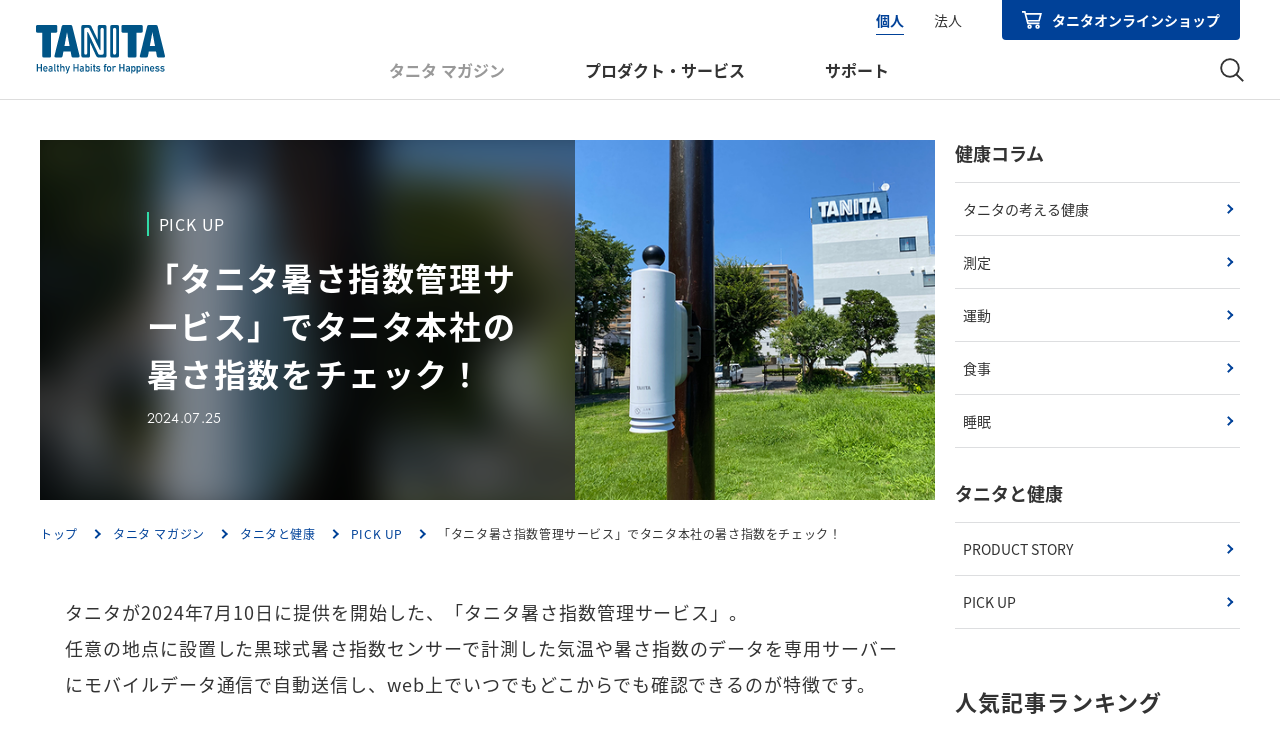

--- FILE ---
content_type: text/html
request_url: https://www.tanita.co.jp/magazine/special-feature/19300/
body_size: 37885
content:
<!doctype html>
<html data-n-head-ssr lang="ja" data-n-head="%7B%22lang%22:%7B%22ssr%22:%22ja%22%7D%7D">
    <head>
        <!-- Google Tag Manager -->
        <script>!function(e,t,a,n){e[n]=e[n]||[],e[n].push({"gtm.start":(new Date).getTime(),event:"gtm.js"});e=t.getElementsByTagName(a)[0],n=t.createElement(a);n.async=!0,n.src="https://www.googletagmanager.com/gtm.js?id=GTM-WRDMDGX",e.parentNode.insertBefore(n,e)}(window,document,"script","dataLayer")</script>
        <!-- End Google Tag Manager -->

        <!-- youtube iframeAPI -->
        <script src="https://www.youtube.com/iframe_api"></script>
        <!-- youtube iframeAPI -->

        <meta data-n-head="ssr" charset="utf-8"><meta data-n-head="ssr" name="viewport" content="width=device-width,initial-scale=1"><meta data-n-head="ssr" name="format-detection" content="telephone=no"><meta data-n-head="ssr" data-hid="og:site_name" property="og:site_name" content="タニタ"><meta data-n-head="ssr" data-hid="og:type" property="og:type" content="article"><meta data-n-head="ssr" data-hid="robots" name="robots" content="index"><meta data-n-head="ssr" data-hid="googlebot" name="googlebot" content="index"><meta data-n-head="ssr" data-hid="description" name="description" content="今年の7月に提供を開始した「タニタ暑さ指数管理サービス」で、センサーをタニタの本社に設置して実際にはかってみたデータをご紹介。 連日猛暑が続くいま、どのようなデータがとれているのでしょうか。"><meta data-n-head="ssr" data-hid="og:url" property="og:url" content="https://www.tanita.co.jp/magazine/special-feature/19300"><meta data-n-head="ssr" data-hid="og:title" property="og:title" content="「タニタ暑さ指数管理サービス」でタニタ本社の暑さ指数をチェック！｜タニタマガジン | タニタ"><meta data-n-head="ssr" data-hid="og:description" property="og:description" content="今年の7月に提供を開始した「タニタ暑さ指数管理サービス」で、センサーをタニタの本社に設置して実際にはかってみたデータをご紹介。 連日猛暑が続くいま、どのようなデータがとれているのでしょうか。"><meta data-n-head="ssr" data-hid="og:image" property="og:image" content="https://www.tanita.co.jp/ogp.png"><title>「タニタ暑さ指数管理サービス」でタニタ本社の暑さ指数をチェック！｜タニタマガジン | タニタ</title><base href="/"><link data-n-head="ssr" rel="icon" type="image/x-icon" href="/favicon.ico"><link data-n-head="ssr" rel="apple-touch-icon" sizes="180x180" type="image/x-icon" href="/apple-touch-icon.png"><link data-n-head="ssr" rel="stylesheet" href="/lp/css/reset.css"><link data-n-head="ssr" rel="stylesheet" href="/lp/css/base.css"><link data-n-head="ssr" rel="stylesheet" href="/lp/css/plugin.css"><link data-n-head="ssr" rel="stylesheet" href="/lp/css/module.css"><link rel="preload" href="/_nuxt/4fa236f.js" as="script"><link rel="preload" href="/_nuxt/a17b0e1.js" as="script"><link rel="preload" href="/_nuxt/1a8a958.js" as="script"><link rel="preload" href="/_nuxt/1929577.js" as="script"><link rel="preload" href="/_nuxt/9520e94.js" as="script"><link rel="preload" href="/_nuxt/c5111d3.js" as="script"><link rel="preload" href="/_nuxt/882f1f7.js" as="script"><link rel="preload" href="/_nuxt/ad9f164.js" as="script"><link rel="preload" href="/_nuxt/0a3963d.js" as="script"><link rel="preload" href="/_nuxt/ca29fd1.js" as="script"><link rel="preload" href="/_nuxt/af81258.js" as="script"><link rel="preload" href="/_nuxt/3b3aa70.js" as="script"><link rel="preload" href="/_nuxt/c3b0087.js" as="script"><link rel="preload" href="/_nuxt/ff654a0.js" as="script"><link rel="preload" href="/_nuxt/d4e4212.js" as="script"><link rel="preload" href="/_nuxt/c0a3187.js" as="script"><link rel="preload" href="/_nuxt/86854e6.js" as="script"><link rel="preload" href="/_nuxt/11b25a7.js" as="script"><link rel="preload" href="/_nuxt/f44c199.js" as="script"><style data-vue-ssr-id="49569972:0 26ba7fd2:0 e14a0264:0 621be221:0 7d3d1cb6:0 b41b8ff2:0 20e68a53:0 5d9fe910:0 1655efee:0 72abb987:0 4aac69e8:0">.nuxt-progress{background-color:#000;height:2px;left:0;opacity:1;position:fixed;right:0;top:0;transition:width .1s,opacity .4s;width:0;z-index:999999}.nuxt-progress.nuxt-progress-notransition{transition:none}.nuxt-progress-failed{background-color:red}[data-v-e0c39c96],[data-v-e0c39c96]:after,[data-v-e0c39c96]:before{box-sizing:border-box}body[data-v-e0c39c96],footer[data-v-e0c39c96],header[data-v-e0c39c96],html[data-v-e0c39c96]{color:#333;font-family:noto-sans-cjk-jp,sans-serif;font-size:16px;-webkit-font-smoothing:antialiased;-moz-osx-font-smoothing:grayscale;-webkit-text-size-adjust:100%}@media screen and (max-width:768px){body[data-v-e0c39c96],footer[data-v-e0c39c96],header[data-v-e0c39c96],html[data-v-e0c39c96]{font-size:4.2666666667vw}}body[data-v-e0c39c96],footer[data-v-e0c39c96],header[data-v-e0c39c96]{letter-spacing:.06em;line-height:1.5}@media screen and (max-width:768px){body[data-v-e0c39c96],footer[data-v-e0c39c96],header[data-v-e0c39c96]{line-height:1.5;min-width:320px}}a[data-v-e0c39c96]{color:inherit;outline:0;-webkit-text-decoration:none;text-decoration:none}img[data-v-e0c39c96]{max-width:100%;vertical-align:bottom}button[data-v-e0c39c96]{color:#333}hr[id^=anchor-][data-v-e0c39c96]{background:0;border:0;display:block;height:0;margin:-60px 0 0;padding:60px 0 0;pointer-events:none;width:auto}@media screen and (max-width:768px){hr[id^=anchor-][data-v-e0c39c96]{margin-top:-70px;padding-top:70px}}.l-header[data-v-e0c39c96]{background-color:#fff;border-bottom:1px solid #ddd;font-family:noto-sans-cjk-jp,sans-serif;height:100px;left:0;line-height:1.5;margin-left:auto;margin-right:auto;overflow:visible;position:relative;right:0;top:0;z-index:999}@media screen and (max-width:768px){.l-header[data-v-e0c39c96]{height:70px;position:fixed}}.l-header--akita[data-v-e0c39c96]{height:100px}@media screen and (max-width:768px){.l-header--akita[data-v-e0c39c96]{height:70px}}.l-header__container[data-v-e0c39c96]{box-sizing:border-box;display:flex;height:100%;justify-content:space-between;margin:0 auto;max-width:1280px;padding:0 40px;position:relative}@media screen and (max-width:1280px){.l-header__container[data-v-e0c39c96]{padding:0 2.7777777778%}}@media screen and (max-width:768px){.l-header__container[data-v-e0c39c96]{padding:0 5.3333333333%}}.l-header__logo[data-v-e0c39c96]{align-items:center;display:flex;width:129px}@media screen and (max-width:1100px){.l-header__logo[data-v-e0c39c96]{width:11.7272727273vw}}@media screen and (max-width:768px){.l-header__logo[data-v-e0c39c96]{width:90px}}.l-header__logo--akita[data-v-e0c39c96]{width:240px}@media screen and (max-width:1100px){.l-header__logo--akita[data-v-e0c39c96]{width:21.8181818182vw}}@media screen and (max-width:768px){.l-header__logo--akita[data-v-e0c39c96]{width:180px}}.l-header__logo-link[data-v-e0c39c96]{display:block}@media screen and (min-width:769px){.l-header__logo-link[data-v-e0c39c96]{transition:opacity .3s}.l-header__logo-link[data-v-e0c39c96]:hover{opacity:.8}}.l-header__logo-link img[data-v-e0c39c96]{display:block}.l-header__flex-wrap[data-v-e0c39c96]{display:flex;height:100%}.l-header-info[data-v-e0c39c96]{display:flex;justify-content:flex-end;letter-spacing:0;position:absolute;right:40px;top:0}.l-header-info__type[data-v-e0c39c96]{align-items:center;display:flex}.l-header-info__type-item[data-v-e0c39c96]{margin-left:30px}.l-header-info__type-item[data-v-e0c39c96]:first-of-type{margin-left:0}.l-header-info__type-link[data-v-e0c39c96]{border-bottom:1px solid transparent;display:block;font-size:.875rem;padding:4px 0 3px;transition:color .3s,border-color .3s}.l-header-info__type-link.current[data-v-e0c39c96]{border-color:#004198;color:#004198;font-weight:700}@media screen and (min-width:769px){.l-header-info__type-link[data-v-e0c39c96]:hover{border-color:#004198;color:#004198;font-weight:700}}.l-header-info__shop[data-v-e0c39c96]{margin-left:40px}.l-header-info__shop-link[data-v-e0c39c96]{align-items:center;background-color:#004198;border-radius:0 0 4px 4px;display:flex;justify-content:center;padding:10px 20px 9px}@media screen and (min-width:769px){.l-header-info__shop-link[data-v-e0c39c96]:hover{opacity:.7;transition:opacity .3s}}.l-header-info__shop-icon[data-v-e0c39c96]{line-height:1;margin-right:10px;width:20px}.l-header-info__shop-txt[data-v-e0c39c96]{color:#fff;font-size:.875rem;font-weight:700}.l-header-nav[data-v-e0c39c96]{align-items:flex-end;display:flex;padding-right:7.4%}.l-header-nav--akita[data-v-e0c39c96]{align-items:center;height:100%;margin-top:auto;padding-right:0}.l-header-nav__list[data-v-e0c39c96]{display:flex}.l-header-nav--akita .l-header-nav__list[data-v-e0c39c96]{align-items:center;margin-right:23px}@media screen and (max-width:1100px){.l-header-nav--akita .l-header-nav__list[data-v-e0c39c96]{margin-left:2.0909090909vw}}.l-header-nav__item[data-v-e0c39c96]{line-height:1.5;margin-left:80px;padding-bottom:17px}@media screen and (max-width:1100px){.l-header-nav__item[data-v-e0c39c96]{margin-left:9.0909090909vw}}.l-header-nav__item[data-v-e0c39c96]:first-of-type{margin-left:0}.l-header-nav__item.is-open[data-v-e0c39c96]{position:relative}.l-header-nav__item.is-open[data-v-e0c39c96]:before{background-color:#004198;bottom:-1px;content:"";display:block;height:1px;left:0;position:absolute;width:100%}.l-header-nav--akita .l-header-nav__item[data-v-e0c39c96]{margin-left:50px;padding-bottom:0;white-space:nowrap}@media screen and (max-width:1100px){.l-header-nav--akita .l-header-nav__item[data-v-e0c39c96]{margin-left:4.5454545455vw}}.l-header-nav--akita .l-header-nav__item[data-v-e0c39c96]:first-of-type{margin-left:0}.l-header-nav__link[data-v-e0c39c96]{color:#333;display:block;font-size:1rem;font-weight:700;letter-spacing:0}.l-header-nav__link.is-current[data-v-e0c39c96]{color:#999}@media screen and (max-width:1100px){.l-header-nav__link[data-v-e0c39c96]{font-size:13px}}@media screen and (min-width:769px){.l-header-nav__link[data-v-e0c39c96]{transition:opacity .3s}.l-header-nav__link[data-v-e0c39c96]:hover{opacity:.8}}.l-header-function[data-v-e0c39c96]{align-items:flex-end;display:flex;padding-bottom:17px}@media screen and (max-width:768px){.l-header-function[data-v-e0c39c96]{align-items:center;margin-right:40px;padding-bottom:0}}.l-header-function--akita[data-v-e0c39c96]{height:100%;margin-top:auto;padding-bottom:0}.l-header-function__list[data-v-e0c39c96]{align-items:center;display:flex}.l-header-function--akita .l-header-function__list[data-v-e0c39c96]{height:100%}.l-header-function__item[data-v-e0c39c96]{margin-left:18px}@media screen and (max-width:768px){.l-header-function__item[data-v-e0c39c96]{margin-left:14px}}.l-header-function__link[data-v-e0c39c96]{display:block;width:24px}@media screen and (min-width:769px){.l-header-function__link[data-v-e0c39c96]{transition:opacity .3s}.l-header-function__link[data-v-e0c39c96]:hover{opacity:.8}}@media screen and (max-width:768px){.l-header-function__link[data-v-e0c39c96]{width:20px}}.l-header-function__link img[data-v-e0c39c96]{display:block}.l-header-search[data-v-e0c39c96]{background-color:#f0f3f5;left:0;position:fixed;top:100px;width:100%}.l-header--akita .l-header-search[data-v-e0c39c96]{top:100px}@media screen and (max-width:768px){.l-header--akita .l-header-search[data-v-e0c39c96],.l-header-search[data-v-e0c39c96]{top:70px}}.l-header-search__container[data-v-e0c39c96]{padding:24px 0}@media screen and (max-width:768px){.l-header-search__container[data-v-e0c39c96]{padding:4% 5.3333333333%}}.l-header-instagram--akita[data-v-e0c39c96]{align-items:center;display:flex;flex-shrink:0;height:100%;margin:0 0 0 18px;width:24px}@media screen and (max-width:768px){.l-header-instagram--akita[data-v-e0c39c96]{margin:0}}.l-header-product-detail[data-v-e0c39c96]{background-color:#fff;height:100px;left:0;margin-left:auto;margin-right:auto;position:relative;right:0;top:0;z-index:999}@media screen and (max-width:768px){.l-header-product-detail[data-v-e0c39c96]{height:70px;position:fixed}}.l-header-product-detail__container[data-v-e0c39c96]{background-color:#fff;border-top:1px solid #ddd;height:60px;position:sticky;top:0;z-index:998}@media screen and (max-width:768px){.l-header-product-detail__container[data-v-e0c39c96]{height:50px;margin-top:70px;position:fixed;width:100%}}.l-header-product-detail__nav-link[data-v-e0c39c96]{font-size:.9375rem;position:relative}@media screen and (max-width:1100px){.l-header-product-detail__nav-link[data-v-e0c39c96]{font-size:.8125rem}}@media screen and (min-width:769px){.l-header-product-detail__nav-link[data-v-e0c39c96]{transition:opacity .3s}.l-header-product-detail__nav-link[data-v-e0c39c96]:hover{opacity:.8}}@media screen and (max-width:768px){.l-header-product-detail__nav-link[data-v-e0c39c96]{display:block;font-size:4vw;letter-spacing:.06em;padding:4.8vw 0}}.l-header-product-detail__nav-link--book[data-v-e0c39c96]{padding-left:30px}@media screen and (max-width:768px){.l-header-product-detail__nav-link--book[data-v-e0c39c96]{padding-left:8vw}}.l-header-product-detail__nav-link--book[data-v-e0c39c96]:before{background:url(/lp/img/common/icon_book_black.svg) 0 0 no-repeat;background-size:100% auto;content:"";height:17px;left:0;position:absolute;top:calc(50% + 1px);transform:translateY(-50%);width:23px}@media screen and (max-width:1100px){.l-header-product-detail__nav-link--book[data-v-e0c39c96]:before{height:15px;width:21px}}@media screen and (max-width:768px){.l-header-product-detail__nav-link--book[data-v-e0c39c96]:before{height:4.5333333333vw;width:6.1333333333vw}}.l-header-product-detail__btn-link[data-v-e0c39c96]{align-items:center;background-color:#333;border-radius:18px;color:#fff;display:flex;font-size:.875rem;font-weight:700;height:36px;justify-content:center;letter-spacing:.06em;margin-left:auto;margin-right:auto;width:130px}@media screen and (max-width:1100px){.l-header-product-detail__btn-link[data-v-e0c39c96]{border-radius:15px;height:30px;width:100px}}@media screen and (min-width:769px){.l-header-product-detail__btn-link[data-v-e0c39c96]{transition:opacity .3s}.l-header-product-detail__btn-link[data-v-e0c39c96]:hover{opacity:.8}}@media screen and (max-width:768px){.l-header-product-detail__btn-link[data-v-e0c39c96]{border-radius:6.6666666667vw;font-size:4.2666666667vw;font-weight:500;height:13.3333333333vw;margin-top:9.6vw;width:89.3333333333vw}}.l-header-product-detail-nav[data-v-e0c39c96]{height:100%}.l-header-product-detail-nav__container[data-v-e0c39c96]{align-items:center;display:flex;height:100%;justify-content:space-between;margin-left:auto;margin-right:auto;max-width:1440px;padding-left:3.4722222222%;padding-right:2.7777777778%}@media screen and (min-width:1281px){.l-header-product-detail-nav__container[data-v-e0c39c96]{padding-left:50px;padding-right:40px}}@media screen and (max-width:768px){.l-header-product-detail-nav__container[data-v-e0c39c96]{padding-left:5.3333333333vw;padding-right:4vw}}.l-header-product-detail-nav__row--arrow[data-v-e0c39c96]{align-items:center;display:flex}.l-header-product-detail-nav__nav[data-v-e0c39c96]{display:flex}.l-header-product-detail-nav__list[data-v-e0c39c96]{align-items:center;display:flex;margin-left:25px;padding-left:29px;position:relative}@media screen and (max-width:1100px){.l-header-product-detail-nav__list[data-v-e0c39c96]{margin-left:1.3636363636vw;padding-left:1.7272727273vw}}.l-header-product-detail-nav__list[data-v-e0c39c96]:before{background-color:#ddd;content:"";height:30px;left:0;position:absolute;top:50%;transform:translateY(-50%);width:2px}.l-header-product-detail-nav__list[data-v-e0c39c96]:first-of-type{margin-left:0;padding-left:0}.l-header-product-detail-nav__list[data-v-e0c39c96]:first-of-type:before{display:none}.l-header-product-detail-nav__item[data-v-e0c39c96]{margin-left:25px;position:relative}@media screen and (max-width:1100px){.l-header-product-detail-nav__item[data-v-e0c39c96]{margin-left:1.3636363636vw}}.l-header-product-detail-nav__item[data-v-e0c39c96]:first-of-type{margin-left:0}.l-header-product-detail-nav__series[data-v-e0c39c96]{font-family:century-gothic,sans-serif;font-size:1.125rem;font-weight:700;letter-spacing:.06em;line-height:1.46}@media screen and (max-width:1100px){.l-header-product-detail-nav__series[data-v-e0c39c96]{font-size:.9375rem}}@media screen and (max-width:768px){.l-header-product-detail-nav__series[data-v-e0c39c96]{font-size:4vw}}.l-header-product-detail-nav__series--ff-noto[data-v-e0c39c96]{font-family:noto-sans-cjk-jp,sans-serif;line-height:1.5}@media screen and (max-width:768px){.l-header-product-detail-nav__series--ff-noto[data-v-e0c39c96]{font-size:4vw}.l-header-product-detail-nav__arrow[data-v-e0c39c96]{height:auto;width:4vw}}.l-header-product-detail-nav__arrow img[data-v-e0c39c96]{transform:rotate(180deg);transform-origin:center;transition:transform .3s;vertical-align:middle;width:100%}.l-header-product-detail-nav__arrow.is-open img[data-v-e0c39c96]{transform:rotate(0)}.l-header-special[data-v-e0c39c96]{background-color:#fff;height:90px;left:0;margin-left:auto;margin-right:auto;position:relative;right:0;top:0;z-index:999}@media screen and (max-width:768px){.l-header-special[data-v-e0c39c96]{height:70px;position:fixed}}.l-header-special__container[data-v-e0c39c96]{align-items:center;box-sizing:border-box;display:flex;height:100%;justify-content:space-between;margin:0 auto;max-width:1440px;padding:0 40px;position:relative}@media screen and (max-width:1280px){.l-header-special__container[data-v-e0c39c96]{padding:0 2.7777777778%}}@media screen and (max-width:768px){.l-header-special__container[data-v-e0c39c96]{padding:0 5.3333333333%}}.l-header-special__logo[data-v-e0c39c96]{align-items:center;display:flex}.l-header-special__logo-link[data-v-e0c39c96]{display:block;width:120px}@media screen and (max-width:768px){.l-header-special__logo-link[data-v-e0c39c96]{width:90px}}@media screen and (min-width:769px){.l-header-special__logo-link[data-v-e0c39c96]{transition:opacity .3s}.l-header-special__logo-link[data-v-e0c39c96]:hover{opacity:.8}}.l-header-special__ttl[data-v-e0c39c96]{font-size:1rem;margin-left:13px;padding-bottom:5px}@media screen and (max-width:768px){.l-header-special__ttl[data-v-e0c39c96]{font-size:3.4666666667vw}}.l-header-special-nav[data-v-e0c39c96]{background-color:#f0f3f5;height:60px;position:sticky;top:0;z-index:999}.l-header-special-nav__container[data-v-e0c39c96]{align-items:center;display:flex;height:100%;justify-content:space-between;margin:0 auto;max-width:1440px;width:100%}.l-header-special-nav__list[data-v-e0c39c96]{align-items:center;display:flex;height:100%;overflow:auto;padding-right:40px;position:relative}.l-header-special-nav__list-item[data-v-e0c39c96]{margin-left:40px;padding-top:2px;white-space:nowrap}@media screen and (max-width:1280px){.l-header-special-nav__list-item[data-v-e0c39c96]{margin-left:2.7777777778vw}}.l-header-special-nav__link[data-v-e0c39c96]{border-bottom:2px solid transparent;font-size:1rem;font-weight:700;letter-spacing:0}@media screen and (min-width:769px){.l-header-special-nav__link[data-v-e0c39c96]{transition:opacity .3s}.l-header-special-nav__link[data-v-e0c39c96]:hover{opacity:.8}}.l-header-special-nav__link.is-current[data-v-e0c39c96]{border-bottom:2px solid #004198}.l-header-special-nav__link-list[data-v-e0c39c96]{background-color:#f0f3f5;box-shadow:-20px 0 10px -10px #f0f3f5;display:flex;font-size:0;height:100%;z-index:1}.l-header-special-nav__link-list-item[data-v-e0c39c96]{align-items:center;display:flex;height:100%;margin-left:15px;position:relative;white-space:nowrap}.l-header-special-nav__register[data-v-e0c39c96]{align-items:center;border:2px solid #004198;border-radius:18px;display:flex;height:36px;justify-content:center;padding:0 21px;transition:background-color .3s}.l-header-special-nav__register[data-v-e0c39c96]:hover{background-color:#004198}.l-header-special-nav__register:hover .l-header-special-nav__register-txt[data-v-e0c39c96]{color:#fff}.l-header-special-nav__register:hover .l-header-special-nav__register-txt[data-v-e0c39c96]:before{background-image:url(/lp/img/common/icon_person_white.svg)}.l-header-special-nav__register-txt[data-v-e0c39c96]{color:#004198;font-size:.875rem;font-weight:700;padding-left:21px;position:relative}.l-header-special-nav__register-txt[data-v-e0c39c96]:before{background:url(/lp/img/common/icon_person_blue.svg) 0 0 no-repeat;background-size:100% auto;content:"";height:18px;left:0;position:absolute;top:calc(50% - 1px);transform:translateY(-50%);width:16px}.l-header-special-nav__register-list[data-v-e0c39c96]{left:0;position:absolute;top:60px;width:220px;z-index:99}.l-header-special-nav__register-item[data-v-e0c39c96]:first-of-type{border-bottom:1px solid #ddd}.l-header-special-nav__register-link[data-v-e0c39c96]{background-color:#fff;display:block;font-size:1rem;padding:18px 15px;transition:background-color .3s,font-weight .3s}.l-header-special-nav__register-link[data-v-e0c39c96]:hover{background-color:#f0f3f5;font-weight:700}.l-header-special-nav__contact[data-v-e0c39c96]{align-items:center;background-color:#004198;display:flex;height:100%;justify-content:center;width:230px}.l-header-special-nav__contact--wbgt[data-v-e0c39c96]{background-image:linear-gradient(98.6deg,#ff7900,red)}@media screen and (min-width:769px){.l-header-special-nav__contact[data-v-e0c39c96]{transition:opacity .3s}.l-header-special-nav__contact[data-v-e0c39c96]:hover{opacity:.8}}.l-header-special-nav__contact-txt[data-v-e0c39c96]{color:#fff;font-size:1rem;font-weight:700;padding-left:40px;position:relative}.l-header-special-nav__contact-txt[data-v-e0c39c96]:before{background:url(/lp/img/common/icon_contact-white.svg) 0 0 no-repeat;background-size:100% auto;content:"";height:20px;left:0;position:absolute;top:calc(50% + 3px);transform:translateY(-50%);width:34px}.l-header-menu-button[data-v-e0c39c96]{-webkit-appearance:none;-moz-appearance:none;appearance:none;background:0 0;border:0;border-radius:0;box-shadow:none;cursor:pointer;display:block;line-height:1.5;margin:0;outline:0;padding:0;position:absolute;right:20px;top:42%}.l-header-menu-button__lines[data-v-e0c39c96]{display:block;height:11px;position:relative;width:25px}.l-header-menu-button__line[data-v-e0c39c96]{background-color:#333;display:block;height:0;left:0;padding-top:2px;position:absolute;transition:.5s;width:100%}.l-header-menu-button__line--top[data-v-e0c39c96]{top:0}.l-header-menu-button__line--top.is-open[data-v-e0c39c96]{top:50%;transform:translateY(-50%) rotate(45deg)}.l-header-menu-button__line--bottom[data-v-e0c39c96]{bottom:0}.l-header-menu-button__line--bottom.is-open[data-v-e0c39c96]{bottom:50%;transform:translateY(50%) rotate(-45deg)}.l-header-menu[data-v-e0c39c96]{background-color:#f0f3f5;height:calc(100vh - 70px);height:calc(100dvh - 70px);left:0;letter-spacing:.06em;line-height:1.5;overflow:hidden;position:fixed;top:70px;width:100%}.l-header-menu.slide-enter[data-v-e0c39c96],.l-header-menu.slide-leave-to[data-v-e0c39c96]{height:0}.l-header-menu.slide-enter-to[data-v-e0c39c96],.l-header-menu.slide-leave-from[data-v-e0c39c96]{height:calc(100vh - 70px);height:calc(100dvh - 70px)}.l-header-menu .slide-enter-active[data-v-e0c39c96],.l-header-menu .slide-leave-active[data-v-e0c39c96]{transition:height .3s}.l-header-menu--product-detail[data-v-e0c39c96]{top:49px}.l-header-menu__container[data-v-e0c39c96]{box-sizing:border-box;height:100%;overflow-y:auto;padding:6.4% 5.3333333333% 13.3333333333%}.l-header-menu__container--product-detail[data-v-e0c39c96]{padding:0 5.3333333333% 13.3333333333%}.l-header-menu__type[data-v-e0c39c96]{background-color:#fff;border:1px solid #004198;border-radius:1.3333333333vw;display:flex;overflow:hidden}.l-header-menu__type-btn[data-v-e0c39c96]{color:#333;display:block;font-size:4vw;padding:2.4vw;text-align:center;-webkit-text-decoration:none;text-decoration:none;width:50%}.l-header-menu__type-btn.current[data-v-e0c39c96]{background-color:#004198;color:#fff;font-weight:700}.l-header-menu__nav[data-v-e0c39c96]{margin:20px 0 40px}.l-header-menu__item[data-v-e0c39c96]{border-bottom:1px solid #ddd}.l-header-menu__link[data-v-e0c39c96]{color:#333;display:block;font-size:4vw;font-weight:700;padding:4.8vw 0;position:relative;text-align:left;-webkit-text-decoration:none;text-decoration:none;width:100%}.l-header-menu__link[data-v-e0c39c96]:after,.l-header-menu__link[data-v-e0c39c96]:before{background-color:#333;content:"";display:block;height:.5333333333vw;position:absolute;right:3.2vw;top:50%;width:3.7333333333vw}.l-header-menu__link[data-v-e0c39c96]:before{transform:translateY(-50%)}.l-header-menu__link[data-v-e0c39c96]:after{transform:translateY(-50%) rotate(90deg);transition:transform .3s}.l-header-menu__link.is-open[data-v-e0c39c96]:after{transform:translateY(-50%) rotate(1turn)}.l-header-menu__link--no-acc[data-v-e0c39c96]:after,.l-header-menu__link--no-acc[data-v-e0c39c96]:before{display:none}.l-header-menu__inner-list[data-v-e0c39c96]{overflow:hidden;transition:height .3s ease-in-out}.l-header-menu__inner-item[data-v-e0c39c96]{border-top:1px solid #ddd}.l-header-menu__inner-link[data-v-e0c39c96]{align-items:center;color:#333;display:flex;font-size:3.7333333333vw;gap:3.7333333333vw;padding:5.0666666667vw 5.3333333333vw;-webkit-text-decoration:none;text-decoration:none}.l-header-menu__inner-link--head[data-v-e0c39c96]{font-weight:700}.l-header-menu__inner-icon[data-v-e0c39c96]{line-height:1;margin-bottom:-2.6666666667vw;margin-top:-2.6666666667vw}.l-header-menu__btn[data-v-e0c39c96]{align-items:center;background-color:#fff;border:1px solid #004198;border-radius:1.3333333333vw;color:#333;display:flex;justify-content:center;margin-top:7.2vw;padding:3.2vw 0 4.2666666667vw;-webkit-text-decoration:none;text-decoration:none;width:100%}.l-header-menu__btn-txt[data-v-e0c39c96]{color:#004198;font-size:4vw;font-weight:700;margin-top:.5333333333vw}.l-header-menu__shop[data-v-e0c39c96]{align-items:center;background-color:#004198;border-radius:1.3333333333vw;display:flex;justify-content:center;margin-top:4.2666666667vw;padding:3.4666666667vw 0 4.2666666667vw;position:relative;-webkit-text-decoration:none;text-decoration:none;width:100%}.l-header-menu__shop[target=_blank][data-v-e0c39c96]:after{background:url(/lp/img/common/icon_blank_white2.svg) 0 0/100% no-repeat;content:"";display:block;height:11px;position:absolute;right:10px;top:50%;transform:translateY(-50%);width:11px}.l-header-menu__shop-icon[data-v-e0c39c96]{margin-right:1.6vw;width:6.4vw}.l-header-menu__shop-icon img[data-v-e0c39c96]{display:block;width:100%}.l-header-menu__shop-txt[data-v-e0c39c96]{color:#fff;font-size:4vw;font-weight:700;margin-top:.5333333333vw}.l-header-menu__register[data-v-e0c39c96]{align-items:center;border:2px solid #004198;border-radius:1.3333333333vw;display:flex;justify-content:center;margin-top:7.2vw;padding:3.4666666667vw 0 4.2666666667vw;width:100%}.l-header-menu__register-icon[data-v-e0c39c96]{margin-right:1.6vw;position:relative;top:0;width:5.8666666667vw}.l-header-menu__register-icon img[data-v-e0c39c96]{display:block;width:100%}.l-header-menu__register-txt[data-v-e0c39c96]{color:#004198;font-size:4.2666666667vw;font-weight:700;margin-top:.5333333333vw}.l-header-menu__contact[data-v-e0c39c96]{align-items:center;background-color:#004198;border-radius:1.3333333333vw;display:flex;justify-content:center;margin-top:7.2vw;padding:3.4666666667vw 0 4.2666666667vw;width:100%}.l-header-menu__contact--mgt-10[data-v-e0c39c96]{margin-top:2.6666666667vw}.l-header-menu__contact-icon[data-v-e0c39c96]{margin-right:1.8666666667vw;position:relative;top:1.0666666667vw;width:9.0666666667vw}.l-header-menu__contact-icon img[data-v-e0c39c96]{display:block;width:100%}.l-header-menu__contact-txt[data-v-e0c39c96]{color:#fff;font-size:4.2666666667vw;font-weight:700;margin-top:.5333333333vw}.l-header-menu__other-list[data-v-e0c39c96]{align-items:center;display:flex;justify-content:center;margin-top:20px}.l-header-menu__other-item[data-v-e0c39c96]{border-left:1px solid #333;line-height:1.1;padding:0 1em}.l-header-menu__other-item[data-v-e0c39c96]:first-of-type{border-left:none}.l-header-menu__other-link[data-v-e0c39c96]{display:block;font-size:3.4666666667vw;white-space:nowrap}.l-header-menu__sns[data-v-e0c39c96]{align-items:center;display:flex;gap:25px;justify-content:center;margin-top:40px}.l-header-menu__sns-link[data-v-e0c39c96]{width:30px}.l-header-menu__sns-link img[data-v-e0c39c96]{vertical-align:top}.c-form-search[data-v-e0c39c96]{margin:0 auto;max-width:750px}@media screen and (max-width:768px){.c-form-search[data-v-e0c39c96]{max-width:100%}}.c-form-search__inner[data-v-e0c39c96]{background-color:#fff;border:1px solid #ccc;border-radius:80px;display:block;overflow:hidden;position:relative;width:100%}@media screen and (max-width:768px){.c-form-search__inner[data-v-e0c39c96]{border-radius:10.6666666667vw}}.c-form-search__input[data-v-e0c39c96]{display:block;font-size:1rem;height:50px;padding-left:20px;padding-right:50px;width:100%}@media screen and (max-width:768px){.c-form-search__input[data-v-e0c39c96]{font-size:3.7333333333vw;height:12vw;padding-left:5.3333333333vw;padding-right:13.3333333333vw}}.c-form-search__submit[data-v-e0c39c96]{position:absolute;right:20px;top:50%;transform:translateY(-50%);width:24px}@media screen and (max-width:768px){.c-form-search__submit[data-v-e0c39c96]{right:4.8vw;width:5.3333333333vw}}.l-global-nav[data-v-e0c39c96]{background-color:#f0f3f5;left:0;letter-spacing:0;position:fixed;top:100px;width:100%}.l-global-nav__container[data-v-e0c39c96]{margin:0 auto;max-height:calc(100vh - 140px);max-width:1280px;overflow-y:auto;padding:50px 40px 45px}@media screen and (max-width:1280px){.l-global-nav__container[data-v-e0c39c96]{padding:3.4722222222% 2.7777777778% 3.125%}}.l-global-nav__row[data-v-e0c39c96]{align-items:flex-start;border-top:1px solid #ddd;display:flex}.l-global-nav__row--product[data-v-e0c39c96]{border-top:none;padding-bottom:3.8333333333%}.l-global-nav__row--product-business[data-v-e0c39c96]{border-top:none;padding-bottom:1.6666666667%}.l-global-nav__row--service[data-v-e0c39c96]{padding-top:3.8333333333%}.l-global-nav__row--banner[data-v-e0c39c96]{border-top:none;padding-bottom:5%}.l-global-nav__ttl[data-v-e0c39c96]{flex:none;font-size:1.25rem;font-weight:700;line-height:1.2;margin-right:4.1666666667%;width:100px}.l-global-nav__content[data-v-e0c39c96]{display:flex;width:100%}@media screen and (max-width:1000px){.l-global-nav__content[data-v-e0c39c96]{display:block}}.l-global-nav__column[data-v-e0c39c96]{width:50%}@media screen and (max-width:1000px){.l-global-nav__column[data-v-e0c39c96]{margin-top:40px;width:100%}.l-global-nav__column[data-v-e0c39c96]:first-of-type{margin-top:0}}.l-global-nav__unit[data-v-e0c39c96]{margin-top:20px;width:100%}.l-global-nav__unit[data-v-e0c39c96]:first-of-type{margin-top:0}.l-global-nav__sub-ttl[data-v-e0c39c96]{font-size:.9375rem;font-weight:700;margin-bottom:20px}.l-global-nav__list[data-v-e0c39c96]{align-items:center;display:flex;flex-wrap:wrap}.l-global-nav__item[data-v-e0c39c96]{margin-bottom:20px}.l-global-nav__row--product .l-global-nav__item[data-v-e0c39c96]{width:50%}@media screen and (max-width:1000px){.l-global-nav__row--product .l-global-nav__item[data-v-e0c39c96]{width:33.3333333333%}}.l-global-nav__row--product-business .l-global-nav__item[data-v-e0c39c96]{width:50%}@media screen and (max-width:1000px){.l-global-nav__row--product-business .l-global-nav__item[data-v-e0c39c96]{width:33.3333333333%}}.l-global-nav__row--service .l-global-nav__item[data-v-e0c39c96]{width:25%}@media screen and (max-width:1000px){.l-global-nav__row--service .l-global-nav__item[data-v-e0c39c96]{width:33.3333333333%}}.l-global-nav__link[data-v-e0c39c96]{align-items:center;display:flex;padding-right:1em}@media screen and (min-width:769px){.l-global-nav__link[data-v-e0c39c96]{transition:opacity .3s}.l-global-nav__link[data-v-e0c39c96]:hover{opacity:.8}}.l-global-nav__icon[data-v-e0c39c96]{flex:none;margin-right:10px;width:40px}.l-global-nav__icon img[data-v-e0c39c96]{width:100%}.l-global-nav__txt[data-v-e0c39c96]{font-size:.875rem}.l-global-nav__banner[data-v-e0c39c96]{display:flex;gap:20px;width:100%}.l-global-nav__banner-item[data-v-e0c39c96]{align-items:center;background-color:#fff;border-radius:5px;display:flex;gap:20px;max-width:515px;padding-right:1em;width:49.0476190476%}@media screen and (min-width:769px){.l-global-nav__banner-item[data-v-e0c39c96]{transition:opacity .3s}.l-global-nav__banner-item[data-v-e0c39c96]:hover{opacity:.8}}.l-global-nav__banner-img[data-v-e0c39c96]{width:90px}.l-global-nav__banner-txt[data-v-e0c39c96]{font-size:1rem;font-weight:700;letter-spacing:.03em}.js-header-inout[data-v-e0c39c96]{transform:translateY(0);transition:transform .3s}@media screen and (max-width:768px){.js-header-inout.is-out[data-v-e0c39c96]{transform:translateY(-100%)}}.js-nav-inout[data-v-e0c39c96]{transform:translateY(0);transition:transform .3s}@media screen and (max-width:768px){.js-nav-inout.is-out[data-v-e0c39c96]{transform:translateY(-70px)}}.js-threshold[data-v-e0c39c96]{position:absolute;top:140px}@media screen and (max-width:768px){.js-acc-target[data-v-e0c39c96]{--acc-body-height:0;height:0;overflow:hidden}.js-acc-scope.is-close .js-acc-target[data-v-e0c39c96]{animation:closeAccAnim-e0c39c96 .5s forwards}.js-acc-scope.is-open .js-acc-target[data-v-e0c39c96]{animation:openAccAnim-e0c39c96 .5s forwards}}@keyframes openAccAnim-e0c39c96{0%{height:0;visibility:hidden}99%{height:var(--acc-body-height);visibility:visible}to{height:auto}}@keyframes closeAccAnim-e0c39c96{0%{height:var(--acc-body-height)}99%{visibility:visible}to{height:0;visibility:hidden}}.bg-white[data-v-e0c39c96]{background-color:#fff!important}.tc-white[data-v-e0c39c96]{color:#fff!important}.fw-normal[data-v-e0c39c96]{font-weight:500!important}.fw-bold[data-v-e0c39c96]{font-weight:700!important}.txt-al-center[data-v-e0c39c96]{text-align:center!important}.txt-al-right[data-v-e0c39c96]{text-align:right!important}.txt-al-left[data-v-e0c39c96]{text-align:left!important}.txt-ff-cg[data-v-e0c39c96]{font-family:century-gothic,sans-serif!important}.txt-link[data-v-e0c39c96]{background:linear-gradient(0deg,#004198,#004198) 100% 100% no-repeat;background-size:0 1px;color:#004198;position:relative;transition:background-size .3s}@media screen and (max-width:768px){.txt-link[data-v-e0c39c96]{background-size:100% 1px}}@media screen and (min-width:769px){.txt-link[data-v-e0c39c96]:hover{background-position:0 100%;background-size:100% 1px}}.txt-underline[data-v-e0c39c96]{font-weight:700}.txt-underline--yellow[data-v-e0c39c96]{background:linear-gradient(transparent 70%,#fff367 0)}.fade-enter[data-v-e0c39c96],.fade-leave-to[data-v-e0c39c96]{opacity:0}.fade-enter-active[data-v-e0c39c96],.fade-leave-active[data-v-e0c39c96]{transition:opacity .3s}.slide-enter[data-v-e0c39c96],.slide-leave-to[data-v-e0c39c96]{height:0}.slide-enter-active[data-v-e0c39c96],.slide-leave-active[data-v-e0c39c96]{transition:height .3s}.slide-toggle-enter-active[data-v-e0c39c96],.slide-toggle-leave-active[data-v-e0c39c96]{animation-duration:.3s;animation-fill-mode:both}.c-sup-1[data-v-e0c39c96]{font-size:.625rem}@media screen and (max-width:768px){.c-sup-1[data-v-e0c39c96]{font-size:2.6666666667vw}}hr[id^=anchor-special-][data-v-e0c39c96]{background:0;border:0;display:block;height:0;margin:-60px 0 0;padding:60px 0 0;pointer-events:none;width:auto}@media screen and (max-width:768px){hr[id^=anchor-special-][data-v-e0c39c96]{margin-top:-70px;padding-top:70px}}hr[id^=anchor-calendar][data-v-e0c39c96]{background:0;border:0;display:block;height:0;margin:-60px 0 0;padding:60px 0 0;pointer-events:none;width:auto}.g-recaptcha[data-v-e0c39c96]{display:flex;justify-content:center;margin-top:40px}@media screen and (max-width:768px){.g-recaptcha[data-v-e0c39c96]{margin-top:8vw}}@media print and (min-width:769px),screen and (min-width:769px){.pc-hide[data-v-e0c39c96]{display:none!important}}@media print and (max-width:768px),screen and (max-width:768px){.sp-hide[data-v-e0c39c96]{display:none!important}}.mgt-pc--0[data-v-e0c39c96]{margin-top:0!important}.mgt-pc--5[data-v-e0c39c96]{margin-top:5px!important}.mgt-pc--10[data-v-e0c39c96]{margin-top:10px!important}.mgt-pc--15[data-v-e0c39c96]{margin-top:15px!important}.mgt-pc--20[data-v-e0c39c96]{margin-top:20px!important}.mgt-pc--25[data-v-e0c39c96]{margin-top:25px!important}.mgt-pc--30[data-v-e0c39c96]{margin-top:30px!important}.mgt-pc--35[data-v-e0c39c96]{margin-top:35px!important}.mgt-pc--40[data-v-e0c39c96]{margin-top:40px!important}.mgt-pc--45[data-v-e0c39c96]{margin-top:45px!important}.mgt-pc--50[data-v-e0c39c96]{margin-top:50px!important}.mgt-pc--55[data-v-e0c39c96]{margin-top:55px!important}.mgt-pc--60[data-v-e0c39c96]{margin-top:60px!important}.mgt-pc--65[data-v-e0c39c96]{margin-top:65px!important}.mgt-pc--70[data-v-e0c39c96]{margin-top:70px!important}.mgt-pc--75[data-v-e0c39c96]{margin-top:75px!important}.mgt-pc--80[data-v-e0c39c96]{margin-top:80px!important}.mgt-pc--85[data-v-e0c39c96]{margin-top:85px!important}.mgt-pc--90[data-v-e0c39c96]{margin-top:90px!important}.mgt-pc--95[data-v-e0c39c96]{margin-top:95px!important}.mgt-pc--100[data-v-e0c39c96]{margin-top:100px!important}.mgt-pc--105[data-v-e0c39c96]{margin-top:105px!important}.mgt-pc--110[data-v-e0c39c96]{margin-top:110px!important}.mgt-pc--115[data-v-e0c39c96]{margin-top:115px!important}.mgt-pc--120[data-v-e0c39c96]{margin-top:120px!important}.mgt-pc--125[data-v-e0c39c96]{margin-top:125px!important}.mgt-pc--130[data-v-e0c39c96]{margin-top:130px!important}.mgt-pc--135[data-v-e0c39c96]{margin-top:135px!important}.mgt-pc--140[data-v-e0c39c96]{margin-top:140px!important}.mgt-pc--145[data-v-e0c39c96]{margin-top:145px!important}.mgt-pc--150[data-v-e0c39c96]{margin-top:150px!important}.mgt-pc--155[data-v-e0c39c96]{margin-top:155px!important}.mgt-pc--160[data-v-e0c39c96]{margin-top:160px!important}.mgt-pc--165[data-v-e0c39c96]{margin-top:165px!important}.mgt-pc--170[data-v-e0c39c96]{margin-top:170px!important}.mgt-pc--175[data-v-e0c39c96]{margin-top:175px!important}.mgt-pc--180[data-v-e0c39c96]{margin-top:180px!important}.mgt-pc--185[data-v-e0c39c96]{margin-top:185px!important}.mgt-pc--190[data-v-e0c39c96]{margin-top:190px!important}.mgt-pc--195[data-v-e0c39c96]{margin-top:195px!important}.mgt-pc--200[data-v-e0c39c96]{margin-top:200px!important}.mgt-pc--205[data-v-e0c39c96]{margin-top:205px!important}.mgt-pc--210[data-v-e0c39c96]{margin-top:210px!important}.mgt-pc--215[data-v-e0c39c96]{margin-top:215px!important}.mgt-pc--220[data-v-e0c39c96]{margin-top:220px!important}.mgt-pc--225[data-v-e0c39c96]{margin-top:225px!important}.mgt-pc--230[data-v-e0c39c96]{margin-top:230px!important}.mgt-pc--235[data-v-e0c39c96]{margin-top:235px!important}.mgt-pc--240[data-v-e0c39c96]{margin-top:240px!important}.mgt-pc--245[data-v-e0c39c96]{margin-top:245px!important}.mgt-pc--250[data-v-e0c39c96]{margin-top:250px!important}@media screen and (max-width:768px){.mgt-sp--0[data-v-e0c39c96]{margin-top:0!important}.mgt-sp--5[data-v-e0c39c96]{margin-top:1.3333333333vw!important}.mgt-sp--10[data-v-e0c39c96]{margin-top:2.6666666667vw!important}.mgt-sp--15[data-v-e0c39c96]{margin-top:4vw!important}.mgt-sp--20[data-v-e0c39c96]{margin-top:5.3333333333vw!important}.mgt-sp--25[data-v-e0c39c96]{margin-top:6.6666666667vw!important}.mgt-sp--30[data-v-e0c39c96]{margin-top:8vw!important}.mgt-sp--35[data-v-e0c39c96]{margin-top:9.3333333333vw!important}.mgt-sp--40[data-v-e0c39c96]{margin-top:10.6666666667vw!important}.mgt-sp--45[data-v-e0c39c96]{margin-top:12vw!important}.mgt-sp--50[data-v-e0c39c96]{margin-top:13.3333333333vw!important}.mgt-sp--55[data-v-e0c39c96]{margin-top:14.6666666667vw!important}.mgt-sp--60[data-v-e0c39c96]{margin-top:16vw!important}.mgt-sp--65[data-v-e0c39c96]{margin-top:17.3333333333vw!important}.mgt-sp--70[data-v-e0c39c96]{margin-top:18.6666666667vw!important}.mgt-sp--75[data-v-e0c39c96]{margin-top:20vw!important}.mgt-sp--80[data-v-e0c39c96]{margin-top:21.3333333333vw!important}.mgt-sp--85[data-v-e0c39c96]{margin-top:22.6666666667vw!important}.mgt-sp--90[data-v-e0c39c96]{margin-top:24vw!important}.mgt-sp--95[data-v-e0c39c96]{margin-top:25.3333333333vw!important}.mgt-sp--100[data-v-e0c39c96]{margin-top:26.6666666667vw!important}.mgt-sp--105[data-v-e0c39c96]{margin-top:28vw!important}.mgt-sp--110[data-v-e0c39c96]{margin-top:29.3333333333vw!important}.mgt-sp--115[data-v-e0c39c96]{margin-top:30.6666666667vw!important}.mgt-sp--120[data-v-e0c39c96]{margin-top:32vw!important}.mgt-sp--125[data-v-e0c39c96]{margin-top:33.3333333333vw!important}.mgt-sp--130[data-v-e0c39c96]{margin-top:34.6666666667vw!important}.mgt-sp--135[data-v-e0c39c96]{margin-top:36vw!important}.mgt-sp--140[data-v-e0c39c96]{margin-top:37.3333333333vw!important}.mgt-sp--145[data-v-e0c39c96]{margin-top:38.6666666667vw!important}.mgt-sp--150[data-v-e0c39c96]{margin-top:40vw!important}.mgt-sp--155[data-v-e0c39c96]{margin-top:41.3333333333vw!important}.mgt-sp--160[data-v-e0c39c96]{margin-top:42.6666666667vw!important}.mgt-sp--165[data-v-e0c39c96]{margin-top:44vw!important}.mgt-sp--170[data-v-e0c39c96]{margin-top:45.3333333333vw!important}.mgt-sp--175[data-v-e0c39c96]{margin-top:46.6666666667vw!important}.mgt-sp--180[data-v-e0c39c96]{margin-top:48vw!important}.mgt-sp--185[data-v-e0c39c96]{margin-top:49.3333333333vw!important}.mgt-sp--190[data-v-e0c39c96]{margin-top:50.6666666667vw!important}.mgt-sp--195[data-v-e0c39c96]{margin-top:52vw!important}.mgt-sp--200[data-v-e0c39c96]{margin-top:53.3333333333vw!important}.mgt-sp--205[data-v-e0c39c96]{margin-top:54.6666666667vw!important}.mgt-sp--210[data-v-e0c39c96]{margin-top:56vw!important}.mgt-sp--215[data-v-e0c39c96]{margin-top:57.3333333333vw!important}.mgt-sp--220[data-v-e0c39c96]{margin-top:58.6666666667vw!important}.mgt-sp--225[data-v-e0c39c96]{margin-top:60vw!important}.mgt-sp--230[data-v-e0c39c96]{margin-top:61.3333333333vw!important}.mgt-sp--235[data-v-e0c39c96]{margin-top:62.6666666667vw!important}.mgt-sp--240[data-v-e0c39c96]{margin-top:64vw!important}.mgt-sp--245[data-v-e0c39c96]{margin-top:65.3333333333vw!important}.mgt-sp--250[data-v-e0c39c96]{margin-top:66.6666666667vw!important}}.mgb-pc--0[data-v-e0c39c96]{margin-bottom:0!important}.mgb-pc--5[data-v-e0c39c96]{margin-bottom:5px!important}.mgb-pc--10[data-v-e0c39c96]{margin-bottom:10px!important}.mgb-pc--15[data-v-e0c39c96]{margin-bottom:15px!important}.mgb-pc--20[data-v-e0c39c96]{margin-bottom:20px!important}.mgb-pc--25[data-v-e0c39c96]{margin-bottom:25px!important}.mgb-pc--30[data-v-e0c39c96]{margin-bottom:30px!important}.mgb-pc--35[data-v-e0c39c96]{margin-bottom:35px!important}.mgb-pc--40[data-v-e0c39c96]{margin-bottom:40px!important}.mgb-pc--45[data-v-e0c39c96]{margin-bottom:45px!important}.mgb-pc--50[data-v-e0c39c96]{margin-bottom:50px!important}.mgb-pc--55[data-v-e0c39c96]{margin-bottom:55px!important}.mgb-pc--60[data-v-e0c39c96]{margin-bottom:60px!important}.mgb-pc--65[data-v-e0c39c96]{margin-bottom:65px!important}.mgb-pc--70[data-v-e0c39c96]{margin-bottom:70px!important}.mgb-pc--75[data-v-e0c39c96]{margin-bottom:75px!important}.mgb-pc--80[data-v-e0c39c96]{margin-bottom:80px!important}.mgb-pc--85[data-v-e0c39c96]{margin-bottom:85px!important}.mgb-pc--90[data-v-e0c39c96]{margin-bottom:90px!important}.mgb-pc--95[data-v-e0c39c96]{margin-bottom:95px!important}.mgb-pc--100[data-v-e0c39c96]{margin-bottom:100px!important}.mgb-pc--105[data-v-e0c39c96]{margin-bottom:105px!important}.mgb-pc--110[data-v-e0c39c96]{margin-bottom:110px!important}.mgb-pc--115[data-v-e0c39c96]{margin-bottom:115px!important}.mgb-pc--120[data-v-e0c39c96]{margin-bottom:120px!important}.mgb-pc--125[data-v-e0c39c96]{margin-bottom:125px!important}.mgb-pc--130[data-v-e0c39c96]{margin-bottom:130px!important}.mgb-pc--135[data-v-e0c39c96]{margin-bottom:135px!important}.mgb-pc--140[data-v-e0c39c96]{margin-bottom:140px!important}.mgb-pc--145[data-v-e0c39c96]{margin-bottom:145px!important}.mgb-pc--150[data-v-e0c39c96]{margin-bottom:150px!important}.mgb-pc--155[data-v-e0c39c96]{margin-bottom:155px!important}.mgb-pc--160[data-v-e0c39c96]{margin-bottom:160px!important}.mgb-pc--165[data-v-e0c39c96]{margin-bottom:165px!important}.mgb-pc--170[data-v-e0c39c96]{margin-bottom:170px!important}.mgb-pc--175[data-v-e0c39c96]{margin-bottom:175px!important}.mgb-pc--180[data-v-e0c39c96]{margin-bottom:180px!important}.mgb-pc--185[data-v-e0c39c96]{margin-bottom:185px!important}.mgb-pc--190[data-v-e0c39c96]{margin-bottom:190px!important}.mgb-pc--195[data-v-e0c39c96]{margin-bottom:195px!important}.mgb-pc--200[data-v-e0c39c96]{margin-bottom:200px!important}.mgb-pc--205[data-v-e0c39c96]{margin-bottom:205px!important}.mgb-pc--210[data-v-e0c39c96]{margin-bottom:210px!important}.mgb-pc--215[data-v-e0c39c96]{margin-bottom:215px!important}.mgb-pc--220[data-v-e0c39c96]{margin-bottom:220px!important}.mgb-pc--225[data-v-e0c39c96]{margin-bottom:225px!important}.mgb-pc--230[data-v-e0c39c96]{margin-bottom:230px!important}.mgb-pc--235[data-v-e0c39c96]{margin-bottom:235px!important}.mgb-pc--240[data-v-e0c39c96]{margin-bottom:240px!important}.mgb-pc--245[data-v-e0c39c96]{margin-bottom:245px!important}.mgb-pc--250[data-v-e0c39c96]{margin-bottom:250px!important}@media screen and (max-width:768px){.mgb-sp--0[data-v-e0c39c96]{margin-bottom:0!important}.mgb-sp--5[data-v-e0c39c96]{margin-bottom:1.3333333333vw!important}.mgb-sp--10[data-v-e0c39c96]{margin-bottom:2.6666666667vw!important}.mgb-sp--15[data-v-e0c39c96]{margin-bottom:4vw!important}.mgb-sp--20[data-v-e0c39c96]{margin-bottom:5.3333333333vw!important}.mgb-sp--25[data-v-e0c39c96]{margin-bottom:6.6666666667vw!important}.mgb-sp--30[data-v-e0c39c96]{margin-bottom:8vw!important}.mgb-sp--35[data-v-e0c39c96]{margin-bottom:9.3333333333vw!important}.mgb-sp--40[data-v-e0c39c96]{margin-bottom:10.6666666667vw!important}.mgb-sp--45[data-v-e0c39c96]{margin-bottom:12vw!important}.mgb-sp--50[data-v-e0c39c96]{margin-bottom:13.3333333333vw!important}.mgb-sp--55[data-v-e0c39c96]{margin-bottom:14.6666666667vw!important}.mgb-sp--60[data-v-e0c39c96]{margin-bottom:16vw!important}.mgb-sp--65[data-v-e0c39c96]{margin-bottom:17.3333333333vw!important}.mgb-sp--70[data-v-e0c39c96]{margin-bottom:18.6666666667vw!important}.mgb-sp--75[data-v-e0c39c96]{margin-bottom:20vw!important}.mgb-sp--80[data-v-e0c39c96]{margin-bottom:21.3333333333vw!important}.mgb-sp--85[data-v-e0c39c96]{margin-bottom:22.6666666667vw!important}.mgb-sp--90[data-v-e0c39c96]{margin-bottom:24vw!important}.mgb-sp--95[data-v-e0c39c96]{margin-bottom:25.3333333333vw!important}.mgb-sp--100[data-v-e0c39c96]{margin-bottom:26.6666666667vw!important}.mgb-sp--105[data-v-e0c39c96]{margin-bottom:28vw!important}.mgb-sp--110[data-v-e0c39c96]{margin-bottom:29.3333333333vw!important}.mgb-sp--115[data-v-e0c39c96]{margin-bottom:30.6666666667vw!important}.mgb-sp--120[data-v-e0c39c96]{margin-bottom:32vw!important}.mgb-sp--125[data-v-e0c39c96]{margin-bottom:33.3333333333vw!important}.mgb-sp--130[data-v-e0c39c96]{margin-bottom:34.6666666667vw!important}.mgb-sp--135[data-v-e0c39c96]{margin-bottom:36vw!important}.mgb-sp--140[data-v-e0c39c96]{margin-bottom:37.3333333333vw!important}.mgb-sp--145[data-v-e0c39c96]{margin-bottom:38.6666666667vw!important}.mgb-sp--150[data-v-e0c39c96]{margin-bottom:40vw!important}.mgb-sp--155[data-v-e0c39c96]{margin-bottom:41.3333333333vw!important}.mgb-sp--160[data-v-e0c39c96]{margin-bottom:42.6666666667vw!important}.mgb-sp--165[data-v-e0c39c96]{margin-bottom:44vw!important}.mgb-sp--170[data-v-e0c39c96]{margin-bottom:45.3333333333vw!important}.mgb-sp--175[data-v-e0c39c96]{margin-bottom:46.6666666667vw!important}.mgb-sp--180[data-v-e0c39c96]{margin-bottom:48vw!important}.mgb-sp--185[data-v-e0c39c96]{margin-bottom:49.3333333333vw!important}.mgb-sp--190[data-v-e0c39c96]{margin-bottom:50.6666666667vw!important}.mgb-sp--195[data-v-e0c39c96]{margin-bottom:52vw!important}.mgb-sp--200[data-v-e0c39c96]{margin-bottom:53.3333333333vw!important}.mgb-sp--205[data-v-e0c39c96]{margin-bottom:54.6666666667vw!important}.mgb-sp--210[data-v-e0c39c96]{margin-bottom:56vw!important}.mgb-sp--215[data-v-e0c39c96]{margin-bottom:57.3333333333vw!important}.mgb-sp--220[data-v-e0c39c96]{margin-bottom:58.6666666667vw!important}.mgb-sp--225[data-v-e0c39c96]{margin-bottom:60vw!important}.mgb-sp--230[data-v-e0c39c96]{margin-bottom:61.3333333333vw!important}.mgb-sp--235[data-v-e0c39c96]{margin-bottom:62.6666666667vw!important}.mgb-sp--240[data-v-e0c39c96]{margin-bottom:64vw!important}.mgb-sp--245[data-v-e0c39c96]{margin-bottom:65.3333333333vw!important}.mgb-sp--250[data-v-e0c39c96]{margin-bottom:66.6666666667vw!important}}a[data-v-e0c39c96],abbr[data-v-e0c39c96],acronym[data-v-e0c39c96],address[data-v-e0c39c96],applet[data-v-e0c39c96],article[data-v-e0c39c96],aside[data-v-e0c39c96],audio[data-v-e0c39c96],b[data-v-e0c39c96],big[data-v-e0c39c96],blockquote[data-v-e0c39c96],body[data-v-e0c39c96],canvas[data-v-e0c39c96],caption[data-v-e0c39c96],center[data-v-e0c39c96],cite[data-v-e0c39c96],code[data-v-e0c39c96],dd[data-v-e0c39c96],del[data-v-e0c39c96],details[data-v-e0c39c96],dfn[data-v-e0c39c96],div[data-v-e0c39c96],dl[data-v-e0c39c96],dt[data-v-e0c39c96],em[data-v-e0c39c96],embed[data-v-e0c39c96],fieldset[data-v-e0c39c96],figcaption[data-v-e0c39c96],figure[data-v-e0c39c96],footer[data-v-e0c39c96],form[data-v-e0c39c96],h1[data-v-e0c39c96],h2[data-v-e0c39c96],h3[data-v-e0c39c96],h4[data-v-e0c39c96],h5[data-v-e0c39c96],h6[data-v-e0c39c96],header[data-v-e0c39c96],hgroup[data-v-e0c39c96],hr[data-v-e0c39c96],html[data-v-e0c39c96],i[data-v-e0c39c96],iframe[data-v-e0c39c96],img[data-v-e0c39c96],ins[data-v-e0c39c96],kbd[data-v-e0c39c96],label[data-v-e0c39c96],legend[data-v-e0c39c96],li[data-v-e0c39c96],mark[data-v-e0c39c96],menu[data-v-e0c39c96],nav[data-v-e0c39c96],object[data-v-e0c39c96],ol[data-v-e0c39c96],output[data-v-e0c39c96],p[data-v-e0c39c96],pre[data-v-e0c39c96],q[data-v-e0c39c96],ruby[data-v-e0c39c96],s[data-v-e0c39c96],samp[data-v-e0c39c96],section[data-v-e0c39c96],small[data-v-e0c39c96],span[data-v-e0c39c96],strike[data-v-e0c39c96],strong[data-v-e0c39c96],summary[data-v-e0c39c96],table[data-v-e0c39c96],tbody[data-v-e0c39c96],td[data-v-e0c39c96],tfoot[data-v-e0c39c96],th[data-v-e0c39c96],thead[data-v-e0c39c96],time[data-v-e0c39c96],tr[data-v-e0c39c96],tt[data-v-e0c39c96],u[data-v-e0c39c96],ul[data-v-e0c39c96],var[data-v-e0c39c96],video[data-v-e0c39c96]{border:0;font:inherit;font-size:100%;margin:0;padding:0;vertical-align:baseline}html[data-v-e0c39c96]{line-height:1}ol[data-v-e0c39c96],ul[data-v-e0c39c96]{list-style:none}table[data-v-e0c39c96]{border-collapse:collapse;border-spacing:0}caption[data-v-e0c39c96],td[data-v-e0c39c96],th[data-v-e0c39c96]{font-weight:400;text-align:left;vertical-align:middle}blockquote[data-v-e0c39c96],q[data-v-e0c39c96]{quotes:none}blockquote[data-v-e0c39c96]:after,blockquote[data-v-e0c39c96]:before,q[data-v-e0c39c96]:after,q[data-v-e0c39c96]:before{clear:both;content:"";content:none}a img[data-v-e0c39c96]{border:none}article[data-v-e0c39c96],aside[data-v-e0c39c96],details[data-v-e0c39c96],figcaption[data-v-e0c39c96],figure[data-v-e0c39c96],footer[data-v-e0c39c96],header[data-v-e0c39c96],hgroup[data-v-e0c39c96],main[data-v-e0c39c96],menu[data-v-e0c39c96],nav[data-v-e0c39c96],section[data-v-e0c39c96],summary[data-v-e0c39c96]{display:block}button[data-v-e0c39c96],input[data-v-e0c39c96],select[data-v-e0c39c96],textarea[data-v-e0c39c96]{-webkit-appearance:none;-moz-appearance:none;appearance:none;background:0 0;border:none;border-radius:0;box-shadow:none;font-family:noto-sans-cjk-jp,sans-serif;margin:0;outline:0;padding:0;text-indent:.01px;text-overflow:""}button[data-v-e0c39c96]{cursor:pointer}select[data-v-e0c39c96]::-ms-expand{display:none}textarea[data-v-e0c39c96]{display:block;overflow:auto;resize:none}.c-form-search[data-v-7b4bae7d]{margin:0 auto;max-width:750px}@media screen and (max-width:768px){.c-form-search[data-v-7b4bae7d]{max-width:100%}}.c-form-search__inner[data-v-7b4bae7d]{background-color:#fff;border:1px solid #ccc;border-radius:80px;display:block;overflow:hidden;position:relative;width:100%}@media screen and (max-width:768px){.c-form-search__inner[data-v-7b4bae7d]{border-radius:10.6666666667vw}}.c-form-search__input[data-v-7b4bae7d]{display:block;font-size:1rem;height:50px;padding-left:20px;padding-right:50px;width:100%}@media screen and (max-width:768px){.c-form-search__input[data-v-7b4bae7d]{font-size:3.7333333333vw;height:12vw;padding-left:5.3333333333vw;padding-right:13.3333333333vw}}.c-form-search__submit[data-v-7b4bae7d]{position:absolute;right:20px;top:50%;transform:translateY(-50%);width:24px}@media screen and (max-width:768px){.c-form-search__submit[data-v-7b4bae7d]{right:4.8vw;width:5.3333333333vw}}.c-form-search__inner[data-v-7b4bae7d]:has(+.suggestions-list){border-radius:25px 25px 0 0}.suggestions-list[data-v-7b4bae7d]{background:#fff;border:1px solid #ccc;border-radius:0 0 25px 25px;border-top:none;list-style-type:none;margin:0;max-height:200px;overflow-y:auto;padding:0}.suggestions-list li[data-v-7b4bae7d]{cursor:pointer;font-weight:700;margin-top:-1px;padding:10px 20px 11px;position:relative;transition:background-color .2s ease}.suggestions-list li[data-v-7b4bae7d]:not(:last-child):after{background:#eee;bottom:0;content:"";display:block;height:1px;left:20px;position:absolute;width:calc(100% - 40px)}.suggestions-list li strong[data-v-7b4bae7d]{background-color:red;font-weight:700}@media screen and (max-width:768px){.c-form-search__inner[data-v-7b4bae7d]:has(+.suggestions-list){border-radius:6.267vw 6.267vw 0 0}.suggestions-list[data-v-7b4bae7d]{border-radius:0 0 6.267vw 6.267vw}.suggestions-list li[data-v-7b4bae7d]{font-size:3.7333333333vw;padding:2.66666vw 5.33333vw 2.93333vw}.suggestions-list li[data-v-7b4bae7d]:not(:last-child):after{left:5.33333vw;width:calc(100% - 10.66666vw)}}@media screen and (min-width:767px){.suggestions-list li[data-v-7b4bae7d]:hover{background-color:#f0f0f0}}.slide-enter[data-v-4320714c],.slide-leave-to[data-v-4320714c]{height:0}.slide-enter-active[data-v-4320714c],.slide-leave-active[data-v-4320714c]{transition:height .3s}.l-header-menu-button[data-v-4320714c]{-webkit-appearance:none;-moz-appearance:none;appearance:none;background:0 0;border:0;border-radius:0;box-shadow:none;cursor:pointer;display:block;line-height:1.5;margin:0;outline:0;padding:0;position:absolute;right:20px;top:42%}.l-header-menu-button__lines[data-v-4320714c]{display:block;height:11px;position:relative;width:25px}.l-header-menu-button__line[data-v-4320714c]{background-color:#333;display:block;height:0;left:0;padding-top:2px;position:absolute;transition:.5s;width:100%}.l-header-menu-button__line--top[data-v-4320714c]{top:0}.l-header-menu-button__line--top.is-open[data-v-4320714c]{top:50%;transform:translateY(-50%) rotate(45deg)}.l-header-menu-button__line--bottom[data-v-4320714c]{bottom:0}.l-header-menu-button__line--bottom.is-open[data-v-4320714c]{bottom:50%;transform:translateY(50%) rotate(-45deg)}.l-header-menu[data-v-4320714c]{background-color:#f0f3f5;height:calc(100vh - 70px);height:calc(100dvh - 70px);left:0;letter-spacing:.06em;line-height:1.5;overflow:hidden;position:fixed;top:70px;width:100%}.l-header-menu.slide-enter[data-v-4320714c],.l-header-menu.slide-leave-to[data-v-4320714c]{height:0}.l-header-menu.slide-enter-to[data-v-4320714c],.l-header-menu.slide-leave-from[data-v-4320714c]{height:calc(100vh - 70px);height:calc(100dvh - 70px)}.l-header-menu .slide-enter-active[data-v-4320714c],.l-header-menu .slide-leave-active[data-v-4320714c]{transition:height .3s}.l-header-menu--product-detail[data-v-4320714c]{top:49px}.l-header-menu__container[data-v-4320714c]{box-sizing:border-box;height:100%;overflow-y:auto;padding:6.4% 5.3333333333% 13.3333333333%}.l-header-menu__container--product-detail[data-v-4320714c]{padding:0 5.3333333333% 13.3333333333%}.l-header-menu__type[data-v-4320714c]{background-color:#fff;border:1px solid #004198;border-radius:1.3333333333vw;display:flex;overflow:hidden}.l-header-menu__type-btn[data-v-4320714c]{color:#333;display:block;font-size:4vw;padding:2.4vw;text-align:center;-webkit-text-decoration:none;text-decoration:none;width:50%}.l-header-menu__type-btn.current[data-v-4320714c]{background-color:#004198;color:#fff;font-weight:700}.l-header-menu__nav[data-v-4320714c]{margin:20px 0 40px}.l-header-menu__item[data-v-4320714c]{border-bottom:1px solid #ddd}.l-header-menu__link[data-v-4320714c]{color:#333;display:block;font-size:4vw;font-weight:700;padding:4.8vw 0;position:relative;text-align:left;-webkit-text-decoration:none;text-decoration:none;width:100%}.l-header-menu__link[data-v-4320714c]:after,.l-header-menu__link[data-v-4320714c]:before{background-color:#333;content:"";display:block;height:.5333333333vw;position:absolute;right:3.2vw;top:50%;width:3.7333333333vw}.l-header-menu__link[data-v-4320714c]:before{transform:translateY(-50%)}.l-header-menu__link[data-v-4320714c]:after{transform:translateY(-50%) rotate(90deg);transition:transform .3s}.l-header-menu__link.is-open[data-v-4320714c]:after{transform:translateY(-50%) rotate(1turn)}.l-header-menu__link--no-acc[data-v-4320714c]:after,.l-header-menu__link--no-acc[data-v-4320714c]:before{display:none}.l-header-menu__inner-list[data-v-4320714c]{overflow:hidden;transition:height .3s ease-in-out}.l-header-menu__inner-item[data-v-4320714c]{border-top:1px solid #ddd}.l-header-menu__inner-link[data-v-4320714c]{align-items:center;color:#333;display:flex;font-size:3.7333333333vw;gap:3.7333333333vw;padding:5.0666666667vw 5.3333333333vw;-webkit-text-decoration:none;text-decoration:none}.l-header-menu__inner-link--head[data-v-4320714c]{font-weight:700}.l-header-menu__inner-icon[data-v-4320714c]{line-height:1;margin-bottom:-2.6666666667vw;margin-top:-2.6666666667vw}.l-header-menu__btn[data-v-4320714c]{align-items:center;background-color:#fff;border:1px solid #004198;border-radius:1.3333333333vw;color:#333;display:flex;justify-content:center;margin-top:7.2vw;padding:3.2vw 0 4.2666666667vw;-webkit-text-decoration:none;text-decoration:none;width:100%}.l-header-menu__btn-txt[data-v-4320714c]{color:#004198;font-size:4vw;font-weight:700;margin-top:.5333333333vw}.l-header-menu__shop[data-v-4320714c]{align-items:center;background-color:#004198;border-radius:1.3333333333vw;display:flex;justify-content:center;margin-top:4.2666666667vw;padding:3.4666666667vw 0 4.2666666667vw;position:relative;-webkit-text-decoration:none;text-decoration:none;width:100%}.l-header-menu__shop[target=_blank][data-v-4320714c]:after{background:url(/lp/img/common/icon_blank_white2.svg) 0 0/100% no-repeat;content:"";display:block;height:11px;position:absolute;right:10px;top:50%;transform:translateY(-50%);width:11px}.l-header-menu__shop-icon[data-v-4320714c]{margin-right:1.6vw;width:6.4vw}.l-header-menu__shop-icon img[data-v-4320714c]{display:block;width:100%}.l-header-menu__shop-txt[data-v-4320714c]{color:#fff;font-size:4vw;font-weight:700;margin-top:.5333333333vw}.l-header-menu__register[data-v-4320714c]{align-items:center;border:2px solid #004198;border-radius:1.3333333333vw;display:flex;justify-content:center;margin-top:7.2vw;padding:3.4666666667vw 0 4.2666666667vw;width:100%}.l-header-menu__register-icon[data-v-4320714c]{margin-right:1.6vw;position:relative;top:0;width:5.8666666667vw}.l-header-menu__register-icon img[data-v-4320714c]{display:block;width:100%}.l-header-menu__register-txt[data-v-4320714c]{color:#004198;font-size:4.2666666667vw;font-weight:700;margin-top:.5333333333vw}.l-header-menu__contact[data-v-4320714c]{align-items:center;background-color:#004198;border-radius:1.3333333333vw;display:flex;justify-content:center;margin-top:7.2vw;padding:3.4666666667vw 0 4.2666666667vw;width:100%}.l-header-menu__contact--mgt-10[data-v-4320714c]{margin-top:2.6666666667vw}.l-header-menu__contact-icon[data-v-4320714c]{margin-right:1.8666666667vw;position:relative;top:1.0666666667vw;width:9.0666666667vw}.l-header-menu__contact-icon img[data-v-4320714c]{display:block;width:100%}.l-header-menu__contact-txt[data-v-4320714c]{color:#fff;font-size:4.2666666667vw;font-weight:700;margin-top:.5333333333vw}.l-header-menu__other-list[data-v-4320714c]{align-items:center;display:flex;justify-content:center;margin-top:20px}.l-header-menu__other-item[data-v-4320714c]{border-left:1px solid #333;line-height:1.1;padding:0 1em}.l-header-menu__other-item[data-v-4320714c]:first-of-type{border-left:none}.l-header-menu__other-link[data-v-4320714c]{display:block;font-size:3.4666666667vw;white-space:nowrap}.l-header-menu__sns[data-v-4320714c]{align-items:center;display:flex;gap:25px;justify-content:center;margin-top:40px}.l-header-menu__sns-link[data-v-4320714c]{width:30px}.l-header-menu__sns-link img[data-v-4320714c]{vertical-align:top}.l-header-menu[data-v-d9e6084a]{background-color:#f0f3f5;height:calc(100vh - 70px);height:calc(100dvh - 70px);left:0;letter-spacing:.06em;line-height:1.5;overflow:hidden;position:fixed;top:70px;width:100%}.l-header-menu.slide-enter[data-v-d9e6084a],.l-header-menu.slide-leave-to[data-v-d9e6084a]{height:0}.l-header-menu.slide-enter-to[data-v-d9e6084a],.l-header-menu.slide-leave-from[data-v-d9e6084a]{height:calc(100vh - 70px);height:calc(100dvh - 70px)}.l-header-menu .slide-enter-active[data-v-d9e6084a],.l-header-menu .slide-leave-active[data-v-d9e6084a]{transition:height .3s}.l-header-menu--product-detail[data-v-d9e6084a]{top:49px}.l-header-menu__container[data-v-d9e6084a]{box-sizing:border-box;height:100%;overflow-y:auto;padding:6.4% 5.3333333333% 13.3333333333%}.l-header-menu__container--product-detail[data-v-d9e6084a]{padding:0 5.3333333333% 13.3333333333%}.l-header-menu__type[data-v-d9e6084a]{background-color:#fff;border:1px solid #004198;border-radius:1.3333333333vw;display:flex;overflow:hidden}.l-header-menu__type-btn[data-v-d9e6084a]{color:#333;display:block;font-size:4vw;padding:2.4vw;text-align:center;-webkit-text-decoration:none;text-decoration:none;width:50%}.l-header-menu__type-btn.current[data-v-d9e6084a]{background-color:#004198;color:#fff;font-weight:700}.l-header-menu__nav[data-v-d9e6084a]{margin:20px 0 40px}.l-header-menu__item[data-v-d9e6084a]{border-bottom:1px solid #ddd}.l-header-menu__link[data-v-d9e6084a]{color:#333;display:block;font-size:4vw;font-weight:700;padding:4.8vw 0;position:relative;text-align:left;-webkit-text-decoration:none;text-decoration:none;width:100%}.l-header-menu__link[data-v-d9e6084a]:after,.l-header-menu__link[data-v-d9e6084a]:before{background-color:#333;content:"";display:block;height:.5333333333vw;position:absolute;right:3.2vw;top:50%;width:3.7333333333vw}.l-header-menu__link[data-v-d9e6084a]:before{transform:translateY(-50%)}.l-header-menu__link[data-v-d9e6084a]:after{transform:translateY(-50%) rotate(90deg);transition:transform .3s}.l-header-menu__link.is-open[data-v-d9e6084a]:after{transform:translateY(-50%) rotate(1turn)}.l-header-menu__link--no-acc[data-v-d9e6084a]:after,.l-header-menu__link--no-acc[data-v-d9e6084a]:before{display:none}.l-header-menu__inner-list[data-v-d9e6084a]{overflow:hidden;transition:height .3s ease-in-out}.l-header-menu__inner-item[data-v-d9e6084a]{border-top:1px solid #ddd}.l-header-menu__inner-link[data-v-d9e6084a]{align-items:center;color:#333;display:flex;font-size:3.7333333333vw;gap:3.7333333333vw;padding:5.0666666667vw 5.3333333333vw;-webkit-text-decoration:none;text-decoration:none}.l-header-menu__inner-link--head[data-v-d9e6084a]{font-weight:700}.l-header-menu__inner-icon[data-v-d9e6084a]{line-height:1;margin-bottom:-2.6666666667vw;margin-top:-2.6666666667vw}.l-header-menu__btn[data-v-d9e6084a]{align-items:center;background-color:#fff;border:1px solid #004198;border-radius:1.3333333333vw;color:#333;display:flex;justify-content:center;margin-top:7.2vw;padding:3.2vw 0 4.2666666667vw;-webkit-text-decoration:none;text-decoration:none;width:100%}.l-header-menu__btn-txt[data-v-d9e6084a]{color:#004198;font-size:4vw;font-weight:700;margin-top:.5333333333vw}.l-header-menu__shop[data-v-d9e6084a]{align-items:center;background-color:#004198;border-radius:1.3333333333vw;display:flex;justify-content:center;margin-top:4.2666666667vw;padding:3.4666666667vw 0 4.2666666667vw;position:relative;-webkit-text-decoration:none;text-decoration:none;width:100%}.l-header-menu__shop[target=_blank][data-v-d9e6084a]:after{background:url(/lp/img/common/icon_blank_white2.svg) 0 0/100% no-repeat;content:"";display:block;height:11px;position:absolute;right:10px;top:50%;transform:translateY(-50%);width:11px}.l-header-menu__shop-icon[data-v-d9e6084a]{margin-right:1.6vw;width:6.4vw}.l-header-menu__shop-icon img[data-v-d9e6084a]{display:block;width:100%}.l-header-menu__shop-txt[data-v-d9e6084a]{color:#fff;font-size:4vw;font-weight:700;margin-top:.5333333333vw}.l-header-menu__register[data-v-d9e6084a]{align-items:center;border:2px solid #004198;border-radius:1.3333333333vw;display:flex;justify-content:center;margin-top:7.2vw;padding:3.4666666667vw 0 4.2666666667vw;width:100%}.l-header-menu__register-icon[data-v-d9e6084a]{margin-right:1.6vw;position:relative;top:0;width:5.8666666667vw}.l-header-menu__register-icon img[data-v-d9e6084a]{display:block;width:100%}.l-header-menu__register-txt[data-v-d9e6084a]{color:#004198;font-size:4.2666666667vw;font-weight:700;margin-top:.5333333333vw}.l-header-menu__contact[data-v-d9e6084a]{align-items:center;background-color:#004198;border-radius:1.3333333333vw;display:flex;justify-content:center;margin-top:7.2vw;padding:3.4666666667vw 0 4.2666666667vw;width:100%}.l-header-menu__contact--mgt-10[data-v-d9e6084a]{margin-top:2.6666666667vw}.l-header-menu__contact-icon[data-v-d9e6084a]{margin-right:1.8666666667vw;position:relative;top:1.0666666667vw;width:9.0666666667vw}.l-header-menu__contact-icon img[data-v-d9e6084a]{display:block;width:100%}.l-header-menu__contact-txt[data-v-d9e6084a]{color:#fff;font-size:4.2666666667vw;font-weight:700;margin-top:.5333333333vw}.l-header-menu__other-list[data-v-d9e6084a]{align-items:center;display:flex;justify-content:center;margin-top:20px}.l-header-menu__other-item[data-v-d9e6084a]{border-left:1px solid #333;line-height:1.1;padding:0 1em}.l-header-menu__other-item[data-v-d9e6084a]:first-of-type{border-left:none}.l-header-menu__other-link[data-v-d9e6084a]{display:block;font-size:3.4666666667vw;white-space:nowrap}.l-header-menu__sns[data-v-d9e6084a]{align-items:center;display:flex;gap:25px;justify-content:center;margin-top:40px}.l-header-menu__sns-link[data-v-d9e6084a]{width:30px}.l-header-menu__sns-link img[data-v-d9e6084a]{vertical-align:top}.l-header-menu[data-v-242aca18]{background-color:#f0f3f5;height:calc(100vh - 70px);height:calc(100dvh - 70px);left:0;letter-spacing:.06em;line-height:1.5;overflow:hidden;position:fixed;top:70px;width:100%}.l-header-menu.slide-enter[data-v-242aca18],.l-header-menu.slide-leave-to[data-v-242aca18]{height:0}.l-header-menu.slide-enter-to[data-v-242aca18],.l-header-menu.slide-leave-from[data-v-242aca18]{height:calc(100vh - 70px);height:calc(100dvh - 70px)}.l-header-menu .slide-enter-active[data-v-242aca18],.l-header-menu .slide-leave-active[data-v-242aca18]{transition:height .3s}.l-header-menu--product-detail[data-v-242aca18]{top:49px}.l-header-menu__container[data-v-242aca18]{box-sizing:border-box;height:100%;overflow-y:auto;padding:6.4% 5.3333333333% 13.3333333333%}.l-header-menu__container--product-detail[data-v-242aca18]{padding:0 5.3333333333% 13.3333333333%}.l-header-menu__type[data-v-242aca18]{background-color:#fff;border:1px solid #004198;border-radius:1.3333333333vw;display:flex;overflow:hidden}.l-header-menu__type-btn[data-v-242aca18]{color:#333;display:block;font-size:4vw;padding:2.4vw;text-align:center;-webkit-text-decoration:none;text-decoration:none;width:50%}.l-header-menu__type-btn.current[data-v-242aca18]{background-color:#004198;color:#fff;font-weight:700}.l-header-menu__nav[data-v-242aca18]{margin:20px 0 40px}.l-header-menu__item[data-v-242aca18]{border-bottom:1px solid #ddd}.l-header-menu__link[data-v-242aca18]{color:#333;display:block;font-size:4vw;font-weight:700;padding:4.8vw 0;position:relative;text-align:left;-webkit-text-decoration:none;text-decoration:none;width:100%}.l-header-menu__link[data-v-242aca18]:after,.l-header-menu__link[data-v-242aca18]:before{background-color:#333;content:"";display:block;height:.5333333333vw;position:absolute;right:3.2vw;top:50%;width:3.7333333333vw}.l-header-menu__link[data-v-242aca18]:before{transform:translateY(-50%)}.l-header-menu__link[data-v-242aca18]:after{transform:translateY(-50%) rotate(90deg);transition:transform .3s}.l-header-menu__link.is-open[data-v-242aca18]:after{transform:translateY(-50%) rotate(1turn)}.l-header-menu__link--no-acc[data-v-242aca18]:after,.l-header-menu__link--no-acc[data-v-242aca18]:before{display:none}.l-header-menu__inner-list[data-v-242aca18]{overflow:hidden;transition:height .3s ease-in-out}.l-header-menu__inner-item[data-v-242aca18]{border-top:1px solid #ddd}.l-header-menu__inner-link[data-v-242aca18]{align-items:center;color:#333;display:flex;font-size:3.7333333333vw;gap:3.7333333333vw;padding:5.0666666667vw 5.3333333333vw;-webkit-text-decoration:none;text-decoration:none}.l-header-menu__inner-link--head[data-v-242aca18]{font-weight:700}.l-header-menu__inner-icon[data-v-242aca18]{line-height:1;margin-bottom:-2.6666666667vw;margin-top:-2.6666666667vw}.l-header-menu__btn[data-v-242aca18]{align-items:center;background-color:#fff;border:1px solid #004198;border-radius:1.3333333333vw;color:#333;display:flex;justify-content:center;margin-top:7.2vw;padding:3.2vw 0 4.2666666667vw;-webkit-text-decoration:none;text-decoration:none;width:100%}.l-header-menu__btn-txt[data-v-242aca18]{color:#004198;font-size:4vw;font-weight:700;margin-top:.5333333333vw}.l-header-menu__shop[data-v-242aca18]{align-items:center;background-color:#004198;border-radius:1.3333333333vw;display:flex;justify-content:center;margin-top:4.2666666667vw;padding:3.4666666667vw 0 4.2666666667vw;position:relative;-webkit-text-decoration:none;text-decoration:none;width:100%}.l-header-menu__shop[target=_blank][data-v-242aca18]:after{background:url(/lp/img/common/icon_blank_white2.svg) 0 0/100% no-repeat;content:"";display:block;height:11px;position:absolute;right:10px;top:50%;transform:translateY(-50%);width:11px}.l-header-menu__shop-icon[data-v-242aca18]{margin-right:1.6vw;width:6.4vw}.l-header-menu__shop-icon img[data-v-242aca18]{display:block;width:100%}.l-header-menu__shop-txt[data-v-242aca18]{color:#fff;font-size:4vw;font-weight:700;margin-top:.5333333333vw}.l-header-menu__register[data-v-242aca18]{align-items:center;border:2px solid #004198;border-radius:1.3333333333vw;display:flex;justify-content:center;margin-top:7.2vw;padding:3.4666666667vw 0 4.2666666667vw;width:100%}.l-header-menu__register-icon[data-v-242aca18]{margin-right:1.6vw;position:relative;top:0;width:5.8666666667vw}.l-header-menu__register-icon img[data-v-242aca18]{display:block;width:100%}.l-header-menu__register-txt[data-v-242aca18]{color:#004198;font-size:4.2666666667vw;font-weight:700;margin-top:.5333333333vw}.l-header-menu__contact[data-v-242aca18]{align-items:center;background-color:#004198;border-radius:1.3333333333vw;display:flex;justify-content:center;margin-top:7.2vw;padding:3.4666666667vw 0 4.2666666667vw;width:100%}.l-header-menu__contact--mgt-10[data-v-242aca18]{margin-top:2.6666666667vw}.l-header-menu__contact-icon[data-v-242aca18]{margin-right:1.8666666667vw;position:relative;top:1.0666666667vw;width:9.0666666667vw}.l-header-menu__contact-icon img[data-v-242aca18]{display:block;width:100%}.l-header-menu__contact-txt[data-v-242aca18]{color:#fff;font-size:4.2666666667vw;font-weight:700;margin-top:.5333333333vw}.l-header-menu__other-list[data-v-242aca18]{align-items:center;display:flex;justify-content:center;margin-top:20px}.l-header-menu__other-item[data-v-242aca18]{border-left:1px solid #333;line-height:1.1;padding:0 1em}.l-header-menu__other-item[data-v-242aca18]:first-of-type{border-left:none}.l-header-menu__other-link[data-v-242aca18]{display:block;font-size:3.4666666667vw;white-space:nowrap}.l-header-menu__sns[data-v-242aca18]{align-items:center;display:flex;gap:25px;justify-content:center;margin-top:40px}.l-header-menu__sns-link[data-v-242aca18]{width:30px}.l-header-menu__sns-link img[data-v-242aca18]{vertical-align:top}.l-header-menu[data-v-29919cb9]{background-color:#f0f3f5;height:calc(100vh - 70px);height:calc(100dvh - 70px);left:0;letter-spacing:.06em;line-height:1.5;overflow:hidden;position:fixed;top:70px;width:100%}.l-header-menu.slide-enter[data-v-29919cb9],.l-header-menu.slide-leave-to[data-v-29919cb9]{height:0}.l-header-menu.slide-enter-to[data-v-29919cb9],.l-header-menu.slide-leave-from[data-v-29919cb9]{height:calc(100vh - 70px);height:calc(100dvh - 70px)}.l-header-menu .slide-enter-active[data-v-29919cb9],.l-header-menu .slide-leave-active[data-v-29919cb9]{transition:height .3s}.l-header-menu--product-detail[data-v-29919cb9]{top:49px}.l-header-menu__container[data-v-29919cb9]{box-sizing:border-box;height:100%;overflow-y:auto;padding:6.4% 5.3333333333% 13.3333333333%}.l-header-menu__container--product-detail[data-v-29919cb9]{padding:0 5.3333333333% 13.3333333333%}.l-header-menu__type[data-v-29919cb9]{background-color:#fff;border:1px solid #004198;border-radius:1.3333333333vw;display:flex;overflow:hidden}.l-header-menu__type-btn[data-v-29919cb9]{color:#333;display:block;font-size:4vw;padding:2.4vw;text-align:center;-webkit-text-decoration:none;text-decoration:none;width:50%}.l-header-menu__type-btn.current[data-v-29919cb9]{background-color:#004198;color:#fff;font-weight:700}.l-header-menu__nav[data-v-29919cb9]{margin:20px 0 40px}.l-header-menu__item[data-v-29919cb9]{border-bottom:1px solid #ddd}.l-header-menu__link[data-v-29919cb9]{color:#333;display:block;font-size:4vw;font-weight:700;padding:4.8vw 0;position:relative;text-align:left;-webkit-text-decoration:none;text-decoration:none;width:100%}.l-header-menu__link[data-v-29919cb9]:after,.l-header-menu__link[data-v-29919cb9]:before{background-color:#333;content:"";display:block;height:.5333333333vw;position:absolute;right:3.2vw;top:50%;width:3.7333333333vw}.l-header-menu__link[data-v-29919cb9]:before{transform:translateY(-50%)}.l-header-menu__link[data-v-29919cb9]:after{transform:translateY(-50%) rotate(90deg);transition:transform .3s}.l-header-menu__link.is-open[data-v-29919cb9]:after{transform:translateY(-50%) rotate(1turn)}.l-header-menu__link--no-acc[data-v-29919cb9]:after,.l-header-menu__link--no-acc[data-v-29919cb9]:before{display:none}.l-header-menu__inner-list[data-v-29919cb9]{overflow:hidden;transition:height .3s ease-in-out}.l-header-menu__inner-item[data-v-29919cb9]{border-top:1px solid #ddd}.l-header-menu__inner-link[data-v-29919cb9]{align-items:center;color:#333;display:flex;font-size:3.7333333333vw;gap:3.7333333333vw;padding:5.0666666667vw 5.3333333333vw;-webkit-text-decoration:none;text-decoration:none}.l-header-menu__inner-link--head[data-v-29919cb9]{font-weight:700}.l-header-menu__inner-icon[data-v-29919cb9]{line-height:1;margin-bottom:-2.6666666667vw;margin-top:-2.6666666667vw}.l-header-menu__btn[data-v-29919cb9]{align-items:center;background-color:#fff;border:1px solid #004198;border-radius:1.3333333333vw;color:#333;display:flex;justify-content:center;margin-top:7.2vw;padding:3.2vw 0 4.2666666667vw;-webkit-text-decoration:none;text-decoration:none;width:100%}.l-header-menu__btn-txt[data-v-29919cb9]{color:#004198;font-size:4vw;font-weight:700;margin-top:.5333333333vw}.l-header-menu__shop[data-v-29919cb9]{align-items:center;background-color:#004198;border-radius:1.3333333333vw;display:flex;justify-content:center;margin-top:4.2666666667vw;padding:3.4666666667vw 0 4.2666666667vw;position:relative;-webkit-text-decoration:none;text-decoration:none;width:100%}.l-header-menu__shop[target=_blank][data-v-29919cb9]:after{background:url(/lp/img/common/icon_blank_white2.svg) 0 0/100% no-repeat;content:"";display:block;height:11px;position:absolute;right:10px;top:50%;transform:translateY(-50%);width:11px}.l-header-menu__shop-icon[data-v-29919cb9]{margin-right:1.6vw;width:6.4vw}.l-header-menu__shop-icon img[data-v-29919cb9]{display:block;width:100%}.l-header-menu__shop-txt[data-v-29919cb9]{color:#fff;font-size:4vw;font-weight:700;margin-top:.5333333333vw}.l-header-menu__register[data-v-29919cb9]{align-items:center;border:2px solid #004198;border-radius:1.3333333333vw;display:flex;justify-content:center;margin-top:7.2vw;padding:3.4666666667vw 0 4.2666666667vw;width:100%}.l-header-menu__register-icon[data-v-29919cb9]{margin-right:1.6vw;position:relative;top:0;width:5.8666666667vw}.l-header-menu__register-icon img[data-v-29919cb9]{display:block;width:100%}.l-header-menu__register-txt[data-v-29919cb9]{color:#004198;font-size:4.2666666667vw;font-weight:700;margin-top:.5333333333vw}.l-header-menu__contact[data-v-29919cb9]{align-items:center;background-color:#004198;border-radius:1.3333333333vw;display:flex;justify-content:center;margin-top:7.2vw;padding:3.4666666667vw 0 4.2666666667vw;width:100%}.l-header-menu__contact--mgt-10[data-v-29919cb9]{margin-top:2.6666666667vw}.l-header-menu__contact-icon[data-v-29919cb9]{margin-right:1.8666666667vw;position:relative;top:1.0666666667vw;width:9.0666666667vw}.l-header-menu__contact-icon img[data-v-29919cb9]{display:block;width:100%}.l-header-menu__contact-txt[data-v-29919cb9]{color:#fff;font-size:4.2666666667vw;font-weight:700;margin-top:.5333333333vw}.l-header-menu__other-list[data-v-29919cb9]{align-items:center;display:flex;justify-content:center;margin-top:20px}.l-header-menu__other-item[data-v-29919cb9]{border-left:1px solid #333;line-height:1.1;padding:0 1em}.l-header-menu__other-item[data-v-29919cb9]:first-of-type{border-left:none}.l-header-menu__other-link[data-v-29919cb9]{display:block;font-size:3.4666666667vw;white-space:nowrap}.l-header-menu__sns[data-v-29919cb9]{align-items:center;display:flex;gap:25px;justify-content:center;margin-top:40px}.l-header-menu__sns-link[data-v-29919cb9]{width:30px}.l-header-menu__sns-link img[data-v-29919cb9]{vertical-align:top}[data-v-576e4f06],[data-v-576e4f06]:after,[data-v-576e4f06]:before{box-sizing:border-box}body[data-v-576e4f06],footer[data-v-576e4f06],header[data-v-576e4f06],html[data-v-576e4f06]{color:#333;font-family:noto-sans-cjk-jp,sans-serif;font-size:16px;-webkit-font-smoothing:antialiased;-moz-osx-font-smoothing:grayscale;-webkit-text-size-adjust:100%}@media screen and (max-width:768px){body[data-v-576e4f06],footer[data-v-576e4f06],header[data-v-576e4f06],html[data-v-576e4f06]{font-size:4.2666666667vw}}body[data-v-576e4f06],footer[data-v-576e4f06],header[data-v-576e4f06]{letter-spacing:.06em;line-height:1.5}@media screen and (max-width:768px){body[data-v-576e4f06],footer[data-v-576e4f06],header[data-v-576e4f06]{line-height:1.5;min-width:320px}}a[data-v-576e4f06]{color:inherit;outline:0;-webkit-text-decoration:none;text-decoration:none}img[data-v-576e4f06]{max-width:100%;vertical-align:bottom}button[data-v-576e4f06]{color:#333}hr[id^=anchor-][data-v-576e4f06]{background:0;border:0;display:block;height:0;margin:-60px 0 0;padding:60px 0 0;pointer-events:none;width:auto}@media screen and (max-width:768px){hr[id^=anchor-][data-v-576e4f06]{margin-top:-70px;padding-top:70px}}.l-footer[data-v-576e4f06]{background-color:#333;color:#fff;font-family:noto-sans-cjk-jp,sans-serif}.l-footer__container[data-v-576e4f06]{margin-left:auto;margin-right:auto;max-width:1280px;padding:70px 40px 44px}@media screen and (max-width:1280px){.l-footer__container[data-v-576e4f06]{padding:4.8611111111% 2.7777777778% 3.0555555556%}}@media screen and (max-width:768px){.l-footer__container[data-v-576e4f06]{padding:0 5.3333333333% 9.3333333333%}}.l-footer__main[data-v-576e4f06]{border-bottom:1px solid #555;padding-bottom:4.1666666667%}@media screen and (max-width:768px){.l-footer__main[data-v-576e4f06]{padding-bottom:10.447761194%}.l-footer__main--akita[data-v-576e4f06],.l-footer__main--healthmeter[data-v-576e4f06],.l-footer__main--special-alcohol[data-v-576e4f06]{border-bottom:none;padding-bottom:0}}.l-footer__sub[data-v-576e4f06]{align-items:center;display:flex;justify-content:space-between;padding-top:3.3333333333%}@media screen and (max-width:1060px){.l-footer__sub[data-v-576e4f06]{flex-direction:column}}@media screen and (max-width:768px){.l-footer__sub[data-v-576e4f06]{display:block;padding-top:11.0447761194%}}.l-footer__info[data-v-576e4f06]{align-items:center;display:flex}@media screen and (max-width:1060px){.l-footer__info[data-v-576e4f06]{flex-direction:column}}@media screen and (max-width:768px){.l-footer__info[data-v-576e4f06]{display:block}}.l-footer__logo[data-v-576e4f06]{width:100px}@media screen and (max-width:768px){.l-footer__logo[data-v-576e4f06]{margin:0 auto;width:29.8507462687%}}.l-footer__logo-link[data-v-576e4f06]{display:block}@media screen and (min-width:769px){.l-footer__logo-link[data-v-576e4f06]{transition:opacity .3s}.l-footer__logo-link[data-v-576e4f06]:hover{opacity:.8}}.l-footer__logo-link img[data-v-576e4f06]{display:block}.l-footer__sub-nav[data-v-576e4f06]{margin-left:5px}@media screen and (max-width:1060px){.l-footer__sub-nav[data-v-576e4f06]{margin-left:0;margin-top:5.9701492537%}}.l-footer__sub-list[data-v-576e4f06]{align-items:center;display:flex;flex-wrap:wrap}@media screen and (max-width:768px){.l-footer__sub-list[data-v-576e4f06]{justify-content:center}}.l-footer__sub-item[data-v-576e4f06]{border-left:1px solid #fff;padding:0 1em}.l-footer__sub-item[data-v-576e4f06]:first-of-type{border:none}@media screen and (max-width:768px){.l-footer__sub-item[data-v-576e4f06]:last-of-type{border:none;margin-top:.5em}}.l-footer__sub-link[data-v-576e4f06]{display:block;font-size:.8125rem;line-height:1}@media screen and (min-width:769px){.l-footer__sub-link[data-v-576e4f06]{transition:opacity .3s}.l-footer__sub-link[data-v-576e4f06]:hover{opacity:.8}}@media screen and (max-width:768px){.l-footer__sub-link[data-v-576e4f06]{font-size:3.4666666667vw}}.l-footer__copyright-txt[data-v-576e4f06]{display:block;font-size:.75rem;white-space:nowrap}@media screen and (max-width:1060px){.l-footer__copyright-txt[data-v-576e4f06]{margin-top:8.9552238806%}}@media screen and (max-width:768px){.l-footer__copyright-txt[data-v-576e4f06]{font-size:3.2vw;text-align:center}}.l-footer-nav[data-v-576e4f06]{display:flex;justify-content:space-between}@media screen and (max-width:768px){.l-footer-nav[data-v-576e4f06]{display:block}}@media screen and (min-width:769px){.l-footer-nav__list-wrap[data-v-576e4f06]{display:block!important;height:auto!important;overflow:visible!important}}.l-footer-nav__column[data-v-576e4f06]{margin-left:2.0833333333%;width:18.3333333333%}@media screen and (max-width:768px){.l-footer-nav__column[data-v-576e4f06]{margin-left:0;width:100%}}.l-footer-nav__column[data-v-576e4f06]:first-of-type{margin-left:0!important}.l-footer-nav--special-alcohol .l-footer-nav__column[data-v-576e4f06]{width:21.6666666667%}@media screen and (max-width:768px){.l-footer-nav--special-alcohol .l-footer-nav__column[data-v-576e4f06]{width:100%}}.l-footer-nav--healthmeter .l-footer-nav__column[data-v-576e4f06]{margin-left:2em;width:auto}@media screen and (max-width:768px){.l-footer-nav--healthmeter .l-footer-nav__column[data-v-576e4f06]{margin-left:0;width:100%}}.l-footer-nav__column--akita-wide[data-v-576e4f06]{margin-left:2.0833333333%;width:20.8333333333%}@media screen and (max-width:768px){.l-footer-nav__column--akita-wide[data-v-576e4f06]{margin-left:0;width:100%}}.l-footer-nav__column--akita-wide[data-v-576e4f06]:first-of-type{margin-left:0!important}.l-footer-nav__column--akita-narrow[data-v-576e4f06]{margin-left:2.0833333333%;width:16.6666666667%}@media screen and (max-width:768px){.l-footer-nav__column--akita-narrow[data-v-576e4f06]{margin-left:0;width:100%}}.l-footer-nav__column--akita-narrow[data-v-576e4f06]:first-of-type{margin-left:0!important}.l-footer-nav__unit[data-v-576e4f06]{margin-top:31.8181818182%}@media screen and (max-width:768px){.l-footer-nav__unit[data-v-576e4f06]{border-bottom:1px solid #555;margin-top:0}}.l-footer-nav__unit[data-v-576e4f06]:first-of-type{margin-top:0!important}.l-footer-nav__unit--select[data-v-576e4f06]{font-family:century-gothic,sans-serif;font-size:1rem;font-weight:700}@media screen and (max-width:768px){.l-footer-nav__unit--select[data-v-576e4f06]{border-bottom:none;margin-top:8.9552238806%}}@media screen and (min-width:769px){.l-footer-nav__unit--select a[data-v-576e4f06]{transition:opacity .3s}.l-footer-nav__unit--select a[data-v-576e4f06]:hover{opacity:.8}}.l-footer-nav--healthmeter .l-footer-nav__unit[data-v-576e4f06]{margin-top:25px}@media screen and (max-width:1280px){.l-footer-nav--healthmeter .l-footer-nav__unit[data-v-576e4f06]{margin-top:1.7361111111vw}}@media screen and (max-width:768px){.l-footer-nav--healthmeter .l-footer-nav__unit[data-v-576e4f06]{margin-top:0}}.l-footer-nav__unit--instagram[data-v-576e4f06]{font-size:.8125rem;font-weight:700;letter-spacing:0;line-height:1.6}@media screen and (max-width:768px){.l-footer-nav__unit--instagram[data-v-576e4f06]{border-bottom:none;font-size:4vw;line-height:1.4;padding:8vw 0 0;text-align:center}}.l-footer-nav__unit--instagram img[data-v-576e4f06]{height:20px;margin-right:5px;width:20px}.l-footer-nav__head[data-v-576e4f06]{font-size:1rem;font-weight:700}@media screen and (min-width:769px){.l-footer-nav__head[data-v-576e4f06]{pointer-events:none}}@media screen and (max-width:768px){.l-footer-nav__head[data-v-576e4f06]{cursor:pointer;font-size:4vw;padding:4.8vw 0;position:relative}}.l-footer-nav__unit--select .l-footer-nav__head[data-v-576e4f06]{cursor:default;font-family:century-gothic,sans-serif;padding:0}.l-footer-nav__unit--select .l-footer-nav__head[data-v-576e4f06]:after,.l-footer-nav__unit--select .l-footer-nav__head[data-v-576e4f06]:before{content:none}@media screen and (max-width:768px){.l-footer-nav__head[data-v-576e4f06]:after,.l-footer-nav__head[data-v-576e4f06]:before{background-color:#fff;content:"";display:block;height:.5333333333vw;position:absolute;right:3.2vw;top:50%;width:3.7333333333vw}.l-footer-nav__head[data-v-576e4f06]:before{transform:translateY(-50%)}.l-footer-nav__head[data-v-576e4f06]:after{transform:translateY(-50%) rotate(90deg);transition:transform .3s}.l-footer-nav__head.is-open[data-v-576e4f06]:after{transform:translateY(-50%) rotate(1turn)}}.l-footer-nav__head-link[data-v-576e4f06]{display:block;font-size:1rem;font-weight:700}@media screen and (min-width:769px){.l-footer-nav__head-link[data-v-576e4f06]{transition:opacity .3s}.l-footer-nav__head-link[data-v-576e4f06]:hover{opacity:.8}}@media screen and (max-width:768px){.l-footer-nav__head-link[data-v-576e4f06]{cursor:pointer;font-size:4vw;letter-spacing:0;padding:4.8vw 0;position:relative}}.l-footer-nav__list[data-v-576e4f06]{margin-top:5.9090909091%}@media screen and (min-width:769px){.l-footer-nav__list[data-v-576e4f06]{display:block!important;height:auto!important}}@media screen and (max-width:768px){.l-footer-nav__list[data-v-576e4f06]{margin-top:0;overflow:hidden;transition:height .3s ease-in-out}}.l-footer-nav--healthmeter .l-footer-nav__list[data-v-576e4f06]{margin-top:30px}@media screen and (max-width:1280px){.l-footer-nav--healthmeter .l-footer-nav__list[data-v-576e4f06]{margin-top:2.0833333333vw}}@media screen and (max-width:768px){.l-footer-nav--healthmeter .l-footer-nav__list[data-v-576e4f06]{margin-top:0}.l-footer-nav__item[data-v-576e4f06]{border-top:1px solid #555}}@media screen and (min-width:769px){.l-footer-nav__item--has-mgt[data-v-576e4f06]{margin-top:30px}}.l-footer-nav__link[data-v-576e4f06]{display:block;font-size:.8125rem;letter-spacing:0;line-height:2}@media screen and (min-width:769px){.l-footer-nav__link[data-v-576e4f06]{line-height:1.4;margin-top:6px;transition:opacity .3s}.l-footer-nav__link[data-v-576e4f06]:hover{opacity:.8}}@media screen and (max-width:768px){.l-footer-nav__link[data-v-576e4f06]{font-size:3.7333333333vw;padding:4vw 5.3333333333vw}}.l-footer-nav__link--head[data-v-576e4f06]{font-weight:700;pointer-events:none}.l-footer-nav__select[data-v-576e4f06]{border:1px solid #fff;border-radius:5px;margin-top:15px;position:relative}@media screen and (min-width:769px){.l-footer-nav__select[data-v-576e4f06]{transition:opacity .3s}.l-footer-nav__select[data-v-576e4f06]:hover{opacity:.8}}@media screen and (max-width:768px){.l-footer-nav__select[data-v-576e4f06]{border-radius:1.3333333333vw;margin-top:1.3333333333vw}}.l-footer-nav__select[data-v-576e4f06]:before{background:url(/lp/img/common/icon_arrow_white.svg) 0 0 no-repeat;background-size:contain;content:"";height:6px;position:absolute;right:15px;top:50%;transform:translateY(-50%);width:10px}@media screen and (max-width:768px){.l-footer-nav__select[data-v-576e4f06]:before{height:1.6vw;right:4vw;width:2.6666666667vw}}.l-footer-nav__select select[data-v-576e4f06]{color:#fff;cursor:pointer;display:block;font-family:century-gothic,sans-serif;font-size:.875rem;padding:13px 30px 13px 13px;width:100%}@media screen and (max-width:768px){.l-footer-nav__select select[data-v-576e4f06]{font-size:3.7333333333vw;padding:3.2vw 8vw 3.2vw 3.2vw}}.l-footer-nav__select select option[data-v-576e4f06]{color:#333}.l-footer-akita-instagram[data-v-576e4f06]{height:24px;margin-left:auto;width:24px}@media screen and (max-width:768px){.l-footer-akita-instagram[data-v-576e4f06]{margin:11.0447761194% auto 0}}.l-footer-akita-instagram img[data-v-576e4f06]{height:auto;width:100%}.l-footer-pagetop[data-v-576e4f06]{align-items:center;background:rgba(0,0,0,.4);border-radius:50%;bottom:20px;box-shadow:0 6px 20px rgba(0,0,0,.1);color:#fff;cursor:pointer;display:flex;height:64px;justify-content:center;opacity:0;pointer-events:none;position:fixed;right:20px;transition:opacity .3s ease,visibility .3s ease;visibility:hidden;width:64px;z-index:999}@media screen and (max-width:768px){.l-footer-pagetop[data-v-576e4f06]{bottom:10px;height:40px;right:10px;width:40px}}.l-footer-pagetop.is-show[data-v-576e4f06]{opacity:1;pointer-events:auto;visibility:visible}.l-footer-pagetop[data-v-576e4f06]:hover{opacity:.6}.bg-white[data-v-576e4f06]{background-color:#fff!important}.tc-white[data-v-576e4f06]{color:#fff!important}.fw-normal[data-v-576e4f06]{font-weight:500!important}.fw-bold[data-v-576e4f06]{font-weight:700!important}.txt-al-center[data-v-576e4f06]{text-align:center!important}.txt-al-right[data-v-576e4f06]{text-align:right!important}.txt-al-left[data-v-576e4f06]{text-align:left!important}.txt-ff-cg[data-v-576e4f06]{font-family:century-gothic,sans-serif!important}.txt-link[data-v-576e4f06]{background:linear-gradient(0deg,#004198,#004198) 100% 100% no-repeat;background-size:0 1px;color:#004198;position:relative;transition:background-size .3s}@media screen and (max-width:768px){.txt-link[data-v-576e4f06]{background-size:100% 1px}}@media screen and (min-width:769px){.txt-link[data-v-576e4f06]:hover{background-position:0 100%;background-size:100% 1px}}.txt-underline[data-v-576e4f06]{font-weight:700}.txt-underline--yellow[data-v-576e4f06]{background:linear-gradient(transparent 70%,#fff367 0)}.fade-enter[data-v-576e4f06],.fade-leave-to[data-v-576e4f06]{opacity:0}.fade-enter-active[data-v-576e4f06],.fade-leave-active[data-v-576e4f06]{transition:opacity .3s}.slide-enter[data-v-576e4f06],.slide-leave-to[data-v-576e4f06]{height:0}.slide-enter-active[data-v-576e4f06],.slide-leave-active[data-v-576e4f06]{transition:height .3s}.slide-toggle-enter-active[data-v-576e4f06],.slide-toggle-leave-active[data-v-576e4f06]{animation-duration:.3s;animation-fill-mode:both}.c-sup-1[data-v-576e4f06]{font-size:.625rem}@media screen and (max-width:768px){.c-sup-1[data-v-576e4f06]{font-size:2.6666666667vw}}hr[id^=anchor-special-][data-v-576e4f06]{background:0;border:0;display:block;height:0;margin:-60px 0 0;padding:60px 0 0;pointer-events:none;width:auto}@media screen and (max-width:768px){hr[id^=anchor-special-][data-v-576e4f06]{margin-top:-70px;padding-top:70px}}hr[id^=anchor-calendar][data-v-576e4f06]{background:0;border:0;display:block;height:0;margin:-60px 0 0;padding:60px 0 0;pointer-events:none;width:auto}.g-recaptcha[data-v-576e4f06]{display:flex;justify-content:center;margin-top:40px}@media screen and (max-width:768px){.g-recaptcha[data-v-576e4f06]{margin-top:8vw}}.js-header-inout[data-v-576e4f06]{transform:translateY(0);transition:transform .3s}@media screen and (max-width:768px){.js-header-inout.is-out[data-v-576e4f06]{transform:translateY(-100%)}}.js-nav-inout[data-v-576e4f06]{transform:translateY(0);transition:transform .3s}@media screen and (max-width:768px){.js-nav-inout.is-out[data-v-576e4f06]{transform:translateY(-70px)}}.js-threshold[data-v-576e4f06]{position:absolute;top:140px}@media screen and (max-width:768px){.js-acc-target[data-v-576e4f06]{--acc-body-height:0;height:0;overflow:hidden}.js-acc-scope.is-close .js-acc-target[data-v-576e4f06]{animation:closeAccAnim-576e4f06 .5s forwards}.js-acc-scope.is-open .js-acc-target[data-v-576e4f06]{animation:openAccAnim-576e4f06 .5s forwards}}@keyframes openAccAnim-576e4f06{0%{height:0;visibility:hidden}99%{height:var(--acc-body-height);visibility:visible}to{height:auto}}@keyframes closeAccAnim-576e4f06{0%{height:var(--acc-body-height)}99%{visibility:visible}to{height:0;visibility:hidden}}@media print and (min-width:769px),screen and (min-width:769px){.pc-hide[data-v-576e4f06]{display:none!important}}@media print and (max-width:768px),screen and (max-width:768px){.sp-hide[data-v-576e4f06]{display:none!important}}.mgt-pc--0[data-v-576e4f06]{margin-top:0!important}.mgt-pc--5[data-v-576e4f06]{margin-top:5px!important}.mgt-pc--10[data-v-576e4f06]{margin-top:10px!important}.mgt-pc--15[data-v-576e4f06]{margin-top:15px!important}.mgt-pc--20[data-v-576e4f06]{margin-top:20px!important}.mgt-pc--25[data-v-576e4f06]{margin-top:25px!important}.mgt-pc--30[data-v-576e4f06]{margin-top:30px!important}.mgt-pc--35[data-v-576e4f06]{margin-top:35px!important}.mgt-pc--40[data-v-576e4f06]{margin-top:40px!important}.mgt-pc--45[data-v-576e4f06]{margin-top:45px!important}.mgt-pc--50[data-v-576e4f06]{margin-top:50px!important}.mgt-pc--55[data-v-576e4f06]{margin-top:55px!important}.mgt-pc--60[data-v-576e4f06]{margin-top:60px!important}.mgt-pc--65[data-v-576e4f06]{margin-top:65px!important}.mgt-pc--70[data-v-576e4f06]{margin-top:70px!important}.mgt-pc--75[data-v-576e4f06]{margin-top:75px!important}.mgt-pc--80[data-v-576e4f06]{margin-top:80px!important}.mgt-pc--85[data-v-576e4f06]{margin-top:85px!important}.mgt-pc--90[data-v-576e4f06]{margin-top:90px!important}.mgt-pc--95[data-v-576e4f06]{margin-top:95px!important}.mgt-pc--100[data-v-576e4f06]{margin-top:100px!important}.mgt-pc--105[data-v-576e4f06]{margin-top:105px!important}.mgt-pc--110[data-v-576e4f06]{margin-top:110px!important}.mgt-pc--115[data-v-576e4f06]{margin-top:115px!important}.mgt-pc--120[data-v-576e4f06]{margin-top:120px!important}.mgt-pc--125[data-v-576e4f06]{margin-top:125px!important}.mgt-pc--130[data-v-576e4f06]{margin-top:130px!important}.mgt-pc--135[data-v-576e4f06]{margin-top:135px!important}.mgt-pc--140[data-v-576e4f06]{margin-top:140px!important}.mgt-pc--145[data-v-576e4f06]{margin-top:145px!important}.mgt-pc--150[data-v-576e4f06]{margin-top:150px!important}.mgt-pc--155[data-v-576e4f06]{margin-top:155px!important}.mgt-pc--160[data-v-576e4f06]{margin-top:160px!important}.mgt-pc--165[data-v-576e4f06]{margin-top:165px!important}.mgt-pc--170[data-v-576e4f06]{margin-top:170px!important}.mgt-pc--175[data-v-576e4f06]{margin-top:175px!important}.mgt-pc--180[data-v-576e4f06]{margin-top:180px!important}.mgt-pc--185[data-v-576e4f06]{margin-top:185px!important}.mgt-pc--190[data-v-576e4f06]{margin-top:190px!important}.mgt-pc--195[data-v-576e4f06]{margin-top:195px!important}.mgt-pc--200[data-v-576e4f06]{margin-top:200px!important}.mgt-pc--205[data-v-576e4f06]{margin-top:205px!important}.mgt-pc--210[data-v-576e4f06]{margin-top:210px!important}.mgt-pc--215[data-v-576e4f06]{margin-top:215px!important}.mgt-pc--220[data-v-576e4f06]{margin-top:220px!important}.mgt-pc--225[data-v-576e4f06]{margin-top:225px!important}.mgt-pc--230[data-v-576e4f06]{margin-top:230px!important}.mgt-pc--235[data-v-576e4f06]{margin-top:235px!important}.mgt-pc--240[data-v-576e4f06]{margin-top:240px!important}.mgt-pc--245[data-v-576e4f06]{margin-top:245px!important}.mgt-pc--250[data-v-576e4f06]{margin-top:250px!important}@media screen and (max-width:768px){.mgt-sp--0[data-v-576e4f06]{margin-top:0!important}.mgt-sp--5[data-v-576e4f06]{margin-top:1.3333333333vw!important}.mgt-sp--10[data-v-576e4f06]{margin-top:2.6666666667vw!important}.mgt-sp--15[data-v-576e4f06]{margin-top:4vw!important}.mgt-sp--20[data-v-576e4f06]{margin-top:5.3333333333vw!important}.mgt-sp--25[data-v-576e4f06]{margin-top:6.6666666667vw!important}.mgt-sp--30[data-v-576e4f06]{margin-top:8vw!important}.mgt-sp--35[data-v-576e4f06]{margin-top:9.3333333333vw!important}.mgt-sp--40[data-v-576e4f06]{margin-top:10.6666666667vw!important}.mgt-sp--45[data-v-576e4f06]{margin-top:12vw!important}.mgt-sp--50[data-v-576e4f06]{margin-top:13.3333333333vw!important}.mgt-sp--55[data-v-576e4f06]{margin-top:14.6666666667vw!important}.mgt-sp--60[data-v-576e4f06]{margin-top:16vw!important}.mgt-sp--65[data-v-576e4f06]{margin-top:17.3333333333vw!important}.mgt-sp--70[data-v-576e4f06]{margin-top:18.6666666667vw!important}.mgt-sp--75[data-v-576e4f06]{margin-top:20vw!important}.mgt-sp--80[data-v-576e4f06]{margin-top:21.3333333333vw!important}.mgt-sp--85[data-v-576e4f06]{margin-top:22.6666666667vw!important}.mgt-sp--90[data-v-576e4f06]{margin-top:24vw!important}.mgt-sp--95[data-v-576e4f06]{margin-top:25.3333333333vw!important}.mgt-sp--100[data-v-576e4f06]{margin-top:26.6666666667vw!important}.mgt-sp--105[data-v-576e4f06]{margin-top:28vw!important}.mgt-sp--110[data-v-576e4f06]{margin-top:29.3333333333vw!important}.mgt-sp--115[data-v-576e4f06]{margin-top:30.6666666667vw!important}.mgt-sp--120[data-v-576e4f06]{margin-top:32vw!important}.mgt-sp--125[data-v-576e4f06]{margin-top:33.3333333333vw!important}.mgt-sp--130[data-v-576e4f06]{margin-top:34.6666666667vw!important}.mgt-sp--135[data-v-576e4f06]{margin-top:36vw!important}.mgt-sp--140[data-v-576e4f06]{margin-top:37.3333333333vw!important}.mgt-sp--145[data-v-576e4f06]{margin-top:38.6666666667vw!important}.mgt-sp--150[data-v-576e4f06]{margin-top:40vw!important}.mgt-sp--155[data-v-576e4f06]{margin-top:41.3333333333vw!important}.mgt-sp--160[data-v-576e4f06]{margin-top:42.6666666667vw!important}.mgt-sp--165[data-v-576e4f06]{margin-top:44vw!important}.mgt-sp--170[data-v-576e4f06]{margin-top:45.3333333333vw!important}.mgt-sp--175[data-v-576e4f06]{margin-top:46.6666666667vw!important}.mgt-sp--180[data-v-576e4f06]{margin-top:48vw!important}.mgt-sp--185[data-v-576e4f06]{margin-top:49.3333333333vw!important}.mgt-sp--190[data-v-576e4f06]{margin-top:50.6666666667vw!important}.mgt-sp--195[data-v-576e4f06]{margin-top:52vw!important}.mgt-sp--200[data-v-576e4f06]{margin-top:53.3333333333vw!important}.mgt-sp--205[data-v-576e4f06]{margin-top:54.6666666667vw!important}.mgt-sp--210[data-v-576e4f06]{margin-top:56vw!important}.mgt-sp--215[data-v-576e4f06]{margin-top:57.3333333333vw!important}.mgt-sp--220[data-v-576e4f06]{margin-top:58.6666666667vw!important}.mgt-sp--225[data-v-576e4f06]{margin-top:60vw!important}.mgt-sp--230[data-v-576e4f06]{margin-top:61.3333333333vw!important}.mgt-sp--235[data-v-576e4f06]{margin-top:62.6666666667vw!important}.mgt-sp--240[data-v-576e4f06]{margin-top:64vw!important}.mgt-sp--245[data-v-576e4f06]{margin-top:65.3333333333vw!important}.mgt-sp--250[data-v-576e4f06]{margin-top:66.6666666667vw!important}}.mgb-pc--0[data-v-576e4f06]{margin-bottom:0!important}.mgb-pc--5[data-v-576e4f06]{margin-bottom:5px!important}.mgb-pc--10[data-v-576e4f06]{margin-bottom:10px!important}.mgb-pc--15[data-v-576e4f06]{margin-bottom:15px!important}.mgb-pc--20[data-v-576e4f06]{margin-bottom:20px!important}.mgb-pc--25[data-v-576e4f06]{margin-bottom:25px!important}.mgb-pc--30[data-v-576e4f06]{margin-bottom:30px!important}.mgb-pc--35[data-v-576e4f06]{margin-bottom:35px!important}.mgb-pc--40[data-v-576e4f06]{margin-bottom:40px!important}.mgb-pc--45[data-v-576e4f06]{margin-bottom:45px!important}.mgb-pc--50[data-v-576e4f06]{margin-bottom:50px!important}.mgb-pc--55[data-v-576e4f06]{margin-bottom:55px!important}.mgb-pc--60[data-v-576e4f06]{margin-bottom:60px!important}.mgb-pc--65[data-v-576e4f06]{margin-bottom:65px!important}.mgb-pc--70[data-v-576e4f06]{margin-bottom:70px!important}.mgb-pc--75[data-v-576e4f06]{margin-bottom:75px!important}.mgb-pc--80[data-v-576e4f06]{margin-bottom:80px!important}.mgb-pc--85[data-v-576e4f06]{margin-bottom:85px!important}.mgb-pc--90[data-v-576e4f06]{margin-bottom:90px!important}.mgb-pc--95[data-v-576e4f06]{margin-bottom:95px!important}.mgb-pc--100[data-v-576e4f06]{margin-bottom:100px!important}.mgb-pc--105[data-v-576e4f06]{margin-bottom:105px!important}.mgb-pc--110[data-v-576e4f06]{margin-bottom:110px!important}.mgb-pc--115[data-v-576e4f06]{margin-bottom:115px!important}.mgb-pc--120[data-v-576e4f06]{margin-bottom:120px!important}.mgb-pc--125[data-v-576e4f06]{margin-bottom:125px!important}.mgb-pc--130[data-v-576e4f06]{margin-bottom:130px!important}.mgb-pc--135[data-v-576e4f06]{margin-bottom:135px!important}.mgb-pc--140[data-v-576e4f06]{margin-bottom:140px!important}.mgb-pc--145[data-v-576e4f06]{margin-bottom:145px!important}.mgb-pc--150[data-v-576e4f06]{margin-bottom:150px!important}.mgb-pc--155[data-v-576e4f06]{margin-bottom:155px!important}.mgb-pc--160[data-v-576e4f06]{margin-bottom:160px!important}.mgb-pc--165[data-v-576e4f06]{margin-bottom:165px!important}.mgb-pc--170[data-v-576e4f06]{margin-bottom:170px!important}.mgb-pc--175[data-v-576e4f06]{margin-bottom:175px!important}.mgb-pc--180[data-v-576e4f06]{margin-bottom:180px!important}.mgb-pc--185[data-v-576e4f06]{margin-bottom:185px!important}.mgb-pc--190[data-v-576e4f06]{margin-bottom:190px!important}.mgb-pc--195[data-v-576e4f06]{margin-bottom:195px!important}.mgb-pc--200[data-v-576e4f06]{margin-bottom:200px!important}.mgb-pc--205[data-v-576e4f06]{margin-bottom:205px!important}.mgb-pc--210[data-v-576e4f06]{margin-bottom:210px!important}.mgb-pc--215[data-v-576e4f06]{margin-bottom:215px!important}.mgb-pc--220[data-v-576e4f06]{margin-bottom:220px!important}.mgb-pc--225[data-v-576e4f06]{margin-bottom:225px!important}.mgb-pc--230[data-v-576e4f06]{margin-bottom:230px!important}.mgb-pc--235[data-v-576e4f06]{margin-bottom:235px!important}.mgb-pc--240[data-v-576e4f06]{margin-bottom:240px!important}.mgb-pc--245[data-v-576e4f06]{margin-bottom:245px!important}.mgb-pc--250[data-v-576e4f06]{margin-bottom:250px!important}@media screen and (max-width:768px){.mgb-sp--0[data-v-576e4f06]{margin-bottom:0!important}.mgb-sp--5[data-v-576e4f06]{margin-bottom:1.3333333333vw!important}.mgb-sp--10[data-v-576e4f06]{margin-bottom:2.6666666667vw!important}.mgb-sp--15[data-v-576e4f06]{margin-bottom:4vw!important}.mgb-sp--20[data-v-576e4f06]{margin-bottom:5.3333333333vw!important}.mgb-sp--25[data-v-576e4f06]{margin-bottom:6.6666666667vw!important}.mgb-sp--30[data-v-576e4f06]{margin-bottom:8vw!important}.mgb-sp--35[data-v-576e4f06]{margin-bottom:9.3333333333vw!important}.mgb-sp--40[data-v-576e4f06]{margin-bottom:10.6666666667vw!important}.mgb-sp--45[data-v-576e4f06]{margin-bottom:12vw!important}.mgb-sp--50[data-v-576e4f06]{margin-bottom:13.3333333333vw!important}.mgb-sp--55[data-v-576e4f06]{margin-bottom:14.6666666667vw!important}.mgb-sp--60[data-v-576e4f06]{margin-bottom:16vw!important}.mgb-sp--65[data-v-576e4f06]{margin-bottom:17.3333333333vw!important}.mgb-sp--70[data-v-576e4f06]{margin-bottom:18.6666666667vw!important}.mgb-sp--75[data-v-576e4f06]{margin-bottom:20vw!important}.mgb-sp--80[data-v-576e4f06]{margin-bottom:21.3333333333vw!important}.mgb-sp--85[data-v-576e4f06]{margin-bottom:22.6666666667vw!important}.mgb-sp--90[data-v-576e4f06]{margin-bottom:24vw!important}.mgb-sp--95[data-v-576e4f06]{margin-bottom:25.3333333333vw!important}.mgb-sp--100[data-v-576e4f06]{margin-bottom:26.6666666667vw!important}.mgb-sp--105[data-v-576e4f06]{margin-bottom:28vw!important}.mgb-sp--110[data-v-576e4f06]{margin-bottom:29.3333333333vw!important}.mgb-sp--115[data-v-576e4f06]{margin-bottom:30.6666666667vw!important}.mgb-sp--120[data-v-576e4f06]{margin-bottom:32vw!important}.mgb-sp--125[data-v-576e4f06]{margin-bottom:33.3333333333vw!important}.mgb-sp--130[data-v-576e4f06]{margin-bottom:34.6666666667vw!important}.mgb-sp--135[data-v-576e4f06]{margin-bottom:36vw!important}.mgb-sp--140[data-v-576e4f06]{margin-bottom:37.3333333333vw!important}.mgb-sp--145[data-v-576e4f06]{margin-bottom:38.6666666667vw!important}.mgb-sp--150[data-v-576e4f06]{margin-bottom:40vw!important}.mgb-sp--155[data-v-576e4f06]{margin-bottom:41.3333333333vw!important}.mgb-sp--160[data-v-576e4f06]{margin-bottom:42.6666666667vw!important}.mgb-sp--165[data-v-576e4f06]{margin-bottom:44vw!important}.mgb-sp--170[data-v-576e4f06]{margin-bottom:45.3333333333vw!important}.mgb-sp--175[data-v-576e4f06]{margin-bottom:46.6666666667vw!important}.mgb-sp--180[data-v-576e4f06]{margin-bottom:48vw!important}.mgb-sp--185[data-v-576e4f06]{margin-bottom:49.3333333333vw!important}.mgb-sp--190[data-v-576e4f06]{margin-bottom:50.6666666667vw!important}.mgb-sp--195[data-v-576e4f06]{margin-bottom:52vw!important}.mgb-sp--200[data-v-576e4f06]{margin-bottom:53.3333333333vw!important}.mgb-sp--205[data-v-576e4f06]{margin-bottom:54.6666666667vw!important}.mgb-sp--210[data-v-576e4f06]{margin-bottom:56vw!important}.mgb-sp--215[data-v-576e4f06]{margin-bottom:57.3333333333vw!important}.mgb-sp--220[data-v-576e4f06]{margin-bottom:58.6666666667vw!important}.mgb-sp--225[data-v-576e4f06]{margin-bottom:60vw!important}.mgb-sp--230[data-v-576e4f06]{margin-bottom:61.3333333333vw!important}.mgb-sp--235[data-v-576e4f06]{margin-bottom:62.6666666667vw!important}.mgb-sp--240[data-v-576e4f06]{margin-bottom:64vw!important}.mgb-sp--245[data-v-576e4f06]{margin-bottom:65.3333333333vw!important}.mgb-sp--250[data-v-576e4f06]{margin-bottom:66.6666666667vw!important}}a[data-v-576e4f06],abbr[data-v-576e4f06],acronym[data-v-576e4f06],address[data-v-576e4f06],applet[data-v-576e4f06],article[data-v-576e4f06],aside[data-v-576e4f06],audio[data-v-576e4f06],b[data-v-576e4f06],big[data-v-576e4f06],blockquote[data-v-576e4f06],body[data-v-576e4f06],canvas[data-v-576e4f06],caption[data-v-576e4f06],center[data-v-576e4f06],cite[data-v-576e4f06],code[data-v-576e4f06],dd[data-v-576e4f06],del[data-v-576e4f06],details[data-v-576e4f06],dfn[data-v-576e4f06],div[data-v-576e4f06],dl[data-v-576e4f06],dt[data-v-576e4f06],em[data-v-576e4f06],embed[data-v-576e4f06],fieldset[data-v-576e4f06],figcaption[data-v-576e4f06],figure[data-v-576e4f06],footer[data-v-576e4f06],form[data-v-576e4f06],h1[data-v-576e4f06],h2[data-v-576e4f06],h3[data-v-576e4f06],h4[data-v-576e4f06],h5[data-v-576e4f06],h6[data-v-576e4f06],header[data-v-576e4f06],hgroup[data-v-576e4f06],hr[data-v-576e4f06],html[data-v-576e4f06],i[data-v-576e4f06],iframe[data-v-576e4f06],img[data-v-576e4f06],ins[data-v-576e4f06],kbd[data-v-576e4f06],label[data-v-576e4f06],legend[data-v-576e4f06],li[data-v-576e4f06],mark[data-v-576e4f06],menu[data-v-576e4f06],nav[data-v-576e4f06],object[data-v-576e4f06],ol[data-v-576e4f06],output[data-v-576e4f06],p[data-v-576e4f06],pre[data-v-576e4f06],q[data-v-576e4f06],ruby[data-v-576e4f06],s[data-v-576e4f06],samp[data-v-576e4f06],section[data-v-576e4f06],small[data-v-576e4f06],span[data-v-576e4f06],strike[data-v-576e4f06],strong[data-v-576e4f06],summary[data-v-576e4f06],table[data-v-576e4f06],tbody[data-v-576e4f06],td[data-v-576e4f06],tfoot[data-v-576e4f06],th[data-v-576e4f06],thead[data-v-576e4f06],time[data-v-576e4f06],tr[data-v-576e4f06],tt[data-v-576e4f06],u[data-v-576e4f06],ul[data-v-576e4f06],var[data-v-576e4f06],video[data-v-576e4f06]{border:0;font:inherit;font-size:100%;margin:0;padding:0;vertical-align:baseline}html[data-v-576e4f06]{line-height:1}ol[data-v-576e4f06],ul[data-v-576e4f06]{list-style:none}table[data-v-576e4f06]{border-collapse:collapse;border-spacing:0}caption[data-v-576e4f06],td[data-v-576e4f06],th[data-v-576e4f06]{font-weight:400;text-align:left;vertical-align:middle}blockquote[data-v-576e4f06],q[data-v-576e4f06]{quotes:none}blockquote[data-v-576e4f06]:after,blockquote[data-v-576e4f06]:before,q[data-v-576e4f06]:after,q[data-v-576e4f06]:before{clear:both;content:"";content:none}a img[data-v-576e4f06]{border:none}article[data-v-576e4f06],aside[data-v-576e4f06],details[data-v-576e4f06],figcaption[data-v-576e4f06],figure[data-v-576e4f06],footer[data-v-576e4f06],header[data-v-576e4f06],hgroup[data-v-576e4f06],main[data-v-576e4f06],menu[data-v-576e4f06],nav[data-v-576e4f06],section[data-v-576e4f06],summary[data-v-576e4f06]{display:block}button[data-v-576e4f06],input[data-v-576e4f06],select[data-v-576e4f06],textarea[data-v-576e4f06]{-webkit-appearance:none;-moz-appearance:none;appearance:none;background:0 0;border:none;border-radius:0;box-shadow:none;font-family:noto-sans-cjk-jp,sans-serif;margin:0;outline:0;padding:0;text-indent:.01px;text-overflow:""}button[data-v-576e4f06]{cursor:pointer}select[data-v-576e4f06]::-ms-expand{display:none}textarea[data-v-576e4f06]{display:block;overflow:auto;resize:none}[data-v-79fa107c],[data-v-79fa107c]:after,[data-v-79fa107c]:before{box-sizing:border-box}body[data-v-79fa107c],footer[data-v-79fa107c],header[data-v-79fa107c],html[data-v-79fa107c]{color:#333;font-family:noto-sans-cjk-jp,sans-serif;font-size:16px;-webkit-font-smoothing:antialiased;-moz-osx-font-smoothing:grayscale;-webkit-text-size-adjust:100%}@media screen and (max-width:768px){body[data-v-79fa107c],footer[data-v-79fa107c],header[data-v-79fa107c],html[data-v-79fa107c]{font-size:4.2666666667vw}}body[data-v-79fa107c],footer[data-v-79fa107c],header[data-v-79fa107c]{letter-spacing:.06em;line-height:1.5}@media screen and (max-width:768px){body[data-v-79fa107c],footer[data-v-79fa107c],header[data-v-79fa107c]{line-height:1.5;min-width:320px}}a[data-v-79fa107c]{color:inherit;outline:0;-webkit-text-decoration:none;text-decoration:none}img[data-v-79fa107c]{max-width:100%;vertical-align:bottom}button[data-v-79fa107c]{color:#333}hr[id^=anchor-][data-v-79fa107c]{background:0;border:0;display:block;height:0;margin:-60px 0 0;padding:60px 0 0;pointer-events:none;width:auto}@media screen and (max-width:768px){hr[id^=anchor-][data-v-79fa107c]{margin-top:-70px;padding-top:70px}}.l-footer[data-v-79fa107c]{background-color:#333;color:#fff;font-family:noto-sans-cjk-jp,sans-serif}.l-footer__container[data-v-79fa107c]{margin-left:auto;margin-right:auto;max-width:1280px;padding:70px 40px 44px}@media screen and (max-width:1280px){.l-footer__container[data-v-79fa107c]{padding:4.8611111111% 2.7777777778% 3.0555555556%}}@media screen and (max-width:768px){.l-footer__container[data-v-79fa107c]{padding:0 5.3333333333% 9.3333333333%}}.l-footer__main[data-v-79fa107c]{border-bottom:1px solid #555;padding-bottom:4.1666666667%}@media screen and (max-width:768px){.l-footer__main[data-v-79fa107c]{padding-bottom:10.447761194%}.l-footer__main--akita[data-v-79fa107c],.l-footer__main--healthmeter[data-v-79fa107c],.l-footer__main--special-alcohol[data-v-79fa107c]{border-bottom:none;padding-bottom:0}}.l-footer__sub[data-v-79fa107c]{align-items:center;display:flex;justify-content:space-between;padding-top:3.3333333333%}@media screen and (max-width:1060px){.l-footer__sub[data-v-79fa107c]{flex-direction:column}}@media screen and (max-width:768px){.l-footer__sub[data-v-79fa107c]{display:block;padding-top:11.0447761194%}}.l-footer__info[data-v-79fa107c]{align-items:center;display:flex}@media screen and (max-width:1060px){.l-footer__info[data-v-79fa107c]{flex-direction:column}}@media screen and (max-width:768px){.l-footer__info[data-v-79fa107c]{display:block}}.l-footer__logo[data-v-79fa107c]{width:100px}@media screen and (max-width:768px){.l-footer__logo[data-v-79fa107c]{margin:0 auto;width:29.8507462687%}}.l-footer__logo-link[data-v-79fa107c]{display:block}@media screen and (min-width:769px){.l-footer__logo-link[data-v-79fa107c]{transition:opacity .3s}.l-footer__logo-link[data-v-79fa107c]:hover{opacity:.8}}.l-footer__logo-link img[data-v-79fa107c]{display:block}.l-footer__sub-nav[data-v-79fa107c]{margin-left:5px}@media screen and (max-width:1060px){.l-footer__sub-nav[data-v-79fa107c]{margin-left:0;margin-top:5.9701492537%}}.l-footer__sub-list[data-v-79fa107c]{align-items:center;display:flex;flex-wrap:wrap}@media screen and (max-width:768px){.l-footer__sub-list[data-v-79fa107c]{justify-content:center}}.l-footer__sub-item[data-v-79fa107c]{border-left:1px solid #fff;padding:0 1em}.l-footer__sub-item[data-v-79fa107c]:first-of-type{border:none}@media screen and (max-width:768px){.l-footer__sub-item[data-v-79fa107c]:last-of-type{border:none;margin-top:.5em}}.l-footer__sub-link[data-v-79fa107c]{display:block;font-size:.8125rem;line-height:1}@media screen and (min-width:769px){.l-footer__sub-link[data-v-79fa107c]{transition:opacity .3s}.l-footer__sub-link[data-v-79fa107c]:hover{opacity:.8}}@media screen and (max-width:768px){.l-footer__sub-link[data-v-79fa107c]{font-size:3.4666666667vw}}.l-footer__copyright-txt[data-v-79fa107c]{display:block;font-size:.75rem;white-space:nowrap}@media screen and (max-width:1060px){.l-footer__copyright-txt[data-v-79fa107c]{margin-top:8.9552238806%}}@media screen and (max-width:768px){.l-footer__copyright-txt[data-v-79fa107c]{font-size:3.2vw;text-align:center}}.l-footer-nav[data-v-79fa107c]{display:flex;justify-content:space-between}@media screen and (max-width:768px){.l-footer-nav[data-v-79fa107c]{display:block}}@media screen and (min-width:769px){.l-footer-nav__list-wrap[data-v-79fa107c]{display:block!important;height:auto!important;overflow:visible!important}}.l-footer-nav__column[data-v-79fa107c]{margin-left:2.0833333333%;width:18.3333333333%}@media screen and (max-width:768px){.l-footer-nav__column[data-v-79fa107c]{margin-left:0;width:100%}}.l-footer-nav__column[data-v-79fa107c]:first-of-type{margin-left:0!important}.l-footer-nav--special-alcohol .l-footer-nav__column[data-v-79fa107c]{width:21.6666666667%}@media screen and (max-width:768px){.l-footer-nav--special-alcohol .l-footer-nav__column[data-v-79fa107c]{width:100%}}.l-footer-nav--healthmeter .l-footer-nav__column[data-v-79fa107c]{margin-left:2em;width:auto}@media screen and (max-width:768px){.l-footer-nav--healthmeter .l-footer-nav__column[data-v-79fa107c]{margin-left:0;width:100%}}.l-footer-nav__column--akita-wide[data-v-79fa107c]{margin-left:2.0833333333%;width:20.8333333333%}@media screen and (max-width:768px){.l-footer-nav__column--akita-wide[data-v-79fa107c]{margin-left:0;width:100%}}.l-footer-nav__column--akita-wide[data-v-79fa107c]:first-of-type{margin-left:0!important}.l-footer-nav__column--akita-narrow[data-v-79fa107c]{margin-left:2.0833333333%;width:16.6666666667%}@media screen and (max-width:768px){.l-footer-nav__column--akita-narrow[data-v-79fa107c]{margin-left:0;width:100%}}.l-footer-nav__column--akita-narrow[data-v-79fa107c]:first-of-type{margin-left:0!important}.l-footer-nav__unit[data-v-79fa107c]{margin-top:31.8181818182%}@media screen and (max-width:768px){.l-footer-nav__unit[data-v-79fa107c]{border-bottom:1px solid #555;margin-top:0}}.l-footer-nav__unit[data-v-79fa107c]:first-of-type{margin-top:0!important}.l-footer-nav__unit--select[data-v-79fa107c]{font-family:century-gothic,sans-serif;font-size:1rem;font-weight:700}@media screen and (max-width:768px){.l-footer-nav__unit--select[data-v-79fa107c]{border-bottom:none;margin-top:8.9552238806%}}@media screen and (min-width:769px){.l-footer-nav__unit--select a[data-v-79fa107c]{transition:opacity .3s}.l-footer-nav__unit--select a[data-v-79fa107c]:hover{opacity:.8}}.l-footer-nav--healthmeter .l-footer-nav__unit[data-v-79fa107c]{margin-top:25px}@media screen and (max-width:1280px){.l-footer-nav--healthmeter .l-footer-nav__unit[data-v-79fa107c]{margin-top:1.7361111111vw}}@media screen and (max-width:768px){.l-footer-nav--healthmeter .l-footer-nav__unit[data-v-79fa107c]{margin-top:0}}.l-footer-nav__unit--instagram[data-v-79fa107c]{font-size:.8125rem;font-weight:700;letter-spacing:0;line-height:1.6}@media screen and (max-width:768px){.l-footer-nav__unit--instagram[data-v-79fa107c]{border-bottom:none;font-size:4vw;line-height:1.4;padding:8vw 0 0;text-align:center}}.l-footer-nav__unit--instagram img[data-v-79fa107c]{height:20px;margin-right:5px;width:20px}.l-footer-nav__head[data-v-79fa107c]{font-size:1rem;font-weight:700}@media screen and (min-width:769px){.l-footer-nav__head[data-v-79fa107c]{pointer-events:none}}@media screen and (max-width:768px){.l-footer-nav__head[data-v-79fa107c]{cursor:pointer;font-size:4vw;padding:4.8vw 0;position:relative}}.l-footer-nav__unit--select .l-footer-nav__head[data-v-79fa107c]{cursor:default;font-family:century-gothic,sans-serif;padding:0}.l-footer-nav__unit--select .l-footer-nav__head[data-v-79fa107c]:after,.l-footer-nav__unit--select .l-footer-nav__head[data-v-79fa107c]:before{content:none}@media screen and (max-width:768px){.l-footer-nav__head[data-v-79fa107c]:after,.l-footer-nav__head[data-v-79fa107c]:before{background-color:#fff;content:"";display:block;height:.5333333333vw;position:absolute;right:3.2vw;top:50%;width:3.7333333333vw}.l-footer-nav__head[data-v-79fa107c]:before{transform:translateY(-50%)}.l-footer-nav__head[data-v-79fa107c]:after{transform:translateY(-50%) rotate(90deg);transition:transform .3s}.l-footer-nav__head.is-open[data-v-79fa107c]:after{transform:translateY(-50%) rotate(1turn)}}.l-footer-nav__head-link[data-v-79fa107c]{display:block;font-size:1rem;font-weight:700}@media screen and (min-width:769px){.l-footer-nav__head-link[data-v-79fa107c]{transition:opacity .3s}.l-footer-nav__head-link[data-v-79fa107c]:hover{opacity:.8}}@media screen and (max-width:768px){.l-footer-nav__head-link[data-v-79fa107c]{cursor:pointer;font-size:4vw;letter-spacing:0;padding:4.8vw 0;position:relative}}.l-footer-nav__list[data-v-79fa107c]{margin-top:5.9090909091%}@media screen and (min-width:769px){.l-footer-nav__list[data-v-79fa107c]{display:block!important;height:auto!important}}@media screen and (max-width:768px){.l-footer-nav__list[data-v-79fa107c]{margin-top:0;overflow:hidden;transition:height .3s ease-in-out}}.l-footer-nav--healthmeter .l-footer-nav__list[data-v-79fa107c]{margin-top:30px}@media screen and (max-width:1280px){.l-footer-nav--healthmeter .l-footer-nav__list[data-v-79fa107c]{margin-top:2.0833333333vw}}@media screen and (max-width:768px){.l-footer-nav--healthmeter .l-footer-nav__list[data-v-79fa107c]{margin-top:0}.l-footer-nav__item[data-v-79fa107c]{border-top:1px solid #555}}@media screen and (min-width:769px){.l-footer-nav__item--has-mgt[data-v-79fa107c]{margin-top:30px}}.l-footer-nav__link[data-v-79fa107c]{display:block;font-size:.8125rem;letter-spacing:0;line-height:2}@media screen and (min-width:769px){.l-footer-nav__link[data-v-79fa107c]{line-height:1.4;margin-top:6px;transition:opacity .3s}.l-footer-nav__link[data-v-79fa107c]:hover{opacity:.8}}@media screen and (max-width:768px){.l-footer-nav__link[data-v-79fa107c]{font-size:3.7333333333vw;padding:4vw 5.3333333333vw}}.l-footer-nav__link--head[data-v-79fa107c]{font-weight:700;pointer-events:none}.l-footer-nav__select[data-v-79fa107c]{border:1px solid #fff;border-radius:5px;margin-top:15px;position:relative}@media screen and (min-width:769px){.l-footer-nav__select[data-v-79fa107c]{transition:opacity .3s}.l-footer-nav__select[data-v-79fa107c]:hover{opacity:.8}}@media screen and (max-width:768px){.l-footer-nav__select[data-v-79fa107c]{border-radius:1.3333333333vw;margin-top:1.3333333333vw}}.l-footer-nav__select[data-v-79fa107c]:before{background:url(/lp/img/common/icon_arrow_white.svg) 0 0 no-repeat;background-size:contain;content:"";height:6px;position:absolute;right:15px;top:50%;transform:translateY(-50%);width:10px}@media screen and (max-width:768px){.l-footer-nav__select[data-v-79fa107c]:before{height:1.6vw;right:4vw;width:2.6666666667vw}}.l-footer-nav__select select[data-v-79fa107c]{color:#fff;cursor:pointer;display:block;font-family:century-gothic,sans-serif;font-size:.875rem;padding:13px 30px 13px 13px;width:100%}@media screen and (max-width:768px){.l-footer-nav__select select[data-v-79fa107c]{font-size:3.7333333333vw;padding:3.2vw 8vw 3.2vw 3.2vw}}.l-footer-nav__select select option[data-v-79fa107c]{color:#333}.l-footer-akita-instagram[data-v-79fa107c]{height:24px;margin-left:auto;width:24px}@media screen and (max-width:768px){.l-footer-akita-instagram[data-v-79fa107c]{margin:11.0447761194% auto 0}}.l-footer-akita-instagram img[data-v-79fa107c]{height:auto;width:100%}.l-footer-pagetop[data-v-79fa107c]{align-items:center;background:rgba(0,0,0,.4);border-radius:50%;bottom:20px;box-shadow:0 6px 20px rgba(0,0,0,.1);color:#fff;cursor:pointer;display:flex;height:64px;justify-content:center;opacity:0;pointer-events:none;position:fixed;right:20px;transition:opacity .3s ease,visibility .3s ease;visibility:hidden;width:64px;z-index:999}@media screen and (max-width:768px){.l-footer-pagetop[data-v-79fa107c]{bottom:10px;height:40px;right:10px;width:40px}}.l-footer-pagetop.is-show[data-v-79fa107c]{opacity:1;pointer-events:auto;visibility:visible}.l-footer-pagetop[data-v-79fa107c]:hover{opacity:.6}.bg-white[data-v-79fa107c]{background-color:#fff!important}.tc-white[data-v-79fa107c]{color:#fff!important}.fw-normal[data-v-79fa107c]{font-weight:500!important}.fw-bold[data-v-79fa107c]{font-weight:700!important}.txt-al-center[data-v-79fa107c]{text-align:center!important}.txt-al-right[data-v-79fa107c]{text-align:right!important}.txt-al-left[data-v-79fa107c]{text-align:left!important}.txt-ff-cg[data-v-79fa107c]{font-family:century-gothic,sans-serif!important}.txt-link[data-v-79fa107c]{background:linear-gradient(0deg,#004198,#004198) 100% 100% no-repeat;background-size:0 1px;color:#004198;position:relative;transition:background-size .3s}@media screen and (max-width:768px){.txt-link[data-v-79fa107c]{background-size:100% 1px}}@media screen and (min-width:769px){.txt-link[data-v-79fa107c]:hover{background-position:0 100%;background-size:100% 1px}}.txt-underline[data-v-79fa107c]{font-weight:700}.txt-underline--yellow[data-v-79fa107c]{background:linear-gradient(transparent 70%,#fff367 0)}.fade-enter[data-v-79fa107c],.fade-leave-to[data-v-79fa107c]{opacity:0}.fade-enter-active[data-v-79fa107c],.fade-leave-active[data-v-79fa107c]{transition:opacity .3s}.slide-enter[data-v-79fa107c],.slide-leave-to[data-v-79fa107c]{height:0}.slide-enter-active[data-v-79fa107c],.slide-leave-active[data-v-79fa107c]{transition:height .3s}.slide-toggle-enter-active[data-v-79fa107c],.slide-toggle-leave-active[data-v-79fa107c]{animation-duration:.3s;animation-fill-mode:both}.c-sup-1[data-v-79fa107c]{font-size:.625rem}@media screen and (max-width:768px){.c-sup-1[data-v-79fa107c]{font-size:2.6666666667vw}}hr[id^=anchor-special-][data-v-79fa107c]{background:0;border:0;display:block;height:0;margin:-60px 0 0;padding:60px 0 0;pointer-events:none;width:auto}@media screen and (max-width:768px){hr[id^=anchor-special-][data-v-79fa107c]{margin-top:-70px;padding-top:70px}}hr[id^=anchor-calendar][data-v-79fa107c]{background:0;border:0;display:block;height:0;margin:-60px 0 0;padding:60px 0 0;pointer-events:none;width:auto}.g-recaptcha[data-v-79fa107c]{display:flex;justify-content:center;margin-top:40px}@media screen and (max-width:768px){.g-recaptcha[data-v-79fa107c]{margin-top:8vw}}.js-header-inout[data-v-79fa107c]{transform:translateY(0);transition:transform .3s}@media screen and (max-width:768px){.js-header-inout.is-out[data-v-79fa107c]{transform:translateY(-100%)}}.js-nav-inout[data-v-79fa107c]{transform:translateY(0);transition:transform .3s}@media screen and (max-width:768px){.js-nav-inout.is-out[data-v-79fa107c]{transform:translateY(-70px)}}.js-threshold[data-v-79fa107c]{position:absolute;top:140px}@media screen and (max-width:768px){.js-acc-target[data-v-79fa107c]{--acc-body-height:0;height:0;overflow:hidden}.js-acc-scope.is-close .js-acc-target[data-v-79fa107c]{animation:closeAccAnim-79fa107c .5s forwards}.js-acc-scope.is-open .js-acc-target[data-v-79fa107c]{animation:openAccAnim-79fa107c .5s forwards}}@keyframes openAccAnim-79fa107c{0%{height:0;visibility:hidden}99%{height:var(--acc-body-height);visibility:visible}to{height:auto}}@keyframes closeAccAnim-79fa107c{0%{height:var(--acc-body-height)}99%{visibility:visible}to{height:0;visibility:hidden}}@media print and (min-width:769px),screen and (min-width:769px){.pc-hide[data-v-79fa107c]{display:none!important}}@media print and (max-width:768px),screen and (max-width:768px){.sp-hide[data-v-79fa107c]{display:none!important}}.mgt-pc--0[data-v-79fa107c]{margin-top:0!important}.mgt-pc--5[data-v-79fa107c]{margin-top:5px!important}.mgt-pc--10[data-v-79fa107c]{margin-top:10px!important}.mgt-pc--15[data-v-79fa107c]{margin-top:15px!important}.mgt-pc--20[data-v-79fa107c]{margin-top:20px!important}.mgt-pc--25[data-v-79fa107c]{margin-top:25px!important}.mgt-pc--30[data-v-79fa107c]{margin-top:30px!important}.mgt-pc--35[data-v-79fa107c]{margin-top:35px!important}.mgt-pc--40[data-v-79fa107c]{margin-top:40px!important}.mgt-pc--45[data-v-79fa107c]{margin-top:45px!important}.mgt-pc--50[data-v-79fa107c]{margin-top:50px!important}.mgt-pc--55[data-v-79fa107c]{margin-top:55px!important}.mgt-pc--60[data-v-79fa107c]{margin-top:60px!important}.mgt-pc--65[data-v-79fa107c]{margin-top:65px!important}.mgt-pc--70[data-v-79fa107c]{margin-top:70px!important}.mgt-pc--75[data-v-79fa107c]{margin-top:75px!important}.mgt-pc--80[data-v-79fa107c]{margin-top:80px!important}.mgt-pc--85[data-v-79fa107c]{margin-top:85px!important}.mgt-pc--90[data-v-79fa107c]{margin-top:90px!important}.mgt-pc--95[data-v-79fa107c]{margin-top:95px!important}.mgt-pc--100[data-v-79fa107c]{margin-top:100px!important}.mgt-pc--105[data-v-79fa107c]{margin-top:105px!important}.mgt-pc--110[data-v-79fa107c]{margin-top:110px!important}.mgt-pc--115[data-v-79fa107c]{margin-top:115px!important}.mgt-pc--120[data-v-79fa107c]{margin-top:120px!important}.mgt-pc--125[data-v-79fa107c]{margin-top:125px!important}.mgt-pc--130[data-v-79fa107c]{margin-top:130px!important}.mgt-pc--135[data-v-79fa107c]{margin-top:135px!important}.mgt-pc--140[data-v-79fa107c]{margin-top:140px!important}.mgt-pc--145[data-v-79fa107c]{margin-top:145px!important}.mgt-pc--150[data-v-79fa107c]{margin-top:150px!important}.mgt-pc--155[data-v-79fa107c]{margin-top:155px!important}.mgt-pc--160[data-v-79fa107c]{margin-top:160px!important}.mgt-pc--165[data-v-79fa107c]{margin-top:165px!important}.mgt-pc--170[data-v-79fa107c]{margin-top:170px!important}.mgt-pc--175[data-v-79fa107c]{margin-top:175px!important}.mgt-pc--180[data-v-79fa107c]{margin-top:180px!important}.mgt-pc--185[data-v-79fa107c]{margin-top:185px!important}.mgt-pc--190[data-v-79fa107c]{margin-top:190px!important}.mgt-pc--195[data-v-79fa107c]{margin-top:195px!important}.mgt-pc--200[data-v-79fa107c]{margin-top:200px!important}.mgt-pc--205[data-v-79fa107c]{margin-top:205px!important}.mgt-pc--210[data-v-79fa107c]{margin-top:210px!important}.mgt-pc--215[data-v-79fa107c]{margin-top:215px!important}.mgt-pc--220[data-v-79fa107c]{margin-top:220px!important}.mgt-pc--225[data-v-79fa107c]{margin-top:225px!important}.mgt-pc--230[data-v-79fa107c]{margin-top:230px!important}.mgt-pc--235[data-v-79fa107c]{margin-top:235px!important}.mgt-pc--240[data-v-79fa107c]{margin-top:240px!important}.mgt-pc--245[data-v-79fa107c]{margin-top:245px!important}.mgt-pc--250[data-v-79fa107c]{margin-top:250px!important}@media screen and (max-width:768px){.mgt-sp--0[data-v-79fa107c]{margin-top:0!important}.mgt-sp--5[data-v-79fa107c]{margin-top:1.3333333333vw!important}.mgt-sp--10[data-v-79fa107c]{margin-top:2.6666666667vw!important}.mgt-sp--15[data-v-79fa107c]{margin-top:4vw!important}.mgt-sp--20[data-v-79fa107c]{margin-top:5.3333333333vw!important}.mgt-sp--25[data-v-79fa107c]{margin-top:6.6666666667vw!important}.mgt-sp--30[data-v-79fa107c]{margin-top:8vw!important}.mgt-sp--35[data-v-79fa107c]{margin-top:9.3333333333vw!important}.mgt-sp--40[data-v-79fa107c]{margin-top:10.6666666667vw!important}.mgt-sp--45[data-v-79fa107c]{margin-top:12vw!important}.mgt-sp--50[data-v-79fa107c]{margin-top:13.3333333333vw!important}.mgt-sp--55[data-v-79fa107c]{margin-top:14.6666666667vw!important}.mgt-sp--60[data-v-79fa107c]{margin-top:16vw!important}.mgt-sp--65[data-v-79fa107c]{margin-top:17.3333333333vw!important}.mgt-sp--70[data-v-79fa107c]{margin-top:18.6666666667vw!important}.mgt-sp--75[data-v-79fa107c]{margin-top:20vw!important}.mgt-sp--80[data-v-79fa107c]{margin-top:21.3333333333vw!important}.mgt-sp--85[data-v-79fa107c]{margin-top:22.6666666667vw!important}.mgt-sp--90[data-v-79fa107c]{margin-top:24vw!important}.mgt-sp--95[data-v-79fa107c]{margin-top:25.3333333333vw!important}.mgt-sp--100[data-v-79fa107c]{margin-top:26.6666666667vw!important}.mgt-sp--105[data-v-79fa107c]{margin-top:28vw!important}.mgt-sp--110[data-v-79fa107c]{margin-top:29.3333333333vw!important}.mgt-sp--115[data-v-79fa107c]{margin-top:30.6666666667vw!important}.mgt-sp--120[data-v-79fa107c]{margin-top:32vw!important}.mgt-sp--125[data-v-79fa107c]{margin-top:33.3333333333vw!important}.mgt-sp--130[data-v-79fa107c]{margin-top:34.6666666667vw!important}.mgt-sp--135[data-v-79fa107c]{margin-top:36vw!important}.mgt-sp--140[data-v-79fa107c]{margin-top:37.3333333333vw!important}.mgt-sp--145[data-v-79fa107c]{margin-top:38.6666666667vw!important}.mgt-sp--150[data-v-79fa107c]{margin-top:40vw!important}.mgt-sp--155[data-v-79fa107c]{margin-top:41.3333333333vw!important}.mgt-sp--160[data-v-79fa107c]{margin-top:42.6666666667vw!important}.mgt-sp--165[data-v-79fa107c]{margin-top:44vw!important}.mgt-sp--170[data-v-79fa107c]{margin-top:45.3333333333vw!important}.mgt-sp--175[data-v-79fa107c]{margin-top:46.6666666667vw!important}.mgt-sp--180[data-v-79fa107c]{margin-top:48vw!important}.mgt-sp--185[data-v-79fa107c]{margin-top:49.3333333333vw!important}.mgt-sp--190[data-v-79fa107c]{margin-top:50.6666666667vw!important}.mgt-sp--195[data-v-79fa107c]{margin-top:52vw!important}.mgt-sp--200[data-v-79fa107c]{margin-top:53.3333333333vw!important}.mgt-sp--205[data-v-79fa107c]{margin-top:54.6666666667vw!important}.mgt-sp--210[data-v-79fa107c]{margin-top:56vw!important}.mgt-sp--215[data-v-79fa107c]{margin-top:57.3333333333vw!important}.mgt-sp--220[data-v-79fa107c]{margin-top:58.6666666667vw!important}.mgt-sp--225[data-v-79fa107c]{margin-top:60vw!important}.mgt-sp--230[data-v-79fa107c]{margin-top:61.3333333333vw!important}.mgt-sp--235[data-v-79fa107c]{margin-top:62.6666666667vw!important}.mgt-sp--240[data-v-79fa107c]{margin-top:64vw!important}.mgt-sp--245[data-v-79fa107c]{margin-top:65.3333333333vw!important}.mgt-sp--250[data-v-79fa107c]{margin-top:66.6666666667vw!important}}.mgb-pc--0[data-v-79fa107c]{margin-bottom:0!important}.mgb-pc--5[data-v-79fa107c]{margin-bottom:5px!important}.mgb-pc--10[data-v-79fa107c]{margin-bottom:10px!important}.mgb-pc--15[data-v-79fa107c]{margin-bottom:15px!important}.mgb-pc--20[data-v-79fa107c]{margin-bottom:20px!important}.mgb-pc--25[data-v-79fa107c]{margin-bottom:25px!important}.mgb-pc--30[data-v-79fa107c]{margin-bottom:30px!important}.mgb-pc--35[data-v-79fa107c]{margin-bottom:35px!important}.mgb-pc--40[data-v-79fa107c]{margin-bottom:40px!important}.mgb-pc--45[data-v-79fa107c]{margin-bottom:45px!important}.mgb-pc--50[data-v-79fa107c]{margin-bottom:50px!important}.mgb-pc--55[data-v-79fa107c]{margin-bottom:55px!important}.mgb-pc--60[data-v-79fa107c]{margin-bottom:60px!important}.mgb-pc--65[data-v-79fa107c]{margin-bottom:65px!important}.mgb-pc--70[data-v-79fa107c]{margin-bottom:70px!important}.mgb-pc--75[data-v-79fa107c]{margin-bottom:75px!important}.mgb-pc--80[data-v-79fa107c]{margin-bottom:80px!important}.mgb-pc--85[data-v-79fa107c]{margin-bottom:85px!important}.mgb-pc--90[data-v-79fa107c]{margin-bottom:90px!important}.mgb-pc--95[data-v-79fa107c]{margin-bottom:95px!important}.mgb-pc--100[data-v-79fa107c]{margin-bottom:100px!important}.mgb-pc--105[data-v-79fa107c]{margin-bottom:105px!important}.mgb-pc--110[data-v-79fa107c]{margin-bottom:110px!important}.mgb-pc--115[data-v-79fa107c]{margin-bottom:115px!important}.mgb-pc--120[data-v-79fa107c]{margin-bottom:120px!important}.mgb-pc--125[data-v-79fa107c]{margin-bottom:125px!important}.mgb-pc--130[data-v-79fa107c]{margin-bottom:130px!important}.mgb-pc--135[data-v-79fa107c]{margin-bottom:135px!important}.mgb-pc--140[data-v-79fa107c]{margin-bottom:140px!important}.mgb-pc--145[data-v-79fa107c]{margin-bottom:145px!important}.mgb-pc--150[data-v-79fa107c]{margin-bottom:150px!important}.mgb-pc--155[data-v-79fa107c]{margin-bottom:155px!important}.mgb-pc--160[data-v-79fa107c]{margin-bottom:160px!important}.mgb-pc--165[data-v-79fa107c]{margin-bottom:165px!important}.mgb-pc--170[data-v-79fa107c]{margin-bottom:170px!important}.mgb-pc--175[data-v-79fa107c]{margin-bottom:175px!important}.mgb-pc--180[data-v-79fa107c]{margin-bottom:180px!important}.mgb-pc--185[data-v-79fa107c]{margin-bottom:185px!important}.mgb-pc--190[data-v-79fa107c]{margin-bottom:190px!important}.mgb-pc--195[data-v-79fa107c]{margin-bottom:195px!important}.mgb-pc--200[data-v-79fa107c]{margin-bottom:200px!important}.mgb-pc--205[data-v-79fa107c]{margin-bottom:205px!important}.mgb-pc--210[data-v-79fa107c]{margin-bottom:210px!important}.mgb-pc--215[data-v-79fa107c]{margin-bottom:215px!important}.mgb-pc--220[data-v-79fa107c]{margin-bottom:220px!important}.mgb-pc--225[data-v-79fa107c]{margin-bottom:225px!important}.mgb-pc--230[data-v-79fa107c]{margin-bottom:230px!important}.mgb-pc--235[data-v-79fa107c]{margin-bottom:235px!important}.mgb-pc--240[data-v-79fa107c]{margin-bottom:240px!important}.mgb-pc--245[data-v-79fa107c]{margin-bottom:245px!important}.mgb-pc--250[data-v-79fa107c]{margin-bottom:250px!important}@media screen and (max-width:768px){.mgb-sp--0[data-v-79fa107c]{margin-bottom:0!important}.mgb-sp--5[data-v-79fa107c]{margin-bottom:1.3333333333vw!important}.mgb-sp--10[data-v-79fa107c]{margin-bottom:2.6666666667vw!important}.mgb-sp--15[data-v-79fa107c]{margin-bottom:4vw!important}.mgb-sp--20[data-v-79fa107c]{margin-bottom:5.3333333333vw!important}.mgb-sp--25[data-v-79fa107c]{margin-bottom:6.6666666667vw!important}.mgb-sp--30[data-v-79fa107c]{margin-bottom:8vw!important}.mgb-sp--35[data-v-79fa107c]{margin-bottom:9.3333333333vw!important}.mgb-sp--40[data-v-79fa107c]{margin-bottom:10.6666666667vw!important}.mgb-sp--45[data-v-79fa107c]{margin-bottom:12vw!important}.mgb-sp--50[data-v-79fa107c]{margin-bottom:13.3333333333vw!important}.mgb-sp--55[data-v-79fa107c]{margin-bottom:14.6666666667vw!important}.mgb-sp--60[data-v-79fa107c]{margin-bottom:16vw!important}.mgb-sp--65[data-v-79fa107c]{margin-bottom:17.3333333333vw!important}.mgb-sp--70[data-v-79fa107c]{margin-bottom:18.6666666667vw!important}.mgb-sp--75[data-v-79fa107c]{margin-bottom:20vw!important}.mgb-sp--80[data-v-79fa107c]{margin-bottom:21.3333333333vw!important}.mgb-sp--85[data-v-79fa107c]{margin-bottom:22.6666666667vw!important}.mgb-sp--90[data-v-79fa107c]{margin-bottom:24vw!important}.mgb-sp--95[data-v-79fa107c]{margin-bottom:25.3333333333vw!important}.mgb-sp--100[data-v-79fa107c]{margin-bottom:26.6666666667vw!important}.mgb-sp--105[data-v-79fa107c]{margin-bottom:28vw!important}.mgb-sp--110[data-v-79fa107c]{margin-bottom:29.3333333333vw!important}.mgb-sp--115[data-v-79fa107c]{margin-bottom:30.6666666667vw!important}.mgb-sp--120[data-v-79fa107c]{margin-bottom:32vw!important}.mgb-sp--125[data-v-79fa107c]{margin-bottom:33.3333333333vw!important}.mgb-sp--130[data-v-79fa107c]{margin-bottom:34.6666666667vw!important}.mgb-sp--135[data-v-79fa107c]{margin-bottom:36vw!important}.mgb-sp--140[data-v-79fa107c]{margin-bottom:37.3333333333vw!important}.mgb-sp--145[data-v-79fa107c]{margin-bottom:38.6666666667vw!important}.mgb-sp--150[data-v-79fa107c]{margin-bottom:40vw!important}.mgb-sp--155[data-v-79fa107c]{margin-bottom:41.3333333333vw!important}.mgb-sp--160[data-v-79fa107c]{margin-bottom:42.6666666667vw!important}.mgb-sp--165[data-v-79fa107c]{margin-bottom:44vw!important}.mgb-sp--170[data-v-79fa107c]{margin-bottom:45.3333333333vw!important}.mgb-sp--175[data-v-79fa107c]{margin-bottom:46.6666666667vw!important}.mgb-sp--180[data-v-79fa107c]{margin-bottom:48vw!important}.mgb-sp--185[data-v-79fa107c]{margin-bottom:49.3333333333vw!important}.mgb-sp--190[data-v-79fa107c]{margin-bottom:50.6666666667vw!important}.mgb-sp--195[data-v-79fa107c]{margin-bottom:52vw!important}.mgb-sp--200[data-v-79fa107c]{margin-bottom:53.3333333333vw!important}.mgb-sp--205[data-v-79fa107c]{margin-bottom:54.6666666667vw!important}.mgb-sp--210[data-v-79fa107c]{margin-bottom:56vw!important}.mgb-sp--215[data-v-79fa107c]{margin-bottom:57.3333333333vw!important}.mgb-sp--220[data-v-79fa107c]{margin-bottom:58.6666666667vw!important}.mgb-sp--225[data-v-79fa107c]{margin-bottom:60vw!important}.mgb-sp--230[data-v-79fa107c]{margin-bottom:61.3333333333vw!important}.mgb-sp--235[data-v-79fa107c]{margin-bottom:62.6666666667vw!important}.mgb-sp--240[data-v-79fa107c]{margin-bottom:64vw!important}.mgb-sp--245[data-v-79fa107c]{margin-bottom:65.3333333333vw!important}.mgb-sp--250[data-v-79fa107c]{margin-bottom:66.6666666667vw!important}}a[data-v-79fa107c],abbr[data-v-79fa107c],acronym[data-v-79fa107c],address[data-v-79fa107c],applet[data-v-79fa107c],article[data-v-79fa107c],aside[data-v-79fa107c],audio[data-v-79fa107c],b[data-v-79fa107c],big[data-v-79fa107c],blockquote[data-v-79fa107c],body[data-v-79fa107c],canvas[data-v-79fa107c],caption[data-v-79fa107c],center[data-v-79fa107c],cite[data-v-79fa107c],code[data-v-79fa107c],dd[data-v-79fa107c],del[data-v-79fa107c],details[data-v-79fa107c],dfn[data-v-79fa107c],div[data-v-79fa107c],dl[data-v-79fa107c],dt[data-v-79fa107c],em[data-v-79fa107c],embed[data-v-79fa107c],fieldset[data-v-79fa107c],figcaption[data-v-79fa107c],figure[data-v-79fa107c],footer[data-v-79fa107c],form[data-v-79fa107c],h1[data-v-79fa107c],h2[data-v-79fa107c],h3[data-v-79fa107c],h4[data-v-79fa107c],h5[data-v-79fa107c],h6[data-v-79fa107c],header[data-v-79fa107c],hgroup[data-v-79fa107c],hr[data-v-79fa107c],html[data-v-79fa107c],i[data-v-79fa107c],iframe[data-v-79fa107c],img[data-v-79fa107c],ins[data-v-79fa107c],kbd[data-v-79fa107c],label[data-v-79fa107c],legend[data-v-79fa107c],li[data-v-79fa107c],mark[data-v-79fa107c],menu[data-v-79fa107c],nav[data-v-79fa107c],object[data-v-79fa107c],ol[data-v-79fa107c],output[data-v-79fa107c],p[data-v-79fa107c],pre[data-v-79fa107c],q[data-v-79fa107c],ruby[data-v-79fa107c],s[data-v-79fa107c],samp[data-v-79fa107c],section[data-v-79fa107c],small[data-v-79fa107c],span[data-v-79fa107c],strike[data-v-79fa107c],strong[data-v-79fa107c],summary[data-v-79fa107c],table[data-v-79fa107c],tbody[data-v-79fa107c],td[data-v-79fa107c],tfoot[data-v-79fa107c],th[data-v-79fa107c],thead[data-v-79fa107c],time[data-v-79fa107c],tr[data-v-79fa107c],tt[data-v-79fa107c],u[data-v-79fa107c],ul[data-v-79fa107c],var[data-v-79fa107c],video[data-v-79fa107c]{border:0;font:inherit;font-size:100%;margin:0;padding:0;vertical-align:baseline}html[data-v-79fa107c]{line-height:1}ol[data-v-79fa107c],ul[data-v-79fa107c]{list-style:none}table[data-v-79fa107c]{border-collapse:collapse;border-spacing:0}caption[data-v-79fa107c],td[data-v-79fa107c],th[data-v-79fa107c]{font-weight:400;text-align:left;vertical-align:middle}blockquote[data-v-79fa107c],q[data-v-79fa107c]{quotes:none}blockquote[data-v-79fa107c]:after,blockquote[data-v-79fa107c]:before,q[data-v-79fa107c]:after,q[data-v-79fa107c]:before{clear:both;content:"";content:none}a img[data-v-79fa107c]{border:none}article[data-v-79fa107c],aside[data-v-79fa107c],details[data-v-79fa107c],figcaption[data-v-79fa107c],figure[data-v-79fa107c],footer[data-v-79fa107c],header[data-v-79fa107c],hgroup[data-v-79fa107c],main[data-v-79fa107c],menu[data-v-79fa107c],nav[data-v-79fa107c],section[data-v-79fa107c],summary[data-v-79fa107c]{display:block}button[data-v-79fa107c],input[data-v-79fa107c],select[data-v-79fa107c],textarea[data-v-79fa107c]{-webkit-appearance:none;-moz-appearance:none;appearance:none;background:0 0;border:none;border-radius:0;box-shadow:none;font-family:noto-sans-cjk-jp,sans-serif;margin:0;outline:0;padding:0;text-indent:.01px;text-overflow:""}button[data-v-79fa107c]{cursor:pointer}select[data-v-79fa107c]::-ms-expand{display:none}textarea[data-v-79fa107c]{display:block;overflow:auto;resize:none}</style><link rel="preload" href="/_nuxt/static/1769144552/magazine/special-feature/19300/state.js" as="script"><link rel="preload" href="/_nuxt/static/1769144552/magazine/special-feature/19300/payload.js" as="script"><link rel="preload" href="/_nuxt/static/1769144552/manifest.js" as="script">
    </head>

    <body>
        <!-- Google Tag Manager (noscript) -->
        <noscript><iframe src="https://www.googletagmanager.com/ns.html?id=GTM-WRDMDGX" height="0" width="0" style="display:none;visibility:hidden"></iframe></noscript>
        <!-- End Google Tag Manager (noscript) -->
        <div data-server-rendered="true" id="__nuxt"><!----><div id="__layout"><div class="wrapper"><div class="l-wrapper"><header class="l-header js-header-inout" data-v-e0c39c96><div class="l-header__container" data-v-e0c39c96><div class="l-header__logo" data-v-e0c39c96><a href="/" class="l-header__logo-link" data-v-e0c39c96><img src="/_nuxt/img/logo_company_blue.732fc53.svg" alt="TANITA Healthy Habits for Happiness" data-v-e0c39c96></a></div> <nav class="l-header-nav sp-hide" data-v-e0c39c96><ul class="l-header-nav__list" data-v-e0c39c96><li class="l-header-nav__item" data-v-e0c39c96><a href="/magazine/" class="l-header-nav__link is-current" data-v-e0c39c96>タニタ マガジン</a></li> <li class="l-header-nav__item" data-v-e0c39c96><button type="button" class="l-header-nav__link" data-v-e0c39c96>プロダクト・サービス</button> <nav class="l-global-nav sp-hide" style="display:none" data-v-e0c39c96 data-v-e0c39c96><div class="l-global-nav__container" data-v-e0c39c96><div class="l-global-nav__row l-global-nav__row--product" data-v-e0c39c96><p class="l-global-nav__ttl" data-v-e0c39c96>プロダクト</p> <div class="l-global-nav__content" data-v-e0c39c96><div class="l-global-nav__column" data-v-e0c39c96><div class="l-global-nav__unit" data-v-e0c39c96><p class="l-global-nav__sub-ttl" data-v-e0c39c96>健康をサポート</p> <ul class="l-global-nav__list" data-v-e0c39c96><li class="l-global-nav__item" data-v-e0c39c96><a href="/product/bodycompositionmonitor/" class="l-global-nav__link" data-v-e0c39c96><span class="l-global-nav__icon" data-v-e0c39c96><img src="/_nuxt/img/icon_product_01.e70b074.svg" alt="" data-v-e0c39c96></span> <span class="l-global-nav__txt" data-v-e0c39c96>体組成計</span></a></li> <li class="l-global-nav__item" data-v-e0c39c96><a href="/product/bathroomscale-babyscale/" class="l-global-nav__link" data-v-e0c39c96><span class="l-global-nav__icon" data-v-e0c39c96><img src="/_nuxt/img/icon_product_02.66ee738.svg" alt="" data-v-e0c39c96></span> <span class="l-global-nav__txt" data-v-e0c39c96>体重計・ベビースケール</span></a></li> <li class="l-global-nav__item" data-v-e0c39c96><a href="/product/sleepmonitor/" class="l-global-nav__link" data-v-e0c39c96><span class="l-global-nav__icon" data-v-e0c39c96><img src="/_nuxt/img/icon_product_03.3cda32b.svg" alt="" data-v-e0c39c96></span> <span class="l-global-nav__txt" data-v-e0c39c96>睡眠計</span></a></li> <li class="l-global-nav__item" data-v-e0c39c96><a href="/product/abdominalsubcutaneousfatthicknessmeter/" class="l-global-nav__link" data-v-e0c39c96><span class="l-global-nav__icon" data-v-e0c39c96><img src="/_nuxt/img/icon_product_04.7b7b62b.svg" alt="" data-v-e0c39c96></span> <span class="l-global-nav__txt" data-v-e0c39c96>皮下脂肪厚計</span></a></li> <li class="l-global-nav__item" data-v-e0c39c96><a href="/product/bloodpressuremonitor/" class="l-global-nav__link" data-v-e0c39c96><span class="l-global-nav__icon" data-v-e0c39c96><img src="/_nuxt/img/icon_product_05.db6426c.svg" alt="" data-v-e0c39c96></span> <span class="l-global-nav__txt" data-v-e0c39c96>血圧計</span></a></li> <li class="l-global-nav__item" data-v-e0c39c96><a href="/product/medicalthermometer/" class="l-global-nav__link" data-v-e0c39c96><span class="l-global-nav__icon" data-v-e0c39c96><img src="/_nuxt/img/icon_product_06.4054c2e.svg" alt="" data-v-e0c39c96></span> <span class="l-global-nav__txt" data-v-e0c39c96>体温計</span></a></li> <li class="l-global-nav__item" data-v-e0c39c96><a href="/product/handheldmonitor/" class="l-global-nav__link" data-v-e0c39c96><span class="l-global-nav__icon" data-v-e0c39c96><img src="/_nuxt/img/icon_product_07.9e1826b.svg" alt="" data-v-e0c39c96></span> <span class="l-global-nav__txt" data-v-e0c39c96>アルコールチェッカー・<br data-v-e0c39c96>エチケットチェッカー</span></a></li></ul></div> <div class="l-global-nav__unit" data-v-e0c39c96><p class="l-global-nav__sub-ttl" data-v-e0c39c96>運動をサポート</p> <ul class="l-global-nav__list" data-v-e0c39c96><li class="l-global-nav__item" data-v-e0c39c96><a href="/product/activitymonitor-pedmeter/" class="l-global-nav__link" data-v-e0c39c96><span class="l-global-nav__icon" data-v-e0c39c96><img src="/_nuxt/img/icon_product_08.baa9b6e.svg" alt="" data-v-e0c39c96></span> <span class="l-global-nav__txt" data-v-e0c39c96>活動量計・歩数計</span></a></li> <li class="l-global-nav__item" data-v-e0c39c96><a href="/product/fitnessequipment/" class="l-global-nav__link" data-v-e0c39c96><span class="l-global-nav__icon" data-v-e0c39c96><img src="/_nuxt/img/icon_product_09.c239f5c.svg" alt="" data-v-e0c39c96></span> <span class="l-global-nav__txt" data-v-e0c39c96>トレーニンググッズ</span></a></li></ul></div></div> <div class="l-global-nav__column" data-v-e0c39c96><div class="l-global-nav__unit" data-v-e0c39c96><p class="l-global-nav__sub-ttl" data-v-e0c39c96>暮らしをサポート</p> <ul class="l-global-nav__list" data-v-e0c39c96><li class="l-global-nav__item" data-v-e0c39c96><a href="/product/scaleforkitchen/" class="l-global-nav__link" data-v-e0c39c96><span class="l-global-nav__icon" data-v-e0c39c96><img src="/_nuxt/img/icon_product_10.e1c3bfb.svg" alt="" data-v-e0c39c96></span> <span class="l-global-nav__txt" data-v-e0c39c96>クッキングスケール</span></a></li> <li class="l-global-nav__item" data-v-e0c39c96><a href="/product/timer/" class="l-global-nav__link" data-v-e0c39c96><span class="l-global-nav__icon" data-v-e0c39c96><img src="/_nuxt/img/icon_product_11.b0ec73a.svg" alt="" data-v-e0c39c96></span> <span class="l-global-nav__txt" data-v-e0c39c96>タイマー</span></a></li> <li class="l-global-nav__item" data-v-e0c39c96><a href="/product/hygrometer/" class="l-global-nav__link" data-v-e0c39c96><span class="l-global-nav__icon" data-v-e0c39c96><img src="/_nuxt/img/icon_product_12.7ed0635.svg" alt="" data-v-e0c39c96></span> <span class="l-global-nav__txt" data-v-e0c39c96>温湿度計・暑さ指数計・<br data-v-e0c39c96>コンディションセンサー</span></a></li> <li class="l-global-nav__item" data-v-e0c39c96><a href="/product/kitchenthermometer/" class="l-global-nav__link" data-v-e0c39c96><span class="l-global-nav__icon" data-v-e0c39c96><img src="/_nuxt/img/icon_product_13.b8fe2e8.svg" alt="" data-v-e0c39c96></span> <span class="l-global-nav__txt" data-v-e0c39c96>料理用温度計</span></a></li> <li class="l-global-nav__item" data-v-e0c39c96><a href="/product/saltchecker/" class="l-global-nav__link" data-v-e0c39c96><span class="l-global-nav__icon" data-v-e0c39c96><img src="/_nuxt/img/icon_product_14.f54c762.svg" alt="" data-v-e0c39c96></span> <span class="l-global-nav__txt" data-v-e0c39c96>塩分計</span></a></li> <li class="l-global-nav__item" data-v-e0c39c96><a href="/product/calorimeter/" class="l-global-nav__link" data-v-e0c39c96><span class="l-global-nav__icon" data-v-e0c39c96><img src="/_nuxt/img/icon_product_15.ae279c8.svg" alt="" data-v-e0c39c96></span> <span class="l-global-nav__txt" data-v-e0c39c96>カロリー計</span></a></li> <li class="l-global-nav__item" data-v-e0c39c96><a href="/product/miniscale/" class="l-global-nav__link" data-v-e0c39c96><span class="l-global-nav__icon" data-v-e0c39c96><img src="/_nuxt/img/icon_product_16.ed7665d.svg" alt="" data-v-e0c39c96></span> <span class="l-global-nav__txt" data-v-e0c39c96>ポケッタブルスケール</span></a></li> <li class="l-global-nav__item" data-v-e0c39c96><a href="/product/kitchenware/" class="l-global-nav__link" data-v-e0c39c96><span class="l-global-nav__icon" data-v-e0c39c96><img src="/_nuxt/img/icon_product_17.ef4a0d3.svg" alt="" data-v-e0c39c96></span> <span class="l-global-nav__txt" data-v-e0c39c96>キッチングッズ</span></a></li> <li class="l-global-nav__item" data-v-e0c39c96><a href="/product/coffee/" class="l-global-nav__link" data-v-e0c39c96><span class="l-global-nav__icon" data-v-e0c39c96><img src="/_nuxt/img/icon_product_18.43dcce7.svg" alt="" data-v-e0c39c96></span> <span class="l-global-nav__txt" data-v-e0c39c96>コーヒー・<br data-v-e0c39c96>サプリメント</span></a></li></ul></div></div></div></div> <div class="l-global-nav__row l-global-nav__row--service" data-v-e0c39c96><p class="l-global-nav__ttl" data-v-e0c39c96>サービス</p> <div class="l-global-nav__content" data-v-e0c39c96><div class="l-global-nav__unit" data-v-e0c39c96><ul class="l-global-nav__list" data-v-e0c39c96><li class="l-global-nav__item" data-v-e0c39c96><a href="https://www.tanita.co.jp/shokudo/" class="l-global-nav__link" data-v-e0c39c96><span class="l-global-nav__icon" data-v-e0c39c96><img src="https://api-img.tanita.co.jp/v=1666630089/files/user/topics_img/service/icon/tanitashokudo.svg" alt="" data-v-e0c39c96></span> <span class="l-global-nav__txt" data-v-e0c39c96>タニタ食堂</span></a></li><li class="l-global-nav__item" data-v-e0c39c96><a href="https://www.tanita.co.jp/tanitacafe/" class="l-global-nav__link" data-v-e0c39c96><span class="l-global-nav__icon" data-v-e0c39c96><img src="https://api-img.tanita.co.jp/v=1666630089/files/user/topics_img/service/icon/tanitacafe.svg" alt="" data-v-e0c39c96></span> <span class="l-global-nav__txt" data-v-e0c39c96>タニタカフェ</span></a></li><li class="l-global-nav__item" data-v-e0c39c96><a href="https://www.tanita.co.jp/fitsme/" class="l-global-nav__link" data-v-e0c39c96><span class="l-global-nav__icon" data-v-e0c39c96><img src="https://api-img.tanita.co.jp/v=1666630089/files/user/topics_img/service/icon/fitsme.svg" alt="" data-v-e0c39c96></span> <span class="l-global-nav__txt" data-v-e0c39c96>TANITA FITS ME</span></a></li><li class="l-global-nav__item" data-v-e0c39c96><a href="https://www.tanita.co.jp/content/tanitarecord/" class="l-global-nav__link" data-v-e0c39c96><span class="l-global-nav__icon" data-v-e0c39c96><img src="https://api-img.tanita.co.jp/v=1666630089/files/user/topics_img/service/icon/healthplanet.svg" alt="" data-v-e0c39c96></span> <span class="l-global-nav__txt" data-v-e0c39c96>TANITA Record</span></a></li><li class="l-global-nav__item" data-v-e0c39c96><a href="https://www.karadakarute.jp/" class="l-global-nav__link" data-v-e0c39c96><span class="l-global-nav__icon" data-v-e0c39c96><img src="https://api-img.tanita.co.jp/v=1666630089/files/user/topics_img/service/icon/chart.svg" alt="" data-v-e0c39c96></span> <span class="l-global-nav__txt" data-v-e0c39c96>からだカルテ</span></a></li><li class="l-global-nav__item" data-v-e0c39c96><a href="https://www.tanitashokudo.com/" class="l-global-nav__link" data-v-e0c39c96><span class="l-global-nav__icon" data-v-e0c39c96><img src="https://api-img.tanita.co.jp/v=1666630089/files/user/topics_img/service/icon/recipe.svg" alt="" data-v-e0c39c96></span> <span class="l-global-nav__txt" data-v-e0c39c96>タニタ社員食堂レシピ</span></a></li></ul></div></div></div></div></nav></li> <li class="l-header-nav__item" data-v-e0c39c96><a href="/#anchor-support" class="l-header-nav__link" data-v-e0c39c96>サポート</a></li></ul></nav> <div class="l-header-function" data-v-e0c39c96><ul class="l-header-function__list" data-v-e0c39c96><li class="l-header-function__item" data-v-e0c39c96><button type="button" class="l-header-function__link" data-v-e0c39c96><img src="[data-uri]" alt="検索アイコン" data-v-e0c39c96></button> <div class="l-header-search" style="display:none" data-v-e0c39c96 data-v-e0c39c96><div class="l-header-search__container" data-v-e0c39c96><div class="c-section-search__search-box" data-v-7b4bae7d data-v-e0c39c96><form role="search" action="/search" class="c-form-search" data-v-7b4bae7d><label class="c-form-search__inner" data-v-7b4bae7d><input placeholder="キーワード" name="s" class="c-form-search__input" data-v-7b4bae7d> <button type="submit" class="c-form-search__submit" data-v-7b4bae7d><img src="[data-uri]" alt data-v-7b4bae7d></button></label> <!----></form></div></div></div></li></ul></div> <div class="l-header-menu-button pc-hide" data-v-4320714c data-v-e0c39c96><span class="l-header-menu-button__lines" data-v-4320714c><span class="l-header-menu-button__line l-header-menu-button__line--top" data-v-4320714c></span> <span class="l-header-menu-button__line l-header-menu-button__line--bottom" data-v-4320714c></span></span> <div class="l-header-menu" style="display:none" data-v-4320714c data-v-4320714c><div class="l-header-menu__container" data-v-4320714c><div class="l-header-menu__type" data-v-4320714c><a href="/" class="l-header-menu__type-btn current" data-v-4320714c>個人</a> <a href="/business/" class="l-header-menu__type-btn" data-v-4320714c>法人</a></div> <div data-v-d9e6084a data-v-4320714c><nav class="l-header-menu__nav" data-v-d9e6084a><ul class="l-header-menu__list" data-v-d9e6084a><li class="l-header-menu__item" data-v-d9e6084a><button type="button" class="l-header-menu__link" data-v-d9e6084a>タニタ マガジン</button> <div aria-hidden="true" hidden data-v-d9e6084a><ul class="l-header-menu__inner-list" data-v-d9e6084a><li class="l-header-menu__inner-item" data-v-d9e6084a><a href="/magazine/" class="l-header-menu__inner-link" data-v-d9e6084a>記事一覧</a></li> <li class="l-header-menu__inner-item" data-v-d9e6084a><a href="/magazine/column/" class="l-header-menu__inner-link" data-v-d9e6084a>健康コラム</a></li> <li class="l-header-menu__inner-item" data-v-d9e6084a><a href="/magazine/special-feature/product-story/" class="l-header-menu__inner-link" data-v-d9e6084a>開発秘話</a></li> <li class="l-header-menu__inner-item" data-v-d9e6084a><a href="/magazine/special-feature/pick-up/" class="l-header-menu__inner-link" data-v-d9e6084a>おすすめ情報</a></li></ul></div></li> <li class="l-header-menu__item" data-v-d9e6084a><button type="button" class="l-header-menu__link" data-v-d9e6084a>プロダクト</button> <div aria-hidden="true" hidden data-v-d9e6084a><ul class="l-header-menu__inner-list" data-v-d9e6084a><li class="l-header-menu__inner-item" data-v-d9e6084a><a href="/product/bodycompositionmonitor/" class="l-header-menu__inner-link" data-v-d9e6084a><span class="l-header-menu__inner-icon" data-v-d9e6084a><img src="/_nuxt/img/icon_product_01.e70b074.svg" alt="" data-v-d9e6084a></span> <span class="l-header-menu__inner-txt" data-v-d9e6084a>体組成計</span></a></li> <li class="l-header-menu__inner-item" data-v-d9e6084a><a href="/product/bathroomscale-babyscale/" class="l-header-menu__inner-link" data-v-d9e6084a><span class="l-header-menu__inner-icon" data-v-d9e6084a><img src="/_nuxt/img/icon_product_02.66ee738.svg" alt="" data-v-d9e6084a></span> <span class="l-header-menu__inner-txt" data-v-d9e6084a>体重計・ベビースケール</span></a></li> <li class="l-header-menu__inner-item" data-v-d9e6084a><a href="/product/sleepmonitor/" class="l-header-menu__inner-link" data-v-d9e6084a><span class="l-header-menu__inner-icon" data-v-d9e6084a><img src="/_nuxt/img/icon_product_03.3cda32b.svg" alt="" data-v-d9e6084a></span> <span class="l-header-menu__inner-txt" data-v-d9e6084a>睡眠計</span></a></li> <li class="l-header-menu__inner-item" data-v-d9e6084a><a href="/product/abdominalsubcutaneousfatthicknessmeter/" class="l-header-menu__inner-link" data-v-d9e6084a><span class="l-header-menu__inner-icon" data-v-d9e6084a><img src="/_nuxt/img/icon_product_04.7b7b62b.svg" alt="" data-v-d9e6084a></span> <span class="l-header-menu__inner-txt" data-v-d9e6084a>皮下脂肪厚計</span></a></li> <li class="l-header-menu__inner-item" data-v-d9e6084a><a href="/product/bloodpressuremonitor/" class="l-header-menu__inner-link" data-v-d9e6084a><span class="l-header-menu__inner-icon" data-v-d9e6084a><img src="/_nuxt/img/icon_product_05.db6426c.svg" alt="" data-v-d9e6084a></span> <span class="l-header-menu__inner-txt" data-v-d9e6084a>血圧計</span></a></li> <li class="l-header-menu__inner-item" data-v-d9e6084a><a href="/product/medicalthermometer/" class="l-header-menu__inner-link" data-v-d9e6084a><span class="l-header-menu__inner-icon" data-v-d9e6084a><img src="/_nuxt/img/icon_product_06.4054c2e.svg" alt="" data-v-d9e6084a></span> <span class="l-header-menu__inner-txt" data-v-d9e6084a>体温計</span></a></li> <li class="l-header-menu__inner-item" data-v-d9e6084a><a href="/product/handheldmonitor/" class="l-header-menu__inner-link" data-v-d9e6084a><span class="l-header-menu__inner-icon" data-v-d9e6084a><img src="/_nuxt/img/icon_product_07.9e1826b.svg" alt="" data-v-d9e6084a></span> <span class="l-header-menu__inner-txt" data-v-d9e6084a>アルコールチェッカー・<br data-v-d9e6084a>エチケットチェッカー</span></a></li> <li class="l-header-menu__inner-item" data-v-d9e6084a><a href="/product/activitymonitor-pedmeter/" class="l-header-menu__inner-link" data-v-d9e6084a><span class="l-header-menu__inner-icon" data-v-d9e6084a><img src="/_nuxt/img/icon_product_08.baa9b6e.svg" alt="" data-v-d9e6084a></span> <span class="l-header-menu__inner-txt" data-v-d9e6084a>活動量計・歩数計</span></a></li> <li class="l-header-menu__inner-item" data-v-d9e6084a><a href="/product/fitnessequipment/" class="l-header-menu__inner-link" data-v-d9e6084a><span class="l-header-menu__inner-icon" data-v-d9e6084a><img src="/_nuxt/img/icon_product_09.c239f5c.svg" alt="" data-v-d9e6084a></span> <span class="l-header-menu__inner-txt" data-v-d9e6084a>トレーニンググッズ</span></a></li> <li class="l-header-menu__inner-item" data-v-d9e6084a><a href="/product/scaleforkitchen/" class="l-header-menu__inner-link" data-v-d9e6084a><span class="l-header-menu__inner-icon" data-v-d9e6084a><img src="/_nuxt/img/icon_product_10.e1c3bfb.svg" alt="" data-v-d9e6084a></span> <span class="l-header-menu__inner-txt" data-v-d9e6084a>クッキングスケール</span></a></li> <li class="l-header-menu__inner-item" data-v-d9e6084a><a href="/product/timer/" class="l-header-menu__inner-link" data-v-d9e6084a><span class="l-header-menu__inner-icon" data-v-d9e6084a><img src="/_nuxt/img/icon_product_11.b0ec73a.svg" alt="" data-v-d9e6084a></span> <span class="l-header-menu__inner-txt" data-v-d9e6084a>タイマー</span></a></li> <li class="l-header-menu__inner-item" data-v-d9e6084a><a href="/product/hygrometer/" class="l-header-menu__inner-link" data-v-d9e6084a><span class="l-header-menu__inner-icon" data-v-d9e6084a><img src="/_nuxt/img/icon_product_12.7ed0635.svg" alt="" data-v-d9e6084a></span> <span class="l-header-menu__inner-txt" data-v-d9e6084a>温湿度計・暑さ指数計・<br data-v-d9e6084a>コンディションセンサー</span></a></li> <li class="l-header-menu__inner-item" data-v-d9e6084a><a href="/product/kitchenthermometer/" class="l-header-menu__inner-link" data-v-d9e6084a><span class="l-header-menu__inner-icon" data-v-d9e6084a><img src="/_nuxt/img/icon_product_13.b8fe2e8.svg" alt="" data-v-d9e6084a></span> <span class="l-header-menu__inner-txt" data-v-d9e6084a>料理用温度計</span></a></li> <li class="l-header-menu__inner-item" data-v-d9e6084a><a href="/product/saltchecker/" class="l-header-menu__inner-link" data-v-d9e6084a><span class="l-header-menu__inner-icon" data-v-d9e6084a><img src="/_nuxt/img/icon_product_14.f54c762.svg" alt="" data-v-d9e6084a></span> <span class="l-header-menu__inner-txt" data-v-d9e6084a>塩分計</span></a></li> <li class="l-header-menu__inner-item" data-v-d9e6084a><a href="/product/calorimeter/" class="l-header-menu__inner-link" data-v-d9e6084a><span class="l-header-menu__inner-icon" data-v-d9e6084a><img src="/_nuxt/img/icon_product_15.ae279c8.svg" alt="" data-v-d9e6084a></span> <span class="l-header-menu__inner-txt" data-v-d9e6084a>カロリー計</span></a></li> <li class="l-header-menu__inner-item" data-v-d9e6084a><a href="/product/miniscale/" class="l-header-menu__inner-link" data-v-d9e6084a><span class="l-header-menu__inner-icon" data-v-d9e6084a><img src="/_nuxt/img/icon_product_16.ed7665d.svg" alt="" data-v-d9e6084a></span> <span class="l-header-menu__inner-txt" data-v-d9e6084a>ポケッタブルスケール</span></a></li> <li class="l-header-menu__inner-item" data-v-d9e6084a><a href="/product/kitchenware/" class="l-header-menu__inner-link" data-v-d9e6084a><span class="l-header-menu__inner-icon" data-v-d9e6084a><img src="/_nuxt/img/icon_product_17.ef4a0d3.svg" alt="" data-v-d9e6084a></span> <span class="l-header-menu__inner-txt" data-v-d9e6084a>キッチングッズ</span></a></li> <li class="l-header-menu__inner-item" data-v-d9e6084a><a href="/product/coffee/" class="l-header-menu__inner-link" data-v-d9e6084a><span class="l-header-menu__inner-icon" data-v-d9e6084a><img src="/_nuxt/img/icon_product_18.43dcce7.svg" alt="" data-v-d9e6084a></span> <span class="l-header-menu__inner-txt" data-v-d9e6084a>コーヒー・サプリメント</span></a></li></ul></div></li> <li class="l-header-menu__item" data-v-d9e6084a><button type="button" class="l-header-menu__link" data-v-d9e6084a>サービス</button> <div aria-hidden="true" hidden data-v-d9e6084a><ul class="l-header-menu__inner-list" data-v-d9e6084a><li class="l-header-menu__inner-item" data-v-d9e6084a><a href="https://www.tanita.co.jp/shokudo/" class="l-header-menu__inner-link" data-v-d9e6084a><span class="l-header-menu__inner-icon" data-v-d9e6084a><img src="https://api-img.tanita.co.jp/v=1666630089/files/user/topics_img/service/icon/tanitashokudo.svg" alt="" data-v-d9e6084a></span> <span class="l-header-menu__inner-txt" data-v-d9e6084a>タニタ食堂</span></a></li><li class="l-header-menu__inner-item" data-v-d9e6084a><a href="https://www.tanita.co.jp/tanitacafe/" class="l-header-menu__inner-link" data-v-d9e6084a><span class="l-header-menu__inner-icon" data-v-d9e6084a><img src="https://api-img.tanita.co.jp/v=1666630089/files/user/topics_img/service/icon/tanitacafe.svg" alt="" data-v-d9e6084a></span> <span class="l-header-menu__inner-txt" data-v-d9e6084a>タニタカフェ</span></a></li><li class="l-header-menu__inner-item" data-v-d9e6084a><a href="https://www.tanita.co.jp/fitsme/" class="l-header-menu__inner-link" data-v-d9e6084a><span class="l-header-menu__inner-icon" data-v-d9e6084a><img src="https://api-img.tanita.co.jp/v=1666630089/files/user/topics_img/service/icon/fitsme.svg" alt="" data-v-d9e6084a></span> <span class="l-header-menu__inner-txt" data-v-d9e6084a>TANITA FITS ME</span></a></li><li class="l-header-menu__inner-item" data-v-d9e6084a><a href="https://www.tanita.co.jp/content/tanitarecord/" class="l-header-menu__inner-link" data-v-d9e6084a><span class="l-header-menu__inner-icon" data-v-d9e6084a><img src="https://api-img.tanita.co.jp/v=1666630089/files/user/topics_img/service/icon/healthplanet.svg" alt="" data-v-d9e6084a></span> <span class="l-header-menu__inner-txt" data-v-d9e6084a>TANITA Record</span></a></li><li class="l-header-menu__inner-item" data-v-d9e6084a><a href="https://www.karadakarute.jp/" class="l-header-menu__inner-link" data-v-d9e6084a><span class="l-header-menu__inner-icon" data-v-d9e6084a><img src="https://api-img.tanita.co.jp/v=1666630089/files/user/topics_img/service/icon/chart.svg" alt="" data-v-d9e6084a></span> <span class="l-header-menu__inner-txt" data-v-d9e6084a>からだカルテ</span></a></li><li class="l-header-menu__inner-item" data-v-d9e6084a><a href="https://www.tanitashokudo.com/" class="l-header-menu__inner-link" data-v-d9e6084a><span class="l-header-menu__inner-icon" data-v-d9e6084a><img src="https://api-img.tanita.co.jp/v=1666630089/files/user/topics_img/service/icon/recipe.svg" alt="" data-v-d9e6084a></span> <span class="l-header-menu__inner-txt" data-v-d9e6084a>タニタ社員食堂レシピ</span></a></li></ul></div></li> <li class="l-header-menu__item" data-v-d9e6084a><button type="button" class="l-header-menu__link" data-v-d9e6084a>サポート</button> <div aria-hidden="true" hidden data-v-d9e6084a><ul class="l-header-menu__inner-list" data-v-d9e6084a><li class="l-header-menu__inner-item" data-v-d9e6084a><a href="https://tanita.zendesk.com/hc/ja/" class="l-header-menu__inner-link" data-v-d9e6084a>よくある質問</a></li> <li class="l-header-menu__inner-item" data-v-d9e6084a><a href="/support/contact/" class="l-header-menu__inner-link" data-v-d9e6084a>お問い合わせ</a></li> <li class="l-header-menu__inner-item" data-v-d9e6084a><a href="/support/repair/" class="l-header-menu__inner-link" data-v-d9e6084a>修理のご案内</a></li> <li class="l-header-menu__inner-item" data-v-d9e6084a><a href="/support/manual/" class="l-header-menu__inner-link" data-v-d9e6084a>取扱説明書／関連ダウンロード</a></li> <li class="l-header-menu__inner-item" data-v-d9e6084a><a href="/support/quest/" class="l-header-menu__inner-link" data-v-d9e6084a>お客様アンケート</a></li> <li class="l-header-menu__inner-item" data-v-d9e6084a><a href="/support/catalog/" class="l-header-menu__inner-link" data-v-d9e6084a>カタログ</a></li></ul></div></li> <li class="l-header-menu__item" data-v-d9e6084a><button type="button" class="l-header-menu__link" data-v-d9e6084a>タニタの活動</button> <div aria-hidden="true" hidden data-v-d9e6084a><ul class="l-header-menu__inner-list" data-v-d9e6084a><li class="l-header-menu__inner-item" data-v-d9e6084a><a href="/activities/expo2025" class="l-header-menu__inner-link" data-v-d9e6084a>万博2025 技術協力</a></li><li class="l-header-menu__inner-item" data-v-d9e6084a><a href="/tanitaclub/" target="_blank" class="l-header-menu__inner-link" data-v-d9e6084a>タニタ1万人プロジェクト</a></li><li class="l-header-menu__inner-item" data-v-d9e6084a><a href="/content/80th/" target="_blank" class="l-header-menu__inner-link" data-v-d9e6084a>私たちメンテナンス</a></li><li class="l-header-menu__inner-item" data-v-d9e6084a><a href="/activities/health_management/efforts" class="l-header-menu__inner-link" data-v-d9e6084a>健康経営への取り組み</a></li><li class="l-header-menu__inner-item" data-v-d9e6084a><a href="/activities/contribution" class="l-header-menu__inner-link" data-v-d9e6084a>社会貢献</a></li><li class="l-header-menu__inner-item" data-v-d9e6084a><a href="/activities/sports" class="l-header-menu__inner-link" data-v-d9e6084a>スポーツ支援</a></li><li class="l-header-menu__inner-item" data-v-d9e6084a><a href="/activities/contribution/nutritionlabo" class="l-header-menu__inner-link" data-v-d9e6084a>タニタ栄養研究所</a></li><li class="l-header-menu__inner-item" data-v-d9e6084a><a href="/activities/museum" class="l-header-menu__inner-link" data-v-d9e6084a>タニタ博物館</a></li><li class="l-header-menu__inner-item" data-v-d9e6084a><a href="/activities/contribution/farm" class="l-header-menu__inner-link" data-v-d9e6084a>タニタふれあい農園</a></li><li class="l-header-menu__inner-item" data-v-d9e6084a><a href="/activities/tanitagohan" class="l-header-menu__inner-link" data-v-d9e6084a>ご当地タニタごはんコンテスト</a></li><li class="l-header-menu__inner-item" data-v-d9e6084a><a href="/page/esports/" target="_blank" class="l-header-menu__inner-link" data-v-d9e6084a>TANITA ツインスティックプロジェクト</a></li><li class="l-header-menu__inner-item" data-v-d9e6084a><a href="/content/nazotoki/" target="_blank" class="l-header-menu__inner-link" data-v-d9e6084a>謎解きクイズ～タニタからの挑戦状～</a></li></ul></div></li> <li class="l-header-menu__item" data-v-d9e6084a><button type="button" class="l-header-menu__link" data-v-d9e6084a>企業情報</button> <div aria-hidden="true" hidden data-v-d9e6084a><ul class="l-header-menu__inner-list" data-v-d9e6084a><li class="l-header-menu__inner-item" data-v-d9e6084a><a href="/company/message" class="l-header-menu__inner-link" data-v-d9e6084a>トップメッセージ</a></li><li class="l-header-menu__inner-item" data-v-d9e6084a><a href="/company/outline" class="l-header-menu__inner-link" data-v-d9e6084a>会社概要／品質方針</a></li><li class="l-header-menu__inner-item" data-v-d9e6084a><a href="/company/history" class="l-header-menu__inner-link" data-v-d9e6084a>沿革</a></li><li class="l-header-menu__inner-item" data-v-d9e6084a><a href="/company/office" class="l-header-menu__inner-link" data-v-d9e6084a>国内・海外事業所</a></li><li class="l-header-menu__inner-item" data-v-d9e6084a><a href="/company/supplier" class="l-header-menu__inner-link" data-v-d9e6084a>資材調達</a></li><li class="l-header-menu__inner-item" data-v-d9e6084a><a href="/company/recruit/index" class="l-header-menu__inner-link" data-v-d9e6084a>採用情報</a></li></ul></div></li></ul></nav> <a href="/business/" class="l-header-menu__btn" data-v-d9e6084a><span class="l-header-menu__btn-txt" data-v-d9e6084a>法人のお客様向けサイト</span></a> <a href="https://shop.tanita.co.jp/" target="_blank" class="l-header-menu__shop" data-v-d9e6084a><span class="l-header-menu__shop-icon" data-v-d9e6084a><img src="/_nuxt/img/icon_shop_white.04abaeb.svg" alt data-v-d9e6084a></span> <span class="l-header-menu__shop-txt" data-v-d9e6084a>タニタオンラインショップ</span></a> <ul class="l-header-menu__sns" data-v-242aca18 data-v-d9e6084a><a href="https://www.facebook.com/tanita.official" target="_blank" class="l-header-menu__sns-link" data-v-242aca18><img src="[data-uri]" alt data-v-242aca18></a> <a href="https://x.com/TANITAofficial" target="_blank" class="l-header-menu__sns-link" data-v-242aca18><img src="[data-uri]" alt data-v-242aca18></a> <a href="https://www.instagram.com/tanita_jp/" target="_blank" class="l-header-menu__sns-link" data-v-242aca18><img src="/_nuxt/img/sns-ig.b2d0b17.svg" alt data-v-242aca18></a> <a href="https://www.youtube.com/user/TANITAofficial" target="_blank" class="l-header-menu__sns-link" data-v-242aca18><img src="[data-uri]" alt data-v-242aca18></a> <a href="https://page.line.me/334tpogf" target="_blank" class="l-header-menu__sns-link" data-v-242aca18><img src="/_nuxt/img/sns-line.38cdee7.svg" alt data-v-242aca18></a></ul></div> <div style="display:none" data-v-29919cb9 data-v-4320714c><nav class="l-header-menu__nav" data-v-29919cb9><ul class="l-header-menu__list" data-v-29919cb9><li class="l-header-menu__item" data-v-29919cb9><button type="button" class="l-header-menu__link" data-v-29919cb9>ピックアップ</button> <div aria-hidden="true" hidden data-v-29919cb9><ul class="l-header-menu__inner-list" data-v-29919cb9><li class="l-header-menu__inner-item" data-v-29919cb9><a href="/business/special/healthmeter/select/" class="l-header-menu__inner-link" data-v-29919cb9>プロフェッショナル体組成計の選び方</a></li> <li class="l-header-menu__inner-item" data-v-29919cb9><a href="/business/special/alcohol/select/" class="l-header-menu__inner-link" data-v-29919cb9>アルコール検知器の選び方</a></li> <li class="l-header-menu__inner-item" data-v-29919cb9><a href="/business/special/wbgt/select/" class="l-header-menu__inner-link" data-v-29919cb9>暑さ指数計の選び方</a></li></ul></div></li> <li class="l-header-menu__item" data-v-29919cb9><button type="button" class="l-header-menu__link" data-v-29919cb9>プロダクト</button> <div aria-hidden="true" hidden data-v-29919cb9><ul class="l-header-menu__inner-list" data-v-29919cb9><li class="l-header-menu__inner-item" data-v-29919cb9><div class="l-header-menu__inner-link l-header-menu__inner-link--head" data-v-29919cb9>
                                業務用計測機器
                            </div></li> <li class="l-header-menu__inner-item" data-v-29919cb9><a href="/product/business/bodycompositionanalyzer/" class="l-header-menu__inner-link" data-v-29919cb9><span class="l-header-menu__inner-icon" data-v-29919cb9><img src="/_nuxt/img/icon_product_25.06ecc73.svg" alt="" data-v-29919cb9></span> <span class="l-header-menu__inner-txt" data-v-29919cb9>体組成計</span></a></li> <li class="l-header-menu__inner-item" data-v-29919cb9><a href="/product/business/bodycompositionanalyzerwithheightrod/" class="l-header-menu__inner-link" data-v-29919cb9><span class="l-header-menu__inner-icon" data-v-29919cb9><img src="/_nuxt/img/icon_product_29.e255ffe.svg" alt="" data-v-29919cb9></span> <span class="l-header-menu__inner-txt" data-v-29919cb9>身長計付き体組成計・<br data-v-29919cb9>体重計、身長計</span></a></li> <li class="l-header-menu__inner-item" data-v-29919cb9><a href="/product/business/acutecarescale/" class="l-header-menu__inner-link" data-v-29919cb9><span class="l-header-menu__inner-icon" data-v-29919cb9><img src="/_nuxt/img/icon_product_32.7f443eb.svg" alt="" data-v-29919cb9></span> <span class="l-header-menu__inner-txt" data-v-29919cb9>福祉体重計</span></a></li> <li class="l-header-menu__inner-item" data-v-29919cb9><a href="/product/business/professionalphysicalabilityanalyzer/" class="l-header-menu__inner-link" data-v-29919cb9><span class="l-header-menu__inner-icon" data-v-29919cb9><img src="/_nuxt/img/icon_product_28.2175aab.svg" alt="" data-v-29919cb9></span> <span class="l-header-menu__inner-txt" data-v-29919cb9>運動機能分析装置</span></a></li> <li class="l-header-menu__inner-item" data-v-29919cb9><a href="/product/business/hygrometer/" class="l-header-menu__inner-link" data-v-29919cb9><span class="l-header-menu__inner-icon" data-v-29919cb9><img src="/_nuxt/img/icon_product_31.0b705a5.svg" alt="" data-v-29919cb9></span> <span class="l-header-menu__inner-txt" data-v-29919cb9>温湿度計・暑さ指数計・<br data-v-29919cb9>コンディションセンサー</span></a></li> <li class="l-header-menu__inner-item" data-v-29919cb9><a href="/product/business/alchoholchecker/" class="l-header-menu__inner-link" data-v-29919cb9><span class="l-header-menu__inner-icon" data-v-29919cb9><img src="/_nuxt/img/icon_product_27.6ac2e19.svg" alt="" data-v-29919cb9></span> <span class="l-header-menu__inner-txt" data-v-29919cb9>アルコール検知器</span></a></li> <li class="l-header-menu__inner-item" data-v-29919cb9><a href="/product/business/weightscale/" class="l-header-menu__inner-link" data-v-29919cb9><span class="l-header-menu__inner-icon" data-v-29919cb9><img src="/_nuxt/img/icon_product_02.66ee738.svg" alt="" data-v-29919cb9></span> <span class="l-header-menu__inner-txt" data-v-29919cb9>体重計</span></a></li> <li class="l-header-menu__inner-item" data-v-29919cb9><a href="/product/business/pediatricscale/" class="l-header-menu__inner-link" data-v-29919cb9><span class="l-header-menu__inner-icon" data-v-29919cb9><img src="/_nuxt/img/icon_product_26.05a7a9f.svg" alt="" data-v-29919cb9></span> <span class="l-header-menu__inner-txt" data-v-29919cb9>ベビースケール</span></a></li> <li class="l-header-menu__inner-item" data-v-29919cb9><a href="/product/business/kitchenware/" class="l-header-menu__inner-link" data-v-29919cb9><span class="l-header-menu__inner-icon" data-v-29919cb9><img src="/_nuxt/img/icon_product_30.9079131.svg" alt="" data-v-29919cb9></span> <span class="l-header-menu__inner-txt" data-v-29919cb9>厨房・作業用スケール、<br data-v-29919cb9>タイマー</span></a></li> <li class="l-header-menu__inner-item" data-v-29919cb9><a href="/product/business/residualchlorinemeter/" class="l-header-menu__inner-link" data-v-29919cb9><span class="l-header-menu__inner-icon" data-v-29919cb9><img src="/_nuxt/img/icon_product_33.de295c5.svg" alt="" data-v-29919cb9></span> <span class="l-header-menu__inner-txt" data-v-29919cb9>残留塩素計</span></a></li> <li class="l-header-menu__inner-item" data-v-29919cb9><div class="l-header-menu__inner-link l-header-menu__inner-link--head" data-v-29919cb9>
                                医療機関向け機器
                            </div></li> <li class="l-header-menu__inner-item" data-v-29919cb9><a href="/product/business/medical_bodycompositionanalyzer/" class="l-header-menu__inner-link" data-v-29919cb9><span class="l-header-menu__inner-icon" data-v-29919cb9><img src="/_nuxt/img/icon_product_25.06ecc73.svg" alt="" data-v-29919cb9></span> <span class="l-header-menu__inner-txt" data-v-29919cb9>体組成計（医療機器）</span></a></li> <li class="l-header-menu__inner-item" data-v-29919cb9><a href="/product/business/medical_bloodpressuremonitor/" class="l-header-menu__inner-link" data-v-29919cb9><span class="l-header-menu__inner-icon" data-v-29919cb9><img src="/_nuxt/img/icon_product_35.c930c45.svg" alt="" data-v-29919cb9></span> <span class="l-header-menu__inner-txt" data-v-29919cb9>血圧計</span></a></li> <li class="l-header-menu__inner-item" data-v-29919cb9><div class="l-header-menu__inner-link l-header-menu__inner-link--head" data-v-29919cb9>
                                その他
                            </div></li> <li class="l-header-menu__inner-item" data-v-29919cb9><a href="/product/business/option/" class="l-header-menu__inner-link" data-v-29919cb9><span class="l-header-menu__inner-txt" data-v-29919cb9>オプション・消耗品</span></a></li></ul></div></li> <li class="l-header-menu__item" data-v-29919cb9><button type="button" class="l-header-menu__link" data-v-29919cb9>サービス</button> <div aria-hidden="true" hidden data-v-29919cb9><ul class="l-header-menu__inner-list" data-v-29919cb9><li class="l-header-menu__inner-item" data-v-29919cb9><a href="https://www.tanita.co.jp/content/tanitafit/" class="l-header-menu__inner-link" data-v-29919cb9><span class="l-header-menu__inner-icon" data-v-29919cb9><img src="https://api-img.tanita.co.jp/v=1666832070/files/user/topics_img/service/icon/tanitafit.svg" alt="" data-v-29919cb9></span> <span class="l-header-menu__inner-txt" data-v-29919cb9>TANITA FIT</span></a></li><li class="l-header-menu__inner-item" data-v-29919cb9><a href="https://www.tanita.co.jp/business/special/healthmeter/database/" class="l-header-menu__inner-link" data-v-29919cb9><span class="l-header-menu__inner-icon" data-v-29919cb9><img src="https://api-img.tanita.co.jp/v=1696405899/files/user/topics_img/service/icon/research_database.svg" alt="" data-v-29919cb9></span> <span class="l-header-menu__inner-txt" data-v-29919cb9>TANITA Research Database</span></a></li><li class="l-header-menu__inner-item" data-v-29919cb9><a href="https://www.tanita.co.jp/shokudo/business" class="l-header-menu__inner-link" data-v-29919cb9><span class="l-header-menu__inner-icon" data-v-29919cb9><img src="https://api-img.tanita.co.jp/v=1666630089/files/user/topics_img/service/icon/tanitashokudo.svg" alt="" data-v-29919cb9></span> <span class="l-header-menu__inner-txt" data-v-29919cb9>タニタ食堂</span></a></li><li class="l-header-menu__inner-item" data-v-29919cb9><a href="https://www.tanita.co.jp/tanitacafe/" class="l-header-menu__inner-link" data-v-29919cb9><span class="l-header-menu__inner-icon" data-v-29919cb9><img src="https://api-img.tanita.co.jp/v=1666630089/files/user/topics_img/service/icon/tanitacafe.svg" alt="" data-v-29919cb9></span> <span class="l-header-menu__inner-txt" data-v-29919cb9>タニタカフェ</span></a></li><li class="l-header-menu__inner-item" data-v-29919cb9><a href="https://www.tanita-thl.co.jp/" class="l-header-menu__inner-link" data-v-29919cb9><span class="l-header-menu__inner-icon" data-v-29919cb9><img src="https://api-img.tanita.co.jp/v=1666630089/files/user/topics_img/service/icon/health_program.svg" alt="" data-v-29919cb9></span> <span class="l-header-menu__inner-txt" data-v-29919cb9>タニタ健康プログラム</span></a></li><li class="l-header-menu__inner-item" data-v-29919cb9><a href="https://www.tanita.co.jp/content/health_solution/" class="l-header-menu__inner-link" data-v-29919cb9><span class="l-header-menu__inner-icon" data-v-29919cb9><img src="https://api-img.tanita.co.jp/v=1756700942/files/user/topics_img/service/icon/health_solution.svg" alt="" data-v-29919cb9></span> <span class="l-header-menu__inner-txt" data-v-29919cb9>健康経営・労働安全衛生</span></a></li></ul></div></li> <li class="l-header-menu__item" data-v-29919cb9><button type="button" class="l-header-menu__link" data-v-29919cb9>サポート</button> <div aria-hidden="true" hidden data-v-29919cb9><ul class="l-header-menu__inner-list" data-v-29919cb9><li class="l-header-menu__inner-item" data-v-29919cb9><a href="https://tanita.zendesk.com/hc/ja/" target="_blank" class="l-header-menu__inner-link" data-v-29919cb9>よくある質問</a></li> <li class="l-header-menu__inner-item" data-v-29919cb9><a href="/support/contact/" class="l-header-menu__inner-link" data-v-29919cb9>お問い合わせ</a></li> <li class="l-header-menu__inner-item" data-v-29919cb9><a href="/business/repair/" class="l-header-menu__inner-link" data-v-29919cb9>修理のご案内</a></li> <li class="l-header-menu__inner-item" data-v-29919cb9><a href="/business/manual/" class="l-header-menu__inner-link" data-v-29919cb9>ダウンロード</a></li> <li class="l-header-menu__inner-item" data-v-29919cb9><a href="/p/regist/" class="l-header-menu__inner-link" data-v-29919cb9>保証登録</a></li> <li class="l-header-menu__inner-item" data-v-29919cb9><a href="/business/catalog/" class="l-header-menu__inner-link" data-v-29919cb9>カタログ</a></li></ul></div></li> <li class="l-header-menu__item" data-v-29919cb9><button type="button" class="l-header-menu__link" data-v-29919cb9>タニタの活動</button> <div aria-hidden="true" hidden data-v-29919cb9><ul class="l-header-menu__inner-list" data-v-29919cb9><li class="l-header-menu__inner-item" data-v-29919cb9><a href="/activities/expo2025" class="l-header-menu__inner-link" data-v-29919cb9>万博2025 技術協力</a></li><li class="l-header-menu__inner-item" data-v-29919cb9><a href="/tanitaclub/" target="_blank" class="l-header-menu__inner-link" data-v-29919cb9>タニタ1万人プロジェクト</a></li><li class="l-header-menu__inner-item" data-v-29919cb9><a href="/content/80th/" target="_blank" class="l-header-menu__inner-link" data-v-29919cb9>私たちメンテナンス</a></li><li class="l-header-menu__inner-item" data-v-29919cb9><a href="/activities/health_management/efforts" class="l-header-menu__inner-link" data-v-29919cb9>健康経営への取り組み</a></li><li class="l-header-menu__inner-item" data-v-29919cb9><a href="/activities/contribution" class="l-header-menu__inner-link" data-v-29919cb9>社会貢献</a></li><li class="l-header-menu__inner-item" data-v-29919cb9><a href="/activities/sports" class="l-header-menu__inner-link" data-v-29919cb9>スポーツ支援</a></li><li class="l-header-menu__inner-item" data-v-29919cb9><a href="/activities/contribution/nutritionlabo" class="l-header-menu__inner-link" data-v-29919cb9>タニタ栄養研究所</a></li><li class="l-header-menu__inner-item" data-v-29919cb9><a href="/activities/museum" class="l-header-menu__inner-link" data-v-29919cb9>タニタ博物館</a></li><li class="l-header-menu__inner-item" data-v-29919cb9><a href="/activities/contribution/farm" class="l-header-menu__inner-link" data-v-29919cb9>タニタふれあい農園</a></li><li class="l-header-menu__inner-item" data-v-29919cb9><a href="/activities/tanitagohan" class="l-header-menu__inner-link" data-v-29919cb9>ご当地タニタごはんコンテスト</a></li><li class="l-header-menu__inner-item" data-v-29919cb9><a href="/page/esports/" target="_blank" class="l-header-menu__inner-link" data-v-29919cb9>TANITA ツインスティックプロジェクト</a></li><li class="l-header-menu__inner-item" data-v-29919cb9><a href="/content/nazotoki/" target="_blank" class="l-header-menu__inner-link" data-v-29919cb9>謎解きクイズ～タニタからの挑戦状～</a></li></ul></div></li> <li class="l-header-menu__item" data-v-29919cb9><button type="button" class="l-header-menu__link" data-v-29919cb9>企業情報</button> <div aria-hidden="true" hidden data-v-29919cb9><ul class="l-header-menu__inner-list" data-v-29919cb9><li class="l-header-menu__inner-item" data-v-29919cb9><a href="/company/message" class="l-footer-nav__link" data-v-29919cb9>トップメッセージ</a></li><li class="l-header-menu__inner-item" data-v-29919cb9><a href="/company/outline" class="l-footer-nav__link" data-v-29919cb9>会社概要／品質方針</a></li><li class="l-header-menu__inner-item" data-v-29919cb9><a href="/company/history" class="l-footer-nav__link" data-v-29919cb9>沿革</a></li><li class="l-header-menu__inner-item" data-v-29919cb9><a href="/company/office" class="l-footer-nav__link" data-v-29919cb9>国内・海外事業所</a></li><li class="l-header-menu__inner-item" data-v-29919cb9><a href="/company/supplier" class="l-footer-nav__link" data-v-29919cb9>資材調達</a></li><li class="l-header-menu__inner-item" data-v-29919cb9><a href="/company/recruit/index" class="l-footer-nav__link" data-v-29919cb9>採用情報</a></li></ul></div></li></ul></nav> <a href="/" class="l-header-menu__btn" data-v-29919cb9><span class="l-header-menu__btn-txt" data-v-29919cb9>個人のお客様向けサイト</span></a> <a href="https://shop.tanita.co.jp/" target="_blank" class="l-header-menu__shop" data-v-29919cb9><span class="l-header-menu__shop-icon" data-v-29919cb9><img src="/_nuxt/img/icon_shop_white.04abaeb.svg" alt data-v-29919cb9></span> <span class="l-header-menu__shop-txt" data-v-29919cb9>タニタオンラインショップ</span></a> <ul class="l-header-menu__sns" data-v-242aca18 data-v-29919cb9><a href="https://www.facebook.com/tanita.official" target="_blank" class="l-header-menu__sns-link" data-v-242aca18><img src="[data-uri]" alt data-v-242aca18></a> <a href="https://x.com/TANITAofficial" target="_blank" class="l-header-menu__sns-link" data-v-242aca18><img src="[data-uri]" alt data-v-242aca18></a> <a href="https://www.instagram.com/tanita_jp/" target="_blank" class="l-header-menu__sns-link" data-v-242aca18><img src="/_nuxt/img/sns-ig.b2d0b17.svg" alt data-v-242aca18></a> <a href="https://www.youtube.com/user/TANITAofficial" target="_blank" class="l-header-menu__sns-link" data-v-242aca18><img src="[data-uri]" alt data-v-242aca18></a> <a href="https://page.line.me/334tpogf" target="_blank" class="l-header-menu__sns-link" data-v-242aca18><img src="/_nuxt/img/sns-line.38cdee7.svg" alt data-v-242aca18></a></ul></div></div></div></div></div> <div class="l-header-info sp-hide" data-v-e0c39c96><ul class="l-header-info__type" data-v-e0c39c96><li class="l-header-info__type-item" data-v-e0c39c96><a href="/" class="l-header-info__type-link current" data-v-e0c39c96>個人</a></li> <li class="l-header-info__type-item" data-v-e0c39c96><a href="/business/" class="l-header-info__type-link" data-v-e0c39c96>法人</a></li></ul> <div class="l-header-info__shop" data-v-e0c39c96><a href="https://shop.tanita.co.jp/" target="_blank" class="l-header-info__shop-link" data-v-e0c39c96><span class="l-header-info__shop-icon" data-v-e0c39c96><img src="/_nuxt/img/icon_shop_white.04abaeb.svg" alt data-v-e0c39c96></span> <span class="l-header-info__shop-txt" data-v-e0c39c96>タニタオンラインショップ</span></a></div></div></header> <div class="l-contents"><div class="c-block-19"><div class="c-block-19__area c-block-19__area--left"><div class="c-kv-3 c-kv-3--magazine-detail"><div class="c-kv-3__container"><div class="c-kv-3__bg"><img src="https://api-img.tanita.co.jp/v=1721879637/files/user/magazine/19300/19300_mv.png?width=400" alt="タニタ本社の近くの広場に設置された黒球式暑さ指数センサー"></div> <div class="c-kv-3__inner"><p class="c-kv-3__cat">PICK UP</p> <h1 class="c-kv-3__ttl">「タニタ暑さ指数管理サービス」でタニタ本社の暑さ指数をチェック！</h1> <p class="c-kv-3__date">2024.07.25</p></div> <div class="c-kv-3__img"><img src="https://api-img.tanita.co.jp/v=1721879637/files/user/magazine/19300/19300_mv.png?width=400" alt="タニタ本社の近くの広場に設置された黒球式暑さ指数センサー"></div></div></div> <div class="c-block-1 c-block-1--magazine-detail"><div class="c-block-1__breadcrumb-outer"><div class="l-breadcrumb"><ul class="l-breadcrumb__list"></ul></div></div> <div class="c-block-1__container"><p class="c-block-1__lead">タニタが2024年7月10日に提供を開始した、「タニタ暑さ指数管理サービス」。
任意の地点に設置した黒球式暑さ指数センサーで計測した気温や暑さ指数のデータを専用サーバーにモバイルデータ通信で自動送信し、web上でいつでもどこからでも確認できるのが特徴です。

今回は、センサーをタニタの本社に設置して実際にはかってみたデータをご紹介。
連日猛暑が続くいま、どのようなデータがとれているのでしょうか。</p> <div class="c-cassette-5"><p class="c-cassette-5__head">INDEX</p> <div class="c-cassette-5__list sp-hide"><!----></div> <div class="c-cassette-5__list pc-hide"><div class="c-cassette-5__item"><a href="/magazine/special-feature/19300" aria-current="page" class="c-cassette-5__link nuxt-link-exact-active nuxt-link-active"><span class="c-cassette-5__num">1</span> <p class="c-cassette-5__txt">使用する機器：黒球式暑さ指数センサー「TC-350」</p></a></div><div class="c-cassette-5__item"><a href="/magazine/special-feature/19300" aria-current="page" class="c-cassette-5__link nuxt-link-exact-active nuxt-link-active"><span class="c-cassette-5__num">2</span> <p class="c-cassette-5__txt">タニタ本社の暑さ指数を計測</p></a></div><div class="c-cassette-5__item"><a href="/magazine/special-feature/19300" aria-current="page" class="c-cassette-5__link nuxt-link-exact-active nuxt-link-active"><span class="c-cassette-5__num">3</span> <p class="c-cassette-5__txt">学校やスポーツ施設、公園などの暑熱対策をサポート</p></a></div></div></div> <div class="c-block-1__content"><div class="c-section-3"><div><hr id="mg01"></div><div><div class="c-section-3__part-wrap"><h2 class="c-section-3__ttl">使用する機器：黒球式暑さ指数センサー「TC-350」</h2></div></div><div><div class="c-section-3__part-wrap"><div class="c-section-3__txt"><p>本サービスで使用するのは、モバイルデータ通信機能を備えた全天候型の<strong>黒球式暑さ指数センサー「TC-350」</strong>。<br>日射や地面からの照り返しによる輻射熱を計測し、屋内外問わず、炎天下でも正確な暑さ指数を計測します。<br>また、悪天の屋外で使用することから、防水防じん性能を備えました。<br>給電には専用の組電池を用いるため、屋外でコンセントがない場所でも使用できます。</p></div></div></div><div><div class="c-section-3__part-wrap"><div class="c-section-3__figure"><a href="" target="_blank" class="c-section-3__img-link"><img src="https://api-img.tanita.co.jp/v=1721876387/files/user/magazine/19300/19300_tc350.png" alt="TC-350　商品画像"></a></div></div></div><div><div class="c-section-3__part-wrap"><div class="c-section-3__btn-wrap"><a href="/product/business/hygrometer/19158/" class="c-section-3__btn">TC-350について詳しくはこちら</a></div></div></div><div><hr id="mg02"></div><div><div class="c-section-3__part-wrap"><h2 class="c-section-3__ttl">２．タニタ本社の暑さ指数を計測</h2></div></div><div><div class="c-section-3__part-wrap"><div class="c-section-3__txt"><p>7月24日、東京都板橋区にあるタニタ本社に、TC-350を4台設置して計測を開始しました。</p></div></div></div><div><div class="c-section-3__part-wrap"><div class="c-section-3__figure"><a target="_blank" class="c-section-3__img-link"><img src="https://api-img.tanita.co.jp/v=1721876384/files/user/magazine/19300/19300_1.png" alt="黒球式暑さ指数センサー「TC-350」が設置されている様子"></a></div></div></div><div><div class="c-section-3__part-wrap"><div class="c-section-3__txt"><p>設置場所①タニタ本社屋上（上図左側）、②タニタふれあい農園（上図右側）</p></div></div></div><div><div class="c-section-3__part-wrap"><div class="c-section-3__figure"><a target="_blank" class="c-section-3__img-link"><img src="https://api-img.tanita.co.jp/v=1721876384/files/user/magazine/19300/19300_2.png" alt="黒球式暑さ指数センサー「TC-350」が設置されている様子"></a></div></div></div><div><div class="c-section-3__part-wrap"><div class="c-section-3__txt"><p>設置場所③ふれあい広場 日向（上図左側）、④ふれあい広場 日陰（上図右側）</p><p> </p><p><br>web上の暑さ指数管理サイトで計測結果をチェックします。</p></div></div></div><div><div class="c-section-3__part-wrap"><h3 class="c-section-3__heading">暑さ指数管理サイト TOPページ</h3></div></div><div><div class="c-section-3__part-wrap"><div class="c-section-3__figure"><a target="_blank" class="c-section-3__img-link"><img src="https://api-img.tanita.co.jp/v=1721876386/files/user/magazine/19300/19300_top.png" alt="暑さ指数管理サイト　イメージ画像"></a></div></div></div><div><div class="c-section-3__part-wrap"><div class="c-section-3__txt"><p>機器を設置した4か所の<strong>危険度、暑さ指数、気温、温度</strong>が一覧で分かります。<br>日中は機器からデータが10分おきに送信される設定で、リアルタイムに状況が把握できます。</p></div></div></div><div><div class="c-section-3__part-wrap"><h3 class="c-section-3__heading">各地点の状況がわかる地図表示</h3></div></div><div><div class="c-section-3__part-wrap"><div class="c-section-3__figure"><a target="_blank" class="c-section-3__img-link"><img src="https://api-img.tanita.co.jp/v=1721876386/files/user/magazine/19300/19300_map.png" alt="暑さ指数管理サイト　地図表示機能"></a></div></div></div><div><div class="c-section-3__part-wrap"><div class="c-section-3__txt"><p>地図表示機能で、各地点における現在の危険度が視覚的に分かります。</p><p> </p><p><strong>10:18時点</strong>では、タニタ本社では4か所中1か所が紫の表示（危険 33℃以上）、2か所が赤の表示（危険）、1ヵ所がオレンジの表示（厳重警戒）。</p><p>お昼の時間、空が急に暗くなって涼しくなってきたと思ったらゲリラ豪雨が！<strong>13:01時点</strong>では、水色の表示（注意）になりました。</p><p>そして雨が上がり、気温がまたぐんぐん上昇。<strong>15:27時点</strong>では、4か所中2か所がオレンジの表示に。「厳重警戒」の状態です！ </p></div></div></div><div><div class="c-section-3__part-wrap"><h3 class="c-section-3__heading">一日の変動がわかるグラフ表示</h3></div></div><div><div class="c-section-3__part-wrap"><div class="c-section-3__figure"><a target="_blank" class="c-section-3__img-link"><img src="https://api-img.tanita.co.jp/v=1721879514/files/user/magazine/19300/19300_graph.png" alt="暑さ指数管理サイト　暑さ指数グラフ"></a></div></div></div><div><div class="c-section-3__part-wrap"><div class="c-section-3__txt"><p>設置した場所ごとに、1日の暑さ指数をグラフにして表示することも可能。</p><p>ゲリラ豪雨の影響で、昼間にがくっと下がっていますが午前中は高い数値を記録しています。</p></div></div></div><div><hr id="mg03"></div><div><div class="c-section-3__part-wrap"><h2 class="c-section-3__ttl">３．学校やスポーツ施設、公園などの暑熱対策をサポート</h2></div></div><div><div class="c-section-3__part-wrap"><div class="c-section-3__txt"><p><strong>「タニタ暑さ指数管理サービス」</strong>では、管理サイトを確認したり、危険度に応じてアラートメールを受け取ることで、離れたところにいる管理者が暑さによる健康への危険が高まっていることに気づけ、対策を取ることができます。<br>グラフで蓄積したデータを基に、今後の暑熱対策の検討や計画策定を検討したり、対策効果の確認にも活用できます。</p><p><br>ぜひ学校や保育所、建設や製造、運送の作業現場、スポーツ施設や公園など、大人数が利用する場所での暑熱対策にお役立てください。</p></div></div></div><div><div class="c-section-3__part-wrap"><div class="c-section-3__btn-wrap"><a href="/support/contact/" class="c-section-3__btn">お問い合わせやご相談はこちら</a></div></div></div><div><div class="c-section-3__part-wrap"><div class="c-section-3__txt"><p>タニタは今後もニーズに合わせたさまざまな計測機器やサービスをラインアップし、暑熱対策への取り組みをサポートしていきます。</p></div></div></div><div><div class="c-section-3__part-wrap"><h4 class="c-section-3__sub-ttl">タニタの情報を発信中！マガジンを定期的に受け取るには？</h4></div></div><div><div class="c-section-3__part-wrap"><div class="c-section-3__txt"><p>タニタでは、各種SNSやLINEでもお得なキャンペーンやおすすめ商品の情報を発信しています。</p><p>ぜひフォローして、最新情報を確認してみてくださいね。</p></div></div></div><div><div class="c-section-3__part-wrap"><div class="c-section-3__figure"><a href="https://page.line.me/334tpogf" target="_blank" class="c-section-3__img-link"><img src="https://api-img.tanita.co.jp/v=1716430743/files/user/magazine/LINE_logo.jpg" alt="LINE"></a></div></div></div><div><div class="c-section-3__part-wrap"><div class="c-section-3__figure"><a href="https://twitter.com/TANITAofficial" target="_blank" class="c-section-3__img-link"><img src="https://api-img.tanita.co.jp/v=1716430743/files/user/magazine/X_logo.jpg" alt="X"></a></div></div></div><div><div class="c-section-3__part-wrap"><div class="c-section-3__figure"><a href="https://www.instagram.com/tanita_jp/" target="_blank" class="c-section-3__img-link"><img src="https://api-img.tanita.co.jp/v=1716430742/files/user/magazine/instagram_logo.jpg" alt="Instagram"></a></div></div></div><div><div class="c-section-3__part-wrap"><div class="c-section-3__figure"><a href="https://www.youtube.com/user/TANITAofficial" target="_blank" class="c-section-3__img-link"><img src="https://api-img.tanita.co.jp/v=1716430742/files/user/magazine/youtube_logo.jpg" alt="YouTube"></a></div></div></div><div><div class="c-section-3__part-wrap"><div class="c-section-3__figure"><a href="https://www.facebook.com/tanita.official" target="_blank" class="c-section-3__img-link"><img src="https://api-img.tanita.co.jp/v=1716430742/files/user/magazine/facebook_logo.jpg" alt="Facebook"></a></div></div></div><div><div class="c-section-3__part-wrap"><div class="c-section-3__note-list"><ul><li>本コラムに記載されている情報は掲載日時点のものです。内容は予告なしに変更される可能性があります。あらかじめご了承ください。</li></ul></div></div></div></div></div> <div class="c-box-5"><p class="c-box-5__head">この記事はタメになりましたか？</p> <button type="button" class="c-box-5__btn"><span class="c-box-5__icon"></span> <span class="c-box-5__txt">タメになった</span></button></div> <div class="c-cassette-7"><p class="c-cassette-7__head">SHARE</p> <ul class="c-cassette-7__list"><li class="c-cassette-7__item"><a href="" target="_blank" class="c-cassette-7__link"><img src="/_nuxt/img/icon_facebook.8981ff5.svg" alt="facebookでシェアをする"></a></li> <li class="c-cassette-7__item"><a href="" target="_blank" class="c-cassette-7__link"><img src="/_nuxt/img/icon_twitter.95663e9.svg" alt="twitter/Xでシェアをする"></a></li> <li class="c-cassette-7__item"><a href="" target="_blank" class="c-cassette-7__link"><img src="/_nuxt/img/icon_line.86ecd91.svg" alt="LINEでシェアをする"></a></li></ul></div> <div class="c-block-1__back"><a href="/magazine/" class="c-btn-1">コラム一覧に戻る</a></div></div></div></div> <div class="c-block-19__area c-block-19__area--right c-block-19__area--magazine-detail"><div class="c-block-19__inner"><div class="c-block-21 js-acc-scope is-close"><button class="c-block-21__head js-acc-trigger"><span class="c-block-21__ttl">カテゴリ</span></button> <div class="c-block-21__body js-acc-target"><div class="c-block-21__list-wrap"></div> <div class="c-block-21__link-outer"><a href="#rank-top" class="c-block-21__link">
                人気記事ランキング
            </a></div></div></div> <div id="rank-top" class="c-block-23"><div class="c-block-23__head"><p class="c-block-23__ttl">人気記事ランキング</p> <span class="c-block-23__sub-ttl">RANKING</span> <!----></div> <div class="c-block-23__body"><div class="c-block-23__article-wrap"></div></div></div></div></div></div> <div class="c-block-6 c-block-6--magazine"><div class="c-block-6__container c-block-6__container--side-pd-none"><section class="c-cassette-6"><div class="c-cassette-6__head c-cassette-6__head--has-side-pd"><h2 class="c-ttl-2">あなたにおすすめの商品</h2></div> <div class="c-cassette-6__body"><ul class="c-list-8"><li class="c-list-8__item"><a href="/product/hygrometer/4084" class="c-card-2"><div class="c-card-2__container"><div class="c-card-2__main"><div class="c-card-2__img"><img src="https://api-img.tanita.co.jp/v=1739182202/files/user/product/business/hygrometer/TC-301/TC301_01.png?width=240" alt="TC-301/TC-300"></div></div> <div class="c-card-2__desc"><p class="c-card-2__ttl">黒球式暑さ指数計/黒球式熱中症指数計
熱中アラーム</p> <p class="c-card-2__ttl">TC-301/TC-300</p> <!----> <ul class="c-card-2__color-list"><li class="c-card-2__color-item"><span class="c-card-2__color c-card-2__color--2"></span></li></ul> <!----></div></div></a></li><li class="c-list-8__item"><a href="/product/hygrometer/3751" class="c-card-2"><div class="c-card-2__container"><div class="c-card-2__main"><div class="c-card-2__img"><img src="https://api-img.tanita.co.jp/v=1665417442/files/user/product/hygrometer/TT-573/TT-573_white_front.png?width=240" alt="TT-597/TT-573"></div></div> <div class="c-card-2__desc"><p class="c-card-2__ttl">デジタル温湿度計</p> <p class="c-card-2__ttl">TT-597/TT-573</p> <!----> <ul class="c-card-2__color-list"><li class="c-card-2__color-item"><span class="c-card-2__color c-card-2__color--3"></span></li><li class="c-card-2__color-item"><span class="c-card-2__color c-card-2__color--4"></span></li></ul> <!----></div></div></a></li><li class="c-list-8__item"><a href="/product/hygrometer/3756" class="c-card-2"><div class="c-card-2__container"><div class="c-card-2__main"><div class="c-card-2__img"><img src="https://api-img.tanita.co.jp/v=1687776790/files/user/product/hygrometer/TT-589/4904785177222_TT589IV_01_0615.png?width=240" alt="TT-559/589"></div></div> <div class="c-card-2__desc"><p class="c-card-2__ttl">デジタル温湿度計</p> <p class="c-card-2__ttl">TT-559/589</p> <!----> <ul class="c-card-2__color-list"><li class="c-card-2__color-item"><span class="c-card-2__color c-card-2__color--2"></span></li><li class="c-card-2__color-item"><span class="c-card-2__color c-card-2__color--3"></span></li><li class="c-card-2__color-item"><span class="c-card-2__color c-card-2__color--7"></span></li><li class="c-card-2__color-item"><span class="c-card-2__color c-card-2__color--8"></span></li></ul> <!----></div></div></a></li><li class="c-list-8__item"><a href="/product/hygrometer/23731" class="c-card-2"><div class="c-card-2__container"><div class="c-card-2__main"><div class="c-card-2__img"><img src="https://api-img.tanita.co.jp/v=1753853587/files/user/product/hygrometer/TT-593/TT593IV_01.png?width=240" alt="TT-593/TT-594/TT-P02"></div></div> <div class="c-card-2__desc"><p class="c-card-2__ttl">グラフ付きデジタル温湿度計</p> <p class="c-card-2__ttl">TT-593/TT-594/TT-P02</p> <!----> <ul class="c-card-2__color-list"><li class="c-card-2__color-item"><span class="c-card-2__color c-card-2__color--4"></span></li></ul> <!----></div></div></a></li></ul></div></section> <hr class="c-cassette-6__spacer"> <div class="c-block-6__lower"><section class="c-cassette-6"><div class="c-cassette-6__head"><h2 class="c-ttl-2">関連記事</h2></div> <div class="c-cassette-6__body"><ul class="c-list-18"><li class="c-list-18__item"><a href="/magazine/special-feature/19243" class="c-tile-1__link"><div class="c-tile-1__img"><img src="https://api-img.tanita.co.jp/v=1720089316/files/user/magazine/19243/19243_KV.png?width=332" alt="タニタの温湿度計の一例"></div> <div class="c-tile-1__desc"><div class="c-tile-1__info"><span class="c-tile-1__date">2024.07.05</span> <span class="c-tile-1__cat">PRODUCT STORY</span></div> <p class="c-tile-1__ttl">毎日をもっと心地よく！ 快適さがひと目でわかる温湿度計に注目</p></div></a></li><li class="c-list-18__item"><a href="/magazine/column/5353" class="c-tile-1__link"><div class="c-tile-1__img"><img src="https://api-img.tanita.co.jp/v=1690277849/files/user/magazine/5353/5353_mv.png?width=332" alt="海辺を犬と一緒に散歩している中高年のイメージ画像"></div> <div class="c-tile-1__desc"><div class="c-tile-1__info"><span class="c-tile-1__date">2023.08.10</span> <span class="c-tile-1__cat">タニタの考える健康</span></div> <p class="c-tile-1__ttl">暑さに負けないからだをつくろう！</p></div></a></li><li class="c-list-18__item"><a href="/magazine/special-feature/23896" class="c-tile-1__link"><div class="c-tile-1__img"><img src="https://api-img.tanita.co.jp/v=1744950174/files/user/magazine/23896/23896_KV.png?width=332" alt="スーツを着た男性がこめかみ部分を手で押さえている画像"></div> <div class="c-tile-1__desc"><div class="c-tile-1__info"><span class="c-tile-1__date">2025.04.18</span> <span class="c-tile-1__cat">PRODUCT STORY</span></div> <p class="c-tile-1__ttl">気圧の変化をグラフで見える化！温湿度計「TT-593」の開発秘話</p></div></a></li><li class="c-list-18__item"><a href="/magazine/special-feature/23949" class="c-tile-1__link"><div class="c-tile-1__img"><img src="https://api-img.tanita.co.jp/v=1746770073/files/user/magazine/23949/23949_KV.png?width=332" alt="男性が勉強をしている様子"></div> <div class="c-tile-1__desc"><div class="c-tile-1__info"><span class="c-tile-1__date">2025.05.28</span> <span class="c-tile-1__cat">PRODUCT STORY</span></div> <p class="c-tile-1__ttl">勉強や仕事の効率アップに！ 多彩な機能を搭載した学習タイマー発売</p></div></a></li></ul></div></section></div></div></div> <div class="c-block-25"><div class="c-block-25__inner"><div class="c-block-21 js-acc-scope is-close"><button class="c-block-21__head js-acc-trigger"><span class="c-block-21__ttl">カテゴリ</span></button> <div class="c-block-21__body js-acc-target"><div class="c-block-21__list-wrap"></div> <div class="c-block-21__link-outer"><a href="#rank-bottom" class="c-block-21__link">
                人気記事ランキング
            </a></div></div></div> <div id="rank-bottom" class="c-block-23"><div class="c-block-23__head"><p class="c-block-23__ttl">人気記事ランキング</p> <span class="c-block-23__sub-ttl">RANKING</span> <!----></div> <div class="c-block-23__body"><div class="c-block-23__article-wrap"></div></div></div></div></div> <section class="c-block-connect"><div class="c-block-connect__container"><h2 class="c-ttl-1"><span class="c-ttl-1__main">CONNECT</span> <span class="c-ttl-1__sub">つながる</span></h2> <div class="c-block-connect__content"></div></div></section></div> <footer commonbusinessservicedata="[object Object],[object Object],[object Object],[object Object],[object Object],[object Object]" class="l-footer" data-v-576e4f06><div class="l-footer-pagetop" data-v-79fa107c data-v-576e4f06><img src="[data-uri]" alt="↑TOP" data-v-79fa107c></div> <div class="l-footer__container" data-v-576e4f06><div class="l-footer__main" data-v-576e4f06><nav class="l-footer-nav txt-al-left" data-v-576e4f06><div class="l-footer-nav__column" data-v-576e4f06><div class="l-footer-nav__unit" data-v-576e4f06><p class="l-footer-nav__head" data-v-576e4f06>タニタ マガジン</p> <div aria-hidden="true" hidden class="l-footer-nav__list-wrap" data-v-576e4f06><ul class="l-footer-nav__list" data-v-576e4f06><li class="l-footer-nav__item" data-v-576e4f06><a href="/magazine/" class="l-footer-nav__link" data-v-576e4f06>タニタ マガジントップ</a></li> <li class="l-footer-nav__item" data-v-576e4f06><a href="/magazine/column/" class="l-footer-nav__link" data-v-576e4f06>健康コラム</a></li> <li class="l-footer-nav__item" data-v-576e4f06><a href="/magazine/special-feature/" class="l-footer-nav__link" data-v-576e4f06>タニタと健康</a></li></ul></div></div></div> <div class="l-footer-nav__column" data-v-576e4f06><div class="l-footer-nav__unit" data-v-576e4f06><p class="l-footer-nav__head" data-v-576e4f06>プロダクト</p> <div aria-hidden="true" hidden class="l-footer-nav__list-wrap" data-v-576e4f06><ul class="l-footer-nav__list" data-v-576e4f06><li class="l-footer-nav__item" data-v-576e4f06><a href="/product/bodycompositionmonitor/" class="l-footer-nav__link" data-v-576e4f06>体組成計</a></li> <li class="l-footer-nav__item" data-v-576e4f06><a href="/product/bathroomscale-babyscale/" class="l-footer-nav__link" data-v-576e4f06>体重計・ベビースケール</a></li> <li class="l-footer-nav__item" data-v-576e4f06><a href="/product/sleepmonitor/" class="l-footer-nav__link" data-v-576e4f06>睡眠計</a></li> <li class="l-footer-nav__item" data-v-576e4f06><a href="/product/abdominalsubcutaneousfatthicknessmeter/" class="l-footer-nav__link" data-v-576e4f06>皮下脂肪厚計</a></li> <li class="l-footer-nav__item" data-v-576e4f06><a href="/product/bloodpressuremonitor/" class="l-footer-nav__link" data-v-576e4f06>血圧計</a></li> <li class="l-footer-nav__item" data-v-576e4f06><a href="/product/medicalthermometer/" class="l-footer-nav__link" data-v-576e4f06>体温計</a></li> <li class="l-footer-nav__item" data-v-576e4f06><a href="/product/handheldmonitor/" class="l-footer-nav__link" data-v-576e4f06>アルコールチェッカー・<br data-v-576e4f06>エチケットチェッカー</a></li> <li class="l-footer-nav__item" data-v-576e4f06><a href="/product/activitymonitor-pedmeter/" class="l-footer-nav__link" data-v-576e4f06>活動量計・歩数計</a></li> <li class="l-footer-nav__item" data-v-576e4f06><a href="/product/fitnessequipment/" class="l-footer-nav__link" data-v-576e4f06>トレーニンググッズ</a></li> <li class="l-footer-nav__item" data-v-576e4f06><a href="/product/scaleforkitchen/" class="l-footer-nav__link" data-v-576e4f06>クッキングスケール</a></li> <li class="l-footer-nav__item" data-v-576e4f06><a href="/product/timer/" class="l-footer-nav__link" data-v-576e4f06>タイマー</a></li> <li class="l-footer-nav__item" data-v-576e4f06><a href="/product/hygrometer/" class="l-footer-nav__link" data-v-576e4f06>温湿度計・暑さ指数計・<br data-v-576e4f06>コンディションセンサー</a></li> <li class="l-footer-nav__item" data-v-576e4f06><a href="/product/kitchenthermometer/" class="l-footer-nav__link" data-v-576e4f06>料理用温度計</a></li> <li class="l-footer-nav__item" data-v-576e4f06><a href="/product/saltchecker/" class="l-footer-nav__link" data-v-576e4f06>塩分計</a></li> <li class="l-footer-nav__item" data-v-576e4f06><a href="/product/calorimeter/" class="l-footer-nav__link" data-v-576e4f06>カロリー計</a></li> <li class="l-footer-nav__item" data-v-576e4f06><a href="/product/miniscale/" class="l-footer-nav__link" data-v-576e4f06>ポケッタブルスケール</a></li> <li class="l-footer-nav__item" data-v-576e4f06><a href="/product/kitchenware/" class="l-footer-nav__link" data-v-576e4f06>キッチングッズ</a></li> <li class="l-footer-nav__item" data-v-576e4f06><a href="/product/coffee/" class="l-footer-nav__link" data-v-576e4f06>コーヒー・サプリメント</a></li></ul></div></div></div> <div class="l-footer-nav__column" data-v-576e4f06><div class="l-footer-nav__unit" data-v-576e4f06><p class="l-footer-nav__head" data-v-576e4f06>サービス</p> <div aria-hidden="true" hidden class="l-footer-nav__list-wrap" data-v-576e4f06><ul class="l-footer-nav__list" data-v-576e4f06><li class="l-footer-nav__item" data-v-576e4f06><a href="https://www.tanita.co.jp/shokudo/" target="_blank" class="l-footer-nav__link" data-v-576e4f06>タニタ食堂</a></li><li class="l-footer-nav__item" data-v-576e4f06><a href="https://www.tanita.co.jp/tanitacafe/" target="_blank" class="l-footer-nav__link" data-v-576e4f06>タニタカフェ</a></li><li class="l-footer-nav__item" data-v-576e4f06><a href="https://www.tanita.co.jp/fitsme/" target="_blank" class="l-footer-nav__link" data-v-576e4f06>TANITA FITS ME</a></li><li class="l-footer-nav__item" data-v-576e4f06><a href="https://www.tanita.co.jp/content/tanitarecord/" target="_blank" class="l-footer-nav__link" data-v-576e4f06>TANITA Record</a></li><li class="l-footer-nav__item" data-v-576e4f06><a href="https://www.karadakarute.jp/" target="_blank" class="l-footer-nav__link" data-v-576e4f06>からだカルテ</a></li><li class="l-footer-nav__item" data-v-576e4f06><a href="https://www.tanitashokudo.com/" target="_blank" class="l-footer-nav__link" data-v-576e4f06>タニタ社員食堂レシピ</a></li></ul></div></div> <div class="l-footer-nav__unit" data-v-576e4f06><p class="l-footer-nav__head" data-v-576e4f06>サポート</p> <div aria-hidden="true" hidden class="l-footer-nav__list-wrap" data-v-576e4f06><ul class="l-footer-nav__list" data-v-576e4f06><li class="l-footer-nav__item" data-v-576e4f06><a href="https://tanita.zendesk.com/hc/ja/" target="_blank" class="l-footer-nav__link" data-v-576e4f06>よくある質問</a></li> <li class="l-footer-nav__item" data-v-576e4f06><a href="/support/contact/" class="l-footer-nav__link" data-v-576e4f06>お問い合わせ</a></li> <li class="l-footer-nav__item" data-v-576e4f06><a href="/support/repair/" class="l-footer-nav__link" data-v-576e4f06>修理のご案内</a></li> <li class="l-footer-nav__item" data-v-576e4f06><a href="/support/manual/" class="l-footer-nav__link" data-v-576e4f06>取扱説明書／関連ダウンロード</a></li> <li class="l-footer-nav__item" data-v-576e4f06><a href="/support/quest/" class="l-footer-nav__link" data-v-576e4f06>お客様アンケート</a></li> <li class="l-footer-nav__item" data-v-576e4f06><a href="/support/catalog/" class="l-footer-nav__link" data-v-576e4f06>カタログ</a></li></ul></div></div></div> <div class="l-footer-nav__column" data-v-576e4f06><div class="l-footer-nav__unit" data-v-576e4f06><p class="l-footer-nav__head" data-v-576e4f06>タニタの活動</p> <div aria-hidden="true" hidden class="l-footer-nav__list-wrap" data-v-576e4f06><ul class="l-footer-nav__list" data-v-576e4f06><li class="l-footer-nav__item" data-v-576e4f06><a href="/activities/expo2025" class="l-footer-nav__link" data-v-576e4f06>万博2025 技術協力</a></li><li class="l-footer-nav__item" data-v-576e4f06><a href="/tanitaclub/" target="_blank" class="l-footer-nav__link" data-v-576e4f06>タニタ1万人プロジェクト</a></li><li class="l-footer-nav__item" data-v-576e4f06><a href="/content/80th/" target="_blank" class="l-footer-nav__link" data-v-576e4f06>私たちメンテナンス</a></li><li class="l-footer-nav__item" data-v-576e4f06><a href="/activities/health_management/efforts" class="l-footer-nav__link" data-v-576e4f06>健康経営への取り組み</a></li><li class="l-footer-nav__item" data-v-576e4f06><a href="/activities/contribution" class="l-footer-nav__link" data-v-576e4f06>社会貢献</a></li><li class="l-footer-nav__item" data-v-576e4f06><a href="/activities/sports" class="l-footer-nav__link" data-v-576e4f06>スポーツ支援</a></li><li class="l-footer-nav__item" data-v-576e4f06><a href="/activities/contribution/nutritionlabo" class="l-footer-nav__link" data-v-576e4f06>タニタ栄養研究所</a></li><li class="l-footer-nav__item" data-v-576e4f06><a href="/activities/museum" class="l-footer-nav__link" data-v-576e4f06>タニタ博物館</a></li><li class="l-footer-nav__item" data-v-576e4f06><a href="/activities/contribution/farm" class="l-footer-nav__link" data-v-576e4f06>タニタふれあい農園</a></li><li class="l-footer-nav__item" data-v-576e4f06><a href="/activities/tanitagohan" class="l-footer-nav__link" data-v-576e4f06>ご当地タニタごはんコンテスト</a></li><li class="l-footer-nav__item" data-v-576e4f06><a href="/page/esports/" target="_blank" class="l-footer-nav__link" data-v-576e4f06>TANITA ツインスティックプロジェクト</a></li><li class="l-footer-nav__item" data-v-576e4f06><a href="/content/nazotoki/" target="_blank" class="l-footer-nav__link" data-v-576e4f06>謎解きクイズ～タニタからの挑戦状～</a></li></ul></div></div></div> <div class="l-footer-nav__column" data-v-576e4f06><div class="l-footer-nav__unit" data-v-576e4f06><p class="l-footer-nav__head" data-v-576e4f06>企業情報</p> <div aria-hidden="true" hidden class="l-footer-nav__list-wrap" data-v-576e4f06><ul class="l-footer-nav__list" data-v-576e4f06><li class="l-footer-nav__item" data-v-576e4f06><a href="/company/message" class="l-footer-nav__link" data-v-576e4f06>トップメッセージ</a></li><li class="l-footer-nav__item" data-v-576e4f06><a href="/company/outline" class="l-footer-nav__link" data-v-576e4f06>会社概要／品質方針</a></li><li class="l-footer-nav__item" data-v-576e4f06><a href="/company/history" class="l-footer-nav__link" data-v-576e4f06>沿革</a></li><li class="l-footer-nav__item" data-v-576e4f06><a href="/company/office" class="l-footer-nav__link" data-v-576e4f06>国内・海外事業所</a></li><li class="l-footer-nav__item" data-v-576e4f06><a href="/company/supplier" class="l-footer-nav__link" data-v-576e4f06>資材調達</a></li><li class="l-footer-nav__item" data-v-576e4f06><a href="/company/recruit/index" class="l-footer-nav__link" data-v-576e4f06>採用情報</a></li> <li class="l-footer-nav__item" data-v-576e4f06><a href="/news/" class="l-footer-nav__link" data-v-576e4f06>ニュース＆トピックス</a></li></ul></div></div> <div class="l-footer-nav__unit l-footer-nav__unit--select" data-v-576e4f06><a href="/p/worldwide/" data-v-576e4f06>TANITA WORLDWIDE</a></div></div></nav></div> <div class="l-footer__sub" data-v-576e4f06><div class="l-footer__info" data-v-576e4f06><div class="l-footer__logo" data-v-576e4f06><a href="/" class="l-footer__logo-link" data-v-576e4f06><img src="/_nuxt/img/logo_company_white.29beab4.svg" alt="TANITA Healthy Habits for Happiness" data-v-576e4f06></a></div> <nav class="l-footer__sub-nav" data-v-576e4f06><ul class="l-footer__sub-list" data-v-576e4f06><li class="l-footer__sub-item" data-v-576e4f06><a href="/p/termsofuse/" class="l-footer__sub-link" data-v-576e4f06>サイトご利用条件</a></li> <li class="l-footer__sub-item" data-v-576e4f06><a href="/p/privacy/" class="l-footer__sub-link" data-v-576e4f06>プライバシーポリシー</a></li> <li class="l-footer__sub-item" data-v-576e4f06><a href="/p/customer_harassment/" class="l-footer__sub-link" data-v-576e4f06>カスタマーハラスメントに対する行動指針</a></li></ul></nav></div> <div class="l-footer__copyright" data-v-576e4f06><small class="l-footer__copyright-txt" data-v-576e4f06>© TANITA corporation. All Rights Reserved.</small></div></div></div></footer></div></div></div></div><script defer src="/_nuxt/static/1769144552/magazine/special-feature/19300/state.js"></script><script src="/_nuxt/4fa236f.js" defer></script><script src="/_nuxt/9520e94.js" defer></script><script src="/_nuxt/c5111d3.js" defer></script><script src="/_nuxt/882f1f7.js" defer></script><script src="/_nuxt/ad9f164.js" defer></script><script src="/_nuxt/0a3963d.js" defer></script><script src="/_nuxt/ca29fd1.js" defer></script><script src="/_nuxt/af81258.js" defer></script><script src="/_nuxt/3b3aa70.js" defer></script><script src="/_nuxt/c3b0087.js" defer></script><script src="/_nuxt/ff654a0.js" defer></script><script src="/_nuxt/d4e4212.js" defer></script><script src="/_nuxt/c0a3187.js" defer></script><script src="/_nuxt/86854e6.js" defer></script><script src="/_nuxt/11b25a7.js" defer></script><script src="/_nuxt/f44c199.js" defer></script><script src="/_nuxt/a17b0e1.js" defer></script><script src="/_nuxt/1a8a958.js" defer></script><script src="/_nuxt/1929577.js" defer></script>
    </body>
</html>


--- FILE ---
content_type: text/css
request_url: https://www.tanita.co.jp/lp/css/base.css
body_size: 123
content:
/* ---------------------------------------------
*   Universal selector
--------------------------------------------- */
*,
*::before,
*::after {
    box-sizing: border-box;
}

/* ---------------------------------------------
*   html, body
--------------------------------------------- */
html,
body,
header,
footer {
    color: #333;
    font-size: 16px;
    font-family: noto-sans-cjk-jp, sans-serif;
    -webkit-font-smoothing: antialiased;
    -moz-osx-font-smoothing: grayscale;
    -webkit-text-size-adjust: 100%;
}
@media screen and (max-width: 768px) {
    html,
    body,
    header,
    footer {
        font-size: 4.2666666667vw;
    }
}

body,
header,
footer {
    line-height: 1.5;
    letter-spacing: 0.06em;
}
@media screen and (max-width: 768px) {
    body,
    header,
    footer {
        line-height: 1.5;
        min-width: 320px;
    }
}

/* ---------------------------------------------
*   <a> tag
--------------------------------------------- */
a {
    color: inherit;
    text-decoration: none;
    outline: none;
}

/* ---------------------------------------------
*   <img> tag
--------------------------------------------- */
img {
    max-width: 100%;
    vertical-align: bottom;
}

/* ---------------------------------------------
*   button
--------------------------------------------- */
button {
    color: #333;
}

/* ---------------------------------------------
*   <hr> tag as anchor target
--------------------------------------------- */
hr[id^=anchor-] {
    display: block;
    width: auto;
    height: 0;
    padding: 60px 0 0 0;
    border: 0;
    margin: -60px 0 0 0;
    background: 0;
    pointer-events: none;
}
@media screen and (max-width: 768px) {
    hr[id^=anchor-] {
        padding-top: 70px;
        margin-top: -70px;
    }
}

--- FILE ---
content_type: text/css
request_url: https://www.tanita.co.jp/lp/css/module.css
body_size: 123568
content:
@charset "UTF-8";
/* ---------------------------------------------
*   l-breadcrumb
--------------------------------------------- */
.l-breadcrumb__list {
    display: flex;
    flex-wrap: wrap;
    gap: 10px 0;
}
@media screen and (max-width: 768px) {
    .l-breadcrumb__list {
        gap: 1.3333333333vw 0;
    }
}
.l-breadcrumb__item {
    position: relative;
}
.l-breadcrumb__item:not(:first-of-type) {
    text-indent: 1.2em;
}
@media screen and (max-width: 768px) {
    .l-breadcrumb__item:not(:first-of-type) {
        text-indent: 0.8em;
    }
}
.l-breadcrumb__item:not(:first-of-type)::before {
    content: "";
    position: absolute;
    top: 0.5625rem;
    left: 0.125rem;
    transform: translate(-50%, -50%) rotate(45deg);
    width: 0.4375rem;
    height: 0.4375rem;
    border-top: 2px solid #004299;
    border-right: 2px solid #004299;
}
@media screen and (max-width: 768px) {
    .l-breadcrumb__item:not(:first-of-type)::before {
        top: 2.1333333333vw;
        left: 0.5333333333vw;
        width: 1.6vw;
        height: 1.6vw;
    }
}
.l-breadcrumb__item:not(:last-of-type) {
    margin-right: 1rem;
}
@media screen and (max-width: 768px) {
    .l-breadcrumb__item:not(:last-of-type) {
        margin-right: 2.6666666667vw;
    }
}
.l-breadcrumb__txt {
    display: block;
    font-size: 0.75rem;
    line-height: 1.4166666667;
    letter-spacing: 0.05em;
}
@media screen and (max-width: 768px) {
    .l-breadcrumb__txt {
        font-size: 2.6666666667vw;
        line-height: 1.5;
    }
}
.l-breadcrumb__txt--link {
    color: #004299;
}
@media screen and (min-width: 769px) {
    .l-breadcrumb__txt--link {
        transition: opacity 300ms;
    }
    .l-breadcrumb__txt--link:hover {
        opacity: 0.8;
    }
}

.l-breadcrumb-wbgt {
    font-size: 0.8125rem;
    padding: 15px 40px;
}
@media screen and (max-width: 768px) {
    .l-breadcrumb-wbgt {
        padding: 4vw 5.3333333333vw;
        overflow: auto;
    }
}
.l-breadcrumb-wbgt__list {
    display: flex;
    white-space: nowrap;
}
.l-breadcrumb-wbgt__item::after {
    content: "／";
    display: inline-block;
    padding: 0 5px;
}
.l-breadcrumb-wbgt__item:last-of-type::after {
    display: none;
}
@media screen and (max-width: 768px) {
    .l-breadcrumb-wbgt__item:last-of-type {
        padding: 0 4vw 0 0;
    }
}
.l-breadcrumb-wbgt__link {
    text-decoration: underline;
}

/* ---------------------------------------------
*   l-columns-2
--------------------------------------------- */
.l-columns-2 {
    margin-top: 5.3125%;
}
@media screen and (min-width: 1281px) {
    .l-columns-2 {
        margin-top: 68px;
    }
}
@media screen and (max-width: 768px) {
    .l-columns-2 {
        margin-top: 12.5333333333vw;
    }
}
.l-columns-2--news-index {
    margin-top: 6.25%;
    margin-bottom: 9.375%;
}
@media screen and (min-width: 1281px) {
    .l-columns-2--news-index {
        margin-top: 80px;
        margin-bottom: 120px;
    }
}
@media screen and (max-width: 768px) {
    .l-columns-2--news-index {
        margin-top: 10.6666666667%;
        margin-bottom: 21.3333333333%;
    }
}
.l-columns-2__container {
    display: flex;
    justify-content: space-between;
    margin-right: auto;
    margin-left: auto;
    padding-right: 40px;
    padding-left: 40px;
    max-width: 1281px;
}
@media screen and (max-width: 1280px) {
    .l-columns-2__container {
        padding-right: 3.125%;
        padding-left: 3.125%;
    }
}
@media screen and (max-width: 768px) {
    .l-columns-2__container {
        display: block;
        padding-right: 5.3333333333%;
        padding-left: 5.3333333333%;
    }
}
.no-side .l-columns-2__container {
    justify-content: center;
}

.l-columns-2__side {
    max-width: 200px;
    width: 16.6666666667%;
}
@media screen and (min-width: 769px) {
    .l-columns-2__side {
        min-width: 150px;
    }
}
@media screen and (max-width: 768px) {
    .l-columns-2__side {
        max-width: none;
        width: 100%;
    }
}
.no-side .l-columns-2__side {
    display: none;
}

.l-columns-2__main {
    max-width: 940px;
    width: 78.3333333333%;
}
@media screen and (max-width: 768px) {
    .l-columns-2__main {
        margin-top: 7.7611940299%;
        width: 100%;
    }
}
.l-columns-2__pagination {
    margin-top: 94px;
}
@media screen and (max-width: 1280px) {
    .l-columns-2__pagination {
        margin-top: 7.34375%;
    }
}
@media screen and (max-width: 768px) {
    .l-columns-2__pagination {
        margin-top: 12%;
        padding-right: 5.3333333333%;
        padding-left: 5.3333333333%;
    }
}
.l-columns-2__lead {
    margin-bottom: 67px;
    margin-right: auto;
    margin-left: auto;
    padding-right: 40px;
    padding-left: 40px;
    max-width: 905px;
}
@media screen and (max-width: 1280px) {
    .l-columns-2__lead {
        padding-right: 3.125%;
        padding-left: 3.125%;
    }
}
@media screen and (max-width: 768px) {
    .l-columns-2__lead {
        margin-bottom: 8vw;
        padding-right: 5.3333333333%;
        padding-left: 5.3333333333%;
    }
}
.l-columns-2__lead-txt {
    text-align: center;
    line-height: 1.75;
    letter-spacing: 0.06em;
    font-size: 1rem;
}
@media screen and (max-width: 768px) {
    .l-columns-2__lead-txt {
        text-align: justify;
        line-height: 1.86;
        font-size: 4vw;
    }
}

/* ---------------------------------------------
*   l-contents
--------------------------------------------- */
.l-contents {
    padding-top: 0;
}
@media screen and (max-width: 768px) {
    .l-contents {
        padding-top: 70px;
    }
}
.l-contents--product-detail {
    padding-top: 0;
}
@media screen and (max-width: 768px) {
    .l-contents--product-detail {
        padding-top: calc(70px + 49px);
    }
}
.l-contents--special {
    padding-top: 0;
}
@media screen and (max-width: 768px) {
    .l-contents--special {
        padding-top: 70px;
    }
}
@media screen and (max-width: 768px) {
    .l-contents--akita {
        padding-top: 70px;
    }
}
.l-contents--recruit-top {
    position: relative;
}
.l-contents--recruit-top::before {
    content: "";
    position: absolute;
    top: 0;
    left: 0;
    width: 100%;
    height: 4088px;
    background: linear-gradient(180deg, #ffffff 3.02%, #f9f9f9 20.8%, #f7f7f7 66.94%, #ffffff 95.3%);
}
@media screen and (max-width: 768px) {
    .l-contents--recruit-top::before {
        height: 1433.6vw;
    }
}
@media screen and (max-width: 768px) {
    .l-contents.has-sidebar {
        padding-top: 117px;
    }
}

/* ---------------------------------------------
*   l-footer
--------------------------------------------- */
.l-footer {
    color: #fff;
    background-color: #333;
    font-family: noto-sans-cjk-jp, sans-serif;
}
.l-footer__container {
    max-width: 1280px;
    margin-left: auto;
    margin-right: auto;
    padding: 70px 40px 44px;
}
@media screen and (max-width: 1280px) {
    .l-footer__container {
        padding: 4.8611111111% 2.7777777778% 3.0555555556%;
    }
}
@media screen and (max-width: 768px) {
    .l-footer__container {
        padding: 0 5.3333333333% 9.3333333333%;
    }
}
.l-footer__main {
    padding-bottom: 4.1666666667%;
    border-bottom: 1px solid #555;
}
@media screen and (max-width: 768px) {
    .l-footer__main {
        padding-bottom: 10.447761194%;
    }
}
@media screen and (max-width: 768px) {
    .l-footer__main--special-alcohol, .l-footer__main--healthmeter {
        padding-bottom: 0;
        border-bottom: none;
    }
}
@media screen and (max-width: 768px) {
    .l-footer__main--akita {
        padding-bottom: 0;
        border-bottom: none;
    }
}
.l-footer__sub {
    display: flex;
    align-items: center;
    justify-content: space-between;
    padding-top: 3.3333333333%;
}
@media screen and (max-width: 1060px) {
    .l-footer__sub {
        flex-direction: column;
    }
}
@media screen and (max-width: 768px) {
    .l-footer__sub {
        display: block;
        padding-top: 11.0447761194%;
    }
}
.l-footer__info {
    display: flex;
    align-items: center;
}
@media screen and (max-width: 1060px) {
    .l-footer__info {
        flex-direction: column;
    }
}
@media screen and (max-width: 768px) {
    .l-footer__info {
        display: block;
    }
}
.l-footer__logo {
    width: 100px;
}
@media screen and (max-width: 768px) {
    .l-footer__logo {
        width: 29.8507462687%;
        margin: 0 auto;
    }
}
.l-footer__logo-link {
    display: block;
}
@media screen and (min-width: 769px) {
    .l-footer__logo-link {
        transition: opacity 300ms;
    }
    .l-footer__logo-link:hover {
        opacity: 0.8;
    }
}
.l-footer__logo-link img {
    display: block;
}
.l-footer__sub-nav {
    margin-left: 5px;
}
@media screen and (max-width: 1060px) {
    .l-footer__sub-nav {
        margin-top: 5.9701492537%;
        margin-left: 0;
    }
}
.l-footer__sub-list {
    display: flex;
    align-items: center;
    flex-wrap: wrap;
}
@media screen and (max-width: 768px) {
    .l-footer__sub-list {
        justify-content: center;
    }
}
.l-footer__sub-item {
    padding: 0 1em;
    border-left: 1px solid #fff;
}
.l-footer__sub-item:first-of-type {
    border: none;
}
@media screen and (max-width: 768px) {
    .l-footer__sub-item:last-of-type {
        border: none;
        margin-top: 0.5em;
    }
}
.l-footer__sub-link {
    display: block;
    font-size: 0.8125rem;
    line-height: 1;
}
@media screen and (min-width: 769px) {
    .l-footer__sub-link {
        transition: opacity 300ms;
    }
    .l-footer__sub-link:hover {
        opacity: 0.8;
    }
}
@media screen and (max-width: 768px) {
    .l-footer__sub-link {
        font-size: 3.4666666667vw;
    }
}
.l-footer__copyright-txt {
    display: block;
    font-size: 0.75rem;
    white-space: nowrap;
}
@media screen and (max-width: 1060px) {
    .l-footer__copyright-txt {
        margin-top: 8.9552238806%;
    }
}
@media screen and (max-width: 768px) {
    .l-footer__copyright-txt {
        font-size: 3.2vw;
        text-align: center;
    }
}

/*  l-footer-nav
--------------------------------------------- */
.l-footer-nav {
    display: flex;
    justify-content: space-between;
}
@media screen and (max-width: 768px) {
    .l-footer-nav {
        display: block;
    }
}
@media screen and (min-width: 769px) {
    .l-footer-nav__list-wrap {
        display: block !important;
        overflow: visible !important;
        height: auto !important;
    }
}
.l-footer-nav__column {
    width: 18.3333333333%;
    margin-left: 2.0833333333%;
}
@media screen and (max-width: 768px) {
    .l-footer-nav__column {
        width: 100%;
        margin-left: 0;
    }
}
.l-footer-nav__column:first-of-type {
    margin-left: 0 !important;
}
.l-footer-nav--special-alcohol .l-footer-nav__column {
    width: 21.6666666667%;
}
@media screen and (max-width: 768px) {
    .l-footer-nav--special-alcohol .l-footer-nav__column {
        width: 100%;
    }
}
.l-footer-nav--healthmeter .l-footer-nav__column {
    width: auto;
    margin-left: 2em;
}
@media screen and (max-width: 768px) {
    .l-footer-nav--healthmeter .l-footer-nav__column {
        width: 100%;
        margin-left: 0;
    }
}
.l-footer-nav__column--akita-wide {
    width: 20.8333333333%;
    margin-left: 2.0833333333%;
}
@media screen and (max-width: 768px) {
    .l-footer-nav__column--akita-wide {
        width: 100%;
        margin-left: 0;
    }
}
.l-footer-nav__column--akita-wide:first-of-type {
    margin-left: 0 !important;
}
.l-footer-nav__column--akita-narrow {
    width: 16.6666666667%;
    margin-left: 2.0833333333%;
}
@media screen and (max-width: 768px) {
    .l-footer-nav__column--akita-narrow {
        width: 100%;
        margin-left: 0;
    }
}
.l-footer-nav__column--akita-narrow:first-of-type {
    margin-left: 0 !important;
}
.l-footer-nav__unit {
    margin-top: 31.8181818182%;
}
@media screen and (max-width: 768px) {
    .l-footer-nav__unit {
        margin-top: 0;
        border-bottom: 1px solid #555;
    }
}
.l-footer-nav__unit:first-of-type {
    margin-top: 0 !important;
}
.l-footer-nav__unit--select {
    font-family: century-gothic, sans-serif;
    font-size: 1rem;
    font-weight: bold;
}
@media screen and (max-width: 768px) {
    .l-footer-nav__unit--select {
        margin-top: 8.9552238806%;
        border-bottom: none;
    }
}
@media screen and (min-width: 769px) {
    .l-footer-nav__unit--select a {
        transition: opacity 300ms;
    }
    .l-footer-nav__unit--select a:hover {
        opacity: 0.8;
    }
}
.l-footer-nav--healthmeter .l-footer-nav__unit {
    margin-top: 25px;
}
@media screen and (max-width: 1280px) {
    .l-footer-nav--healthmeter .l-footer-nav__unit {
        margin-top: 1.7361111111vw;
    }
}
@media screen and (max-width: 768px) {
    .l-footer-nav--healthmeter .l-footer-nav__unit {
        margin-top: 0;
    }
}
.l-footer-nav__unit--instagram {
    letter-spacing: 0;
    font-size: 0.8125rem;
    font-weight: 700;
    line-height: 1.6;
}
@media screen and (max-width: 768px) {
    .l-footer-nav__unit--instagram {
        border-bottom: none;
        font-size: 4vw;
        padding: 8vw 0 0;
        line-height: 1.4;
        text-align: center;
    }
}
.l-footer-nav__unit--instagram img {
    width: 20px;
    height: 20px;
    margin-right: 5px;
}
.l-footer-nav__head {
    font-size: 1rem;
    font-weight: bold;
}
@media screen and (min-width: 769px) {
    .l-footer-nav__head {
        pointer-events: none;
    }
}
@media screen and (max-width: 768px) {
    .l-footer-nav__head {
        position: relative;
        padding: 4.8vw 0;
        font-size: 4vw;
        cursor: pointer;
    }
}
.l-footer-nav__unit--select .l-footer-nav__head {
    padding: 0;
    font-family: century-gothic, sans-serif;
    cursor: default;
}
.l-footer-nav__unit--select .l-footer-nav__head::before, .l-footer-nav__unit--select .l-footer-nav__head::after {
    content: none;
}

@media screen and (max-width: 768px) {
    .l-footer-nav__head::before, .l-footer-nav__head::after {
        display: block;
        content: "";
        position: absolute;
        top: 50%;
        right: 3.2vw;
        width: 3.7333333333vw;
        height: 0.5333333333vw;
        background-color: #fff;
    }
}
@media screen and (max-width: 768px) {
    .l-footer-nav__head::before {
        transform: translateY(-50%);
    }
}
@media screen and (max-width: 768px) {
    .l-footer-nav__head::after {
        transition: transform 0.3s;
        transform: translateY(-50%) rotate(90deg);
    }
}
@media screen and (max-width: 768px) {
    .l-footer-nav__head.is-open::after {
        transform: translateY(-50%) rotate(360deg);
    }
}
.l-footer-nav__head-link {
    display: block;
    font-size: 1rem;
    font-weight: bold;
}
@media screen and (min-width: 769px) {
    .l-footer-nav__head-link {
        transition: opacity 300ms;
    }
    .l-footer-nav__head-link:hover {
        opacity: 0.8;
    }
}
@media screen and (max-width: 768px) {
    .l-footer-nav__head-link {
        position: relative;
        padding: 4.8vw 0;
        font-size: 4vw;
        cursor: pointer;
        letter-spacing: 0;
    }
}
.l-footer-nav__list {
    margin-top: 5.9090909091%;
}
@media screen and (min-width: 769px) {
    .l-footer-nav__list {
        display: block !important;
        height: auto !important;
    }
}
@media screen and (max-width: 768px) {
    .l-footer-nav__list {
        transition: height 0.3s ease-in-out;
        overflow: hidden;
        margin-top: 0;
    }
}
.l-footer-nav--healthmeter .l-footer-nav__list {
    margin-top: 30px;
}
@media screen and (max-width: 1280px) {
    .l-footer-nav--healthmeter .l-footer-nav__list {
        margin-top: 2.0833333333vw;
    }
}
@media screen and (max-width: 768px) {
    .l-footer-nav--healthmeter .l-footer-nav__list {
        margin-top: 0;
    }
}
@media screen and (max-width: 768px) {
    .l-footer-nav__item {
        border-top: 1px solid #555;
    }
}
@media screen and (min-width: 769px) {
    .l-footer-nav__item--has-mgt {
        margin-top: 30px;
    }
}
.l-footer-nav__link {
    display: block;
    font-size: 0.8125rem;
    line-height: 2;
    letter-spacing: 0;
}
@media screen and (min-width: 769px) {
    .l-footer-nav__link {
        margin-top: 6px;
        line-height: 1.4;
        transition: opacity 300ms;
    }
    .l-footer-nav__link:hover {
        opacity: 0.8;
    }
}
@media screen and (max-width: 768px) {
    .l-footer-nav__link {
        padding: 4vw 5.3333333333vw;
        font-size: 3.7333333333vw;
    }
}
.l-footer-nav__link--head {
    pointer-events: none;
    font-weight: bold;
}
.l-footer-nav__select {
    position: relative;
    margin-top: 15px;
    border: 1px solid #fff;
    border-radius: 5px;
}
@media screen and (min-width: 769px) {
    .l-footer-nav__select {
        transition: opacity 300ms;
    }
    .l-footer-nav__select:hover {
        opacity: 0.8;
    }
}
@media screen and (max-width: 768px) {
    .l-footer-nav__select {
        margin-top: 1.3333333333vw;
        border-radius: 1.3333333333vw;
    }
}
.l-footer-nav__select::before {
    content: "";
    position: absolute;
    top: 50%;
    right: 15px;
    transform: translateY(-50%);
    width: 10px;
    height: 6px;
    background: url(/lp/img/common/icon_arrow_white.svg) 0 0 no-repeat;
    background-size: contain;
}
@media screen and (max-width: 768px) {
    .l-footer-nav__select::before {
        right: 4vw;
        width: 2.6666666667vw;
        height: 1.6vw;
    }
}
.l-footer-nav__select select {
    display: block;
    width: 100%;
    padding: 13px 30px 13px 13px;
    font-size: 0.875rem;
    color: #fff;
    font-family: century-gothic, sans-serif;
    cursor: pointer;
}
@media screen and (max-width: 768px) {
    .l-footer-nav__select select {
        padding: 3.2vw 8vw 3.2vw 3.2vw;
        font-size: 3.7333333333vw;
    }
}
.l-footer-nav__select select option {
    color: #333;
}

.l-footer-akita-instagram {
    width: 24px;
    height: 24px;
    margin-left: auto;
}
@media screen and (max-width: 768px) {
    .l-footer-akita-instagram {
        margin: 11.0447761194% auto 0;
    }
}
.l-footer-akita-instagram img {
    width: 100%;
    height: auto;
}

.l-footer-pagetop {
    position: fixed;
    bottom: 20px;
    right: 20px;
    width: 64px;
    height: 64px;
    background: rgba(0, 0, 0, 0.4);
    box-shadow: 0 6px 20px rgba(0, 0, 0, 0.1);
    color: white;
    display: flex;
    align-items: center;
    justify-content: center;
    border-radius: 50%;
    cursor: pointer;
    transition: opacity 0.3s ease, visibility 0.3s ease;
    opacity: 0;
    visibility: hidden;
    pointer-events: none;
    z-index: 999;
}
@media screen and (max-width: 768px) {
    .l-footer-pagetop {
        width: 40px;
        height: 40px;
        right: 10px;
        bottom: 10px;
    }
}
.l-footer-pagetop.is-show {
    opacity: 1;
    visibility: visible;
    pointer-events: auto;
}
.l-footer-pagetop:hover {
    opacity: 0.6;
}

/* ---------------------------------------------
*   l-global-nav
--------------------------------------------- */
.l-global-nav {
    position: fixed;
    top: 100px;
    left: 0;
    width: 100%;
    background-color: #f0f3f5;
    letter-spacing: 0;
}
.l-global-nav__container {
    max-width: 1280px;
    max-height: calc(100vh - 140px);
    overflow-y: auto;
    margin: 0 auto;
    padding: 50px 40px 45px;
}
@media screen and (max-width: 1280px) {
    .l-global-nav__container {
        padding: 3.4722222222% 2.7777777778% 3.125%;
    }
}
.l-global-nav__row {
    display: flex;
    align-items: flex-start;
    border-top: 1px solid #ddd;
}
.l-global-nav__row--product {
    padding-bottom: 3.8333333333%;
    border-top: none;
}
.l-global-nav__row--product-business {
    padding-bottom: 1.6666666667%;
    border-top: none;
}
.l-global-nav__row--service {
    padding-top: 3.8333333333%;
}
.l-global-nav__row--banner {
    padding-bottom: 5%;
    border-top: none;
}
.l-global-nav__ttl {
    flex: none;
    width: 100px;
    margin-right: 4.1666666667%;
    font-size: 1.25rem;
    font-weight: bold;
    line-height: 1.2;
}
.l-global-nav__content {
    display: flex;
    width: 100%;
}
@media screen and (max-width: 1000px) {
    .l-global-nav__content {
        display: block;
    }
}
.l-global-nav__column {
    width: 50%;
}
@media screen and (max-width: 1000px) {
    .l-global-nav__column {
        width: 100%;
        margin-top: 40px;
    }
    .l-global-nav__column:first-of-type {
        margin-top: 0;
    }
}
.l-global-nav__unit {
    width: 100%;
    margin-top: 20px;
}
.l-global-nav__unit:first-of-type {
    margin-top: 0;
}
.l-global-nav__sub-ttl {
    margin-bottom: 20px;
    font-size: 0.9375rem;
    font-weight: bold;
}
.l-global-nav__list {
    display: flex;
    flex-wrap: wrap;
    align-items: center;
}
.l-global-nav__item {
    margin-bottom: 20px;
}
.l-global-nav__row--product .l-global-nav__item {
    width: 50%;
}
@media screen and (max-width: 1000px) {
    .l-global-nav__row--product .l-global-nav__item {
        width: 33.3333333333%;
    }
}

.l-global-nav__row--product-business .l-global-nav__item {
    width: 50%;
}
@media screen and (max-width: 1000px) {
    .l-global-nav__row--product-business .l-global-nav__item {
        width: 33.3333333333%;
    }
}

.l-global-nav__row--service .l-global-nav__item {
    width: 25%;
}
@media screen and (max-width: 1000px) {
    .l-global-nav__row--service .l-global-nav__item {
        width: 33.3333333333%;
    }
}

.l-global-nav__link {
    display: flex;
    align-items: center;
    padding-right: 1em;
}
@media screen and (min-width: 769px) {
    .l-global-nav__link {
        transition: opacity 300ms;
    }
    .l-global-nav__link:hover {
        opacity: 0.8;
    }
}
.l-global-nav__icon {
    width: 40px;
    margin-right: 10px;
    flex: none;
}
.l-global-nav__icon img {
    width: 100%;
}
.l-global-nav__txt {
    font-size: 0.875rem;
}
.l-global-nav__banner {
    display: flex;
    width: 100%;
    gap: 20px;
}
.l-global-nav__banner-item {
    display: flex;
    align-items: center;
    padding-right: 1em;
    max-width: 515px;
    width: 49.0476190476%;
    gap: 20px;
    background-color: #fff;
    border-radius: 5px;
}
@media screen and (min-width: 769px) {
    .l-global-nav__banner-item {
        transition: opacity 300ms;
    }
    .l-global-nav__banner-item:hover {
        opacity: 0.8;
    }
}
.l-global-nav__banner-img {
    width: 90px;
}
.l-global-nav__banner-txt {
    letter-spacing: 0.03em;
    font-weight: bold;
    font-size: 1rem;
}

/* ---------------------------------------------
*   l-header
--------------------------------------------- */
.l-header {
    position: relative;
    top: 0;
    right: 0;
    left: 0;
    z-index: 999;
    margin-left: auto;
    margin-right: auto;
    height: 100px;
    background-color: #fff;
    border-bottom: 1px solid #ddd;
    overflow: visible;
    font-family: noto-sans-cjk-jp, sans-serif;
    line-height: 1.5;
}
@media screen and (max-width: 768px) {
    .l-header {
        position: fixed;
        height: 70px;
    }
}
.l-header--akita {
    height: 100px;
}
@media screen and (max-width: 768px) {
    .l-header--akita {
        height: 70px;
    }
}
.l-header__container {
    position: relative;
    display: flex;
    justify-content: space-between;
    box-sizing: border-box;
    max-width: 1280px;
    margin: 0 auto;
    height: 100%;
    padding: 0 40px;
}
@media screen and (max-width: 1280px) {
    .l-header__container {
        padding: 0 2.7777777778%;
    }
}
@media screen and (max-width: 768px) {
    .l-header__container {
        padding: 0 5.3333333333%;
    }
}
.l-header__logo {
    display: flex;
    align-items: center;
    width: 129px;
}
@media screen and (max-width: 1100px) {
    .l-header__logo {
        width: 11.7272727273vw;
    }
}
@media screen and (max-width: 768px) {
    .l-header__logo {
        width: 90px;
    }
}
.l-header__logo--akita {
    width: 240px;
}
@media screen and (max-width: 1100px) {
    .l-header__logo--akita {
        width: 21.8181818182vw;
    }
}
@media screen and (max-width: 768px) {
    .l-header__logo--akita {
        width: 180px;
    }
}
.l-header__logo-link {
    display: block;
}
@media screen and (min-width: 769px) {
    .l-header__logo-link {
        transition: opacity 300ms;
    }
    .l-header__logo-link:hover {
        opacity: 0.8;
    }
}
.l-header__logo-link img {
    display: block;
}
.l-header__flex-wrap {
    display: flex;
    height: 100%;
}

/*  l-header-info
--------------------------------------------- */
.l-header-info {
    position: absolute;
    top: 0;
    right: 40px;
    display: flex;
    justify-content: flex-end;
    letter-spacing: 0;
}
.l-header-info__type {
    display: flex;
    align-items: center;
}
.l-header-info__type-item {
    margin-left: 30px;
}
.l-header-info__type-item:first-of-type {
    margin-left: 0;
}
.l-header-info__type-link {
    display: block;
    padding: 4px 0 3px;
    font-size: 0.875rem;
    border-bottom: 1px solid transparent;
    transition: color 0.3s, border-color 0.3s;
}
.l-header-info__type-link.current {
    font-weight: bold;
    color: #004198;
    border-color: #004198;
}
@media screen and (min-width: 769px) {
    .l-header-info__type-link:hover {
        font-weight: bold;
        color: #004198;
        border-color: #004198;
    }
}
.l-header-info__shop {
    margin-left: 40px;
}
.l-header-info__shop-link {
    display: flex;
    align-items: center;
    justify-content: center;
    padding: 10px 20px 9px;
    background-color: #004198;
    border-radius: 0 0 4px 4px;
}
@media screen and (min-width: 769px) {
    .l-header-info__shop-link:hover {
        opacity: 0.7;
        transition: opacity 0.3s;
    }
}
.l-header-info__shop-icon {
    width: 20px;
    margin-right: 10px;
    line-height: 1;
}
.l-header-info__shop-txt {
    font-size: 0.875rem;
    font-weight: bold;
    color: #fff;
}

/*  l-header-nav
--------------------------------------------- */
.l-header-nav {
    display: flex;
    align-items: flex-end;
    padding-right: 7.4%;
}
.l-header-nav--akita {
    margin-top: auto;
    height: 100%;
    align-items: center;
    padding-right: 0;
}
.l-header-nav__list {
    display: flex;
}
.l-header-nav--akita .l-header-nav__list {
    margin-right: 23px;
    align-items: center;
}
@media screen and (max-width: 1100px) {
    .l-header-nav--akita .l-header-nav__list {
        margin-left: 2.0909090909vw;
    }
}
.l-header-nav__item {
    margin-left: 80px;
    padding-bottom: 17px;
    line-height: 1.5;
}
@media screen and (max-width: 1100px) {
    .l-header-nav__item {
        margin-left: 9.0909090909vw;
    }
}
.l-header-nav__item:first-of-type {
    margin-left: 0;
}
.l-header-nav__item.is-open {
    position: relative;
}
.l-header-nav__item.is-open::before {
    display: block;
    content: "";
    position: absolute;
    bottom: -1px;
    left: 0;
    width: 100%;
    height: 1px;
    background-color: #004198;
}
.l-header-nav--akita .l-header-nav__item {
    margin-left: 50px;
    white-space: nowrap;
    padding-bottom: 0;
}
@media screen and (max-width: 1100px) {
    .l-header-nav--akita .l-header-nav__item {
        margin-left: 4.5454545455vw;
    }
}
.l-header-nav--akita .l-header-nav__item:first-of-type {
    margin-left: 0;
}
.l-header-nav__link {
    display: block;
    font-size: 1rem;
    font-weight: bold;
    color: #333;
    letter-spacing: 0;
}
.l-header-nav__link.is-current {
    color: #999;
}
@media screen and (max-width: 1100px) {
    .l-header-nav__link {
        font-size: 13px;
    }
}
@media screen and (min-width: 769px) {
    .l-header-nav__link {
        transition: opacity 300ms;
    }
    .l-header-nav__link:hover {
        opacity: 0.8;
    }
}

/* ---------------------------------------------
*   l-header-function
--------------------------------------------- */
.l-header-function {
    display: flex;
    align-items: flex-end;
    padding-bottom: 17px;
}
@media screen and (max-width: 768px) {
    .l-header-function {
        margin-right: 40px;
        padding-bottom: 0;
        align-items: center;
    }
}
.l-header-function--akita {
    margin-top: auto;
    height: 100%;
    padding-bottom: 0;
}
.l-header-function__list {
    display: flex;
    align-items: center;
}
.l-header-function--akita .l-header-function__list {
    height: 100%;
}
.l-header-function__item {
    margin-left: 18px;
}
@media screen and (max-width: 768px) {
    .l-header-function__item {
        margin-left: 14px;
    }
}
.l-header-function__link {
    display: block;
    width: 24px;
}
@media screen and (min-width: 769px) {
    .l-header-function__link {
        transition: opacity 300ms;
    }
    .l-header-function__link:hover {
        opacity: 0.8;
    }
}
@media screen and (max-width: 768px) {
    .l-header-function__link {
        width: 20px;
    }
}
.l-header-function__link img {
    display: block;
}

/* ---------------------------------------------
*   l-header-search
--------------------------------------------- */
.l-header-search {
    position: fixed;
    top: 100px;
    left: 0;
    width: 100%;
    background-color: #f0f3f5;
}
.l-header--akita .l-header-search {
    top: 100px;
}
@media screen and (max-width: 768px) {
    .l-header--akita .l-header-search {
        top: 70px;
    }
}
@media screen and (max-width: 768px) {
    .l-header-search {
        top: 70px;
    }
}
.l-header-search__container {
    padding: 24px 0;
}
@media screen and (max-width: 768px) {
    .l-header-search__container {
        padding: 4% 5.3333333333%;
    }
}

/* ---------------------------------------------
*   l-header-instagram
--------------------------------------------- */
.l-header-instagram--akita {
    width: 24px;
    height: 100%;
    display: flex;
    align-items: center;
    flex-shrink: 0;
    margin: 0 0 0 18px;
}
@media screen and (max-width: 768px) {
    .l-header-instagram--akita {
        margin: 0;
    }
}

/*  l-header-product-detail
--------------------------------------------- */
.l-header-product-detail {
    position: relative;
    top: 0;
    right: 0;
    left: 0;
    z-index: 999;
    margin-left: auto;
    margin-right: auto;
    height: 100px;
    background-color: #fff;
}
@media screen and (max-width: 768px) {
    .l-header-product-detail {
        position: fixed;
        height: 70px;
    }
}
.l-header-product-detail__container {
    position: sticky;
    top: 0;
    z-index: 998;
    height: 60px;
    background-color: #fff;
    border-top: 1px solid #ddd;
}
@media screen and (max-width: 768px) {
    .l-header-product-detail__container {
        position: fixed;
        width: 100%;
        margin-top: 70px;
        height: 50px;
    }
}
.l-header-product-detail__nav-link {
    position: relative;
    font-size: 0.9375rem;
}
@media screen and (max-width: 1100px) {
    .l-header-product-detail__nav-link {
        font-size: 0.8125rem;
    }
}
@media screen and (min-width: 769px) {
    .l-header-product-detail__nav-link {
        transition: opacity 300ms;
    }
    .l-header-product-detail__nav-link:hover {
        opacity: 0.8;
    }
}
@media screen and (max-width: 768px) {
    .l-header-product-detail__nav-link {
        display: block;
        padding: 4.8vw 0;
        letter-spacing: 0.06em;
        font-size: 4vw;
    }
}
.l-header-product-detail__nav-link--book {
    padding-left: 30px;
}
@media screen and (max-width: 768px) {
    .l-header-product-detail__nav-link--book {
        padding-left: 8vw;
    }
}
.l-header-product-detail__nav-link--book:before {
    content: "";
    position: absolute;
    top: calc(50% + 1px);
    left: 0;
    width: 23px;
    height: 17px;
    background: url(/lp/img/common/icon_book_black.svg) 0 0 no-repeat;
    background-size: 100% auto;
    transform: translateY(-50%);
}
@media screen and (max-width: 1100px) {
    .l-header-product-detail__nav-link--book:before {
        width: 21px;
        height: 15px;
    }
}
@media screen and (max-width: 768px) {
    .l-header-product-detail__nav-link--book:before {
        width: 6.1333333333vw;
        height: 4.5333333333vw;
    }
}
.l-header-product-detail__btn-link {
    display: flex;
    justify-content: center;
    align-items: center;
    margin-right: auto;
    margin-left: auto;
    width: 130px;
    height: 36px;
    color: #fff;
    letter-spacing: 0.06em;
    font-weight: bold;
    font-size: 0.875rem;
    background-color: #333;
    border-radius: 18px;
}
@media screen and (max-width: 1100px) {
    .l-header-product-detail__btn-link {
        width: 100px;
        height: 30px;
        border-radius: 15px;
    }
}
@media screen and (min-width: 769px) {
    .l-header-product-detail__btn-link {
        transition: opacity 300ms;
    }
    .l-header-product-detail__btn-link:hover {
        opacity: 0.8;
    }
}
@media screen and (max-width: 768px) {
    .l-header-product-detail__btn-link {
        margin-top: 9.6vw;
        width: 89.3333333333vw;
        height: 13.3333333333vw;
        font-weight: 500;
        font-size: 4.2666666667vw;
        border-radius: 6.6666666667vw;
    }
}

/*  l-header-product-detail-nav
--------------------------------------------- */
.l-header-product-detail-nav {
    height: 100%;
}
.l-header-product-detail-nav__container {
    display: flex;
    justify-content: space-between;
    align-items: center;
    margin-right: auto;
    margin-left: auto;
    max-width: 1440px;
    height: 100%;
    padding-right: 2.7777777778%;
    padding-left: 3.4722222222%;
}
@media screen and (min-width: 1281px) {
    .l-header-product-detail-nav__container {
        padding-right: 40px;
        padding-left: 50px;
    }
}
@media screen and (max-width: 768px) {
    .l-header-product-detail-nav__container {
        padding-right: 4vw;
        padding-left: 5.3333333333vw;
    }
}
.l-header-product-detail-nav__row--arrow {
    display: flex;
    align-items: center;
}
.l-header-product-detail-nav__nav {
    display: flex;
}
.l-header-product-detail-nav__list {
    position: relative;
    display: flex;
    align-items: center;
    margin-left: 25px;
    padding-left: 29px;
}
@media screen and (max-width: 1100px) {
    .l-header-product-detail-nav__list {
        margin-left: 1.3636363636vw;
        padding-left: 1.7272727273vw;
    }
}
.l-header-product-detail-nav__list:before {
    content: "";
    position: absolute;
    top: 50%;
    left: 0;
    width: 2px;
    height: 30px;
    background-color: #ddd;
    transform: translateY(-50%);
}
.l-header-product-detail-nav__list:first-of-type {
    margin-left: 0;
    padding-left: 0;
}
.l-header-product-detail-nav__list:first-of-type:before {
    display: none;
}
.l-header-product-detail-nav__item {
    position: relative;
    margin-left: 25px;
}
@media screen and (max-width: 1100px) {
    .l-header-product-detail-nav__item {
        margin-left: 1.3636363636vw;
    }
}
.l-header-product-detail-nav__item:first-of-type {
    margin-left: 0;
}
.l-header-product-detail-nav__series {
    line-height: 1.46;
    letter-spacing: 0.06em;
    font-weight: bold;
    font-family: century-gothic, sans-serif;
    font-size: 1.125rem;
}
@media screen and (max-width: 1100px) {
    .l-header-product-detail-nav__series {
        font-size: 0.9375rem;
    }
}
@media screen and (max-width: 768px) {
    .l-header-product-detail-nav__series {
        font-size: 4vw;
    }
}
.l-header-product-detail-nav__series--ff-noto {
    line-height: 1.5;
    font-family: noto-sans-cjk-jp, sans-serif;
}
@media screen and (max-width: 768px) {
    .l-header-product-detail-nav__series--ff-noto {
        font-size: 4vw;
    }
}
@media screen and (max-width: 768px) {
    .l-header-product-detail-nav__arrow {
        width: 4vw;
        height: auto;
    }
}
.l-header-product-detail-nav__arrow img {
    width: 100%;
    vertical-align: middle;
    transform-origin: center;
    transition: transform 0.3s;
    transform: rotate(180deg);
}
.l-header-product-detail-nav__arrow.is-open img {
    transform: rotate(0deg);
}

/* ---------------------------------------------
*   l-header-special
--------------------------------------------- */
.l-header-special {
    position: relative;
    top: 0;
    right: 0;
    left: 0;
    z-index: 999;
    margin-left: auto;
    margin-right: auto;
    height: 90px;
    background-color: #fff;
}
@media screen and (max-width: 768px) {
    .l-header-special {
        position: fixed;
        height: 70px;
    }
}
.l-header-special__container {
    position: relative;
    display: flex;
    justify-content: space-between;
    align-items: center;
    box-sizing: border-box;
    max-width: 1440px;
    margin: 0 auto;
    height: 100%;
    padding: 0 40px;
}
@media screen and (max-width: 1280px) {
    .l-header-special__container {
        padding: 0 2.7777777778%;
    }
}
@media screen and (max-width: 768px) {
    .l-header-special__container {
        padding: 0 5.3333333333%;
    }
}
.l-header-special__logo {
    display: flex;
    align-items: center;
}
.l-header-special__logo-link {
    display: block;
    width: 120px;
}
@media screen and (max-width: 768px) {
    .l-header-special__logo-link {
        width: 90px;
    }
}
@media screen and (min-width: 769px) {
    .l-header-special__logo-link {
        transition: opacity 300ms;
    }
    .l-header-special__logo-link:hover {
        opacity: 0.8;
    }
}
.l-header-special__ttl {
    margin-left: 13px;
    padding-bottom: 5px;
    font-size: 1rem;
}
@media screen and (max-width: 768px) {
    .l-header-special__ttl {
        font-size: 3.4666666667vw;
    }
}

/* ---------------------------------------------
*   l-header-special-nav
--------------------------------------------- */
.l-header-special-nav {
    position: sticky;
    top: 0;
    z-index: 999;
    height: 60px;
    background-color: #f0f3f5;
}
.l-header-special-nav__container {
    display: flex;
    justify-content: space-between;
    align-items: center;
    margin: 0 auto;
    max-width: 1440px;
    width: 100%;
    height: 100%;
}
.l-header-special-nav__list {
    position: relative;
    display: flex;
    align-items: center;
    padding-right: 40px;
    height: 100%;
    overflow: auto;
}
.l-header-special-nav__list-item {
    margin-left: 40px;
    padding-top: 2px;
    white-space: nowrap;
}
@media screen and (max-width: 1280px) {
    .l-header-special-nav__list-item {
        margin-left: 2.7777777778vw;
    }
}
.l-header-special-nav__link {
    letter-spacing: 0em;
    font-weight: bold;
    font-size: 1rem;
    border-bottom: 2px solid transparent;
}
@media screen and (min-width: 769px) {
    .l-header-special-nav__link {
        transition: opacity 300ms;
    }
    .l-header-special-nav__link:hover {
        opacity: 0.8;
    }
}
.l-header-special-nav__link.is-current {
    border-bottom: 2px solid #004198;
}
.l-header-special-nav__link-list {
    z-index: 1;
    display: flex;
    height: 100%;
    font-size: 0;
    background-color: #f0f3f5;
    box-shadow: -20px 0px 10px -10px #f0f3f5;
}
.l-header-special-nav__link-list-item {
    position: relative;
    display: flex;
    align-items: center;
    margin-left: 15px;
    height: 100%;
    white-space: nowrap;
}
.l-header-special-nav__register {
    display: flex;
    justify-content: center;
    align-items: center;
    padding: 0 21px;
    height: 36px;
    border: 2px solid #004198;
    border-radius: 18px;
    transition: background-color 0.3s;
}
.l-header-special-nav__register:hover {
    background-color: #004198;
}
.l-header-special-nav__register:hover .l-header-special-nav__register-txt {
    color: #fff;
}
.l-header-special-nav__register:hover .l-header-special-nav__register-txt::before {
    background-image: url(/lp/img/common/icon_person_white.svg);
}
.l-header-special-nav__register-txt {
    position: relative;
    padding-left: 21px;
    font-weight: bold;
    font-size: 0.875rem;
    color: #004198;
}
.l-header-special-nav__register-txt::before {
    position: absolute;
    top: calc(50% - 1px);
    left: 0;
    width: 16px;
    height: 18px;
    background: url(/lp/img/common/icon_person_blue.svg) 0 0 no-repeat;
    background-size: 100% auto;
    transform: translateY(-50%);
    content: "";
}
.l-header-special-nav__register-list {
    position: absolute;
    top: 60px;
    left: 0;
    width: 220px;
    z-index: 99;
}
.l-header-special-nav__register-item:first-of-type {
    border-bottom: 1px solid #ddd;
}
.l-header-special-nav__register-link {
    display: block;
    padding: 18px 15px;
    font-size: 1rem;
    background-color: #fff;
    transition: background-color 0.3s, font-weight 0.3s;
}
.l-header-special-nav__register-link:hover {
    background-color: #f0f3f5;
    font-weight: bold;
}
.l-header-special-nav__contact {
    display: flex;
    justify-content: center;
    align-items: center;
    width: 230px;
    height: 100%;
    background-color: #004198;
}
.l-header-special-nav__contact--wbgt {
    background-image: linear-gradient(98.6deg, #ff7900 0%, #ff0000 100%);
}
@media screen and (min-width: 769px) {
    .l-header-special-nav__contact {
        transition: opacity 300ms;
    }
    .l-header-special-nav__contact:hover {
        opacity: 0.8;
    }
}
.l-header-special-nav__contact-txt {
    position: relative;
    padding-left: 40px;
    color: #fff;
    font-weight: bold;
    font-size: 1rem;
}
.l-header-special-nav__contact-txt::before {
    position: absolute;
    top: calc(50% + 3px);
    left: 0;
    width: 34px;
    height: 20px;
    background: url(/lp/img/common/icon_contact-white.svg) 0 0 no-repeat;
    background-size: 100% auto;
    transform: translateY(-50%);
    content: "";
}

/* ---------------------------------------------
*   c-form-search
--------------------------------------------- */
.c-form-search {
    max-width: 750px;
    margin: 0 auto;
}
@media screen and (max-width: 768px) {
    .c-form-search {
        max-width: 100%;
    }
}
.c-form-search__inner {
    position: relative;
    display: block;
    width: 100%;
    border: 1px solid #ccc;
    border-radius: 80px;
    background-color: #fff;
    overflow: hidden;
}
@media screen and (max-width: 768px) {
    .c-form-search__inner {
        border-radius: 10.6666666667vw;
    }
}
.c-form-search__input {
    padding-left: 20px;
    padding-right: 50px;
    display: block;
    width: 100%;
    height: 50px;
    font-size: 1rem;
}
@media screen and (max-width: 768px) {
    .c-form-search__input {
        padding-left: 5.3333333333vw;
        padding-right: 13.3333333333vw;
        height: 12vw;
        font-size: 3.7333333333vw;
    }
}
.c-form-search__submit {
    position: absolute;
    top: 50%;
    right: 20px;
    transform: translateY(-50%);
    width: 24px;
}
@media screen and (max-width: 768px) {
    .c-form-search__submit {
        right: 4.8vw;
        width: 5.3333333333vw;
    }
}

/* ---------------------------------------------
*   slide
--------------------------------------------- */
.slide-enter,
.slide-leave-to {
    height: 0;
}

.slide-enter-active,
.slide-leave-active {
    transition: height 0.3s;
}

/* ---------------------------------------------
*   l-header-menu-button
--------------------------------------------- */
.l-header-menu-button {
    position: absolute;
    top: 42%;
    right: 20px;
    display: block;
    padding: 0;
    border: 0;
    border-radius: 0;
    background: none;
    margin: 0;
    box-shadow: none;
    -webkit-appearance: none;
       -moz-appearance: none;
            appearance: none;
    outline: none;
    cursor: pointer;
    line-height: 1.5;
}
.l-header-menu-button__lines {
    position: relative;
    display: block;
    width: 25px;
    height: 11px;
}
.l-header-menu-button__line {
    position: absolute;
    left: 0;
    display: block;
    width: 100%;
    height: 0;
    padding-top: 2px;
    background-color: #333;
    transition: 500ms;
}
.l-header-menu-button__line--top {
    top: 0;
}
.l-header-menu-button__line--top.is-open {
    top: 50%;
    transform: translateY(-50%) rotate(45deg);
}
.l-header-menu-button__line--bottom {
    bottom: 0;
}
.l-header-menu-button__line--bottom.is-open {
    bottom: 50%;
    transform: translateY(50%) rotate(-45deg);
}

/* ---------------------------------------------
*   l-header-menu
--------------------------------------------- */
.l-header-menu {
    position: fixed;
    top: 70px;
    left: 0;
    width: 100%;
    height: calc(100vh - 70px);
    height: calc(100dvh - 70px);
    overflow: hidden;
    background-color: #f0f3f5;
    line-height: 1.5;
    letter-spacing: 0.06em;
}
.l-header-menu.slide-enter, .l-header-menu.slide-leave-to {
    height: 0;
}
.l-header-menu.slide-enter-to, .l-header-menu.slide-leave-from {
    height: calc(100vh - 70px);
    height: calc(100dvh - 70px);
}
.l-header-menu .slide-enter-active,
.l-header-menu .slide-leave-active {
    transition: height 0.3s;
}
.l-header-menu--product-detail {
    top: 49px;
}
.l-header-menu__container {
    height: 100%;
    overflow-y: auto;
    padding: 6.4% 5.3333333333% 13.3333333333%;
    box-sizing: border-box;
}
.l-header-menu__container--product-detail {
    padding: 0 5.3333333333% 13.3333333333%;
}
.l-header-menu__type {
    display: flex;
    border: 1px solid #004198;
    border-radius: 1.3333333333vw;
    background-color: #fff;
    overflow: hidden;
}
.l-header-menu__type-btn {
    display: block;
    width: 50%;
    padding: 2.4vw;
    font-size: 4vw;
    text-align: center;
    text-decoration: none;
    color: #333;
}
.l-header-menu__type-btn.current {
    font-weight: bold;
    color: #fff;
    background-color: #004198;
}
.l-header-menu__nav {
    margin: 20px 0 40px;
}
.l-header-menu__item {
    border-bottom: 1px solid #ddd;
}
.l-header-menu__link {
    position: relative;
    display: block;
    width: 100%;
    padding: 4.8vw 0;
    font-size: 4vw;
    font-weight: bold;
    text-align: left;
    text-decoration: none;
    color: #333;
}
.l-header-menu__link::before, .l-header-menu__link::after {
    display: block;
    content: "";
    position: absolute;
    top: 50%;
    right: 3.2vw;
    width: 3.7333333333vw;
    height: 0.5333333333vw;
    background-color: #333;
}
.l-header-menu__link::before {
    transform: translateY(-50%);
}
.l-header-menu__link::after {
    transform: translateY(-50%) rotate(90deg);
    transition: transform 0.3s;
}
.l-header-menu__link.is-open::after {
    transform: translateY(-50%) rotate(360deg);
}
.l-header-menu__link--no-acc::before, .l-header-menu__link--no-acc::after {
    display: none;
}
.l-header-menu__inner-list {
    transition: height 0.3s ease-in-out;
    overflow: hidden;
}
.l-header-menu__inner-item {
    border-top: 1px solid #ddd;
}
.l-header-menu__inner-link {
    display: flex;
    align-items: center;
    gap: 3.7333333333vw;
    padding: 5.0666666667vw 5.3333333333vw;
    font-size: 3.7333333333vw;
    text-decoration: none;
    color: #333;
}
.l-header-menu__inner-link--head {
    font-weight: bold;
}
.l-header-menu__inner-icon {
    margin-block: -2.6666666667vw;
    line-height: 1;
}
.l-header-menu__btn {
    display: flex;
    align-items: center;
    justify-content: center;
    margin-top: 7.2vw;
    width: 100%;
    padding: 3.2vw 0 4.2666666667vw;
    border: 1px solid #004198;
    background-color: #fff;
    border-radius: 1.3333333333vw;
    text-decoration: none;
    color: #333;
}
.l-header-menu__btn-txt {
    margin-top: 0.5333333333vw;
    font-size: 4vw;
    font-weight: bold;
    color: #004198;
}
.l-header-menu__shop {
    display: flex;
    align-items: center;
    justify-content: center;
    margin-top: 4.2666666667vw;
    width: 100%;
    padding: 3.4666666667vw 0 4.2666666667vw;
    background-color: #004198;
    border-radius: 1.3333333333vw;
    position: relative;
    text-decoration: none;
}
.l-header-menu__shop[target=_blank]::after {
    position: absolute;
    top: 50%;
    right: 10px;
    content: "";
    display: block;
    width: 11px;
    height: 11px;
    background: url(/lp/img/common/icon_blank_white2.svg) 0 0/100% no-repeat;
    transform: translateY(-50%);
}
.l-header-menu__shop-icon {
    width: 6.4vw;
    margin-right: 1.6vw;
}
.l-header-menu__shop-icon img {
    display: block;
    width: 100%;
}
.l-header-menu__shop-txt {
    margin-top: 0.5333333333vw;
    font-size: 4vw;
    font-weight: bold;
    color: #fff;
}
.l-header-menu__register {
    display: flex;
    align-items: center;
    justify-content: center;
    margin-top: 7.2vw;
    width: 100%;
    padding: 3.4666666667vw 0 4.2666666667vw;
    border: 2px solid #004198;
    border-radius: 1.3333333333vw;
}
.l-header-menu__register-icon {
    position: relative;
    top: 0;
    width: 5.8666666667vw;
    margin-right: 1.6vw;
}
.l-header-menu__register-icon img {
    display: block;
    width: 100%;
}
.l-header-menu__register-txt {
    margin-top: 0.5333333333vw;
    font-size: 4.2666666667vw;
    font-weight: bold;
    color: #004198;
}
.l-header-menu__contact {
    display: flex;
    align-items: center;
    justify-content: center;
    margin-top: 7.2vw;
    width: 100%;
    padding: 3.4666666667vw 0 4.2666666667vw;
    background-color: #004198;
    border-radius: 1.3333333333vw;
}
.l-header-menu__contact--mgt-10 {
    margin-top: 2.6666666667vw;
}
.l-header-menu__contact-icon {
    position: relative;
    top: 1.0666666667vw;
    width: 9.0666666667vw;
    margin-right: 1.8666666667vw;
}
.l-header-menu__contact-icon img {
    display: block;
    width: 100%;
}
.l-header-menu__contact-txt {
    margin-top: 0.5333333333vw;
    font-size: 4.2666666667vw;
    font-weight: bold;
    color: #fff;
}
.l-header-menu__other-list {
    display: flex;
    align-items: center;
    justify-content: center;
    margin-top: 20px;
}
.l-header-menu__other-item {
    border-left: 1px solid #333;
    padding: 0 1em;
    line-height: 1.1;
}
.l-header-menu__other-item:first-of-type {
    border-left: none;
}
.l-header-menu__other-link {
    display: block;
    font-size: 3.4666666667vw;
    white-space: nowrap;
}
.l-header-menu__sns {
    display: flex;
    align-items: center;
    justify-content: center;
    margin-top: 40px;
    gap: 25px;
}
.l-header-menu__sns-link {
    width: 30px;
}
.l-header-menu__sns-link img {
    vertical-align: top;
}

/* ---------------------------------------------
*   c-form-search
--------------------------------------------- */
.c-form-search {
    max-width: 750px;
    margin: 0 auto;
}
@media screen and (max-width: 768px) {
    .c-form-search {
        max-width: 100%;
    }
}
.c-form-search__inner {
    position: relative;
    display: block;
    width: 100%;
    border: 1px solid #ccc;
    border-radius: 80px;
    background-color: #fff;
    overflow: hidden;
}
@media screen and (max-width: 768px) {
    .c-form-search__inner {
        border-radius: 10.6666666667vw;
    }
}
.c-form-search__input {
    padding-left: 20px;
    padding-right: 50px;
    display: block;
    width: 100%;
    height: 50px;
    font-size: 1rem;
}
@media screen and (max-width: 768px) {
    .c-form-search__input {
        padding-left: 5.3333333333vw;
        padding-right: 13.3333333333vw;
        height: 12vw;
        font-size: 3.7333333333vw;
    }
}
.c-form-search__submit {
    position: absolute;
    top: 50%;
    right: 20px;
    transform: translateY(-50%);
    width: 24px;
}
@media screen and (max-width: 768px) {
    .c-form-search__submit {
        right: 4.8vw;
        width: 5.3333333333vw;
    }
}

/* ---------------------------------------------
*   l-main-recruit
--------------------------------------------- */
.l-main-recruit {
    position: relative;
    background-color: #f9f9f9;
}
.l-main-recruit--top {
    background-color: transparent;
}
.l-main-recruit--top::before {
    top: 0;
}
.l-main-recruit::before {
    content: "";
    position: absolute;
    top: 110px;
    left: 0;
    width: 23px;
    height: 100%;
    background: url(/lp/img/company/recruit/graduate/common/icon_line.png) 0 0 repeat-y;
    background-size: contain;
}
@media screen and (max-width: 768px) {
    .l-main-recruit::before {
        top: 8.5333333333vw;
        width: 3.4666666667vw;
    }
}

/* ---------------------------------------------
*   l-sidebar-1
--------------------------------------------- */
.l-sidebar-1 {
    width: 200px;
    margin-right: 60px;
    flex: none;
}
@media screen and (max-width: 1280px) {
    .l-sidebar-1 {
        margin-right: 4.6875vw;
    }
}
@media screen and (max-width: 768px) {
    .l-sidebar-1 {
        position: absolute;
        top: 70px;
        left: 0;
        margin: 0;
        width: 100%;
        z-index: 1;
    }
}
.l-sidebar-1__head {
    position: relative;
    padding-top: 12px;
    padding-bottom: 12px;
    font-size: 1.125rem;
    font-weight: bold;
    border-bottom: 2px solid #004198;
}
@media screen and (min-width: 769px) {
    .l-sidebar-1__head {
        pointer-events: none;
    }
}
@media screen and (max-width: 768px) {
    .l-sidebar-1__head {
        padding: 13px 20px;
        font-size: 15px;
        background-color: #fff;
        border-bottom: none;
    }
}
@media screen and (max-width: 768px) {
    .l-sidebar-1__head::before {
        content: "";
        position: absolute;
        top: 50%;
        right: 15px;
        transform: translateY(-50%);
        width: 15px;
        height: 9px;
        background: url(/lp/img/common/icon_arrow_black.svg) 0 0 no-repeat;
        background-size: contain;
        transition: transform 0.3s;
    }
}
.l-sidebar-1__head.is-open::before {
    transform: translateY(-50%) rotate(180deg);
}
@media screen and (min-width: 769px) {
    .l-sidebar-1__list-wrap {
        display: block !important;
        overflow: visible !important;
        height: auto !important;
    }
}
@media screen and (max-width: 768px) {
    .l-sidebar-1__list {
        padding: 0 20px;
        background-color: #f0f3f5;
    }
}
.l-sidebar-1__item {
    border-bottom: 1px solid #ddd;
}
@media screen and (max-width: 768px) {
    .l-sidebar-1__item:last-of-type {
        border-bottom: none;
    }
}
.l-sidebar-1__link {
    display: block;
    padding: 18px 10px;
    font-size: 0.9375rem;
}
@media screen and (max-width: 768px) {
    .l-sidebar-1__link {
        padding: 18px 0;
        font-size: 15px;
    }
}
.l-sidebar-1__link.current {
    background-color: #f0f3f5;
}

/* ---------------------------------------------
*   l-sidebar-2
--------------------------------------------- */
.l-sidebar-2 {
    position: relative;
}
.l-sidebar-2__head {
    display: flex;
    justify-content: space-between;
    flex-wrap: wrap;
    padding-bottom: 5px;
    border-bottom: 1px solid #ddd;
}
@media screen and (max-width: 768px) {
    .l-sidebar-2__head {
        padding-bottom: 0;
        border-bottom: 0;
        align-items: center;
        background-color: #f0f3f5;
        border-radius: 1.3333333333vw;
        height: 10.6666666667vw;
    }
}
.l-sidebar-2__body {
    margin-top: 28px;
}
@media screen and (max-width: 768px) {
    .l-sidebar-2__body {
        position: absolute;
        z-index: 4;
        margin-top: 4.5333333333vw;
        padding-bottom: 0;
        width: 100%;
        max-height: 80vh;
        border-bottom: none;
        background-color: #fff;
        overflow: auto;
    }
}
.l-sidebar-2__ttl {
    line-height: 1.6;
    font-size: 1rem;
    color: #333;
}
@media screen and (max-width: 768px) {
    .l-sidebar-2__ttl {
        position: relative;
        display: block;
        padding-left: 11.0447761194%;
        width: 100%;
        height: 100%;
        text-align: left;
        line-height: 2;
        font-size: 3.7333333333vw;
    }
    .l-sidebar-2__ttl:before {
        content: "";
        position: absolute;
        top: 50%;
        left: 4.4776119403%;
        width: 4vw;
        height: 4.5333333333vw;
        background: url(/lp/img/common/icon_filtering.svg) 0 0 no-repeat;
        background-size: 100% auto;
        transform: translateY(-50%);
    }
}
.l-sidebar-2__clear {
    line-height: 2.33;
    color: #999;
    font-size: 0.75rem;
}
@media screen and (min-width: 769px) {
    .l-sidebar-2__clear {
        transition: opacity 300ms;
    }
    .l-sidebar-2__clear:hover {
        opacity: 0.8;
    }
}
@media screen and (max-width: 768px) {
    .l-sidebar-2__btn-container {
        display: flex;
        justify-content: space-between;
        flex-wrap: wrap;
        padding-top: 9.3333333333vw;
        padding-bottom: 10.6666666667vw;
    }
}

/* ---------------------------------------------
*   l-sidebar-3
--------------------------------------------- */
.l-sidebar-3 {
    position: sticky;
    top: 100px;
    left: 0;
    width: 24.1666666667%;
    padding: 40px 2.0833333333%;
    background-color: #fff;
    flex-shrink: 0;
}
@media screen and (max-width: 768px) {
    .l-sidebar-3 {
        position: static;
        width: 100%;
        margin-bottom: 10.6666666667vw;
        padding: 2.6666666667vw 6.0422960725%;
    }
}
@media screen and (max-width: 768px) {
    .l-sidebar-3__list {
        display: flex;
        flex-wrap: wrap;
        gap: 0 9.9656357388%;
    }
}
.l-sidebar-3__item {
    margin-top: 5px;
}
@media screen and (max-width: 768px) {
    .l-sidebar-3__item {
        margin-top: 0;
        width: 45.0171821306%;
        border-top: 1px solid #eae4de;
    }
    .l-sidebar-3__item:first-of-type, .l-sidebar-3__item:nth-of-type(2) {
        border-top: none;
    }
}
.l-sidebar-3__item:first-of-type {
    margin-top: 0;
}
.l-sidebar-3__link {
    position: relative;
    display: block;
    padding: 12px 5px 12px 45px;
    font-size: 1.125rem;
    font-weight: bold;
    border-radius: 52px;
}
@media screen and (min-width: 769px) {
    .l-sidebar-3__link {
        transition: opacity 300ms;
    }
    .l-sidebar-3__link:hover {
        opacity: 0.8;
    }
}
@media screen and (max-width: 768px) {
    .l-sidebar-3__link {
        display: flex;
        align-items: center;
        height: 100%;
        padding: 3.7333333333vw 1em 3.7333333333vw 0;
        font-size: 3.4666666667vw;
        border-radius: 0;
        letter-spacing: 0;
    }
}
.l-sidebar-3__link::before {
    content: "";
    position: absolute;
    top: 50%;
    left: 21px;
    transform: translateY(-50%);
    width: 13px;
    height: 17px;
    background: url(/lp/img/company/recruit/graduate/common/img_triangle_orange.svg) 0 0 no-repeat;
    background-size: contain;
}
@media screen and (max-width: 768px) {
    .l-sidebar-3__link::before {
        left: auto;
        right: 0;
        width: 2.1333333333vw;
        height: 2.9333333333vw;
        transform: translateY(-50%) rotate(90deg);
    }
}
@media screen and (min-width: 769px) {
    .l-sidebar-3__link.is-current {
        color: #fff;
        background-color: #ee9105;
    }
    .l-sidebar-3__link.is-current::before {
        background-image: url(/lp/img/company/recruit/graduate/common/img_triangle_white.svg);
    }
}

/* ---------------------------------------------
*   l-wrapper
--------------------------------------------- */
@media screen and (max-width: 768px) {
    .l-wrapper {
        overflow: hidden;
    }
}
@media screen and (max-width: 768px) {
    .l-wrapper--recruit {
        overflow: visible;
    }
}

/* ---------------------------------------------
*   c-article-1
--------------------------------------------- */
.c-article-1 {
    position: relative;
    padding-top: 0.25rem;
    padding-left: 0.25rem;
}
@media screen and (max-width: 768px) {
    .c-article-1 {
        padding-top: 1.0666666667vw;
        padding-left: 1.0666666667vw;
    }
}
.c-article-1:nth-of-type(n+2) {
    margin-top: 1rem;
}
@media screen and (max-width: 768px) {
    .c-article-1:nth-of-type(n+2) {
        margin-top: 4.2666666667vw;
    }
}
.c-article-1::before {
    content: counter(number);
    counter-increment: number 1;
    position: absolute;
    top: 0;
    left: 0;
    z-index: 1;
    display: flex;
    justify-content: center;
    align-items: center;
    width: 1.25rem;
    height: 1.25rem;
    background-color: #333;
    color: #fff;
    font-family: century-gothic, sans-serif;
    font-weight: 700;
    font-size: 0.875rem;
    line-height: 1.4285714286;
    letter-spacing: 0.02em;
}
@media screen and (max-width: 768px) {
    .c-article-1::before {
        width: 5.3333333333vw;
        height: 5.3333333333vw;
        font-size: 3.7333333333vw;
    }
}
.c-article-1:first-of-type::before, .c-article-1:nth-of-type(2)::before, .c-article-1:nth-of-type(3)::before {
    height: 1.625rem;
    padding-bottom: 0.375rem;
    -webkit-clip-path: polygon(0% 0%, 100% 0, 100% 100%, 50% 76.9230769231%, 0% 100%);
            clip-path: polygon(0% 0%, 100% 0, 100% 100%, 50% 76.9230769231%, 0% 100%);
}
@media screen and (max-width: 768px) {
    .c-article-1:first-of-type::before, .c-article-1:nth-of-type(2)::before, .c-article-1:nth-of-type(3)::before {
        height: 6.9333333333vw;
        padding-bottom: 1.6vw;
    }
}
.c-article-1:first-of-type::before {
    background-color: #e2a523;
}
.c-article-1:nth-of-type(2)::before {
    background-color: #a1a2a4;
}
.c-article-1:nth-of-type(3)::before {
    background-color: #924848;
}
.c-article-1__link {
    display: flex;
    align-items: flex-start;
    gap: 0 0.75rem;
}
@media screen and (min-width: 769px) {
    .c-article-1__link {
        transition: opacity 300ms;
    }
    .c-article-1__link:hover {
        opacity: 0.8;
    }
}
.c-article-1__img {
    flex-shrink: 0;
    width: 72px;
    aspect-ratio: 1/1;
}
@media screen and (max-width: 768px) {
    .c-article-1__img {
        width: 23.4666666667vw;
    }
}
.c-article-1__img img {
    width: 100%;
    height: 100%;
    -o-object-fit: cover;
       object-fit: cover;
    border-radius: 4px;
}
@media screen and (max-width: 768px) {
    .c-article-1__img img {
        border-radius: 1.0666666667vw;
    }
}
.c-article-1__ttl {
    flex-grow: 1;
    font-weight: 400;
    font-size: 0.875rem;
    line-height: 1.5;
    letter-spacing: 0.05em;
    display: -webkit-box;
    -webkit-line-clamp: 3;
    -webkit-box-orient: vertical;
    overflow: hidden;
}
@media screen and (max-width: 768px) {
    .c-article-1__ttl {
        font-size: 3.7333333333vw;
        display: -webkit-box;
        -webkit-line-clamp: 4;
        -webkit-box-orient: vertical;
        overflow: hidden;
    }
}

/* ---------------------------------------------
*   c-block-connect
--------------------------------------------- */
.c-block-connect {
    background-color: #f0f3f5;
}
.c-block-connect__container {
    max-width: 1280px;
    margin-left: auto;
    margin-right: auto;
    padding: 80px 40px;
}
@media screen and (max-width: 1280px) {
    .c-block-connect__container {
        padding: 5.5555555556% 2.7777777778%;
    }
}
@media screen and (max-width: 768px) {
    .c-block-connect__container {
        padding: 13.3333333333% 5.3333333333%;
    }
}
.c-block-connect__content {
    display: flex;
    margin-top: 5%;
}
@media screen and (max-width: 768px) {
    .c-block-connect__content {
        display: block;
        margin-top: 5.9701492537%;
    }
}
.c-block-connect__unit {
    width: 15.25%;
    margin-left: 5.1666666667%;
}
@media screen and (max-width: 768px) {
    .c-block-connect__unit {
        width: 100%;
        margin-left: 0;
        border-top: 1px solid #ddd;
    }
    .c-block-connect__unit:last-of-type {
        border-bottom: 1px solid #ddd;
    }
}
.c-block-connect__unit:first-of-type {
    margin-left: 0;
}
.c-block-connect__head {
    display: flex;
    align-items: center;
}
@media screen and (min-width: 769px) {
    .c-block-connect__head {
        pointer-events: none;
    }
}
@media screen and (max-width: 768px) {
    .c-block-connect__head {
        position: relative;
        padding: 4.8vw 0;
        cursor: pointer;
    }
}
@media screen and (max-width: 768px) {
    .c-block-connect__head::before, .c-block-connect__head::after {
        display: block;
        content: "";
        position: absolute;
        top: 50%;
        right: 3.2vw;
        width: 3.7333333333vw;
        height: 0.5333333333vw;
        background-color: #333;
    }
}
@media screen and (max-width: 768px) {
    .c-block-connect__head::before {
        transform: translateY(-50%);
    }
}
@media screen and (max-width: 768px) {
    .c-block-connect__head::after {
        transition: transform 0.3s;
        transform: translateY(-50%) rotate(90deg);
    }
}
@media screen and (max-width: 768px) {
    .c-block-connect__head.is-open::after {
        transform: translateY(-50%) rotate(360deg);
    }
}
.c-block-connect__head-icon {
    width: 30px;
    flex: none;
}
@media screen and (max-width: 768px) {
    .c-block-connect__head-icon {
        width: 6.4vw;
    }
}
.c-block-connect__head-icon img {
    display: block;
    width: 100%;
}
.c-block-connect__head-txt {
    margin-left: 10px;
    font-size: 1rem;
    font-weight: bold;
}
@media screen and (max-width: 768px) {
    .c-block-connect__head-txt {
        margin-left: 3.2vw;
        font-size: 3.7333333333vw;
    }
}
@media screen and (min-width: 769px) {
    .c-block-connect__list-wrap {
        display: block !important;
        overflow: visible !important;
        height: auto !important;
    }
}
.c-block-connect__list {
    margin-top: 14px;
}
@media screen and (min-width: 769px) {
    .c-block-connect__list {
        display: block !important;
        height: auto !important;
    }
}
@media screen and (max-width: 768px) {
    .c-block-connect__list {
        transition: height 0.3s ease-in-out;
        overflow: hidden;
        margin-top: 0;
    }
}
@media screen and (max-width: 768px) {
    .c-block-connect__item {
        border-top: 1px solid #ddd;
    }
}
.c-block-connect__link {
    display: block;
    font-size: 0.75rem;
    line-height: 2;
    letter-spacing: 0;
}
@media screen and (min-width: 769px) {
    .c-block-connect__link {
        transition: opacity 300ms;
    }
    .c-block-connect__link:hover {
        opacity: 0.8;
    }
}
@media screen and (max-width: 768px) {
    .c-block-connect__link {
        font-size: 3.7333333333vw;
        padding: 4vw 9.6vw;
    }
}

/* ---------------------------------------------
*   c-block-1
--------------------------------------------- */
@media screen and (min-width: 1001px) {
    .c-block-1--magazine-detail .c-section-3__part-wrap, .c-block-1--magazine-detail .c-box-5 {
        max-width: none;
    }
    .c-block-1--magazine-detail .c-cassette-5 {
        max-width: 91.061452514%;
    }
}
.c-block-1__container {
    max-width: 1280px;
    margin-left: auto;
    margin-right: auto;
    padding: 60px 40px 50px;
}
@media screen and (max-width: 1280px) {
    .c-block-1__container {
        padding: 4.1666666667% 2.7777777778% 3.4722222222%;
    }
}
@media screen and (max-width: 768px) {
    .c-block-1__container {
        padding: 8% 0 0;
    }
}
@media screen and (min-width: 1001px) {
    .c-block-1--magazine-detail .c-block-1__container {
        padding-inline: 0;
    }
}

.c-block-1__ttl {
    max-width: 750px;
    margin-bottom: 30px;
    margin-left: auto;
    margin-right: auto;
    font-size: 2.25rem;
    font-weight: bold;
    line-height: 1.44;
}
@media screen and (max-width: 768px) {
    .c-block-1__ttl {
        max-width: 89.3333333333%;
        margin-bottom: 5.3333333333vw;
        font-size: 6.4vw;
        line-height: 1.5;
    }
}
.c-block-1__lead {
    max-width: 750px;
    margin-left: auto;
    margin-right: auto;
    font-size: 1.125rem;
    line-height: 2;
    white-space: pre-wrap;
}
@media screen and (max-width: 768px) {
    .c-block-1__lead {
        max-width: 89.3333333333%;
        font-size: 4.2666666667vw;
    }
}
@media screen and (min-width: 1001px) {
    .c-block-1--magazine-detail .c-block-1__lead {
        max-width: none;
    }
}

.c-block-1__content {
    margin-top: 120px;
}
@media screen and (max-width: 1280px) {
    .c-block-1__content {
        margin-top: 10%;
    }
}
@media screen and (max-width: 768px) {
    .c-block-1__content {
        margin-top: 18.6666666667%;
    }
}
.c-block-1__back {
    margin-top: 66px;
    text-align: center;
}
@media screen and (max-width: 1280px) {
    .c-block-1__back {
        margin-top: 5%;
    }
}
@media screen and (max-width: 768px) {
    .c-block-1__back {
        margin-top: 13.3333333333%;
    }
}
.c-block-1__breadcrumb-outer {
    margin-top: 25px;
    margin-bottom: 15px;
}
@media screen and (max-width: 1000px) and (min-width: 769px) {
    .c-block-1__breadcrumb-outer {
        max-width: 750px;
        margin-inline: auto;
        padding-inline: 2.8%;
        box-sizing: content-box;
    }
}
@media screen and (max-width: 768px) {
    .c-block-1__breadcrumb-outer {
        margin-top: 4.2666666667%;
        padding-inline: 5.3333333333%;
    }
}

/* ---------------------------------------------
*   c-block-3
--------------------------------------------- */
.c-block-3__container {
    max-width: 1280px;
    margin-left: auto;
    margin-right: auto;
    padding: 80px 40px 120px;
}
@media screen and (max-width: 1280px) {
    .c-block-3__container {
        padding: 6.25% 3.125% 9.375%;
    }
}
@media screen and (max-width: 768px) {
    .c-block-3__container {
        padding: 0 0 21.3333333333%;
    }
}

/* ---------------------------------------------
*   c-block-5
--------------------------------------------- */
.c-block-5 {
    margin-top: 50px;
}
@media screen and (max-width: 768px) {
    .c-block-5 {
        margin-top: 7.4626865672%;
    }
}

/* ---------------------------------------------
*   c-block-7
--------------------------------------------- */
.c-block-7 {
    margin-top: 80px;
}
@media screen and (max-width: 768px) {
    .c-block-7 {
        margin-top: 13.3333333333vw;
    }
}
.c-block-7__head {
    max-width: 1280px;
    margin-left: auto;
    margin-right: auto;
    padding: 0 40px;
    text-align: center;
}
@media screen and (max-width: 1280px) {
    .c-block-7__head {
        padding: 0 3.125%;
    }
}
@media screen and (max-width: 768px) {
    .c-block-7__head {
        padding: 0 5.3333333333%;
    }
}
.c-block-7__txt {
    font-size: 1rem;
    line-height: 2;
}
@media screen and (max-width: 768px) {
    .c-block-7__txt {
        font-size: 4vw;
        line-height: 1.73;
        text-align: left;
    }
}
.c-block-7__body {
    margin-top: 100px;
}
@media screen and (max-width: 768px) {
    .c-block-7__body {
        margin-top: 13.3333333333vw;
    }
}

/* ---------------------------------------------
*   c-block-9
--------------------------------------------- */
.c-block-9 {
    position: relative;
    background: url(/lp/img/akita/top/bg_about.jpg) bottom center no-repeat;
    background-size: cover;
}
@media screen and (max-width: 768px) {
    .c-block-9 {
        background-image: url(/lp/img/akita/top/sp/bg_about.jpg);
    }
}
.c-block-9::before {
    display: block;
    content: "";
    position: absolute;
    top: 0;
    left: 0;
    width: 100%;
    height: 450px;
    background: linear-gradient(#236cdd 0%, rgba(62, 113, 191, 0.8) 87.68%, rgba(75, 115, 177, 0) 100%);
    opacity: 0.7;
}
@media screen and (max-width: 768px) {
    .c-block-9::before {
        height: 138.1333333333vw;
    }
}
.c-block-9__container {
    position: relative;
    margin: 0 auto;
    padding: 80px 40px 435px;
    max-width: 1440px;
}
@media screen and (max-width: 768px) {
    .c-block-9__container {
        padding: 13.3333333333% 5.3333333333% 88%;
    }
}
.c-block-9__content {
    margin-top: 40px;
}
@media screen and (max-width: 768px) {
    .c-block-9__content {
        margin-top: 8.9552238806%;
    }
}
.c-block-9__txt {
    font-size: 1.125rem;
    color: #fff;
    text-align: center;
    line-height: 2;
}
@media screen and (max-width: 768px) {
    .c-block-9__txt {
        font-size: 4vw;
        line-height: 1.86;
        text-align: left;
    }
}

/* ---------------------------------------------
*   c-block-11
--------------------------------------------- */
.c-block-11__container {
    max-width: 830px;
    margin-left: auto;
    margin-right: auto;
    padding: 77px 40px 120px;
}
@media screen and (max-width: 1280px) {
    .c-block-11__container {
        padding: 5.3472222222% 2.7777777778% 8.3333333333%;
    }
}
@media screen and (max-width: 768px) {
    .c-block-11__container {
        max-width: none;
        padding: 16% 5.3333333333% 21.3333333333%;
    }
}
.c-block-11__ttl {
    font-size: 2.25rem;
    font-weight: bold;
    line-height: 1.44;
}
@media screen and (max-width: 768px) {
    .c-block-11__ttl {
        font-size: 6.9333333333vw;
        line-height: 1.38;
    }
}
.c-block-11__content {
    margin-top: 25px;
}
@media screen and (max-width: 768px) {
    .c-block-11__back {
        white-space: nowrap;
    }
}

/* ---------------------------------------------
*   c-block-13
--------------------------------------------- */
.c-block-13__container {
    display: flex;
    justify-content: center;
    max-width: 1280px;
    margin-left: auto;
    margin-right: auto;
    padding: 60px 40px 50px;
    overflow: hidden;
}
@media screen and (max-width: 1280px) {
    .c-block-13__container {
        padding: 4.1666666667% 2.7777777778% 3.4722222222%;
    }
}
@media screen and (max-width: 768px) {
    .c-block-13__container {
        display: block;
        padding: 8% 0 0;
    }
}
.has-sidebar .c-block-13__main {
    width: 750px;
}
@media screen and (max-width: 1280px) {
    .has-sidebar .c-block-13__main {
        width: 58.59375vw;
    }
}
@media screen and (max-width: 768px) {
    .has-sidebar .c-block-13__main {
        width: 100%;
    }
}

.c-block-13__ttl {
    max-width: 750px;
    margin-bottom: 30px;
    margin-left: auto;
    margin-right: auto;
    font-size: 2.25rem;
    font-weight: bold;
    line-height: 1.44;
}
@media screen and (max-width: 768px) {
    .c-block-13__ttl {
        max-width: 89.3333333333%;
        margin-bottom: 5.3333333333vw;
        font-size: 6.4vw;
        line-height: 1.5;
    }
}
.c-block-13__lead {
    max-width: 750px;
    margin-left: auto;
    margin-right: auto;
    margin-bottom: 5.4166666667%;
    font-size: 1.125rem;
    line-height: 2;
    white-space: pre-wrap;
}
@media screen and (max-width: 768px) {
    .c-block-13__lead {
        max-width: 89.3333333333%;
        margin-bottom: 14.6666666667%;
        font-size: 4.2666666667vw;
    }
}
.c-block-13__lead .text-tiny {
    font-size: 0.75rem;
}
@media screen and (max-width: 768px) {
    .c-block-13__lead .text-tiny {
        font-size: 3.2vw;
    }
}
.c-block-13__lead .text-small {
    font-size: 1rem;
}
@media screen and (max-width: 768px) {
    .c-block-13__lead .text-small {
        font-size: 4.2666666667vw;
    }
}
.c-block-13__lead .text-big {
    font-size: 1.25rem;
}
@media screen and (max-width: 768px) {
    .c-block-13__lead .text-big {
        font-size: 5.3333333333vw;
    }
}
.c-block-13__lead .text-huge {
    font-size: 1.375rem;
}
@media screen and (max-width: 768px) {
    .c-block-13__lead .text-huge {
        font-size: 5.8666666667vw;
    }
}
.c-block-13__lead strong {
    font-weight: bold;
    background: linear-gradient(transparent 70%, #fff367 70%);
}
.c-block-13__lead a {
    color: #004198;
    text-decoration: underline;
    word-break: break-all;
}
.c-block-13__lead a:hover {
    text-decoration: none;
}
.c-block-13__content {
    margin-top: 120px;
}
@media screen and (max-width: 1280px) {
    .c-block-13__content {
        margin-top: 10%;
    }
}
@media screen and (max-width: 768px) {
    .c-block-13__content {
        margin-top: 18.6666666667%;
    }
}
.c-block-13__back {
    margin-top: 66px;
    text-align: center;
}
@media screen and (max-width: 1280px) {
    .c-block-13__back {
        margin-top: 5%;
    }
}
@media screen and (max-width: 768px) {
    .c-block-13__back {
        margin-top: 13.3333333333%;
    }
}
.c-block-13__sidebar {
    width: 200px;
    flex: none;
}
.c-block-13__sidebar-head {
    padding-top: 12px;
    padding-bottom: 12px;
    font-size: 1.125rem;
    font-weight: bold;
    border-bottom: 2px solid #004198;
}
.c-block-13__sidebar-item {
    border-bottom: 1px solid #ddd;
}
.c-block-13__sidebar-link {
    display: block;
    padding: 18px 10px;
    font-size: 0.9375rem;
}

/* ---------------------------------------------
*   c-block-15(for company/recruit/graduate/top)
--------------------------------------------- */
.c-block-15 {
    margin-top: 100px;
    margin-bottom: 20px;
}
@media screen and (max-width: 1440px) {
    .c-block-15 {
        margin-top: 6.9444444444vw;
        margin-bottom: 1.3888888889vw;
        padding: 0 1.3888888889vw;
    }
}
@media screen and (max-width: 768px) {
    .c-block-15 {
        margin-top: -74.6666666667vw;
        margin-bottom: 0;
        padding: 0 5.3333333333% 0 6.4%;
    }
}
.c-block-15__container {
    max-width: 990px;
    margin: 0 auto;
    padding: 26px 0 0 45px;
    display: flex;
    align-items: flex-start;
    gap: 0 9.0909090909%;
}
@media screen and (max-width: 768px) {
    .c-block-15__container {
        max-width: none;
        padding: 0;
        display: block;
    }
}
.c-block-15__ttl {
    margin-top: 1.2em;
    font-size: 3.375rem;
    font-weight: bold;
    writing-mode: tb-rl;
    text-indent: -1.1em;
    letter-spacing: 0.06em;
}
@media screen and (max-width: 768px) {
    .c-block-15__ttl {
        margin-top: 0;
        font-size: 8vw;
        text-indent: 0;
        writing-mode: lr-tb;
        letter-spacing: 0;
    }
}
.c-block-15__lead {
    font-size: 1.5rem;
    font-weight: bold;
    line-height: 1.8;
}
@media screen and (max-width: 768px) {
    .c-block-15__lead {
        margin-top: 8.8vw;
        font-size: 4.8vw;
    }
}
.c-block-15__txt {
    margin-top: 26px;
    font-size: 1.125rem;
    line-height: 1.8;
}
@media screen and (max-width: 768px) {
    .c-block-15__txt {
        margin-top: 4vw;
        font-size: 4.2666666667vw;
        line-height: 1.6;
    }
}

/* ---------------------------------------------
*   c-block-recruit
--------------------------------------------- */
.c-block-recruit {
    position: relative;
    padding: 12px 0;
    background-color: #fff;
    overflow: hidden;
}
@media screen and (max-width: 768px) {
    .c-block-recruit {
        padding: 3.2vw 0;
    }
}
.c-block-recruit__container {
    position: relative;
    padding: 110px 30px;
    background: linear-gradient(103.73deg, #ff8514 -5.17%, rgba(255, 205, 29, 0.4) 141.75%, rgba(255, 235, 128, 0.463542) 194.47%);
}
@media screen and (max-width: 1280px) {
    .c-block-recruit__container {
        padding-top: 7.6388888889vw;
        padding-bottom: 7.6388888889vw;
    }
}
@media screen and (max-width: 768px) {
    .c-block-recruit__container {
        padding: 10.9333333333vw 9.3333333333vw 9.6vw;
    }
}
.c-block-recruit__container::before {
    content: "";
    position: absolute;
    top: 0;
    left: 0;
    width: 100%;
    height: 100%;
    background: url(/lp/img/company/recruit/graduate/top/img_texture.png) 0 0 repeat-x;
    background-size: cover;
}
.c-block-recruit__inner {
    position: relative;
    max-width: 1100px;
    height: 100%;
    margin: 0 auto;
    padding: 0 90px;
    box-sizing: content-box;
    display: flex;
    align-items: center;
}
@media screen and (max-width: 1280px) {
    .c-block-recruit__inner {
        padding: 0 6.25vw;
    }
}
@media screen and (max-width: 768px) {
    .c-block-recruit__inner {
        max-width: none;
        display: block;
        padding: 0;
    }
}
.c-block-recruit__lead {
    position: absolute;
    top: -60px;
    left: 3.6363636364%;
    font-size: 6.25rem;
    font-weight: bold;
    font-family: century-gothic, sans-serif;
    color: rgba(69, 47, 21, 0.4);
    opacity: 0.6;
    mix-blend-mode: overlay;
    line-height: 1;
}
@media screen and (max-width: 1280px) {
    .c-block-recruit__lead {
        font-size: 5rem;
    }
}
@media screen and (max-width: 768px) {
    .c-block-recruit__lead {
        top: -3.4666666667vw;
        left: -2.9333333333vw;
        font-size: 16vw;
    }
}
.c-block-recruit__txt {
    font-size: 1.625rem;
    font-weight: bold;
    line-height: 1.8;
    color: #fff;
}
@media screen and (max-width: 1280px) {
    .c-block-recruit__txt {
        font-size: 1rem;
    }
}
@media screen and (max-width: 768px) {
    .c-block-recruit__txt {
        width: 100%;
        font-size: 5.3333333333vw;
        text-align: center;
    }
}
.c-block-recruit__link {
    position: absolute;
    top: 50%;
    right: 35px;
    transform: translateY(-50%);
    width: 256px;
}
@media screen and (min-width: 769px) {
    .c-block-recruit__link {
        transition: opacity 300ms;
    }
    .c-block-recruit__link:hover {
        opacity: 0.8;
    }
}
@media screen and (max-width: 1280px) {
    .c-block-recruit__link {
        right: 2.4305555556vw;
        width: 17.7777777778vw;
    }
}
@media screen and (max-width: 768px) {
    .c-block-recruit__link {
        position: static;
        transform: none;
        display: block;
        width: 49.8666666667vw;
        margin: 6.4vw auto 0;
        filter: drop-shadow(12px 4px 90px rgba(201, 107, 11, 0.2));
    }
}

/* ---------------------------------------------
*   c-block-17
--------------------------------------------- */
.c-block-17 {
    display: flex;
    align-items: flex-start;
    max-width: 1280px;
    margin: -32px auto 0;
    padding: 112px 40px 180px;
    gap: 0 40px;
}
@media screen and (max-width: 1280px) {
    .c-block-17 {
        margin-top: -2.2222222222vw;
        padding: 8.75% 3.125% 14.0625%;
        gap: 0 3.125%;
    }
}
@media screen and (max-width: 768px) {
    .c-block-17 {
        display: block;
        margin-top: 0;
        padding: 10.6666666667% 5.3333333333% 32% 6.4%;
    }
}

/* ---------------------------------------------
*   c-block-19（マガジン）
--------------------------------------------- */
.c-block-19 {
    display: flex;
    max-width: 1280px;
    margin: 0 auto;
}
@media screen and (max-width: 1000px) {
    .c-block-19 {
        display: block;
    }
}
.c-block-19__area--left {
    width: calc(100% - 345px);
    padding-left: 3.125%;
}
@media screen and (max-width: 1000px) {
    .c-block-19__area--left {
        width: 100%;
        padding-left: 0;
    }
}
.c-block-19__area--right {
    flex-shrink: 0;
    position: sticky;
    top: 0;
    width: 345px;
    max-height: 100vh;
    padding: 24px 3.125% 24px 1.5625%;
    overflow-y: scroll;
}
@media screen and (max-width: 1000px) {
    .c-block-19__area--right {
        position: static;
        width: 100%;
        max-height: none;
        padding: 0 4.5% 11.6%;
        overflow-y: auto;
    }
}
@media screen and (max-width: 768px) {
    .c-block-19__area--right {
        padding: 14.6666666667% 5.3333333333% 21.3333333333%;
    }
}
.c-block-19__area--magazine-detail {
    margin-top: 16px;
}
@media screen and (max-width: 1000px) {
    .c-block-19__area--magazine-detail {
        display: none;
        margin-top: 0;
    }
}
.c-block-19__breadcrumb-outer {
    margin-top: 25px;
}
@media screen and (max-width: 1000px) {
    .c-block-19__breadcrumb-outer {
        padding-inline: 4.5%;
    }
}
@media screen and (max-width: 768px) {
    .c-block-19__breadcrumb-outer {
        margin-top: 4.2666666667%;
        padding-inline: 5.3333333333%;
    }
}
@media screen and (max-width: 768px) {
    .c-block-19__link-wrap {
        margin-top: 6.4vw;
        padding-inline: 5.3333333333%;
    }
}

/* ---------------------------------------------
*   c-block-21（マガジン）
--------------------------------------------- */
@media screen and (max-width: 768px) {
    .c-block-21 {
        overflow: hidden;
    }
}
@media screen and (min-width: 769px) {
    .c-block-21__head {
        display: none !important;
    }
}
@media screen and (max-width: 768px) {
    .c-block-21__head {
        position: relative;
        display: block;
        width: 100%;
        padding: 2.9333333333vw 6.6666666667vw 2.9333333333vw 4vw;
        border-radius: 1.0666666667vw;
        border: 1px solid #dddee0;
        background-color: #f2f3f5;
        transition: border-radius 0s, border-color 0s;
        touch-action: manipulation;
        cursor: pointer;
    }
    .c-block-21.is-close .c-block-21__head {
        border-radius: 1.0666666667vw;
        border-bottom-color: #dddee0;
        transition-delay: 0.5s;
    }
    .c-block-21.is-open .c-block-21__head {
        border-radius: 1.0666666667vw 1.0666666667vw 0 0;
        border-bottom-color: transparent;
        transition-delay: 0s;
    }
    .c-block-21__head::after {
        content: "";
        position: absolute;
        top: 50%;
        right: 4.2666666667vw;
        transform: translateY(-50%) rotate(135deg);
        width: 1.8666666667vw;
        height: 1.8666666667vw;
        border-top: 2px solid #004299;
        border-right: 2px solid #004299;
    }
    .c-block-21.is-close .c-block-21__head::after {
        transform: translateY(-50%) rotate(135deg);
    }
    .c-block-21.is-open .c-block-21__head::after {
        transform: translateY(-50%) rotate(-45deg);
    }
}
@media screen and (max-width: 768px) {
    .c-block-21__ttl {
        display: block;
        font-weight: 700;
        font-size: 4vw;
        line-height: 1.6;
        letter-spacing: 0.05em;
        -moz-text-align-last: left;
             text-align-last: left;
    }
}
@media screen and (max-width: 768px) {
    .c-block-21__body {
        border-radius: 0 0 1.0666666667vw 1.0666666667vw;
        border: 1px solid #dddee0;
        border-top: none;
        transition: border-color 0s;
    }
    .c-block-21.is-close .c-block-21__body {
        border-color: transparent;
        transition-delay: 0.5s;
    }
    .c-block-21.is-open .c-block-21__body {
        border-color: #dddee0;
        transition-delay: 0s;
    }
}
@media screen and (max-width: 768px) {
    .c-block-21__list-wrap {
        padding: 5.3333333333vw 6.6666666667vw 7.4666666667vw 4.2666666667vw;
    }
}
@media screen and (min-width: 769px) {
    .c-block-21__link-outer {
        display: none !important;
    }
}
@media screen and (max-width: 768px) {
    .c-block-21__link-outer {
        border-top: 1px solid #dddee0;
    }
}
@media screen and (max-width: 768px) {
    .c-block-21__link {
        position: relative;
        display: block;
        padding: 4.2666666667vw;
        font-weight: 700;
        font-size: 3.7333333333vw;
        line-height: 1.4285714286;
        letter-spacing: 0.05em;
    }
    .c-block-21__link::after {
        content: "";
        position: absolute;
        top: 50%;
        right: 4vw;
        transform: translateY(-50%);
        width: 0;
        height: 0;
        border-style: solid;
        border-right: 1.3333333333vw solid transparent;
        border-left: 1.3333333333vw solid transparent;
        border-top: 2.1333333333vw solid #004299;
        border-bottom: 0;
    }
}

/* ---------------------------------------------
*   c-block-23（マガジン）
--------------------------------------------- */
.c-block-21 + .c-block-23 {
    margin-top: 3.5rem;
}
@media screen and (max-width: 768px) {
    .c-block-21 + .c-block-23 {
        margin-top: 14.9333333333vw;
    }
}

.c-block-23__ttl {
    font-weight: 700;
    font-size: 1.375rem;
    line-height: 1.4545454545;
    letter-spacing: 0.05em;
}
@media screen and (max-width: 768px) {
    .c-block-23__ttl {
        font-size: 5.8666666667vw;
        line-height: 1.5;
    }
}
.c-block-23__sub-ttl {
    display: block;
    margin-top: 0.0625rem;
    font-family: century-gothic, sans-serif;
    color: #999;
    font-weight: 700;
    font-size: 0.75rem;
    line-height: 1.3333333333;
    letter-spacing: 0.02em;
}
@media screen and (max-width: 768px) {
    .c-block-23__sub-ttl {
        margin-top: 0;
        font-size: 3.2vw;
    }
}
.c-block-23__lead {
    margin-top: 14px;
    margin-bottom: 28px;
    font-size: 0.875rem;
    line-height: 1.4285714286;
    letter-spacing: 0.05em;
}
@media screen and (max-width: 768px) {
    .c-block-23__lead {
        margin-top: 3.7333333333vw;
        margin-bottom: 7.4666666667vw;
        font-size: 3.7333333333vw;
    }
}
.c-block-23__body {
    margin-top: 1.25rem;
}
@media screen and (max-width: 768px) {
    .c-block-23__body {
        margin-top: 6.4vw;
    }
}
.c-block-23__article-wrap {
    counter-reset: number 0;
}

/* ---------------------------------------------
*   c-block-25（マガジン）
--------------------------------------------- */
.c-block-25 {
    display: none;
}
@media screen and (max-width: 1000px) {
    .c-block-25 {
        display: block;
    }
}
@media screen and (max-width: 1000px) {
    .c-block-25__inner {
        padding: 0 4.5% 11.6%;
    }
}
@media screen and (max-width: 768px) {
    .c-block-25__inner {
        padding: 0 5.3333333333% 21.3333333333%;
    }
}

/* ---------------------------------------------
*   c-block-2
--------------------------------------------- */
.c-block-2 {
    width: 100%;
}
.c-block-2__head {
    display: flex;
    justify-content: space-between;
}
.c-block-2__body {
    margin-top: 25px;
}
@media screen and (max-width: 768px) {
    .c-block-2__body {
        margin-top: 4.1791044776%;
    }
}
.c-block-2__viewmore {
    margin-top: 70px;
    text-align: center;
}
@media screen and (max-width: 768px) {
    .c-block-2__viewmore {
        margin-top: 14.6666666667vw;
    }
}

/* ---------------------------------------------
*   c-block-4
--------------------------------------------- */
.c-block-4 {
    background-color: #f0f3f5;
    margin-top: 10.9375%;
}
@media screen and (min-width: 1281px) {
    .c-block-4 {
        margin-top: 140px;
    }
}
@media screen and (max-width: 768px) {
    .c-block-4 {
        margin-top: 20vw;
    }
}
.c-block-4__container {
    margin: 0 auto;
    padding-top: 5.46875%;
    padding-right: 3.125%;
    padding-bottom: 5.46875%;
    padding-left: 3.125%;
    max-width: 1280px;
}
@media screen and (min-width: 1281px) {
    .c-block-4__container {
        padding-top: 70px;
        padding-right: 40px;
        padding-bottom: 70px;
        padding-left: 40px;
    }
}
@media screen and (max-width: 768px) {
    .c-block-4__container {
        padding-top: 11.2%;
        padding-right: 5.3333333333%;
        padding-bottom: 11.2%;
        padding-left: 5.3333333333%;
        width: 100%;
    }
}
.c-block-4__container--pd-wide {
    padding-top: 7.65625%;
    padding-bottom: 9.21875%;
}
@media screen and (min-width: 1281px) {
    .c-block-4__container--pd-wide {
        padding-top: 98px;
        padding-bottom: 118px;
    }
}
@media screen and (max-width: 768px) {
    .c-block-4__container--pd-wide {
        padding-top: 19.4666666667%;
        padding-bottom: 21.3333333333%;
    }
}
.c-block-4__spacer {
    margin-top: 5.25%;
    margin-bottom: 4.1666666667%;
    border-top: 1px solid #ddd;
}
@media screen and (min-width: 1281px) {
    .c-block-4__spacer {
        margin-top: 63px;
        margin-bottom: 50px;
    }
}
@media screen and (max-width: 768px) {
    .c-block-4__spacer {
        margin-top: 13.3333333333vw;
        margin-bottom: 13.3333333333vw;
    }
}

/* ---------------------------------------------
*   c-block-6
--------------------------------------------- */
.c-block-6__container {
    margin-right: auto;
    margin-left: auto;
    padding-top: 7.8125%;
    padding-right: 3.125%;
    padding-bottom: 9.375%;
    padding-left: 3.125%;
    max-width: 1280px;
}
@media screen and (min-width: 1281px) {
    .c-block-6__container {
        padding-top: 100px;
        padding-right: 40px;
        padding-bottom: 120px;
        padding-left: 40px;
    }
}
@media screen and (max-width: 768px) {
    .c-block-6__container {
        padding-top: 21.3333333333%;
        padding-right: 5.3333333333%;
        padding-bottom: 24%;
        padding-left: 5.3333333333%;
    }
}
@media screen and (max-width: 768px) {
    .c-block-6__container--side-pd-none {
        padding-right: 0;
        padding-left: 0;
    }
}
@media screen and (max-width: 768px) {
    .c-block-6--magazine .c-block-6__container {
        padding-bottom: 14.9333333333%;
    }
}
@media screen and (max-width: 768px) {
    .c-block-6__lower {
        padding-right: 5.3333333333%;
        padding-left: 5.3333333333%;
    }
}

/* ---------------------------------------------
*   c-block-8
--------------------------------------------- */
.c-block-8__container {
    display: flex;
    flex-wrap: wrap;
    gap: 20px;
}
@media screen and (max-width: 768px) {
    .c-block-8__container {
        flex-direction: column;
        gap: 1.8666666667vw;
    }
}

/* ---------------------------------------------
*   c-block-10
--------------------------------------------- */
.c-block-10--has-mgt {
    margin-top: 9.1666666667%;
}
@media screen and (min-width: 1281px) {
    .c-block-10--has-mgt {
        margin-top: 110px;
    }
}
@media screen and (max-width: 768px) {
    .c-block-10--has-mgt {
        margin-top: 13.3333333333vw;
    }
}
.c-block-10__container {
    display: grid;
    grid-template-columns: repeat(2, 1fr);
    gap: 20px;
}
@media screen and (max-width: 768px) {
    .c-block-10__container {
        grid-template-columns: repeat(1, 1fr);
        gap: 5.3333333333vw;
    }
}
.c-block-10__container--wide {
    grid-template-columns: repeat(1, 1fr);
}
@media screen and (max-width: 768px) {
    .c-block-10__container--wide {
        gap: 5.3333333333vw;
    }
}
.c-block-10__container--wide img {
    width: 100%;
}
.c-block-10__bnr-link {
    display: block;
    max-width: 590px;
    width: 100%;
}
@media screen and (min-width: 769px) {
    .c-block-10__bnr-link:hover {
        transition: opacity 300ms;
    }
    .c-block-10__bnr-link:hover:hover {
        opacity: 0.8;
    }
}
@media screen and (max-width: 768px) {
    .c-block-10__bnr-link {
        max-width: none;
    }
}
.c-block-10__bnr-link--wide {
    max-width: 1200px;
}

/* ---------------------------------------------
*   c-block-12 下層汎用1
--------------------------------------------- */
.c-block-12__container {
    margin: 0 auto;
    padding-top: 80px;
    padding-bottom: 120px;
    max-width: 1280px;
}
@media screen and (max-width: 1280px) {
    .c-block-12__container {
        padding-top: 6.25%;
        padding-bottom: 9.375%;
    }
}
@media screen and (max-width: 768px) {
    .c-block-12__container {
        padding-top: 8%;
        padding-bottom: 21.3333333333%;
    }
}
@media screen and (max-width: 768px) {
    .c-block-12__container--pdt-sp-none {
        padding-top: 0;
    }
}
.c-block-12__inner {
    padding-right: 40px;
    padding-left: 40px;
}
@media screen and (max-width: 1280px) {
    .c-block-12__inner {
        padding-right: 3.125%;
        padding-left: 3.125%;
    }
}
@media screen and (max-width: 768px) {
    .c-block-12__inner {
        padding-right: 5.3333333333%;
        padding-left: 5.3333333333%;
    }
}

/* ---------------------------------------------
*   c-block-contact
--------------------------------------------- */
.c-block-contact {
    background-color: #f0f3f5;
}
.c-block-contact__container {
    max-width: 1280px;
    margin-left: auto;
    margin-right: auto;
    padding: 70px 40px 90px;
}
@media screen and (max-width: 1280px) {
    .c-block-contact__container {
        padding: 4.8611111111% 2.7777777778% 6.25%;
    }
}
@media screen and (max-width: 768px) {
    .c-block-contact__container {
        padding: 12% 5.3333333333% 13.3333333333%;
    }
}
.c-block-contact__container--alcohol-top {
    padding: 100px 40px 100px;
}
@media screen and (max-width: 1280px) {
    .c-block-contact__container--alcohol-top {
        padding: 6.9444444444% 2.7777777778% 6.9444444444%;
    }
}
@media screen and (max-width: 768px) {
    .c-block-contact__container--alcohol-top {
        padding: 18.6666666667% 5.3333333333% 21.3333333333%;
    }
}
.c-block-contact__container--wbgt-top {
    padding: 100px 40px 100px;
}
@media screen and (max-width: 1280px) {
    .c-block-contact__container--wbgt-top {
        padding: 6.9444444444% 2.7777777778% 6.9444444444%;
    }
}
@media screen and (max-width: 768px) {
    .c-block-contact__container--wbgt-top {
        padding: 18.6666666667% 5.3333333333% 21.3333333333%;
    }
}
.c-block-contact__content {
    display: flex;
    margin-top: 2.9166666667%;
}
@media screen and (max-width: 768px) {
    .c-block-contact__content {
        display: block;
        margin-top: 7.4626865672%;
    }
}
.c-block-contact__content--special-alcohol {
    justify-content: center;
    gap: 20px;
}
@media screen and (max-width: 1280px) {
    .c-block-contact__content--special-alcohol {
        gap: 1.6666666667vw;
    }
}
@media screen and (max-width: 768px) {
    .c-block-contact__content--special-alcohol {
        display: flex;
        flex-direction: column;
        gap: 4vw;
    }
}
.c-block-contact__list {
    display: flex;
    flex-wrap: wrap;
    justify-content: center;
    gap: 21px;
    max-width: 793px;
    margin: 0 auto;
}
@media screen and (max-width: 768px) {
    .c-block-contact__list {
        gap: 2.6666666667vw;
    }
}
@media screen and (max-width: 768px) {
    .c-block-contact__item {
        width: 100%;
    }
}
.c-block-contact__link {
    display: flex;
    justify-content: center;
    align-items: center;
    padding: 1em;
    width: 386px;
    height: 90px;
    text-align: center;
    background-color: #004198;
    border-radius: 5px;
}
@media screen and (min-width: 769px) {
    .c-block-contact__link {
        transition: opacity 300ms;
    }
    .c-block-contact__link:hover {
        opacity: 0.8;
    }
}
@media screen and (max-width: 768px) {
    .c-block-contact__link {
        width: 100%;
        height: 16vw;
        border-radius: 1.3333333333vw;
    }
}
.c-block-contact__txt {
    position: relative;
    padding-left: 45px;
    color: #fff;
    font-weight: bold;
    font-size: 1.125rem;
}
@media screen and (max-width: 768px) {
    .c-block-contact__txt {
        padding-left: 9.8666666667vw;
        font-size: 4.2666666667vw;
    }
}
.c-block-contact__txt:before {
    position: absolute;
    top: calc(50% + 4px);
    left: 0;
    width: 35px;
    height: 21px;
    background: url(/lp/img/common/icon_contact-white.svg) 0 0 no-repeat;
    background-size: 100% auto;
    transform: translateY(-50%);
    content: "";
}
@media screen and (max-width: 768px) {
    .c-block-contact__txt:before {
        top: calc(50% + 0.8vw);
        width: 8vw;
        height: 4.8vw;
    }
}
.c-block-contact__lead {
    margin-top: 20px;
    text-align: center;
}
@media screen and (max-width: 768px) {
    .c-block-contact__lead {
        margin-top: 4.2666666667vw;
        text-align: justify;
    }
}
.c-block-contact--wbgt {
    background-color: #F0F0F0;
}

/* ---------------------------------------------
*   c-block-14
--------------------------------------------- */
.c-block-14 {
    display: flex;
    margin-top: 40px;
    margin-bottom: 20px;
    width: 100%;
    gap: 20px;
}
@media screen and (max-width: 768px) {
    .c-block-14 {
        flex-direction: column;
        gap: 4vw;
        margin-top: 11.7333333333vw;
        margin-bottom: 5.3333333333vw;
    }
}
.c-block-14__banner-item {
    display: flex;
    align-items: center;
    padding-right: 0.5em;
    max-width: 590px;
    width: 49.1666666667%;
    gap: 25px;
    background-color: #fff;
    border-radius: 5px;
}
@media screen and (min-width: 769px) {
    .c-block-14__banner-item {
        transition: opacity 300ms;
    }
    .c-block-14__banner-item:hover {
        opacity: 0.8;
    }
}
@media screen and (max-width: 768px) {
    .c-block-14__banner-item {
        gap: 4vw;
        max-width: none;
        width: 100%;
        border-radius: 1.3333333333vw;
    }
}
.c-block-14__banner-img {
    width: 120px;
}
@media screen and (max-width: 768px) {
    .c-block-14__banner-img {
        min-width: 26.6666666667vw;
        width: 26.6666666667vw;
    }
}
.c-block-14__banner-txt {
    letter-spacing: 0.03em;
    font-weight: bold;
    font-size: 1.125rem;
}
@media screen and (max-width: 768px) {
    .c-block-14__banner-txt {
        font-size: 4.2666666667vw;
    }
}

/* ---------------------------------------------
*   c-block-16
--------------------------------------------- */
.c-block-16__container {
    display: flex;
    justify-content: center;
    gap: 20px;
}
@media screen and (max-width: 1280px) {
    .c-block-16__container {
        gap: calc(2000 / 1280 * 1vw) 1.6666666667%;
    }
}
@media screen and (max-width: 1000px) {
    .c-block-16__container {
        flex-wrap: wrap;
    }
}
@media screen and (max-width: 768px) {
    .c-block-16__container {
        gap: 2.6666666667vw;
    }
}
.c-block-16__card {
    width: 23.75%;
    padding-top: 38px;
    padding-bottom: 41px;
    border-radius: 5px;
}
@media screen and (max-width: 1280px) {
    .c-block-16__card {
        padding-top: 2.96875%;
        padding-bottom: 3.203125%;
    }
}
@media screen and (max-width: 1000px) {
    .c-block-16__card {
        width: 49.1666666667%;
    }
}
@media screen and (max-width: 768px) {
    .c-block-16__card {
        padding-top: 8vw;
        padding-bottom: 8vw;
        width: 100%;
    }
}
.c-block-16__card--wide {
    width: 49.1666666667%;
}
@media screen and (max-width: 1000px) {
    .c-block-16__card--wide {
        width: 100%;
    }
}
.c-block-16__card--blue {
    background-color: #f0f7ff;
}
.c-block-16__card--green {
    background-color: #eaf4f3;
}
.c-block-16__card--yellow {
    background-color: #f7f3e5;
}
.c-block-16__card--red {
    background-color: #faf2f6;
}
.c-block-16__card-ttl {
    text-align: center;
    line-height: 1.45;
    letter-spacing: 0.06em;
    font-weight: bold;
    font-size: 1.25rem;
}
@media screen and (max-width: 768px) {
    .c-block-16__card-ttl {
        line-height: 1.5;
        font-size: 4.8vw;
    }
}
.c-block-16__card-body {
    display: flex;
    flex-direction: column;
    align-items: center;
    padding: 0 43px;
}
@media screen and (max-width: 1280px) {
    .c-block-16__card-body {
        padding: 0 3.359375vw;
    }
}
@media screen and (max-width: 768px) {
    .c-block-16__card-body {
        padding: 0 7.4626865672%;
    }
}
.c-block-16__card-link {
    margin-top: 38px;
    display: flex;
    justify-content: center;
    align-items: center;
    width: 100%;
    min-height: 45px;
    color: #004198;
    line-height: 1.46;
    letter-spacing: 0.03em;
    font-weight: bold;
    font-size: 0.9375rem;
    border: 2px solid #004198;
    border-radius: 5px;
}
@media screen and (min-width: 769px) {
    .c-block-16__card-link {
        transition: opacity 300ms;
    }
    .c-block-16__card-link:hover {
        opacity: 0.8;
    }
}
@media screen and (max-width: 768px) {
    .c-block-16__card-link {
        margin-top: 5.3333333333vw;
        min-height: 12vw;
        font-size: 4vw;
        border-radius: 1.3333333333vw;
    }
}

/* ---------------------------------------------
*   c-block-18
--------------------------------------------- */
.c-block-18__container {
    max-width: 1280px;
    margin: 0 auto;
    padding: 100px 40px 130px;
}
@media screen and (max-width: 1280px) {
    .c-block-18__container {
        padding: 7.8125% 3.125% 10.15625%;
    }
}
@media screen and (max-width: 768px) {
    .c-block-18__container {
        padding: 21.3333333333% 5.3333333333% 21.3333333333%;
    }
}
.c-block-18__container--pb0 {
    padding-bottom: 0;
}
.c-block-18__outer {
    display: flex;
    justify-content: center;
    align-items: center;
    width: 100%;
    height: 450px;
    background-repeat: no-repeat;
    background-position: 0 0;
    background-size: cover;
}
@media screen and (max-width: 768px) {
    .c-block-18__outer {
        height: 101.3333333333vw;
    }
}
.c-block-18__outer--alcohol-top {
    background-image: url(/lp/img/business/special/alcohol/top/img_bg-qa.jpg);
}
@media screen and (max-width: 768px) {
    .c-block-18__outer--alcohol-top {
        background-image: url(/lp/img/business/special/alcohol/top/sp/img_bg-qa.jpg);
    }
}
.c-block-18__outer--wbgt-top {
    background-image: url(/lp/img/business/special/alcohol/top/img_bg-qa.jpg);
}
@media screen and (max-width: 768px) {
    .c-block-18__outer--wbgt-top {
        background-image: url(/lp/img/business/special/alcohol/top/sp/img_bg-qa.jpg);
    }
}
.c-block-18__inner {
    padding: 50px;
}
@media screen and (max-width: 768px) {
    .c-block-18__inner {
        padding: 6.6666666667vw;
    }
}

/* ---------------------------------------------
*   c-block-20
--------------------------------------------- */
.c-block-20__container {
    max-width: 1280px;
    margin: 0 auto;
    padding: 80px 40px 90px;
}
@media screen and (max-width: 1280px) {
    .c-block-20__container {
        padding: 6.25% 3.125% 7.03125%;
    }
}
@media screen and (max-width: 768px) {
    .c-block-20__container {
        padding: 13.3333333333% 5.3333333333% 16%;
    }
}

/* ---------------------------------------------
*   c-block-22
--------------------------------------------- */
.c-block-22__head {
    text-align: center;
}
@media screen and (max-width: 768px) {
    .c-block-22__head {
        text-align: left;
    }
}
.c-block-22__body {
    display: flex;
    justify-content: center;
    gap: 15px;
}
@media screen and (max-width: 768px) {
    .c-block-22__body {
        flex-direction: column;
        gap: 2.6666666667vw;
    }
}
.c-block-22__body--health-support {
    margin-right: auto;
    margin-left: auto;
    max-width: 855px;
}
.c-block-22__txt {
    line-height: 1.88;
    letter-spacing: 0em;
    font-weight: bold;
    font-size: 1.125rem;
}
@media screen and (max-width: 768px) {
    .c-block-22__txt {
        font-size: 4.2666666667vw;
    }
}

/* ---------------------------------------------
*   c-block-24（アルコール検知器 選び方ページ SELECT）
--------------------------------------------- */
.c-block-24 {
    background: #fff;
    max-width: 960px;
    margin: 0 auto;
    text-align: center;
    padding: 0 30px 60px;
    border-radius: 5px;
}
@media screen and (max-width: 768px) {
    .c-block-24 {
        padding: 0 5.9701492537% 7.4626865672%;
    }
}
.c-block-24__head {
    color: #fff;
    font-size: 1.125rem;
    font-weight: bold;
    line-height: 1;
    background: #333;
    display: inline-block;
    padding: 18px 27px;
    transform: translateY(-50%);
}
@media screen and (max-width: 768px) {
    .c-block-24__head {
        font-size: 4.2666666667vw;
        padding: 3.0769230769% 13.4615384615% 4.6153846154%;
        line-height: 1.33333;
    }
}

/* ---------------------------------------------
*   c-block-26（アルコール検知器 選び方ページ センサー期限注意書き）
--------------------------------------------- */
.c-block-26 {
    border: 1px solid #ddd;
    border-radius: o 5px 5px 0;
}
.c-block-26__head {
    background: #333;
    padding: 13px;
    text-align: center;
    width: 100%;
}
.c-block-26__ttl {
    color: #fff;
    font-size: 1.5rem;
    font-weight: bold;
    line-height: 1.42;
    letter-spacing: 0.06em;
    display: inline-block;
    padding-left: 35px;
    position: relative;
}
@media screen and (max-width: 768px) {
    .c-block-26__ttl {
        padding-left: 0;
        font-size: 4.5333333333vw;
    }
}
.c-block-26__ttl::before {
    content: "";
    display: block;
    position: absolute;
    left: 0;
    top: 0;
    top: calc(50% + 1px);
    width: 30px;
    height: 25px;
    background: url(/lp/img/business/special/alcohol/select/icon_attention.png) center no-repeat;
    background-size: contain;
    transform: translateY(-50%);
}
@media screen and (max-width: 768px) {
    .c-block-26__ttl::before {
        position: static;
        margin: auto;
        width: 8vw;
        transform: translateY(0);
        margin-bottom: 1.6vw;
    }
}
.c-block-26__body {
    padding: 30px;
}
@media screen and (max-width: 768px) {
    .c-block-26__body {
        padding: 5.3333333333vw;
    }
}
.c-block-26__text {
    font-size: 1rem;
    line-height: 1.75;
}
@media screen and (max-width: 768px) {
    .c-block-26__text {
        font-size: 4vw;
    }
}
.c-block-26__btn {
    text-align: center;
    margin: 50px 0 0;
}
@media screen and (max-width: 768px) {
    .c-block-26__btn {
        text-align: left;
        margin: 10.6666666667vw auto 0;
        text-align: center;
    }
}
.c-block-26__link {
    display: inline-block;
    border: 2px solid #004198;
    margin: 0 auto;
    padding: 15px 32px 16px;
    border-radius: 5px;
}
@media screen and (max-width: 768px) {
    .c-block-26__link {
        padding: 3.7333333333vw 5.3333333333vw 4vw;
    }
}
.c-block-26__link-text {
    position: relative;
    padding-right: 16px;
    color: #004198;
    font-weight: bold;
    font-size: 0.9375rem;
    line-height: 1;
    letter-spacing: 0.03em;
    display: inline-block;
}
@media screen and (max-width: 768px) {
    .c-block-26__link-text {
        font-size: 4vw;
        padding-right: 4.2666666667vw;
        line-height: 1.4;
    }
}
.c-block-26__link-text::before {
    position: absolute;
    top: calc(50% + 1px);
    right: 0;
    width: 11px;
    height: 18px;
    background: url(/lp/img/business/special/alcohol/select/icon_arrow.svg) 0 0 no-repeat;
    background-size: contain;
    transform: translateY(-50%);
    content: "";
}
@media screen and (max-width: 768px) {
    .c-block-26__link-text::before {
        width: 2.9333333333vw;
        height: 4.8vw;
    }
}

/* ---------------------------------------------
*   c-box-1
--------------------------------------------- */
.c-box-1 {
    max-width: 1280px;
    margin-top: 50px;
    margin-left: auto;
    margin-right: auto;
    padding: 0 40px;
}
@media screen and (max-width: 1280px) {
    .c-box-1 {
        margin-top: 3.4722222222%;
        padding: 0 2.7777777778%;
    }
}
@media screen and (max-width: 768px) {
    .c-box-1 {
        margin-top: 8vw;
        padding: 0 5.3333333333%;
    }
}
.c-box-1__container {
    padding: 2.5%;
    border: 1px solid #ddd;
    border-radius: 5px;
    display: flex;
    align-items: center;
    background-color: #fff;
}
@media screen and (max-width: 768px) {
    .c-box-1__container {
        display: block;
        padding: 6.5671641791%;
        border-radius: 1.3333333333vw;
    }
}
.c-box-1__head {
    display: flex;
    align-items: center;
    margin-right: 2.6315789474%;
}
@media screen and (max-width: 768px) {
    .c-box-1__head {
        margin-right: 0;
    }
}
.c-box-1__head-icon {
    width: 22px;
    margin-right: 5px;
}
@media screen and (max-width: 768px) {
    .c-box-1__head-icon {
        width: 5.8666666667vw;
        margin-right: 1.3333333333vw;
    }
}
.c-box-1__head-icon img {
    display: block;
    width: 100%;
}
.c-box-1__head-txt {
    font-size: 1rem;
    font-weight: bold;
}
@media screen and (max-width: 768px) {
    .c-box-1__head-txt {
        font-size: 4vw;
    }
}
.c-box-1__link {
    display: block;
    font-size: 1rem;
    color: #004198;
}
@media screen and (min-width: 769px) {
    .c-box-1__link:hover {
        text-decoration: underline;
    }
}
@media screen and (max-width: 768px) {
    .c-box-1__link {
        margin-top: 2.1333333333vw;
        font-size: 4vw;
    }
}
.c-box-1__link--wbgt {
    color: #ff6f16;
}

/* ---------------------------------------------
*   c-box-3
--------------------------------------------- */
.c-box-3 {
    display: block;
    padding: 2.5% 3.0833333333%;
    background-color: #fff;
    border: 1px solid #ddd;
    border-radius: 5px;
}
@media screen and (max-width: 768px) {
    .c-box-3 {
        width: 89.3333333333%;
        margin-left: auto;
        margin-right: auto;
        padding: 6.1333333333% 6.6666666667% 5.3333333333%;
        border-radius: 0;
    }
}
.c-box-3__container {
    display: flex;
    align-items: center;
}
@media screen and (max-width: 768px) {
    .c-box-3__container {
        display: block;
    }
}
.c-box-3__head {
    display: flex;
    align-items: center;
    padding-right: 25px;
    border-right: 1px solid #ddd;
    padding: 10px 0;
}
@media screen and (max-width: 768px) {
    .c-box-3__head {
        justify-content: center;
        padding-right: 0;
        border-right: none;
        border-bottom: 1px solid #ddd;
        padding-top: 0;
        padding-bottom: 4.9122807018%;
    }
}
.c-box-3__head-icon {
    width: 38px;
    flex: none;
}
@media screen and (max-width: 768px) {
    .c-box-3__head-icon {
        width: 7.7333333333vw;
    }
}
.c-box-3__head-icon img {
    display: block;
    width: 100%;
}
.c-box-3__head-txt {
    margin-left: 7px;
    font-size: 1.375rem;
    font-weight: bold;
}
@media screen and (max-width: 768px) {
    .c-box-3__head-txt {
        margin-left: 1.6vw;
        font-size: 4.8vw;
    }
}
.c-box-3__head-txt--meddium {
    margin-left: 7px;
    padding-right: 1.5em;
    font-weight: bold;
    font-size: 18px;
}
.c-box-3__txt {
    margin-left: 25px;
    font-size: 1rem;
}
@media screen and (max-width: 768px) {
    .c-box-3__txt {
        margin-top: 4.2105263158%;
        margin-left: 0;
        font-size: 3.7333333333vw;
        line-height: 1.85;
    }
}
.c-box-3__arrow_icon {
    width: 14px;
    margin-left: 15px;
}
.c-box-3__arrow_icon img {
    display: block;
    width: 100%;
}

/* ---------------------------------------------
*   c-box-5
--------------------------------------------- */
.c-box-5 {
    display: flex;
    align-items: center;
    justify-content: space-between;
    max-width: 750px;
    margin: 85px auto 0;
    padding: 30px;
    background-color: #f0f3f5;
    border-radius: 5px;
}
@media screen and (max-width: 768px) {
    .c-box-5 {
        display: block;
        max-width: 89.3333333333%;
        margin-top: 18.6666666667%;
        padding: 5.3333333333% 0 6.9333333333%;
        text-align: center;
    }
}
.c-box-5__head {
    font-size: 1rem;
}
@media screen and (max-width: 768px) {
    .c-box-5__head {
        font-size: 4.2666666667vw;
    }
}
.c-box-5__btn {
    width: 180px;
    height: 40px;
    display: flex;
    align-items: center;
    justify-content: center;
    border-radius: 20px;
    background-color: #fff;
}
@media screen and (max-width: 768px) {
    .c-box-5__btn {
        width: 48vw;
        height: 10.6666666667vw;
        margin: 4vw auto 0;
        border-radius: 5.3333333333vw;
    }
}
.c-box-5__btn.active {
    pointer-events: none;
}
.c-box-5__icon {
    width: 21px;
    height: 19px;
    margin-right: 5px;
    flex: none;
    background: url(/lp/img/common/icon_good.svg) 0 0 no-repeat;
    background-size: contain;
}
@media screen and (max-width: 768px) {
    .c-box-5__icon {
        width: 5.6vw;
        height: 5.0666666667vw;
        margin-right: 1.3333333333vw;
    }
}
.active .c-box-5__icon {
    background-image: url(/lp/img/common/icon_good_active.svg);
}

.c-box-5__txt {
    font-size: 0.875rem;
    color: #999;
}
@media screen and (max-width: 768px) {
    .c-box-5__txt {
        font-size: 3.7333333333vw;
    }
}
.active .c-box-5__txt {
    font-weight: bold;
    color: #004198;
}

/* ---------------------------------------------
*   c-box-7
--------------------------------------------- */
.c-box-7 {
    border-radius: 5px;
    background-color: #f0f3f5;
}
@media screen and (max-width: 768px) {
    .c-box-7 {
        border-radius: 0;
    }
}
.c-box-7__container {
    padding: 5% 10% 6.1666666667%;
}
@media screen and (max-width: 768px) {
    .c-box-7__container {
        padding: 14.9333333333% 5.3333333333% 16.5333333333%;
    }
}
.c-box-7__lead {
    font-size: 1.5rem;
    font-weight: bold;
    text-align: center;
}
@media screen and (max-width: 768px) {
    .c-box-7__lead {
        font-size: 5.3333333333vw;
    }
}
.c-box-7__txt {
    margin-top: 16px;
    font-size: 1rem;
    text-align: center;
}
@media screen and (max-width: 768px) {
    .c-box-7__txt {
        margin-top: 4.8vw;
        font-size: 4vw;
        text-align: left;
    }
    .windows .c-box-7__txt, .safari .c-box-7__txt {
        letter-spacing: 0;
    }
}
.c-box-7__content {
    margin-top: 38px;
}
@media screen and (max-width: 768px) {
    .c-box-7__content {
        margin-top: 6.6666666667vw;
    }
}
.c-box-7__unit {
    margin-top: 30px;
}
@media screen and (max-width: 768px) {
    .c-box-7__unit {
        margin-top: 6.6666666667vw;
    }
}
.c-box-7__unit:first-of-type {
    margin-top: 0;
}
.c-box-7__head {
    font-size: 1rem;
    font-weight: bold;
}
@media screen and (max-width: 768px) {
    .c-box-7__head {
        font-size: 3.7333333333vw;
    }
}
.disabled .c-box-7__head {
    opacity: 0.4;
}

.c-box-7__select {
    position: relative;
    width: 100%;
    margin-top: 7px;
}
@media screen and (min-width: 769px) {
    .c-box-7__select {
        transition: opacity 300ms;
    }
    .c-box-7__select:hover {
        opacity: 0.8;
    }
}
@media screen and (max-width: 768px) {
    .c-box-7__select {
        margin-top: 1.3333333333vw;
    }
}
.c-box-7__select::before {
    display: block;
    content: "";
    position: absolute;
    top: 50%;
    right: 19px;
    transform: translateY(-50%);
    width: 15px;
    height: 9px;
    background: url(/lp/img/common/icon_arrow_black.svg) 0 0 no-repeat;
    background-size: contain;
    pointer-events: none;
}
@media screen and (max-width: 768px) {
    .c-box-7__select::before {
        right: 4vw;
        width: 4vw;
        height: 2.4vw;
    }
}
.c-box-7__select select {
    width: 100%;
    padding: 25px 21px;
    border: 1px solid #ccc;
    border-radius: 5px;
    background-color: #fff;
    font-size: 1.125rem;
    cursor: pointer;
    color: inherit;
}
@media screen and (max-width: 768px) {
    .c-box-7__select select {
        padding: 4.5333333333vw 4vw;
        border-radius: 1.3333333333vw;
        font-size: 4.2666666667vw;
    }
}
.disabled .c-box-7__select select {
    opacity: 0.4;
    pointer-events: none;
    cursor: default;
}

/* ---------------------------------------------
*   c-box-9
--------------------------------------------- */
.c-box-9 {
    max-width: 750px;
    margin-top: 80px;
    margin-left: auto;
    margin-right: auto;
    padding: 3.3333333333% 4.1666666667%;
    border: 1px solid #ddd;
    border-radius: 5px;
    background-color: #fff;
}
@media screen and (max-width: 768px) {
    .c-box-9 {
        max-width: 89.3333333333%;
        margin-top: 8vw;
        padding: 8.5333333333% 6.6666666667% 8%;
        border-radius: 1.3333333333vw;
    }
}
.c-box-9__head {
    display: flex;
    align-items: center;
    justify-content: center;
}
.c-box-9__icon {
    display: block;
    width: 33px;
    margin-right: 7px;
    flex: none;
}
@media screen and (max-width: 768px) {
    .c-box-9__icon {
        width: 6.4vw;
        margin-right: 1.6vw;
    }
}
.c-box-9__icon img {
    width: 100%;
}
.c-box-9__ttl {
    display: block;
    font-size: 1.5rem;
    font-weight: bold;
}
@media screen and (max-width: 768px) {
    .c-box-9__ttl {
        font-size: 4.8vw;
    }
}
.c-box-9__txt {
    margin-top: 35px;
    font-size: 0.9375rem;
    line-height: 1.86;
    letter-spacing: 0;
}
@media screen and (max-width: 768px) {
    .c-box-9__txt {
        margin-top: 5.8666666667vw;
        font-size: 3.7333333333vw;
    }
}
.c-box-9__content {
    margin-top: 35px;
    display: flex;
    align-items: flex-start;
}
@media screen and (max-width: 768px) {
    .c-box-9__content {
        margin-top: 5.3333333333vw;
        display: block;
    }
}

/* ---------------------------------------------
*   c-box-11
--------------------------------------------- */
.c-box-11 {
    margin-top: 100px;
    border: 1px solid #ddd;
    border-radius: 5px;
    padding: 33px 20px 37px;
    text-align: center;
}
@media screen and (max-width: 1280px) {
    .c-box-11 {
        padding: 4.4% 2.6666666667% 4.9333333333%;
    }
}
@media screen and (max-width: 768px) {
    .c-box-11 {
        margin-top: 18.6666666667vw;
        border-radius: 1.3333333333vw;
        padding: 10.7462686567% 7.4626865672% 5.9701492537%;
    }
}
.c-box-11__head {
    display: flex;
    align-items: center;
    justify-content: center;
}
.c-box-11__icon {
    width: 26px;
    margin-right: 5px;
    flex: none;
}
@media screen and (max-width: 768px) {
    .c-box-11__icon {
        width: 5.3333333333vw;
        margin-right: 1.0666666667vw;
    }
}
.c-box-11__icon img {
    width: 100%;
}
.c-box-11__ttl {
    font-size: 1.5rem;
    font-weight: bold;
}
@media screen and (max-width: 768px) {
    .c-box-11__ttl {
        font-size: 4.8vw;
    }
}
.c-box-11__txt {
    margin-top: 8px;
    font-size: 0.9375rem;
}
@media screen and (max-width: 768px) {
    .c-box-11__txt {
        margin-top: 4.5333333333vw;
        font-size: 3.7333333333vw;
        text-align: left;
        line-height: 1.6;
    }
}
.c-box-11__content {
    margin-top: 18px;
    display: flex;
    justify-content: center;
}
@media screen and (max-width: 768px) {
    .c-box-11__content {
        display: block;
        margin-top: 0;
        padding: 0 3.5087719298%;
    }
}
.c-box-11__unit {
    position: relative;
    padding: 0 5.6497175141%;
    white-space: nowrap;
    border-right: 1px solid #ddd;
}
@media screen and (max-width: 768px) {
    .c-box-11__unit {
        padding: 7.5471698113% 4.5283018868%;
        border-right: none;
        border-bottom: 1px solid #ddd;
    }
}
.c-box-11__unit:last-of-type {
    border: none;
}
.c-box-11__lead {
    font-size: 0.875rem;
    font-weight: bold;
}
@media screen and (max-width: 768px) {
    .c-box-11__lead {
        font-size: 3.7333333333vw;
    }
}
.c-box-11__num {
    display: flex;
    align-items: center;
    justify-content: center;
}
.c-box-11__tel-icon {
    width: 50px;
    margin-right: 8px;
}
@media screen and (max-width: 768px) {
    .c-box-11__tel-icon {
        width: 11.4666666667vw;
        margin-right: 2.1333333333vw;
    }
}
.c-box-11__tel-icon img {
    width: 100%;
}
.c-box-11__num-link {
    display: block;
    font-size: 2.125rem;
    font-weight: bold;
    font-family: century-gothic, sans-serif;
    letter-spacing: -0.01em;
}
@media screen and (min-width: 769px) {
    .c-box-11__num-link {
        pointer-events: none;
    }
}
@media screen and (max-width: 768px) {
    .c-box-11__num-link {
        font-size: 8vw;
    }
}
.c-box-11__time {
    margin-top: 6px;
    font-size: 0.75rem;
    letter-spacing: 0;
}
@media screen and (max-width: 768px) {
    .c-box-11__time {
        margin-top: 0.2666666667vw;
        font-size: 2.9333333333vw;
        line-height: 1;
    }
}

/* ---------------------------------------------
*   c-box-13
--------------------------------------------- */
.c-box-13 {
    margin-top: 92px;
    padding: 20px 30px;
    border-radius: 5px;
    background-color: #f0f3f5;
}
@media screen and (max-width: 1280px) {
    .c-box-13 {
        padding: 1.6666666667% 2.5%;
    }
}
@media screen and (max-width: 768px) {
    .c-box-13 {
        margin-top: 14.9253731343%;
        padding: 5.9701492537%;
        border-radius: 1.3333333333vw;
    }
}
.c-box-13__head {
    font-size: 0.875rem;
    font-weight: bold;
    line-height: 2.2;
}
@media screen and (max-width: 768px) {
    .c-box-13__head {
        font-size: 3.7333333333vw;
    }
}
.c-box-13__item {
    font-size: 0.75rem;
    line-height: 1.667;
    text-indent: -1em;
    padding-left: 1em;
}
@media screen and (max-width: 768px) {
    .c-box-13__item {
        font-size: 3.4666666667vw;
        line-height: 1.5;
    }
}

/* ---------------------------------------------
*   c-box-15
--------------------------------------------- */
.c-box-15-wrap {
    display: flex;
    flex-wrap: wrap;
    margin-top: 70px;
}
@media screen and (max-width: 768px) {
    .c-box-15-wrap {
        display: block;
        margin-top: 6.6666666667vw;
    }
}

.c-box-15 {
    display: block;
    width: 49.1666666667%;
    margin-left: 1.6666666667%;
    padding: 30px 45px 40px;
    border-radius: 5px;
    background-color: #fff;
}
@media screen and (max-width: 768px) {
    .c-box-15 {
        width: 100%;
        margin-top: 4vw;
        margin-left: 0;
        padding: 7.4626865672% 7.4626865672% 11.9402985075%;
        border-radius: 1.3333333333vw;
    }
}
@media screen and (max-width: 768px) {
    .c-box-15:first-of-type {
        margin-top: 0;
    }
}
.c-box-15:nth-of-type(2n + 1) {
    margin-left: 0;
}
.c-box-15__img {
    width: 70%;
    margin-left: auto;
    margin-right: auto;
    flex: none;
}
@media screen and (max-width: 768px) {
    .c-box-15__img {
        width: 100%;
        margin-bottom: 4.8vw;
    }
}
.c-box-15__img img {
    width: 100%;
}
.c-box-15__main {
    margin-top: 20px;
}
@media screen and (max-width: 768px) {
    .c-box-15__main {
        margin-top: 5.3333333333vw;
    }
}
.c-box-15__name {
    font-size: 0.9375rem;
    line-height: 1.2;
}
@media screen and (max-width: 768px) {
    .c-box-15__name {
        font-size: 3.7333333333vw;
    }
}
.c-box-15__model {
    font-size: 1.625rem;
    font-family: century-gothic, sans-serif;
    font-weight: bold;
    line-height: 1.2;
}
@media screen and (max-width: 768px) {
    .c-box-15__model {
        margin-top: 1.8666666667vw;
        font-size: 6.9333333333vw;
    }
}
.c-box-15__txt {
    margin-top: 13px;
    font-size: 1rem;
    line-height: 2;
}
@media screen and (max-width: 768px) {
    .c-box-15__txt {
        margin-top: 2.6666666667vw;
        font-size: 4vw;
        line-height: 1.73;
    }
}

/* ---------------------------------------------
*   c-box-17
--------------------------------------------- */
.c-box-17 {
    max-width: 1200px;
    margin-top: 43px;
    margin-left: auto;
    margin-right: auto;
    border: 1px solid #ddd;
}
@media screen and (max-width: 768px) {
    .c-box-17 {
        max-width: none;
        margin-top: 8%;
        border: none;
    }
}
.c-box-17__list {
    display: flex;
    border-bottom: 1px solid #ddd;
    font-size: 0.9375rem;
    line-height: 1.46;
}
@media screen and (max-width: 768px) {
    .c-box-17__list {
        display: block;
        font-size: 4vw;
        border: none;
    }
}
.c-box-17__list:last-of-type {
    border-bottom: none;
}
.c-box-17__term {
    width: 15%;
    padding: 1.75%;
    flex: none;
    border-right: 1px solid #ddd;
    background-color: #f0f3f5;
    font-weight: bold;
    line-height: 1.46;
}
@media screen and (max-width: 768px) {
    .c-box-17__term {
        width: 100%;
        padding: 2.4% 5.3333333333%;
        border: none;
    }
}
.c-box-17--careers .c-box-17__term {
    width: 12.5%;
    padding: 1.75% 1.25%;
}
@media screen and (max-width: 768px) {
    .c-box-17--careers .c-box-17__term {
        width: 100%;
        padding: 2.4% 5.3333333333%;
    }
}
.c-box-17__desc {
    width: 100%;
    padding: 1.4166666667% 1.5833333333%;
    line-height: 2;
}
@media screen and (max-width: 768px) {
    .c-box-17__desc {
        padding: 5.3333333333%;
        line-height: 1.73;
    }
}
.c-box-17__map {
    margin-top: 10px;
    max-width: 600px;
}
@media screen and (max-width: 768px) {
    .c-box-17__map {
        max-width: none;
        margin-top: 3.5820895522%;
    }
}
.c-box-17__map-inner {
    position: relative;
    height: 0;
    padding-top: 50%;
    overflow: hidden;
}
@media screen and (max-width: 768px) {
    .c-box-17__map-inner {
        padding-top: 56.8vw;
    }
}
.c-box-17__map-inner iframe {
    position: absolute;
    top: 0;
    left: 0;
    width: 100%;
    height: 100%;
}
.c-box-17__inner-item {
    display: flex;
    margin-top: 1em;
    line-height: 1.6;
}
@media screen and (max-width: 768px) {
    .c-box-17__inner-item {
        display: block;
        margin-top: 6.6666666667vw;
    }
    .c-box-17__inner-list--company .c-box-17__inner-item {
        display: flex;
        margin-top: 3.7333333333vw;
    }
}
.c-box-17__inner-item:first-of-type {
    margin-top: 0;
}
.c-box-17__inner-head {
    display: block;
    width: -moz-fit-content;
    width: fit-content;
    margin-right: 2em;
    flex: none;
    line-height: 2;
}
@media screen and (max-width: 768px) {
    .c-box-17__inner-head {
        margin-right: 0;
        line-height: 1.73;
    }
    .c-box-17__inner-list--company .c-box-17__inner-head {
        margin-right: 1.4em;
        line-height: 1.5;
    }
}
.c-box-17__inner-txt {
    display: block;
    line-height: 2;
}
@media screen and (max-width: 768px) {
    .c-box-17__inner-txt {
        line-height: 1.73;
    }
    .c-box-17__inner-list--company .c-box-17__inner-txt {
        line-height: 1.5;
    }
}
.c-box-17__txt {
    word-break: break-all;
}
.c-box-17__txt .txt-red {
    color: #e23838;
}
@media screen and (min-width: 769px) {
    .c-box-17__tel-link {
        pointer-events: none;
    }
}
.c-box-17__link {
    color: #004198;
}
@media screen and (min-width: 769px) {
    .c-box-17__link {
        text-decoration: underline;
    }
    .c-box-17__link:hover {
        text-decoration: none;
    }
}
@media screen and (max-width: 768px) {
    .c-box-17__link {
        text-decoration: underline;
    }
}

/* ---------------------------------------------
*   c-box-19
--------------------------------------------- */
.c-box-19 {
    max-width: 100%;
    width: -moz-fit-content;
    width: fit-content;
    margin: 36px auto 0;
    padding: 2.9055690073% 4.1162227603% 2.1791767554%;
    background-color: #f9f9f9;
}
@media screen and (max-width: 768px) {
    .c-box-19 {
        width: 100%;
        margin-top: 5.3333333333vw;
        padding: 8.2474226804% 5.4982817869% 5.4982817869%;
    }
}
.c-box-19__head {
    font-size: 1rem;
    font-weight: bold;
    color: #ee9105;
    text-align: center;
}
@media screen and (max-width: 768px) {
    .c-box-19__head {
        font-size: 3.7333333333vw;
    }
}
.c-box-19__body {
    margin-top: 18px;
    display: flex;
    align-items: center;
    gap: 0 7.8590785908%;
}
@media screen and (max-width: 1280px) {
    .c-box-19__body {
        display: block;
    }
}
@media screen and (max-width: 768px) {
    .c-box-19__body {
        margin-top: 4.5333333333vw;
    }
}
.c-box-19__item {
    position: relative;
    width: 336px;
    padding: 14px 0;
}
@media screen and (max-width: 768px) {
    .c-box-19__item {
        width: 100%;
        margin-top: 8vw;
        padding: 0;
    }
    .c-box-19__item:first-of-type {
        margin-top: 0;
    }
}
.c-box-19__item:nth-of-type(2n + 1)::before {
    content: none;
}
.c-box-19__item::before {
    content: "";
    position: absolute;
    top: 0;
    left: -29px;
    width: 1px;
    height: 100%;
    background-color: #eae4de;
}
@media screen and (max-width: 1280px) {
    .c-box-19__item::before {
        left: 0;
        width: 100%;
        height: 1px;
    }
}
@media screen and (max-width: 768px) {
    .c-box-19__item::before {
        top: -4vw;
    }
}
.c-box-19__link {
    display: flex;
    align-items: center;
    gap: 0 16px;
}
@media screen and (min-width: 769px) {
    .c-box-19__link {
        transition: opacity 300ms;
    }
    .c-box-19__link:hover {
        opacity: 0.8;
    }
}
@media screen and (max-width: 768px) {
    .c-box-19__link {
        align-items: flex-start;
        gap: 0 2.9333333333vw;
    }
}
.c-box-19__img {
    width: 100px;
    flex-shrink: 0;
}
@media screen and (max-width: 768px) {
    .c-box-19__img {
        width: 21.3333333333vw;
    }
}
.c-box-19__img img {
    border-radius: 2px;
}
@media screen and (max-width: 768px) {
    .c-box-19__img img {
        border-radius: 0.5333333333vw;
    }
}
.c-box-19__txt {
    font-size: 0.9375rem;
    font-weight: bold;
    line-height: 1.8;
    letter-spacing: 0.04em;
    display: -webkit-box;
    -webkit-line-clamp: 2;
    -webkit-box-orient: vertical;
    overflow: hidden;
}
@media screen and (max-width: 768px) {
    .c-box-19__txt {
        font-size: 3.4666666667vw;
        line-height: 1.6;
    }
}
.c-box-19__info {
    margin-top: 3px;
    display: flex;
    align-items: flex-end;
    line-height: 1;
}
@media screen and (max-width: 768px) {
    .c-box-19__info {
        margin-top: 1.0666666667vw;
        align-items: center;
    }
}
.c-box-19__name {
    font-size: 1rem;
    font-weight: bold;
}
@media screen and (max-width: 768px) {
    .c-box-19__name {
        margin-top: -2.6666666667vw;
        font-size: 3.2vw;
    }
}
.c-box-19__year {
    position: relative;
    margin-left: auto;
    padding-right: 44px;
    font-size: 0.75rem;
    font-weight: bold;
    color: #9e988b;
    text-align: right;
    line-height: 1.3;
    white-space: pre-wrap;
}
@media screen and (max-width: 768px) {
    .c-box-19__year {
        padding-right: 0;
        padding-bottom: 6.4vw;
        font-size: 2.9333333333vw;
        line-height: 1.2;
    }
}
.c-box-19__year::before {
    content: "";
    position: absolute;
    bottom: 0;
    right: 0;
    width: 24px;
    height: 12px;
    background: url(/lp/img/company/recruit/graduate/common/icon_arrow.svg) 0 0 no-repeat;
    background-size: contain;
}
@media screen and (max-width: 768px) {
    .c-box-19__year::before {
        width: 6.4vw;
        height: 3.2vw;
    }
}

/* ---------------------------------------------
*   c-box-2
--------------------------------------------- */
.c-box-2 {
    margin-top: 5.390625%;
}
@media screen and (min-width: 1281px) {
    .c-box-2 {
        margin-top: 69px;
    }
}
@media screen and (max-width: 768px) {
    .c-box-2 {
        margin-top: 10.6666666667%;
    }
}
.c-box-2__container {
    margin-right: auto;
    margin-left: auto;
    padding-right: 3.125%;
    padding-left: 3.125%;
    max-width: 1281px;
}
@media screen and (min-width: 1281px) {
    .c-box-2__container {
        padding-right: 40px;
        padding-left: 40px;
    }
}
@media screen and (max-width: 768px) {
    .c-box-2__container {
        padding-right: 5.3333333333%;
        padding-left: 5.3333333333%;
    }
}
.c-box-2__inner {
    display: flex;
    justify-content: center;
    align-items: center;
    width: 100%;
    height: 70px;
    text-align: center;
    border: 1px solid #333;
    border-radius: 5px;
}
@media screen and (min-width: 769px) {
    .c-box-2__inner {
        transition: opacity 300ms;
    }
    .c-box-2__inner:hover {
        opacity: 0.8;
    }
}
@media screen and (max-width: 768px) {
    .c-box-2__inner {
        height: 17.3333333333vw;
        border-radius: 1.3333333333vw;
    }
}
.c-box-2__txt {
    position: relative;
    display: inline-block;
    padding-left: 40px;
    letter-spacing: 0.06em;
    font-weight: bold;
    font-size: 1.125rem;
    color: #333;
}
@media screen and (max-width: 768px) {
    .c-box-2__txt {
        padding-left: 10%;
        font-size: 4vw;
    }
}
.c-box-2__txt:before {
    content: "";
    position: absolute;
    top: 50%;
    left: 0;
    width: 30px;
    height: 26px;
    background: url(/lp/img/common/icon_graph.svg) 0 0 no-repeat;
    background-size: 100% auto;
    transform: translateY(-50%);
}
@media screen and (max-width: 768px) {
    .c-box-2__txt:before {
        width: 6.9333333333vw;
        height: 6.1333333333vw;
    }
}

/* ---------------------------------------------
*   c-box-4
--------------------------------------------- */
.c-box-4 {
    display: flex;
    border-top: 1px solid #ddd;
    border-bottom: 1px solid #ddd;
    min-width: 49.1666666667%;
    min-height: 100px;
    width: 100%;
}
@media screen and (min-width: 1281px) {
    .c-box-4 {
        min-width: 590px;
    }
}
@media screen and (max-width: 768px) {
    .c-box-4 {
        min-height: 0;
    }
}
.c-box-4:nth-of-type(even) {
    border-left: 1px solid #ddd;
}
@media screen and (max-width: 768px) {
    .c-box-4:nth-of-type(even) {
        border-top: none;
        border-left: none;
    }
}
@media screen and (max-width: 768px) {
    .c-box-4--wide {
        min-height: 34.6666666667vw;
    }
}
.c-box-4__left {
    display: flex;
    justify-content: center;
    align-items: center;
    padding-top: 4.6666666667%;
    padding-bottom: 4.6666666667%;
    width: 41.6666666667%;
    background-color: #f0f3f5;
}
@media screen and (min-width: 1281px) {
    .c-box-4__left {
        padding-top: 28px;
        padding-bottom: 28px;
        width: 250px;
    }
}
@media screen and (max-width: 768px) {
    .c-box-4__left {
        padding-top: 0;
        padding-bottom: 0;
        width: 41.7910447761%;
    }
}
.c-box-4--wide .c-box-4__left {
    padding-top: 2.5%;
    padding-bottom: 2.5%;
    width: 20.8333333333%;
}
@media screen and (min-width: 1281px) {
    .c-box-4--wide .c-box-4__left {
        padding-top: 30px;
        padding-bottom: 30px;
    }
}
@media screen and (max-width: 768px) {
    .c-box-4--wide .c-box-4__left {
        min-width: 41.7910447761%;
        width: 41.7910447761%;
    }
}
.c-box-4__img {
    width: 120px;
}
@media screen and (min-width: 1281px) {
    .c-box-4__img {
        width: 120px;
    }
}
@media screen and (max-width: 768px) {
    .c-box-4__img {
        width: 24.5333333333vw;
    }
}
.c-box-4__link-img {
    width: 120px;
}
@media screen and (min-width: 1281px) {
    .c-box-4__link-img {
        width: 120px;
    }
}
@media screen and (max-width: 768px) {
    .c-box-4__link-img {
        width: 26.6666666667vw;
    }
    .c-box-4__link-img img {
        width: 100%;
    }
}
.c-box-4__right {
    display: flex;
    justify-content: center;
    flex-direction: column;
    padding-top: 3.3333333333%;
    padding-bottom: 3.3333333333%;
    padding-left: 6.6666666667%;
}
@media screen and (min-width: 1281px) {
    .c-box-4__right {
        padding-top: 20px;
        padding-bottom: 20px;
        padding-left: 40px;
    }
}
@media screen and (max-width: 768px) {
    .c-box-4__right {
        padding-top: 5.6vw;
        padding-bottom: 5.6vw;
        padding-left: 5.6vw;
    }
}
.c-box-4--wide .c-box-4__right {
    padding-top: 1.6666666667%;
    padding-bottom: 1.6666666667%;
}
@media screen and (min-width: 1281px) {
    .c-box-4--wide .c-box-4__right {
        padding-top: 20px;
        padding-bottom: 20px;
    }
}
@media screen and (max-width: 768px) {
    .c-box-4--wide .c-box-4__right {
        padding-top: 5.6vw;
        padding-bottom: 5.6vw;
        padding-left: 5.6vw;
    }
}
.c-box-4__icon-list {
    display: flex;
}
.c-box-4__icon-item {
    display: block;
    width: 50px;
    margin-right: 15px;
}
@media screen and (min-width: 1281px) {
    .c-box-4__icon-item {
        transition: opacity 300ms;
    }
    .c-box-4__icon-item:hover {
        opacity: 0.8;
    }
}
@media screen and (max-width: 768px) {
    .c-box-4__icon-item {
        margin-right: 4vw;
        width: 10.6666666667vw;
    }
}
.c-box-4__ttl {
    line-height: 1.66;
    letter-spacing: 0.06em;
    font-weight: bold;
    font-size: 1.125rem;
}
@media screen and (max-width: 768px) {
    .c-box-4__ttl {
        line-height: 1.33;
        font-size: 4vw;
    }
}
.c-box-4__txt {
    line-height: 2;
    letter-spacing: 0.06em;
    font-size: 0.9375rem;
}
@media screen and (max-width: 768px) {
    .c-box-4__txt {
        line-height: 1.53;
        font-size: 3.4666666667vw;
    }
}
@media screen and (max-width: 768px) {
    .c-box-4__txt--has-mgt {
        margin-top: 1.3333333333vw;
    }
}

/* ---------------------------------------------
*   c-box-6
--------------------------------------------- */
.c-box-6 {
    background-color: #f0f3f5;
    border-radius: 5px;
}
@media screen and (max-width: 768px) {
    .c-box-6 {
        border-radius: 1.3333333333vw;
    }
}
.c-box-6__container {
    padding: 30px 40px 38px 40px;
}
@media screen and (max-width: 1280px) {
    .c-box-6__container {
        padding: 30px 3.3333333333% 38px 3.3333333333%;
    }
}
@media screen and (max-width: 768px) {
    .c-box-6__container {
        padding: 5.9701492537% 8.9552238806% 7.1641791045% 5.9701492537%;
    }
}
.c-box-6__txt {
    line-height: 2;
    letter-spacing: 0.06em;
    font-size: 1rem;
}
@media screen and (max-width: 768px) {
    .c-box-6__txt {
        line-height: 1.86;
        font-size: 4vw;
    }
}

/* ---------------------------------------------
*   c-box-8
--------------------------------------------- */
/* ---------------------------------------------
*   c-box-10
--------------------------------------------- */
.c-box-10 {
    padding: 30px 37px;
    border: 1px solid #ddd;
    border-radius: 5px;
}
@media screen and (max-width: 768px) {
    .c-box-10 {
        padding: 5.3333333333vw 6.4vw;
    }
}
.c-box-10--business-catalog {
    margin-top: 100px;
}
@media screen and (max-width: 768px) {
    .c-box-10--business-catalog {
        margin-top: 18.6666666667vw;
    }
}
@media screen and (max-width: 768px) {
    .c-box-10 {
        border-radius: 1.3333333333vw;
    }
}

/* ---------------------------------------------
*   c-box-12
--------------------------------------------- */
.c-box-12 {
    background-color: #fff;
    border-radius: 5px;
    padding: 40px 40px 50px 40px;
    width: 49.1666666667%;
    max-width: 590px;
    display: flex;
    flex-direction: column;
}
@media screen and (max-width: 1280px) {
    .c-box-12 {
        padding: 40px 6.25% 50px 6.25%;
    }
}
@media screen and (max-width: 768px) {
    .c-box-12 {
        max-width: none;
        padding: 6.4vw 6.6666666667vw 8.5333333333vw 6.6666666667vw;
        width: 100%;
        border-radius: 1.3333333333vw;
    }
}
.c-box-12__ttl {
    text-align: center;
    line-height: 1.2;
    font-weight: bold;
    font-size: 1.25rem;
}
@media screen and (max-width: 768px) {
    .c-box-12__ttl {
        line-height: 1.5;
        font-size: 4.2666666667vw;
    }
}
.c-box-12__txt {
    max-width: 450px;
    margin-left: auto;
    margin-right: auto;
    text-align: center;
    line-height: 1.71;
    letter-spacing: 0em;
    font-size: 0.875rem;
    word-break: break-all;
}
@media screen and (max-width: 768px) {
    .c-box-12__txt {
        max-width: none;
        text-align: justify;
        font-size: 3.7333333333vw;
    }
}
.c-box-12__btn-wrap {
    display: flex;
    justify-content: center;
    margin-top: auto;
}
@media screen and (max-width: 768px) {
    .c-box-12__btn-wrap {
        display: block;
    }
}

/* ---------------------------------------------
*   c-box-14
--------------------------------------------- */
.c-box-14 {
    margin-top: 40px;
    margin-right: auto;
    margin-left: auto;
    padding: 0 40px 0;
    max-width: 1040px;
    width: 100%;
}
@media screen and (max-width: 1280px) {
    .c-box-14 {
        padding: 0 3.3333333333% 0;
    }
}
@media screen and (max-width: 768px) {
    .c-box-14 {
        margin-top: 6.6666666667vw;
        padding: 0;
        max-width: none;
    }
}
@media screen and (max-width: 768px) {
    .c-box-14__inner {
        padding: 0 5.2083333333%;
    }
}
@media screen and (max-width: 768px) {
    .c-box-14__inner--wide {
        padding: 0;
        overflow: auto;
    }
}
.c-box-14__triangle {
    display: block;
    margin-top: 19px;
    margin-bottom: 19px;
    margin-right: auto;
    margin-left: auto;
    width: 40px;
    height: 13px;
    background-color: #999;
    -webkit-clip-path: polygon(50% 100%, 0% 0%, 100% 0%);
            clip-path: polygon(50% 100%, 0% 0%, 100% 0%);
}
@media screen and (max-width: 768px) {
    .c-box-14__triangle {
        margin-top: 4vw;
        margin-bottom: 3.4666666667vw;
        width: 10.6666666667vw;
        height: 3.4666666667vw;
    }
}
.c-box-14__triangle--mg-narrow {
    margin-top: 14px;
    margin-bottom: 14px;
}
@media screen and (max-width: 768px) {
    .c-box-14__triangle--mg-narrow {
        margin-top: 3.7333333333vw;
        margin-bottom: 3.7333333333vw;
    }
}
.c-box-14__item {
    display: flex;
    align-items: center;
    margin-top: 10px;
    padding: 26px 40px;
    width: 100%;
    border: 1px solid #ddd;
    border-radius: 5px;
}
@media screen and (max-width: 1280px) {
    .c-box-14__item {
        padding: 2.7083333333% 4.1666666667%;
    }
}
@media screen and (max-width: 768px) {
    .c-box-14__item {
        margin-top: 2.6666666667vw;
        align-items: flex-start;
        padding: 5.9701492537%;
        border-radius: 1.3333333333vw;
    }
}
.c-box-14__item--narrow {
    padding: 25px 20px 20px 20px;
}
@media screen and (max-width: 1280px) {
    .c-box-14__item--narrow {
        padding: 8.064516129% 6.4516129032%;
    }
}
@media screen and (max-width: 768px) {
    .c-box-14__item--narrow {
        align-items: center;
        padding: 5.3333333333vw;
    }
}
.c-box-14__icon-wrap {
    text-align: center;
}
.c-box-14__icon {
    width: 80px;
    background-color: #f0f3f5;
    border-radius: 50%;
}
@media screen and (max-width: 1280px) {
    .c-box-14__icon {
        width: 6.25vw;
    }
}
@media screen and (max-width: 768px) {
    .c-box-14__icon {
        width: 10.6666666667vw;
    }
}
.c-box-14__icon-txt {
    line-height: 2.1;
    font-weight: bold;
    font-size: 0.75rem;
}
@media screen and (max-width: 768px) {
    .c-box-14__icon-txt {
        line-height: 1.8;
        letter-spacing: 0;
        font-size: 2.6666666667vw;
    }
}
.c-box-14__txt-wrap {
    margin-left: 30px;
}
@media screen and (max-width: 768px) {
    .c-box-14__txt-wrap {
        margin-left: 4.776119403%;
    }
}
.c-box-14__txt-wrap--narrow {
    margin-left: 20px;
}
@media screen and (max-width: 768px) {
    .c-box-14__txt-wrap--narrow {
        margin-left: 4vw;
    }
}
.c-box-14__ttl {
    line-height: 2;
    letter-spacing: 0.06em;
    font-weight: bold;
    font-size: 1.125rem;
}
@media screen and (max-width: 768px) {
    .c-box-14__ttl {
        margin-bottom: 2.6666666667vw;
        line-height: 1.46;
        font-size: 4vw;
    }
}
.c-box-14__ttl--small {
    line-height: 1.5;
    font-size: 1rem;
}
@media screen and (max-width: 768px) {
    .c-box-14__ttl--small {
        font-size: 4vw;
    }
}
.c-box-14__txt {
    line-height: 2;
    letter-spacing: 0.06em;
    font-size: 0.9375rem;
}
@media screen and (max-width: 768px) {
    .c-box-14__txt {
        line-height: 1.71;
        font-size: 3.7333333333vw;
    }
}
.c-box-14__txt--small {
    line-height: 1.57;
    font-size: 0.875rem;
}
@media screen and (max-width: 768px) {
    .c-box-14__txt--small {
        font-size: 3.4666666667vw;
    }
}
.c-box-14__txt--indent {
    padding-left: 1em;
    text-indent: -1em;
}
.c-box-14__column {
    display: flex;
    justify-content: center;
    gap: 15px;
}
@media screen and (max-width: 768px) {
    .c-box-14__column {
        justify-content: flex-start;
        gap: 2.6666666667vw;
    }
}
.c-box-14__column-item {
    width: 32.2916666667%;
}
@media screen and (max-width: 768px) {
    .c-box-14__column-item {
        min-width: 85.3333333333vw;
    }
    .c-box-14__column-item:first-of-type {
        padding-left: 5.3333333333vw;
    }
    .c-box-14__column-item:last-of-type {
        padding-right: 5.3333333333vw;
    }
}
.c-box-14__gray-label {
    display: flex;
    justify-content: center;
    align-items: center;
    padding: 0.5em;
    min-height: 45px;
    background-color: #f0f3f5;
    border-radius: 5px;
}
@media screen and (max-width: 768px) {
    .c-box-14__gray-label {
        min-height: 10.6666666667vw;
        border-radius: 1.3333333333vw;
    }
}
.c-box-14__label-txt {
    letter-spacing: 0.06em;
    font-weight: bold;
    font-size: 0.875rem;
}
@media screen and (max-width: 768px) {
    .c-box-14__label-txt {
        font-size: 3.4666666667vw;
    }
}
.c-box-14__label-txt--indent {
    text-indent: -1em;
    padding-left: 1em;
}
.c-box-14__note {
    position: relative;
    padding-left: 2em;
    text-indent: -1.9em;
    line-height: 1.84;
    letter-spacing: 0.06em;
    font-size: 0.8125rem;
}
@media screen and (max-width: 768px) {
    .c-box-14__note {
        line-height: 1.83;
        font-size: 3.2vw;
    }
}
.c-box-14__note::before {
    margin-right: 3px;
    content: attr(data-text) "";
}

/* ---------------------------------------------
*   c-box-16
--------------------------------------------- */
.c-box-16 {
    border: 1px solid #ddd;
    border-radius: 5px;
}
@media screen and (max-width: 768px) {
    .c-box-16 {
        border-radius: 1.3333333333vw;
    }
}
.c-box-16__container {
    padding: 18px;
}
@media screen and (max-width: 768px) {
    .c-box-16__container {
        padding: 4.8vw 4.8vw 3.4666666667vw 4.8vw;
    }
}
.c-box-16__item {
    margin-top: 8px;
    text-align: justify;
    color: #666666;
    padding-left: 2em;
    text-indent: -1.3em;
    line-height: 1.71;
    font-size: 0.875rem;
}
@media screen and (max-width: 768px) {
    .c-box-16__item {
        line-height: 1.83;
        margin-top: 0;
        font-size: 3.2vw;
    }
}
.c-box-16__item--bold {
    font-weight: bold;
}
.c-box-16__txt {
    text-align: justify;
    color: #666666;
    line-height: 1.71;
    font-size: 0.875rem;
}
@media screen and (max-width: 768px) {
    .c-box-16__txt {
        line-height: 1.83;
        font-size: 3.2vw;
    }
}
.c-box-16__txt--bold {
    font-weight: bold;
}
.c-box-16__num-list {
    margin-bottom: 25px;
    padding-left: 10px;
}
@media screen and (max-width: 768px) {
    .c-box-16__num-list {
        margin-bottom: 4vw;
        padding-left: 0;
    }
}
.c-box-16__num-item {
    margin-top: 15px;
    text-indent: -2.2em;
    padding-left: 2.2em;
    font-size: 0.875rem;
    color: #666666;
    line-height: 1.57;
}
@media screen and (max-width: 768px) {
    .c-box-16__num-item {
        margin-top: 4vw;
        font-size: 3.2vw;
    }
}
.c-box-16__num-item:first-of-type {
    margin-top: 0;
}
.c-box-16__num-item a {
    text-decoration: underline;
    color: #004198;
    word-break: break-all;
}
@media screen and (min-width: 769px) {
    .c-box-16__num-item a:hover {
        text-decoration: none;
    }
}

/* ---------------------------------------------
*   c-box-18（アルコール検知器 選び方ページ POINT3）
--------------------------------------------- */
.c-box-18__ttl {
    font-size: 1rem;
    font-weight: bold;
    color: #fff;
    display: inline-block;
    background: #333;
    padding: 10px 13px;
    letter-spacing: 0.06em;
}
@media screen and (max-width: 768px) {
    .c-box-18__ttl {
        font-size: 2.9333333333vw;
        line-height: 2;
        padding: 1.0666666667vw 2.6666666667vw 1.8666666667vw 2.6666666667vw;
    }
}
.c-box-18__lead {
    font-size: 0.9375rem;
    letter-spacing: 0.06em;
    margin: 15px 0 0 0;
}
@media screen and (max-width: 768px) {
    .c-box-18__lead {
        font-size: 3.7333333333vw;
    }
}
.c-box-18__calc {
    display: flex;
    width: 100%;
    align-items: center;
    justify-content: space-between;
    margin: 21px 0 0 0;
}
@media screen and (max-width: 768px) {
    .c-box-18__calc {
        flex-direction: column;
        margin-top: 4.5333333333vw;
    }
}
.c-box-18__calc-item {
    background: #f0f3f5;
    text-align: center;
    display: flex;
    flex-direction: column;
    align-items: center;
    justify-content: center;
    border-radius: 5px;
    width: 15%;
    height: 140px;
}
@media screen and (max-width: 768px) {
    .c-box-18__calc-item {
        width: 100%;
        height: auto;
        padding: 1.8666666667vw 0 2.9333333333vw;
    }
}
.c-box-18__calc-item--wide {
    color: #004198;
    width: 25%;
}
@media screen and (max-width: 768px) {
    .c-box-18__calc-item--wide {
        width: 100%;
        padding: 3.7333333333vw 0 5.0666666667vw;
    }
}
.c-box-18__calc-icon {
    line-height: 1;
}
@media screen and (max-width: 768px) {
    .c-box-18__calc-icon {
        padding: 1.8666666667vw;
    }
}
@media screen and (max-width: 768px) {
    .c-box-18__calc-icon img {
        width: 4vw;
        height: 4vw;
    }
}
@media screen and (max-width: 768px) {
    .c-box-18__calc-icon--equals {
        transform: rotate(-90deg);
    }
}
.c-box-18__calc-term {
    font-size: 1rem;
}
@media screen and (max-width: 768px) {
    .c-box-18__calc-term {
        font-size: 4vw;
    }
}
.c-box-18__calc-num {
    font-size: 1.125rem;
    font-weight: bold;
    line-height: 1;
}
@media screen and (max-width: 768px) {
    .c-box-18__calc-num {
        font-size: 4.2666666667vw;
    }
}
.c-box-18__calc-num strong {
    font-family: century-gothic, sans-serif;
    font-weight: bold;
    font-size: 3rem;
}
@media screen and (max-width: 768px) {
    .c-box-18__calc-num strong {
        font-size: 6.9333333333vw;
    }
}
.c-box-18__calc-text {
    text-align: center;
    color: #004198;
    font-size: 1rem;
    line-height: 1.625;
    padding: 15px 15px 19px;
    border-radius: 5px;
    border: 2px solid #004198;
    font-weight: bold;
    margin: 33px 0 0 0;
}
@media screen and (max-width: 768px) {
    .c-box-18__calc-text {
        text-align: left;
        font-size: 4vw;
        line-height: 1.6;
        margin-top: 5.3333333333vw;
    }
}

/* ---------------------------------------------
*   c-btn-1
--------------------------------------------- */
.c-btn-1 {
    display: block;
    width: 300px;
    margin-left: auto;
    margin-right: auto;
    padding: 13px 1em;
    font-size: 1rem;
    font-weight: bold;
    color: #fff;
    background-color: #333;
    border-radius: 80px;
    text-align: center;
}
@media screen and (min-width: 769px) {
    .c-btn-1 {
        transition: opacity 300ms;
    }
    .c-btn-1:hover {
        opacity: 0.8;
    }
}
@media screen and (max-width: 768px) {
    .c-btn-1 {
        width: 66.6666666667vw;
        padding: 3.7333333333% 1em;
        font-size: 4vw;
    }
}

/* ---------------------------------------------
*   c-btn-3
--------------------------------------------- */
.c-btn-3 {
    display: block;
    width: 400px;
    margin-left: auto;
    margin-right: auto;
    margin-top: 23px;
    padding: 17px 1em;
    font-size: 1.125rem;
    font-weight: bold;
    color: #fff;
    background-color: #333;
    border-radius: 80px;
    text-align: center;
    letter-spacing: 0.06em;
}
@media screen and (min-width: 769px) {
    .c-btn-3 {
        transition: opacity 300ms;
    }
    .c-btn-3:hover {
        opacity: 0.8;
    }
}
@media screen and (max-width: 768px) {
    .c-btn-3 {
        width: 100%;
        margin-top: 8vw;
        padding: 4.8vw 1em;
        font-size: 4.2666666667vw;
        border-radius: 10.6666666667vw;
    }
}
.c-btn-3:disabled {
    opacity: 1;
    cursor: default;
    background-color: #999;
}

/* ---------------------------------------------
*   c-btn-5
--------------------------------------------- */
.c-btn-5 {
    display: block;
    width: 250px;
    margin-left: auto;
    margin-right: auto;
    margin-top: 23px;
    padding: 13px 1em;
    font-size: 1rem;
    font-weight: bold;
    color: #333;
    background-color: #fff;
    border-radius: 80px;
    text-align: center;
    border: 2px solid #333;
    letter-spacing: 0.06em;
}
@media screen and (min-width: 769px) {
    .c-btn-5 {
        transition: opacity 300ms;
    }
    .c-btn-5:hover {
        opacity: 0.8;
    }
}
@media screen and (max-width: 768px) {
    .c-btn-5 {
        width: 65.671641791%;
        margin-top: 5.3333333333vw;
        padding: 3.4666666667vw 1em;
        font-size: 3.7333333333vw;
        border-radius: 10.6666666667vw;
    }
}

/* ---------------------------------------------
*   c-btn-7
--------------------------------------------- */
.c-btn-7 {
    position: relative;
    display: flex;
    flex-direction: column;
    align-items: center;
    justify-content: center;
    width: 590px;
    height: 100px;
    margin-top: 35px;
    margin-left: auto;
    margin-right: auto;
    background-color: #004198;
    color: #fff;
    font-weight: bold;
    border-radius: 5px;
}
@media screen and (min-width: 769px) {
    .c-btn-7 {
        transition: opacity 300ms;
    }
    .c-btn-7:hover {
        opacity: 0.8;
    }
}
@media screen and (max-width: 768px) {
    .c-btn-7 {
        width: 100%;
        height: 21.3333333333vw;
        margin-top: 8vw;
        border-radius: 1.3333333333vw;
    }
}
.c-btn-7::before {
    display: block;
    content: "";
    position: absolute;
    top: 50%;
    right: 20px;
    width: 13px;
    height: 13px;
    border-top: 2px solid #fff;
    border-right: 2px solid #fff;
    transform: translateY(-50%) rotate(45deg);
}
@media screen and (max-width: 768px) {
    .c-btn-7::before {
        right: 5.3333333333vw;
        width: 3.4666666667vw;
        height: 3.4666666667vw;
    }
}
.c-btn-7__sub-txt {
    font-size: 1rem;
}
@media screen and (max-width: 768px) {
    .c-btn-7__sub-txt {
        font-size: 3.4666666667vw;
    }
}
.c-btn-7__main-txt {
    font-size: 1.375rem;
}
@media screen and (max-width: 768px) {
    .c-btn-7__main-txt {
        font-size: 4.8vw;
    }
}

/* ---------------------------------------------
*   c-btn-9
--------------------------------------------- */
.c-btn-9 {
    position: relative;
    display: flex;
    align-items: center;
    justify-content: center;
    max-width: 420px;
    width: 100%;
    height: 70px;
    margin-left: auto;
    margin-right: auto;
    background-color: #004198;
    font-size: 1.125rem;
    color: #fff;
    font-weight: bold;
    border-radius: 5px;
}
@media screen and (min-width: 769px) {
    .c-btn-9 {
        transition: opacity 300ms;
    }
    .c-btn-9:hover {
        opacity: 0.8;
    }
}
@media screen and (max-width: 768px) {
    .c-btn-9 {
        max-width: none;
        width: 100%;
        height: 16vw;
        font-size: 4.2666666667vw;
        border-radius: 1.3333333333vw;
    }
}
.c-btn-9--wbgt {
    background-image: linear-gradient(98.6deg, #ff7900 0%, #ff0000 100%);
}
@media screen and (max-width: 768px) {
    .c-btn-9--sp-small {
        width: 89.3333333333%;
    }
}
.c-box-12__btn-wrap .c-btn-9 {
    padding: 0 0.5em;
}
@media screen and (max-width: 768px) {
    .c-box-12__btn-wrap .c-btn-9 {
        margin-left: auto;
        margin-top: 2.6666666667vw;
    }
}
@media screen and (max-width: 768px) {
    .c-box-12__btn-wrap .c-btn-9:first-of-type {
        margin-top: 0;
    }
}

.c-btn-9:disabled {
    opacity: 1;
    cursor: default;
    background-color: #999;
}
.c-btn-9__register-txt {
    position: relative;
    padding-left: 34px;
    font-weight: bold;
    font-size: 1rem;
    color: #fff;
}
@media screen and (max-width: 768px) {
    .c-btn-9__register-txt {
        padding-left: 8vw;
        font-size: 4.2666666667vw;
    }
}
.c-btn-9__register-txt::before {
    position: absolute;
    top: calc(50% + 1px);
    left: 0;
    width: 25px;
    height: 27px;
    background: url(/lp/img/common/icon_person_white.svg) 0 0 no-repeat;
    background-size: 100% auto;
    transform: translateY(-50%);
    content: "";
}
@media screen and (max-width: 768px) {
    .c-btn-9__register-txt::before {
        width: 5.6vw;
        height: 6.1333333333vw;
    }
}
.c-btn-9__contact-txt {
    position: relative;
    padding-left: 47px;
    color: #fff;
    font-weight: bold;
    font-size: 1rem;
}
@media screen and (max-width: 768px) {
    .c-btn-9__contact-txt {
        padding-left: 10.4vw;
        font-size: 4.2666666667vw;
    }
}
.c-btn-9__contact-txt::before {
    position: absolute;
    top: calc(50% + 4px);
    left: 0;
    width: 38px;
    height: 23px;
    background: url(/lp/img/common/icon_contact-white.svg) 0 0 no-repeat;
    background-size: 100% auto;
    transform: translateY(-50%);
    content: "";
}
@media screen and (max-width: 768px) {
    .c-btn-9__contact-txt::before {
        top: calc(50% + 0.533vw);
        width: 8.5333333333vw;
        height: 4.8vw;
    }
}
.c-btn-9__catalog-txt {
    position: relative;
    padding-right: 34px;
    letter-spacing: 0.03em;
    color: #fff;
    font-weight: bold;
    font-size: 1.125rem;
}
@media screen and (max-width: 768px) {
    .c-btn-9__catalog-txt {
        padding-right: 8vw;
        font-size: 4.2666666667vw;
    }
}
.c-btn-9__catalog-txt::before {
    position: absolute;
    top: calc(50% + 2px);
    right: 0;
    width: 26px;
    height: 19px;
    background: url(/lp/img/common/icon_book_white.svg) 0 0 no-repeat;
    background-size: 100% auto;
    transform: translateY(-50%);
    content: "";
}
@media screen and (max-width: 768px) {
    .c-btn-9__catalog-txt::before {
        top: calc(50% + 1px);
        width: 6.9333333333vw;
        height: 5.0666666667vw;
    }
}
.c-btn-9__download-txt {
    position: relative;
    padding-right: 33px;
    letter-spacing: 0.03em;
    color: #fff;
    font-weight: bold;
    font-size: 1.125rem;
}
@media screen and (max-width: 768px) {
    .c-btn-9__download-txt {
        padding-right: 8vw;
        font-size: 4.2666666667vw;
    }
}
.c-btn-9__download-txt::before {
    position: absolute;
    top: calc(50% + 2px);
    right: 0;
    width: 23px;
    height: 19px;
    background: url(/lp/img/common/icon_dl-white.svg) 0 0 no-repeat;
    background-size: 100% auto;
    transform: translateY(-50%);
    content: "";
}
@media screen and (max-width: 768px) {
    .c-btn-9__download-txt::before {
        top: calc(50% + 1px);
        width: 6.1333333333vw;
        height: 5.0666666667vw;
    }
}
.c-btn-9--wbgt {
    background-image: linear-gradient(98.6deg, #ff7900 0%, #ff0000 100%);
}

/* ---------------------------------------------
*   c-btn-11
--------------------------------------------- */
.c-btn-11 {
    display: block;
    max-width: 100%;
    width: 200px;
    margin-top: 25px;
    padding: 10px 1em;
    font-size: 0.9375rem;
    font-weight: bold;
    color: #004198;
    border: 2px solid #004198;
    border-radius: 5px;
    text-align: center;
}
@media screen and (min-width: 769px) {
    .c-btn-11 {
        transition: opacity 300ms;
    }
    .c-btn-11:hover {
        opacity: 0.8;
    }
}
@media screen and (max-width: 768px) {
    .c-btn-11 {
        width: 53.3333333333vw;
        margin-left: auto;
        margin-right: auto;
        padding: 2.6666666667vw 1em;
        font-size: 4vw;
    }
}
.c-btn-11--center {
    margin-left: auto;
    margin-right: auto;
}
@media screen and (max-width: 768px) {
    .c-btn-11--sp-small {
        width: 32vw;
        padding: 1.6vw 1em;
        font-size: 3.4666666667vw;
    }
}
.c-btn-11--wbgt {
    border-color: #ff6f16;
    color: #ff6f16;
}

/* ---------------------------------------------
*   c-btn-13（アルコール検知器 選び方ページ PURPOSE）
--------------------------------------------- */
.c-btn-13 {
    display: inline-block;
    text-align: center;
    border: 2px solid #004198;
    padding: 11px 0 13px 0px;
    width: 32.6086956522%;
    max-width: 300px;
    border-radius: 5px;
}
@media screen and (max-width: 768px) {
    .c-btn-13 {
        width: 100%;
        text-align: left;
        display: flex;
        justify-content: center;
        max-width: none;
    }
}
.c-btn-13--for2col {
    width: 300px;
}
@media screen and (max-width: 768px) {
    .c-btn-13--for2col {
        width: 100%;
    }
}
.c-btn-13--wide {
    width: 100%;
    max-width: none;
}
@media screen and (max-width: 768px) {
    .c-btn-13--wide {
        width: 100%;
    }
}
.c-btn-13__text {
    position: relative;
    padding-right: 16px;
    color: #004198;
    font-size: 0.9375rem;
    font-weight: bold;
    letter-spacing: 0.03em;
    line-height: 1;
}
@media screen and (max-width: 768px) {
    .c-btn-13__text {
        font-size: 4vw;
        padding-right: 4.2666666667vw;
        line-height: 1.4;
    }
}
.c-btn-13__text::before {
    position: absolute;
    top: calc(50% + 1px);
    right: 0;
    width: 11px;
    height: 18px;
    background: url(/lp/img/business/special/alcohol/select/icon_arrow.svg) 0 0 no-repeat;
    background-size: contain;
    transform: translateY(-50%);
    content: "";
}
@media screen and (max-width: 768px) {
    .c-btn-13__text::before {
        width: 2.9333333333vw;
        height: 4.8vw;
    }
}
.c-btn-13__text--pdf {
    padding-right: 29px;
}
.c-btn-13__text--pdf::before {
    background-image: url(/lp/img/business/special/alcohol/select/icon_dl.svg);
    width: 23px;
    height: 19px;
}
@media screen and (max-width: 768px) {
    .c-btn-13__text--pdf::before {
        width: 6.1333333333vw;
        height: 5.0666666667vw;
    }
}
.c-btn-13__text--movie {
    padding-right: 27px;
}
.c-btn-13__text--movie::before {
    background-image: url(/lp/img/business/special/alcohol/select/icon_play.svg);
    width: 21px;
    height: 21px;
}
@media screen and (max-width: 768px) {
    .c-btn-13__text--movie::before {
        width: 5.6vw;
        height: 5.6vw;
    }
}

/* ---------------------------------------------
*   c-btn-15（マガジン一覧）
--------------------------------------------- */
.c-btn-15 {
    display: inline-flex;
    justify-content: center;
    align-items: center;
    min-width: 17.5rem;
    min-height: 3.5rem;
    padding: 0.625rem;
    border-radius: 9999px;
    background-color: #333;
    color: #fff;
    font-weight: 700;
    font-size: 0.9375rem;
    line-height: 1.4;
    letter-spacing: 0.05em;
    text-align: center;
}
@media screen and (max-width: 768px) {
    .c-btn-15 {
        min-width: 74.6666666667vw;
        min-height: 14.9333333333vw;
        padding: 2.6666666667vw;
        font-size: 4vw;
    }
}
@media screen and (min-width: 769px) {
    .c-btn-15 {
        transition: opacity 300ms;
    }
    .c-btn-15:hover {
        opacity: 0.8;
    }
}

/* ---------------------------------------------
*   c-btn-recruit
--------------------------------------------- */
.c-btn-recruit {
    position: relative;
    display: block;
    width: 320px;
    margin: 60px auto 0;
    padding: 26px 60px;
    background-color: #ee9105;
    border-radius: 60px;
    font-size: 1.125rem;
    font-weight: bold;
    line-height: 1;
    color: #fff;
    text-align: center;
}
@media screen and (min-width: 769px) {
    .c-btn-recruit {
        transition: opacity 300ms;
    }
    .c-btn-recruit:hover {
        opacity: 0.8;
    }
}
@media screen and (max-width: 768px) {
    .c-btn-recruit {
        width: 63.4666666667vw;
        margin-top: 8vw;
        padding: 5.3333333333vw 16vw;
        border-radius: 26.6666666667vw;
        font-size: 4.2666666667vw;
    }
}
.c-btn-recruit::before {
    content: "";
    position: absolute;
    top: 50%;
    right: 20px;
    transform: translateY(-50%);
    width: 31px;
    height: 31px;
    background: url(/lp/img/company/recruit/graduate/common/icon_btn.svg) 0 0 no-repeat;
    background-size: contain;
}
@media screen and (max-width: 768px) {
    .c-btn-recruit::before {
        right: 4vw;
        width: 6.1333333333vw;
        height: 6.1333333333vw;
    }
}

/* ---------------------------------------------
*   c-btn-entry
--------------------------------------------- */
.c-btn-entry {
    position: sticky;
    bottom: 20px;
    right: 0;
    display: block;
    width: 256px;
    margin-left: auto;
    margin-right: 76px;
    margin-top: 70px;
    margin-bottom: -284px;
    filter: drop-shadow(12px 4px 90px rgba(201, 107, 11, 0.2));
    z-index: 99;
}
@media screen and (min-width: 769px) {
    .c-btn-entry {
        transition: opacity 300ms;
    }
    .c-btn-entry:hover {
        opacity: 0.8;
    }
}
@media screen and (max-width: 1440px) {
    .c-btn-entry {
        width: 17.7777777778vw;
        bottom: 1.3888888889vw;
        margin-right: 5.2777777778vw;
        margin-top: 4.8611111111vw;
        margin-bottom: -19.7222222222vw;
    }
}

/* ---------------------------------------------
*   c-btn-17(akita recruit banner)
--------------------------------------------- */
.c-btn-17 {
    text-align: center;
    max-width: 41.6666666667vw;
    margin: 3.125vw auto 0;
}
@media screen and (max-width: 768px) {
    .c-btn-17 {
        margin-top: 8vw;
        max-width: 100%;
    }
}
@media screen and (min-width: 769px) {
    .c-btn-17 {
        transition: opacity 300ms;
    }
    .c-btn-17:hover {
        opacity: 0.8;
    }
}
.c-btn-17 img {
    width: 100%;
    height: auto;
}

/* ---------------------------------------------
*   c-btn-2
--------------------------------------------- */
.c-btn-2 {
    display: inline-block;
    margin-top: -4px;
    width: 16px;
    vertical-align: middle;
}
@media screen and (min-width: 769px) {
    .c-btn-2 {
        transition: opacity 300ms;
    }
    .c-btn-2:hover {
        opacity: 0.8;
    }
}
@media screen and (max-width: 768px) {
    .c-btn-2 {
        margin-top: -1.0666666667vw;
        width: 4.2666666667vw;
    }
}
.c-btn-2__inner {
    display: flex;
    align-items: center;
}
.c-btn-2 img {
    width: 100%;
    vertical-align: middle;
}

/* ---------------------------------------------
*   c-btn-4
--------------------------------------------- */
.c-btn-4 {
    display: flex;
    justify-content: center;
    align-items: center;
    margin-right: auto;
    margin-left: auto;
    max-width: 300px;
    width: 300px;
    height: 50px;
    background-color: #333;
    border-radius: 25px;
}
@media screen and (min-width: 769px) {
    .c-btn-4 {
        transition: opacity 300ms;
    }
    .c-btn-4:hover {
        opacity: 0.8;
    }
}
@media screen and (max-width: 768px) {
    .c-btn-4 {
        max-width: 78.6666666667vw;
        width: 78.6666666667vw;
        height: 13.3333333333vw;
        border-radius: 6.6666666667vw;
    }
}
.c-btn-4__txt {
    padding-bottom: 1px;
    color: #fff;
    letter-spacing: 0.06em;
    font-weight: bold;
    font-size: 1rem;
}
@media screen and (max-width: 768px) {
    .c-btn-4__txt {
        font-size: 4.2666666667vw;
    }
}

/* ---------------------------------------------
*   c-btn-6
--------------------------------------------- */
.c-btn-6 {
    display: flex;
    justify-content: center;
    align-items: center;
    width: 48.9552238806%;
    height: 12vw;
    border: 1px solid #333;
    border-radius: 1.3333333333vw;
}
.c-btn-6--black {
    background-color: #333;
    border: none;
}
.c-btn-6__txt {
    letter-spacing: 0.06em;
    font-weight: bold;
    font-size: 3.7333333333vw;
}
.c-btn-6--black .c-btn-6__txt {
    color: #fff;
}

/* ---------------------------------------------
*   c-btn-8
--------------------------------------------- */
.c-btn-8 {
    display: block;
    width: 320px;
    margin-left: auto;
    margin-right: auto;
    padding: 12px 1em 14px;
    font-size: 1rem;
    font-weight: 500;
    color: #fff;
    background-color: #333;
    border-radius: 80px;
}
@media screen and (min-width: 769px) {
    .c-btn-8 {
        transition: opacity 300ms;
    }
    .c-btn-8:hover {
        opacity: 0.8;
    }
}
@media screen and (max-width: 768px) {
    .c-btn-8 {
        width: 100%;
        padding: 4.2666666667% 1em;
        font-size: 4vw;
    }
}

/* ---------------------------------------------
*   c-btn-10
--------------------------------------------- */
.c-btn-10 {
    display: inline-block;
    margin-top: -4px;
    margin-left: -7px;
    width: 18px;
    vertical-align: middle;
}
@media screen and (min-width: 769px) {
    .c-btn-10 {
        transition: opacity 300ms;
    }
    .c-btn-10:hover {
        opacity: 0.8;
    }
}
@media screen and (max-width: 768px) {
    .c-btn-10 {
        margin-top: -1.0666666667vw;
        width: 4.2666666667vw;
    }
}
.c-btn-10__inner {
    display: flex;
    align-items: center;
}
.c-btn-10 img {
    width: 100%;
    vertical-align: middle;
}

/* ---------------------------------------------
*   c-btn-12
--------------------------------------------- */
.c-btn-12 {
    display: inline-block;
    margin-top: 27px;
    padding: 9px;
    max-width: 200px;
    width: 100%;
    min-height: 45px;
    text-align: center;
    color: #004198;
    line-height: 1.46;
    letter-spacing: 0.03em;
    font-weight: bold;
    font-size: 0.9375rem;
    border: 2px solid #004198;
    border-radius: 5px;
}
@media screen and (min-width: 769px) {
    .c-btn-12 {
        transition: opacity 300ms;
    }
    .c-btn-12:hover {
        opacity: 0.8;
    }
}
@media screen and (max-width: 768px) {
    .c-btn-12 {
        padding: 2.4vw;
        max-width: 53.3333333333vw;
        width: 100%;
        min-height: 12vw;
        line-height: 1.46;
        font-size: 4vw;
    }
}
@media screen and (max-width: 768px) {
    .c-btn-12--sp-small {
        padding: 1.6vw;
        width: 32vw;
        min-height: 9.3333333333vw;
        font-size: 3.4666666667vw;
    }
}
.c-btn-12--wbgt {
    border-color: #ff6f16;
    color: #ff6f16;
}
.c-btn-12--slim {
    max-width: 150px;
}
.c-btn-12--wide {
    max-width: 100%;
    width: 100%;
}

/* ---------------------------------------------
*   c-btn-14
--------------------------------------------- */
.c-btn-14 {
    position: relative;
    display: flex;
    align-items: center;
    justify-content: center;
    max-width: 450px;
    width: 100%;
    height: 70px;
    margin-left: auto;
    margin-right: auto;
    background-color: #004198;
    font-size: 1.125rem;
    color: #fff;
    font-weight: bold;
    border-radius: 5px;
}
@media screen and (min-width: 769px) {
    .c-btn-14 {
        transition: opacity 300ms;
    }
    .c-btn-14:hover {
        opacity: 0.8;
    }
}
@media screen and (max-width: 768px) {
    .c-btn-14 {
        max-width: none;
        width: 100%;
        height: 16vw;
        font-size: 4.2666666667vw;
        border-radius: 1.3333333333vw;
    }
}
.c-btn-14--wbgt {
    background-image: linear-gradient(98.6deg, #ff7900 0%, #ff0000 100%);
}

/* ---------------------------------------------
*   c-btn-16
--------------------------------------------- */
.c-btn-16 {
    position: relative;
    display: flex;
    align-items: center;
    justify-content: center;
    max-width: 450px;
    width: 100%;
    min-height: 80px;
    margin-left: auto;
    margin-right: auto;
    background-color: #004198;
    font-size: 1.375rem;
    color: #fff;
    font-weight: bold;
    border-radius: 50px;
}
@media screen and (min-width: 769px) {
    .c-btn-16 {
        transition: opacity 300ms;
    }
    .c-btn-16:hover {
        opacity: 0.8;
    }
}
@media screen and (max-width: 768px) {
    .c-btn-16 {
        max-width: none;
        width: 100%;
        min-height: 16vw;
        font-size: 4.8vw;
        border-radius: 13.3333333333vw;
    }
}
.c-btn-16--multi {
    width: 390px;
    margin-right: 0;
}
@media screen and (max-width: 768px) {
    .c-btn-16--multi {
        width: 100%;
        margin-left: auto;
        margin-right: auto;
        margin-top: 4vw;
    }
}
@media screen and (max-width: 768px) {
    .c-btn-16--sp-narrow {
        width: 89.3333333333vw;
        margin-left: auto;
        margin-right: auto;
    }
}

/* ---------------------------------------------
*   c-btn-18
--------------------------------------------- */
.c-btn-18 {
    max-width: 940px;
    width: 78.3333333333%;
    margin: 0 auto;
    margin-top: 5.390625%;
}
@media screen and (min-width: 1281px) {
    .c-btn-18 {
        margin-top: 69px;
    }
}
@media screen and (max-width: 768px) {
    .c-btn-18 {
        margin-top: 10.6666666667%;
        padding-left: 5.3333333333vw;
        padding-right: 5.3333333333vw;
        width: 100%;
    }
}
.c-btn-18__inner {
    display: flex;
    justify-content: center;
    align-items: center;
    width: 100%;
    height: 70px;
    text-align: center;
    border: 1px solid #004198;
    border-radius: 5px;
    background-color: #004198;
}
@media screen and (min-width: 769px) {
    .c-btn-18__inner {
        transition: opacity 300ms;
    }
    .c-btn-18__inner:hover {
        opacity: 0.8;
    }
}
@media screen and (max-width: 768px) {
    .c-btn-18__inner {
        height: 17.3333333333vw;
        border-radius: 1.3333333333vw;
    }
}
.c-btn-18__txt {
    position: relative;
    display: inline-block;
    letter-spacing: 0.06em;
    font-weight: bold;
    font-size: 1.125rem;
    color: #fff;
}
@media screen and (max-width: 768px) {
    .c-btn-18__txt {
        font-size: 4vw;
    }
}

/* ---------------------------------------------
*   c-card
--------------------------------------------- */
.c-card {
    margin-bottom: 30px;
}
@media screen and (max-width: 768px) {
    .c-card {
        margin-bottom: 16vw;
    }
}
.c-card__head {
    margin-bottom: 15px;
}
@media screen and (max-width: 768px) {
    .c-card__head {
        margin-bottom: 8vw;
    }
}
.c-card__body {
    padding: 0 10px;
}
@media screen and (max-width: 768px) {
    .c-card__body {
        padding: 0;
    }
}

/* ---------------------------------------------
*   c-card-2
--------------------------------------------- */
.c-card-2 {
    position: relative;
    display: block;
}
@media screen and (min-width: 769px) {
    .c-card-2 {
        transition: opacity 300ms;
    }
    .c-card-2:hover {
        opacity: 0.8;
    }
}
.c-card-2__desc {
    margin-top: 16px;
}
@media screen and (max-width: 768px) {
    .c-card-2__desc {
        margin-top: 2.9333333333vw;
    }
}
.c-card-2__color-list {
    display: flex;
    margin-top: 10px;
    font-size: 0;
}
@media screen and (max-width: 768px) {
    .c-card-2__color-list {
        margin-top: 2.9333333333vw;
    }
}
.c-card-2__color-item {
    margin-left: 4px;
    font-size: 0;
}
@media screen and (max-width: 768px) {
    .c-card-2__color-item {
        margin-left: 2.5%;
    }
}
.c-card-2__color-item:first-of-type {
    margin-left: 0;
}
.c-card-2__label-list {
    display: flex;
    margin-top: 14px;
    font-size: 0;
}
@media screen and (max-width: 768px) {
    .c-card-2__label-list {
        margin-top: 4vw;
    }
}
.c-card-2__label-item {
    margin-left: 15px;
    height: 14px;
}
@media screen and (max-width: 768px) {
    .c-card-2__label-item {
        margin-left: 2.5%;
        height: 3.7333333333vw;
    }
}
.c-card-2__label-item img {
    max-width: none;
    width: auto;
    height: 100%;
}
.c-card-2__label-item:first-of-type {
    margin-left: 0;
}
.c-card-2__label-item--alcohol {
    width: 45px;
    height: auto;
}
@media screen and (max-width: 768px) {
    .c-card-2__label-item--alcohol {
        width: 9.3333333333vw;
        height: auto;
    }
}
.c-card-2__label-item--alcohol img {
    max-width: 100%;
    width: 100%;
    height: auto;
}
.c-card-2__main {
    display: flex;
    justify-content: center;
    align-items: center;
    width: 100%;
    background-color: #f6f6f8;
    border-radius: 5px;
}
@media screen and (max-width: 768px) {
    .c-card-2__main {
        border-radius: 1.3333333333vw;
    }
}
.c-card-2__img {
    display: flex;
    justify-content: center;
    align-items: center;
    width: 100%;
    height: 220px;
}
@media screen and (max-width: 1280px) {
    .c-card-2__img {
        height: 17.1875vw;
    }
}
@media screen and (max-width: 768px) {
    .c-card-2__img {
        height: 42.6666666667vw;
    }
}
.c-card-2__img img {
    width: 150px;
}
@media screen and (max-width: 1280px) {
    .c-card-2__img img {
        width: 68.1818181818%;
    }
}
@media screen and (max-width: 1280px) {
    .c-card-2__img img {
        width: 68.75%;
    }
}
.c-card-2__ttl {
    line-height: 1.85;
    letter-spacing: 0.06em;
    font-size: 0.875rem;
    word-break: break-all;
}
@media screen and (max-width: 768px) {
    .c-card-2__ttl {
        line-height: 1.69;
        font-size: 3.4666666667vw;
    }
}
.c-card-2__color {
    display: inline-block;
    width: 10px;
    height: 10px;
    border-radius: 50%;
}
@media screen and (max-width: 768px) {
    .c-card-2__color {
        width: 2.6666666667vw;
        height: 2.6666666667vw;
    }
}
.c-card-2__color--1 {
    background-color: #000;
}
.c-card-2__color--2 {
    background-color: #fff;
    border: 1px solid #ccc;
}
.c-card-2__color--3 {
    background-color: #ddd;
}
.c-card-2__color--4 {
    background-color: #8b4513;
}
.c-card-2__color--5 {
    background-color: #c1ab05;
}
.c-card-2__color--6 {
    background-color: #dc143c;
}
.c-card-2__color--7 {
    background-color: #ffff00;
}
.c-card-2__color--8 {
    background-color: #000080;
}
.c-card-2__color--9 {
    background-color: #008000;
}
.c-card-2__production-end {
    display: flex;
    justify-content: center;
    align-items: center;
    margin-top: 4px;
    width: 58px;
    height: 22px;
    line-height: 2.3;
    color: #e23838;
    font-size: 0.75rem;
    border: 1px solid #e23838;
}
@media screen and (max-width: 768px) {
    .c-card-2__production-end {
        margin-top: 0.5333333333vw;
        width: 14.1333333333vw;
        height: 5.3333333333vw;
        line-height: 2.54;
        font-size: 2.9333333333vw;
    }
}
.c-card-2__rank {
    position: absolute;
    top: 0;
    left: 0;
    z-index: 1;
    display: flex;
    justify-content: center;
    align-items: center;
    color: #fff;
    font-weight: bold;
    font-family: century-gothic, sans-serif;
    font-size: 0.9375rem;
    background-color: #333;
    width: 30px;
    height: 30px;
    text-align: center;
}
.c-card-2__rank--1 {
    background-color: #e2a623;
}
.c-card-2__rank--1:after {
    content: "";
    position: absolute;
    bottom: -8px;
    left: 50%;
    width: 30px;
    height: 8px;
    background-color: #e2a623;
    -webkit-clip-path: polygon(0 0, 100% 0%, 100% 100%, 50% 0, 0 100%);
            clip-path: polygon(0 0, 100% 0%, 100% 100%, 50% 0, 0 100%);
    transform: translateX(-50%);
}
.c-card-2__rank--2 {
    background-color: #8d8d8d;
}
.c-card-2__rank--2:after {
    content: "";
    position: absolute;
    bottom: -8px;
    left: 50%;
    width: 30px;
    height: 8px;
    background-color: #8d8d8d;
    -webkit-clip-path: polygon(0 0, 100% 0%, 100% 100%, 50% 0, 0 100%);
            clip-path: polygon(0 0, 100% 0%, 100% 100%, 50% 0, 0 100%);
    transform: translateX(-50%);
}
.c-card-2__rank--3 {
    background-color: #934848;
}
.c-card-2__rank--3:after {
    content: "";
    position: absolute;
    bottom: -8px;
    left: 50%;
    width: 30px;
    height: 8px;
    background-color: #934848;
    -webkit-clip-path: polygon(0 0, 100% 0%, 100% 100%, 50% 0, 0 100%);
            clip-path: polygon(0 0, 100% 0%, 100% 100%, 50% 0, 0 100%);
    transform: translateX(-50%);
}

/* ------------------------z---------------------
*   c-card-recommend_movie
--------------------------------------------- */
.c-card-recommend_movie {
    display: block;
}
@media screen and (min-width: 769px) {
    .c-card-recommend_movie {
        transition: opacity 300ms;
    }
    .c-card-recommend_movie:hover {
        opacity: 0.8;
    }
}
.c-card-recommend_movie__thumb {
    position: relative;
    border-radius: 5px;
    overflow: hidden;
}
@media screen and (max-width: 768px) {
    .c-card-recommend_movie__thumb {
        border-radius: 1.3333333333vw;
    }
}
.c-card-recommend_movie__thumb:after {
    content: "";
    position: absolute;
    top: 50%;
    left: 50%;
    z-index: 1;
    width: 5.46875vw;
    height: 5.46875vw;
    background: url(/lp/img/common/icon_movie-play.svg) 0 0 no-repeat;
    background-size: 100% auto;
    transform: translate(-50%, -50%);
    pointer-events: none;
}
@media screen and (min-width: 1281px) {
    .c-card-recommend_movie__thumb:after {
        width: 70px;
        height: 70px;
    }
}
@media screen and (max-width: 768px) {
    .c-card-recommend_movie__thumb:after {
        width: 18.6666666667vw;
        height: 18.6666666667vw;
    }
}
.c-card-recommend_movie__thumb img {
    width: 100%;
    height: 217px;
    -o-object-fit: cover;
       object-fit: cover;
}
@media screen and (max-width: 1280px) {
    .c-card-recommend_movie__thumb img {
        height: 16.953125vw;
    }
}
@media screen and (max-width: 768px) {
    .c-card-recommend_movie__thumb img {
        height: 50.1333333333vw;
    }
}
.c-card-recommend_movie__txt {
    margin-top: 5.1813471503%;
    line-height: 1.4;
    letter-spacing: 0.06em;
    font-weight: bold;
    font-size: 1.125rem;
}
@media screen and (min-width: 1281px) {
    .c-card-recommend_movie__txt {
        margin-top: 20px;
    }
}
@media screen and (max-width: 768px) {
    .c-card-recommend_movie__txt {
        margin-top: 2.9333333333vw;
        font-size: 4vw;
    }
}
.c-card-recommend_movie__txt-small {
    margin-top: 15px;
    line-height: 1.4;
    letter-spacing: 0.06em;
    font-size: 1rem;
}
@media screen and (max-width: 768px) {
    .c-card-recommend_movie__txt-small {
        margin-top: 2.9333333333vw;
        font-size: 3.7333333333vw;
    }
}

/* ---------------------------------------------
*   c-card-4
--------------------------------------------- */
.c-card-4 {
    display: flex;
}
@media screen and (min-width: 769px) {
    .c-card-4 {
        transition: opacity 300ms;
    }
    .c-card-4:hover {
        opacity: 0.8;
    }
}
.c-card-4__main {
    display: flex;
    justify-content: center;
    align-items: center;
    width: 150px;
    background-color: #f6f6f8;
    border-radius: 5px;
}
@media screen and (max-width: 1280px) {
    .c-card-4__main {
        width: 11.71875vw;
    }
}
@media screen and (max-width: 768px) {
    .c-card-4__main {
        width: 32vw;
        border-radius: 1.3333333333vw;
    }
}
.c-card-4__img {
    display: flex;
    justify-content: center;
    align-items: center;
    width: 100%;
    height: 150px;
}
@media screen and (max-width: 1280px) {
    .c-card-4__img {
        height: 11.71875vw;
    }
}
@media screen and (max-width: 768px) {
    .c-card-4__img {
        height: 32vw;
    }
}
.c-card-4__img img {
    width: 130px;
    max-width: none;
}
@media screen and (max-width: 1280px) {
    .c-card-4__img img {
        width: 86.6666666667%;
    }
}
@media screen and (max-width: 768px) {
    .c-card-4__img img {
        width: 83.3333333333%;
    }
}
.c-card-4__detail {
    display: flex;
    justify-content: center;
    flex-direction: column;
    padding-left: 7.2727272727%;
    width: 61.1398963731%;
}
@media screen and (min-width: 1281px) {
    .c-card-4__detail {
        padding-left: 16px;
        width: 236px;
    }
}
@media screen and (max-width: 768px) {
    .c-card-4__detail {
        padding-left: 4.4776119403%;
        width: 64.1791044776%;
    }
}
.c-card-4__txt {
    line-height: 1.57;
    letter-spacing: 0.06em;
    font-size: 0.875rem;
}
@media screen and (max-width: 768px) {
    .c-card-4__txt {
        line-height: 1.53;
        font-size: 3.4666666667vw;
    }
}
.c-card-4__txt-2 {
    letter-spacing: 0em;
    font-weight: bold;
    font-size: 0.6875rem;
}
@media screen and (max-width: 768px) {
    .c-card-4__txt-2 {
        font-size: 2.6666666667vw;
    }
}
.c-card-4__txt-2--price {
    letter-spacing: 0.06em;
    font-family: century-gothic, sans-serif;
    font-size: 1rem;
}
@media screen and (max-width: 768px) {
    .c-card-4__txt-2--price {
        line-height: 1;
        font-size: 4vw;
    }
}

/* ---------------------------------------------
*   c-card-6
--------------------------------------------- */
@media screen and (min-width: 769px) {
    .c-card-6 {
        transition: opacity 300ms;
    }
    .c-card-6:hover {
        opacity: 0.8;
    }
}
.c-card-6__main {
    display: flex;
    justify-content: center;
    align-items: center;
    width: 224px;
    background-color: #f6f6f8;
    border-radius: 5px;
}
@media screen and (max-width: 1280px) {
    .c-card-6__main {
        width: 17.5vw;
    }
}
@media screen and (max-width: 768px) {
    .c-card-6__main {
        width: 42.6666666667vw;
        border-radius: 1.3333333333vw;
    }
}
.c-card-6__img {
    display: flex;
    justify-content: center;
    align-items: center;
    width: 100%;
    height: 224px;
}
@media screen and (max-width: 1280px) {
    .c-card-6__img {
        height: 17.5vw;
    }
}
@media screen and (max-width: 768px) {
    .c-card-6__img {
        height: 42.6666666667vw;
    }
}
.c-card-6__img img {
    width: 170px;
    max-width: none;
}
@media screen and (max-width: 1280px) {
    .c-card-6__img img {
        width: 75.8928571429%;
    }
}
@media screen and (max-width: 768px) {
    .c-card-6__img img {
        width: 81.25%;
    }
}
.c-card-6__detail {
    margin-top: 6.6964285714%;
}
@media screen and (min-width: 1281px) {
    .c-card-6__detail {
        margin-top: 15px;
    }
}
@media screen and (max-width: 768px) {
    .c-card-6__detail {
        margin-top: 7.8125%;
    }
}
.c-card-6__txt {
    line-height: 1.85;
    letter-spacing: 0.06em;
    font-size: 0.875rem;
}
@media screen and (max-width: 768px) {
    .c-card-6__txt {
        line-height: 1.69;
        font-size: 3.4666666667vw;
    }
}
.c-card-6__txt-2 {
    letter-spacing: 0em;
    font-weight: bold;
    font-size: 0.6875rem;
}
@media screen and (max-width: 768px) {
    .c-card-6__txt-2 {
        font-size: 2.6666666667vw;
    }
}
.c-card-6__txt-2--price {
    letter-spacing: 0.06em;
    font-family: century-gothic, sans-serif;
    font-size: 1rem;
}
@media screen and (max-width: 768px) {
    .c-card-6__txt-2--price {
        line-height: 1.6;
        font-size: 4vw;
    }
}

/* ---------------------------------------------
*   c-card-8
--------------------------------------------- */
.c-card-8 {
    margin-top: 2.5%;
}
@media screen and (max-width: 768px) {
    .c-card-8 {
        margin-top: 5.9701492537%;
    }
}
.c-card-8__container {
    display: flex;
}
@media screen and (max-width: 768px) {
    .c-card-8__container {
        flex-direction: column;
        gap: 4vw;
    }
}
@media screen and (max-width: 768px) {
    .c-card-8__item {
        width: 100%;
    }
}
.c-card-8__link {
    position: relative;
    display: block;
    overflow: hidden;
}
.c-card-8__link::before {
    display: block;
    content: "";
    position: absolute;
    bottom: 0;
    left: 0;
    width: 100%;
    height: 139px;
    background: linear-gradient(rgba(0, 0, 0, 0) 0%, #000 100%);
    pointer-events: none;
    opacity: 0.6;
    z-index: 1;
}
@media screen and (max-width: 1280px) {
    .c-card-8__link::before {
        height: 10.859375vw;
    }
}
@media screen and (max-width: 768px) {
    .c-card-8__link::before {
        display: none;
    }
}
.c-card-8__img img {
    width: 100%;
    transition: transform 0.3s;
}
@media screen and (min-width: 769px) {
    .c-card-8__link:hover .c-card-8__img img {
        transform: scale(1.1);
    }
}

.c-card-8__desc {
    position: absolute;
    max-width: 100%;
    padding: 0 24px;
    bottom: 5.2631578947%;
    left: 0;
    color: #fff;
    z-index: 2;
}
@media screen and (max-width: 768px) {
    .c-card-8__desc {
        padding: 0 5.3333333333vw;
        bottom: 0;
        display: flex;
        height: 100%;
        align-items: center;
    }
}
.c-card-8__ttl {
    letter-spacing: 0.06em;
    font-size: 1.5rem;
    font-weight: bold;
    line-height: 1.42;
    display: -webkit-box;
    -webkit-line-clamp: 2;
    -webkit-box-orient: vertical;
    overflow: hidden;
}
@media screen and (max-width: 1280px) {
    .c-card-8__ttl {
        font-size: 1.25rem;
    }
}
@media screen and (max-width: 768px) {
    .c-card-8__ttl {
        font-size: 4.8vw;
    }
}

/* ---------------------------------------------
*   c-card-10
--------------------------------------------- */
.c-card-10 {
    display: block;
}
@media screen and (min-width: 769px) {
    .c-card-10--link {
        cursor: pointer;
        transition: opacity 300ms;
    }
    .c-card-10--link:hover {
        opacity: 0.8;
    }
}
.c-card-10__img img {
    border-radius: 5px;
    width: 100%;
}
@media screen and (max-width: 768px) {
    .c-card-10__img img {
        border-radius: 1.3333333333vw;
    }
}
.c-card-10__detail {
    margin-top: 20px;
}
@media screen and (max-width: 768px) {
    .c-card-10__detail {
        margin-top: 3.2vw;
    }
}
.c-card-10__ttl {
    line-height: 1.6;
    letter-spacing: 0.06em;
    font-weight: bold;
    font-size: 1.25rem;
}
@media screen and (max-width: 768px) {
    .c-card-10__ttl {
        line-height: 1.55;
        font-size: 4.8vw;
    }
}
.c-card-10__txt {
    margin-top: 8px;
    line-height: 1.86;
    letter-spacing: 0.06em;
    font-size: 0.9375rem;
}
@media screen and (max-width: 768px) {
    .c-card-10__txt {
        margin-top: 2.1333333333vw;
        font-size: 4vw;
    }
}
.c-card-10__more {
    font-family: century-gothic, sans-serif;
    margin-top: 10px;
    font-size: 0.875rem;
    letter-spacing: 0.04em;
    font-weight: bold;
    position: relative;
    display: flex;
    flex-direction: row-reverse;
    align-items: center;
    gap: 10px;
}
@media screen and (max-width: 768px) {
    .c-card-10__more {
        margin-top: 2.6666666667vw;
        font-size: 3.7333333333vw;
    }
}
.c-card-10__more::after {
    display: block;
    content: "";
    width: 40px;
    height: 1px;
    background-color: #333;
}
@media screen and (max-width: 768px) {
    .c-card-10__more::after {
        width: 6.6666666667vw;
    }
}

/* ---------------------------------------------
*   c-card-12
--------------------------------------------- */
.c-card-12 {
    display: flex;
    margin-right: auto;
    margin-left: auto;
    max-width: 1200px;
    border-radius: 5px;
    background-color: #fff;
    overflow: hidden;
}
@media screen and (max-width: 768px) {
    .c-card-12 {
        display: block;
        border-radius: 1.3333333333vw;
    }
}
.c-card-12__img {
    position: relative;
    width: 50%;
}
@media screen and (max-width: 768px) {
    .c-card-12__img {
        width: 100%;
    }
}
.c-card-12__img img {
    width: 100%;
    height: 100%;
    -o-object-fit: cover;
       object-fit: cover;
}
@media screen and (max-width: 768px) {
    .c-card-12__img img {
        height: auto;
    }
}
.c-card-12__detail {
    width: 50%;
}
@media screen and (max-width: 768px) {
    .c-card-12__detail {
        width: 100%;
    }
}
.c-card-12__detail-container {
    padding: 80px 60px 40px;
}
@media screen and (max-width: 1280px) {
    .c-card-12__detail-container {
        padding: 13.3333333333% 10% 6.6666666667%;
    }
}
@media screen and (max-width: 768px) {
    .c-card-12__detail-container {
        padding: 6.6666666667vw;
    }
}
.c-card-12__ttl {
    line-height: 1.42;
    letter-spacing: 0.06em;
    font-weight: bold;
    font-size: 1.75rem;
}
@media screen and (max-width: 768px) {
    .c-card-12__ttl {
        line-height: 1.55;
        font-size: 4.8vw;
    }
}
.c-card-12__txt {
    margin-top: 17px;
    line-height: 2;
    letter-spacing: 0.06em;
    font-size: 1rem;
}
@media screen and (max-width: 768px) {
    .c-card-12__txt {
        margin-top: 2.1333333333vw;
        line-height: 1.86;
        font-size: 4vw;
    }
}
.c-card-12__link {
    margin-top: 22px;
    text-align: right;
}
@media screen and (max-width: 768px) {
    .c-card-12__link {
        margin-top: 5.3333333333vw;
    }
}
.c-card-12__sdgs-logo-list {
    position: absolute;
    top: 15px;
    right: 15px;
    display: flex;
    gap: 8px;
}
@media screen and (max-width: 1280px) {
    .c-card-12__sdgs-logo-list {
        top: 1.171875vw;
        right: 1.171875vw;
    }
}
@media screen and (max-width: 768px) {
    .c-card-12__sdgs-logo-list {
        display: none;
    }
}
.c-card-12__sdgs-logo-item {
    width: 50px;
}
@media screen and (max-width: 1280px) {
    .c-card-12__sdgs-logo-item {
        width: 3.90625vw;
    }
}
.c-card-12__sdgs-logo-item img {
    width: 100%;
}

/* ---------------------------------------------
*   c-card-14
--------------------------------------------- */
.c-card-14 {
    display: flex;
    flex-direction: column;
    background-color: #f0f3f5;
    border-radius: 5px;
    height: 100%;
    overflow: hidden;
}
@media screen and (max-width: 768px) {
    .c-card-14 {
        border-radius: 1.3333333333vw;
    }
}
.c-card-14--white {
    background-color: #fff;
}
.c-card-14__img {
    position: relative;
}
.c-card-14__img img {
    width: 100%;
}
.c-card-14__detail {
    display: flex;
    flex-direction: column;
    padding: 27px 40px 40px;
    height: 100%;
}
@media screen and (max-width: 1280px) {
    .c-card-14__detail {
        padding: 27px 10.5263157895% 40px;
    }
}
@media screen and (max-width: 768px) {
    .c-card-14__detail {
        padding: 5.3333333333vw 6.6666666667vw 7.7333333333vw;
    }
}
.c-card-14__ttl {
    text-align: center;
}
.c-card-14__ttl-main {
    display: block;
    line-height: 1.3;
    letter-spacing: 0.06em;
    font-weight: bold;
    font-size: 1.75rem;
}
@media screen and (max-width: 1280px) {
    .c-card-14__ttl-main {
        font-size: 1.25rem;
    }
}
@media screen and (max-width: 768px) {
    .c-card-14__ttl-main {
        font-size: 6.4vw;
    }
}
.c-card-14__ttl-main--type-01 {
    font-size: 1.75rem;
}
@media screen and (max-width: 1280px) {
    .c-card-14__ttl-main--type-01 {
        font-size: 1.25rem;
    }
}
@media screen and (max-width: 768px) {
    .c-card-14__ttl-main--type-01 {
        font-size: 6.4vw;
    }
}
.c-card-14__ttl-main--type-02 {
    font-size: 1.125rem;
}
@media screen and (max-width: 1280px) {
    .c-card-14__ttl-main--type-02 {
        font-size: 0.875rem;
    }
}
@media screen and (max-width: 768px) {
    .c-card-14__ttl-main--type-02 {
        font-size: 4.2666666667vw;
    }
}
.c-card-14__ttl-sub {
    display: block;
    color: #004198;
    line-height: 1.21;
    letter-spacing: 0.04em;
    font-family: century-gothic, sans-serif;
    font-weight: bold;
    font-size: 0.875rem;
}
@media screen and (max-width: 768px) {
    .c-card-14__ttl-sub {
        line-height: 1.23;
        font-size: 3.4666666667vw;
    }
}
.c-card-14__ttl-sub--type-01 {
    font-family: noto-sans-cjk-jp, sans-serif;
    font-size: 0.9375rem;
}
@media screen and (max-width: 768px) {
    .c-card-14__ttl-sub--type-01 {
        font-size: 3.4666666667vw;
    }
}
.c-card-14__txt {
    text-align: justify;
    margin-top: 12px;
    margin-bottom: 25px;
    line-height: 1.86;
    letter-spacing: 0.06em;
    font-size: 0.9375rem;
    word-break: break-all;
}
@media screen and (max-width: 768px) {
    .c-card-14__txt {
        line-height: 1.73;
        margin-top: 2.1333333333vw;
        margin-bottom: 3.7333333333vw;
        font-size: 4vw;
    }
}
.c-card-14__link {
    display: flex;
    justify-content: center;
    align-items: center;
    margin-top: auto;
    margin-right: auto;
    margin-left: auto;
    padding-bottom: 3px;
    max-width: 240px;
    width: 100%;
    min-height: 45px;
    text-align: center;
    line-height: 1.75;
    letter-spacing: 0.06em;
    color: #fff;
    font-weight: bold;
    font-size: 1rem;
    background-color: #333;
    border-radius: 80px;
}
@media screen and (min-width: 769px) {
    .c-card-14__link {
        transition: opacity 300ms;
    }
    .c-card-14__link:hover {
        opacity: 0.8;
    }
}
@media screen and (max-width: 768px) {
    .c-card-14__link {
        max-width: 53.3333333333vw;
        min-height: 10.6666666667vw;
        padding-bottom: 1px;
        font-size: 4vw;
    }
}
.c-card-14__label {
    position: absolute;
    top: 30px;
    left: 0;
    display: flex;
    justify-content: center;
    align-items: center;
    min-width: 80px;
    min-height: 24px;
    color: #fff;
    letter-spacing: 0.06em;
    font-size: 0.8125rem;
    background-color: #004198;
}
@media screen and (max-width: 1280px) {
    .c-card-14__label {
        top: 2.34375vw;
    }
}

/* ---------------------------------------------
*   c-cassette-1
--------------------------------------------- */
.c-cassette-1 {
    padding-top: 50px;
    padding-bottom: 70px;
}
@media screen and (max-width: 1280px) {
    .c-cassette-1 {
        padding-top: 3.90625%;
        padding-bottom: 5.46875%;
    }
}
@media screen and (max-width: 768px) {
    .c-cassette-1 {
        padding-top: 9.3333333333%;
        padding-bottom: 13.3333333333%;
    }
}
.c-cassette-1--akita {
    padding-top: 15px;
    padding-bottom: 60px;
}
@media screen and (max-width: 1280px) {
    .c-cassette-1--akita {
        padding-top: 1.171875%;
        padding-bottom: 4.6875%;
    }
}
@media screen and (max-width: 768px) {
    .c-cassette-1--akita {
        padding-top: 1.0666666667%;
        padding-bottom: 13.3333333333%;
    }
}
.c-cassette-1__container {
    max-width: 1280px;
    margin-left: auto;
    margin-right: auto;
    padding: 0 40px;
}
@media screen and (max-width: 1280px) {
    .c-cassette-1__container {
        padding: 0 3.125%;
    }
}
@media screen and (max-width: 768px) {
    .c-cassette-1__container {
        padding: 0 5.3333333333%;
    }
}
.c-cassette-1__content {
    margin-top: 2.5%;
    display: flex;
    align-items: flex-start;
    justify-content: space-between;
}
@media screen and (max-width: 1000px) {
    .c-cassette-1__content {
        display: block;
    }
}
@media screen and (max-width: 768px) {
    .c-cassette-1__content {
        margin-top: 7.4626865672%;
    }
}
.c-cassette-1__column {
    width: 48.3333333333%;
    margin-left: 3.3333333333%;
}
@media screen and (max-width: 1000px) {
    .c-cassette-1__column {
        width: 100%;
        margin-left: 0;
        margin-top: 3%;
    }
}
@media screen and (max-width: 768px) {
    .c-cassette-1__column {
        margin-top: 13.4328358209%;
    }
}
.c-cassette-1__column:first-of-type {
    margin-left: 0;
}
@media screen and (max-width: 1000px) {
    .c-cassette-1__column:first-of-type {
        margin-top: 0;
    }
}
.c-cassette-1__unit {
    margin-top: 5.1724137931%;
}
@media screen and (max-width: 1000px) {
    .c-cassette-1__unit {
        margin-top: 3%;
    }
}
@media screen and (max-width: 768px) {
    .c-cassette-1__unit {
        margin-top: 13.4328358209%;
    }
}
.c-cassette-1__unit:first-of-type {
    margin-top: 0;
}
.c-cassette-1__cat-ttl {
    padding-bottom: 1.724137931%;
    font-size: 1.125rem;
    font-weight: bold;
    text-align: center;
    border-bottom: 1px solid #ddd;
}
@media screen and (max-width: 768px) {
    .c-cassette-1__cat-ttl {
        padding-bottom: 2.0895522388%;
        font-size: 4.2666666667vw;
        text-align: left;
    }
}

/* ---------------------------------------------
*   c-cassette-3
--------------------------------------------- */
.c-cassette-3 {
    position: relative;
    padding-top: 70px;
    padding-bottom: 120px;
}
@media screen and (max-width: 1280px) {
    .c-cassette-3 {
        padding-top: 5.46875%;
        padding-bottom: 9.375%;
    }
}
@media screen and (max-width: 768px) {
    .c-cassette-3 {
        padding-top: 14.6666666667%;
        padding-bottom: 21.3333333333%;
    }
}
.c-cassette-3::before {
    display: block;
    content: "";
    position: absolute;
    top: 0;
    left: 0;
    width: 100%;
    height: 100%;
    background-color: rgba(51, 51, 51, 0.03);
    pointer-events: none;
}
.c-cassette-3__container {
    max-width: 1280px;
    margin-left: auto;
    margin-right: auto;
    padding: 0 40px;
}
@media screen and (max-width: 1280px) {
    .c-cassette-3__container {
        padding: 0 2.7777777778%;
    }
}
@media screen and (max-width: 768px) {
    .c-cassette-3__container {
        padding: 0;
    }
}
.c-cassette-3--no-bg {
    position: relative;
    padding-bottom: 120px;
}
@media screen and (max-width: 768px) {
    .c-cassette-3--no-bg {
        padding-top: 20px;
        padding-bottom: 60px;
    }
}
.c-cassette-3--no-bg__container {
    margin-right: auto;
    margin-left: auto;
    padding: 0 40px;
    max-width: 1280px;
}
@media screen and (max-width: 1280px) {
    .c-cassette-3--no-bg__container {
        padding: 0 2.7777777778%;
    }
}
@media screen and (max-width: 768px) {
    .c-cassette-3--no-bg__container {
        padding: 0;
    }
}

/* ---------------------------------------------
*   c-cassette-5
--------------------------------------------- */
.c-cassette-5 {
    position: relative;
    max-width: 750px;
    margin-top: 5.4166666667%;
    margin-left: auto;
    margin-right: auto;
    padding-bottom: 2.9166666667%;
    border-bottom: 1px solid #ddd;
}
@media screen and (max-width: 768px) {
    .c-cassette-5 {
        max-width: 89.3333333333%;
        margin-top: 14.6666666667%;
        padding-bottom: 8%;
    }
}
.c-cassette-5::before {
    display: block;
    content: "";
    position: absolute;
    top: 12px;
    left: 0;
    width: 100%;
    height: 1px;
    background-color: #ddd;
    z-index: -1;
}
@media screen and (max-width: 768px) {
    .c-cassette-5::before {
        top: 3.2vw;
    }
}
.c-cassette-5 .swiper-button-prev::after,
.c-cassette-5 .swiper-button-next::after {
    display: block;
    content: "";
    position: absolute;
    top: 50%;
    transform: translateY(-50%);
    margin: 0;
    padding: 0;
    width: 10px;
    height: 19px;
    background: url(/lp/img/common/icon_arrow-right.svg) 0 0 no-repeat;
    background-size: contain;
}
.c-cassette-5 .swiper-button-prev {
    left: -35px;
}
@media screen and (max-width: 850px) {
    .c-cassette-5 .swiper-button-prev {
        left: -25px;
    }
}
.c-cassette-5 .swiper-button-prev::after {
    transform: translateY(-50%) rotate(180deg);
}
.c-cassette-5 .swiper-button-next {
    right: -35px;
}
@media screen and (max-width: 850px) {
    .c-cassette-5 .swiper-button-next {
        right: -25px;
    }
}
.c-cassette-5 .swiper-button-disabled {
    opacity: 0 !important;
}
.c-cassette-5__head {
    position: relative;
    display: inline-block;
    padding-right: 6px;
    font-size: 1rem;
    font-weight: bold;
    font-family: century-gothic, sans-serif;
    background-color: #fff;
    letter-spacing: 0.04em;
}
@media screen and (max-width: 768px) {
    .c-cassette-5__head {
        padding-right: 1.6vw;
        font-size: 4.2666666667vw;
    }
}
.c-cassette-5__list {
    overflow: hidden;
    margin-top: 4%;
}
@media screen and (max-width: 768px) {
    .c-cassette-5__list {
        margin-top: 5.9701492537%;
    }
}
.c-cassette-5__list .swiper-slide {
    width: 174px;
}
@media screen and (max-width: 768px) {
    .c-cassette-5__list .swiper-slide {
        width: 100%;
    }
}
@media screen and (max-width: 768px) {
    .c-cassette-5__list .swiper-slide:first-of-type {
        margin-top: 0;
    }
}
@media screen and (max-width: 768px) {
    .c-cassette-5__item {
        margin-top: 4vw;
    }
}
@media screen and (max-width: 768px) {
    .c-cassette-5__item:first-of-type {
        margin-top: 0;
    }
}
.c-cassette-5__link {
    position: relative;
    display: block;
}
@media screen and (min-width: 769px) {
    .c-cassette-5__link {
        transition: opacity 300ms;
    }
    .c-cassette-5__link:hover {
        opacity: 0.8;
    }
}
@media screen and (max-width: 768px) {
    .c-cassette-5__link {
        padding-left: 5.3333333333vw;
    }
}
.c-cassette-5__num {
    display: block;
    position: absolute;
    top: 17.2413793103%;
    left: 0;
    right: 0;
    margin: auto;
    text-align: center;
    font-size: 2.5rem;
    font-weight: bold;
    color: #fff;
    opacity: 0.8;
    line-height: 1;
}
@media screen and (max-width: 768px) {
    .c-cassette-5__num {
        top: 1.3333333333vw;
        right: auto;
        font-size: 4.2666666667vw;
        font-weight: normal;
        opacity: 1;
        color: #004198;
    }
}
.c-cassette-5__tmb {
    width: 100%;
    height: 98px;
}
@media screen and (max-width: 768px) {
    .c-cassette-5__tmb {
        display: none;
    }
}
.c-cassette-5__tmb img {
    width: 100%;
    height: 100%;
    border-radius: 3px;
    -o-object-fit: cover;
       object-fit: cover;
}
.c-cassette-5__txt {
    margin-top: 7.4712643678%;
    font-size: 0.9375rem;
    color: #004198;
}
@media screen and (max-width: 768px) {
    .c-cassette-5__txt {
        margin-top: 0;
        font-size: 4.2666666667vw;
    }
}

/* ---------------------------------------------
*   c-cassette-7
--------------------------------------------- */
.c-cassette-7 {
    max-width: 750px;
    margin: 70px auto 0;
    display: flex;
    align-items: center;
    justify-content: center;
}
@media screen and (max-width: 768px) {
    .c-cassette-7 {
        max-width: 89.3333333333%;
        margin-top: 10.6666666667%;
    }
}
.c-cassette-7--mgt-adjust-1 {
    margin-top: 90px;
}
@media screen and (max-width: 768px) {
    .c-cassette-7--mgt-adjust-1 {
        margin-top: 19.2%;
    }
}
.c-cassette-7__head {
    position: relative;
    font-size: 1.25rem;
    font-family: century-gothic, sans-serif;
}
@media screen and (max-width: 768px) {
    .c-cassette-7__head {
        font-size: 4.8vw;
    }
}
.c-cassette-7__head::before {
    display: block;
    content: "";
    position: absolute;
    top: 50%;
    right: -86px;
    transform: translateY(-50%);
    width: 73px;
    height: 1px;
    background-color: #333;
}
@media screen and (max-width: 768px) {
    .c-cassette-7__head::before {
        right: -12.2666666667vw;
        width: 10.6666666667vw;
    }
}
.c-cassette-7__list {
    display: flex;
    align-items: center;
    margin-left: 108px;
}
@media screen and (max-width: 768px) {
    .c-cassette-7__list {
        margin-left: 16.8vw;
    }
}
.c-cassette-7__item {
    margin-left: 22px;
    width: 36px;
}
@media screen and (max-width: 768px) {
    .c-cassette-7__item {
        margin-left: 5.3333333333vw;
        width: 7.7333333333vw;
    }
}
.c-cassette-7__item:first-of-type {
    margin-left: 0;
}
.c-cassette-7__link {
    display: block;
}
@media screen and (min-width: 769px) {
    .c-cassette-7__link {
        transition: opacity 300ms;
    }
    .c-cassette-7__link:hover {
        opacity: 0.8;
    }
}
.c-cassette-7__link img {
    width: 100%;
}

/* ---------------------------------------------
*   c-cassette-9
--------------------------------------------- */
.c-cassette-9 {
    width: 46.1538461538%;
    margin-left: 7.6923076923%;
}
@media screen and (max-width: 768px) {
    .c-cassette-9 {
        width: 100%;
        margin-top: 4vw;
        margin-left: 0;
    }
}
.c-cassette-9:first-of-type {
    margin-left: 0;
}
@media screen and (max-width: 768px) {
    .c-cassette-9:first-of-type {
        margin-top: 0;
    }
}
.c-cassette-9__head {
    position: relative;
    text-align: center;
    padding-bottom: 7px;
    border-bottom: 1px solid #ddd;
}
@media screen and (max-width: 768px) {
    .c-cassette-9__head {
        padding-bottom: 1.6vw;
    }
}
.c-cassette-9__ttl {
    display: flex;
    align-items: flex-end;
    justify-content: center;
    font-size: 1rem;
    font-weight: bold;
}
@media screen and (max-width: 768px) {
    .c-cassette-9__ttl {
        font-size: 3.7333333333vw;
    }
}
.c-cassette-9__ttl .txt-num {
    font-size: 1.875rem;
    line-height: 1.2;
}
@media screen and (max-width: 768px) {
    .c-cassette-9__ttl .txt-num {
        font-size: 6.9333333333vw;
    }
}
.c-cassette-9__sub-ttl {
    position: absolute;
    bottom: 5px;
    right: 0;
    font-size: 0.8125rem;
    font-weight: bold;
    font-family: century-gothic, sans-serif;
    color: #999;
}
@media screen and (max-width: 768px) {
    .c-cassette-9__sub-ttl {
        bottom: 1.8666666667vw;
        font-size: 3.2vw;
    }
}

/* ---------------------------------------------
*   c-cassette-11
--------------------------------------------- */
.c-cassette-11__head {
    display: flex;
    align-items: center;
    justify-content: center;
}
.c-cassette-11__icon {
    width: 31px;
    margin-right: 9px;
    flex: none;
}
@media screen and (max-width: 768px) {
    .c-cassette-11__icon {
        width: 7.2vw;
        margin-right: 1.3333333333vw;
    }
}
.c-cassette-11__icon img {
    display: block;
    width: 100%;
}
.c-cassette-11__ttl {
    font-size: 1.5rem;
    font-weight: bold;
}
@media screen and (max-width: 768px) {
    .c-cassette-11__ttl {
        font-size: 4.8vw;
    }
}
.c-cassette-11__txt {
    margin-top: 15px;
    font-size: 0.9375rem;
    line-height: 1.86;
    text-align: center;
}
@media screen and (max-width: 768px) {
    .c-cassette-11__txt {
        margin-top: 3.4666666667vw;
        font-size: 3.7333333333vw;
        line-height: 1.7;
        text-align: left;
    }
}

/* ---------------------------------------------
*   c-cassette-13
--------------------------------------------- */
.c-cassette-13__lead {
    font-size: 1rem;
    line-height: 1.75;
    text-align: center;
}
@media screen and (max-width: 768px) {
    .c-cassette-13__lead {
        font-size: 4vw;
        text-align: left;
    }
}

/* ---------------------------------------------
*   c-cassette-15
--------------------------------------------- */
.c-cassette-15 {
    position: relative;
    width: 100%;
    margin-top: 45px;
    overflow: hidden;
}
@media screen and (max-width: 768px) {
    .c-cassette-15 {
        margin-top: 5.3333333333vw;
    }
}
.c-cassette-15__container {
    position: relative;
    padding-top: 47px;
}
@media screen and (max-width: 768px) {
    .c-cassette-15__container {
        padding-top: 10.6666666667vw;
    }
}
.c-cassette-15__container::before {
    display: block;
    content: "";
    position: absolute;
    top: 0;
    left: 0;
    width: 100%;
    height: 520px;
    background-position: top center;
    background-repeat: no-repeat;
    background-size: cover;
}
@media screen and (max-width: 1070px) {
    .c-cassette-15__container::before {
        height: 48.5981308411vw;
    }
}
@media screen and (max-width: 768px) {
    .c-cassette-15__container::before {
        height: 66.6666666667vw;
    }
}
.c-cassette-15__container--01::before {
    background-image: url(/lp/img/business/special/healthmeter/top/bg_reason_01.png);
}
@media screen and (max-width: 768px) {
    .c-cassette-15__container--01::before {
        background-image: url(/lp/img/business/special/healthmeter/top/sp/bg_reason_01.png);
    }
}
.c-cassette-15__container--02::before {
    background-image: url(/lp/img/business/special/healthmeter/top/bg_reason_02.png);
}
@media screen and (max-width: 768px) {
    .c-cassette-15__container--02::before {
        background-image: url(/lp/img/business/special/healthmeter/top/sp/bg_reason_02.png);
    }
}
.c-cassette-15__container--03::before {
    background-image: url(/lp/img/business/special/healthmeter/top/bg_reason_03.png);
}
@media screen and (max-width: 768px) {
    .c-cassette-15__container--03::before {
        background-image: url(/lp/img/business/special/healthmeter/top/sp/bg_reason_03.png);
    }
}
.c-cassette-15__num {
    display: flex;
    flex-direction: column;
    justify-content: center;
    font-family: century-gothic, sans-serif;
    color: #fff;
    text-align: center;
}
.c-cassette-15__num-sub {
    font-size: 0.6875rem;
    line-height: 1;
}
@media screen and (max-width: 768px) {
    .c-cassette-15__num-sub {
        font-size: 2.6666666667vw;
    }
}
.c-cassette-15__num-main {
    font-size: 1.875rem;
    line-height: 1.1;
}
@media screen and (max-width: 768px) {
    .c-cassette-15__num-main {
        font-size: 6.9333333333vw;
    }
}
.c-cassette-15__ttl {
    margin-top: 5px;
    font-size: 2.25rem;
    font-weight: bold;
    color: #fff;
    text-align: center;
    letter-spacing: 0.06em;
}
@media screen and (max-width: 768px) {
    .c-cassette-15__ttl {
        margin-top: 1.3333333333vw;
        font-size: 6.4vw;
    }
}
.c-cassette-15 .swiper-button-prev,
.c-cassette-15 .swiper-button-next {
    margin-top: auto;
    top: 350px;
    width: auto;
    height: auto;
}
@media screen and (max-width: 1070px) {
    .c-cassette-15 .swiper-button-prev,
    .c-cassette-15 .swiper-button-next {
        top: 32.7102803738vw;
    }
}
.c-cassette-15 .swiper-button-prev::after,
.c-cassette-15 .swiper-button-next::after {
    content: "";
    width: 25px;
    height: 48px;
    background-size: 100% auto;
    background-position: 0 0;
    background-repeat: no-repeat;
}
@media screen and (max-width: 1280px) {
    .c-cassette-15 .swiper-button-prev::after,
    .c-cassette-15 .swiper-button-next::after {
        width: 1.7361111111vw;
        height: 3.3333333333vw;
    }
}
@media screen and (min-width: 769px) {
    .c-cassette-15 .swiper-button-prev:hover,
    .c-cassette-15 .swiper-button-next:hover {
        transition: opacity 300ms;
    }
    .c-cassette-15 .swiper-button-prev:hover:hover,
    .c-cassette-15 .swiper-button-next:hover:hover {
        opacity: 0.8;
    }
}
.c-cassette-15 .swiper-button-prev {
    left: 50%;
    transform: translateX(-530px);
}
@media screen and (max-width: 1070px) {
    .c-cassette-15 .swiper-button-prev {
        left: 10px;
    }
}
.c-cassette-15 .swiper-button-prev::after {
    background-image: url(/lp/img/common/img_arrow-slider-left_white.svg);
}
.c-cassette-15 .swiper-button-next {
    right: 50%;
    transform: translateX(530px);
}
@media screen and (max-width: 1070px) {
    .c-cassette-15 .swiper-button-next {
        right: 10px;
    }
}
.c-cassette-15 .swiper-button-next::after {
    background-image: url(/lp/img/common/img_arrow-slider-right_white.svg);
}

/* ---------------------------------------------
*   c-cassette-17
--------------------------------------------- */
.c-cassette-17 {
    margin-top: 100px;
}
@media screen and (max-width: 768px) {
    .c-cassette-17 {
        margin-top: 16vw;
    }
}
.c-cassette-17--select-detail {
    max-width: 1440px;
    margin-left: auto;
    margin-right: auto;
    padding: 0 40px;
}
@media screen and (max-width: 1280px) {
    .c-cassette-17--select-detail {
        padding: 0 3.125%;
    }
}
.c-cassette-17:first-of-type {
    margin-top: 0;
}
.c-cassette-17__ttl {
    max-width: 100%;
    width: -moz-max-content;
    width: max-content;
    margin-left: auto;
    margin-right: auto;
    font-size: 1.75rem;
    font-weight: bold;
    border-bottom: 2px solid #004198;
}
@media screen and (max-width: 768px) {
    .c-cassette-17__ttl {
        font-size: 5.3333333333vw;
    }
}
.c-cassette-17__content {
    margin-top: 80px;
}
@media screen and (max-width: 768px) {
    .c-cassette-17__content {
        margin-top: 9.6vw;
    }
}
.c-cassette-17--akita-benefits .c-cassette-17__content {
    margin-top: 65px;
}
@media screen and (max-width: 768px) {
    .c-cassette-17--akita-benefits .c-cassette-17__content {
        margin-top: 8vw;
    }
}
.c-cassette-17--akita-jobs .c-cassette-17__content {
    margin-top: 45px;
}
@media screen and (max-width: 768px) {
    .c-cassette-17--akita-jobs .c-cassette-17__content {
        margin-top: 6.6666666667vw;
    }
}
.c-cassette-17__unit {
    display: flex;
    align-items: flex-start;
    margin-top: 80px;
}
@media screen and (max-width: 768px) {
    .c-cassette-17__unit {
        display: block;
        margin-top: 10.6666666667vw;
    }
}
.c-cassette-17__unit:first-of-type {
    margin-top: 0;
}
.c-cassette-17__unit:nth-of-type(2n + 1) {
    flex-direction: row;
}
.c-cassette-17__content--reverse .c-cassette-17__unit:nth-of-type(2n + 1) {
    flex-direction: row-reverse;
}
.c-cassette-17__unit:nth-of-type(2n) {
    flex-direction: row-reverse;
}
.c-cassette-17__content--reverse .c-cassette-17__unit:nth-of-type(2n) {
    flex-direction: row;
}
.c-cassette-17--akita-benefits .c-cassette-17__unit {
    margin-top: 100px;
}
@media screen and (max-width: 768px) {
    .c-cassette-17--akita-benefits .c-cassette-17__unit {
        margin-top: 16vw;
    }
}
.c-cassette-17--akita-benefits .c-cassette-17__unit:first-of-type {
    margin-top: 0;
}
.c-cassette-17--akita-benefits .c-cassette-17__unit:nth-of-type(2n + 1) {
    flex-direction: row;
}
.c-cassette-17__content--reverse .c-cassette-17--akita-benefits .c-cassette-17__unit:nth-of-type(2n + 1) {
    flex-direction: row-reverse;
}
.c-cassette-17--akita-benefits .c-cassette-17__unit:nth-of-type(2n) {
    flex-direction: row-reverse;
}
.c-cassette-17__content--reverse .c-cassette-17--akita-benefits .c-cassette-17__unit:nth-of-type(2n) {
    flex-direction: row;
}
@media screen and (max-width: 768px) {
    .c-cassette-17--akita-jobs .c-cassette-17__unit {
        margin-top: 16vw;
    }
}
.c-cassette-17--akita-jobs .c-cassette-17__unit:first-of-type {
    margin-top: 0;
}
.c-cassette-17__img {
    width: 48.3333333333%;
    flex: none;
}
@media screen and (max-width: 768px) {
    .c-cassette-17__img {
        width: 100%;
        margin-right: auto !important;
        margin-left: auto !important;
    }
}
.c-cassette-17__unit:nth-of-type(2n + 1) .c-cassette-17__img {
    margin-right: 3.3333333333%;
}
.c-cassette-17__content--reverse .c-cassette-17__unit:nth-of-type(2n + 1) .c-cassette-17__img {
    margin-left: 3.3333333333%;
    margin-right: 0;
}
.c-cassette-17__unit:nth-of-type(2n) .c-cassette-17__img {
    margin-left: 3.3333333333%;
}
.c-cassette-17__content--reverse .c-cassette-17__unit:nth-of-type(2n) .c-cassette-17__img {
    margin-right: 3.3333333333%;
    margin-left: 0;
}
.c-cassette-17__img img {
    margin-top: 30px;
    border-radius: 5px;
}
@media screen and (max-width: 768px) {
    .c-cassette-17__img img {
        margin-top: 4vw;
        border-radius: 1.3333333333vw;
    }
}
.c-cassette-17__img img:first-of-type {
    margin-top: 0;
}
.c-cassette-17__desc {
    width: 100%;
}
@media screen and (max-width: 768px) {
    .c-cassette-17__desc {
        margin-top: 5.3333333333vw;
    }
}
@media screen and (max-width: 768px) {
    .c-cassette-17--akita-jobs .c-cassette-17__desc {
        margin-top: 4.2666666667vw;
    }
}
.c-cassette-17__lead {
    margin-top: 40px;
    font-size: 1rem;
    line-height: 2;
    text-align: center;
}
@media screen and (max-width: 768px) {
    .c-cassette-17__lead {
        margin-top: 7.4666666667vw;
        font-size: 4vw;
        line-height: 1.73;
        text-align: left;
    }
}
.c-cassette-17__head {
    font-size: 1.25rem;
    font-weight: bold;
}
@media screen and (max-width: 768px) {
    .c-cassette-17__head {
        font-size: 4.8vw;
    }
}
@media screen and (max-width: 768px) {
    .c-cassette-17--akita-benefits .c-cassette-17__head {
        font-size: 5.3333333333vw;
    }
}
@media screen and (max-width: 768px) {
    .c-cassette-17--akita-jobs .c-cassette-17__head {
        font-size: 5.3333333333vw;
    }
}
.c-cassette-17__txt {
    margin-top: 15px;
    font-size: 1rem;
    line-height: 2;
}
@media screen and (max-width: 768px) {
    .c-cassette-17__txt {
        margin-top: 2.6666666667vw;
        font-size: 4vw;
        line-height: 1.73;
    }
}
@media screen and (max-width: 768px) {
    .c-cassette-17--akita-benefits .c-cassette-17__txt {
        line-height: 1.9;
    }
}
@media screen and (max-width: 768px) {
    .c-cassette-17--akita-jobs .c-cassette-17__txt {
        line-height: 1.9;
    }
}
.c-cassette-17__txt--small {
    font-size: 0.8125rem;
}
@media screen and (max-width: 768px) {
    .c-cassette-17__txt--small {
        font-size: 3.2vw;
    }
}
.c-cassette-17__txt-link {
    color: #004198;
    text-decoration: underline;
}
.c-cassette-17__caption {
    margin-top: 10px;
    line-height: 1.57;
    letter-spacing: 0.06em;
    color: #666666;
    font-size: 0.875rem;
}
@media screen and (max-width: 768px) {
    .c-cassette-17__caption {
        margin-top: 2.1333333333vw;
        font-size: 3.7333333333vw;
    }
}
.c-cassette-17__link {
    display: block;
    text-align: center;
    margin-top: 26px;
    padding: 12px 1em 14px;
    max-width: 300px;
    width: 100%;
    font-size: 1rem;
    font-weight: bold;
    color: #fff;
    background-color: #333;
    border-radius: 80px;
}
@media screen and (min-width: 769px) {
    .c-cassette-17__link {
        transition: opacity 300ms;
    }
    .c-cassette-17__link:hover {
        opacity: 0.8;
    }
}
@media screen and (max-width: 768px) {
    .c-cassette-17__link {
        margin-top: 5.3333333333vw;
        margin-right: auto;
        margin-left: auto;
        max-width: 71.6417910448%;
        padding: 2.6666666667% 1em;
        font-size: 4vw;
    }
}

/* ---------------------------------------------
*   c-cassette-19
--------------------------------------------- */
.c-cassette-19 {
    max-width: 1280px;
    margin-left: auto;
    margin-right: auto;
    padding: 0 40px 130px;
}
@media screen and (max-width: 1280px) {
    .c-cassette-19 {
        padding: 0 3.125% 130px;
    }
}
@media screen and (max-width: 768px) {
    .c-cassette-19 {
        padding: 0 5.3333333333% 21.3333333333%;
    }
}
.c-cassette-19__unit {
    display: flex;
    align-items: center;
    margin-top: 80px;
}
@media screen and (max-width: 768px) {
    .c-cassette-19__unit {
        display: block;
        margin-top: 16vw;
    }
}
.c-cassette-19__unit:first-of-type {
    margin-top: 0;
}
.c-cassette-19__unit:nth-of-type(2n) {
    flex-direction: row-reverse;
}
.c-cassette-19__img {
    width: 48.3333333333%;
    flex: none;
}
@media screen and (max-width: 768px) {
    .c-cassette-19__img {
        width: 100%;
        margin-bottom: 4vw;
    }
}
.c-cassette-19__unit:nth-of-type(2n + 1) .c-cassette-19__img {
    margin-right: 3.3333333333%;
}
@media screen and (max-width: 768px) {
    .c-cassette-19__unit:nth-of-type(2n + 1) .c-cassette-19__img {
        margin-right: 0;
    }
}
.c-cassette-19__unit:nth-of-type(2n) .c-cassette-19__img {
    margin-left: 3.3333333333%;
}
@media screen and (max-width: 768px) {
    .c-cassette-19__unit:nth-of-type(2n) .c-cassette-19__img {
        margin-left: 0;
    }
}
.c-cassette-19__img img {
    width: 100%;
    border-radius: 5px;
}
@media screen and (max-width: 768px) {
    .c-cassette-19__img img {
        border-radius: 1.3333333333vw;
    }
}
.c-cassette-19__ttl {
    font-size: 2.125rem;
    font-weight: bold;
}
@media screen and (max-width: 768px) {
    .c-cassette-19__ttl {
        font-size: 6.4vw;
    }
}
.c-cassette-19__txt {
    margin-top: 10px;
    font-size: 1rem;
    line-height: 2;
}
@media screen and (max-width: 768px) {
    .c-cassette-19__txt {
        margin-top: 2.6666666667vw;
        font-size: 4vw;
        line-height: 1.73;
    }
}

/* ---------------------------------------------
*   c-cassette-21
--------------------------------------------- */
.c-cassette-21 {
    padding-top: 90px;
    padding-bottom: 45px;
    border-bottom: 1px solid #ddd;
}
@media screen and (max-width: 768px) {
    .c-cassette-21 {
        padding-top: 16vw;
        padding-bottom: 4.5333333333vw;
    }
}
.c-cassette-21:first-of-type {
    padding-top: 60px;
}
@media screen and (max-width: 768px) {
    .c-cassette-21:first-of-type {
        padding-top: 8vw;
    }
}
.c-cassette-21:last-of-type {
    border-bottom: none;
    padding-bottom: 0;
}
.c-cassette-21__content {
    margin-top: 30px;
}
@media screen and (max-width: 768px) {
    .c-cassette-21__content {
        margin-top: 6.4vw;
    }
}
.c-cassette-21__txt {
    font-size: 1rem;
    line-height: 2;
    text-align: center;
}
@media screen and (max-width: 768px) {
    .c-cassette-21__txt {
        font-size: 4vw;
        line-height: 1.73;
        text-align: left;
    }
}

/* ---------------------------------------------
*   c-cassette-23
--------------------------------------------- */
.c-cassette-23 {
    margin-top: 50px;
}
@media screen and (max-width: 768px) {
    .c-cassette-23 {
        margin-top: 10.447761194%;
    }
}
.c-cassette-23__container {
    max-width: 88.9705882353%;
    margin-left: auto;
    margin-right: auto;
}
@media screen and (max-width: 768px) {
    .c-cassette-23__container {
        max-width: none;
    }
}
.c-cassette-23__unit {
    display: flex;
    align-items: flex-start;
    margin-top: 80px;
}
@media screen and (max-width: 768px) {
    .c-cassette-23__unit {
        display: block;
        margin-top: 14.9253731343%;
    }
}
.c-cassette-23__unit:first-of-type {
    margin-top: 0;
}
.c-cassette-23__unit:nth-of-type(2n) {
    flex-direction: row-reverse;
}
.c-cassette-23__img {
    width: 66.1157024793%;
}
@media screen and (max-width: 768px) {
    .c-cassette-23__img {
        width: 111.9402985075%;
        margin-left: -5.9701492537%;
    }
}
.c-cassette-23__img img {
    border-radius: 5px;
    width: 100%;
}
@media screen and (max-width: 768px) {
    .c-cassette-23__img img {
        border-radius: 0;
    }
}
.c-cassette-23__desc {
    position: relative;
    margin-top: 9.9173553719%;
    margin-left: -12.3966942149%;
    width: 46.2809917355%;
    padding: 5.7851239669% 5.7851239669% 5.3719008264%;
    border-radius: 5px;
    background-color: #fff;
}
@media screen and (max-width: 768px) {
    .c-cassette-23__desc {
        margin-top: -5.9701492537%;
        margin-left: auto;
        margin-right: auto;
        width: 100%;
        padding: 7.7611940299% 7.4626865672%;
        border-radius: 1.3333333333vw;
    }
}
.c-cassette-23__unit:nth-of-type(2n) .c-cassette-23__desc {
    margin-right: -12.3966942149%;
}
@media screen and (max-width: 768px) {
    .c-cassette-23__unit:nth-of-type(2n) .c-cassette-23__desc {
        margin-right: auto;
    }
}
.c-cassette-23__head {
    position: relative;
    padding-left: 30px;
    font-size: 0.9375rem;
    font-weight: bold;
    color: #004198;
    line-height: 1.2;
}
@media screen and (max-width: 768px) {
    .c-cassette-23__head {
        padding-left: 9.8245614035%;
        font-size: 3.4666666667vw;
    }
}
.c-cassette-23__head::before {
    display: block;
    content: "";
    position: absolute;
    top: 50%;
    left: 0;
    transform: translateY(-50%);
    width: 26px;
    height: 1px;
    background-color: #004198;
}
@media screen and (max-width: 768px) {
    .c-cassette-23__head::before {
        width: 6.9333333333vw;
    }
}
.c-cassette-23__ttl {
    margin-top: 16px;
    font-size: 1.75rem;
    font-weight: bold;
    line-height: 1.35;
}
@media screen and (max-width: 768px) {
    .c-cassette-23__ttl {
        margin-top: 5.6140350877%;
        font-size: 5.3333333333vw;
        line-height: 1.6;
    }
}
.c-cassette-23__txt {
    margin-top: 17px;
    font-size: 1rem;
    line-height: 2;
}
@media screen and (max-width: 768px) {
    .c-cassette-23__txt {
        margin-top: 3.1578947368%;
        font-size: 4vw;
        line-height: 1.73;
    }
}

/* ---------------------------------------------
*   c-cassette-25
--------------------------------------------- */
.c-cassette-25 {
    max-width: 1200px;
    margin-top: 40px;
    margin-left: auto;
    margin-right: auto;
}
@media screen and (max-width: 768px) {
    .c-cassette-25 {
        margin-top: 8.9552238806%;
    }
}
.c-cassette-25__head {
    position: relative;
    padding: 9.1666666667% 6%;
    color: #fff;
    background: url(/lp/img/akita/company/bg_message.jpg) 0 0 no-repeat;
    background-size: cover;
    border-radius: 5px;
}
@media screen and (max-width: 768px) {
    .c-cassette-25__head {
        padding: 7.4626865672% 5.9701492537% 29.8507462687% 7.4626865672%;
        background-image: url(/lp/img/akita/company/sp/bg_message.jpg);
        border-radius: 1.3333333333vw;
    }
}
.c-cassette-25__head::before {
    display: block;
    content: "";
    position: absolute;
    top: 0;
    left: 0;
    width: 70.25%;
    height: 100%;
    border-radius: 5px;
    background: linear-gradient(90deg, black 0%, rgba(0, 0, 0, 0.73) 66%, rgba(0, 0, 0, 0) 100%);
    opacity: 0.3;
}
@media screen and (max-width: 768px) {
    .c-cassette-25__head::before {
        width: 100%;
        border-radius: 1.3333333333vw;
        opacity: 0.5;
    }
}
.c-cassette-25__head-inner {
    position: relative;
}
.c-cassette-25__message {
    font-size: 1.75rem;
}
@media screen and (max-width: 768px) {
    .c-cassette-25__message {
        font-size: 4.8vw;
        line-height: 1.63;
    }
}
.c-cassette-25__post {
    margin-top: 45px;
    font-size: 0.875rem;
    line-height: 1;
}
@media screen and (max-width: 768px) {
    .c-cassette-25__post {
        margin-top: 13.3333333333%;
        font-size: 3.4666666667vw;
    }
}
.c-cassette-25__name {
    font-size: 1.625rem;
}
@media screen and (max-width: 768px) {
    .c-cassette-25__name {
        font-size: 5.3333333333vw;
    }
}
.c-cassette-25__body {
    margin-top: 40px;
}
@media screen and (max-width: 768px) {
    .c-cassette-25__body {
        margin-top: 8.9552238806%;
    }
}
.c-cassette-25__unit {
    margin-top: 50px;
}
@media screen and (max-width: 768px) {
    .c-cassette-25__unit {
        margin-top: 17.9104477612%;
    }
}
.c-cassette-25__unit:first-of-type {
    margin-top: 0;
}
.c-cassette-25__lead {
    font-size: 1.625rem;
    font-weight: bold;
}
@media screen and (max-width: 768px) {
    .c-cassette-25__lead {
        font-size: 5.3333333333vw;
    }
}
.c-cassette-25__txt {
    margin-top: 20px;
    font-size: 1rem;
    line-height: 2;
}
@media screen and (max-width: 768px) {
    .c-cassette-25__txt {
        margin-top: 1.4925373134%;
        font-size: 4vw;
        line-height: 1.86;
    }
}

/* ---------------------------------------------
*   c-cassette-27
--------------------------------------------- */
.c-cassette-27 {
    display: none;
    max-width: 1200px;
    margin-top: 70px;
    margin-left: auto;
    margin-right: auto;
}
@media screen and (max-width: 768px) {
    .c-cassette-27 {
        max-width: none;
        margin-top: 8%;
    }
}
.c-cassette-27.is-show {
    display: block;
}
.c-cassette-27__entry {
    display: grid;
    grid-template-rows: repeat(2, auto);
    grid-template-columns: repeat(auto-fit, 390px);
    justify-content: center;
    gap: 15px;
    margin-top: 80px;
}
@media screen and (max-width: 768px) {
    .c-cassette-27__entry {
        display: block;
        gap: 0;
        margin-top: 10.6666666667%;
        padding: 0 5.3333333333%;
    }
}

/* ---------------------------------------------
*   c-cassette-29
--------------------------------------------- */
.c-cassette-29 {
    margin-top: 77px;
}
@media screen and (max-width: 768px) {
    .c-cassette-29 {
        margin-top: 13.3333333333%;
        padding: 0 5.3333333333%;
    }
}
.c-cassette-29__ttl {
    padding-bottom: 13px;
    border-bottom: 1px solid #ddd;
    font-size: 2rem;
    font-weight: bold;
}
@media screen and (max-width: 768px) {
    .c-cassette-29__ttl {
        padding-bottom: 4.4776119403%;
        font-size: 6.4vw;
    }
}
.c-cassette-29__content {
    margin-top: 20px;
}
@media screen and (max-width: 768px) {
    .c-cassette-29__content {
        margin-top: 5.9701492537%;
    }
}
.c-cassette-29__txt {
    margin-top: 32px;
    font-size: 1rem;
    line-height: 2;
}
@media screen and (max-width: 768px) {
    .c-cassette-29__txt {
        margin-top: 8.9552238806%;
        font-size: 4vw;
        line-height: 1.73;
    }
}
.c-cassette-29__txt:first-of-type {
    margin-top: 0;
}
.c-cassette-29__contact {
    margin-top: 40px;
    padding: 17px 20px;
    border-radius: 5px;
    background-color: #f0f3f5;
    font-size: 1rem;
    line-height: 1.625;
}
@media screen and (max-width: 768px) {
    .c-cassette-29__contact {
        margin-top: 10.447761194%;
        padding: 5.671641791% 5.9701492537%;
        font-size: 4vw;
    }
}
.c-cassette-29__contact-head {
    font-weight: bold;
}
@media screen and (min-width: 769px) {
    .c-cassette-29__contact-link {
        pointer-events: none;
    }
}

/* ---------------------------------------------
*   c-cassette-31（アルコール検知器導入事例）
--------------------------------------------- */
.c-cassette-31 {
    margin-bottom: 60px;
}
@media screen and (max-width: 768px) {
    .c-cassette-31 {
        margin-bottom: 13.4328358209%;
    }
}
.c-cassette-31__ttl {
    padding-bottom: 15px;
    margin-bottom: 15px;
    border-bottom: 1px solid #ddd;
    font-size: 2rem;
    font-weight: bold;
}
@media screen and (max-width: 768px) {
    .c-cassette-31__ttl {
        padding-bottom: 2.9850746269%;
        margin-bottom: 2.9850746269%;
        font-size: 6.4vw;
    }
}

/* ---------------------------------------------
*   .c-cassette-2
--------------------------------------------- */
.c-cassette-2 {
    display: flex;
    justify-content: space-between;
}
@media screen and (max-width: 768px) {
    .c-cassette-2 {
        max-width: none;
        width: 183.5820895522%;
    }
}
@media screen and (max-width: 768px) {
    .c-cassette-2--model {
        display: block;
        width: 100%;
    }
}
.c-cassette-2__container {
    max-width: 590px;
    width: 49.1666666667%;
}
@media screen and (max-width: 768px) {
    .c-cassette-2__container {
        max-width: none;
        width: 48.7804878049%;
    }
}
@media screen and (max-width: 768px) {
    .c-cassette-2--pickup .c-cassette-2__container {
        margin-right: 4vw;
    }
    .c-cassette-2--pickup .c-cassette-2__container:last-of-type {
        box-sizing: content-box;
        margin-right: 0;
        padding-right: 2.9850746269%;
    }
}
@media screen and (max-width: 768px) {
    .c-cassette-2--model .c-cassette-2__container {
        width: 100%;
    }
    .c-cassette-2--model .c-cassette-2__container:nth-of-type(n + 2) {
        margin-top: 4vw;
    }
}
.c-cassette-2__card {
    padding: 6.7796610169%;
    background-color: #fff;
    border-radius: 5px;
    height: 100%;
}
@media screen and (min-width: 769px) {
    .c-cassette-2__card {
        display: flex;
        flex-direction: column;
        justify-content: space-between;
    }
}
@media screen and (min-width: 1281px) {
    .c-cassette-2__card {
        padding: 40px;
    }
}
@media screen and (max-width: 768px) {
    .c-cassette-2__card {
        padding: 5.9701492537%;
        border-radius: 1.3333333333vw;
    }
}
.c-cassette-2__main {
    display: flex;
}
@media screen and (max-width: 768px) {
    .c-cassette-2__main {
        display: block;
    }
}
.c-cassette-2__function {
    margin-top: 4.9019607843%;
}
@media screen and (min-width: 1281px) {
    .c-cassette-2__function {
        margin-top: 25px;
    }
}
@media screen and (max-width: 768px) {
    .c-cassette-2__function {
        margin-top: 5.0666666667vw;
    }
}
@media screen and (max-width: 768px) {
    .c-cassette-2--model .c-cassette-2__function {
        margin-top: 8vw;
    }
}
.c-cassette-2__btn-area {
    margin-top: 5.0980392157%;
    margin-bottom: 2.3529411765%;
}
@media screen and (min-width: 1281px) {
    .c-cassette-2__btn-area {
        margin-top: 26px;
        margin-bottom: 12px;
    }
}
@media screen and (max-width: 768px) {
    .c-cassette-2__btn-area {
        margin-top: 8.4745762712%;
        margin-bottom: 5.0847457627%;
    }
}
.c-cassette-2__slide {
    max-width: 220px;
    width: 43.137254902%;
}
@media screen and (max-width: 768px) {
    .c-cassette-2__slide {
        max-width: none;
        width: 100%;
    }
}
.c-cassette-2__detail {
    margin-left: 5.8823529412%;
    max-width: 260px;
    width: 50.9803921569%;
}
@media screen and (min-width: 1281px) {
    .c-cassette-2__detail {
        margin-left: 30px;
    }
}
@media screen and (max-width: 768px) {
    .c-cassette-2__detail {
        margin-top: 5.3333333333vw;
        margin-left: auto;
        max-width: none;
        width: 100%;
    }
}
.c-cassette-2__ttl {
    margin-top: -6px;
    line-height: 1.44;
    letter-spacing: 0.06em;
    font-weight: bold;
    font-size: 1.125rem;
}
@media screen and (max-width: 768px) {
    .c-cassette-2__ttl {
        margin-top: 0;
        line-height: 1.62;
        font-size: 4.2666666667vw;
    }
}
.c-cassette-2__series {
    line-height: 1.57;
    letter-spacing: 0.06em;
    font-family: century-gothic, sans-serif;
    font-size: 0.875rem;
}
@media screen and (max-width: 768px) {
    .c-cassette-2__series {
        margin-top: 0.8vw;
        line-height: 1.53;
        font-size: 3.4666666667vw;
    }
}
.c-cassette-2__price-wrap {
    font-size: 0;
}
.c-cassette-2__price-wrap:first-of-type {
    margin-top: 1.6949152542%;
}
@media screen and (min-width: 1281px) {
    .c-cassette-2__price-wrap:first-of-type {
        margin-top: 10px;
    }
}
@media screen and (max-width: 768px) {
    .c-cassette-2__price-wrap:first-of-type {
        margin-top: 1.6949152542%;
    }
}
.c-cassette-2__price-model {
    display: inline-block;
    line-height: 1.42;
    letter-spacing: 0.06em;
    font-family: century-gothic, sans-serif;
    font-size: 0.875rem;
}
@media screen and (max-width: 768px) {
    .c-cassette-2__price-model {
        line-height: 1.53;
        font-size: 3.4666666667vw;
    }
}
.c-cassette-2__price {
    display: inline-block;
    padding-left: 1em;
    line-height: 1.42;
    letter-spacing: 0.06em;
    font-size: 0.875rem;
}
.c-cassette-2__price:first-of-type {
    margin-top: 1.6949152542%;
}
@media screen and (min-width: 1281px) {
    .c-cassette-2__price:first-of-type {
        margin-top: 10px;
    }
}
@media screen and (max-width: 768px) {
    .c-cassette-2__price {
        line-height: 1.53;
        font-size: 3.4666666667vw;
    }
}
.c-cassette-2__note {
    margin-top: 1.6949152542%;
    padding-left: 1em;
    text-indent: -1em;
    line-height: 1.45;
    letter-spacing: 0.06em;
    color: #666666;
    font-size: 0.6875rem;
    white-space: pre-wrap;
}
@media screen and (min-width: 1281px) {
    .c-cassette-2__note {
        margin-top: 10px;
    }
}
@media screen and (max-width: 768px) {
    .c-cassette-2__note {
        margin-top: 3.0508474576%;
        letter-spacing: 0.06em;
        font-size: 2.9333333333vw;
    }
}
.c-cassette-2__txt {
    margin-bottom: 2.2033898305%;
    line-height: 1.57;
    letter-spacing: 0.06em;
    font-size: 0.875rem;
}
@media screen and (min-width: 1281px) {
    .c-cassette-2__txt {
        margin-bottom: 13px;
    }
}
@media screen and (max-width: 768px) {
    .c-cassette-2__txt {
        margin-bottom: 2.2033898305%;
        line-height: 1.53;
        font-size: 3.4666666667vw;
    }
}
.c-cassette-2__txt-block {
    margin-top: 6.5384615385%;
    padding-top: 5%;
    border-top: 1px solid #ddd;
    font-size: 0;
}
@media screen and (min-width: 1281px) {
    .c-cassette-2__txt-block {
        margin-top: 17px;
        padding-top: 13px;
    }
}
@media screen and (max-width: 768px) {
    .c-cassette-2__txt-block {
        margin-top: 6.6666666667vw;
        padding-top: 5.3333333333vw;
    }
}
.c-cassette-2__txt-block-txt {
    display: inline;
    line-height: 1.67;
    letter-spacing: 0.06em;
    font-size: 0.75rem;
    white-space: pre-wrap;
}
@media screen and (max-width: 768px) {
    .c-cassette-2__txt-block-txt {
        line-height: 1.66;
        font-size: 3.2vw;
    }
}
.c-cassette-2__txt-block-txt * {
    color: #333 !important;
}
.c-cassette-2__label-list {
    display: flex;
    font-size: 0;
    margin-top: 6.5384615385%;
}
@media screen and (min-width: 1281px) {
    .c-cassette-2__label-list {
        margin-top: 17px;
    }
}
@media screen and (max-width: 768px) {
    .c-cassette-2__label-list {
        margin-top: 4.5333333333vw;
    }
}
.c-cassette-2__label-item {
    margin-left: 5.7692307692%;
    height: 20px;
}
@media screen and (min-width: 1281px) {
    .c-cassette-2__label-item {
        margin-left: 15px;
    }
}
@media screen and (max-width: 768px) {
    .c-cassette-2__label-item {
        margin-left: 5.7692307692%;
        height: 5.3333333333vw;
    }
}
.c-cassette-2__label-item:first-of-type {
    margin-left: 0;
}
.c-cassette-2__label-item img {
    width: auto;
    max-width: none;
    height: 100%;
}

/* ---------------------------------------------
*   c-cassette-4
--------------------------------------------- */
.c-cassette-4 {
    margin-top: 30px;
    padding-top: 30px;
    border-top: 1px solid #ddd;
}
.c-cassette-4:first-of-type {
    margin-top: 0;
    padding-top: 0;
    border-top: none;
}
@media screen and (min-width: 769px) {
    .c-cassette-4--has-bdb {
        padding-bottom: 32px;
        border-bottom: 1px solid #ddd;
    }
}
@media screen and (max-width: 768px) {
    .c-cassette-4 {
        margin-top: 0;
        padding-top: 4vw;
        border-top: none;
    }
}
.c-cassette-4__head {
    position: relative;
    cursor: pointer;
}
@media screen and (min-width: 769px) {
    .c-cassette-4__head {
        transition: opacity 300ms;
    }
    .c-cassette-4__head:hover {
        opacity: 0.8;
    }
}
@media screen and (max-width: 768px) {
    .c-cassette-4__head {
        padding-bottom: 5.0666666667vw;
        border-bottom: 1px solid #ddd;
    }
}
.c-cassette-4__head:after {
    content: "";
    position: absolute;
    top: 50%;
    right: 10px;
    width: 15px;
    height: 10px;
    background: url(/lp/img/common/icon-arrow.svg) 0 0 no-repeat;
    background-size: 100% auto;
    transition: transform 0.2s;
    transform: translateY(-50%) rotate(0deg);
}
@media screen and (max-width: 768px) {
    .c-cassette-4__head:after {
        top: 2.4vw;
        right: 2.9333333333vw;
        width: 4vw;
        height: 2.6666666667vw;
        transform: translateY(0%) rotate(0deg);
    }
}
.c-cassette-4__head--arrow-none:after {
    display: none;
}
.c-cassette-4__head.is-open:after {
    transform: translateY(-50%) rotate(180deg);
}
@media screen and (max-width: 768px) {
    .c-cassette-4__head.is-open:after {
        transform: translateY(0%) rotate(180deg);
    }
}
.c-cassette-4__body {
    margin-top: 17px;
}
@media screen and (max-width: 768px) {
    .c-cassette-4__body {
        margin-top: 0;
        overflow: hidden;
    }
}
.c-cassette-4__ttl {
    line-height: 1.44;
    letter-spacing: 0.06em;
    font-weight: bold;
    font-size: 1.125rem;
}
@media screen and (max-width: 768px) {
    .c-cassette-4__ttl {
        line-height: 1.62;
        font-size: 4.2666666667vw;
    }
}

/* ---------------------------------------------
*   c-cassette-6
--------------------------------------------- */
@media screen and (max-width: 768px) {
    .c-cassette-6--has-side-pd {
        padding-right: 5.3333333333%;
        padding-left: 5.3333333333%;
    }
}
@media screen and (max-width: 768px) {
    .c-cassette-6__head--has-side-pd {
        padding-right: 5.3333333333%;
        padding-left: 5.3333333333%;
    }
}
.c-cassette-6__body {
    margin-top: 3.0833333333%;
}
@media screen and (min-width: 1281px) {
    .c-cassette-6__body {
        margin-top: 37px;
    }
}
@media screen and (max-width: 768px) {
    .c-cassette-6__body {
        margin-top: 6.6666666667vw;
    }
}
.c-cassette-6__spacer {
    margin-top: 67px;
    margin-bottom: 50px;
    border-top: 1px solid #ddd;
}
@media screen and (max-width: 768px) {
    .c-cassette-6__spacer {
        margin-top: 14.4vw;
        margin-bottom: 13.3333333333vw;
        margin-right: auto;
        margin-left: auto;
        max-width: 89.3333333333%;
    }
}

/* ---------------------------------------------
*   c-cassette-8
--------------------------------------------- */
.c-cassette-8__main {
    text-align: center;
}
.c-cassette-8__detail {
    margin-top: 5px;
}
@media screen and (max-width: 768px) {
    .c-cassette-8__detail {
        margin-top: 1.6vw;
    }
}
.c-cassette-8__name {
    line-height: 1.7;
    letter-spacing: 0.06em;
    font-weight: bold;
    font-size: 0.8125rem;
}
@media screen and (max-width: 768px) {
    .c-cassette-8__name {
        line-height: 2.16;
        font-size: 3.2vw;
    }
}
.c-cassette-8__label {
    margin-top: 5px;
    margin-right: auto;
    margin-left: auto;
    width: 37.2093023256%;
}
@media screen and (min-width: 1281px) {
    .c-cassette-8__label {
        width: 160px;
    }
}
@media screen and (max-width: 768px) {
    .c-cassette-8__label {
        margin-top: 0.5333333333vw;
        width: 44.126984127%;
    }
}
.c-cassette-8__ttl {
    margin-top: 10px;
    line-height: 1.62;
    letter-spacing: 0.06em;
    font-weight: bold;
    font-size: 1rem;
}
@media screen and (max-width: 768px) {
    .c-cassette-8__ttl {
        margin-top: 2.1333333333vw;
        line-height: 1.73;
        font-size: 4vw;
    }
}
.c-cassette-8__txt {
    position: relative;
    padding-left: 1em;
    text-indent: -1em;
    line-height: 1.71;
    letter-spacing: 0em;
    font-size: 0.875rem;
}
@media screen and (min-width: 769px) {
    .c-cassette-8__txt {
        margin-top: 2px;
    }
}
@media screen and (max-width: 768px) {
    .c-cassette-8__txt {
        line-height: 1.62;
        font-size: 3.4666666667vw;
    }
}
.c-cassette-8__txt:before {
    content: "・";
}

/* ---------------------------------------------
*   c-cassette-10
--------------------------------------------- */
.c-cassette-10 {
    margin-top: 4.0625%;
}
@media screen and (min-width: 1281px) {
    .c-cassette-10 {
        margin-top: 52px;
    }
}
@media screen and (max-width: 768px) {
    .c-cassette-10 {
        margin-top: 11.9402985075%;
    }
}
.c-cassette-10__body {
    margin-top: 1%;
}
@media screen and (min-width: 1281px) {
    .c-cassette-10__body {
        margin-top: 12px;
    }
}
@media screen and (max-width: 768px) {
    .c-cassette-10__body {
        margin-top: 2.3880597015%;
    }
}
.c-cassette-10__box {
    display: flex;
}
@media screen and (max-width: 768px) {
    .c-cassette-10__box {
        display: block;
    }
}
.c-cassette-10__box--has-mgt {
    margin-top: 1.40625%;
}
@media screen and (min-width: 1281px) {
    .c-cassette-10__box--has-mgt {
        margin-top: 18px;
    }
}
@media screen and (max-width: 768px) {
    .c-cassette-10__box--has-mgt {
        margin-top: 4vw;
    }
}
.c-cassette-10__ttl {
    letter-spacing: 0.06em;
    font-weight: bold;
    font-size: 1.125rem;
}
@media screen and (max-width: 768px) {
    .c-cassette-10__ttl {
        font-size: 4.2666666667vw;
    }
}
.c-cassette-10__txt {
    line-height: 1.86;
    letter-spacing: 0.06em;
    font-size: 0.9375rem;
}
@media screen and (max-width: 768px) {
    .c-cassette-10__txt {
        font-size: 3.7333333333vw;
    }
}
.c-cassette-10__note {
    padding-left: 1em;
    text-indent: -1em;
    letter-spacing: 0.06em;
    font-size: 0.75rem;
    white-space: pre-wrap;
}
@media screen and (max-width: 768px) {
    .c-cassette-10__note {
        font-size: 3.2vw;
    }
}
@media screen and (min-width: 769px) {
    .c-cassette-10__note--has-mgt {
        margin-top: 1%;
    }
}
@media screen and (min-width: 1281px) {
    .c-cassette-10__note--has-mgt {
        margin-top: 13px;
    }
}
@media screen and (max-width: 768px) {
    .c-cassette-10__note--has-mgt {
        margin-top: 4vw;
    }
}

/* ---------------------------------------------
*   c-cassette-12
--------------------------------------------- */
.c-cassette-12 {
    margin-top: 80px;
    overflow: hidden;
}
@media screen and (max-width: 1280px) {
    .c-cassette-12 {
        margin-top: 10.6666666667%;
    }
}
@media screen and (max-width: 768px) {
    .c-cassette-12 {
        margin-top: 17.3134328358%;
    }
}
.c-cassette-12__head {
    text-align: center;
}
.c-cassette-12__list {
    margin-top: 24px;
}
@media screen and (max-width: 1280px) {
    .c-cassette-12__list {
        margin-top: 3.2%;
    }
}
@media screen and (max-width: 768px) {
    .c-cassette-12__list {
        margin-top: 6.5671641791%;
    }
}
.c-cassette-12__list-item {
    margin-top: 20px;
}
@media screen and (max-width: 1280px) {
    .c-cassette-12__list-item {
        margin-top: 2.6666666667%;
    }
}
@media screen and (max-width: 768px) {
    .c-cassette-12__list-item {
        margin-top: 4.776119403%;
    }
}
.c-cassette-12__list-item:first-of-type {
    margin-top: 0;
}
.c-cassette-12__ttl {
    position: relative;
    display: inline-block;
    padding-right: 13px;
    padding-left: 13px;
    letter-spacing: 0.06em;
    font-weight: bold;
    font-size: 1.5rem;
}
@media screen and (max-width: 768px) {
    .c-cassette-12__ttl {
        font-size: 4.8vw;
    }
}
@media screen and (max-width: 768px) {
    .c-cassette-12__ttl {
        padding-right: 2.1333333333vw;
        padding-left: 2.1333333333vw;
    }
}
.c-cassette-12__ttl:before {
    content: "";
    position: absolute;
    top: calc(50% + 1px);
    left: -60px;
    width: 60px;
    height: 1px;
    background-color: #333;
    transform: translateY(-50%);
}
@media screen and (max-width: 768px) {
    .c-cassette-12__ttl:before {
        top: calc(50% + 2px);
    }
}
.c-cassette-12__ttl:after {
    content: "";
    position: absolute;
    top: calc(50% + 1px);
    right: -60px;
    width: 60px;
    height: 1px;
    background-color: #333;
    transform: translateY(-50%);
}
@media screen and (max-width: 768px) {
    .c-cassette-12__ttl:after {
        top: calc(50% + 2px);
    }
}
.c-cassette-12__box {
    padding: 22px 29px;
    border: 1px solid #ddd;
    border-radius: 5px;
}
@media screen and (max-width: 1280px) {
    .c-cassette-12__box {
        padding: 2.9333333333% 3.8666666667%;
    }
}
@media screen and (max-width: 768px) {
    .c-cassette-12__box {
        padding: 4.4776119403% 4.1791044776%;
        border-radius: 1.3333333333vw;
    }
}
.c-cassette-12__box-head {
    margin-bottom: 7px;
    padding-bottom: 13px;
    border-bottom: 1px solid #ddd;
}
@media screen and (max-width: 1280px) {
    .c-cassette-12__box-head {
        margin-bottom: 0.9333333333%;
        padding-bottom: 1.7333333333%;
    }
}
@media screen and (max-width: 768px) {
    .c-cassette-12__box-head {
        margin-bottom: 2.9850746269%;
        padding-bottom: 2.9850746269%;
    }
}
.c-cassette-12__box-ttl {
    letter-spacing: 0.06em;
    font-weight: bold;
    font-size: 1rem;
}
@media screen and (max-width: 768px) {
    .c-cassette-12__box-ttl {
        font-size: 4.2666666667vw;
    }
}
.c-cassette-12__box-txt {
    line-height: 2;
    letter-spacing: 0.06em;
    font-size: 0.9375rem;
}
@media screen and (max-width: 768px) {
    .c-cassette-12__box-txt {
        font-size: 3.7333333333vw;
    }
}
/* ---------------------------------------------
*   c-cassette-14
--------------------------------------------- */
.c-cassette-14__block {
    margin-top: 60px;
}
@media screen and (max-width: 1280px) {
    .c-cassette-14__block {
        margin-top: 5%;
    }
}
@media screen and (max-width: 768px) {
    .c-cassette-14__block {
        margin-top: 13.3333333333%;
    }
}
.c-cassette-14__block--mgt-none {
    margin-top: 0;
}
.c-cassette-14__block--flex {
    display: flex;
}
@media screen and (max-width: 768px) {
    .c-cassette-14__block--flex {
        flex-direction: column;
        gap: 6.6666666667vw;
    }
}
.c-cassette-14__block--border {
    padding: 25px 20px 33px;
    border-top: 1px solid #ddd;
    border-bottom: 1px solid #ddd;
}
@media screen and (max-width: 768px) {
    .c-cassette-14__block--border {
        padding: 4vw 2.6666666667vw 6.1333333333vw;
    }
}
.c-cassette-14--health-support .c-cassette-14__block {
    margin-top: 0;
}
.c-cassette-14__block-wrap {
    display: flex;
    margin-top: 25px;
}
@media screen and (max-width: 768px) {
    .c-cassette-14__block-wrap {
        display: block;
        margin-top: 5.3333333333vw;
    }
}
.c-cassette-14__wrap--left {
    padding-right: 38px;
}
@media screen and (max-width: 1280px) {
    .c-cassette-14__wrap--left {
        padding-right: 2.96875%;
    }
}
@media screen and (max-width: 768px) {
    .c-cassette-14__wrap--left {
        padding-right: 0;
    }
}
.c-cassette-14__note-list {
    margin-top: 13px;
}
@media screen and (max-width: 1280px) {
    .c-cassette-14__note-list {
        margin-top: 1.0833333333%;
    }
}
@media screen and (max-width: 768px) {
    .c-cassette-14__note-list {
        margin-top: 4.8%;
    }
}
.c-cassette-14__ttl {
    line-height: 1.77;
    letter-spacing: 0.06em;
    font-weight: bold;
    font-size: 1.125rem;
}
@media screen and (max-width: 768px) {
    .c-cassette-14__ttl {
        line-height: 2;
        font-size: 4.2666666667vw;
    }
}
.c-cassette-14--health-support .c-cassette-14__ttl {
    margin-bottom: 4px;
}
@media screen and (max-width: 768px) {
    .c-cassette-14--health-support .c-cassette-14__ttl {
        font-size: 4.8vw;
    }
}
.c-cassette-14__txt {
    line-height: 2;
    letter-spacing: 0.06em;
    font-size: 1rem;
}
@media screen and (max-width: 768px) {
    .c-cassette-14__txt {
        line-height: 1.86;
        font-size: 4vw;
    }
}
@media screen and (max-width: 768px) {
    .c-cassette-14--health-support .c-cassette-14__txt {
        line-height: 1.73;
    }
}
.c-cassette-14__note {
    padding-left: 1em;
    text-indent: -1em;
    line-height: 1.69;
    letter-spacing: 0.06em;
    font-size: 0.8125rem;
}
@media screen and (max-width: 768px) {
    .c-cassette-14__note {
        line-height: 1.83;
        font-size: 3.2vw;
    }
}
.c-cassette-14__unit {
    margin-top: 40px;
    margin-right: 20px;
}
@media screen and (max-width: 768px) {
    .c-cassette-14__unit {
        margin-top: 8vw;
        margin-right: 0;
    }
}
.c-cassette-14__unit:first-of-type {
    margin-top: 0;
}
.c-cassette-14__unit-head {
    display: flex;
    align-items: center;
    margin-bottom: 10px;
}
@media screen and (max-width: 768px) {
    .c-cassette-14__unit-head {
        margin-bottom: 3.4666666667vw;
    }
}
.c-cassette-14__unit-head-num {
    display: flex;
    align-self: auto;
    justify-content: center;
    width: 26px;
    height: 26px;
    background-color: #004198;
    border-radius: 50%;
    color: #fff;
    font-size: 0.9375rem;
    font-weight: bold;
    font-family: century-gothic, sans-serif;
    line-height: 1.7;
    letter-spacing: 0;
}
@media screen and (max-width: 768px) {
    .c-cassette-14__unit-head-num {
        width: 6.9333333333vw;
        height: 6.9333333333vw;
        font-size: 4vw;
    }
}
.c-cassette-14__unit-head-txt {
    margin-left: 6px;
    font-size: 1rem;
    font-weight: bold;
}
@media screen and (max-width: 768px) {
    .c-cassette-14__unit-head-txt {
        margin-left: 1.6vw;
        font-size: 4.2666666667vw;
    }
}
.c-cassette-14__unit-note {
    margin-top: 10px;
    font-size: 0.8125rem;
    color: #666666;
}
@media screen and (max-width: 768px) {
    .c-cassette-14__unit-note {
        margin-top: 2.6666666667vw;
        font-size: 3.2vw;
    }
}
.c-cassette-14__table-wrap {
    margin-top: 40px;
}
@media screen and (max-width: 768px) {
    .c-cassette-14__table-wrap {
        margin-top: 5.3333333333vw;
    }
}
.c-cassette-14__table-wrap:first-of-type {
    margin-top: 0;
}
@media screen and (max-width: 768px) {
    .c-cassette-14__table-wrap:first-of-type {
        margin-top: 9.0666666667vw;
    }
}
.c-cassette-14__table-head {
    font-size: 0.875rem;
    font-weight: bold;
}
@media screen and (max-width: 768px) {
    .c-cassette-14__table-head {
        font-size: 3.4666666667vw;
    }
}
.c-cassette-14__table-img {
    margin-top: 12px;
}
@media screen and (max-width: 768px) {
    .c-cassette-14__table-img {
        margin-top: 2.6666666667vw;
    }
}

/* ---------------------------------------------
*   c-cassette-16
--------------------------------------------- */
.c-cassette-16 {
    max-width: 860px;
}
@media screen and (max-width: 768px) {
    .c-cassette-16 {
        padding: 0 5.6338028169%;
    }
}
.c-cassette-16__head {
    margin-bottom: 15px;
    padding-bottom: 15px;
    border-bottom: 1px solid #ddd;
}
@media screen and (max-width: 768px) {
    .c-cassette-16__head {
        margin-bottom: 3.2vw;
        padding-bottom: 3.4666666667vw;
    }
}
.c-cassette-16__ttl {
    letter-spacing: 0.06em;
    font-weight: bold;
    font-size: 1.5rem;
}
@media screen and (max-width: 768px) {
    .c-cassette-16__ttl {
        font-size: 5.3333333333vw;
    }
}
.c-cassette-16__lead {
    font-size: 1rem;
}
@media screen and (max-width: 768px) {
    .c-cassette-16__lead {
        line-height: 1.86;
        font-size: 4vw;
    }
}
.c-cassette-16__card-list {
    margin-top: 30px;
}
@media screen and (max-width: 768px) {
    .c-cassette-16__card-list {
        margin-top: 8vw;
    }
}
.c-cassette-16__card {
    display: flex;
    gap: 0 30px;
    margin-top: 30px;
}
@media screen and (max-width: 1280px) {
    .c-cassette-16__card {
        gap: 0 3.488372093%;
    }
}
@media screen and (max-width: 768px) {
    .c-cassette-16__card {
        flex-direction: column;
        align-items: center;
        gap: 5.3333333333vw 0;
        margin-top: 9.8666666667vw;
    }
}
.c-cassette-16__card:first-of-type {
    margin-top: 0;
}
.c-cassette-16__card-column {
    display: flex;
    justify-content: center;
    flex-direction: column;
}
.c-cassette-16__card-img {
    width: 200px;
}
@media screen and (max-width: 768px) {
    .c-cassette-16__card-img {
        width: 53.3333333333vw;
    }
}
.c-cassette-16__card-ttl {
    margin-bottom: 12px;
    font-weight: bold;
    font-size: 1rem;
}
@media screen and (max-width: 768px) {
    .c-cassette-16__card-ttl {
        margin-bottom: 1.0666666667vw;
        font-size: 4vw;
    }
}
.c-cassette-16__card-txt {
    line-height: 1.86;
    font-size: 0.9375rem;
}
@media screen and (max-width: 768px) {
    .c-cassette-16__card-txt {
        font-size: 3.7333333333vw;
    }
}

/* ---------------------------------------------
*   c-cassete-18
--------------------------------------------- */
.c-cassete-18 {
    position: relative;
}
.c-cassete-18__head {
    position: absolute;
    display: flex;
    align-items: flex-end;
    top: -44px;
    left: -1px;
    width: 63.0208333333%;
    height: 45px;
    background-color: #f0f3f5;
    border-top-right-radius: 5px;
}
@media screen and (max-width: 768px) {
    .c-cassete-18__head {
        position: relative;
        top: auto;
        width: 100%;
        height: auto;
        border-radius: 0;
    }
}
.c-cassete-18__head--wbgt {
    background-color: #fff5ec;
}
.c-cassete-18__body {
    padding-top: 5px;
    background-color: #f0f3f5;
}
@media screen and (max-width: 768px) {
    .c-cassete-18__body {
        padding-top: 1.6vw;
    }
}
.c-cassete-18__body--wbgt {
    background-color: #fff5ec;
}
.c-cassete-18__note-wrap {
    margin-top: 15px;
    padding-left: 5px;
}
@media screen and (max-width: 768px) {
    .c-cassete-18__note-wrap {
        margin-top: 4.5333333333vw;
        padding-left: 0;
    }
}
.c-cassete-18__color-txt {
    color: #004198;
    line-height: 1;
    letter-spacing: 0em;
    font-family: century-gothic, sans-serif;
    font-weight: bold;
    font-size: 0.9375rem;
}
@media screen and (max-width: 768px) {
    .c-cassete-18__color-txt {
        font-size: 3.4666666667vw;
    }
}
.c-cassete-18__color-txt--wbgt {
    color: #ff6f16;
}
.c-cassete-18__ttl {
    line-height: 1.46;
    letter-spacing: 0.03em;
    font-weight: bold;
    font-size: 1.625rem;
}
@media screen and (max-width: 768px) {
    .c-cassete-18__ttl {
        line-height: 1.5;
        font-size: 4.8vw;
    }
}
.c-cassete-18__txt {
    margin-top: 12px;
    line-height: 2;
    letter-spacing: 0.06em;
    font-size: 1rem;
}
@media screen and (max-width: 768px) {
    .c-cassete-18__txt {
        margin-top: 2.1333333333vw;
        text-align: justify;
        line-height: 1.73;
        font-size: 4vw;
    }
}
.c-cassete-18__note {
    padding-left: calc(1em + 5px);
    text-indent: -1em;
    line-height: 1.83;
    font-size: 0.75rem;
}
@media screen and (max-width: 768px) {
    .c-cassete-18__note {
        text-align: justify;
        letter-spacing: 0.06em;
        font-size: 3.2vw;
    }
}
.c-cassete-18__note:before {
    position: relative;
    left: -5px;
    content: "※";
}

/* ---------------------------------------------
*   c-cassete-20
--------------------------------------------- */
.c-cassete-20 {
    position: relative;
    display: flex;
    justify-content: flex-end;
    margin-top: 80px;
    padding-top: 120px;
    z-index: 1;
}
@media screen and (max-width: 768px) {
    .c-cassete-20 {
        margin-top: 10.6666666667vw;
        padding-top: 50.6666666667vw;
        justify-content: center;
    }
}
.c-cassete-20--reverse {
    justify-content: flex-start;
}
@media screen and (max-width: 768px) {
    .c-cassete-20--reverse {
        justify-content: center;
    }
}
.c-cassete-20__img {
    position: absolute;
    top: 0;
    left: 0;
    z-index: -1;
    width: 800px;
}
.c-cassete-20--reverse .c-cassete-20__img {
    right: 0;
    left: auto;
}
@media screen and (max-width: 1280px) {
    .c-cassete-20__img {
        width: 66.6666666667%;
    }
}
@media screen and (max-width: 768px) {
    .c-cassete-20__img {
        width: 100%;
    }
}
.c-cassete-20__img img {
    width: 100%;
}
.c-cassete-20__box {
    display: flex;
    align-items: center;
    padding: 62px 70px;
    width: 560px;
    min-height: 380px;
    background-color: #fff;
    border-radius: 5px;
}
@media screen and (min-width: 769px) {
    .c-cassete-20__box {
        min-width: 400px;
    }
}
@media screen and (max-width: 1280px) {
    .c-cassete-20__box {
        padding: 5.1666666667% 5.8333333333%;
        width: 46.6666666667%;
    }
}
@media screen and (max-width: 768px) {
    .c-cassete-20__box {
        align-items: flex-start;
        width: 89.3333333333%;
        min-height: 0;
        padding: 8vw 6.6666666667vw 9.6vw 6.6666666667vw;
        border-radius: 1.3333333333vw;
    }
}
@media screen and (max-width: 768px) {
    .c-cassete-20__box-inner {
        text-align: center;
    }
}
.c-cassete-20__ttl {
    text-align: left;
    line-height: 1.46;
    font-weight: bold;
    font-size: 1.625rem;
}
@media screen and (max-width: 768px) {
    .c-cassete-20__ttl {
        line-height: 1.6;
        font-size: 5.3333333333vw;
    }
}
.c-cassete-20__txt {
    margin-top: 12px;
    line-height: 2;
    font-size: 1rem;
}
@media screen and (max-width: 768px) {
    .c-cassete-20__txt {
        margin-top: 0.8vw;
        text-align: justify;
        line-height: 1.73;
        font-size: 4vw;
    }
}

/* ---------------------------------------------
*   c-cassette-22
--------------------------------------------- */
.c-cassette-22__head {
    margin-bottom: 20px;
    padding-left: 3px;
}
@media screen and (max-width: 768px) {
    .c-cassette-22__head {
        margin-bottom: 4vw;
        padding-left: 1.3333333333vw;
    }
}
.c-cassette-22__body {
    display: flex;
    justify-content: space-between;
    flex-wrap: wrap;
    gap: 37px 20px;
}
@media screen and (max-width: 1280px) {
    .c-cassette-22__body {
        gap: 37px 1.6666666667%;
    }
}
@media screen and (max-width: 768px) {
    .c-cassette-22__body {
        gap: 8vw;
    }
}
.c-cassette-22__item {
    width: 48.9583333333%;
}
@media screen and (max-width: 768px) {
    .c-cassette-22__item {
        width: 100%;
    }
}
.c-cassette-22__item-head {
    display: flex;
    align-items: center;
    padding: 10px 18px;
    width: 100%;
    min-height: 45px;
    background-color: #f0f3f5;
    border-radius: 5px;
}
@media screen and (max-width: 768px) {
    .c-cassette-22__item-head {
        padding: 2.6666666667vw 2.1333333333vw;
        min-height: 9.3333333333vw;
    }
}
@media screen and (max-width: 768px) and (orientation: landscape) {
    .c-cassette-22__item-head {
        padding: 2.6666666667vw 1.8666666667vw;
    }
}
.c-cassette-22__item-body {
    margin-top: 12px;
}
@media screen and (max-width: 768px) {
    .c-cassette-22__item-body {
        margin-top: 3.2vw;
    }
}
.c-cassette-22__txt-wrap {
    margin-top: 24px;
}
@media screen and (max-width: 768px) {
    .c-cassette-22__txt-wrap {
        margin-top: 5.6vw;
    }
}
.c-cassette-22__txt-wrap--mgt-0 {
    margin-top: 0;
}
.c-cassette-22__ttl {
    line-height: 1.2;
    letter-spacing: 0em;
    font-family: century-gothic, sans-serif;
    font-weight: bold;
    font-size: 1.25rem;
}
@media screen and (max-width: 768px) {
    .c-cassette-22__ttl {
        font-size: 4.8vw;
    }
}
.c-cassette-22__item-head-ttl {
    letter-spacing: 0.06em;
    font-weight: bold;
    font-size: 0.9375rem;
}
@media screen and (max-width: 768px) {
    .c-cassette-22__item-head-ttl {
        line-height: 1.14;
        font-size: 3.7333333333vw;
    }
}
.c-cassette-22__item-head-ttl--small {
    font-size: 0.75rem;
}
@media screen and (max-width: 768px) {
    .c-cassette-22__item-head-ttl--small {
        font-size: 2.9333333333vw;
    }
}
.c-cassette-22__item-txt {
    line-height: 1.71;
    letter-spacing: 0.06em;
    font-size: 0.875rem;
    word-break: break-word;
}
@media screen and (max-width: 768px) {
    .c-cassette-22__item-txt {
        line-height: 1.69;
        font-size: 3.4666666667vw;
    }
}
.c-cassette-22__item-txt--bold {
    font-weight: bold;
}
@media screen and (min-width: 769px) {
    .c-cassette-22__item-txt--link {
        text-decoration: underline;
    }
    .c-cassette-22__item-txt--link:hover {
        text-decoration: none;
    }
}
@media screen and (max-width: 768px) {
    .c-cassette-22__item-txt--link {
        text-decoration: underline;
    }
}
.c-cassette-22__item-txt--small {
    font-size: 0.75rem;
}
@media screen and (max-width: 768px) {
    .c-cassette-22__item-txt--small {
        font-size: 2.9333333333vw;
    }
}

/* ---------------------------------------------
*   c-cassette-24
--------------------------------------------- */
.c-cassette-24 {
    margin-right: auto;
    margin-left: auto;
    max-width: 1200px;
    background-color: #fff;
    border-radius: 5px;
}
@media screen and (max-width: 768px) {
    .c-cassette-24 {
        border-radius: 1.3333333333vw;
    }
}
.c-cassette-24__container {
    padding: 60px 30px 70px;
}
@media screen and (max-width: 1280px) {
    .c-cassette-24__container {
        padding: 60px 2.5% 70px;
    }
}
@media screen and (max-width: 768px) {
    .c-cassette-24__container {
        padding: 10.6666666667vw 7.1641791045% 6.6666666667vw;
    }
}
.c-cassette-24__head {
    text-align: center;
}
.c-cassette-24__content {
    margin-top: 36px;
}
@media screen and (max-width: 768px) {
    .c-cassette-24__content {
        margin-top: 6.1333333333vw;
    }
}
.c-cassette-24__sdgs-logo {
    margin-right: auto;
    margin-left: auto;
    width: 530px;
}
@media screen and (max-width: 768px) {
    .c-cassette-24__sdgs-logo {
        width: 66.6666666667vw;
    }
}
.c-cassette-24__sdgs-logo img {
    width: 100%;
}
.c-cassette-24__sdgs-list {
    display: flex;
    flex-wrap: wrap;
    margin-top: 35px;
    margin-right: auto;
    margin-left: auto;
    max-width: 970px;
    gap: 20px;
}
@media screen and (max-width: 1280px) {
    .c-cassette-24__sdgs-list {
        gap: 1.5625vw 2.0618556701%;
    }
}
@media screen and (max-width: 768px) {
    .c-cassette-24__sdgs-list {
        margin-top: 5.3333333333vw;
        -moz-column-gap: 4.181184669%;
             column-gap: 4.181184669%;
        row-gap: 3.2vw;
    }
}
.c-cassette-24__sdgs-item {
    width: 14.9484536082%;
}
@media screen and (max-width: 768px) {
    .c-cassette-24__sdgs-item {
        width: 30.3135888502%;
    }
}
.c-cassette-24__ttl {
    margin-bottom: 12px;
    line-height: 1.2;
    letter-spacing: 0.04em;
    font-family: century-gothic, sans-serif;
    font-weight: bold;
    font-size: 1.875rem;
}
@media screen and (max-width: 768px) {
    .c-cassette-24__ttl {
        margin-bottom: 3.2vw;
        font-size: 5.8666666667vw;
    }
}
.c-cassette-24__txt {
    line-height: 2;
    letter-spacing: 0.06em;
    font-size: 1rem;
}
@media screen and (max-width: 768px) {
    .c-cassette-24__txt {
        text-align: left;
        line-height: 1.86;
        font-size: 4vw;
    }
}

/* ---------------------------------------------
*   c-cassette-26
--------------------------------------------- */
.c-cassette-26__unit {
    position: relative;
    margin-top: 100px;
}
@media screen and (max-width: 768px) {
    .c-cassette-26__unit {
        margin-top: 16vw;
    }
}
.c-cassette-26__unit:first-of-type {
    margin-top: 0;
}
.c-cassette-26__img {
    position: relative;
    width: 100%;
}
@media screen and (max-width: 768px) {
    .c-cassette-26__img {
        padding-top: 72vw;
    }
}
.c-cassette-26__img img {
    width: 100%;
}
@media screen and (max-width: 768px) {
    .c-cassette-26__img img {
        position: absolute;
        top: 0;
        left: 0;
    }
}
.c-cassette-26__label-box {
    position: absolute;
    bottom: 0;
    left: 0;
    padding: 29px 25px 27px 30px;
    background-color: #004198;
    border-radius: 0 5px 0 0;
}
@media screen and (max-width: 1280px) {
    .c-cassette-26__label-box {
        padding: 2.265625vw 1.953125vw 2.109375vw 2.34375vw;
    }
}
@media screen and (max-width: 768px) {
    .c-cassette-26__label-box {
        position: relative;
        margin-right: auto;
        margin-left: auto;
        padding: 5.3333333333%;
        width: 89.3333333333%;
        border-radius: 1.3333333333vw;
    }
}
.c-cassette-26__label-ttl {
    position: relative;
    padding-left: 42px;
    color: #fff;
    letter-spacing: 0.04em;
    font-family: century-gothic, sans-serif;
    font-weight: bold;
    font-size: 0.8125rem;
}
@media screen and (max-width: 768px) {
    .c-cassette-26__label-ttl {
        padding-left: 11.2vw;
        font-size: 3.4666666667vw;
    }
}
.c-cassette-26__label-ttl::before {
    position: absolute;
    top: 50%;
    left: 0;
    width: 38px;
    height: 1px;
    background-color: #fff;
    content: "";
}
@media screen and (max-width: 768px) {
    .c-cassette-26__label-ttl::before {
        width: 10.1333333333vw;
    }
}
.c-cassette-26__label {
    display: inline-block;
    margin-top: 25px;
    padding: 0px 8px 2px 8px;
    color: #fff;
    letter-spacing: 0.06em;
    font-weight: 400;
    font-size: 0.8125rem;
    border: 1px solid #fff;
}
@media screen and (min-width: 769px) {
    .windows .c-cassette-26__label {
        padding: 1px 8px;
    }
}

@media screen and (max-width: 1280px) {
    .c-cassette-26__label {
        margin-top: 1.953125vw;
    }
}
@media screen and (max-width: 768px) {
    .c-cassette-26__label {
        margin-top: 4vw;
        padding: 0.5333333333vw 1.8666666667vw;
        font-size: 3.2vw;
    }
}
.c-cassette-26__label-txt-1 {
    margin-top: 9px;
    color: #fff;
    letter-spacing: 0.06em;
    font-size: 1.125rem;
}
@media screen and (max-width: 768px) {
    .c-cassette-26__label-txt-1 {
        margin-top: 2.4vw;
        font-size: 4vw;
    }
}
.c-cassette-26__label-txt-2 {
    color: #fff;
    letter-spacing: 0.06em;
    font-size: 1.75rem;
}
@media screen and (max-width: 768px) {
    .c-cassette-26__label-txt-2 {
        font-size: 5.8666666667vw;
    }
}
.c-cassette-26__label-txt-2--small {
    font-size: 1.25rem;
}
@media screen and (max-width: 768px) {
    .c-cassette-26__label-txt-2--small {
        font-size: 3.4666666667vw;
    }
}
.c-cassette-26__desc {
    margin-top: 39px;
}
@media screen and (max-width: 768px) {
    .c-cassette-26__desc {
        margin-top: 5.6vw;
        padding: 0 5.3333333333%;
    }
}
.c-cassette-26__desc-head {
    text-align: center;
}
@media screen and (max-width: 768px) {
    .c-cassette-26__desc-head {
        text-align: left;
    }
}
.c-cassette-26__desc-ttl {
    display: inline;
    line-height: 1.6;
    letter-spacing: 0.06em;
    font-weight: bold;
    font-size: 1.75rem;
    border-bottom: 2px solid #004198;
}
@media screen and (max-width: 768px) {
    .c-cassette-26__desc-ttl {
        display: inline;
        line-height: 1.9;
        font-size: 5.3333333333vw;
    }
}
.c-cassette-26__box-wrap {
    display: flex;
    justify-content: space-between;
    margin-top: 48px;
}
@media screen and (max-width: 768px) {
    .c-cassette-26__box-wrap {
        flex-direction: column;
        gap: 4vw;
        margin-top: 7.2vw;
    }
}
.c-cassette-26__box {
    padding: 34px 39px 30px 39px;
    border: 1px solid #ddd;
    border-radius: 5px;
    width: 100%;
    background-color: #fff;
}
@media screen and (max-width: 1280px) {
    .c-cassette-26__box {
        padding: 34px 3.046875vw 30px 3.046875vw;
    }
}
@media screen and (max-width: 768px) {
    .c-cassette-26__box {
        padding: 7.4626865672% 7.1641791045%;
        border-radius: 1.3333333333vw;
    }
}
.c-cassette-26__box--wide {
    width: 100%;
}
.c-cassette-26__box--narrow {
    flex-shrink: 0;
    margin-left: 30px;
    width: 330px;
}
@media screen and (max-width: 1280px) {
    .c-cassette-26__box--narrow {
        margin-left: 2.5%;
    }
}
@media screen and (max-width: 768px) {
    .c-cassette-26__box--narrow {
        margin-left: 0;
        width: 100%;
    }
}
.c-cassette-26__box-ttl {
    position: relative;
    padding-bottom: 3px;
    padding-left: 16px;
    line-height: 1.6;
    letter-spacing: 0.06em;
    font-weight: bold;
    font-size: 1.25rem;
    border-left: 2px solid #004198;
}
@media screen and (max-width: 768px) {
    .c-cassette-26__box-ttl {
        padding-bottom: 0.8vw;
        padding-left: 2.9333333333vw;
        font-size: 4.8vw;
    }
}
.c-cassette-26__box-txt {
    margin-top: 11px;
    line-height: 2;
    letter-spacing: 0.06em;
    font-size: 1rem;
}
@media screen and (max-width: 768px) {
    .c-cassette-26__box-txt {
        margin-top: 2.6666666667vw;
        line-height: 1.86;
        font-size: 4vw;
    }
}
.c-cassette-26__box-note {
    margin-top: 25px;
    letter-spacing: 0.06em;
    font-size: 0.75rem;
}
@media screen and (max-width: 768px) {
    .c-cassette-26__box-note {
        margin-top: 5.8666666667vw;
        font-size: 3.2vw;
    }
}
.c-cassette-26__flow {
    position: relative;
    z-index: 1;
    margin-top: 30px;
}
@media screen and (max-width: 768px) {
    .c-cassette-26__flow {
        margin-top: 5.3333333333vw;
    }
}
.c-cassette-26__flow-item {
    display: flex;
    margin-top: 30px;
}
@media screen and (max-width: 768px) {
    .c-cassette-26__flow-item {
        margin-top: 8.2666666667vw;
    }
}
.c-cassette-26__flow-item .c-cassette-26__flow-label::after {
    position: absolute;
    z-index: -1;
    bottom: -31px;
    left: 50%;
    width: 1px;
    height: 30px;
    background-color: #004198;
    content: "";
    transform: translateX(-50%);
}
@media screen and (max-width: 768px) {
    .c-cassette-26__flow-item .c-cassette-26__flow-label::after {
        bottom: -8.5333333333vw;
        height: 9.0666666667vw;
    }
}
.c-cassette-26__flow-item:last-of-type .c-cassette-26__flow-label::after {
    display: none;
}
.c-cassette-26__flow-item:first-of-type {
    margin-top: 0;
}
.c-cassette-26__flow-label {
    position: relative;
    display: inline-block;
    text-align: center;
    padding-right: 0.5em;
    padding-left: 0.5em;
    padding-top: 3px;
    padding-bottom: 4px;
    max-width: 80px;
    width: 100%;
    color: #004198;
    line-height: 1.18;
    letter-spacing: 0.06em;
    font-family: century-gothic, sans-serif;
    font-size: 1rem;
    background-color: #fff;
    border: 1px solid #004198;
}
@media screen and (max-width: 768px) {
    .c-cassette-26__flow-label {
        padding-top: 0.8vw;
        padding-bottom: 1.0666666667vw;
        max-width: 21.3333333333vw;
        line-height: 1.2;
        font-size: 4vw;
    }
}
.c-cassette-26__flow-txt {
    margin-left: 15px;
    letter-spacing: 0.06em;
    font-size: 1.125rem;
}
@media screen and (max-width: 768px) {
    .c-cassette-26__flow-txt {
        margin-left: 4vw;
        font-size: 4.2666666667vw;
    }
}

/* ---------------------------------------------
*   c-cassette-product-article
--------------------------------------------- */
.c-cassette-product-article {
    margin-top: 8.59375%;
}
@media screen and (min-width: 1281px) {
    .c-cassette-product-article {
        margin-top: 110px;
    }
}
@media screen and (max-width: 768px) {
    .c-cassette-product-article {
        margin-top: 14.1333333333%;
    }
}
.c-cassette-product-article:first-of-type {
    margin-top: 0;
}
.c-cassette-product-article:nth-of-type(even) .c-cassette-product-article__container {
    flex-direction: row-reverse;
}
.c-cassette-product-article:nth-of-type(even) .c-cassette-product-article__detail {
    margin-left: 0;
    margin-right: 6.25%;
}
@media screen and (min-width: 1281px) {
    .c-cassette-product-article:nth-of-type(even) .c-cassette-product-article__detail {
        margin-right: 90px;
    }
}
.c-cassette-product-article__container {
    display: flex;
}
@media screen and (max-width: 768px) {
    .c-cassette-product-article__container {
        display: block;
    }
}
.c-cassette-product-article__img {
    max-width: 800px;
    width: 55.5555555556%;
}
@media screen and (max-width: 768px) {
    .c-cassette-product-article__img {
        width: 100%;
    }
}
.c-cassette-product-article__movie {
    position: relative;
    max-width: 800px;
    width: 55.5555555556%;
    height: 100%;
}
@media screen and (max-width: 768px) {
    .c-cassette-product-article__movie {
        width: 100%;
    }
}
.c-cassette-product-article__movie-inner {
    padding-top: 56.25%;
}
.c-cassette-product-article__movie-inner iframe {
    position: absolute;
    top: 0;
    right: 0;
    width: 100%;
    height: 100%;
}
.c-cassette-product-article__movie-thumb {
    position: absolute;
    top: 0;
    left: 0;
    width: 100%;
    height: 100%;
    cursor: pointer;
    background-color: #fff;
}
@media screen and (min-width: 769px) {
    .c-cassette-product-article__movie-thumb img {
        transition: opacity 300ms;
    }
    .c-cassette-product-article__movie-thumb img:hover {
        opacity: 0.8;
    }
}
.c-cassette-product-article__movie-thumb::before {
    pointer-events: none;
    position: absolute;
    top: 50%;
    left: 50%;
    z-index: 1;
    width: 11.328125vw;
    height: 11.328125vw;
    transform: translate(-50%, -50%);
    background: url(/lp/img/common/icon_movie-play.svg) 0 0 no-repeat;
    background-size: 100% auto;
    content: "";
}
.c-cassette-product-article__detail {
    align-self: center;
    max-width: 430px;
    width: 29.8611111111%;
    margin-left: 5.5555555556%;
}
@media screen and (min-width: 1281px) {
    .c-cassette-product-article__detail {
        margin-left: 80px;
        width: 430px;
    }
}
@media screen and (max-width: 768px) {
    .c-cassette-product-article__detail {
        margin-top: 6.6666666667%;
        margin-left: auto;
        padding-right: 5.3333333333%;
        padding-left: 5.3333333333%;
        max-width: none;
        width: 100%;
    }
}
.c-cassette-product-article__txt-wrap {
    margin-top: 5.5555555556%;
}
@media screen and (min-width: 1281px) {
    .c-cassette-product-article__txt-wrap {
        margin-top: 20px;
    }
}
@media screen and (max-width: 768px) {
    .c-cassette-product-article__txt-wrap {
        margin-top: 4.4776119403%;
    }
}
.c-cassette-product-article__ttl {
    line-height: 1.43;
    letter-spacing: 0.06em;
    font-size: 2rem;
}
@media screen and (max-width: 768px) {
    .c-cassette-product-article__ttl {
        line-height: 1.45;
        font-size: 5.8666666667vw;
    }
}
.c-cassette-product-article__txt {
    line-height: 2;
    letter-spacing: 0.06em;
    font-size: 1rem;
    white-space: pre-wrap;
}
@media screen and (max-width: 768px) {
    .c-cassette-product-article__txt {
        line-height: 1.86;
        font-size: 4vw;
    }
}
.c-cassette-product-article__audio-button {
    display: block;
    margin-top: 5px;
    text-align: justify;
}
@media screen and (max-width: 768px) {
    .c-cassette-product-article__audio-button {
        margin-top: 1.3333333333vw;
    }
}
.c-cassette-product-article__audio-button:first-of-type {
    margin-top: 15px;
}
@media screen and (max-width: 768px) {
    .c-cassette-product-article__audio-button:first-of-type {
        margin-top: 4vw;
    }
}
.c-cassette-product-article__audio-button-txt {
    pointer-events: none;
    position: relative;
    padding-left: 25px;
    line-height: 2;
    letter-spacing: 0.06em;
    font-size: 1rem;
    font-weight: bold;
    text-decoration: underline;
}
@media screen and (max-width: 768px) {
    .c-cassette-product-article__audio-button-txt {
        padding-left: 6.1333333333vw;
        line-height: 1.86;
        font-size: 4vw;
    }
}
@media screen and (min-width: 769px) {
    .c-cassette-product-article__audio-button:hover .c-cassette-product-article__audio-button-txt {
        text-decoration: none;
    }
}
.c-cassette-product-article__audio-button-txt::before {
    position: absolute;
    top: 0.2em;
    left: 0;
    width: 18px;
    height: 18px;
    background: url(/lp/img/common/icon_sound-play.svg) 0 0 no-repeat;
    background-size: 100% auto;
    content: "";
}
@media screen and (max-width: 768px) {
    .c-cassette-product-article__audio-button-txt::before {
        width: 4.8vw;
        height: 4.8vw;
    }
}

/* ---------------------------------------------
*   c-cassette-catalog
--------------------------------------------- */
.c-cassette-catalog__head {
    text-align: center;
}
@media screen and (max-width: 768px) {
    .c-cassette-catalog__head {
        text-align: left;
    }
}
.c-cassette-catalog__body {
    display: flex;
    justify-content: center;
    flex-wrap: wrap;
    gap: 50px 60px;
    margin-top: 50px;
}
@media screen and (max-width: 768px) {
    .c-cassette-catalog__body {
        margin-top: 5.3333333333vw;
    }
}
.c-cassette-catalog__unit {
    width: 500px;
}
@media screen and (max-width: 1280px) {
    .c-cassette-catalog__unit {
        width: 41.6666666667%;
    }
}
@media screen and (max-width: 768px) {
    .c-cassette-catalog__unit {
        width: 100%;
    }
}
@media screen and (max-width: 768px) {
    .c-cassette-catalog__unit:nth-of-type(n + 2) {
        margin-top: 8vw;
    }
}
@media screen and (max-width: 768px) {
    .c-cassette-catalog__img {
        display: flex;
        flex-direction: column;
    }
}
.c-cassette-catalog__img img {
    width: 100%;
}
@media screen and (max-width: 768px) {
    .c-cassette-catalog__img img {
        margin: 0 auto;
        width: 68.6567164179%;
    }
}
.c-cassette-catalog__caption {
    margin-top: 20px;
    font-weight: bold;
    font-size: 1.125rem;
}
@media screen and (max-width: 768px) {
    .c-cassette-catalog__caption {
        margin-top: 5.3333333333vw;
        line-height: 1.6;
        font-size: 4.2666666667vw;
    }
}
.c-cassette-catalog__lead {
    font-size: 1rem;
}
@media screen and (max-width: 768px) {
    .c-cassette-catalog__lead {
        line-height: 1.86;
        font-size: 4vw;
    }
}
.c-cassette-catalog__link {
    display: flex;
    justify-content: center;
    align-items: center;
    margin-top: 20px;
    margin-right: auto;
    margin-left: auto;
    padding: 0.5em 1em;
    max-width: 400px;
    width: 100%;
    min-height: 60px;
    background-color: #333;
    border-radius: 80px;
}
@media screen and (min-width: 769px) {
    .c-cassette-catalog__link {
        transition: opacity 300ms;
    }
    .c-cassette-catalog__link:hover {
        opacity: 0.8;
    }
}
@media screen and (max-width: 1280px) {
    .c-cassette-catalog__link {
        width: 80%;
    }
}
@media screen and (max-width: 768px) {
    .c-cassette-catalog__link {
        margin-top: 3.2vw;
        max-width: none;
        width: 100%;
        min-height: 14.6666666667vw;
    }
}
.c-cassette-catalog__link:first-of-type {
    margin-top: 50px;
}
@media screen and (max-width: 1280px) {
    .c-cassette-catalog__link:first-of-type {
        margin-top: 10%;
    }
}
@media screen and (max-width: 768px) {
    .c-cassette-catalog__link:first-of-type {
        margin-top: 8vw;
    }
}
.c-cassette-catalog__link-txt {
    position: relative;
    padding-right: 28px;
    color: #fff;
    font-weight: bold;
    font-size: 1.125rem;
}
@media screen and (max-width: 768px) {
    .c-cassette-catalog__link-txt {
        padding-right: 7.4666666667vw;
        font-size: 4.2666666667vw;
    }
}
.c-cassette-catalog__link-txt:after {
    position: absolute;
    top: 50%;
    right: 0;
    width: 23px;
    height: 19px;
    background: url(/lp/img/common/icon_dl-white.svg) 0 0 no-repeat;
    background-size: 100% auto;
    transform: translateY(-50%);
    content: "";
}
@media screen and (max-width: 768px) {
    .c-cassette-catalog__link-txt:after {
        width: 6.1333333333vw;
        height: 5.0666666667vw;
    }
}
.c-cassette-catalog__link-txt--catalog {
    padding-right: 30px;
}
@media screen and (max-width: 768px) {
    .c-cassette-catalog__link-txt--catalog {
        padding-right: 8vw;
    }
}
.c-cassette-catalog__link-txt--catalog:after {
    top: calc(50% + 2px);
    width: 24px;
    height: 18px;
    background-image: url(/lp/img/common/icon_book_white.svg);
}
@media screen and (max-width: 768px) {
    .c-cassette-catalog__link-txt--catalog:after {
        top: calc(50% + 200 / 768 * 1vw);
        width: 6.4vw;
        height: 4.8vw;
    }
}

/* ---------------------------------------------
*   c-cassette-alcohol-product
--------------------------------------------- */
.c-cassette-alcohol-product {
    display: flex;
    margin-top: 50px;
}
@media screen and (max-width: 768px) {
    .c-cassette-alcohol-product {
        display: block;
        margin-top: 13.3333333333vw;
    }
}
.c-cassette-alcohol-product:first-of-type {
    margin-top: 0;
}
.c-cassette-alcohol-product__img-box {
    display: flex;
    justify-content: center;
    align-items: center;
    flex-shrink: 0;
    width: 450px;
    height: 450px;
    background-color: #fff;
    border-radius: 5px;
}
@media screen and (max-width: 1280px) {
    .c-cassette-alcohol-product__img-box {
        width: 35.15625vw;
        height: 35.15625vw;
    }
}
@media screen and (max-width: 768px) {
    .c-cassette-alcohol-product__img-box {
        width: 100%;
        height: 89.3333333333vw;
        border-radius: 1.3333333333vw;
    }
}
.c-cassette-alcohol-product__img {
    width: 400px;
}
@media screen and (max-width: 1280px) {
    .c-cassette-alcohol-product__img {
        width: 31.25vw;
    }
}
@media screen and (max-width: 768px) {
    .c-cassette-alcohol-product__img {
        width: 80vw;
    }
}
.c-cassette-alcohol-product__img img {
    width: 100%;
}
.c-cassette-alcohol-product__detail {
    margin-left: 50px;
}
@media screen and (max-width: 1280px) {
    .c-cassette-alcohol-product__detail {
        margin-left: 4.1666666667%;
    }
}
@media screen and (max-width: 768px) {
    .c-cassette-alcohol-product__detail {
        margin-top: 5.3333333333vw;
        margin-left: 0;
    }
}
.c-cassette-alcohol-product__unit-2 {
    display: flex;
    align-items: flex-start;
    justify-content: space-between;
    margin-top: 9px;
    padding-bottom: 20px;
    border-bottom: 1px solid #ddd;
}
@media screen and (max-width: 768px) {
    .c-cassette-alcohol-product__unit-2 {
        display: block;
        margin-top: 1.8666666667vw;
        padding-bottom: 6.1333333333vw;
    }
}
.c-cassette-alcohol-product__unit-3 {
    display: flex;
    align-items: flex-end;
    flex-wrap: wrap;
    gap: 30px;
    margin-top: 13px;
}
@media screen and (max-width: 1280px) {
    .c-cassette-alcohol-product__unit-3 {
        gap: 2.34375vw;
    }
}
@media screen and (max-width: 768px) {
    .c-cassette-alcohol-product__unit-3 {
        margin-top: 2.4vw;
        gap: 4vw 3.2vw;
    }
}
.c-cassette-alcohol-product__unit-4 {
    margin-top: 15px;
}
@media screen and (max-width: 768px) {
    .c-cassette-alcohol-product__unit-4 {
        margin-top: 4.8vw;
    }
}
.c-cassette-alcohol-product__unit-5 {
    margin-top: 33px;
}
@media screen and (max-width: 768px) {
    .c-cassette-alcohol-product__unit-5 {
        text-align: center;
        margin-top: 8vw;
    }
}
.c-cassette-alcohol-product__label-block {
    display: flex;
    align-items: center;
    flex-wrap: wrap;
    gap: 11px;
}
@media screen and (max-width: 768px) {
    .c-cassette-alcohol-product__label-block {
        flex-direction: column;
        align-items: flex-start;
        gap: 2.6666666667vw;
    }
}
.c-cassette-alcohol-product__label-list {
    display: flex;
    align-items: center;
    gap: 11px;
    margin-left: 20px;
}
@media screen and (max-width: 768px) {
    .c-cassette-alcohol-product__label-list {
        gap: 2.9333333333vw;
        margin-top: 2.6666666667vw;
        margin-left: 0;
    }
}
.c-cassette-alcohol-product__label-item {
    width: 66px;
}
@media screen and (max-width: 768px) {
    .c-cassette-alcohol-product__label-item {
        width: 17.6vw;
    }
}
.c-cassette-alcohol-product__icon-list {
    margin-top: 14px;
    margin-left: 10px;
    display: flex;
    flex-wrap: wrap;
    gap: 20px;
}
@media screen and (max-width: 768px) {
    .c-cassette-alcohol-product__icon-list {
        margin-top: 4vw;
        margin-left: 2.6666666667vw;
        gap: 3.2vw 5.0666666667vw;
    }
}
.c-cassette-alcohol-product__icon-item {
    display: flex;
    flex-direction: column;
    justify-content: center;
    align-items: center;
}
@media screen and (max-width: 768px) {
    .c-cassette-alcohol-product__icon-item {
        width: 20%;
    }
}
.c-cassette-alcohol-product__icon {
    width: 40px;
}
@media screen and (max-width: 768px) {
    .c-cassette-alcohol-product__icon {
        width: 10.4vw;
    }
}
.c-cassette-alcohol-product__icon img {
    width: 100%;
}
.c-cassette-alcohol-product__icon-txt {
    margin-top: 4px;
    line-height: 1.2;
    letter-spacing: 0em;
    font-weight: bold;
    font-size: 0.625rem;
}
@media screen and (max-width: 768px) {
    .c-cassette-alcohol-product__icon-txt {
        margin-top: 1.0666666667vw;
        font-size: 2.6666666667vw;
    }
}
.c-cassette-alcohol-product__txt-1 {
    color: #666666;
    line-height: 1.3;
    letter-spacing: 0.06em;
    font-size: 1rem;
}
@media screen and (max-width: 768px) {
    .c-cassette-alcohol-product__txt-1 {
        font-size: 3.7333333333vw;
    }
}
.c-cassette-alcohol-product__txt-2 {
    letter-spacing: 0.06em;
    font-weight: bold;
    font-size: 1.125rem;
}
@media screen and (max-width: 768px) {
    .c-cassette-alcohol-product__txt-2 {
        font-size: 4.2666666667vw;
    }
}
.c-cassette-alcohol-product__txt-3 {
    line-height: 1.1;
    letter-spacing: 0.06em;
    font-family: century-gothic, sans-serif;
    font-weight: bold;
    font-size: 2.25rem;
}
@media screen and (max-width: 768px) {
    .c-cassette-alcohol-product__txt-3 {
        line-height: 1.15;
        font-size: 6.9333333333vw;
    }
}
.c-cassette-alcohol-product__txt-4 {
    line-height: 1.1;
    letter-spacing: 0.06em;
    font-weight: bold;
    font-size: 1.25rem;
}
@media screen and (max-width: 768px) {
    .c-cassette-alcohol-product__txt-4 {
        font-size: 4.8vw;
    }
}
.c-cassette-alcohol-product__txt-4--small-1 {
    font-weight: normal;
    font-size: 0.75rem;
}
@media screen and (max-width: 768px) {
    .c-cassette-alcohol-product__txt-4--small-1 {
        font-size: 3.2vw;
    }
}
.c-cassette-alcohol-product__txt-4--small-2 {
    font-size: 0.75rem;
}
@media screen and (max-width: 768px) {
    .c-cassette-alcohol-product__txt-4--small-2 {
        font-size: 2.6666666667vw;
    }
}
.c-cassette-alcohol-product__txt-5 {
    line-height: 2;
    letter-spacing: 0.06em;
    font-size: 0.9375rem;
}
@media screen and (max-width: 768px) {
    .c-cassette-alcohol-product__txt-5 {
        line-height: 1.73;
        font-size: 4vw;
    }
}
.c-cassette-alcohol-product__txt-5 * {
    color: #333 !important;
}
.c-cassette-alcohol-product__txt-6 {
    line-height: 1.46;
    font-weight: bold;
    letter-spacing: 0.06em;
    font-size: 0.9375rem;
}
@media screen and (max-width: 768px) {
    .c-cassette-alcohol-product__txt-6 {
        font-size: 4vw;
    }
}
.c-cassette-alcohol-product__txt-7 {
    margin-bottom: 2px;
    letter-spacing: 0.06em;
    font-size: 0.8125rem;
}
@media screen and (max-width: 768px) {
    .c-cassette-alcohol-product__txt-7 {
        margin-bottom: 0.5333333333vw;
        font-size: 3.4666666667vw;
    }
}

/* ---------------------------------------------
*  c-cassette-blank-form
--------------------------------------------- */
.c-cassette-blank-form__container {
    padding-top: 30px;
    border-top: 1px solid #ddd;
}
@media screen and (max-width: 768px) {
    .c-cassette-blank-form__container {
        padding-top: 6.4vw;
    }
}
.c-cassette-blank-form__head {
    text-align: center;
}
@media screen and (max-width: 768px) {
    .c-cassette-blank-form__head {
        text-align: left;
    }
}
.c-cassette-blank-form__body {
    margin-top: 17px;
    text-align: center;
}
@media screen and (max-width: 768px) {
    .c-cassette-blank-form__body {
        margin-top: 5.3333333333vw;
    }
}
.c-cassette-blank-form__ttl {
    line-height: 1.5;
    letter-spacing: 0.06em;
    font-weight: bold;
    font-size: 1.25rem;
    white-space: pre-line;
}
@media screen and (max-width: 768px) {
    .c-cassette-blank-form__ttl {
        font-size: 4.2666666667vw;
    }
}
.c-cassette-blank-form__link {
    display: inline-block;
    padding: 18px 75px;
    border-radius: 80px;
    line-height: 1.5;
    text-align: center;
    word-break: break-all;
    font-size: 1rem;
    background-color: #333;
    color: #fff;
}
@media screen and (max-width: 1280px) {
    .c-cassette-blank-form__link {
        padding: 18px 5.859375vw;
    }
}
@media screen and (max-width: 768px) {
    .c-cassette-blank-form__link {
        padding: 4vw 5.3333333333vw 5.3333333333vw 5.3333333333vw;
        text-align: left;
        letter-spacing: 0.06em;
        font-size: 4vw;
        border-radius: 1.3333333333vw;
    }
}

/* ---------------------------------------------
*  c-cassette-error
--------------------------------------------- */
.c-cassette-error__container {
    padding-top: 160px;
    padding-bottom: 160px;
    text-align: center;
}
@media screen and (max-width: 768px) {
    .c-cassette-error__container {
        padding-top: 36vw;
        padding-bottom: 37.3333333333vw;
    }
}
.c-cassette-error__ttl {
    font-family: century-gothic, sans-serif;
    font-weight: bold;
    font-size: 4.375rem;
    letter-spacing: 0.06em;
    line-height: 1.2;
}
@media screen and (max-width: 768px) {
    .c-cassette-error__ttl {
        font-size: 11.7333333333vw;
        line-height: 1.1;
    }
}
.c-cassette-error__txt {
    font-size: 1rem;
}
@media screen and (max-width: 768px) {
    .c-cassette-error__txt {
        font-size: 4vw;
    }
}
.c-cassette-error__link {
    padding: 13px 90px;
    background-color: #333;
    border-radius: 80px;
    display: inline-block;
    justify-content: center;
    align-items: center;
}
@media screen and (min-width: 769px) {
    .c-cassette-error__link {
        transition: opacity 300ms;
    }
    .c-cassette-error__link:hover {
        opacity: 0.8;
    }
}
@media screen and (max-width: 768px) {
    .c-cassette-error__link {
        padding: 3.4666666667vw 24vw;
    }
}
.c-cassette-error__link-txt {
    color: #fff;
    font-size: 1rem;
}
@media screen and (max-width: 768px) {
    .c-cassette-error__link-txt {
        font-size: 4.2666666667vw;
    }
}

/* ---------------------------------------------
*   c-cassette-28（アルコール検知器 選び方ページ ポイント）
--------------------------------------------- */
.c-cassette-28__item {
    display: flex;
    justify-content: space-between;
    margin: 0 0 70px;
}
@media screen and (max-width: 768px) {
    .c-cassette-28__item {
        flex-direction: column;
        justify-content: flex-start;
        margin-bottom: 16vw;
    }
}
.c-cassette-28__item:last-of-type {
    margin-bottom: 0;
}
.c-cassette-28__head {
    background: #f0f7ff;
    text-align: center;
    font-family: century-gothic, sans-serif;
    font-weight: bold;
    color: #004198;
    font-size: 1rem;
    line-height: 1;
    width: 13.3333333333%;
    border-radius: 5px;
    padding: 40px 0 0;
}
@media screen and (max-width: 768px) {
    .c-cassette-28__head {
        width: 100%;
        border-radius: 0;
        padding: 3.4666666667vw 5.3333333333vw 4vw;
        display: flex;
        align-items: center;
        font-size: 4vw;
        gap: 1.6vw;
    }
}
.c-cassette-28__head strong {
    font-size: 2.5rem;
}
@media screen and (max-width: 768px) {
    .c-cassette-28__head strong {
        font-size: 6.9333333333vw;
    }
}
.c-cassette-28__body {
    width: 83.3333333333%;
}
@media screen and (max-width: 768px) {
    .c-cassette-28__body {
        width: 100%;
        padding: 0 5.3333333333%;
    }
}
.c-cassette-28__ttl {
    font-size: 2.125rem;
    font-weight: bold;
    margin: 0 0 15px;
}
@media screen and (max-width: 768px) {
    .c-cassette-28__ttl {
        font-size: 6.4vw;
        margin: 5.3333333333vw 0;
    }
}
.c-cassette-28__desc {
    padding: 23px 0 0;
    margin: 0 0 40px;
    border-top: 1px solid #ddd;
    font-size: 1rem;
    line-height: 2;
    letter-spacing: 0.06em;
}
@media screen and (max-width: 768px) {
    .c-cassette-28__desc {
        padding-top: 6.6666666667vw;
        margin-bottom: 8vw;
        font-size: 4vw;
        line-height: 1.86666;
    }
}
.c-cassette-28__cases {
    display: flex;
    justify-content: space-between;
}
@media screen and (max-width: 768px) {
    .c-cassette-28__cases {
        flex-direction: column;
    }
}
.c-cassette-28__case {
    width: 49%;
    border: 1px solid #ddd;
    border-radius: 5px;
}
@media screen and (max-width: 768px) {
    .c-cassette-28__case {
        width: 100%;
        margin-top: 5.3333333333vw;
    }
}
.c-cassette-28__case:first-of-type {
    margin-top: 0;
}
.c-cassette-28__case-head {
    background: #f0f3f5;
    display: flex;
    align-items: center;
    justify-content: space-between;
    padding: 20px 30px;
}
@media screen and (max-width: 768px) {
    .c-cassette-28__case-head {
        padding: 4vw 5.3333333333vw;
        gap: 1.3333333333vw;
    }
}
.c-cassette-28__case-ttl-sub {
    font-family: century-gothic, sans-serif;
    color: #004198;
    font-size: 0.875rem;
    font-weight: bold;
}
@media screen and (max-width: 768px) {
    .c-cassette-28__case-ttl-sub {
        font-size: 3.4666666667vw;
    }
}
.c-cassette-28__case-ttl-main {
    font-size: 1.25rem;
    letter-spacing: 0.06em;
    font-weight: bold;
}
@media screen and (max-width: 768px) {
    .c-cassette-28__case-ttl-main {
        line-height: 1.33333;
        font-size: 4.8vw;
    }
}
.c-cassette-28__case-body {
    padding: 25px 30px;
}
@media screen and (max-width: 768px) {
    .c-cassette-28__case-body {
        padding: 5.3333333333vw;
    }
}
.c-cassette-28__case-imgs {
    display: flex;
    justify-content: space-between;
}
@media screen and (max-width: 768px) {
    .c-cassette-28__case-imgs {
        flex-direction: column;
        gap: 2.6666666667vw;
    }
}
.c-cassette-28__case-imgs img {
    width: 48.8372093023%;
}
@media screen and (max-width: 768px) {
    .c-cassette-28__case-imgs img {
        width: 100%;
    }
}
.c-cassette-28__merit {
    overflow: hidden;
    min-height: 6em;
}
@media screen and (max-width: 768px) {
    .c-cassette-28__merit {
        min-height: auto;
    }
}
.c-cassette-28__merit--demerit {
    margin-top: 20px;
    min-height: 4.5em;
}
@media screen and (max-width: 768px) {
    .c-cassette-28__merit--demerit {
        min-height: auto;
    }
}
.c-cassette-28__merit-ttl {
    float: left;
    font-size: 0.8125rem;
    line-height: 2;
    border: 1px solid #e88600;
    color: #e88600;
    width: 85px;
    text-align: center;
    font-weight: bold;
}
@media screen and (max-width: 768px) {
    .c-cassette-28__merit-ttl {
        font-size: 3.2vw;
        line-height: 1.5;
        float: none;
        width: 20vw;
        display: inline-block;
        margin-bottom: 1.3333333333vw;
    }
}
.c-cassette-28__merit-ttl--demerit {
    border-color: #666666;
    color: #666666;
}
.c-cassette-28__merit-item {
    font-size: 0.9375rem;
    padding-left: calc(96px + 1em);
    text-indent: -1em;
}
@media screen and (max-width: 768px) {
    .c-cassette-28__merit-item {
        font-size: 3.7333333333vw;
        padding-left: 1em;
    }
}
.c-cassette-28__feature-list {
    margin: 0 0 30px;
}
@media screen and (max-width: 768px) {
    .c-cassette-28__feature-list {
        margin-bottom: 5.3333333333vw;
    }
}
.c-cassette-28__feature-item {
    font-size: 0.9375rem;
    line-height: 1.6;
    padding: 0 0 0 1em;
    text-indent: -1em;
}
@media screen and (max-width: 768px) {
    .c-cassette-28__feature-item {
        font-size: 3.7333333333vw;
        line-height: 1.428;
    }
}

/* ---------------------------------------------
*   c-cassette-30（アルコール検知器 選び方ページ 目的）
--------------------------------------------- */
.c-cassette-30 {
    margin: 50px 0 0;
}
@media screen and (max-width: 768px) {
    .c-cassette-30 {
        margin-top: 8vw;
    }
}
.c-cassette-30__item {
    margin-bottom: 40px;
    border: 1px solid #ddd;
    border-radius: 5px;
    padding: 5% 10% 5.8333333333%;
}
@media screen and (max-width: 768px) {
    .c-cassette-30__item {
        margin-bottom: 8vw;
        padding: 8vw 5.3333333333vw;
    }
}
.c-cassette-30__item:last-of-type {
    margin-bottom: 0;
}
@media screen and (max-width: 768px) {
    .c-cassette-30__item:last-of-type {
        margin-bottom: 0;
    }
}
.c-cassette-30__ttl {
    padding: 0 0 20px 0;
    border-bottom: 2px solid #004198;
}
.c-cassette-30__ttl-sub {
    text-align: center;
    font-size: 1.5rem;
    font-weight: bold;
    letter-spacing: 0.06em;
    line-height: 1.42;
    margin: 0 0 3px;
}
@media screen and (max-width: 768px) {
    .c-cassette-30__ttl-sub {
        text-align: left;
        font-size: 4vw;
        margin-bottom: 1.0666666667vw;
    }
}
.c-cassette-30__ttl-main {
    text-align: center;
    font-size: 2.5rem;
    font-weight: bold;
    letter-spacing: 0.06em;
    line-height: 1.15;
}
@media screen and (max-width: 768px) {
    .c-cassette-30__ttl-main {
        text-align: left;
        font-size: 6.4vw;
    }
}
.c-cassette-30__text {
    font-size: 1rem;
    line-height: 2;
    letter-spacing: 0.06em;
    margin: 25px 0 0 0;
}
@media screen and (max-width: 768px) {
    .c-cassette-30__text {
        margin-top: 5.3333333333vw;
        font-size: 4vw;
    }
}
.c-cassette-30__imgs {
    display: flex;
    justify-content: space-between;
    margin: 40px 0 0;
}
@media screen and (max-width: 768px) {
    .c-cassette-30__imgs {
        flex-direction: column;
        margin-top: 8vw;
        gap: 2.6666666667vw;
    }
}
.c-cassette-30__imgs--2imgs {
    justify-content: center;
    gap: 30px;
}
@media screen and (max-width: 768px) {
    .c-cassette-30__imgs--2imgs {
        gap: 2.6666666667vw;
    }
}
.c-cassette-30__img {
    width: 31.25%;
}
@media screen and (max-width: 768px) {
    .c-cassette-30__img {
        width: 100%;
    }
}
.c-cassette-30__img--arrow {
    position: relative;
}
@media screen and (max-width: 768px) {
    .c-cassette-30__img--arrow {
        padding: 5.8666666667vw 0;
    }
}
.c-cassette-30__img--arrow::before, .c-cassette-30__img--arrow::after {
    content: "";
    display: block;
    width: 12px;
    height: 30px;
    position: absolute;
    top: 50%;
    transform: translateY(-50%);
    background: #004198;
}
@media screen and (max-width: 768px) {
    .c-cassette-30__img--arrow::before, .c-cassette-30__img--arrow::after {
        width: 8vw;
        height: 3.2vw;
        left: 50%;
        transform: translate(-50%, 0);
        top: auto;
    }
}
.c-cassette-30__img--arrow::before {
    left: -19px;
    -webkit-clip-path: polygon(0 0, 0% 100%, 100% 50%);
            clip-path: polygon(0 0, 0% 100%, 100% 50%);
}
@media screen and (max-width: 768px) {
    .c-cassette-30__img--arrow::before {
        left: 50%;
        top: 0;
        -webkit-clip-path: polygon(0 0, 50% 100%, 100% 0);
                clip-path: polygon(0 0, 50% 100%, 100% 0);
    }
}
.c-cassette-30__img--arrow::after {
    right: -19px;
    -webkit-clip-path: polygon(100% 0, 100% 100%, 0 50%);
            clip-path: polygon(100% 0, 100% 100%, 0 50%);
}
@media screen and (max-width: 768px) {
    .c-cassette-30__img--arrow::after {
        right: auto;
        bottom: 0;
        -webkit-clip-path: polygon(0 100%, 100% 100%, 50% 0);
                clip-path: polygon(0 100%, 100% 100%, 50% 0);
    }
}
.c-cassette-30__caption {
    font-size: 0.875rem;
    letter-spacing: 0.06em;
    margin: 5px 0 0;
}
@media screen and (max-width: 768px) {
    .c-cassette-30__caption {
        font-size: 3.2vw;
        margin-top: 1.3333333333vw;
    }
}
.c-cassette-30__btn {
    display: flex;
    justify-content: center;
    flex-wrap: wrap;
    margin: 60px 0 0;
    gap: 10px;
}
@media screen and (max-width: 768px) {
    .c-cassette-30__btn {
        flex-direction: column;
        gap: 2.6666666667vw;
        margin-top: 8vw;
    }
}
.c-cassette-30__btn--narrow {
    width: 610px;
    margin: 60px auto 0;
}
@media screen and (max-width: 768px) {
    .c-cassette-30__btn--narrow {
        width: 100%;
        margin-top: 8vw;
    }
}
.c-cassette-30__notice {
    font-size: 0.8125rem;
    letter-spacing: 0.06em;
    line-height: 1.33333;
    margin: 30px 0 0 0;
}
@media screen and (max-width: 768px) {
    .c-cassette-30__notice {
        margin-top: 5.3333333333vw;
        font-size: 3.2vw;
    }
}

/* ---------------------------------------------
*   c-cassette-32（暑さ指数計 選び方ページ ポイント）
--------------------------------------------- */
.c-cassette-32__item {
    display: flex;
    justify-content: space-between;
    margin: 0 0 70px;
}
@media screen and (max-width: 768px) {
    .c-cassette-32__item {
        flex-direction: column;
        justify-content: flex-start;
        margin-bottom: 16vw;
    }
}
.c-cassette-32__item:last-of-type {
    margin-bottom: 0;
}
.c-cassette-32__head {
    background: #f8eee5;
    text-align: center;
    font-family: century-gothic, sans-serif;
    font-weight: bold;
    color: #ff6f16;
    font-size: 1rem;
    line-height: 1;
    width: 13.3333333333%;
    border-radius: 5px;
    padding: 40px 0 0;
}
@media screen and (max-width: 768px) {
    .c-cassette-32__head {
        width: 100%;
        border-radius: 0;
        padding: 3.4666666667vw 5.3333333333vw 4vw;
        display: flex;
        align-items: center;
        font-size: 4vw;
        gap: 1.6vw;
    }
}
.c-cassette-32__head strong {
    font-size: 2.5rem;
}
@media screen and (max-width: 768px) {
    .c-cassette-32__head strong {
        font-size: 6.9333333333vw;
    }
}
.c-cassette-32__body {
    width: 83.3333333333%;
}
@media screen and (max-width: 768px) {
    .c-cassette-32__body {
        width: 100%;
        padding: 0 5.3333333333%;
    }
}
.c-cassette-32__ttl {
    font-size: 2.125rem;
    font-weight: bold;
    margin: 0 0 15px;
}
@media screen and (max-width: 768px) {
    .c-cassette-32__ttl {
        font-size: 6.4vw;
        margin: 5.3333333333vw 0;
    }
}
.c-cassette-32__desc {
    padding: 23px 0 0;
    margin: 0 0 40px;
    border-top: 1px solid #ddd;
    font-size: 1rem;
    line-height: 2;
    letter-spacing: 0.06em;
}
@media screen and (max-width: 768px) {
    .c-cassette-32__desc {
        padding-top: 6.6666666667vw;
        margin-bottom: 8vw;
        font-size: 4vw;
        line-height: 1.86666;
    }
}
.c-cassette-32__cases {
    display: flex;
    justify-content: space-between;
    gap: 2%;
}
@media screen and (max-width: 768px) {
    .c-cassette-32__cases {
        flex-direction: column;
    }
}
.c-cassette-32__case {
    border: 1px solid #ddd;
    border-radius: 5px;
}
@media screen and (max-width: 768px) {
    .c-cassette-32__case {
        width: 100%;
        margin-top: 5.3333333333vw;
    }
}
.c-cassette-32__case:first-of-type {
    margin-top: 0;
}
.c-cassette-32__case-head {
    background: #F0F0F0;
    display: flex;
    align-items: center;
    justify-content: space-between;
    padding: 18px 20px 18px 30px;
    flex-grow: 1;
}
@media screen and (max-width: 768px) {
    .c-cassette-32__case-head {
        padding: 4vw 5.3333333333vw;
        gap: 1.3333333333vw;
    }
}
.c-cassette-32__case-head--3col {
    padding: 14px 14px 14px 20px;
    height: 130px;
}
@media screen and (max-width: 768px) {
    .c-cassette-32__case-head--3col {
        padding: 4vw 5.3333333333vw;
        height: auto;
    }
}
.c-cassette-32__case-ttl-sub {
    font-family: century-gothic, sans-serif;
    color: #004198;
    color: #ff6f16;
    font-size: 0.875rem;
    font-weight: bold;
}
@media screen and (max-width: 768px) {
    .c-cassette-32__case-ttl-sub {
        font-size: 3.4666666667vw;
    }
}
.c-cassette-32__case-ttl-main {
    font-size: 1.25rem;
    letter-spacing: 0.06em;
    font-weight: bold;
}
@media screen and (max-width: 768px) {
    .c-cassette-32__case-ttl-main {
        line-height: 1.33333;
        font-size: 4.8vw;
    }
}
.c-cassette-32__case-ttl-main--3col {
    line-height: 1.33333;
}
@media screen and (max-width: 850px) {
    .c-cassette-32__case-ttl-main--3col {
        font-size: 1.125rem;
    }
}
.c-cassette-32__case-body {
    padding: 25px 30px;
}
@media screen and (max-width: 768px) {
    .c-cassette-32__case-body {
        padding: 5.3333333333vw;
    }
}
.c-cassette-32__case-imgs {
    display: flex;
    justify-content: space-between;
    gap: 10px;
}
@media screen and (max-width: 768px) {
    .c-cassette-32__case-imgs {
        flex-direction: column;
        gap: 2.6666666667vw;
    }
}
@media screen and (max-width: 768px) {
    .c-cassette-32__case-imgs img {
        width: 100%;
    }
}
.c-cassette-32__merit {
    overflow: hidden;
    min-height: 6em;
}
@media screen and (max-width: 768px) {
    .c-cassette-32__merit {
        min-height: auto;
    }
}
.c-cassette-32__merit--demerit {
    margin-top: 20px;
    min-height: 4.5em;
}
@media screen and (max-width: 768px) {
    .c-cassette-32__merit--demerit {
        min-height: auto;
    }
}
.c-cassette-32__merit-ttl {
    float: left;
    font-size: 0.8125rem;
    line-height: 2;
    border: 1px solid #e88600;
    color: #e88600;
    width: 85px;
    text-align: center;
    font-weight: bold;
}
@media screen and (max-width: 768px) {
    .c-cassette-32__merit-ttl {
        font-size: 3.2vw;
        line-height: 1.5;
        float: none;
        width: 20vw;
        display: inline-block;
        margin-bottom: 1.3333333333vw;
    }
}
.c-cassette-32__merit-ttl--demerit {
    border-color: #666666;
    color: #666666;
}
.c-cassette-32__merit-item {
    font-size: 0.9375rem;
    padding-left: calc(96px + 1em);
    text-indent: -1em;
}
@media screen and (max-width: 768px) {
    .c-cassette-32__merit-item {
        font-size: 3.7333333333vw;
        padding-left: 1em;
    }
}
.c-cassette-32__feature-list {
    margin: 0 0 30px;
}
@media screen and (max-width: 768px) {
    .c-cassette-32__feature-list {
        margin-bottom: 5.3333333333vw;
    }
}
.c-cassette-32__feature-item {
    font-size: 0.9375rem;
    line-height: 1.6;
    padding: 0 0 0 1em;
    text-indent: -1em;
}
@media screen and (max-width: 768px) {
    .c-cassette-32__feature-item {
        font-size: 3.7333333333vw;
        line-height: 1.428;
    }
}

/* ---------------------------------------------
*   c-cassette-wbgt-product（暑さ指数計 選び方ページ ポイント）
--------------------------------------------- */
.c-cassette-wbgt-product {
    display: flex;
    margin-top: 50px;
    flex-wrap: wrap;
    justify-content: space-between;
}
@media screen and (max-width: 768px) {
    .c-cassette-wbgt-product {
        display: block;
        margin-top: 13.3333333333vw;
    }
}
.c-cassette-wbgt-product:first-of-type {
    margin-top: 0;
}
.c-cassette-wbgt-product__img-box {
    display: flex;
    justify-content: center;
    align-items: center;
    flex-shrink: 0;
    width: 450px;
    height: 450px;
    background-color: #fff;
    border-radius: 5px;
}
@media screen and (max-width: 1280px) {
    .c-cassette-wbgt-product__img-box {
        width: 35.15625vw;
        height: 35.15625vw;
    }
}
@media screen and (max-width: 768px) {
    .c-cassette-wbgt-product__img-box {
        width: 100%;
        height: 89.3333333333vw;
        border-radius: 1.3333333333vw;
    }
}
.c-cassette-wbgt-product__img {
    width: 400px;
}
@media screen and (max-width: 1280px) {
    .c-cassette-wbgt-product__img {
        width: 31.25vw;
    }
}
@media screen and (max-width: 768px) {
    .c-cassette-wbgt-product__img {
        width: 80vw;
    }
}
.c-cassette-wbgt-product__img img {
    width: 100%;
}
.c-cassette-wbgt-product__detail {
    width: calc(100% - 500px);
}
@media screen and (max-width: 1280px) {
    .c-cassette-wbgt-product__detail {
        width: 54.6875vw;
    }
}
@media screen and (max-width: 768px) {
    .c-cassette-wbgt-product__detail {
        margin-top: 5.3333333333vw;
        width: 100%;
    }
}
.c-cassette-wbgt-product__unit-2 {
    display: flex;
    align-items: flex-start;
    justify-content: space-between;
    margin-top: 9px;
    padding-bottom: 20px;
    border-bottom: 1px solid #ddd;
}
@media screen and (max-width: 768px) {
    .c-cassette-wbgt-product__unit-2 {
        display: block;
        margin-top: 1.8666666667vw;
        padding-bottom: 6.1333333333vw;
    }
}
.c-cassette-wbgt-product__unit-3 {
    display: flex;
    align-items: flex-end;
    flex-wrap: wrap;
    gap: 30px;
    margin-top: 13px;
}
@media screen and (max-width: 1280px) {
    .c-cassette-wbgt-product__unit-3 {
        gap: 2.34375vw;
    }
}
@media screen and (max-width: 768px) {
    .c-cassette-wbgt-product__unit-3 {
        margin-top: 2.4vw;
        gap: 4vw 3.2vw;
    }
}
.c-cassette-wbgt-product__unit-4 {
    margin-top: 15px;
}
@media screen and (max-width: 768px) {
    .c-cassette-wbgt-product__unit-4 {
        margin-top: 4.8vw;
    }
}
.c-cassette-wbgt-product__unit-5 {
    margin-top: 33px;
}
@media screen and (max-width: 768px) {
    .c-cassette-wbgt-product__unit-5 {
        text-align: center;
        margin-top: 8vw;
    }
}
.c-cassette-wbgt-product__label-block {
    display: flex;
    align-items: center;
    flex-wrap: wrap;
    gap: 11px;
}
@media screen and (max-width: 768px) {
    .c-cassette-wbgt-product__label-block {
        flex-direction: column;
        align-items: flex-start;
        gap: 2.6666666667vw;
    }
}
.c-cassette-wbgt-product__label-list {
    display: flex;
    align-items: center;
    gap: 11px;
    margin-left: 20px;
}
@media screen and (max-width: 768px) {
    .c-cassette-wbgt-product__label-list {
        gap: 2.9333333333vw;
        margin-top: 2.6666666667vw;
        margin-left: 0;
    }
}
.c-cassette-wbgt-product__label-item {
    width: 66px;
}
@media screen and (max-width: 768px) {
    .c-cassette-wbgt-product__label-item {
        width: 17.6vw;
    }
}
.c-cassette-wbgt-product__icon-list {
    margin-top: 14px;
    margin-left: 10px;
    display: flex;
    flex-wrap: wrap;
    gap: 20px;
}
@media screen and (max-width: 768px) {
    .c-cassette-wbgt-product__icon-list {
        margin-top: 4vw;
        margin-left: 2.6666666667vw;
        gap: 3.2vw 5.0666666667vw;
    }
}
.c-cassette-wbgt-product__icon-item {
    display: flex;
    flex-direction: column;
    justify-content: center;
    align-items: center;
}
@media screen and (max-width: 768px) {
    .c-cassette-wbgt-product__icon-item {
        width: 20%;
    }
}
.c-cassette-wbgt-product__icon {
    width: 40px;
}
@media screen and (max-width: 768px) {
    .c-cassette-wbgt-product__icon {
        width: 10.4vw;
    }
}
.c-cassette-wbgt-product__icon img {
    width: 100%;
}
.c-cassette-wbgt-product__icon-txt {
    margin-top: 4px;
    line-height: 1.2;
    letter-spacing: 0em;
    font-weight: bold;
    font-size: 0.625rem;
}
@media screen and (max-width: 768px) {
    .c-cassette-wbgt-product__icon-txt {
        margin-top: 1.0666666667vw;
        font-size: 2.6666666667vw;
    }
}
.c-cassette-wbgt-product__txt-1 {
    color: #666666;
    line-height: 1.3;
    letter-spacing: 0.06em;
    font-size: 1rem;
}
@media screen and (max-width: 768px) {
    .c-cassette-wbgt-product__txt-1 {
        font-size: 3.7333333333vw;
    }
}
.c-cassette-wbgt-product__txt-2 {
    letter-spacing: 0.06em;
    font-weight: bold;
    font-size: 1.125rem;
}
@media screen and (max-width: 768px) {
    .c-cassette-wbgt-product__txt-2 {
        font-size: 4.2666666667vw;
    }
}
.c-cassette-wbgt-product__txt-3 {
    line-height: 1.1;
    letter-spacing: 0.06em;
    font-family: century-gothic, sans-serif;
    font-weight: bold;
    font-size: 2.25rem;
}
@media screen and (max-width: 768px) {
    .c-cassette-wbgt-product__txt-3 {
        line-height: 1.15;
        font-size: 6.9333333333vw;
    }
}
.c-cassette-wbgt-product__txt-4 {
    line-height: 1.1;
    letter-spacing: 0.06em;
    font-weight: bold;
    font-size: 1.25rem;
}
@media screen and (max-width: 768px) {
    .c-cassette-wbgt-product__txt-4 {
        font-size: 4.8vw;
    }
}
.c-cassette-wbgt-product__txt-4--small-1 {
    font-weight: normal;
    font-size: 0.75rem;
}
@media screen and (max-width: 768px) {
    .c-cassette-wbgt-product__txt-4--small-1 {
        font-size: 3.2vw;
    }
}
.c-cassette-wbgt-product__txt-4--small-2 {
    font-size: 0.75rem;
}
@media screen and (max-width: 768px) {
    .c-cassette-wbgt-product__txt-4--small-2 {
        font-size: 2.6666666667vw;
    }
}
.c-cassette-wbgt-product__txt-5 {
    line-height: 2;
    letter-spacing: 0.06em;
    font-size: 0.9375rem;
}
@media screen and (max-width: 768px) {
    .c-cassette-wbgt-product__txt-5 {
        line-height: 1.73;
        font-size: 4vw;
    }
}
.c-cassette-wbgt-product__txt-5 * {
    color: #333 !important;
}
.c-cassette-wbgt-product__txt-6 {
    line-height: 1.46;
    font-weight: bold;
    letter-spacing: 0.06em;
    font-size: 0.9375rem;
}
@media screen and (max-width: 768px) {
    .c-cassette-wbgt-product__txt-6 {
        font-size: 4vw;
    }
}
.c-cassette-wbgt-product__txt-7 {
    margin-bottom: 2px;
    letter-spacing: 0.06em;
    font-size: 0.8125rem;
}
@media screen and (max-width: 768px) {
    .c-cassette-wbgt-product__txt-7 {
        margin-bottom: 0.5333333333vw;
        font-size: 3.4666666667vw;
    }
}
.c-cassette-wbgt-product__point {
    margin: 60px 0 0 0;
    width: 100%;
}
@media screen and (max-width: 768px) {
    .c-cassette-wbgt-product__point {
        overflow: auto;
    }
}
.c-cassette-wbgt-product__point-list {
    display: flex;
    justify-content: space-between;
}
@media screen and (max-width: 768px) {
    .c-cassette-wbgt-product__point-list {
        width: 236vw;
    }
}
.c-cassette-wbgt-product__point-num {
    width: 61px;
    height: 61px;
    border-radius: 31px;
    background: #ff6f16;
    color: #fff;
    font-family: century-gothic, sans-serif;
    text-align: center;
    font-weight: 700;
    display: flex;
    flex-direction: column;
    align-items: center;
    justify-content: center;
    line-height: 1;
    font-size: 1.25rem;
    margin: 0 auto 9px;
}
@media screen and (max-width: 768px) {
    .c-cassette-wbgt-product__point-num {
        font-size: 4.8vw;
        width: 13.3333333333vw;
        height: 13.3333333333vw;
        border-radius: 6.6666666667vw;
    }
}
.c-cassette-wbgt-product__point-num span {
    font-size: 0.75rem;
}
@media screen and (max-width: 768px) {
    .c-cassette-wbgt-product__point-num span {
        font-size: 2.6666666667vw;
    }
}
.c-cassette-wbgt-product__point-item {
    text-align: center;
    display: flex;
    flex-direction: column;
    width: 31.6666666667%;
    justify-content: flex-start;
}
.c-cassette-wbgt-product__point-title {
    font-size: 1.5rem;
    line-height: 1.42;
    font-weight: bold;
    margin: 0 0 25px 0;
    min-height: 70px;
    display: flex;
    align-items: center;
    justify-content: center;
    white-space: pre-line;
}
@media screen and (max-width: 768px) {
    .c-cassette-wbgt-product__point-title {
        font-size: 5.3333333333vw;
        min-height: 15.2vw;
    }
}
.c-cassette-wbgt-product__point-img {
    border-radius: 5px;
}
.c-cassette-wbgt-product__point-cap {
    text-align: left;
    font-size: 0.9375rem;
    line-height: 2;
    margin-top: 30px;
}
@media screen and (max-width: 768px) {
    .c-cassette-wbgt-product__point-cap {
        font-size: 3.7333333333vw;
    }
}

/* ---------------------------------------------
*   c-checkbox-2
--------------------------------------------- */
.c-checkbox-2 {
    position: relative;
    display: inline-block;
    cursor: pointer;
}
@media screen and (min-width: 769px) {
    .c-checkbox-2 {
        transition: opacity 300ms;
    }
    .c-checkbox-2:hover {
        opacity: 0.8;
    }
}
.c-checkbox-2__input {
    position: absolute;
    pointer-events: none;
    opacity: 0;
}
.c-checkbox-2__txt {
    position: relative;
    display: inline-block;
    padding-left: 22px;
    -webkit-user-select: none;
       -moz-user-select: none;
            user-select: none;
    line-height: 1.38;
    letter-spacing: 0em;
    font-size: 0.8125rem;
}
@media screen and (max-width: 768px) {
    .c-checkbox-2__txt {
        padding-left: 8vw;
        line-height: 1.42;
        font-size: 3.7333333333vw;
    }
}
.c-checkbox-2__txt::before, .c-checkbox-2__txt::after {
    content: "";
    position: absolute;
    box-sizing: border-box;
    display: inline-block;
}
.c-checkbox-2__txt::before {
    top: 2px;
    left: 0;
    width: 15px;
    height: 15px;
    border: 1px solid #ccc;
    border-radius: 2px;
}
@media screen and (max-width: 768px) {
    .c-checkbox-2__txt::before {
        top: 0;
        width: 5.3333333333vw;
        height: 5.3333333333vw;
        border-radius: 0.5333333333vw;
    }
}
.c-checkbox-2__txt::after {
    top: 4px;
    left: 5px;
    width: 5px;
    height: 10px;
    border-right: 2px solid #fff;
    border-bottom: 2px solid #fff;
    transform: rotateZ(45deg);
    opacity: 0;
}
@media screen and (max-width: 768px) {
    .c-checkbox-2__txt::after {
        top: 0.5333333333vw;
        left: 1.8666666667vw;
        width: 1.6vw;
        height: 3.2vw;
        border-right-width: 0.5333333333vw;
        border-bottom-width: 0.5333333333vw;
    }
}
.c-checkbox-2__input:checked + .c-checkbox-2__txt::before {
    background-color: #004198;
    border: 1px solid #004198;
}
.c-checkbox-2__input:checked + .c-checkbox-2__txt::after {
    opacity: 1;
}
.c-checkbox-2__input:checked + .c-checkbox-2__txt--wbgt::before {
    background-color: #ff6f16;
    border: 1px solid #ff6f16;
}
.c-checkbox-2__level-label {
    margin-right: 7px;
    width: 60px;
}
@media screen and (min-width: 769px) and (max-width: 1100px) {
    .c-checkbox-2__level-label {
        display: block;
    }
}
@media screen and (max-width: 768px) {
    .c-checkbox-2__level-label {
        margin-right: 1.8666666667vw;
        width: 16vw;
    }
}
.c-checkbox-2__color-label {
    position: relative;
    display: inline-block;
    margin-right: 5px;
    width: 17px;
    height: 17px;
    vertical-align: middle;
    background-color: #000;
    border-radius: 50%;
}
@media screen and (min-width: 769px) {
    .c-checkbox-2__color-label {
        top: -1px;
    }
}
@media screen and (max-width: 768px) {
    .c-checkbox-2__color-label {
        top: -0.5333333333vw;
        margin-right: 1.8666666667vw;
        width: 4.5333333333vw;
        height: 4.5333333333vw;
    }
}
.c-checkbox-2__color-label--1 {
    background-color: #000;
}
.c-checkbox-2__color-label--2 {
    background-color: #fff;
    border: 1px solid #ccc;
}
.c-checkbox-2__color-label--3 {
    background-color: #ddd;
}
.c-checkbox-2__color-label--4 {
    background-color: #8b4513;
}
.c-checkbox-2__color-label--5 {
    background-color: #c1ab05;
}
.c-checkbox-2__color-label--6 {
    background-color: #dc143c;
}
.c-checkbox-2__color-label--7 {
    background-color: #ffff00;
}
.c-checkbox-2__color-label--8 {
    background-color: #000080;
}
.c-checkbox-2__color-label--9 {
    background-color: #008000;
}

/* ---------------------------------------------
*   c-checkbox-4
--------------------------------------------- */
.c-checkbox-4 {
    position: relative;
    display: inline-block;
    cursor: pointer;
}
@media screen and (min-width: 769px) {
    .c-checkbox-4 {
        transition: opacity 300ms;
    }
    .c-checkbox-4:hover {
        opacity: 0.8;
    }
}
.c-checkbox-4__input {
    position: absolute;
    pointer-events: none;
    opacity: 0;
}
.c-checkbox-4__txt {
    position: relative;
    display: inline-block;
    padding-left: 28px;
    -webkit-user-select: none;
       -moz-user-select: none;
            user-select: none;
    line-height: 1.38;
    font-size: 0.9375rem;
}
@media screen and (max-width: 768px) {
    .c-checkbox-4__txt {
        padding-left: 8vw;
        line-height: 2;
        font-size: 3.7333333333vw;
    }
}
.c-checkbox-4__txt--contact {
    font-size: 1.125rem;
}
@media screen and (max-width: 768px) {
    .c-checkbox-4__txt--contact {
        font-size: 4.2666666667vw;
    }
}
.c-checkbox-4__txt::before, .c-checkbox-4__txt::after {
    content: "";
    position: absolute;
    box-sizing: border-box;
    display: inline-block;
}
.c-checkbox-4__txt::before {
    top: 2px;
    left: 0;
    width: 20px;
    height: 20px;
    border: 1px solid #ccc;
    border-radius: 2px;
}
@media screen and (max-width: 768px) {
    .c-checkbox-4__txt::before {
        top: 1.3333333333vw;
        left: 0.5333333333vw;
        width: 5.3333333333vw;
        height: 5.3333333333vw;
        border-radius: 0.8vw;
    }
}
.c-checkbox-4__txt::after {
    top: 6px;
    left: 8px;
    width: 5px;
    height: 10px;
    border-right: 2px solid #fff;
    border-bottom: 2px solid #fff;
    transform: rotateZ(45deg);
    opacity: 0;
}
@media screen and (max-width: 768px) {
    .c-checkbox-4__txt::after {
        top: 2.1333333333vw;
        left: 2.4vw;
        width: 1.6vw;
        height: 2.9333333333vw;
        border-right-width: 0.5333333333vw;
        border-bottom-width: 0.5333333333vw;
    }
}
.c-checkbox-4__input:checked + .c-checkbox-4__txt::before {
    background-color: #004198;
    border: 1px solid #004198;
}
.c-checkbox-4__input:checked + .c-checkbox-4__txt::after {
    opacity: 1;
}

/* ---------------------------------------------
*   c-figure
--------------------------------------------- */
/* ---------------------------------------------
*   c-figure-2
--------------------------------------------- */
.c-figure-2__container {
    display: flex;
    justify-content: center;
    gap: 10px;
}
@media screen and (max-width: 768px) {
    .c-figure-2__container {
        gap: 2.6666666667vw;
    }
}
.c-figure-2__unit {
    max-width: 100px;
    text-align: center;
}
@media screen and (max-width: 768px) {
    .c-figure-2__unit {
        display: flex;
        flex-direction: column;
        align-items: center;
    }
}
.c-figure-2__img {
    width: 100px;
}
@media screen and (max-width: 1200px) {
    .c-figure-2__img {
        width: 8.3333333333vw;
        min-width: 90px;
    }
}
@media screen and (max-width: 768px) {
    .c-figure-2__img {
        width: 21.3333333333vw;
        min-width: 0;
    }
}
.c-figure-2__txt {
    margin-top: 7px;
    line-height: 1.2;
    letter-spacing: 0em;
    font-family: century-gothic, sans-serif;
    font-weight: bold;
    font-size: 0.875rem;
    white-space: nowrap;
}
@media screen and (max-width: 768px) {
    .c-figure-2__txt {
        margin-top: 0;
        line-height: 1.16;
        font-size: 3.2vw;
    }
}

/* ---------------------------------------------
*   c-flexgrid--cell-vertical
--------------------------------------------- */
.c-flexgrid--cell-vertical {
    margin-top: 20px;
}
.c-flexgrid--cell-vertical__container {
    display: grid;
    grid-template-columns: repeat(5, 1fr);
    gap: 15px;
}
@media screen and (max-width: 768px) {
    .c-flexgrid--cell-vertical__container {
        grid-template-columns: repeat(2, 1fr);
        gap: 11px;
    }
}
.c-flexgrid--cell-vertical__item {
    aspect-ratio: 1/1;
    background: #F0F7FF;
}
.c-flexgrid--cell-vertical__link {
    width: 100%;
    height: 100%;
    display: flex;
    align-items: center;
    justify-content: center;
    flex-direction: column;
    gap: 15px;
    transition: opacity 0.3s ease;
    opacity: 1;
}
.c-flexgrid--cell-vertical__link:hover {
    opacity: 0.5;
}
@media screen and (max-width: 768px) {
    .c-flexgrid--cell-vertical__link {
        gap: 10px;
    }
}
.c-flexgrid--cell-vertical__icon {
    width: 42%;
    height: 42%;
    -o-object-fit: contain;
       object-fit: contain;
}
.c-flexgrid--cell-vertical__icon img {
    width: 100%;
    height: 100%;
    aspect-ratio: 1/1;
}
.c-flexgrid--cell-vertical__txt {
    text-align: center;
    font-size: 16px;
}
@media screen and (max-width: 768px) {
    .c-flexgrid--cell-vertical__txt {
        font-size: 13px;
    }
}

/* ---------------------------------------------
*   c-form-1
--------------------------------------------- */
.c-form-1 {
    margin-top: 50px;
}
@media screen and (max-width: 768px) {
    .c-form-1 {
        margin-top: 7.2vw;
    }
}
.c-form-1__list {
    margin-top: 50px;
}
@media screen and (max-width: 768px) {
    .c-form-1__list {
        margin-top: 8vw;
    }
}
.c-form-1__list:first-of-type {
    margin-top: 0;
}
.confirm .c-form-1__list {
    margin-top: 30px;
    padding-bottom: 32px;
    border-bottom: 1px solid #ddd;
}
@media screen and (max-width: 768px) {
    .confirm .c-form-1__list {
        margin-top: 6.6666666667vw;
        padding-bottom: 6.6666666667vw;
    }
}

.c-form-1__list--spacer {
    padding-top: 50px;
}
@media screen and (max-width: 768px) {
    .c-form-1__list--spacer {
        padding-top: 8vw;
    }
}
.c-form-1__term {
    display: flex;
    align-items: center;
}
.c-form-1__term-txt {
    font-size: 1rem;
    font-weight: bold;
}
@media screen and (max-width: 768px) {
    .c-form-1__term-txt {
        font-size: 3.7333333333vw;
    }
}
@media screen and (max-width: 768px) {
    .c-form-1__term-txt--sp-les-small {
        letter-spacing: 0.02em;
        white-space: nowrap;
    }
}
.c-form-1__term-required {
    display: block;
    margin-top: 0.2em;
    margin-left: 5px;
    padding: 0 5px 2px;
    font-size: 0.6875rem;
    font-weight: bold;
    color: #e23838;
    border: 1px solid #e23838;
    border-radius: 2px;
    white-space: nowrap;
}
@media screen and (max-width: 768px) {
    .c-form-1__term-required {
        margin-left: 1.6vw;
        padding: 0 1.6vw;
        font-size: 2.9333333333vw;
        border-radius: 0.5333333333vw;
    }
    .safari .c-form-1__term-required {
        padding: 0 1.6vw 0.2666666667vw;
    }
}
.c-form-1__desc {
    margin-top: 7px;
}
@media screen and (max-width: 768px) {
    .c-form-1__desc {
        margin-top: 1.6vw;
    }
}
.c-form-1__type {
    margin-top: 8px;
}
@media screen and (max-width: 768px) {
    .c-form-1__type {
        margin-top: 1.0666666667vw;
    }
}
.c-form-1__type-txt {
    position: relative;
    font-size: 1.125rem;
}
@media screen and (max-width: 768px) {
    .c-form-1__type-txt {
        font-size: 4.8vw;
    }
}
.c-form-1__type-txt::after {
    display: inline-block;
    content: "＞";
    font-size: 1.125rem;
    margin-left: 0.4em;
}
@media screen and (max-width: 768px) {
    .c-form-1__type-txt::after {
        font-size: 4.8vw;
    }
}
.c-form-1__type-txt:last-of-type::after {
    content: none;
}
.c-form-1__input {
    margin-top: 10px;
    width: 100%;
    display: flex;
    align-items: center;
}
@media screen and (max-width: 768px) {
    .c-form-1__input {
        margin-top: 1.3333333333vw;
    }
}
.c-form-1__input:first-of-type {
    margin-top: 0;
}
.c-form-1__input input {
    width: 100%;
    padding: 21px;
    border: 1px solid #ccc;
    border-radius: 5px;
    font-size: 1.125rem;
    letter-spacing: 0.06em;
}
@media screen and (max-width: 768px) {
    .c-form-1__input input {
        padding: 4.5333333333vw;
        border-radius: 1.3333333333vw;
        font-size: 4.2666666667vw;
    }
}
.c-form-1__input input::-moz-placeholder {
    color: #999;
}
.c-form-1__input input::placeholder {
    color: #999;
}
.c-form-1__input input::-moz-placeholder {
    opacity: 1;
}
.c-form-1__list.error .c-form-1__input input {
    border-color: #e23838;
    background-color: #fff7f7;
}

.c-form-1__input--small input {
    width: 26.6666666667%;
}
@media screen and (max-width: 768px) {
    .c-form-1__input--small input {
        width: 44.776119403%;
    }
}
.c-form-1__tel {
    display: flex;
    align-items: center;
}
.c-form-1__tel-input {
    width: 150px;
}
@media screen and (max-width: 768px) {
    .c-form-1__tel-input {
        width: 28.3582089552%;
    }
}
.c-form-1__tel-input input {
    width: 100%;
    padding: 21px;
    border: 1px solid #ccc;
    border-radius: 5px;
    font-size: 1.125rem;
    letter-spacing: 0.06em;
}
@media screen and (max-width: 768px) {
    .c-form-1__tel-input input {
        padding: 4.5333333333vw;
        border-radius: 1.3333333333vw;
        font-size: 4.2666666667vw;
    }
}
.c-form-1__tel-input input::-moz-placeholder {
    color: #999;
}
.c-form-1__tel-input input::placeholder {
    color: #999;
}
.c-form-1__tel-input input::-moz-placeholder {
    opacity: 1;
}
.c-form-1__list.error .c-form-1__tel-input input {
    border-color: #e23838;
    background-color: #fff7f7;
}

.c-form-1__hyphen {
    margin: 0 8px;
    font-size: 1.125rem;
}
@media screen and (max-width: 768px) {
    .c-form-1__hyphen {
        margin: 0 1.0666666667vw;
        font-size: 4.2666666667vw;
    }
}
.c-form-1__term-help {
    width: 16px;
    margin-left: 5px;
}
@media screen and (min-width: 769px) {
    .c-form-1__term-help {
        transition: opacity 300ms;
    }
    .c-form-1__term-help:hover {
        opacity: 0.8;
    }
}
@media screen and (max-width: 768px) {
    .c-form-1__term-help {
        width: 4.2666666667vw;
        margin-left: 0.8vw;
    }
}
.c-form-1__term-help img {
    display: block;
    width: 100%;
}
.c-form-1__radio {
    display: flex;
}
@media screen and (max-width: 768px) {
    .c-form-1__radio {
        width: 100%;
    }
}
.c-form-1__radio--wide {
    flex-direction: column;
}
.c-form-1__radio-label {
    position: relative;
    display: flex;
    align-items: center;
    margin-right: 10px;
    cursor: pointer;
    font-size: 1.125rem;
    letter-spacing: 0.06em;
    max-height: 70px;
}
@media screen and (max-width: 768px) {
    .c-form-1__radio-label {
        width: 48.3582089552%;
        max-height: 16vw;
        margin-right: 3.2835820896%;
        font-size: 4.2666666667vw;
    }
}
.c-form-1__radio-label:last-of-type {
    margin-right: 0;
}
.c-form-1__list.error .c-form-1__radio-label {
    border-color: #e23838;
    background-color: #fff7f7;
}

.c-form-1__radio--wide .c-form-1__radio-label {
    margin-top: 10px;
    margin-right: 0;
    max-height: none;
}
@media screen and (max-width: 768px) {
    .c-form-1__radio--wide .c-form-1__radio-label {
        width: 100%;
        margin-right: 0;
        margin-top: 2.6666666667vw;
    }
}

.c-form-1__radio-input {
    position: absolute;
    pointer-events: none;
    opacity: 0;
}
.c-form-1__radio-txt {
    position: relative;
    display: inline-block;
    width: 200px;
    padding: 21px 46px;
    -webkit-user-select: none;
       -moz-user-select: none;
            user-select: none;
    border: 1px solid #ccc;
    border-radius: 5px;
}
@media screen and (max-width: 768px) {
    .c-form-1__radio-txt {
        width: 100%;
        padding: 4.8vw 11.2vw;
        border-radius: 1.3333333333vw;
    }
}
.c-form-1__radio-txt::before {
    content: "";
    position: absolute;
    top: 50%;
    left: 15px;
    transform: translateY(-50%);
    box-sizing: border-box;
    display: inline-block;
    width: 24px;
    height: 24px;
    border: 2px solid #ccc;
    border-radius: 50%;
}
@media screen and (max-width: 768px) {
    .c-form-1__radio-txt::before {
        left: 4vw;
        width: 5.8666666667vw;
        height: 5.8666666667vw;
        border-width: 0.5333333333vw;
    }
}
.c-form-1__radio-txt::after {
    content: "";
    position: absolute;
    top: 50%;
    left: 20px;
    transform: translateY(-50%);
    width: 14px;
    height: 14px;
    background-color: #004198;
    border-radius: 50%;
    opacity: 0;
}
@media screen and (max-width: 768px) {
    .c-form-1__radio-txt::after {
        left: 5.3333333333vw;
        width: 3.2vw;
        height: 3.2vw;
    }
}
.c-form-1__radio-input:checked + .c-form-1__radio-txt {
    border-color: #004198;
    border-width: 2px;
}
@media screen and (max-width: 768px) {
    .c-form-1__radio-input:checked + .c-form-1__radio-txt {
        border-width: 0.5333333333vw;
    }
}
.c-form-1__radio-input:checked + .c-form-1__radio-txt::before {
    border-color: #004198;
}
.c-form-1__radio-input:checked + .c-form-1__radio-txt::after {
    opacity: 1;
}
.c-form-1__list.error .c-form-1__radio-txt {
    border-color: #e23838;
}

.c-form-1__radio--wide .c-form-1__radio-txt {
    width: 100%;
}

.c-form-1__check-box {
    margin-top: 7px;
    display: flex;
    flex-direction: column;
}
@media screen and (max-width: 768px) {
    .c-form-1__check-box {
        margin-top: 1.6vw;
    }
}
.c-form-1__check-box .c-checkbox-4 {
    margin-top: 15px;
}
@media screen and (max-width: 768px) {
    .c-form-1__check-box .c-checkbox-4 {
        margin-top: 1.8666666667vw;
    }
}
.c-form-1__check-box .c-checkbox-4:first-of-type {
    margin-top: 0;
}
.c-form-1__unit {
    margin-left: 10px;
    font-size: 1.125rem;
    white-space: nowrap;
}
@media screen and (max-width: 768px) {
    .c-form-1__unit {
        margin-left: 1.8666666667vw;
        font-size: 4.2666666667vw;
    }
}
.c-form-1__unit--mgl-none {
    margin-left: 0 !important;
}
.c-form-1__unit--mgr-none {
    margin-right: 0 !important;
}
.c-form-1__date .c-form-1__unit {
    margin-right: 10px;
}
@media screen and (max-width: 768px) {
    .c-form-1__date .c-form-1__unit {
        margin-right: 1.8666666667vw;
    }
}
.c-form-1__txt {
    margin-top: 1.5em;
    font-size: 0.8125rem;
    line-height: 1.69;
    white-space: pre-line;
}
@media screen and (max-width: 768px) {
    .c-form-1__txt {
        font-size: 3.4666666667vw;
        line-height: 1.53;
    }
}
.c-form-1__txt:first-of-type {
    margin-top: 0;
}
.c-form-1__textarea {
    margin-top: 10px;
}
@media screen and (max-width: 768px) {
    .c-form-1__textarea {
        margin-top: 2.6666666667vw;
    }
}
.c-form-1__textarea textarea {
    width: 100%;
    min-height: 250px;
    padding: 21px;
    border: 1px solid #ccc;
    border-radius: 5px;
    font-size: 1.125rem;
    letter-spacing: 0.06em;
    line-height: 1.77;
}
@media screen and (max-width: 768px) {
    .c-form-1__textarea textarea {
        min-height: 80vw;
        padding: 4.2666666667vw 4vw;
        border-radius: 1.3333333333vw;
        font-size: 4.2666666667vw;
    }
}
.c-form-1__list.error .c-form-1__textarea textarea {
    border-color: #e23838;
    background-color: #fff7f7;
}

.c-form-1__privacy {
    margin-top: 70px;
    padding: 24px 30px;
    background-color: #f0f3f5;
    border-radius: 5px;
}
@media screen and (max-width: 768px) {
    .c-form-1__privacy {
        margin-top: 8vw;
        padding: 5.9701492537%;
        border-radius: 1.3333333333vw;
    }
}
.c-form-1__privacy-unit {
    margin-top: 20px;
}
@media screen and (max-width: 768px) {
    .c-form-1__privacy-unit {
        margin-top: 5.3333333333vw;
    }
}
.c-form-1__privacy-unit:first-of-type {
    margin-top: 0;
}
.c-form-1__privacy-ttl {
    font-size: 0.875rem;
    font-weight: bold;
    line-height: 1.6;
}
@media screen and (max-width: 768px) {
    .c-form-1__privacy-ttl {
        font-size: 3.7333333333vw;
        line-height: 1.9;
    }
}
.c-form-1__privacy-txt {
    font-size: 0.75rem;
    line-height: 1.67;
    letter-spacing: 0;
}
@media screen and (max-width: 768px) {
    .c-form-1__privacy-txt {
        font-size: 3.4666666667vw;
        line-height: 1.53;
    }
}
.c-form-1__privacy-item {
    font-size: 0.75rem;
    text-indent: -1em;
    padding-left: 1em;
    line-height: 1.67;
    letter-spacing: 0;
    word-break: break-all;
}
@media screen and (max-width: 768px) {
    .c-form-1__privacy-item {
        font-size: 3.4666666667vw;
        line-height: 1.53;
    }
}
.c-form-1__agree {
    margin-top: 50px;
    display: flex;
    align-items: flex-start;
    flex-direction: column;
    width: -moz-max-content;
    width: max-content;
    max-width: 100%;
    margin-left: auto;
    margin-right: auto;
}
@media screen and (max-width: 768px) {
    .c-form-1__agree {
        margin-top: 9.3333333333vw;
    }
}
.c-form-1__check {
    position: relative;
    display: inline-block;
    cursor: pointer;
    margin-top: 20px;
}
@media screen and (max-width: 768px) {
    .c-form-1__check {
        margin-top: 4vw;
    }
}
.c-form-1__check:first-of-type {
    margin-top: 0;
}
.c-form-1__check-input {
    position: absolute;
    pointer-events: none;
    opacity: 0;
}
.c-form-1__check-txt {
    position: relative;
    display: inline-block;
    padding-left: 31px;
    -webkit-user-select: none;
       -moz-user-select: none;
            user-select: none;
    font-size: 1rem;
    letter-spacing: 0;
}
@media screen and (max-width: 768px) {
    .c-form-1__check-txt {
        padding-left: 7.7333333333vw;
        font-size: 3.7333333333vw;
    }
}
.c-form-1__check-txt::before, .c-form-1__check-txt::after {
    content: "";
    position: absolute;
    box-sizing: border-box;
    display: inline-block;
}
.c-form-1__check-txt::before {
    top: 50%;
    left: 0;
    transform: translateY(-45%);
    width: 22px;
    height: 22px;
    border: 2px solid #ccc;
    border-radius: 2px;
}
@media screen and (max-width: 768px) {
    .c-form-1__check-txt::before {
        width: 5.8666666667vw;
        height: 5.8666666667vw;
        border-width: 0.5333333333vw;
        border-radius: 0.5333333333vw;
    }
}
.c-form-1__check-txt::after {
    top: 5px;
    left: 8px;
    width: 7px;
    height: 13px;
    border-right: 2px solid #fff;
    border-bottom: 2px solid #fff;
    transform: rotateZ(45deg);
    opacity: 0;
}
@media screen and (max-width: 768px) {
    .c-form-1__check-txt::after {
        top: 0.8vw;
        left: 1.8666666667vw;
        width: 1.8666666667vw;
        height: 3.4666666667vw;
    }
}
.c-form-1__check-input:checked + .c-form-1__check-txt::before {
    background-color: #004198;
    border-color: #004198;
}
.c-form-1__check-input:checked + .c-form-1__check-txt::after {
    opacity: 1;
}
.c-form-1__error {
    margin-top: 5px;
    font-size: 0.875rem;
    font-weight: bold;
    color: #e23838;
}
@media screen and (max-width: 768px) {
    .c-form-1__error {
        margin-top: 1.3333333333vw;
        font-size: 3.4666666667vw;
    }
}
.c-form-1__answer {
    font-size: 1.25rem;
    white-space: pre-line;
}
@media screen and (max-width: 768px) {
    .c-form-1__answer {
        font-size: 4.8vw;
    }
}
.c-form-1__prefectures {
    position: relative;
    width: 370px;
    border: 1px solid #ccc;
    border-radius: 5px;
}
@media screen and (max-width: 768px) {
    .c-form-1__prefectures {
        width: 100%;
        border-radius: 1.3333333333vw;
    }
}
.c-form-1__prefectures::before {
    content: "";
    position: absolute;
    top: 50%;
    right: 17px;
    transform: translateY(-50%);
    width: 15px;
    height: 9px;
    background: url(/lp/img/common/icon_arrow_black.svg) 0 0 no-repeat;
    background-size: contain;
    pointer-events: none;
}
@media screen and (max-width: 768px) {
    .c-form-1__prefectures::before {
        right: 4vw;
        width: 4vw;
        height: 2.4vw;
    }
}
.c-form-1__list.error .c-form-1__prefectures {
    border-color: #e23838;
    background-color: #fff7f7;
}

.c-form-1__prefectures select {
    width: 100%;
    padding: 22px 21px;
    font-size: 1.125rem;
    color: inherit;
    letter-spacing: 0.06em;
    cursor: pointer;
}
@media screen and (max-width: 768px) {
    .c-form-1__prefectures select {
        padding: 4.8vw 4.5333333333vw;
        font-size: 4.2666666667vw;
    }
}
.c-form-1__date {
    display: flex;
    align-items: center;
}
.c-form-1__date input {
    width: 100%;
    padding: 21px;
    border: 1px solid #ccc;
    border-radius: 5px;
    font-size: 1.125rem;
    letter-spacing: 0.06em;
}
@media screen and (max-width: 768px) {
    .c-form-1__date input {
        padding: 4.5333333333vw;
        border-radius: 1.3333333333vw;
        font-size: 4.2666666667vw;
    }
}
.c-form-1__list.error .c-form-1__date input {
    border-color: #e23838;
    background-color: #fff7f7;
}

.c-form-1__date-inner {
    display: flex;
    align-items: center;
}
.c-form-1__date-inner--year input {
    width: 200px;
}
@media screen and (max-width: 768px) {
    .c-form-1__date-inner--year input {
        width: 37.3333333333vw;
    }
}
.c-form-1__date-inner--month input {
    width: 120px;
}
@media screen and (max-width: 768px) {
    .c-form-1__date-inner--month input {
        width: 24vw;
    }
}
.c-form-1__form-ttl {
    padding-top: 120px;
    text-align: center;
    font-weight: bold;
    letter-spacing: 0.06em;
    font-size: 1.25rem;
}
@media screen and (max-width: 768px) {
    .c-form-1__form-ttl {
        padding-top: 21.3333333333vw;
        font-size: 4.8vw;
    }
}
.c-form-1__bnr-link {
    display: block;
    margin-top: 20px;
}
@media screen and (min-width: 769px) {
    .c-form-1__bnr-link {
        transition: opacity 300ms;
    }
    .c-form-1__bnr-link:hover {
        opacity: 0.8;
    }
}
@media screen and (max-width: 768px) {
    .c-form-1__bnr-link {
        margin-top: 5.3333333333vw;
    }
}

/* ---------------------------------------------
*   c-form-partnumber
--------------------------------------------- */
.c-form-partnumber {
    margin-right: auto;
    margin-left: auto;
    max-width: 1280px;
    padding: 0 40px;
}
@media screen and (max-width: 768px) {
    .c-form-partnumber {
        padding: 3.125%;
    }
}
@media screen and (max-width: 768px) {
    .c-form-partnumber {
        padding: 0;
    }
}
.c-form-partnumber--adjust-mgt {
    margin-top: 90px;
}
@media screen and (max-width: 1280px) {
    .c-form-partnumber--adjust-mgt {
        margin-top: 7.5%;
    }
}
@media screen and (max-width: 768px) {
    .c-form-partnumber--adjust-mgt {
        margin-top: 16%;
    }
}
.c-form-partnumber--repair {
    margin-top: 45px;
    padding: 0;
}
.c-form-partnumber__container {
    position: relative;
    padding: 60px 120px 66px 120px;
    background-color: #f0f3f5;
    border-radius: 5px;
}
@media screen and (max-width: 1280px) {
    .c-form-partnumber__container {
        padding: 5% 10% 5.5% 10%;
    }
}
@media screen and (max-width: 768px) {
    .c-form-partnumber__container {
        padding: 16% 5.3333333333% 12% 5.3333333333%;
        border-radius: 1.3333333333vw;
    }
}
.c-form-partnumber__head {
    text-align: center;
}
.c-form-partnumber__body {
    margin-top: 42px;
}
@media screen and (max-width: 1280px) {
    .c-form-partnumber__body {
        margin-top: 3.5%;
    }
}
@media screen and (max-width: 768px) {
    .c-form-partnumber__body {
        margin-top: 8.9552238806%;
    }
}
.c-form-partnumber__row {
    display: flex;
    justify-content: space-between;
}
@media screen and (max-width: 768px) {
    .c-form-partnumber__row {
        flex-direction: column;
        row-gap: 3.4666666667vw;
    }
}
.c-form-partnumber__column {
    width: 48.9583333333%;
}
@media screen and (max-width: 768px) {
    .c-form-partnumber__column {
        width: 100%;
    }
}
.c-form-partnumber__column--wide {
    width: 100%;
}
.c-form-partnumber__flex-wrap {
    display: flex;
    align-items: center;
}
.c-form-partnumber__spacer {
    position: relative;
    z-index: 1;
    display: flex;
    justify-content: center;
    margin-top: 42px;
    margin-bottom: 36px;
}
@media screen and (max-width: 768px) {
    .c-form-partnumber__spacer {
        margin-top: 7.4666666667vw;
        margin-bottom: 6.9333333333vw;
    }
}
.c-form-partnumber__spacer:before {
    content: "";
    position: absolute;
    top: 50%;
    left: 50%;
    z-index: -1;
    width: 100%;
    height: 1px;
    transform: translate(-50%, -50%);
    background-color: #ddd;
}
.c-form-partnumber__spacer-txt {
    display: inline-block;
    padding: 0 0.2em;
    font-size: 0.875rem;
    background-color: #f0f3f5;
}
@media screen and (max-width: 768px) {
    .c-form-partnumber__spacer-txt {
        font-size: 3.7333333333vw;
    }
}
.c-form-partnumber__input-txt {
    display: block;
    padding-left: 20px;
    padding-right: 50px;
    width: 100%;
    height: 70px;
    letter-spacing: 0.06em;
    color: inherit;
    font-size: 1.125rem;
    background-color: #fff;
    border: 1px solid #ccc;
    border-radius: 5px;
}
@media screen and (max-width: 768px) {
    .c-form-partnumber__input-txt {
        padding-left: 4vw;
        padding-right: 13.3333333333vw;
        height: 16vw;
        font-size: 4.2666666667vw;
        border-radius: 1.3333333333vw;
    }
}
.c-form-partnumber__input-select {
    position: relative;
    display: block;
    padding-left: 20px;
    padding-right: 50px;
    width: 100%;
    height: 70px;
    color: inherit;
    letter-spacing: 0.06em;
    font-size: 1.125rem;
    background: #fff url(/lp/img/common/icon_arrow_black.svg) 0 0 no-repeat;
    background-size: 15px auto;
    background-position: right 19px center;
    border: 1px solid #ccc;
    border-radius: 5px;
    cursor: pointer;
}
@media screen and (max-width: 768px) {
    .c-form-partnumber__input-select {
        padding-left: 4vw;
        padding-right: 13.3333333333vw;
        height: 16vw;
        font-size: 4.2666666667vw;
        border-radius: 1.3333333333vw;
        background-size: 4vw auto;
        background-position: right 3.7333333333vw center;
    }
}
.c-form-partnumber__input-spacer {
    padding: 0 6px;
    font-size: 1.125rem;
}
@media screen and (max-width: 768px) {
    .c-form-partnumber__input-spacer {
        padding: 0 1.0666666667vw;
        font-size: 4.2666666667vw;
    }
}
.c-form-partnumber__label {
    display: block;
    margin-bottom: 8px;
    font-weight: bold;
    font-size: 1rem;
}
@media screen and (max-width: 768px) {
    .c-form-partnumber__label {
        margin-bottom: 1.3333333333vw;
        font-size: 3.7333333333vw;
    }
}
.c-form-partnumber__ttl {
    letter-spacing: 0.06em;
    font-weight: bold;
    font-size: 1.5rem;
}
@media screen and (max-width: 768px) {
    .c-form-partnumber__ttl {
        font-size: 5.3333333333vw;
    }
}
.c-form-partnumber__lead {
    margin-top: 15px;
    line-height: 1.75;
    letter-spacing: 0.06em;
    font-size: 1rem;
}
@media screen and (max-width: 768px) {
    .c-form-partnumber__lead {
        text-align: left;
        line-height: 1.86;
        font-size: 4vw;
    }
}
.c-form-partnumber__submit {
    display: block;
    margin-top: 50px;
    margin-left: auto;
    margin-right: auto;
    padding: 13px 1em;
    width: 300px;
    text-align: center;
    font-size: 1rem;
    font-weight: bold;
    color: #fff;
    background-color: #333;
    border-radius: 80px;
}
@media screen and (min-width: 769px) {
    .c-form-partnumber__submit {
        transition: opacity 300ms;
    }
    .c-form-partnumber__submit:hover {
        opacity: 0.8;
    }
}
@media screen and (max-width: 768px) {
    .c-form-partnumber__submit {
        margin-top: 8vw;
        width: 66.6666666667vw;
        padding: 3.2% 1em;
        font-size: 4vw;
    }
}
.c-form-partnumber__submit--disabled {
    color: #eee;
    background-color: #999;
    pointer-events: none;
}
@media screen and (max-width: 768px) {
    .c-form-partnumber__submit--narrow-sp {
        width: 58.6666666667vw;
    }
}
.c-form-partnumber__submit--contact {
    margin-top: 33px;
}
@media screen and (max-width: 768px) {
    .c-form-partnumber__submit--contact {
        margin-top: 8vw;
        width: 100%;
        height: 13.3333333333vw;
    }
}
.c-form-partnumber__result {
    position: relative;
    display: flex;
    align-items: center;
    margin-top: 85px;
    padding: 30px;
    background-color: #fff;
    border-radius: 5px;
}
@media screen and (max-width: 1280px) {
    .c-form-partnumber__result {
        padding: 3.125%;
    }
}
@media screen and (max-width: 768px) {
    .c-form-partnumber__result {
        margin-top: 20.5333333333vw;
        padding: 5.9701492537%;
        border-radius: 1.3333333333vw;
    }
}
.c-form-partnumber__result::before {
    display: block;
    content: "";
    position: absolute;
    top: -55px;
    left: 50%;
    transform: translateX(-50%);
    width: 120px;
    height: 25px;
    background-color: #ddd;
    -webkit-clip-path: polygon(50% 100%, 0% 0%, 100% 0%);
            clip-path: polygon(50% 100%, 0% 0%, 100% 0%);
}
@media screen and (max-width: 768px) {
    .c-form-partnumber__result::before {
        top: -14.6666666667vw;
        width: 26.6666666667vw;
        height: 5.3333333333vw;
    }
}
.c-form-partnumber__desc--no-result {
    display: flex;
    justify-content: center;
    align-items: center;
    width: 100%;
    min-height: 240px;
    text-align: center;
}
@media screen and (max-width: 768px) {
    .c-form-partnumber__desc--no-result {
        text-align: left;
        min-height: 42.6666666667vw;
    }
}
.c-form-partnumber__img {
    width: 220px;
    margin-right: 40px;
    padding: 30px;
    border-radius: 5px;
    flex: none;
    background-color: #f6f6f8;
}
@media screen and (max-width: 1280px) {
    .c-form-partnumber__img {
        width: 24.4444444444%;
        margin-right: 4.4444444444%;
        padding: 3.3333333333%;
    }
}
@media screen and (max-width: 768px) {
    .c-form-partnumber__img {
        width: 40.6779661017%;
        margin-right: 5.4237288136%;
        padding: 5.4237288136%;
        border-radius: 1.3333333333vw;
    }
}
.c-form-partnumber__name {
    font-size: 1.125rem;
    font-weight: bold;
    white-space: pre-line;
}
@media screen and (max-width: 768px) {
    .c-form-partnumber__name {
        font-size: 3.4666666667vw;
    }
}
.c-form-partnumber__num {
    font-size: 0.875rem;
}
@media screen and (max-width: 768px) {
    .c-form-partnumber__num {
        font-size: 3.2vw;
    }
}
.c-form-partnumber__price {
    margin-top: 10px;
    font-size: 1rem;
    font-weight: bold;
    color: #e23838;
    line-height: 1.875;
}
@media screen and (max-width: 768px) {
    .c-form-partnumber__price {
        margin-top: 1.3333333333vw;
        font-size: 4.2666666667vw;
    }
}
.c-form-partnumber__price--black {
    color: #333;
    font-weight: normal;
}
.c-form-partnumber__price-num {
    white-space: pre-wrap;
    font-family: century-gothic, sans-serif;
}

/*  c-form-partnumber-result
--------------------------------------------- */
@media screen and (max-width: 768px) {
    .c-form-partnumber-out-result__container {
        padding: 0 5.3333333333%;
    }
}
.c-form-partnumber-out-result__arrow {
    display: block;
    margin-top: 50px;
    margin-right: auto;
    margin-bottom: 40px;
    margin-left: auto;
    width: 120px;
    height: 25px;
    background-color: #ddd;
    -webkit-clip-path: polygon(50% 100%, 0% 0%, 100% 0%);
            clip-path: polygon(50% 100%, 0% 0%, 100% 0%);
}
@media screen and (max-width: 768px) {
    .c-form-partnumber-out-result__arrow {
        margin-top: 10.6666666667vw;
        margin-bottom: 5.3333333333vw;
        width: 26.6666666667vw;
        height: 5.3333333333vw;
    }
}
.c-form-partnumber-out-result__box {
    display: flex;
    justify-content: space-between;
    border-top: 1px solid #ddd;
    border-bottom: 1px solid #ddd;
    margin-top: 50px;
    padding: 40px 30px;
}
@media screen and (max-width: 1280px) {
    .c-form-partnumber-out-result__box {
        padding: 40px 2.5%;
    }
}
@media screen and (max-width: 768px) {
    .c-form-partnumber-out-result__box {
        display: block;
        margin-top: 10.6666666667vw;
        padding: 8vw 0;
    }
}
.c-form-partnumber-out-result--business .c-form-partnumber-out-result__box {
    padding: 40px 0;
}
@media screen and (max-width: 1280px) {
    .c-form-partnumber-out-result--business .c-form-partnumber-out-result__box {
        padding: 40px 0;
    }
}
@media screen and (max-width: 768px) {
    .c-form-partnumber-out-result--business .c-form-partnumber-out-result__box {
        display: block;
        margin-top: 10.6666666667vw;
        padding: 8vw 0;
    }
}
.c-form-partnumber-out-result__left {
    display: flex;
    align-items: center;
    width: 50%;
    gap: 0 40px;
}
@media screen and (max-width: 1280px) {
    .c-form-partnumber-out-result__left {
        gap: 0 7.0175438596%;
    }
}
@media screen and (max-width: 768px) {
    .c-form-partnumber-out-result__left {
        width: 100%;
        gap: 0 4.4776119403%;
    }
}
.c-form-partnumber-out-result--business .c-form-partnumber-out-result__left {
    gap: 0 30px;
}
@media screen and (max-width: 1280px) {
    .c-form-partnumber-out-result--business .c-form-partnumber-out-result__left {
        gap: 0 5%;
    }
}
.c-form-partnumber-out-result__img-box {
    display: flex;
    justify-content: center;
    align-items: center;
    width: 250px;
    background-color: #f6f6f8;
    border-radius: 5px;
}
@media screen and (max-width: 768px) {
    .c-form-partnumber-out-result__img-box {
        border-radius: 1.3333333333vw;
    }
}
@media screen and (max-width: 768px) {
    .c-form-partnumber-out-result__img-box {
        width: 35.8208955224%;
    }
}
.c-form-partnumber-out-result__img-box--white {
    background-color: #fff;
}
.c-form-partnumber-out-result__img-box img {
    padding-top: 12.8%;
    padding-bottom: 12.8%;
    width: 74%;
}
@media screen and (max-width: 768px) {
    .c-form-partnumber-out-result__img-box img {
        padding-top: 12.5%;
        padding-bottom: 12.5%;
        width: 75%;
    }
}
.c-form-partnumber-out-result--business .c-form-partnumber-out-result__img-box img {
    padding-top: 0%;
    padding-bottom: 0%;
    width: 100%;
}
@media screen and (max-width: 768px) {
    .c-form-partnumber-out-result--business .c-form-partnumber-out-result__img-box img {
        padding-top: 0%;
        padding-bottom: 0%;
        width: 100%;
    }
}
.c-form-partnumber-out-result__ttl {
    line-height: 1.63;
    letter-spacing: 0.06em;
    font-weight: bold;
    font-size: 1.375rem;
}
@media screen and (max-width: 768px) {
    .c-form-partnumber-out-result__ttl {
        line-height: 1.73;
        font-size: 4vw;
    }
}
.c-form-partnumber-out-result__txt {
    margin-top: 5px;
    font-family: century-gothic, sans-serif;
    font-size: 1rem;
}
@media screen and (max-width: 768px) {
    .c-form-partnumber-out-result__txt {
        margin-top: 0px;
        line-height: 1.2;
        font-size: 3.7333333333vw;
    }
}
.c-form-partnumber-out-result__note {
    text-align: right;
    margin-top: 12px;
    font-family: century-gothic, sans-serif;
    font-size: 0.75rem;
    white-space: pre-wrap;
}
@media screen and (max-width: 768px) {
    .c-form-partnumber-out-result__note {
        text-align: left;
        margin-top: 10px;
        line-height: 1.2;
        font-size: 3.7333333333vw;
    }
}
.c-form-partnumber-out-result__right {
    display: flex;
    justify-content: flex-end;
    align-items: center;
    flex-wrap: wrap;
    width: 50%;
    gap: 10px;
}
@media screen and (max-width: 768px) {
    .c-form-partnumber-out-result__right {
        width: 100%;
    }
}
@media screen and (max-width: 768px) {
    .c-form-partnumber-out-result__right {
        flex-direction: column;
        margin-top: 4.2666666667vw;
        gap: 5.3333333333vw;
    }
}
@media screen and (min-width: 769px) {
    .c-form-partnumber-out-result--business .c-form-partnumber-out-result__right {
        gap: 18px;
    }
}
.c-form-partnumber-out-result__btn-wrap {
    max-width: 300px;
    width: 100%;
}
@media screen and (max-width: 768px) {
    .c-form-partnumber-out-result__btn-wrap {
        max-width: none;
        width: 100%;
    }
}
@media screen and (min-width: 769px) {
    .c-form-partnumber-out-result--business .c-form-partnumber-out-result__btn-wrap {
        max-width: 100%;
    }
}
@media screen and (min-width: 769px) {
    .c-form-partnumber-out-result--business .c-form-partnumber-out-result__btn-list {
        display: grid;
        grid-template-columns: repeat(2, 1fr);
        gap: 10px 20px;
    }
}
.c-form-partnumber-out-result__list-ttl {
    margin-bottom: 10px;
    letter-spacing: 0.06em;
    font-weight: bold;
    font-size: 0.875rem;
}
@media screen and (max-width: 768px) {
    .c-form-partnumber-out-result__list-ttl {
        margin-bottom: 10px;
        font-size: 4vw;
    }
}
.c-form-partnumber-out-result__btn-item {
    margin-top: 10px;
}
@media screen and (max-width: 768px) {
    .c-form-partnumber-out-result__btn-item {
        margin-top: 2.1333333333vw;
    }
}
.c-form-partnumber-out-result__btn-item:first-of-type {
    margin-top: 0;
}
@media screen and (min-width: 769px) {
    .c-form-partnumber-out-result--business .c-form-partnumber-out-result__btn-item {
        margin-top: 0;
    }
}
.c-form-partnumber-out-result__btn {
    display: flex;
    align-items: center;
    padding: 10px 15px;
    width: 100%;
    min-height: 50px;
    background-color: #333;
    border-radius: 5px;
}
@media screen and (min-width: 769px) {
    .c-form-partnumber-out-result__btn {
        transition: opacity 300ms;
    }
    .c-form-partnumber-out-result__btn:hover {
        opacity: 0.8;
    }
}
@media screen and (max-width: 768px) {
    .c-form-partnumber-out-result__btn {
        padding: 2.6666666667vw 4vw;
        border-radius: 1.3333333333vw;
    }
}
.c-form-partnumber-out-result__btn-txt {
    position: relative;
    padding-right: 28px;
    padding-bottom: 1px;
    color: #fff;
    font-weight: bold;
    font-size: 0.875rem;
}
@media screen and (max-width: 768px) {
    .c-form-partnumber-out-result__btn-txt {
        padding-right: 7.4666666667vw;
        font-size: 3.7333333333vw;
    }
}
.c-form-partnumber-out-result__btn-txt--download:after {
    position: absolute;
    top: 50%;
    right: 0;
    width: 23px;
    height: 19px;
    background: url(/lp/img/common/icon_dl-white.svg) 0 0 no-repeat;
    background-size: 100% auto;
    transform: translateY(-50%);
    content: "";
}
@media screen and (max-width: 768px) {
    .c-form-partnumber-out-result__btn-txt--download:after {
        width: 6.1333333333vw;
        height: 5.0666666667vw;
    }
}
.c-form-partnumber-out-result__noresult-box {
    padding: 0 30px 40px 30px;
    text-align: center;
}
@media screen and (max-width: 1280px) {
    .c-form-partnumber-out-result__noresult-box {
        padding: 0 2.5% 40px 2.5%;
    }
}
@media screen and (max-width: 768px) {
    .c-form-partnumber-out-result__noresult-box {
        padding: 0vw 0 5.3333333333vw 0;
    }
}

/* ---------------------------------------------
*   c-img
--------------------------------------------- */
.c-img img {
    width: 100%;
}
.c-img--alcohol-maintenance-1 {
    margin-top: 40px;
    margin-right: auto;
    margin-left: auto;
    max-width: 800px;
}
@media screen and (max-width: 768px) {
    .c-img--alcohol-maintenance-1 {
        margin-top: 20px;
        max-width: 85.0746268657%;
    }
}
.c-img--alcohol-maintenance-2 {
    margin-top: 40px;
    margin-right: auto;
    margin-left: auto;
    max-width: 100%;
}
@media screen and (max-width: 768px) {
    .c-img--alcohol-maintenance-2 {
        margin-top: 8vw;
        max-width: 85.0746268657%;
    }
}
.c-img--alcohol-maintenance-3 {
    margin-top: 0px;
    margin-right: auto;
    margin-left: auto;
    max-width: 680px;
}
@media screen and (max-width: 768px) {
    .c-img--alcohol-maintenance-3 {
        margin-top: 2.1333333333vw;
    }
}

/* ---------------------------------------------
*   c-img
--------------------------------------------- */
/* ---------------------------------------------
*   c-item-1
--------------------------------------------- */
.c-item-1 {
    position: relative;
    display: flex;
    align-items: center;
    flex-direction: column;
    height: 100%;
}
.c-item-1--healthmeter {
    margin-left: auto;
    margin-right: auto;
}
@media screen and (max-width: 768px) {
    .c-item-1--healthmeter {
        width: 100%;
    }
}
@media screen and (max-width: 768px) {
    .c-item-1--alcohol-top {
        width: 100%;
    }
}
@media screen and (max-width: 768px) {
    .c-item-1--wbgt-top {
        width: 100%;
    }
}
.c-item-1__img {
    width: 100%;
}
@media screen and (max-width: 768px) {
    .c-item-1__img {
        width: 81.25%;
        margin-left: auto;
        margin-right: auto;
    }
}
@media screen and (max-width: 768px) {
    .c-item-1--column-1 .c-item-1__img {
        width: 53.3333333333%;
    }
}
.c-item-1--column-1 .c-item-1__img img {
    width: 100%;
}
.c-item-1--healthmeter .c-item-1__img {
    max-width: 260px;
    margin-left: auto;
    margin-right: auto;
}
@media screen and (max-width: 768px) {
    .c-item-1--healthmeter .c-item-1__img {
        max-width: none;
    }
}
@media screen and (max-width: 768px) {
    .c-item-1--alcohol .c-item-1__img {
        text-align: center;
        width: 91.875%;
    }
}
.c-item-1--alcohol .c-item-1__img img {
    width: 100%;
}
@media screen and (max-width: 768px) {
    .c-item-1--alcohol-top .c-item-1__img {
        text-align: center;
        width: 68.6567164179%;
    }
}
.c-item-1--alcohol-top .c-item-1__img img {
    width: 100%;
}
@media screen and (max-width: 768px) {
    .c-item-1--wbgt .c-item-1__img {
        text-align: center;
        width: 91.875%;
    }
}
.c-item-1--wbgt .c-item-1__img img {
    width: 100%;
}
@media screen and (max-width: 768px) {
    .c-item-1--wbgt-top .c-item-1__img {
        text-align: center;
        width: 68.6567164179%;
    }
}
.c-item-1--wbgt-top .c-item-1__img img {
    width: 100%;
}
.c-item-1__info {
    max-width: 300px;
    width: 100%;
    margin-top: 20px;
    margin-bottom: 25px;
    text-align: center;
    line-height: 1.35;
}
@media screen and (max-width: 768px) {
    .c-item-1__info {
        max-width: none;
        margin-top: 4.8vw;
        margin-bottom: 6.6666666667vw;
    }
}
.c-item-1--alcohol .c-item-1__info {
    margin-top: 28px;
    margin-bottom: 13px;
}
@media screen and (max-width: 768px) {
    .c-item-1--alcohol .c-item-1__info {
        margin-top: 5.3333333333vw;
        margin-bottom: 2.1333333333vw;
    }
}
.c-item-1--alcohol-top .c-item-1__info {
    margin-top: 28px;
    margin-bottom: 20px;
}
@media screen and (max-width: 768px) {
    .c-item-1--alcohol-top .c-item-1__info {
        margin-top: 4vw;
        margin-bottom: 5.3333333333vw;
    }
}
.c-item-1--wbgt .c-item-1__info {
    margin-top: 28px;
    margin-bottom: 13px;
}
@media screen and (max-width: 768px) {
    .c-item-1--wbgt .c-item-1__info {
        margin-top: 5.3333333333vw;
        margin-bottom: 2.1333333333vw;
    }
}
.c-item-1--wbgt-top .c-item-1__info {
    margin-top: 28px;
    margin-bottom: 20px;
}
@media screen and (max-width: 768px) {
    .c-item-1--wbgt-top .c-item-1__info {
        margin-top: 4vw;
        margin-bottom: 5.3333333333vw;
    }
}
.c-item-1__name {
    font-size: 0.9375rem;
    letter-spacing: 0.03em;
}
@media screen and (max-width: 768px) {
    .c-item-1__name {
        font-size: 3.2vw;
    }
}
@media screen and (max-width: 768px) {
    .c-item-1--column-1 .c-item-1__name {
        font-size: 3.7333333333vw;
    }
}
.c-item-1--alcohol .c-item-1__name {
    line-height: 1.3;
}
.c-item-1--alcohol-top .c-item-1__name {
    line-height: 1.3;
}
.c-item-1--wbgt .c-item-1__name {
    line-height: 1.3;
}
.c-item-1--wbgt-top .c-item-1__name {
    line-height: 1.3;
}
.c-item-1__model {
    font-size: 1.625rem;
    font-weight: bold;
    line-height: 1.22;
    letter-spacing: 0;
    font-family: century-gothic, sans-serif;
}
@media screen and (max-width: 768px) {
    .c-item-1__model {
        font-size: 4.8vw;
    }
}
@media screen and (max-width: 768px) {
    .c-item-1--column-1 .c-item-1__model {
        font-size: 6.9333333333vw;
    }
}
.c-item-1--alcohol .c-item-1__model {
    line-height: 1.22;
}
.c-item-1--alcohol-top .c-item-1__model {
    line-height: 1.22;
}
.c-item-1--wbgt .c-item-1__model {
    line-height: 1.22;
}
.c-item-1--wbgt-top .c-item-1__model {
    line-height: 1.22;
}
.c-item-1__function-list {
    margin-top: 16px;
    display: grid;
    grid-template-columns: repeat(auto-fit, 65px);
    justify-content: center;
}
@media screen and (max-width: 768px) {
    .c-item-1__function-list {
        grid-template-columns: repeat(auto-fit, 14.1333333333vw);
        margin-top: 2.9850746269%;
    }
}
@media screen and (max-width: 768px) {
    .c-item-1--column-1 .c-item-1__function-list {
        grid-template-columns: repeat(auto-fit, 17.3333333333vw);
    }
}
.c-item-1--alcohol .c-item-1__function-list {
    margin-top: 10px;
    grid-template-columns: repeat(auto-fit, 65px);
}
@media screen and (max-width: 768px) {
    .c-item-1--alcohol .c-item-1__function-list {
        margin-top: 2.9333333333vw;
        grid-template-columns: repeat(auto-fit, 14.1333333333vw);
        justify-content: flex-start;
    }
}
@media screen and (max-width: 768px) and (max-width: 768px) {
    .windows .c-item-1--alcohol .c-item-1__function-list {
        grid-template-columns: repeat(auto-fit, 13.3333333333vw);
    }
}
.c-item-1--alcohol-top .c-item-1__function-list {
    margin-top: 10px;
    grid-template-columns: repeat(auto-fit, 65px);
}
@media screen and (max-width: 768px) {
    .c-item-1--alcohol-top .c-item-1__function-list {
        margin-top: 2.9333333333vw;
        grid-template-columns: repeat(auto-fit, 22.1333333333vw);
        justify-content: flex-start;
    }
}
@media screen and (max-width: 768px) and (max-width: 768px) {
    .windows .c-item-1--alcohol-top .c-item-1__function-list {
        grid-template-columns: repeat(auto-fit, 21.3333333333vw);
    }
}
.c-item-1--wbgt .c-item-1__function-list {
    margin-top: 10px;
    grid-template-columns: repeat(auto-fit, 65px);
}
@media screen and (max-width: 768px) {
    .c-item-1--wbgt .c-item-1__function-list {
        margin-top: 2.9333333333vw;
        grid-template-columns: repeat(auto-fit, 14.1333333333vw);
        justify-content: flex-start;
    }
}
@media screen and (max-width: 768px) and (max-width: 768px) {
    .windows .c-item-1--wbgt .c-item-1__function-list {
        grid-template-columns: repeat(auto-fit, 13.3333333333vw);
    }
}
.c-item-1--wbgt-top .c-item-1__function-list {
    margin-top: 10px;
    grid-template-columns: repeat(auto-fit, 65px);
}
@media screen and (max-width: 768px) {
    .c-item-1--wbgt-top .c-item-1__function-list {
        margin-top: 2.9333333333vw;
        grid-template-columns: repeat(auto-fit, 22.1333333333vw);
        justify-content: flex-start;
    }
}
@media screen and (max-width: 768px) and (max-width: 768px) {
    .windows .c-item-1--wbgt-top .c-item-1__function-list {
        grid-template-columns: repeat(auto-fit, 21.3333333333vw);
    }
}
.c-item-1__function-item {
    width: 65px;
    margin-bottom: 10px;
}
@media screen and (max-width: 768px) {
    .c-item-1__function-item {
        margin-bottom: 0;
        width: 14.1333333333vw;
    }
}
@media screen and (max-width: 768px) {
    .c-item-1--column-1 .c-item-1__function-item {
        width: 17.3333333333vw;
    }
}
.c-item-1--alcohol .c-item-1__function-item {
    margin-bottom: 13px;
}
@media screen and (max-width: 768px) {
    .c-item-1--alcohol .c-item-1__function-item {
        margin-bottom: 2.1333333333vw;
        width: 14.1333333333vw;
    }
}
.c-item-1--alcohol-top .c-item-1__function-item {
    margin-bottom: 13px;
}
@media screen and (max-width: 768px) {
    .c-item-1--alcohol-top .c-item-1__function-item {
        margin-bottom: 2.1333333333vw;
        width: 22.1333333333vw;
    }
}
.c-item-1--wbgt .c-item-1__function-item {
    margin-bottom: 13px;
}
@media screen and (max-width: 768px) {
    .c-item-1--wbgt .c-item-1__function-item {
        margin-bottom: 2.1333333333vw;
        width: 14.1333333333vw;
    }
}
.c-item-1--wbgt-top .c-item-1__function-item {
    margin-bottom: 13px;
}
@media screen and (max-width: 768px) {
    .c-item-1--wbgt-top .c-item-1__function-item {
        margin-bottom: 2.1333333333vw;
        width: 22.1333333333vw;
    }
}
.c-item-1__icon {
    width: 50px;
    margin-left: auto;
    margin-right: auto;
}
@media screen and (max-width: 768px) {
    .c-item-1__icon {
        width: 66.0377358491%;
    }
}
@media screen and (max-width: 768px) {
    .c-item-1--column-1 .c-item-1__icon {
        width: 76.9230769231%;
    }
}
.c-item-1--alcohol .c-item-1__icon {
    width: 42px;
}
@media screen and (max-width: 768px) {
    .c-item-1--alcohol .c-item-1__icon {
        width: 75%;
    }
}
.c-item-1--alcohol-top .c-item-1__icon {
    width: 42px;
}
@media screen and (max-width: 768px) {
    .c-item-1--alcohol-top .c-item-1__icon {
        width: 48.1927710843%;
    }
}
.c-item-1--wbgt .c-item-1__icon {
    width: 42px;
}
@media screen and (max-width: 768px) {
    .c-item-1--wbgt .c-item-1__icon {
        width: 75%;
    }
}
.c-item-1--wbgt-top .c-item-1__icon {
    width: 42px;
}
@media screen and (max-width: 768px) {
    .c-item-1--wbgt-top .c-item-1__icon {
        width: 48.1927710843%;
    }
}
.c-item-1__icon img {
    width: 100%;
}
.c-item-1__function-txt {
    margin-top: 5px;
    font-size: 0.625rem;
    font-weight: bold;
    line-height: 1.2;
    letter-spacing: 0;
}
@media screen and (max-width: 768px) {
    .c-item-1__function-txt {
        margin-top: 7.6923076923%;
        font-size: 2.4vw;
    }
}
@media screen and (max-width: 768px) {
    .c-item-1--column-1 .c-item-1__function-txt {
        font-size: 2.6666666667vw;
    }
}
.c-item-1__medical {
    position: absolute;
    top: -49px;
    right: -28px;
    display: flex;
    align-items: center;
    justify-content: center;
    width: 80px;
    height: 80px;
    font-size: 0.875rem;
    font-weight: bold;
    color: #004198;
    text-align: center;
    border: 1px solid #004198;
    border-radius: 50%;
    line-height: 1.2;
    background-color: #fff;
}
@media screen and (max-width: 1200px) {
    .c-item-1__medical {
        right: -18px;
        width: 60px;
        height: 60px;
        font-size: 0.75rem;
    }
}
@media screen and (max-width: 768px) {
    .c-item-1__medical {
        top: -2.6666666667vw;
        right: 2px;
        width: 14.6666666667vw;
        height: 14.6666666667vw;
        font-size: 2.6666666667vw;
    }
}
.c-item-1__medical--low {
    top: -32px;
    right: -50px;
}
@media screen and (max-width: 768px) {
    .c-item-1__medical--low {
        width: 17.3333333333vw;
        height: 17.3333333333vw;
        top: -6.4vw;
        right: 8vw;
        font-size: 3.2vw;
    }
}
.c-item-1 .c-btn-11 {
    margin-top: auto;
}

/* ---------------------------------------------
*   c-item-pagination
--------------------------------------------- */
.c-item-pagination {
    display: flex;
    justify-content: center;
}
.c-item-pagination__list {
    display: flex;
    align-items: center;
}
.c-item-pagination__prev {
    margin-right: 20px;
}
.c-item-pagination__next {
    margin-left: 20px;
}
.c-item-pagination__arrow-link {
    position: relative;
    display: block;
    width: 45px;
    height: 45px;
    background-color: #333;
    border-radius: 5px;
}
@media screen and (min-width: 769px) {
    .c-item-pagination__arrow-link {
        transition: opacity 300ms;
    }
    .c-item-pagination__arrow-link:hover {
        opacity: 0.8;
    }
}
@media screen and (max-width: 768px) {
    .c-item-pagination__arrow-link {
        width: 13.3333333333vw;
        height: 13.3333333333vw;
        background-color: #fff;
    }
}
@media screen and (max-width: 768px) {
    .c-item-pagination__prev .c-item-pagination__arrow-link {
        border-right: 1px solid #ddd;
        border-radius: 1.3333333333vw 0 0 1.3333333333vw;
    }
}
.c-item-pagination__prev .c-item-pagination__arrow-link:after {
    content: "";
    position: absolute;
    top: 50%;
    left: calc(50% - 1px);
    width: 9px;
    height: 15px;
    background: url(/lp/img/common/icon_arrow-pagination.svg) 0 0 no-repeat;
    background-size: 100% auto;
    transform: translate(-50%, -50%) rotate(0deg);
}
@media screen and (max-width: 768px) {
    .c-item-pagination__prev .c-item-pagination__arrow-link:after {
        width: 4vw;
        height: 2.6666666667vw;
        background-image: url(/lp/img/common/icon_arrow_black.svg);
        transform: translate(-50%, -50%) rotate(90deg);
    }
}
@media screen and (max-width: 768px) {
    .c-item-pagination__next .c-item-pagination__arrow-link {
        border-left: 1px solid #ddd;
        border-radius: 0 1.3333333333vw 1.3333333333vw 0;
    }
}
.c-item-pagination__next .c-item-pagination__arrow-link:after {
    content: "";
    position: absolute;
    top: 50%;
    left: calc(50% + 1px);
    width: 9px;
    height: 15px;
    background: url(/lp/img/common/icon_arrow-pagination.svg) 0 0 no-repeat;
    background-size: 100% auto;
    transform: translate(-50%, -50%) rotate(180deg);
}
@media screen and (max-width: 768px) {
    .c-item-pagination__next .c-item-pagination__arrow-link:after {
        width: 4vw;
        height: 2.6666666667vw;
        background-image: url(/lp/img/common/icon_arrow_black.svg);
        transform: translate(-50%, -50%) rotate(-90deg);
    }
}
.c-item-pagination__link {
    display: flex;
    justify-content: center;
    align-items: center;
    min-width: 45px;
    opacity: 0.3;
    line-height: 1.22;
    letter-spacing: 0.04em;
    font-family: century-gothic, sans-serif;
    font-weight: bold;
    font-size: 1.125rem;
}
@media screen and (min-width: 769px) {
    .c-item-pagination__link {
        transition: opacity 300ms;
    }
    .c-item-pagination__link:hover {
        opacity: 0.8;
    }
}
.c-item-pagination__link--current {
    opacity: 1 !important;
    pointer-events: none;
}
.c-item-pagination__link--dot {
    opacity: 0.3 !important;
}
.c-item-pagination__box {
    display: flex;
    justify-content: space-between;
    width: 100%;
    align-items: center;
    border: 1px solid #ddd;
    border-radius: 1.3333333333vw;
    overflow: hidden;
}
.c-item-pagination__counter-txt {
    line-height: 1.2;
    letter-spacing: 0.04em;
    font-family: century-gothic, sans-serif;
    font-weight: bold;
    font-size: 4.2666666667vw;
}

/* ---------------------------------------------
*   c-item-pdf-reader
--------------------------------------------- */
.c-item-pdf-reader {
    display: flex;
    justify-content: space-between;
    align-items: flex-end;
    margin-top: 80px;
}
@media screen and (max-width: 768px) {
    .c-item-pdf-reader {
        display: block;
        margin-top: 18.6666666667vw;
    }
}
.c-item-pdf-reader--has-bdt {
    margin-top: 80px;
    padding-top: 30px;
    border-top: 1px solid #ddd;
}
@media screen and (max-width: 768px) {
    .c-item-pdf-reader--has-bdt {
        margin-top: 16vw;
        padding-top: 8vw;
    }
}
.c-item-pdf-reader--border-none {
    margin-top: 0 !important;
    border-top: none;
}
.c-item-pdf-reader__link {
    display: block;
    margin-left: 30px;
    min-width: 162px;
    width: 162px;
}
@media screen and (min-width: 769px) {
    .c-item-pdf-reader__link {
        transition: opacity 300ms;
    }
    .c-item-pdf-reader__link:hover {
        opacity: 0.8;
    }
}
@media screen and (max-width: 768px) {
    .c-item-pdf-reader__link {
        margin-top: 3.7333333333vw;
        margin-left: 0;
        min-width: 43.2vw;
        width: 43.2vw;
    }
}
.c-item-pdf-reader__ttl {
    margin-bottom: 10px;
    letter-spacing: 0.06em;
    font-weight: bold;
    font-size: 0.8125rem;
}
@media screen and (max-width: 768px) {
    .c-item-pdf-reader__ttl {
        margin-bottom: 1.8666666667vw;
        font-size: 3.4666666667vw;
    }
}
.c-item-pdf-reader__txt {
    line-height: 1.66;
    letter-spacing: 0.06em;
    font-size: 0.75rem;
}
@media screen and (max-width: 768px) {
    .c-item-pdf-reader__txt {
        font-size: 3.2vw;
    }
}

/*  c-item-spinner
--------------------------------------------- */
.c-item-spinner {
    position: relative;
    width: auto;
    height: 0;
    pointer-events: none;
}
.c-item-spinner--cover {
    position: absolute;
    top: 50%;
    left: 50%;
    z-index: 1;
    width: 100%;
    height: 100%;
    background-color: rgba(255, 255, 255, 0.3);
    transform: translate(-50%, -50%);
}
.c-item-spinner__item {
    position: absolute;
    top: 0;
    left: 50%;
    width: 40px;
    height: 40px;
    border-radius: 50%;
    border: solid 4px;
    border-color: #000000 rgba(0, 0, 0, 0.062745098) rgba(0, 0, 0, 0.062745098);
    position: relative;
    animation-name: spin;
    animation-duration: 1s;
    animation-iteration-count: infinite;
    animation-timing-function: linear;
    transform: translateX(-50%);
}
.c-item-spinner--cover .c-item-spinner__item {
    top: 50%;
    animation-name: spin-cover;
    transform: translate(-50%, -50%);
}

@keyframes spin {
    to {
        transform: translate(-50%) rotate(360deg);
    }
}
@keyframes spin-cover {
    to {
        transform: translate(-50%, -50%) rotate(360deg);
    }
}
/* ---------------------------------------------
*   c-kv-top
--------------------------------------------- */
.c-kv-top {
    position: relative;
    width: 100%;
    overflow: hidden;
}
.c-kv-top__container {
    position: relative;
    max-width: 1200px;
    min-height: 540px;
    padding-bottom: 34px;
    margin-inline: auto;
    overflow: visible;
}
@media screen and (max-width: 768px) {
    .c-kv-top__container {
        aspect-ratio: initial;
    }
}
.c-kv-top__slide {
    width: 100%;
    height: 100%;
}
.c-kv-top__slide .swiper-slide {
    height: auto;
}
.c-kv-top__link {
    display: block;
    width: 100%;
    height: 100%;
}
.c-kv-top__img {
    width: 100%;
    height: 100%;
    -o-object-fit: cover;
       object-fit: cover;
}
.c-kv-top__img--type2 {
    width: 100%;
    height: 100%;
    aspect-ratio: 3/1;
    position: relative;
    z-index: 1;
}
@media screen and (max-width: 1200px) {
    .c-kv-top__img--type2 {
        aspect-ratio: 375/520;
    }
}
.c-kv-top__img--type2 img {
    display: block;
    width: 100%;
    height: 100%;
    -o-object-fit: contain;
    object-fit: contain;
}
@media screen and (max-width: 1200px) {
    .c-kv-top__img--type2 img {
        -o-object-fit: cover;
           object-fit: cover;
    }
}
.c-kv-top__img img {
    display: block;
    width: 100%;
    height: 100%;
    -o-object-fit: cover;
       object-fit: cover;
}
.c-kv-top__inner {
    position: absolute;
    top: 50%;
    left: 0;
    right: 0;
    transform: translateY(-50%);
    text-align: center;
    display: flex;
    flex-direction: column;
    align-items: center;
    justify-content: center;
    z-index: 10;
}
.c-kv-top__logo {
    width: 400px;
}
@media screen and (max-width: 1280px) {
    .c-kv-top__logo {
        width: 27.7777777778%;
    }
}
@media screen and (max-width: 768px) {
    .c-kv-top__logo {
        width: 64%;
    }
}
.c-kv-top__lead {
    margin-top: 23px;
    font-size: 2rem;
    font-weight: bold;
    color: #fff;
}
@media screen and (max-width: 1280px) {
    .c-kv-top__lead {
        font-size: 2.5vw;
    }
}
@media screen and (max-width: 768px) {
    .c-kv-top__lead {
        margin-top: 3.4666666667vw;
        font-size: 4.8vw;
    }
}
.c-kv-top:has(.c-kv-top__img--type2) {
    background-color: #fff;
}

/* ---------------------------------------------
*   c-kv-1
--------------------------------------------- */
.c-kv-1 {
    position: relative;
    width: 100%;
    background-color: #000;
}
.c-kv-1__container {
    display: flex;
    align-items: center;
    justify-content: center;
    padding: 0 1em;
    max-height: 450px;
    height: 31.25vw;
}
@media screen and (max-width: 768px) {
    .c-kv-1__container {
        max-height: none;
        height: 146.6666666667vw;
        padding: 0;
    }
}
@media screen and (max-width: 768px) {
    .c-kv-1--contact .c-kv-1__container {
        height: 120vw;
    }
}

@media screen and (min-width: 769px) {
    .c-kv-1--magazine-index .c-kv-1__container {
        max-width: 1280px;
        height: 378px;
        margin: 0 auto;
        padding-inline: 3.125%;
    }
}
@media screen and (max-width: 768px) {
    .c-kv-1--magazine-index .c-kv-1__container {
        height: 131.2vw;
        flex-direction: column;
    }
}

.c-kv-1--magazine-cat-large .c-kv-1__container {
    height: 230px;
}
@media screen and (max-width: 768px) {
    .c-kv-1--magazine-cat-large .c-kv-1__container {
        height: 68.2666666667vw;
    }
}

.c-kv-1--magazine-cat-middle .c-kv-1__container {
    height: 160px;
}
@media screen and (max-width: 768px) {
    .c-kv-1--magazine-cat-middle .c-kv-1__container {
        height: 51.7333333333vw;
    }
}

.c-kv-1__img {
    position: absolute;
    top: 0;
    left: 0;
    width: 100%;
    height: 100%;
    opacity: 0.7;
}
.c-kv-1--contact .c-kv-1__img {
    opacity: 0.4;
}

.c-kv-1__img img {
    width: 100%;
    height: 100%;
    -o-object-fit: cover;
       object-fit: cover;
    -o-object-position: center;
       object-position: center;
}
@media screen and (min-width: 769px) {
    .c-kv-1--magazine-cat-large .c-kv-1__img img, .c-kv-1--magazine-cat-middle .c-kv-1__img img {
        -o-object-position: top;
           object-position: top;
    }
}

.c-kv-1__inner {
    position: relative;
    text-align: center;
    color: #fff;
}
@media screen and (max-width: 768px) {
    .c-kv-1__inner {
        padding: 0 5.3333333333%;
    }
}
@media screen and (min-width: 769px) {
    .c-kv-1--magazine-index .c-kv-1__inner {
        width: 50%;
    }
}
@media screen and (max-width: 768px) {
    .c-kv-1--magazine-index .c-kv-1__inner {
        margin-top: 7.4666666667%;
    }
}
.c-kv-1__ttl-sub {
    display: block;
    font-size: 0.9375rem;
    font-weight: bold;
    font-family: century-gothic, sans-serif;
}
@media screen and (max-width: 768px) {
    .c-kv-1__ttl-sub {
        font-size: 3.4666666667vw;
    }
}
.c-kv-1__ttl-main {
    display: block;
    font-size: 3.375rem;
    font-weight: bold;
}
@media screen and (max-width: 768px) {
    .c-kv-1__ttl-main {
        font-size: 9.0666666667vw;
    }
}
@media screen and (min-width: 769px) {
    .c-kv-1--magazine-index .c-kv-1__ttl-main {
        font-size: 3.125rem;
        letter-spacing: 0.05em;
    }
}
@media screen and (min-width: 769px) and (max-width: 840px) {
    .c-kv-1--magazine-index .c-kv-1__ttl-main {
        font-size: 5.9523809524vw;
        white-space: nowrap;
    }
}

@media screen and (min-width: 769px) {
    .c-kv-1--magazine-cat-large .c-kv-1__ttl-main, .c-kv-1--magazine-cat-middle .c-kv-1__ttl-main {
        font-size: 2.875rem;
        letter-spacing: 0.05em;
    }
}

.c-kv-1__lead {
    margin-top: 20px;
    font-size: 1rem;
    line-height: 2;
    white-space: pre-wrap;
}
@media screen and (max-width: 768px) {
    .c-kv-1__lead {
        margin-top: 4.8vw;
        font-size: 4vw;
        text-align: left;
        line-height: 1.73;
    }
}
@media screen and (max-width: 768px) {
    .c-kv-1--magazine-index .c-kv-1__lead {
        margin-top: 3.7333333333%;
        line-height: 1.6;
        letter-spacing: 0.02em;
    }
}

@media screen and (min-width: 769px) {
    .c-kv-1--magazine-cat-large .c-kv-1__lead {
        margin-top: 8px;
    }
}

.c-kv-1__lead a {
    background: linear-gradient(0deg, #fff 5%, transparent 5%);
}
@media screen and (max-width: 768px) {
    .c-kv-1__lead a {
        white-space: nowrap;
    }
}
@media screen and (min-width: 769px) {
    .c-kv-1__lead a:hover {
        background: none;
    }
}

/* ---------------------------------------------
*   c-kv-3
--------------------------------------------- */
.c-kv-3 {
    position: relative;
    width: 100%;
    background-color: #000;
}
.c-kv-3--magazine-detail {
    margin-top: 40px;
}
@media screen and (max-width: 1000px) {
    .c-kv-3--magazine-detail {
        margin-top: 0;
    }
}
.c-kv-3__container {
    position: relative;
    display: flex;
    align-items: center;
    justify-content: center;
    max-height: 550px;
    height: 38.1944444444vw;
    z-index: 1;
    overflow: hidden;
}
@media screen and (max-width: 768px) {
    .c-kv-3__container {
        max-height: none;
        height: auto;
        padding-top: 91.2%;
        padding-bottom: 13.3333333333%;
    }
}
@media screen and (min-width: 769px) {
    .c-kv-3--magazine-detail .c-kv-3__container {
        height: 360px;
    }
}
@media screen and (max-width: 768px) {
    .c-kv-3--magazine-detail .c-kv-3__container {
        align-items: flex-end;
        min-height: 106.4vw;
        padding-top: 41.6%;
        padding-bottom: 5.8666666667%;
    }
}

.c-kv-3__bg {
    position: absolute;
    top: -20px;
    right: -20px;
    bottom: -20px;
    left: -20px;
    width: calc(100% + 40px);
    height: calc(100% + 40px);
    opacity: 0.6;
    z-index: -1;
    filter: blur(20px);
}
.c-kv-3__bg img {
    width: 100%;
    height: 100%;
    -o-object-fit: cover;
       object-fit: cover;
    -o-object-position: center;
       object-position: center;
}
.c-kv-3__inner {
    position: relative;
    max-width: 730px;
    width: 50.6944444444vw;
    margin-right: 40px;
    margin-left: 120px;
    color: #fff;
    z-index: 1;
}
@media screen and (max-width: 1280px) {
    .c-kv-3__inner {
        margin-right: 2.7777777778vw;
        margin-left: 8.3333333333vw;
    }
}
@media screen and (max-width: 768px) {
    .c-kv-3__inner {
        width: 100%;
        margin-right: 0;
        margin-left: 0;
        padding: 0 5.3333333333%;
    }
}
@media screen and (min-width: 769px) {
    .c-kv-3--magazine-detail .c-kv-3__inner {
        flex-grow: 1;
        width: auto;
        margin-inline: 4.469273743%;
    }
}

.c-kv-3__cat {
    padding-left: 10px;
    font-size: 1.25rem;
    line-height: 1.5;
    border-left: 2px solid #31dba7;
    letter-spacing: 0.06em;
}
@media screen and (max-width: 1100px) {
    .c-kv-3__cat {
        font-size: 0.9375rem;
    }
}
@media screen and (max-width: 768px) {
    .c-kv-3__cat {
        padding-left: 2.4vw;
        font-size: 4.2666666667vw;
    }
}
@media screen and (min-width: 769px) {
    .c-kv-3--magazine-detail .c-kv-3__cat {
        font-size: 1rem;
        letter-spacing: 0.05em;
    }
}
@media screen and (max-width: 768px) {
    .c-kv-3--magazine-detail .c-kv-3__cat {
        letter-spacing: 0.05em;
    }
}

.c-kv-3__ttl {
    margin-top: 10px;
    font-size: 3.125rem;
    font-weight: bold;
    line-height: 1.28;
    letter-spacing: 0.06em;
    display: -webkit-box;
    -webkit-line-clamp: 4;
    -webkit-box-orient: vertical;
    overflow: hidden;
    white-space: pre-wrap;
}
@media screen and (max-width: 1100px) {
    .c-kv-3__ttl {
        font-size: 1.75rem;
    }
}
@media screen and (max-width: 768px) {
    .c-kv-3__ttl {
        margin-top: 1.6vw;
        font-size: 8.5333333333vw;
    }
}
@media screen and (min-width: 769px) {
    .c-kv-3--magazine-detail .c-kv-3__ttl {
        margin-top: 4.3956043956%;
        font-size: 2rem;
        line-height: 1.5;
        letter-spacing: 0.05em;
    }
}
@media screen and (max-width: 768px) {
    .c-kv-3--magazine-detail .c-kv-3__ttl {
        letter-spacing: 0.05em;
    }
}

.c-kv-3__date {
    margin-top: 10px;
    font-size: 1rem;
    font-family: century-gothic, sans-serif;
    letter-spacing: 0.06em;
}
@media screen and (max-width: 1100px) {
    .c-kv-3__date {
        font-size: 0.75rem;
    }
}
@media screen and (max-width: 768px) {
    .c-kv-3__date {
        margin-top: 1.6vw;
        font-size: 3.7333333333vw;
    }
}
@media screen and (min-width: 769px) {
    .c-kv-3--magazine-detail .c-kv-3__date {
        font-size: 0.875rem;
        letter-spacing: 0.02em;
    }
}

.c-kv-3__img {
    max-width: 550px;
    width: 38.1944444444vw;
    flex: none;
}
@media screen and (max-width: 768px) {
    .c-kv-3__img {
        position: absolute;
        top: 16vw;
        right: 0;
        max-width: none;
        width: 89.3333333333%;
    }
}
@media screen and (max-width: 768px) {
    .c-kv-3__img img {
        opacity: 0.8;
        border-radius: 1.3333333333vw 0 0 1.3333333333vw;
    }
}
@media screen and (min-width: 769px) {
    .c-kv-3--magazine-detail .c-kv-3__img {
        width: 40.2234636872%;
        height: 100%;
    }
    .c-kv-3--magazine-detail .c-kv-3__img img {
        width: 100%;
        height: 100%;
        -o-object-fit: cover;
           object-fit: cover;
    }
}
@media screen and (max-width: 768px) {
    .c-kv-3--magazine-detail .c-kv-3__img {
        top: 8.5333333333vw;
        aspect-ratio: 1/1;
    }
    .c-kv-3--magazine-detail .c-kv-3__img img {
        width: 100%;
        height: 100%;
        -o-object-fit: cover;
           object-fit: cover;
        opacity: 1;
    }
    .c-kv-3--magazine-detail .c-kv-3__img::after {
        content: "";
        position: absolute;
        top: 0;
        left: 0;
        height: 100%;
        aspect-ratio: 1/1;
        background: linear-gradient(rgba(0, 0, 0, 0) 0%, #000 100%);
        opacity: 0.6;
    }
}

/* ---------------------------------------------
*   c-kv-top-healthmeter
--------------------------------------------- */
.c-kv-top-healthmeter {
    position: relative;
    width: 100%;
    height: 41.6666666667vw;
    overflow: hidden;
}
@media screen and (max-width: 768px) {
    .c-kv-top-healthmeter {
        height: 138.6666666667vw;
    }
}
.c-kv-top-healthmeter__container {
    width: 100%;
    height: 100%;
}
.c-kv-top-healthmeter__img {
    width: 100%;
    height: 100%;
}
.c-kv-top-healthmeter__img .swiper-slide {
    height: auto;
}
.c-kv-top-healthmeter__link {
    display: block;
    width: 100%;
    height: 100%;
}
.c-kv-top-healthmeter__link img {
    display: block;
    width: 100%;
    height: 100%;
    -o-object-fit: cover;
       object-fit: cover;
}
.c-kv-top-healthmeter__inner {
    position: absolute;
    top: 50%;
    left: 6.9444444444vw;
    z-index: 1;
    transform: translateY(-56%);
    text-align: center;
    color: #fff;
}
@media screen and (max-width: 768px) {
    .c-kv-top-healthmeter__inner {
        top: 9.3333333333vw;
        left: 0;
        right: 0;
        margin: auto;
        padding: 0 5.3333333333%;
        transform: none;
    }
}
.c-kv-top-healthmeter__lead {
    position: relative;
    display: inline-block;
    font-size: 1.375rem;
    font-weight: bold;
}
@media screen and (max-width: 768px) {
    .c-kv-top-healthmeter__lead {
        font-size: 4vw;
        letter-spacing: 0;
    }
}
.c-kv-top-healthmeter__lead::before, .c-kv-top-healthmeter__lead::after {
    display: block;
    content: "";
    position: absolute;
    top: 50%;
    transform: translateY(-50%);
    width: 35px;
    height: 2px;
    background-color: #fff;
}
@media screen and (max-width: 768px) {
    .c-kv-top-healthmeter__lead::before, .c-kv-top-healthmeter__lead::after {
        width: 4vw;
        height: 0.2666666667vw;
    }
}
.c-kv-top-healthmeter__lead::before {
    left: -42px;
}
@media screen and (max-width: 768px) {
    .c-kv-top-healthmeter__lead::before {
        left: -5.0666666667vw;
    }
}
.c-kv-top-healthmeter__lead::after {
    right: -42px;
}
@media screen and (max-width: 768px) {
    .c-kv-top-healthmeter__lead::after {
        right: -5.0666666667vw;
    }
}
.c-kv-top-healthmeter__ttl {
    margin-top: 4px;
    font-size: 3.25rem;
    font-weight: bold;
    letter-spacing: 0.06em;
}
@media screen and (max-width: 768px) {
    .c-kv-top-healthmeter__ttl {
        margin-top: 1.3333333333vw;
        font-size: 9.0666666667vw;
        line-height: 1.24;
    }
}
.c-kv-top-healthmeter__txt {
    margin-top: 17px;
    font-size: 1.125rem;
    line-height: 1.77;
}
@media screen and (max-width: 768px) {
    .c-kv-top-healthmeter__txt {
        margin-top: 2.9333333333vw;
        font-size: 4vw;
        text-align: left;
    }
}

/* ---------------------------------------------
*   c-kv-5
--------------------------------------------- */
.c-kv-5 {
    position: relative;
}
.c-kv-5__container {
    max-height: 600px;
    height: 41.6666666667vw;
}
@media screen and (max-width: 768px) {
    .c-kv-5__container {
        max-height: none;
        height: 120vw;
    }
}
.c-kv-5__img {
    position: absolute;
    top: 0;
    left: 0;
    width: 100%;
    height: 100%;
    mix-blend-mode: multiply;
}
.c-kv-5__img img {
    width: 100%;
    height: 100%;
    -o-object-fit: cover;
       object-fit: cover;
    -o-object-position: top left;
       object-position: top left;
}
.c-kv-5__img::before {
    display: block;
    content: "";
    position: absolute;
    top: 0;
    right: 0;
    width: 47.2222222222%;
    height: 100%;
    background-color: rgba(0, 65, 152, 0.7);
    mix-blend-mode: multiply;
}
@media screen and (max-width: 768px) {
    .c-kv-5__img::before {
        width: 100%;
        height: 64vw;
    }
}
.c-kv-5__inner {
    position: relative;
    display: flex;
    flex-direction: column;
    align-items: center;
    justify-content: center;
    width: 47.2222222222%;
    height: 100%;
    margin-left: auto;
}
@media screen and (max-width: 768px) {
    .c-kv-5__inner {
        width: 100%;
        height: auto;
        padding: 11.7333333333% 5.3333333333% 11.4666666667%;
    }
}
.c-kv-5__logo {
    position: relative;
    width: 400px;
    padding-bottom: 36px;
}
@media screen and (max-width: 1280px) {
    .c-kv-5__logo {
        width: 58.8235294118%;
        padding-bottom: 5.2941176471%;
    }
}
@media screen and (max-width: 768px) {
    .c-kv-5__logo {
        width: 74.6268656716%;
        padding-bottom: 5.0746268657%;
    }
}
.c-kv-5__logo::before {
    display: block;
    content: "";
    position: absolute;
    bottom: 0;
    left: 50%;
    transform: translateX(-50%);
    width: 90px;
    height: 1px;
    background-color: #fff;
}
@media screen and (max-width: 768px) {
    .c-kv-5__logo::before {
        width: 20.8955223881%;
    }
}
.c-kv-5__txt {
    margin-top: 27px;
    font-size: 1.875rem;
    font-weight: bold;
    color: #fff;
    line-height: 1.73;
    text-align: center;
}
@media screen and (max-width: 1280px) {
    .c-kv-5__txt {
        margin-top: 3.9705882353%;
    }
}
@media screen and (max-width: 1100px) {
    .c-kv-5__txt {
        font-size: 1.25rem;
    }
}
@media screen and (max-width: 768px) {
    .c-kv-5__txt {
        margin-top: 4%;
        font-size: 4.8vw;
    }
}

/* ---------------------------------------------
*   c-kv-recruit-top
--------------------------------------------- */
.c-kv-recruit-top {
    position: relative;
    padding-bottom: 400px;
    overflow: hidden;
    background: url(/lp/img/company/recruit/graduate/top/bg_kv.png) 0 0 repeat-x;
    background-size: auto 100%;
    background-repeat: repeat-x;
}
@media screen and (max-width: 1440px) {
    .c-kv-recruit-top {
        padding-bottom: 27.7777777778vw;
    }
}
@media screen and (max-width: 768px) {
    .c-kv-recruit-top {
        padding-bottom: 85.3333333333vw;
        background-size: auto 100vh;
    }
}
.c-kv-recruit-top::before {
    content: "";
    position: absolute;
    top: -60px;
    left: 50%;
    transform: translateX(-50%);
    width: 107.5%;
    height: 798px;
    background: linear-gradient(160.63deg, #fd7d20 10.55%, #f9b34a 36.31%, rgba(255, 207, 83, 0.85) 57.86%, #ffffff 80.91%);
    mix-blend-mode: multiply;
    filter: blur(42px);
}
@media screen and (max-width: 1440px) {
    .c-kv-recruit-top::before {
        height: 55.4166666667vw;
    }
}
@media screen and (max-width: 768px) {
    .c-kv-recruit-top::before {
        top: -9.3333333333vw;
        width: 120.8%;
        height: 229.3333333333vw;
        background: linear-gradient(163.78deg, #fd7d20 23.35%, #f9b34a 46.25%, rgba(255, 207, 83, 0.85) 65.4%, #ffffff 85.9%);
    }
}
.c-kv-recruit-top__container {
    position: relative;
    max-width: 1440px;
    margin: 0 auto;
    padding: 4.8611111111% 7.9166666667% 0;
}
@media screen and (max-width: 768px) {
    .c-kv-recruit-top__container {
        padding: 8.2666666667% 5.3333333333% 0;
    }
}
.c-kv-recruit-top__lead {
    position: absolute;
    top: 167px;
    left: 80px;
    font-size: 7.75rem;
    font-weight: bold;
    font-family: century-gothic, sans-serif;
    line-height: 1;
    color: rgba(69, 47, 21, 0.3);
    mix-blend-mode: overlay;
    opacity: 0.6;
}
@media screen and (max-width: 1440px) {
    .c-kv-recruit-top__lead {
        top: 11.5972222222vw;
        left: 5.5555555556vw;
        font-size: 8.6111111111vw;
    }
}
@media screen and (max-width: 768px) {
    .c-kv-recruit-top__lead {
        top: 34.6666666667vw;
        left: 5.3333333333vw;
        font-size: 16vw;
    }
}
.c-kv-recruit-top__logo {
    position: relative;
    width: 321px;
}
@media screen and (max-width: 768px) {
    .c-kv-recruit-top__logo {
        width: 50.4vw;
    }
}
.c-kv-recruit-top__ttl {
    position: relative;
    margin-top: 103px;
    font-size: 4.125rem;
    font-weight: bold;
    color: #fff;
    line-height: 1;
    font-feature-settings: "palt";
}
@media screen and (max-width: 1440px) {
    .c-kv-recruit-top__ttl {
        margin-top: 7.1527777778vw;
        font-size: 4.5833333333vw;
    }
}
@media screen and (max-width: 768px) {
    .c-kv-recruit-top__ttl {
        margin-top: 9.3333333333vw;
        font-size: 10.6666666667vw;
        line-height: 1.3;
        letter-spacing: 0.1em;
    }
}
.c-kv-recruit-top__txt {
    position: relative;
    margin-top: 30px;
    font-size: 2.25rem;
    font-weight: bold;
    line-height: 1.6;
    color: #fff;
}
@media screen and (max-width: 1440px) {
    .c-kv-recruit-top__txt {
        font-size: 2.5vw;
    }
}
@media screen and (max-width: 768px) {
    .c-kv-recruit-top__txt {
        margin-top: 5.3333333333vw;
        font-size: 5.3333333333vw;
        line-height: 1.7;
    }
}
.c-kv-recruit-top__img {
    position: absolute;
    width: 780px;
    top: 0px;
    right: -100px;
}
@media screen and (max-width: 1440px) {
    .c-kv-recruit-top__img {
        top: -4.1666666667vw;
        right: -6.6666666667vw;
        width: 52.5694444444vw;
    }
}
@media screen and (max-width: 768px) {
    .c-kv-recruit-top__img {
        position: static;
        margin-top: 4vw;
        margin-left: -5.3333333333vw;
        width: 100vw;
    }
}

/* ---------------------------------------------
*   c-kv-recruit
--------------------------------------------- */
.c-kv-recruit {
    position: relative;
    margin-bottom: 10px;
    padding: 108px 30px 128px;
    background-color: #fff;
    overflow: hidden;
}
@media screen and (max-width: 768px) {
    .c-kv-recruit {
        margin-bottom: 2.1333333333vw;
        padding: 11.7333333333vw 5.3333333333vw 8.5333333333vw 6.4vw;
    }
}
.c-kv-recruit::before {
    content: "";
    position: absolute;
    top: 0;
    left: 0;
    width: 100%;
    height: 100%;
    background: url(/lp/img/company/recruit/graduate/top/img_texture.png) 0 0 repeat-x;
    background-size: auto;
}
@media screen and (max-width: 768px) {
    .c-kv-recruit::before {
        background-size: cover;
    }
}
.c-kv-recruit::after {
    content: "";
    position: absolute;
    top: 0;
    left: 0;
    width: 100%;
    height: 100%;
    background: linear-gradient(104.15deg, #fd7d20 -5.19%, #fcc354 65.03%, rgba(255, 204, 24, 0.4) 131.25%, rgba(255, 235, 128, 0.463542) 198.39%);
    mix-blend-mode: multiply;
}
@media screen and (max-width: 768px) {
    .c-kv-recruit::after {
        top: -2.9333333333vw;
        left: -6.9333333333vw;
        width: 112.8vw;
        height: 88.8vw;
        background: linear-gradient(163.78deg, #fd7d20 23.35%, #f9b34a 46.25%, rgba(255, 207, 83, 0.85) 65.4%, #ffffff 85.9%);
    }
}
.c-kv-recruit__container {
    position: relative;
    max-width: 1280px;
    width: 100%;
    height: 100%;
    margin: 0 auto;
    padding: 0 105px 0 90px;
    gap: 0 30px;
    display: flex;
    align-items: center;
    justify-content: space-between;
}
@media screen and (max-width: 1280px) {
    .c-kv-recruit__container {
        padding-right: 7.2916666667vw;
        padding-left: 6.25vw;
    }
}
@media screen and (max-width: 768px) {
    .c-kv-recruit__container {
        padding: 0;
        display: block;
    }
}
.c-kv-recruit__lead {
    position: absolute;
    top: 50%;
    left: 0;
    transform: translateY(-50%);
    font-size: 7.875rem;
    font-weight: bold;
    font-family: century-gothic, sans-serif;
    line-height: 1;
    color: rgba(69, 47, 21, 0.3);
    mix-blend-mode: overlay;
    opacity: 0.6;
    white-space: nowrap;
    z-index: 1;
}
@media screen and (max-width: 1440px) {
    .c-kv-recruit__lead {
        font-size: 8.75vw;
    }
}
@media screen and (max-width: 768px) {
    .c-kv-recruit__lead {
        top: -2.6666666667vw;
        left: 0;
        transform: none;
        font-size: 14.9333333333vw;
    }
}
.c-kv-recruit__ttl {
    position: relative;
    z-index: 10;
    line-height: 1;
    color: #fff;
}
.c-kv-recruit__ttl-sub {
    display: block;
    font-size: 1.375rem;
    font-weight: bold;
}
@media screen and (max-width: 768px) {
    .c-kv-recruit__ttl-sub {
        font-size: 3.7333333333vw;
    }
}
.c-kv-recruit__ttl-main {
    display: block;
    margin-top: 12px;
    font-size: 4.75rem;
    font-weight: bold;
    font-family: century-gothic, sans-serif;
}
@media screen and (max-width: 768px) {
    .c-kv-recruit__ttl-main {
        margin-top: 4vw;
        font-size: 12.8vw;
    }
}
.c-kv-recruit__txt {
    position: relative;
    z-index: 10;
    font-size: 1.25rem;
    font-weight: bold;
    color: #fff;
    line-height: 1.7;
}
@media screen and (max-width: 768px) {
    .c-kv-recruit__txt {
        margin-top: 5.3333333333vw;
        font-size: 4.2666666667vw;
        line-height: 1.6;
    }
}

/* ---------------------------------------------
*   c-kv-top-business
--------------------------------------------- */
.c-kv-top-business {
    position: relative;
    width: 100%;
    overflow: hidden;
}
.c-kv-top-business__container {
    position: relative;
    max-width: 1200px;
    min-height: 540px;
    padding-bottom: 34px;
    margin-inline: auto;
    overflow: visible;
}
@media screen and (max-width: 768px) {
    .c-kv-top-business__container {
        aspect-ratio: initial;
    }
}
.c-kv-top-business__img {
    width: 100%;
    height: 100%;
}
.c-kv-top-business__img .swiper-slide {
    height: auto;
}
.c-kv-top-business__link {
    width: 100%;
    height: 100%;
}
.c-kv-top-business__link img {
    display: block;
    width: 100%;
    height: 100%;
    -o-object-fit: cover;
       object-fit: cover;
}
.c-kv-top-business__inner {
    position: absolute;
    top: 50%;
    left: 0;
    right: 0;
    z-index: 1;
    transform: translateY(-50%);
    text-align: center;
    display: flex;
    flex-direction: column;
    align-items: center;
    justify-content: center;
    pointer-events: none;
}
.c-kv-top-business__ttl {
    position: relative;
    top: -20px;
}
@media screen and (max-width: 768px) {
    .c-kv-top-business__ttl {
        top: -2.6666666667vw;
    }
}
.c-kv-top-business__ttl-main {
    display: block;
    color: #fff;
    letter-spacing: 0.06em;
    font-family: century-gothic, sans-serif;
    font-weight: bold;
    font-size: 4.625rem;
}
@media screen and (max-width: 1280px) {
    .c-kv-top-business__ttl-main {
        font-size: 5.78125vw;
    }
}
@media screen and (max-width: 768px) {
    .c-kv-top-business__ttl-main {
        font-size: 8.8vw;
    }
}
.c-kv-top-business__ttl-sub {
    display: inline-block;
    padding: 9px 30px;
    letter-spacing: 0.06em;
    font-size: 1.75rem;
    font-weight: bold;
    color: #fff;
    border-top: 1px solid #fff;
    border-bottom: 1px solid #fff;
}
@media screen and (max-width: 1280px) {
    .c-kv-top-business__ttl-sub {
        font-size: 2.1875vw;
    }
}
@media screen and (max-width: 768px) {
    .c-kv-top-business__ttl-sub {
        padding: 1.6vw 2.4vw;
        margin-top: 0.5333333333vw;
        font-size: 4.2666666667vw;
    }
}
.c-kv-top-business__alcohol-inner {
    padding-top: 32px;
}
@media screen and (max-width: 1280px) {
    .c-kv-top-business__alcohol-inner {
        padding-top: 2.5vw;
    }
}
@media screen and (max-width: 768px) {
    .c-kv-top-business__alcohol-inner {
        padding-top: 0;
    }
}
.c-kv-top-business__alcohol-logo {
    margin-right: auto;
    margin-bottom: 5px;
    margin-left: auto;
    width: 200px;
}
@media screen and (max-width: 1280px) {
    .c-kv-top-business__alcohol-logo {
        width: 15.625vw;
    }
}
@media screen and (max-width: 768px) {
    .c-kv-top-business__alcohol-logo {
        margin-bottom: 0;
        width: 34.6666666667vw;
    }
}
.c-kv-top-business__alcohol-ttl {
    line-height: 1.24;
    letter-spacing: 0.06em;
    color: #fff;
    font-weight: bold;
    font-size: 3.125rem;
}
@media screen and (max-width: 1280px) {
    .c-kv-top-business__alcohol-ttl {
        font-size: 3.90625vw;
    }
}
@media screen and (max-width: 768px) {
    .c-kv-top-business__alcohol-ttl {
        line-height: 1.24;
        font-size: 9.0666666667vw;
    }
}
.c-kv-top-business__alcohol-img {
    position: relative;
    left: -30px;
    margin-top: 10px;
    margin-right: auto;
    margin-left: auto;
    width: 211px;
}
@media screen and (max-width: 1280px) {
    .c-kv-top-business__alcohol-img {
        width: 16.484375vw;
        left: -2.34375vw;
    }
}

/* ---------------------------------------------
*   c-kv-2
--------------------------------------------- */
.c-kv-2__container {
    position: relative;
    z-index: 1;
    display: flex;
    justify-content: center;
    align-items: center;
    width: 100%;
    background-color: #000;
    max-height: 450px;
    height: 31.25vw;
}
@media screen and (max-width: 768px) {
    .c-kv-2__container {
        max-height: none;
        height: 120vw;
    }
}
.c-kv-2--business .c-kv-2__container {
    background-color: #172540;
}
.c-kv-2--repair-form .c-kv-2__container {
    max-height: 300px;
    height: 20.8333333333vw;
}
@media screen and (max-width: 768px) {
    .c-kv-2--repair-form .c-kv-2__container {
        height: 66.6666666667vw;
    }
}
.c-kv-2--business-repair-form .c-kv-2__container {
    max-height: 350px;
    height: 24.3055555556vw;
}
@media screen and (max-width: 768px) {
    .c-kv-2--business-repair-form .c-kv-2__container {
        height: 66.6666666667vw;
    }
}
.c-kv-2__img {
    position: absolute;
    top: 0;
    left: 0;
    z-index: -1;
    width: 100%;
    height: 100%;
    opacity: 0.6;
}
.c-kv-2__img img {
    width: 100%;
    height: 100%;
    -o-object-fit: cover;
       object-fit: cover;
    -o-object-position: center;
       object-position: center;
}
.c-kv-2__img--opacity-04 {
    opacity: 0.4;
}
.c-kv-2__img--opacity-05 {
    opacity: 0.5;
}
.c-kv-2__img--opacity-06 {
    opacity: 0.6;
}
.c-kv-2__img--opacity-07 {
    opacity: 0.7;
}
.c-kv-2__img--opacity-08 {
    opacity: 0.8;
}
.c-kv-2__img--opacity-09 {
    opacity: 0.9;
}
.c-kv-2__inner {
    position: relative;
    padding-right: 40px;
    padding-left: 40px;
    max-width: 1440px;
    width: 100%;
    text-align: center;
}
@media screen and (max-width: 768px) {
    .c-kv-2__inner {
        padding-right: 5.3333333333%;
        padding-left: 5.3333333333%;
    }
}
@media screen and (max-width: 768px) {
    .c-kv-2__inner--news-index {
        padding-right: 4%;
        padding-left: 4%;
    }
    .windows .c-kv-2__inner--news-index {
        padding-right: 2.9333333333%;
        padding-left: 2.9333333333%;
    }
}
.c-kv-2__ttl-sub {
    display: block;
    color: #fff;
    line-height: 1.6;
    letter-spacing: 0.04em;
    font-family: century-gothic, sans-serif;
    font-weight: bold;
    font-size: 1rem;
}
@media screen and (max-width: 768px) {
    .c-kv-2__ttl-sub {
        line-height: 1.38;
        font-size: 3.4666666667vw;
    }
}
.c-kv-2__ttl-main {
    display: block;
    color: #fff;
    line-height: 1;
    letter-spacing: 0.06em;
    font-weight: bold;
    font-size: 3.125rem;
}
@media screen and (max-width: 768px) {
    .c-kv-2__ttl-main {
        line-height: 1.47;
        font-size: 9.0666666667vw;
    }
}
@media screen and (max-width: 768px) {
    .c-kv-2__ttl-main--news-index {
        letter-spacing: 0em;
    }
}
.c-kv-2__lead {
    display: block;
    margin-top: 26px;
    margin-right: auto;
    margin-left: auto;
    max-width: 510px;
    color: #fff;
    line-height: 2;
    letter-spacing: 0.06em;
    font-size: 1rem;
    word-wrap: break-word;
    white-space: pre-wrap;
}
@media screen and (max-width: 768px) {
    .c-kv-2__lead {
        margin-top: 3.4666666667vw;
        max-width: 100%;
        text-align: justify;
        line-height: 1.73;
        font-size: 4vw;
    }
}
.c-kv-2__lead--wide {
    max-width: 960px;
}

/* ---------------------------------------------
*   c-kv-product-detail
--------------------------------------------- */
.c-kv-product-detail {
    position: relative;
}
.c-kv-product-detail__container {
    position: relative;
    z-index: 1;
    display: flex;
    justify-content: center;
    align-items: center;
    width: 100%;
}
.c-kv-product-detail__img {
    position: absolute;
    top: 0;
    left: 0;
    z-index: -1;
    width: 100%;
    height: 38.1944444444vw;
    background-color: #000;
    overflow: hidden;
}
@media screen and (min-width: 1441px) {
    .c-kv-product-detail__img {
        height: 550px;
    }
}
@media screen and (max-width: 768px) {
    .c-kv-product-detail__img {
        height: 146.6666666667vw;
    }
}
.c-kv-product-detail__img img {
    position: absolute;
    top: -9px;
    left: -9px;
    max-width: none;
    width: calc(100% + 18px);
    height: calc(100% + 18px);
    -o-object-fit: cover;
       object-fit: cover;
    -o-object-position: center;
       object-position: center;
    opacity: 0.6;
    filter: blur(6px);
}
.c-kv-product-detail__inner {
    position: relative;
    margin-top: 5.625%;
    padding-right: 3.125%;
    padding-left: 3.125%;
    max-width: 1280px;
    width: 100%;
    text-align: center;
    min-height: 38.1944444444vw;
}
@media screen and (min-width: 1281px) {
    .c-kv-product-detail__inner {
        margin-top: 72px;
        padding-right: 40px;
        padding-left: 40px;
        min-height: 550px;
    }
}
@media screen and (max-width: 768px) {
    .c-kv-product-detail__inner {
        display: flex;
        justify-content: center;
        align-items: center;
        flex-direction: column;
        margin-top: 0;
        padding-right: 5.3333333333vw;
        padding-left: 5.3333333333vw;
        min-height: 146.6666666667vw;
    }
}
.c-kv-product-detail__ttl {
    display: block;
    margin-bottom: 4.84375%;
    color: #fff;
    line-height: 1.2;
    letter-spacing: 0.06em;
    font-weight: bold;
    font-size: 3.375rem;
}
@media screen and (min-width: 1281px) {
    .c-kv-product-detail__ttl {
        margin-bottom: 62px;
    }
}
@media screen and (max-width: 768px) {
    .c-kv-product-detail__ttl {
        margin-bottom: 6.4vw;
        line-height: 1.3;
        letter-spacing: 0em;
        font-size: 9.0666666667vw;
    }
}

/* ---------------------------------------------
*   c-kv-special
--------------------------------------------- */
.c-kv-special__container {
    position: relative;
    z-index: 1;
    display: flex;
    justify-content: center;
    align-items: center;
    width: 100%;
    background-color: #1a2945;
    max-height: 450px;
    height: 27.7777777778vw;
}
@media screen and (max-width: 768px) {
    .c-kv-special__container {
        max-height: none;
        height: 69.3333333333vw;
    }
}
.c-kv-special__container--wbgt {
    max-height: 200px;
}
.c-kv-special__img {
    position: absolute;
    top: 0;
    left: 0;
    z-index: -1;
    width: 100%;
    height: 100%;
    opacity: 0.2;
}
.c-kv-special__img img {
    width: 100%;
    height: 100%;
    -o-object-fit: cover;
       object-fit: cover;
    -o-object-position: center;
       object-position: center;
}
.c-kv-special__img--opacity-02 {
    opacity: 0.2;
}
.c-kv-special__img--opacity-03 {
    opacity: 0.3;
}
.c-kv-special__img--opacity-04 {
    opacity: 0.4;
}
.c-kv-special__img--opacity-05 {
    opacity: 0.5;
}
.c-kv-special__img--opacity-06 {
    opacity: 0.6;
}
.c-kv-special__img--opacity-07 {
    opacity: 0.7;
}
.c-kv-special__img--opacity-08 {
    opacity: 0.8;
}
.c-kv-special__img--opacity-09 {
    opacity: 0.9;
}
.c-kv-special__inner {
    position: relative;
    padding-right: 40px;
    padding-left: 40px;
    max-width: 1440px;
    width: 100%;
    text-align: center;
}
@media screen and (max-width: 768px) {
    .c-kv-special__inner {
        padding-right: 5.3333333333%;
        padding-left: 5.3333333333%;
    }
}
.c-kv-special__ttl-main {
    display: block;
    color: #fff;
    line-height: 1;
    letter-spacing: 0.06em;
    font-weight: bold;
    font-size: 3.375rem;
}
@media screen and (max-width: 768px) {
    .c-kv-special__ttl-main {
        line-height: 1.31;
        font-size: 8.5333333333vw;
    }
}
.c-kv-special__ttl-main br.only-sp {
    display: none;
}
@media screen and (max-width: 768px) {
    .c-kv-special__ttl-main br.only-sp {
        display: inline;
    }
}
.c-kv-special__lead {
    display: block;
    margin-top: 26px;
    margin-right: auto;
    margin-left: auto;
    max-width: 510px;
    color: #fff;
    line-height: 2;
    letter-spacing: 0.06em;
    font-size: 1rem;
    word-wrap: break-word;
    white-space: pre-wrap;
}
@media screen and (max-width: 768px) {
    .c-kv-special__lead {
        margin-top: 3.4666666667vw;
        max-width: 100%;
        text-align: justify;
        line-height: 1.73;
        font-size: 4vw;
    }
}

/* ---------------------------------------------
*   c-link-1
--------------------------------------------- */
.c-link-1 {
    position: relative;
    display: inline-block;
    font-size: 1.375rem;
    font-weight: bold;
}
@media screen and (min-width: 769px) {
    .c-link-1 {
        transition: opacity 300ms;
    }
    .c-link-1:hover {
        opacity: 0.8;
    }
}
@media screen and (max-width: 768px) {
    .c-link-1 {
        font-size: 4.8vw;
    }
}
.c-link-1::before {
    display: block;
    content: "";
    position: absolute;
    top: 50%;
    left: -127px;
    transform: translateY(-50%);
    width: 120px;
    height: 1px;
    background-color: #333;
}
@media screen and (max-width: 768px) {
    .c-link-1::before {
        left: -14.1333333333vw;
        width: 13.3333333333vw;
    }
}
.c-link-1--small-01 {
    letter-spacing: 0.04em;
    font-family: century-gothic, sans-serif;
    font-size: 1.25rem;
}
@media screen and (max-width: 768px) {
    .c-link-1--small-01 {
        font-size: 4.8vw;
    }
}
.c-link-1--small-01::before {
    left: -96px;
    width: 90px;
}
@media screen and (max-width: 768px) {
    .c-link-1--small-01::before {
        left: -14.1333333333vw;
        width: 13.3333333333vw;
    }
}

/* ---------------------------------------------
*   c-link-3
--------------------------------------------- */
.c-link-3 {
    display: flex;
    align-items: center;
    width: 100%;
    margin-bottom: 30px;
    padding: 25px 24px;
    border: 1px solid #ddd;
    border-radius: 5px;
    background-color: #f0f3f5;
}
@media screen and (min-width: 769px) {
    .c-link-3 {
        transition: opacity 300ms;
    }
    .c-link-3:hover {
        opacity: 0.8;
    }
}
@media screen and (max-width: 768px) {
    .c-link-3 {
        margin-bottom: 8vw;
        padding: 4.5333333333vw 4vw;
        border-radius: 1.3333333333vw;
    }
}
.c-section-7__link-list .c-link-3 {
    margin-left: 20px;
    margin-bottom: 0;
}
@media screen and (max-width: 768px) {
    .c-section-7__link-list .c-link-3 {
        margin-top: 2.1333333333vw;
        margin-left: 0;
    }
}
.c-section-7__link-list .c-link-3:first-of-type {
    margin-left: 0;
}
@media screen and (max-width: 768px) {
    .c-section-7__link-list .c-link-3:first-of-type {
        margin-top: 0;
    }
}

.c-link-3__txt {
    position: relative;
    display: inline-block;
    padding-right: 22px;
    font-size: 1.125rem;
    font-weight: bold;
}
@media screen and (max-width: 768px) {
    .c-link-3__txt {
        padding-right: 4.8vw;
        font-size: 4vw;
    }
}
.c-link-3__txt::before {
    display: block;
    content: "";
    position: absolute;
    top: 50%;
    right: 0;
    transform: translateY(-45%);
    width: 11px;
    height: 18px;
    background: url(/lp/img/common/icon_arrow-right.svg) 0 0 no-repeat;
    background-size: contain;
}
@media screen and (max-width: 768px) {
    .c-link-3__txt::before {
        width: 2.9333333333vw;
        height: 4.8vw;
    }
}

/* ---------------------------------------------
*   c-link-2
--------------------------------------------- */
.c-link-2 {
    display: inline-block;
    margin-right: auto;
    margin-left: auto;
}
@media screen and (min-width: 769px) {
    .c-link-2 {
        transition: opacity 300ms;
    }
    .c-link-2:hover {
        opacity: 0.8;
    }
}
.c-link-2__txt {
    position: relative;
    padding-right: 35px;
    line-height: 1.18;
    letter-spacing: 0.04em;
    font-weight: bold;
    font-size: 1.375rem;
}
@media screen and (max-width: 768px) {
    .c-link-2__txt {
        padding-right: 9.0666666667vw;
        line-height: 1.22;
        font-size: 4.8vw;
    }
}
.c-link-2__txt:before, .c-link-2__txt:after {
    content: "";
    position: absolute;
    top: 50%;
    right: 0;
    width: 28px;
    height: 1px;
    background-color: #333;
    transition: transform 0.5s;
}
@media screen and (max-width: 768px) {
    .c-link-2__txt:before, .c-link-2__txt:after {
        width: 6.4vw;
    }
}
.c-link-2__txt:before {
    transform: translateY(-50%);
}
.c-link-2:hover .c-link-2__txt:before {
    transform: translateY(-50%) rotate(360deg);
}
.c-link-2__txt:after {
    transform-origin: center;
    transform: translateY(-50%) rotate(90deg);
}
.c-link-2:hover .c-link-2__txt:after {
    transform: translateY(-50%) rotate(450deg);
}

/* ---------------------------------------------
*   c-link-4
--------------------------------------------- */
.c-link-4 {
    position: relative;
    display: flex;
    align-items: center;
    padding-right: 3.8983050847%;
    padding-left: 3.8983050847%;
    min-height: 100px;
    width: 44.53125vw;
    min-height: 80px;
    background-color: #f0f3f5;
    border: 1px solid #ddd;
    border-radius: 5px;
    flex-grow: 1;
}
@media screen and (min-width: 769px) {
    .c-link-4 {
        transition: opacity 300ms;
    }
    .c-link-4:hover {
        opacity: 0.8;
    }
}
@media screen and (min-width: 1281px) {
    .c-link-4 {
        padding-right: 23px;
        padding-left: 23px;
        width: 590px;
    }
}
@media screen and (max-width: 768px) {
    .c-link-4 {
        padding-right: 4.4776119403%;
        padding-left: 4.4776119403%;
        min-height: 16vw;
        border-radius: 1.3333333333vw;
        width: 100%;
    }
}
.c-link-4__txt {
    position: relative;
    letter-spacing: 0.06em;
    font-weight: bold;
    font-size: 1.125rem;
}
@media screen and (max-width: 768px) {
    .c-link-4__txt {
        font-size: 4.2666666667vw;
    }
}
.c-link-4__txt:after {
    content: "";
    position: absolute;
    top: calc(50% + 1px);
    right: -20px;
    width: 11px;
    height: 18px;
    background: url(/lp/img/common/icon_arrow-right.svg) 0 0 no-repeat;
    background-size: 100% auto;
    transform: translateY(-50%);
}
@media screen and (max-width: 768px) {
    .c-link-4__txt:after {
        right: -4vw;
        width: 2.6666666667vw;
        height: 4.2666666667vw;
    }
}
.c-link-4--download .c-link-4__txt:after {
    top: 50%;
    right: -30px;
    width: 23px;
    height: 19px;
    background: url(/lp/img/common/icon_dl-black.svg) 0 0 no-repeat;
    background-size: 100% auto;
}
@media screen and (max-width: 768px) {
    .c-link-4--download .c-link-4__txt:after {
        right: -6.6666666667vw;
        width: 5.3333333333vw;
        height: 4.2666666667vw;
    }
}

/* ---------------------------------------------
*   c-link-download
--------------------------------------------- */
.c-link-download {
    position: relative;
    padding-right: 23px;
}
@media screen and (max-width: 768px) {
    .c-link-download {
        padding-right: 6.1333333333vw;
    }
}
.c-link-download:before {
    content: "";
    position: absolute;
    top: 50%;
    right: 0;
    width: 23px;
    height: 19px;
    background: url(/lp/img/common/icon_dl.svg) 0 0 no-repeat;
    background-size: 100% auto;
    transform: translateY(-50%);
}
@media screen and (max-width: 768px) {
    .c-link-download:before {
        width: 6.1333333333vw;
        height: 5.0666666667vw;
    }
}
.c-link-download__txt {
    position: relative;
    display: inline-block;
    color: #004198;
    letter-spacing: 0.06em;
    font-size: 1rem;
}
@media screen and (max-width: 768px) {
    .c-link-download__txt {
        font-size: 4.2666666667vw;
    }
}

/*  c-link-blank-icon
--------------------------------------------- */
.c-link-blank-icon {
    display: inline-block;
    width: 15px;
}
@media screen and (max-width: 768px) {
    .c-link-blank-icon {
        width: 4vw;
    }
}
.c-link-blank-icon img {
    vertical-align: baseline;
    width: 100%;
}

/* ---------------------------------------------
*   c-link-round
--------------------------------------------- */
.c-link-round--white-hover-blue {
    width: 750px;
    height: 100px;
    margin: 0 auto;
    display: grid;
    place-content: center;
    border-radius: 50px;
    background-color: #fff;
    border: 1px solid #333333;
    color: #333333;
    position: relative;
    transition: all 0.3s ease;
}
.c-link-round--white-hover-blue:hover {
    color: #fff;
    background-color: #014297;
}
.c-link-round--white-hover-blue:hover svg {
    fill: #fff;
}
.c-link-round--white-hover-blue svg {
    fill: #000;
}
@media screen and (max-width: 768px) {
    .c-link-round--white-hover-blue {
        width: 100%;
        height: 84px;
    }
}
.c-link-round__ttl {
    font-size: 22px;
}
@media screen and (max-width: 768px) {
    .c-link-round__ttl {
        font-size: 18px;
    }
}
.c-link-round__note {
    font-size: 18px;
}
@media screen and (max-width: 768px) {
    .c-link-round__note {
        font-size: 14px;
    }
}
.c-link-round__arrow_icon {
    width: 14px;
    position: absolute;
    top: calc(50% - 14px);
    right: 50px;
}
@media screen and (max-width: 768px) {
    .c-link-round__arrow_icon {
        right: 15px;
    }
}

/* ---------------------------------------------
*   c-list-1
--------------------------------------------- */
.c-list-1 {
    margin-top: 20px;
    display: flex;
    flex-wrap: wrap;
}
@media screen and (max-width: 768px) {
    .c-list-1 {
        margin-top: 8.3582089552%;
        display: block;
    }
}
.c-list-1__item {
    width: 50%;
    margin-bottom: 20px;
}
@media screen and (max-width: 1000px) {
    .c-list-1__item {
        width: 33.3333333333%;
    }
}
@media screen and (max-width: 768px) {
    .c-list-1__item {
        width: 100%;
        margin-bottom: 4.4776119403%;
    }
}
.c-list-1__link {
    display: flex;
    align-items: center;
    padding-right: 1em;
}
@media screen and (min-width: 769px) {
    .c-list-1__link {
        transition: opacity 300ms;
    }
    .c-list-1__link:hover {
        opacity: 0.8;
    }
}
.c-list-1__icon {
    width: 50px;
    margin-right: 10px;
    flex-shrink: 0;
}
@media screen and (max-width: 768px) {
    .c-list-1__icon {
        width: 13.3333333333vw;
        margin-right: 2.6666666667vw;
    }
}
.c-list-1__icon img {
    width: 100%;
}
.c-list-1__txt {
    font-size: 1rem;
}
@media screen and (max-width: 768px) {
    .c-list-1__txt {
        font-size: 4vw;
    }
}

/* ---------------------------------------------
*   c-list-3
--------------------------------------------- */
.c-list-3__item {
    border-bottom: 1px solid #ddd;
}
.c-list-3__item:first-of-type {
    border-top: 1px solid #ddd;
}
.c-list-3__link {
    display: flex;
    align-items: flex-start;
    padding: 2.3333333333% 1.0833333333%;
    transition: background-color 0.3s;
}
@media screen and (min-width: 769px) {
    .c-list-3__link:hover {
        background-color: #f0f3f5;
    }
}
@media screen and (max-width: 768px) {
    .c-list-3__link {
        display: block;
        padding: 6.5671641791% 0;
    }
}
.c-list-3__link--news-index {
    padding: 2.9787234043% 1.3829787234%;
}
@media screen and (max-width: 768px) {
    .c-list-3__link--news-index {
        padding: 6.5671641791% 0;
    }
}
.c-list-3__link--disabled:hover {
    background-color: transparent;
}
.c-list-3__head {
    display: flex;
    align-items: flex-start;
    flex-shrink: 0;
}
.c-list-3__date {
    flex: none;
    font-size: 0.9375rem;
}
@media screen and (max-width: 768px) {
    .c-list-3__date {
        font-size: 3.7333333333vw;
    }
}
.c-list-3__cat-wrap {
    display: flex;
    flex-direction: column;
    gap: 5px;
}
@media screen and (max-width: 768px) {
    .c-list-3__cat-wrap {
        flex-direction: row;
        gap: 0;
    }
}
.c-list-3__cat {
    flex: none;
    margin-left: 10px;
    padding: 2px 0;
    width: 100px;
    font-size: 0.75rem;
    font-weight: bold;
    text-align: center;
    border-width: 1px;
    border-style: solid;
    border-radius: 3px;
}
@media screen and (max-width: 768px) {
    .c-list-3__cat {
        margin-left: 1.8666666667vw;
        padding: 0.5333333333vw;
        width: 24vw;
        font-size: 2.6666666667vw;
        border-radius: 0.8vw;
    }
}
.c-list-3__cat--important {
    color: #db2c2c;
    border-color: #db2c2c;
}
.c-list-3__cat--news {
    color: #004982;
    border-color: #004982;
}
.c-list-3__cat--press {
    color: #0b8e33;
    border-color: #0b8e33;
}
.c-list-3__cat--product {
    color: #e88600;
    border-color: #e88600;
}
.c-list-3__cat--event {
    color: #930b8e;
    border-color: #930b8e;
}
.c-list-3__cat--campaign {
    color: #0085b9;
    border-color: #0085b9;
}
.c-list-3__txt {
    display: inline-block;
    margin-top: -2px;
    margin-left: 25px;
    font-size: 1rem;
}
@media screen and (max-width: 768px) {
    .c-list-3__txt {
        display: block;
        margin-top: 1.3333333333vw;
        margin-left: 0;
        font-size: 4vw;
    }
}

/* ---------------------------------------------
*   c-list-5
--------------------------------------------- */
.c-list-5 {
    margin-top: 4.1666666667%;
    display: flex;
    align-items: center;
    justify-content: center;
}
@media screen and (max-width: 768px) {
    .c-list-5 {
        margin-top: 8.9552238806%;
        justify-content: flex-start;
        white-space: nowrap;
        overflow-x: auto;
        padding-bottom: 10px;
    }
}
.c-list-5__item {
    margin-left: 5.4166666667%;
}
@media screen and (max-width: 768px) {
    .c-list-5__item {
        margin-left: 6.6666666667vw;
    }
}
.c-list-5__item:first-of-type {
    margin-left: 0;
}
.c-list-5__btn {
    display: block;
    font-size: 1.125rem;
    border-bottom: 1px solid transparent;
    line-height: 1.77;
}
@media screen and (max-width: 768px) {
    .c-list-5__btn {
        font-size: 4.2666666667vw;
        line-height: 1.5;
    }
}
.c-list-5__btn.current {
    font-weight: bold;
    border-color: #004198;
}
@media screen and (min-width: 769px) {
    .c-list-5__btn:hover {
        font-weight: bold;
        border-color: #004198;
    }
}

/* ---------------------------------------------
*   c-list-7
--------------------------------------------- */
.c-list-7 {
    padding-top: 50px;
    display: flex;
    justify-content: center;
}
@media screen and (max-width: 768px) {
    .c-list-7 {
        padding-top: 8vw;
        padding: 0 5.3333333333%;
    }
}
.c-list-7--alcohol {
    align-items: flex-end;
}
@media screen and (max-width: 768px) {
    .c-list-7--alcohol {
        padding-top: 6.6666666667vw;
        padding: 0;
    }
}
.c-list-7--fixed {
    position: sticky;
    top: 0px;
    background-color: #fff;
    z-index: 100;
}
@media screen and (max-width: 768px) {
    .c-list-7--fixed {
        top: 0px;
    }
}
.c-list-7__item {
    display: flex;
    width: 258px;
    margin-left: 10px;
    text-align: center;
}
@media screen and (max-width: 768px) {
    .c-list-7__item {
        width: 32.8358208955%;
        margin-left: 0.8955223881%;
    }
}
.c-list-7__item:first-of-type {
    margin-left: 0;
}
.c-list-7--alcohol .c-list-7__item {
    width: 280px;
    margin-left: 20px;
}
.c-list-7--alcohol .c-list-7__item:first-of-type {
    margin-left: 0;
}
@media screen and (max-width: 768px) {
    .c-list-7--alcohol .c-list-7__item {
        width: 32.8358208955%;
        margin-left: 0.8955223881%;
    }
}
.c-list-7--recruit .c-list-7__item {
    width: 300px;
    margin-left: 2px;
}
.c-list-7--recruit .c-list-7__item:first-of-type {
    margin-left: 0;
}
@media screen and (max-width: 768px) {
    .c-list-7--recruit .c-list-7__item {
        width: 100%;
        margin-left: 0;
    }
}
.c-list-7__btn {
    display: flex;
    align-items: center;
    justify-content: center;
    width: 100%;
    padding-bottom: 14px;
    font-size: 1.125rem;
    color: #999;
    border-bottom: 2px solid #ddd;
    transition-property: color, border-color, font-weight;
    transition: 0.3s;
}
@media screen and (max-width: 768px) {
    .c-list-7__btn {
        padding-bottom: 2.6666666667vw;
        font-size: 3.7333333333vw;
        line-height: 1.4;
    }
}
.c-list-7__btn.current {
    color: #004198;
    border-color: #004198;
    font-weight: bold;
}
@media screen and (min-width: 769px) {
    .c-list-7__btn:hover {
        color: #004198;
        border-color: #004198;
        font-weight: bold;
    }
}
.c-list-7__btn--wbgt {
    white-space: nowrap;
}
.c-list-7__btn--wbgt.current {
    color: #ff6f16;
    border-color: #ff6f16;
}
@media screen and (min-width: 769px) {
    .c-list-7__btn--wbgt:hover {
        color: #ff6f16;
        border-color: #ff6f16;
    }
}
.c-list-7--alcohol .c-list-7__btn {
    padding-bottom: 17px;
}
@media screen and (max-width: 768px) {
    .c-list-7--alcohol .c-list-7__btn {
        padding-bottom: 2.6666666667vw;
    }
}
.c-list-7--recruit .c-list-7__btn {
    padding-bottom: 23px;
    font-size: 1.375rem;
}
@media screen and (max-width: 768px) {
    .c-list-7--recruit .c-list-7__btn {
        padding-bottom: 3.2vw;
        font-size: 4.2666666667vw;
    }
}
.c-list-7--wbgt .c-list-7__btn {
    padding-bottom: 17px;
}
@media screen and (max-width: 768px) {
    .c-list-7--wbgt .c-list-7__btn {
        padding-bottom: 2.6666666667vw;
    }
}

/* ---------------------------------------------
*   c-list-9
--------------------------------------------- */
.c-list-9 {
    display: flex;
    margin-top: 40px;
}
@media screen and (max-width: 768px) {
    .c-list-9 {
        display: block;
        margin-top: 6.6666666667vw;
    }
}
.c-list-9__item {
    width: 25%;
}
@media screen and (max-width: 768px) {
    .c-list-9__item {
        width: 100%;
    }
}
.c-list-9__link {
    position: relative;
    display: block;
    background-color: #02122c;
}
@media screen and (min-width: 769px) {
    .c-list-9__link {
        transition: opacity 300ms;
    }
    .c-list-9__link:hover {
        opacity: 0.8;
    }
}
.c-list-9__img {
    width: 100%;
    opacity: 0.4;
}
.c-list-9__img img {
    width: 100%;
}
.c-list-9__txt {
    position: absolute;
    top: 50%;
    left: 0;
    right: 0;
    margin: auto;
    transform: translateY(-50%);
    font-size: 2rem;
    font-weight: bold;
    color: #fff;
    text-align: center;
}
@media screen and (max-width: 768px) {
    .c-list-9__txt {
        font-size: 6.4vw;
    }
}

/* ---------------------------------------------
*   c-list-11
--------------------------------------------- */
.c-list-11 {
    margin-top: 55px;
    display: flex;
    justify-content: center;
}
@media screen and (max-width: 768px) {
    .c-list-11 {
        margin-top: 8vw;
    }
}
.c-list-11__item {
    width: 25%;
    margin-left: 1.6666666667%;
}
@media screen and (max-width: 768px) {
    .c-list-11__item {
        width: 32.2388059701%;
        margin-left: 1.7910447761%;
    }
}
.c-list-11__item:first-of-type {
    margin-left: 0;
}
.c-list-11__link {
    position: relative;
    display: flex;
    flex-direction: column;
    align-items: center;
    height: 100%;
    padding: 20px 1em 30px;
    border: 2px solid #004198;
    border-radius: 5px;
}
@media screen and (min-width: 769px) {
    .c-list-11__link {
        transition: opacity 300ms;
    }
    .c-list-11__link:hover {
        opacity: 0.8;
    }
}
@media screen and (max-width: 768px) {
    .c-list-11__link {
        padding: 4.2666666667vw 0 5.0666666667vw;
        border-radius: 1.3333333333vw;
    }
}
.c-list-11__link::before {
    display: block;
    content: "";
    position: absolute;
    bottom: -11px;
    left: 50%;
    transform: translateX(-50%);
    width: 21px;
    height: 10px;
    -webkit-clip-path: polygon(0 0, 100% 0, 50% 100%);
            clip-path: polygon(0 0, 100% 0, 50% 100%);
    background-color: #004198;
}
@media screen and (max-width: 768px) {
    .c-list-11__link::before {
        bottom: -2.9333333333vw;
        width: 5.6vw;
        height: 2.6666666667vw;
    }
}
.c-list-11__num {
    font-size: 1.25rem;
    font-weight: bold;
    font-family: century-gothic, sans-serif;
    color: #004198;
    line-height: 1;
}
@media screen and (max-width: 768px) {
    .c-list-11__num {
        font-size: 3.7333333333vw;
    }
}
.c-list-11__txt {
    font-size: 1.25rem;
    font-weight: bold;
    line-height: 1.28;
}
@media screen and (max-width: 768px) {
    .c-list-11__txt {
        margin-top: 0.8vw;
        font-size: 3.7333333333vw;
    }
}

/* ---------------------------------------------
*   c-list-13
--------------------------------------------- */
.c-list-13 {
    margin-top: 70px;
    display: grid;
    justify-content: center;
    grid-template-columns: repeat(auto-fit, 260px);
    grid-gap: 135px;
}
@media screen and (max-width: 1280px) {
    .c-list-13 {
        grid-template-columns: repeat(auto-fit, 18.0555555556vw);
        grid-gap: 9.375vw;
    }
}
@media screen and (max-width: 768px) {
    .c-list-13 {
        display: block;
    }
}
.c-list-13__item {
    width: 100%;
    margin-bottom: 55px;
}
@media screen and (max-width: 768px) {
    .c-list-13__item {
        width: 100%;
        margin-left: auto;
        margin-right: auto;
        margin-bottom: 16vw;
    }
}
.c-list-13__item--single {
    width: 260px;
    margin-bottom: 0;
}
@media screen and (max-width: 768px) {
    .c-list-13__item--single {
        width: 100%;
    }
}

/* ---------------------------------------------
*   c-list-15
--------------------------------------------- */
.c-list-15 {
    margin-top: 70px;
    display: grid;
    justify-content: center;
    grid-template-columns: repeat(auto-fit, 260px);
    grid-gap: 53px;
}
@media screen and (max-width: 1280px) {
    .c-list-15 {
        grid-template-columns: repeat(auto-fit, 18.0555555556vw);
        grid-gap: 3.6805555556vw;
    }
}
@media screen and (max-width: 768px) {
    .c-list-15 {
        margin-top: 8vw;
        grid-template-columns: repeat(auto-fit, 42.6666666667vw);
        grid-gap: 4vw;
    }
}
.c-list-15__item {
    width: 100%;
    margin-bottom: 55px;
}
@media screen and (max-width: 768px) {
    .c-list-15__item {
        margin-bottom: 11.4666666667vw;
    }
}

/* ---------------------------------------------
*   c-list-17
--------------------------------------------- */
.c-list-17 {
    display: flex;
    align-items: flex-start;
    justify-content: center;
    gap: 0 9%;
}
@media screen and (max-width: 768px) {
    .c-list-17 {
        display: block;
    }
}
.c-list-17__item {
    width: 27.2727272727%;
}
@media screen and (max-width: 768px) {
    .c-list-17__item {
        width: 77.3333333333vw;
        margin-top: 12.8vw;
        margin-left: auto;
        margin-right: auto;
    }
    .c-list-17__item:first-of-type {
        margin-top: 0;
    }
}
.c-list-17__img {
    width: 93.3333333333%;
    margin: 0 auto;
}
@media screen and (max-width: 768px) {
    .c-list-17__img {
        width: 42.6666666667vw;
    }
}
.c-list-17__desc {
    margin-top: 24px;
}
@media screen and (max-width: 768px) {
    .c-list-17__desc {
        margin-top: 6.4vw;
    }
}
.c-list-17__lead {
    font-size: 1.25rem;
    font-weight: bold;
    text-align: center;
    line-height: 1.6;
}
@media screen and (max-width: 768px) {
    .c-list-17__lead {
        font-size: 4.2666666667vw;
    }
}
.c-list-17__txt {
    margin-top: 14px;
    font-size: 0.9375rem;
    line-height: 1.6;
}
@media screen and (max-width: 768px) {
    .c-list-17__txt {
        margin-top: 4.2666666667vw;
        font-size: 3.7333333333vw;
    }
}

/* ---------------------------------------------
*   c-list-19（アルコール検知器 選び方ページ POINTのアンカー）
--------------------------------------------- */
.c-list-19 {
    margin-top: 55px;
    display: flex;
    justify-content: center;
}
@media screen and (max-width: 768px) {
    .c-list-19 {
        margin-top: 8vw;
        flex-direction: column;
        padding: 0 5.3333333333% 0;
    }
}
.c-list-19__item {
    width: 25%;
    margin-left: 1.6666666667%;
}
@media screen and (max-width: 768px) {
    .c-list-19__item {
        width: 100%;
        margin-left: 0;
        margin-top: 5.3333333333vw;
    }
}
.c-list-19__link {
    position: relative;
    display: flex;
    flex-direction: column;
    align-items: center;
    height: 100%;
    padding: 22px 0 25px;
    border: 2px solid #004198;
    border-radius: 5px;
}
@media screen and (min-width: 769px) {
    .c-list-19__link {
        transition: opacity 300ms;
    }
    .c-list-19__link:hover {
        opacity: 0.8;
    }
}
@media screen and (max-width: 768px) {
    .c-list-19__link {
        padding: 4.2666666667vw 0 5.0666666667vw;
        border-radius: 1.3333333333vw;
    }
}
.c-list-19__link::before {
    display: block;
    content: "";
    position: absolute;
    bottom: -11px;
    left: 50%;
    transform: translateX(-50%);
    width: 21px;
    height: 10px;
    -webkit-clip-path: polygon(0 0, 100% 0, 50% 100%);
            clip-path: polygon(0 0, 100% 0, 50% 100%);
    background-color: #004198;
}
@media screen and (max-width: 768px) {
    .c-list-19__link::before {
        bottom: -2.9333333333vw;
        width: 5.6vw;
        height: 2.6666666667vw;
    }
}
.c-list-19__link--wbgt {
    border-color: #ff6f16;
}
.c-list-19__link--wbgt::before {
    background-color: #ff6f16;
}
.c-list-19__num {
    font-size: 0.9375rem;
    font-weight: bold;
    font-family: century-gothic, sans-serif;
    color: #004198;
    line-height: 1;
}
@media screen and (max-width: 768px) {
    .c-list-19__num {
        font-size: 3.2vw;
    }
}
.c-list-19__num--wbgt {
    color: #ff6f16;
}
.c-list-19__txt {
    font-size: 1.125rem;
    font-weight: bold;
    line-height: 1.28;
    margin-top: 3px;
    text-align: center;
}
@media screen and (max-width: 1280px) {
    .c-list-19__txt {
        font-size: 1.25vw;
    }
}
@media screen and (max-width: 768px) {
    .c-list-19__txt {
        margin-top: 0;
        font-size: 4.2666666667vw;
    }
}

/* ---------------------------------------------
*   c-list-21（アルコール検知器 選び方ページ 新たに追加される安全運転管理者の業務）
--------------------------------------------- */
.c-list-21 {
    max-width: 715px;
    margin: auto;
    padding: 45px 0 0;
}
@media screen and (max-width: 768px) {
    .c-list-21 {
        padding: 0;
    }
}
.c-list-21__item {
    display: flex;
    align-items: flex-start;
    margin: 0 0 30px;
    text-align: left;
}
@media screen and (max-width: 768px) {
    .c-list-21__item {
        margin-bottom: 4vw;
    }
}
.c-list-21__item:last-child {
    margin-bottom: 0;
}
.c-list-21__num {
    font-family: century-gothic, sans-serif;
    font-size: 1.625rem;
    line-height: 1.7;
    color: #004198;
    font-weight: bold;
}
@media screen and (max-width: 768px) {
    .c-list-21__num {
        font-size: 4.8vw;
    }
}
.c-list-21__text {
    font-size: 1.25rem;
    line-height: 1.7;
    padding: 4px 0 0 10px;
}
@media screen and (max-width: 768px) {
    .c-list-21__text {
        font-size: 4.2666666667vw;
        padding: 1.1940298507% 0 0 2.9850746269%;
    }
}

/* ---------------------------------------------
*   c-list-23（アルコール検知器 選び方ページ アイコンリスト）
--------------------------------------------- */
.c-list-23 {
    display: flex;
    gap: 20px;
    margin: 0 0 15px;
}
@media screen and (max-width: 768px) {
    .c-list-23 {
        margin-bottom: 6.6666666667vw;
        gap: 2.6666666667vw;
    }
}
.c-list-23--center {
    justify-content: center;
}
.c-list-23__item {
    text-align: center;
}
.c-list-23__img {
    width: 40px;
    margin: 0 auto;
}
@media screen and (max-width: 768px) {
    .c-list-23__img {
        width: 9.0666666667vw;
    }
}
.c-list-23__img img {
    width: 100%;
    height: auto;
}
.c-list-23__text {
    margin-top: 4px;
    line-height: 1.2;
    letter-spacing: 0em;
    font-weight: bold;
    font-size: 0.625rem;
    white-space: nowrap;
}
@media screen and (max-width: 768px) {
    .c-list-23__text {
        margin-top: 1.0666666667vw;
        font-size: 2.6666666667vw;
    }
}

/* ---------------------------------------------
*   c-list-25（マガジン）
--------------------------------------------- */
.c-list-25 + .c-list-25 {
    margin-top: 2rem;
}
@media screen and (max-width: 768px) {
    .c-list-25 + .c-list-25 {
        margin-top: 6.4vw;
    }
}
.c-list-25__ttl {
    display: block;
    padding-bottom: 1rem;
    font-weight: 700;
    font-size: 1.125rem;
    line-height: 1.4444444444;
    letter-spacing: normal;
}
@media screen and (max-width: 768px) {
    .c-list-25__ttl {
        padding-bottom: 3.2vw;
        font-size: 3.7333333333vw;
        line-height: 1.4285714286;
        letter-spacing: 0.05em;
    }
}
@media screen and (min-width: 769px) {
    .c-list-25__ttl {
        transition: opacity 300ms;
    }
    .c-list-25__ttl:hover {
        opacity: 0.8;
    }
}
@media screen and (max-width: 768px) {
    .c-list-25__item-wrap {
        display: flex;
        flex-wrap: wrap;
        gap: 4.2666666667vw 6.4vw;
    }
}
@media screen and (min-width: 769px) {
    .c-list-25__item {
        border-top: 1px solid #dddee0;
    }
    .c-list-25__item:last-of-type {
        border-bottom: 1px solid #dddee0;
    }
}
.c-list-25__link {
    position: relative;
    display: block;
    padding: 1rem 0.5rem;
    font-weight: 400;
    font-size: 0.875rem;
    line-height: 1.4285714286;
    letter-spacing: normal;
}
@media screen and (max-width: 768px) {
    .c-list-25__link {
        padding: 0 4.2666666667vw 0 0;
        font-size: 3.7333333333vw;
        line-height: 1.4285714286;
    }
}
@media screen and (min-width: 769px) {
    .c-list-25__link {
        transition: opacity 300ms;
    }
    .c-list-25__link:hover {
        opacity: 0.8;
    }
}
.c-list-25__link::after {
    content: "";
    position: absolute;
    top: 50%;
    right: 0.5rem;
    transform: translateY(-50%) rotate(45deg);
    width: 0.4375rem;
    height: 0.4375rem;
    border-top: 2px solid #004299;
    border-right: 2px solid #004299;
}
@media screen and (max-width: 768px) {
    .c-list-25__link::after {
        right: 0;
        width: 1.6vw;
        height: 1.6vw;
        transform: translate3d(0, -50%, 0) rotate(45deg);
    }
}

/* ---------------------------------------------
*   c-list-27（アルコール検知器活用時例の導入実績）
--------------------------------------------- */
.c-list-27__items {
    display: grid;
    gap: 60px 40px;
    grid-template-columns: repeat(6, 1fr);
}
@media screen and (max-width: 910px) {
    .c-list-27__items {
        grid-template-columns: repeat(4, 1fr);
    }
}
@media screen and (max-width: 767px) {
    .c-list-27__items {
        grid-template-columns: repeat(2, 1fr);
        gap: 20px 20px;
    }
}
.c-list-27__item {
    text-align: center;
    position: relative;
}
@media screen and (min-width: 769px) {
    .c-list-27__link:hover .c-list-27__img {
        opacity: 0.7;
    }
    .c-list-27__link:hover .c-list-27__btn {
        color: #fff;
        background: #004198;
    }
}
.c-list-27__img {
    display: flex;
    align-items: center;
    justify-content: center;
    width: 100%;
    aspect-ratio: 3/2;
    transition: all 0.3s;
    margin: 0 0 5px;
}
.c-list-27__img img {
    width: 100%;
    height: 100%;
    -o-object-fit: contain;
       object-fit: contain;
}
.c-list-27__btn {
    display: inline-block;
    color: #004198;
    border: 1px solid #004198;
    background: #fff;
    font-size: 0.75rem;
    font-weight: bold;
    padding: 0.25rem 1.25rem;
    border-radius: 5px;
    transition: all 0.3s;
}

/* ---------------------------------------------
*   c-list-29（暑さ指数計のピックアッププロダクトのポイント説明用）
--------------------------------------------- */
/* ---------------------------------------------
*   c-list-2  機能ラベル
--------------------------------------------- */
.c-list-2__list {
    display: flex;
    flex-wrap: wrap;
}
.c-list-2__item {
    display: flex;
    justify-content: center;
    align-items: center;
    margin-top: 3px;
    margin-right: 3px;
    width: 61px;
    height: 33px;
    background-color: #fff;
    border: 1px solid #ddd;
    border-radius: 4px;
    text-align: center;
}
@media screen and (min-width: 1281px) {
    .c-list-2__item:nth-of-type(8n) {
        margin-right: 0;
    }
}
@media screen and (max-width: 768px) {
    .c-list-2__item {
        margin-top: 1.6vw;
        margin-right: 1.5384615385%;
        width: 23.8461538462%;
        height: 8.5333333333vw;
        border-radius: 0.8vw;
    }
    .c-list-2__item:nth-of-type(4n) {
        margin-right: 0;
    }
}
.c-list-2__item--disabled {
    background-color: #f6f6f8;
}
.c-list-2__item--no-series {
    width: 59px;
}
@media screen and (min-width: 1281px) {
    .c-list-2__item--no-series:nth-of-type(8n) {
        margin-right: 3px;
    }
    .c-list-2__item--no-series:nth-of-type(12n) {
        margin-right: 0px;
    }
}
@media screen and (max-width: 768px) {
    .c-list-2__item--no-series {
        margin-top: 1.6vw;
        margin-right: 1.5384615385%;
        width: 23.8461538462%;
        height: 8.5333333333vw;
        border-radius: 0.8vw;
    }
    .c-list-2__item--no-series:nth-of-type(4n) {
        margin-right: 0;
    }
}
.c-list-2__ttl {
    line-height: 1.57;
    letter-spacing: 0.06em;
    font-weight: bold;
    font-size: 0.875rem;
}
@media screen and (max-width: 768px) {
    .c-list-2__ttl {
        font-size: 3.7333333333vw;
    }
}
.c-list-2__txt {
    line-height: 1.15;
    font-size: 0.625rem;
    padding: 2px;
    word-break: break-all;
}
.c-list-2__item--disabled .c-list-2__txt {
    color: #999;
}
@media screen and (max-width: 768px) {
    .c-list-2__txt {
        font-size: 2.6666666667vw;
    }
}

/* ---------------------------------------------
*   c-list-4    商品リスト
--------------------------------------------- */
.c-list-4 {
    display: flex;
    flex-wrap: wrap;
}
.c-list-4__item {
    margin-top: 42px;
    margin-left: 2.1276595745%;
    max-width: 220px;
    width: 23.4042553191%;
}
@media screen and (min-width: 1281px) {
    .c-list-4__item {
        margin-left: 20px;
    }
}
@media screen and (min-width: 769px) {
    .c-list-4__item:nth-of-type(-n + 4) {
        margin-top: 0;
    }
    .c-list-4__item:first-of-type {
        margin-left: 0;
    }
    .c-list-4__item:nth-of-type(4n + 1) {
        margin-left: 0;
    }
}
@media screen and (max-width: 768px) {
    .c-list-4__item {
        margin-top: 11.2vw;
        margin-left: 4.4776119403%;
        max-width: none;
        width: 47.7611940299%;
    }
    .c-list-4__item:nth-of-type(-n + 2) {
        margin-top: 0;
    }
    .c-list-4__item:first-of-type {
        margin-left: 0;
    }
    .c-list-4__item:nth-of-type(2n + 1) {
        margin-left: 0;
    }
}

/* ---------------------------------------------
*   c-list-6    絞り込みのリスト
--------------------------------------------- */
.c-list-6 {
    padding-right: 5%;
    padding-left: 5%;
}
@media screen and (min-width: 1281px) {
    .c-list-6 {
        padding-right: 10px;
        padding-left: 10px;
    }
}
@media screen and (max-width: 768px) {
    .c-list-6 {
        padding-right: 0;
        padding-left: 0;
    }
}
.c-list-6__item {
    margin-top: 20px;
    font-size: 0;
}
.c-list-6__item:first-of-type {
    margin-top: 0;
}
@media screen and (max-width: 768px) {
    .c-list-6__item {
        margin-top: 0;
        padding-top: 4.8vw;
        padding-right: 5.3333333333vw;
        padding-bottom: 5.6vw;
        padding-left: 4vw;
        border-bottom: 1px solid #ddd;
    }
}

/* ---------------------------------------------
*   c-list-8
--------------------------------------------- */
.c-list-8 {
    display: flex;
}
@media screen and (max-width: 768px) {
    .c-list-8 {
        padding-right: 5.3333333333%;
        padding-bottom: 8px;
        padding-left: 5.3333333333%;
        overflow: auto;
    }
}
.c-list-8__item {
    margin-left: 1.6666666667%;
    max-width: 224px;
    width: 18.6666666667%;
}
@media screen and (min-width: 1281px) {
    .c-list-8__item {
        margin-left: 20px;
    }
}
@media screen and (max-width: 768px) {
    .c-list-8__item {
        margin-left: 4.4776119403%;
        min-width: 41.7910447761%;
        width: 41.7910447761%;
    }
}
.c-list-8__item:first-of-type {
    margin-left: 0;
}

/* ---------------------------------------------
*   c-list-10   モーダル内ラベル説明
--------------------------------------------- */
.c-list-10 {
    display: flex;
    flex-wrap: wrap;
    justify-content: center;
    margin: auto;
    width: 66.6666666667vw;
}
@media screen and (min-width: 1281px) {
    .c-list-10 {
        width: 860px;
    }
}
@media screen and (max-width: 768px) {
    .c-list-10 {
        display: block;
        width: 100%;
    }
}
.c-list-10__item {
    width: 50%;
    padding-bottom: 40px;
}
@media screen and (min-width: 769px) {
    .c-list-10__item:nth-of-type(odd) {
        padding-right: 30px;
        border-right: 1px solid #ddd;
    }
    .c-list-10__item:nth-of-type(even) {
        padding-left: 30px;
    }
    .c-list-10__item:nth-of-type(n + 3) {
        padding-top: 40px;
        border-top: 1px solid #ddd;
    }
    .c-list-10__item:nth-last-of-type(-n + 2) {
        padding-bottom: 0;
    }
}
@media screen and (max-width: 768px) {
    .c-list-10__item {
        margin-top: 6.6666666667vw;
        padding-top: 6.6666666667vw;
        margin-right: auto;
        margin-left: auto;
        padding-bottom: 0;
        width: 88.7323943662%;
        border-top: 1px solid #ddd;
    }
    .c-list-10__item:first-of-type {
        margin-top: 0;
        padding-top: 0;
        border-top: none;
    }
}

/* ---------------------------------------------
*   c-list-12
--------------------------------------------- */
.c-list-12 {
    display: flex;
    flex-wrap: wrap;
}
@media screen and (max-width: 768px) {
    .c-list-12 {
        display: block;
    }
}
.c-list-12__item {
    margin-right: 1.75%;
    max-width: 386px;
    width: 32.1666666667%;
}
@media screen and (min-width: 1281px) {
    .c-list-12__item {
        margin-right: 20px;
    }
}
@media screen and (max-width: 768px) {
    .c-list-12__item {
        margin-top: 4vw;
        max-width: none;
        width: 100%;
        margin-right: auto;
    }
}
@media screen and (max-width: 768px) {
    .c-list-12__item:first-of-type {
        margin-top: 0;
    }
}
.c-list-12__item:nth-of-type(3n) {
    margin-right: 0;
}
@media screen and (min-width: 769px) {
    .c-list-12__item:nth-of-type(n + 4) {
        margin-top: 2.5%;
    }
}
@media screen and (min-width: 1281px) {
    .c-list-12__item:nth-of-type(n + 4) {
        margin-top: 30px;
    }
}
@media screen and (max-width: 768px) {
    .c-list-12__item--movie {
        margin-top: 6.4vw;
    }
}

/* ---------------------------------------------
*   c-list-14
--------------------------------------------- */
.c-list-14 {
    display: flex;
    flex-wrap: wrap;
}
.c-list-14__item {
    margin-right: 1.6666666667%;
    max-width: 224px;
    width: 18.6666666667%;
}
@media screen and (min-width: 1281px) {
    .c-list-14__item {
        margin-right: 20px;
    }
}
@media screen and (max-width: 768px) {
    .c-list-14__item {
        margin-right: 4.4776119403%;
        max-width: none;
        width: 47.7611940299%;
    }
}
@media screen and (max-width: 768px) {
    .c-list-14__item:nth-of-type(2n) {
        margin-right: 0;
    }
}
@media screen and (min-width: 769px) {
    .c-list-14__item:nth-of-type(5n) {
        margin-right: 0;
    }
}
@media screen and (max-width: 768px) {
    .c-list-14__item:nth-of-type(n + 3) {
        margin-top: 8vw;
    }
}

/* ---------------------------------------------
*   c-list-16
--------------------------------------------- */
.c-list-16 {
    display: flex;
}
@media screen and (max-width: 768px) {
    .c-list-16 {
        padding-right: 5.3333333333%;
        padding-bottom: 8px;
        padding-left: 5.3333333333%;
        overflow: auto;
    }
}
.c-list-16__item {
    position: relative;
    margin-left: 8.3333333333%;
    max-width: 224px;
    width: 18.6666666667%;
}
@media screen and (min-width: 1281px) {
    .c-list-16__item {
        margin-left: 100px;
    }
}
@media screen and (max-width: 768px) {
    .c-list-16__item {
        margin-left: 7.4626865672%;
        max-width: none;
        min-width: 41.7910447761%;
        width: 41.7910447761%;
    }
}
.c-list-16__item:first-of-type {
    margin-left: 0;
}
.c-list-16__item:first-of-type:before, .c-list-16__item:first-of-type:after {
    display: none;
}
.c-list-16__item:before, .c-list-16__item:after {
    content: "";
    position: absolute;
    top: 8.046875vw;
    left: -5vw;
    width: 2.03125vw;
    height: 0.3125vw;
    background-color: #333;
}
@media screen and (min-width: 1281px) {
    .c-list-16__item:before, .c-list-16__item:after {
        top: 103px;
        left: -64px;
        width: 26px;
        height: 4px;
    }
}
@media screen and (max-width: 768px) {
    .c-list-16__item:before, .c-list-16__item:after {
        top: 18.4vw;
        left: -5.0666666667vw;
        width: 4vw;
        height: 0.5333333333vw;
    }
}
.c-list-16__item:before {
    transform: rotate(0deg);
}
.c-list-16__item:after {
    transform: rotate(90deg);
}

/* ---------------------------------------------
*   c-list-18
--------------------------------------------- */
.c-list-18 {
    display: flex;
}
@media screen and (max-width: 768px) {
    .c-list-18 {
        flex-wrap: wrap;
    }
}
.c-list-18__item {
    margin-right: 1.6666666667%;
    max-width: 285px;
    width: 23.75%;
    border-radius: 5px;
    overflow: hidden;
}
@media screen and (min-width: 769px) {
    .c-list-18__item:nth-of-type(4n) {
        margin-right: 0;
    }
}
@media screen and (max-width: 768px) {
    .c-list-18__item:nth-of-type(2n) {
        margin-right: 0;
    }
}
@media screen and (max-width: 768px) {
    .c-list-18__item:nth-of-type(n + 3) {
        margin-top: 4.4776119403%;
    }
}
@media screen and (min-width: 1281px) {
    .c-list-18__item {
        margin-right: 20px;
    }
}
@media screen and (max-width: 768px) {
    .c-list-18__item {
        margin-right: 4.4776119403%;
        max-width: none;
        width: 47.7611940299%;
        border-radius: 1.3333333333vw;
    }
}

/* ---------------------------------------------
*   c-list-20
--------------------------------------------- */
.c-list-20__item {
    margin-bottom: 30px;
    padding-bottom: 28px;
    border-bottom: 1px solid #ddd;
}
@media screen and (max-width: 1280px) {
    .c-list-20__item {
        margin-bottom: 2.5%;
        padding-bottom: 2.3333333333%;
    }
}
@media screen and (max-width: 768px) {
    .c-list-20__item {
        margin-bottom: 8.9552238806%;
        padding-bottom: 8.9552238806%;
    }
}
.c-list-20__item:last-of-type {
    margin-bottom: 0;
}
.c-list-20__link {
    display: flex;
}
@media screen and (min-width: 769px) {
    .c-list-20__link {
        transition: opacity 300ms;
    }
    .c-list-20__link:hover {
        opacity: 0.8;
    }
}
.c-list-20__column {
    word-break: break-all;
}
.c-list-20__column--img {
    margin-right: 20px;
    width: 240px;
    height: 126px;
    flex-shrink: 0;
    overflow: hidden;
}
@media screen and (max-width: 768px) {
    .c-list-20__column--img {
        margin-right: 4.4776119403%;
        width: 32vw;
        height: 16.8vw;
    }
}
.c-list-20__column--img img {
    width: 240px;
    height: 126px;
    -o-object-fit: cover;
       object-fit: cover;
    -o-object-position: center;
       object-position: center;
}
@media screen and (max-width: 768px) {
    .c-list-20__column--img img {
        width: 32vw;
        height: 16.8vw;
    }
}
.c-list-20__row {
    display: -webkit-box;
    -webkit-box-orient: vertical;
    -webkit-line-clamp: 2;
    overflow: hidden;
}
.c-list-20__row--middle {
    margin-top: 7px;
    -webkit-line-clamp: 4;
}
@media screen and (max-width: 1280px) {
    .c-list-20__row--middle {
        margin-top: 0.546875vw;
    }
}
@media screen and (max-width: 768px) {
    .c-list-20__row--middle {
        margin-top: 2vw;
    }
}
.c-list-20__row--bottom {
    margin-top: 3px;
    -webkit-line-clamp: 2;
}
@media screen and (max-width: 1280px) {
    .c-list-20__row--bottom {
        margin-top: 0.234375vw;
    }
}
@media screen and (max-width: 768px) {
    .c-list-20__row--bottom {
        margin-top: 0.6666666667vw;
    }
}
.c-list-20__ttl {
    font-weight: bold;
    font-size: 1.125rem;
}
@media screen and (max-width: 768px) {
    .c-list-20__ttl {
        font-size: 3.4666666667vw;
    }
}
.c-list-20__txt {
    line-height: 1.73;
    font-size: 0.9375rem;
}
@media screen and (max-width: 768px) {
    .c-list-20__txt {
        font-size: 3.2vw;
    }
}
.c-list-20__note {
    color: #999;
    line-height: 1.27;
    letter-spacing: 0;
    font-family: century-gothic, sans-serif;
    font-size: 0.75rem;
}
@media screen and (max-width: 768px) {
    .c-list-20__note {
        font-size: 2.9333333333vw;
    }
}

/* ---------------------------------------------
*   c-list-22
--------------------------------------------- */
.c-list-22 {
    display: flex;
    justify-content: center;
    margin-top: 30px;
    gap: 30px;
}
@media screen and (max-width: 768px) {
    .c-list-22 {
        margin-top: 7.4666666667vw;
        flex-direction: column;
        gap: 13.3333333333vw;
    }
}
.c-list-22__item {
    width: 23.0833333333%;
    text-align: center;
    display: flex;
    flex-direction: column;
}
@media screen and (max-width: 768px) {
    .c-list-22__item {
        width: 100%;
    }
}
.c-list-22__img {
    margin-right: auto;
    margin-left: auto;
    width: 160px;
    height: 160px;
    min-width: 120px;
    min-height: 120px;
}
@media screen and (max-width: 1280px) {
    .c-list-22__img {
        width: 42.4403183024%;
        height: 13.3333333333vw;
    }
}
@media screen and (max-width: 768px) {
    .c-list-22__img {
        width: 26.6666666667vw;
        height: 26.6666666667vw;
        min-width: 0;
        min-height: 0;
    }
}
.c-list-22__img img {
    width: 100%;
}
.c-list-22__ttl {
    display: block;
    margin-top: 15px;
    text-align: center;
    line-height: 1.54;
    letter-spacing: 0.03em;
    font-weight: bold;
    font-size: 1.375rem;
}
@media screen and (max-width: 768px) {
    .c-list-22__ttl {
        margin-top: 3.2vw;
        line-height: 1.88;
        font-size: 4.8vw;
    }
}
.c-list-22__txt {
    margin-top: 16px;
    display: block;
    text-align: justify;
    line-height: 2;
    letter-spacing: 0.06em;
    font-size: 1rem;
}
@media screen and (max-width: 768px) {
    .c-list-22__txt {
        margin-top: 2.1333333333vw;
        line-height: 1.73;
        font-size: 4vw;
    }
}
.c-list-22__btn-wrap {
    margin-top: auto;
}

/* ---------------------------------------------
*   c-list-24
--------------------------------------------- */
.c-list-24 {
    display: flex;
    justify-content: center;
    gap: 20px;
}
@media screen and (max-width: 1280px) {
    .c-list-24 {
        gap: 1.6666666667%;
    }
}
@media screen and (max-width: 768px) {
    .c-list-24 {
        flex-direction: column;
        gap: 2.6666666667vw;
    }
}
.c-list-24__item {
    width: 224px;
}
@media screen and (max-width: 1280px) {
    .c-list-24__item {
        width: 18.6666666667%;
    }
}
@media screen and (max-width: 768px) {
    .c-list-24__item {
        width: 100%;
    }
}
.c-list-24__link {
    position: relative;
    display: flex;
    justify-content: center;
    align-items: center;
    padding: 10px;
    height: 80px;
    border: 2px solid #004198;
    border-radius: 5px;
}
@media screen and (min-width: 769px) {
    .c-list-24__link {
        transition: opacity 300ms;
    }
    .c-list-24__link:hover {
        opacity: 0.8;
    }
}
@media screen and (max-width: 768px) {
    .c-list-24__link {
        justify-content: flex-start;
        padding: 2.6666666667vw 8vw 2.6666666667vw 4.8vw;
        text-align: left;
        height: 13.3333333333vw;
        border-radius: 1.3333333333vw;
    }
}
.c-list-24__link::after {
    position: absolute;
    bottom: -10px;
    left: 50%;
    width: 21px;
    height: 10px;
    background-color: #004198;
    transform: translateX(-50%);
    content: "";
    -webkit-clip-path: polygon(50% 100%, 0% 0%, 100% 0%);
            clip-path: polygon(50% 100%, 0% 0%, 100% 0%);
}
@media screen and (max-width: 768px) {
    .c-list-24__link::after {
        top: 50%;
        right: 3.2vw;
        left: auto;
        bottom: auto;
        width: 3.4666666667vw;
        height: 1.6vw;
        transform: translateY(-50%);
    }
}
.c-list-24__link-txt {
    text-align: center;
    letter-spacing: 0.03em;
    font-weight: bold;
    font-size: 1.125rem;
}
@media screen and (max-width: 768px) {
    .c-list-24__link-txt {
        font-size: 4vw;
    }
}

/* ---------------------------------------------
*   c-list-26
--------------------------------------------- */
.c-list-26 {
    display: flex;
    justify-content: center;
    gap: 60px;
    margin-top: 38px;
    text-align: center;
}
@media screen and (max-width: 768px) {
    .c-list-26 {
        margin-top: 2.1333333333vw;
        flex-direction: column;
        gap: 3.4666666667vw;
    }
}
.c-list-26__item {
    width: 280px;
}
@media screen and (max-width: 768px) {
    .c-list-26__item {
        display: flex;
        width: 100%;
    }
}
@media screen and (max-width: 768px) {
    .c-list-26__img {
        width: 42.6666666667vw;
    }
}
.c-list-26__wrap {
    margin-top: 18px;
}
@media screen and (max-width: 768px) {
    .c-list-26__wrap {
        display: flex;
        flex-direction: column;
        justify-content: center;
        margin-top: 0;
        margin-left: 4vw;
        text-align: left;
    }
}
.c-list-26__txt {
    letter-spacing: 0.03em;
    font-weight: bold;
    font-size: 1.125rem;
}
@media screen and (max-width: 768px) {
    .c-list-26__txt {
        font-size: 4.2666666667vw;
        white-space: nowrap;
    }
}

/* ---------------------------------------------
*   c-list-28
--------------------------------------------- */
.c-list-28 {
    --column-gap: 80px;
    display: flex;
    flex-wrap: wrap;
    gap: var(--column-gap);
    row-gap: 50px;
    margin-right: auto;
    margin-left: auto;
    max-width: 1090px;
}
@media screen and (max-width: 1280px) {
    .c-list-28 {
        --column-gap: 6.66%;
    }
}
@media screen and (max-width: 768px) {
    .c-list-28 {
        --column-gap: 15px;
        row-gap: 8vw;
    }
}
.c-list-28__item {
    --col: 3;
    width: calc((100% - var(--column-gap) * (var(--col) - 1)) / var(--col));
}
@media screen and (max-width: 768px) {
    .c-list-28__item {
        --col: 2;
    }
}

/* ---------------------------------------------
*   c-list-30
--------------------------------------------- */
.c-list-30 {
    display: flex;
    flex-wrap: wrap;
    gap: 50px 30px;
    margin-right: auto;
    margin-left: auto;
    max-width: 1200px;
}
@media screen and (max-width: 1280px) {
    .c-list-30 {
        gap: 50px 2.5%;
    }
}
.windows .c-list-30 {
    gap: 50px 29px;
}
@media screen and (max-width: 1280px) {
    .windows .c-list-30 {
        gap: 50px 2.5%;
    }
}

@media screen and (max-width: 768px) {
    .c-list-30 {
        gap: 8vw;
    }
}
.c-list-30__item {
    width: 31.6666666667%;
}
@media screen and (max-width: 768px) {
    .c-list-30__item {
        width: 100%;
    }
}

/* ---------------------------------------------
*   c-list-32
--------------------------------------------- */
.c-list-32 {
    margin-top: 80px;
    display: flex;
    justify-content: center;
    margin-right: auto;
    margin-left: auto;
    max-width: 1200px;
}
@media screen and (max-width: 768px) {
    .c-list-32 {
        padding-right: 5.3333333333%;
        padding-left: 5.3333333333%;
        margin-top: 8vw;
    }
}
.c-list-32__item {
    width: 26.5%;
    border-right: 1px solid #ddd;
}
@media screen and (max-width: 768px) {
    .c-list-32__item {
        width: 32.8358208955%;
    }
}
.c-list-32__item:first-of-type {
    margin-left: 0;
    border-left: 1px solid #ddd;
}
.c-list-32__link {
    position: relative;
    display: flex;
    flex-direction: column;
    align-items: center;
    height: 100%;
    padding: 10px 1em 38px;
}
@media screen and (min-width: 769px) {
    .c-list-32__link {
        transition: opacity 300ms;
    }
    .c-list-32__link:hover {
        opacity: 0.8;
    }
}
@media screen and (max-width: 768px) {
    .c-list-32__link {
        padding: 3.4666666667vw 0 6.1333333333vw;
    }
}
.c-list-32__link::before {
    display: block;
    content: "";
    position: absolute;
    bottom: 9px;
    left: 50%;
    transform: translateX(-50%);
    width: 21px;
    height: 10px;
    -webkit-clip-path: polygon(0 0, 100% 0, 50% 100%);
            clip-path: polygon(0 0, 100% 0, 50% 100%);
    background-color: #004198;
}
@media screen and (max-width: 768px) {
    .c-list-32__link::before {
        bottom: 2.1333333333vw;
        width: 4.2666666667vw;
        height: 2.1333333333vw;
    }
}
.c-list-32__num {
    font-size: 1.125rem;
    font-weight: bold;
    font-family: century-gothic, sans-serif;
    color: #999;
    line-height: 1;
}
@media screen and (max-width: 768px) {
    .c-list-32__num {
        font-size: 4vw;
    }
}
.c-list-32__txt {
    margin-top: 8px;
    font-size: 1.25rem;
    font-weight: bold;
    line-height: 1.28;
    text-align: center;
}
@media screen and (max-width: 768px) {
    .c-list-32__txt {
        display: flex;
        align-items: center;
        min-height: 10.6666666667vw;
        line-height: 1.2;
        margin-top: 0.8vw;
        font-size: 4vw;
    }
}

/* ---------------------------------------------
*   vue-js-modal overwriting
--------------------------------------------- */
.vm--container {
    display: flex;
}
.vm--container .vm--overlay {
    background-color: rgba(0, 0, 0, 0.8);
}
.vm--container .vm--top-right-slot {
    top: 30px;
    right: 30px;
}
@media screen and (max-width: 768px) {
    .vm--container .vm--top-right-slot {
        top: 3.4666666667vw;
        right: 2.6666666667vw;
    }
}
.vm--container .vm--top-right-slot button {
    display: block;
    position: relative;
    width: 40px;
    height: 40px;
}
@media screen and (min-width: 769px) {
    .vm--container .vm--top-right-slot button {
        transition: opacity 300ms;
    }
    .vm--container .vm--top-right-slot button:hover {
        opacity: 0.8;
    }
}
@media screen and (max-width: 768px) {
    .vm--container .vm--top-right-slot button {
        width: 6.1333333333vw;
        height: 6.1333333333vw;
    }
}
.vm--container .vm--top-right-slot button:before, .vm--container .vm--top-right-slot button:after {
    content: "";
    position: absolute;
    top: 50%;
    left: 50%;
    width: 120%;
    height: 1px;
    background-color: #fff;
}
@media screen and (max-width: 768px) {
    .vm--container .vm--top-right-slot button:before, .vm--container .vm--top-right-slot button:after {
        width: 140%;
    }
}
.vm--container .vm--top-right-slot button:before {
    transform: translate(-50%, -50%) rotate(-45deg);
}
.vm--container .vm--top-right-slot button:after {
    transform: translate(-50%, -50%) rotate(45deg);
}
.vm--container .vm--modal {
    position: relative;
    top: auto !important;
    right: auto !important;
    bottom: auto !important;
    left: auto !important;
    margin: auto;
    max-width: 83.3333333333%;
    height: auto !important;
    max-height: 80vh;
    background-color: rgba(0, 0, 0, 0);
    border-radius: 5px;
}
@media screen and (min-width: 769px) {
    .vm--container .vm--modal {
        width: auto !important;
    }
}
@media screen and (min-width: 1281px) {
    .vm--container .vm--modal {
        max-width: 1200px;
    }
}
@media screen and (max-width: 768px) {
    .vm--container .vm--modal {
        max-width: 94.6666666667%;
        width: 94.6666666667% !important;
        max-height: 83vh;
        border-radius: 1.3333333333vw;
    }
}
@media screen and (orientation: landscape) and (max-width: 768px) {
    .vm--container .vm--modal {
        max-height: 60vh;
    }
}

/* ---------------------------------------------
*   c-modal-2
--------------------------------------------- */
.c-modal-2 {
    width: auto;
    max-height: 80vh;
    background-color: #fff;
    border-radius: 5px;
    overflow: auto;
}
@media screen and (max-width: 768px) {
    .c-modal-2 {
        width: 100%;
        max-height: 83vh;
        border-radius: 1.3333333333vw;
    }
}
@media screen and (orientation: landscape) and (max-width: 768px) {
    .c-modal-2 {
        max-height: 60vh;
    }
}
.c-modal-2__container {
    padding: 50px;
    width: 100%;
    height: 100%;
}
@media screen and (max-width: 768px) {
    .c-modal-2__container {
        padding: 8vw 0;
    }
}

/* ---------------------------------------------
*   c-modal-movie
--------------------------------------------- */
.c-modal-movie__container {
    margin-right: auto;
    margin-left: auto;
    width: 62.5vw;
    height: 35.15625vw;
}
@media screen and (min-width: 1281px) {
    .c-modal-movie__container {
        width: 800px;
        height: 450px;
    }
}
@media screen and (max-width: 768px) {
    .c-modal-movie__container {
        width: 89.3333333333vw;
        height: 50.1333333333vw;
    }
}
.c-modal-movie__movie {
    position: relative;
    padding-top: 56.25%;
}
.c-modal-movie__movie iframe {
    position: absolute;
    top: 0;
    right: 0;
    width: 100%;
    height: 100%;
    border: none;
}

/* ---------------------------------------------
*   c-modal-medical
--------------------------------------------- */
.c-modal-medical__overlay {
    position: fixed;
    top: 0;
    left: 0;
    z-index: 10000;
    width: 100%;
    height: 100vh;
    background-color: rgba(0, 0, 0, 0.8);
}
.c-modal-medical__container {
    position: fixed;
    top: 50%;
    left: 50%;
    max-width: 650px;
    width: 100%;
    z-index: 10001;
    padding: 50px;
    background-color: #fff;
    border-radius: 5px;
    transform: translate(-50%, -50%);
}
@media screen and (max-width: 768px) {
    .c-modal-medical__container {
        max-width: 89.3333333333vw;
        padding: 8.8vw 6.6666666667vw;
        border-radius: 1.3333333333vw;
    }
}
.c-modal-medical__btn-block {
    margin-top: 30px;
    padding-top: 30px;
    text-align: center;
    border-top: 1px solid #ddd;
}
@media screen and (max-width: 768px) {
    .c-modal-medical__btn-block {
        margin-top: 7.2vw;
        padding-top: 7.2vw;
    }
}
.c-modal-medical__lead-txt {
    line-height: 1.75;
    letter-spacing: 0;
    font-size: 1rem;
}
@media screen and (max-width: 768px) {
    .c-modal-medical__lead-txt {
        line-height: 1.73;
        letter-spacing: 0.06em;
        font-size: 4vw;
    }
}
.c-modal-medical__txt {
    line-height: 1.53;
    letter-spacing: 0;
    font-size: 0.875rem;
}
@media screen and (max-width: 768px) {
    .c-modal-medical__txt {
        text-align: left;
        font-size: 3.4666666667vw;
    }
}
.c-modal-medical__ttl {
    margin-bottom: 9px;
    line-height: 1.4;
    letter-spacing: 0;
    font-weight: bold;
    font-size: 1.5rem;
}
@media screen and (max-width: 768px) {
    .c-modal-medical__ttl {
        margin-bottom: 2.1333333333vw;
        font-size: 5.3333333333vw;
    }
}
.c-modal-medical__btn-list {
    display: flex;
    justify-content: center;
    gap: 10px;
    margin-top: 25px;
}
@media screen and (max-width: 768px) {
    .c-modal-medical__btn-list {
        gap: 1.3333333333vw;
        margin-top: 6.6666666667vw;
    }
}
.c-modal-medical__btn {
    display: flex;
    justify-content: center;
    align-items: center;
    width: 250px;
    height: 60px;
    background-color: #004198;
    border: 2px solid #004198;
    border-radius: 5px;
    color: #fff;
    font-weight: bold;
    letter-spacing: 0.03em;
    font-size: 1.125rem;
}
@media screen and (min-width: 769px) {
    .c-modal-medical__btn {
        transition: opacity 300ms;
    }
    .c-modal-medical__btn:hover {
        opacity: 0.8;
    }
}
@media screen and (max-width: 768px) {
    .c-modal-medical__btn {
        width: 37.3333333333vw;
        height: 13.3333333333vw;
        border-radius: 1.3333333333vw;
    }
}
.c-modal-medical__btn--white {
    background-color: #fff;
    border: 2px solid #004198;
    color: #004198;
}

/* ---------------------------------------------
*   c-nav-recruit
--------------------------------------------- */
.c-nav-recruit {
    position: sticky;
    top: 0;
    left: 0;
    max-width: 95.3125%;
    width: 1280px;
    margin: -40px auto 0;
    padding: 0 50px;
    background-color: #fff;
    border-radius: 70px;
    box-shadow: 4px 4px 30px rgba(230, 185, 144, 0.02);
    z-index: 100;
}
@media screen and (max-width: 1440px) {
    .c-nav-recruit {
        margin-top: -2.7777777778vw;
        padding: 0 3.4722222222vw;
    }
}
@media screen and (max-width: 768px) {
    .c-nav-recruit {
        opacity: 0;
        pointer-events: none;
        position: fixed;
        top: 0;
        max-width: none;
        width: 100%;
        height: 100dvh;
        margin: 0;
        padding: 31px 20px 57px 25px;
        border-radius: 0;
        box-shadow: none;
        transition: opacity 0.3s;
        z-index: 2000;
        overflow-y: auto;
    }
}
@media screen and (max-width: 768px) {
    .c-nav-recruit.is-show {
        opacity: 1;
        pointer-events: auto;
    }
}
.c-nav-recruit--top {
    margin-top: -280px;
}
@media screen and (max-width: 1440px) {
    .c-nav-recruit--top {
        margin-top: -19.4444444444vw;
    }
}
@media screen and (max-width: 768px) {
    .c-nav-recruit--top {
        margin-top: 0;
    }
}
.c-nav-recruit__list {
    display: flex;
    align-items: center;
    justify-content: center;
}
@media screen and (max-width: 768px) {
    .c-nav-recruit__list {
        display: block;
        margin-top: 18px;
        padding: 0 20px;
    }
}
.c-nav-recruit__item {
    position: relative;
    padding: 0 40px;
}
@media screen and (max-width: 1440px) {
    .c-nav-recruit__item {
        padding: 0 2.7777777778vw;
    }
}
@media screen and (max-width: 768px) {
    .c-nav-recruit__item {
        padding: 0;
        border-top: 1px solid #eae4de;
    }
    .c-nav-recruit__item:first-of-type {
        border-top: none;
    }
}
.c-nav-recruit__item::before {
    content: "";
    position: absolute;
    top: 50%;
    left: -10px;
    transform: translateY(-50%) rotate(-45deg);
    width: 16px;
    height: 1px;
    background-color: #9e988b;
}
@media screen and (max-width: 1440px) {
    .c-nav-recruit__item::before {
        left: -0.6944444444vw;
    }
}
@media screen and (max-width: 768px) {
    .c-nav-recruit__item::before {
        content: none;
    }
}
.c-nav-recruit__item:first-of-type::before {
    content: none;
}
.c-nav-recruit__link {
    display: block;
    padding: 28px 0;
    font-size: 1rem;
    font-weight: bold;
    line-height: 1;
    letter-spacing: 0.05em;
}
@media screen and (min-width: 769px) {
    .c-nav-recruit__link {
        transition: opacity 300ms;
    }
    .c-nav-recruit__link:hover {
        opacity: 0.8;
    }
}
@media screen and (max-width: 768px) {
    .c-nav-recruit__link {
        position: relative;
        padding: 22px 20px;
        font-size: 16px;
    }
    .c-nav-recruit__link::before {
        content: "";
        position: absolute;
        top: 50%;
        left: 0;
        transform: translateY(-50%);
        width: 8px;
        height: 11px;
        background: url(/lp/img/company/recruit/graduate/common/img_triangle_orange.svg) 0 0 no-repeat;
        background-size: contain;
    }
}
.c-nav-recruit__link--anchor {
    position: relative;
    padding-right: 21px;
}
@media screen and (max-width: 768px) {
    .c-nav-recruit__link--anchor {
        padding: 20px;
    }
}
@media screen and (min-width: 769px) {
    .c-nav-recruit__link--anchor::before {
        content: "";
        position: absolute;
        top: 50%;
        right: 0;
        transform: translateY(-40%) rotate(90deg);
        width: 10px;
        height: 13px;
        background: url(/lp/img/company/recruit/graduate/common/img_triangle_orange.svg) 0 0 no-repeat;
        background-size: contain;
    }
}
@media screen and (min-width: 769px) {
    .c-nav-recruit__link.is-current {
        color: #ee9105;
    }
    .c-nav-recruit__link.is-current::after {
        content: "";
        position: absolute;
        bottom: 0;
        left: 50%;
        transform: translateX(-50%);
        width: 45px;
        height: 5px;
        background-color: #ee9105;
        border-radius: 3px 3px 0 0;
    }
}
.c-nav-recruit__logo {
    width: 189px;
}
.c-nav-recruit__btn {
    display: block;
    margin-top: -10px;
    margin-left: auto;
    margin-right: 17px;
    width: 155px;
}
.c-nav-recruit__close {
    position: absolute;
    top: 34px;
    right: 20px;
    width: 40px;
    border-radius: 50%;
}

/* ---------------------------------------------
*   c-nav-recruit-sp
--------------------------------------------- */
.c-nav-recruit-sp {
    position: fixed;
    bottom: 20px;
    right: 0;
    width: 39px;
    z-index: 10;
}
.c-nav-recruit-sp__item {
    margin-top: 5px;
}
.c-nav-recruit-sp__item:first-of-type {
    margin-top: 0;
}
.c-nav-recruit-sp__btn {
    display: block;
    font-size: 14px;
    font-weight: bold;
    writing-mode: tb-rl;
    background-color: #fff;
    border-radius: 10px 0 0 3px;
    padding: 14px 8px;
    border: 2px solid #fff;
    border-right: none;
    cursor: pointer;
}
.c-nav-recruit-sp__link {
    position: relative;
    display: block;
    font-size: 14px;
    font-weight: bold;
    color: #fff;
    writing-mode: tb-rl;
    background: linear-gradient(175.09deg, rgb(243, 142, 48) 2.53%, rgba(255, 186, 26, 0.36) 121.28%, rgba(255, 105, 72, 0) 187.77%);
    border-radius: 3px 0 0 10px;
    padding: 14px 8px;
    border: 2px solid #ee9105;
    border-right: none;
    border-color: #bbb;
    background: linear-gradient(175.09deg, rgba(156, 156, 156, 0.82) 2.53%, rgba(156, 156, 156, 0.294335) 121.28%, rgba(156, 156, 156, 0.24) 187.77%);
    pointer-events: none;
}
.c-nav-recruit-sp__link::before {
    content: "";
    position: absolute;
    top: 2px;
    left: 2px;
    width: calc(100% - 2px);
    height: calc(100% - 2px);
    background: url(/lp/img/company/recruit/graduate/top/sp/bg_entry.png) 0 0 no-repeat;
    background-size: cover;
}
.c-nav-recruit-sp__link::after {
    content: "";
    position: absolute;
    top: 0;
    left: 0;
    width: 100%;
    height: 100%;
    background-color: #fff;
    z-index: -1;
    border-radius: 1px 0 0 8px;
}

/* ---------------------------------------------
*   c-section-top-magazine
--------------------------------------------- */
.c-section-top-magazine__container {
    max-width: 1280px;
    margin-left: auto;
    margin-right: auto;
    padding: 90px 40px 110px;
}
@media screen and (max-width: 1280px) {
    .c-section-top-magazine__container {
        padding: 7.03125% 3.125% 8.59375%;
    }
}
@media screen and (max-width: 768px) {
    .c-section-top-magazine__container {
        padding: 18.6666666667% 5.3333333333% 24.2666666667%;
    }
}
.c-section-top-magazine__content {
    margin-top: 1.6666666667%;
}
@media screen and (max-width: 768px) {
    .c-section-top-magazine__content {
        margin-top: 4.4776119403%;
    }
}
.c-section-top-magazine__link {
    margin-top: 3.3333333333%;
    text-align: right;
}
@media screen and (max-width: 768px) {
    .c-section-top-magazine__link {
        margin-top: 7.4626865672%;
    }
}

/* ---------------------------------------------
*   c-section-top-magazine-2
--------------------------------------------- */
.c-section-top-magazine-2__container {
    margin-right: auto;
    margin-left: auto;
    padding: 90px 40px 0;
    max-width: 1280px;
}
@media screen and (max-width: 768px) {
    .c-section-top-magazine-2__container {
        padding: 7.8125% 3.125% 0;
    }
}
@media screen and (max-width: 768px) {
    .c-section-top-magazine-2__container {
        padding: 18.6666666667% 5.3333333333% 0;
    }
}
.c-section-top-magazine-2__content {
    margin-top: 1.66667%;
}
@media screen and (max-width: 768px) {
    .c-section-top-magazine-2__content {
        margin-top: 4.47761%;
    }
}
.c-section-top-magazine-2__link {
    margin-top: 3.33333%;
    text-align: right;
}
@media screen and (max-width: 768px) {
    .c-section-top-magazine-2__link {
        margin-top: 7.46269%;
    }
}
.c-section-top-magazine-2__link-center {
    margin-top: 57px;
    text-align: center;
}
@media screen and (max-width: 768px) {
    .c-section-top-magazine-2__link-center {
        margin-top: 7.46269%;
    }
}

/* ---------------------------------------------
*   c-section-top-product
--------------------------------------------- */
.c-section-top-product {
    padding-bottom: 120px;
}
@media screen and (max-width: 768px) {
    .c-section-top-product {
        padding-bottom: 60px;
    }
}

.c-section-top-product__container {
    padding-top: 60px;
}

@media screen and (max-width: 1280px) {
    .c-section-top-product__container {
        padding-top: 8.59375%;
    }
}
@media screen and (max-width: 768px) {
    .c-section-top-product__container {
        padding-top: 18.66667%;
    }
}
.c-section-top-product__content {
    margin-top: 20px;
}

@media screen and (max-width: 768px) {
    .c-section-top-product__content {
        margin-top: 5.33333%;
    }
}
.c-section-top-product__unit {
    margin-top: 2.5%;
    margin-right: auto;
    margin-left: auto;
    padding: 0 40px;
    max-width: 1280px;
}

@media screen and (max-width: 768px) {
    .c-section-top-product__unit {
        margin-top: 8.59375%;
        padding: 0 5.33333%;
    }
}
.c-section-top-product__ttl {
    font-weight: bold;
    font-size: 1.125rem;
}

/* ---------------------------------------------
*   c-section-top-service
--------------------------------------------- */
.c-section-top-service {
    background-color: #f7f3e5;
}
.c-section-top-service--light-green {
    background-color: #eaf4f3;
}
.c-section-top-service__container {
    padding-top: 110px;
}
@media screen and (max-width: 1280px) {
    .c-section-top-service__container {
        padding-top: 8.59375%;
    }
}
@media screen and (max-width: 768px) {
    .c-section-top-service__container {
        padding-top: 18.6666666667%;
    }
}
.c-section-top-service__content {
    margin-top: 20px;
}
@media screen and (max-width: 1280px) {
    .c-section-top-service__content {
        margin-top: 1.5625%;
    }
}
@media screen and (max-width: 768px) {
    .c-section-top-service__content {
        margin-top: 5.3333333333%;
    }
}

/* ---------------------------------------------
*   c-section-top-service-2
--------------------------------------------- */
.c-section-top-service-2 {
    background-color: #EFEDE1;
}
.c-section-top-service-2--light-green {
    background-color: #eaf4f3;
}
.c-section-top-service-2__container {
    padding-top: 60px;
}
@media screen and (max-width: 768px) {
    .c-section-top-service-2__container {
        padding-top: 8.59375%;
    }
}
@media screen and (max-width: 768px) {
    .c-section-top-service-2__container {
        padding-top: 18.66667%;
    }
}
.c-section-top-service-2__content {
    margin-top: 20px;
}
@media screen and (max-width: 768px) {
    .c-section-top-service-2__content {
        margin-top: 1.5625%;
    }
}
@media screen and (max-width: 768px) {
    .c-section-top-service-2__content {
        margin-top: 5.33333%;
    }
}

/* ---------------------------------------------
*   c-section-top-support
--------------------------------------------- */
.c-section-top-support__container {
    max-width: 1280px;
    margin: 0 auto;
    padding: 100px 40px 0;
}
@media screen and (max-width: 1280px) {
    .c-section-top-support__container {
        padding: 7.8125% 3.125% 0;
    }
}
@media screen and (max-width: 768px) {
    .c-section-top-support__container {
        padding: 18.6666666667% 5.3333333333% 0;
    }
}
.c-section-top-support__content {
    margin-top: 20px;
}
@media screen and (max-width: 1280px) {
    .c-section-top-support__content {
        margin-top: 1.5625%;
    }
}
@media screen and (max-width: 768px) {
    .c-section-top-support__content {
        margin-top: 5.9701492537%;
    }
}

/* ---------------------------------------------
*   c-section-top-activities
--------------------------------------------- */
.c-section-top-activities__container {
    max-width: 1440px;
    margin: 0 auto;
    padding-top: 100px;
    padding-bottom: 120px;
}
@media screen and (max-width: 1280px) {
    .c-section-top-activities__container {
        padding-top: 7.8125%;
        padding-bottom: 9.375%;
    }
}
@media screen and (max-width: 768px) {
    .c-section-top-activities__container {
        padding-top: 17.3333333333%;
        padding-bottom: 18.6666666667%;
    }
}
.c-section-top-activities__content {
    margin-top: 20px;
}
@media screen and (max-width: 1280px) {
    .c-section-top-activities__content {
        margin-top: 1.5625%;
    }
}
@media screen and (max-width: 768px) {
    .c-section-top-activities__content {
        margin-top: 5.3333333333%;
    }
}
.c-section-top-activities__link {
    margin-top: 50px;
    text-align: center;
}
@media screen and (max-width: 1280px) {
    .c-section-top-activities__link {
        margin-top: 3.90625%;
    }
}
@media screen and (max-width: 768px) {
    .c-section-top-activities__link {
        margin-top: 8%;
    }
}

/* ---------------------------------------------
*   c-section-top-company
--------------------------------------------- */
.c-section-top-company {
    background-color: #f0f3f5;
}
.c-section-top-company__container {
    max-width: 1280px;
    margin: 0 auto;
    padding: 80px 40px 70px;
}
@media screen and (max-width: 1280px) {
    .c-section-top-company__container {
        padding: 6.25% 3.125% 7.8125%;
    }
}
@media screen and (max-width: 768px) {
    .c-section-top-company__container {
        padding: 18.6666666667% 5.3333333333% 17.3333333333%;
    }
}
.c-section-top-company__content {
    margin-top: 20px;
}
@media screen and (max-width: 1280px) {
    .c-section-top-company__content {
        margin-top: 1.5625%;
    }
}
@media screen and (max-width: 768px) {
    .c-section-top-company__content {
        margin-top: 5.9701492537%;
    }
}

/* ---------------------------------------------
*   c-section-top-news
--------------------------------------------- */
.c-section-top-news__container {
    max-width: 1280px;
    margin: 0 auto;
    padding: 100px 40px 120px;
}
@media screen and (max-width: 1280px) {
    .c-section-top-news__container {
        padding: 7.8125% 3.125% 9.375%;
    }
}
@media screen and (max-width: 768px) {
    .c-section-top-news__container {
        padding: 18.6666666667% 5.3333333333% 21.3333333333%;
    }
}
.c-section-top-news__content {
    margin-top: 40px;
}
@media screen and (max-width: 1280px) {
    .c-section-top-news__content {
        margin-top: 3.125%;
    }
}
@media screen and (max-width: 768px) {
    .c-section-top-news__content {
        margin-top: 8.9552238806%;
    }
}
.c-section-top-news__link {
    margin-top: 45px;
    text-align: right;
}
.c-section-top-news__link-center {
    margin-top: 57px;
    text-align: center;
}
@media screen and (max-width: 1280px) {
    .c-section-top-news__link {
        margin-top: 3.515625%;
    }
}
@media screen and (max-width: 768px) {
    .c-section-top-news__link {
        margin-top: 6.6666666667%;
    }
}

/* ---------------------------------------------
*   c-section-1
--------------------------------------------- */
.c-section-1--special {
    background-color: #f7f3e5;
}
.c-section-1:not(.c-section-1--magazine):nth-of-type(2n) {
    background-color: #f7f3e5;
}
.c-section-1__container {
    max-width: 1280px;
    margin: 0 auto;
    padding: 100px 40px;
}
@media screen and (max-width: 1280px) {
    .c-section-1__container {
        padding: 7.8125% 3.125%;
    }
}
@media screen and (max-width: 768px) {
    .c-section-1__container {
        padding: 13.3333333333% 5.3333333333% 18.6666666667%;
    }
}
.c-section-1--magazine .c-section-1__container {
    padding: 4.0223463687% 0 1.5642458101%;
}
@media screen and (max-width: 1000px) {
    .c-section-1--magazine .c-section-1__container {
        padding: 4.0223463687% 4.469273743% 1.5642458101%;
    }
}
@media screen and (max-width: 768px) {
    .c-section-1--magazine .c-section-1__container {
        padding: 12.5333333333% 5.3333333333% 0%;
    }
}
.c-section-1--magazine:last-of-type .c-section-1__container {
    padding: 8.7150837989% 0 11.6201117318%;
}
@media screen and (max-width: 1000px) {
    .c-section-1--magazine:last-of-type .c-section-1__container {
        padding: 8.7150837989% 4.469273743% 11.6201117318%;
    }
}
@media screen and (max-width: 768px) {
    .c-section-1--magazine:last-of-type .c-section-1__container {
        padding: 19.2% 5.3333333333% 0%;
    }
}
.c-section-1__container--cat {
    padding-top: 0 !important;
}
@media screen and (max-width: 768px) {
    .c-section-1__container--cat {
        padding-top: 3.2% !important;
    }
}
.c-section-1__content {
    margin-top: 20px;
}
@media screen and (max-width: 1280px) {
    .c-section-1__content {
        margin-top: 1.5625%;
    }
}
@media screen and (max-width: 768px) {
    .c-section-1__content {
        margin-top: 5.9701492537%;
    }
}
.c-section-1--magazine .c-section-1__content {
    margin-top: 2.1229050279%;
}
@media screen and (max-width: 768px) {
    .c-section-1--magazine .c-section-1__content {
        margin-top: 5.9701492537%;
    }
}
.c-section-1__link {
    margin-top: 40px;
    text-align: center;
}
@media screen and (max-width: 1280px) {
    .c-section-1__link {
        margin-top: 3.125%;
    }
}
@media screen and (max-width: 768px) {
    .c-section-1__link {
        margin-top: 14.328358209%;
    }
}
.c-section-1--magazine .c-section-1__link {
    margin-top: 4.469273743%;
}
@media screen and (max-width: 768px) {
    .c-section-1--magazine .c-section-1__link {
        margin-top: 10.1492537313%;
    }
}

/* ---------------------------------------------
*   c-section-3
--------------------------------------------- */
.c-section-3 {
    margin-top: 12.5%;
}
@media screen and (max-width: 768px) {
    .c-section-3 {
        margin-top: 21.3333333333%;
    }
}
.c-section-3:first-of-type {
    margin-top: 0;
}
.c-section-3__main-img {
    width: 100%;
    margin: 70px 0;
}
@media screen and (max-width: 768px) {
    .c-section-3__main-img {
        margin: 8vw 0;
    }
}
.c-section-3__main-img img {
    display: block;
    border-radius: 5px;
    width: 100%;
}
@media screen and (max-width: 768px) {
    .c-section-3__main-img img {
        border-radius: 0;
    }
}
@media screen and (max-width: 768px) {
    .c-block-11 .c-section-3__main-img img {
        border-radius: 1.3333333333vw;
    }
}

.c-section-3__main-img figcaption {
    display: block;
    margin-top: 13px;
    font-size: 0.875rem;
    color: #666666;
}
@media screen and (max-width: 768px) {
    .c-section-3__main-img figcaption {
        margin-top: 2.6666666667vw;
        font-size: 3.7333333333vw;
    }
}
.c-section-3__part-wrap {
    max-width: 750px;
    margin-left: auto;
    margin-right: auto;
}
@media screen and (max-width: 768px) {
    .c-section-3__part-wrap {
        max-width: none;
    }
}
.c-section-3__inner {
    max-width: 750px;
    margin-top: 80px;
    margin-left: auto;
    margin-right: auto;
}
@media screen and (max-width: 768px) {
    .c-section-3__inner {
        max-width: none;
        margin-top: 7.4666666667%;
    }
}
.c-section-3__ttl {
    margin-top: 70px;
    margin-bottom: 35px;
    padding-left: 18px;
    font-size: 2rem;
    font-weight: bold;
    line-height: 1.125;
    letter-spacing: 0.06em;
    border-left: 2px solid #004198;
}
@media screen and (max-width: 768px) {
    .c-section-3__ttl {
        max-width: 89.3333333333%;
        margin-top: 8vw;
        margin-left: auto;
        margin-right: auto;
        margin-bottom: 4%;
        padding-left: 2.9333333333%;
        font-size: 6.4vw;
        line-height: 1.4;
    }
}
@media screen and (max-width: 768px) {
    .c-block-11 .c-section-3__ttl {
        max-width: 100%;
    }
}

.c-section-3__txt {
    margin-bottom: 40px;
    font-size: 1rem;
    line-height: 2;
}
@media screen and (max-width: 768px) {
    .c-section-3__txt {
        max-width: 89.3333333333%;
        margin-left: auto;
        margin-right: auto;
        margin-bottom: 5.3333333333%;
        font-size: 4.2666666667vw;
    }
}
@media screen and (max-width: 768px) {
    .c-section-3__unit .c-section-3__txt {
        max-width: 100%;
        margin-top: 0;
        margin-bottom: 0;
    }
}

@media screen and (max-width: 768px) {
    .c-section-3__unit--reverse .c-section-3__txt {
        max-width: 100%;
        margin-top: 0;
        margin-bottom: 0;
        margin-left: 0;
    }
}

@media screen and (max-width: 768px) {
    .c-block-11 .c-section-3__txt, .c-section-3__column-wrap .c-section-3__txt, .c-section-3__box .c-section-3__txt {
        max-width: 100%;
    }
}

.c-section-3__txt strong {
    font-weight: bold;
    background: linear-gradient(transparent 70%, #fff367 70%);
}
.c-section-3__txt a {
    color: #004198;
    text-decoration: underline;
    word-break: break-all;
}
.c-section-3__txt a:hover {
    text-decoration: none;
}
.c-section-3__txt .text-tiny {
    font-size: 0.75rem;
}
@media screen and (max-width: 768px) {
    .c-section-3__txt .text-tiny {
        font-size: 3.2vw;
    }
}
.c-section-3__txt .text-small {
    font-size: 0.875rem;
}
@media screen and (max-width: 768px) {
    .c-section-3__txt .text-small {
        font-size: 3.7333333333vw;
    }
}
.c-section-3__txt .text-big {
    font-size: 1.125rem;
}
@media screen and (max-width: 768px) {
    .c-section-3__txt .text-big {
        font-size: 4.8vw;
    }
}
.c-section-3__txt .text-huge {
    font-size: 1.25rem;
}
@media screen and (max-width: 768px) {
    .c-section-3__txt .text-huge {
        font-size: 5.3333333333vw;
    }
}
.c-section-3__txt img {
    height: auto;
}
.c-section-3__sub-ttl {
    margin-top: 60px;
    margin-bottom: 30px;
    padding-bottom: 9px;
    font-size: 1.375rem;
    font-weight: bold;
    border-bottom: 2px solid #f0f3f5;
}
@media screen and (max-width: 768px) {
    .c-section-3__sub-ttl {
        max-width: 89.3333333333%;
        margin-left: auto;
        margin-right: auto;
        margin-top: 8vw;
        margin-bottom: 5.3333333333%;
        padding-bottom: 1.8666666667%;
        font-size: 5.3333333333vw;
    }
}
.c-section-3__unit {
    display: flex;
    align-items: flex-start;
    margin: 20px 0;
}
@media screen and (max-width: 768px) {
    .c-section-3__unit {
        max-width: 89.3333333333%;
        margin: 5.3333333333vw auto 10.6666666667vw;
        display: block;
    }
}
.c-section-3__unit--reverse {
    flex-direction: row-reverse;
    justify-content: space-between;
}
@media screen and (max-width: 768px) {
    .c-section-3__unit--reverse {
        display: flex;
        flex-direction: column-reverse;
    }
}
.c-section-3__sub-img {
    width: 355px;
    margin-right: 40px;
    flex: none;
}
@media screen and (max-width: 768px) {
    .c-section-3__sub-img {
        width: 100%;
        margin-left: auto;
        margin-right: auto;
    }
}
@media screen and (max-width: 768px) {
    .c-section-3__unit .c-section-3__sub-img {
        margin: 5.3333333333vw 0;
    }
}
.c-section-3__unit--reverse .c-section-3__sub-img {
    margin-right: 0;
    margin-left: 40px;
}
@media screen and (max-width: 768px) {
    .c-section-3__unit--reverse .c-section-3__sub-img {
        margin-left: auto;
    }
}
@media screen and (max-width: 1280px) {
    .has-sidebar .c-section-3__sub-img {
        width: 27.734375vw;
    }
}
@media screen and (max-width: 768px) {
    .has-sidebar .c-section-3__sub-img {
        width: 100%;
    }
}

.c-section-3__sub-img img {
    border-radius: 5px;
}
@media screen and (max-width: 768px) {
    .c-section-3__sub-img img {
        border-radius: 1.3333333333vw;
    }
}
.c-section-3__figure {
    width: 100%;
    margin: 40px 0;
}
@media screen and (max-width: 768px) {
    .c-section-3__figure {
        max-width: 89.3333333333%;
        margin-left: auto;
        margin-right: auto;
        margin: 5.3333333333% auto;
    }
}
.c-section-3__figure img {
    width: 100%;
    border-radius: 5px;
}
@media screen and (max-width: 768px) {
    .c-section-3__figure img {
        border-radius: 1.3333333333vw;
    }
}
.c-section-3__heading {
    position: relative;
    margin-top: 35px;
    margin-bottom: 10px;
    font-size: 1.125rem;
    font-weight: bold;
    text-indent: -1em;
    padding-left: 1em;
}
@media screen and (max-width: 768px) {
    .c-section-3__heading {
        max-width: 89.3333333333%;
        margin-top: 6.6666666667vw;
        margin-left: auto;
        margin-right: auto;
        margin-bottom: 2.6666666667%;
        font-size: 4.8vw;
    }
}
.c-section-3__heading::before {
    content: "●";
    font-size: 1.125rem;
    font-weight: bold;
    font-family: noto-sans-cjk-jp, sans-serif;
    color: #004198;
}
@media screen and (max-width: 768px) {
    .c-section-3__heading::before {
        font-size: 4.8vw;
    }
}
.c-section-3__movie {
    display: flex;
    margin: 70px auto;
}
@media screen and (max-width: 768px) {
    .c-section-3__movie {
        display: block;
        max-width: 89.3333333333%;
        margin: 8% auto;
    }
}
.c-section-3__movie-inner {
    position: relative;
    width: 100%;
    margin-left: 30px;
    aspect-ratio: 16/9;
}
@media screen and (max-width: 768px) {
    .c-section-3__movie-inner {
        margin-top: 4vw;
        margin-left: 0;
    }
}
.c-section-3__movie-inner:first-of-type {
    margin-left: 0;
}
@media screen and (max-width: 768px) {
    .c-section-3__movie-inner:first-of-type {
        margin-top: 0;
    }
}
.c-section-3__movie-inner iframe {
    width: 100%;
    height: 100%;
    border: none;
}
.c-section-3__check-list {
    margin: 60px 0;
}
@media screen and (max-width: 768px) {
    .c-section-3__check-list {
        max-width: 89.3333333333%;
        margin: 10.6666666667% auto;
    }
}
.c-section-3__check-list li {
    position: relative;
    margin-top: 1em;
    padding-left: 28px;
    font-size: 1rem;
    line-height: 1.625;
}
@media screen and (max-width: 768px) {
    .c-section-3__check-list li {
        padding-left: 7.4666666667%;
        font-size: 4.2666666667vw;
    }
}
.c-section-3__check-list li:first-of-type {
    margin-top: 0;
}
.c-section-3__check-list li::before {
    display: block;
    content: "";
    position: absolute;
    top: 6px;
    left: 0;
    width: 20px;
    height: 16px;
    background: url(/lp/img/common/icon_check_blue.svg) 0 0 no-repeat;
    background-size: contain;
}
@media screen and (max-width: 768px) {
    .c-section-3__check-list li::before {
        top: 1.6vw;
        width: 5.3333333333vw;
        height: 4.2666666667vw;
    }
}
.c-section-3__btn-wrap {
    display: flex;
    justify-content: center;
    text-align: center;
    margin: 70px 0;
}
@media screen and (max-width: 768px) {
    .c-section-3__btn-wrap {
        display: block;
        margin: 16vw 0;
    }
}
.c-section-3__box .c-section-3__btn-wrap {
    margin: 0;
}
.c-section-3__btn {
    display: block;
    width: 342px;
    margin-left: 10px;
    padding: 16px 1em;
    font-size: 1rem;
    font-weight: 500;
    color: #fff;
    text-align: center;
    border-radius: 80px;
    background-color: #333;
}
@media screen and (min-width: 769px) {
    .c-section-3__btn {
        transition: opacity 300ms;
    }
    .c-section-3__btn:hover {
        opacity: 0.8;
    }
}
@media screen and (max-width: 768px) {
    .c-section-3__btn {
        max-width: none;
        width: 89.3333333333%;
        margin-top: 4vw;
        margin-left: auto;
        margin-right: auto;
        padding: 4% 1em;
        font-size: 4.2666666667vw;
        border-radius: 14.6666666667vw;
    }
}
.c-section-3__btn:first-of-type {
    margin-left: 0;
}
@media screen and (max-width: 768px) {
    .c-section-3__btn:first-of-type {
        margin-top: 0;
        margin-left: auto;
    }
}
.c-section-3__table-wrap {
    margin-top: 50px;
    margin-bottom: 20px;
}
@media screen and (max-width: 768px) {
    .c-section-3__table-wrap {
        margin-top: 10.6666666667%;
        margin-bottom: 4%;
    }
}
.c-section-3__table-ttl {
    font-size: 1rem;
    font-weight: bold;
}
@media screen and (max-width: 768px) {
    .c-section-3__table-ttl {
        max-width: 89.3333333333%;
        margin-left: auto;
        margin-right: auto;
        font-size: 4.2666666667vw;
    }
}
.c-section-3__table-inner {
    margin-top: 15px;
    overflow-x: auto;
}
@media screen and (max-width: 768px) {
    .c-section-3__table-inner {
        margin-bottom: 1.8666666667%;
        padding: 0 5.3333333333% 15px;
        overflow-x: auto;
    }
}
.c-section-3__table-inner table {
    border: 1px solid #ddd;
}
@media screen and (max-width: 768px) {
    .c-section-3__table-inner table {
        position: relative;
        width: 200vw;
    }
}
@media screen and (max-width: 768px) {
    .c-section-3__table-inner table::before {
        display: block;
        content: "";
        position: absolute;
        top: 0;
        left: 100%;
        width: 5.3333333333vw;
        height: 100%;
    }
}
.c-section-3__table-inner table thead th {
    padding: 12px 1em;
    font-size: 1rem;
    font-weight: bold;
    text-align: center;
    background-color: #f0f3f5;
    border-right: 1px solid #ddd;
}
@media screen and (max-width: 768px) {
    .c-section-3__table-inner table thead th {
        padding: 3.2vw 1em;
        font-size: 4.2666666667vw;
    }
}
.c-section-3__table-inner table tbody th {
    padding: 12px 1em;
    font-size: 1rem;
    font-weight: bold;
    text-align: center;
    background-color: #f0f3f5;
    border-right: 1px solid #ddd;
}
@media screen and (max-width: 768px) {
    .c-section-3__table-inner table tbody th {
        padding: 3.2vw 1em;
        font-size: 4.2666666667vw;
    }
}
.c-section-3__table-inner table tbody td {
    padding: 18px 1em;
    line-height: 1.73;
    font-size: 0.9375rem;
    border-right: 1px solid #ddd;
}
@media screen and (max-width: 768px) {
    .c-section-3__table-inner table tbody td {
        padding: 4.8vw 1em;
        font-size: 4vw;
    }
}
.c-section-3__table-inner table tr {
    border-bottom: 1px solid #ddd;
}
.c-section-3__note-list {
    margin: 20px 0;
}
@media screen and (max-width: 768px) {
    .c-section-3__note-list {
        max-width: 89.3333333333%;
        margin: 4% auto;
    }
}
.c-section-3__note-list li {
    position: relative;
    margin-top: 1em;
    font-size: 0.8125rem;
    padding-left: 1em;
    text-indent: -0.5em;
}
@media screen and (max-width: 768px) {
    .c-section-3__note-list li {
        margin-top: 0.5em;
        font-size: 3.4666666667vw;
    }
}
.c-section-3__note-list li:first-of-type {
    margin-top: 0;
}
.c-section-3__note-list li::before {
    display: inline-block;
    content: "※";
    font: inherit;
}
.c-section-3__default-size-img {
    margin: 70px 0;
}
@media screen and (max-width: 768px) {
    .c-section-3__default-size-img {
        max-width: 89.3333333333%;
        margin: 16vw auto;
    }
}
.c-section-3__column-wrap {
    display: flex;
    margin: 70px 0;
}
@media screen and (max-width: 768px) {
    .c-section-3__column-wrap {
        display: block;
        max-width: 89.3333333333%;
        margin: 16vw auto;
    }
}
.c-section-3__column-wrap--column2 .c-section-3__column {
    width: 48%;
    margin-left: 4%;
}
@media screen and (max-width: 768px) {
    .c-section-3__column-wrap--column2 .c-section-3__column {
        width: 100%;
        margin-top: 13.3333333333vw;
        margin-left: auto;
        margin-right: auto;
    }
}
.c-section-3__column-wrap--column3 .c-section-3__column {
    width: 31.3333333333%;
    margin-left: 3.0666666667%;
}
@media screen and (max-width: 768px) {
    .c-section-3__column-wrap--column3 .c-section-3__column {
        width: 100%;
        margin-top: 13.3333333333vw;
        margin-left: auto;
        margin-right: auto;
    }
}
.c-section-3__column:first-of-type {
    margin-left: 0;
}
@media screen and (max-width: 768px) {
    .c-section-3__column:first-of-type {
        margin-top: 0;
    }
}
.c-section-3__column-img {
    margin-bottom: 20px;
}
.c-section-3__column-img img {
    width: 100%;
    border-radius: 5px;
}
@media screen and (max-width: 768px) {
    .c-section-3__column-img img {
        border-radius: 1.3333333333vw;
    }
}
.c-section-3__box {
    margin: 80px 0;
    padding: 30px 30px 40px;
    border-radius: 5px;
    background-color: #f0f3f5;
}
@media screen and (max-width: 768px) {
    .c-section-3__box {
        max-width: 89.3333333333%;
        margin: 16vw auto;
        padding: 6.6666666667vw 6.6666666667vw 8vw;
        border-radius: 1.3333333333vw;
    }
}
.c-section-3__important-txt {
    margin: 80px 0;
    padding: 30px;
    font-size: 1rem;
    font-weight: bold;
    color: #e23838;
    border: 1px solid #e23838;
    line-height: 2;
}
@media screen and (max-width: 768px) {
    .c-section-3__important-txt {
        max-width: 89.3333333333%;
        margin: 16vw auto;
        padding: 6.6666666667vw;
        font-size: 4.2666666667vw;
    }
}
.c-section-3__important-txt strong {
    background: linear-gradient(transparent 70%, #fff367 70%);
}
.c-section-3__important-txt a {
    color: #004198;
    text-decoration: underline;
    word-break: break-all;
}
.c-section-3__important-txt a:hover {
    text-decoration: none;
}
.c-section-3__important-txt .text-tiny {
    font-size: 0.75rem;
}
@media screen and (max-width: 768px) {
    .c-section-3__important-txt .text-tiny {
        font-size: 3.2vw;
    }
}
.c-section-3__important-txt .text-small {
    font-size: 0.875rem;
}
@media screen and (max-width: 768px) {
    .c-section-3__important-txt .text-small {
        font-size: 3.7333333333vw;
    }
}
.c-section-3__important-txt .text-big {
    font-size: 1.125rem;
}
@media screen and (max-width: 768px) {
    .c-section-3__important-txt .text-big {
        font-size: 4.8vw;
    }
}
.c-section-3__important-txt .text-huge {
    font-size: 1.25rem;
}
@media screen and (max-width: 768px) {
    .c-section-3__important-txt .text-huge {
        font-size: 5.3333333333vw;
    }
}
.c-section-3__dot-list {
    margin: 60px 0;
}
@media screen and (max-width: 768px) {
    .c-section-3__dot-list {
        max-width: 89.3333333333%;
        margin: 10.6666666667% auto;
    }
}
.c-section-3__dot-list li {
    position: relative;
    margin-top: 1em;
    padding-left: 20px;
    font-size: 1rem;
    line-height: 1.625;
}
@media screen and (max-width: 768px) {
    .c-section-3__dot-list li {
        padding-left: 4%;
        font-size: 4.2666666667vw;
    }
}
.c-section-3__dot-list li:first-of-type {
    margin-top: 0;
}
.c-section-3__dot-list li::before {
    display: block;
    content: "";
    position: absolute;
    top: 10px;
    left: 0;
    width: 6px;
    height: 6px;
    background-color: #333;
    border-radius: 50%;
}
@media screen and (max-width: 768px) {
    .c-section-3__dot-list li::before {
        top: 2.6666666667vw;
        width: 1.6vw;
        height: 1.6vw;
    }
}
@media screen and (min-width: 769px) {
    .c-section-3__img-link {
        transition: opacity 300ms;
    }
    .c-section-3__img-link:hover {
        opacity: 0.8;
    }
}

/* ---------------------------------------------
*   c-section-5
--------------------------------------------- */
.c-section-5 {
    position: relative;
    margin-top: 50px;
}
@media screen and (max-width: 768px) {
    .c-section-5 {
        margin-top: 11.4666666667vw;
    }
}
.c-section-5::before {
    display: block;
    content: "";
    position: absolute;
    top: 0;
    left: 50%;
    transform: translateX(-50%);
    width: 0;
    height: 0;
    border-style: solid;
    border-width: 25px 60px 0 60px;
    border-color: #ddd transparent transparent transparent;
}
@media screen and (max-width: 768px) {
    .c-section-5::before {
        border-width: 5.3333333333vw 13.3333333333vw 0 13.3333333333vw;
    }
}
.c-section-5--confirm {
    margin-top: 0;
}
.c-section-5--confirm::before {
    display: none;
}
.c-section-5--rental {
    margin-top: 0;
}
.c-section-5--rental::before {
    display: none;
}
.error .c-section-5, .confirm .c-section-5, .complete .c-section-5, .repair .c-section-5 {
    margin-top: 0;
}
@media screen and (max-width: 768px) {
    .error .c-section-5, .confirm .c-section-5, .complete .c-section-5, .repair .c-section-5 {
        padding-top: 13.3333333333%;
    }
}
.error .c-section-5::before, .confirm .c-section-5::before, .complete .c-section-5::before, .repair .c-section-5::before {
    content: none;
}

.c-section-5__container {
    max-width: 750px;
    margin: 0 auto;
    padding-top: 65px;
}
@media screen and (max-width: 768px) {
    .c-section-5__container {
        max-width: none;
        padding: 12.8% 5.3333333333% 0;
    }
}
.c-section-5--wide .c-section-5__container {
    max-width: none;
}

@media screen and (min-width: 769px) {
    .c-section-5--rental .c-section-5__container {
        padding-top: 0;
    }
}

.error .c-section-5__container, .confirm .c-section-5__container, .complete .c-section-5__container, .repair .c-section-5__container {
    padding-top: 0;
}

.c-section-5__ttl {
    font-size: 2.25rem;
    font-weight: bold;
    text-align: center;
    letter-spacing: 0.06em;
}
@media screen and (max-width: 768px) {
    .c-section-5__ttl {
        font-size: 6.9333333333vw;
        line-height: 1.4;
    }
}
.c-section-5__txt {
    margin-top: 12px;
    font-size: 1rem;
    text-align: center;
    line-height: 2;
}
@media screen and (max-width: 768px) {
    .c-section-5__txt {
        margin-top: 2.6666666667vw;
        font-size: 4vw;
        line-height: 1.86;
        text-align: left;
    }
}
.c-section-5__content {
    margin-top: 50px;
}
@media screen and (max-width: 768px) {
    .c-section-5__content {
        margin-top: 6.6666666667vw;
    }
}
.confirm .c-section-5__content {
    margin-top: 92px;
}
@media screen and (max-width: 768px) {
    .confirm .c-section-5__content {
        margin-top: 10.6666666667vw;
    }
}

.complete .c-section-5__content {
    margin-top: 25px;
}
@media screen and (max-width: 768px) {
    .complete .c-section-5__content {
        margin-top: 3.7333333333vw;
    }
}

.c-section-5__thanks-txt {
    display: inline-block;
    margin-top: 1em;
    font-size: 1rem;
    line-height: 2;
}
@media screen and (max-width: 768px) {
    .c-section-5__thanks-txt {
        font-size: 4vw;
        line-height: 1.86;
    }
}
.c-section-5__thanks-txt:first-of-type {
    margin-top: 0;
}
.c-section-5__note {
    margin-top: 12px;
    font-size: 0.75rem;
    text-align: center;
    line-height: 1.6;
    letter-spacing: 0;
}
@media screen and (max-width: 768px) {
    .c-section-5__note {
        padding-left: 1em;
        text-indent: -1em;
        margin-top: 1.8666666667vw;
        font-size: 3.2vw;
        text-align: left;
    }
}

/* ---------------------------------------------
*   c-section-7
--------------------------------------------- */
.c-section-7 {
    margin-top: 100px;
}
@media screen and (max-width: 768px) {
    .c-section-7 {
        margin-top: 16%;
        padding: 0 5.3333333333%;
    }
}
@media screen and (min-width: 769px) {
    .c-section-7:first-of-type {
        margin-top: 0;
    }
}
.c-section-7__ttl {
    font-size: 2.25rem;
    font-weight: bold;
    text-align: center;
}
@media screen and (max-width: 768px) {
    .c-section-7__ttl {
        font-size: 6.9333333333vw;
    }
}
.c-section-7__content {
    margin-top: 10px;
}
@media screen and (max-width: 768px) {
    .c-section-7__content {
        margin-top: 2.6666666667vw;
    }
}
.c-section-7__lead {
    font-size: 1rem;
    text-align: center;
    line-height: 1.75;
}
@media screen and (max-width: 768px) {
    .c-section-7__lead {
        font-size: 4vw;
        line-height: 1.86;
        text-align: left;
    }
}
.c-section-7__link-list {
    margin-top: 35px;
    display: flex;
}
@media screen and (max-width: 768px) {
    .c-section-7__link-list {
        margin-top: 4.8vw;
        display: block;
    }
}
.c-section-7__list {
    margin-top: 35px;
}
@media screen and (max-width: 768px) {
    .c-section-7__list {
        margin-top: 5.3333333333vw;
    }
}
.c-section-7__item {
    margin-top: 35px;
}
@media screen and (max-width: 768px) {
    .c-section-7__item {
        margin-top: 8vw;
    }
}
.c-section-7__item:first-of-type {
    margin-top: 0;
}
.c-section-7__item-head {
    display: flex;
    align-items: center;
    font-size: 1.25rem;
    font-weight: bold;
}
@media screen and (max-width: 768px) {
    .c-section-7__item-head {
        font-size: 4.8vw;
    }
}
.c-section-7__item-head-num {
    display: flex;
    align-items: center;
    justify-content: center;
    width: 26px;
    height: 26px;
    margin-right: 7px;
    font-size: 0.9375rem;
    font-family: century-gothic, sans-serif;
    color: #fff;
    text-align: center;
    background-color: #333;
    border-radius: 50%;
    letter-spacing: 0;
}
@media screen and (max-width: 768px) {
    .c-section-7__item-head-num {
        width: 5.8666666667vw;
        height: 5.8666666667vw;
        margin-right: 1.3333333333vw;
        font-size: 3.4666666667vw;
    }
}
.c-section-7__item-txt {
    margin-top: 10px;
    font-size: 1rem;
    line-height: 2;
}
@media screen and (max-width: 768px) {
    .c-section-7__item-txt {
        margin-top: 2.6666666667vw;
        font-size: 4vw;
        line-height: 1.86;
    }
}
.c-section-7__flow {
    margin-top: 15px;
}
@media screen and (max-width: 768px) {
    .c-section-7__flow {
        margin-top: 9.3333333333vw;
    }
}
.c-section-7__unit {
    display: flex;
    align-items: flex-start;
    padding: 50px 18px;
    border-bottom: 1px solid #ddd;
}
@media screen and (max-width: 768px) {
    .c-section-7__unit {
        padding: 8vw 0;
    }
}
.c-section-7__head {
    display: flex;
    align-items: center;
    margin-right: 30px;
}
@media screen and (max-width: 768px) {
    .c-section-7__head {
        display: block;
        margin-right: 4vw;
    }
}
.c-section-7__step {
    display: flex;
    flex-direction: column;
    align-items: center;
    margin-right: 50px;
    font-weight: bold;
    font-family: century-gothic, sans-serif;
    color: #ccc;
    line-height: 1;
}
@media screen and (max-width: 768px) {
    .c-section-7__step {
        flex-direction: row;
        justify-content: center;
        margin-right: 0;
    }
}
.c-section-7__step-txt {
    font-size: 0.9375rem;
}
@media screen and (max-width: 768px) {
    .c-section-7__step-txt {
        margin-right: 0.3em;
        font-size: 4vw;
    }
}
.c-section-7__step-num {
    font-size: 2.25rem;
    letter-spacing: 0;
}
@media screen and (max-width: 768px) {
    .c-section-7__step-num {
        font-size: 4vw;
    }
}
.c-section-7__icon {
    width: 90px;
    flex: none;
}
@media screen and (max-width: 768px) {
    .c-section-7__icon {
        width: 18.6666666667vw;
        margin-top: 1.8666666667vw;
    }
}
.c-section-7__icon img {
    width: 100%;
}
.c-section-7__body {
    margin-top: 13px;
}
@media screen and (max-width: 768px) {
    .c-section-7__body {
        margin-top: -1.3333333333vw;
    }
}
.c-section-7__flow-ttl {
    font-size: 1.375rem;
    font-weight: bold;
}
@media screen and (max-width: 768px) {
    .c-section-7__flow-ttl {
        font-size: 4.8vw;
    }
}
.c-section-7__flow-txt {
    font-size: 1rem;
    line-height: 1.75;
}
@media screen and (max-width: 768px) {
    .c-section-7__flow-txt {
        font-size: 4vw;
        line-height: 1.86;
    }
}
.c-section-7__flow-item {
    text-indent: -1em;
    padding-left: 1em;
    font-size: 1rem;
    line-height: 1.75;
}
@media screen and (max-width: 768px) {
    .c-section-7__flow-item {
        text-indent: 0;
        padding-left: 0;
        font-size: 4vw;
        line-height: 1.86;
    }
}

/* ---------------------------------------------
*   c-section-9
--------------------------------------------- */
.c-section-9--light-blue {
    background-color: #f0f3f5;
}
.c-section-9__container {
    max-width: 1280px;
    margin: 0 auto;
    padding: 90px 40px 120px;
}
@media screen and (max-width: 1280px) {
    .c-section-9__container {
        padding: 7.03125% 3.125% 9.375%;
    }
}
@media screen and (max-width: 768px) {
    .c-section-9__container {
        padding: 12% 5.3333333333% 21.3333333333%;
    }
}
.c-section-9__container--pb0 {
    padding-bottom: 0;
}
.c-section-9__container--w1440 {
    max-width: 1440px;
}
.c-section-9--alcohol .c-section-9__container--w1440 {
    padding: 90px 40px 120px;
}
@media screen and (max-width: 1280px) {
    .c-section-9--alcohol .c-section-9__container--w1440 {
        padding: 7.03125% 3.125% 9.375%;
    }
}
@media screen and (max-width: 768px) {
    .c-section-9--alcohol .c-section-9__container--w1440 {
        padding: 12% 5.3333333333% 21.3333333333%;
    }
}
.c-section-9--wbgt .c-section-9__container--w1440 {
    padding: 90px 40px 120px;
}
@media screen and (max-width: 1280px) {
    .c-section-9--wbgt .c-section-9__container--w1440 {
        padding: 7.03125% 3.125% 9.375%;
    }
}
@media screen and (max-width: 768px) {
    .c-section-9--wbgt .c-section-9__container--w1440 {
        padding: 12% 5.3333333333% 21.3333333333%;
    }
}
.c-section-9__container--side-padding-none {
    padding-left: 0;
    padding-right: 0;
}
.c-section-9__container--products {
    padding-bottom: 75px;
}
@media screen and (max-width: 1280px) {
    .c-section-9__container--products {
        padding-bottom: 5.859375%;
    }
}
@media screen and (max-width: 768px) {
    .c-section-9__container--products {
        padding-bottom: 9.8666666667vw;
    }
}
.c-section-9__content {
    margin-top: 25px;
}
@media screen and (max-width: 768px) {
    .c-section-9__content {
        margin-top: 4vw;
    }
}

/* ---------------------------------------------
*   c-section-11
--------------------------------------------- */
.c-section-11 {
    padding-bottom: 100px;
}
@media screen and (max-width: 768px) {
    .c-section-11 {
        padding-bottom: 21.3333333333vw;
    }
}
.c-section-11__head {
    position: relative;
    height: 27.7777777778vw;
    max-height: 400px;
    background-color: #0f1d37;
}
@media screen and (max-width: 768px) {
    .c-section-11__head {
        height: 66.6666666667vw;
        max-height: none;
    }
}
.c-section-11__head-img {
    width: 100%;
    height: 100%;
}
.c-section-11__head-img--opacity-02 {
    opacity: 0.2;
}
.c-section-11__head-img--opacity-03 {
    opacity: 0.3;
}
.c-section-11__head-img--opacity-05 {
    opacity: 0.5;
}
.c-section-11__head-img img {
    display: block;
    width: 100%;
    height: 100%;
    -o-object-fit: cover;
    object-fit: cover;
    font-family: "object-fit: cover";
}
.c-section-11__head-inner {
    position: absolute;
    top: 50%;
    left: 0;
    right: 0;
    transform: translateY(-50%);
    text-align: center;
    color: #fff;
    font-weight: bold;
}
.c-section-11__sub-head {
    display: flex;
    flex-direction: column;
    line-height: 1.2;
    font-family: century-gothic, sans-serif;
}
.c-section-11__sub-head-txt {
    font-size: 1rem;
}
@media screen and (max-width: 768px) {
    .c-section-11__sub-head-txt {
        font-size: 2.6666666667vw;
    }
}
.c-section-11__sub-head-num {
    font-size: 2.5rem;
}
@media screen and (max-width: 768px) {
    .c-section-11__sub-head-num {
        font-size: 6.9333333333vw;
    }
}
.c-section-11__ttl {
    font-size: 2.75rem;
}
@media screen and (max-width: 768px) {
    .c-section-11__ttl {
        font-size: 6.4vw;
    }
}
.c-section-11__body {
    max-width: 1280px;
    margin-top: 70px;
    margin-left: auto;
    margin-right: auto;
    padding: 0 40px;
}
@media screen and (max-width: 1280px) {
    .c-section-11__body {
        padding: 0 3.125%;
    }
}
@media screen and (max-width: 768px) {
    .c-section-11__body {
        margin-top: 9.0666666667vw;
        padding: 0 5.3333333333%;
    }
}

/* ---------------------------------------------
*   c-section-13
--------------------------------------------- */
.c-section-13:nth-of-type(2n) {
    background-color: #f0f3f5;
}
.c-section-13__container {
    max-width: 750px;
    margin: 0 auto;
    padding-top: 100px;
    padding-bottom: 100px;
}
@media screen and (max-width: 768px) {
    .c-section-13__container {
        max-width: none;
        padding: 21.3333333333% 5.3333333333% 13.3333333333%;
    }
}
.c-section-13:first-of-type .c-section-13__container {
    padding-top: 80px;
}
@media screen and (max-width: 768px) {
    .c-section-13:first-of-type .c-section-13__container {
        padding-top: 14.6666666667%;
    }
}
.c-section-13__txt {
    margin: 30px 0;
    font-size: 1rem;
    line-height: 2;
}
@media screen and (max-width: 768px) {
    .c-section-13__txt {
        margin: 4.4776119403% 0 8.9552238806%;
        font-size: 4.2666666667vw;
    }
}
.c-section-13__img {
    margin: 30px 0 40px;
    width: 100%;
}
@media screen and (max-width: 768px) {
    .c-section-13__img {
        margin: 8.9552238806% 0;
    }
}
.c-section-13__img img {
    width: 100%;
}

/* ---------------------------------------------
*   c-section-15
--------------------------------------------- */
.c-section-15__container {
    max-width: 1440px;
    margin: 0 auto;
    padding-top: 80px;
    padding-right: 40px;
    padding-bottom: 120px;
    padding-left: 40px;
}
@media screen and (max-width: 1280px) {
    .c-section-15__container {
        padding-top: 7.8125%;
        padding-right: 3.125%;
        padding-bottom: 9.375%;
        padding-left: 3.125%;
    }
}
@media screen and (max-width: 768px) {
    .c-section-15__container {
        padding-top: 16%;
        padding-bottom: 21.3333333333%;
        padding-left: 0;
        padding-right: 0;
    }
}
.c-section-15__container--pt0 {
    padding-top: 0;
}
.c-section-15__content {
    margin-top: 20px;
}
@media screen and (max-width: 1280px) {
    .c-section-15__content {
        margin-top: 1.5625%;
    }
}
@media screen and (max-width: 768px) {
    .c-section-15__content {
        margin-top: 5.3333333333%;
    }
}

/* ---------------------------------------------
*   c-section-recruit-top
--------------------------------------------- */
.c-section-recruit-top {
    padding: 70px 30px 95px;
}
@media screen and (max-width: 1440px) {
    .c-section-recruit-top {
        padding: 4.8611111111vw 30px 6.5972222222vw;
    }
}
@media screen and (max-width: 768px) {
    .c-section-recruit-top {
        padding: 21.3333333333% 5.8666666667% 10.6666666667%;
    }
}
@media screen and (max-width: 768px) {
    .c-section-recruit-top--interview {
        padding-bottom: 32%;
    }
}
.c-section-recruit-top.bg-gray {
    padding-bottom: 180px;
    background-color: #f9f9f9;
}
@media screen and (max-width: 1440px) {
    .c-section-recruit-top.bg-gray {
        padding-bottom: 12.5vw;
    }
}
@media screen and (max-width: 768px) {
    .c-section-recruit-top.bg-gray {
        padding-bottom: 32%;
    }
}
.c-section-recruit-top__container {
    max-width: 1100px;
    margin: 0 auto;
}
@media screen and (max-width: 768px) {
    .c-section-recruit-top__container {
        max-width: none;
    }
}
.c-section-recruit-top__lead {
    margin-top: 34px;
    font-size: 1.5rem;
    font-weight: bold;
    text-align: center;
    line-height: 1.6;
}
@media screen and (max-width: 768px) {
    .c-section-recruit-top__lead {
        margin-top: 5.8666666667vw;
        font-size: 4.5333333333vw;
        text-align: left;
    }
}
.c-section-recruit-top__content {
    margin-top: 60px;
}
@media screen and (max-width: 768px) {
    .c-section-recruit-top__content {
        margin-top: 10.6666666667vw;
    }
}
.c-section-recruit-top__note {
    margin-top: 20px;
    font-size: 0.75rem;
    font-weight: 500;
    color: #9e988b;
    text-align: right;
}
@media screen and (max-width: 768px) {
    .c-section-recruit-top__note {
        margin-top: 4vw;
        font-size: 3.2vw;
        font-weight: normal;
    }
}

/* ---------------------------------------------
*   c-section-recruit-style
--------------------------------------------- */
.c-section-recruit-style {
    padding: 98px 30px 93px;
    background: url(/lp/img/company/recruit/graduate/top/img_workstyle.jpg) 0 0 no-repeat;
    background-size: cover;
}
@media screen and (max-width: 768px) {
    .c-section-recruit-style {
        position: relative;
        padding: 14.6666666667% 5.3333333333% 22.6666666667%;
        background-image: url(/lp/img/company/recruit/graduate/top/sp/img_workstyle.jpg);
    }
}
.c-section-recruit-style__container {
    max-width: 1100px;
    margin: 0 auto;
}
@media screen and (max-width: 768px) {
    .c-section-recruit-style__container {
        max-width: none;
    }
}
.c-section-recruit-style__lead {
    margin-top: 45px;
    font-size: 1.5rem;
    font-weight: bold;
    color: #fff;
    line-height: 1.6;
}
@media screen and (max-width: 768px) {
    .c-section-recruit-style__lead {
        margin-top: 5.8666666667vw;
        font-size: 4.5333333333vw;
    }
}
.c-section-recruit-style__content .c-btn-recruit {
    margin-left: 0;
}
@media screen and (max-width: 768px) {
    .c-section-recruit-style__content .c-btn-recruit {
        margin-left: auto;
        margin-right: auto;
    }
}

/* ---------------------------------------------
*   c-section-17
--------------------------------------------- */
.c-section-17 {
    padding-top: 60px;
}
@media screen and (max-width: 768px) {
    .c-section-17 {
        padding-top: 10.6666666667vw;
    }
}
.c-section-17:first-of-type {
    margin-top: -60px;
}
@media screen and (max-width: 768px) {
    .c-section-17:first-of-type {
        margin-top: 0;
        padding-top: 0;
    }
}
.c-section-17__container {
    padding: 6.8965517241% 3.4482758621%;
    background-color: #fff;
}
@media screen and (max-width: 768px) {
    .c-section-17__container {
        padding: 12.084592145% 6.0422960725%;
    }
}
.c-section-17__ttl {
    font-size: 1.875rem;
    font-weight: bold;
    color: #ee9105;
    text-align: center;
    line-height: 1;
    letter-spacing: 0.1em;
}
@media screen and (max-width: 768px) {
    .c-section-17__ttl {
        font-size: 5.3333333333vw;
    }
}
.c-section-17__lead {
    margin-top: 30px;
    padding: 0 40px;
    font-size: 1.125rem;
    font-weight: bold;
    line-height: 1.8;
}
@media screen and (max-width: 768px) {
    .c-section-17__lead {
        margin-top: 5.3333333333vw;
        padding: 0;
        font-size: 4.2666666667vw;
        line-height: 1.6;
    }
}
.c-section-17__content {
    margin-top: 40px;
}
@media screen and (max-width: 768px) {
    .c-section-17__content {
        margin-top: 5.3333333333vw;
    }
}
.c-section-17__row {
    display: flex;
    gap: 0 4.1554959786%;
    margin-top: 24px;
    padding: 0 5.3619302949%;
}
@media screen and (max-width: 768px) {
    .c-section-17__row {
        display: block;
        margin-top: 5.3333333333vw;
        padding: 0;
    }
}
.c-section-17__row:first-of-type {
    margin-top: 0;
}
.c-section-17__row--reverse {
    flex-direction: row-reverse;
}
.c-section-17__img {
    width: 46.3806970509%;
    flex-shrink: 0;
}
@media screen and (max-width: 768px) {
    .c-section-17__img {
        width: 100%;
    }
}
.c-section-17__desc {
    display: flex;
    flex-direction: column;
}
@media screen and (max-width: 768px) {
    .c-section-17__desc {
        display: block;
        margin-top: 6.4vw;
    }
}
.c-section-17__txt {
    font-size: 1rem;
    font-weight: 500;
    line-height: 1.8;
}
@media screen and (max-width: 768px) {
    .c-section-17__txt {
        font-size: 4.2666666667vw;
    }
}
.c-section-17__note {
    margin-top: -8px;
    margin-left: auto;
    font-size: 0.75rem;
    font-weight: bold;
    color: #ee9105;
}
@media screen and (max-width: 768px) {
    .c-section-17__note {
        margin-top: 0;
        font-size: 3.7333333333vw;
    }
}

/* ---------------------------------------------
*   c-section-2 sp右貫通利用
--------------------------------------------- */
.c-section-2 {
    background-color: #f7f3e5;
}
.c-section-2--model {
    background-color: #f0f3f5;
}
.c-section-2__container {
    margin: 0 auto;
    padding-top: 6.25%;
    padding-right: 3.125%;
    padding-bottom: 7.34375%;
    padding-left: 3.125%;
    max-width: 1280px;
}
@media screen and (min-width: 1281px) {
    .c-section-2__container {
        padding-top: 80px;
        padding-right: 40px;
        padding-bottom: 94px;
        padding-left: 40px;
    }
}
@media screen and (max-width: 768px) {
    .c-section-2__container {
        padding-top: 12.9333333333%;
        padding-left: 0;
        padding-bottom: 14.9333333333%;
        padding-right: 0;
    }
}
.c-section-2--model .c-section-2__container {
    padding-top: 7.03125%;
    padding-bottom: 8.59375%;
}
@media screen and (min-width: 1281px) {
    .c-section-2--model .c-section-2__container {
        padding-top: 90px;
        padding-bottom: 110px;
    }
}
@media screen and (max-width: 768px) {
    .c-section-2--model .c-section-2__container {
        padding-top: 15.2%;
        padding-left: 0;
        padding-bottom: 19.7333333333%;
        padding-right: 0;
    }
}
.c-section-2__head {
    text-align: center;
}
.c-section-2__body {
    margin-top: 2.8333333333%;
}
@media screen and (min-width: 1281px) {
    .c-section-2__body {
        margin-top: 34px;
    }
}
@media screen and (max-width: 768px) {
    .c-section-2__body {
        margin-top: 6%;
        padding-right: 5.3333333333%;
        padding-left: 5.3333333333%;
        overflow: auto;
    }
}
@media screen and (max-width: 768px) {
    .c-section-2--model .c-section-2__body {
        margin-top: 9.3333333333%;
    }
}

/* ---------------------------------------------
*   c-section-4
--------------------------------------------- */
.c-section-4 {
    margin-top: 4.296875%;
}
@media screen and (min-width: 1281px) {
    .c-section-4 {
        margin-top: 55px;
    }
}
@media screen and (max-width: 768px) {
    .c-section-4 {
        margin-top: 9.6vw;
    }
}
.c-section-4--has-slider {
    margin-top: 4.6875%;
}
@media screen and (min-width: 1281px) {
    .c-section-4--has-slider {
        margin-top: 60px;
    }
}
@media screen and (max-width: 768px) {
    .c-section-4--has-slider {
        margin-top: 13.3333333333vw;
    }
}
.c-section-4__container {
    margin: 0 auto;
    padding-right: 3.125%;
    margin-bottom: 7.34375%;
    padding-left: 3.125%;
    max-width: 1280px;
}
@media screen and (min-width: 1281px) {
    .c-section-4__container {
        padding-right: 40px;
        margin-bottom: 94px;
        padding-left: 40px;
    }
}
@media screen and (max-width: 768px) {
    .c-section-4__container {
        padding-right: 5.3333333333%;
        margin-bottom: 16%;
        padding-left: 5.3333333333%;
    }
}
.c-section-4--has-slider .c-section-4__container {
    margin-bottom: 8.125%;
}
@media screen and (min-width: 1281px) {
    .c-section-4--has-slider .c-section-4__container {
        margin-bottom: 104px;
    }
}
@media screen and (max-width: 768px) {
    .c-section-4--has-slider .c-section-4__container {
        margin-bottom: 21.3333333333%;
    }
}
.c-section-4--has-slider .c-section-4__inner {
    border-top: 1px solid #ddd;
    border-bottom: 1px solid #ddd;
    padding-top: 3.3333333333%;
    padding-bottom: 3.3333333333%;
}
@media screen and (min-width: 1281px) {
    .c-section-4--has-slider .c-section-4__inner {
        padding-top: 40px;
        padding-bottom: 40px;
    }
}
@media screen and (max-width: 768px) {
    .c-section-4--has-slider .c-section-4__inner {
        padding-top: 6.6666666667vw;
        padding-bottom: 9.3333333333vw;
    }
}
.c-section-4__head {
    margin-right: auto;
    margin-left: auto;
    text-align: center;
}
.c-section-4__lead {
    margin-top: 1.3333333333%;
    margin-right: auto;
    margin-left: auto;
    max-width: 750px;
    text-align: justify;
}
@media screen and (min-width: 1281px) {
    .c-section-4__lead {
        margin-top: 10px;
    }
}
@media screen and (max-width: 768px) {
    .c-section-4__lead {
        margin-top: 2.1333333333vw;
        max-width: 88.0597014925%;
    }
}
.c-section-4__body {
    margin-top: 3.3333333333%;
    margin-right: auto;
    margin-left: auto;
    max-width: 750px;
}
@media screen and (min-width: 1281px) {
    .c-section-4__body {
        margin-top: 25px;
    }
}
@media screen and (max-width: 768px) {
    .c-section-4__body {
        margin-top: 5.8666666667vw;
    }
}
.c-section-4__ttl {
    letter-spacing: 0.06em;
    font-weight: bold;
    font-size: 1.5rem;
    white-space: pre-wrap;
}
@media screen and (max-width: 768px) {
    .c-section-4__ttl {
        line-height: 1.55;
        font-size: 4.8vw;
    }
}
.c-section-4__txt-lead {
    line-height: 2;
    letter-spacing: 0.06em;
    font-size: 1rem;
    white-space: pre-wrap;
}
@media screen and (max-width: 768px) {
    .c-section-4__txt-lead {
        text-align: left;
        font-size: 4vw;
    }
}
.c-section-4__label-list {
    display: flex;
    justify-content: center;
}
.c-section-4__label-list-item {
    margin-left: 21px;
    height: 35px;
}
@media screen and (max-width: 768px) {
    .c-section-4__label-list-item {
        margin-left: 4.5333333333vw;
        height: 7.4666666667vw;
    }
}
.c-section-4__label-list-item:first-of-type {
    margin-left: 0;
}
.c-section-4__label-list-item img {
    max-width: none;
    width: auto;
    height: 100%;
}
.c-section-4__label-list-item--alcohol {
    width: 66px;
    height: auto;
}
@media screen and (max-width: 768px) {
    .c-section-4__label-list-item--alcohol {
        width: 17.6vw;
        height: auto;
    }
}
.c-section-4__label-list-item--alcohol img {
    max-width: 100%;
    width: 100%;
    height: auto;
}
.c-section-4__function {
    margin-top: 1.6666666667%;
    margin-right: auto;
    margin-left: auto;
    max-width: 750px;
}
@media screen and (min-width: 1281px) {
    .c-section-4__function {
        margin-top: 20px;
    }
}
@media screen and (max-width: 768px) {
    .c-section-4__function {
        margin-top: 7.2vw;
        max-width: 88.0597014925%;
    }
}
.c-section-4__btn-area {
    margin-top: 3%;
    margin-right: auto;
    margin-bottom: 0.3333333333%;
    margin-left: auto;
    max-width: 750px;
}
@media screen and (min-width: 1281px) {
    .c-section-4__btn-area {
        margin-top: 36px;
        margin-bottom: 4px;
    }
}
@media screen and (max-width: 768px) {
    .c-section-4__btn-area {
        margin-top: 6.6666666667vw;
        margin-bottom: 0;
        max-width: 88.0597014925%;
    }
}
.c-section-4__price {
    line-height: 1.4;
    letter-spacing: 0.06em;
    font-family: century-gothic, sans-serif;
    font-size: 0.875rem;
}
.c-section-4__price--ff-noto {
    margin-left: 5px;
    font-family: noto-sans-cjk-jp, sans-serif;
}
.c-section-4__notice {
    margin-top: 5px;
    line-height: 1.4;
    letter-spacing: 0.06em;
    font-size: 0.75rem;
}
.c-section-4__production-end {
    display: flex;
    justify-content: center;
    align-items: center;
    margin-right: auto;
    margin-left: auto;
    margin-bottom: 14px;
    width: 76px;
    height: 28px;
    line-height: 2.3;
    color: #e23838;
    font-size: 0.875rem;
    border: 1px solid #e23838;
}
@media screen and (max-width: 768px) {
    .c-section-4__production-end {
        margin-bottom: 2.6666666667vw;
        width: 15.4666666667vw;
        height: 5.8666666667vw;
        line-height: 2.54;
        font-size: 2.9333333333vw;
    }
}

/* ---------------------------------------------
*   c-section-product-overview
--------------------------------------------- */
.c-section-product-overview {
    margin-top: 7.0833333333%;
}
@media screen and (min-width: 1281px) {
    .c-section-product-overview {
        margin-top: 102px;
    }
}
@media screen and (max-width: 768px) {
    .c-section-product-overview {
        margin-top: 19.2%;
    }
}
.c-section-product-overview__container {
    margin-right: auto;
    margin-left: auto;
}
.c-section-product-overview__body {
    margin-right: auto;
    margin-left: auto;
    max-width: 1440px;
}
.c-section-product-overview__slider {
    margin-top: 1.7361111111%;
}
@media screen and (min-width: 1281px) {
    .c-section-product-overview__slider {
        margin-top: 25px;
    }
}
@media screen and (max-width: 768px) {
    .c-section-product-overview__slider {
        margin-top: 6.6666666667%;
    }
}
.c-section-product-overview__lead {
    margin-top: 50px;
    margin-right: auto;
    margin-left: auto;
    padding-right: 3.125%;
    padding-left: 3.125%;
    max-width: 1040px;
}
@media screen and (min-width: 1281px) {
    .c-section-product-overview__lead {
        margin-top: 50px;
        padding-right: 40px;
        padding-left: 40px;
    }
}
@media screen and (max-width: 768px) {
    .c-section-product-overview__lead {
        margin-top: 10.6666666667%;
        padding-right: 5.3333333333%;
        padding-left: 5.3333333333%;
    }
}
.c-section-product-overview__article {
    margin-top: 6.25%;
    margin-bottom: 3.8194444444%;
}
@media screen and (min-width: 1281px) {
    .c-section-product-overview__article {
        margin-top: 80px;
        margin-bottom: 55px;
    }
}
@media screen and (max-width: 768px) {
    .c-section-product-overview__article {
        margin-top: 13.6%;
        margin-bottom: -2.6666666667vw;
    }
}
.c-section-product-overview__color-slider {
    margin-top: 9.375%;
}
@media screen and (min-width: 1281px) {
    .c-section-product-overview__color-slider {
        margin-top: 120px;
    }
}
@media screen and (max-width: 768px) {
    .c-section-product-overview__color-slider {
        margin-top: 21.8666666667%;
    }
}

/* ---------------------------------------------
*   c-section-6
--------------------------------------------- */
.c-section-6 {
    margin-top: 8.3333333333%;
}
@media screen and (min-width: 1281px) {
    .c-section-6 {
        margin-top: 120px;
    }
}
@media screen and (max-width: 768px) {
    .c-section-6 {
        margin-top: 23.4666666667%;
    }
}
.c-section-6__container {
    margin: 0 auto;
    padding-right: 3.125%;
    padding-left: 3.125%;
    max-width: 1280px;
}
@media screen and (min-width: 1281px) {
    .c-section-6__container {
        padding-right: 40px;
        padding-left: 40px;
    }
}
@media screen and (max-width: 768px) {
    .c-section-6__container {
        padding-right: 0;
        padding-left: 0;
    }
}
@media screen and (max-width: 768px) {
    .c-section-6__head {
        padding-right: 5.3333333333%;
        padding-left: 5.3333333333%;
    }
}
.c-section-6__body {
    padding-top: 2.5%;
}
@media screen and (min-width: 1281px) {
    .c-section-6__body {
        padding-top: 30px;
    }
}
@media screen and (max-width: 768px) {
    .c-section-6__body {
        padding-top: 4.4776119403%;
    }
}

/* ---------------------------------------------
*   c-section-8
--------------------------------------------- */
.c-section-8 {
    margin-top: 6.25%;
}
@media screen and (min-width: 1281px) {
    .c-section-8 {
        margin-top: 80px;
    }
}
@media screen and (max-width: 768px) {
    .c-section-8 {
        margin-top: 13.0666666667%;
    }
}
.c-section-8--mgt-wide {
    margin-top: 9.375%;
}
@media screen and (min-width: 1281px) {
    .c-section-8--mgt-wide {
        margin-top: 120px;
    }
}
@media screen and (max-width: 768px) {
    .c-section-8--mgt-wide {
        margin-top: 17.6vw;
    }
}
@media screen and (max-width: 768px) {
    .c-section-8--adjust-mgt {
        margin-top: 16vw;
    }
}
.c-section-8__container {
    margin: 0 auto;
    padding-right: 3.125%;
    padding-left: 3.125%;
    max-width: 1280px;
}
@media screen and (min-width: 1281px) {
    .c-section-8__container {
        padding-right: 40px;
        padding-left: 40px;
    }
}
@media screen and (max-width: 768px) {
    .c-section-8__container {
        padding-right: 5.3333333333%;
        padding-left: 5.3333333333%;
    }
}
.c-section-8__head {
    margin-bottom: 2.03125%;
    padding-bottom: 1.015625%;
    border-bottom: 1px solid #ddd;
}
@media screen and (min-width: 1281px) {
    .c-section-8__head {
        margin-bottom: 26px;
        padding-bottom: 13px;
    }
}
@media screen and (max-width: 768px) {
    .c-section-8__head {
        margin-bottom: 5.9701492537%;
        padding-bottom: 3.5820895522%;
    }
}
/* ---------------------------------------------
*   c-section-news-article
--------------------------------------------- */
.c-section-news-article {
    margin-top: 80px;
    margin-bottom: 120px;
}
@media screen and (max-width: 1280px) {
    .c-section-news-article {
        margin-top: 6.25%;
        margin-bottom: 9.375%;
    }
}
@media screen and (max-width: 768px) {
    .c-section-news-article {
        margin-top: 13.3333333333%;
        margin-bottom: 21.3333333333%;
    }
}
.c-section-news-article__notice {
    background: #f9f9f9;
    padding: 30px 40px;
    margin-bottom: 50px;
    margin-top: -20px;
}
@media screen and (max-width: 768px) {
    .c-section-news-article__notice {
        padding: 4% 5.3333333333%;
        margin-bottom: 10.6666666667%;
        margin-top: -8%;
    }
}
.c-section-news-article__container {
    margin: 0 auto;
    padding-right: 3.125%;
    padding-left: 3.125%;
    max-width: 750px;
    box-sizing: content-box;
}
@media screen and (min-width: 1281px) {
    .c-section-news-article__container {
        padding-right: 40px;
        padding-left: 40px;
    }
}
@media screen and (max-width: 768px) {
    .c-section-news-article__container {
        padding-left: 5.3333333333%;
        padding-right: 5.3333333333%;
    }
}
.c-section-news-article__body {
    margin-top: 50px;
}
@media screen and (max-width: 1280px) {
    .c-section-news-article__body {
        margin-top: 6.6666666667%;
    }
}
@media screen and (max-width: 768px) {
    .c-section-news-article__body {
        margin-top: 8%;
    }
}
.c-section-news-article__ttl {
    line-height: 1.44;
    letter-spacing: 0.06em;
    font-weight: bold;
    font-size: 2.25rem;
    white-space: pre-wrap;
}
@media screen and (max-width: 768px) {
    .c-section-news-article__ttl {
        line-height: 1.38;
        font-size: 6.9333333333vw;
    }
}
.c-section-news-article__txt {
    line-height: 2;
    letter-spacing: 0.06em;
    font-size: 1rem;
}
@media screen and (max-width: 768px) {
    .c-section-news-article__txt {
        font-size: 4.2666666667vw;
    }
}
.c-section-news-article__figure {
    margin-top: 60px;
}
@media screen and (max-width: 1280px) {
    .c-section-news-article__figure {
        margin-top: 8%;
    }
}
@media screen and (max-width: 768px) {
    .c-section-news-article__figure {
        margin-top: 10.6666666667%;
    }
}
.c-section-news-article__figure-caption {
    margin-top: 10px;
    color: #666666;
    line-height: 1.7;
    letter-spacing: 0.06em;
    font-size: 0.875rem;
}
@media screen and (max-width: 1280px) {
    .c-section-news-article__figure-caption {
        margin-top: 1.3333333333%;
    }
}
@media screen and (max-width: 768px) {
    .c-section-news-article__figure-caption {
        margin-top: 2.6666666667%;
        font-size: 3.7333333333vw;
    }
}
.c-section-news-article__date {
    flex: none;
    font-family: century-gothic, sans-serif;
    font-size: 1rem;
}
@media screen and (max-width: 768px) {
    .c-section-news-article__date {
        font-size: 4vw;
    }
}
.c-section-news-article__label {
    display: flex;
    align-items: center;
    margin-bottom: 10px;
}
@media screen and (max-width: 1280px) {
    .c-section-news-article__label {
        margin-bottom: 1.3333333333%;
    }
}
@media screen and (max-width: 768px) {
    .c-section-news-article__label {
        margin-bottom: 2.1333333333%;
    }
}
.c-section-news-article__cat {
    display: inline-block;
    flex: none;
    margin-left: 7px;
    padding: 2px 6px;
    letter-spacing: 0em;
    font-size: 0.75rem;
    font-weight: bold;
    text-align: center;
    border-width: 1px;
    border-style: solid;
    border-radius: 3px;
}
@media screen and (max-width: 768px) {
    .c-section-news-article__cat {
        margin-left: 1.8666666667vw;
        padding: 0.5333333333vw 1.6vw;
        min-width: 24vw;
        font-size: 2.6666666667vw;
        border-radius: 0.8vw;
    }
}
.c-section-news-article__cat--important {
    color: #db2c2c;
    border-color: #db2c2c;
}
.c-section-news-article__cat--news {
    color: #004982;
    border-color: #004982;
}
.c-section-news-article__cat--press {
    color: #0b8e33;
    border-color: #0b8e33;
}
.c-section-news-article__cat--product {
    color: #e88600;
    border-color: #e88600;
}
.c-section-news-article__back {
    margin-top: 66px;
    text-align: center;
}
@media screen and (max-width: 1280px) {
    .c-section-news-article__back {
        margin-top: 8.8%;
    }
}
@media screen and (max-width: 768px) {
    .c-section-news-article__back {
        margin-top: 14.6666666667%;
    }
}
.c-section-news-article__download-link {
    margin-top: 25px;
    text-align: right;
}
@media screen and (max-width: 1280px) {
    .c-section-news-article__download-link {
        margin-top: 3.3333333333%;
    }
}
@media screen and (max-width: 768px) {
    .c-section-news-article__download-link {
        margin-top: 4.5333333333%;
        padding-right: 2.6666666667%;
    }
}

/* ---------------------------------------------
*   c-section-search
--------------------------------------------- */
.c-section-search {
    margin-top: 70px;
}
@media screen and (max-width: 1280px) {
    .c-section-search {
        margin-top: 5.46875%;
    }
}
@media screen and (max-width: 768px) {
    .c-section-search {
        margin-top: 10.6666666667%;
    }
}
.c-section-search__container {
    max-width: 1280px;
    margin-left: auto;
    margin-right: auto;
    padding-right: 40px;
    padding-bottom: 130px;
    padding-left: 40px;
}
@media screen and (max-width: 1280px) {
    .c-section-search__container {
        padding-right: 3.125%;
        padding-left: 3.125%;
    }
}
@media screen and (max-width: 768px) {
    .c-section-search__container {
        padding-right: 5.3333333333%;
        padding-bottom: 21.3333333333%;
        padding-left: 5.3333333333%;
    }
}
.c-section-search__head {
    text-align: center;
}
.c-section-search__body {
    margin-top: 70px;
}
@media screen and (max-width: 1280px) {
    .c-section-search__body {
        margin-top: 5.46875%;
    }
}
@media screen and (max-width: 768px) {
    .c-section-search__body {
        margin-top: 11.9402985075%;
    }
}
.c-section-search__pagination {
    margin-top: 84px;
}
@media screen and (max-width: 1280px) {
    .c-section-search__pagination {
        margin-top: 6.5625%;
    }
}
@media screen and (max-width: 768px) {
    .c-section-search__pagination {
        margin-top: 14.328358209%;
    }
}
.c-section-search__search-box {
    margin-top: 40px;
}
@media screen and (max-width: 1280px) {
    .c-section-search__search-box {
        margin-top: 3.125%;
    }
}
@media screen and (max-width: 768px) {
    .c-section-search__search-box {
        margin-top: 10.6666666667%;
    }
}

/* ---------------------------------------------
*   c-section-business-top-pickup
--------------------------------------------- */
.c-section-business-top-pickup__container {
    max-width: 1280px;
    margin-left: auto;
    margin-right: auto;
    padding: 70px 40px 130px;
}
@media screen and (max-width: 1280px) {
    .c-section-business-top-pickup__container {
        padding: 5.46875% 3.125% 10.15625%;
    }
}
@media screen and (max-width: 768px) {
    .c-section-business-top-pickup__container {
        padding: 16% 5.3333333333% 22.4%;
    }
}
.c-section-business-top-pickup__content {
    margin-top: 1.6666666667%;
}
@media screen and (max-width: 768px) {
    .c-section-business-top-pickup__content {
        margin-top: 4.4776119403%;
    }
}

/* ---------------------------------------------
*   c-section-10
--------------------------------------------- */
.c-section-10--light-blue {
    background-color: #f0f3f5;
}
.c-section-10--light-orange {
    background-color: #fff5ec;
}
.c-section-10--alcohol-reason {
    padding-bottom: 100px;
}
@media screen and (max-width: 1280px) {
    .c-section-10--alcohol-reason {
        padding-bottom: 6.9444444444%;
    }
}
@media screen and (max-width: 768px) {
    .c-section-10--alcohol-reason {
        padding-bottom: 22.4%;
    }
}
.c-section-10--wbgt-reason {
    padding-bottom: 100px;
}
@media screen and (max-width: 1280px) {
    .c-section-10--wbgt-reason {
        padding-bottom: 6.9444444444%;
    }
}
@media screen and (max-width: 768px) {
    .c-section-10--wbgt-reason {
        padding-bottom: 22.4%;
    }
}
.c-section-10__container {
    max-width: 1280px;
    margin: 0 auto;
    padding: 0 40px 0;
}
@media screen and (max-width: 1280px) {
    .c-section-10__container {
        padding: 0 3.125% 0;
    }
}
@media screen and (max-width: 768px) {
    .c-section-10__container {
        padding: 0 5.3333333333% 0;
    }
}
.c-section-10__container--special-column-last {
    padding-bottom: 120px;
}
@media screen and (max-width: 768px) {
    .c-section-10__container--special-column-last {
        padding-bottom: 21.3333333333vw;
    }
}
.c-section-10__container--alcohol-top {
    padding: 100px 40px 100px;
}
@media screen and (max-width: 1280px) {
    .c-section-10__container--alcohol-top {
        padding: 6.9444444444% 2.7777777778% 6.9444444444%;
    }
}
@media screen and (max-width: 768px) {
    .c-section-10__container--alcohol-top {
        padding: 18.6666666667% 5.3333333333% 21.3333333333%;
    }
}
.c-section-10__container--alcohol-choice {
    padding: 100px 40px 100px;
}
@media screen and (max-width: 1280px) {
    .c-section-10__container--alcohol-choice {
        padding: 6.9444444444% 2.7777777778% 6.9444444444%;
    }
}
@media screen and (max-width: 768px) {
    .c-section-10__container--alcohol-choice {
        padding: 18.6666666667% 0% 21.3333333333%;
    }
}
.c-section-10__container--alcohol-customers {
    max-width: 100%;
    margin: 0;
    padding: 70px 0 0;
}
.c-section-10__container--alcohol-news {
    padding: 70px 40px 100px;
}
@media screen and (max-width: 1280px) {
    .c-section-10__container--alcohol-news {
        padding: 6.9444444444% 2.7777777778% 6.9444444444%;
    }
}
@media screen and (max-width: 768px) {
    .c-section-10__container--alcohol-news {
        padding: 14.4% 5.3333333333% 21.3333333333%;
    }
}
.c-section-10__container--alcohol-reason {
    padding: 100px 40px 32px;
}
@media screen and (max-width: 1280px) {
    .c-section-10__container--alcohol-reason {
        padding: 6.9444444444% 2.7777777778% 2.2222222222%;
    }
}
@media screen and (max-width: 768px) {
    .c-section-10__container--alcohol-reason {
        padding: 18.6666666667% 5.3333333333% 6.6666666667%;
    }
}
.c-section-10__container--alcohol-products {
    padding: 80px 40px 110px;
}
@media screen and (max-width: 1280px) {
    .c-section-10__container--alcohol-products {
        padding: 5.5555555556% 2.7777777778% 7.6388888889%;
    }
}
@media screen and (max-width: 768px) {
    .c-section-10__container--alcohol-products {
        padding: 12% 5.3333333333% 21.3333333333%;
    }
}
.c-section-10__container--alcohol-lineup {
    padding: 110px 40px 130px;
}
@media screen and (max-width: 1280px) {
    .c-section-10__container--alcohol-lineup {
        padding: 7.6388888889% 2.7777777778% 9.0277777778%;
    }
}
@media screen and (max-width: 768px) {
    .c-section-10__container--alcohol-lineup {
        padding: 18.6666666667% 5.3333333333% 21.3333333333%;
    }
}
.c-section-10__container--wbgt-top {
    padding: 100px 40px 100px;
}
@media screen and (max-width: 1280px) {
    .c-section-10__container--wbgt-top {
        padding: 6.9444444444% 2.7777777778% 6.9444444444%;
    }
}
@media screen and (max-width: 768px) {
    .c-section-10__container--wbgt-top {
        padding: 18.6666666667% 5.3333333333% 21.3333333333%;
    }
}
.c-section-10__container--wbgt-choice {
    padding: 100px 40px 100px;
}
@media screen and (max-width: 1280px) {
    .c-section-10__container--wbgt-choice {
        padding: 6.9444444444% 2.7777777778% 6.9444444444%;
    }
}
@media screen and (max-width: 768px) {
    .c-section-10__container--wbgt-choice {
        padding: 18.6666666667% 0% 21.3333333333%;
    }
}
.c-section-10__container--wbgt-customers {
    max-width: 100%;
    margin: 0;
    padding: 100px 0 120px;
}
@media screen and (max-width: 768px) {
    .c-section-10__container--wbgt-customers {
        padding: 18.6666666667% 0 18.6666666667%;
    }
}
.c-section-10__container--wbgt-news {
    padding: 70px 40px 0;
}
@media screen and (max-width: 1280px) {
    .c-section-10__container--wbgt-news {
        padding: 6.9444444444% 2.7777777778% 0%;
    }
}
@media screen and (max-width: 768px) {
    .c-section-10__container--wbgt-news {
        padding: 14.4% 5.3333333333% 0%;
    }
}
.c-section-10__container--wbgt-reason {
    padding: 100px 40px 32px;
}
@media screen and (max-width: 1280px) {
    .c-section-10__container--wbgt-reason {
        padding: 6.9444444444% 2.7777777778% 2.2222222222%;
    }
}
@media screen and (max-width: 768px) {
    .c-section-10__container--wbgt-reason {
        padding: 18.6666666667% 5.3333333333% 6.6666666667%;
    }
}
.c-section-10__container--wbgt-products {
    padding: 80px 40px 110px;
}
@media screen and (max-width: 1280px) {
    .c-section-10__container--wbgt-products {
        padding: 5.5555555556% 2.7777777778% 7.6388888889%;
    }
}
@media screen and (max-width: 768px) {
    .c-section-10__container--wbgt-products {
        padding: 12% 5.3333333333% 21.3333333333%;
    }
}
.c-section-10__container--wbgt-lineup {
    padding: 110px 40px 130px;
}
@media screen and (max-width: 1280px) {
    .c-section-10__container--wbgt-lineup {
        padding: 7.6388888889% 2.7777777778% 9.0277777778%;
    }
}
@media screen and (max-width: 768px) {
    .c-section-10__container--wbgt-lineup {
        padding: 18.6666666667% 5.3333333333% 21.3333333333%;
    }
}
.c-section-10__content {
    margin-top: 26px;
}
@media screen and (max-width: 1280px) {
    .c-section-10__content {
        margin-top: 2.03125%;
    }
}
@media screen and (max-width: 768px) {
    .c-section-10__content {
        margin-top: 5.0746268657%;
    }
}
@media screen and (max-width: 768px) {
    .c-section-10__content--alcohol-choice {
        padding: 0 5.3333333333% 0;
    }
}
.c-section-10__content--alcohol-news {
    margin-top: 40px;
}
@media screen and (max-width: 1280px) {
    .c-section-10__content--alcohol-news {
        margin-top: 3.125%;
    }
}
@media screen and (max-width: 768px) {
    .c-section-10__content--alcohol-news {
        margin-top: 10.447761194%;
    }
}
@media screen and (max-width: 768px) {
    .c-section-10__content--wbgt-choice {
        padding: 0 5.3333333333% 0;
    }
}
.c-section-10__content--wbgt-news {
    margin-top: 40px;
}
@media screen and (max-width: 1280px) {
    .c-section-10__content--wbgt-news {
        margin-top: 3.125%;
    }
}
@media screen and (max-width: 768px) {
    .c-section-10__content--wbgt-news {
        margin-top: 10.447761194%;
    }
}
.c-section-10__inner--alcohol-products {
    margin-top: 58px;
}
@media screen and (max-width: 768px) {
    .c-section-10__inner--alcohol-products {
        margin-top: 8vw;
    }
}
.c-section-10__inner--alcohol-lineup {
    margin-top: 40px;
}
@media screen and (max-width: 768px) {
    .c-section-10__inner--alcohol-lineup {
        margin-top: 8vw;
    }
}
.c-section-10__inner--wbgt-products {
    margin-top: 58px;
}
@media screen and (max-width: 768px) {
    .c-section-10__inner--wbgt-products {
        margin-top: 8vw;
    }
}
.c-section-10__inner--wbgt-lineup {
    margin-top: 40px;
}
@media screen and (max-width: 768px) {
    .c-section-10__inner--wbgt-lineup {
        margin-top: 8vw;
    }
}
.c-section-10__link {
    margin-top: 65px;
    text-align: center;
}
@media screen and (max-width: 1280px) {
    .c-section-10__link {
        margin-top: 5.078125%;
    }
}
@media screen and (max-width: 768px) {
    .c-section-10__link {
        margin-top: 4%;
    }
}
@media screen and (max-width: 768px) {
    .c-section-10__link--sp-w335 {
        margin-right: auto;
        margin-left: auto;
        width: 89.3333333333%;
    }
}
@media screen and (max-width: 768px) {
    .c-section-10__link--alcohol-customers {
        padding: 0 5.3333333333% 0;
    }
}
.c-section-10__link--alcohol-news {
    margin-top: 57px;
}
@media screen and (max-width: 1280px) {
    .c-section-10__link--alcohol-news {
        margin-top: 4.453125%;
    }
}
@media screen and (max-width: 768px) {
    .c-section-10__link--alcohol-news {
        margin-top: 8%;
    }
}
@media screen and (max-width: 768px) {
    .c-section-10__link--wbgt-customers {
        padding: 0 5.3333333333% 0;
        margin: 10.6666666667% 0 0;
    }
}
.c-section-10__link--wbgt-news {
    margin-top: 57px;
}
@media screen and (max-width: 1280px) {
    .c-section-10__link--wbgt-news {
        margin-top: 4.453125%;
    }
}
@media screen and (max-width: 768px) {
    .c-section-10__link--wbgt-news {
        margin-top: 8%;
    }
}

/* ---------------------------------------------
*   c-section-alcohol-maintenance
--------------------------------------------- */
.c-section-alcohol-maintenance--has-pdb {
    padding-bottom: 120px;
}
@media screen and (max-width: 768px) {
    .c-section-alcohol-maintenance--has-pdb {
        padding-bottom: 21.3333333333vw;
    }
}
.c-section-alcohol-maintenance__head--blue {
    background-color: #f0f7ff;
}
.c-section-alcohol-maintenance__head--green {
    background-color: #eaf4f3;
}
.c-section-alcohol-maintenance__head--yellow {
    background-color: #f7f3e5;
}
.c-section-alcohol-maintenance__head--red {
    background-color: #faf2f6;
}
.c-section-alcohol-maintenance__head-container {
    display: flex;
    justify-content: space-between;
    align-items: center;
    max-width: 1280px;
    width: 100%;
    margin: 0 auto;
    padding: 39px 40px 39px;
}
@media screen and (max-width: 1280px) {
    .c-section-alcohol-maintenance__head-container {
        padding: 39px 3.125% 39px;
    }
}
@media screen and (max-width: 1050px) {
    .c-section-alcohol-maintenance__head-container {
        flex-direction: column;
    }
}
@media screen and (max-width: 768px) {
    .c-section-alcohol-maintenance__head-container {
        padding: 8.5333333333% 5.3333333333% 10.6666666667%;
    }
}
.c-section-alcohol-maintenance__head-unit {
    display: flex;
    align-items: center;
    width: 100%;
    gap: 20px;
}
@media screen and (max-width: 1280px) {
    .c-section-alcohol-maintenance__head-unit {
        gap: 1.6666666667%;
    }
}
@media screen and (max-width: 1050px) {
    .c-section-alcohol-maintenance__head-unit {
        margin-bottom: 20px;
        flex-direction: column;
        align-items: center;
    }
}
@media screen and (max-width: 768px) {
    .c-section-alcohol-maintenance__head-unit {
        margin-bottom: 5.3333333333vw;
    }
}
@media screen and (max-width: 1050px) {
    .c-section-alcohol-maintenance__head-wrap {
        text-align: center;
    }
}
@media screen and (max-width: 768px) {
    .c-section-alcohol-maintenance__head-wrap {
        margin-top: 1.6vw;
    }
}
.c-section-alcohol-maintenance__head-img {
    display: flex;
    justify-content: center;
    align-items: center;
    width: 100px;
}
@media screen and (max-width: 768px) {
    .c-section-alcohol-maintenance__head-img {
        width: 16vw;
    }
}
.c-section-alcohol-maintenance__head-ttl {
    line-height: 1.47;
    letter-spacing: 0.06em;
    font-weight: bold;
    font-size: 2.5rem;
}
@media screen and (max-width: 768px) {
    .c-section-alcohol-maintenance__head-ttl {
        margin-bottom: 1.6vw;
        line-height: 1.5;
        font-size: 6.4vw;
    }
}
.c-section-alcohol-maintenance__head-txt {
    line-height: 2;
    letter-spacing: 0.06em;
    font-size: 1rem;
}
@media screen and (max-width: 768px) {
    .c-section-alcohol-maintenance__head-txt {
        text-align: left;
        line-height: 1.73;
        font-size: 4vw;
    }
}
.c-section-alcohol-maintenance__body {
    max-width: 1280px;
    margin: 0 auto;
    padding: 50px 40px 0;
}
@media screen and (max-width: 1280px) {
    .c-section-alcohol-maintenance__body {
        padding: 50px 3.125% 0;
    }
}
@media screen and (max-width: 768px) {
    .c-section-alcohol-maintenance__body {
        padding: 8% 5.3333333333% 0;
    }
}
.c-section-alcohol-maintenance__inner {
    margin-right: auto;
    margin-left: auto;
    max-width: 960px;
}

/* ---------------------------------------------
*   c-section-alcohol-select
--------------------------------------------- */
.c-section-alcohol-select--light-blue {
    background-color: #f0f3f5;
}
.c-section-alcohol-select__container {
    padding: 100px 40px 120px;
    max-width: 1280px;
    margin: 0 auto;
}
@media screen and (max-width: 1280px) {
    .c-section-alcohol-select__container {
        padding: 5.46875% 3.125% 6.25%;
    }
}
@media screen and (max-width: 768px) {
    .c-section-alcohol-select__container {
        padding: 18.6666666667% 5.3333333333% 21.3333333333%;
    }
}
.c-section-alcohol-select__container--last {
    padding-top: 0;
}
@media screen and (max-width: 768px) {
    .c-section-alcohol-select__container--no-side-pd {
        padding-left: 0;
        padding-right: 0;
    }
}

/* ---------------------------------------------
*   c-section-alcohol-cooperation
--------------------------------------------- */
.c-section-alcohol-cooperation__container {
    padding: 80px 40px 120px;
    max-width: 1280px;
    margin: 0 auto;
}
@media screen and (max-width: 1280px) {
    .c-section-alcohol-cooperation__container {
        padding: 5.46875% 3.125% 6.25%;
    }
}
@media screen and (max-width: 768px) {
    .c-section-alcohol-cooperation__container {
        padding: 16% 5.3333333333% 21.3333333333%;
    }
}
.c-section-alcohol-cooperation__anchor {
    display: flex;
    flex-direction: column;
    gap: 10px;
}
.c-section-alcohol-cooperation__anchor-item {
    display: flex;
    align-items: flex-start;
    padding: 14px 22px;
    overflow: auto;
    border-radius: 6px;
}
@media screen and (max-width: 768px) {
    .c-section-alcohol-cooperation__anchor-item {
        padding-right: 4.2666666667vw;
        padding-left: 4.2666666667vw;
    }
}
.c-section-alcohol-cooperation__anchor-item:nth-of-type(1) {
    background-color: #f0f7ff;
}
.c-section-alcohol-cooperation__anchor-item:nth-of-type(2) {
    background-color: #eaf4f3;
}
.c-section-alcohol-cooperation__anchor-item:nth-of-type(3) {
    background-color: #faf2f6;
}
.c-section-alcohol-cooperation__anchor-item a {
    transition: opacity 300ms;
}
.c-section-alcohol-cooperation__anchor-item a:hover {
    opacity: 0.8;
}
.c-section-alcohol-cooperation__anchor-text {
    display: flex;
    align-items: center;
    flex-shrink: 0;
    gap: 8px;
    width: 168px;
}
@media screen and (max-width: 768px) {
    .c-section-alcohol-cooperation__anchor-text {
        width: 37.3333333333vw;
    }
}
.c-section-alcohol-cooperation__anchor-text::before {
    display: block;
    width: 18px;
    height: 12px;
    margin-top: 2px;
    -webkit-clip-path: polygon(0 0, 100% 0, 50% 100%);
            clip-path: polygon(0 0, 100% 0, 50% 100%);
    background-color: #004198;
    content: "";
}
.c-section-alcohol-cooperation__anchor-sub {
    display: flex;
    flex-wrap: nowrap;
    padding-top: 4px;
    white-space: nowrap;
}
@media screen and (max-width: 768px) {
    .c-section-alcohol-cooperation__anchor-sub {
        padding-top: 0;
    }
}
.c-section-alcohol-cooperation__anchor-sub-item a {
    padding-right: 26px;
    color: #004198;
    letter-spacing: 0.06em;
    font-size: 0.9375rem;
    text-decoration: underline;
}
@media screen and (max-width: 768px) {
    .c-section-alcohol-cooperation__anchor-sub-item a {
        font-size: 3.7333333333vw;
    }
}
.c-section-alcohol-cooperation__content, .c-section-alcohol-cooperation__content-item {
    display: flex;
    flex-direction: column;
    gap: 90px;
}
@media screen and (max-width: 768px) {
    .c-section-alcohol-cooperation__content, .c-section-alcohol-cooperation__content-item {
        gap: 18.6666666667vw;
    }
}
@media screen and (max-width: 768px) {
    .c-section-alcohol-cooperation__content {
        margin-right: -5.3333333333%;
    }
}
.c-section-alcohol-cooperation__content-inner {
    margin-top: -60px;
    padding-top: 60px;
}
@media screen and (max-width: 768px) {
    .c-section-alcohol-cooperation__content-inner {
        margin-top: -70px;
        padding-top: 70px;
    }
}
.c-section-alcohol-cooperation__list {
    display: flex;
    flex-wrap: wrap;
    gap: 64px 28px;
    letter-spacing: 0.06em;
}
@media screen and (max-width: 768px) {
    .c-section-alcohol-cooperation__list {
        flex-wrap: nowrap;
        gap: 5.3333333333vw;
        overflow-x: auto;
        padding-right: 5.3333333333%;
        padding-bottom: 2px;
    }
}
.c-section-alcohol-cooperation__list-item, .c-section-alcohol-cooperation__list-content {
    display: flex;
    flex-direction: column;
}
.c-section-alcohol-cooperation__list-item {
    width: calc(25% - 21px);
}
@media screen and (max-width: 768px) {
    .c-section-alcohol-cooperation__list-item {
        width: 66.6666666667vw;
    }
}
.c-section-alcohol-cooperation__list-content {
    flex: 1;
}
.c-section-alcohol-cooperation__list-image {
    overflow: hidden;
    width: 100%;
    height: auto;
    aspect-ratio: 16/9;
    border: 1px solid #ddd;
    border-radius: 6px;
}
@media screen and (max-width: 768px) {
    .c-section-alcohol-cooperation__list-image {
        width: 66.6666666667vw;
    }
}
.c-section-alcohol-cooperation__list-image img {
    width: 100%;
    height: 100%;
    -o-object-fit: cover;
       object-fit: cover;
}
.c-section-alcohol-cooperation__list-company {
    font-size: 0.8125rem;
    line-height: 1.4615384615;
}
@media screen and (max-width: 768px) {
    .c-section-alcohol-cooperation__list-company {
        font-size: 3.2vw;
    }
}
.c-section-alcohol-cooperation__list-name {
    font-weight: bold;
    font-size: 1.25rem;
    line-height: 1.3;
}
@media screen and (max-width: 768px) {
    .c-section-alcohol-cooperation__list-name {
        font-size: 4.8vw;
    }
}
.c-section-alcohol-cooperation__list-text {
    font-size: 0.875rem;
    line-height: 1.7142857143;
}
@media screen and (max-width: 768px) {
    .c-section-alcohol-cooperation__list-text {
        font-size: 3.4666666667vw;
    }
}
.c-section-alcohol-cooperation__list-note {
    font-size: 0.75rem;
    line-height: 2;
    color: #666666;
}
@media screen and (max-width: 768px) {
    .c-section-alcohol-cooperation__list-note {
        font-size: 2.9333333333vw;
    }
}
.c-section-alcohol-cooperation__list-option {
    display: flex;
    align-items: center;
    gap: 6px;
    font-size: 0.75rem;
    font-weight: bold;
    line-height: 1.3333333333;
    color: #666666;
}
.c-section-alcohol-cooperation__list-option::before {
    display: block;
    width: 16px;
    height: 16px;
    margin-top: 2px;
    background: url("/lp/img/business/special/alcohol/system_cooperation/icon_option.svg") no-repeat center/contain;
    content: "";
    flex-shrink: 0;
}
.c-section-alcohol-cooperation__list-button {
    margin-top: auto;
}
.c-section-alcohol-cooperation__product {
    display: flex;
    flex-wrap: wrap;
    gap: 6px;
}
.c-section-alcohol-cooperation__product-item {
    padding: 7px 8px 5px;
    border-radius: 6px;
    background-color: #f0f3f5;
    font-weight: bold;
    font-size: 0.6875rem;
    font-family: century-gothic, sans-serif;
    line-height: 1;
}

/* ---------------------------------------------
*   c-section-alcohol-select-lead
--------------------------------------------- */
.c-section-alcohol-select-lead {
    max-width: 1280px;
    margin: 0 auto;
    padding: 80px 40px 120px;
}
@media screen and (max-width: 768px) {
    .c-section-alcohol-select-lead {
        padding: 13.3333333333% 5.3333333333% 18.6666666667%;
    }
}
.c-section-alcohol-select-lead__notice {
    border: 2px solid #e23838;
    color: #e23838;
    text-align: center;
    padding: 22px 22px 30px;
    font-weight: bold;
    margin: 0 0 30px;
}
@media screen and (max-width: 768px) {
    .c-section-alcohol-select-lead__notice {
        text-align: left;
        padding: 5.3333333333%;
        margin: 0 0 5.3333333333vw 0;
    }
}
.c-section-alcohol-select-lead__notice-s {
    font-size: 1.25rem;
    letter-spacing: 0.06em;
    line-height: 1.33333;
    margin: 0 0 5px;
}
@media screen and (max-width: 768px) {
    .c-section-alcohol-select-lead__notice-s {
        font-size: 4vw;
    }
}
.c-section-alcohol-select-lead__notice-s strong {
    font-size: 2.0833333333vw;
    line-height: 1;
}
@media screen and (max-width: 768px) {
    .c-section-alcohol-select-lead__notice-s strong {
        font-size: 5.3333333333vw;
    }
}
.c-section-alcohol-select-lead__notice-l {
    font-size: 2.25rem;
    line-height: 1.4;
    letter-spacing: 0.06em;
}
@media screen and (max-width: 768px) {
    .c-section-alcohol-select-lead__notice-l {
        font-size: 5.3333333333vw;
    }
}
.c-section-alcohol-select-lead__notice-l sup {
    font-size: 12px;
}
.c-section-alcohol-select-lead__num-item {
    text-indent: -2.3em;
    padding-left: 2.3em;
    font-size: 0.75rem;
    color: #666666;
    line-height: 1.67;
}
@media screen and (max-width: 768px) {
    .c-section-alcohol-select-lead__num-item {
        font-size: 3.2vw;
    }
}
.c-section-alcohol-select-lead__text {
    display: flex;
    justify-content: center;
    margin: 0 0 42px;
}
@media screen and (max-width: 768px) {
    .c-section-alcohol-select-lead__text {
        margin: 0 0 5.3333333333vw 0;
    }
}

/* ---------------------------------------------
*   c-section-alcohol-cooperation-lead
--------------------------------------------- */
.c-section-alcohol-cooperation-lead {
    max-width: 1280px;
    margin: 0 auto;
    padding: 80px 40px 0;
}
@media screen and (max-width: 768px) {
    .c-section-alcohol-cooperation-lead {
        padding: 10.6666666667% 5.3333333333% 0;
    }
}
.c-section-alcohol-cooperation-lead__product {
    display: flex;
    flex-wrap: wrap;
    gap: 18px;
}
@media screen and (max-width: 768px) {
    .c-section-alcohol-cooperation-lead__product {
        gap: 1.6vw 1.0666666667vw;
    }
}
.c-section-alcohol-cooperation-lead__product-item {
    width: calc(16.6666666667% - 15px);
    height: 80px;
    padding: 10px;
}
@media screen and (max-width: 768px) {
    .c-section-alcohol-cooperation-lead__product-item {
        width: calc(33.3333333333% - 0.7111111111vw);
    }
}
.c-section-alcohol-cooperation-lead__product-item img {
    width: 100%;
    height: 100%;
    -o-object-fit: contain;
       object-fit: contain;
}
.c-section-alcohol-cooperation-lead__product-item--no-padding {
    padding: 0;
}

/* ---------------------------------------------
*   c-cooperation-index
--------------------------------------------- */
.c-cooperation-index {
    display: flex;
    gap: 40px;
}
@media screen and (max-width: 768px) {
    .c-cooperation-index {
        flex-direction: column;
        gap: 4vw;
    }
}
.c-cooperation-index__item {
    text-align: center;
    width: calc(50% - 20px);
    padding: 50px 0 60px;
    border-radius: 6px;
}
@media screen and (max-width: 768px) {
    .c-cooperation-index__item {
        width: 100%;
        padding: 6.6666666667% 0 8%;
    }
}
.c-cooperation-index__item:nth-of-type(1) {
    background-color: #f0f7ff;
}
.c-cooperation-index__item:nth-of-type(2) {
    background-color: #eaf4f3;
}
.c-cooperation-index__image {
    width: 150px;
    margin-right: auto;
    margin-left: auto;
}
@media screen and (max-width: 768px) {
    .c-cooperation-index__image {
        width: 26.6666666667vw;
    }
}
/* ---------------------------------------------
*   c-section-special-support
--------------------------------------------- */
.c-section-special-support--has-pdb {
    padding-bottom: 130px;
}
@media screen and (max-width: 1280px) {
    .c-section-special-support--has-pdb {
        padding-bottom: 10.15625%;
    }
}
@media screen and (max-width: 768px) {
    .c-section-special-support--has-pdb {
        padding-bottom: 21.3333333333vw;
    }
}
.c-section-special-support__head {
    position: relative;
    z-index: 1;
    display: flex;
    justify-content: center;
    align-items: center;
    height: 400px;
    background-color: #0f1d37;
}
@media screen and (max-width: 768px) {
    .c-section-special-support__head {
        height: 66.6666666667vw;
    }
}
.c-section-special-support__container {
    position: relative;
    z-index: 2;
    margin: -80px auto 0;
    padding: 0 40px 0;
    max-width: 1280px;
}
@media screen and (max-width: 1280px) {
    .c-section-special-support__container {
        padding: 0 3.125% 0;
    }
}
@media screen and (max-width: 768px) {
    .c-section-special-support__container {
        margin-top: 0;
        padding: 8vw 0 0 0;
    }
}
.c-section-special-support__body {
    background-color: #fff;
    border-radius: 5px 5px 0 0;
}
@media screen and (max-width: 768px) {
    .c-section-special-support__body {
        border-radius: 0;
    }
}
.c-section-special-support__inner {
    margin-right: auto;
    margin-left: auto;
    padding: 50px 40px 0;
    max-width: 1040px;
}
@media screen and (max-width: 1280px) {
    .c-section-special-support__inner {
        padding: 50px 3.3333333333% 0;
    }
}
@media screen and (max-width: 768px) {
    .c-section-special-support__inner {
        padding: 0 5.3333333333% 0;
    }
}
.c-section-special-support__img {
    position: absolute;
    top: 0;
    left: 0;
    z-index: -1;
    width: 100%;
    height: 100%;
}
.c-section-special-support__img--opacity-02 {
    opacity: 0.2;
}
.c-section-special-support__img--opacity-03 {
    opacity: 0.3;
}
.c-section-special-support__img--opacity-04 {
    opacity: 0.4;
}
.c-section-special-support__img img {
    width: 100%;
    height: 100%;
    -o-object-fit: cover;
       object-fit: cover;
}
.c-section-special-support__ttl {
    margin-top: -80px;
    color: #fff;
    letter-spacing: 0.06em;
    font-weight: bold;
    font-size: 2.75rem;
}
@media screen and (max-width: 768px) {
    .c-section-special-support__ttl {
        margin-top: 0;
        font-size: 6.4vw;
    }
}

/* ---------------------------------------------
*   c-section-akita
--------------------------------------------- */
.c-section-akita:nth-of-type(2n) {
    background-color: #f0f3f5;
}
.c-section-akita--light-blue {
    background-color: #f0f3f5;
}
.c-section-akita__container {
    max-width: 1440px;
    margin: 0 auto;
    padding-top: 80px;
    padding-right: 40px;
    padding-bottom: 120px;
    padding-left: 40px;
}
@media screen and (max-width: 1280px) {
    .c-section-akita__container {
        padding-top: 7.8125%;
        padding-right: 3.125%;
        padding-bottom: 9.375%;
        padding-left: 3.125%;
    }
}
@media screen and (max-width: 768px) {
    .c-section-akita__container {
        padding-top: 16%;
        padding-right: 5.3333333333%;
        padding-bottom: 18.6666666667%;
        padding-left: 5.3333333333%;
    }
}
.c-section-akita__container--pd-type-01 {
    padding-bottom: 100px;
}
@media screen and (max-width: 1280px) {
    .c-section-akita__container--pd-type-01 {
        padding-bottom: 7.8125%;
    }
}
@media screen and (max-width: 768px) {
    .c-section-akita__container--pd-type-01 {
        padding-bottom: 18.6666666667%;
    }
}
@media screen and (max-width: 768px) {
    .c-section-akita__container--pb-type-02 {
        padding-right: 0;
        padding-left: 0;
    }
}
.c-section-akita__container--pb-type-03 {
    padding-bottom: 140px;
}
@media screen and (max-width: 1280px) {
    .c-section-akita__container--pb-type-03 {
        padding-bottom: 10.9375%;
    }
}
@media screen and (max-width: 768px) {
    .c-section-akita__container--pb-type-03 {
        padding-bottom: 24%;
    }
}
.c-section-akita__container--pb-type-04 {
    padding-top: 110px;
}
@media screen and (max-width: 1280px) {
    .c-section-akita__container--pb-type-04 {
        padding-top: 8.59375%;
    }
}
@media screen and (max-width: 768px) {
    .c-section-akita__container--pb-type-04 {
        padding-top: 21.3333333333%;
    }
}
.c-section-akita__container--pb-type-05 {
    padding-top: 110px;
}
@media screen and (max-width: 1280px) {
    .c-section-akita__container--pb-type-05 {
        padding-top: 8.59375%;
    }
}
@media screen and (max-width: 768px) {
    .c-section-akita__container--pb-type-05 {
        padding-top: 21.3333333333%;
        padding-bottom: 21.3333333333%;
    }
}
.c-section-akita__container--pb-type-06 {
    padding-top: 0;
    padding-bottom: 140px;
}
@media screen and (max-width: 1280px) {
    .c-section-akita__container--pb-type-06 {
        padding-bottom: 10.9375%;
    }
}
@media screen and (max-width: 768px) {
    .c-section-akita__container--pb-type-06 {
        padding-bottom: 24%;
    }
}
.c-section-akita__content {
    margin-top: 20px;
}
@media screen and (max-width: 1280px) {
    .c-section-akita__content {
        margin-top: 1.5625%;
    }
}
@media screen and (max-width: 768px) {
    .c-section-akita__content {
        margin-top: 5.3333333333%;
    }
}
.c-section-akita__inner {
    margin-right: auto;
    margin-left: auto;
    max-width: 1200px;
}
.c-section-akita__link {
    margin-top: 50px;
    text-align: center;
}
@media screen and (max-width: 1280px) {
    .c-section-akita__link {
        margin-top: 3.90625%;
    }
}
@media screen and (max-width: 768px) {
    .c-section-akita__link {
        margin-top: 8%;
    }
}
@media screen and (max-width: 768px) {
    .c-section-akita__adjust-outer {
        padding-left: 5.3333333333%;
        padding-right: 5.3333333333%;
    }
}

/* ---------------------------------------------
*   c-section-akita-top-products
--------------------------------------------- */
.c-section-akita-top-products {
    background-color: #f7f3e5;
}
.c-section-akita-top-products--light-green {
    background-color: #eaf4f3;
}
.c-section-akita-top-products__container {
    padding-top: 80px;
}
@media screen and (max-width: 1280px) {
    .c-section-akita-top-products__container {
        padding-top: 6.25%;
    }
}
@media screen and (max-width: 768px) {
    .c-section-akita-top-products__container {
        padding-top: 16%;
    }
}
.c-section-akita-top-products__content {
    margin-top: 20px;
}
@media screen and (max-width: 1280px) {
    .c-section-akita-top-products__content {
        margin-top: 1.5625%;
    }
}
@media screen and (max-width: 768px) {
    .c-section-akita-top-products__content {
        margin-top: 5.3333333333%;
    }
}

/* ---------------------------------------------
*   c-section-wbgt-alert（暑さ指数計SPサイトトップ用）
--------------------------------------------- */
.c-section-wbgt-alert {
    max-width: 1280px;
    margin: 0 auto;
    padding: 100px 0 150px;
}
@media screen and (max-width: 768px) {
    .c-section-wbgt-alert {
        padding: 16% 0 21.3333333333%;
    }
}
.c-section-wbgt-alert__inner {
    background: #ffef4a;
    position: relative;
    padding: 70px 60px 90px;
    text-align: center;
}
.c-section-wbgt-alert__inner:before, .c-section-wbgt-alert__inner:after {
    content: "";
    display: block;
    width: 100%;
    height: 18px;
    position: absolute;
    left: 0;
    background: repeating-linear-gradient(45deg, #000, #000 8px, #ffef4a 8px, #ffef4a 21px);
}
.c-section-wbgt-alert__inner:before {
    top: 0;
}
.c-section-wbgt-alert__inner:after {
    bottom: 0;
}
@media screen and (max-width: 768px) {
    .c-section-wbgt-alert__inner {
        padding: 13.3333333333% 5.3333333333% 18.6666666667%;
    }
}
.c-section-wbgt-alert__title {
    font-size: 2.75rem;
    line-height: 1.32;
    font-weight: bold;
    margin: 0 0 22px;
    background: url(https://api-img.tanita.co.jp/files/user/business/special/wbgt/top/icon-alert.png) center top no-repeat;
    background-size: 60px auto;
    padding: 62px 0 0;
}
@media screen and (max-width: 768px) {
    .c-section-wbgt-alert__title {
        font-size: 6.4vw;
    }
}
.c-section-wbgt-alert__lead {
    margin: 0 0 36px;
    font-size: 1rem;
    line-height: 2;
}
@media screen and (max-width: 1024px) {
    .c-section-wbgt-alert__lead {
        font-size: 1.5277777778vw;
    }
}
@media screen and (max-width: 768px) {
    .c-section-wbgt-alert__lead {
        font-size: 4vw;
        text-align: left;
    }
}
.c-section-wbgt-alert__sample-title {
    font-size: 1.375rem;
    font-weight: bold;
    margin: 0 0 15px;
    display: flex;
    justify-content: center;
    align-items: center;
    gap: 8px;
}
.c-section-wbgt-alert__sample-title:before, .c-section-wbgt-alert__sample-title:after {
    content: "";
    display: inline-block;
    width: 20px;
    height: 18px;
    -webkit-clip-path: polygon(0 0, 100% 0, 50% 100%);
            clip-path: polygon(0 0, 100% 0, 50% 100%);
    background: #E23838;
}
@media screen and (max-width: 768px) {
    .c-section-wbgt-alert__sample-title {
        font-size: 4.2666666667vw;
        align-items: flex-end;
    }
    .c-section-wbgt-alert__sample-title:before, .c-section-wbgt-alert__sample-title:after {
        width: 3.4666666667vw;
        height: 2.6666666667vw;
    }
}
.c-section-wbgt-alert__sample-list {
    display: flex;
    justify-content: space-between;
}
@media screen and (max-width: 960px) {
    .c-section-wbgt-alert__sample-list {
        flex-wrap: wrap;
        justify-content: center;
        gap: 20px;
    }
}
@media screen and (max-width: 768px) {
    .c-section-wbgt-alert__sample-list {
        gap: 0;
        justify-content: space-between;
    }
}
.c-section-wbgt-alert__sample-item {
    border-radius: 5px;
    border: 3px solid #333;
    width: 18.5185185185%;
    padding: 20px 0 22px;
}
@media screen and (max-width: 960px) {
    .c-section-wbgt-alert__sample-item {
        width: 25%;
        margin: 0 0 2.6666666667vw 0;
    }
}
@media screen and (max-width: 768px) {
    .c-section-wbgt-alert__sample-item {
        width: 48.1355932203%;
    }
}
@media screen and (max-width: 768px) {
    .c-section-wbgt-alert__sample-item:last-of-type {
        width: 100%;
    }
}
.c-section-wbgt-alert__sample-item-tit {
    font-size: 1.1111111111vw;
    font-weight: bold;
    margin: 0 0 10px 0;
}
@media screen and (max-width: 960px) {
    .c-section-wbgt-alert__sample-item-tit {
        font-size: 1.6666666667vw;
    }
}
@media screen and (max-width: 768px) {
    .c-section-wbgt-alert__sample-item-tit {
        font-size: 4vw;
    }
}
@media screen and (min-width: 1280px) {
    .c-section-wbgt-alert__sample-item-tit {
        font-size: 16px;
    }
}
.c-section-wbgt-alert__sample-img {
    display: block;
}
.c-section-wbgt-alert__sample-img img {
    width: 50%;
}
@media screen and (max-width: 768px) {
    .c-section-wbgt-alert__sample-img img {
        width: 21.3333333333vw;
    }
}
.c-section-wbgt-alert__sample-cap {
    font-size: 0.9722222222vw;
    padding: 10px 0 0;
}
@media screen and (max-width: 960px) {
    .c-section-wbgt-alert__sample-cap {
        font-size: 1.25vw;
    }
}
@media screen and (max-width: 768px) {
    .c-section-wbgt-alert__sample-cap {
        font-size: 3.4666666667vw;
    }
}
@media screen and (min-width: 1280px) {
    .c-section-wbgt-alert__sample-cap {
        font-size: 14px;
    }
}

/* ---------------------------------------------
*   c-section-wbgt-select
--------------------------------------------- */
.c-section-wbgt-select--light-blue {
    background-color: #f0f3f5;
}
.c-section-wbgt-select__container {
    padding: 100px 40px 120px;
    max-width: 1280px;
    margin: 0 auto;
}
@media screen and (max-width: 1280px) {
    .c-section-wbgt-select__container {
        padding: 5.46875% 3.125% 6.25%;
    }
}
@media screen and (max-width: 768px) {
    .c-section-wbgt-select__container {
        padding: 18.6666666667% 5.3333333333% 21.3333333333%;
    }
}
.c-section-wbgt-select__container--last {
    padding-top: 0;
}
@media screen and (max-width: 768px) {
    .c-section-wbgt-select__container--no-side-pd {
        padding-left: 0;
        padding-right: 0;
    }
}

/* ---------------------------------------------
*   c-select-1
--------------------------------------------- */
.c-select-1 {
    margin-top: 15px;
}
.c-select-1--mgt-none {
    margin-top: 0;
}
.c-select-1--magazine {
    width: -moz-fit-content;
    width: fit-content;
    margin-top: 28px;
    margin-left: auto;
    border: 1px solid #DDDEE0;
    border-radius: 9999px;
}
@media screen and (max-width: 768px) {
    .c-select-1--magazine {
        margin-top: 5.9701492537%;
    }
}
.c-select-1__inner {
    position: relative;
    text-align: right;
}
.c-select-1--magazine .c-select-1__inner {
    display: flex;
    align-items: center;
    justify-content: center;
    min-width: 94px;
    min-height: 30px;
    padding-inline: 12px;
}
@media screen and (max-width: 768px) {
    .c-select-1--magazine .c-select-1__inner {
        min-width: 25.0666666667vw;
        min-height: 8vw;
        padding-inline: 3.2vw;
    }
}
@media screen and (min-width: 769px) {
    .windows .c-select-1--magazine .c-select-1__inner {
        padding-bottom: 1px;
    }
}

.c-select-1__output {
    position: relative;
    display: flex;
    align-items: center;
    justify-content: flex-end;
    cursor: pointer;
}
@media screen and (min-width: 769px) {
    .c-select-1__output {
        transition: opacity 300ms;
    }
    .c-select-1__output:hover {
        opacity: 0.8;
    }
}
.c-select-1__txt {
    margin-right: 7px;
    font-size: 0.9375rem;
}
.c-select-1--magazine .c-select-1__txt {
    margin-right: 4px;
    padding-left: 2px;
}
@media screen and (max-width: 768px) {
    .c-select-1--magazine .c-select-1__txt {
        margin-right: 1.0666666667vw;
        padding-left: 0.5333333333vw;
    }
}
.c-select-1__icon {
    width: 15px;
    transition: transform 0.3s;
}
.is-open .c-select-1__icon {
    transform: rotate(180deg);
}

.c-select-1__icon img {
    display: block;
}
.c-select-1--magazine .c-select-1__icon {
    width: 14px;
}
@media screen and (max-width: 768px) {
    .c-select-1--magazine .c-select-1__icon {
        width: 3.2vw;
        margin-top: 0.5333333333vw;
    }
    .c-select-1--magazine .c-select-1__icon img {
        width: 100%;
    }
}
.c-select-1__selecter {
    position: absolute;
    top: calc(100% + 10px);
    right: 0;
    padding: 9px 0;
    border-radius: 5px;
    background-color: #fff;
    box-shadow: 0 3px 6px rgba(0, 0, 0, 0.16);
    z-index: 1;
}
.c-select-1__selecter-item {
    padding: 8px 15px;
    font-size: 0.875rem;
    white-space: nowrap;
    text-align: left;
    cursor: pointer;
    transition: background 0.3s;
}
@media screen and (min-width: 769px) {
    .c-select-1__selecter-item:hover {
        background-color: #f0f3f5;
    }
}
.c-select-1 select {
    display: none;
}

/*  .c-select-3
--------------------------------------------- */
.c-select-3 {
    margin-top: 15px;
}
.c-select-3__selecter {
    position: absolute;
    top: calc(100% + 0px);
    left: 50%;
    z-index: 1;
    padding: 9px 0;
    border-radius: 0px;
    background-color: #fff;
    box-shadow: 0 3px 6px rgba(0, 0, 0, 0.16);
    transform: translateX(-50%);
    opacity: 0;
    pointer-events: none;
}
.l-header-product-detail__nav-link--book:hover + .c-select-3__selecter {
    opacity: 1;
    pointer-events: auto;
}

.c-select-3__selecter:hover {
    opacity: 1;
    pointer-events: auto;
}
.c-select-3__selecter-item {
    display: block;
    padding: 8px 15px;
    font-size: 0.875rem;
    white-space: nowrap;
    text-align: left;
    cursor: pointer;
    transition: background 0.3s;
}
@media screen and (min-width: 769px) {
    .c-select-3__selecter-item:hover {
        background-color: #f0f3f5;
    }
}

/* ---------------------------------------------
*   c-slider-1
--------------------------------------------- */
.c-slider-1 {
    margin-top: 24px;
}
@media screen and (max-width: 768px) {
    .c-slider-1 {
        margin-top: 6.6666666667vw;
    }
}
.c-slider-1__main {
    position: relative;
    max-width: 1070px;
    margin: 0 auto;
    padding: 0 55px;
    overflow: hidden;
}
@media screen and (max-width: 768px) {
    .c-slider-1__main {
        padding: 0 5.3333333333%;
    }
}
.c-slider-1 .swiper-slide {
    width: 100%;
    margin: 0 55px;
}
@media screen and (max-width: 768px) {
    .c-slider-1 .swiper-slide {
        margin: 0 5.3333333333%;
    }
}
.c-slider-1__img {
    width: 100%;
}
.c-slider-1__img img {
    width: 100%;
}
.c-slider-1__lead {
    margin-top: 28px;
    font-size: 1.375rem;
    font-weight: bold;
    letter-spacing: 0.03em;
}
@media screen and (max-width: 768px) {
    .c-slider-1__lead {
        margin-top: 6.1333333333vw;
        font-size: 4.8vw;
    }
}
.c-slider-1__txt {
    margin-top: 14px;
    font-size: 1rem;
    line-height: 2;
}
@media screen and (max-width: 768px) {
    .c-slider-1__txt {
        margin-top: 2.6666666667vw;
        font-size: 4vw;
        line-height: 1.73;
    }
}
.c-slider-1__link {
    display: inline-block;
    margin-top: 10px;
    font-size: 1rem;
    font-weight: bold;
}
@media screen and (max-width: 768px) {
    .c-slider-1__link {
        margin-top: 4vw;
        font-size: 4.2666666667vw;
    }
}
.c-slider-1 .swiper-button-prev,
.c-slider-1 .swiper-button-next {
    margin-top: auto;
    top: 186px;
    width: auto;
    height: auto;
}
@media screen and (max-width: 1070px) {
    .c-slider-1 .swiper-button-prev,
    .c-slider-1 .swiper-button-next {
        top: 17.3831775701vw;
    }
}
.c-slider-1 .swiper-button-prev::after,
.c-slider-1 .swiper-button-next::after {
    content: "";
    width: 25px;
    height: 48px;
    background-size: 100% auto;
    background-position: 0 0;
    background-repeat: no-repeat;
}
@media screen and (max-width: 1280px) {
    .c-slider-1 .swiper-button-prev::after,
    .c-slider-1 .swiper-button-next::after {
        width: 1.7361111111vw;
        height: 3.3333333333vw;
    }
}
@media screen and (min-width: 769px) {
    .c-slider-1 .swiper-button-prev:hover,
    .c-slider-1 .swiper-button-next:hover {
        transition: opacity 300ms;
    }
    .c-slider-1 .swiper-button-prev:hover:hover,
    .c-slider-1 .swiper-button-next:hover:hover {
        opacity: 0.8;
    }
}
.c-slider-1 .swiper-button-prev {
    left: 0;
}
@media screen and (max-width: 1070px) {
    .c-slider-1 .swiper-button-prev {
        left: 10px;
    }
}
.c-slider-1 .swiper-button-prev::after {
    background-image: url(/lp/img/common/img_arrow-slider-left_white.svg);
}
.c-slider-1 .swiper-button-next {
    right: 0;
}
@media screen and (max-width: 1070px) {
    .c-slider-1 .swiper-button-next {
        right: 10px;
    }
}
.c-slider-1 .swiper-button-next::after {
    background-image: url(/lp/img/common/img_arrow-slider-right_white.svg);
}

/* ---------------------------------------------
*   c-slider-3
--------------------------------------------- */
.c-slider-3 {
    position: relative;
    max-width: 1310px;
    margin-left: auto;
    margin-right: auto;
    padding: 0 65px;
    box-sizing: content-box;
}
@media screen and (max-width: 1280px) {
    .c-slider-3 {
        padding: 0 4.5138888889vw;
    }
}
@media screen and (max-width: 768px) {
    .c-slider-3 {
        padding: 0;
    }
}
.c-slider-3 .swiper-wrapper {
    align-items: stretch;
}
.c-slider-3 .swiper-container {
    padding-top: 50px;
}
@media screen and (max-width: 768px) {
    .c-slider-3 .swiper-container {
        padding-top: 5.3333333333vw;
    }
}
.c-slider-3--alcohol .swiper-container {
    overflow: hidden;
}

.c-slider-3--healthmeter .swiper-container {
    overflow: hidden;
}

.c-slider-3--healthmeter {
    box-sizing: border-box;
}
.c-slider-3--alcohol {
    padding: 0 65px;
}
@media screen and (max-width: 1280px) {
    .c-slider-3--alcohol {
        padding: 0 4.5138888889vw;
    }
}
@media screen and (max-width: 768px) {
    .c-slider-3--alcohol {
        padding: 0;
    }
}
.c-slider-3__slide .swiper-slide {
    display: flex;
    justify-content: center;
    width: 22.8070175439%;
    height: auto;
    margin-right: 0;
    margin-left: 0;
}
@media screen and (max-width: 768px) {
    .c-slider-3__slide .swiper-slide {
        width: auto;
    }
}
.c-slider-3--alcohol .c-slider-3__slide .swiper-slide {
    display: flex;
    justify-content: center;
    width: 26.3157894737%;
    height: auto;
    margin-right: 0;
    margin-left: 0;
}
@media screen and (max-width: 768px) {
    .c-slider-3--alcohol .c-slider-3__slide .swiper-slide {
        margin-right: 0;
        margin-left: 0;
        width: auto;
    }
}
.c-slider-3__item {
    display: flex;
}
@media screen and (max-width: 768px) {
    .c-slider-3--healthmeter .c-slider-3__item {
        width: 100%;
    }
}
@media screen and (max-width: 768px) {
    .c-slider-3--alcohol .c-slider-3__item {
        width: 100%;
    }
}
.c-slider-3 .swiper-button-prev,
.c-slider-3 .swiper-button-next {
    margin-top: auto;
    top: 190px;
    width: auto;
    height: auto;
}
@media screen and (max-width: 768px) {
    .c-slider-3 .swiper-button-prev,
    .c-slider-3 .swiper-button-next {
        top: 42.6666666667vw;
    }
}
.c-slider-3 .swiper-button-prev::after,
.c-slider-3 .swiper-button-next::after {
    content: "";
    width: 25px;
    height: 48px;
    background-size: 100% auto;
    background-position: 0 0;
    background-repeat: no-repeat;
}
@media screen and (max-width: 1280px) {
    .c-slider-3 .swiper-button-prev::after,
    .c-slider-3 .swiper-button-next::after {
        width: 1.7361111111vw;
        height: 3.3333333333vw;
    }
}
@media screen and (max-width: 768px) {
    .c-slider-3 .swiper-button-prev::after,
    .c-slider-3 .swiper-button-next::after {
        width: 4.2666666667vw;
        height: 8vw;
    }
}
@media screen and (min-width: 769px) {
    .c-slider-3 .swiper-button-prev:hover,
    .c-slider-3 .swiper-button-next:hover {
        transition: opacity 300ms;
    }
    .c-slider-3 .swiper-button-prev:hover:hover,
    .c-slider-3 .swiper-button-next:hover:hover {
        opacity: 0.8;
    }
}
.c-slider-3.c-slider-3--alcohol .swiper-button-prev, .c-slider-3.c-slider-3--alcohol .swiper-button-next {
    top: 150px;
}
@media screen and (min-width: 769px) {
    .c-slider-3.c-slider-3--alcohol .swiper-button-prev, .c-slider-3.c-slider-3--alcohol .swiper-button-next {
        transform: translateY(0);
    }
}
@media screen and (max-width: 1280px) {
    .c-slider-3.c-slider-3--alcohol .swiper-button-prev, .c-slider-3.c-slider-3--alcohol .swiper-button-next {
        top: 11.71875vw;
    }
}
@media screen and (max-width: 768px) {
    .c-slider-3.c-slider-3--alcohol .swiper-button-prev, .c-slider-3.c-slider-3--alcohol .swiper-button-next {
        top: 30.6666666667vw;
    }
}
@media screen and (max-width: 768px) {
    .c-slider-3.c-slider-3--healthmeter .swiper-button-prev {
        left: 4.2666666667vw;
    }
}
@media screen and (max-width: 768px) {
    .c-slider-3.c-slider-3--healthmeter .swiper-button-next {
        right: 4.2666666667vw;
    }
}
.c-slider-3 .swiper-button-prev {
    left: 0;
    transform: translate(50%, -50%);
}
.c-slider-3 .swiper-button-prev::after {
    background-image: url(/lp/img/common/img_arrow-slider-left.svg);
}
.c-slider-3 .swiper-button-next {
    right: 0;
    transform: translate(-50%, -50%);
}
.c-slider-3 .swiper-button-next::after {
    background-image: url(/lp/img/common/img_arrow-slider-right.svg);
}

/* ---------------------------------------------
*   c-slider-5
--------------------------------------------- */
.c-slider-5 {
    position: relative;
    margin: 80px 0;
}
@media screen and (max-width: 768px) {
    .c-slider-5 {
        margin: 16vw 0;
    }
}
.c-slider-5__main-img img {
    width: 100%;
}
.c-slider-5__list {
    display: flex;
    justify-content: center;
    margin-top: 15px;
}
@media screen and (max-width: 768px) {
    .c-slider-5__list {
        margin-top: 2.6666666667vw;
    }
}
.c-slider-5__item {
    width: 100px;
    margin-left: 10px;
}
@media screen and (max-width: 768px) {
    .c-slider-5__item {
        width: 16vw;
        margin-left: 2.6666666667vw;
    }
}
.c-slider-5__item:first-of-type {
    margin-left: 0;
}
.c-slider-5 .swiper-container {
    overflow: hidden;
}
.c-slider-5 .swiper-button-prev,
.c-slider-5 .swiper-button-next {
    margin-top: auto;
    top: 50%;
    transform: translateY(-70px);
    width: auto;
    height: auto;
}
.c-slider-5 .swiper-button-prev::after,
.c-slider-5 .swiper-button-next::after {
    content: "";
    width: 25px;
    height: 48px;
    background-size: 100% auto;
    background-position: 0 0;
    background-repeat: no-repeat;
}
@media screen and (max-width: 870px) {
    .c-slider-5 .swiper-button-prev::after,
    .c-slider-5 .swiper-button-next::after {
        content: none;
    }
}
@media screen and (min-width: 769px) {
    .c-slider-5 .swiper-button-prev:hover,
    .c-slider-5 .swiper-button-next:hover {
        transition: opacity 300ms;
    }
    .c-slider-5 .swiper-button-prev:hover:hover,
    .c-slider-5 .swiper-button-next:hover:hover {
        opacity: 0.8;
    }
}
.c-slider-5 .swiper-button-prev {
    left: -55px;
}
@media screen and (max-width: 870px) {
    .c-slider-5 .swiper-button-prev {
        left: 0;
    }
}
.c-slider-5 .swiper-button-prev::after {
    background-image: url(/lp/img/common/img_arrow-slider-left.svg);
}
.c-slider-5 .swiper-button-next {
    right: -55px;
}
@media screen and (max-width: 870px) {
    .c-slider-5 .swiper-button-next {
        right: 0;
    }
}
.c-slider-5 .swiper-button-next::after {
    background-image: url(/lp/img/common/img_arrow-slider-right.svg);
}
.c-slider-5--magazine .swiper-button-prev {
    left: 30px;
}
.c-slider-5--magazine .swiper-button-prev::after {
    background-image: url(/lp/img/common/img_arrow-slider-left_white.svg);
}
.c-slider-5--magazine .swiper-button-next {
    right: 30px;
}
.c-slider-5--magazine .swiper-button-next::after {
    background-image: url(/lp/img/common/img_arrow-slider-right_white.svg);
}

/* ---------------------------------------------
*   c-slider-7
--------------------------------------------- */
@media screen and (min-width: 769px) {
    .c-kv-1--magazine-index .c-slider-7 {
        width: 50%;
        padding-left: 2.5%;
    }
}
@media screen and (max-width: 768px) {
    .c-kv-1--magazine-index .c-slider-7 {
        width: 100%;
        margin-top: 9.6%;
        padding: 0 5.3333333333%;
    }
}

.c-slider-7__content {
    position: relative;
    z-index: 1;
    overflow: hidden;
    border-radius: 4px 4px 0 0;
    background-color: rgba(255, 255, 255, 0.8);
}
@media screen and (max-width: 768px) {
    .c-slider-7__content {
        border-radius: 1.0666666667vw 1.0666666667vw 0 0;
    }
}
.c-slider-7__article {
    height: 100%;
}
.c-slider-7__link {
    position: relative;
    display: flex;
    align-items: flex-start;
    gap: 0 3.5087719298%;
    height: 100%;
    padding: 4.2105263158%;
    border-radius: inherit;
}
@media screen and (max-width: 768px) {
    .c-slider-7__link {
        gap: 0 3.2vw;
        padding: 4.2666666667vw;
    }
}
.c-slider-7__link::before {
    content: "";
    position: absolute;
    top: 0;
    left: 0;
    width: 100%;
    height: 100%;
    border-radius: inherit;
    background-color: rgba(255, 255, 255, 0.2);
    opacity: 0;
    transition: opacity 0.3s;
}
@media screen and (min-width: 769px) {
    .c-slider-7__link:hover::before {
        opacity: 1;
    }
}
.c-slider-7__img {
    flex-shrink: 0;
    align-self: center;
    width: 41.7624521073%;
    min-width: 135px;
    aspect-ratio: 1/1;
}
@media screen and (max-width: 768px) {
    .c-slider-7__img {
        width: 37.3333333333vw;
        min-width: auto;
        height: 37.3333333333vw;
    }
}
.c-slider-7__img img {
    display: block;
    width: 100%;
    height: 100%;
    -o-object-fit: cover;
       object-fit: cover;
    border-radius: 4px;
}
@media screen and (max-width: 768px) {
    .c-slider-7__img img {
        border-radius: 1.0666666667vw;
    }
}
.c-slider-7__txt-wrap {
    padding-top: 5.7471264368%;
}
@media screen and (max-width: 768px) {
    .c-slider-7__txt-wrap {
        padding-top: 6.4vw;
    }
}
.c-slider-7__label {
    display: flex;
    justify-content: center;
    align-items: center;
    width: 7.125rem;
    height: 1.875rem;
    padding-right: 0.5rem;
    padding-bottom: 0.125rem;
    background-color: #004299;
    color: #fff;
    font-family: century-gothic, sans-serif;
    font-style: italic;
    font-weight: 700;
    font-size: 1.375rem;
    line-height: 1;
    letter-spacing: 0.02em;
    -webkit-clip-path: polygon(0% 0%, 100% 0, 94.7368421053% 50%, 100% 100%, 0% 100%);
            clip-path: polygon(0% 0%, 100% 0, 94.7368421053% 50%, 100% 100%, 0% 100%);
}
@media screen and (max-width: 768px) {
    .c-slider-7__label {
        width: 20.8vw;
        height: 5.3333333333vw;
        padding-right: 1.6vw;
        padding-bottom: 0;
        font-size: 3.7333333333vw;
        -webkit-clip-path: polygon(0% 0%, 100% 0, 94.8717948718% 50%, 100% 100%, 0% 100%);
                clip-path: polygon(0% 0%, 100% 0, 94.8717948718% 50%, 100% 100%, 0% 100%);
    }
    .windows .c-slider-7__label {
        height: 5.6vw;
        padding-top: 0.2666666667vw;
    }
}
.c-slider-7__ttl {
    margin-top: 0.5rem;
    font-weight: 700;
    font-size: 1.375rem;
    line-height: 1.5;
    letter-spacing: 0.05em;
    display: -webkit-box;
    -webkit-line-clamp: 4;
    -webkit-box-orient: vertical;
    overflow: hidden;
}
@media screen and (max-width: 768px) {
    .c-slider-7__ttl {
        margin-top: 1.0666666667vw;
        font-size: 3.7333333333vw;
        line-height: 1.4285714286;
        display: -webkit-box;
        -webkit-line-clamp: 3;
        -webkit-box-orient: vertical;
        overflow: hidden;
    }
}
.c-slider-7__control {
    position: relative;
    display: flex;
    align-items: center;
    justify-content: center;
    width: 100%;
    height: 56px;
    margin-top: -1px;
    border-radius: 0 0 4px 4px;
    background-color: #fff;
}
@media screen and (max-width: 768px) {
    .c-slider-7__control {
        height: 9.6vw;
        border-radius: 0 0 1.0666666667vw 1.0666666667vw;
    }
}
.c-slider-7 .swiper-wrapper, .c-slider-7 .swiper-slide {
    align-self: stretch;
    height: auto;
}
.c-slider-7 .swiper-pagination {
    position: static;
    font-size: 0;
}
.c-slider-7 .swiper-pagination-bullet {
    width: 6px;
    height: 6px;
    border-radius: 0;
    background-color: #004299;
}
@media screen and (max-width: 768px) {
    .c-slider-7 .swiper-pagination-bullet {
        width: 1.0666666667vw;
        height: 1.0666666667vw;
    }
}
.c-slider-7 .swiper-pagination-horizontal.swiper-pagination-bullets .swiper-pagination-bullet {
    margin-inline: 8px 0;
}
@media screen and (max-width: 768px) {
    .c-slider-7 .swiper-pagination-horizontal.swiper-pagination-bullets .swiper-pagination-bullet {
        margin-inline: 1.6vw 0;
    }
}
.c-slider-7 .swiper-pagination-horizontal.swiper-pagination-bullets .swiper-pagination-bullet:first-of-type {
    margin-inline: 0;
}
.c-slider-7 .swiper-button-prev, .c-slider-7 .swiper-button-next {
    transform: translateY(-50%);
    width: 8px;
    height: 16px;
    margin-top: 0;
    color: #004299;
}
@media screen and (max-width: 768px) {
    .c-slider-7 .swiper-button-prev, .c-slider-7 .swiper-button-next {
        width: 1.6vw;
        height: 3.2vw;
    }
}
@media screen and (min-width: 769px) {
    .c-slider-7 .swiper-button-prev, .c-slider-7 .swiper-button-next {
        transition: opacity 300ms;
    }
    .c-slider-7 .swiper-button-prev:hover, .c-slider-7 .swiper-button-next:hover {
        opacity: 0.8;
    }
}
.c-slider-7 .swiper-button-prev, .c-slider-7 .swiper-rtl .swiper-button-next {
    left: 24px;
}
@media screen and (max-width: 768px) {
    .c-slider-7 .swiper-button-prev, .c-slider-7 .swiper-rtl .swiper-button-next {
        left: 4.2666666667vw;
    }
}
.c-slider-7 .swiper-button-next, .c-slider-7 .swiper-rtl .swiper-button-prev {
    right: 24px;
}
@media screen and (max-width: 768px) {
    .c-slider-7 .swiper-button-next, .c-slider-7 .swiper-rtl .swiper-button-prev {
        right: 4.2666666667vw;
    }
}
.c-slider-7 .swiper-button-prev:after, .c-slider-7 .swiper-rtl .swiper-button-next:after,
.c-slider-7 .swiper-button-next:after, .c-slider-7 .swiper-rtl .swiper-button-prev:after {
    content: "";
    position: absolute;
    top: 50%;
    width: 14px;
    height: 14px;
    border-top: 2px solid #004299;
    border-right: 2px solid #004299;
}
@media screen and (max-width: 768px) {
    .c-slider-7 .swiper-button-prev:after, .c-slider-7 .swiper-rtl .swiper-button-next:after,
    .c-slider-7 .swiper-button-next:after, .c-slider-7 .swiper-rtl .swiper-button-prev:after {
        width: 2.4vw;
        height: 2.4vw;
    }
}
.c-slider-7 .swiper-button-prev:after, .c-slider-7 .swiper-rtl .swiper-button-next:after {
    left: 0;
    transform: translateY(-50%) rotate(-135deg);
}
.c-slider-7 .swiper-button-next:after, .c-slider-7 .swiper-rtl .swiper-button-prev:after {
    right: 0;
    transform: translateY(-50%) rotate(45deg);
}

/* ---------------------------------------------
*   swiper-pagination
--------------------------------------------- */
.c-kv-top .swiper-button-prev,
.c-kv-top .swiper-button-next,
.c-kv-top-business .swiper-button-prev,
.c-kv-top-business .swiper-button-next {
    margin-top: auto;
    top: 50%;
    width: 64px;
    height: 64px;
    margin-top: -32px;
    background-color: #fff;
    border-radius: 50%;
    background-size: 100% auto;
    background-position: 50% 50%;
    background-repeat: no-repeat;
    box-shadow: 0 6px 20px rgba(0, 0, 0, 0.1);
    display: flex;
    justify-content: center;
    align-items: center;
}
@media screen and (max-width: 768px) {
    .c-kv-top .swiper-button-prev,
    .c-kv-top .swiper-button-next,
    .c-kv-top-business .swiper-button-prev,
    .c-kv-top-business .swiper-button-next {
        display: none;
    }
}
.c-kv-top .swiper-button-prev::after,
.c-kv-top .swiper-button-next::after,
.c-kv-top-business .swiper-button-prev::after,
.c-kv-top-business .swiper-button-next::after {
    content: "";
    display: block;
    width: 7px;
    height: 12px;
    transition: transform 0.2s;
}
@media screen and (min-width: 769px) {
    .c-kv-top .swiper-button-prev:hover,
    .c-kv-top .swiper-button-next:hover,
    .c-kv-top-business .swiper-button-prev:hover,
    .c-kv-top-business .swiper-button-next:hover {
        transition: opacity 300ms;
    }
    .c-kv-top .swiper-button-prev:hover:hover,
    .c-kv-top .swiper-button-next:hover:hover,
    .c-kv-top-business .swiper-button-prev:hover:hover,
    .c-kv-top-business .swiper-button-next:hover:hover {
        opacity: 0.8;
    }
}
.c-kv-top .swiper-button-prev,
.c-kv-top-business .swiper-button-prev {
    left: -37px;
}
.c-kv-top .swiper-button-prev::after,
.c-kv-top-business .swiper-button-prev::after {
    background-image: url(/lp/img/common/icon_arrow-left_blue-small.svg);
}
@media screen and (min-width: 769px) {
    .c-kv-top .swiper-button-prev:hover::after,
    .c-kv-top-business .swiper-button-prev:hover::after {
        transform: translateX(-5px);
    }
}
.c-kv-top .swiper-button-next,
.c-kv-top-business .swiper-button-next {
    right: -37px;
}
.c-kv-top .swiper-button-next::after,
.c-kv-top-business .swiper-button-next::after {
    background-image: url(/lp/img/common/icon_arrow-right_blue-small.svg);
}
@media screen and (min-width: 769px) {
    .c-kv-top .swiper-button-next:hover::after,
    .c-kv-top-business .swiper-button-next:hover::after {
        transform: translateX(5px);
    }
}
.c-kv-top .swiper-pagination-bullets.swiper-pagination-horizontal,
.c-kv-top-business .swiper-pagination-bullets.swiper-pagination-horizontal {
    bottom: 0;
}
.c-kv-top .swiper-pagination,
.c-kv-top-business .swiper-pagination {
    line-height: 0;
}
.c-kv-top .swiper-pagination .swiper-pagination-bullet,
.c-kv-top-business .swiper-pagination .swiper-pagination-bullet {
    margin: 0 5px !important;
    width: 14px;
    height: 14px;
    background-color: rgba(0, 65, 152, 0.1);
    opacity: 0.5;
    border-radius: 50%;
    transition: background-color 0.3s;
    z-index: 12;
}
@media screen and (max-width: 768px) {
    .c-kv-top .swiper-pagination .swiper-pagination-bullet,
    .c-kv-top-business .swiper-pagination .swiper-pagination-bullet {
        margin: 0 1.3333333333vw !important;
        width: 3.7333333333vw;
        height: 3.7333333333vw;
    }
}
@media screen and (min-width: 769px) {
    .c-kv-top .swiper-pagination .swiper-pagination-bullet:hover,
    .c-kv-top-business .swiper-pagination .swiper-pagination-bullet:hover {
        background-color: #004198;
        opacity: 0.8;
    }
}
.c-kv-top .swiper-pagination .swiper-pagination-bullet-active,
.c-kv-top-business .swiper-pagination .swiper-pagination-bullet-active {
    background-color: #004198;
    opacity: 0.8;
}

/* ---------------------------------------------
*   c-slider-pickup
--------------------------------------------- */
.c-slider-pickup {
    width: 100%;
    box-sizing: border-box;
}
.c-slider-pickup__main {
    position: relative;
    z-index: 1;
    display: flex;
    justify-content: center;
    align-items: center;
    width: 100%;
    background-color: #f6f6f8;
    border-radius: 5px;
}
@media screen and (max-width: 768px) {
    .c-slider-pickup__main {
        border-radius: 2.6666666667vw;
    }
}
.c-slider-pickup__main--new:after {
    content: "NEW";
    position: absolute;
    top: 0;
    left: 0;
    z-index: 1;
    display: flex;
    justify-content: center;
    align-items: center;
    color: #fff;
    font-weight: bold;
    font-family: century-gothic, sans-serif;
    padding-top: 1px;
    width: 40px;
    height: 16px;
    line-height: 1;
    font-size: 0.75rem;
    background-color: #f45216;
    text-align: center;
}
@media screen and (min-width: 1281px) {
    .c-slider-pickup__main--new:after {
        padding-top: 1px;
        width: 50px;
        height: 20px;
        line-height: 1;
        font-size: 0.8125rem;
    }
}
@media screen and (max-width: 768px) {
    .c-slider-pickup__main--new:after {
        padding-top: 0;
        width: 13.3333333333vw;
        height: 5.3333333333vw;
        line-height: 1;
        letter-spacing: 0.04em;
        font-size: 3.4666666667vw;
    }
}
.c-slider-pickup__list {
    display: flex;
    margin-top: 6px;
    width: 100%;
}
@media screen and (min-width: 1281px) {
    .c-slider-pickup__list {
        margin-top: 6px;
    }
}
@media screen and (max-width: 768px) {
    .c-slider-pickup__list {
        margin-top: 1.6vw;
    }
}
.c-slider-pickup__item {
    display: flex;
    justify-content: center;
    align-items: center;
    margin-left: 3.1818181818%;
    background-color: #f6f6f8;
    border-radius: 2px;
}
@media screen and (min-width: 1281px) {
    .c-slider-pickup__item {
        margin-left: 7px;
    }
}
@media screen and (max-width: 768px) {
    .c-slider-pickup__item {
        margin-left: 2.6923076923%;
        width: 23%;
    }
}
.c-slider-pickup__item:first-of-type {
    margin-left: 0;
}
.c-slider-pickup__main-img {
    display: flex;
    justify-content: center;
    align-items: center;
    width: 100%;
    height: 220px;
}
@media screen and (max-width: 1280px) {
    .c-slider-pickup__main-img {
        height: 17.1875vw;
    }
}
@media screen and (max-width: 768px) {
    .c-slider-pickup__main-img {
        height: 69.3333333333vw;
    }
}
.c-slider-pickup__main-img img {
    width: 150px;
}
@media screen and (max-width: 1280px) {
    .c-slider-pickup__main-img img {
        width: 68.1818181818%;
    }
}
@media screen and (max-width: 1280px) {
    .c-slider-pickup__main-img img {
        width: 73.0769230769%;
    }
}
.c-slider-pickup__thumbnail {
    padding: 12%;
    max-width: 50px;
    width: 76%;
    box-sizing: content-box;
    cursor: pointer;
}
@media screen and (min-width: 769px) {
    .c-slider-pickup__thumbnail {
        transition: opacity 300ms;
    }
    .c-slider-pickup__thumbnail:hover {
        opacity: 0.8;
    }
}
@media screen and (min-width: 1281px) {
    .c-slider-pickup__thumbnail {
        padding: 6px;
    }
}
@media screen and (max-width: 768px) {
    .c-slider-pickup__thumbnail {
        padding: 13.3333333333%;
        max-width: none;
        width: 100%;
    }
}

/* ---------------------------------------------
*   c-slider-4  productdetail color
--------------------------------------------- */
.c-slider-4 {
    overflow: hidden;
}
@media screen and (max-width: 768px) {
    .c-slider-4 {
        width: 100%;
    }
}
.c-slider-4__container {
    margin: 0 auto;
}
.c-slider-4__main {
    margin: 0 auto;
    max-width: 50.78125%;
}
@media screen and (min-width: 1441px) {
    .c-slider-4__main {
        max-width: 650px;
    }
}
@media screen and (max-width: 768px) {
    .c-slider-4__main {
        max-width: 80vw;
    }
}
@media screen and (max-width: 768px) {
    .c-slider-4__main img {
        width: 100%;
    }
}
.c-slider-4__thumbs {
    display: flex;
    justify-content: center;
    margin-top: 0.78125%;
    margin-right: auto;
    margin-left: auto;
    max-width: 1280px;
    padding-right: 3.125%;
    padding-left: 3.125%;
}
@media screen and (min-width: 1281px) {
    .c-slider-4__thumbs {
        margin-top: 10px;
        padding-right: 40px;
        padding-left: 40px;
    }
}
@media screen and (max-width: 768px) {
    .c-slider-4__thumbs {
        margin-top: 3.7333333333vw;
    }
}
.c-slider-4__thumb {
    cursor: pointer;
    text-align: center;
    margin-left: 0.8333333333%;
    width: 80px;
}
@media screen and (min-width: 769px) {
    .c-slider-4__thumb {
        transition: opacity 300ms;
    }
    .c-slider-4__thumb:hover {
        opacity: 0.8;
    }
}
@media screen and (min-width: 1281px) {
    .c-slider-4__thumb {
        margin-left: 10px;
        width: 80px;
    }
}
@media screen and (max-width: 768px) {
    .c-slider-4__thumb {
        margin-left: 2.6666666667vw;
        width: 16vw;
    }
}
.c-slider-4__thumb:first-of-type {
    margin-left: 0;
}
.c-slider-4__txt {
    display: block;
    letter-spacing: 0.06em;
    font-size: 0.75rem;
}
@media screen and (max-width: 768px) {
    .c-slider-4__txt {
        margin-top: 0.5333333333vw;
        letter-spacing: 0em;
        font-size: 2.6666666667vw;
    }
}

/* ---------------------------------------------
*   c-slider-6 product OVERVIEW
--------------------------------------------- */
.c-slider-6 {
    overflow: hidden;
}
.c-slider-6__main {
    position: relative;
    display: flex;
    justify-content: center;
}
.c-slider-6__main-item {
    margin-right: auto;
    margin-left: auto;
    width: 41.6666666667vw;
    padding-right: 10%;
    padding-left: 10%;
}
@media screen and (min-width: 1441px) {
    .c-slider-6__main-item {
        width: 600px;
    }
}
@media screen and (max-width: 768px) {
    .c-slider-6__main-item {
        width: 100%;
    }
}
.c-slider-6__caption {
    margin-top: 8px;
    opacity: 0;
    color: #666666;
    letter-spacing: 0.06em;
    font-size: 0.875rem;
}
@media screen and (max-width: 768px) {
    .c-slider-6__caption {
        margin-top: 2.1333333333%;
        padding-right: 5.3333333333%;
        padding-left: 5.3333333333%;
        font-size: 3.7333333333vw;
    }
}
.c-slider-6__thumbs {
    margin-top: 2.2916666667%;
    display: flex;
    justify-content: center;
}
@media screen and (min-width: 1441px) {
    .c-slider-6__thumbs {
        margin-top: 30px;
    }
}
@media screen and (max-width: 768px) {
    .c-slider-6__thumbs {
        margin-top: 7.7333333333%;
    }
}
.c-slider-6__thumb {
    margin-left: 1.5277777778%;
    width: 70px;
    cursor: pointer;
}
.c-slider-6__thumb:first-of-type {
    margin-left: 0;
}
@media screen and (min-width: 769px) {
    .c-slider-6__thumb {
        transition: opacity 300ms;
    }
    .c-slider-6__thumb:hover {
        opacity: 0.8;
    }
}
@media screen and (min-width: 1441px) {
    .c-slider-6__thumb {
        margin-left: 22px;
        width: 70px;
    }
}
@media screen and (max-width: 768px) {
    .c-slider-6__thumb {
        margin-left: 4.2666666667%;
        width: 13.3333333333vw;
    }
}
.c-slider-6 .swiper-container {
    padding-right: 60px;
    padding-left: 60px;
}
@media screen and (max-width: 1280px) {
    .c-slider-6 .swiper-container {
        padding-right: 4.1666666667vw;
        padding-left: 4.1666666667vw;
    }
}
@media screen and (max-width: 768px) {
    .c-slider-6 .swiper-container {
        padding-right: 0;
        padding-left: 0;
    }
}
.c-slider-6 .swiper-button-prev {
    top: 17.3611111111vw;
    left: 25.5%;
    margin-top: auto;
    width: auto;
    height: auto;
    transform: translate(50%, -50%);
}
@media screen and (min-width: 1441px) {
    .c-slider-6 .swiper-button-prev {
        top: 250px;
    }
}
.c-slider-6 .swiper-button-prev:after {
    content: "";
    width: 1.7361111111vw;
    height: 3.3333333333vw;
    background: url(/lp/img/common/img_arrow-slider-left.svg) 0 0 no-repeat;
    background-size: 100% auto;
}
@media screen and (min-width: 1441px) {
    .c-slider-6 .swiper-button-prev:after {
        width: 25px;
        height: 48px;
    }
}
@media screen and (min-width: 769px) {
    .c-slider-6 .swiper-button-prev:hover {
        transition: opacity 300ms;
    }
    .c-slider-6 .swiper-button-prev:hover:hover {
        opacity: 0.8;
    }
}
.c-slider-6 .swiper-button-next {
    top: 17.3611111111vw;
    right: 25.5%;
    margin-top: auto;
    width: auto;
    height: auto;
    transform: translate(-50%, -50%);
}
@media screen and (min-width: 1441px) {
    .c-slider-6 .swiper-button-next {
        top: 250px;
    }
}
.c-slider-6 .swiper-button-next:after {
    content: "";
    width: 1.7361111111vw;
    height: 3.3333333333vw;
    background: url(/lp/img/common/img_arrow-slider-right.svg) 0 0 no-repeat;
    background-size: 100% auto;
}
@media screen and (min-width: 769px) {
    .c-slider-6 .swiper-button-next:after {
        transition: opacity 300ms;
    }
    .c-slider-6 .swiper-button-next:after:hover {
        opacity: 0.8;
    }
}
@media screen and (min-width: 1441px) {
    .c-slider-6 .swiper-button-next:after {
        width: 25px;
        height: 48px;
    }
}
@media screen and (min-width: 769px) {
    .c-slider-6 .swiper-button-next:hover {
        transition: opacity 300ms;
    }
    .c-slider-6 .swiper-button-next:hover:hover {
        opacity: 0.8;
    }
}
.c-slider-6 .swiper-slide-active .c-slider-6__caption {
    opacity: 1;
}

/* ---------------------------------------------
*   c-slider-8 special reason
--------------------------------------------- */
.c-slider-8 {
    overflow: hidden;
    max-width: 1440px;
    margin-right: auto;
    margin-left: auto;
}
.c-slider-8__main {
    position: relative;
    display: flex;
    justify-content: center;
}
.c-slider-8__img {
    margin-right: auto;
    margin-left: auto;
    width: 960px;
}
@media screen and (max-width: 1440px) {
    .c-slider-8__img {
        width: 66.6666666667vw;
    }
}
@media screen and (max-width: 768px) {
    .c-slider-8__img {
        width: 100%;
    }
}
.c-slider-8__img img {
    width: 100%;
}
.c-slider-8__desc {
    opacity: 0;
    transition: opacity 0.3s;
}
@media screen and (max-width: 768px) {
    .c-slider-8__desc {
        margin-top: 7.2vw;
        padding: 0 5.2083333333%;
    }
}
.c-slider-8 .swiper-container {
    padding-right: 5px;
    padding-left: 5px;
}
@media screen and (max-width: 1280px) {
    .c-slider-8 .swiper-container {
        padding-right: 0.3472222222vw;
        padding-left: 0.3472222222vw;
    }
}
@media screen and (max-width: 768px) {
    .c-slider-8 .swiper-container {
        padding-right: 0;
        padding-left: 0;
    }
}
.c-slider-8 .swiper-button-prev {
    top: 14.5833333333vw;
    left: 12.8%;
    margin-top: auto;
    width: auto;
    height: auto;
    transform: translate(50%, -50%);
}
@media screen and (min-width: 1441px) {
    .c-slider-8 .swiper-button-prev {
        top: 210px;
    }
}
.c-slider-8 .swiper-button-prev:after {
    content: "";
    width: 1.7361111111vw;
    height: 3.3333333333vw;
    background: url(/lp/img/common/img_arrow-slider-left.svg) 0 0 no-repeat;
    background-size: 100% auto;
}
@media screen and (min-width: 1441px) {
    .c-slider-8 .swiper-button-prev:after {
        width: 25px;
        height: 48px;
    }
}
@media screen and (min-width: 769px) {
    .c-slider-8 .swiper-button-prev:hover {
        transition: opacity 300ms;
    }
    .c-slider-8 .swiper-button-prev:hover:hover {
        opacity: 0.8;
    }
}
.c-slider-8 .swiper-button-next {
    top: 14.5833333333vw;
    right: 12.8%;
    margin-top: auto;
    width: auto;
    height: auto;
    transform: translate(-50%, -50%);
}
@media screen and (min-width: 1441px) {
    .c-slider-8 .swiper-button-next {
        top: 210px;
    }
}
.c-slider-8 .swiper-button-next:after {
    content: "";
    width: 1.7361111111vw;
    height: 3.3333333333vw;
    background: url(/lp/img/common/img_arrow-slider-right.svg) 0 0 no-repeat;
    background-size: 100% auto;
}
@media screen and (min-width: 769px) {
    .c-slider-8 .swiper-button-next:after {
        transition: opacity 300ms;
    }
    .c-slider-8 .swiper-button-next:after:hover {
        opacity: 0.8;
    }
}
@media screen and (min-width: 1441px) {
    .c-slider-8 .swiper-button-next:after {
        width: 25px;
        height: 48px;
    }
}
@media screen and (min-width: 769px) {
    .c-slider-8 .swiper-button-next:hover {
        transition: opacity 300ms;
    }
    .c-slider-8 .swiper-button-next:hover:hover {
        opacity: 0.8;
    }
}
.c-slider-8 .swiper-slide-active .c-slider-8__desc {
    opacity: 1;
}

/* ---------------------------------------------
*   c-slider-color
--------------------------------------------- */
.c-slider-color {
    position: relative;
    overflow: hidden;
}
.c-slider-color__container {
    position: relative;
    height: 45.1388888889vw;
}
@media screen and (min-width: 1441px) {
    .c-slider-color__container {
        height: 650px;
    }
}
@media screen and (max-width: 768px) {
    .c-slider-color__container {
        height: 120vw;
    }
}
.c-slider-color__logo {
    position: absolute;
    top: 2.9166666667vw;
    left: 2.7083333333vw;
    z-index: 2;
    -webkit-background-clip: text;
            background-clip: text;
}
@media screen and (min-width: 1441px) {
    .c-slider-color__logo {
        top: 42px;
        left: 39px;
    }
}
@media screen and (max-width: 768px) {
    .c-slider-color__logo {
        top: 8vw;
        left: 5.3333333333vw;
    }
}
.c-slider-color__logo-ttl {
    position: relative;
    line-height: 1.2;
    letter-spacing: 0.04em;
    color: #fff;
    font-family: century-gothic, sans-serif;
    font-weight: bold;
    font-size: 3rem;
    filter: invert(100%);
}
@media screen and (max-width: 768px) {
    .c-slider-color__logo-ttl {
        font-size: 9.0666666667vw;
    }
}
.c-slider-color__logo-sub {
    padding-left: 0.2em;
    line-height: 1.46;
    letter-spacing: 0.06em;
    color: #fff;
    font-weight: bold;
    font-size: 0.8125rem;
    filter: invert(100%);
}
@media screen and (max-width: 768px) {
    .c-slider-color__logo-sub {
        font-size: 3.4666666667vw;
    }
}
.c-slider-color__main {
    position: relative;
}
.c-slider-color__main img {
    width: 100%;
    height: 100%;
    -o-object-fit: cover;
       object-fit: cover;
}
.c-slider-color__main-color {
    width: 100%;
    height: 100%;
}
.c-slider-color__item-slider {
    position: absolute;
    top: 50%;
    left: 50%;
    z-index: 1;
    width: 35.2777777778vw;
    height: 100%;
    transform: translate(-50%, -50%);
    overflow: hidden;
    pointer-events: none;
}
@media screen and (min-width: 1441px) {
    .c-slider-color__item-slider {
        width: 508px;
        height: 100%;
    }
}
@media screen and (max-width: 768px) {
    .c-slider-color__item-slider {
        max-width: 80vw;
        width: 100%;
    }
}
.c-slider-color__item-outer {
    position: absolute;
    top: 0;
    left: 0;
    width: 100%;
    height: 100%;
    overflow: hidden;
    transition: width 0s;
}
.c-slider-color__item-img {
    position: absolute;
    top: 50%;
    left: 0;
    max-width: none;
    width: 35.2777777778vw;
    height: auto;
    transform: translateY(-50%);
}
@media screen and (min-width: 1441px) {
    .c-slider-color__item-img {
        width: 508px;
    }
}
@media screen and (max-width: 768px) {
    .c-slider-color__item-img {
        top: calc(50% + 6.51vw);
        width: 80vw;
        transform: translateY(-50%);
    }
}
.c-slider-color__thumbs {
    display: flex;
    justify-content: center;
    margin-top: 0.78125%;
    margin-right: auto;
    margin-left: auto;
    max-width: 1280px;
    padding-right: 3.125%;
    padding-left: 3.125%;
}
@media screen and (min-width: 1281px) {
    .c-slider-color__thumbs {
        margin-top: 10px;
        padding-right: 40px;
        padding-left: 40px;
    }
}
@media screen and (max-width: 768px) {
    .c-slider-color__thumbs {
        margin-top: 6.6666666667vw;
    }
}
.c-slider-color__thumb {
    cursor: pointer;
    text-align: center;
    margin-left: 0.8333333333%;
    width: 80px;
}
@media screen and (min-width: 769px) {
    .c-slider-color__thumb {
        transition: opacity 300ms;
    }
    .c-slider-color__thumb:hover {
        opacity: 0.8;
    }
}
@media screen and (min-width: 1281px) {
    .c-slider-color__thumb {
        margin-left: 10px;
        width: 80px;
    }
}
@media screen and (max-width: 768px) {
    .c-slider-color__thumb {
        margin-left: 2.6666666667vw;
        width: 16vw;
    }
}
.c-slider-color__thumb:first-of-type {
    margin-left: 0;
}
.c-slider-color__txt {
    display: block;
    letter-spacing: 0.06em;
    font-size: 0.75rem;
}
@media screen and (max-width: 768px) {
    .c-slider-color__txt {
        margin-top: 0.5333333333vw;
        letter-spacing: 0em;
        font-size: 2.6666666667vw;
    }
}
.c-slider-color .swiper-button-prev {
    left: 25%;
    margin-top: auto;
    width: auto;
    height: auto;
    transform: translate(50%, -50%);
}
.c-slider-color .swiper-button-prev:after {
    content: "";
    width: 1.7361111111vw;
    height: 3.3333333333vw;
    background: url(/lp/img/common/img_arrow-slider-left_white.svg) 0 0 no-repeat;
    background-size: 100% auto;
}
@media screen and (min-width: 1441px) {
    .c-slider-color .swiper-button-prev:after {
        width: 25px;
        height: 48px;
    }
}
@media screen and (min-width: 769px) {
    .c-slider-color .swiper-button-prev:hover {
        transition: opacity 300ms;
    }
    .c-slider-color .swiper-button-prev:hover:hover {
        opacity: 0.8;
    }
}
.c-slider-color--arrow-black .swiper-button-prev:after {
    background-image: url(/lp/img/common/img_arrow-slider-left.svg);
}
.c-slider-color .swiper-button-next {
    right: 25%;
    margin-top: auto;
    width: auto;
    height: auto;
    transform: translate(-50%, -50%);
}
.c-slider-color .swiper-button-next:after {
    content: "";
    width: 1.7361111111vw;
    height: 3.3333333333vw;
    background: url(/lp/img/common/img_arrow-slider-right_white.svg) 0 0 no-repeat;
    background-size: 100% auto;
}
@media screen and (min-width: 769px) {
    .c-slider-color .swiper-button-next:after {
        transition: opacity 300ms;
    }
    .c-slider-color .swiper-button-next:after:hover {
        opacity: 0.8;
    }
}
@media screen and (min-width: 1441px) {
    .c-slider-color .swiper-button-next:after {
        width: 25px;
        height: 48px;
    }
}
@media screen and (min-width: 769px) {
    .c-slider-color .swiper-button-next:hover {
        transition: opacity 300ms;
    }
    .c-slider-color .swiper-button-next:hover:hover {
        opacity: 0.8;
    }
}
.c-slider-color--arrow-black .swiper-button-next:after {
    background-image: url(/lp/img/common/img_arrow-slider-right.svg);
}

/* ---------------------------------------------
*  c-kv-top-business
--------------------------------------------- */
.c-kv-top-healthmeter .swiper-pagination-bullets.swiper-pagination-horizontal {
    bottom: 28px;
}
@media screen and (max-width: 1440px) {
    .c-kv-top-healthmeter .swiper-pagination-bullets.swiper-pagination-horizontal {
        bottom: 1.9444444444vw;
    }
}
@media screen and (max-width: 768px) {
    .c-kv-top-healthmeter .swiper-pagination-bullets.swiper-pagination-horizontal {
        bottom: 4.5333333333vw;
    }
}
.c-kv-top-healthmeter .swiper-pagination .swiper-pagination-bullet {
    margin: 0 10px;
    width: 50px;
    height: 3px;
    background-color: #fff;
    opacity: 0.3;
    border-radius: 0;
    transition: opacity 0.3s;
}
@media screen and (min-width: 769px) {
    .c-kv-top-healthmeter .swiper-pagination .swiper-pagination-bullet:hover {
        opacity: 1;
    }
}
.c-kv-top-healthmeter .swiper-pagination .swiper-pagination-bullet-active {
    opacity: 1;
}

/* ---------------------------------------------
*  c-slider-casestudy
--------------------------------------------- */
.c-slider-casestudy {
    display: flex;
    align-items: center;
    overflow: hidden;
    margin-top: 26px;
}
@media screen and (max-width: 1280px) {
    .c-slider-casestudy {
        margin-top: 2.03125%;
    }
}
@media screen and (max-width: 768px) {
    .c-slider-casestudy {
        margin-top: 5.0746268657%;
    }
}
.c-slider-casestudy__items {
    display: flex;
    animation: loop-slide 50s infinite linear 1s both;
}
.c-slider-casestudy__item {
    width: 210px;
    height: 140px;
    margin: 0 20px 0 0;
    display: flex;
    align-items: center;
    justify-content: center;
}
@media screen and (max-width: 768px) {
    .c-slider-casestudy__item {
        width: 120px;
        height: 80px;
    }
}
.c-slider-casestudy__item img {
    -o-object-fit: contain;
       object-fit: contain;
    width: 100%;
    height: 100%;
}

@keyframes loop-slide {
    from {
        transform: translateX(0);
    }
    to {
        transform: translateX(-100%);
    }
}
/* ---------------------------------------------
*   c-table-1
--------------------------------------------- */
.c-table-1 {
    width: 100%;
    border-collapse: separate;
    border-spacing: 10px;
}
@media screen and (max-width: 768px) {
    .c-table-1 {
        border-spacing: 3.5087719298%;
    }
}
.c-table-1 th {
    padding: 6px 0;
    line-height: 1.3;
    text-align: center;
    font-size: 0.8125rem;
    font-weight: bold;
}
@media screen and (max-width: 768px) {
    .c-table-1 th {
        padding: 1.6vw 0;
        font-size: 3.4666666667vw;
    }
}
.c-table-1 th.sunday {
    color: #e23838;
}
.c-table-1 th.saturday {
    color: #207cfa;
}
.c-table-1 td {
    padding: 5px 0;
    text-align: center;
    font-size: 0.8125rem;
    font-family: century-gothic, sans-serif;
}
@media screen and (max-width: 768px) {
    .c-table-1 td {
        padding: 1.3333333333vw 0;
        font-size: 3.4666666667vw;
    }
}
.c-table-1 td.holiday {
    font-weight: bold;
    background-color: #fbe0e0;
}

/* ---------------------------------------------
*   c-table-3
--------------------------------------------- */
.c-table-3 {
    border: 3px solid #f1f3f5;
    letter-spacing: 0;
}
@media screen and (max-width: 768px) {
    .c-table-3 {
        border-width: 2px;
    }
}
.c-table-3__row {
    display: flex;
}
@media screen and (max-width: 768px) {
    .c-table-3__row {
        display: block;
    }
}
.c-table-3__head {
    position: relative;
    display: flex;
    align-items: flex-start;
    justify-content: center;
    flex-shrink: 0;
    width: 200px;
    padding: 40px 1em;
    font-size: 1.25rem;
    font-weight: bold;
    text-align: center;
    background-color: #f1f3f5;
}
@media screen and (max-width: 768px) {
    .c-table-3__head {
        display: block;
        width: 100%;
        margin-top: 0;
        padding: 4vw 5.0666666667vw;
        font-size: 4.2666666667vw;
        text-align: left;
    }
}
.c-table-3__head::before {
    content: "";
    position: absolute;
    bottom: 0;
    left: 0;
    width: calc(100% + 3px);
    height: 3px;
    background-color: #fff;
    border-radius: 3px;
}
@media screen and (max-width: 768px) {
    .c-table-3__head::before {
        content: none;
    }
}
.c-table-3__row:last-of-type .c-table-3__head::before {
    content: none;
}
.c-table-3__desc {
    display: flex;
    flex-direction: column;
    justify-content: center;
    width: 100%;
    border-bottom: 3px solid #f1f3f5;
    padding: 40px 74px 40px 60px;
    background-color: #fff;
}
@media screen and (max-width: 768px) {
    .c-table-3__desc {
        display: block;
        border-bottom: none;
        padding: 4.8vw 5.3333333333vw 8.5333333333vw;
    }
}
.c-table-3__row:last-of-type .c-table-3__desc {
    border-bottom: none;
}
.c-table-3__txt {
    font-size: 0.9375rem;
    line-height: 1.6;
}
@media screen and (max-width: 768px) {
    .c-table-3__txt {
        font-size: 3.7333333333vw;
        line-height: 1.4;
    }
}
.c-table-3__txt .txt-small {
    font-size: 0.75rem;
}
@media screen and (max-width: 768px) {
    .c-table-3__txt .txt-small {
        font-size: 3.7333333333vw;
    }
}
.c-table-3__txt .txt-strong {
    font-weight: bold;
}
.c-table-3__txt a {
    color: #ee9105;
    text-decoration: underline;
}
@media screen and (min-width: 769px) {
    .c-table-3__txt a:hover {
        text-decoration: none;
    }
}
.c-table-3__lead {
    font-size: 1.125rem;
    font-weight: bold;
}
@media screen and (max-width: 768px) {
    .c-table-3__lead {
        font-size: 3.7333333333vw;
    }
}
.c-table-3__lead .txt-small {
    font-size: 0.75rem;
    font-weight: 500;
}
@media screen and (max-width: 768px) {
    .c-table-3__lead .txt-small {
        font-size: 3.2vw;
    }
}
.c-table-3__job {
    margin-top: 30px;
}
@media screen and (max-width: 768px) {
    .c-table-3__job {
        margin-top: 5.3333333333vw;
    }
}
.c-table-3__job-item {
    margin-top: 30px;
    display: flex;
    align-items: flex-start;
}
@media screen and (max-width: 768px) {
    .c-table-3__job-item {
        margin-top: 5.3333333333vw;
        display: block;
    }
}
.c-table-3__job-item:first-of-type {
    margin-top: 0;
}
.c-table-3__job-head {
    margin-top: 3px;
    margin-right: 16px;
    flex-shrink: 0;
    padding: 2px 12px;
    font-size: 0.9375rem;
    font-weight: bold;
    color: #fff;
    background-color: #ee9105;
    border-radius: 3px;
}
@media screen and (max-width: 768px) {
    .c-table-3__job-head {
        margin-right: 0;
        width: -moz-fit-content;
        width: fit-content;
        padding: 0.5333333333vw 2.9333333333vw;
        font-size: 3.4666666667vw;
        border-radius: 0.5333333333vw;
    }
}
.c-table-3__item {
    padding-left: 1.35em;
    text-indent: -1.35em;
    font-size: 0.9375rem;
    line-height: 1.8;
}
@media screen and (max-width: 768px) {
    .c-table-3__item {
        margin-top: 0.2666666667vw;
        padding-left: 1.2em;
        text-indent: -1.2em;
        font-size: 3.7333333333vw;
        line-height: 1.4;
    }
    .c-table-3__item:first-of-type {
        margin-top: 2.6666666667vw;
    }
}
.c-table-3__job-txt {
    margin-top: 16px;
    padding-left: 1.35em;
    font-size: 0.9375rem;
    line-height: 1.6;
}
@media screen and (max-width: 768px) {
    .c-table-3__job-txt {
        margin-top: 1.5em;
        font-size: 3.7333333333vw;
        line-height: 1.4;
    }
}

/* ---------------------------------------------
*   c-table-5（アルコール検知器メンテナンスページ）
--------------------------------------------- */
.c-table-5 {
    width: 100%;
}
@media screen and (max-width: 768px) {
    .c-table-5 {
        width: 105.93333%;
    }
}
@media screen and (max-width: 768px) {
    .c-table-5__inner {
        overflow: auto;
    }
}
@media screen and (max-width: 768px) {
    .c-table-5__table {
        width: 960px;
    }
}
.c-table-5__th {
    background: #333;
    color: #fff;
    border-right: 1px solid #fff;
    padding: 13px 0;
    text-align: center;
    font-size: 1.25rem;
    width: 25%;
    font-family: century-gothic, sans-serif;
    font-weight: bold;
}
@media screen and (max-width: 768px) {
    .c-table-5__th {
        font-size: 3.7333333333vw;
    }
}
.c-table-5__th--blank {
    background: #fff;
}
.c-table-5__td {
    border-right: 1px solid #ddd;
    border-bottom: 1px solid #ddd;
    padding: 25px;
    vertical-align: top;
    font-size: 0.875rem;
}
@media screen and (max-width: 768px) {
    .c-table-5__td {
        padding: 20px 22px;
        font-size: 3.7333333333vw;
    }
}
.c-table-5__head {
    background: #f0f3f5;
    font-weight: bold;
    padding: 24px 0 24px 20px;
    white-space: nowrap;
    vertical-align: middle;
}
@media screen and (max-width: 768px) {
    .c-table-5__head {
        padding: 24px 15px;
    }
}
.c-table-5__center {
    padding: 24px 18px;
    text-align: center;
    font-family: century-gothic, noto-sans-cjk-jp, sans-serif;
}
@media screen and (max-width: 768px) {
    .c-table-5__center {
        padding: 24px 15px;
    }
}
@media screen and (max-width: 768px) {
    .c-table-5__num-list {
        margin-bottom: 4vw;
    }
}
.c-table-5__num-item {
    text-indent: -2.7em;
    padding-left: 2.7em;
    font-size: 0.875rem;
    color: #666666;
    line-height: 1.57;
}
@media screen and (max-width: 768px) {
    .c-table-5__num-item {
        margin-top: 4vw;
        font-size: 3.2vw;
    }
}
.c-table-5__num-item:first-of-type {
    margin-top: 0;
}
.c-table-5__num-item a {
    text-decoration: underline;
    color: #004198;
    word-break: break-all;
}
@media screen and (min-width: 769px) {
    .c-table-5__num-item a:hover {
        text-decoration: none;
    }
}

/* ---------------------------------------------
*   c-table-5（アルコール検知器 選び方ページ）
--------------------------------------------- */
.c-table-7 {
    position: relative;
    overflow: hidden;
}
.c-table-7__table {
    width: 1200px;
    overflow: hidden;
    margin-top: 60px;
}
@media screen and (max-width: 768px) {
    .c-table-7__table {
        width: 280vw;
        margin-top: 9.0666666667vw;
    }
}
@media screen and (max-width: 768px) {
    .c-table-7__table--narrow {
        width: 140vw;
    }
}
.c-table-7__inner {
    overflow-x: auto;
    padding: 0 0 20px;
}
@media screen and (max-width: 768px) {
    .c-table-7__inner {
        padding-bottom: 5.3333333333vw;
    }
}
.c-table-7__th {
    color: #fff;
    background: #333;
    font-size: 0.9375rem;
    line-height: 1;
    padding: 10px;
    font-weight: bold;
    text-align: center;
}
@media screen and (max-width: 768px) {
    .c-table-7__th {
        font-size: 3.7333333333vw;
        text-align: left;
        height: 3em;
    }
}
.c-table-7__th-text {
    text-align: center;
    display: inline;
}
@media screen and (max-width: 768px) {
    .c-table-7__th-text {
        text-align: left;
        position: absolute;
        left: 50vw;
        transform: translate(-50%, -50%);
    }
}
.c-table-7__td {
    padding: 30px 19px;
    border-left: 1px solid #ddd;
    width: 14.2857142857%;
    vertical-align: top;
    font-size: 0.8333333333vw;
    line-height: 1.53;
}
@media screen and (max-width: 768px) {
    .c-table-7__td {
        font-size: 3.4666666667vw;
        width: 40vw;
        padding: 5.3333333333vw 4vw;
    }
}
.c-table-7__td--nopd {
    padding: 0;
}
.c-table-7__td--center {
    text-align: center;
}
.c-table-7__td--pb0 {
    padding-bottom: 0;
}
.c-table-7__td:first-child {
    border-left: 0;
}
@media screen and (max-width: 768px) {
    .c-table-7__td--narrow {
        width: 20vw;
    }
}
.c-table-7__name {
    font-family: century-gothic, sans-serif;
    font-size: 1.125rem;
    font-weight: bold;
    letter-spacing: 0.06em;
    text-align: center;
}
@media screen and (max-width: 768px) {
    .c-table-7__name {
        font-size: 4.2666666667vw;
    }
}
.c-table-7__name-sub {
    font-size: 0.8333333333vw;
    display: block;
}
@media screen and (max-width: 768px) {
    .c-table-7__name-sub {
        font-size: 3.2vw;
    }
}
.c-table-7__name-main {
    display: block;
}
@media screen and (max-width: 768px) {
    .c-table-7__name-main {
        font-size: 5.3333333333vw;
    }
}
.c-table-7__img {
    height: 120px;
    width: auto;
    text-align: center;
}
.c-table-7__img img {
    height: 100%;
    width: auto;
}
.c-table-7__functions {
    padding: 0 0 30px;
}
.c-table-7__function {
    font-size: 0.8125rem;
    line-height: 1;
    border: 1px solid #333;
    color: #000;
    padding: 4px 0;
    margin: 0 19px 5px;
    text-align: center;
    border-radius: 3px;
}
@media screen and (max-width: 768px) {
    .c-table-7__function {
        font-size: 3.2vw;
    }
}
.c-table-7__function:last-of-type {
    margin-bottom: 0;
}
.c-table-7__icons {
    display: flex;
    justify-content: center;
    gap: 5px;
    padding: 14px 0 30px;
}
@media screen and (max-width: 768px) {
    .c-table-7__icons {
        gap: 2.1333333333vw;
    }
}
.c-table-7__icon {
    display: flex;
    flex-direction: column;
    align-items: center;
    font-size: 0.625rem;
    font-weight: bold;
    min-width: 60px;
    white-space: nowrap;
    text-align: center;
}
@media screen and (max-width: 768px) {
    .c-table-7__icon {
        width: 10.6666666667vw;
        min-width: auto;
    }
}
.c-table-7__icon img {
    width: 40px;
    height: 40px;
}
.c-table-7__data-item {
    padding: 0 0 0 1em;
    text-indent: -1em;
}
@media screen and (max-width: 768px) {
    .c-table-7__price {
        font-size: 3.2vw;
        min-width: 45.3333333333vw;
    }
}
.c-table-7__nowrap {
    white-space: nowrap;
}
.c-table-7__link {
    display: block;
    border: 2px solid #004198;
    color: #004198;
    border-radius: 5px;
    text-align: center;
    font-size: 0.875rem;
    font-weight: bold;
    line-height: 1;
    padding: 11px;
    margin: 0 19px;
    box-sizing: border-box;
}
.c-table-7__link--wbgt {
    border-color: #ff6f16;
    color: #ff6f16;
}
.c-table-7__num-list {
    margin: 30px 0 0;
}
@media screen and (max-width: 768px) {
    .c-table-7__num-list {
        padding: 0 5.3333333333%;
        margin-top: 5.3333333333vw;
    }
}
.c-table-7__num-item {
    font-size: 0.75rem;
    line-height: 1.6;
    color: #666666;
    padding: 0 0 0 2.4em;
    text-indent: -2.4em;
}

/* ---------------------------------------------
*   c-table-2	モーダル内機能説明
--------------------------------------------- */
.c-table-2 {
    margin: auto;
    width: 66.6666666667vw;
}
@media screen and (min-width: 1281px) {
    .c-table-2 {
        width: 860px;
    }
}
@media screen and (max-width: 768px) {
    .c-table-2 {
        width: 100%;
    }
}
.c-table-2__tr {
    border-top: 1px solid #ddd;
}
.c-table-2__tr:first-of-type {
    border-top: none;
}
.c-table-2__tr:nth-of-type(odd) {
    background-color: #fff;
}
.c-table-2__tr:nth-of-type(even) {
    background-color: #f0f3f5;
}
@media screen and (max-width: 768px) {
    .c-table-2__tr {
        display: flex;
        flex-direction: column;
        padding: 1.2em 0;
    }
}
.c-table-2__th {
    padding: 1.7em 1.2em 1.7em 1.2em;
    border-right: 1px solid #ddd;
    width: 23.2558139535%;
    vertical-align: top;
}
@media screen and (max-width: 768px) {
    .c-table-2__th {
        padding: 0em 1.2em 0em 1.2em;
        width: 100%;
        border-right: none;
    }
}
.c-table-2__td {
    padding: 1.7em 1.8em 1.7em 1.8em;
}
@media screen and (max-width: 768px) {
    .c-table-2__td {
        padding: 0em 2.2em 0em 1.2em;
    }
}
.c-table-2__txt {
    text-align: left;
    line-height: 2;
    letter-spacing: 0.06em;
    font-size: 0.9375rem;
    white-space: pre-wrap;
}
@media screen and (max-width: 768px) {
    .c-table-2__txt {
        line-height: 1.73;
        font-size: 4vw;
    }
}
.c-table-2__txt--bold {
    font-weight: bold;
}
@media screen and (max-width: 768px) {
    .c-table-2__txt--bold {
        font-size: 4.2666666667vw;
    }
}

/* ---------------------------------------------
*   c-table-4
--------------------------------------------- */
.c-table-4 {
    width: 100%;
    overflow: auto;
}
@media screen and (max-width: 768px) {
    .c-table-4 {
        padding-right: 5.3333333333%;
        padding-left: 5.3333333333%;
    }
}
.c-table-4__head {
    text-align: center;
}
@media screen and (max-width: 768px) {
    .c-table-4__head {
        text-align: left;
    }
}
.c-table-4__table {
    margin-top: 3.1666666667%;
    width: 100%;
}
@media screen and (min-width: 1281px) {
    .c-table-4__table {
        margin-top: 38px;
    }
}
@media screen and (max-width: 768px) {
    .c-table-4__table {
        margin-top: 2.4vw;
    }
}
.c-table-4__table--has-mgt {
    margin-top: 50px;
}
@media screen and (max-width: 768px) {
    .c-table-4__table--has-mgt {
        margin-top: 9.3333333333vw;
    }
}
.c-table-4__thead .c-table-4__th {
    padding: 0.6em 1em 1.3em 1em;
    text-align: center;
    border-right: 1px solid #ddd;
}
@media screen and (max-width: 768px) {
    .c-table-4__thead .c-table-4__th {
        padding: 0.9em 0.45em 1.2em 0.6em;
    }
}
.c-table-4__thead .c-table-4__td {
    padding: 0.6em 1em 1.3em 1em;
    text-align: center;
    border-right: 1px solid #ddd;
}
@media screen and (max-width: 768px) {
    .c-table-4__thead .c-table-4__td {
        padding: 0.9em 0.45em 1.2em 0.6em;
    }
}
.c-table-4__tbody .c-table-4__tr {
    border-top: 1px solid #ddd;
}
.c-table-4__tbody .c-table-4__tr:last-of-type {
    border-bottom: 1px solid #ddd;
}
.c-table-4__tbody .c-table-4__th {
    background-color: #f0f3f5;
}
.c-table-4__tbody .c-table-4__th {
    padding: 1.25em 0.93em 1.2em 0.93em;
    border-right: 1px solid #ddd;
    max-width: 150px;
    width: 12.5%;
    vertical-align: top;
}
@media screen and (max-width: 768px) {
    .c-table-4__tbody .c-table-4__th {
        padding: 0.9em 0.4em 1em 0.6em;
        min-width: 26.6666666667vw;
        max-width: 26.6666666667vw;
        width: 26.6666666667vw;
        border-right: none;
    }
}
.c-table-4__tbody .c-table-4__td {
    padding: 1.25em 1.2em 1.2em 1.2em;
    border-right: 1px solid #ddd;
    vertical-align: top;
    white-space: pre-line;
}
@media screen and (max-width: 768px) {
    .c-table-4__tbody .c-table-4__td {
        padding: 0.9em 0.5em 1em 1em;
        min-width: 56vw;
        max-width: 56vw;
        width: 56vw;
        border-right: none;
        border-left: 1px solid #ddd;
    }
}
.c-table-4__ttl {
    letter-spacing: 0.06em;
    font-family: century-gothic, sans-serif;
    font-weight: bold;
    font-size: 1.25rem;
}
.c-table-4__ttl--ff-noto {
    font-family: noto-sans-cjk-jp, sans-serif;
}
@media screen and (max-width: 768px) {
    .c-table-4__ttl {
        line-height: 2;
        font-size: 4.2666666667vw;
    }
}
.c-table-4__model-name {
    letter-spacing: 0.06em;
    font-weight: bold;
    font-size: 0.9375rem;
}
@media screen and (max-width: 768px) {
    .c-table-4__model-name {
        font-size: 3.7333333333vw;
    }
}
.c-table-4__txt {
    text-align: left;
    line-height: 1.57;
    letter-spacing: 0.06em;
    font-size: 0.875rem;
}
@media screen and (max-width: 768px) {
    .c-table-4__txt {
        text-align: left;
        line-height: 1.53;
        font-size: 3.4666666667vw;
    }
}
.c-table-4__txt--bold {
    font-weight: bold;
}
@media screen and (max-width: 768px) {
    .c-table-4__txt--bold {
        line-height: 1.38;
    }
}
.c-table-4__spacer-th {
    border-right: none !important;
    background-color: #fff !important;
}
.c-table-4__spacer-td {
    padding: 1.6em 0em 1.6em 0em !important;
    border-right: none !important;
    border-left: none !important;
}

/* ---------------------------------------------
*   c-table-6
--------------------------------------------- */
.c-table-6 {
    width: 480px;
}
@media screen and (max-width: 1000px) {
    .c-table-6 {
        width: 48vw;
    }
}
@media screen and (max-width: 768px) {
    .c-table-6 {
        width: 100%;
    }
}
.c-table-6__tr {
    border-bottom: 1px solid #ddd;
}
.c-table-6__th {
    background-color: #f0f3f5;
    border-right: 1px solid #ddd;
}
.c-table-6__th--white {
    background-color: #fff;
}
.c-table-6__td {
    border-right: 1px solid #ddd;
}
.c-table-6__td--orange {
    background-color: #fff2ea;
}
.c-table-6__th, .c-table-6__td {
    padding: 0.8em;
    letter-spacing: 0.03em;
    font-size: 0.8125rem;
}
@media screen and (max-width: 768px) {
    .c-table-6__th, .c-table-6__td {
        font-size: 3.2vw;
    }
}
.c-table-6__th--bold, .c-table-6__td--bold {
    font-weight: bold;
}
@media screen and (max-width: 768px) {
    .c-table-6__th--sp-small, .c-table-6__td--sp-small {
        line-height: 1.27;
        font-size: 2.9333333333vw;
    }
}
@media screen and (max-width: 768px) {
    .c-table-6__th--sp-large, .c-table-6__td--sp-large {
        font-size: 3.4666666667vw;
    }
}
.c-table-6__thead .c-table-6__th {
    padding: 1em 0.7em;
    text-align: center;
}
.c-table-6__tbody .c-table-6__th {
    width: 93px;
}
@media screen and (max-width: 768px) {
    .c-table-6__tbody .c-table-6__th {
        padding: 0.94em 0.8em;
        width: 17.3333333333vw;
    }
}
.c-table-6__tbody .c-table-6__td {
    padding: 1em 0em;
    text-align: center;
}

/* ---------------------------------------------
*   c-table-8	モーダル内 比較
--------------------------------------------- */
.c-table-8 {
    width: auto;
    border-collapse: separate;
    padding-right: 50px;
}
@media screen and (max-width: 768px) {
    .c-table-8 {
        padding-right: 8vw;
    }
}
.c-table-8--has-mgt {
    margin-top: 50px;
}
@media screen and (max-width: 768px) {
    .c-table-8--has-mgt {
        margin-top: 9.3333333333vw;
    }
}
.c-table-8__thead .c-table-8__th {
    position: relative;
    padding: 0.3em 1.8em 0.7em 1.8em;
    text-align: center;
    border-bottom: 1px solid #ddd;
    border-left: 1px solid #ddd;
    min-width: 150px;
}
@media screen and (max-width: 768px) {
    .c-table-8__thead .c-table-8__th {
        min-width: 26.6666666667vw;
    }
}
.c-table-8__thead .c-table-8__th:after {
    content: "";
    position: absolute;
    bottom: -9px;
    left: 0;
    width: 100%;
    height: 8px;
    background-color: #fff;
}
@media screen and (max-width: 768px) {
    .c-table-8__thead .c-table-8__th:after {
        display: none;
    }
}
.c-table-8__thead .c-table-8__th--bd-none {
    border-bottom: none;
    border-left: none;
    background-color: #fff;
    position: sticky;
    left: 0;
    z-index: 1;
}
.c-table-8__thead .c-table-8__td {
    padding: 1.2em 1em 1em 1em;
    text-align: center;
    border-left: 1px solid #ddd;
}
@media screen and (max-width: 768px) {
    .c-table-8__thead .c-table-8__td {
        padding: 1em 1em 0.8em 1em;
    }
}
.c-table-8__tbody .c-table-8__tr:last-of-type .c-table-8__th, .c-table-8__tbody .c-table-8__tr:last-of-type .c-table-8__td {
    border-bottom: 1px solid #ddd;
}
.c-table-8__tbody .c-table-8__th {
    position: sticky;
    left: 0;
    z-index: 1;
    padding: 1.2em 1em 1.2em 0.6em;
    min-width: 150px;
    background-color: #f0f3f5;
    border-top: 1px solid #ddd;
}
@media screen and (max-width: 768px) {
    .c-table-8__tbody .c-table-8__th {
        padding: 1em 0.6em 1em 0.6em;
        min-width: 26.6666666667vw;
    }
}
.c-table-8__tbody .c-table-8__td {
    padding: 1.2em 1.3em 1.2em 1.3em;
    border-top: 1px solid #ddd;
    border-left: 1px solid #ddd;
}
@media screen and (max-width: 768px) {
    .c-table-8__tbody .c-table-8__td {
        padding: 1em 1em 1em 1em;
    }
}
.c-table-8__th {
    vertical-align: top;
}
.c-table-8__td {
    min-width: 300px;
    vertical-align: top;
}
@media screen and (max-width: 768px) {
    .c-table-8__td {
        min-width: 50.6666666667vw;
    }
}
.c-table-8__ttl {
    line-height: 2;
    letter-spacing: 0.06em;
    font-weight: bold;
    font-size: 1rem;
}
@media screen and (max-width: 768px) {
    .c-table-8__ttl {
        font-size: 4.2666666667vw;
    }
}
.c-table-8__txt {
    text-align: left;
    line-height: 1.57;
    letter-spacing: 0.06em;
    font-size: 0.875rem;
}
@media screen and (max-width: 768px) {
    .c-table-8__txt {
        line-height: 1.53;
        font-size: 3.4666666667vw;
    }
}
.c-table-8__txt--bold {
    font-weight: bold;
}
@media screen and (max-width: 768px) {
    .c-table-8__txt--bold {
        line-height: 1.38;
        letter-spacing: 0em;
    }
}
.c-table-8__model-img {
    margin-right: auto;
    margin-bottom: 5px;
    margin-left: auto;
    width: 80px;
}
@media screen and (max-width: 768px) {
    .c-table-8__model-img {
        margin-bottom: 0.8vw;
        width: 16vw;
    }
}
.c-table-8__model-name {
    line-height: 2;
    letter-spacing: 0.06em;
    font-weight: bold;
    font-size: 0.875rem;
}
@media screen and (max-width: 768px) {
    .c-table-8__model-name {
        font-size: 3.4666666667vw;
    }
}
.c-table-8__spacer-th {
    background-color: #fff !important;
}
.c-table-8__spacer-td {
    padding: 1.6em 0em 1.6em 0em !important;
    border-left: none !important;
}

/* ---------------------------------------------
*   c-tile-1
--------------------------------------------- */
.c-tile-1 {
    margin-top: 2.5%;
}
@media screen and (max-width: 768px) {
    .c-tile-1 {
        margin-top: 5.0746268657%;
    }
}
.c-tile-1--magazine {
    margin-top: 1.796875%;
}
@media screen and (max-width: 768px) {
    .c-tile-1--magazine {
        margin-top: 5.9701492537%;
    }
}
.c-tile-1__container {
    display: grid;
    grid-template-columns: repeat(4, 1fr);
    grid-template-rows: repeat(2, 1fr);
    grid-column-gap: 0;
    grid-row-gap: 0;
}
@media screen and (max-width: 1000px) {
    .c-tile-1__container {
        grid-template-columns: repeat(3, 1fr);
        grid-template-rows: repeat(2, 1fr);
    }
}
@media screen and (max-width: 768px) {
    .c-tile-1__container {
        display: flex;
        flex-wrap: wrap;
    }
}
.c-tile-1--gap .c-tile-1__container {
    grid-column-gap: 20px;
    grid-row-gap: 20px;
}
@media screen and (max-width: 768px) {
    .c-tile-1--gap .c-tile-1__container {
        grid-column-gap: 0;
        grid-row-gap: 0;
    }
}

.c-tile-1--magazine .c-tile-1__container {
    grid-template-columns: repeat(3, 1fr);
    grid-template-rows: repeat(2, 1fr);
    grid-column-gap: 16px;
    grid-row-gap: 16px;
}
@media screen and (max-width: 768px) {
    .c-tile-1--magazine .c-tile-1__container {
        display: flex;
        flex-wrap: wrap;
        grid-column-gap: 0;
        grid-row-gap: 0;
    }
}

@media screen and (max-width: 768px) {
    .c-tile-1__item {
        width: 50%;
    }
    .c-tile-1--gap .c-tile-1__item {
        width: 47.7611940299%;
        margin-left: 4.4776119403%;
        margin-bottom: 4.4776119403%;
    }
    .c-tile-1--gap .c-tile-1__item:nth-of-type(2n) {
        margin-left: 0;
    }
}
.c-tile-1__item:first-of-type {
    grid-area: 1/1/3/3;
}
@media screen and (max-width: 768px) {
    .c-tile-1__item:first-of-type {
        width: 100%;
        margin-left: 0;
    }
}
.c-tile-1__item:first-of-type .c-tile-1__img img {
    min-height: 720px;
    height: 100%;
}
@media screen and (max-width: 1440px) {
    .c-tile-1__item:first-of-type .c-tile-1__img img {
        min-height: 50vw;
    }
}
@media screen and (max-width: 1000px) {
    .c-tile-1__item:first-of-type .c-tile-1__img img {
        min-height: 66.6vw;
    }
}
@media screen and (max-width: 768px) {
    .c-tile-1__item:first-of-type .c-tile-1__img img {
        min-height: 100vw;
    }
}
.c-tile-1--gap .c-tile-1__item:first-of-type .c-tile-1__img img {
    max-height: 590px;
    min-height: 590px;
}
@media screen and (max-width: 1280px) {
    .c-tile-1--gap .c-tile-1__item:first-of-type .c-tile-1__img img {
        max-height: 46.09375vw;
        min-height: 46.09375vw;
    }
}
@media screen and (max-width: 1000px) {
    .c-tile-1--gap .c-tile-1__item:first-of-type .c-tile-1__img img {
        max-height: 61.8vw;
        min-height: 61.8vw;
    }
}
@media screen and (max-width: 768px) {
    .c-tile-1--gap .c-tile-1__item:first-of-type .c-tile-1__img img {
        max-height: 89.3333333333vw;
        min-height: 89.3333333333vw;
    }
}

@media screen and (min-width: 769px) {
    .c-tile-1--magazine .c-tile-1__item:first-of-type .c-tile-1__img img {
        height: 100%;
        max-height: none;
        min-height: auto;
    }
}

@media screen and (min-width: 769px) {
    .c-tile-1--magazine .c-tile-1__item {
        aspect-ratio: 1/1;
    }
}

.c-tile-1__link {
    position: relative;
    display: block;
    width: 100%;
    height: 100%;
    overflow: hidden;
}
.c-tile-1--gap .c-tile-1__link {
    border-radius: 5px;
}
@media screen and (max-width: 768px) {
    .c-tile-1--gap .c-tile-1__link {
        border-radius: 1.3333333333vw;
    }
}

.c-tile-1__link::before {
    display: block;
    content: "";
    position: absolute;
    bottom: 0;
    left: 0;
    width: 100%;
    height: 139px;
    background: linear-gradient(rgba(0, 0, 0, 0) 0%, #000 100%);
    pointer-events: none;
    opacity: 0.6;
    z-index: 1;
}
@media screen and (max-width: 1280px) {
    .c-tile-1__link::before {
        height: 10.859375vw;
    }
}
@media screen and (max-width: 768px) {
    .c-tile-1__link::before {
        height: 19.2vw;
    }
}
.c-tile-1--gap .c-tile-1__link::before {
    height: 62.3728813559%;
    border-radius: 0 0 5px 5px;
}
@media screen and (max-width: 768px) {
    .c-tile-1--gap .c-tile-1__link::before {
        height: 62.5%;
        border-radius: 0 0 1.3333333333vw 1.3333333333vw;
    }
}

.c-tile-1__img {
    height: 100%;
}
.c-tile-1--gap .c-tile-1__img {
    border-radius: 5px;
}
@media screen and (max-width: 768px) {
    .c-tile-1--gap .c-tile-1__img {
        border-radius: 1.3333333333vw;
    }
}

.c-tile-1__img img {
    -o-object-fit: cover;
       object-fit: cover;
    -o-object-position: center;
       object-position: center;
    width: 100%;
    height: 360px;
    transition: transform 0.3s;
}
@media screen and (max-width: 1280px) {
    .c-tile-1__img img {
        height: 100%;
    }
}
@media screen and (max-width: 768px) {
    .c-tile-1__img img {
        height: 49.8666666667vw;
    }
}
.c-tile-1--gap .c-tile-1__img img, .c-cassette-6 .c-tile-1__img img {
    height: 285px;
}
@media screen and (max-width: 1280px) {
    .c-tile-1--gap .c-tile-1__img img, .c-cassette-6 .c-tile-1__img img {
        height: 22.265625vw;
    }
}
@media screen and (max-width: 1000px) {
    .c-tile-1--gap .c-tile-1__img img, .c-cassette-6 .c-tile-1__img img {
        height: 29.9vw;
    }
}
@media screen and (max-width: 768px) {
    .c-tile-1--gap .c-tile-1__img img, .c-cassette-6 .c-tile-1__img img {
        height: 42.6666666667vw;
    }
}

@media screen and (min-width: 769px) {
    .c-tile-1--magazine .c-tile-1__img img {
        height: 100%;
    }
}

@media screen and (min-width: 769px) {
    .c-tile-1__link:hover .c-tile-1__img img {
        transform: scale(1.1);
    }
}

.c-tile-1__desc {
    position: absolute;
    max-width: 100%;
    padding: 0 20px;
    bottom: 5.2631578947%;
    left: 0;
    color: #fff;
    z-index: 2;
}
@media screen and (max-width: 768px) {
    .c-tile-1__desc {
        padding: 0 2.6666666667vw;
        bottom: 2.6666666667vw;
    }
}
.c-tile-1__info {
    display: flex;
    align-items: center;
    flex-wrap: wrap;
}
@media screen and (max-width: 768px) {
    .c-tile-1__info {
        display: block;
    }
}
.c-tile-1__date {
    display: block;
    margin-right: 13px;
    font-size: 0.8125rem;
    font-family: century-gothic, sans-serif;
}
@media screen and (max-width: 768px) {
    .c-tile-1__date {
        margin-right: 0;
        font-size: 2.9333333333vw;
    }
}
.c-tile-1__item:first-of-type .c-tile-1__date {
    font-size: 0.9375rem;
}
@media screen and (max-width: 768px) {
    .c-tile-1__item:first-of-type .c-tile-1__date {
        font-size: 3.4666666667vw;
    }
}

.c-tile-1__cat {
    position: relative;
    display: block;
    font-size: 0.75rem;
}
@media screen and (max-width: 768px) {
    .c-tile-1__cat {
        font-size: 2.6666666667vw;
    }
}
.c-tile-1__item:first-of-type .c-tile-1__cat {
    font-size: 0.875rem;
}
@media screen and (max-width: 768px) {
    .c-tile-1__item:first-of-type .c-tile-1__cat {
        font-size: 3.2vw;
    }
}

.c-tile-1__cat::before {
    display: block;
    content: "";
    position: absolute;
    top: 50%;
    left: -6px;
    transform: translateY(-50%);
    width: 1px;
    height: 14px;
    background-color: #fff;
}
@media screen and (max-width: 768px) {
    .c-tile-1__cat::before {
        content: none;
    }
}
.c-tile-1__ttl {
    margin-top: 4px;
    font-size: 1.125rem;
    font-weight: bold;
    line-height: 1.44;
    display: -webkit-box;
    -webkit-line-clamp: 2;
    -webkit-box-orient: vertical;
    overflow: hidden;
}
@media screen and (max-width: 768px) {
    .c-tile-1__ttl {
        margin-top: 0.8vw;
        font-size: 3.7333333333vw;
    }
    .c-tile-1--gap .c-tile-1__ttl {
        font-size: 3.4666666667vw;
    }
}
.c-tile-1__item:first-of-type .c-tile-1__ttl {
    font-size: 1.375rem;
}
@media screen and (max-width: 768px) {
    .c-tile-1__item:first-of-type .c-tile-1__ttl {
        font-size: 4.8vw;
    }
}

/* ---------------------------------------------
*   c-tile-3
--------------------------------------------- */
.c-tile-3 {
    margin-top: 2.5%;
}
@media screen and (max-width: 768px) {
    .c-tile-3 {
        margin-top: 6.6666666667%;
        margin-bottom: 10.6666666667%;
    }
}
.c-tile-3__container {
    display: flex;
    flex-wrap: wrap;
}
@media screen and (max-width: 768px) {
    .c-tile-3__container {
        flex-wrap: nowrap;
        overflow-x: auto;
    }
}
.c-tile-3__item {
    width: 31.6666666667%;
    margin-bottom: 2.5%;
    margin-left: 2.5%;
}
@media screen and (max-width: 768px) {
    .c-tile-3__item {
        width: 58.6666666667vw;
        margin-bottom: 0;
        margin-left: 5.3333333333vw;
        flex: none;
    }
}
@media screen and (max-width: 768px) {
    .c-tile-3__item:last-of-type {
        padding-right: 5.3333333333vw;
        box-sizing: content-box;
    }
}
@media screen and (min-width: 769px) {
    .c-tile-3__item:nth-of-type(3n + 1) {
        margin-left: 0;
    }
}
.c-tile-3__link {
    display: block;
}
@media screen and (min-width: 769px) {
    .c-tile-3__link {
        transition: opacity 300ms;
    }
    .c-tile-3__link:hover {
        opacity: 0.8;
    }
}
.c-tile-3__img {
    width: 100%;
}
.c-tile-3__img img {
    border-radius: 5px;
}
@media screen and (max-width: 768px) {
    .c-tile-3__img img {
        border-radius: 1.3333333333vw;
    }
}
.c-tile-3__desc {
    margin-top: 5.2631578947%;
}
@media screen and (max-width: 768px) {
    .c-tile-3__desc {
        margin-top: 7.7272727273%;
    }
}
.c-tile-3__name {
    font-size: 1.125rem;
    font-weight: bold;
}
@media screen and (max-width: 768px) {
    .c-tile-3__name {
        font-size: 4.2666666667vw;
    }
}
.c-tile-3__txt {
    margin-top: 2.6315789474%;
    font-size: 0.9375rem;
    line-height: 2;
}
@media screen and (max-width: 768px) {
    .c-tile-3__txt {
        margin-top: 5.9090909091%;
        font-size: 4vw;
    }
}

/* ---------------------------------------------
*   c-tile-5
--------------------------------------------- */
.c-tile-5 {
    margin-top: 2.9166666667%;
}
@media screen and (max-width: 768px) {
    .c-tile-5 {
        margin-top: 5.9701492537%;
    }
}
.c-tile-5__container {
    display: flex;
    flex-wrap: wrap;
}
.c-tile-5__item {
    width: 32.5%;
    margin-left: 1.25%;
    border: 1px solid #ddd;
    border-radius: 5px;
    background-color: #fff;
}
@media screen and (max-width: 768px) {
    .c-tile-5__item {
        display: flex;
        align-items: center;
        justify-content: center;
        width: 47.7611940299%;
        height: 34.6666666667vw;
        margin-left: 4.4776119403%;
        margin-bottom: 4.4776119403%;
    }
}
@media screen and (min-width: 769px) {
    .c-tile-5__item:nth-of-type(3n + 1) {
        margin-left: 0;
    }
}
@media screen and (min-width: 769px) {
    .c-tile-5__item:nth-of-type(n + 4) {
        margin-top: 14px;
    }
}
@media screen and (max-width: 768px) {
    .c-tile-5__item:nth-of-type(2n + 1) {
        margin-left: 0;
    }
}
.c-tile-5__link {
    display: block;
    padding: 27px 0;
}
@media screen and (max-width: 1280px) {
    .c-tile-5__link {
        padding: 6.9230769231% 0;
    }
}
@media screen and (max-width: 768px) {
    .c-tile-5__link {
        padding: 0;
    }
}
@media screen and (min-width: 769px) {
    .c-tile-5__link:hover {
        opacity: 0.7;
        transition: opacity 0.3s;
    }
}
.c-tile-5__icon {
    height: 55px;
    display: flex;
    align-items: center;
    justify-content: center;
    margin: 0 auto;
}
@media screen and (max-width: 768px) {
    .c-tile-5__icon {
        height: 12.2666666667vw;
    }
}
.c-tile-5__item--faq .c-tile-5__icon {
    width: 74px;
}
@media screen and (max-width: 768px) {
    .c-tile-5__item--faq .c-tile-5__icon {
        width: 16.5333333333vw;
    }
}

.c-tile-5__item--contact .c-tile-5__icon {
    width: 67px;
}
@media screen and (max-width: 768px) {
    .c-tile-5__item--contact .c-tile-5__icon {
        width: 14.9333333333vw;
    }
}

.c-tile-5__item--repair .c-tile-5__icon {
    width: 48px;
}
@media screen and (max-width: 768px) {
    .c-tile-5__item--repair .c-tile-5__icon {
        width: 10.6666666667vw;
    }
}

.c-tile-5__item--dl .c-tile-5__icon {
    width: 55px;
}
@media screen and (max-width: 768px) {
    .c-tile-5__item--dl .c-tile-5__icon {
        width: 12.2666666667vw;
    }
}

.c-tile-5__item--enquete .c-tile-5__icon {
    width: 48px;
}
@media screen and (max-width: 768px) {
    .c-tile-5__item--enquete .c-tile-5__icon {
        width: 10.6666666667vw;
    }
}

.c-tile-5__item--catalog .c-tile-5__icon {
    width: 58px;
}
@media screen and (max-width: 768px) {
    .c-tile-5__item--catalog .c-tile-5__icon {
        width: 13.0666666667vw;
    }
}

.c-tile-5__item--restitution .c-tile-5__icon {
    width: 51px;
}
@media screen and (max-width: 768px) {
    .c-tile-5__item--restitution .c-tile-5__icon {
        width: 12vw;
    }
}

.c-tile-5__icon img {
    display: block;
    width: 100%;
}
.c-tile-5__txt {
    margin-top: 14px;
    font-size: 1rem;
    font-weight: bold;
    text-align: center;
}
@media screen and (max-width: 768px) {
    .c-tile-5__txt {
        margin-top: 3.2vw;
        font-size: 3.4666666667vw;
    }
}

/* ---------------------------------------------
*   c-tile-7
--------------------------------------------- */
.c-tile-7 {
    margin-top: 45px;
}
@media screen and (max-width: 1280px) {
    .c-tile-7 {
        margin-top: 3.75%;
    }
}
@media screen and (max-width: 768px) {
    .c-tile-7 {
        margin-top: 5.9701492537%;
    }
}
.c-tile-7__container {
    display: flex;
    flex-wrap: wrap;
}
@media screen and (max-width: 768px) {
    .c-tile-7__container {
        display: block;
    }
}
.c-tile-7__item {
    display: flex;
    flex-direction: column;
    width: 31.6666666667%;
    margin-left: 2.5%;
    margin-bottom: 2.5%;
}
@media screen and (max-width: 768px) {
    .c-tile-7__item {
        width: 100%;
        margin-left: 0;
        margin-bottom: 4.4776119403%;
    }
}
@media screen and (min-width: 769px) {
    .c-tile-7__item:nth-of-type(3n + 1) {
        margin-left: 0;
    }
}
.c-tile-7__link {
    display: flex;
    align-items: center;
    background-color: #fff;
    height: 100%;
}
@media screen and (min-width: 769px) {
    .c-tile-7__link:hover {
        opacity: 0.7;
        transition: opacity 0.3s;
    }
}
.c-tile-7__img {
    width: 34.2105263158%;
    flex: none;
}
@media screen and (max-width: 768px) {
    .c-tile-7__img {
        width: 29.8507462687%;
    }
}
.c-tile-7__desc {
    margin-left: 6.5789473684%;
    padding-right: 6.5789473684%;
    font-size: 1rem;
}
@media screen and (max-width: 768px) {
    .c-tile-7__desc {
        margin-left: 5.9701492537%;
        font-size: 4vw;
    }
}

/* ---------------------------------------------
*   c-tile-9
--------------------------------------------- */
.c-tile-9 {
    margin-top: 25px;
    display: flex;
    justify-content: center;
}
@media screen and (max-width: 768px) {
    .c-tile-9 {
        margin-top: 5.3333333333vw;
        flex-wrap: wrap;
    }
}
.c-tile-9__item {
    width: 19.1666666667%;
    margin-left: 1%;
}
@media screen and (max-width: 768px) {
    .c-tile-9__item {
        width: 47.7611940299%;
        margin-left: 4.4776119403%;
        margin-top: 4vw;
    }
}
.c-tile-9__item:first-of-type {
    margin-left: 0;
}
@media screen and (max-width: 768px) {
    .c-tile-9__item:first-of-type {
        margin-top: 0;
        width: 100%;
    }
}
@media screen and (max-width: 768px) {
    .c-tile-9__item:nth-of-type(2n) {
        margin-left: 0;
    }
}
.c-tile-9__link {
    display: flex;
    flex-direction: column;
    align-items: center;
    height: 100%;
    padding: 41px 0 32px;
    text-align: center;
    background-color: #fff;
    border-radius: 5px;
}
@media screen and (min-width: 769px) {
    .c-tile-9__link {
        transition: opacity 300ms;
    }
    .c-tile-9__link:hover {
        opacity: 0.8;
    }
}
@media screen and (max-width: 768px) {
    .c-tile-9__link {
        padding: 7.4666666667vw 1em 6.6666666667vw;
        border: 1px solid #ddd;
    }
}
.c-tile-9__icon {
    height: 53px;
    margin: 0 auto;
    display: flex;
    align-items: center;
    justify-content: center;
}
@media screen and (max-width: 768px) {
    .c-tile-9__icon {
        height: 12.2666666667vw;
    }
}
.c-tile-9__icon--repair {
    width: 48px;
}
@media screen and (max-width: 768px) {
    .c-tile-9__icon--repair {
        width: 11.2vw;
    }
}
.c-tile-9__icon--order {
    width: 41px;
}
@media screen and (max-width: 768px) {
    .c-tile-9__icon--order {
        width: 8.8vw;
    }
}
.c-tile-9__icon--maintenance {
    width: 53px;
}
@media screen and (max-width: 768px) {
    .c-tile-9__icon--maintenance {
        width: 12.2666666667vw;
    }
}
.c-tile-9__icon--inspection {
    width: 47px;
}
@media screen and (max-width: 768px) {
    .c-tile-9__icon--inspection {
        width: 10.6666666667vw;
    }
}
.c-tile-9__icon--dl {
    width: 55px;
}
@media screen and (max-width: 768px) {
    .c-tile-9__icon--dl {
        width: 12.2666666667vw;
    }
}
.c-tile-9__icon img {
    width: 100%;
}
.c-tile-9__txt {
    margin-top: 27px;
    font-size: 1.125rem;
    font-weight: bold;
}
@media screen and (max-width: 768px) {
    .c-tile-9__txt {
        margin-top: 2.9333333333vw;
        font-size: 3.7333333333vw;
    }
}

/* ---------------------------------------------
*   c-tile-11
--------------------------------------------- */
.c-tile-11 {
    display: grid;
    grid-template-columns: 1.6933797909fr repeat(2, 1fr);
    grid-template-rows: 1.5326086957fr 1fr;
    gap: 20px;
}
@media screen and (max-width: 1160px) {
    .c-tile-11 {
        gap: 1.724137931vw;
    }
}
@media screen and (max-width: 768px) {
    .c-tile-11 {
        grid-template: auto/repeat(2, auto);
        gap: 3.2vw 2.9333333333vw;
    }
}
.c-tile-11__item--01 {
    grid-area: 1/1/3/2;
}
@media screen and (max-width: 768px) {
    .c-tile-11__item--01 {
        grid-area: 1/1/2/3;
    }
}
.c-tile-11__item--02 {
    grid-area: 1/2/2/3;
}
@media screen and (max-width: 768px) {
    .c-tile-11__item--02 {
        width: 42.4vw;
        grid-area: 2/1/3/2;
    }
}
.c-tile-11__item--03 {
    grid-area: 1/3/2/4;
}
@media screen and (max-width: 768px) {
    .c-tile-11__item--03 {
        width: 42.4vw;
        grid-area: 2/2/3/3;
    }
}
.c-tile-11__item--04 {
    grid-area: 2/2/3/4;
}
@media screen and (max-width: 768px) {
    .c-tile-11__item--04 {
        width: 100%;
        grid-area: 3/1/4/3;
    }
}

/* ---------------------------------------------
*   c-tile-13
--------------------------------------------- */
.c-tile-13 {
    display: flex;
    align-items: flex-start;
    flex-wrap: wrap;
    gap: 70px 1.0909090909%;
}
@media screen and (max-width: 768px) {
    .c-tile-13 {
        gap: 9.6vw 2.7190332326%;
    }
}
.c-tile-13__item {
    width: 24.1818181818%;
}
@media screen and (max-width: 768px) {
    .c-tile-13__item {
        width: 48.6404833837%;
    }
}
.c-tile-13__desc {
    margin-top: 24px;
}
@media screen and (max-width: 768px) {
    .c-tile-13__desc {
        margin-top: 4.2666666667vw;
    }
}
.c-tile-13__ttl {
    font-size: 1.25rem;
    font-weight: bold;
    text-align: center;
    line-height: 1;
}
@media screen and (max-width: 768px) {
    .c-tile-13__ttl {
        font-size: 4vw;
    }
}
.c-tile-13__txt {
    margin-top: 16px;
    font-size: 0.9375rem;
    line-height: 1.6;
}
@media screen and (max-width: 768px) {
    .c-tile-13__txt {
        margin-top: 3.2vw;
        font-size: 3.7333333333vw;
        line-height: 1.3;
    }
}

/* ---------------------------------------------
*   c-tile-15
--------------------------------------------- */
.c-tile-15 {
    display: flex;
    align-items: flex-start;
    flex-wrap: wrap;
    gap: 0 1.4545454545%;
}
@media screen and (max-width: 768px) {
    .c-tile-15 {
        display: block;
    }
}
.c-tile-15__item {
    width: 32.3636363636%;
}
@media screen and (max-width: 768px) {
    .c-tile-15__item {
        width: 77.6vw;
        margin-top: 8.8vw;
        margin-left: auto;
        margin-right: auto;
    }
}
@media screen and (min-width: 769px) {
    .c-tile-15__item:nth-of-type(3n-1) {
        margin-top: 95px;
    }
}
@media screen and (min-width: 769px) {
    .c-tile-15__item:nth-of-type(3n) {
        margin-top: 190px;
    }
}
@media screen and (min-width: 769px) {
    .c-tile-15__item:nth-of-type(n + 4) {
        position: relative;
        top: -67px;
    }
}
@media screen and (max-width: 768px) {
    .c-tile-15__item:first-of-type {
        margin-top: 0;
    }
}
.c-tile-15__link {
    display: block;
}
@media screen and (min-width: 769px) {
    .c-tile-15__link {
        transition: opacity 300ms;
    }
    .c-tile-15__link:hover {
        opacity: 0.8;
    }
}
.c-tile-15__thumb {
    position: relative;
}
.c-tile-15__thumb::before {
    content: "";
    position: absolute;
    bottom: 24px;
    right: 24px;
    width: 88px;
    height: 88px;
    background: url(/lp/img/company/recruit/graduate/common/icon_arrow_circle.svg) 0 0 no-repeat;
    background-size: contain;
}
@media screen and (max-width: 768px) {
    .c-tile-15__thumb::before {
        bottom: 3.2vw;
        right: 3.2vw;
        width: 17.0666666667vw;
        height: 17.0666666667vw;
    }
}
.c-tile-15__desc {
    margin-top: 12px;
    padding: 0 10px;
}
@media screen and (max-width: 768px) {
    .c-tile-15__desc {
        margin-top: 3.2vw;
        padding: 0;
    }
}
.c-tile-15__info {
    display: flex;
    align-items: center;
    justify-content: space-between;
    line-height: 1;
}
@media screen and (max-width: 1040px) {
    .c-tile-15__info {
        display: block;
    }
}
@media screen and (max-width: 768px) {
    .c-tile-15__info {
        display: flex;
        align-items: flex-end;
    }
}
.c-tile-15__dept {
    margin-top: 10px;
    font-size: 1.125rem;
    font-weight: bold;
    color: #ee9105;
}
@media screen and (max-width: 768px) {
    .c-tile-15__dept {
        margin-top: 0;
        font-size: 4.8vw;
    }
}
.c-tile-15__inner {
    display: flex;
    align-items: center;
}
@media screen and (max-width: 768px) {
    .c-tile-15__inner {
        align-items: flex-end;
    }
}
.c-tile-15__name {
    margin-top: 8px;
    margin-left: auto;
    font-size: 1rem;
    font-weight: bold;
}
@media screen and (max-width: 768px) {
    .c-tile-15__name {
        margin-top: 0;
        font-size: 3.7333333333vw;
    }
}
.c-tile-15__year {
    margin-left: 8px;
    font-size: 0.75rem;
    color: #9e988b;
    text-align: right;
    line-height: 1.3;
    white-space: pre-wrap;
}
@media screen and (max-width: 768px) {
    .c-tile-15__year {
        margin-left: 2.6666666667vw;
        font-size: 3.2vw;
    }
}
.c-tile-15__txt {
    margin-top: 16px;
    font-size: 1.125rem;
    font-weight: bold;
    line-height: 1.4;
}
@media screen and (max-width: 768px) {
    .c-tile-15__txt {
        margin-top: 3.7333333333vw;
        font-size: 4.2666666667vw;
        line-height: 1.6;
    }
}

/* ---------------------------------------------
*   c-tile-2
--------------------------------------------- */
.c-tile-2 {
    margin-top: 2.5%;
    margin-bottom: 4.1666666667%;
}
@media screen and (max-width: 768px) {
    .c-tile-2 {
        margin-top: 6.6666666667%;
        margin-bottom: 10.6666666667%;
    }
}
.c-tile-2__container {
    display: flex;
    flex-wrap: wrap;
    gap: 2.75%;
}
@media screen and (max-width: 768px) {
    .c-tile-2__container {
        flex-wrap: nowrap;
        overflow-x: auto;
        gap: 5.3333333333vw;
    }
}
.c-tile-2__item {
    width: 22.9166666667%;
}
@media screen and (max-width: 768px) {
    .c-tile-2__item {
        width: 58.6666666667vw;
        flex: none;
    }
}
@media screen and (max-width: 768px) {
    .c-tile-2__item:first-of-type {
        padding-left: 5.3333333333vw;
        box-sizing: content-box;
    }
}
@media screen and (max-width: 768px) {
    .c-tile-2__item:last-of-type {
        padding-right: 5.3333333333vw;
        box-sizing: content-box;
    }
}
.c-tile-2__link {
    display: block;
}
@media screen and (min-width: 769px) {
    .c-tile-2__link {
        transition: opacity 300ms;
    }
    .c-tile-2__link:hover {
        opacity: 0.8;
    }
}
.c-tile-2__img {
    width: 100%;
    border-radius: 5px;
    overflow: hidden;
}
@media screen and (max-width: 768px) {
    .c-tile-2__img {
        border-radius: 1.3333333333vw;
    }
}
.c-tile-2__img img {
    width: 100%;
}
.c-tile-2__desc {
    margin-top: 9.0909090909%;
}
@media screen and (max-width: 768px) {
    .c-tile-2__desc {
        margin-top: 7.7272727273%;
    }
}
.c-tile-2__name {
    font-size: 1.125rem;
    font-weight: bold;
}
@media screen and (max-width: 768px) {
    .c-tile-2__name {
        font-size: 4.2666666667vw;
    }
}
.c-tile-2__txt {
    margin-top: 3.6363636364%;
    font-size: 0.9375rem;
    line-height: 2;
}
@media screen and (max-width: 768px) {
    .c-tile-2__txt {
        margin-top: 5.9090909091%;
        font-size: 4vw;
    }
}

/* ---------------------------------------------
*   c-tooltip-1
--------------------------------------------- */
.c-tooltip-1 {
    position: relative;
    top: -0.1em;
    margin-left: 0.2em;
}
.c-tooltip-1 img {
    width: 16px;
    height: auto;
    vertical-align: middle;
    cursor: pointer;
}
@media screen and (max-width: 768px) {
    .c-tooltip-1 img {
        width: 4.2666666667vw;
    }
}
@media (hover: hover) and (pointer: fine) {
    .c-tooltip-1 img {
        transition: opacity 300ms;
    }
    .c-tooltip-1 img:hover {
        opacity: 0.8;
    }
}
.c-tooltip-1__txt {
    position: absolute;
    top: 50%;
    transform: translateY(-50%);
    left: 30px;
    display: block;
    width: 200px;
    margin-top: 0.1em;
    padding: 1em;
    border-radius: 5px;
    font-weight: normal;
    border: 1px solid #999;
    background-color: #fff;
    opacity: 0;
    visibility: hidden;
    transition: opacity 0.3s, visibility 0.3s;
}
@media screen and (max-width: 768px) {
    .c-tooltip-1__txt {
        left: 8vw;
        width: 53.3333333333vw;
        border-radius: 1.3333333333vw;
    }
}
.c-tooltip-1--type2 .c-tooltip-1__txt {
    position: relative;
    top: auto;
    left: auto;
    transform: none;
    opacity: 1;
    visibility: visible;
    display: none;
    width: 100%;
    margin-top: 2em;
    font-size: 0.8em;
}
.c-tooltip-1--type2 .c-tooltip-1__txt.is-show {
    display: block;
}
.c-tooltip-1__txt.is-show {
    opacity: 1;
    visibility: visible;
}
.c-tooltip-1__txt::before, .c-tooltip-1__txt::after {
    content: "";
    position: absolute;
    top: 50%;
    left: -18px;
    transform: translateY(-50%);
    z-index: 1;
    border: 8px solid transparent;
    border-right-width: 10px;
}
@media screen and (max-width: 768px) {
    .c-tooltip-1__txt::before, .c-tooltip-1__txt::after {
        left: -4.8vw;
        border: 2.1333333333vw solid transparent;
        border-right-width: 2.6666666667vw;
    }
}
.c-tooltip-1--type2 .c-tooltip-1__txt::before, .c-tooltip-1--type2 .c-tooltip-1__txt::after {
    top: auto;
    bottom: calc(100% + 1px);
    left: 50%;
    transform: translate(-50%, 0) rotate(90deg);
}
.c-tooltip-1__txt::before {
    border-right-color: #999;
}
.c-tooltip-1__txt::after {
    border-right-color: #fff;
    margin-left: 1.5px;
}
.c-tooltip-1--type2 .c-tooltip-1__txt::after {
    margin-left: 0;
    bottom: calc(100% - 1px);
}

/* ---------------------------------------------
*   fade2
--------------------------------------------- */
/* アニメーション中のスタイル */
.fade2-leave-active,
.fade2-enter-active {
    transition: opacity 0.5s;
}

/* 表示アニメーション */
.fade2-enter {
    opacity: 0;
}

.fade2-enter-to {
    opacity: 1;
}

/* 非表示アニメーション */
.fade2-leave {
    opacity: 1;
}

.fade2-leave-to {
    opacity: 0;
}

/* ---------------------------------------------
*   slidedown2
--------------------------------------------- */
/* ---------------------------------------------
*   accordion2
--------------------------------------------- */
.accordion2-leave-active,
.accordion2-enter-active {
    transition: opacity 0.3s, height 0.3s;
}

/* 表示アニメーション */
.accordion2-enter {
    opacity: 0;
}

.accordion2-enter-to {
    opacity: 1;
}

/* 非表示アニメーション */
.accordion2-leave {
    opacity: 1;
}

.accordion2-leave-to {
    opacity: 0;
}

/* ---------------------------------------------
*   c-ttl-1
--------------------------------------------- */
.c-ttl-1 {
    text-align: center;
}
.c-ttl-1--white {
    color: #fff;
}
.c-ttl-1__main {
    display: block;
    font-family: century-gothic, sans-serif;
    font-size: 3rem;
    font-weight: bold;
    line-height: 1.2;
}
@media screen and (max-width: 768px) {
    .c-ttl-1__main {
        letter-spacing: 0.04em;
        font-size: 9.0666666667vw;
    }
}
.c-ttl-1__sub {
    display: block;
    font-size: 0.8125rem;
    font-weight: bold;
}
@media screen and (max-width: 768px) {
    .c-ttl-1__sub {
        line-height: 1.46;
        letter-spacing: 0.06em;
        font-size: 3.4666666667vw;
    }
}
.c-ttl-1__sub-2 {
    display: block;
    margin-bottom: -3px;
    color: #004198;
    line-height: 1;
    letter-spacing: 0.04em;
    font-family: century-gothic, sans-serif;
    font-weight: bold;
    font-size: 1.25rem;
}
@media screen and (max-width: 768px) {
    .c-ttl-1__sub-2 {
        margin-bottom: 0;
        line-height: 1.2;
        font-size: 4.2666666667vw;
    }
}

/* ---------------------------------------------
*   c-ttl-3
--------------------------------------------- */
.c-ttl-3 {
    font-size: 1.375rem;
    font-weight: bold;
    text-align: center;
}
@media screen and (max-width: 768px) {
    .c-ttl-3 {
        font-size: 4.8vw;
    }
}

/* ---------------------------------------------
*   c-ttl-5
--------------------------------------------- */
.c-ttl-5 {
    text-align: center;
}
.c-ttl-5__main {
    display: block;
    font-size: 2.5rem;
    color: #fff;
    font-weight: bold;
    line-height: 1.2;
}
@media screen and (max-width: 768px) {
    .c-ttl-5__main {
        letter-spacing: 0.04em;
        font-size: 9.0666666667vw;
    }
}

/* ---------------------------------------------
*   c-ttl-7
--------------------------------------------- */
.c-ttl-7 {
    width: -moz-max-content;
    width: max-content;
    max-width: 100%;
    margin-left: auto;
    margin-right: auto;
    font-size: 1.75rem;
    font-weight: bold;
    border-bottom: 2px solid #004198;
}
@media screen and (max-width: 768px) {
    .c-ttl-7 {
        font-size: 5.3333333333vw;
    }
}

/* ---------------------------------------------
*   c-ttl-9
--------------------------------------------- */
.c-ttl-9 {
    display: flex;
    align-items: center;
}
@media screen and (max-width: 768px) {
    .c-ttl-9 {
        display: block;
    }
}
.c-ttl-9__logo {
    width: 100px;
    margin-right: 27px;
    flex: none;
}
@media screen and (max-width: 768px) {
    .c-ttl-9__logo {
        width: 23.8805970149%;
        margin-left: auto;
        margin-right: auto;
    }
}
.c-ttl-9__txt {
    display: block;
    font-size: 2.25rem;
    font-weight: bold;
    line-height: 1.44;
}
@media screen and (max-width: 768px) {
    .c-ttl-9__txt {
        margin-top: 4vw;
        font-size: 6.9333333333vw;
        line-height: 1.38;
    }
}

/* ---------------------------------------------
*   c-ttl-recruit
--------------------------------------------- */
.c-ttl-recruit {
    position: relative;
    padding-top: 50px;
}
@media screen and (max-width: 768px) {
    .c-ttl-recruit {
        padding-top: 9.3333333333vw;
    }
}
.c-ttl-recruit::before {
    content: "";
    position: absolute;
    top: 0;
    left: 50%;
    transform: translateX(-50%);
    width: 18px;
    height: 26px;
    background: url(/lp/img/company/recruit/graduate/common/icon_recruit.svg) 0 0 no-repeat;
    background-size: contain;
}
@media screen and (max-width: 768px) {
    .c-ttl-recruit::before {
        width: 3.7333333333vw;
        height: 5.0666666667vw;
    }
}
.c-ttl-recruit__sub {
    display: block;
    text-align: center;
    font-size: 1.125rem;
    font-weight: bold;
    color: #ee9105;
    line-height: 1;
}
@media screen and (max-width: 768px) {
    .c-ttl-recruit__sub {
        font-size: 3.7333333333vw;
        letter-spacing: 0.12em;
    }
}
.c-ttl-recruit__main {
    display: block;
    text-align: center;
    font-size: 4.75rem;
    font-weight: bold;
    line-height: 1.2;
    font-family: century-gothic, sans-serif;
    letter-spacing: 0.05em;
}
@media screen and (max-width: 768px) {
    .c-ttl-recruit__main {
        margin-top: 2.6666666667vw;
        font-size: 12.8vw;
    }
}
.c-ttl-recruit--small .c-ttl-recruit__main {
    margin-top: 32px;
    font-size: 3.5rem;
    letter-spacing: 0.1em;
}
@media screen and (max-width: 768px) {
    .c-ttl-recruit--small .c-ttl-recruit__main {
        margin-top: 5.8666666667vw;
        font-size: 10.1333333333vw;
        letter-spacing: 0.05em;
    }
}

/* ---------------------------------------------
*   c-ttl-style
--------------------------------------------- */
@media screen and (max-width: 768px) {
    .c-ttl-style {
        text-align: center;
    }
}
.c-ttl-style__sub {
    display: block;
    position: relative;
    padding-left: 30px;
    font-size: 1.125rem;
    font-weight: bold;
    color: #fff;
    line-height: 1;
}
@media screen and (max-width: 768px) {
    .c-ttl-style__sub {
        padding: 9.3333333333vw 0 0;
        font-size: 3.7333333333vw;
    }
}
.c-ttl-style__sub::before {
    content: "";
    position: absolute;
    top: 50%;
    left: 3px;
    transform: translateY(-50%);
    width: 20px;
    height: 27px;
    background: url(/lp/img/company/recruit/graduate/common/icon_recruit_white.svg) 0 0 no-repeat;
    background-size: contain;
}
@media screen and (max-width: 768px) {
    .c-ttl-style__sub::before {
        top: 0;
        left: 50%;
        transform: translateX(-50%);
        width: 3.7333333333vw;
        height: 5.0666666667vw;
    }
}
.c-ttl-style__main {
    display: block;
    margin-top: 8px;
    font-size: 4.75rem;
    font-weight: bold;
    font-family: century-gothic, sans-serif;
    color: #fff;
    line-height: 1;
    letter-spacing: 0.05em;
}
@media screen and (max-width: 768px) {
    .c-ttl-style__main {
        margin-top: 5.8666666667vw;
        font-size: 12.8vw;
    }
}

/* ---------------------------------------------
*   c-ttl-2
--------------------------------------------- */
.c-ttl-2 {
    line-height: 1.46;
    letter-spacing: 0.06em;
    font-weight: bold;
    font-size: 2rem;
}
@media screen and (max-width: 768px) {
    .c-ttl-2 {
        line-height: 1.5;
        font-size: 5.8666666667vw;
    }
}

/* ---------------------------------------------
*   c-ttl-4
--------------------------------------------- */
.c-ttl-4 {
    text-align: center;
    line-height: 1.2;
    letter-spacing: 0.06em;
    font-size: 2rem;
}
@media screen and (max-width: 768px) {
    .c-ttl-4 {
        text-align: left;
        line-height: 1.45;
        font-size: 5.8666666667vw;
    }
}

/* ---------------------------------------------
*   c-ttl-6
--------------------------------------------- */
.c-ttl-6 {
    font-weight: bold;
    letter-spacing: 0.06em;
    font-size: 1.5rem;
}
@media screen and (max-width: 768px) {
    .c-ttl-6 {
        line-height: 1.45;
        font-size: 5.3333333333vw;
    }
}

/* ---------------------------------------------
*   c-ttl-8
--------------------------------------------- */
.c-ttl-8 {
    font-weight: bold;
    letter-spacing: 0.06em;
    font-size: 3.125rem;
}
@media screen and (max-width: 768px) {
    .c-ttl-8 {
        font-size: 9.0666666667vw;
    }
}

/* ---------------------------------------------
*   c-ttl-10
--------------------------------------------- */
.c-ttl-10 {
    text-align: center;
}
.c-ttl-10__main {
    display: block;
    line-height: 1.3;
    letter-spacing: 0.06em;
    font-weight: bold;
    font-size: 2.75rem;
}
@media screen and (max-width: 768px) {
    .c-ttl-10__main {
        line-height: 1.28;
        font-size: 7.4666666667vw;
    }
}
.c-ttl-10__main--mgt-pc-5 {
    margin-top: 5px;
}
@media screen and (max-width: 768px) {
    .c-ttl-10__main--mgt-pc-5 {
        margin-top: 0;
    }
}
.c-ttl-10--white .c-ttl-10__main {
    color: #fff;
}
.c-ttl-10__sub {
    position: relative;
    display: inline-block;
    color: #004198;
    line-height: 1.2;
    font-weight: bold;
    font-size: 0.9375rem;
    font-family: century-gothic, sans-serif;
}
@media screen and (max-width: 768px) {
    .c-ttl-10__sub {
        line-height: 2.2;
        font-size: 3.2vw;
    }
}
.c-ttl-10__sub::before, .c-ttl-10__sub::after {
    position: absolute;
    top: 50%;
    width: 21px;
    height: 1px;
    background-color: #004198;
    transform: translateY(-50%);
    content: "";
}
@media screen and (max-width: 768px) {
    .c-ttl-10__sub::before, .c-ttl-10__sub::after {
        width: 4vw;
        height: 1px;
    }
}
.c-ttl-10--white .c-ttl-10__sub::before, .c-ttl-10--white .c-ttl-10__sub::after {
    background-color: #fff;
}
.c-ttl-10__sub::before {
    left: -25px;
}
@media screen and (max-width: 768px) {
    .c-ttl-10__sub::before {
        left: -5.6vw;
    }
}
.c-ttl-10__sub::after {
    right: -25px;
}
@media screen and (max-width: 768px) {
    .c-ttl-10__sub::after {
        right: -5.6vw;
    }
}
.c-ttl-10--white .c-ttl-10__sub {
    color: #fff;
}
.c-ttl-10__sub--wbgt {
    color: #ff6f16;
}
.c-ttl-10__sub--wbgt::before, .c-ttl-10__sub--wbgt::after {
    background-color: #ff6f16;
}

/* ---------------------------------------------
*   c-ttl-12
--------------------------------------------- */
.c-ttl-12 {
    text-align: center;
    letter-spacing: 0.03em;
    font-weight: bold;
    font-size: 1.625rem;
}
@media screen and (max-width: 768px) {
    .c-ttl-12 {
        font-size: 5.3333333333vw;
    }
}

/* ---------------------------------------------
*   c-ttl-14
--------------------------------------------- */
.c-ttl-14 {
    text-align: center;
}
.c-ttl-14__txt {
    display: inline-block;
    line-height: 1.46;
    letter-spacing: 0.03em;
    font-weight: bold;
    font-size: 1.75rem;
    border-bottom: 2px solid #004198;
}
@media screen and (max-width: 768px) {
    .c-ttl-14__txt {
        padding-bottom: 1.0666666667vw;
        font-size: 5.3333333333vw;
    }
}

/* ---------------------------------------------
*   c-ttl-16
--------------------------------------------- */
.c-ttl-16 {
    text-align: center;
}
@media screen and (max-width: 768px) {
    .c-ttl-16--side-padding {
        padding: 0 5.3333333333%;
    }
}
.c-ttl-16__main {
    display: block;
    line-height: 1.35;
    letter-spacing: 0.06em;
    font-weight: bold;
    font-size: 2.75rem;
}
@media screen and (max-width: 768px) {
    .c-ttl-16__main {
        font-size: 8vw;
    }
}

/* ---------------------------------------------
*   c-ttl-18
--------------------------------------------- */
.c-ttl-18 {
    display: flex;
    align-items: center;
    position: relative;
    margin-top: -60px;
    padding-top: 60px;
    letter-spacing: 0.06em;
    font-weight: bold;
    font-size: 2.5rem;
}
@media screen and (max-width: 768px) {
    .c-ttl-18 {
        font-size: 6.4vw;
        margin-top: -70px;
        padding-top: 70px;
    }
}
.c-ttl-18::before {
    display: block;
    width: 16px;
    height: 90px;
    margin-right: 22px;
    border-radius: 16px;
    background-color: #333;
    content: "";
}
@media screen and (max-width: 768px) {
    .c-ttl-18::before {
        width: 2.6666666667vw;
        height: 16vw;
        margin-right: 4.2666666667vw;
    }
}
@media screen and (max-width: 768px) {
    .c-ttl-18:has(small)::before {
        height: 21.3333333333vw;
    }
}
.c-ttl-18 > span {
    display: flex;
    align-items: center;
    flex-shrink: 0;
}
@media screen and (max-width: 768px) {
    .c-ttl-18 > span {
        flex-direction: column;
        align-items: flex-start;
    }
}
.c-ttl-18 small {
    display: flex;
    align-items: center;
    margin-top: 2px;
    font-size: 1.625rem;
}
@media screen and (max-width: 768px) {
    .c-ttl-18 small {
        margin-top: 0;
        font-size: 3.7333333333vw;
    }
}
.c-ttl-18 small::before {
    display: block;
    width: 1px;
    height: 40px;
    margin: 0 20px;
    background-color: #333;
    content: "";
}
@media screen and (max-width: 768px) {
    .c-ttl-18 small::before {
        display: none;
    }
}
.c-ttl-18--0::before, .c-ttl-18--3::before {
    background-color: #f0f7ff;
}
.c-ttl-18--1::before, .c-ttl-18--4::before {
    background-color: #eaf4f3;
}
.c-ttl-18--2::before, .c-ttl-18--5::before {
    background-color: #faf2f6;
}

/* ---------------------------------------------
*   c-txt-1
--------------------------------------------- */
.c-txt-1 {
    font-size: 1rem;
    line-height: 2;
    letter-spacing: 0.06em;
    text-align: center;
    word-break: break-all;
    white-space: pre-line;
}
@media screen and (max-width: 768px) {
    .c-txt-1 {
        font-size: 4vw;
        text-align: left;
        line-height: 1.73;
    }
}
@media screen and (max-width: 768px) {
    .c-txt-1--narrow {
        padding: 0 5.3333333333%;
    }
}
.c-txt-1--side-padding {
    padding-left: 40px;
    padding-right: 40px;
}
@media screen and (max-width: 1280px) {
    .c-txt-1--side-padding {
        padding-left: 3.125%;
        padding-right: 3.125%;
    }
}
@media screen and (max-width: 768px) {
    .c-txt-1--side-padding {
        padding-left: 5.3333333333%;
        padding-right: 5.3333333333%;
    }
}

/* ---------------------------------------------
*   c-txt-lead-2
--------------------------------------------- */
.c-txt-lead-2 {
    margin-top: 22px;
    text-align: justify;
    line-height: 2;
    letter-spacing: 0.06em;
    font-size: 1rem;
    white-space: pre-wrap;
}
@media screen and (max-width: 1280px) {
    .c-txt-lead-2 {
        margin-top: 2.2916666667%;
    }
}
@media screen and (max-width: 768px) {
    .c-txt-lead-2 {
        margin-top: 4.2666666667vw;
        line-height: 1.86;
        font-size: 4vw;
    }
}
.c-txt-lead-2--ta-type-1 {
    text-align: center;
}
@media screen and (max-width: 768px) {
    .c-txt-lead-2--ta-type-1 {
        line-height: 1.7;
        text-align: justify;
    }
}

/* ---------------------------------------------
*   c-txt-2
--------------------------------------------- */
.c-txt-2 {
    line-height: 1.77;
    letter-spacing: 0.06em;
    font-weight: bold;
    font-size: 1.125rem;
}
@media screen and (max-width: 768px) {
    .c-txt-2 {
        line-height: 1.62;
        font-size: 4.2666666667vw;
    }
}

/* ---------------------------------------------
*   c-txt-4
--------------------------------------------- */
.c-txt-4 {
    line-height: 2;
    letter-spacing: 0.06em;
    font-size: 1rem;
}
@media screen and (max-width: 768px) {
    .c-txt-4 {
        line-height: 1.86;
        font-size: 4vw;
    }
}
.c-txt-4--ta-type-1 {
    text-align: center;
}
@media screen and (max-width: 768px) {
    .c-txt-4--ta-type-1 {
        text-align: justify;
    }
}
@media screen and (max-width: 768px) {
    .c-txt-4--health-support {
        line-height: 1.73;
    }
}

/* ---------------------------------------------
*   c-txt-6
--------------------------------------------- */
.c-txt-6 {
    line-height: 1.71;
    letter-spacing: 0.06em;
    font-size: 0.875rem;
    color: #666666;
}
@media screen and (max-width: 768px) {
    .c-txt-6 {
        font-size: 3.7333333333vw;
    }
}

/* ---------------------------------------------
*   c-txt-8(for alcohol SP select)
--------------------------------------------- */
.c-txt-8 {
    line-height: 1.75;
    letter-spacing: 0.06em;
    font-size: 1.375rem;
    color: #333;
    font-weight: bold;
}
@media screen and (max-width: 768px) {
    .c-txt-8 {
        font-size: 4.2666666667vw;
    }
}

/* ---------------------------------------------
*   c-txt-10(for alcohol SP maintenance notice text)
--------------------------------------------- */
.c-txt-10 {
    text-indent: -1em;
    padding-left: 1em;
    font-size: 0.875rem;
    color: #666666;
    line-height: 1.57;
    margin-top: 1em;
}
@media screen and (max-width: 768px) {
    .c-txt-10 {
        margin-top: 4vw;
        font-size: 3.2vw;
    }
}

/* ---------------------------------------------
*   c-wysiwyg
--------------------------------------------- */
/*  c-wysiwyg-1  NEWSのメインブロック
--------------------------------------------- */
.c-wysiwyg-1 p {
    line-height: 2;
    letter-spacing: 0.06em;
    font-size: 1rem;
    clear: both;
}
@media screen and (max-width: 768px) {
    .c-wysiwyg-1 p {
        font-size: 4.2666666667vw;
    }
}
.c-wysiwyg-1 p .text-tiny {
    font-size: 0.75rem;
}
@media screen and (max-width: 768px) {
    .c-wysiwyg-1 p .text-tiny {
        font-size: 3.2vw;
    }
}
.c-wysiwyg-1 p .text-small {
    font-size: 0.875rem;
}
@media screen and (max-width: 768px) {
    .c-wysiwyg-1 p .text-small {
        font-size: 3.7333333333vw;
    }
}
.c-wysiwyg-1 p .text-big {
    font-size: 1.125rem;
}
@media screen and (max-width: 768px) {
    .c-wysiwyg-1 p .text-big {
        font-size: 4.8vw;
    }
}
.c-wysiwyg-1 p .text-huge {
    font-size: 1.25rem;
}
@media screen and (max-width: 768px) {
    .c-wysiwyg-1 p .text-huge {
        font-size: 5.3333333333vw;
    }
}
.c-wysiwyg-1 figure {
    margin-top: 60px;
}
@media screen and (max-width: 1280px) {
    .c-wysiwyg-1 figure {
        margin-top: 8%;
    }
}
@media screen and (max-width: 768px) {
    .c-wysiwyg-1 figure {
        margin-top: 10.6666666667%;
    }
}
.c-wysiwyg-1 figure img {
    height: auto;
}
.c-wysiwyg-1 figcaption {
    margin-top: 10px;
    color: #666666;
    line-height: 1.7;
    letter-spacing: 0.06em;
    font-size: 0.875rem;
    text-align: center;
}
@media screen and (max-width: 1280px) {
    .c-wysiwyg-1 figcaption {
        margin-top: 1.3333333333%;
    }
}
@media screen and (max-width: 768px) {
    .c-wysiwyg-1 figcaption {
        margin-top: 2.6666666667%;
        font-size: 3.7333333333vw;
    }
}
.c-wysiwyg-1 a {
    position: relative;
    color: #004198;
    background: linear-gradient(0deg, #004198, #004198) right bottom no-repeat;
    background-size: 0 1px;
    transition: background-size 0.3s;
}
@media screen and (max-width: 768px) {
    .c-wysiwyg-1 a {
        background-size: 100% 1px;
    }
}
@media screen and (min-width: 769px) {
    .c-wysiwyg-1 a:hover {
        background-size: 100% 1px;
        background-position: left bottom;
    }
}
.c-wysiwyg-1 strong {
    font-weight: bold;
}
.c-wysiwyg-1 .image-style-align-left {
    float: left;
    margin-right: 20px;
}
@media screen and (max-width: 768px) {
    .c-wysiwyg-1 .image-style-align-left {
        margin-right: auto;
        float: none;
    }
}
.c-wysiwyg-1 .image-style-align-center {
    margin-right: auto !important;
    margin-left: auto !important;
}
.c-wysiwyg-1 .image-style-align-right {
    float: right;
    margin-left: 20px;
}
@media screen and (max-width: 768px) {
    .c-wysiwyg-1 .image-style-align-right {
        margin-left: auto;
        float: none;
    }
}
.c-wysiwyg-1 .wrap-text {
    clear: none;
    margin-top: 60px;
}
@media screen and (max-width: 1280px) {
    .c-wysiwyg-1 .wrap-text {
        margin-top: 8%;
    }
}
@media screen and (max-width: 768px) {
    .c-wysiwyg-1 .wrap-text {
        clear: both;
        margin-top: 10.6666666667%;
    }
}
.c-wysiwyg-1 sup {
    font-size: x-small;
}
.c-wysiwyg-1 sub {
    font-size: x-small;
}

/*  c-wysiwyg-2  NEWSのお問い合わせブロック
--------------------------------------------- */
.c-wysiwyg-2 p {
    line-height: 2;
    letter-spacing: 0.06em;
    font-size: 0.9375rem;
    clear: both;
}
@media screen and (max-width: 768px) {
    .c-wysiwyg-2 p {
        font-size: 3.7333333333vw;
    }
}
.c-wysiwyg-2 figure {
    margin-top: 60px;
}
@media screen and (max-width: 1280px) {
    .c-wysiwyg-2 figure {
        margin-top: 8%;
    }
}
@media screen and (max-width: 768px) {
    .c-wysiwyg-2 figure {
        margin-top: 10.6666666667%;
    }
}
.c-wysiwyg-2 figcaption {
    margin-top: 10px;
    color: #666666;
    line-height: 1.7;
    letter-spacing: 0.06em;
    font-size: 0.875rem;
}
@media screen and (max-width: 1280px) {
    .c-wysiwyg-2 figcaption {
        margin-top: 1.3333333333%;
    }
}
@media screen and (max-width: 768px) {
    .c-wysiwyg-2 figcaption {
        margin-top: 2.6666666667%;
        font-size: 3.7333333333vw;
    }
}
.c-wysiwyg-2 a {
    position: relative;
    color: #004198;
    background: linear-gradient(0deg, #004198, #004198) right bottom no-repeat;
    background-size: 0 1px;
    transition: background-size 0.3s;
}
@media screen and (max-width: 768px) {
    .c-wysiwyg-2 a {
        background-size: 100% 1px;
    }
}
@media screen and (min-width: 769px) {
    .c-wysiwyg-2 a:hover {
        background-size: 100% 1px;
        background-position: left bottom;
    }
}
.c-wysiwyg-2 strong {
    font-weight: bold;
}
.c-wysiwyg-2 .image-style-align-left {
    float: left;
    margin-right: 20px;
}
@media screen and (max-width: 768px) {
    .c-wysiwyg-2 .image-style-align-left {
        margin-right: auto;
        float: none;
    }
}
.c-wysiwyg-2 .image-style-align-center {
    margin-right: auto !important;
    margin-left: auto !important;
}
.c-wysiwyg-2 .image-style-align-right {
    float: right;
    margin-left: 20px;
}
@media screen and (max-width: 768px) {
    .c-wysiwyg-2 .image-style-align-right {
        margin-left: auto;
        float: none;
    }
}
.c-wysiwyg-2 .wrap-text {
    clear: none;
    margin-top: 60px;
}
@media screen and (max-width: 1280px) {
    .c-wysiwyg-2 .wrap-text {
        margin-top: 8%;
    }
}
@media screen and (max-width: 768px) {
    .c-wysiwyg-2 .wrap-text {
        clear: both;
        margin-top: 10.6666666667%;
    }
}
.c-wysiwyg-2 sup {
    font-size: x-small;
}
.c-wysiwyg-2 sub {
    font-size: x-small;
}

/* ---------------------------------------------
*   background-color
--------------------------------------------- */
.bg-white {
    background-color: #fff !important;
}

/* ---------------------------------------------
*   txt color
--------------------------------------------- */
.tc-white {
    color: #fff !important;
}

/* ---------------------------------------------
*   font-wight
--------------------------------------------- */
.fw-normal {
    font-weight: 500 !important;
}

.fw-bold {
    font-weight: 700 !important;
}

/* ---------------------------------------------
*   text-align
--------------------------------------------- */
.txt-al-center {
    text-align: center !important;
}

.txt-al-right {
    text-align: right !important;
}

.txt-al-left {
    text-align: left !important;
}

/* ---------------------------------------------
*   ff
--------------------------------------------- */
.txt-ff-cg {
    font-family: century-gothic, sans-serif !important;
}

/* ---------------------------------------------
*   txt-link
--------------------------------------------- */
.txt-link {
    position: relative;
    color: #004198;
    background: linear-gradient(0deg, #004198, #004198) right bottom no-repeat;
    background-size: 0 1px;
    transition: background-size 0.3s;
}
@media screen and (max-width: 768px) {
    .txt-link {
        background-size: 100% 1px;
    }
}
@media screen and (min-width: 769px) {
    .txt-link:hover {
        background-size: 100% 1px;
        background-position: left bottom;
    }
}

/* ---------------------------------------------
*   txt-underline
--------------------------------------------- */
.txt-underline {
    font-weight: bold;
}
.txt-underline--yellow {
    background: linear-gradient(transparent 70%, #fff367 70%);
}

/* ---------------------------------------------
*   fade
--------------------------------------------- */
.fade-enter,
.fade-leave-to {
    opacity: 0;
}

.fade-enter-active,
.fade-leave-active {
    transition: opacity 0.3s;
}

/* ---------------------------------------------
*   slide
--------------------------------------------- */
.slide-enter,
.slide-leave-to {
    height: 0;
}

.slide-enter-active,
.slide-leave-active {
    transition: height 0.3s;
}

/* ---------------------------------------------
*   slide-toggle
--------------------------------------------- */
.slide-toggle-enter-active,
.slide-toggle-leave-active {
    animation-duration: 0.3s;
    animation-fill-mode: both;
}

/* ---------------------------------------------
*   c-sup
--------------------------------------------- */
.c-sup-1 {
    font-size: 0.625rem;
}
@media screen and (max-width: 768px) {
    .c-sup-1 {
        font-size: 2.6666666667vw;
    }
}

/* ---------------------------------------------
*   <hr> tag as anchor target
--------------------------------------------- */
hr[id^=anchor-special-] {
    display: block;
    width: auto;
    height: 0;
    padding: 60px 0 0 0;
    border: 0;
    margin: -60px 0 0 0;
    background: 0;
    pointer-events: none;
}
@media screen and (max-width: 768px) {
    hr[id^=anchor-special-] {
        padding-top: 70px;
        margin-top: -70px;
    }
}

hr[id^=anchor-calendar] {
    display: block;
    width: auto;
    height: 0;
    padding: 60px 0 0 0;
    border: 0;
    margin: -60px 0 0 0;
    background: 0;
    pointer-events: none;
}

/*  SF reCAPTCHA
--------------------------------------------- */
.g-recaptcha {
    display: flex;
    justify-content: center;
    margin-top: 40px;
}
@media screen and (max-width: 768px) {
    .g-recaptcha {
        margin-top: 8vw;
    }
}

.js-header-inout {
    transition: transform 0.3s;
    transform: translateY(0%);
}
@media screen and (max-width: 768px) {
    .js-header-inout.is-out {
        transform: translateY(-100%);
    }
}

.js-nav-inout {
    transition: transform 0.3s;
    transform: translateY(0px);
}
@media screen and (max-width: 768px) {
    .js-nav-inout.is-out {
        transform: translateY(-70px);
    }
}

.js-threshold {
    position: absolute;
    top: 140px;
}

/* ---------------------------------------------
*   アコーディオン（マガジン）
--------------------------------------------- */
@media screen and (max-width: 768px) {
    .js-acc-target {
        --acc-body-height: 0;
        height: 0;
        overflow: hidden;
    }
}
@media screen and (max-width: 768px) {
    .js-acc-scope.is-close .js-acc-target {
        animation: closeAccAnim 0.5s forwards;
    }
}

@media screen and (max-width: 768px) {
    .js-acc-scope.is-open .js-acc-target {
        animation: openAccAnim 0.5s forwards;
    }
}

@keyframes openAccAnim {
    0% {
        height: 0px;
        visibility: hidden;
    }
    99% {
        visibility: visible;
        height: var(--acc-body-height);
    }
    100% {
        height: auto;
    }
}
@keyframes closeAccAnim {
    0% {
        height: var(--acc-body-height);
    }
    99% {
        visibility: visible;
    }
    100% {
        height: 0px;
        visibility: hidden;
    }
}
@media print and (min-width: 769px), screen and (min-width: 769px) {
    .pc-hide {
        display: none !important;
    }
}
@media print and (max-width: 768px), screen and (max-width: 768px) {
    .sp-hide {
        display: none !important;
    }
}
/* ---------------------------------------------
*   margin-top
--------------------------------------------- */
.mgt-pc--0 {
    margin-top: 0 !important;
}

.mgt-pc--5 {
    margin-top: 5px !important;
}

.mgt-pc--10 {
    margin-top: 10px !important;
}

.mgt-pc--15 {
    margin-top: 15px !important;
}

.mgt-pc--20 {
    margin-top: 20px !important;
}

.mgt-pc--25 {
    margin-top: 25px !important;
}

.mgt-pc--30 {
    margin-top: 30px !important;
}

.mgt-pc--35 {
    margin-top: 35px !important;
}

.mgt-pc--40 {
    margin-top: 40px !important;
}

.mgt-pc--45 {
    margin-top: 45px !important;
}

.mgt-pc--50 {
    margin-top: 50px !important;
}

.mgt-pc--55 {
    margin-top: 55px !important;
}

.mgt-pc--60 {
    margin-top: 60px !important;
}

.mgt-pc--65 {
    margin-top: 65px !important;
}

.mgt-pc--70 {
    margin-top: 70px !important;
}

.mgt-pc--75 {
    margin-top: 75px !important;
}

.mgt-pc--80 {
    margin-top: 80px !important;
}

.mgt-pc--85 {
    margin-top: 85px !important;
}

.mgt-pc--90 {
    margin-top: 90px !important;
}

.mgt-pc--95 {
    margin-top: 95px !important;
}

.mgt-pc--100 {
    margin-top: 100px !important;
}

.mgt-pc--105 {
    margin-top: 105px !important;
}

.mgt-pc--110 {
    margin-top: 110px !important;
}

.mgt-pc--115 {
    margin-top: 115px !important;
}

.mgt-pc--120 {
    margin-top: 120px !important;
}

.mgt-pc--125 {
    margin-top: 125px !important;
}

.mgt-pc--130 {
    margin-top: 130px !important;
}

.mgt-pc--135 {
    margin-top: 135px !important;
}

.mgt-pc--140 {
    margin-top: 140px !important;
}

.mgt-pc--145 {
    margin-top: 145px !important;
}

.mgt-pc--150 {
    margin-top: 150px !important;
}

.mgt-pc--155 {
    margin-top: 155px !important;
}

.mgt-pc--160 {
    margin-top: 160px !important;
}

.mgt-pc--165 {
    margin-top: 165px !important;
}

.mgt-pc--170 {
    margin-top: 170px !important;
}

.mgt-pc--175 {
    margin-top: 175px !important;
}

.mgt-pc--180 {
    margin-top: 180px !important;
}

.mgt-pc--185 {
    margin-top: 185px !important;
}

.mgt-pc--190 {
    margin-top: 190px !important;
}

.mgt-pc--195 {
    margin-top: 195px !important;
}

.mgt-pc--200 {
    margin-top: 200px !important;
}

.mgt-pc--205 {
    margin-top: 205px !important;
}

.mgt-pc--210 {
    margin-top: 210px !important;
}

.mgt-pc--215 {
    margin-top: 215px !important;
}

.mgt-pc--220 {
    margin-top: 220px !important;
}

.mgt-pc--225 {
    margin-top: 225px !important;
}

.mgt-pc--230 {
    margin-top: 230px !important;
}

.mgt-pc--235 {
    margin-top: 235px !important;
}

.mgt-pc--240 {
    margin-top: 240px !important;
}

.mgt-pc--245 {
    margin-top: 245px !important;
}

.mgt-pc--250 {
    margin-top: 250px !important;
}

@media screen and (max-width: 768px) {
    .mgt-sp--0 {
        margin-top: 0 !important;
    }
    .mgt-sp--5 {
        margin-top: 1.3333333333vw !important;
    }
    .mgt-sp--10 {
        margin-top: 2.6666666667vw !important;
    }
    .mgt-sp--15 {
        margin-top: 4vw !important;
    }
    .mgt-sp--20 {
        margin-top: 5.3333333333vw !important;
    }
    .mgt-sp--25 {
        margin-top: 6.6666666667vw !important;
    }
    .mgt-sp--30 {
        margin-top: 8vw !important;
    }
    .mgt-sp--35 {
        margin-top: 9.3333333333vw !important;
    }
    .mgt-sp--40 {
        margin-top: 10.6666666667vw !important;
    }
    .mgt-sp--45 {
        margin-top: 12vw !important;
    }
    .mgt-sp--50 {
        margin-top: 13.3333333333vw !important;
    }
    .mgt-sp--55 {
        margin-top: 14.6666666667vw !important;
    }
    .mgt-sp--60 {
        margin-top: 16vw !important;
    }
    .mgt-sp--65 {
        margin-top: 17.3333333333vw !important;
    }
    .mgt-sp--70 {
        margin-top: 18.6666666667vw !important;
    }
    .mgt-sp--75 {
        margin-top: 20vw !important;
    }
    .mgt-sp--80 {
        margin-top: 21.3333333333vw !important;
    }
    .mgt-sp--85 {
        margin-top: 22.6666666667vw !important;
    }
    .mgt-sp--90 {
        margin-top: 24vw !important;
    }
    .mgt-sp--95 {
        margin-top: 25.3333333333vw !important;
    }
    .mgt-sp--100 {
        margin-top: 26.6666666667vw !important;
    }
    .mgt-sp--105 {
        margin-top: 28vw !important;
    }
    .mgt-sp--110 {
        margin-top: 29.3333333333vw !important;
    }
    .mgt-sp--115 {
        margin-top: 30.6666666667vw !important;
    }
    .mgt-sp--120 {
        margin-top: 32vw !important;
    }
    .mgt-sp--125 {
        margin-top: 33.3333333333vw !important;
    }
    .mgt-sp--130 {
        margin-top: 34.6666666667vw !important;
    }
    .mgt-sp--135 {
        margin-top: 36vw !important;
    }
    .mgt-sp--140 {
        margin-top: 37.3333333333vw !important;
    }
    .mgt-sp--145 {
        margin-top: 38.6666666667vw !important;
    }
    .mgt-sp--150 {
        margin-top: 40vw !important;
    }
    .mgt-sp--155 {
        margin-top: 41.3333333333vw !important;
    }
    .mgt-sp--160 {
        margin-top: 42.6666666667vw !important;
    }
    .mgt-sp--165 {
        margin-top: 44vw !important;
    }
    .mgt-sp--170 {
        margin-top: 45.3333333333vw !important;
    }
    .mgt-sp--175 {
        margin-top: 46.6666666667vw !important;
    }
    .mgt-sp--180 {
        margin-top: 48vw !important;
    }
    .mgt-sp--185 {
        margin-top: 49.3333333333vw !important;
    }
    .mgt-sp--190 {
        margin-top: 50.6666666667vw !important;
    }
    .mgt-sp--195 {
        margin-top: 52vw !important;
    }
    .mgt-sp--200 {
        margin-top: 53.3333333333vw !important;
    }
    .mgt-sp--205 {
        margin-top: 54.6666666667vw !important;
    }
    .mgt-sp--210 {
        margin-top: 56vw !important;
    }
    .mgt-sp--215 {
        margin-top: 57.3333333333vw !important;
    }
    .mgt-sp--220 {
        margin-top: 58.6666666667vw !important;
    }
    .mgt-sp--225 {
        margin-top: 60vw !important;
    }
    .mgt-sp--230 {
        margin-top: 61.3333333333vw !important;
    }
    .mgt-sp--235 {
        margin-top: 62.6666666667vw !important;
    }
    .mgt-sp--240 {
        margin-top: 64vw !important;
    }
    .mgt-sp--245 {
        margin-top: 65.3333333333vw !important;
    }
    .mgt-sp--250 {
        margin-top: 66.6666666667vw !important;
    }
}
/* ---------------------------------------------
*   margin-bottom
--------------------------------------------- */
.mgb-pc--0 {
    margin-bottom: 0 !important;
}

.mgb-pc--5 {
    margin-bottom: 5px !important;
}

.mgb-pc--10 {
    margin-bottom: 10px !important;
}

.mgb-pc--15 {
    margin-bottom: 15px !important;
}

.mgb-pc--20 {
    margin-bottom: 20px !important;
}

.mgb-pc--25 {
    margin-bottom: 25px !important;
}

.mgb-pc--30 {
    margin-bottom: 30px !important;
}

.mgb-pc--35 {
    margin-bottom: 35px !important;
}

.mgb-pc--40 {
    margin-bottom: 40px !important;
}

.mgb-pc--45 {
    margin-bottom: 45px !important;
}

.mgb-pc--50 {
    margin-bottom: 50px !important;
}

.mgb-pc--55 {
    margin-bottom: 55px !important;
}

.mgb-pc--60 {
    margin-bottom: 60px !important;
}

.mgb-pc--65 {
    margin-bottom: 65px !important;
}

.mgb-pc--70 {
    margin-bottom: 70px !important;
}

.mgb-pc--75 {
    margin-bottom: 75px !important;
}

.mgb-pc--80 {
    margin-bottom: 80px !important;
}

.mgb-pc--85 {
    margin-bottom: 85px !important;
}

.mgb-pc--90 {
    margin-bottom: 90px !important;
}

.mgb-pc--95 {
    margin-bottom: 95px !important;
}

.mgb-pc--100 {
    margin-bottom: 100px !important;
}

.mgb-pc--105 {
    margin-bottom: 105px !important;
}

.mgb-pc--110 {
    margin-bottom: 110px !important;
}

.mgb-pc--115 {
    margin-bottom: 115px !important;
}

.mgb-pc--120 {
    margin-bottom: 120px !important;
}

.mgb-pc--125 {
    margin-bottom: 125px !important;
}

.mgb-pc--130 {
    margin-bottom: 130px !important;
}

.mgb-pc--135 {
    margin-bottom: 135px !important;
}

.mgb-pc--140 {
    margin-bottom: 140px !important;
}

.mgb-pc--145 {
    margin-bottom: 145px !important;
}

.mgb-pc--150 {
    margin-bottom: 150px !important;
}

.mgb-pc--155 {
    margin-bottom: 155px !important;
}

.mgb-pc--160 {
    margin-bottom: 160px !important;
}

.mgb-pc--165 {
    margin-bottom: 165px !important;
}

.mgb-pc--170 {
    margin-bottom: 170px !important;
}

.mgb-pc--175 {
    margin-bottom: 175px !important;
}

.mgb-pc--180 {
    margin-bottom: 180px !important;
}

.mgb-pc--185 {
    margin-bottom: 185px !important;
}

.mgb-pc--190 {
    margin-bottom: 190px !important;
}

.mgb-pc--195 {
    margin-bottom: 195px !important;
}

.mgb-pc--200 {
    margin-bottom: 200px !important;
}

.mgb-pc--205 {
    margin-bottom: 205px !important;
}

.mgb-pc--210 {
    margin-bottom: 210px !important;
}

.mgb-pc--215 {
    margin-bottom: 215px !important;
}

.mgb-pc--220 {
    margin-bottom: 220px !important;
}

.mgb-pc--225 {
    margin-bottom: 225px !important;
}

.mgb-pc--230 {
    margin-bottom: 230px !important;
}

.mgb-pc--235 {
    margin-bottom: 235px !important;
}

.mgb-pc--240 {
    margin-bottom: 240px !important;
}

.mgb-pc--245 {
    margin-bottom: 245px !important;
}

.mgb-pc--250 {
    margin-bottom: 250px !important;
}

@media screen and (max-width: 768px) {
    .mgb-sp--0 {
        margin-bottom: 0 !important;
    }
    .mgb-sp--5 {
        margin-bottom: 1.3333333333vw !important;
    }
    .mgb-sp--10 {
        margin-bottom: 2.6666666667vw !important;
    }
    .mgb-sp--15 {
        margin-bottom: 4vw !important;
    }
    .mgb-sp--20 {
        margin-bottom: 5.3333333333vw !important;
    }
    .mgb-sp--25 {
        margin-bottom: 6.6666666667vw !important;
    }
    .mgb-sp--30 {
        margin-bottom: 8vw !important;
    }
    .mgb-sp--35 {
        margin-bottom: 9.3333333333vw !important;
    }
    .mgb-sp--40 {
        margin-bottom: 10.6666666667vw !important;
    }
    .mgb-sp--45 {
        margin-bottom: 12vw !important;
    }
    .mgb-sp--50 {
        margin-bottom: 13.3333333333vw !important;
    }
    .mgb-sp--55 {
        margin-bottom: 14.6666666667vw !important;
    }
    .mgb-sp--60 {
        margin-bottom: 16vw !important;
    }
    .mgb-sp--65 {
        margin-bottom: 17.3333333333vw !important;
    }
    .mgb-sp--70 {
        margin-bottom: 18.6666666667vw !important;
    }
    .mgb-sp--75 {
        margin-bottom: 20vw !important;
    }
    .mgb-sp--80 {
        margin-bottom: 21.3333333333vw !important;
    }
    .mgb-sp--85 {
        margin-bottom: 22.6666666667vw !important;
    }
    .mgb-sp--90 {
        margin-bottom: 24vw !important;
    }
    .mgb-sp--95 {
        margin-bottom: 25.3333333333vw !important;
    }
    .mgb-sp--100 {
        margin-bottom: 26.6666666667vw !important;
    }
    .mgb-sp--105 {
        margin-bottom: 28vw !important;
    }
    .mgb-sp--110 {
        margin-bottom: 29.3333333333vw !important;
    }
    .mgb-sp--115 {
        margin-bottom: 30.6666666667vw !important;
    }
    .mgb-sp--120 {
        margin-bottom: 32vw !important;
    }
    .mgb-sp--125 {
        margin-bottom: 33.3333333333vw !important;
    }
    .mgb-sp--130 {
        margin-bottom: 34.6666666667vw !important;
    }
    .mgb-sp--135 {
        margin-bottom: 36vw !important;
    }
    .mgb-sp--140 {
        margin-bottom: 37.3333333333vw !important;
    }
    .mgb-sp--145 {
        margin-bottom: 38.6666666667vw !important;
    }
    .mgb-sp--150 {
        margin-bottom: 40vw !important;
    }
    .mgb-sp--155 {
        margin-bottom: 41.3333333333vw !important;
    }
    .mgb-sp--160 {
        margin-bottom: 42.6666666667vw !important;
    }
    .mgb-sp--165 {
        margin-bottom: 44vw !important;
    }
    .mgb-sp--170 {
        margin-bottom: 45.3333333333vw !important;
    }
    .mgb-sp--175 {
        margin-bottom: 46.6666666667vw !important;
    }
    .mgb-sp--180 {
        margin-bottom: 48vw !important;
    }
    .mgb-sp--185 {
        margin-bottom: 49.3333333333vw !important;
    }
    .mgb-sp--190 {
        margin-bottom: 50.6666666667vw !important;
    }
    .mgb-sp--195 {
        margin-bottom: 52vw !important;
    }
    .mgb-sp--200 {
        margin-bottom: 53.3333333333vw !important;
    }
    .mgb-sp--205 {
        margin-bottom: 54.6666666667vw !important;
    }
    .mgb-sp--210 {
        margin-bottom: 56vw !important;
    }
    .mgb-sp--215 {
        margin-bottom: 57.3333333333vw !important;
    }
    .mgb-sp--220 {
        margin-bottom: 58.6666666667vw !important;
    }
    .mgb-sp--225 {
        margin-bottom: 60vw !important;
    }
    .mgb-sp--230 {
        margin-bottom: 61.3333333333vw !important;
    }
    .mgb-sp--235 {
        margin-bottom: 62.6666666667vw !important;
    }
    .mgb-sp--240 {
        margin-bottom: 64vw !important;
    }
    .mgb-sp--245 {
        margin-bottom: 65.3333333333vw !important;
    }
    .mgb-sp--250 {
        margin-bottom: 66.6666666667vw !important;
    }
}

--- FILE ---
content_type: image/svg+xml
request_url: https://www.tanita.co.jp/_nuxt/img/icon_product_11.b0ec73a.svg
body_size: 143
content:
<svg id="グループ_2000" data-name="グループ 2000" xmlns="http://www.w3.org/2000/svg" xmlns:xlink="http://www.w3.org/1999/xlink" width="40" height="40" viewBox="0 0 40 40">
  <defs>
    <clipPath id="clip-path">
      <rect id="長方形_823" data-name="長方形 823" width="28.8" height="26.786" fill="none"/>
    </clipPath>
  </defs>
  <rect id="長方形_810" data-name="長方形 810" width="40" height="40" fill="none"/>
  <g id="グループ_1969" data-name="グループ 1969" transform="translate(5.6 6.4)">
    <g id="グループ_1968" data-name="グループ 1968" transform="translate(0 0)" clip-path="url(#clip-path)">
      <rect id="長方形_821" data-name="長方形 821" width="28.4" height="26.386" rx="9.447" transform="translate(0.2 0.2)" fill="none" stroke="#000" stroke-miterlimit="10" stroke-width="0.5"/>
      <rect id="長方形_822" data-name="長方形 822" width="22.434" height="12.122" rx="4.249" transform="translate(3.183 4.678)" fill="none" stroke="#000" stroke-miterlimit="10" stroke-width="0.5"/>
      <path id="パス_440" data-name="パス 440" d="M10.051,26.119a2.132,2.132,0,1,1-2.133-2.133A2.133,2.133,0,0,1,10.051,26.119Z" transform="translate(-1.157 -4.798)" fill="none" stroke="#000" stroke-miterlimit="10" stroke-width="0.5"/>
      <path id="パス_441" data-name="パス 441" d="M18.847,26.119a2.132,2.132,0,1,1-2.133-2.133A2.133,2.133,0,0,1,18.847,26.119Z" transform="translate(-2.916 -4.798)" fill="none" stroke="#000" stroke-miterlimit="10" stroke-width="0.5"/>
      <path id="パス_442" data-name="パス 442" d="M28.908,26.005a2.587,2.587,0,1,1-2.587-2.587A2.587,2.587,0,0,1,28.908,26.005Z" transform="translate(-4.747 -4.684)" fill="none" stroke="#000" stroke-miterlimit="10" stroke-width="0.5"/>
    </g>
  </g>
</svg>


--- FILE ---
content_type: image/svg+xml
request_url: https://www.tanita.co.jp/_nuxt/img/icon_twitter.95663e9.svg
body_size: 212
content:
<svg xmlns="http://www.w3.org/2000/svg" xmlns:xlink="http://www.w3.org/1999/xlink" width="30" height="30" viewBox="0 0 30 30">
  <defs>
    <clipPath id="clip-path">
      <rect id="長方形_132" data-name="長方形 132" width="30" height="30" transform="translate(0 0.11)" fill="none"/>
    </clipPath>
  </defs>
  <g id="グループ_383" data-name="グループ 383" transform="translate(0 -0.11)">
    <g id="グループ_380" data-name="グループ 380">
      <g id="グループ_379" data-name="グループ 379" clip-path="url(#clip-path)">
        <path id="パス_28" data-name="パス 28" d="M30.111,15.055A15.055,15.055,0,1,1,15.055,0,15.055,15.055,0,0,1,30.111,15.055" fill="#1d9bf0"/>
      </g>
    </g>
    <g id="グループ_382" data-name="グループ 382">
      <g id="グループ_381" data-name="グループ 381" clip-path="url(#clip-path)">
        <path id="パス_29" data-name="パス 29" d="M95.063,128.883a10.256,10.256,0,0,0,10.326-10.326q0-.236-.01-.469a7.385,7.385,0,0,0,1.811-1.879,7.246,7.246,0,0,1-2.084.571,3.642,3.642,0,0,0,1.6-2.008,7.273,7.273,0,0,1-2.3.881,3.633,3.633,0,0,0-6.185,3.31,10.3,10.3,0,0,1-7.481-3.792,3.632,3.632,0,0,0,1.124,4.845,3.6,3.6,0,0,1-1.644-.454c0,.015,0,.03,0,.046a3.631,3.631,0,0,0,2.912,3.558,3.625,3.625,0,0,1-1.639.062,3.634,3.634,0,0,0,3.391,2.521,7.283,7.283,0,0,1-4.508,1.554,7.39,7.39,0,0,1-.866-.05,10.275,10.275,0,0,0,5.563,1.63" transform="translate(-82.763 -105.886)" fill="#fff"/>
      </g>
    </g>
  </g>
</svg>


--- FILE ---
content_type: image/svg+xml
request_url: https://www.tanita.co.jp/_nuxt/img/icon_product_10.e1c3bfb.svg
body_size: 319
content:
<svg id="グループ_1992" data-name="グループ 1992" xmlns="http://www.w3.org/2000/svg" xmlns:xlink="http://www.w3.org/1999/xlink" width="40" height="40" viewBox="0 0 40 40">
  <defs>
    <clipPath id="clip-path">
      <rect id="長方形_820" data-name="長方形 820" width="26.052" height="37.147" fill="none"/>
    </clipPath>
  </defs>
  <rect id="長方形_806" data-name="長方形 806" width="40" height="40" fill="none"/>
  <g id="グループ_1967" data-name="グループ 1967" transform="translate(7.214 1.603)">
    <g id="グループ_1966" data-name="グループ 1966" transform="translate(0 0)" clip-path="url(#clip-path)">
      <path id="パス_436" data-name="パス 436" d="M25.206,22.367a43.456,43.456,0,0,0-1.412,8.327c0,3.047-.156,9.03-.156,9.03a1.661,1.661,0,0,1-1.661,1.66H4.516a1.66,1.66,0,0,1-1.66-1.66S2.7,32.606,2.7,30.694s-.942-7.775-.942-7.775" transform="translate(-0.349 -4.437)" fill="none" stroke="#000" stroke-miterlimit="10" stroke-width="0.5"/>
      <rect id="長方形_818" data-name="長方形 818" width="19.345" height="9.673" rx="1.381" transform="translate(3.216 26.539)" fill="none" stroke="#000" stroke-miterlimit="10" stroke-width="0.5"/>
      <rect id="長方形_819" data-name="長方形 819" width="11.084" height="5.941" rx="0.819" transform="translate(5.167 28.694)" fill="none" stroke="#000" stroke-miterlimit="10" stroke-width="0.5"/>
      <path id="パス_437" data-name="パス 437" d="M25.125,37.248a1.3,1.3,0,1,1-1.3-1.3A1.3,1.3,0,0,1,25.125,37.248Z" transform="translate(-4.469 -7.132)" fill="none" stroke="#000" stroke-miterlimit="10" stroke-width="0.5"/>
      <path id="パス_438" data-name="パス 438" d="M25.125,41.2a1.3,1.3,0,1,1-1.3-1.3A1.3,1.3,0,0,1,25.125,41.2Z" transform="translate(-4.469 -7.916)" fill="none" stroke="#000" stroke-miterlimit="10" stroke-width="0.5"/>
      <circle id="楕円形_83" data-name="楕円形 83" cx="12.826" cy="12.826" r="12.826" transform="translate(0.2 0.201)" fill="none" stroke="#000" stroke-miterlimit="10" stroke-width="0.5"/>
      <path id="パス_439" data-name="パス 439" d="M24.906,13.4A11.5,11.5,0,1,1,13.4,1.9,11.5,11.5,0,0,1,24.906,13.4Z" transform="translate(-0.377 -0.377)" fill="none" stroke="#000" stroke-miterlimit="10" stroke-width="0.5"/>
    </g>
  </g>
</svg>


--- FILE ---
content_type: image/svg+xml
request_url: https://www.tanita.co.jp/_nuxt/img/logo_company_white.29beab4.svg
body_size: 5074
content:
<svg xmlns="http://www.w3.org/2000/svg" xmlns:xlink="http://www.w3.org/1999/xlink" width="400" height="149.328" viewBox="0 0 400 149.328">
  <defs>
    <clipPath id="clip-path">
      <rect id="長方形_527" data-name="長方形 527" width="400" height="149.327" fill="#fff"/>
    </clipPath>
  </defs>
  <g id="グループ_1116" data-name="グループ 1116" transform="translate(0 0)">
    <path id="パス_219" data-name="パス 219" d="M13.578,60.881H4.494V71.209H1.028V47.573H4.494V57.706h9.083V47.573h3.466V71.209H13.578Z" transform="translate(1.547 71.307)" fill="#fff"/>
    <g id="グループ_1111" data-name="グループ 1111" transform="translate(0 0)">
      <g id="グループ_1110" data-name="グループ 1110" clip-path="url(#clip-path)">
        <path id="パス_220" data-name="パス 220" d="M12.179,60.094a4,4,0,0,0,1.13,3.077,3.7,3.7,0,0,0,2.76,1.07,4.831,4.831,0,0,0,3.563-1.635L22,64.694a7.566,7.566,0,0,1-5.86,2.717,8.186,8.186,0,0,1-2.507-.39,5.885,5.885,0,0,1-1.192-.565A5.713,5.713,0,0,1,11.3,65.7a6.685,6.685,0,0,1-1.677-2.622,10.639,10.639,0,0,1-.705-4.207,12.034,12.034,0,0,1,.61-4.143,7.256,7.256,0,0,1,1.568-2.655,5.8,5.8,0,0,1,2.178-1.425,6.83,6.83,0,0,1,2.352-.437,6.649,6.649,0,0,1,4.715,1.9,7.011,7.011,0,0,1,1.993,5.213v2.78Zm6.883-2.78a4.369,4.369,0,0,0-1.023-2.975,3.232,3.232,0,0,0-2.418-.96,3.234,3.234,0,0,0-2.42.96,4.576,4.576,0,0,0-1.022,2.975Z" transform="translate(13.371 75.311)" fill="#fff"/>
        <path id="パス_221" data-name="パス 221" d="M25.18,65.73h-.062a2.728,2.728,0,0,1-1.41,1.26,6.49,6.49,0,0,1-2.6.42,5.806,5.806,0,0,1-4.2-1.487,4.717,4.717,0,0,1-1.552-3.64A4.85,4.85,0,0,1,16.7,58.77a5.282,5.282,0,0,1,3.95-1.455H25.18V55.543q.034-2.227-3.34-2.165a5.763,5.763,0,0,0-1.928.26,2.4,2.4,0,0,0-1.16,1.043l-2.57-2.025a6.264,6.264,0,0,1,5.5-2.448,8.516,8.516,0,0,1,4.9,1.2q1.834,1.264,1.865,4.337V67.218H25.18Zm0-5.635H21.255q-2.861.064-2.828,2.025a1.822,1.822,0,0,0,.738,1.458,3.368,3.368,0,0,0,2.34.665,5.616,5.616,0,0,0,2.9-.5q.769-.536.77-2.43Z" transform="translate(23.032 75.311)" fill="#fff"/>
        <path id="パス_222" data-name="パス 222" d="M22.5,47.572h3.267V66.847Q25.763,68,26.988,68h1.132v3.17H26.663a4.6,4.6,0,0,1-2.945-.92A3.711,3.711,0,0,1,22.5,67.107Z" transform="translate(33.744 71.359)" fill="#fff"/>
        <path id="パス_223" data-name="パス 223" d="M27.241,48.246h3.267v5.113h2.383v2.59H30.508v9.795q-.034,1.279,1.16,1.245h1.222v3.17H31.183a3.8,3.8,0,0,1-2.815-1.1,3.951,3.951,0,0,1-1.128-3.04V55.948H25.6v-2.59h1.64Z" transform="translate(38.402 72.37)" fill="#fff"/>
        <path id="パス_224" data-name="パス 224" d="M30.128,47.572H33.4v8.578h.063a5.178,5.178,0,0,1,4.227-1.99,5.474,5.474,0,0,1,3.7,1.473A5.791,5.791,0,0,1,43.12,60V71.169H39.856V61.154a3.683,3.683,0,0,0-.91-2.69,3.035,3.035,0,0,0-2.3-.94,3.084,3.084,0,0,0-2.32.94,3.636,3.636,0,0,0-.925,2.69V71.169H30.128Z" transform="translate(45.192 71.359)" fill="#fff"/>
        <path id="パス_225" data-name="パス 225" d="M36.311,50.291h3.462l3.853,11.768h.063l3.837-11.768H51l-7,20.28a4.816,4.816,0,0,1-1.863,2.622,5.371,5.371,0,0,1-2.725.7H38.331V70.718h.955a2.137,2.137,0,0,0,1.19-.357,1.947,1.947,0,0,0,.768-1.1l.895-2.82Z" transform="translate(54.467 75.437)" fill="#fff"/>
        <path id="パス_226" data-name="パス 226" d="M58.957,60.858H49.892v10.31H46.429V47.573h3.462V57.688h9.065V47.573h3.46V71.168h-3.46Z" transform="translate(69.644 71.36)" fill="#fff"/>
        <path id="パス_227" data-name="パス 227" d="M63.952,65.73h-.062a2.728,2.728,0,0,1-1.41,1.26,6.49,6.49,0,0,1-2.6.42,5.806,5.806,0,0,1-4.2-1.487,4.717,4.717,0,0,1-1.553-3.64,4.85,4.85,0,0,1,1.348-3.512,5.282,5.282,0,0,1,3.95-1.455h4.528V55.543q.034-2.227-3.34-2.165a5.763,5.763,0,0,0-1.927.26,2.4,2.4,0,0,0-1.16,1.043l-2.57-2.025a6.264,6.264,0,0,1,5.5-2.448,8.516,8.516,0,0,1,4.9,1.2q1.834,1.264,1.865,4.337V67.218H63.952Zm0-5.635H60.027q-2.861.064-2.828,2.025a1.822,1.822,0,0,0,.737,1.458,3.368,3.368,0,0,0,2.34.665,5.617,5.617,0,0,0,2.9-.5q.769-.536.77-2.43Z" transform="translate(81.19 75.311)" fill="#fff"/>
        <path id="パス_228" data-name="パス 228" d="M61.268,47.572h3.265v8.58a8.222,8.222,0,0,1,1.96-1.458,4.608,4.608,0,0,1,2.24-.535,5,5,0,0,1,4.37,2.2,4.454,4.454,0,0,1,.923,2.087,26.981,26.981,0,0,1,.235,4.3,26.888,26.888,0,0,1-.235,4.272,4.541,4.541,0,0,1-.925,2.153,4.89,4.89,0,0,1-1.77,1.552,5.55,5.55,0,0,1-6.8-1.317v1.755H61.268Zm6.483,9.953A2.877,2.877,0,0,0,66.008,58a2.73,2.73,0,0,0-.988,1.233,6.331,6.331,0,0,0-.393,1.657,17.914,17.914,0,0,0,0,3.685,6.363,6.363,0,0,0,.393,1.705,2.737,2.737,0,0,0,.988,1.235A2.812,2.812,0,0,0,67.75,68a3.248,3.248,0,0,0,1.833-.455,2.585,2.585,0,0,0,.957-1.2,6.4,6.4,0,0,0,.423-1.723q.03-.911.03-1.867,0-1.009-.03-1.965a6.325,6.325,0,0,0-.423-1.658,2.4,2.4,0,0,0-.957-1.2,3.556,3.556,0,0,0-1.833-.4" transform="translate(91.902 71.359)" fill="#fff"/>
        <path id="パス_229" data-name="パス 229" d="M67.923,47.573h3.268v3.365H67.923Zm0,6.795h3.268v16.8H67.923Z" transform="translate(101.885 71.36)" fill="#fff"/>
        <path id="パス_230" data-name="パス 230" d="M72.39,48.246h3.267v5.113H78.04v2.59H75.657v9.795c-.022.853.363,1.268,1.16,1.245H78.04v3.17H76.332a3.8,3.8,0,0,1-2.815-1.1,3.951,3.951,0,0,1-1.128-3.04V55.948H70.75v-2.59h1.64Z" transform="translate(106.125 72.37)" fill="#fff"/>
        <path id="パス_231" data-name="パス 231" d="M76.57,62.087a6.712,6.712,0,0,0,5.155,2.152,4.265,4.265,0,0,0,2.313-.565,1.785,1.785,0,0,0,.895-1.587,1.4,1.4,0,0,0-.535-1.263,2.751,2.751,0,0,0-1.46-.4l-2.89-.258A5.415,5.415,0,0,1,76.7,58.737a4.39,4.39,0,0,1-1.353-3.35A4.605,4.605,0,0,1,77.125,51.5a6.86,6.86,0,0,1,4.3-1.295,12.667,12.667,0,0,1,2.025.145,9.751,9.751,0,0,1,1.677.452,9.516,9.516,0,0,1,2.7,1.7L85.8,54.947A10.151,10.151,0,0,0,83.8,53.784a6.536,6.536,0,0,0-2.388-.408,3.171,3.171,0,0,0-2.153.568,1.853,1.853,0,0,0-.645,1.458,1.147,1.147,0,0,0,.487.99,2.778,2.778,0,0,0,1.665.6l2.7.21a5,5,0,0,1,3.677,1.587,5.491,5.491,0,0,1,1.05,3.453,4.407,4.407,0,0,1-1.927,3.775,8.163,8.163,0,0,1-4.815,1.393A10.174,10.174,0,0,1,74.29,64.4Z" transform="translate(111.435 75.311)" fill="#fff"/>
        <path id="パス_232" data-name="パス 232" d="M85.752,56.958H84.1v-2.59h1.65V52.153a4.474,4.474,0,0,1,1.283-3.53,4.745,4.745,0,0,1,3.15-1.05H92.3v3.17H90.432q-1.481-.049-1.415,1.4v2.225H92.3v2.59H89.017v14.21H85.752Z" transform="translate(126.153 71.36)" fill="#fff"/>
        <path id="パス_233" data-name="パス 233" d="M87.914,58.8a15.265,15.265,0,0,1,.422-4.088,5.967,5.967,0,0,1,1.35-2.35,6.154,6.154,0,0,1,1.88-1.5,6.821,6.821,0,0,1,3.058-.66,6.91,6.91,0,0,1,3.12.665,5.859,5.859,0,0,1,1.817,1.505,5.3,5.3,0,0,1,1.375,2.347,16.167,16.167,0,0,1,.392,4.077,15.923,15.923,0,0,1-.392,4.048,5.805,5.805,0,0,1-1.38,2.41,5.147,5.147,0,0,1-.767.73,3.57,3.57,0,0,1-1.05.7,6.354,6.354,0,0,1-3.118.727,6.692,6.692,0,0,1-4.937-2.152,6.549,6.549,0,0,1-1.347-2.41,14.735,14.735,0,0,1-.422-4.048m10.147.033A15.575,15.575,0,0,0,97.9,56.2a3.114,3.114,0,0,0-.645-1.4,2.4,2.4,0,0,0-1.067-.893,3.434,3.434,0,0,0-1.57-.342,3.5,3.5,0,0,0-1.54.342,2.929,2.929,0,0,0-1.1.893,3.965,3.965,0,0,0-.613,1.4,12.909,12.909,0,0,0-.187,2.6,12.6,12.6,0,0,0,.187,2.568,4.328,4.328,0,0,0,.613,1.46,3.98,3.98,0,0,0,1.1.86,3.347,3.347,0,0,0,1.54.358,3.284,3.284,0,0,0,1.57-.358,3.061,3.061,0,0,0,1.067-.86,3.377,3.377,0,0,0,.645-1.46,14.667,14.667,0,0,0,.157-2.535" transform="translate(131.871 75.311)" fill="#fff"/>
        <path id="パス_234" data-name="パス 234" d="M94.867,50.417h3.265V52.2h.07a5.353,5.353,0,0,1,7.653-.7l-2.385,2.92a3.371,3.371,0,0,0-2.15-.845,3.022,3.022,0,0,0-2.15.842,3.355,3.355,0,0,0-1.038,2.673v10.13H94.867Z" transform="translate(142.301 75.311)" fill="#fff"/>
        <path id="パス_235" data-name="パス 235" d="M115.849,60.858h-9.068v10.31h-3.46V47.573h3.46V57.688h9.068V47.573h3.46V71.168h-3.46Z" transform="translate(154.982 71.36)" fill="#fff"/>
        <path id="パス_236" data-name="パス 236" d="M121.107,65.73h-.062a2.729,2.729,0,0,1-1.41,1.26,6.485,6.485,0,0,1-2.6.42,5.812,5.812,0,0,1-4.2-1.487,4.715,4.715,0,0,1-1.55-3.64,4.84,4.84,0,0,1,1.348-3.512,5.272,5.272,0,0,1,3.948-1.455h4.527V55.543q.034-2.227-3.34-2.165a5.773,5.773,0,0,0-1.927.26,2.412,2.412,0,0,0-1.16,1.043l-2.57-2.025a6.264,6.264,0,0,1,5.5-2.448,8.516,8.516,0,0,1,4.9,1.2q1.834,1.264,1.865,4.337V67.218h-3.268Zm0-5.635h-3.925c-1.905.042-2.85.717-2.825,2.025a1.815,1.815,0,0,0,.737,1.458,3.357,3.357,0,0,0,2.338.665,5.611,5.611,0,0,0,2.905-.5q.773-.536.77-2.43Z" transform="translate(166.928 75.311)" fill="#fff"/>
        <path id="パス_237" data-name="パス 237" d="M118.16,50.417h3.267v1.75a5.559,5.559,0,0,1,4.2-1.96,5.007,5.007,0,0,1,4.37,2.2,4.479,4.479,0,0,1,.923,2.088,27.577,27.577,0,0,1,.235,4.337,26.813,26.813,0,0,1-.238,4.272,4.7,4.7,0,0,1-.923,2.12,4.941,4.941,0,0,1-1.77,1.555,5.57,5.57,0,0,1-2.6.63,4.419,4.419,0,0,1-2.24-.565,7.1,7.1,0,0,1-1.958-1.415v8.585H118.16Zm6.482,13.63a3.251,3.251,0,0,0,1.835-.455,2.565,2.565,0,0,0,.955-1.2,6.368,6.368,0,0,0,.422-1.69c.022-.6.033-1.23.033-1.867,0-.673-.01-1.325-.033-1.965a5.955,5.955,0,0,0-.422-1.69,2.38,2.38,0,0,0-.955-1.2,3.56,3.56,0,0,0-1.835-.4,2.887,2.887,0,0,0-1.742.472,2.764,2.764,0,0,0-.988,1.233,6.537,6.537,0,0,0-.393,1.657c-.06.628-.092,1.263-.092,1.9a17.789,17.789,0,0,0,.092,1.785,6.56,6.56,0,0,0,.393,1.705,2.77,2.77,0,0,0,.988,1.235,2.822,2.822,0,0,0,1.742.488" transform="translate(177.24 75.311)" fill="#fff"/>
        <path id="パス_238" data-name="パス 238" d="M124.777,50.417h3.265v1.75a5.559,5.559,0,0,1,4.2-1.96,5,5,0,0,1,4.37,2.2,4.455,4.455,0,0,1,.922,2.088,27.27,27.27,0,0,1,.235,4.337,26.89,26.89,0,0,1-.235,4.272,4.7,4.7,0,0,1-.925,2.12,4.92,4.92,0,0,1-1.77,1.555,5.57,5.57,0,0,1-2.6.63,4.419,4.419,0,0,1-2.24-.565,7.094,7.094,0,0,1-1.958-1.415v8.585h-3.265Zm6.48,13.63a3.251,3.251,0,0,0,1.835-.455,2.585,2.585,0,0,0,.958-1.2,6.463,6.463,0,0,0,.423-1.69c.02-.6.033-1.23.033-1.867,0-.673-.013-1.325-.033-1.965a6.038,6.038,0,0,0-.423-1.69,2.4,2.4,0,0,0-.958-1.2,3.56,3.56,0,0,0-1.835-.4,2.887,2.887,0,0,0-1.743.472,2.741,2.741,0,0,0-.985,1.233,6.33,6.33,0,0,0-.392,1.657c-.062.628-.1,1.263-.1,1.9a17.077,17.077,0,0,0,.1,1.785,6.362,6.362,0,0,0,.392,1.705,2.748,2.748,0,0,0,.985,1.235,2.822,2.822,0,0,0,1.743.488" transform="translate(187.166 75.311)" fill="#fff"/>
        <path id="パス_239" data-name="パス 239" d="M131.7,47.573h3.267v3.365H131.7Zm0,6.795h3.267v16.8H131.7Z" transform="translate(197.546 71.36)" fill="#fff"/>
        <path id="パス_240" data-name="パス 240" d="M134.837,50.417H138.1V52.2h.063a5.18,5.18,0,0,1,4.227-1.993,5.474,5.474,0,0,1,3.7,1.473,5.8,5.8,0,0,1,1.74,4.37V67.217h-3.268V57.2a3.676,3.676,0,0,0-.91-2.69,3.041,3.041,0,0,0-2.3-.94,3.093,3.093,0,0,0-2.32.94,3.64,3.64,0,0,0-.925,2.69V67.217h-3.267Z" transform="translate(202.256 75.311)" fill="#fff"/>
        <path id="パス_241" data-name="パス 241" d="M144.638,60.094a4,4,0,0,0,1.128,3.077,3.7,3.7,0,0,0,2.762,1.07,4.826,4.826,0,0,0,3.56-1.635l2.37,2.087a7.571,7.571,0,0,1-5.863,2.717,8.2,8.2,0,0,1-2.507-.39,5.8,5.8,0,0,1-1.19-.565,5.729,5.729,0,0,1-1.145-.76,6.685,6.685,0,0,1-1.677-2.622,10.639,10.639,0,0,1-.705-4.207,11.97,11.97,0,0,1,.613-4.143,7.221,7.221,0,0,1,1.567-2.655,5.785,5.785,0,0,1,2.178-1.425,6.806,6.806,0,0,1,2.35-.437,6.655,6.655,0,0,1,4.718,1.9,7.019,7.019,0,0,1,1.99,5.213v2.78Zm6.88-2.78a4.368,4.368,0,0,0-1.02-2.975,3.53,3.53,0,0,0-4.84,0,4.589,4.589,0,0,0-1.02,2.975Z" transform="translate(212.055 75.311)" fill="#fff"/>
        <path id="パス_242" data-name="パス 242" d="M149.882,62.087a6.712,6.712,0,0,0,5.155,2.152,4.262,4.262,0,0,0,2.31-.565,1.78,1.78,0,0,0,.895-1.587,1.409,1.409,0,0,0-.532-1.263,2.751,2.751,0,0,0-1.46-.4l-2.893-.258a5.414,5.414,0,0,1-3.343-1.425,4.373,4.373,0,0,1-1.352-3.35,4.6,4.6,0,0,1,1.773-3.885,6.868,6.868,0,0,1,4.3-1.295,12.667,12.667,0,0,1,2.025.145,9.752,9.752,0,0,1,1.677.452,9.587,9.587,0,0,1,2.7,1.7l-2.025,2.442a10.1,10.1,0,0,0-2-1.162,6.512,6.512,0,0,0-2.385-.408,3.183,3.183,0,0,0-2.155.568,1.851,1.851,0,0,0-.643,1.458,1.151,1.151,0,0,0,.485.99,2.793,2.793,0,0,0,1.667.6l2.7.21a5,5,0,0,1,3.678,1.587,5.491,5.491,0,0,1,1.05,3.453,4.407,4.407,0,0,1-1.927,3.775,8.164,8.164,0,0,1-4.815,1.393A10.179,10.179,0,0,1,147.6,64.4Z" transform="translate(221.4 75.311)" fill="#fff"/>
        <path id="パス_243" data-name="パス 243" d="M156.245,62.087a6.715,6.715,0,0,0,5.155,2.152,4.25,4.25,0,0,0,2.31-.565,1.777,1.777,0,0,0,.9-1.587,1.409,1.409,0,0,0-.532-1.263,2.774,2.774,0,0,0-1.462-.4l-2.89-.258a5.415,5.415,0,0,1-3.345-1.425,4.381,4.381,0,0,1-1.353-3.35A4.6,4.6,0,0,1,156.8,51.5a6.86,6.86,0,0,1,4.3-1.295,12.666,12.666,0,0,1,2.025.145,9.751,9.751,0,0,1,1.678.452,9.516,9.516,0,0,1,2.7,1.7l-2.025,2.442a10.079,10.079,0,0,0-2-1.162,6.536,6.536,0,0,0-2.387-.408,3.171,3.171,0,0,0-2.152.568,1.853,1.853,0,0,0-.645,1.458,1.147,1.147,0,0,0,.488.99,2.778,2.778,0,0,0,1.665.6l2.7.21a5,5,0,0,1,3.677,1.587,5.492,5.492,0,0,1,1.053,3.453,4.415,4.415,0,0,1-1.93,3.775,8.163,8.163,0,0,1-4.815,1.393,10.179,10.179,0,0,1-7.168-3.008Z" transform="translate(230.945 75.311)" fill="#fff"/>
        <path id="パス_244" data-name="パス 244" d="M172.163,19.282V4.15A4.164,4.164,0,0,0,168.011,0H110.066a4.161,4.161,0,0,0-4.145,4.15V19.282a4.161,4.161,0,0,0,4.145,4.15h15.253V95.3a4.16,4.16,0,0,0,4.155,4.14h19.143a4.149,4.149,0,0,0,4.15-4.14V23.432h15.245a4.164,4.164,0,0,0,4.152-4.15" transform="translate(158.882 0.001)" fill="#fff"/>
        <path id="パス_245" data-name="パス 245" d="M206.665,93.932,184.08,3.727A4.923,4.923,0,0,0,179.305,0h-23.01a4.925,4.925,0,0,0-4.775,3.727l-22.585,90.2a4.428,4.428,0,0,0,4.3,5.507h15.86a4.924,4.924,0,0,0,4.837-4.012l2.685-14.283h22.368l2.685,14.283A4.926,4.926,0,0,0,186.5,99.44h15.863a4.431,4.431,0,0,0,4.3-5.507M159.73,64.582l8.07-42.92,8.07,42.92Z" transform="translate(193.202 0.001)" fill="#fff"/>
        <path id="パス_246" data-name="パス 246" d="M114.273,0H96.945a4.884,4.884,0,0,0-4.87,4.88V94.562a4.877,4.877,0,0,0,4.87,4.875h17.327a4.889,4.889,0,0,0,4.88-4.875V4.88A4.9,4.9,0,0,0,114.273,0m-3.735,85.9a4.937,4.937,0,0,1-4.922,4.922h0a4.937,4.937,0,0,1-4.923-4.922V13.535a4.938,4.938,0,0,1,4.923-4.922h0a4.938,4.938,0,0,1,4.922,4.922Z" transform="translate(138.112 0.001)" fill="#fff"/>
        <path id="パス_247" data-name="パス 247" d="M129.435,0h-17.32a4.9,4.9,0,0,0-4.878,4.88V45.43L87.5,4.4A8.48,8.48,0,0,0,80.513,0h-19.4a4.89,4.89,0,0,0-4.868,4.88V94.562a4.883,4.883,0,0,0,4.868,4.875H78.45a4.888,4.888,0,0,0,4.878-4.875V54.187L102.41,95.025a8.355,8.355,0,0,0,6.938,4.412h20.088a4.887,4.887,0,0,0,4.877-4.875V4.88A4.894,4.894,0,0,0,129.435,0M125.7,85.9a4.928,4.928,0,0,1-4.925,4.922H113.09a4.942,4.942,0,0,1-4.46-2.837L77.047,22.337a1.222,1.222,0,0,0-1.107-.7,1.283,1.283,0,0,0-.275.028,1.233,1.233,0,0,0-.955,1.2V85.9a4.926,4.926,0,0,1-9.853,0V13.535a4.927,4.927,0,0,1,4.92-4.922H76.87A4.95,4.95,0,0,1,81.307,11.4l32.207,64.812a1.23,1.23,0,0,0,1.1.685,1.189,1.189,0,0,0,.28-.033,1.23,1.23,0,0,0,.95-1.2V13.535a4.928,4.928,0,0,1,9.855,0Z" transform="translate(84.368 0.001)" fill="#fff"/>
        <path id="パス_248" data-name="パス 248" d="M78.159,3.727A4.923,4.923,0,0,0,73.384,0H50.374A4.925,4.925,0,0,0,45.6,3.727l-22.585,90.2a4.431,4.431,0,0,0,4.3,5.507h15.86a4.922,4.922,0,0,0,4.837-4.012l2.685-14.283H73.061l2.685,14.283a4.926,4.926,0,0,0,4.84,4.012h15.86a4.431,4.431,0,0,0,4.3-5.507ZM53.809,64.582l8.07-42.92,8.07,42.92Z" transform="translate(34.321 0.001)" fill="#fff"/>
        <path id="パス_249" data-name="パス 249" d="M66.243,19.282V4.15A4.162,4.162,0,0,0,62.092,0H4.145A4.161,4.161,0,0,0,0,4.15V19.282a4.161,4.161,0,0,0,4.145,4.15H19.4V95.3a4.16,4.16,0,0,0,4.155,4.14H42.695a4.149,4.149,0,0,0,4.153-4.14V23.432H62.092a4.162,4.162,0,0,0,4.15-4.15" transform="translate(0 0.001)" fill="#fff"/>
      </g>
    </g>
  </g>
</svg>


--- FILE ---
content_type: application/javascript
request_url: https://www.tanita.co.jp/_nuxt/3b3aa70.js
body_size: -43
content:
(window.webpackJsonp=window.webpackJsonp||[]).push([[33],{792:function(t,r,e){"use strict";e.r(r);var l={props:{breadCrumb:{type:Array,required:!0,default:function(){return[]}}}},n=e(32),component=Object(n.a)(l,(function(){var t=this,r=t._self._c;return r("div",{staticClass:"l-breadcrumb"},[r("ul",{staticClass:"l-breadcrumb__list"},t._l(t.breadCrumb,(function(e,i){return r("li",{key:i,staticClass:"l-breadcrumb__item"},[i===t.breadCrumb.length-1?r("span",{staticClass:"l-breadcrumb__txt"},[t._v("\n                "+t._s(e.text)+"\n            ")]):r("a",{staticClass:"l-breadcrumb__txt l-breadcrumb__txt--link",attrs:{href:""!=e.path?"".concat(e.path):"/"}},[t._v("\n                "+t._s(e.text)+"\n            ")])])})),0)])}),[],!1,null,null,null);r.default=component.exports}}]);

--- FILE ---
content_type: image/svg+xml
request_url: https://api-img.tanita.co.jp/v=1666630089/files/user/topics_img/service/icon/health_program.svg
body_size: 641
content:
<svg xmlns="http://www.w3.org/2000/svg" width="40" height="40" viewBox="0 0 40 40">
  <g id="グループ_3032" data-name="グループ 3032" transform="translate(-775.468 -1197.125)">
    <rect id="長方形_1711" data-name="長方形 1711" width="40" height="40" transform="translate(775.468 1197.125)" fill="none"/>
    <g id="グループ_3031" data-name="グループ 3031">
      <g id="グループ_3027" data-name="グループ 3027">
        <path id="パス_5054" data-name="パス 5054" d="M779.343,1223.937a17.5,17.5,0,0,1,28.112-19.562" fill="none" stroke="#000" stroke-linecap="round" stroke-linejoin="round" stroke-width="0.5"/>
        <g id="グループ_3026" data-name="グループ 3026">
          <path id="パス_5055" data-name="パス 5055" d="M804.84,1204.808l-.01-.5,2.465-.046-.226-2.456.5-.045.275,2.99Z"/>
        </g>
      </g>
      <g id="グループ_3029" data-name="グループ 3029">
        <path id="パス_5056" data-name="パス 5056" d="M811.593,1210.313a17.5,17.5,0,0,1-28.112,19.562" fill="none" stroke="#000" stroke-linecap="round" stroke-linejoin="round" stroke-width="0.5"/>
        <g id="グループ_3028" data-name="グループ 3028">
          <path id="パス_5057" data-name="パス 5057" d="M786.1,1229.442l.01.5-2.465.046.226,2.455-.5.045-.275-2.99Z"/>
        </g>
      </g>
      <g id="グループ_3030" data-name="グループ 3030">
        <path id="パス_5058" data-name="パス 5058" d="M787.764,1229.8c-.034.168,1.041.5,1.176.6a7.5,7.5,0,0,0,2.416.739c1.141.134,1.108-.5.8-.571a6.542,6.542,0,0,1-1.241-.7,3.678,3.678,0,0,1-.638-1.544,33.422,33.422,0,0,1,3.055-3.861c.168-.134,1.175-.907,1.276-1.309s.73-2.556.911-2.376a22.121,22.121,0,0,1,1.279,2.178.436.436,0,0,1-.238.379,9.511,9.511,0,0,0-1.884,2.292,15.88,15.88,0,0,1-1.175,2.115,1.325,1.325,0,0,1-.6.369c-.269.033-.839,1.141-.872,1.309s1.443.773,1.443.773a8.179,8.179,0,0,0,1.308.873c.572.268,1.445.3,1.612-.034s-.2-.6-.537-.739-.537-.7-.806-1.041a1.65,1.65,0,0,1-.167-1.141,19.929,19.929,0,0,1,2.156-2.456,10.1,10.1,0,0,0,2.083-2.557c.268-.671-.783-2.731-1.085-3.335a20.122,20.122,0,0,1-1.209-3.123,8.037,8.037,0,0,0,.437-1.275l.1-.134a15.366,15.366,0,0,0,.37-1.779s2.148.033,2.35.067.369-.3.47-.4c.806.268.839-.067.839-.067l.369-.034a.9.9,0,0,0,.235-.2c.067-.1-.067-.268-.034-.369a1.106,1.106,0,0,0,0-.335c0-.1.168-.269.034-.4s-.57.034-.335-.167.168-.537.033-.369-.3.067-.6.268a5.05,5.05,0,0,0-.672.537c-.1.1-.235.269-.335.269s-1.813-.1-1.813-.1.1-.571.1-.671a6.1,6.1,0,0,1,.369-.907c.2-.47-.235-1.242-.5-1.612a6.873,6.873,0,0,1-.638-1.711,3.554,3.554,0,0,1,.3-1.108c.067-.1.335-.034.638,0s.4-.068.369-.2a1.621,1.621,0,0,1,.067-.5l.034-.2.034-.268s.1-.235.2-.235.133-.134.133-.134a4.638,4.638,0,0,1-.4-.571,1.712,1.712,0,0,0-.335-1.444c-1.344-.906-2.418-.638-3.056.605a1.555,1.555,0,0,0,.571,2.182c.37.235.134.637,0,.772a1.27,1.27,0,0,1-.47.3,16.225,16.225,0,0,0-1.478,1.511c-.368.369-2.518,1.746-2.92,2.148s.2,1.31.571,1.679a26.474,26.474,0,0,1,1.544,2.182l.336-.067.1.235s-.437.772-.773,1.477a4.216,4.216,0,0,0-.067,2.316,5.726,5.726,0,0,1-.067,1.813c-.1.6-.2,1.611-.2,1.779a1.461,1.461,0,0,1-.6,1.612,9.355,9.355,0,0,0-1.947,3.021c-.067.236-1.443,2.115-1.443,2.115l-.3.034C788.133,1228.32,787.8,1229.629,787.764,1229.8Zm5.3-18.834c-.033-.134.034-.134.269-.4s1.208-.939,1.342-.805c0,0,.236,2.316.169,2.484s-.336.738-.572.638A9.17,9.17,0,0,1,793.068,1210.963Z" fill="none" stroke="#040000" stroke-miterlimit="10" stroke-width="0.5"/>
      </g>
    </g>
  </g>
</svg>


--- FILE ---
content_type: image/svg+xml
request_url: https://www.tanita.co.jp/_nuxt/img/icon_product_28.2175aab.svg
body_size: 378
content:
<svg xmlns="http://www.w3.org/2000/svg" xmlns:xlink="http://www.w3.org/1999/xlink" width="40" height="40" viewBox="0 0 40 40">
  <defs>
    <clipPath id="clip-path">
      <rect id="長方形_1230" data-name="長方形 1230" width="25.385" height="32.288" transform="translate(7.2 4)" fill="none"/>
    </clipPath>
  </defs>
  <g id="グループ_1962" data-name="グループ 1962" transform="translate(0 -0.172)">
    <rect id="長方形_786" data-name="長方形 786" width="40" height="40" transform="translate(0 0.172)" fill="none"/>
    <g id="グループ_2296" data-name="グループ 2296" transform="translate(-0.201)">
      <g id="グループ_2295" data-name="グループ 2295" clip-path="url(#clip-path)">
        <rect id="長方形_1228" data-name="長方形 1228" width="24.986" height="31.888" rx="1.521" transform="translate(7.4 4.2)" fill="none" stroke="#000" stroke-miterlimit="10" stroke-width="0.5"/>
        <path id="パス_1629" data-name="パス 1629" d="M14.1,7.019V5.84a.761.761,0,0,1,.761-.761H24.921a.761.761,0,0,1,.76.761V7.019" fill="none" stroke="#000" stroke-miterlimit="10" stroke-width="0.5"/>
        <path id="パス_1630" data-name="パス 1630" d="M25.68,11.49v1.18a.762.762,0,0,1-.761.761H14.864a.761.761,0,0,1-.76-.761V11.49" fill="none" stroke="#000" stroke-miterlimit="10" stroke-width="0.5"/>
        <path id="パス_1631" data-name="パス 1631" d="M12.31,34.144h0a3.938,3.938,0,0,1-3.938-3.938V17.568a3.938,3.938,0,0,1,7.876,0v12.64A3.938,3.938,0,0,1,12.31,34.144Z" fill="none" stroke="#000" stroke-miterlimit="10" stroke-width="0.5"/>
        <path id="パス_1632" data-name="パス 1632" d="M27.476,34.144h0a3.938,3.938,0,0,1-3.938-3.938V17.568a3.938,3.938,0,0,1,7.876,0v12.64A3.938,3.938,0,0,1,27.476,34.144Z" fill="none" stroke="#000" stroke-miterlimit="10" stroke-width="0.5"/>
        <line id="線_225" data-name="線 225" x2="25.2" transform="translate(7.293 6.975)" fill="none" stroke="#000" stroke-miterlimit="10" stroke-width="0.5"/>
        <line id="線_226" data-name="線 226" x2="25.2" transform="translate(7.293 11.449)" fill="none" stroke="#000" stroke-miterlimit="10" stroke-width="0.5"/>
        <rect id="長方形_1229" data-name="長方形 1229" width="11.559" height="2.082" transform="translate(14.113 8.171)" fill="none" stroke="#000" stroke-miterlimit="10" stroke-width="0.5"/>
        <path id="パス_1633" data-name="パス 1633" d="M16.48,12.71a.421.421,0,1,1-.421-.421.421.421,0,0,1,.421.421"/>
        <path id="パス_1634" data-name="パス 1634" d="M18.014,12.71a.421.421,0,1,1-.421-.421.421.421,0,0,1,.421.421"/>
        <path id="パス_1635" data-name="パス 1635" d="M19.547,12.71a.421.421,0,1,1-.421-.421.421.421,0,0,1,.421.421"/>
        <path id="パス_1636" data-name="パス 1636" d="M21.08,12.71a.421.421,0,1,1-.421-.421.421.421,0,0,1,.421.421"/>
        <path id="パス_1637" data-name="パス 1637" d="M22.613,12.71a.421.421,0,1,1-.421-.421.421.421,0,0,1,.421.421"/>
        <path id="パス_1638" data-name="パス 1638" d="M24.145,12.71a.421.421,0,1,1-.421-.421.421.421,0,0,1,.421.421"/>
      </g>
    </g>
  </g>
</svg>


--- FILE ---
content_type: image/svg+xml
request_url: https://api-img.tanita.co.jp/v=1696405899/files/user/topics_img/service/icon/research_database.svg
body_size: 1033
content:
<svg id="グループ_3424" data-name="グループ 3424" xmlns="http://www.w3.org/2000/svg" xmlns:xlink="http://www.w3.org/1999/xlink" width="40" height="40" viewBox="0 0 40 40">
  <defs>
    <clipPath id="clip-path">
      <rect id="長方形_1873" data-name="長方形 1873" width="40" height="40" fill="none"/>
    </clipPath>
  </defs>
  <g id="グループ_3423" data-name="グループ 3423" clip-path="url(#clip-path)">
    <path id="パス_5516" data-name="パス 5516" d="M33.791,16.4V7.185a.242.242,0,0,0-.484,0v8.681c.168.175.332.352.484.536"/>
    <path id="パス_5517" data-name="パス 5517" d="M3.586,24.83A15.664,15.664,0,0,1,17.2,26.314c-.092-.23-.169-.464-.244-.7A16.862,16.862,0,0,0,8.769,23.4a15.084,15.084,0,0,0-5.026.863V5.625c.983-.39,6.979-2.466,14.091,1.738V17.71q.224-.382.483-.747v-9.6c7.113-4.2,13.109-2.128,14.091-1.738v9.409c.167.135.325.285.484.432v-10a.243.243,0,0,0-.14-.22A13.065,13.065,0,0,0,28.381,4.3,18.019,18.019,0,0,0,18.076,6.945,18.016,18.016,0,0,0,7.771,4.3,13.076,13.076,0,0,0,3.4,5.245a.243.243,0,0,0-.14.22V24.6a.241.241,0,0,0,.327.226"/>
    <path id="パス_5518" data-name="パス 5518" d="M34.74,27.5a.214.214,0,0,0,.032-.055c-.01.019-.021.037-.032.055"/>
    <path id="パス_5519" data-name="パス 5519" d="M20.914,10.031a.25.25,0,0,0,.1-.022,16.393,16.393,0,0,1,8.824-1.1.242.242,0,0,0,.091-.475,16.569,16.569,0,0,0-9.115,1.139.242.242,0,0,0,.1.462"/>
    <path id="パス_5520" data-name="パス 5520" d="M15.338,18.137A16.569,16.569,0,0,0,6.223,17a.242.242,0,0,0,.091.475,16.4,16.4,0,0,1,8.824,1.1.235.235,0,0,0,.1.022.242.242,0,0,0,.1-.462"/>
    <path id="パス_5521" data-name="パス 5521" d="M34.794,17.874V8.556a.242.242,0,1,0-.484,0v8.538q.262.381.484.78"/>
    <path id="パス_5522" data-name="パス 5522" d="M20.694,12.692a.242.242,0,0,0,.22.142.235.235,0,0,0,.1-.022,16.382,16.382,0,0,1,8.824-1.1.243.243,0,0,0,.282-.192.241.241,0,0,0-.191-.283,16.559,16.559,0,0,0-9.115,1.139.24.24,0,0,0-.12.32"/>
    <path id="パス_5523" data-name="パス 5523" d="M2.7,26.2c8-3.614,15.152,1.88,15.224,1.936a.24.24,0,0,0,.149.051.238.238,0,0,0,.118-.042c-.161-.236-.307-.478-.445-.724-1.724-1.151-7.959-4.741-14.9-1.811V7.186a.242.242,0,1,0-.484,0v18.8A.242.242,0,0,0,2.7,26.2"/>
    <path id="パス_5524" data-name="パス 5524" d="M18.562,28.648c-.213.147-.387.277-.493.361-1.12-.834-8.243-5.525-16.228-2.031V8.556a.242.242,0,1,0-.483,0v18.8a.242.242,0,0,0,.111.2.245.245,0,0,0,.233.015c8.561-3.984,16.147,1.874,16.221,1.934a.238.238,0,0,0,.153.055.242.242,0,0,0,.162-.062c.012-.011.234-.2.638-.474-.108-.124-.214-.249-.314-.377"/>
    <path id="パス_5525" data-name="パス 5525" d="M15.338,9.568A16.564,16.564,0,0,0,6.223,8.43a.241.241,0,0,0,.091.474,16.4,16.4,0,0,1,8.824,1.1.235.235,0,0,0,.1.022.243.243,0,0,0,.22-.142.241.241,0,0,0-.12-.32"/>
    <path id="パス_5526" data-name="パス 5526" d="M6.224,19.881a.242.242,0,0,0,.091.475,16.378,16.378,0,0,1,8.823,1.1.242.242,0,1,0,.2-.44,16.569,16.569,0,0,0-9.115-1.139"/>
    <path id="パス_5527" data-name="パス 5527" d="M15.338,12.371a16.569,16.569,0,0,0-9.115-1.139.242.242,0,0,0,.091.475,16.393,16.393,0,0,1,8.824,1.1.235.235,0,0,0,.1.022.243.243,0,0,0,.22-.142.24.24,0,0,0-.12-.32"/>
    <path id="パス_5528" data-name="パス 5528" d="M15.338,15.334a16.569,16.569,0,0,0-9.115-1.139.242.242,0,0,0,.091.475,16.4,16.4,0,0,1,8.824,1.1.235.235,0,0,0,.1.022.243.243,0,0,0,.22-.142.24.24,0,0,0-.12-.32"/>
    <path id="パス_5529" data-name="パス 5529" d="M26.39,31.548a8.789,8.789,0,1,1,6.218-2.572,8.765,8.765,0,0,1-6.218,2.572m0-17.094a8.306,8.306,0,1,0,5.876,2.43,8.284,8.284,0,0,0-5.876-2.43"/>
    <rect id="長方形_1872" data-name="長方形 1872" width="0.484" height="9.382" transform="translate(32.382 29.093) rotate(-45)"/>
  </g>
</svg>


--- FILE ---
content_type: image/svg+xml
request_url: https://www.tanita.co.jp/_nuxt/img/icon_product_02.66ee738.svg
body_size: 232
content:
<svg id="グループ_1961" data-name="グループ 1961" xmlns="http://www.w3.org/2000/svg" xmlns:xlink="http://www.w3.org/1999/xlink" width="40" height="40" viewBox="0 0 40 40">
  <defs>
    <clipPath id="clip-path">
      <rect id="長方形_790" data-name="長方形 790" width="35.092" height="23.262" fill="none"/>
    </clipPath>
  </defs>
  <rect id="長方形_787" data-name="長方形 787" width="40" height="40" fill="none"/>
  <g id="グループ_1941" data-name="グループ 1941" transform="translate(2.393 7.976)">
    <g id="グループ_1940" data-name="グループ 1940" transform="translate(0 0)" clip-path="url(#clip-path)">
      <path id="パス_395" data-name="パス 395" d="M33.975.4a.719.719,0,0,1,.718.718V22.145a.718.718,0,0,1-.718.718H1.117A.718.718,0,0,1,.4,22.145V1.117A.719.719,0,0,1,1.117.4Zm0-.4H1.117A1.117,1.117,0,0,0,0,1.117V22.145a1.116,1.116,0,0,0,1.117,1.117H33.975a1.116,1.116,0,0,0,1.117-1.117V1.117A1.117,1.117,0,0,0,33.975,0" transform="translate(0 0)"/>
      <path id="パス_396" data-name="パス 396" d="M24.872,7.867H16.9V3.308h7.968ZM25,2.909H16.772a.267.267,0,0,0-.267.268V8a.267.267,0,0,0,.267.268H25A.268.268,0,0,0,25.271,8V3.177A.268.268,0,0,0,25,2.909" transform="translate(-3.342 -0.589)"/>
      <line id="線_73" data-name="線 73" x2="2.163" transform="translate(14.678 12.583)" fill="none" stroke="#000" stroke-miterlimit="10" stroke-width="0.5"/>
      <line id="線_74" data-name="線 74" x2="2.163" transform="translate(14.678 14.433)" fill="none" stroke="#000" stroke-miterlimit="10" stroke-width="0.5"/>
      <line id="線_75" data-name="線 75" x2="2.163" transform="translate(18.251 12.583)" fill="none" stroke="#000" stroke-miterlimit="10" stroke-width="0.5"/>
      <line id="線_76" data-name="線 76" x2="2.163" transform="translate(18.251 14.433)" fill="none" stroke="#000" stroke-miterlimit="10" stroke-width="0.5"/>
    </g>
  </g>
</svg>


--- FILE ---
content_type: application/javascript
request_url: https://www.tanita.co.jp/_nuxt/static/1769144552/magazine/special-feature/19300/payload.js
body_size: 81816
content:
__NUXT_JSONP__("/magazine/special-feature/19300", (function(a,b,c,d,e,f,g,h,i,j,k,l,m,n,o,p,q,r,s,t,u,v,w,x,y,z,A,B,C,D,E,F,G,H,I,J,K,L,M,N,O,P,Q,R,S,T,U,V,W,X,Y,Z,_,$,aa,ab,ac,ad,ae,af,ag,ah,ai,aj,ak,al,am,an,ao,ap,aq,ar,as,at,au,av,aw,ax,ay,az,aA,aB,aC,aD,aE,aF,aG,aH,aI,aJ,aK,aL,aM,aN,aO,aP,aQ,aR,aS,aT,aU,aV,aW,aX,aY,aZ,a_,a$,ba,bb,bc,bd,be,bf,bg,bh,bi,bj,bk,bl,bm,bn,bo,bp,bq,br,bs,bt,bu,bv,bw,bx,by,bz,bA,bB,bC,bD,bE,bF,bG,bH,bI,bJ,bK,bL,bM,bN,bO,bP,bQ,bR,bS,bT,bU,bV,bW,bX,bY,bZ,b_,b$,ca,cb,cc,cd,ce,cf,cg,ch,ci,cj,ck,cl,cm,cn,co,cp,cq,cr,cs,ct,cu,cv,cw,cx,cy,cz,cA,cB,cC,cD,cE,cF,cG,cH,cI,cJ,cK,cL,cM,cN,cO,cP,cQ,cR,cS,cT,cU,cV,cW,cX,cY,cZ,c_,c$,da,db,dc,dd,de,df,dg,dh,di,dj,dk,dl,dm,dn,do0,dp,dq,dr,ds,dt,du,dv,dw,dx,dy,dz,dA,dB,dC,dD,dE,dF,dG,dH,dI,dJ,dK,dL,dM,dN,dO,dP,dQ,dR,dS,dT,dU,dV,dW,dX,dY,dZ,d_,d$,ea,eb,ec,ed,ee,ef,eg,eh,ei,ej,ek,el,em,en,eo,ep,eq,er,es,et,eu,ev,ew,ex,ey,ez,eA,eB,eC,eD,eE){return {data:[{resultData:{topics_id:bZ,ymd:"2024-07-25",contents_type:b_,subject:b$,topics_flg:c,open_flg:c,regular_flg:h,inst_ymdhi:"2024-07-22T12:58:49+09:00",update_ymdhi:"2025-10-24T15:01:05+09:00",topics_group_id:q,slug:a,comment_cnt:ca,group_nm:ax,group_description:a,contents_type_cnt:c,contents_type_nm:"PICK UP",contents_type_slug:a,contents_type_parent_nm:aW,category_parent_id:aX,contents_type_ext_col_01:"pick-up",contents_type_ext_col_02:a,contents_type_ext_col_03:a,contents_type_ext_col_04:a,contents_type_ext_col_05:a,contents_type_list:[b_],magazine_title:b$,magazine_kv_img:cb,magazine_kv_img_alt:cc,thumbnail_img:cb,thumbnail_img_alt:cc,magazine_lead:"タニタが2024年7月10日に提供を開始した、「タニタ暑さ指数管理サービス」。\r\n任意の地点に設置した黒球式暑さ指数センサーで計測した気温や暑さ指数のデータを専用サーバーにモバイルデータ通信で自動送信し、web上でいつでもどこからでも確認できるのが特徴です。\r\n\r\n今回は、センサーをタニタの本社に設置して実際にはかってみたデータをご紹介。\r\n連日猛暑が続くいま、どのようなデータがとれているのでしょうか。",magazine_anchor_id:[Q,R,ab],magazine_anchor_img:[T,U,ac],magazine_anchor_img_alt:["ポイント1","ポイント2","ポイント3"],magazine_anchor_txt:[cd,"タニタ本社の暑さ指数を計測","学校やスポーツ施設、公園などの暑熱対策をサポート"],magazine_block_type:[{key:v,label:n},{key:w,label:g},{key:k,label:d},{key:l,label:e},{key:bl,label:bm},{key:v,label:n},{key:w,label:g},{key:k,label:d},{key:l,label:e},{key:k,label:d},{key:l,label:e},{key:k,label:d},{key:M,label:N},{key:l,label:e},{key:k,label:d},{key:M,label:N},{key:l,label:e},{key:k,label:d},{key:M,label:N},{key:l,label:e},{key:k,label:d},{key:v,label:n},{key:w,label:g},{key:k,label:d},{key:bl,label:bm},{key:k,label:d},{key:V,label:W},{key:k,label:d},{key:l,label:e},{key:l,label:e},{key:l,label:e},{key:l,label:e},{key:l,label:e},{key:ay,label:X}],magazine_block_img:[a,a,a,"https:\u002F\u002Fapi-img.tanita.co.jp\u002Fv=1721876387\u002Ffiles\u002Fuser\u002Fmagazine\u002F19300\u002F19300_tc350.png",a,a,a,a,"https:\u002F\u002Fapi-img.tanita.co.jp\u002Fv=1721876384\u002Ffiles\u002Fuser\u002Fmagazine\u002F19300\u002F19300_1.png",a,"https:\u002F\u002Fapi-img.tanita.co.jp\u002Fv=1721876384\u002Ffiles\u002Fuser\u002Fmagazine\u002F19300\u002F19300_2.png",a,a,"https:\u002F\u002Fapi-img.tanita.co.jp\u002Fv=1721876386\u002Ffiles\u002Fuser\u002Fmagazine\u002F19300\u002F19300_top.png",a,a,"https:\u002F\u002Fapi-img.tanita.co.jp\u002Fv=1721876386\u002Ffiles\u002Fuser\u002Fmagazine\u002F19300\u002F19300_map.png",a,a,"https:\u002F\u002Fapi-img.tanita.co.jp\u002Fv=1721879514\u002Ffiles\u002Fuser\u002Fmagazine\u002F19300\u002F19300_graph.png",a,a,a,a,a,a,a,a,az,aA,aB,aC,aD,a],magazine_block_link:[{},{},{},{url:a,title:ce},{url:"\u002Fproduct\u002Fbusiness\u002Fhygrometer\u002F19158\u002F",title:ce},{},{},{},{},{},{},{},{},{},{},{},{},{},{},{},{},{},{},{},{url:"\u002Fsupport\u002Fcontact\u002F",title:"お問い合わせやご相談はこちら"},{},{},{},{url:aE,title:a},{url:bn,title:a},{url:aF,title:a},{url:aG,title:a},{url:aH,title:a},{}],magazine_block_wysiwyg:[a,a,"\u003Cp\u003E本サービスで使用するのは、モバイルデータ通信機能を備えた全天候型の\u003Cstrong\u003E黒球式暑さ指数センサー「TC-350」\u003C\u002Fstrong\u003E。\u003Cbr\u003E日射や地面からの照り返しによる輻射熱を計測し、屋内外問わず、炎天下でも正確な暑さ指数を計測します。\u003Cbr\u003Eまた、悪天の屋外で使用することから、防水防じん性能を備えました。\u003Cbr\u003E給電には専用の組電池を用いるため、屋外でコンセントがない場所でも使用できます。\u003C\u002Fp\u003E",a,a,a,a,"\u003Cp\u003E7月24日、東京都板橋区にあるタニタ本社に、TC-350を4台設置して計測を開始しました。\u003C\u002Fp\u003E",a,"\u003Cp\u003E設置場所①タニタ本社屋上（上図左側）、②タニタふれあい農園（上図右側）\u003C\u002Fp\u003E",a,"\u003Cp\u003E設置場所③ふれあい広場 日向（上図左側）、④ふれあい広場 日陰（上図右側）\u003C\u002Fp\u003E\u003Cp\u003E&nbsp;\u003C\u002Fp\u003E\u003Cp\u003E\u003Cbr\u003Eweb上の暑さ指数管理サイトで計測結果をチェックします。\u003C\u002Fp\u003E",a,a,"\u003Cp\u003E機器を設置した4か所の\u003Cstrong\u003E危険度、暑さ指数、気温、温度\u003C\u002Fstrong\u003Eが一覧で分かります。\u003Cbr\u003E日中は機器からデータが10分おきに送信される設定で、リアルタイムに状況が把握できます。\u003C\u002Fp\u003E",a,a,"\u003Cp\u003E地図表示機能で、各地点における現在の危険度が視覚的に分かります。\u003C\u002Fp\u003E\u003Cp\u003E&nbsp;\u003C\u002Fp\u003E\u003Cp\u003E\u003Cstrong\u003E10:18時点\u003C\u002Fstrong\u003Eでは、タニタ本社では4か所中1か所が紫の表示（危険 33℃以上）、2か所が赤の表示（危険）、1ヵ所がオレンジの表示（厳重警戒）。\u003C\u002Fp\u003E\u003Cp\u003Eお昼の時間、空が急に暗くなって涼しくなってきたと思ったらゲリラ豪雨が！\u003Cstrong\u003E13:01時点\u003C\u002Fstrong\u003Eでは、水色の表示（注意）になりました。\u003C\u002Fp\u003E\u003Cp\u003Eそして雨が上がり、気温がまたぐんぐん上昇。\u003Cstrong\u003E15:27時点\u003C\u002Fstrong\u003Eでは、4か所中2か所がオレンジの表示に。「厳重警戒」の状態です！&nbsp;\u003C\u002Fp\u003E",a,a,"\u003Cp\u003E設置した場所ごとに、1日の暑さ指数をグラフにして表示することも可能。\u003C\u002Fp\u003E\u003Cp\u003Eゲリラ豪雨の影響で、昼間にがくっと下がっていますが午前中は高い数値を記録しています。\u003C\u002Fp\u003E",a,a,"\u003Cp\u003E\u003Cstrong\u003E「タニタ暑さ指数管理サービス」\u003C\u002Fstrong\u003Eでは、管理サイトを確認したり、危険度に応じてアラートメールを受け取ることで、離れたところにいる管理者が暑さによる健康への危険が高まっていることに気づけ、対策を取ることができます。\u003Cbr\u003Eグラフで蓄積したデータを基に、今後の暑熱対策の検討や計画策定を検討したり、対策効果の確認にも活用できます。\u003C\u002Fp\u003E\u003Cp\u003E\u003Cbr\u003Eぜひ学校や保育所、建設や製造、運送の作業現場、スポーツ施設や公園など、大人数が利用する場所での暑熱対策にお役立てください。\u003C\u002Fp\u003E",a,"\u003Cp\u003Eタニタは今後もニーズに合わせたさまざまな計測機器やサービスをラインアップし、暑熱対策への取り組みをサポートしていきます。\u003C\u002Fp\u003E",a,aI,a,a,a,a,a,a],magazine_block_textarea:[a,cd,a,a,a,a,"２．タニタ本社の暑さ指数を計測",a,a,a,a,a,"暑さ指数管理サイト TOPページ",a,a,"各地点の状況がわかる地図表示",a,a,"一日の変動がわかるグラフ表示",a,a,a,"３．学校やスポーツ施設、公園などの暑熱対策をサポート",a,a,a,aJ,a,a,a,a,a,a,a],magazine_block_list:[a,a,a,a,a,a,a,a,a,a,a,a,a,a,a,a,a,a,a,a,a,a,a,a,a,a,a,a,a,a,a,a,a,aK],magazine_block_text:[Q,a,a,a,a,R,a,a,a,a,a,a,a,a,a,a,a,a,a,a,a,ab,a,a,a,a,a,a,a,a,a,a,a,a],magazine_block_table:[a,a,a,a,a,a,a,a,a,a,a,a,a,a,a,a,a,a,a,a,a,a,a,a,a,a,a,a,a,a,a,a,a,a],magazine_block_text2:[a,a,a,a,a,a,a,a,a,a,a,a,a,a,a,a,a,a,a,a,a,a,a,a,a,a,a,a,a,a,a,a,a,a],magazine_block_wysiwyg2:[a,a,a,a,a,a,a,a,a,a,a,a,a,a,a,a,a,a,a,a,a,a,a,a,a,a,a,a,a,a,a,a,a,a],magazine_block_wysiwyg3:[a,a,a,a,a,a,a,a,a,a,a,a,a,a,a,a,a,a,a,a,a,a,a,a,a,a,a,a,a,a,a,a,a,a],magazine_block_img2:[a,a,a,a,a,a,a,a,a,a,a,a,a,a,a,a,a,a,a,a,a,a,a,a,a,a,a,a,a,a,a,a,a,a],magazine_block_img3:[a,a,a,a,a,a,a,a,a,a,a,a,a,a,a,a,a,a,a,a,a,a,a,a,a,a,a,a,a,a,a,a,a,a],magazine_block_img4:[a,a,a,a,a,a,a,a,a,a,a,a,a,a,a,a,a,a,a,a,a,a,a,a,a,a,a,a,a,a,a,a,a,a],magazine_block_position:[{},{},{},{},{},{},{},{},{},{},{},{},{},{},{},{},{},{},{},{},{},{},{},{},{},{},{},{},{},{},{},{},{},{}],magazine_block_link2:[{},{},{},{},{},{},{},{},{},{},{},{},{},{},{},{},{},{},{},{},{},{},{},{},{},{},{},{},{},{},{},{},{},{}],magazine_block_alt1:[a,a,a,"TC-350　商品画像",a,a,a,a,cf,a,cf,a,a,"暑さ指数管理サイト　イメージ画像",a,a,"暑さ指数管理サイト　地図表示機能",a,a,"暑さ指数管理サイト　暑さ指数グラフ",a,a,a,a,a,a,a,a,cg,ch,ci,cj,ck,a],magazine_block_alt2:[a,a,a,a,a,a,a,a,a,a,a,a,a,a,a,a,a,a,a,a,a,a,a,a,a,a,a,a,a,a,a,a,a,a],magazine_block_alt3:[a,a,a,a,a,a,a,a,a,a,a,a,a,a,a,a,a,a,a,a,a,a,a,a,a,a,a,a,a,a,a,a,a,a],magazine_block_alt4:[a,a,a,a,a,a,a,a,a,a,a,a,a,a,a,a,a,a,a,a,a,a,a,a,a,a,a,a,a,a,a,a,a,a],magazine_related_product_category:[],meta_title:"「タニタ暑さ指数管理サービス」でタニタ本社の暑さ指数をチェック！｜タニタマガジン",meta_description:"今年の7月に提供を開始した「タニタ暑さ指数管理サービス」で、センサーをタニタの本社に設置して実際にはかってみたデータをご紹介。 連日猛暑が続くいま、どのようなデータがとれているのでしょうか。",meta_img:a,magazine_good:a,magazine_recommend_product:[{module_id:bo,module_type:i,topics_group_id:bp,slug:a},{module_id:bq,module_type:i,topics_group_id:F,slug:a},{module_id:cl,module_type:i,topics_group_id:F,slug:a},{module_id:aY,module_type:i,topics_group_id:F,slug:a}],magazine_related_article:[{module_id:aZ,module_type:i,topics_group_id:q,slug:a},{module_id:cm,module_type:i,topics_group_id:q,slug:a},{module_id:br,module_type:i,topics_group_id:q,slug:a},{module_id:cn,module_type:i,topics_group_id:q,slug:a}],magazine_link:a,magazine_fitsme:[],magazine_ec:[],magazine_pv:ca,search_target:a,noindex_flg:[]},index_flg:h,relatedProductData:[{topics_id:bo,contents_type:bs,subject:"TC-301\u002FTC-300",topics_flg:c,open_flg:c,regular_flg:h,inst_ymdhi:"2022-09-26T17:45:15+09:00",update_ymdhi:"2025-12-22T13:37:13+09:00",topics_group_id:bp,slug:a,order_no:h,comment_cnt:h,group_nm:"Series for 法人用",group_description:a,contents_type_cnt:c,contents_type_nm:co,contents_type_slug:b,contents_type_parent_nm:"業務用計測機器",category_parent_id:16,contents_type_ext_col_01:a_,contents_type_ext_col_02:"1487",contents_type_ext_col_03:a,contents_type_ext_col_04:"25",contents_type_ext_col_05:"14",contents_type_list:[bs],product_name:"黒球式暑さ指数計\u002F黒球式熱中症指数計\r\n熱中アラーム",product_release:"2017-10-01",product_end:[],product_models:[{module_id:23780,module_type:i,topics_group_id:cp,slug:a},{module_id:4272,module_type:i,topics_group_id:cp,slug:a}],product_list_img:a$,product_score:a,product_lead:"\u003Cp\u003E「日常生活における熱中症予防指針」に基づく「危険」「厳重警戒」「警戒」「注意」の4区分をレベルバーで表示。 危険度に合わせて異なる警告アラームでお知らせします。防水・防じん機能付きで突然の雨にも対応できます。\u003C\u002Fp\u003E",product_manual1:"https:\u002F\u002Fapi-img.tanita.co.jp\u002Fv=1710730138\u002Ffiles\u002Fuser\u002Fsupport\u002Fmanual\u002Ftc_series\u002Ftc300.pdf",product_manual1_name:cq,product_manual1_size:"4.2MB",product_manual2:"https:\u002F\u002Fapi-img.tanita.co.jp\u002Fv=1752481867\u002Ffiles\u002Fuser\u002Fsupport\u002Fmanual\u002Ftc_series\u002Ftc301.pdf",product_manual2_name:aL,product_manual2_size:"734KB",product_copy:"作業員の安全管理に",product_kv_bg:"https:\u002F\u002Fapi-img.tanita.co.jp\u002Fv=1666282802\u002Ffiles\u002Fuser\u002Fproduct\u002Fbg\u002Fb_hygrometer.jpg",product_color_img:[a$,cr],product_color_name:["ホワイト（TC-301）","ホワイト（TC-300）"],product_color_bg:[cs,cs],product_color_ec:[[],[]],product_color_replace:[{key:f,label:ct}],product_overview_carousel_img:[a$,"https:\u002F\u002Fapi-img.tanita.co.jp\u002Fv=1739182202\u002Ffiles\u002Fuser\u002Fproduct\u002Fbusiness\u002Fhygrometer\u002FTC-301\u002FTC301_03.png","https:\u002F\u002Fapi-img.tanita.co.jp\u002Fv=1739182201\u002Ffiles\u002Fuser\u002Fproduct\u002Fbusiness\u002Fhygrometer\u002FTC-301\u002FTC301_04.png","https:\u002F\u002Fapi-img.tanita.co.jp\u002Fv=1739182202\u002Ffiles\u002Fuser\u002Fproduct\u002Fbusiness\u002Fhygrometer\u002FTC-301\u002FTC301_05.png",cr],product_overview_carousel_img_alt:[a,a,a,a,a],product_overview_carousel_text:[aL,aL,aL,aL,cq],product_overview_title:["JIS B 7922：2023準拠（適合）","防水・防じん機能付き","「危険」「厳重警戒」「警戒」「注意」をアラーム音と表示でお知らせ","黒球式だから、日射や輻射熱も測定","湿度が0から100%まで測定可能"],product_overview_text:["電子式湿球黒球温度（WBGT）指数計 クラス2準拠品（適合品）です。","・本器はJIS規格のIP65（防じん・防水性能）を満たすよう設計されております。\r\n※使用状況により防じん・防水性能の維持が困難になる場合があります。","・「日常生活における熱中症予防指針」に基づく「危険」「厳重警戒」「警戒」「注意」の4区分をレベルバーで表示。 危険度に合わせて異なる警告アラームでお知らせします。\r\n・アラームの音量は「大」「小」「無し」の3段階に切り替えられます。\r\n・TC-301はWBGTと温度・湿度を同時に確認できます。","・黒球式を採用し、炎天下、直射日光の下でも正確なWBGTの測定が可能。\r\n・日射や輻射熱による黒球温度も測定できます。\r\n・屋内はもちろん屋外での測定が可能。","・WBGTの測定に必要な、汗のかきかたに関係する湿度を0から100％まで測定できます。\r\n・TC-300はウイルスが好む環境の目安をより分かりやすくするために、温度と相対湿度から絶対湿度を計算し「注意」「警告」でお知らせします。"],product_overview_block_img:["https:\u002F\u002Fapi-img.tanita.co.jp\u002Fv=1739856123\u002Ffiles\u002Fuser\u002Fproduct\u002Fbusiness\u002Fhygrometer\u002FTC-301\u002FTC301_20.jpg"],product_overview_block_img_alt:[a],product_overview_block_youtube:[a],product_overview_block_title:["携帯に便利なつり下げ用アタッチメント・カラビナ付き"],product_overview_block_text:["\u003Cp\u003E・屋内・屋外でつり下げたり、腰などに付けて測定ができます。\u003C\u002Fp\u003E\u003Cp\u003E・電池フタを付属品の「三脚取り付け用電池フタ」に交換すると三脚に取り付けて測定できます。\u003C\u002Fp\u003E\u003Cp\u003E\u003Cspan class=\"text-tiny\"\u003E＊「熱中アラーム」は株式会社タニタの日本国での登録商標です。\u003Cbr\u003E＊「日常生活における熱中症予防指針 Ver.4,2022」は日本生気象学会が作成し公表しています。\u003C\u002Fspan\u003E\u003C\u002Fp\u003E"],product_overview_block_audio1:[a],product_overview_block_audio1_text:[a],product_overview_block_audio2:[a],product_overview_block_audio2_text:[a],product_overview_block_audio3:[a],product_overview_block_audio3_text:[a],product_related_url:[{url:"\u002Fbusiness\u002Fspecial\u002Fwbgt\u002F",title:"暑さ指数計スペシャルサイト"},{url:a,title:"TC-300カタログPDF（3023KB）"},{url:a,title:"「JIS B 7922：2017」準拠品（適合品）と「JIS B 7922：2023」準拠品（適合品）について"}],product_related_file:[a,"https:\u002F\u002Fapi-img.tanita.co.jp\u002Fv=1666614014\u002Ffiles\u002Fuser\u002Fsupport\u002Fcatalog\u002Ftc300.pdf","https:\u002F\u002Fapi-img.tanita.co.jp\u002Fv=1721623935\u002Ffiles\u002Fuser\u002Fp\u002Fsupport\u002FTC300_JIS-B-7922_2017-2023.pdf"],product_related_notice:a,product_appli_ios:[],product_appli_android:[],product_appli_notice:a,product_software:a,product_software_notice:a,product_tv:[],product_robohon:[],product_option:[],product_expendable:[],product_support:[],product_youtube_id:[],product_youtube_title:[],product_related_article:[],product_related_bnr_url:a,product_related_bnr_img:a,product_recommend:[],product_togather:[],product_repair_price:"修理代：￥6,600（税込）\r\n※こちらの料金は参考価格です。\r\n一部商品、修理内容により表示価格と異なる場合があります。",product_icon_tech:[],product_color_variation:[{key:m,label:cu}],product_icon_sp:[],product_medical:[],product_display_sp:[],product_display_sp_pickup:[],product_display_sp_related:[],product_display_sp_img:a,product_display_wbgt_sp:[{key:f,label:"暑さ指数計SPサイトに表示"}],product_display_wbgt_sp_pickup:[],product_display_wbgt_sp_pickup_point_title:[],product_display_wbgt_sp_pickup_point_img:[],product_display_wbgt_sp_pickup_point_text:[],wbgt_sp_icon:[{key:f,label:"防塵防水"},{key:Y,label:"携帯型"}],medical_modal:[],meta_title:"黒球式熱中症指数計TC-301\u002FTC-300",meta_description:"株式会社タニタのホームページです。黒球式熱中症指数計TC-301\u002FTC-300のページです。",meta_img:a$,relation_product_id:a,search_target:a,noindex_flg:[]},{topics_id:bq,contents_type:ai,subject:"TT-597\u002FTT-573",topics_flg:c,open_flg:c,regular_flg:h,inst_ymdhi:cv,update_ymdhi:"2025-08-25T14:53:22+09:00",topics_group_id:F,slug:a,order_no:h,comment_cnt:h,group_nm:aj,group_description:a,contents_type_cnt:c,contents_type_nm:aj,contents_type_slug:b,contents_type_parent_nm:b,category_parent_id:b,contents_type_ext_col_01:a_,contents_type_ext_col_02:bt,contents_type_ext_col_03:bu,contents_type_ext_col_04:bv,contents_type_ext_col_05:bw,contents_type_list:[ai],product_name:cw,product_release:"2018-04-01",product_end:[],product_models:[{module_id:23694,module_type:i,topics_group_id:ad,slug:a},{module_id:3798,module_type:i,topics_group_id:ad,slug:a}],product_list_img:cx,product_score:a,product_lead:"\u003Cp\u003E丸みを帯びた六角形がおしゃれなデザインの温湿度計です。薄型・コンパクトサイズで置く場所を選びません。\u003C\u002Fp\u003E",product_manual1:"https:\u002F\u002Fapi-img.tanita.co.jp\u002Fv=1734940537\u002Ffiles\u002Fuser\u002Fsupport\u002Fmanual\u002Ftt_series\u002FTT-573_TT597.pdf",product_manual1_name:a,product_manual1_size:"439KB",product_manual2:a,product_manual2_name:a,product_manual2_size:a,product_copy:"インテリアになじむシックなカラー",product_kv_bg:bx,product_color_img:[cy,cx,"https:\u002F\u002Fapi-img.tanita.co.jp\u002Fv=1665417440\u002Ffiles\u002Fuser\u002Fproduct\u002Fhygrometer\u002FTT-573\u002FTT-573_brown_front.png"],product_color_name:["ライトグレー（TT-597）","アイボリー（TT-573）","ブラウン（TT-573）"],product_color_bg:["#d3d3d3",cz,"#cfa269"],product_color_ec:[[{key:f,label:Z}],[{key:f,label:Z}],[{key:f,label:Z}]],product_color_replace:[],product_overview_carousel_img:[cy,"https:\u002F\u002Fapi-img.tanita.co.jp\u002Fv=1756101166\u002Ffiles\u002Fuser\u002Fproduct\u002Fhygrometer\u002FTT-597\u002FTT597GY_02.png","https:\u002F\u002Fapi-img.tanita.co.jp\u002Fv=1756101165\u002Ffiles\u002Fuser\u002Fproduct\u002Fhygrometer\u002FTT-597\u002FTT597GY_03.jpg"],product_overview_carousel_img_alt:[a,a,a],product_overview_carousel_text:[a,a,a],product_overview_title:[],product_overview_text:[],product_overview_block_img:["https:\u002F\u002Fapi-img.tanita.co.jp\u002Fv=1756099956\u002Ffiles\u002Fuser\u002Fproduct\u002Fhygrometer\u002FTT-597\u002FTT597GY_20.jpg","https:\u002F\u002Fapi-img.tanita.co.jp\u002Fv=1756099957\u002Ffiles\u002Fuser\u002Fproduct\u002Fhygrometer\u002FTT-597\u002FTT597GY_23.jpg","https:\u002F\u002Fapi-img.tanita.co.jp\u002Fv=1756099956\u002Ffiles\u002Fuser\u002Fproduct\u002Fhygrometer\u002FTT-597\u002FTT597_573back.png"],product_overview_block_img_alt:[a,a,a],product_overview_block_youtube:[a,a,a],product_overview_block_title:["マグネットでは取り付けできないガラス面に","インテリアに馴染むシックな色","スタンドで立てて設置も可能"],product_overview_block_text:["\u003Cp\u003E\u003Cspan class=\"text-small\"\u003E\u003Cstrong\u003E＊TT-597のみ\u003C\u002Fstrong\u003E\u003C\u002Fspan\u003E\u003C\u002Fp\u003E\u003Cp\u003E背面にマイクロ吸盤を採用し、ガラスや鏡などマグネットが貼れない箇所にも設置することができます。\u003Cbr\u003Eはがれにくいので使用シーンが広がります。\u003C\u002Fp\u003E\u003Cp\u003E※凹凸がなく乾燥した平らでなめらかな面（ガラス、金属、タイルなど）に貼り付けが可能です。\u003C\u002Fp\u003E\u003Cp\u003E\u003Cspan class=\"text-small\"\u003E\u003Cstrong\u003E※TT-573にはマイクロ吸盤ではなくマグネットが付いています。\u003C\u002Fstrong\u003E\u003C\u002Fspan\u003E\u003C\u002Fp\u003E","\u003Cp\u003Eスタイリッシュなカラー採用し、お部屋のインテリアやキッチン、洗面台にも調和の取れるすっきりとしたデザインに仕上げました。\u003C\u002Fp\u003E","\u003Cp\u003E・スッキリした薄型コンパクトサイズ\u003Cbr\u003E・スタンド付き\u003Cbr\u003E・過去の最高・最低温湿度表示機能付き\u003Cbr\u003E・時計\u002F日付表示機能付き\u003C\u002Fp\u003E"],product_overview_block_audio1:[a,a,a],product_overview_block_audio1_text:[a,a,a],product_overview_block_audio2:[a,a,a],product_overview_block_audio2_text:[a,a,a],product_overview_block_audio3:[a,a,a],product_overview_block_audio3_text:[a,a,a],product_related_url:[],product_related_file:[],product_related_notice:a,product_appli_ios:[],product_appli_android:[],product_appli_notice:a,product_software:a,product_software_notice:a,product_tv:[],product_robohon:[],product_option:[],product_expendable:[],product_support:[],product_youtube_id:[],product_youtube_title:[],product_related_article:[],product_related_bnr_url:a,product_related_bnr_img:a,product_recommend:[],product_togather:[],product_repair_price:cA,product_icon_tech:[],product_purpose:[],product_feature_list:[{key:f,label:by},{key:m,label:bz},{key:E,label:bA},{key:bB,label:bC}],product_color_variation:[{key:E,label:cB},{key:Y,label:cC}],product_pickup:[],relation_product_id:a,meta_title:"デジタル温湿度計TT-597\u002FTT-573",meta_description:"株式会社タニタのホームページです。デジタル温湿度計TT-597\u002FTT-573のページです。",meta_img:a,search_target:a,noindex_flg:[]},{topics_id:cl,contents_type:ai,subject:"TT-559\u002F589",topics_flg:c,open_flg:c,regular_flg:h,inst_ymdhi:cv,update_ymdhi:"2025-07-01T18:11:55+09:00",topics_group_id:F,slug:a,order_no:h,comment_cnt:h,group_nm:aj,group_description:a,contents_type_cnt:c,contents_type_nm:aj,contents_type_slug:b,contents_type_parent_nm:b,category_parent_id:b,contents_type_ext_col_01:a_,contents_type_ext_col_02:bt,contents_type_ext_col_03:bu,contents_type_ext_col_04:bv,contents_type_ext_col_05:bw,contents_type_list:[ai],product_name:cw,product_release:"2023-07-14",product_end:[],product_models:[{module_id:5312,module_type:i,topics_group_id:ad,slug:a},{module_id:3804,module_type:i,topics_group_id:ad,slug:a}],product_list_img:bD,product_score:a,product_lead:"\u003Cp\u003ETT-559では快適レベル表示、TT-589では快適表示に加え、過去の最高・最低温湿度を表示する機能が付いているので、不在時でもお部屋の温湿度がどこまで変動したかがわかります。寝室やリビングの乾燥が気になる方や、ペットや観葉植物のお世話をしている方にもおすすめです。\u003C\u002Fp\u003E",product_manual1:"https:\u002F\u002Fapi-img.tanita.co.jp\u002Fv=1708076349\u002Ffiles\u002Fuser\u002Fsupport\u002Fmanual\u002Ftt_series\u002Ftt589_592.pdf",product_manual1_name:ba,product_manual1_size:"2.0MB",product_manual2:"https:\u002F\u002Fapi-img.tanita.co.jp\u002Fv=1666504868\u002Ffiles\u002Fuser\u002Fsupport\u002Fmanual\u002Ftt_series\u002Ftt559.pdf",product_manual2_name:"TT-559",product_manual2_size:"1.9MB",product_copy:"お部屋の状況がひと目でわかる",product_kv_bg:bx,product_color_img:[bD,"https:\u002F\u002Fapi-img.tanita.co.jp\u002Fv=1687776792\u002Ffiles\u002Fuser\u002Fproduct\u002Fhygrometer\u002FTT-589\u002F4904785177239_TT589BL_01_0615.png","https:\u002F\u002Fapi-img.tanita.co.jp\u002Fv=1687776794\u002Ffiles\u002Fuser\u002Fproduct\u002Fhygrometer\u002FTT-589\u002F4904785177246_TT589GY_01_0615.png","https:\u002F\u002Fapi-img.tanita.co.jp\u002Fv=1665417418\u002Ffiles\u002Fuser\u002Fproduct\u002Fhygrometer\u002FTT-559\u002FTT-559_gray_front.png","https:\u002F\u002Fapi-img.tanita.co.jp\u002Fv=1665417416\u002Ffiles\u002Fuser\u002Fproduct\u002Fhygrometer\u002FTT-559\u002FTT-559_blue_front.png","https:\u002F\u002Fapi-img.tanita.co.jp\u002Fv=1665417422\u002Ffiles\u002Fuser\u002Fproduct\u002Fhygrometer\u002FTT-559\u002FTT-559_orange_front.png"],product_color_name:["アイボリー（TT-589）","ブルーグレー（TT-589）","ウォームグレー（TT-589）","グレー（TT-559）","ブルー（TT-559）","オレンジ（TT-559）"],product_color_bg:[cz,"#ebf5ff","#f0f0ee","#dcdcdc","#ACDBE7","#EB9C85"],product_color_ec:[[{key:f,label:Z}],[{key:f,label:Z}],[{key:f,label:Z}],[{key:f,label:Z}],[{key:f,label:Z}],[{key:f,label:Z}]],product_color_replace:[],product_overview_carousel_img:[bD,"https:\u002F\u002Fapi-img.tanita.co.jp\u002Fv=1687776792\u002Ffiles\u002Fuser\u002Fproduct\u002Fhygrometer\u002FTT-589\u002F4904785177222_TT589IV_03_0615.png","https:\u002F\u002Fapi-img.tanita.co.jp\u002Fv=1687776792\u002Ffiles\u002Fuser\u002Fproduct\u002Fhygrometer\u002FTT-589\u002F4904785177222_TT589IV_04_0615.png"],product_overview_carousel_img_alt:["TT-589の表面","TT-589の側面","TT-589の裏面"],product_overview_carousel_text:[ba,ba,ba],product_overview_title:[],product_overview_text:[],product_overview_block_img:["https:\u002F\u002Fapi-img.tanita.co.jp\u002Fv=1665417420\u002Ffiles\u002Fuser\u002Fproduct\u002Fhygrometer\u002FTT-559\u002FTT-559_image_9.jpg","https:\u002F\u002Fapi-img.tanita.co.jp\u002Fv=1688642908\u002Ffiles\u002Fuser\u002Fproduct\u002Fhygrometer\u002FTT-559\u002Ftt558_1 (1).png","https:\u002F\u002Fapi-img.tanita.co.jp\u002Fv=1689335748\u002Ffiles\u002Fuser\u002Fproduct\u002Fhygrometer\u002FTT-589\u002Ftt559_589.png"],product_overview_block_img_alt:["TT-559がベッドサイドに置いてある様子","最高温湿度と最低温湿度をそれぞれ表示しているTT-559","TT-559とTT-589の表面"],product_overview_block_youtube:[a,a,a],product_overview_block_title:["インテリアに合わせて選べるカラー","不在時のお部屋の状態がわかる","お部屋の快適さを表示"],product_overview_block_text:["\u003Cp\u003E・お部屋の雰囲気に合わせて選べるカラー展開\u003C\u002Fp\u003E\u003Cp\u003E・本体背面にはマグネット、フック穴がついているので、置き掛け自由。\u003C\u002Fp\u003E","\u003Cp\u003E過去の最高・最低温湿度を表示する機能\u003Cspan class=\"text-tiny\"\u003E※\u003C\u002Fspan\u003Eが付いているので、お部屋の温湿度がどこまで高くなった（低くなった）かがわかります。 ペットや観葉植物のお世話をしている方におすすめです。\u003C\u002Fp\u003E\u003Cp\u003E\u003Cspan class=\"text-tiny\"\u003E※リセットしてから現在までの最高・最低温湿度の測定値を表示します。測定値の更新は手動のリセットが必要となります。\u003C\u002Fspan\u003E\u003C\u002Fp\u003E","\u003Cp\u003E・TT-559は計測された温湿度から快適レベルを「乾燥」「快適」「不快」の3段階で表示します。\u003C\u002Fp\u003E\u003Cp\u003E・TT-589は計測された温湿度より不快指数を計算し、「寒い」「快適」「暑い」の快適表示をします。\u003C\u002Fp\u003E"],product_overview_block_audio1:[a,a,a],product_overview_block_audio1_text:[a,a,a],product_overview_block_audio2:[a,a,a],product_overview_block_audio2_text:[a,a,a],product_overview_block_audio3:[a,a,a],product_overview_block_audio3_text:[a,a,a],product_related_url:[],product_related_file:[],product_related_notice:a,product_appli_ios:[],product_appli_android:[],product_appli_notice:a,product_software:a,product_software_notice:a,product_tv:[],product_robohon:[],product_option:[],product_expendable:[],product_support:[],product_youtube_id:[],product_youtube_title:[],product_related_article:[],product_related_bnr_url:a,product_related_bnr_img:a,product_recommend:[],product_togather:[],product_repair_price:cA,product_icon_tech:[],product_purpose:[{key:f,label:cD}],product_feature_list:[{key:f,label:by},{key:m,label:bz},{key:E,label:bA},{key:Y,label:"アラーム"},{key:bB,label:bC},{key:bE,label:cE}],product_color_variation:[{key:m,label:cu},{key:E,label:cB},{key:bE,label:"黄・オレンジ系"},{key:"8",label:"青・紫系"}],product_pickup:[],relation_product_id:a,meta_title:"デジタル温湿度計TT-559\u002F589",meta_description:"株式会社タニタのホームページです。デジタル温湿度計TT-559\u002F589のページです。",meta_img:a,search_target:a,noindex_flg:[]},{topics_id:aY,contents_type:ai,subject:"TT-593\u002FTT-594\u002FTT-P02",topics_flg:c,open_flg:c,regular_flg:h,inst_ymdhi:"2025-02-27T09:00:06+09:00",update_ymdhi:"2025-07-30T14:33:53+09:00",topics_group_id:F,slug:a,order_no:h,comment_cnt:h,group_nm:aj,group_description:a,contents_type_cnt:c,contents_type_nm:aj,contents_type_slug:b,contents_type_parent_nm:b,category_parent_id:b,contents_type_ext_col_01:a_,contents_type_ext_col_02:bt,contents_type_ext_col_03:bu,contents_type_ext_col_04:bv,contents_type_ext_col_05:bw,contents_type_list:[ai],product_name:"グラフ付きデジタル温湿度計",product_release:"2025-03-01",product_end:[],product_models:[{module_id:23729,module_type:i,topics_group_id:ad,slug:a},{module_id:23730,module_type:i,topics_group_id:ad,slug:a}],product_list_img:bF,product_score:a,product_lead:"\u003Cp\u003E体感では気がつきにくい「温湿度の変化」や「気圧の変化」を24時間グラフで見ることができ、日ごろの体調管理などに役立てられます。\u003C\u002Fp\u003E",product_manual1:"https:\u002F\u002Fapi-img.tanita.co.jp\u002Fv=1737513178\u002Ffiles\u002Fuser\u002Fsupport\u002Fmanual\u002Ftt_series\u002Ftt593_594_P02.pdf",product_manual1_name:a,product_manual1_size:"1.4MB",product_manual2:a,product_manual2_name:a,product_manual2_size:a,product_copy:"グラフで気象の変化をお知らせ",product_kv_bg:bx,product_color_img:[bF],product_color_name:["アイボリー"],product_color_bg:["#FFFFF0"],product_color_ec:[[]],product_color_replace:[{key:f,label:ct}],product_overview_carousel_img:[bF,"https:\u002F\u002Fapi-img.tanita.co.jp\u002Fv=1753853586\u002Ffiles\u002Fuser\u002Fproduct\u002Fhygrometer\u002FTT-593\u002FTT593IV_02.png"],product_overview_carousel_img_alt:["TT-593\u002FTT-594の表面","TT-593\u002FTT-594の斜め面"],product_overview_carousel_text:[a,a],product_overview_title:["温度・湿度・気圧の変化をグラフで表示"],product_overview_text:["温度・湿度・気圧を1台でチェックできます。\r\nまたその変化を1時間ごとにグラフで確認できるので、体調管理の目安に役立ちます。"],product_overview_block_img:["https:\u002F\u002Fapi-img.tanita.co.jp\u002Fv=1753853585\u002Ffiles\u002Fuser\u002Fproduct\u002Fhygrometer\u002FTT-593\u002FTT593IV_20.jpg","https:\u002F\u002Fapi-img.tanita.co.jp\u002Fv=1753853584\u002Ffiles\u002Fuser\u002Fproduct\u002Fhygrometer\u002FTT-593\u002FTT593_90.jpg","https:\u002F\u002Fapi-img.tanita.co.jp\u002Fv=1753853583\u002Ffiles\u002Fuser\u002Fproduct\u002Fhygrometer\u002FTT-593\u002FTT593_91.jpg"],product_overview_block_img_alt:["両親と子ども3人でテーブルで食事をする様子","TT-593\u002FTT-594\u002FTT-P02の表示画面が温度・湿度・気圧をそれぞれ表示している画像","TT-593\u002FTT-594\u002FTT-P02の表示画面と、TT-593\u002FTT-594\u002FTT-P02がフックで壁に吊るしかけてある様子"],product_overview_block_youtube:[a,a,a],product_overview_block_title:["グラフがあるから、気づける安心","24時間の気象の変化をグラフで表示","その他の便利な機能"],product_overview_block_text:["\u003Cp\u003E生活環境への不安や不満を解決する気づきは、その場にいなかった期間の温湿度管理にあるかも知れません。\u003C\u002Fp\u003E\u003Cp\u003Eグラフ付きデジタル温湿度計で、温度・湿度の変化を確認し、安心な環境づくりを目指しましょう。\u003C\u002Fp\u003E\u003Cp\u003E・小さなお子様や高齢者の健康管理に\u003C\u002Fp\u003E\u003Cp\u003E・ペット（犬、猫、鳥、小動物）の健康管理に\u003C\u002Fp\u003E\u003Cp\u003E・お花や観葉植物の温度管理に\u003C\u002Fp\u003E\u003Cp\u003E・クローゼットや床下収納の管理に\u003C\u002Fp\u003E\u003Cp\u003E・食品の保管場所の管理に\u003C\u002Fp\u003E\u003Cp\u003E・楽器の保管場所に\u003C\u002Fp\u003E\u003Cp\u003E・美容（お肌の乾燥）\u003C\u002Fp\u003E\u003Cp\u003E・ワインの保管場所に\u003C\u002Fp\u003E\u003Cp\u003E・ウイルス、かびなどの対策に\u003C\u002Fp\u003E","\u003Cp\u003E就寝中や不在中の、温度や湿度、気圧の変化もわかるので、お子様や高齢者、ペットや植物にとって快適な環境に保たれているかもチェックできます。\u003C\u002Fp\u003E\u003Cp\u003Eさらに過去7日分のグラフを保存できるので、一週間でどのように温度や湿度、気圧が変化したかを確認することができます。\u003C\u002Fp\u003E","\u003Cp\u003E・選べる2種類の24時間グラフ表示&nbsp;\u003C\u002Fp\u003E\u003Cp\u003E\u003Cspan class=\"text-small\"\u003E　「日付ごと」の履歴グラフ（０～24時で表示）、または「24時間」の履歴グラフ（現在の数値を一番右の棒グラフで表示）を選択できます。\u003C\u002Fspan\u003E\u003C\u002Fp\u003E\u003Cp\u003E・インテリアになじむカラー。\u003C\u002Fp\u003E\u003Cp\u003E・机などに置くのに便利なスタンド付き。またフック穴もついており、壁にかけて使用できます。\u003C\u002Fp\u003E"],product_overview_block_audio1:[a,a,a],product_overview_block_audio1_text:[a,a,a],product_overview_block_audio2:[a,a,a],product_overview_block_audio2_text:[a,a,a],product_overview_block_audio3:[a,a,a],product_overview_block_audio3_text:[a,a,a],product_related_url:[],product_related_file:[],product_related_notice:a,product_appli_ios:[],product_appli_android:[],product_appli_notice:a,product_software:a,product_software_notice:a,product_tv:[],product_robohon:[],product_option:[],product_expendable:[],product_support:[],product_youtube_id:[],product_youtube_title:[],product_related_article:[],product_related_bnr_url:a,product_related_bnr_img:a,product_recommend:[],product_togather:[],product_repair_price:a,product_icon_tech:[],product_purpose:[{key:f,label:cD}],product_feature_list:[{key:f,label:by},{key:m,label:bz},{key:E,label:bA},{key:bB,label:bC},{key:bE,label:cE}],product_color_variation:[{key:Y,label:cC}],product_pickup:[],relation_product_id:a,meta_title:"グラフ付きデジタル温湿度計TT-593\u002FTT-594\u002FTT-P02",meta_description:"株式会社タニタのホームページです。グラフ付きデジタル温湿度計TT-593\u002FTT-594\u002FTT-P02のページです。",meta_img:a,search_target:a,noindex_flg:[]}],relatedArticleData:[{topics_id:aZ,ymd:"2024-07-05",contents_type:ak,subject:cF,topics_flg:c,open_flg:c,regular_flg:h,inst_ymdhi:"2024-07-04T18:37:42+09:00",update_ymdhi:"2025-10-27T13:19:41+09:00",topics_group_id:q,slug:a,comment_cnt:11,group_nm:ax,group_description:a,contents_type_cnt:c,contents_type_nm:bG,contents_type_slug:a,contents_type_parent_nm:aW,category_parent_id:aX,contents_type_ext_col_01:bH,contents_type_ext_col_02:a,contents_type_ext_col_03:a,contents_type_ext_col_04:a,contents_type_ext_col_05:a,contents_type_list:[ak],magazine_title:cF,magazine_kv_img:bI,magazine_kv_img_alt:cG,thumbnail_img:bI,thumbnail_img_alt:cG,magazine_lead:"じめじめした梅雨に、厳しい暑さの夏、つらい寒さと乾燥に悩まされる冬……。日本での暮らしは、四季の移ろいを感じられる一方で、室内の温度・湿度をうまくコントロールする工夫が求められます。\r\n\r\nそこで活用してほしいのが、温湿度計。今回は、タニタが考える「快適な温度・湿度」の在り方や、新たに「快適表示機能」がついた温湿度計の魅力について、担当者がご紹介します。",magazine_anchor_id:[Q,R,ab,al],magazine_anchor_img:[T,U,ac,am],magazine_anchor_img_alt:["ポイント１","ポイント２","ポイント３","ポイント４"],magazine_anchor_txt:[cH,cI,cJ,cK],magazine_block_type:[{key:V,label:W},{key:aM,label:aN},{key:v,label:n},{key:w,label:g},{key:k,label:d},{key:M,label:N},{key:k,label:d},{key:l,label:e},{key:M,label:N},{key:k,label:d},{key:v,label:n},{key:w,label:g},{key:k,label:d},{key:l,label:e},{key:k,label:d},{key:l,label:e},{key:k,label:d},{key:l,label:e},{key:M,label:N},{key:k,label:d},{key:v,label:n},{key:w,label:g},{key:l,label:e},{key:k,label:d},{key:M,label:N},{key:k,label:d},{key:v,label:n},{key:w,label:g},{key:k,label:d},{key:bl,label:bm},{key:V,label:W},{key:k,label:d},{key:l,label:e},{key:l,label:e},{key:l,label:e},{key:l,label:e},{key:l,label:e},{key:ay,label:X}],magazine_block_img:[a,"https:\u002F\u002Fapi-img.tanita.co.jp\u002Fv=1720092278\u002Ffiles\u002Fuser\u002Fmagazine\u002F19243\u002F1.png",a,a,a,a,a,"https:\u002F\u002Fapi-img.tanita.co.jp\u002Fv=1720091640\u002Ffiles\u002Fuser\u002Fmagazine\u002F19243\u002F19243_7.png",a,a,a,a,a,"https:\u002F\u002Fapi-img.tanita.co.jp\u002Fv=1720089301\u002Ffiles\u002Fuser\u002Fmagazine\u002F19243\u002F19243_1.png",a,"https:\u002F\u002Fapi-img.tanita.co.jp\u002Fv=1720092985\u002Ffiles\u002Fuser\u002Fmagazine\u002F19243\u002F19243_9.png",a,"https:\u002F\u002Fapi-img.tanita.co.jp\u002Fv=1720093064\u002Ffiles\u002Fuser\u002Fmagazine\u002F19243\u002F温湿度計_10.png",a,a,a,a,"https:\u002F\u002Fapi-img.tanita.co.jp\u002Fv=1720089315\u002Ffiles\u002Fuser\u002Fmagazine\u002F19243\u002F19243_5.png",a,a,a,a,a,a,a,a,a,az,aA,aB,aC,aD,a],magazine_block_link:[{},{},{},{},{},{},{},{},{},{},{},{},{},{},{},{},{},{},{},{},{},{},{},{},{},{},{},{},{},{url:"\u002Fproduct\u002Fhygrometer\u002F",title:"温湿度計の商品はこちら"},{},{},{url:aE,title:a},{url:cL,title:a},{url:aF,title:a},{url:aG,title:a},{url:aH,title:a},{}],magazine_block_wysiwyg:[a,"\u003Cp\u003E\u003Cstrong\u003E株式会社タニタ 新商品推進部　H.A\u003C\u002Fstrong\u003E\u003Cbr\u003E2003年入社。入社後は長年デザイン部に在籍し、温湿度計を含め、商品本体やパッケージのデザインを多数手がける。2021年に新商品推進部に異動し、企画の立場から温湿度計のリニューアルに携わった。\u003C\u002Fp\u003E",a,a,"\u003Cp\u003EWHO（世界保健機関）では、\u003Cstrong\u003E冬でも室温を18度以上に保つことを強く推奨\u003C\u002Fstrong\u003Eしています。18度を下回ると、\u003Cstrong\u003E血圧の上昇や循環器系の疾患などのリスク\u003C\u002Fstrong\u003Eが高まり、寒さによる\u003Cstrong\u003E健康への悪影響が生じる可能性がある\u003C\u002Fstrong\u003Eためです。\u003C\u002Fp\u003E\u003Cp\u003E&nbsp;\u003C\u002Fp\u003E\u003Cp\u003Eまた、厚生労働省が定める「\u003Cstrong\u003E建築物環境衛生管理基準\u003C\u002Fstrong\u003E」（建築物の維持管理において、良好な環境衛生を保ち快適な環境を実現するために必要な基準）では、\u003Cstrong\u003E室内の温度を18度以上28度以下に保つべき\u003C\u002Fstrong\u003Eだと定めています。\u003C\u002Fp\u003E\u003Cp\u003E&nbsp;\u003C\u002Fp\u003E\u003Cp\u003Eしかし、「室温が18度以上28度以下なら快適」と聞いても、首をかしげてしまう方も多いはず。日本で快適な室内環境を維持するには、「湿度」への視点が欠かせません。「快適に過ごせる空間」を確保するには、\u003Cstrong\u003E温度だけでなく湿度にも注目する必要\u003C\u002Fstrong\u003Eがあります。\u003C\u002Fp\u003E\u003Cp\u003E&nbsp;\u003C\u002Fp\u003E\u003Cp\u003Eそこで役立つ指標が「\u003Cstrong\u003E不快指数\u003C\u002Fstrong\u003E」です。\u003Cbr\u003E不快指数とは、温度と湿度を使って計算する「蒸し暑さ」の指数で、1957年にアメリカで発表されました。具体的な計算式は「0.81Td+0.01H（0.99Td-14.3）+46.3＝不快指数」（Td＝温度（℃）、H＝湿度（％））。ちなみに\u003Cstrong\u003E不快指数が65以上70未満の環境は「快適」\u003C\u002Fstrong\u003Eとされています。\u003Cbr\u003E&nbsp;\u003C\u002Fp\u003E",a,"\u003Cp\u003E日本は、四季があり、\u003Cstrong\u003E年間の湿度変動も大きい国\u003C\u002Fstrong\u003Eです。たとえば2023年の東京における月別平均湿度を比べる（※）と、2月が54%なのに対して、6月と9月は80％。その差は26％にもなります。さらに同月の平均湿度と最小湿度の差も大きく、とくに6月は平均が80％であるにもかかわらず、最小湿度は27％でした。\u003Cstrong\u003E日本で快適な空間を維持するためには、湿度をうまく調整する工夫が必須\u003C\u002Fstrong\u003Eになるといえそうです。\u003C\u002Fp\u003E\u003Cp\u003E&nbsp;\u003C\u002Fp\u003E\u003Cp\u003E出典： 月ごとの値,過去の気象データ検索,気象庁ホームページ\u003Cbr\u003E\u003Ca href=\"https:\u002F\u002Fwww.data.jma.go.jp\u002Fobd\u002Fstats\u002Fetrn\u002Fview\u002Fmonthly_s1.php?prec_no=44&amp;block_no=47662&amp;year=2023&amp;month=&amp;day=&amp;view=\"\u003Ehttps:\u002F\u002Fwww.data.jma.go.jp\u002Fobd\u002Fstats\u002Fetrn\u002Fview\u002Fmonthly_s1.php?prec_no=44&amp;block_no=47662&amp;year=2023&amp;month=&amp;day=&amp;view=\u003C\u002Fa\u003E\u003C\u002Fp\u003E\u003Cp\u003E&nbsp;\u003C\u002Fp\u003E",a,a,"\u003Cp\u003E温度と湿度のコントロールは、今後ますます重要になると考えられます。その理由のひとつが、\u003Cstrong\u003E年々進行している地球温暖化\u003C\u002Fstrong\u003Eです。これまで体験したことがないような暑さの中で過ごすには、\u003Cstrong\u003E熱中症対策をはじめとした健康管理が欠かせません\u003C\u002Fstrong\u003E。\u003C\u002Fp\u003E\u003Cp\u003E&nbsp;\u003C\u002Fp\u003E\u003Cp\u003Eまた、過剰な冷暖房の使用を控えて温暖化の進行を食い止めようとする「クールビズ」「ウォームビズ」を推進するには、快適さを保つ難しさがつきまといます。さらに、\u003Cstrong\u003Eヒートショック予防や乾燥によるウイルス拡散の対策でも、温度・湿度は重要なポイント\u003C\u002Fstrong\u003E。タニタでは、温湿度計のニーズはさらに高まると考えています。\u003C\u002Fp\u003E",a,a,"\u003Cp\u003Eタニタでは現在、アナログ温湿度計と、デジタル温湿度計を製造しています。温湿度計というのは、\u003Cstrong\u003E「温度」と「湿度」の両方を一台ではかれる機器のこと\u003C\u002Fstrong\u003E。\u003C\u002Fp\u003E\u003Cp\u003E先にご紹介した「建築物環境衛生管理基準」が2022年4月に改正された（室温の基準の下限値が17度から18度になった）のをきっかけにリニューアル。アナログ温湿度計（TT-590）とデジタル温湿度計（TT-591\u002FTT-592）を発売し、現在のラインアップとなりました。\u003C\u002Fp\u003E",a,"\u003Cp\u003Eとくに注目してほしいリニューアルポイントは、\u003Cstrong\u003Eデジタル温湿度計TT-592に搭載された「快適表示機能」\u003C\u002Fstrong\u003Eです。従来の商品には、温度と湿度から部屋の状態を「乾燥／快適／不快」に分類する「快適レベル表示」という機能がありました。これを「快適表示」にリニューアルし、\u003Cstrong\u003E温度と湿度から不快指数を計算して、「寒い／快適／暑い」に分類\u003C\u002Fstrong\u003Eする仕様に変更。より\u003Cstrong\u003E実際の体感に合った判定\u003C\u002Fstrong\u003Eに生まれ変わっています。\u003C\u002Fp\u003E",a,"\u003Cp\u003Eこれまでは湿度を反映した表示でしたが、リニューアル後に搭載した「快適表示」は、不快指数に応じて表示されます。「寒い」「快適」「暑い」の下にある囲み数字は不快指数を示しており、60未満なら「寒い」、65以上70未満で「快適」、75以上で「暑い」となります。\u003C\u002Fp\u003E\u003Cp\u003Eまた、アナログ温湿度計TT-590には「適温・適湿ゾーン」表示があり、こちらもひと目でわかるデザインに。\u003Cstrong\u003Eアナログタイプがお好みの方は、ぜひこちらにも注目\u003C\u002Fstrong\u003Eしてください。\u003C\u002Fp\u003E",a,a,"\u003Cp\u003E適切な温湿度についてはさまざまな考え方があり、それらをふまえて「タニタの基準」を定めるのにはとても苦労しました。「快適表示」を不快指数に対応させること、および「適温・適湿ゾーン」の設定は、WHOのガイドラインや「CEB Thermal Comfort Tool」など多数のデータを集め、検討を重ねたうえで決定しています。\u003C\u002Fp\u003E",a,a,a,"\u003Cp\u003Eタニタのデジタル温湿度計には、快適表示機能以外にも便利な機能が備わっています。\u003C\u002Fp\u003E\u003Cp\u003Eたとえば、TT-592とTT-591に搭載されている「最高・最低温湿度表示」。約20秒ごとに温湿度をはかり、リセットボタンを押すまでの間に計測された\u003Cstrong\u003E最高値、最低値のデータを保持する機能\u003C\u002Fstrong\u003Eです。\u003C\u002Fp\u003E\u003Cp\u003E&nbsp;\u003C\u002Fp\u003E\u003Cp\u003E不在にしていても、部屋の温湿度がどれくらい変動したかがわかるので、\u003Cstrong\u003Eペットや観葉植物のお世話などに役立ていただけます。\u003C\u002Fstrong\u003Eその他、日付や曜日、時計を表示するカレンダー機能も搭載。\u003C\u002Fp\u003E\u003Cp\u003E&nbsp;\u003C\u002Fp\u003E\u003Cp\u003Eカレンダー機能は、今回のアップデートで、常時表示する項目をカスタマイズできるようになりました。「時計だけ」「時計と曜日」「日付と曜日」から、好きなものを選べます。\u003Cbr\u003E&nbsp;\u003C\u002Fp\u003E",a,"\u003Cp\u003Eさらに、TT-592には\u003Cstrong\u003Eアラーム機能を搭載\u003C\u002Fstrong\u003Eしています。今回のアップデートでは、アラーム音が鳴る時間も変更。以前は60秒間に設定されていたものを、30秒間に短縮しました。アラームを止めるボタンが本体の裏側に位置している機種もあることから、\u003Cstrong\u003E「手動で止めなくても長すぎると感じにくい時間」を目指しての改良\u003C\u002Fstrong\u003Eです。細かな点ですが、より快適に使っていただけるように工夫しています。\u003C\u002Fp\u003E",a,a,"\u003Cp\u003E四季を通じていつでも快適に過ごすには、温度と湿度の上手なコントロールが欠かせません。タニタの温湿度計が、居心地のいい空間づくりの一助になればうれしいです。\u003C\u002Fp\u003E\u003Cp\u003E\u003Cbr\u003Eまた、今回のリニューアルでは外装にもこだわり、近年トレンドの住宅デザイン「ジャパンディスタイル\u003Cspan class=\"text-tiny\"\u003E（※）\u003C\u002Fspan\u003E」に合うよう、無垢のホワイトウッドと落ち着いたブラウンウッドを採用しました。ぜひ目につくところに置いて、快適な環境づくりに活用してください！\u003C\u002Fp\u003E\u003Cp\u003E\u003Cbr\u003E\u003Cspan class=\"text-small\"\u003E※ジャパンディスタイルとは、「日本＝Japanese」と「北欧＝Scandinavian」を掛け合わせた造語で、双方のテイストをミックスしたスタイルのこと\u003C\u002Fspan\u003E\u003Cbr\u003E&nbsp;\u003C\u002Fp\u003E",a,a,aI,a,a,a,a,a,a],magazine_block_textarea:[bb,a,a,cH,a,"日本で快適に過ごすには湿度コントロールが必須！",a,a,"今後さらに、温度・湿度の管理が重要になる",a,a,cI,a,a,a,a,a,a,"検討を重ねて決定されたタニタの「快適」の基準",a,a,cJ,a,a,"アラーム音の継続時間もアップデート！",a,a,cK,a,a,aJ,a,a,a,a,a,a,a],magazine_block_list:[a,a,a,a,a,a,a,a,a,a,a,a,a,a,a,a,a,a,a,a,a,a,a,a,a,a,a,a,a,a,a,a,a,a,a,a,a,aK],magazine_block_text:[a,a,Q,a,a,a,a,a,a,a,R,a,a,a,a,a,a,a,a,a,ab,a,a,a,a,a,al,a,a,a,a,a,a,a,a,a,a,a],magazine_block_table:[a,a,a,a,a,a,a,a,a,a,a,a,a,a,a,a,a,a,a,a,a,a,a,a,a,a,a,a,a,a,a,a,a,a,a,a,a,a],magazine_block_text2:[a,a,a,a,a,a,a,a,a,a,a,a,a,a,a,a,a,a,a,a,a,a,a,a,a,a,a,a,a,a,a,a,a,a,a,a,a,a],magazine_block_wysiwyg2:[a,a,a,a,a,a,a,a,a,a,a,a,a,a,a,a,a,a,a,a,a,a,a,a,a,a,a,a,a,a,a,a,a,a,a,a,a,a],magazine_block_wysiwyg3:[a,a,a,a,a,a,a,a,a,a,a,a,a,a,a,a,a,a,a,a,a,a,a,a,a,a,a,a,a,a,a,a,a,a,a,a,a,a],magazine_block_img2:[a,a,a,a,a,a,a,a,a,a,a,a,a,a,a,a,a,a,a,a,a,a,a,a,a,a,a,a,a,a,a,a,a,a,a,a,a,a],magazine_block_img3:[a,a,a,a,a,a,a,a,a,a,a,a,a,a,a,a,a,a,a,a,a,a,a,a,a,a,a,a,a,a,a,a,a,a,a,a,a,a],magazine_block_img4:[a,a,a,a,a,a,a,a,a,a,a,a,a,a,a,a,a,a,a,a,a,a,a,a,a,a,a,a,a,a,a,a,a,a,a,a,a,a],magazine_block_position:[{},{},{},{},{},{},{},{},{},{},{},{},{},{},{},{},{},{},{},{},{},{},{},{},{},{},{},{},{},{},{},{},{},{},{},{},{},{}],magazine_block_link2:[{},{},{},{},{},{},{},{},{},{},{},{},{},{},{},{},{},{},{},{},{},{},{},{},{},{},{},{},{},{},{},{},{},{},{},{},{},{}],magazine_block_alt1:[a,S,a,a,a,a,a,"ソファーが置かれた明るいリビングルーム",a,a,a,a,a,"タニタの温湿度計３種各２色",a,"TT-592と快適表示についての説明画像",a,"TT-590の画像",a,a,a,a,"TT-590、TT-591、TT-592の表示や使い方の説明",a,a,a,a,a,a,a,a,a,cg,ch,ci,cj,ck,a],magazine_block_alt2:[a,a,a,a,a,a,a,a,a,a,a,a,a,a,a,a,a,a,a,a,a,a,a,a,a,a,a,a,a,a,a,a,a,a,a,a,a,a],magazine_block_alt3:[a,a,a,a,a,a,a,a,a,a,a,a,a,a,a,a,a,a,a,a,a,a,a,a,a,a,a,a,a,a,a,a,a,a,a,a,a,a],magazine_block_alt4:[a,a,a,a,a,a,a,a,a,a,a,a,a,a,a,a,a,a,a,a,a,a,a,a,a,a,a,a,a,a,a,a,a,a,a,a,a,a],magazine_related_product_category:[],meta_title:"毎日をもっと心地よく！ 快適さがひと目でわかる温湿度計に注目｜タニタマガジン",meta_description:"今回は、タニタが考える「快適な温度・湿度」の在り方や、新たに「快適表示機能」がついた温湿度計の魅力について、担当者がご紹介します。",meta_img:bI,magazine_good:a,magazine_recommend_product:[{module_id:3749,module_type:i,topics_group_id:F,slug:a},{module_id:cM,module_type:i,topics_group_id:F,slug:a},{module_id:3758,module_type:i,topics_group_id:F,slug:a},{module_id:bo,module_type:i,topics_group_id:bp,slug:a}],magazine_related_article:[{module_id:4794,module_type:i,topics_group_id:q,slug:a},{module_id:cN,module_type:i,topics_group_id:q,slug:a},{module_id:cO,module_type:i,topics_group_id:q,slug:a},{module_id:19188,module_type:i,topics_group_id:q,slug:a}],magazine_link:a,magazine_fitsme:[],magazine_ec:[],magazine_pv:52,search_target:a,noindex_flg:[]},{topics_id:cm,ymd:"2023-08-10",contents_type:ad,subject:cP,topics_flg:c,open_flg:c,regular_flg:h,inst_ymdhi:"2023-07-24T17:29:29+09:00",update_ymdhi:"2025-11-28T11:09:38+09:00",topics_group_id:q,slug:a,comment_cnt:p,group_nm:ax,group_description:a,contents_type_cnt:c,contents_type_nm:"タニタの考える健康",contents_type_slug:a,contents_type_parent_nm:"COLUMN",category_parent_id:aO,contents_type_ext_col_01:"health",contents_type_ext_col_02:a,contents_type_ext_col_03:a,contents_type_ext_col_04:a,contents_type_ext_col_05:a,contents_type_list:[ad],magazine_title:cP,magazine_kv_img:bJ,magazine_kv_img_alt:cQ,thumbnail_img:bJ,thumbnail_img_alt:cQ,magazine_lead:"年々、夏の暑さが厳しくなりますね。\r\n本格的な暑さを乗り切るために、気を付けたいポイントをご紹介します。",magazine_anchor_id:[Q,R],magazine_anchor_img:[T,U],magazine_anchor_img_alt:[f,m],magazine_anchor_txt:[cR,cS],magazine_block_type:[{key:V,label:W},{key:aM,label:aN},{key:v,label:n},{key:w,label:g},{key:k,label:d},{key:v,label:n},{key:w,label:g},{key:k,label:d},{key:l,label:e},{key:M,label:N},{key:k,label:d},{key:k,label:d},{key:V,label:W},{key:k,label:d},{key:l,label:e},{key:l,label:e},{key:l,label:e},{key:l,label:e},{key:l,label:e},{key:ay,label:X}],magazine_block_img:[a,"https:\u002F\u002Fapi-img.tanita.co.jp\u002Fv=1690187479\u002Ffiles\u002Fuser\u002Fmagazine\u002F5353\u002F5353_profile.png",a,a,a,a,a,a,"https:\u002F\u002Fapi-img.tanita.co.jp\u002Fv=1690277848\u002Ffiles\u002Fuser\u002Fmagazine\u002F5353\u002F5353_1.png",a,a,a,a,a,az,aA,aB,aC,aD,a],magazine_block_link:[{},{},{},{},{},{},{},{},{},{},{},{},{},{},{url:aE,title:a},{url:cL,title:a},{url:aF,title:a},{url:aG,title:a},{url:aH,title:a},{}],magazine_block_wysiwyg:[a,"\u003Cp\u003E\u003Cstrong\u003E株式会社タニタ　管理栄養士　深澤 瞳\u003C\u002Fstrong\u003E\u003Cbr\u003E大学院でスポーツ栄養学を専攻。健康に関する仕事がしたいと考え、2021年に入社。現在は営業職として、一般消費者向けに商品の拡販を行っている。\u003C\u002Fp\u003E",a,a,"\u003Cp\u003E熱中症とは、高温多湿な環境に長時間いることで、\u003Cstrong\u003E「体温調節機能」が十分に働かなくなり、からだに熱がこもった状態\u003C\u002Fstrong\u003Eです。\u003C\u002Fp\u003E\u003Cp\u003Eこれにより、頭痛やめまい、吐き気などのさまざまな症状を引き起こす恐れがあります。\u003C\u002Fp\u003E\u003Cp\u003Eまた重篤な場合、命に関わる危険があるので、細心の注意が必要です。\u003C\u002Fp\u003E",a,a,"\u003Cp\u003E第一に、暑い環境を避けましょう。温度だけでなく、\u003Cstrong\u003E暑さ指数と呼ばれる「WBGT値」を参考に\u003C\u002Fstrong\u003Eすることもおすすめです。\u003C\u002Fp\u003E\u003Cp\u003Eまた、のどが渇いてから水分を取ればよい、と思っていませんか？\u003C\u002Fp\u003E\u003Cp\u003E私たちは、睡眠、入浴の時など、知らず知らずの間に汗をかいているので、こまめな水分補給が必要です。特に大量に汗をかいた時には、\u003Cstrong\u003E汗の組成に近いイオン飲料\u003C\u002Fstrong\u003Eで、失われた水分とイオンを補いましょう。\u003C\u002Fp\u003E\u003Cp\u003E&nbsp;\u003C\u002Fp\u003E\u003Cp\u003Eそして何より、\u003Cstrong\u003E暑さに負けないからだづくり\u003C\u002Fstrong\u003Eが大切です。日ごろから少し汗をかくくらいの適度な運動や休養、一日三食のバランスの良い食事を心がけましょう。\u003C\u002Fp\u003E",a,a,"\u003Cp\u003E\u003Cstrong\u003Eカリウムやナトリウムは、細胞の浸透圧や水分を保持する\u003C\u002Fstrong\u003Eために重要な役割を担っています。\u003C\u002Fp\u003E\u003Cp\u003Eナトリウムは、ご存じのとおり塩化ナトリウム（塩分）として摂取し、カリウムは、海藻類や野菜類から摂取できます。また、ビタミンB1は糖質をエネルギー源に変換するために必要な栄養素であり、豚肉、うなぎ、玄米などに多く含まれます。\u003C\u002Fp\u003E\u003Cp\u003Eエネルギー源となる糖質、からだのもとをつくるたんぱく質もしっかりと摂取し、丈夫なからだをつくりましょう。\u003C\u002Fp\u003E","\u003Cp\u003E参考文献：\u003C\u002Fp\u003E\u003Cp\u003E環境省　熱中症予防情報サイト\u003Cbr\u003E\u003Ca href=\"https:\u002F\u002Fwww.wbgt.env.go.jp\u002Fheatillness.php\"\u003Ehttps:\u002F\u002Fwww.wbgt.env.go.jp\u002Fheatillness.php\u003C\u002Fa\u003E\u003C\u002Fp\u003E\u003Cp\u003E「環境省　熱中症環境保健マニュアル2022」,環境省,2022\u003Cbr\u003E\u003Ca href=\"https:\u002F\u002Fwww.wbgt.env.go.jp\u002Fpdf\u002Fmanual\u002Fheatillness_manual_full.pdf\"\u003Ehttps:\u002F\u002Fwww.wbgt.env.go.jp\u002Fpdf\u002Fmanual\u002Fheatillness_manual_full.pdf\u003C\u002Fa\u003E\u003C\u002Fp\u003E",a,aI,a,a,a,a,a,a],magazine_block_textarea:[bb,a,a,cR,a,a,cS,a,a,"熱中症対策におすすめの栄養素",a,a,aJ,a,a,a,a,a,a,a],magazine_block_list:[a,a,a,a,a,a,a,a,a,a,a,a,a,a,a,a,a,a,a,aK],magazine_block_text:[a,a,Q,a,a,R,a,a,a,a,a,a,a,a,a,a,a,a,a,a],magazine_block_table:[a,a,a,a,a,a,a,a,a,a,a,a,a,a,a,a,a,a,a,a],magazine_block_text2:[a,a,a,a,a,a,a,a,a,a,a,a,a,a,a,a,a,a,a,a],magazine_block_wysiwyg2:[a,a,a,a,a,a,a,a,a,a,a,a,a,a,a,a,a,a,a,a],magazine_block_wysiwyg3:[a,a,a,a,a,a,a,a,a,a,a,a,a,a,a,a,a,a,a,a],magazine_block_img2:[a,a,a,a,a,a,a,a,a,a,a,a,a,a,a,a,a,a,a,a],magazine_block_img3:[a,a,a,a,a,a,a,a,a,a,a,a,a,a,a,a,a,a,a,a],magazine_block_img4:[a,a,a,a,a,a,a,a,a,a,a,a,a,a,a,a,a,a,a,a],magazine_block_position:[{},{},{},{},{},{},{},{},{},{},{},{},{},{},{},{},{},{},{},{}],magazine_block_link2:[{},{},{},{},{},{},{},{},{},{},{},{},{},{},{},{},{},{},{},{}],magazine_block_alt1:[a,S,a,a,a,a,a,a,"女性がウォーキングをしているイメージ画像",a,a,a,a,a,cT,cU,cV,cW,cX,a],magazine_block_alt2:[a,a,a,a,a,a,a,a,a,a,a,a,a,a,a,a,a,a,a,a],magazine_block_alt3:[a,a,a,a,a,a,a,a,a,a,a,a,a,a,a,a,a,a,a,a],magazine_block_alt4:[a,a,a,a,a,a,a,a,a,a,a,a,a,a,a,a,a,a,a,a],magazine_related_product_category:[{key:"10",label:"クッキングスケール"},{key:"17",label:"キッチングッズ"}],meta_title:"暑さに負けないからだをつくろう！｜タニタマガジン",meta_description:"本格的な暑さを乗り切るために、気を付けたいポイントをタニタ栄養研究所の管理栄養士がご紹介します。熱中症とは？や熱中症対策のために心がけたいことのアドバイスを掲載しています。",meta_img:bJ,magazine_good:a,magazine_recommend_product:[{module_id:1904,module_type:i,topics_group_id:aO,slug:a},{module_id:1901,module_type:i,topics_group_id:aO,slug:a},{module_id:23698,module_type:i,topics_group_id:aO,slug:a},{module_id:1899,module_type:i,topics_group_id:aO,slug:a}],magazine_related_article:[{module_id:bZ,module_type:i,topics_group_id:q,slug:a},{module_id:cN,module_type:i,topics_group_id:q,slug:a},{module_id:cO,module_type:i,topics_group_id:q,slug:a},{module_id:cY,module_type:i,topics_group_id:q,slug:a}],magazine_link:a,magazine_fitsme:[],magazine_ec:[],magazine_pv:c,search_target:a,noindex_flg:[]},{topics_id:br,ymd:"2025-04-18",contents_type:ak,subject:cZ,topics_flg:c,open_flg:c,regular_flg:h,inst_ymdhi:"2025-04-18T12:13:35+09:00",update_ymdhi:"2025-11-06T08:47:52+09:00",topics_group_id:q,slug:a,comment_cnt:7,group_nm:ax,group_description:a,contents_type_cnt:c,contents_type_nm:bG,contents_type_slug:a,contents_type_parent_nm:aW,category_parent_id:aX,contents_type_ext_col_01:bH,contents_type_ext_col_02:a,contents_type_ext_col_03:a,contents_type_ext_col_04:a,contents_type_ext_col_05:a,contents_type_list:[ak],magazine_title:cZ,magazine_kv_img:bK,magazine_kv_img_alt:c_,thumbnail_img:bK,thumbnail_img_alt:c_,magazine_lead:"気温や湿度、気圧の変化は、体調や生活環境に影響を与えることがあります。とくに、寒暖差や気圧の変化が大きい日には、過ごしにくさを感じる人も多いのではないでしょうか。\r\n\r\n2025年3月に発売したデジタル温湿度計『TT-593』。従来モデルが備えていた、24時間分の温湿度データをグラフで見られる機能はそのままに、気圧の変化も確認できるようアップデートしました。今回は、本商品の企画開発と設計を担当したお二人に、開発の背景やこだわりについてお話を伺いました。",magazine_anchor_id:[Q,R,ab,al,bc],magazine_anchor_img:[T,U,ac,am,bL],magazine_anchor_img_alt:[f,m,E,Y,bM],magazine_anchor_txt:[c$,da,db,dc,dd],magazine_block_type:[{key:V,label:W},{key:aM,label:aN},{key:aM,label:aN},{key:v,label:n},{key:w,label:g},{key:k,label:d},{key:l,label:e},{key:v,label:n},{key:w,label:g},{key:k,label:d},{key:l,label:e},{key:k,label:d},{key:v,label:n},{key:w,label:g},{key:k,label:d},{key:l,label:e},{key:v,label:n},{key:w,label:g},{key:k,label:d},{key:v,label:n},{key:w,label:g},{key:k,label:d},{key:V,label:W},{key:k,label:d},{key:l,label:e},{key:l,label:e},{key:l,label:e},{key:l,label:e},{key:l,label:e},{key:ay,label:X}],magazine_block_img:[a,"https:\u002F\u002Fapi-img.tanita.co.jp\u002Fv=1744949565\u002Ffiles\u002Fuser\u002Fmagazine\u002F23896\u002F23896_pf2.png","https:\u002F\u002Fapi-img.tanita.co.jp\u002Fv=1744949566\u002Ffiles\u002Fuser\u002Fmagazine\u002F23896\u002F23896_pf.JPG",a,a,a,"https:\u002F\u002Fapi-img.tanita.co.jp\u002Fv=1744950174\u002Ffiles\u002Fuser\u002Fmagazine\u002F23896\u002F23896_1.png",a,a,a,"https:\u002F\u002Fapi-img.tanita.co.jp\u002Fv=1744951151\u002Ffiles\u002Fuser\u002Fmagazine\u002F23896\u002F23896_5.png",a,a,a,a,"https:\u002F\u002Fapi-img.tanita.co.jp\u002Fv=1744951149\u002Ffiles\u002Fuser\u002Fmagazine\u002F23896\u002F23896_4.png",a,a,a,a,a,a,a,a,az,aA,aB,aC,aD,a],magazine_block_link:[{},{},{},{},{},{},{},{},{},{},{},{},{},{},{},{},{},{},{},{},{},{},{},{},{url:aE,title:a},{url:bn,title:a},{url:aF,title:a},{url:aG,title:a},{url:aH,title:a},{}],magazine_block_wysiwyg:[a,"\u003Cp\u003E\u003Cstrong\u003E株式会社タニタ 新商品推進部　H.A\u003Cbr\u003E\u003C\u002Fstrong\u003E2003年入社。デザイン部で商品やパッケージのデザインを数多く担当したあと、2021年に新商品推進部へ異動。温湿度計のリニューアルに向けた販売計画の立案や仕様書の作成など、企画業務に取り組む。\u003Cbr\u003E&nbsp;\u003C\u002Fp\u003E","\u003Cp\u003E\u003Cstrong\u003E株式会社タニタ 量産設計部　森 遥香\u003Cbr\u003E\u003C\u002Fstrong\u003E2019年入社。入社以来、暑さ指数計の開発に携わり、設計やデータ解析、実験評価を担当。家庭用から業務用まで多様なモデルを手がけたのち、気圧機能を搭載した温湿度計の開発に参画。近年は、熱中症予防の啓発活動として、教育機関向けの講演やセミナーも行っている。\u003Cbr\u003E&nbsp;\u003C\u002Fp\u003E",a,a,"\u003Cp\u003E――『TT-593』はどのような経緯で開発されたのでしょうか？\u003C\u002Fp\u003E\u003Cp\u003E森：\u003Cbr\u003E\u003Cstrong\u003E近年、寒暖差や気圧変化など気象と体調の関係に注目が集まっています。\u003C\u002Fstrong\u003E日本生気象学会でも、気圧変化が体調に与える影響に関する研究が増えており、開発チームでは早い段階から気圧計測技術の実現に向けて準備を進めていました。\u003C\u002Fp\u003E\u003Cp\u003E&nbsp;\u003C\u002Fp\u003E\u003Cp\u003EH.A：\u003Cbr\u003Eこうした業界の動きや関心の高まりを受け、営業や企画チームでも「気圧データを表示する温湿度計を開発できないか」という声が上がりました。\u003C\u002Fp\u003E\u003Cp\u003Eこれまで、24時間分の温度と湿度をグラフで確認できるデジタル温湿度計『TT-580』を展開してきましたが、そこに気圧も追加されれば、日々の暮らしのなかで新たな気づきが生まれるかもしれない……。そうした想いから、気圧計測機能を搭載した新商品『TT-593』の開発プロジェクトがスタートしました。\u003Cbr\u003E&nbsp;\u003C\u002Fp\u003E\u003Cp\u003E\u003Cbr\u003E&nbsp;\u003C\u002Fp\u003E",a,a,a,"\u003Cp\u003E――アップデートしたポイントや特徴的な機能について教えてください。\u003C\u002Fp\u003E\u003Cp\u003E&nbsp;\u003C\u002Fp\u003E\u003Cp\u003E森：\u003Cbr\u003E最大の特徴は、気圧の変化を24時間の時系列でグラフ表示できることです。測定は850～1100hPa。これは、\u003Cstrong\u003E標準気圧である1013hPa を基準に、生活圏の気圧変化をカバーした範囲\u003C\u002Fstrong\u003Eです。\u003C\u002Fp\u003E\u003Cp\u003E\u003Cbr\u003E気圧を表示した場合、グラフは横軸が時間、縦軸が気圧となります。縦軸の目盛は気圧の変化に合わせて5段階（0.5hPa、1hPa、2hPa、5hPa、15hPa）で自動的に調整される仕組みです。\u003C\u002Fp\u003E\u003Cp\u003E&nbsp;\u003C\u002Fp\u003E\u003Cp\u003Eこのオートフィット機能は、設計段階からこだわったポイントです。たとえば、気圧が1000～1020hPa（範囲：20hPa）の間で変化している環境の場合、1目盛を1hPaとして表示します。気圧に変化があった場合には、環境に応じて計測値が980～1020hPa（範囲：40hPa）に調整され、目盛幅も自動で2hPaごとに変更されます。\u003C\u002Fp\u003E\u003Cp\u003E\u003Cstrong\u003E変化幅に応じたアルゴリズムを構築することで、気圧の変化がより見やすくなっています。\u003C\u002Fstrong\u003E\u003Cbr\u003E&nbsp;\u003C\u002Fp\u003E",a,"\u003Cp\u003EH.A：\u003Cbr\u003E\u003Cstrong\u003E小さな気圧差もグラフで見やすいことも特徴\u003C\u002Fstrong\u003Eですよね。\u003Cbr\u003E気圧の変化に敏感な方もいらっしゃるため、細かな動きも捉えられるよう、タニタでは1目盛の最小値を0.5hPaに設定。\u003Cstrong\u003E暮らしのなかで、気圧の変化をより身近に感じられるようにしました。\u003C\u002Fstrong\u003E\u003Cbr\u003E&nbsp;\u003C\u002Fp\u003E",a,a,"\u003Cp\u003E――気圧の変化を把握する手段としてアプリやニュースサイト もありますが、『TT-593』ならではの違いやメリットは何ですか？\u003C\u002Fp\u003E\u003Cp\u003E&nbsp;\u003C\u002Fp\u003E\u003Cp\u003EH.A：\u003Cbr\u003Eアプリなどと『TT-593』には、用途に合わせたそれぞれの良さがあると思っています。気圧予報をもとに体調管理をサポートするアプリの多くは、スマートフォンのGPS を利用して\u003Cstrong\u003Eエリア単位のデータを取得するのが一般的。\u003C\u002Fstrong\u003E対象範囲が少し広いんです。\u003C\u002Fp\u003E\u003Cp\u003E一方、気圧センサーが搭載された『TT-593』なら\u003Cstrong\u003E“その場”の気圧をリアルタイムで計測できます。\u003C\u002Fstrong\u003E室内の状態を正確に把握することで、体調とのつながりもより見えやすくなるのでは……と考えています。\u003C\u002Fp\u003E\u003Cp\u003E&nbsp;\u003C\u002Fp\u003E\u003Cp\u003E森：\u003Cbr\u003E私も、\u003Cstrong\u003E同じ環境で定点観測ができるのは、本商品ならではのメリット\u003C\u002Fstrong\u003Eだと考えています。日々、気圧や温湿度がどのように変化しているのか。そして、その変化が日々のコンディションとどう関わるのか。変化の動きを知ることで、環境の移り変わりをより深く把握できるんです。\u003Cbr\u003E&nbsp;\u003C\u002Fp\u003E\u003Cp\u003E&nbsp;\u003C\u002Fp\u003E\u003Cp\u003E\u003Cspan style=\"font-family:&quot;Arial Unicode MS&quot;,sans-serif;font-size:11.0pt;line-height:115%;\"\u003E――気圧計測の機能は、どのように実装されたのでしょうか？\u003C\u002Fspan\u003E\u003C\u002Fp\u003E\u003Cp\u003E\u003Cspan style=\"font-family:&quot;Arial Unicode MS&quot;,sans-serif;font-size:11.0pt;line-height:115%;\"\u003E森：\u003C\u002Fspan\u003E\u003Cbr\u003E\u003Cspan style=\"font-family:&quot;Arial Unicode MS&quot;,sans-serif;font-size:11.0pt;line-height:115%;\"\u003E従来モデルの仕様をベースに、気圧センサーを組み込みました。搭載しているセンサーは小型のため、本体の重さやサイズはこれまでと変わらないフォルムになっています。\u003C\u002Fspan\u003E\u003C\u002Fp\u003E\u003Cp\u003E\u003Cspan style=\"font-family:&quot;Arial Unicode MS&quot;,sans-serif;font-size:11.0pt;line-height:115%;\"\u003Eまた商品の開発段階では試作品を使って、飛行機内やオフィスのフロア間など様々な場所で気圧をはかり、気圧の上昇や低下を確認しました。その際の計測値を参考にして、気圧の目盛を決める際に役立てました。\u003C\u002Fspan\u003E\u003C\u002Fp\u003E\u003Cp\u003E&nbsp;\u003C\u002Fp\u003E\u003Cp\u003E\u003Cspan style=\"font-family:&quot;Arial Unicode MS&quot;,sans-serif;font-size:11.0pt;line-height:115%;\"\u003EH.A：\u003C\u002Fspan\u003E\u003Cbr\u003E目盛幅の\u003Cspan style=\"font-family:&quot;Arial Unicode MS&quot;,sans-serif;font-size:11.0pt;line-height:115%;\"\u003E最小値を0.5hPaという細かい設定にしたことで、小さな気圧の変化も捉えられるようになりました。\u003Cstrong\u003E精度にこだわった設計が、実際の計測結果にしっかりと反映されている\u003C\u002Fstrong\u003Eと思います。\u003C\u002Fspan\u003E\u003Cbr\u003E&nbsp;\u003C\u002Fp\u003E\u003Cp\u003E&nbsp;\u003C\u002Fp\u003E",a,a,a,"\u003Cp\u003E\u003Cspan style=\"font-family:&quot;Arial Unicode MS&quot;,sans-serif;font-size:11.0pt;line-height:115%;\"\u003E――\u003C\u002Fspan\u003E気圧の計測以外にもアップデートされたポイントについて教えてください。\u003C\u002Fp\u003E\u003Cp\u003E&nbsp;\u003C\u002Fp\u003E\u003Cp\u003EH.A：\u003Cbr\u003E従来の商品は「日付ごと」に温湿度の履歴をグラフ表示していましたが、TT-593では「24時間」の履歴グラフ表示が加わり、用途に応じて選択できるようになりました。\u003C\u002Fp\u003E\u003Cp\u003E&nbsp;\u003C\u002Fp\u003E\u003Cp\u003E日付ごとの履歴グラフは、横軸が0～24時で固定しており、1日単位のデータを確認できます。たとえば、現在が15時の場合、16時以降はまだ未計測のため、グラフの右側には余白が残ります。\u003C\u002Fp\u003E\u003Cp\u003E&nbsp;\u003C\u002Fp\u003E\u003Cp\u003E一方、\u003Cstrong\u003E24時間の履歴グラフでは、現時点からさかのぼった直近1日分のデータを表示\u003C\u002Fstrong\u003E。現在の数値がグラフの一番右に表示され、日付をまたいで常に過去24時間分の気圧変化を確認できます。\u003Cbr\u003E\u003Cstrong\u003E確認したいタイミングや目的に応じて表示方法を選べるよう設計し、より使いやすくしています。\u003C\u002Fstrong\u003E\u003C\u002Fp\u003E\u003Cp\u003E&nbsp;\u003C\u002Fp\u003E\u003Cp\u003E&nbsp;\u003C\u002Fp\u003E\u003Cp\u003Eまた、温度・湿度・気圧をどのサイズで表示するか、それぞれをどこに配置すれば見やすくなるかを検討し、\u003Cstrong\u003Eディスプレイの視認性にもこだわりました。\u003C\u002Fstrong\u003Eさらに気圧は細かな変化を捉えやすいよう目盛幅を小さく、湿度は変化の幅がわかりやすいよう広めに設定しました。\u003C\u002Fp\u003E\u003Cp\u003Eそれぞれのデータが見やすく配置され、快適に使えるバランスに仕上げています。\u003Cbr\u003E&nbsp;\u003C\u002Fp\u003E",a,a,"\u003Cp\u003E――最後に新型温湿度計が気になっている方に向けて、メッセージをお願いします。\u003C\u002Fp\u003E\u003Cp\u003E&nbsp;\u003C\u002Fp\u003E\u003Cp\u003E森：\u003Cbr\u003E開発中は自分のデスクで使用していましたが、使いながら「これは便利」と感じる場面が何度もありました。天候による気圧の変化や、エアコンをつけた際の状態変化など、これまで感覚に頼っていたものが数値でわかる。こうした、\u003Cstrong\u003E“目では見えないものが見える”ことで自分の身体や環境にもっとやさしくなれる気がしました。\u003C\u002Fstrong\u003E\u003C\u002Fp\u003E\u003Cp\u003E&nbsp;\u003C\u002Fp\u003E\u003Cp\u003Eまた、24時間計測しているので、就寝中の室内環境の変化も確認できます。体調を気にしている方はもちろん、赤ちゃんやペットの環境づくりにもぴったり。\u003Cstrong\u003E日々の小さな変化に気づくことで、暮らしを見なおすヒント\u003C\u002Fstrong\u003Eになればうれしいです。\u003C\u002Fp\u003E\u003Cp\u003E&nbsp;\u003C\u002Fp\u003E\u003Cp\u003E&nbsp;\u003C\u002Fp\u003E\u003Cp\u003EH.A：\u003Cbr\u003E「なんとなく今日はいつもと違うな」と感じる日がある方も、気圧や温湿度の変化をデータで確認することで、新たな気づきが得られるかもしれません。\u003C\u002Fp\u003E\u003Cp\u003E気圧は、温湿度と違ってエアコンや加湿器のような機器で手軽に調整するのが難しいものです。だからこそ、『TT-593』で\u003Cstrong\u003E気象の変化を計測して体調を意識するきっかけにしていただけたら\u003C\u002Fstrong\u003Eと思います。\u003Cbr\u003E&nbsp;\u003C\u002Fp\u003E",a,aI,a,a,a,a,a,a],magazine_block_textarea:[bb,a,a,a,c$,a,a,a,da,a,a,a,a,db,a,a,a,dc,a,a,dd,a,aJ,a,a,a,a,a,a,a],magazine_block_list:[a,a,a,a,a,a,a,a,a,a,a,a,a,a,a,a,a,a,a,a,a,a,a,a,a,a,a,a,a,aK],magazine_block_text:[a,a,a,Q,a,a,a,R,a,a,a,a,ab,a,a,a,al,a,a,bc,a,a,a,a,a,a,a,a,a,a],magazine_block_table:[a,a,a,a,a,a,a,a,a,a,a,a,a,a,a,a,a,a,a,a,a,a,a,a,a,a,a,a,a,a],magazine_block_text2:[a,a,a,a,a,a,a,a,a,a,a,a,a,a,a,a,a,a,a,a,a,a,a,a,a,a,a,a,a,a],magazine_block_wysiwyg2:[a,a,a,a,a,a,a,a,a,a,a,a,a,a,a,a,a,a,a,a,a,a,a,a,a,a,a,a,a,a],magazine_block_wysiwyg3:[a,a,a,a,a,a,a,a,a,a,a,a,a,a,a,a,a,a,a,a,a,a,a,a,a,a,a,a,a,a],magazine_block_img2:[a,a,a,a,a,a,a,a,a,a,a,a,a,a,a,a,a,a,a,a,a,a,a,a,a,a,a,a,a,a],magazine_block_img3:[a,a,a,a,a,a,a,a,a,a,a,a,a,a,a,a,a,a,a,a,a,a,a,a,a,a,a,a,a,a],magazine_block_img4:[a,a,a,a,a,a,a,a,a,a,a,a,a,a,a,a,a,a,a,a,a,a,a,a,a,a,a,a,a,a],magazine_block_position:[{},{},{},{},{},{},{},{},{},{},{},{},{},{},{},{},{},{},{},{},{},{},{},{},{},{},{},{},{},{}],magazine_block_link2:[{},{},{},{},{},{},{},{},{},{},{},{},{},{},{},{},{},{},{},{},{},{},{},{},{},{},{},{},{},{}],magazine_block_alt1:[a,S,S,a,a,a,"スーツを着た男性がこめかみ部分を手で押さえながら、受付で話をしているイメージ画像",a,a,a,"TT-593のグラフイメージ画像",a,a,a,a,"家族が食卓を囲んでいるリビングの棚にTT-593が置いてあるイメージ画像",a,a,a,a,a,a,a,a,cT,cU,cV,cW,cX,a],magazine_block_alt2:[a,a,a,a,a,a,a,a,a,a,a,a,a,a,a,a,a,a,a,a,a,a,a,a,a,a,a,a,a,a],magazine_block_alt3:[a,a,a,a,a,a,a,a,a,a,a,a,a,a,a,a,a,a,a,a,a,a,a,a,a,a,a,a,a,a],magazine_block_alt4:[a,a,a,a,a,a,a,a,a,a,a,a,a,a,a,a,a,a,a,a,a,a,a,a,a,a,a,a,a,a],magazine_related_product_category:[{key:"12",label:co}],meta_title:"気圧の変化をグラフで見える化！温湿度計「TT-593」の開発秘話｜タニタマガジン",meta_description:"気温や湿度、気圧の変化は、体調や生活環境に影響を与えることがあります。 2025年3月に発売したデジタル温湿度計『TT-593』は、気圧の変化も確認できるようアップデートしました。今回は、本商品の企画開発と設計を担当したお二人に、開発の背景やこだわりについてお話を伺いました。",meta_img:bK,magazine_good:a,magazine_recommend_product:[{module_id:aY,module_type:i,topics_group_id:F,slug:a},{module_id:bq,module_type:i,topics_group_id:F,slug:a},{module_id:3754,module_type:i,topics_group_id:F,slug:a},{module_id:cM,module_type:i,topics_group_id:F,slug:a}],magazine_related_article:[{module_id:aZ,module_type:i,topics_group_id:q,slug:a},{module_id:23845,module_type:i,topics_group_id:q,slug:a},{module_id:19139,module_type:i,topics_group_id:q,slug:a},{module_id:9797,module_type:i,topics_group_id:q,slug:a}],magazine_link:a,magazine_fitsme:[],magazine_ec:[],magazine_pv:24,search_target:"気象病,気圧,頭痛,天気痛,気圧変化,",noindex_flg:[]},{topics_id:cn,ymd:"2025-05-28",contents_type:ak,subject:de,topics_flg:c,open_flg:c,regular_flg:h,inst_ymdhi:"2025-05-09T14:45:59+09:00",update_ymdhi:"2025-09-09T19:12:36+09:00",topics_group_id:q,slug:a,comment_cnt:5,group_nm:ax,group_description:a,contents_type_cnt:c,contents_type_nm:bG,contents_type_slug:a,contents_type_parent_nm:aW,category_parent_id:aX,contents_type_ext_col_01:bH,contents_type_ext_col_02:a,contents_type_ext_col_03:a,contents_type_ext_col_04:a,contents_type_ext_col_05:a,contents_type_list:[ak],magazine_title:de,magazine_kv_img:bN,magazine_kv_img_alt:df,thumbnail_img:bN,thumbnail_img_alt:df,magazine_lead:"タニタは2025年3月、受験勉強やテスト対策など学習時の計測に特化した「学習タイマー（TD-433）」を発売しました。学習の効率を高めるための4つの便利な機能を搭載。限られた時間で受験勉強に励む中高生や資格試験に取り組むビジネスパーソンなどをサポートします。\r\n\r\n今回は「学習タイマー」の担当者に、どのような思いを込めて開発したのか、商品誕生までの経緯や使い方のコツなどを聞きました。",magazine_anchor_id:[Q,R,ab,al,bc],magazine_anchor_img:[T,U,ac,am,bL],magazine_anchor_img_alt:[f,m,E,Y,bM],magazine_anchor_txt:[dg,dh,di,dj,dk],magazine_block_type:[{key:V,label:W},{key:aM,label:aN},{key:v,label:n},{key:w,label:g},{key:k,label:d},{key:l,label:e},{key:v,label:n},{key:w,label:g},{key:k,label:d},{key:v,label:n},{key:w,label:g},{key:k,label:d},{key:M,label:N},{key:k,label:d},{key:M,label:N},{key:k,label:d},{key:l,label:e},{key:M,label:N},{key:k,label:d},{key:v,label:n},{key:w,label:g},{key:k,label:d},{key:k,label:d},{key:l,label:e},{key:v,label:n},{key:w,label:g},{key:k,label:d},{key:V,label:W},{key:k,label:d},{key:l,label:e},{key:l,label:e},{key:l,label:e},{key:l,label:e},{key:l,label:e},{key:ay,label:X}],magazine_block_img:[a,"https:\u002F\u002Fapi-img.tanita.co.jp\u002Fv=1746770068\u002Ffiles\u002Fuser\u002Fmagazine\u002F23949\u002F23494_profile.png",a,a,a,"https:\u002F\u002Fapi-img.tanita.co.jp\u002Fv=1746770086\u002Ffiles\u002Fuser\u002Fmagazine\u002F23949\u002F23949_2.png",a,a,a,a,a,a,a,a,a,a,"https:\u002F\u002Fapi-img.tanita.co.jp\u002Fv=1746770085\u002Ffiles\u002Fuser\u002Fmagazine\u002F23949\u002F23949_1.png",a,a,a,a,a,a,"https:\u002F\u002Fapi-img.tanita.co.jp\u002Fv=1750672459\u002Ffiles\u002Fuser\u002Fmagazine\u002F23949\u002F23949_5.png",a,a,a,a,a,az,aA,aB,aC,aD,a],magazine_block_link:[{},{},{},{},{},{},{},{},{},{},{},{},{},{},{},{},{},{},{},{},{},{},{},{},{},{},{},{},{},{url:aE,title:a},{url:bn,title:a},{url:aF,title:a},{url:aG,title:a},{url:aH,title:a},{}],magazine_block_wysiwyg:[a,"\u003Cp\u003E\u003Cstrong\u003E株式会社タニタ 新商品推進部　谷 建孝\u003C\u002Fstrong\u003E\u003C\u002Fp\u003E\u003Cp\u003E2021年に東京大学を卒業後、新卒でタニタに入社。商品企画部門にて、主にタイマーやキャラクターコラボ商品を担当。「学習タイマー」は初めて立ち上げから携わった商品となる。現在も新たな商品を続々と企画中。\u003C\u002Fp\u003E",a,a,"\u003Cp\u003E&nbsp;\u003C\u002Fp\u003E\u003Cp\u003E―――学習タイマーの開発に至ったきっかけや経緯を教えてください\u003C\u002Fp\u003E\u003Cp\u003E&nbsp;\u003C\u002Fp\u003E\u003Cp\u003E日本は学歴社会といわれています。 とくに最近は大学入試改革の影響もあり、中学受験を希望する家庭が増えています。しかし、現代の小中高生は、部活動や習い事、友人との付き合いなどでなにかと忙しく、どうしても勉強する時間が足りないと感じることがあるかと思います。\u003C\u002Fp\u003E\u003Cp\u003E&nbsp;\u003C\u002Fp\u003E\u003Cp\u003E\u003Cstrong\u003E限られた時間を有効活用するには、ゴールから逆算して学習スケジュールを立て、1日の勉強時間を上手に配分することが必要\u003C\u002Fstrong\u003Eです。\u003C\u002Fp\u003E\u003Cp\u003E\u003Cbr\u003Eその第一歩は、自分の勉強時間をはかること。私たちにとって身近な存在であるスマホでも時間をはかることはできますが、多機能であるがゆえにかえって勉強中に気が散る原因の1つにもなります。\u003C\u002Fp\u003E\u003Cp\u003E「どうしたら学習シーンでもっと使いやすくなるだろう。」そんな思いから生まれたのが、勉強時間の計測に特化した「学習タイマー」です。企画から商品化に至るまで約2年を要し、満を持しての発売となりました。\u003Cbr\u003E&nbsp;\u003C\u002Fp\u003E\u003Cp\u003E&nbsp;\u003C\u002Fp\u003E",a,a,a,"\u003Cp\u003E&nbsp;\u003C\u002Fp\u003E\u003Cp\u003E―――新商品に搭載されている機能や特徴についてお聞かせください\u003C\u002Fp\u003E\u003Cp\u003E&nbsp;\u003C\u002Fp\u003E\u003Cp\u003E\u003Cstrong\u003E効率的な学習を実現する4つの機能を搭載\u003C\u002Fstrong\u003Eしています。\u003C\u002Fp\u003E\u003Cp\u003E「プリセットタイマー機能」は、時間配分に特化した機能です。最大5つの時間を事前に設定できるので、時間を計画的に使う学習がしやすくなります。\u003Cbr\u003E「折り返しカウントアップ機能」は、タイマー終了後の経過時間を把握できます。これで、「時間を意識した勉強」が可能になります。反対に、予定よりも早く終わった時は「SKIPボタン」を押すことで、次の設定時間をスタートできます。\u003Cbr\u003E「割り込みタイマー機能」は、予め設定しておいた別のタイマーに切り換えて使用できる機能です。休憩や別教科の勉強時間を挟むことで再び集中して勉強に取り組むことができます。\u003C\u002Fp\u003E\u003Cp\u003E&nbsp;\u003C\u002Fp\u003E\u003Cp style=\"text-align:right;\"\u003E&nbsp;\u003C\u002Fp\u003E\u003Cp style=\"text-align:right;\"\u003E\u003Ca href=\"https:\u002F\u002Fshop.tanita.co.jp\u002Fshop\u002Fproducts\u002FTD433BK0000JPR\"\u003E＞＞商品詳細ページはこちら\u003C\u002Fa\u003E\u003C\u002Fp\u003E\u003Cp style=\"text-align:right;\"\u003E\u003Ca href=\"https:\u002F\u002Fyoutu.be\u002FOMSSFAq6-tQ\"\u003E＞＞動画で詳しくみる\u003C\u002Fa\u003E\u003Cbr\u003E&nbsp;\u003C\u002Fp\u003E\u003Cp style=\"text-align:right;\"\u003E&nbsp;\u003C\u002Fp\u003E",a,a,"\u003Cp\u003E&nbsp;\u003C\u002Fp\u003E\u003Cp\u003E―――どんな方に使ってほしい商品ですか？\u003C\u002Fp\u003E\u003Cp\u003E&nbsp;\u003C\u002Fp\u003E\u003Cp\u003Eメインは入学試験や資格試験に向けて勉強をしている方に活用してもらいたいです。それ以外にも仕事の作業時間や会議、プレゼンテーションをする際の時間配分、運動の際の時間管理にもおすすめです。\u003C\u002Fp\u003E\u003Cp\u003E&nbsp;\u003C\u002Fp\u003E",a,"\u003Cp\u003E勉強では、つい好きな科目や得意科目ばかりを優先しがちですが、プリセットタイマー機能で、苦手科目も漏れなく対策し、\u003Cstrong\u003Eバランスよく勉強することができます\u003C\u002Fstrong\u003E。\u003C\u002Fp\u003E\u003Cp\u003E&nbsp;\u003C\u002Fp\u003E\u003Cp\u003Eまんべんなく勉強することが結果的に効率よく実力を伸ばせ、全体の得点アップにつながります。長時間の勉強で集中力が切れた時や別の勉強を挟んでリフレッシュしたい時には、「割り込みタイマー機能」を使用します。\u003Cstrong\u003Eうまく活用することで、集中して勉強に取り組む時間を延ばすことができます\u003C\u002Fstrong\u003E。\u003C\u002Fp\u003E",a,"\u003Cp\u003E仕事で資料などを作っていると、いつの間にか想定以上の時間が経ってしまうことも多いですよね。事前に「何分で、何をする」と決めておくと、自分へのコミットメントになり、モチベーションの維持に役立ちますし、\u003Cstrong\u003E計画どおりに仕事が進んだ時の達成感も大きい\u003C\u002Fstrong\u003Eです。\u003C\u002Fp\u003E\u003Cp\u003E\u003Cbr\u003Eアラームが鳴った後に自動で開始する「折り返しカウントアップ機能」は、15分ごとにアラームで知らせてくれます。アラームが鳴った後も\u003Cstrong\u003E時間を意識できるので作業効率を改善するためのヒントを得られます\u003C\u002Fstrong\u003E。\u003Cbr\u003Eまた、会議やプレゼンテーションでの時間管理にも活躍できます。音を鳴らさずに光のみでお知らせすることが可能なので、どこでも気兼ねなく使用できます。\u003C\u002Fp\u003E",a,a,"\u003Cp\u003E筋力トレーニングも勉強と同様で、つい好きなマシンや種目を優先してしまい鍛える部位に偏りがでてしまうことがあります。事前にトレーニング時間を設定できる「プリセットタイマー機能」や、インターバル時間も自由に設定できる「割り込みタイマー機能」を活用することで、\u003Cstrong\u003E全身をバランスよく鍛えることができます\u003C\u002Fstrong\u003E。\u003C\u002Fp\u003E",a,a,"\u003Cp\u003E&nbsp;\u003C\u002Fp\u003E\u003Cp\u003E―――開発時に苦労した点やこだわりについて教えてください\u003C\u002Fp\u003E\u003Cp\u003E&nbsp;\u003C\u002Fp\u003E\u003Cp\u003E必要な機能を盛り込みつつ、いかにわかりやすく操作できるかというところに苦労しました。多くの要素から取捨選択し、不要なものを削ぎ落としていくことも商品開発においては大事なことだと考えています。いくら機能が優れていても、操作が複雑になってユーザーが使いこなせなければ意味がありません。\u003C\u002Fp\u003E\u003Cp\u003E&nbsp;\u003C\u002Fp\u003E\u003Cp\u003Eまた、見た目のかっこよさと実用性を両立する部分も難しかったですね。\u003Cstrong\u003Eユーザーが直感的に操作できるようにデザイナーが苦労して仕上げてくれました\u003C\u002Fstrong\u003E。\u003C\u002Fp\u003E\u003Cp\u003Eこうして1つのタイマーとして形になったのは、もちろん自分の力だけでなく、周りの支援や協力があったからこそです。大変な部分もありましたが、最終的には納得する形に落とし込むことができました。\u003Cbr\u003E&nbsp;\u003C\u002Fp\u003E","\u003Cp\u003E&nbsp;\u003C\u002Fp\u003E\u003Cp\u003E―――使いやすさにこだわったポイントについても教えてください\u003C\u002Fp\u003E\u003Cp\u003E&nbsp;\u003C\u002Fp\u003E\u003Cp\u003E1つ目は、時間設定の手軽さです。一般的なタイマーの場合、設定時に設定したい時間を超えてしまったら、リセットボタンを押してやり直さなければならないのが面倒ですよね。学習タイマーは、\u003Cstrong\u003Eダイヤルを左右に回すだけで時間をプラス・マイナスすることができます\u003C\u002Fstrong\u003E。\u003C\u002Fp\u003E\u003Cp\u003E&nbsp;\u003C\u002Fp\u003E\u003Cp\u003E2つ目は、アラームについてです。受験生は、自宅だけでなく、図書館や自習室、カフェなどいろいろな場所で勉強しており、静かな場所では音が鳴り響くと使いにくいですよね。\u003C\u002Fp\u003E\u003Cp\u003E自宅で勉強するにしても、けたたましいトーンだと、アラームが鳴るたびに集中力が削がれてしまいます。学習タイマーは、\u003Cstrong\u003E他のタイマーと比べて音量が控え目で、音の長さも0.5秒と短くする工夫\u003C\u002Fstrong\u003Eをしました。またLEDを搭載しているので\u003Cstrong\u003E音を鳴らさずに光のみでお知らせすることもできます\u003C\u002Fstrong\u003E。\u003C\u002Fp\u003E\u003Cp\u003E&nbsp;\u003C\u002Fp\u003E\u003Cp\u003E3つ目は、デザインについてです。机の上に置いた時に表示を確認しやすいよう、背面に角度をつけ、ディスプレイの明るさにもこだわりました。またコンパクトなサイズなので、\u003Cstrong\u003Eペンケースに入れて持ち運ぶのにもぴったり\u003C\u002Fstrong\u003Eです。勉強の相棒にしてもらえると嬉しいですね。\u003C\u002Fp\u003E",a,a,a,"\u003Cp\u003E&nbsp;\u003C\u002Fp\u003E\u003Cp\u003E―――購入を検討している方にメッセージをお願いします\u003C\u002Fp\u003E\u003Cp\u003E&nbsp;\u003C\u002Fp\u003E\u003Cp\u003E自分の大学受験を振り返ると「合格できるかどうか」は、\u003Cstrong\u003Eいかに集中して勉強に取り組めるか\u003C\u002Fstrong\u003Eにかかっていたといえます。私自身はスマホのタイマー機能を使っていましたが、やはり誘惑がつきまとっており、使い勝手の悪さを感じることもありました。\u003C\u002Fp\u003E\u003Cp\u003E&nbsp;\u003C\u002Fp\u003E\u003Cp\u003E今回、学習タイマーを商品化するにあたり、自身の経験を活かして\u003Cstrong\u003E新しい勉強スタイルの提案をしたい\u003C\u002Fstrong\u003Eと考えました。「時間が足りない」という方にこそ、学習タイマーで時間をはかりながら計画的に勉強する習慣をつけてほしいと思います。この学習タイマーが少しでも皆さんの力になれることを願っています。\u003Cbr\u003E&nbsp;\u003C\u002Fp\u003E\u003Cp\u003E&nbsp;\u003C\u002Fp\u003E",a,aI,a,a,a,a,a,a],magazine_block_textarea:[bb,a,a,dg,a,a,a,dh,a,a,di,a,"入試や資格試験など、勉強に使用する場合",a,"資料作りやプレゼンテーションなど、仕事に使用する場合",a,a,"筋力トレーニングなど、運動の管理に使用する場合",a,a,dj,a,a,a,a,dk,a,aJ,a,a,a,a,a,a,a],magazine_block_list:[a,a,a,a,a,a,a,a,a,a,a,a,a,a,a,a,a,a,a,a,a,a,a,a,a,a,a,a,a,a,a,a,a,a,aK],magazine_block_text:[a,a,Q,a,a,a,R,a,a,ab,a,a,a,a,a,a,a,a,a,al,a,a,a,a,bc,a,a,a,a,a,a,a,a,a,a],magazine_block_table:[a,a,a,a,a,a,a,a,a,a,a,a,a,a,a,a,a,a,a,a,a,a,a,a,a,a,a,a,a,a,a,a,a,a,a],magazine_block_text2:[a,a,a,a,a,a,a,a,a,a,a,a,a,a,a,a,a,a,a,a,a,a,a,a,a,a,a,a,a,a,a,a,a,a,a],magazine_block_wysiwyg2:[a,a,a,a,a,a,a,a,a,a,a,a,a,a,a,a,a,a,a,a,a,a,a,a,a,a,a,a,a,a,a,a,a,a,a],magazine_block_wysiwyg3:[a,a,a,a,a,a,a,a,a,a,a,a,a,a,a,a,a,a,a,a,a,a,a,a,a,a,a,a,a,a,a,a,a,a,a],magazine_block_img2:[a,a,a,a,a,a,a,a,a,a,a,a,a,a,a,a,a,a,a,a,a,a,a,a,a,a,a,a,a,a,a,a,a,a,a],magazine_block_img3:[a,a,a,a,a,a,a,a,a,a,a,a,a,a,a,a,a,a,a,a,a,a,a,a,a,a,a,a,a,a,a,a,a,a,a],magazine_block_img4:[a,a,a,a,a,a,a,a,a,a,a,a,a,a,a,a,a,a,a,a,a,a,a,a,a,a,a,a,a,a,a,a,a,a,a],magazine_block_position:[{},{},{},{},{},{},{},{},{},{},{},{},{},{},{},{},{},{},{},{},{},{},{},{},{},{},{},{},{},{},{},{},{},{},{}],magazine_block_link2:[{},{},{},{},{},{},{},{},{},{},{},{},{},{},{},{},{},{},{},{},{},{},{},{},{},{},{},{},{},{},{},{},{},{},{}],magazine_block_alt1:[a,S,a,a,a,"女学生が勉強をしている様子",a,a,a,a,a,a,a,a,a,a,"仕事で学習タイマーを使用している様子",a,a,a,a,a,a,a,a,a,a,a,a,"line登録はこちら","Xフォローはこちら","instagramフォローはこちら","youtubeチャンネルはこちら","facebookフォローはこちら",a],magazine_block_alt2:[a,a,a,a,a,a,a,a,a,a,a,a,a,a,a,a,a,a,a,a,a,a,a,a,a,a,a,a,a,a,a,a,a,a,a],magazine_block_alt3:[a,a,a,a,a,a,a,a,a,a,a,a,a,a,a,a,a,a,a,a,a,a,a,a,a,a,a,a,a,a,a,a,a,a,a],magazine_block_alt4:[a,a,a,a,a,a,a,a,a,a,a,a,a,a,a,a,a,a,a,a,a,a,a,a,a,a,a,a,a,a,a,a,a,a,a],magazine_related_product_category:[{key:"11",label:"タイマー"}],meta_title:"勉強や仕事の効率アップに！ 多彩な機能を搭載した学習タイマー発売｜タニタマガジン",meta_description:"受験勉強やテスト対策など学習の時間計測に特化した「学習タイマー（TD-433）」を2025年3月に発売しました。2021年に東京大学を卒業後、新卒でタニタに入社した担当者が自身の経験をもとに開発。今回は、開発秘話やこだわりなどを詳しく語ってもらいました。",meta_img:bN,magazine_good:a,magazine_recommend_product:[{module_id:23713,module_type:i,topics_group_id:bO,slug:a},{module_id:9917,module_type:i,topics_group_id:bO,slug:a},{module_id:3640,module_type:i,topics_group_id:bO,slug:a},{module_id:aY,module_type:i,topics_group_id:F,slug:a}],magazine_related_article:[{module_id:br,module_type:i,topics_group_id:q,slug:a},{module_id:aZ,module_type:i,topics_group_id:q,slug:a},{module_id:4800,module_type:i,topics_group_id:q,slug:a},{module_id:cY,module_type:i,topics_group_id:q,slug:a}],magazine_link:a,magazine_fitsme:[],magazine_ec:[],magazine_pv:p,search_target:a,noindex_flg:[]}],commonActivitiesData:[{topics_id:23771,ymd:"2024-05-10",contents_type:u,subject:"万博2025 技術協力",topics_flg:c,open_flg:c,regular_flg:h,inst_ymdhi:"2025-02-04T09:34:13+09:00",update_ymdhi:"2025-09-17T10:26:18+09:00",topics_group_id:x,slug:"expo2025",group_nm:y,group_description:a,contents_type_cnt:c,contents_type_nm:H,contents_type_slug:b,contents_type_parent_nm:b,category_parent_id:b,contents_type_ext_col_01:_,contents_type_ext_col_02:a,contents_type_ext_col_03:a,contents_type_ext_col_04:a,contents_type_ext_col_05:a,contents_type_list:[u],page_sidebar:{key:m,label:z},page_kv_img:"https:\u002F\u002Fapi-img.tanita.co.jp\u002Fv=1744673569\u002Ffiles\u002Fuser\u002Factivities\u002Fexpo2025\u002Fexpo_KV.png",page_kv_img_alt:bP,page_kv_title:"大阪・関西万博 技術協力",page_kv_title_en:"TANITA EXPO 2025",page_title:dl,page_lead:"\u003Cp\u003Eタニタは、2025年日本国際博覧会（大阪・関西万博）の「大阪ヘルスケアパビリオン Nest for Reborn」にスペシャルパートナーとして技術協力します。\u003C\u002Fp\u003E",page_anchor_id:[dm,dn,do0,bQ],page_anchor_img:[T,U,ac,am],page_anchor_img_alt:[f,m,E,Y],page_anchor_txt:[dp,dq,dr,bR],page_block_type:[{key:A,label:n},{key:o,label:g},{key:j,label:d},{key:r,label:e},{key:ds,label:dt},{key:A,label:n},{key:o,label:g},{key:j,label:d},{key:du,label:dv},{key:C,label:D},{key:A,label:n},{key:o,label:g},{key:j,label:d},{key:C,label:D},{key:r,label:e},{key:r,label:e},{key:j,label:d},{key:r,label:e},{key:j,label:d},{key:s,label:t},{key:j,label:d},{key:C,label:D},{key:r,label:e},{key:j,label:d},{key:C,label:D},{key:A,label:n},{key:o,label:g},{key:r,label:e},{key:j,label:d},{key:an,label:ao},{key:bd,label:be},{key:C,label:D},{key:r,label:e}],page_block_text1:[dm,a,a,a,a,dn,a,a,"\u003Ciframe width=\"560\" height=\"315\" src=\"https:\u002F\u002Fwww.youtube.com\u002Fembed\u002FP89QSeQ1ka4?si=f2uRH4a5Xy9D4tba\" title=\"YouTube video player\" frameborder=\"0\" allow=\"accelerometer; autoplay; clipboard-write; encrypted-media; gyroscope; picture-in-picture; web-share\" referrerpolicy=\"strict-origin-when-cross-origin\" allowfullscreen\u003E\u003C\u002Fiframe\u003E",a,do0,a,a,a,a,a,a,a,a,a,a,a,a,a,a,bQ,bQ,a,a,a,a,a,a],page_block_text2:[a,a,a,a,a,a,a,a,a,a,a,a,a,a,a,a,a,a,a,a,a,a,a,a,a,a,a,a,a,a,a,a,a],page_block_textarea:[a,dp,a,a,a,a,dq,a,a,a,a,dr,a,a,a,a,a,a,a,"より手軽に自分のからだを知れるように",a,a,a,a,a,a,bR,bR,a,a,a,a,a],page_block_img1:[a,a,a,"https:\u002F\u002Fapi-img.tanita.co.jp\u002Fv=1744331864\u002Ffiles\u002Fuser\u002Factivities\u002Fexpo2025\u002Fexpo_01.png",a,a,a,a,a,a,a,a,a,a,"https:\u002F\u002Fapi-img.tanita.co.jp\u002Fv=1744331865\u002Ffiles\u002Fuser\u002Factivities\u002Fexpo2025\u002Fexpo_03.png","https:\u002F\u002Fapi-img.tanita.co.jp\u002Fv=1744331866\u002Ffiles\u002Fuser\u002Factivities\u002Fexpo2025\u002Fexpo_04.png",a,"https:\u002F\u002Fapi-img.tanita.co.jp\u002Fv=1744331866\u002Ffiles\u002Fuser\u002Factivities\u002Fexpo2025\u002Fexpo_05.png",a,a,a,a,"https:\u002F\u002Fapi-img.tanita.co.jp\u002Fv=1744331866\u002Ffiles\u002Fuser\u002Factivities\u002Fexpo2025\u002Fexpo_06.png",a,a,a,a,"https:\u002F\u002Fapi-img.tanita.co.jp\u002Fv=1755852455\u002Ffiles\u002Fuser\u002Factivities\u002Fexpo2025\u002Fexpo_event.png",a,a,"https:\u002F\u002Fapi-img.tanita.co.jp\u002Fv=1744331867\u002Ffiles\u002Fuser\u002Factivities\u002Fexpo2025\u002Fexpo_07.png",a,"https:\u002F\u002Fapi-img.tanita.co.jp\u002Fv=1744331869\u002Ffiles\u002Fuser\u002Factivities\u002Fexpo2025\u002Fexpo_logo.png"],page_block_wysiwyg1:[a,a,"\u003Cp\u003Eタニタは1992年に\u003Cstrong\u003E世界初の乗るだけではかれる体脂肪計を開発\u003C\u002Fstrong\u003Eして以来、体組成計測のパイオニアとして計測技術の向上と新たな健康指標の創出に取り組んできました。今回、「大阪ヘルスケアパビリオン」に提供する技術は、タニタがこれまで培ってきた\u003Cstrong\u003E「健康をはかる」技術の集大成\u003C\u002Fstrong\u003Eといえるものです。\u003C\u002Fp\u003E\u003Cp\u003E&nbsp;\u003C\u002Fp\u003E\u003Cp\u003E「大阪ヘルスケアパビリオン」での体験を通して多くの人に「健康をはかる」ことの大切さを体感してもらい、タニタが掲げるスローガンである\u003Cstrong\u003E「Healthy Habits for Happiness」\u003C\u002Fstrong\u003Eの実践を提案していきたいと考えています。\u003Cbr\u003E&nbsp;\u003C\u002Fp\u003E",a,"\u003Cp style=\"text-align:center;\"\u003E技術協力の経緯や完成までの裏側、注目してほしいポイントを\u003Cbr\u003E担当者が語るコラムも公開中。ぜひご覧ください。\u003C\u002Fp\u003E",a,a,"\u003Cp\u003E「大阪ヘルスケアパビリオン」では\u003Cstrong\u003E「REBORN（生まれ変わり）」\u003C\u002Fstrong\u003Eをテーマに、子どもから大人まで楽しみながら「いのち」や「健康」、「ミライの都市生活」を感じられる展示体験ができます。\u003C\u002Fp\u003E\u003Cp\u003E&nbsp;\u003C\u002Fp\u003E\u003Cp\u003Eその中でメインとなるプログラムが未来の自分と出会う「リボーン体験」です。\u003Cstrong\u003E「カラダ測定ポッド」で健康データを計測\u003C\u002Fstrong\u003Eすることで、この健康データを基に生成された\u003Cstrong\u003E25年後の自分の姿\u003C\u002Fstrong\u003Eを見ることができます。\u003C\u002Fp\u003E",a,a,a,a,"\u003Cp\u003Eタニタは両手から電流を流して体組成を計測するプロフェッショナル仕様の\u003Cstrong\u003E体組成計「DC-13C」\u003C\u002Fstrong\u003Eをベースとしたセンシングデバイスを「カラダ測定ポッド」に提供しました。\u003C\u002Fp\u003E\u003Cp\u003E&nbsp;\u003C\u002Fp\u003E\u003Cp\u003E同ポッドの計測パネルに\u003Cstrong\u003E手のひらをタッチするだけ\u003C\u002Fstrong\u003Eで、健康データを構成する一要素である体組成を計測できます。\u003C\u002Fp\u003E",a,a,a,"\u003Cp\u003E\u003Cspan class=\"text-tiny\"\u003E▲「カラダ測定ポッド」で健康データを取得\u003C\u002Fspan\u003E\u003C\u002Fp\u003E",a,"\u003Cp\u003E\u003Cspan class=\"text-tiny\"\u003E▲データを取得後、「ミライのライド」で2階に移動し、「ミライのじぶん」で25年後の自分の姿に出会うことができる\u003C\u002Fspan\u003E\u003C\u002Fp\u003E",a,"\u003Cp\u003E「カラダ測定ポッド」への技術提供においては、タニタ独自の体組成計測技術である\u003Cstrong\u003E「4C Technology」\u003C\u002Fstrong\u003Eを活用しています。\u003C\u002Fp\u003E\u003Cp\u003E&nbsp;\u003C\u002Fp\u003E\u003Cp\u003Eこれにより、誰でも手軽に正確な体組成をはかれる未来の計測環境を実現しました。\u003C\u002Fp\u003E",a,a,"\u003Cp\u003E\u003Cspan class=\"text-tiny\"\u003E▲「4C Technology」はプロフェッショナル体組成計のほかに家庭用体組成計の一部機種にも搭載\u003C\u002Fspan\u003E\u003C\u002Fp\u003E",a,a,a,a,"\u003Cp\u003Eタニタは\u003Cstrong\u003E2025年9月3日\u003C\u002Fstrong\u003Eに大阪・関西万博で健康イベントを開催。\u003C\u002Fp\u003E\u003Cp\u003E&nbsp;\u003C\u002Fp\u003E\u003Cp\u003E本社敷地内にある\u003Cstrong\u003E「健康小径（足つぼ歩道）」\u003C\u002Fstrong\u003Eを体験する企画や、プロフェッショナル体組成計で測定した結果が「たこ焼き」で表示される\u003Cstrong\u003E「あなたのからだがたこ焼きに！ フォトスポット」\u003C\u002Fstrong\u003Eといった企画を実施しました。\u003C\u002Fp\u003E",a,a,a,a],page_block_img2:[a,a,a,a,a,a,a,a,a,a,a,a,a,a,a,a,a,a,a,a,a,a,a,a,a,a,a,a,a,a,"https:\u002F\u002Fapi-img.tanita.co.jp\u002Fv=1744331868\u002Ffiles\u002Fuser\u002Factivities\u002Fexpo2025\u002Fexpo_08.png",a,a],page_block_wysiwyg2:[a,a,a,a,a,a,a,a,a,a,a,a,a,a,a,a,a,a,a,a,a,a,a,a,a,a,a,a,a,a,a,a,a],page_block_img3:[a,a,a,a,a,a,a,a,a,a,a,a,a,a,a,a,a,a,a,a,a,a,a,a,a,a,a,a,a,a,"https:\u002F\u002Fapi-img.tanita.co.jp\u002Fv=1744331868\u002Ffiles\u002Fuser\u002Factivities\u002Fexpo2025\u002Fexpo_09.png",a,a],page_block_wysiwyg3:[a,a,a,a,a,a,a,a,a,a,a,a,a,a,a,a,a,a,a,a,a,a,a,a,a,a,a,a,a,a,a,a,a],page_block_img4:[a,a,a,a,a,a,a,a,a,a,a,a,a,a,a,a,a,a,a,a,a,a,a,a,a,a,a,a,a,a,"https:\u002F\u002Fapi-img.tanita.co.jp\u002Fv=1744331869\u002Ffiles\u002Fuser\u002Factivities\u002Fexpo2025\u002Fexpo_10.png",a,a],page_block_list:[a,a,a,a,a,a,a,a,a,a,a,a,a,a,a,a,a,a,a,a,a,a,a,a,a,a,a,a,a,a,a,a,a],page_block_table:[a,a,a,a,a,a,a,a,a,a,a,a,a,a,a,a,a,a,a,a,a,a,a,a,a,a,a,a,a,a,a,a,a],page_block_position:[{},{},{},{},{},{},{},{},{},{},{},{},{},{},{},{},{},{},{},{},{},{},{},{},{},{},{},{},{},{},{},{},{}],page_block_link1:[{},{},{},{},{url:"\u002Fmagazine\u002Fspecial-feature\u002F23958\u002F",title:bf},{},{},{},{},{url:"https:\u002F\u002Fyoutu.be\u002FhvSWGdFADHw",title:"Watch with English subtitles"},{},{},{},{url:"\u002Fproduct\u002Fbusiness\u002Fbodycompositionanalyzer\u002F4086\u002F",title:"デュアル周波数体組成計「DC-13C」について詳しくはこちら"},{},{},{},{},{},{},{},{url:"\u002Fcontent\u002Finnerscandual\u002F4c_technology\u002F",title:"「4C Technology」について詳しくはこちら"},{},{},{url:"\u002Fproduct\u002Fbodycompositionmonitor\u002F",title:"タニタの家庭用体組成計一覧はこちら"},{},{},{},{},{url:"\u002Fcontent\u002Fexpo2025_event\u002F",title:"イベント特設ページ"},{},{url:"https:\u002F\u002F2025osaka-pavilion.jp\u002F",title:"「大阪ヘルスケアパビリオン」公式ウェブサイト"},{}],page_block_link2:[{},{},{},{},{},{},{},{},{},{},{},{},{},{},{},{},{},{},{},{},{},{},{},{},{},{},{},{},{},{url:"\u002Fmagazine\u002Fspecial-feature\u002F24172\u002F",title:"イベント実施レポート"},{},{},{}],page_block_alt1:[a,a,a,dw,a,a,a,a,a,a,a,a,a,a,dw,"カラダ測定ポッド内イメージ",a,"大阪パビリオンミライのライドのイメージ画像",a,a,a,a,"フローリングに置いたRD-930のイメージ画像",a,a,a,a,"2025年9月3日（水）にイベント開催",a,a,"大阪パビリオン未来のヘルスケアのイメージ画像",a,"osakahelthcarepavilionのロゴ画像"],page_block_alt2:[a,a,a,a,a,a,a,a,a,a,a,a,a,a,a,a,a,a,a,a,a,a,a,a,a,a,a,a,a,a,"大阪パビリオンリボーンバンドのイメージ画像",a,a],page_block_alt3:[a,a,a,a,a,a,a,a,a,a,a,a,a,a,a,a,a,a,a,a,a,a,a,a,a,a,a,a,a,a,bP,a,a],page_block_alt4:[a,a,a,a,a,a,a,a,a,a,a,a,a,a,a,a,a,a,a,a,a,a,a,a,a,a,a,a,a,a,bP,a,a],meta_title:dl,meta_description:"タニタは、2025年日本国際博覧会（大阪・関西万博）の「大阪ヘルスケアパビリオン Nest for Reborn」にスペシャルパートナーとして技術協力します。",meta_img:a,thumbnail_img:a,page_link:a,page_display_top:[{key:f,label:B}],page_display_none:[],search_target:a,noindex_flg:[]},{topics_id:19160,ymd:"2024-05-09",contents_type:u,subject:"タニタ1万人プロジェクト",topics_flg:c,open_flg:c,regular_flg:h,inst_ymdhi:"2024-05-09T08:49:21+09:00",update_ymdhi:"2026-01-06T12:26:20+09:00",topics_group_id:x,slug:"activities_tanitaclub",group_nm:y,group_description:a,contents_type_cnt:c,contents_type_nm:H,contents_type_slug:b,contents_type_parent_nm:b,category_parent_id:b,contents_type_ext_col_01:_,contents_type_ext_col_02:a,contents_type_ext_col_03:a,contents_type_ext_col_04:a,contents_type_ext_col_05:a,contents_type_list:[u],page_sidebar:{key:m,label:z},page_kv_img:dx,page_kv_img_alt:"タニタ1万人プロジェクトのイメージ画像",page_kv_title:a,page_kv_title_en:a,page_title:a,page_lead:a,page_anchor_id:[],page_anchor_img:[],page_anchor_img_alt:[],page_anchor_txt:[],page_block_type:[],page_block_text1:[],page_block_text2:[],page_block_textarea:[],page_block_img1:[],page_block_wysiwyg1:[],page_block_img2:[],page_block_wysiwyg2:[],page_block_img3:[],page_block_wysiwyg3:[],page_block_img4:[],page_block_list:[],page_block_table:[],page_block_position:[],page_block_link1:[],page_block_link2:[],page_block_alt1:[],page_block_alt2:[],page_block_alt3:[],page_block_alt4:[],meta_title:"タニタ1万人プロジェクト｜タニタの活動",meta_description:a,meta_img:a,thumbnail_img:dx,page_link:"\u002Ftanitaclub\u002F",page_display_top:[{key:f,label:B},{key:m,label:aP}],page_display_none:[],search_target:a,noindex_flg:[{key:f,label:bg}]},{topics_id:23572,ymd:"2024-05-01",contents_type:u,subject:"私たちメンテナンス",topics_flg:c,open_flg:c,regular_flg:h,inst_ymdhi:"2024-10-30T10:28:39+09:00",update_ymdhi:"2026-01-06T12:26:29+09:00",topics_group_id:x,slug:"activities_watamen",group_nm:y,group_description:a,contents_type_cnt:c,contents_type_nm:H,contents_type_slug:b,contents_type_parent_nm:b,category_parent_id:b,contents_type_ext_col_01:_,contents_type_ext_col_02:a,contents_type_ext_col_03:a,contents_type_ext_col_04:a,contents_type_ext_col_05:a,contents_type_list:[u],page_sidebar:{key:m,label:z},page_kv_img:dy,page_kv_img_alt:"わたしたちメンテナンスのイメージ画像",page_kv_title:a,page_kv_title_en:a,page_title:a,page_lead:a,page_anchor_id:[],page_anchor_img:[],page_anchor_img_alt:[],page_anchor_txt:[],page_block_type:[],page_block_text1:[],page_block_text2:[],page_block_textarea:[],page_block_img1:[],page_block_wysiwyg1:[],page_block_img2:[],page_block_wysiwyg2:[],page_block_img3:[],page_block_wysiwyg3:[],page_block_img4:[],page_block_list:[],page_block_table:[],page_block_position:[],page_block_link1:[],page_block_link2:[],page_block_alt1:[],page_block_alt2:[],page_block_alt3:[],page_block_alt4:[],meta_title:"私たちメンテナンス｜タニタの活動",meta_description:a,meta_img:a,thumbnail_img:dy,page_link:"\u002Fcontent\u002F80th\u002F",page_display_top:[{key:f,label:B},{key:m,label:aP}],page_display_none:[],search_target:a,noindex_flg:[{key:f,label:bg}]},{topics_id:4718,ymd:"2022-11-01",contents_type:dz,subject:bh,topics_flg:c,open_flg:c,regular_flg:h,inst_ymdhi:"2022-10-02T11:37:28+09:00",update_ymdhi:"2025-12-17T18:03:56+09:00",topics_group_id:x,slug:"efforts",group_nm:y,group_description:a,contents_type_cnt:c,contents_type_nm:bh,contents_type_slug:b,contents_type_parent_nm:H,category_parent_id:u,contents_type_ext_col_01:"health_management",contents_type_ext_col_02:a,contents_type_ext_col_03:a,contents_type_ext_col_04:a,contents_type_ext_col_05:a,contents_type_list:[dz],page_sidebar:{key:m,label:z},page_kv_img:"https:\u002F\u002Fapi-img.tanita.co.jp\u002Fv=1665370155\u002Ffiles\u002Fuser\u002Factivities\u002Fhealth_management\u002Fkv_health-management@2x.jpg",page_kv_img_alt:f,page_kv_title:bh,page_kv_title_en:"HEALTH MANAGEMENT",page_title:bh,page_lead:"\u003Cp\u003Eタニタの健康経営への取り組みについてご紹介いたします。\u003C\u002Fp\u003E",page_anchor_id:[],page_anchor_img:[],page_anchor_img_alt:[],page_anchor_txt:[],page_block_type:[{key:o,label:g},{key:j,label:d},{key:o,label:g},{key:ap,label:aq},{key:j,label:d},{key:o,label:g},{key:j,label:d},{key:ap,label:aq},{key:o,label:g},{key:j,label:d},{key:s,label:t},{key:j,label:d},{key:ap,label:aq},{key:s,label:t},{key:j,label:d},{key:ap,label:aq},{key:o,label:g},{key:aQ,label:aR},{key:j,label:d},{key:O,label:P},{key:O,label:P},{key:j,label:d},{key:o,label:g},{key:j,label:d},{key:aQ,label:aR},{key:O,label:P},{key:bi,label:X},{key:O,label:P},{key:bi,label:X},{key:O,label:P},{key:O,label:P},{key:o,label:g},{key:s,label:t},{key:ar,label:as},{key:s,label:t},{key:ar,label:as},{key:s,label:t},{key:ar,label:as},{key:s,label:t},{key:ar,label:as},{key:s,label:t},{key:ar,label:as},{key:s,label:t},{key:ar,label:as},{key:s,label:t},{key:j,label:d},{key:o,label:g},{key:j,label:d},{key:o,label:g},{key:j,label:d},{key:o,label:g},{key:ds,label:dt}],page_block_text1:[a,a,a,a,a,a,a,a,a,a,a,a,a,a,a,a,a,a,a,"重点改善の目標値","重点施策に関する指標の経年変化",a,a,a,a,"（表）健康投資施策の取り組み状況に関する指標",a,"（表）従業員の意識変容・行動変容に関する指標",a,"（表）健康関連の最終的な目標指標","（表）労働安全衛生に関する指標",a,a,a,a,a,a,a,a,a,a,a,a,a,a,a,a,a,a,a,a,a],page_block_text2:[a,a,a,a,a,a,a,a,a,a,a,a,a,a,a,a,a,a,a,a,a,a,a,a,a,a,a,a,a,a,a,a,a,a,a,a,a,a,a,a,a,a,a,a,a,a,a,a,a,a,a,a],page_block_textarea:["健康経営の取り組み",a,"健康宣言",a,a,"健康経営推進体制",a,a,"健康経営の指標と目標設定",a,"健康経営戦略マップ",a,a,"健康経営中期計画のロードマップ",a,a,"健康経営における自社の課題と取り組み方針","重点施策",a,a,a,a,"健康経営実施による効果",a,"健康経営の主要指標に関する経年変化及び目標",a,a,a,a,a,a,"健康施策の取り組み","健康プログラム",a,"クラブ活動",a,"タニタ体操",a,"メンター制度",a,"健康的な食事の提供",a,"テレワークにおける健康づくり支援",a,"高年齢就労者の対策",a,"健康経営の施策に対する投資額",a,"これまで実施した施策の紹介",a,"健康経営を推進する「トップランナー」の一員として",a],page_block_img1:[a,a,a,"https:\u002F\u002Fapi-img.tanita.co.jp\u002Fv=1664957508\u002Ffiles\u002Fuser\u002Factivities\u002Fhealth_management\u002F01.png",a,a,a,"https:\u002F\u002Fapi-img.tanita.co.jp\u002Fv=1664957596\u002Ffiles\u002Fuser\u002Factivities\u002Fhealth_management\u002F02.png",a,a,a,a,"https:\u002F\u002Fapi-img.tanita.co.jp\u002Fv=1666343361\u002Ffiles\u002Fuser\u002Factivities\u002Fhealth_management\u002F03.png",a,a,"https:\u002F\u002Fapi-img.tanita.co.jp\u002Fv=1758091510\u002Ffiles\u002Fuser\u002Factivities\u002Fhealth_management\u002F04.png",a,a,a,a,a,a,a,a,a,a,a,a,a,a,a,a,a,"https:\u002F\u002Fapi-img.tanita.co.jp\u002Fv=1728516267\u002Ffiles\u002Fuser\u002Factivities\u002Fhealth_management\u002Fimg_workstyle_01.jpg",a,"https:\u002F\u002Fapi-img.tanita.co.jp\u002Fv=1728516266\u002Ffiles\u002Fuser\u002Factivities\u002Fhealth_management\u002Fimg_workstyle_04.jpg",a,"https:\u002F\u002Fapi-img.tanita.co.jp\u002Fv=1759467720\u002Ffiles\u002Fuser\u002Factivities\u002Fhealth_management\u002F07.jpg",a,"https:\u002F\u002Fapi-img.tanita.co.jp\u002Fv=1728516267\u002Ffiles\u002Fuser\u002Factivities\u002Fhealth_management\u002Fimg_workstyle_07.jpg",a,"https:\u002F\u002Fapi-img.tanita.co.jp\u002Fv=1760064354\u002Ffiles\u002Fuser\u002Factivities\u002Fhealth_management\u002F06_2.jpg",a,"https:\u002F\u002Fapi-img.tanita.co.jp\u002Fv=1664959922\u002Ffiles\u002Fuser\u002Factivities\u002Fhealth_management\u002F05.jpg",a,a,a,a,a,a,a,a],page_block_wysiwyg1:[a,"\u003Cp style=\"text-align:justify;\"\u003E\u003Cspan style=\"background-color:#ffffff;color:#343434;\"\u003Eタニタでは2008年に健康経営に着手しました。\u003C\u002Fspan\u003E\u003Cspan style=\"background-color:transparent;color:#000000;\"\u003E通信機能を備えた健康計測機器を活用して社員のからだや活動の状態を「見える化」する「タニタ健康プログラム」を開発。翌年より同プログラムをベースにした\u003C\u002Fspan\u003E\u003Cspan style=\"background-color:#ffffff;color:#000000;\"\u003E健康経営を本格スタートさせ\u003C\u002Fspan\u003E\u003Cspan style=\"background-color:transparent;color:#000000;\"\u003Eました。具体的には、全社員を対象に\u003C\u002Fspan\u003E\u003Cspan style=\"background-color:#ffffff;color:#000000;\"\u003E歩数計（現在は活動量計）を配布して日々の歩数を計測するとともに、社内に設置した体組成計で体重や体脂肪率、筋肉量などの変化を定期的にチェックできる環境を整備しました。これに加え、社員同士の歩数を競う「歩数イベント」を開催するなど、\u003C\u002Fspan\u003E\u003Cspan style=\"background-color:transparent;color:#000000;\"\u003E社員一人ひとりが楽しみながら健康づくりができるように毎年新たな取り組みを実施しています。\u003C\u002Fspan\u003E\u003C\u002Fp\u003E",a,a,"\u003Cp\u003E株式会社タニタ\u003Cbr\u003E代表取締役社長 兼 CHO（Chief Health Officer）　谷田千里\u003Cbr\u003E&nbsp;\u003C\u002Fp\u003E",a,"\u003Cp\u003E\u003Cspan style=\"background-color:transparent;color:#000000;\"\u003E代表取締役社長が「健康管理最高健康責任者（Chief Health Officer・CHO）」となり、CHOをトップとする事務局が産業医や健康保険組合と連携しながら健康経営を推進しています。社員の歩数や体組成、血圧などの計測データと健診データをもとに、フードサービス、フィットネスサービス、データサービスなどを事業展開するタニタグループ各社で連携しながら、さまざまな健康づくり施策の立案・実施・効果検証に取り組んでいます。\u003C\u002Fspan\u003E\u003C\u002Fp\u003E",a,a,"\u003Cp\u003Eタニタでは、「『はかる』を通して世界の人々の健康づくりに貢献していくこと」を理念に、健康づくりを通して幸せを感じられる社会の実現を目指しています。健康経営では毎年新規の健康増進施策に取り組んでおり、定量的な指標でモニタリングしながら進めています。効果が確認できた取り組みについては、タニタグループ各社が随時パッケージ化し、新しい商品やサービスとして提供するなどして、健康経営に取り組む企業の輪が広がるように努めています。\u003C\u002Fp\u003E",a,"\u003Cp\u003E\u003Cspan style=\"background-color:white;color:#343434;\"\u003E健康課題を解決するための重点施策を設定した上で、目標達成に必要なプロセスを指標化しています。具体的には、社員一人ひとりが自発的に健康経営に参画し、自らの生活習慣の改善やパフォーマンス向上につながるプログラムを企画・実施。進捗状況を定量的に把握しながらPDCAサイクルを循環させ、健康経営を推進しています。\u003C\u002Fspan\u003E\u003C\u002Fp\u003E",a,a,"\u003Cp\u003E\u003Cspan style=\"background-color:white;color:black;\"\u003E健康経営に取り組む企業の輪が広がるように、タニタが実施して効果が確認できた施策は随時パッケージ化し、健康経営支援サービスとして還元できるようにしています。\u003C\u002Fspan\u003E\u003C\u002Fp\u003E\u003Cp\u003E\u003Cbr\u003E\u003Cspan style=\"background-color:white;color:black;\"\u003Eこのように社内にとどまらない健康経営のスタイルは、社員の活力や生産性向上などの組織の活性化を生み出すとともに、わが国の健康経営のすそ野が広がることで、中長期では事業機会が拡大し、企業価値の向上につながると考えています。\u003C\u002Fspan\u003E\u003C\u002Fp\u003E",a,a,a,"\u003Cp\u003E社員一人ひとりが健康を保持・増進することは労働生産性の向上だけではなく、より良いサービスの提供にもつながります。そこで、健康づくりにおいて重要な指標の一つであるBMI（Body Mass Index・体格指数）をもとに適正体重者（BMI18.5以上25.0未満）の割合を増やす取り組みを重点的に進めています。\u003C\u002Fp\u003E",a,a,"\u003Cp\u003E\u003Cspan style=\"color:#333333;\"\u003E集計元：\u003C\u002Fspan\u003E\u003C\u002Fp\u003E\u003Cp\u003E\u003Cspan style=\"color:#333333;\"\u003E*1　健康保健組合から提供される「健診・医療費報告と健康情報」より\u003C\u002Fspan\u003E\u003C\u002Fp\u003E\u003Cp\u003E\u003Cspan style=\"color:#333333;\"\u003E*2　健康保健組合から提供される「健康企業宣言申請用健診受検関連データ提供」より\u003C\u002Fspan\u003E\u003Cbr\u003E\u003Cspan style=\"color:#333333;\"\u003E*3　健康保険組合から提供された健康診断結果より集計\u003C\u002Fspan\u003E\u003C\u002Fp\u003E",a,"\u003Cp\u003E健康診断やストレスチェック、アンケート調査などの定量・定性情報のほか、活動量や体組成の計測データをもとに健康に関する課題を抽出し、改善に向けた施策の検討・実施・評価を行っています。また、加入する健康保険組合主催の特定保健指導への勧奨を強化し、健康保険組合より提供される「健診・医療費報告と健康情報」を活用しています。\u003C\u002Fp\u003E",a,a,a,a,a,a,a,a,a,"\u003Cp\u003E全社員が社員証となる活動量計を持ち歩き、体組成計で体重や体脂肪率、筋肉量などの変化を定期的にチェックします。これに加え、社員同士の歩数を競う「歩数イベント」など、盛り上がる仕組みを取り入れ、楽しく無理なく健康習慣を続けられるようにしています。\u003C\u002Fp\u003E",a,"\u003Cp\u003E野球・テニス・ランナーズ・ハイキング・フットサル・ヨガ・軽音・バーベルクラブなど、さまざまな部活動があります。初心者の方から全国大会経験者まで幅広く活動しています。入社してからそのスポーツを始める人も多く、誰でも気軽に参加しています。\u003C\u002Fp\u003E",a,"\u003Cp\u003E音楽に合わせて3分半でリフレッシュできるタニタオリジナルのエクササイズ。「健康経営」の取り組みの一環として、タニタ社員は毎日実施しています。タニタ体操は、肩甲骨をしっかり動かす６つの動きで構成されていて、肩こり解消に役立ちます。\u003C\u002Fp\u003E\u003Cp\u003E&nbsp;\u003C\u002Fp\u003E\u003Cp\u003E\u003Ca href=\"https:\u002F\u002Fwww.tanita.co.jp\u002Fcontent\u002Ftanitataisou\u002F\"\u003E＞＞＞タニタ体操 特設ページはこちら\u003C\u002Fa\u003E\u003C\u002Fp\u003E",a,"\u003Cp\u003E中堅社員が入社間もない社員や産育休明けの社員と月に1回のメンタリングを行い、働きやすいようにサポートしています。仕事やキャリア、人間関係、プライベートなど、困ったことをメンターに相談することで、異なる視点でものごとに向き合うことができます。\u003C\u002Fp\u003E",a,"\u003Cp\u003E社員の健康づくりのために、社員食堂でカロリー・塩分を抑えた健康的な食事を提供しています。タニタでは、食事は健康づくりの基本として重要な役割を担うと考え、健康的な食事を毎日提供することで、社員の健康増進に努めています。\u003C\u002Fp\u003E\u003Cp\u003E&nbsp;\u003C\u002Fp\u003E\u003Cp\u003E\u003Ca href=\"https:\u002F\u002Fwww.tanita.co.jp\u002Ftanitacafe\u002Fatoffice\u002F\"\u003E＞＞＞タニタカフェ at OFFICE 特設ページはこちら\u003C\u002Fa\u003E\u003C\u002Fp\u003E",a,"\u003Cp\u003E柔軟で効率的な働き方が実現できるよう、カラオケ店を展開する企業と法人契約を締結し、カラオケボックスでテレワークができるようにしています。外出時にパソコンでの作業やオンラインミーティングを周囲を気にせずに効率的に行うことができ、仕事とプライベートの両立を支援します。また、テレワークによるコミュニケーションの減少があったとしても、業務終了後に歌えることが心の健康づくりのサポートにも関与しています。\u003C\u002Fp\u003E",a,"\u003Cp\u003E人生100年時代を見据え、高年齢者の健康増進を図りながら働きやすい環境を整えるため、高年齢就労者向けの健康課題に対する、体力測定や体組成のデータに基づき個別運動メニューの提供や健康相談の実施など、高年齢就労者の健康の維持・増進に取り組んでいます。\u003C\u002Fp\u003E",a,"\u003Cp\u003E健康総合企業であるタニタでは、社員一人ひとりが心身ともに健康で、いきいきと仕事に取り組むことが重要であると考え、社員の健康保持・増進に向けて毎年新しい施策を実施しています。\u003C\u002Fp\u003E\u003Cp\u003E&nbsp;\u003C\u002Fp\u003E\u003Cp\u003E\u003Cstrong\u003E健康施策に対する投資額（2024年度）　\u003C\u002Fstrong\u003E\u003Cbr\u003E約8百万円\u003C\u002Fp\u003E\u003Cp\u003E&nbsp;\u003C\u002Fp\u003E\u003Cp\u003E\u003Cstrong\u003E▶主な施策\u003C\u002Fstrong\u003E\u003Cbr\u003E・定期健康診断の社員受診率１００％に向けた受診勧奨勧奨\u003Cbr\u003E・インフルエンザ予防接種に対する補助\u003Cbr\u003E・ヘルスリテラシー向上施策の実施\u003Cbr\u003E・健康の保持・増進のためのポピュレーションアプローチ\u003Cbr\u003E・疾病予防におけるハイリスクアプローチ\u003Cbr\u003E・健康づくりに寄与する職場環境整備\u003Cbr\u003E&nbsp;\u003C\u002Fp\u003E",a,"\u003Cp\u003E\u003Cstrong\u003E＜社員と家族の健康意識向上に向けた取り組み＞\u003C\u002Fstrong\u003E\u003Cbr\u003E・社員と家族への活動量計の配布と健康管理ポータルサイト「からだカルテ」の活用\u003Cbr\u003E・社員と家族へのインセンティブ制度（健康ポイント付与）を導入した健康施策\u003Cbr\u003E・健康保険被扶養者の配偶者に対する健康診断の勧奨と健康診断料の補助\u003C\u002Fp\u003E\u003Cp\u003E\u003Cbr\u003E\u003Cstrong\u003E＜生活習慣病対策＞\u003C\u002Fstrong\u003E\u003Cbr\u003E・活動量計を社員証として利用し、活動量のほかオフィスへの入退館の管理にも活用\u003Cbr\u003E・計測ルーム（体組成計・血圧計）の設置\u003Cbr\u003E・健康に配慮した食事が摂れる環境整備と費用補助\u003Cbr\u003E・健康相談窓口の設置\u003C\u002Fp\u003E\u003Cp\u003E\u003Cbr\u003E\u003Cstrong\u003E＜特定保健指導以外の保健指導＞\u003C\u002Fstrong\u003E\u003Cbr\u003E・産業医による健康診断結果ハイリスク者との面接・生活習慣改善指導\u003Cbr\u003E・アプリを使った生活習慣病予防支援と生活習慣改善支援\u003Cbr\u003E・４０歳未満のメタボリスク者に対するグループ支援\u003Cbr\u003E・メタボリスク者に対する宿泊型グループ支援\u003C\u002Fp\u003E\u003Cp\u003E\u003Cbr\u003E\u003Cstrong\u003E＜健康リテラシー向上施策＞\u003C\u002Fstrong\u003E\u003Cbr\u003E・生活習慣病予防セミナーの実施\u003Cbr\u003E・女性向け健康セミナーの実施\u003Cbr\u003E・飲酒セミナーの実施\u003Cbr\u003E・肩こり・腰痛予防対策セミナーの実施\u003C\u002Fp\u003E\u003Cp\u003E\u003Cbr\u003E\u003Cstrong\u003E＜メンタルヘルス対策＞\u003C\u002Fstrong\u003E\u003Cbr\u003E・ラインケア研修\u003Cbr\u003E・セルフケア（マインドフルネス等）研修\u003Cbr\u003E・コミュニケーションツールアプリによる情報交換\u003Cbr\u003E・睡眠計による睡眠状態のモニタリング\u003Cbr\u003E・こころの相談窓口の設置\u003Cbr\u003E・ストレスチェックの実施\u003C\u002Fp\u003E\u003Cp\u003E・マインドフルネスブースの設置\u003C\u002Fp\u003E\u003Cp\u003E\u003Cbr\u003E\u003Cstrong\u003E＜禁煙対策＞\u003C\u002Fstrong\u003E\u003Cbr\u003E・入退館記録からの喫煙者把握\u003Cbr\u003E・禁煙セミナーの実施\u003Cbr\u003E・禁煙外来治療費の補助\u003Cbr\u003E・非喫煙者へのインセンティブ（健康ポイント）付与\u003C\u002Fp\u003E\u003Cp\u003E\u003Cbr\u003E\u003Cstrong\u003E＜女性の健康課題対策と高年齢就労者対策＞\u003C\u002Fstrong\u003E\u003Cbr\u003E・女性の健康課題に対するセミナーの実施\u003Cbr\u003E・高齢就労者向け健康課題に対するセミナーの実施\u003Cbr\u003E・相談窓口の設置\u003Cbr\u003E・女性用休憩室の設置\u003Cbr\u003E・50歳以上向け個別体力測定・健康相談の実施\u003Cbr\u003E&nbsp;\u003C\u002Fp\u003E",a,"\u003Cp\u003E「健康経営優良法人2025（中小規模法人部門）ブライト500」認定\u003Cbr\u003E弊社における健康経営の取り組みが評価され、経済産業省と日本健康会議が共同で実施する健康経営優良法人認定制度において、今年度、9年連続となる「健康経営優良法人2025（中小規模法人部門）」の認定を取得するとともに、昨年に引き続き「ブライト500」にも選ばれました。\u003C\u002Fp\u003E\u003Cp\u003Eまた、従業員の健康増進のためにスポーツ活動の促進に積極的に取り組む企業として、スポーツ庁から「スポーツエールカンパニー2025」にも認定されました。\u003C\u002Fp\u003E"],page_block_img2:[a,a,a,a,a,a,a,a,a,a,a,a,a,a,a,a,a,a,a,a,a,a,a,a,a,a,a,a,a,a,a,a,a,a,a,a,a,a,a,a,a,a,a,a,a,a,a,a,a,a,a,a],page_block_wysiwyg2:[a,a,a,a,a,a,a,a,a,a,a,a,a,a,a,a,a,a,a,a,a,a,a,a,a,a,a,a,a,a,a,a,a,a,a,a,a,a,a,a,a,a,a,a,a,a,a,a,a,a,a,a],page_block_img3:[a,a,a,a,a,a,a,a,a,a,a,a,a,a,a,a,a,a,a,a,a,a,a,a,a,a,a,a,a,a,a,a,a,a,a,a,a,a,a,a,a,a,a,a,a,a,a,a,a,a,a,a],page_block_wysiwyg3:[a,a,a,a,a,a,a,a,a,a,a,a,a,a,a,a,a,a,a,a,a,a,a,a,a,a,a,a,a,a,a,a,a,a,a,a,a,a,a,a,a,a,a,a,a,a,a,a,a,a,a,a],page_block_img4:[a,a,a,a,a,a,a,a,a,a,a,a,a,a,a,a,a,a,a,a,a,a,a,a,a,a,a,a,a,a,a,a,a,a,a,a,a,a,a,a,a,a,a,a,a,a,a,a,a,a,a,a],page_block_list:[a,a,a,a,a,a,a,a,a,a,a,a,a,a,a,a,a,a,a,a,a,a,a,a,a,a,"\u003Cp\u003E集計元：\u003C\u002Fp\u003E\u003Cul\u003E\u003Cli\u003E1　健康保健組合から提供される「健診・医療費報告と健康情報」より\u003C\u002Fli\u003E\u003Cli\u003E2　特定健康診査問診票及び健康診断結果より集計\u003C\u002Fli\u003E\u003Cli\u003E3　健康プロジェクト（全社員にむけた健康経営の取り組み施策）時アンケート調査より集計\u003C\u002Fli\u003E\u003Cli\u003E4　健康保健組合から提供される「健康企業宣言申請用健診受検関連データ提供」より\u003Cbr\u003E&nbsp;\u003C\u002Fli\u003E\u003C\u002Ful\u003E",a,"\u003Cp\u003E集計元：\u003C\u002Fp\u003E\u003Cul\u003E\u003Cli\u003E1　健康保健組合から提供される「健診・医療費報告と健康情報」より\u003C\u002Fli\u003E\u003Cli\u003E2　特定健康診査問診票及び健康診断結果より集計\u003C\u002Fli\u003E\u003Cli\u003E3　2024年度実績より集計方法が変更&nbsp;\u003C\u002Fli\u003E\u003Cli\u003E\u003Cp\u003E4　健康プロジェクト（全社員にむけた健康経営の取り組み施策）時アンケート調査より集計\u003C\u002Fp\u003E\u003Cp\u003E&nbsp;\u003C\u002Fp\u003E\u003C\u002Fli\u003E\u003C\u002Ful\u003E",a,a,a,a,a,a,a,a,a,a,a,a,a,a,a,a,a,a,a,a,a,a,a],page_block_table:[a,a,a,a,a,a,a,a,a,a,a,a,a,a,a,a,a,a,a,"\u003Cfigure class=\"table\"\u003E\u003Ctable\u003E\u003Cthead\u003E\u003Ctr\u003E\u003Cth rowspan=\"2\"\u003E\u003Cp style=\"text-align:center;\"\u003E項目\u003C\u002Fp\u003E\u003C\u002Fth\u003E\u003Cth\u003E\u003Cp style=\"text-align:center;\"\u003E現状\u003C\u002Fp\u003E\u003C\u002Fth\u003E\u003Cth colspan=\"2\"\u003E\u003Cp style=\"text-align:center;\"\u003E中間目標\u003C\u002Fp\u003E\u003C\u002Fth\u003E\u003C\u002Ftr\u003E\u003Ctr\u003E\u003Cth\u003E\u003Cp style=\"text-align:center;\"\u003E2024年\u003C\u002Fp\u003E\u003C\u002Fth\u003E\u003Cth\u003E\u003Cp style=\"text-align:center;\"\u003E2024年\u003C\u002Fp\u003E\u003C\u002Fth\u003E\u003Cth\u003E\u003Cp style=\"text-align:center;\"\u003E2026年\u003C\u002Fp\u003E\u003C\u002Fth\u003E\u003C\u002Ftr\u003E\u003C\u002Fthead\u003E\u003Ctbody\u003E\u003Ctr\u003E\u003Cth\u003E\u003Cp style=\"text-align:center;\"\u003E適正体重維持者の割合の増加*1\u003C\u002Fp\u003E\u003Cp style=\"text-align:center;\"\u003E（BMI18.5以上25.0未満）\u003C\u002Fp\u003E\u003C\u002Fth\u003E\u003Ctd\u003E\u003Cp style=\"text-align:center;\"\u003E66.8%\u003C\u002Fp\u003E\u003C\u002Ftd\u003E\u003Ctd\u003E\u003Cp style=\"text-align:center;\"\u003E70.0%\u003C\u002Fp\u003E\u003C\u002Ftd\u003E\u003Ctd\u003E\u003Cp style=\"text-align:center;\"\u003E75.0%\u003C\u002Fp\u003E\u003C\u002Ftd\u003E\u003C\u002Ftr\u003E\u003Ctr\u003E\u003Cth\u003E\u003Cp style=\"text-align:center;\"\u003E特定保健指導実施率*2\u003C\u002Fp\u003E\u003C\u002Fth\u003E\u003Ctd\u003E\u003Cp style=\"text-align:center;\"\u003E100%\u003C\u002Fp\u003E\u003C\u002Ftd\u003E\u003Ctd\u003E\u003Cp style=\"text-align:center;\"\u003E100%\u003C\u002Fp\u003E\u003C\u002Ftd\u003E\u003Ctd\u003E\u003Cp style=\"text-align:center;\"\u003E100%\u003C\u002Fp\u003E\u003C\u002Ftd\u003E\u003C\u002Ftr\u003E\u003C\u002Ftbody\u003E\u003C\u002Ftable\u003E\u003C\u002Ffigure\u003E","\u003Cfigure class=\"table\"\u003E\u003Ctable\u003E\u003Cthead\u003E\u003Ctr\u003E\u003Cth rowspan=\"2\"\u003E\u003Cp style=\"text-align:center;\"\u003E項目\u003C\u002Fp\u003E\u003C\u002Fth\u003E\u003Cth colspan=\"6\"\u003E\u003Cp style=\"text-align:center;\"\u003E実績\u003C\u002Fp\u003E\u003C\u002Fth\u003E\u003C\u002Ftr\u003E\u003Ctr\u003E\u003Cth\u003E\u003Cp style=\"text-align:center;\"\u003E2024年\u003C\u002Fp\u003E\u003C\u002Fth\u003E\u003Cth\u003E\u003Cp style=\"text-align:center;\"\u003E2023年\u003C\u002Fp\u003E\u003C\u002Fth\u003E\u003Cth\u003E\u003Cp style=\"text-align:center;\"\u003E2022年\u003C\u002Fp\u003E\u003C\u002Fth\u003E\u003Cth\u003E\u003Cp style=\"text-align:center;\"\u003E2021年\u003C\u002Fp\u003E\u003C\u002Fth\u003E\u003Cth\u003E\u003Cp style=\"text-align:center;\"\u003E2020年\u003C\u002Fp\u003E\u003C\u002Fth\u003E\u003Cth\u003E\u003Cp style=\"text-align:center;\"\u003E2019年\u003C\u002Fp\u003E\u003C\u002Fth\u003E\u003C\u002Ftr\u003E\u003C\u002Fthead\u003E\u003Ctbody\u003E\u003Ctr\u003E\u003Cth\u003E\u003Cp style=\"text-align:center;\"\u003E適正体重維持者の割合*1*3\u003C\u002Fp\u003E\u003Cp style=\"text-align:center;\"\u003E（BMI18.5以上25.0未満）\u003C\u002Fp\u003E\u003C\u002Fth\u003E\u003Ctd\u003E\u003Cp style=\"text-align:center;\"\u003E66.8%\u003C\u002Fp\u003E\u003C\u002Ftd\u003E\u003Ctd\u003E\u003Cp style=\"text-align:center;\"\u003E\u003Cspan style=\"background-color:transparent;color:#000000;\"\u003E\u003Cspan style=\"font-family:Arial,sans-serif;font-size:11pt;font-style:normal;font-variant:normal;font-weight:400;text-decoration:none;vertical-align:baseline;white-space:pre-wrap;\"\u003E63.6\u003C\u002Fspan\u003E\u003C\u002Fspan\u003E%\u003C\u002Fp\u003E\u003C\u002Ftd\u003E\u003Ctd\u003E\u003Cp style=\"text-align:center;\"\u003E\u003Cspan style=\"background-color:transparent;color:#000000;\"\u003E\u003Cspan style=\"font-family:Arial,sans-serif;font-size:11pt;font-style:normal;font-variant:normal;font-weight:400;text-decoration:none;vertical-align:baseline;white-space:pre-wrap;\"\u003E65.5\u003C\u002Fspan\u003E\u003C\u002Fspan\u003E%\u003C\u002Fp\u003E\u003C\u002Ftd\u003E\u003Ctd\u003E\u003Cp style=\"text-align:center;\"\u003E66.0%\u003C\u002Fp\u003E\u003C\u002Ftd\u003E\u003Ctd\u003E\u003Cp style=\"text-align:center;\"\u003E67.0%\u003C\u002Fp\u003E\u003C\u002Ftd\u003E\u003Ctd\u003E\u003Cp style=\"text-align:center;\"\u003E68.0%\u003C\u002Fp\u003E\u003C\u002Ftd\u003E\u003C\u002Ftr\u003E\u003Ctr\u003E\u003Cth\u003E\u003Cp style=\"text-align:center;\"\u003E特定保健指導実施率*2\u003C\u002Fp\u003E\u003C\u002Fth\u003E\u003Ctd\u003E\u003Cp style=\"text-align:center;\"\u003E100％\u003C\u002Fp\u003E\u003C\u002Ftd\u003E\u003Ctd\u003E\u003Cp style=\"text-align:center;\"\u003E100%\u003C\u002Fp\u003E\u003C\u002Ftd\u003E\u003Ctd\u003E\u003Cp style=\"text-align:center;\"\u003E100%\u003C\u002Fp\u003E\u003C\u002Ftd\u003E\u003Ctd\u003E\u003Cp style=\"text-align:center;\"\u003E81.5%\u003C\u002Fp\u003E\u003C\u002Ftd\u003E\u003Ctd\u003E\u003Cp style=\"text-align:center;\"\u003E91.3%\u003C\u002Fp\u003E\u003C\u002Ftd\u003E\u003Ctd\u003E\u003Cp style=\"text-align:center;\"\u003E81.0%\u003C\u002Fp\u003E\u003C\u002Ftd\u003E\u003C\u002Ftr\u003E\u003C\u002Ftbody\u003E\u003C\u002Ftable\u003E\u003C\u002Ffigure\u003E",a,a,a,a,"\u003Cfigure class=\"table\"\u003E\u003Ctable\u003E\u003Cthead\u003E\u003Ctr\u003E\u003Cth\u003E\u003Cp style=\"text-align:center;\"\u003E項目\u003C\u002Fp\u003E\u003C\u002Fth\u003E\u003Cth\u003E\u003Cp style=\"text-align:center;\"\u003E2025年\u003Cbr\u003E目標\u003C\u002Fp\u003E\u003C\u002Fth\u003E\u003Cth\u003E\u003Cp style=\"text-align:center;\"\u003E2024年\u003Cbr\u003E実績\u003C\u002Fp\u003E\u003C\u002Fth\u003E\u003Cth\u003E\u003Cp style=\"text-align:center;\"\u003E2023年\u003Cbr\u003E実績\u003C\u002Fp\u003E\u003C\u002Fth\u003E\u003Cth\u003E\u003Cp style=\"text-align:center;\"\u003E2022年\u003Cbr\u003E実績\u003C\u002Fp\u003E\u003C\u002Fth\u003E\u003Cth\u003E\u003Cp style=\"text-align:center;\"\u003E2021年\u003Cbr\u003E実績\u003C\u002Fp\u003E\u003C\u002Fth\u003E\u003Cth\u003E\u003Cp style=\"text-align:center;\"\u003E2020年\u003Cbr\u003E実績\u003C\u002Fp\u003E\u003C\u002Fth\u003E\u003Cth\u003E\u003Cp style=\"text-align:center;\"\u003E2019年\u003Cbr\u003E実績\u003C\u002Fp\u003E\u003C\u002Fth\u003E\u003C\u002Ftr\u003E\u003C\u002Fthead\u003E\u003Ctbody\u003E\u003Ctr\u003E\u003Ctd\u003E\u003Cspan style=\"color:#333333;\"\u003E1.定期健康診断受診率(実質)※2\u003C\u002Fspan\u003E\u003C\u002Ftd\u003E\u003Ctd\u003E\u003Cp style=\"text-align:center;\"\u003E\u003Cspan style=\"color:#333333;\"\u003E\u003Cstrong\u003E100%\u003C\u002Fstrong\u003E\u003C\u002Fspan\u003E\u003C\u002Fp\u003E\u003C\u002Ftd\u003E\u003Ctd\u003E\u003Cp style=\"text-align:center;\"\u003E100%\u003C\u002Fp\u003E\u003C\u002Ftd\u003E\u003Ctd\u003E\u003Cp style=\"text-align:center;\"\u003E\u003Cspan style=\"color:#333333;\"\u003E\u003Cstrong\u003E100%\u003C\u002Fstrong\u003E\u003C\u002Fspan\u003E\u003C\u002Fp\u003E\u003C\u002Ftd\u003E\u003Ctd\u003E\u003Cp style=\"text-align:center;\"\u003E\u003Cspan style=\"color:#333333;\"\u003E\u003Cstrong\u003E100%\u003C\u002Fstrong\u003E\u003C\u002Fspan\u003E\u003C\u002Fp\u003E\u003C\u002Ftd\u003E\u003Ctd\u003E\u003Cp style=\"text-align:center;\"\u003E\u003Cspan style=\"color:#333333;\"\u003E100%\u003C\u002Fspan\u003E\u003C\u002Fp\u003E\u003C\u002Ftd\u003E\u003Ctd\u003E\u003Cp style=\"text-align:center;\"\u003E\u003Cspan style=\"color:#333333;\"\u003E100%\u003C\u002Fspan\u003E\u003C\u002Fp\u003E\u003C\u002Ftd\u003E\u003Ctd\u003E\u003Cp style=\"text-align:center;\"\u003E\u003Cspan style=\"color:#333333;\"\u003E100%\u003C\u002Fspan\u003E\u003C\u002Fp\u003E\u003C\u002Ftd\u003E\u003C\u002Ftr\u003E\u003Ctr\u003E\u003Ctd\u003E\u003Cspan style=\"color:#333333;\"\u003E2.定期健康診断後の精密検査受診率\u003C\u002Fspan\u003E\u003C\u002Ftd\u003E\u003Ctd\u003E\u003Cp style=\"text-align:center;\"\u003E\u003Cspan style=\"color:#333333;\"\u003E100%\u003C\u002Fspan\u003E\u003C\u002Fp\u003E\u003C\u002Ftd\u003E\u003Ctd\u003E\u003Cp style=\"text-align:center;\"\u003E100%\u003C\u002Fp\u003E\u003C\u002Ftd\u003E\u003Ctd\u003E\u003Cp style=\"text-align:center;\"\u003E\u003Cspan style=\"color:#333333;\"\u003E100%\u003C\u002Fspan\u003E\u003C\u002Fp\u003E\u003C\u002Ftd\u003E\u003Ctd\u003E\u003Cp style=\"text-align:center;\"\u003E\u003Cspan style=\"color:#333333;\"\u003E100%\u003C\u002Fspan\u003E\u003C\u002Fp\u003E\u003C\u002Ftd\u003E\u003Ctd\u003E\u003Cp style=\"text-align:center;\"\u003E\u003Cspan style=\"color:#333333;\"\u003E100%\u003C\u002Fspan\u003E\u003C\u002Fp\u003E\u003C\u002Ftd\u003E\u003Ctd\u003E\u003Cp style=\"text-align:center;\"\u003E\u003Cspan style=\"color:#333333;\"\u003E100%\u003C\u002Fspan\u003E\u003C\u002Fp\u003E\u003C\u002Ftd\u003E\u003Ctd\u003E\u003Cp style=\"text-align:center;\"\u003E\u003Cspan style=\"color:#333333;\"\u003E100%\u003C\u002Fspan\u003E\u003C\u002Fp\u003E\u003C\u002Ftd\u003E\u003C\u002Ftr\u003E\u003Ctr\u003E\u003Ctd\u003E\u003Cspan style=\"color:#333333;\"\u003E3.ストレスチェック受検率\u003C\u002Fspan\u003E\u003C\u002Ftd\u003E\u003Ctd\u003E\u003Cp style=\"text-align:center;\"\u003E\u003Cspan style=\"color:#333333;\"\u003E100%\u003C\u002Fspan\u003E\u003C\u002Fp\u003E\u003C\u002Ftd\u003E\u003Ctd\u003E\u003Cp style=\"text-align:center;\"\u003E99.4%\u003C\u002Fp\u003E\u003C\u002Ftd\u003E\u003Ctd\u003E\u003Cp style=\"text-align:center;\"\u003E\u003Cspan style=\"color:#333333;\"\u003E98.4%\u003C\u002Fspan\u003E\u003C\u002Fp\u003E\u003C\u002Ftd\u003E\u003Ctd\u003E\u003Cp style=\"text-align:center;\"\u003E\u003Cspan style=\"color:#333333;\"\u003E100%\u003C\u002Fspan\u003E\u003C\u002Fp\u003E\u003C\u002Ftd\u003E\u003Ctd\u003E\u003Cp style=\"text-align:center;\"\u003E\u003Cspan style=\"color:#333333;\"\u003E98.4%\u003C\u002Fspan\u003E\u003C\u002Fp\u003E\u003C\u002Ftd\u003E\u003Ctd\u003E\u003Cp style=\"text-align:center;\"\u003E99.5%\u003C\u002Fp\u003E\u003C\u002Ftd\u003E\u003Ctd\u003E\u003Cp style=\"text-align:center;\"\u003E\u003Cspan style=\"color:#333333;\"\u003E100%\u003C\u002Fspan\u003E\u003C\u002Fp\u003E\u003C\u002Ftd\u003E\u003C\u002Ftr\u003E\u003Ctr\u003E\u003Ctd\u003E\u003Cspan style=\"color:#333333;\"\u003E4.広く従業員に行う施策の従業員の参加率(健康プロジェクト参加率)※2\u003C\u002Fspan\u003E\u003C\u002Ftd\u003E\u003Ctd\u003E\u003Cp style=\"text-align:center;\"\u003E\u003Cspan style=\"color:#333333;\"\u003E100%\u003C\u002Fspan\u003E\u003C\u002Fp\u003E\u003C\u002Ftd\u003E\u003Ctd\u003E\u003Cp style=\"text-align:center;\"\u003E100%\u003C\u002Fp\u003E\u003C\u002Ftd\u003E\u003Ctd\u003E\u003Cp style=\"text-align:center;\"\u003E\u003Cspan style=\"color:#333333;\"\u003E100%\u003C\u002Fspan\u003E\u003C\u002Fp\u003E\u003C\u002Ftd\u003E\u003Ctd\u003E\u003Cp style=\"text-align:center;\"\u003E\u003Cspan style=\"color:#333333;\"\u003E100%\u003C\u002Fspan\u003E\u003C\u002Fp\u003E\u003C\u002Ftd\u003E\u003Ctd\u003E\u003Cp style=\"text-align:center;\"\u003E\u003Cspan style=\"color:#333333;\"\u003E100%\u003C\u002Fspan\u003E\u003C\u002Fp\u003E\u003C\u002Ftd\u003E\u003Ctd\u003E\u003Cp style=\"text-align:center;\"\u003E\u003Cspan style=\"color:#333333;\"\u003E100%\u003C\u002Fspan\u003E\u003C\u002Fp\u003E\u003C\u002Ftd\u003E\u003Ctd\u003E\u003Cp style=\"text-align:center;\"\u003E\u003Cspan style=\"color:#333333;\"\u003E100%\u003C\u002Fspan\u003E\u003C\u002Fp\u003E\u003C\u002Ftd\u003E\u003C\u002Ftr\u003E\u003Ctr\u003E\u003Ctd\u003E\u003Cp\u003E\u003Cspan style=\"color:#333333;\"\u003E5.ハイリスク者への施策の参加率\u003C\u002Fspan\u003E\u003C\u002Fp\u003E\u003Cp\u003E\u003Cspan style=\"color:#333333;\"\u003E(特定保健指導参加率)※4\u003C\u002Fspan\u003E\u003C\u002Fp\u003E\u003C\u002Ftd\u003E\u003Ctd\u003E\u003Cp style=\"text-align:center;\"\u003E\u003Cspan style=\"color:#333333;\"\u003E100%\u003C\u002Fspan\u003E\u003C\u002Fp\u003E\u003C\u002Ftd\u003E\u003Ctd\u003E\u003Cp style=\"text-align:center;\"\u003E100%\u003C\u002Fp\u003E\u003C\u002Ftd\u003E\u003Ctd\u003E\u003Cp style=\"text-align:center;\"\u003E\u003Cspan style=\"color:#333333;\"\u003E100%\u003C\u002Fspan\u003E\u003C\u002Fp\u003E\u003C\u002Ftd\u003E\u003Ctd\u003E\u003Cp style=\"text-align:center;\"\u003E\u003Cspan style=\"color:#333333;\"\u003E100%\u003C\u002Fspan\u003E\u003C\u002Fp\u003E\u003C\u002Ftd\u003E\u003Ctd\u003E\u003Cp style=\"text-align:center;\"\u003E\u003Cspan style=\"color:#333333;\"\u003E81.5%\u003C\u002Fspan\u003E\u003C\u002Fp\u003E\u003C\u002Ftd\u003E\u003Ctd\u003E\u003Cp style=\"text-align:center;\"\u003E\u003Cspan style=\"color:#333333;\"\u003E91.3%\u003C\u002Fspan\u003E\u003C\u002Fp\u003E\u003C\u002Ftd\u003E\u003Ctd\u003E\u003Cp style=\"text-align:center;\"\u003E\u003Cspan style=\"color:#333333;\"\u003E81.0%\u003C\u002Fspan\u003E\u003C\u002Fp\u003E\u003C\u002Ftd\u003E\u003C\u002Ftr\u003E\u003Ctr\u003E\u003Ctd\u003E\u003Cspan style=\"color:#333333;\"\u003E6.各施策の従業員満足度の平均点(健康プロジェクトの満足度　100点)※3\u003C\u002Fspan\u003E\u003C\u002Ftd\u003E\u003Ctd\u003E\u003Cp style=\"text-align:center;\"\u003E\u003Cspan style=\"color:#333333;\"\u003E60点\u003C\u002Fspan\u003E\u003C\u002Fp\u003E\u003C\u002Ftd\u003E\u003Ctd\u003E\u003Cp style=\"text-align:center;\"\u003E54.0点\u003C\u002Fp\u003E\u003C\u002Ftd\u003E\u003Ctd\u003E\u003Cp style=\"text-align:center;\"\u003E\u003Cspan style=\"color:#333333;\"\u003E58.5点\u003C\u002Fspan\u003E\u003C\u002Fp\u003E\u003C\u002Ftd\u003E\u003Ctd\u003E\u003Cp style=\"text-align:center;\"\u003E\u003Cspan style=\"color:#333333;\"\u003E45.6点\u003C\u002Fspan\u003E\u003C\u002Fp\u003E\u003C\u002Ftd\u003E\u003Ctd\u003E\u003Cp style=\"text-align:center;\"\u003E\u003Cspan style=\"color:#333333;\"\u003E85.1点\u003C\u002Fspan\u003E\u003C\u002Fp\u003E\u003C\u002Ftd\u003E\u003Ctd\u003E\u003Cp style=\"text-align:center;\"\u003E\u003Cspan style=\"color:#333333;\"\u003Eー\u003C\u002Fspan\u003E\u003C\u002Fp\u003E\u003C\u002Ftd\u003E\u003Ctd\u003E\u003Cp style=\"text-align:center;\"\u003E\u003Cspan style=\"color:#333333;\"\u003Eー\u003C\u002Fspan\u003E\u003C\u002Fp\u003E\u003C\u002Ftd\u003E\u003C\u002Ftr\u003E\u003Ctr\u003E\u003Ctd\u003E\u003Cspan style=\"color:#333333;\"\u003E7.労働時間の状況(平均所定外労働時間)\u003C\u002Fspan\u003E\u003C\u002Ftd\u003E\u003Ctd\u003E\u003Cp style=\"text-align:center;\"\u003E\u003Cspan style=\"color:#333333;\"\u003E10時間\u003C\u002Fspan\u003E\u003C\u002Fp\u003E\u003C\u002Ftd\u003E\u003Ctd\u003E\u003Cp style=\"text-align:center;\"\u003E15時間\u003C\u002Fp\u003E\u003C\u002Ftd\u003E\u003Ctd\u003E\u003Cp style=\"text-align:center;\"\u003E\u003Cspan style=\"color:#333333;\"\u003E11時間\u003C\u002Fspan\u003E\u003C\u002Fp\u003E\u003C\u002Ftd\u003E\u003Ctd\u003E\u003Cp style=\"text-align:center;\"\u003E\u003Cspan style=\"color:#333333;\"\u003E12時間\u003C\u002Fspan\u003E\u003C\u002Fp\u003E\u003C\u002Ftd\u003E\u003Ctd\u003E\u003Cp style=\"text-align:center;\"\u003E10時間\u003C\u002Fp\u003E\u003C\u002Ftd\u003E\u003Ctd\u003E\u003Cp style=\"text-align:center;\"\u003E\u003Cspan style=\"color:#333333;\"\u003E8時間\u003C\u002Fspan\u003E\u003C\u002Fp\u003E\u003C\u002Ftd\u003E\u003Ctd\u003E\u003Cp style=\"text-align:center;\"\u003E13時間\u003C\u002Fp\u003E\u003C\u002Ftd\u003E\u003C\u002Ftr\u003E\u003Ctr\u003E\u003Ctd\u003E\u003Cspan style=\"color:#333333;\"\u003E8.平均年次休暇取得率\u003C\u002Fspan\u003E\u003C\u002Ftd\u003E\u003Ctd\u003E\u003Cp style=\"text-align:center;\"\u003E80%\u003C\u002Fp\u003E\u003C\u002Ftd\u003E\u003Ctd\u003E\u003Cp style=\"text-align:center;\"\u003E78.6%\u003C\u002Fp\u003E\u003C\u002Ftd\u003E\u003Ctd\u003E\u003Cp style=\"text-align:center;\"\u003E84%\u003C\u002Fp\u003E\u003C\u002Ftd\u003E\u003Ctd\u003E\u003Cp style=\"text-align:center;\"\u003E81.4%\u003C\u002Fp\u003E\u003C\u002Ftd\u003E\u003Ctd\u003E\u003Cp style=\"text-align:center;\"\u003E81.5%\u003C\u002Fp\u003E\u003C\u002Ftd\u003E\u003Ctd\u003E\u003Cp style=\"text-align:center;\"\u003E\u003Cspan style=\"color:#333333;\"\u003E73.4%\u003C\u002Fspan\u003E\u003C\u002Fp\u003E\u003C\u002Ftd\u003E\u003Ctd\u003E\u003Cp style=\"text-align:center;\"\u003E\u003Cspan style=\"color:#333333;\"\u003E96.4%\u003C\u002Fspan\u003E\u003C\u002Fp\u003E\u003C\u002Ftd\u003E\u003C\u002Ftr\u003E\u003Ctr\u003E\u003Ctd\u003E\u003Cspan style=\"color:#333333;\"\u003E9.被扶養者の健診受診率※1\u003C\u002Fspan\u003E\u003C\u002Ftd\u003E\u003Ctd\u003E\u003Cp style=\"text-align:center;\"\u003E\u003Cspan style=\"color:#333333;\"\u003E80%\u003C\u002Fspan\u003E\u003C\u002Fp\u003E\u003C\u002Ftd\u003E\u003Ctd\u003E\u003Cp style=\"text-align:center;\"\u003E75.0%\u003C\u002Fp\u003E\u003C\u002Ftd\u003E\u003Ctd\u003E\u003Cp style=\"text-align:center;\"\u003E\u003Cspan style=\"color:#333333;\"\u003E76.7%\u003C\u002Fspan\u003E\u003C\u002Fp\u003E\u003C\u002Ftd\u003E\u003Ctd\u003E\u003Cp style=\"text-align:center;\"\u003E\u003Cspan style=\"color:#333333;\"\u003E74.2%\u003C\u002Fspan\u003E\u003C\u002Fp\u003E\u003C\u002Ftd\u003E\u003Ctd\u003E\u003Cp style=\"text-align:center;\"\u003E\u003Cspan style=\"color:#333333;\"\u003E78.1%\u003C\u002Fspan\u003E\u003C\u002Fp\u003E\u003C\u002Ftd\u003E\u003Ctd\u003E\u003Cp style=\"text-align:center;\"\u003E\u003Cspan style=\"color:#333333;\"\u003E51.2%\u003C\u002Fspan\u003E\u003C\u002Fp\u003E\u003C\u002Ftd\u003E\u003Ctd\u003E\u003Cp style=\"text-align:center;\"\u003E\u003Cspan style=\"color:#333333;\"\u003E50.0%\u003C\u002Fspan\u003E\u003C\u002Fp\u003E\u003C\u002Ftd\u003E\u003C\u002Ftr\u003E\u003C\u002Ftbody\u003E\u003C\u002Ftable\u003E\u003C\u002Ffigure\u003E",a,"\u003Cfigure class=\"table\"\u003E\u003Ctable\u003E\u003Cthead\u003E\u003Ctr\u003E\u003Cth\u003E\u003Cp style=\"text-align:center;\"\u003E項目\u003C\u002Fp\u003E\u003C\u002Fth\u003E\u003Cth\u003E\u003Cp style=\"text-align:center;\"\u003E2025年\u003C\u002Fp\u003E\u003Cp style=\"text-align:center;\"\u003E目標\u003C\u002Fp\u003E\u003C\u002Fth\u003E\u003Cth\u003E\u003Cp style=\"text-align:center;\"\u003E2024年\u003C\u002Fp\u003E\u003Cp style=\"text-align:center;\"\u003E実績\u003C\u002Fp\u003E\u003C\u002Fth\u003E\u003Cth\u003E\u003Cp style=\"text-align:center;\"\u003E2023年\u003C\u002Fp\u003E\u003Cp style=\"text-align:center;\"\u003E実績\u003C\u002Fp\u003E\u003C\u002Fth\u003E\u003Cth\u003E\u003Cp style=\"text-align:center;\"\u003E2022年\u003C\u002Fp\u003E\u003Cp style=\"text-align:center;\"\u003E実績\u003C\u002Fp\u003E\u003C\u002Fth\u003E\u003Cth\u003E\u003Cp style=\"text-align:center;\"\u003E2021年\u003C\u002Fp\u003E\u003Cp style=\"text-align:center;\"\u003E実績\u003C\u002Fp\u003E\u003C\u002Fth\u003E\u003Cth\u003E\u003Cp style=\"text-align:center;\"\u003E2020年\u003C\u002Fp\u003E\u003Cp style=\"text-align:center;\"\u003E実績\u003C\u002Fp\u003E\u003C\u002Fth\u003E\u003Cth\u003E\u003Cp style=\"text-align:center;\"\u003E2019年\u003C\u002Fp\u003E\u003Cp style=\"text-align:center;\"\u003E実績\u003C\u002Fp\u003E\u003C\u002Fth\u003E\u003C\u002Ftr\u003E\u003C\u002Fthead\u003E\u003Ctbody\u003E\u003Ctr\u003E\u003Ctd\u003E\u003Cspan style=\"color:#333333;\"\u003E\u003Cstrong\u003E10.健康診断の問診票の集計結果\u003C\u002Fstrong\u003E\u003C\u002Fspan\u003E\u003Cbr\u003E\u003Cspan style=\"color:#333333;\"\u003E\u003Cstrong\u003E(喫煙率)\u003C\u002Fstrong\u003E※\u003Cstrong\u003E1\u003C\u002Fstrong\u003E\u003C\u002Fspan\u003E\u003C\u002Ftd\u003E\u003Ctd\u003E\u003Cp style=\"text-align:center;\"\u003E\u003Cspan style=\"color:#333333;\"\u003E7.0%\u003C\u002Fspan\u003E\u003C\u002Fp\u003E\u003C\u002Ftd\u003E\u003Ctd\u003E\u003Cp style=\"text-align:center;\"\u003E7.4%\u003C\u002Fp\u003E\u003C\u002Ftd\u003E\u003Ctd\u003E\u003Cp style=\"text-align:center;\"\u003E\u003Cspan style=\"color:#333333;\"\u003E7.6%\u003C\u002Fspan\u003E\u003C\u002Fp\u003E\u003C\u002Ftd\u003E\u003Ctd\u003E\u003Cp style=\"text-align:center;\"\u003E\u003Cspan style=\"color:#333333;\"\u003E9.8%\u003C\u002Fspan\u003E\u003C\u002Fp\u003E\u003C\u002Ftd\u003E\u003Ctd\u003E\u003Cp style=\"text-align:center;\"\u003E\u003Cspan style=\"color:#333333;\"\u003E\u003Cstrong\u003E13.5%\u003C\u002Fstrong\u003E\u003C\u002Fspan\u003E\u003C\u002Fp\u003E\u003C\u002Ftd\u003E\u003Ctd\u003E\u003Cp style=\"text-align:center;\"\u003E\u003Cspan style=\"color:#333333;\"\u003E\u003Cstrong\u003E14.9%\u003C\u002Fstrong\u003E\u003C\u002Fspan\u003E\u003C\u002Fp\u003E\u003C\u002Ftd\u003E\u003Ctd\u003E\u003Cp style=\"text-align:center;\"\u003E\u003Cspan style=\"color:#333333;\"\u003E\u003Cstrong\u003E15.2%\u003C\u002Fstrong\u003E\u003C\u002Fspan\u003E\u003C\u002Fp\u003E\u003C\u002Ftd\u003E\u003C\u002Ftr\u003E\u003Ctr\u003E\u003Ctd\u003E\u003Cspan style=\"color:#333333;\"\u003E11.健康診断の問診票の集計結果\u003C\u002Fspan\u003E\u003Cbr\u003E\u003Cspan style=\"color:#333333;\"\u003E(運動習慣者比率)※2\u003C\u002Fspan\u003E\u003C\u002Ftd\u003E\u003Ctd\u003E\u003Cp style=\"text-align:center;\"\u003E\u003Cspan style=\"color:#333333;\"\u003E30%\u003C\u002Fspan\u003E\u003C\u002Fp\u003E\u003C\u002Ftd\u003E\u003Ctd\u003E\u003Cp style=\"text-align:center;\"\u003E21.0％\u003C\u002Fp\u003E\u003C\u002Ftd\u003E\u003Ctd\u003E\u003Cp style=\"text-align:center;\"\u003E\u003Cspan style=\"color:#333333;\"\u003E24%\u003C\u002Fspan\u003E\u003C\u002Fp\u003E\u003C\u002Ftd\u003E\u003Ctd\u003E\u003Cp style=\"text-align:center;\"\u003E\u003Cspan style=\"color:#333333;\"\u003E23.4%\u003C\u002Fspan\u003E\u003C\u002Fp\u003E\u003C\u002Ftd\u003E\u003Ctd\u003E\u003Cp style=\"text-align:center;\"\u003E\u003Cspan style=\"color:#333333;\"\u003E26.3%\u003C\u002Fspan\u003E\u003C\u002Fp\u003E\u003C\u002Ftd\u003E\u003Ctd\u003E\u003Cp style=\"text-align:center;\"\u003E\u003Cspan style=\"color:#333333;\"\u003E25.1%\u003C\u002Fspan\u003E\u003C\u002Fp\u003E\u003C\u002Ftd\u003E\u003Ctd\u003E\u003Cp style=\"text-align:center;\"\u003E23.5%\u003C\u002Fp\u003E\u003C\u002Ftd\u003E\u003C\u002Ftr\u003E\u003Ctr\u003E\u003Ctd\u003E\u003Cspan style=\"color:#333333;\"\u003E12.健康診断の問診票の集計結果\u003C\u002Fspan\u003E\u003Cbr\u003E\u003Cspan style=\"color:#333333;\"\u003E(睡眠により十分休養が取れている人の割合)※2※3\u003C\u002Fspan\u003E\u003C\u002Ftd\u003E\u003Ctd\u003E\u003Cp style=\"text-align:center;\"\u003E\u003Cspan style=\"color:#333333;\"\u003E70%\u003C\u002Fspan\u003E\u003C\u002Fp\u003E\u003C\u002Ftd\u003E\u003Ctd\u003E\u003Cp style=\"text-align:center;\"\u003E60.5％\u003C\u002Fp\u003E\u003C\u002Ftd\u003E\u003Ctd\u003E\u003Cp style=\"text-align:center;\"\u003E\u003Cspan style=\"color:#333333;\"\u003E59.2%\u003C\u002Fspan\u003E\u003C\u002Fp\u003E\u003C\u002Ftd\u003E\u003Ctd\u003E\u003Cp style=\"text-align:center;\"\u003E\u003Cspan style=\"color:#333333;\"\u003E63.4%\u003C\u002Fspan\u003E\u003C\u002Fp\u003E\u003C\u002Ftd\u003E\u003Ctd\u003E\u003Cp style=\"text-align:center;\"\u003E\u003Cspan style=\"color:#333333;\"\u003E70.0%\u003C\u002Fspan\u003E\u003C\u002Fp\u003E\u003C\u002Ftd\u003E\u003Ctd\u003E\u003Cp style=\"text-align:center;\"\u003E\u003Cspan style=\"color:#333333;\"\u003E68.0%\u003C\u002Fspan\u003E\u003C\u002Fp\u003E\u003C\u002Ftd\u003E\u003Ctd\u003E\u003Cp style=\"text-align:center;\"\u003E62.2%\u003C\u002Fp\u003E\u003C\u002Ftd\u003E\u003C\u002Ftr\u003E\u003Ctr\u003E\u003Ctd\u003E\u003Cspan style=\"color:#333333;\"\u003E13.健康診断の問診票の集計結果\u003C\u002Fspan\u003E\u003Cbr\u003E\u003Cspan style=\"color:#333333;\"\u003E(飲酒習慣率の割合)※2\u003C\u002Fspan\u003E\u003C\u002Ftd\u003E\u003Ctd\u003E\u003Cp style=\"text-align:center;\"\u003E\u003Cspan style=\"color:#333333;\"\u003E13%\u003C\u002Fspan\u003E\u003C\u002Fp\u003E\u003C\u002Ftd\u003E\u003Ctd\u003E\u003Cp style=\"text-align:center;\"\u003E13.7%\u003C\u002Fp\u003E\u003C\u002Ftd\u003E\u003Ctd\u003E\u003Cp style=\"text-align:center;\"\u003E\u003Cspan style=\"color:#333333;\"\u003E19.9%\u003C\u002Fspan\u003E\u003C\u002Fp\u003E\u003C\u002Ftd\u003E\u003Ctd\u003E\u003Cp style=\"text-align:center;\"\u003E\u003Cspan style=\"color:#333333;\"\u003E14.1%\u003C\u002Fspan\u003E\u003C\u002Fp\u003E\u003C\u002Ftd\u003E\u003Ctd\u003E\u003Cp style=\"text-align:center;\"\u003E\u003Cspan style=\"color:#333333;\"\u003E15.5%\u003C\u002Fspan\u003E\u003C\u002Fp\u003E\u003C\u002Ftd\u003E\u003Ctd\u003E\u003Cp style=\"text-align:center;\"\u003E\u003Cspan style=\"color:#333333;\"\u003E15.5%\u003C\u002Fspan\u003E\u003C\u002Fp\u003E\u003C\u002Ftd\u003E\u003Ctd\u003E\u003Cp style=\"text-align:center;\"\u003E21.0%\u003C\u002Fp\u003E\u003C\u002Ftd\u003E\u003C\u002Ftr\u003E\u003Ctr\u003E\u003Ctd\u003E\u003Cspan style=\"color:#333333;\"\u003E14.ハイリスク者の管理:血圧\u003C\u002Fspan\u003E\u003Cbr\u003E\u003Cspan style=\"color:#333333;\"\u003E(高血圧のうち治療中率)※2\u003C\u002Fspan\u003E\u003C\u002Ftd\u003E\u003Ctd\u003E\u003Cp style=\"text-align:center;\"\u003E\u003Cspan style=\"color:#333333;\"\u003E90%\u003C\u002Fspan\u003E\u003C\u002Fp\u003E\u003C\u002Ftd\u003E\u003Ctd\u003E\u003Cp style=\"text-align:center;\"\u003E73.7%\u003C\u002Fp\u003E\u003C\u002Ftd\u003E\u003Ctd\u003E\u003Cp style=\"text-align:center;\"\u003E\u003Cspan style=\"color:#333333;\"\u003E90.0%\u003C\u002Fspan\u003E\u003C\u002Fp\u003E\u003C\u002Ftd\u003E\u003Ctd\u003E\u003Cp style=\"text-align:center;\"\u003E\u003Cspan style=\"color:#333333;\"\u003E78.9%\u003C\u002Fspan\u003E\u003C\u002Fp\u003E\u003C\u002Ftd\u003E\u003Ctd\u003E\u003Cp style=\"text-align:center;\"\u003E\u003Cspan style=\"color:#333333;\"\u003E85.7%\u003C\u002Fspan\u003E\u003C\u002Fp\u003E\u003C\u002Ftd\u003E\u003Ctd\u003E\u003Cp style=\"text-align:center;\"\u003E57.9%\u003C\u002Fp\u003E\u003C\u002Ftd\u003E\u003Ctd\u003E\u003Cp style=\"text-align:center;\"\u003E88.2%\u003C\u002Fp\u003E\u003C\u002Ftd\u003E\u003C\u002Ftr\u003E\u003Ctr\u003E\u003Ctd\u003E\u003Cspan style=\"color:#333333;\"\u003E15.ハイリスク者の管理:糖尿病管理不良者率\u003C\u002Fspan\u003E\u003Cbr\u003E\u003Cspan style=\"color:#333333;\"\u003E(HbA1c8.0%以上の人の割合)※2\u003C\u002Fspan\u003E\u003C\u002Ftd\u003E\u003Ctd\u003E\u003Cp style=\"text-align:center;\"\u003E\u003Cspan style=\"color:#333333;\"\u003E0%\u003C\u002Fspan\u003E\u003C\u002Fp\u003E\u003C\u002Ftd\u003E\u003Ctd\u003E\u003Cp style=\"text-align:center;\"\u003E0.5%\u003C\u002Fp\u003E\u003C\u002Ftd\u003E\u003Ctd\u003E\u003Cp style=\"text-align:center;\"\u003E\u003Cspan style=\"color:#333333;\"\u003E1.2%\u003C\u002Fspan\u003E\u003C\u002Fp\u003E\u003C\u002Ftd\u003E\u003Ctd\u003E\u003Cp style=\"text-align:center;\"\u003E\u003Cspan style=\"color:#333333;\"\u003E0.5%\u003C\u002Fspan\u003E\u003C\u002Fp\u003E\u003C\u002Ftd\u003E\u003Ctd\u003E\u003Cp style=\"text-align:center;\"\u003E\u003Cspan style=\"color:#333333;\"\u003E0.5%\u003C\u002Fspan\u003E\u003C\u002Fp\u003E\u003C\u002Ftd\u003E\u003Ctd\u003E\u003Cp style=\"text-align:center;\"\u003E\u003Cspan style=\"color:#333333;\"\u003E0%\u003C\u002Fspan\u003E\u003C\u002Fp\u003E\u003C\u002Ftd\u003E\u003Ctd\u003E\u003Cp style=\"text-align:center;\"\u003E\u003Cspan style=\"color:#333333;\"\u003E0%\u003C\u002Fspan\u003E\u003C\u002Fp\u003E\u003C\u002Ftd\u003E\u003C\u002Ftr\u003E\u003Ctr\u003E\u003Ctd\u003E\u003Cspan style=\"color:#333333;\"\u003E16.従業員のヘルスリテラシーの状況\u003C\u002Fspan\u003E\u003Cbr\u003E\u003Cspan style=\"color:#333333;\"\u003E(伝達的・批判的ヘルスリテラシー尺度)※4\u003C\u002Fspan\u003E\u003C\u002Ftd\u003E\u003Ctd\u003E\u003Cp style=\"text-align:center;\"\u003E3.8\u003C\u002Fp\u003E\u003C\u002Ftd\u003E\u003Ctd\u003E\u003Cp style=\"text-align:center;\"\u003E3.1\u003C\u002Fp\u003E\u003C\u002Ftd\u003E\u003Ctd\u003E\u003Cp style=\"text-align:center;\"\u003E3.76\u003C\u002Fp\u003E\u003C\u002Ftd\u003E\u003Ctd\u003E\u003Cp style=\"text-align:center;\"\u003E3.72\u003C\u002Fp\u003E\u003C\u002Ftd\u003E\u003Ctd\u003E\u003Cp style=\"text-align:center;\"\u003E\u003Cspan style=\"color:#333333;\"\u003E3.78\u003C\u002Fspan\u003E\u003C\u002Fp\u003E\u003C\u002Ftd\u003E\u003Ctd\u003E\u003Cp style=\"text-align:center;\"\u003E\u003Cspan style=\"color:#333333;\"\u003Eー\u003C\u002Fspan\u003E\u003C\u002Fp\u003E\u003C\u002Ftd\u003E\u003Ctd\u003E\u003Cp style=\"text-align:center;\"\u003E\u003Cspan style=\"color:#333333;\"\u003Eー\u003C\u002Fspan\u003E\u003C\u002Fp\u003E\u003C\u002Ftd\u003E\u003C\u002Ftr\u003E\u003C\u002Ftbody\u003E\u003C\u002Ftable\u003E\u003C\u002Ffigure\u003E",a,"\u003Cfigure class=\"table\" style=\"width:100%;\"\u003E\u003Ctable class=\"ck-table-resized\"\u003E\u003Ccolgroup\u003E\u003Ccol style=\"width:12.32%;\"\u003E\u003Ccol style=\"width:12.69%;\"\u003E\u003Ccol style=\"width:12.88%;\"\u003E\u003Ccol style=\"width:12.5%;\"\u003E\u003Ccol style=\"width:12.9%;\"\u003E\u003Ccol style=\"width:12.52%;\"\u003E\u003Ccol style=\"width:12.36%;\"\u003E\u003Ccol style=\"width:11.83%;\"\u003E\u003C\u002Fcolgroup\u003E\u003Cthead\u003E\u003Ctr\u003E\u003Cth\u003E\u003Cp style=\"text-align:center;\"\u003E項目\u003C\u002Fp\u003E\u003C\u002Fth\u003E\u003Cth\u003E\u003Cp style=\"text-align:center;\"\u003E2025年\u003C\u002Fp\u003E\u003Cp style=\"text-align:center;\"\u003E目標\u003C\u002Fp\u003E\u003C\u002Fth\u003E\u003Cth\u003E\u003Cp style=\"text-align:center;\"\u003E2024年\u003C\u002Fp\u003E\u003Cp style=\"text-align:center;\"\u003E実績\u003C\u002Fp\u003E\u003C\u002Fth\u003E\u003Cth\u003E\u003Cp style=\"text-align:center;\"\u003E2023年\u003C\u002Fp\u003E\u003Cp style=\"text-align:center;\"\u003E実績\u003C\u002Fp\u003E\u003C\u002Fth\u003E\u003Cth\u003E\u003Cp style=\"text-align:center;\"\u003E2022年\u003C\u002Fp\u003E\u003Cp style=\"text-align:center;\"\u003E実績\u003C\u002Fp\u003E\u003C\u002Fth\u003E\u003Cth\u003E\u003Cp style=\"text-align:center;\"\u003E2021年\u003C\u002Fp\u003E\u003Cp style=\"text-align:center;\"\u003E実績\u003C\u002Fp\u003E\u003C\u002Fth\u003E\u003Cth\u003E\u003Cp style=\"text-align:center;\"\u003E2020年\u003C\u002Fp\u003E\u003Cp style=\"text-align:center;\"\u003E実績\u003C\u002Fp\u003E\u003C\u002Fth\u003E\u003Cth\u003E\u003Cp style=\"text-align:center;\"\u003E2019年\u003C\u002Fp\u003E\u003Cp style=\"text-align:center;\"\u003E実績\u003C\u002Fp\u003E\u003C\u002Fth\u003E\u003C\u002Ftr\u003E\u003C\u002Fthead\u003E\u003Ctbody\u003E\u003Ctr\u003E\u003Ctd\u003E\u003Cspan style=\"color:#333333;\"\u003E17.健康診断の結果指標\u003C\u002Fspan\u003E\u003Cbr\u003E\u003Cspan style=\"color:#333333;\"\u003E健康診断有所見判定率※4\u003C\u002Fspan\u003E\u003C\u002Ftd\u003E\u003Ctd\u003E\u003Cp style=\"text-align:center;\"\u003E\u003Cspan style=\"color:#333333;\"\u003E57%\u003C\u002Fspan\u003E\u003C\u002Fp\u003E\u003C\u002Ftd\u003E\u003Ctd\u003E\u003Cp style=\"text-align:center;\"\u003E58.5%\u003C\u002Fp\u003E\u003C\u002Ftd\u003E\u003Ctd\u003E\u003Cp style=\"text-align:center;\"\u003E\u003Cspan style=\"color:#333333;\"\u003E61.9%\u003C\u002Fspan\u003E\u003C\u002Fp\u003E\u003C\u002Ftd\u003E\u003Ctd\u003E\u003Cp style=\"text-align:center;\"\u003E\u003Cspan style=\"color:#333333;\"\u003E67.1%\u003C\u002Fspan\u003E\u003C\u002Fp\u003E\u003C\u002Ftd\u003E\u003Ctd\u003E\u003Cp style=\"text-align:center;\"\u003E\u003Cspan style=\"color:#333333;\"\u003E65.8％\u003C\u002Fspan\u003E\u003C\u002Fp\u003E\u003C\u002Ftd\u003E\u003Ctd\u003E\u003Cp style=\"text-align:center;\"\u003E\u003Cspan style=\"color:#333333;\"\u003E64.3%\u003C\u002Fspan\u003E\u003C\u002Fp\u003E\u003C\u002Ftd\u003E\u003Ctd\u003E\u003Cp style=\"text-align:center;\"\u003E\u003Cspan style=\"color:#333333;\"\u003E55.7%\u003C\u002Fspan\u003E\u003C\u002Fp\u003E\u003C\u002Ftd\u003E\u003C\u002Ftr\u003E\u003Ctr\u003E\u003Ctd\u003E\u003Cspan style=\"color:#333333;\"\u003E18.健康診断の結果指標(再掲)\u003C\u002Fspan\u003E\u003Cbr\u003E\u003Cspan style=\"color:#333333;\"\u003E適正体重維持者率※1【KGI】\u003C\u002Fspan\u003E\u003C\u002Ftd\u003E\u003Ctd\u003E\u003Cp style=\"text-align:center;\"\u003E\u003Cspan style=\"color:#333333;\"\u003E70.0%\u003C\u002Fspan\u003E\u003C\u002Fp\u003E\u003C\u002Ftd\u003E\u003Ctd\u003E\u003Cp style=\"text-align:center;\"\u003E66.8%\u003C\u002Fp\u003E\u003C\u002Ftd\u003E\u003Ctd\u003E\u003Cp style=\"text-align:center;\"\u003E\u003Cspan style=\"background-color:transparent;color:#000000;\"\u003E\u003Cspan style=\"font-family:Arial,sans-serif;font-size:11pt;font-style:normal;font-variant:normal;font-weight:400;text-decoration:none;vertical-align:baseline;white-space:pre-wrap;\"\u003E63.6\u003C\u002Fspan\u003E\u003C\u002Fspan\u003E\u003Cspan style=\"color:#333333;\"\u003E%\u003C\u002Fspan\u003E\u003C\u002Fp\u003E\u003C\u002Ftd\u003E\u003Ctd\u003E\u003Cp style=\"text-align:center;\"\u003E\u003Cspan style=\"background-color:transparent;color:#000000;\"\u003E\u003Cspan style=\"font-family:Arial,sans-serif;font-size:11pt;font-style:normal;font-variant:normal;font-weight:400;text-decoration:none;vertical-align:baseline;white-space:pre-wrap;\"\u003E65.5\u003C\u002Fspan\u003E\u003C\u002Fspan\u003E\u003Cspan style=\"color:#333333;\"\u003E%\u003C\u002Fspan\u003E\u003C\u002Fp\u003E\u003C\u002Ftd\u003E\u003Ctd\u003E\u003Cp style=\"text-align:center;\"\u003E\u003Cspan style=\"color:#333333;\"\u003E66.0％\u003C\u002Fspan\u003E\u003C\u002Fp\u003E\u003C\u002Ftd\u003E\u003Ctd\u003E\u003Cp style=\"text-align:center;\"\u003E\u003Cspan style=\"color:#333333;\"\u003E67.0%\u003C\u002Fspan\u003E\u003C\u002Fp\u003E\u003C\u002Ftd\u003E\u003Ctd\u003E\u003Cp style=\"text-align:center;\"\u003E\u003Cspan style=\"color:#333333;\"\u003E68.0%\u003C\u002Fspan\u003E\u003C\u002Fp\u003E\u003C\u002Ftd\u003E\u003C\u002Ftr\u003E\u003Ctr\u003E\u003Ctd\u003E\u003Cspan style=\"color:#333333;\"\u003E19.離職の状況(平均勤続年数)\u003C\u002Fspan\u003E\u003C\u002Ftd\u003E\u003Ctd\u003E\u003Cp style=\"text-align:center;\"\u003E13年\u003C\u002Fp\u003E\u003C\u002Ftd\u003E\u003Ctd\u003E\u003Cp style=\"text-align:center;\"\u003E12.9年\u003C\u002Fp\u003E\u003C\u002Ftd\u003E\u003Ctd\u003E\u003Cp style=\"text-align:center;\"\u003E12.8年\u003C\u002Fp\u003E\u003C\u002Ftd\u003E\u003Ctd\u003E\u003Cp style=\"text-align:center;\"\u003E13年\u003C\u002Fp\u003E\u003C\u002Ftd\u003E\u003Ctd\u003E\u003Cp style=\"text-align:center;\"\u003E13.3年\u003C\u002Fp\u003E\u003C\u002Ftd\u003E\u003Ctd\u003E\u003Cp style=\"text-align:center;\"\u003E12.5年\u003C\u002Fp\u003E\u003C\u002Ftd\u003E\u003Ctd\u003E\u003Cp style=\"text-align:center;\"\u003E11.1年\u003C\u002Fp\u003E\u003C\u002Ftd\u003E\u003C\u002Ftr\u003E\u003Ctr\u003E\u003Ctd\u003E\u003Cspan style=\"color:#333333;\"\u003E20.休職者の状況(疾病によるもの）\u003C\u002Fspan\u003E\u003C\u002Ftd\u003E\u003Ctd\u003E\u003Cp style=\"text-align:center;\"\u003E0%\u003C\u002Fp\u003E\u003C\u002Ftd\u003E\u003Ctd\u003E\u003Cp style=\"text-align:center;\"\u003E1.6%\u003C\u002Fp\u003E\u003C\u002Ftd\u003E\u003Ctd\u003E\u003Cp style=\"text-align:center;\"\u003E0.5%\u003C\u002Fp\u003E\u003C\u002Ftd\u003E\u003Ctd\u003E\u003Cp style=\"text-align:center;\"\u003E2.6%\u003C\u002Fp\u003E\u003C\u002Ftd\u003E\u003Ctd\u003E\u003Cp style=\"text-align:center;\"\u003E2.0%\u003C\u002Fp\u003E\u003C\u002Ftd\u003E\u003Ctd\u003E\u003Cp style=\"text-align:center;\"\u003E0%\u003C\u002Fp\u003E\u003C\u002Ftd\u003E\u003Ctd\u003E\u003Cp style=\"text-align:center;\"\u003E0%\u003C\u002Fp\u003E\u003C\u002Ftd\u003E\u003C\u002Ftr\u003E\u003Ctr\u003E\u003Ctd\u003E\u003Cspan style=\"color:#333333;\"\u003E21.プレゼンティーズム\u003C\u002Fspan\u003E\u003Cbr\u003E\u003Cspan style=\"color:#333333;\"\u003E(WHO-HPQ日本語版)※3【KPI】\u003C\u002Fspan\u003E\u003C\u002Ftd\u003E\u003Ctd\u003E\u003Cp style=\"text-align:center;\"\u003E\u003Cspan style=\"color:#333333;\"\u003E15.0％\u003C\u002Fspan\u003E\u003C\u002Fp\u003E\u003C\u002Ftd\u003E\u003Ctd\u003E\u003Cp style=\"text-align:center;\"\u003E18.1%\u003C\u002Fp\u003E\u003C\u002Ftd\u003E\u003Ctd\u003E\u003Cp style=\"text-align:center;\"\u003E\u003Cspan style=\"color:#333333;\"\u003E17.2％\u003C\u002Fspan\u003E\u003C\u002Fp\u003E\u003C\u002Ftd\u003E\u003Ctd\u003E\u003Cp style=\"text-align:center;\"\u003E\u003Cspan style=\"color:#333333;\"\u003E14.2％\u003C\u002Fspan\u003E\u003C\u002Fp\u003E\u003C\u002Ftd\u003E\u003Ctd\u003E\u003Cp style=\"text-align:center;\"\u003E\u003Cspan style=\"color:#333333;\"\u003E16.1％\u003C\u002Fspan\u003E\u003C\u002Fp\u003E\u003C\u002Ftd\u003E\u003Ctd\u003E\u003Cp style=\"text-align:center;\"\u003E\u003Cspan style=\"color:#333333;\"\u003Eー\u003C\u002Fspan\u003E\u003C\u002Fp\u003E\u003C\u002Ftd\u003E\u003Ctd\u003E\u003Cp style=\"text-align:center;\"\u003E\u003Cspan style=\"color:#333333;\"\u003Eー\u003C\u002Fspan\u003E\u003C\u002Fp\u003E\u003C\u002Ftd\u003E\u003C\u002Ftr\u003E\u003Ctr\u003E\u003Ctd\u003E\u003Cspan style=\"color:#333333;\"\u003E22.アブセンティーズム\u003C\u002Fspan\u003E\u003Cbr\u003E\u003Cspan style=\"color:#333333;\"\u003E(病気による休暇取得の日数の一人当たり年間平均日数（有給休暇含む）)※3【KPI】\u003C\u002Fspan\u003E\u003C\u002Ftd\u003E\u003Ctd\u003E\u003Cp style=\"text-align:center;\"\u003E\u003Cspan style=\"color:#333333;\"\u003E2日\u003C\u002Fspan\u003E\u003C\u002Fp\u003E\u003C\u002Ftd\u003E\u003Ctd\u003E\u003Cp style=\"text-align:center;\"\u003E2.5日\u003C\u002Fp\u003E\u003C\u002Ftd\u003E\u003Ctd\u003E\u003Cp style=\"text-align:center;\"\u003E\u003Cspan style=\"color:#333333;\"\u003E2.2日\u003C\u002Fspan\u003E\u003C\u002Fp\u003E\u003C\u002Ftd\u003E\u003Ctd\u003E\u003Cp style=\"text-align:center;\"\u003E\u003Cspan style=\"color:#333333;\"\u003E1.9日\u003C\u002Fspan\u003E\u003C\u002Fp\u003E\u003C\u002Ftd\u003E\u003Ctd\u003E\u003Cp style=\"text-align:center;\"\u003E\u003Cspan style=\"color:#333333;\"\u003E1.3日\u003C\u002Fspan\u003E\u003C\u002Fp\u003E\u003C\u002Ftd\u003E\u003Ctd\u003E\u003Cp style=\"text-align:center;\"\u003E\u003Cspan style=\"color:#333333;\"\u003Eー\u003C\u002Fspan\u003E\u003C\u002Fp\u003E\u003C\u002Ftd\u003E\u003Ctd\u003E\u003Cp style=\"text-align:center;\"\u003E\u003Cspan style=\"color:#333333;\"\u003Eー\u003C\u002Fspan\u003E\u003C\u002Fp\u003E\u003C\u002Ftd\u003E\u003C\u002Ftr\u003E\u003Ctr\u003E\u003Ctd\u003E\u003Cspan style=\"color:#333333;\"\u003E23.ワークエンゲージメント※5【KPI】\u003C\u002Fspan\u003E\u003C\u002Ftd\u003E\u003Ctd\u003E\u003Cp style=\"text-align:center;\"\u003E\u003Cspan style=\"color:#333333;\"\u003E2.6\u003C\u002Fspan\u003E\u003C\u002Fp\u003E\u003C\u002Ftd\u003E\u003Ctd\u003E\u003Cp style=\"text-align:center;\"\u003E2.5\u003C\u002Fp\u003E\u003C\u002Ftd\u003E\u003Ctd\u003E\u003Cp style=\"text-align:center;\"\u003E\u003Cspan style=\"color:#333333;\"\u003E2.5\u003C\u002Fspan\u003E\u003C\u002Fp\u003E\u003C\u002Ftd\u003E\u003Ctd\u003E\u003Cp style=\"text-align:center;\"\u003E\u003Cspan style=\"color:#333333;\"\u003E2.51\u003C\u002Fspan\u003E\u003C\u002Fp\u003E\u003C\u002Ftd\u003E\u003Ctd\u003E\u003Cp style=\"text-align:center;\"\u003E\u003Cspan style=\"color:#333333;\"\u003E2.57\u003C\u002Fspan\u003E\u003C\u002Fp\u003E\u003C\u002Ftd\u003E\u003Ctd\u003E\u003Cp style=\"text-align:center;\"\u003E\u003Cspan style=\"color:#333333;\"\u003Eー\u003C\u002Fspan\u003E\u003C\u002Fp\u003E\u003C\u002Ftd\u003E\u003Ctd\u003E\u003Cp style=\"text-align:center;\"\u003E\u003Cspan style=\"color:#333333;\"\u003Eー\u003C\u002Fspan\u003E\u003C\u002Fp\u003E\u003C\u002Ftd\u003E\u003C\u002Ftr\u003E\u003Ctr\u003E\u003Ctd\u003E\u003Cspan style=\"color:#333333;\"\u003E24.ストレスチェック集団結果\u003C\u002Fspan\u003E\u003Cbr\u003E\u003Cspan style=\"color:#333333;\"\u003E(高ストレス者率)【KPI】\u003C\u002Fspan\u003E\u003C\u002Ftd\u003E\u003Ctd\u003E\u003Cp style=\"text-align:center;\"\u003E\u003Cspan style=\"color:#333333;\"\u003E9.0%\u003C\u002Fspan\u003E\u003C\u002Fp\u003E\u003C\u002Ftd\u003E\u003Ctd\u003E\u003Cp style=\"text-align:center;\"\u003E9.0%\u003C\u002Fp\u003E\u003C\u002Ftd\u003E\u003Ctd\u003E\u003Cp style=\"text-align:center;\"\u003E\u003Cspan style=\"color:#333333;\"\u003E12.8%\u003C\u002Fspan\u003E\u003C\u002Fp\u003E\u003C\u002Ftd\u003E\u003Ctd\u003E\u003Cp style=\"text-align:center;\"\u003E\u003Cspan style=\"color:#333333;\"\u003E10.4%\u003C\u002Fspan\u003E\u003C\u002Fp\u003E\u003C\u002Ftd\u003E\u003Ctd\u003E\u003Cp style=\"text-align:center;\"\u003E\u003Cspan style=\"color:#333333;\"\u003E11.8%\u003C\u002Fspan\u003E\u003C\u002Fp\u003E\u003C\u002Ftd\u003E\u003Ctd\u003E\u003Cp style=\"text-align:center;\"\u003E\u003Cspan style=\"color:#333333;\"\u003E12.2%\u003C\u002Fspan\u003E\u003C\u002Fp\u003E\u003C\u002Ftd\u003E\u003Ctd\u003E\u003Cp style=\"text-align:center;\"\u003E\u003Cspan style=\"color:#333333;\"\u003E9.9%\u003C\u002Fspan\u003E\u003C\u002Fp\u003E\u003C\u002Ftd\u003E\u003C\u002Ftr\u003E\u003C\u002Ftbody\u003E\u003C\u002Ftable\u003E\u003C\u002Ffigure\u003E\u003Cp\u003E&nbsp;\u003C\u002Fp\u003E\u003Cp\u003E集計元：\u003C\u002Fp\u003E\u003Cp\u003E※1　健康保健組合から提供される「健診・医療費報告と健康情報」より\u003Cbr\u003E※2　特定健康診査問診票及び健康診断結果より集計\u003Cbr\u003E※3　健康プロジェクト（全社員にむけた健康経営の取り組み施策）時アンケート調査より集計\u003Cbr\u003E※4　労基署報告定期健康診断結果報告書より\u003C\u002Fp\u003E\u003Cp\u003E※5　新職業性ストレス簡易調査票\u003C\u002Fp\u003E","\u003Cfigure class=\"table\"\u003E\u003Ctable\u003E\u003Cthead\u003E\u003Ctr\u003E\u003Cth\u003E\u003Cp style=\"text-align:center;\"\u003E項目\u003C\u002Fp\u003E\u003C\u002Fth\u003E\u003Cth\u003E\u003Cp style=\"text-align:center;\"\u003E2025年目標\u003C\u002Fp\u003E\u003C\u002Fth\u003E\u003Cth\u003E\u003Cp style=\"text-align:center;\"\u003E2024年実績\u003C\u002Fp\u003E\u003C\u002Fth\u003E\u003Cth\u003E\u003Cp style=\"text-align:center;\"\u003E2023年実績\u003C\u002Fp\u003E\u003C\u002Fth\u003E\u003Cth\u003E\u003Cp style=\"text-align:center;\"\u003E2022年実績\u003C\u002Fp\u003E\u003C\u002Fth\u003E\u003Cth\u003E\u003Cp style=\"text-align:center;\"\u003E2021年実績\u003C\u002Fp\u003E\u003C\u002Fth\u003E\u003Cth\u003E\u003Cp style=\"text-align:center;\"\u003E2020年実績\u003C\u002Fp\u003E\u003C\u002Fth\u003E\u003Cth\u003E\u003Cp style=\"text-align:center;\"\u003E2019年実績\u003C\u002Fp\u003E\u003C\u002Fth\u003E\u003C\u002Ftr\u003E\u003C\u002Fthead\u003E\u003Ctbody\u003E\u003Ctr\u003E\u003Ctd\u003E\u003Cspan style=\"color:#333333;\"\u003E25.労働災害に関する指標※1\u003C\u002Fspan\u003E\u003C\u002Ftd\u003E\u003Ctd\u003E\u003Cp style=\"text-align:center;\"\u003E\u003Cspan style=\"color:#333333;\"\u003E0件\u003C\u002Fspan\u003E\u003C\u002Fp\u003E\u003C\u002Ftd\u003E\u003Ctd\u003E\u003Cp style=\"text-align:center;\"\u003E0件\u003C\u002Fp\u003E\u003C\u002Ftd\u003E\u003Ctd\u003E\u003Cp style=\"text-align:center;\"\u003E\u003Cspan style=\"color:#333333;\"\u003E0件\u003C\u002Fspan\u003E\u003C\u002Fp\u003E\u003C\u002Ftd\u003E\u003Ctd\u003E\u003Cp style=\"text-align:center;\"\u003E\u003Cspan style=\"color:#333333;\"\u003E0件\u003C\u002Fspan\u003E\u003C\u002Fp\u003E\u003C\u002Ftd\u003E\u003Ctd\u003E\u003Cp style=\"text-align:center;\"\u003E\u003Cspan style=\"color:#333333;\"\u003E0件\u003C\u002Fspan\u003E\u003C\u002Fp\u003E\u003C\u002Ftd\u003E\u003Ctd\u003E\u003Cp style=\"text-align:center;\"\u003E\u003Cspan style=\"color:#333333;\"\u003E0件\u003C\u002Fspan\u003E\u003C\u002Fp\u003E\u003C\u002Ftd\u003E\u003Ctd\u003E\u003Cp style=\"text-align:center;\"\u003E\u003Cspan style=\"color:#333333;\"\u003E0件\u003C\u002Fspan\u003E\u003C\u002Fp\u003E\u003C\u002Ftd\u003E\u003C\u002Ftr\u003E\u003C\u002Ftbody\u003E\u003C\u002Ftable\u003E\u003C\u002Ffigure\u003E\u003Cp\u003E&nbsp;\u003C\u002Fp\u003E\u003Cp\u003E集計元：\u003C\u002Fp\u003E\u003Cp\u003E※1　安全衛生委員会報告より\u003Cbr\u003E&nbsp;\u003C\u002Fp\u003E\u003Cp\u003E&nbsp;\u003C\u002Fp\u003E",a,a,a,a,a,a,a,a,a,a,a,a,a,a,a,a,a,a,a,a,a],page_block_position:[{},{},{},{},{},{},{},{},{},{},{},{},{},{},{},{},{},{},{},{},{},{},{},{},{},{},{},{},{},{},{},{},{},{},{},{},{},{},{},{},{},{},{},{},{},{},{},{},{},{},{},{}],page_block_link1:[{},{},{},{},{},{},{},{},{},{},{},{},{url:"https:\u002F\u002Fapi-img.tanita.co.jp\u002Ffiles\u002Fuser\u002Factivities\u002Fhealth_management\u002F03.png",title:a},{},{},{},{},{},{},{},{},{},{},{},{},{},{},{},{},{},{},{},{},{},{},{},{},{},{},{},{},{},{},{},{},{},{},{},{},{},{},{url:"\u002Factivities\u002Fhealth_management\u002Fefforts_history",title:bf}],page_block_link2:[{},{},{},{},{},{},{},{},{},{},{},{},{},{},{},{},{},{},{},{},{},{},{},{},{},{},{},{},{},{},{},{},{},{},{},{},{},{},{},{},{},{},{},{},{},{},{},{},{},{},{},{}],page_block_alt1:[a,a,a,"【健康宣言】私たちは、社員一人ひとりが、心身ともに健康で、常に働く喜びに満ち溢れ、新しい価値を創造し社会に貢献できるよう、健康づくりに取り組みます。生活習慣病への取り組み。睡眠、休養への取り組み。禁煙への取り組み。",a,a,a,"健康管理最高責任者と全体統轄の全体イメージ画像",a,a,a,a,"健康投資、健康投資効果、健康課題で解決したい健康課題について記載をした画像",a,a,"企業価値の創造について記載したイメージ画像",a,a,a,a,a,a,a,a,a,a,a,a,a,a,a,a,a,"社員が体組成計に乗るイメージ画像",a,"フットサル部が活動している様子",a,"タニタ体操をしている",a,"メンターとメンティーが話をしているイメージ画像",a,"食事イメージ",a,"カラオケボックスのイメージ画像",a,a,a,a,a,a,a,a],page_block_alt2:[a,a,a,a,a,a,a,a,a,a,a,a,a,a,a,a,a,a,a,a,a,a,a,a,a,a,a,a,a,a,a,a,a,a,a,a,a,a,a,a,a,a,a,a,a,a,a,a,a,a,a,a],page_block_alt3:[a,a,a,a,a,a,a,a,a,a,a,a,a,a,a,a,a,a,a,a,a,a,a,a,a,a,a,a,a,a,a,a,a,a,a,a,a,a,a,a,a,a,a,a,a,a,a,a,a,a,a,a],page_block_alt4:[a,a,a,a,a,a,a,a,a,a,a,a,a,a,a,a,a,a,a,a,a,a,a,a,a,a,a,a,a,a,a,a,a,a,a,a,a,a,a,a,a,a,a,a,a,a,a,a,a,a,a,a],meta_title:"健康経営への取り組み｜タニタの活動",meta_description:"タニタの健康経営への取り組みについてご紹介いたします。",meta_img:a,thumbnail_img:"https:\u002F\u002Fapi-img.tanita.co.jp\u002Fv=1665382290\u002Ffiles\u002Fuser\u002Factivities\u002Fhealth_management\u002Fkv_health-management_thumb.jpg",page_link:a,page_display_top:[{key:f,label:B},{key:m,label:aP}],page_display_none:[],search_target:a,noindex_flg:[]},{topics_id:4910,ymd:"2022-10-17",contents_type:u,subject:ae,topics_flg:c,open_flg:c,regular_flg:h,inst_ymdhi:"2022-10-17T16:04:22+09:00",update_ymdhi:"2025-12-01T15:04:30+09:00",topics_group_id:x,slug:bS,group_nm:y,group_description:a,contents_type_cnt:c,contents_type_nm:H,contents_type_slug:b,contents_type_parent_nm:b,category_parent_id:b,contents_type_ext_col_01:_,contents_type_ext_col_02:a,contents_type_ext_col_03:a,contents_type_ext_col_04:a,contents_type_ext_col_05:a,contents_type_list:[u],page_sidebar:{key:m,label:z},page_kv_img:dA,page_kv_img_alt:f,page_kv_title:ae,page_kv_title_en:"TANITA GRANT",page_title:ae,page_lead:"\u003Cp\u003Eタニタの社会貢献活動について紹介します。\u003C\u002Fp\u003E",page_anchor_id:[],page_anchor_img:[],page_anchor_img_alt:[],page_anchor_txt:[],page_block_type:[{key:dB,label:dC},{key:dB,label:dC}],page_block_text1:[a,a],page_block_text2:[a,a],page_block_textarea:[a,a],page_block_img1:["https:\u002F\u002Fapi-img.tanita.co.jp\u002Fv=1665990201\u002Ffiles\u002Fuser\u002Factivities\u002Ftanita-grant\u002Fimg_tanita-grant_sub.jpg","https:\u002F\u002Fapi-img.tanita.co.jp\u002Fv=1665990200\u002Ffiles\u002Fuser\u002Factivities\u002Ftanita-grant\u002Fimg_seminor_sub.jpg"],page_block_wysiwyg1:["\u003Cp\u003E\u003Ca href=\"\u002Factivities\u002Fcontribution\u002Ftanita-grant\"\u003E\u003Cspan style=\"color:#222222;\"\u003E健康体重基金\u003C\u002Fspan\u003E\u003C\u002Fa\u003E\u003C\u002Fp\u003E","\u003Cp\u003E\u003Ca href=\"\u002Factivities\u002Fcontribution\u002Fseminar\"\u003E\u003Cspan style=\"color:hsl(0,0%,18%);\"\u003E健康づくりセミナー\u003C\u002Fspan\u003E\u003C\u002Fa\u003E\u003C\u002Fp\u003E"],page_block_img2:["https:\u002F\u002Fapi-img.tanita.co.jp\u002Fv=1764567601\u002Ffiles\u002Fuser\u002Factivities\u002Fhealthaward\u002Fhealthaward_26.JPG","https:\u002F\u002Fapi-img.tanita.co.jp\u002Fv=1665990202\u002Ffiles\u002Fuser\u002Factivities\u002Ftanita-grant\u002Fimg_tanita-grant_sub-2.jpg"],page_block_wysiwyg2:["\u003Cp\u003E\u003Ca href=\"\u002Factivities\u002Fcontribution\u002Fhealthaward\"\u003E\u003Cspan style=\"color:#222222;\"\u003E健康大賞\u003C\u002Fspan\u003E\u003C\u002Fa\u003E\u003C\u002Fp\u003E","\u003Cp\u003E\u003Ca href=\"\u002Factivities\u002Fcontribution\u002Ffureai\"\u003E\u003Cspan style=\"color:#222222;\"\u003Eふれあい広場\u003C\u002Fspan\u003E\u003C\u002Fa\u003E\u003C\u002Fp\u003E"],page_block_img3:[a,a],page_block_wysiwyg3:[a,a],page_block_img4:[a,a],page_block_list:[a,a],page_block_table:[a,a],page_block_position:[{},{}],page_block_link1:[{},{}],page_block_link2:[{},{}],page_block_alt1:[dD,dD],page_block_alt2:["第22回「タニタ健康大賞」歌舞伎俳優 坂東玉三郎氏と谷田千里社長の画像","タニタ本社のふれあい広場の画像"],page_block_alt3:[a,a],page_block_alt4:[a,a],meta_title:"社会貢献｜タニタの活動",meta_description:"タニタの社会貢献活動について紹介します。",meta_img:a,thumbnail_img:"https:\u002F\u002Fapi-img.tanita.co.jp\u002Fv=1665382670\u002Ffiles\u002Fuser\u002Factivities\u002Ftanita-grant\u002Fkv_tanita-grant_thumb.jpg",page_link:a,page_display_top:[{key:f,label:B},{key:m,label:aP}],page_display_none:[],search_target:a,noindex_flg:[]},{topics_id:4719,ymd:"2022-09-24",contents_type:u,subject:bT,topics_flg:c,open_flg:c,regular_flg:h,inst_ymdhi:"2022-10-02T11:47:25+09:00",update_ymdhi:"2025-08-01T13:45:56+09:00",topics_group_id:x,slug:"sports",group_nm:y,group_description:a,contents_type_cnt:c,contents_type_nm:H,contents_type_slug:b,contents_type_parent_nm:b,category_parent_id:b,contents_type_ext_col_01:_,contents_type_ext_col_02:a,contents_type_ext_col_03:a,contents_type_ext_col_04:a,contents_type_ext_col_05:a,contents_type_list:[u],page_sidebar:{key:m,label:z},page_kv_img:"https:\u002F\u002Fapi-img.tanita.co.jp\u002Fv=1665370301\u002Ffiles\u002Fuser\u002Factivities\u002Fsports\u002Fkv_sports@2x.jpg",page_kv_img_alt:"走っている男性のイメージ画像",page_kv_title:bT,page_kv_title_en:"SPORTS",page_title:bT,page_lead:"\u003Cp\u003Eタニタは競歩の日本代表選手、プロサッカーチームやプロバスケットボールチームなど、さまざまな競技のアスリートをサポートしてきました。 また、スポーツ愛好家やアスリートに向けた商品やサービスも多数手がけています。 こうしたスポーツ分野の機器やサービス、ノウハウを活用し、さまざまな競技で活躍するアスリートを支援していく方針です。 この取り組みにより、スポーツを通じた国民の健康増進・健康寿命の延伸に寄与していきたいと考えています。\u003C\u002Fp\u003E",page_anchor_id:[dE,dF,dG,dH,dI],page_anchor_img:[T,U,ac,am,bL],page_anchor_img_alt:[f,m,E,Y,bM],page_anchor_txt:[dJ,"秋田ノーザンハピネッツ","横浜エクセレンス","Bears Ray",dK],page_block_type:[{key:C,label:D},{key:A,label:n},{key:o,label:g},{key:r,label:e},{key:j,label:d},{key:A,label:n},{key:o,label:g},{key:r,label:e},{key:j,label:d},{key:A,label:n},{key:o,label:g},{key:r,label:e},{key:j,label:d},{key:bd,label:be},{key:A,label:n},{key:o,label:g},{key:r,label:e},{key:j,label:d},{key:A,label:n},{key:o,label:g},{key:r,label:e},{key:j,label:d},{key:r,label:e}],page_block_text1:[a,dE,a,a,a,dF,a,a,a,dG,a,a,a,a,dH,a,a,a,dI,a,a,a,a],page_block_text2:[a,a,a,a,a,a,a,a,a,a,a,a,a,a,a,a,a,a,a,a,a,a,a],page_block_textarea:[a,a,dJ,a,a,a,"秋田ノーザンハピネッツ（Bリーグ1部）",a,a,a,"横浜エクセレンス（Bリーグ2部）",a,a,a,a,"Bears Ray　（ベアーズ・レイ）",a,a,a,dK,a,a,a],page_block_img1:[a,a,a,"https:\u002F\u002Fapi-img.tanita.co.jp\u002Fv=1686213250\u002Ffiles\u002Fuser\u002Factivities\u002Fsports\u002Fsports_01.jpg",a,a,a,"https:\u002F\u002Fapi-img.tanita.co.jp\u002Fv=1726625871\u002Ffiles\u002Fuser\u002Factivities\u002Fsports\u002Fnotherhappinet_logo_1500x1000.png",a,a,a,"https:\u002F\u002Fapi-img.tanita.co.jp\u002Fv=1665382441\u002Ffiles\u002Fuser\u002Factivities\u002Fsports\u002Fimg_sports_yokohama_1@2x.png",a,"https:\u002F\u002Fapi-img.tanita.co.jp\u002Fv=1665382468\u002Ffiles\u002Fuser\u002Factivities\u002Fsports\u002Fimg_sports_yokohama_2@2x.jpg",a,a,"https:\u002F\u002Fapi-img.tanita.co.jp\u002Fv=1730198444\u002Ffiles\u002Fuser\u002Factivities\u002Fsports\u002Fbearsray_logo.png",a,a,a,"https:\u002F\u002Fapi-img.tanita.co.jp\u002Fv=1731283413\u002Ffiles\u002Fuser\u002Factivities\u002Fsports\u002Fyuka_seto_1.png",a,"https:\u002F\u002Fapi-img.tanita.co.jp\u002Fv=1731283414\u002Ffiles\u002Fuser\u002Factivities\u002Fsports\u002Fyuka_seto_2.png"],page_block_wysiwyg1:[a,a,a,a,"\u003Cp\u003Eタニタは、J1リーグ所属のプロサッカークラブ「浦和レッドダイヤモンズ（浦和レッズ）」とオフィシャルヘルスケアパートナー契約を、WEリーグ所属の女子プロサッカーチーム「三菱重工浦和レッズレディース（レッズレディース）」とパートナー契約をそれぞれ締結し、所属するサッカー選手のからだづくりをサポートしています。\u003C\u002Fp\u003E\u003Cp\u003E&nbsp;\u003C\u002Fp\u003E\u003Cp\u003Eサッカー選手がそのポテンシャルを発揮するためには、からだの状態を「見える化」し、客観的に把握することが重要です。そこで、タニタのプロフェッショナル仕様の体組成計を使って選手の体組成を「見える化」するとともに、継続的に取得した体組成データをタニタ開発部の研究員が分析したり、タニタの栄養士および管理栄養士で組織するタニタ栄養士委員会が栄養面でサポートをしたりしています。\u003C\u002Fp\u003E\u003Cp\u003Eチームのフィジカルコーチ、チームドクターやトレーナー、管理栄養士と連携しながら選手のからだづくりやパフォーマンス向上に寄与しています。\u003Cbr\u003E\u003Cbr\u003E\u003Cbr\u003Eプレスリリース：\u003Cbr\u003E\u003Ca href=\"https:\u002F\u002Fwww.tanita.co.jp\u002Fnews\u002F2022\u002F0317\u002F4699\u002F\"\u003Ehttps:\u002F\u002Fwww.tanita.co.jp\u002Fnews\u002F2022\u002F0317\u002F4699\u002F\u003C\u002Fa\u003E\u003C\u002Fp\u003E\u003Cp\u003E\u003Ca href=\"https:\u002F\u002Fwww.tanita.co.jp\u002Fnews\u002F2023\u002F0309\u002F5141\u002F\"\u003Ehttps:\u002F\u002Fwww.tanita.co.jp\u002Fnews\u002F2023\u002F0309\u002F5141\u002F\u003C\u002Fa\u003E\u003C\u002Fp\u003E",a,a,a,"\u003Cp\u003Eタニタとタニタ秋田は、B.LEAGUE（Bリーグ）のB1に所属する男子プロバスケットボールクラブ「秋田ノーザンハピネッツ」オフィシャルパートナー契約を締結し、所属する選手のからだづくりをサポートしています。\u003C\u002Fp\u003E\u003Cp\u003E&nbsp;\u003C\u002Fp\u003E\u003Cp\u003Eバスケットボール選手が最高のパフォーマンスを発揮するためには、からだの状態を可視化し、客観的に把握することが欠かせません。そこで、トレーナーなどのチーム関係者らと連携しながら、タニタのプロフェッショナル仕様の体組成計で選手の体脂肪率や筋肉量などの体組成データを継続的に取得。その体組成データをタニタの研究員が分析することで、チームのパフォーマンス向上に寄与する情報を提供しています。\u003Cbr\u003E&nbsp;\u003C\u002Fp\u003E\u003Cp\u003E&nbsp;\u003C\u002Fp\u003E\u003Cp\u003Eプレスリリース：\u003C\u002Fp\u003E\u003Cp\u003E\u003Ca href=\"https:\u002F\u002Fwww.tanita.co.jp\u002Fnews\u002F2023\u002F1006\u002F9803\u002F\"\u003E\u003Cspan style=\"background-color:transparent;color:#1155cc;\"\u003E\u003Cu\u003Ehttps:\u002F\u002Fwww.tanita.co.jp\u002Fnews\u002F2023\u002F1006\u002F9803\u002F\u003C\u002Fu\u003E\u003C\u002Fspan\u003E\u003C\u002Fa\u003E\u003C\u002Fp\u003E",a,a,a,"\u003Cp\u003Eタニタはプロバスケットボールクラブ「横浜エクセレンス」のオフィシャルサプライヤーです。\u003Cbr\u003Eタニタ体組成計を使用して、所属する選手ならびにチアのからだづくりをサポートしています。\u003Cbr\u003E\u003Cbr\u003E体組成計で計測したからだの状態を、S＆Cコーチやトレーナーの方々と共有し、1人1人に対して適正な体脂肪率や筋肉量がキープできているか、目標の値に近づいているかどうかなどを把握し、戦えるからだづくりに貢献しています。\u003Cbr\u003E体重や筋質点数などを継続的に把握することで、チームのコンディション管理にもお役立ていただいています。\u003C\u002Fp\u003E",a,a,a,a,"\u003Cp\u003Eタニタは、株式会社ベアーズが運営する「実業団チアダンスチームBears Ray（ベアーズ・レイ）・Bears Rising（ベアーズ・ライジング）」のオフィシャルサプライヤーとして、所属する選手のからだづくりをサポートしています。\u003C\u002Fp\u003E\u003Cp\u003Eタニタの体組成計を使用して、チアダンスでの世界大会優勝を目指すRayの選手たちとプロのエンターテイメントパフォーマンスチームのRisingのパフォーマーたちの体組成データを計測。継続的に取得した体組成データをタニタ開発部の研究員が分析し、チームのパフォーマンス向上に寄与する情報を提供しています。\u003C\u002Fp\u003E",a,a,a,"\u003Cp\u003Eタニタはスキージャンプ選手・勢藤優花さんのからだづくりをサポートしています。\u003Cbr\u003Eスキージャンプは身長や体重によって履けるスキー板の長さが変わるため、ウエートコントロールが極めて重要なスポーツです。\u003Cbr\u003Eタニタでは、体組成計で勢藤選手のからだの状態を「見える化」するとともに、トレーニング内容などを把握した上で、食事を中心にからだづくりのアドバイスをしています。栄養士・管理栄養士などで組織するタニタ栄養研究所の専門スタッフが、健康的なウエートコントロールの実現と競技力の向上をサポートしています。\u003C\u002Fp\u003E",a],page_block_img2:[a,a,a,a,a,a,a,a,a,a,a,a,a,"https:\u002F\u002Fapi-img.tanita.co.jp\u002Fv=1665382472\u002Ffiles\u002Fuser\u002Factivities\u002Fsports\u002Fimg_sports_yokohama_3@2x.jpg",a,a,a,a,a,a,a,a,a],page_block_wysiwyg2:[a,a,a,a,a,a,a,a,a,a,a,a,a,a,a,a,a,a,a,a,a,a,a],page_block_img3:[a,a,a,a,a,a,a,a,a,a,a,a,a,"https:\u002F\u002Fapi-img.tanita.co.jp\u002Fv=1665382475\u002Ffiles\u002Fuser\u002Factivities\u002Fsports\u002Fimg_sports_yokohama_4@2x.jpg",a,a,a,a,a,a,a,a,a],page_block_wysiwyg3:[a,a,a,a,a,a,a,a,a,a,a,a,a,a,a,a,a,a,a,a,a,a,a],page_block_img4:[a,a,a,a,a,a,a,a,a,a,a,a,a,"https:\u002F\u002Fapi-img.tanita.co.jp\u002Fv=1665382479\u002Ffiles\u002Fuser\u002Factivities\u002Fsports\u002Fimg_sports_yokohama_5@2x.jpg",a,a,a,a,a,a,a,a,a],page_block_list:[a,a,a,a,a,a,a,a,a,a,a,a,a,a,a,a,a,a,a,a,a,a,a],page_block_table:[a,a,a,a,a,a,a,a,a,a,a,a,a,a,a,a,a,a,a,a,a,a,a],page_block_position:[{},{},{},{},{},{},{},{},{},{},{},{},{},{},{},{},{},{},{},{},{},{},{}],page_block_link1:[{url:"https:\u002F\u002Fwww.tanita.co.jp\u002Fmagazine\u002Fspecial-feature\u002F10017\u002F",title:"スポーツ支援活動について詳しくは　　こちら"},{},{},{},{},{},{},{},{},{},{},{},{},{},{},{},{},{},{},{},{},{},{}],page_block_link2:[{},{},{},{},{},{},{},{},{},{},{},{},{},{},{},{},{},{},{},{},{},{},{}],page_block_alt1:[a,a,a,"浦和レッズのロゴ画像",a,a,a,"秋田ノーザンハピネッツのロゴ画像",a,a,a,"横浜エクセレンスのロゴ画像",a,dL,a,a,"Bears Ray　（ベアーズ・レイ）のロゴ画像",a,a,a,"勢藤 優花選手の試合画像",a,"勢藤 優花選手の画像"],page_block_alt2:[a,a,a,a,a,a,a,a,a,a,a,a,a,"横浜エクセレンスの画像",a,a,a,a,a,a,a,a,a],page_block_alt3:[a,a,a,a,a,a,a,a,a,a,a,a,a,"横浜エクセレンスの試合会場画像",a,a,a,a,a,a,a,a,a],page_block_alt4:[a,a,a,a,a,a,a,a,a,a,a,a,a,dL,a,a,a,a,a,a,a,a,a],meta_title:"スポーツ支援｜タニタの活動",meta_description:"タニタのスポーツ支援をご紹介。",meta_img:a,thumbnail_img:"https:\u002F\u002Fapi-img.tanita.co.jp\u002Fv=1665382384\u002Ffiles\u002Fuser\u002Factivities\u002Fsports\u002Fkv_sports_thumb.jpg",page_link:a,page_display_top:[{key:f,label:B},{key:m,label:aP}],page_display_none:[],search_target:a,noindex_flg:[]},{topics_id:9996,ymd:"2022-09-23",contents_type:bj,subject:dM,topics_flg:c,open_flg:c,regular_flg:h,inst_ymdhi:"2024-02-07T17:14:34+09:00",update_ymdhi:"2025-03-28T19:51:14+09:00",topics_group_id:x,slug:"nutritionlabo",group_nm:y,group_description:a,contents_type_cnt:c,contents_type_nm:ae,contents_type_slug:b,contents_type_parent_nm:H,category_parent_id:u,contents_type_ext_col_01:bS,contents_type_ext_col_02:a,contents_type_ext_col_03:a,contents_type_ext_col_04:a,contents_type_ext_col_05:a,contents_type_list:[bj],page_sidebar:{key:m,label:z},page_kv_img:a,page_kv_img_alt:a,page_kv_title:ae,page_kv_title_en:"NutritionResearchInstitute",page_title:dM,page_lead:"\u003Cp\u003Eタニタ栄養研究所は、タニタ本社やタニタ食堂、タニタフィッツミーに在籍する管理栄養士や栄養士などで構成する「食」と「栄養」の専門機関です。研究開発や食・運動のサービス提供で培ったノウハウを生かし、健康づくりやからだづくりに関するさまざまな情報を発信しています。また、健康的なレシピの考案、プロサッカーチームや女子野球チームなどプロアスリートの栄養サポートにも取り組んでいます。\u003C\u002Fp\u003E",page_anchor_id:[],page_anchor_img:[],page_anchor_img_alt:[],page_anchor_txt:[],page_block_type:[{key:r,label:e}],page_block_text1:[a],page_block_text2:[a],page_block_textarea:[a],page_block_img1:["https:\u002F\u002Fapi-img.tanita.co.jp\u002Fv=1707293535\u002Ffiles\u002Fuser\u002Factivities\u002Fnutrition_lab\u002Fmember.JPG"],page_block_wysiwyg1:[a],page_block_img2:[a],page_block_wysiwyg2:[a],page_block_img3:[a],page_block_wysiwyg3:[a],page_block_img4:[a],page_block_list:[a],page_block_table:[a],page_block_position:[{}],page_block_link1:[{}],page_block_link2:[{}],page_block_alt1:["タニタ栄養研究所メンバーの画像"],page_block_alt2:[a],page_block_alt3:[a],page_block_alt4:[a],meta_title:"タニタ栄養研究所｜タニタの活動",meta_description:a,meta_img:a,thumbnail_img:a,page_link:a,page_display_top:[{key:f,label:B}],page_display_none:[],search_target:a,noindex_flg:[]},{topics_id:4720,ymd:"2022-09-22",contents_type:u,subject:bU,topics_flg:c,open_flg:c,regular_flg:h,inst_ymdhi:"2022-10-02T11:49:02+09:00",update_ymdhi:"2025-03-28T19:52:31+09:00",topics_group_id:x,slug:"museum",group_nm:y,group_description:a,contents_type_cnt:c,contents_type_nm:H,contents_type_slug:b,contents_type_parent_nm:b,category_parent_id:b,contents_type_ext_col_01:_,contents_type_ext_col_02:a,contents_type_ext_col_03:a,contents_type_ext_col_04:a,contents_type_ext_col_05:a,contents_type_list:[u],page_sidebar:{key:m,label:z},page_kv_img:"https:\u002F\u002Fapi-img.tanita.co.jp\u002Fv=1665989446\u002Ffiles\u002Fuser\u002Factivities\u002Fmuseum\u002Fkv_ museum.jpg",page_kv_img_alt:f,page_kv_title:bU,page_kv_title_en:"TANITA MUSEUM",page_title:bU,page_lead:"\u003Cp\u003Eタニタ創業期からの商品開発の歴史を展示しています。\u003C\u002Fp\u003E",page_anchor_id:[],page_anchor_img:[],page_anchor_img_alt:[],page_anchor_txt:[],page_block_type:[{key:bd,label:be},{key:o,label:g},{key:j,label:d},{key:du,label:dv},{key:o,label:g},{key:bV,label:bW},{key:s,label:t},{key:bV,label:bW},{key:s,label:t},{key:bV,label:bW},{key:bi,label:X},{key:C,label:D}],page_block_text1:[a,a,a,"\u003Ciframe width=\"560\" height=\"315\" src=\"https:\u002F\u002Fwww.youtube.com\u002Fembed\u002FndhbSwLEcWQ\" title=\"YouTube video player\" frameborder=\"0\" allow=\"accelerometer; autoplay; clipboard-write; encrypted-media; gyroscope; picture-in-picture\" allowfullscreen\u003E\u003C\u002Fiframe\u003E",a,a,a,a,a,a,a,a],page_block_text2:[a,a,a,a,a,a,a,a,a,a,a,a],page_block_textarea:[a,"タニタ博物館とは",a,a,"ご見学のお申込みに関して",a,"博物館の見学に際してのご注意事項",a,"個人情報の取り扱い",a,a,a],page_block_img1:["https:\u002F\u002Fapi-img.tanita.co.jp\u002Fv=1666072862\u002Ffiles\u002Fuser\u002Factivities\u002Fmuseum\u002Fmuseum_01.jpg",a,a,a,a,a,a,a,a,a,a,a],page_block_wysiwyg1:[a,a,"\u003Cp\u003E1923年、タニタがこの世に産声をあげてから、もうすぐ一世紀を経ようとしています。振り返ればシガレット・ケースや貴金属・宝飾品などの製造・販売を振り出しに、オーブントースターや電気ポット、電子ライターといった時代を先取りするさまざまな商品やサービスを開発・提供してきました。\u003Cbr\u003E\u003Cbr\u003Eその中でも現在の主力事業になっている健康計測機器分野においては、1959年に家庭用体重計の製造を開始して以来、1992年に乗るだけで体脂肪率がはかれる世界初の体内脂肪計を、2004年には全身だけでなく部位別に体組成がはかれる世界初の部位別体組成計を開発するなど常に業界の先駆けとなる技術・商品を開発してきました。\u003Cbr\u003E\u003Cbr\u003E今回、タニタ博物館に収蔵しているこれら体重計や世界初の体脂肪計は、その時代の社会背景をかいま見ることのできる貴重な産業遺産とも言えます。また、蓄積してきた健康をはかる技術は、デジタル尿糖計や睡眠計、活動量計などへと派生し、現在ではさまざまな角度から皆様の健康をより詳しくモニタリングできるようになりました。\u003Cbr\u003Eこうした機器を収蔵したタニタ博物館を一般公開することによって、タニタという企業が歩んできた歴史とともに、「健康をはかる」ことの重要性や理解がより深まることを願っています。\u003C\u002Fp\u003E",a,a,a,a,a,a,a,a,a],page_block_img2:["https:\u002F\u002Fapi-img.tanita.co.jp\u002Fv=1666072584\u002Ffiles\u002Fuser\u002Factivities\u002Fmuseum\u002Fmuseum_02.jpg",a,a,a,a,a,a,a,a,a,a,a],page_block_wysiwyg2:[a,a,a,a,a,a,a,a,a,a,a,a],page_block_img3:["https:\u002F\u002Fapi-img.tanita.co.jp\u002Fv=1666072585\u002Ffiles\u002Fuser\u002Factivities\u002Fmuseum\u002Fmuseum_03.jpg",a,a,a,a,a,a,a,a,a,a,a],page_block_wysiwyg3:[a,a,a,a,a,a,a,a,a,a,a,a],page_block_img4:[a,a,a,a,a,a,a,a,a,a,a,a],page_block_list:[a,a,a,a,a,"\u003Cul\u003E\u003Cli\u003E開館時間：毎週水曜日\u003Cbr\u003E&nbsp; &nbsp;　午前10：30～11：30／午後1：30～2：30\u003Cbr\u003E&nbsp; &nbsp;　（ただし祝日、タニタ休業日の場合は休館）\u003C\u002Fli\u003E\u003Cli\u003Eお申し込み方法：見学は事前予約制となります。\u003Cbr\u003E&nbsp; &nbsp; &nbsp; &nbsp;下記の注意事項をご確認の上、お申込みフォームからお申込みください。\u003Cbr\u003E&nbsp; &nbsp; &nbsp; &nbsp;※@tanita.co.jp ドメインのメールを受信できるよう、設定をご確認ください。\u003Cbr\u003E&nbsp; &nbsp; &nbsp; &nbsp;※タニタ社員食堂の見学・利用は出来ません。\u003C\u002Fli\u003E\u003Cli\u003E定員：1組10人程度（午前中1組、午後1組）\u003C\u002Fli\u003E\u003Cli\u003E開始時間：①午前10：30～　②午後1：30～（それぞれ約40分間）\u003Cbr\u003E&nbsp; &nbsp;　※受け入れ人数に限りがあるため、日程を変更していただく場合もあります。\u003Cbr\u003E&nbsp; &nbsp;　※受け入れ日・時間はご相談に応じます。\u003Cbr\u003E&nbsp; &nbsp; &nbsp;修学旅行など日程の変更が難しい場合はお申し出ください。\u003C\u002Fli\u003E\u003Cli\u003E見学料：無料\u003C\u002Fli\u003E\u003C\u002Ful\u003E",a,"\u003Cul\u003E\u003Cli\u003E博物館内での飲食（アメ・ガムを含む）はできません。弁当や水筒、ペットボトル等の持ち込みもできません。\u003C\u002Fli\u003E\u003Cli\u003E博物館への大きなお荷物や傘などの持ち込みはできません。\u003C\u002Fli\u003E\u003Cli\u003E筆記用具は鉛筆をご使用ください。\u003Cbr\u003Eシャープペン・ボールペン・サインペン等の使用はできません。また、博物館内で筆記する際には、バインダーやクリップボード、手元で書き込めるノート・メモ等をご利用いただき、ガラスケース・解説プレート・壁面などに載せての筆記はご遠慮ください。\u003C\u002Fli\u003E\u003Cli\u003E個人使用のための写真撮影は自由です。\u003Cbr\u003Eただし、フラッシュ撮影および三脚の使用はご遠慮ください。また、禁止表示のある資料、書籍等の撮影はご遠慮ください。\u003C\u002Fli\u003E\u003Cli\u003E展示物には手を触れないようお願いいたします。\u003Cbr\u003Eまた、展示ケースによりかかる等、展示の妨げとなる行為もご遠慮ください。\u003C\u002Fli\u003E\u003Cli\u003E博物館内では携帯電話での通話は禁止しています。\u003Cbr\u003Eまた、見学の妨げとなるような大きな声で騒いだり、走り回ったりしないようお願いいたします。\u003Cbr\u003E児童生徒には、事前に見学の目的等を十分に理解させ、博物館は遊ぶ場所ではなく学習する場所であることを教え、落ち着いて見学ができるようご指導ください。\u003Cbr\u003E&nbsp;\u003C\u002Fli\u003E\u003C\u002Ful\u003E",a,"\u003Cp\u003E記入いただいた個人情報は、以下の目的で使用いたします。\u003C\u002Fp\u003E\u003Cul\u003E\u003Cli\u003Eお客様に対してタニタ博物館の見学に関するご連絡を差し上げること\u003C\u002Fli\u003E\u003Cli\u003E個人を特定しないデータを抽出し、統計・分析等に利用すること\u003C\u002Fli\u003E\u003Cli\u003E本サイトのサービス改善に関すること\u003C\u002Fli\u003E\u003C\u002Ful\u003E\u003Cp\u003E\u003Cbr\u003E記入いただいた個人情報は、当該目的の活動終了時に消去いたします。\u003C\u002Fp\u003E","\u003Cul\u003E\u003Cli\u003E株式会社タニタ \u003Ca href=\"\u002Fp\u002Fprivacy\u002F\"\u003Eプライバシーポリシー\u003C\u002Fa\u003E も併せてご確認ください。\u003C\u002Fli\u003E\u003C\u002Ful\u003E",a],page_block_table:[a,a,a,a,a,a,a,a,a,a,a,a],page_block_position:[{},{},{},{},{},{},{},{},{},{},{},{}],page_block_link1:[{},{},{},{},{},{},{},{},{},{},{},{url:"\u002Finquiry\u002F18\u002F",title:"見学のお申し込みはこちら"}],page_block_link2:[{},{},{},{},{},{},{},{},{},{},{},{}],page_block_alt1:["タニタ博物館の館内画像",a,a,a,a,a,a,a,a,a,a,a],page_block_alt2:[dN,a,a,a,a,a,a,a,a,a,a,a],page_block_alt3:[dN,a,a,a,a,a,a,a,a,a,a,a],page_block_alt4:[a,a,a,a,a,a,a,a,a,a,a,a],meta_title:"タニタ博物館｜タニタの活動",meta_description:"タニタ博物館では、タニタ創業期からの商品開発の歴史を展示しています。",meta_img:a,thumbnail_img:"https:\u002F\u002Fapi-img.tanita.co.jp\u002Fv=1665989656\u002Ffiles\u002Fuser\u002Factivities\u002Fmuseum\u002Fimg_museum_sub.jpg",page_link:a,page_display_top:[{key:f,label:B}],page_display_none:[],search_target:a,noindex_flg:[]},{topics_id:9919,ymd:"2022-09-21",contents_type:bj,subject:dO,topics_flg:c,open_flg:c,regular_flg:h,inst_ymdhi:"2024-01-05T16:16:20+09:00",update_ymdhi:"2025-03-28T19:55:09+09:00",topics_group_id:x,slug:"farm",group_nm:y,group_description:a,contents_type_cnt:c,contents_type_nm:ae,contents_type_slug:b,contents_type_parent_nm:H,category_parent_id:u,contents_type_ext_col_01:bS,contents_type_ext_col_02:a,contents_type_ext_col_03:a,contents_type_ext_col_04:a,contents_type_ext_col_05:a,contents_type_list:[bj],page_sidebar:{key:m,label:z},page_kv_img:dA,page_kv_img_alt:a,page_kv_title:ae,page_kv_title_en:"TANITA FARM",page_title:dO,page_lead:"\u003Cp\u003Eタニタは2023年夏、本社敷地内にある「ふれあい広場」と隣接するスペースに地域の方が参加できる農園タニタふれあい農園を開設しました。スマートフォンや専用アプリ、アグリセンサーなどを活用し、農業の経験や知識がなくても手軽に、楽しく野菜を作れる体験と参加者同士で作物を育てる楽しさを提供しています。\u003C\u002Fp\u003E",page_anchor_id:[],page_anchor_img:[],page_anchor_img_alt:[],page_anchor_txt:[],page_block_type:[{key:o,label:g},{key:j,label:d},{key:r,label:e},{key:o,label:g},{key:dP,label:dQ},{key:bd,label:be}],page_block_text1:[a,a,a,a,a,a],page_block_text2:[a,a,a,a,a,a],page_block_textarea:["タニタふれあい農園について",a,a,"タニタふれあい農園の主な特徴",a,a],page_block_img1:[a,a,"https:\u002F\u002Fapi-img.tanita.co.jp\u002Fv=1704441665\u002Ffiles\u002Fuser\u002Factivities\u002Ffarm\u002F9919_1.png",a,a,"https:\u002F\u002Fapi-img.tanita.co.jp\u002Fv=1734935233\u002Ffiles\u002Fuser\u002Factivities\u002Ffarm\u002FTNTfarm1.jpeg"],page_block_wysiwyg1:[a,"\u003Cp\u003Eタニタふれあい農園は一般的な家庭菜園のような区画貸しの農園とは異なり、仲間と一緒に野菜を育てるシェア型の農園です。もう一つの特徴は、都市型農園の運営サービスなどを提供するプランティオ社のIoTアグリセンサー「grow CONNECT」を活用している点です。内蔵する日照センサーや温・湿度センサーなどで計測したデータから土壌や農作物の状態を分析し、専用アプリ「grow GO」を通じて、水やりや間引きのタイミングなどの栽培アドバイスを行います。\u003C\u002Fp\u003E\u003Cp\u003E&nbsp;\u003C\u002Fp\u003E\u003Cp\u003Eまた、同アプリは参加者同士がコミュニケーションを取れる機能も備えています。リアルとオンラインの両面でコミュニティーに参加し、楽しみながら農業に触れることができます。\u003Cbr\u003E収穫した野菜を各自持ち帰りご家庭で食べていただくことはもちろん、収穫祭など参加者で一緒に楽しむアクティビティーも実施しています。\u003C\u002Fp\u003E\u003Cp\u003E\u003Cbr\u003Eタニタでは都市型スマート農園での活動やコミュニティーへの参加は、社会との接点が希薄になる「社会的フレイル」の予防・改善につながる可能性があると捉えています。社会的フレイルはフレイルの起点となるもので、進行すると「身体的フレイル」や「精神的フレイル」につながり、寝たきりになるリスクを高めます。都市型スマート農園の社会的フレイルへの予防・改善効果については、東京大学高齢社会総合研究機構と共同研究を進めています。\u003C\u002Fp\u003E",a,a,a,a],page_block_img2:[a,a,a,a,a,"https:\u002F\u002Fapi-img.tanita.co.jp\u002Fv=1734935233\u002Ffiles\u002Fuser\u002Factivities\u002Ffarm\u002FTNTfarm2.jpeg"],page_block_wysiwyg2:[a,a,a,a,a,a],page_block_img3:[a,a,a,a,a,"https:\u002F\u002Fapi-img.tanita.co.jp\u002Fv=1734936776\u002Ffiles\u002Fuser\u002Factivities\u002Ffarm\u002FTNTfarm4.png"],page_block_wysiwyg3:[a,a,a,a,a,a],page_block_img4:[a,a,a,a,a,"https:\u002F\u002Fapi-img.tanita.co.jp\u002Fv=1737447277\u002Ffiles\u002Fuser\u002Factivities\u002Ffarm\u002FTNTfarm6.png"],page_block_list:[a,a,a,a,"\u003Cul\u003E\u003Cli\u003E仲間と共に野菜を育てるシェア型農園。一般的な家庭菜園のような区画貸しとは一線を画します。\u003C\u002Fli\u003E\u003Cli\u003E専用のスマートフォンアプリ「grow GO」や掲示板など野菜の生育状況がわかる機能を活用し、仲間とコミュニケーションがはかれます。\u003C\u002Fli\u003E\u003Cli\u003E農園内に設置したアグリセンサーで、タイムリーなお手入れをアドバイスします。助言はスマートフォンで確認できます。\u003C\u002Fli\u003E\u003Cli\u003Eスマートフォンを使って、農園への入退を管理します。\u003C\u002Fli\u003E\u003C\u002Ful\u003E",a],page_block_table:[a,a,a,a,a,a],page_block_position:[{},{},{},{},{},{}],page_block_link1:[{},{},{},{},{},{}],page_block_link2:[{},{},{},{},{},{}],page_block_alt1:[a,a,dR,a,a,dS],page_block_alt2:[a,a,a,a,a,dS],page_block_alt3:[a,a,a,a,a,"タニタふれあい農園で収穫した野菜の画像"],page_block_alt4:[a,a,a,a,a,dR],meta_title:"タニタふれあい農園｜社会貢献｜タニタの活動",meta_description:"タニタは2023年夏、本社敷地内にある「ふれあい広場」と隣接するスペースに地域の方が参加できる農園タニタふれあい農園を開設しました。スマートフォンや専用アプリ、アグリセンサーなどを活用し、農業の経験や知識がなくても手軽に、楽しく野菜を作れる体験と参加者同士で作物を育てる楽しさを提供しています。",meta_img:dT,thumbnail_img:dT,page_link:a,page_display_top:[{key:f,label:B}],page_display_none:[],search_target:a,noindex_flg:[]},{topics_id:4868,ymd:"2022-08-13",contents_type:u,subject:bX,topics_flg:c,open_flg:c,regular_flg:h,inst_ymdhi:"2022-10-13T20:45:46+09:00",update_ymdhi:"2025-11-21T14:42:04+09:00",topics_group_id:x,slug:"tanitagohan",group_nm:y,group_description:a,contents_type_cnt:c,contents_type_nm:H,contents_type_slug:b,contents_type_parent_nm:b,category_parent_id:b,contents_type_ext_col_01:_,contents_type_ext_col_02:a,contents_type_ext_col_03:a,contents_type_ext_col_04:a,contents_type_ext_col_05:a,contents_type_list:[u],page_sidebar:{key:m,label:z},page_kv_img:"https:\u002F\u002Fapi-img.tanita.co.jp\u002Fv=1684389120\u002Ffiles\u002Fuser\u002Factivities\u002Ftanitagohan\u002Fgohan_mv.png",page_kv_img_alt:f,page_kv_title:bX,page_kv_title_en:"TANITA GOHAN",page_title:bX,page_lead:"\u003Cp\u003E本コンテストは、全国の郷土料理を「タニタが考える健康的な食事の目安」に基づき現代風にアレンジし、安全・安心かつ健康的な「食」のソリューションとしてリ・クリエイトして競い合う企画です。 郷土料理の継承とともに、新しい地域の特産品として広く認知・普及させ、地域の活性化に結び付けることを目標に、「日本を丸ごと食する」をテーマにこれまでにない日本の食文化に触れてもらうきっかけとして当企画を立ち上げました。\u003C\u002Fp\u003E",page_anchor_id:[],page_anchor_img:[],page_anchor_img_alt:[],page_anchor_txt:[],page_block_type:[{key:C,label:D},{key:aQ,label:aR},{key:j,label:d},{key:aQ,label:aR},{key:j,label:d},{key:dP,label:dQ},{key:r,label:e},{key:o,label:g},{key:j,label:d},{key:$,label:aa},{key:o,label:g},{key:j,label:d},{key:C,label:D}],page_block_text1:[a,a,a,a,a,a,a,a,a,a,a,a,a],page_block_text2:[a,a,a,a,a,a,a,a,a,a,a,a,a],page_block_textarea:[a,"主催　「ご当地タニタごはんコンテスト実行委員会」",a,"「タニタが考える健康的な食事の目安」とは",a,a,a,"『るるぶ　ご当地タニタごはん』",a,a,"過去のコンテスト結果",a,a],page_block_img1:[a,a,a,a,a,a,"https:\u002F\u002Fapi-img.tanita.co.jp\u002Fv=1684389126\u002Ffiles\u002Fuser\u002Factivities\u002Ftanitagohan\u002Flogo.png",a,a,"https:\u002F\u002Fapi-img.tanita.co.jp\u002Fv=1684389133\u002Ffiles\u002Fuser\u002Factivities\u002Ftanitagohan\u002Frurubu.png",a,a,a],page_block_wysiwyg1:[a,a,"\u003Cp\u003E株式会社イズム、Office G-Revo株式会社、株式会社JTB、株式会社タニタ、学校法人服部学園服部栄養専門学校\u003C\u002Fp\u003E",a,"\u003Cp\u003E\u003Cspan style=\"color:rgb(51,51,51);\"\u003E厚生労働省が推進する「健康な食事」の基準に基づき、タニタ食堂のレギュレーションを加味して設定したものです。以下の6項目を満たすよう求めています。\u003C\u002Fspan\u003E\u003C\u002Fp\u003E",a,a,a,"\u003Cp\u003E\u003Cspan style=\"color:rgb(51,51,51);\"\u003E株式会社タニタと、株式会社JTBおよび株式会社JTBパブリッシングの3社は、「地域課題を健康と食のチカラで解決する」取り組みの一環として、コラボムック『るるぶ　ご当地タニタごはん』を3月6日（月）に発行しました。\u003C\u002Fspan\u003E\u003C\u002Fp\u003E\u003Cp\u003E&nbsp;\u003C\u002Fp\u003E\u003Cp\u003E「交流創造事業\u003Cspan class=\"text-tiny\"\u003E（※1）\u003C\u002Fspan\u003E」を事業ドメインとするJTBは、全国に広がるネットワークを生かし、様々な人流・物流・商流の創造による交流人口の拡大を通じて、地域や観光事業者の課題を解決する支援を行っています。\u003C\u002Fp\u003E\u003Cp\u003Eその一環として「ご当地タニタごはんコンテスト」の取り組みに共感し、新たな食の魅力となり得る郷土料理を広く認知、普及させ地域の活性化に結び付けるため、「見る」「食べる」「遊ぶ」の切り口が人気の旅行情報誌『るるぶ』からコラボムックをタニタと共同で発行するに至りました。&nbsp;\u003C\u002Fp\u003E","\u003Cp\u003E書誌では、本コンテストで受賞した郷土料理のアレンジレシピを紹介。イラスト付きのにぎやかな誌面で郷土料理の誕生秘話も掲載しています。\u003C\u002Fp\u003E\u003Cp\u003Eまた、実際に現地で郷土料理を食べられる飲食店や、ご当地の観光情報も紹介しています。\u003C\u002Fp\u003E\u003Cp\u003E地域産品・食の伝統と家庭・食卓をつなぎ、食べて旅して健康になれる一冊です。\u003C\u002Fp\u003E\u003Cp\u003E&nbsp;\u003C\u002Fp\u003E\u003Cp\u003E\u003Cspan class=\"text-tiny\" style=\"color:rgb(51,51,51);\"\u003E※1　「交流創造事業」は、JTBの登録商標です。\u003C\u002Fspan\u003E\u003C\u002Fp\u003E",a,"\u003Cp\u003E過去のご当地タニタごはんコンテストで上位に入賞した優秀作品ご紹介しています。\u003C\u002Fp\u003E",a],page_block_img2:[a,a,a,a,a,a,a,a,a,a,a,a,a],page_block_wysiwyg2:[a,a,a,a,a,a,a,a,a,a,a,a,a],page_block_img3:[a,a,a,a,a,a,a,a,a,a,a,a,a],page_block_wysiwyg3:[a,a,a,a,a,a,a,a,a,a,a,a,a],page_block_img4:[a,a,a,a,a,a,a,a,a,a,a,a,a],page_block_list:[a,a,a,a,a,"\u003Cul\u003E\u003Cli\u003E\u003Cspan style=\"color:rgb(51,51,51);\"\u003E一食当たり500-800kcal\u003C\u002Fspan\u003E\u003C\u002Fli\u003E\u003Cli\u003E\u003Cspan style=\"color:rgb(51,51,51);\"\u003E基本は主食、主菜、副菜とするが、これらの要素が入っていれば一皿でもよい\u003C\u002Fspan\u003E\u003C\u002Fli\u003E\u003Cli\u003E\u003Cspan style=\"color:rgb(51,51,51);\"\u003E主食(ごはん、麺、パンなど)は100-200gとする\u003C\u002Fspan\u003E\u003C\u002Fli\u003E\u003Cli\u003E\u003Cspan style=\"color:rgb(51,51,51);\"\u003E主菜(肉、魚、大豆製品など)は70-150gとする\u003C\u002Fspan\u003E\u003C\u002Fli\u003E\u003Cli\u003E\u003Cspan style=\"color:rgb(51,51,51);\"\u003E野菜は150g以上使うこと(きのこ、いも、海藻は含まず)\u003C\u002Fspan\u003E\u003C\u002Fli\u003E\u003Cli\u003E\u003Cspan style=\"color:rgb(51,51,51);\"\u003E食塩相当量は3.4g以下\u003C\u002Fspan\u003E\u003C\u002Fli\u003E\u003C\u002Ful\u003E",a,a,a,a,a,a,a],page_block_table:[a,a,a,a,a,a,a,a,a,a,a,a,a],page_block_position:[{},{},{},{},{},{},{},{},{},{},{},{},{}],page_block_link1:[{url:"https:\u002F\u002Ftanitagohan.net\u002F",title:"コンテスト公式サイト"},{},{},{},{},{},{},{},{},{},{},{},{url:"https:\u002F\u002Ftanitagohan.net\u002F#04",title:"アレンジレシピ紹介"}],page_block_link2:[{},{},{},{},{},{},{},{},{},{},{},{},{}],page_block_alt1:[a,a,a,a,a,a,"ご当地タニタごはんコンテストの画像",a,a,"旅行情報誌『るるぶ』からコラボムックをタニタと共同で発行した雑誌の画像",a,a,a],page_block_alt2:[a,a,a,a,a,a,a,a,a,a,a,a,a],page_block_alt3:[a,a,a,a,a,a,a,a,a,a,a,a,a],page_block_alt4:[a,a,a,a,a,a,a,a,a,a,a,a,a],meta_title:"ご当地タニタごはんコンテスト｜タニタの活動",meta_description:a,meta_img:a,thumbnail_img:"https:\u002F\u002Fapi-img.tanita.co.jp\u002Fv=1666678656\u002Ffiles\u002Fuser\u002Factivities\u002Fkv_tanitagohan.jpg",page_link:a,page_display_top:[{key:f,label:B}],page_display_none:[],search_target:a,noindex_flg:[]},{topics_id:4869,ymd:"2022-08-10",contents_type:u,subject:"TANITA ツインスティックプロジェクト",topics_flg:c,open_flg:c,regular_flg:h,inst_ymdhi:"2022-10-13T20:48:34+09:00",update_ymdhi:"2026-01-06T12:27:04+09:00",topics_group_id:x,slug:"activities_esports",group_nm:y,group_description:a,contents_type_cnt:c,contents_type_nm:H,contents_type_slug:b,contents_type_parent_nm:b,category_parent_id:b,contents_type_ext_col_01:_,contents_type_ext_col_02:a,contents_type_ext_col_03:a,contents_type_ext_col_04:a,contents_type_ext_col_05:a,contents_type_list:[u],page_sidebar:{key:m,label:z},page_kv_img:dU,page_kv_img_alt:"タニタカップの画像",page_kv_title:a,page_kv_title_en:a,page_title:a,page_lead:a,page_anchor_id:[],page_anchor_img:[],page_anchor_img_alt:[],page_anchor_txt:[],page_block_type:[],page_block_text1:[],page_block_text2:[],page_block_textarea:[],page_block_img1:[],page_block_wysiwyg1:[],page_block_img2:[],page_block_wysiwyg2:[],page_block_img3:[],page_block_wysiwyg3:[],page_block_img4:[],page_block_list:[],page_block_table:[],page_block_position:[],page_block_link1:[],page_block_link2:[],page_block_alt1:[],page_block_alt2:[],page_block_alt3:[],page_block_alt4:[],meta_title:"TANITA ツインスティックプロジェクト｜タニタの活動",meta_description:a,meta_img:a,thumbnail_img:dU,page_link:"\u002Fpage\u002Fesports\u002F",page_display_top:[{key:f,label:B}],page_display_none:[],search_target:a,noindex_flg:[{key:f,label:bg}]},{topics_id:23913,ymd:"2022-07-01",contents_type:u,subject:"謎解きクイズ～タニタからの挑戦状～",topics_flg:c,open_flg:c,regular_flg:h,inst_ymdhi:"2025-04-23T09:35:47+09:00",update_ymdhi:"2026-01-06T12:25:45+09:00",topics_group_id:x,slug:"nazotoki",group_nm:y,group_description:a,contents_type_cnt:c,contents_type_nm:H,contents_type_slug:b,contents_type_parent_nm:b,category_parent_id:b,contents_type_ext_col_01:_,contents_type_ext_col_02:a,contents_type_ext_col_03:a,contents_type_ext_col_04:a,contents_type_ext_col_05:a,contents_type_list:[u],page_sidebar:{key:m,label:z},page_kv_img:a,page_kv_img_alt:a,page_kv_title:a,page_kv_title_en:a,page_title:a,page_lead:a,page_anchor_id:[],page_anchor_img:[],page_anchor_img_alt:[],page_anchor_txt:[],page_block_type:[],page_block_text1:[],page_block_text2:[],page_block_textarea:[],page_block_img1:[],page_block_wysiwyg1:[],page_block_img2:[],page_block_wysiwyg2:[],page_block_img3:[],page_block_wysiwyg3:[],page_block_img4:[],page_block_list:[],page_block_table:[],page_block_position:[],page_block_link1:[],page_block_link2:[],page_block_alt1:[],page_block_alt2:[],page_block_alt3:[],page_block_alt4:[],meta_title:"謎解きクイズ ～タニタからの挑戦状～｜タニタの活動",meta_description:"小学生向けの謎解き特設ページ「タニタからの挑戦状」です。クロスワードパズルなど、様々なナゾに挑戦できます！ヒントを見るとテキストが変化したり、ブロックが動かせるようになったりと楽しい仕掛けが盛りだくさん。カッコいいからだづくりや健康について楽しく学びましょう。",meta_img:a,thumbnail_img:a,page_link:"\u002Fcontent\u002Fnazotoki\u002F",page_display_top:[{key:f,label:B}],page_display_none:[],search_target:a,noindex_flg:[{key:f,label:bg}]}],commonCompanyData:[{topics_id:59,ymd:"2022-10-05",contents_type:I,subject:dV,topics_flg:c,open_flg:c,regular_flg:h,inst_ymdhi:"2022-08-10T15:12:00+09:00",update_ymdhi:"2025-03-31T15:01:02+09:00",topics_group_id:x,slug:"message",group_nm:y,group_description:a,contents_type_cnt:c,contents_type_nm:J,contents_type_slug:b,contents_type_parent_nm:b,category_parent_id:b,contents_type_ext_col_01:aS,contents_type_ext_col_02:a,contents_type_ext_col_03:a,contents_type_ext_col_04:a,contents_type_ext_col_05:a,contents_type_list:[I],page_sidebar:{key:m,label:z},page_kv_img:at,page_kv_img_alt:au,page_kv_title:J,page_kv_title_en:av,page_title:dV,page_lead:a,page_anchor_id:[],page_anchor_img:[],page_anchor_img_alt:[],page_anchor_txt:[],page_block_type:[{key:ap,label:aq},{key:j,label:d},{key:r,label:e}],page_block_text1:[a,a,a],page_block_text2:[a,a,a],page_block_textarea:[a,a,a],page_block_img1:["https:\u002F\u002Fapi-img.tanita.co.jp\u002Fv=1664609264\u002Ffiles\u002Fuser\u002Fcompany\u002Fmessage\u002FINB_0680_resize.jpg",a,"https:\u002F\u002Fapi-img.tanita.co.jp\u002Fv=1673358862\u002Ffiles\u002Fuser\u002Fcompany\u002Fmessage\u002Fimg_basic_policy.png"],page_block_wysiwyg1:[a,"\u003Cp\u003Eタニタではこれまで、「はかる」を通して世界の人々の健康づくりに貢献していくことを理念に、「健康をはかる」計測機器の開発・販売に取り組んで来ました。これに加え、2005年に女性向けフィットネスの「フィッツミー」を、2012年に「丸の内タニタ食堂」をオープン。2014年には企業や自治体向けの集団健康づくりパッケージ「タニタ健康プログラム」の提供を開始するなど、「健康をつくる」サービスへと事業を拡大しています。\u003C\u002Fp\u003E\u003Cp\u003E\"人生100年時代\"といわれる今日。健康寿命を延ばすことが個人にとっても、社会にとっても重要な時代が来ています。これからタニタが取り組むのは、健康づくりを通して世界の人々が「幸せを感じられる」社会をつくっていくことです。\u003C\u002Fp\u003E\u003Cp\u003Eすべての人が自分らしく生き、周囲の人たちとの大切な時間を過ごせるように。そのための「Healthy Habits（健康習慣）」の継続をタニタがサポートしていきます。\u003C\u002Fp\u003E",a],page_block_img2:[a,a,a],page_block_wysiwyg2:[a,a,a],page_block_img3:[a,a,a],page_block_wysiwyg3:[a,a,a],page_block_img4:[a,a,a],page_block_list:[a,a,a],page_block_table:[a,a,a],page_block_position:[{},{},{}],page_block_link1:[{},{},{}],page_block_link2:[{},{},{}],page_block_alt1:["株式会社タニタ 代表取締役社長 谷田千里 の画像",a,"VISION：私たちは、世界の人々が健康習慣によって自らの可能性を広げ、幸せを感じられる社会を目指します。MISSION：私たちは、新たな視点で様々な領域の健康基準を創造し続けます。SLOGAN：Healty Habits for Happiness　経営基本方針：・私たちは、変化を是とし、変化を讃え主導する集団であり続けます。・私たちは、国際社会の一員としての義務を果たし、お客様、取引先、従業員、株主をはじめ、社会全体に対して、かかわるすべての人々と世界の幸せを考え続けます。・私たちは、千里も万里も先を行く独創的なアイデア、システム、技術で、新しいサービスや価値を生み出し続けます。・私たちは、「はかる」を通して世界一のサポートを提供していきます。"],page_block_alt2:[a,a,a],page_block_alt3:[a,a,a],page_block_alt4:[a,a,a],meta_title:"トップメッセージ｜企業情報",meta_description:"株式会社タニタ 代表取締役社長のメッセージ",meta_img:a,thumbnail_img:"https:\u002F\u002Fapi-img.tanita.co.jp\u002Fv=1665553634\u002Ffiles\u002Fuser\u002Fcompany\u002Fmessage\u002Ftop_message_thumb.jpg",page_link:a,page_display_top:[{key:f,label:B}],page_display_none:[],search_target:a,noindex_flg:[]},{topics_id:132,ymd:"2022-10-04",contents_type:I,subject:"会社概要／品質方針",topics_flg:c,open_flg:c,regular_flg:h,inst_ymdhi:"2022-08-18T18:57:13+09:00",update_ymdhi:"2025-07-23T15:55:23+09:00",topics_group_id:x,slug:bY,group_nm:y,group_description:a,contents_type_cnt:c,contents_type_nm:J,contents_type_slug:b,contents_type_parent_nm:b,category_parent_id:b,contents_type_ext_col_01:aS,contents_type_ext_col_02:a,contents_type_ext_col_03:a,contents_type_ext_col_04:a,contents_type_ext_col_05:a,contents_type_list:[I],page_sidebar:{key:m,label:z},page_kv_img:at,page_kv_img_alt:au,page_kv_title:J,page_kv_title_en:av,page_title:"会社概要／品質方針／パートナーシップ構築宣言",page_lead:"\u003Cp\u003Eタニタの会社概要についてご紹介します。\u003C\u002Fp\u003E",page_anchor_id:[bY,dW,dX],page_anchor_img:[T,U,ac],page_anchor_img_alt:[f,m,E],page_anchor_txt:[dY,dZ,d_],page_block_type:[{key:A,label:n},{key:o,label:g},{key:O,label:P},{key:A,label:n},{key:o,label:g},{key:j,label:d},{key:aT,label:aU},{key:aT,label:aU},{key:aT,label:aU},{key:aQ,label:aR},{key:j,label:d},{key:C,label:D},{key:A,label:n},{key:o,label:g},{key:j,label:d},{key:C,label:D}],page_block_text1:[bY,a,a,dW,a,a,a,a,a,a,a,a,dX,a,a,a],page_block_text2:[a,a,a,a,a,a,a,a,a,a,a,a,a,a,a,a],page_block_textarea:[a,dY,a,a,dZ,a,a,a,a,"医療機器の製品セキュリティポリシー",a,a,a,d_,a,a],page_block_img1:[a,a,a,a,a,a,"https:\u002F\u002Fapi-img.tanita.co.jp\u002Fv=1665987450\u002Ffiles\u002Fuser\u002Fcompany\u002Foutline\u002Ficon_iso9001.png","https:\u002F\u002Fapi-img.tanita.co.jp\u002Fv=1665987451\u002Ffiles\u002Fuser\u002Fcompany\u002Foutline\u002Ficon_manu2.png","https:\u002F\u002Fapi-img.tanita.co.jp\u002Fv=1665987451\u002Ffiles\u002Fuser\u002Fcompany\u002Foutline\u002Ficon_jis.png",a,a,a,a,a,a,a],page_block_wysiwyg1:[a,a,a,a,a,"\u003Cp\u003E『私たちは優れた品質で世界のお客様に最高の満足を提供します。』\u003C\u002Fp\u003E","\u003Cp\u003E株式会社タニタ\u003Cbr\u003E株式会社タニタ秋田\u003Cbr\u003E規格番号：ISO9001\u003Cbr\u003E登録番号：JQA-1077\u003C\u002Fp\u003E\u003Cp\u003E商品・業務内容：\u003Cbr\u003E「はかりおよび付加機能付きはかり(医用機器含む)、ヘルスケア商品の設計、開発、製造、および付帯サービス(修理)」\u003C\u002Fp\u003E","\u003Cp\u003E東莞百利達健康器材有限公司(中国)\u003Cbr\u003E事業の区分：質量計第一類\u003Cbr\u003E指定番号：02CN05\u003C\u002Fp\u003E\u003Cp\u003E経済産業大臣より「指定外国製造事業者」に指定。\u003C\u002Fp\u003E","\u003Cp\u003E株式会社タニタ秋田\u003Cbr\u003E日本産業規格の番号：\u003Cbr\u003EJIS B 7613\u003Cbr\u003E認証番号：JQ0313010\u003C\u002Fp\u003E\u003Cp\u003E日本産業規格(JIS)\u003Cbr\u003E認証対象：家庭用はかり（一般用体重計、乳幼児用体重計、調理用はかり）\u003Cbr\u003E認証機関：一般財団法人日本品質保証機構(JQA)\u003C\u002Fp\u003E",a,"\u003Cp\u003E当社医療機器に関連するセキュリティインシデントを防止するために、技術的な安全策を講じております。\u003C\u002Fp\u003E",a,a,a,"\u003Cp\u003E当社は、サプライチェーンの取引先の皆様や価値創造を図る事業者の皆様との連携・共存共栄を進めることで、新たなパートナーシップを構築するため、以下の項目に重点的に取り組むことを宣言します。\u003C\u002Fp\u003E",a],page_block_img2:[a,a,a,a,a,a,"https:\u002F\u002Fapi-img.tanita.co.jp\u002Fv=1665987452\u002Ffiles\u002Fuser\u002Fcompany\u002Foutline\u002Ficon_sgs.png","https:\u002F\u002Fapi-img.tanita.co.jp\u002Fv=1731024150\u002Ffiles\u002Fuser\u002Fcompany\u002Foutline\u002Ficon_tuv.png","https:\u002F\u002Fapi-img.tanita.co.jp\u002Fv=1667952299\u002Ffiles\u002Fuser\u002Fcompany\u002Foutline\u002Ficon_jis_cin.jpg",a,a,a,a,a,a,a],page_block_wysiwyg2:[a,a,a,a,a,a,"\u003Cp\u003E東莞百利達健康器材有限公司(中国)\u003Cbr\u003E規格番号：ISO9001\u003Cbr\u003E認証番号：CN12\u002F31678\u003C\u002Fp\u003E\u003Cp\u003E商品・業務内容：\u003Cbr\u003E「はかりおよび付加機能付きはかりの設計および製造」\u003C\u002Fp\u003E","\u003Cp\u003E株式会社タニタ\u003Cbr\u003E株式会社タニタ秋田\u003Cbr\u003E規格番号：ISO13485\u003C\u002Fp\u003E\u003Cp\u003E国際的な医療機器の\u003Cbr\u003EQMS認証を取得\u003Cbr\u003E適用範囲：「医用体重計、ベビースケール、医用体組成計および睡眠計の設計、開発、製造、販売および付帯サービス」\u003C\u002Fp\u003E","\u003Cp\u003E東莞百利達健康器材有限公司(中国)\u003Cbr\u003E日本産業規格の番号：\u003Cbr\u003EJIS B 7613\u003Cbr\u003E認証番号:JQ0313011\u003C\u002Fp\u003E\u003Cp\u003E日本産業規格(JIS)\u003Cbr\u003E認証対象：家庭用はかり（一般用体重計、乳幼児用体重計、調理用はかり）\u003Cbr\u003E認証機関：一般財団法人日本品質保証機構(JQA)\u003C\u002Fp\u003E",a,a,a,a,a,a,a],page_block_img3:[a,a,a,a,a,a,"https:\u002F\u002Fapi-img.tanita.co.jp\u002Fv=1665987451\u002Ffiles\u002Fuser\u002Fcompany\u002Foutline\u002Ficon_manu1.png","https:\u002F\u002Fapi-img.tanita.co.jp\u002Fv=1669019122\u002Ffiles\u002Fuser\u002Fcompany\u002Foutline\u002Ficon_sgs_2.png","https:\u002F\u002Fapi-img.tanita.co.jp\u002Fv=1665987451\u002Ffiles\u002Fuser\u002Fcompany\u002Foutline\u002Ficon_pmark.png",a,a,a,a,a,a,a],page_block_wysiwyg3:[a,a,a,a,a,a,"\u003Cp\u003E株式会社タニタ秋田\u003Cbr\u003E事業の区分：質量計第一類\u003Cbr\u003E指定番号：020502\u003C\u002Fp\u003E\u003Cp\u003E経済産業大臣より「指定製造事業者」に指定。\u003C\u002Fp\u003E","\u003Cp\u003E東莞百利達健康器材有限公司(中国)\u003Cbr\u003E規格番号：ISO13485\u003Cbr\u003E認証番号：CN12\u002F30815\u003C\u002Fp\u003E\u003Cp\u003E国際的な医療機器の\u003Cbr\u003EQMS認証を取得\u003Cbr\u003E適用範囲：「体重計および体組成計の設計および製造」\u003C\u002Fp\u003E","\u003Cp\u003E株式会社タニタ\u003Cbr\u003E登録番号：\u003Cbr\u003E第10320006号\u003C\u002Fp\u003E\u003Cp\u003E日本情報経済社会推進協会が管理する、個人情報取り扱いに関する認定制度。\u003C\u002Fp\u003E",a,a,a,a,a,a,a],page_block_img4:[a,a,a,a,a,a,a,a,a,a,a,a,a,a,a,a],page_block_list:[a,a,a,a,a,a,a,a,a,a,a,a,a,a,a,a],page_block_table:[a,a,"\u003Cfigure class=\"table\"\u003E\u003Ctable\u003E\u003Ctbody\u003E\u003Ctr\u003E\u003Cth\u003E社名\u003C\u002Fth\u003E\u003Ctd\u003E株式会社タニタ\u003C\u002Ftd\u003E\u003C\u002Ftr\u003E\u003Ctr\u003E\u003Cth\u003E創業\u003C\u002Fth\u003E\u003Ctd\u003E1923年12月\u003C\u002Ftd\u003E\u003C\u002Ftr\u003E\u003Ctr\u003E\u003Cth\u003E設立\u003C\u002Fth\u003E\u003Ctd\u003E1944年1月\u003C\u002Ftd\u003E\u003C\u002Ftr\u003E\u003Ctr\u003E\u003Cth\u003E役員一覧\u003C\u002Fth\u003E\u003Ctd\u003E代表取締役社長 谷田　千里\u003Cbr\u003E取締役 &nbsp; 井上　幸輝\u003Cbr\u003E取締役 &nbsp; 長澤　淳也\u003Cbr\u003E取締役（社外） 谷田　泰（\u003Ca href=\"https:\u002F\u002Fwww.tanita-hw.co.jp\u002F\"\u003Eタニタハウジングウェア\u003C\u002Fa\u003E）\u003Cbr\u003E取締役（社外） 浅利　北斗\u003Cbr\u003E監査役（社外） 及川　雅\u003Cbr\u003E※2024年6月25日現在\u003Cbr\u003E※会長職は空席\u003C\u002Ftd\u003E\u003C\u002Ftr\u003E\u003Ctr\u003E\u003Cth\u003E資本金\u003C\u002Fth\u003E\u003Ctd\u003E5,100万円\u003C\u002Ftd\u003E\u003C\u002Ftr\u003E\u003Ctr\u003E\u003Cth\u003E所在地\u003C\u002Fth\u003E\u003Ctd\u003E本社　〒174-8630　東京都板橋区前野町1-14-2\u003C\u002Ftd\u003E\u003C\u002Ftr\u003E\u003Ctr\u003E\u003Cth\u003E事業所\u003C\u002Fth\u003E\u003Ctd\u003E東京営業所　大阪営業所　名古屋営業所　福岡営業所　北日本営業所\u003C\u002Ftd\u003E\u003C\u002Ftr\u003E\u003Ctr\u003E\u003Cth\u003E社員数\u003C\u002Fth\u003E\u003Ctd\u003E1,200人(グループ)\u003C\u002Ftd\u003E\u003C\u002Ftr\u003E\u003Ctr\u003E\u003Cth\u003E事業内容\u003C\u002Fth\u003E\u003Ctd\u003E家庭用・業務用計量器（体組成計、ヘルスメーター、クッキングスケール、活動量計、歩数計、塩分計、血圧計、睡眠計、タイマー、温湿度計）などの製造・販売\u003C\u002Ftd\u003E\u003C\u002Ftr\u003E\u003Ctr\u003E\u003Cth\u003Eグループ会社\u003C\u002Fth\u003E\u003Ctd\u003E\u003Ca href=\"https:\u002F\u002Fwww.tanita.co.jp\u002Fakita\u002F\"\u003E株式会社タニタ秋田\u003C\u002Fa\u003E\u003Cbr\u003E\u003Ca href=\"https:\u002F\u002Fshop.tanita.co.jp\u002Fshop\u002F\"\u003E株式会社アイヘルスケア\u003C\u002Fa\u003E\u003Cbr\u003E\u003Ca href=\"https:\u002F\u002Fwww.tanita.co.jp\u002Ffitsme\u002F\"\u003E株式会社タニタフィッツミー\u003C\u002Fa\u003E\u003Cbr\u003E\u003Ca href=\"https:\u002F\u002Fwww.tanita-thl.co.jp\u002F\"\u003E株式会社タニタヘルスリンク\u003C\u002Fa\u003E\u003Cbr\u003E株式会社タニタ総合研究所\u003Cbr\u003E\u003Ca href=\"https:\u002F\u002Fwww.tanita.co.jp\u002Fshokudo\"\u003E株式会社タニタ食堂\u003C\u002Fa\u003E\u003Cbr\u003Eあんしん保険販売株式会社\u003Cbr\u003E\u003Ca href=\"https:\u002F\u002Fwww.thousands-miles.com\u002F\"\u003E合同会社thousandsmiles\u003C\u002Fa\u003E\u003Cbr\u003E東莞百利達健康器材有限公司（中国）\u003Cbr\u003E\u003Ca href=\"https:\u002F\u002Ftanita.asia\u002F\"\u003ETANITA HEALTH EQUIPMENT H.K.LTD.（香港）\u003C\u002Fa\u003E\u003Cbr\u003E\u003Ca href=\"https:\u002F\u002Fwww.tanita.com\u002Fen\u002F\"\u003ETANITA CORPORATION OF AMERICA.INC.（アメリカ）\u003C\u002Fa\u003E\u003Cbr\u003E百利達（上海）商貿有限公司（中国）\u003Cbr\u003E\u003Ca href=\"https:\u002F\u002Ftanita.eu\u002F\"\u003ETANITA EUROPE B.V.（オランダ）\u003C\u002Fa\u003E\u003Cbr\u003ETANITA Korea Co.,Ltd.（韓国）\u003C\u002Ftd\u003E\u003C\u002Ftr\u003E\u003Ctr\u003E\u003Cth\u003E関連会社\u003C\u002Fth\u003E\u003Ctd\u003E\u003Ca href=\"https:\u002F\u002Fseego.jp\u002F\"\u003E株式会社MEGWIN TV\u003C\u002Fa\u003E\u003C\u002Ftd\u003E\u003C\u002Ftr\u003E\u003C\u002Ftbody\u003E\u003C\u002Ftable\u003E\u003C\u002Ffigure\u003E",a,a,a,a,a,a,a,a,a,a,a,a,a],page_block_position:[{},{},{},{},{},{},{},{},{},{},{},{},{},{},{},{}],page_block_link1:[{},{},{},{},{},{},{},{},{},{},{},{url:"\u002Fp\u002Fsecurity_policy\u002F",title:bf},{},{},{},{url:"\u002Fcompany\u002Fpartnership_construction\u002F",title:bf}],page_block_link2:[{},{},{},{},{},{},{},{},{},{},{},{},{},{},{},{}],page_block_alt1:[a,a,a,a,a,a,"ISO9001 株式会社タニタ 登録証番号JQA-1077",a,"JIS B 7613 JQ 0313010",a,a,a,a,a,a,a],page_block_alt2:[a,a,a,a,a,a,"ISO 9001 SGS","経済産業省指定外国製造事業者No.02CN05","JIS B 7613 JQ0313011",a,a,a,a,a,a,a],page_block_alt3:[a,a,a,a,a,a,"経済産業省指定製造事業者No.020502","ISO 13485 SGS","たいせつにしますプライバシー10320006",a,a,a,a,a,a,a],page_block_alt4:[a,a,a,a,a,a,a,a,a,a,a,a,a,a,a,a],meta_title:"会社概要／品質方針｜企業情報",meta_description:"タニタの会社概要についてご紹介します。",meta_img:a,thumbnail_img:"https:\u002F\u002Fapi-img.tanita.co.jp\u002Fv=1665553605\u002Ffiles\u002Fuser\u002Fcompany\u002Foutline\u002Ftop_outline_thumb.jpg",page_link:a,page_display_top:[{key:f,label:B}],page_display_none:[],search_target:a,noindex_flg:[]},{topics_id:860,ymd:"2022-10-03",contents_type:I,subject:d$,topics_flg:c,open_flg:c,regular_flg:h,inst_ymdhi:"2022-09-12T12:10:45+09:00",update_ymdhi:"2025-12-16T09:45:08+09:00",topics_group_id:x,slug:"history",group_nm:y,group_description:a,contents_type_cnt:c,contents_type_nm:J,contents_type_slug:b,contents_type_parent_nm:b,category_parent_id:b,contents_type_ext_col_01:aS,contents_type_ext_col_02:a,contents_type_ext_col_03:a,contents_type_ext_col_04:a,contents_type_ext_col_05:a,contents_type_list:[I],page_sidebar:{key:m,label:z},page_kv_img:at,page_kv_img_alt:au,page_kv_title:J,page_kv_title_en:av,page_title:d$,page_lead:"\u003Cp\u003E創業期から現在まで、タニタの歩みと商品の変還を紹介します。\u003C\u002Fp\u003E",page_anchor_id:[],page_anchor_img:[],page_anchor_img_alt:[],page_anchor_txt:[],page_block_type:[{key:O,label:P},{key:r,label:e}],page_block_text1:[a,a],page_block_text2:[a,a],page_block_textarea:[a,a],page_block_img1:[a,"https:\u002F\u002Fapi-img.tanita.co.jp\u002Fv=1666314548\u002Ffiles\u002Fuser\u002Fcompany\u002Fhistory\u002Finnovation_banner.png"],page_block_wysiwyg1:[a,a],page_block_img2:[a,a],page_block_wysiwyg2:[a,a],page_block_img3:[a,a],page_block_wysiwyg3:[a,a],page_block_img4:[a,a],page_block_list:[a,a],page_block_table:["\u003Cfigure class=\"table\"\u003E\u003Ctable\u003E\u003Cthead\u003E\u003Ctr\u003E\u003Cth\u003E年\u003C\u002Fth\u003E\u003Cth\u003E主な事柄\u003C\u002Fth\u003E\u003Cth\u003E主な新商品\u003C\u002Fth\u003E\u003C\u002Ftr\u003E\u003C\u002Fthead\u003E\u003Ctbody\u003E\u003Ctr\u003E\u003Cth\u003E1923年&nbsp;\u003Cbr\u003E(大正12年)\u003C\u002Fth\u003E\u003Ctd\u003E・谷田賀良倶(たにだ かろく)商店創業\u003C\u002Ftd\u003E\u003Ctd\u003E・シガレット・ケース、貴金属宝飾品製造販売、時計側製造\u003C\u002Ftd\u003E\u003C\u002Ftr\u003E\u003Ctr\u003E\u003Cth\u003E1944年&nbsp;\u003Cbr\u003E(昭和19年)\u003C\u002Fth\u003E\u003Ctd\u003E・(株)谷田無線電機製作所設立&nbsp;\u003Cbr\u003E・谷田五八士(たにだ いわじ) (株)谷田無線電機製作所　代表取締役社長就任\u003C\u002Ftd\u003E\u003Ctd\u003E・通信機部品製造\u003C\u002Ftd\u003E\u003C\u002Ftr\u003E\u003Ctr\u003E\u003Cth\u003E1945年&nbsp;\u003Cbr\u003E(昭和20年)\u003C\u002Fth\u003E\u003Ctd\u003E&nbsp;\u003C\u002Ftd\u003E\u003Ctd\u003E・シガレット・ケース製造\u003C\u002Ftd\u003E\u003C\u002Ftr\u003E\u003Ctr\u003E\u003Cth\u003E1946年&nbsp;\u003Cbr\u003E(昭和21年)\u003C\u002Fth\u003E\u003Ctd\u003E・(株)谷田製作所と改称\u003C\u002Ftd\u003E\u003Ctd\u003E&nbsp;\u003C\u002Ftd\u003E\u003C\u002Ftr\u003E\u003Ctr\u003E\u003Cth\u003E1953年&nbsp;\u003Cbr\u003E(昭和28年)\u003C\u002Fth\u003E\u003Ctd\u003E・OEMトースター量産化\u003C\u002Ftd\u003E\u003Ctd\u003E・トースター製造\u003C\u002Ftd\u003E\u003C\u002Ftr\u003E\u003Ctr\u003E\u003Cth\u003E1959年&nbsp;\u003Cbr\u003E(昭和34年)\u003C\u002Fth\u003E\u003Ctd\u003E・はかり製造許可証取得\u003C\u002Ftd\u003E\u003Ctd\u003E・ヘルスメーター製造開始\u003C\u002Ftd\u003E\u003C\u002Ftr\u003E\u003Ctr\u003E\u003Cth\u003E1963年&nbsp;\u003Cbr\u003E(昭和38年)\u003C\u002Fth\u003E\u003Ctd\u003E&nbsp;\u003C\u002Ftd\u003E\u003Ctd\u003E・オーブントースター製造\u003C\u002Ftd\u003E\u003C\u002Ftr\u003E\u003Ctr\u003E\u003Cth\u003E1964年&nbsp;\u003Cbr\u003E(昭和39年)\u003C\u002Fth\u003E\u003Ctd\u003E・秤事業部設置\u003C\u002Ftd\u003E\u003Ctd\u003E&nbsp;\u003C\u002Ftd\u003E\u003C\u002Ftr\u003E\u003Ctr\u003E\u003Cth\u003E1965年&nbsp;\u003Cbr\u003E(昭和40年)\u003C\u002Fth\u003E\u003Ctd\u003E&nbsp;\u003C\u002Ftd\u003E\u003Ctd\u003E・クッキングスケール販売\u003C\u002Ftd\u003E\u003C\u002Ftr\u003E\u003Ctr\u003E\u003Cth\u003E1967年&nbsp;\u003Cbr\u003E(昭和42年)\u003C\u002Fth\u003E\u003Ctd\u003E・(株)タニタ製作所に社名変更\u003C\u002Ftd\u003E\u003Ctd\u003E&nbsp;\u003C\u002Ftd\u003E\u003C\u002Ftr\u003E\u003Ctr\u003E\u003Cth\u003E1968年&nbsp;\u003Cbr\u003E(昭和43年)\u003C\u002Fth\u003E\u003Ctd\u003E・大阪営業所開設&nbsp;\u003Cbr\u003E・ヘルスメーター生産100万台突破\u003C\u002Ftd\u003E\u003Ctd\u003E&nbsp;\u003C\u002Ftd\u003E\u003C\u002Ftr\u003E\u003Ctr\u003E\u003Cth\u003E1969年&nbsp;\u003Cbr\u003E(昭和44年)\u003C\u002Fth\u003E\u003Ctd\u003E&nbsp;\u003C\u002Ftd\u003E\u003Ctd\u003E・磁石発電式卓上ライター「アストロン」発売\u003C\u002Ftd\u003E\u003C\u002Ftr\u003E\u003Ctr\u003E\u003Cth\u003E1971年&nbsp;\u003Cbr\u003E(昭和46年)\u003C\u002Fth\u003E\u003Ctd\u003E・名古屋、福岡、仙台 出張所開設&nbsp;\u003Cbr\u003E・トースター生産500万台突破\u003C\u002Ftd\u003E\u003Ctd\u003E・電池式ポケットライター「エクセル」発売\u003C\u002Ftd\u003E\u003C\u002Ftr\u003E\u003Ctr\u003E\u003Cth\u003E1972年&nbsp;\u003Cbr\u003E(昭和47年)\u003C\u002Fth\u003E\u003Ctd\u003E・(株)夕二夕商事設立(営業部門独立)\u003C\u002Ftd\u003E\u003Ctd\u003E&nbsp;\u003C\u002Ftd\u003E\u003C\u002Ftr\u003E\u003Ctr\u003E\u003Cth\u003E1973年&nbsp;\u003Cbr\u003E(昭和48年)\u003C\u002Fth\u003E\u003Ctd\u003E・神谷茂(かみたに しげる) (株)タニタ製作所　代表取締役社長就任&nbsp;\u003Cbr\u003E・谷田五八士 (株)タニタ製作所　代表取締役会長就任&nbsp;\u003Cbr\u003E・秋田第一工場完成\u003C\u002Ftd\u003E\u003Ctd\u003E&nbsp;\u003C\u002Ftd\u003E\u003C\u002Ftr\u003E\u003Ctr\u003E\u003Cth\u003E1974年&nbsp;\u003Cbr\u003E(昭和49年)\u003C\u002Fth\u003E\u003Ctd\u003E・「はかるもの」への進出方針を打ち出す\u003C\u002Ftd\u003E\u003Ctd\u003E・ベビースケール発売\u003C\u002Ftd\u003E\u003C\u002Ftr\u003E\u003Ctr\u003E\u003Cth\u003E1977年&nbsp;\u003Cbr\u003E(昭和52年)\u003C\u002Fth\u003E\u003Ctd\u003E&nbsp;\u003C\u002Ftd\u003E\u003Ctd\u003E・電子ライター発売\u003C\u002Ftd\u003E\u003C\u002Ftr\u003E\u003Ctr\u003E\u003Cth\u003E1978年&nbsp;\u003Cbr\u003E(昭和53年)\u003C\u002Fth\u003E\u003Ctd\u003E&nbsp;\u003C\u002Ftd\u003E\u003Ctd\u003E・日本初、デジタルヘルスメーター発売\u003Cbr\u003Eタイマー発売\u003C\u002Ftd\u003E\u003C\u002Ftr\u003E\u003Ctr\u003E\u003Cth\u003E1979年&nbsp;\u003Cbr\u003E(昭和54年)\u003C\u002Fth\u003E\u003Ctd\u003E・ヘルスメーター1000万台達成\u003C\u002Ftd\u003E\u003Ctd\u003E&nbsp;\u003C\u002Ftd\u003E\u003C\u002Ftr\u003E\u003Ctr\u003E\u003Cth\u003E1980年&nbsp;\u003Cbr\u003E(昭和55年)\u003C\u002Fth\u003E\u003Ctd\u003E・業務用はかり製造開始\u003C\u002Ftd\u003E\u003Ctd\u003E・温湿度計発売\u003C\u002Ftd\u003E\u003C\u002Ftr\u003E\u003Ctr\u003E\u003Cth\u003E1983年&nbsp;\u003Cbr\u003E(昭和58年)\u003C\u002Fth\u003E\u003Ctd\u003E・神谷茂 (株)タニタ製作所　代表取締役社長退任&nbsp;\u003Cbr\u003E・谷田五八士 (株)タニタ製作所　代表取締役社長を兼務\u003C\u002Ftd\u003E\u003Ctd\u003E&nbsp;\u003C\u002Ftd\u003E\u003C\u002Ftr\u003E\u003Ctr\u003E\u003Cth\u003E1986年&nbsp;\u003Cbr\u003E(昭和61年)\u003C\u002Fth\u003E\u003Ctd\u003E・(株)タニタに改称し、（株）タニタ販売を併合(製造・販売を統合)&nbsp;\u003C\u002Ftd\u003E\u003Ctd\u003E&nbsp;\u003C\u002Ftd\u003E\u003C\u002Ftr\u003E\u003Ctr\u003E\u003Cth\u003E1987年&nbsp;\u003Cbr\u003E(昭和62年)\u003C\u002Fth\u003E\u003Ctd\u003E・谷田大輔（たにだ だいすけ) (株)タニタ　代表取締役社長就任&nbsp;\u003Cbr\u003E・谷田五八士 (株)タニタ　代表取締役会長に専任\u003C\u002Ftd\u003E\u003Ctd\u003E・世界初、ポケッタブルスケール「ミニスリム」発売\u003C\u002Ftd\u003E\u003C\u002Ftr\u003E\u003Ctr\u003E\u003Cth\u003E1988年&nbsp;\u003Cbr\u003E(昭和63年)\u003C\u002Fth\u003E\u003Ctd\u003E・秋田新工場完成（現・秋田工場）&nbsp;\u003Cbr\u003E・「タニタアメリカ」、「タニタ香港」、「タニタ角館」設立\u003C\u002Ftd\u003E\u003Ctd\u003E&nbsp;\u003C\u002Ftd\u003E\u003C\u002Ftr\u003E\u003Ctr\u003E\u003Cth\u003E1989年&nbsp;\u003Cbr\u003E(平成元年)\u003C\u002Fth\u003E\u003Ctd\u003E&nbsp;\u003C\u002Ftd\u003E\u003Ctd\u003E・家庭用日本初、100g表示デジタルヘルスメーター発売\u003C\u002Ftd\u003E\u003C\u002Ftr\u003E\u003Ctr\u003E\u003Cth\u003E1990年&nbsp;\u003Cbr\u003E(平成2年)\u003C\u002Fth\u003E\u003Ctd\u003E・システム機器事業部設置&nbsp;\u003Cbr\u003E・タニタヨーロッパ設立&nbsp;\u003Cbr\u003E・中国工場完成&nbsp;\u003Cbr\u003E・体重科学研究所・ベストウェイトセンター開設\u003C\u002Ftd\u003E\u003Ctd\u003E&nbsp;\u003C\u002Ftd\u003E\u003C\u002Ftr\u003E\u003Ctr\u003E\u003Cth\u003E1991年&nbsp;\u003Cbr\u003E(平成3年)\u003C\u002Fth\u003E\u003Ctd\u003E・秋田工場にR&amp;Dセンター開設\u003C\u002Ftd\u003E\u003Ctd\u003E&nbsp;\u003C\u002Ftd\u003E\u003C\u002Ftr\u003E\u003Ctr\u003E\u003Cth\u003E1992年&nbsp;\u003Cbr\u003E(平成4年)\u003C\u002Fth\u003E\u003Ctd\u003E・谷田五八士　逝去(会長職は空席に)\u003C\u002Ftd\u003E\u003Ctd\u003E・世界初！体内脂肪計発売\u003C\u002Ftd\u003E\u003C\u002Ftr\u003E\u003Ctr\u003E\u003Cth\u003E1993年&nbsp;\u003Cbr\u003E(平成5年)\u003C\u002Fth\u003E\u003Ctd\u003E・(株)タニタ秋田設立\u003C\u002Ftd\u003E\u003Ctd\u003E&nbsp;\u003C\u002Ftd\u003E\u003C\u002Ftr\u003E\u003Ctr\u003E\u003Cth\u003E1994年&nbsp;\u003Cbr\u003E(平成6年)\u003C\u002Fth\u003E\u003Ctd\u003E・第一回地域交流「ふれあい広場健康まつり」開催&nbsp;\u003Cbr\u003E・公益信託「タニタ健康体重基金」設立\u003C\u002Ftd\u003E\u003Ctd\u003E・世界初！家庭用脂肪計付ヘルスメーター発売\u003C\u002Ftd\u003E\u003C\u002Ftr\u003E\u003Ctr\u003E\u003Cth\u003E1995年&nbsp;\u003Cbr\u003E(平成7年)\u003C\u002Fth\u003E\u003Ctd\u003E・中国に「東莞百利達健康器材有限公司」設立&nbsp;\u003Cbr\u003E・英国に「タニタUK」設立&nbsp;\u003Cbr\u003E・タニタ秋田lSO9002取得&nbsp;\u003Cbr\u003E・タニタ「指定製造事業者」 及びlSO9001取得\u003C\u002Ftd\u003E\u003Ctd\u003E・普及型家庭用脂肪計付ヘルスメーター\u003C\u002Ftd\u003E\u003C\u002Ftr\u003E\u003Ctr\u003E\u003Cth\u003E1996年&nbsp;\u003Cbr\u003E(平成8年)\u003C\u002Fth\u003E\u003Ctd\u003E・タニタ秋田「指定製造事業者」取得\u003C\u002Ftd\u003E\u003Ctd\u003E・世界初、業務用精密計量器「タニタスーパーミニNo.1220」発売&nbsp;\u003Cbr\u003E・デジタルソーラーヘルスメーター\u003C\u002Ftd\u003E\u003C\u002Ftr\u003E\u003Ctr\u003E\u003Cth\u003E1997年&nbsp;\u003Cbr\u003E(平成9年)\u003C\u002Fth\u003E\u003Ctd\u003E・第一回国際芸術研修所開設・開催（1997～2007）&nbsp;\u003Cbr\u003E・ヘルスメーターの売上世界一達成・中国工場「ISO9001」を取得\u003C\u002Ftd\u003E\u003Ctd\u003E&nbsp;\u003C\u002Ftd\u003E\u003C\u002Ftr\u003E\u003Ctr\u003E\u003Cth\u003E1999年&nbsp;\u003Cbr\u003E(平成11年)\u003C\u002Fth\u003E\u003Ctd\u003E・神谷茂　(株)タニタ　顧問就任&nbsp;\u003Cbr\u003E・脂肪計月間売上20万台突破(10月)\u003C\u002Ftd\u003E\u003Ctd\u003E・“におい”に関連した商品、口臭チェック「フレッシュキス」とアルコール飲み過ぎチェッカー「ドクターバッカス」発売&nbsp;\u003Cbr\u003E・業務用体組成計BC-118発売\u003C\u002Ftd\u003E\u003C\u002Ftr\u003E\u003Ctr\u003E\u003Cth\u003E2000年&nbsp;\u003Cbr\u003E(平成12年)\u003C\u002Fth\u003E\u003Ctd\u003E・タニタ秋田第3期増築完成\u003C\u002Ftd\u003E\u003Ctd\u003E&nbsp;\u003C\u002Ftd\u003E\u003C\u002Ftr\u003E\u003Ctr\u003E\u003Cth\u003E2001年&nbsp;\u003Cbr\u003E(平成13年)\u003C\u002Fth\u003E\u003Ctd\u003E・ベストウェイト健康講座開設\u003C\u002Ftd\u003E\u003Ctd\u003E・世界初！内臓脂肪チェック付 脂肪計(インナースキャン) 発売\u003C\u002Ftd\u003E\u003C\u002Ftr\u003E\u003Ctr\u003E\u003Cth\u003E2002年&nbsp;\u003Cbr\u003E(平成14年)\u003C\u002Fth\u003E\u003Ctd\u003E&nbsp;\u003C\u002Ftd\u003E\u003Ctd\u003E・世界初、女性ダイエットモード体脂肪計発売\u003Cbr\u003E・世界初、母子健康管理計「mama Mitte'（ママミッテ）」発売\u003C\u002Ftd\u003E\u003C\u002Ftr\u003E\u003Ctr\u003E\u003Cth\u003E2003年&nbsp;\u003Cbr\u003E(平成15年)\u003C\u002Fth\u003E\u003Ctd\u003E・体脂肪計から体組成計へ\u003Cbr\u003E体脂肪計、体組成計リアクタンステクノロジーの確立\u003C\u002Ftd\u003E\u003Ctd\u003E・家庭用体組成計「インナースキャン」発売\u003Cbr\u003E・ヘルスプラネット発売\u003C\u002Ftd\u003E\u003C\u002Ftr\u003E\u003Ctr\u003E\u003Cth\u003E2004年&nbsp;\u003Cbr\u003E(平成16年)\u003C\u002Fth\u003E\u003Ctd\u003E・設立60周年記念 「肥満予防シンボルマーク 」募集と表彰&nbsp;\u003Cbr\u003E・タニタ健康大賞がスタート（第1回贈賞受賞は、全国ラジオ体操連盟副理事長・青山 敏彦氏ラジオ体操）\u003C\u002Ftd\u003E\u003Ctd\u003E・デジタル尿糖計 UG-101発売（据置型として世界初）\u003Cbr\u003E・世界初全身・部位別計測が可能な8電極体組成計インナースキャン BC-600発売\u003Cbr\u003E・3Dセンサー搭載歩数計発売\u003C\u002Ftd\u003E\u003C\u002Ftr\u003E\u003Ctr\u003E\u003Cth\u003E2005年&nbsp;\u003Cbr\u003E(平成17年)\u003C\u002Fth\u003E\u003Ctd\u003E・タニタヨーロッパがEC自主検定の認証を取得&nbsp;\u003Cbr\u003E・女性専用サーキットトレーニング・スタジオ「フィッツミー」1号店オープン\u003C\u002Ftd\u003E\u003Ctd\u003E・50g単位で計測できる体組成計\u003Cbr\u003Eインナースキャン BC-300 発売\u003Cbr\u003E・防水型クッキングスケール KW-001発売\u003C\u002Ftd\u003E\u003C\u002Ftr\u003E\u003Ctr\u003E\u003Cth\u003E2006年&nbsp;\u003Cbr\u003E(平成18年)\u003C\u002Fth\u003E\u003Ctd\u003E・Pマーク(プライバシーマーク)認証取得(5月)&nbsp;\u003Cbr\u003E・中国、上海に輸出入権を持つ販売会社を設立&nbsp;\u003Cbr\u003E・(株)アイヘルスケア設立&nbsp;\u003C\u002Ftd\u003E\u003Ctd\u003E・子供の肥満判定が出来る体組成計発売&nbsp;\u003C\u002Ftd\u003E\u003C\u002Ftr\u003E\u003Ctr\u003E\u003Cth\u003E2007年&nbsp;\u003Cbr\u003E(平成19年)\u003C\u002Fth\u003E\u003Ctd\u003E・(株)タニタフィッツミー設立 (4月)&nbsp;\u003Cbr\u003E・(株)タニタヘルスリンク設立 (4月)&nbsp;\u003Cbr\u003E・タニタヨーロッパをアムステルダムへ移転、ドイツ・英国・フランスの３支社を統合\u003C\u002Ftd\u003E\u003Ctd\u003E・WEBを使った総合健康管理\u003Cbr\u003E「からだカルテ」サービス開始\u003Cbr\u003E\u003Cbr\u003E・超音波画像計測システム\u003Cbr\u003E「Viewbo」発売\u003C\u002Ftd\u003E\u003C\u002Ftr\u003E\u003Ctr\u003E\u003Cth\u003E2008年&nbsp;\u003Cbr\u003E(平成20年)\u003C\u002Fth\u003E\u003Ctd\u003E・谷田千里(たにだ せんり)&nbsp;&nbsp;(株)タニタ　代表取締役社長就任&nbsp;\u003Cbr\u003E・谷田大輔(株)タニタ　代表取締役会長就任&nbsp;\u003Cbr\u003E・ニコニコ動画 にタニタ公式チャンネル「Come Sta Channel」を開設\u003C\u002Ftd\u003E\u003Ctd\u003E・世界最薄体組成計(薄さ15mm) BC-305発売\u003Cbr\u003E・日本初・透明電極体組成計 BC-528発売\u003Cbr\u003E・携帯型デジタル尿糖計 UG-201発売\u003Cbr\u003E（携帯型として世界初）\u003C\u002Ftd\u003E\u003C\u002Ftr\u003E\u003Ctr\u003E\u003Cth\u003E2009年&nbsp;\u003Cbr\u003E(平成21年)\u003C\u002Fth\u003E\u003Ctd\u003E・タニタインディア設立&nbsp;\u003Cbr\u003E・タニタグループ内で「タニタ社員健康支援プログラム」スタート\u003C\u002Ftd\u003E\u003Ctd\u003E・活動量計「カロリズム」AM-120発売\u003C\u002Ftd\u003E\u003C\u002Ftr\u003E\u003Ctr\u003E\u003Cth\u003E2010年&nbsp;\u003Cbr\u003E(平成22年)\u003C\u002Fth\u003E\u003Ctd\u003E・(株)タニタ総合研究所設立&nbsp;\u003Cbr\u003E・谷田大輔　(株)タニタ　代表取締役会長退任（会長職は空席に）&nbsp;\u003Cbr\u003E・谷田大輔　(株)タニタ総合研究所　代表取締役所長就任&nbsp;\u003Cbr\u003E・大和書房よりレシピ本第1弾「体脂肪計タニタの社員食堂」発行&nbsp;\u003Cbr\u003E・大和書房よりレシピ本第2弾「続・体脂肪計タニタの社員食堂」発行\u003C\u002Ftd\u003E\u003Ctd\u003E・世界初・SDメモリーカード搭載 体組成計　BC-309、569発売\u003Cbr\u003E・睡眠計「スリープスキャン」SL-501発売\u003C\u002Ftd\u003E\u003C\u002Ftr\u003E\u003Ctr\u003E\u003Cth\u003E2011年&nbsp;\u003Cbr\u003E(平成23年)\u003C\u002Fth\u003E\u003Ctd\u003E・家庭用体脂肪計・体組成計の国内累計販売台数2000万台突破&nbsp;\u003Cbr\u003E・タニタ公式twitterアカウントを開設&nbsp;\u003Cbr\u003E・タニタ公式Facebookページを開設\u003C\u002Ftd\u003E\u003Ctd\u003E・世界初・腹部脂肪計AB-140発売&nbsp;\u003Cbr\u003E・業務用マルチ周波数体組成計のフラッグシップモデルMC-980A発売\u003C\u002Ftd\u003E\u003C\u002Ftr\u003E\u003Ctr\u003E\u003Cth\u003E2012年&nbsp;\u003Cbr\u003E(平成24年)\u003C\u002Fth\u003E\u003Ctd\u003E・「丸の内タニタ食堂」オープン&nbsp;\u003Cbr\u003E・タニタ健康プログラムが平成24年版厚生労働白書に「メタボ解消成功事例（職場編）」として掲載&nbsp;\u003Cbr\u003E・中国工場「指定外国製造事業者」に指定\u003C\u002Ftd\u003E\u003Ctd\u003E・家庭用では業界唯一・全身を5分割して筋肉量・脂肪率を計測・表示する体組成計 BC-622発売\u003C\u002Ftd\u003E\u003C\u002Ftr\u003E\u003Ctr\u003E\u003Cth\u003E2013年&nbsp;\u003Cbr\u003E(平成25年)\u003C\u002Fth\u003E\u003Ctd\u003E・谷田大輔　(株)タニタ総合研究所　代表取締役所長退任&nbsp;\u003Cbr\u003E・大和書房よりレシピ本外伝「丸の内タニタ食堂」発行&nbsp;\u003Cbr\u003E・角川映画「体脂肪計タニタの社員食堂」上映&nbsp;\u003Cbr\u003E・タニタ健康プログラムが「第2回健康寿命をのばそう！アワード」で厚生労働大臣最優秀賞を受賞\u003C\u002Ftd\u003E\u003Ctd\u003E・プロ仕様の燃料電池式アルコールセンサー「ALBLO（アルブロ）FC-1000」発売&nbsp;\u003Cbr\u003E・業務用マルチ周波数体組成計MC-780A発売・電子尿糖計UG-120発売\u003C\u002Ftd\u003E\u003C\u002Ftr\u003E\u003Ctr\u003E\u003Cth\u003E2014年&nbsp;\u003Cbr\u003E(平成26年)\u003C\u002Fth\u003E\u003Ctd\u003E・日本初、家庭用はかりでJIS（日本工業規格）認証を取得&nbsp;\u003Cbr\u003E・服部栄養専門学校と提携し、タニタシェフ育成コーススタート&nbsp;\u003Cbr\u003E・長岡市で多世代の健康を支援する「ウェルネス・アクティビティー」を展開し、その拠点施設となる新業態「TANITA CAFE」オープン&nbsp;\u003Cbr\u003E・(株)タニタ食堂 設立&nbsp;\u003Cbr\u003E・タニタコリア設立&nbsp;\u003Cbr\u003E・タニタ健康プログラムが平成26年版厚生労働白書で「健康寿命延伸の取り組み」として掲載\u003C\u002Ftd\u003E\u003Ctd\u003E・女性に特化した新ブランド「La Muse」立ち上げ、体組成計 BC-800、活動量計 AM-132、皮下脂肪厚計 SR-803発売\u003Cbr\u003E・家庭用では日本初、直射日光下の屋外でも計測可能な携帯型黒球式熱中症指数計「熱中アラーム」TT-560発売\u003C\u002Ftd\u003E\u003C\u002Ftr\u003E\u003Ctr\u003E\u003Cth\u003E2015年&nbsp;\u003Cbr\u003E(平成27年)\u003C\u002Fth\u003E\u003Ctd\u003E・神谷茂　逝去(顧問職は空席に)\u003C\u002Ftd\u003E\u003Ctd\u003E・世界初、筋肉の質を評価する新指標「筋質点数」を導入したデュアルタイプ体組成計、インナースキャンデュアル RD-501、RD-902、RD-903発売\u003C\u002Ftd\u003E\u003C\u002Ftr\u003E\u003Ctr\u003E\u003Cth\u003E2016年&nbsp;\u003Cbr\u003E(平成28年)\u003C\u002Fth\u003E\u003Ctd\u003E・大和書房よりレシピ本第3弾「続々・体脂肪計タニタの社員食堂」出版&nbsp;\u003Cbr\u003E・つくばウエルネスリサーチと提携し自治体向けに健康支援サービスを開発\u003C\u002Ftd\u003E\u003Ctd\u003E・運動機能分析装置「zaRitz（ザリッツ）BM-220」発売\u003Cbr\u003E・家庭用では世界初、部位ごとの「筋質」を評価するインナースキャンデュアル「RD-800」を発売\u003C\u002Ftd\u003E\u003C\u002Ftr\u003E\u003Ctr\u003E\u003Cth\u003E2017年&nbsp;\u003Cbr\u003E(平成29年)\u003C\u002Fth\u003E\u003Ctd\u003E・「丸の内タニタ食堂」でディナータイムの営業を開始&nbsp;\u003Cbr\u003E・マンチェスター(イギリス)オフィス開設\u003C\u002Ftd\u003E\u003Ctd\u003E・ブレスチェッカー「EB-100」発売\u003Cbr\u003E・アルコールチェッカー「EA-100」発売\u003C\u002Ftd\u003E\u003C\u002Ftr\u003E\u003Ctr\u003E\u003Cth\u003E2018年&nbsp;\u003Cbr\u003E(平成30年)\u003C\u002Fth\u003E\u003Ctd\u003E・「タニタカフェ有楽町店」オープン&nbsp;\u003Cbr\u003E・コア技術研究所 開設&nbsp;\u003Cbr\u003E・シュトゥットガルト（ドイツ）オフィス開設&nbsp;\u003Cbr\u003E・ホーチミン駐在員事務所 開設&nbsp;\u003Cbr\u003E・ツインスティック商品化プロジェクトのクラウドファンディングが成立\u003C\u002Ftd\u003E\u003Ctd\u003E・からだの“におい”をチェックするにおいチェッカー「ES-100」発売&nbsp;\u003Cbr\u003E・日本初、履物を脱がずにはかれる両手間計測体組成計「DC-13C」発売\u003C\u002Ftd\u003E\u003C\u002Ftr\u003E\u003Ctr\u003E\u003Cth\u003E2019年&nbsp;\u003Cbr\u003E(令和元年)\u003C\u002Fth\u003E\u003Ctd\u003E・ヘルスメーター発売60周年&nbsp;\u003Cbr\u003E・「フレイル体組成計」「脂肪燃焼モニター」「カード型活動量計」を開発&nbsp;\u003Cbr\u003E・経済産業省が制定した「健康経営優良法人2019（中小規模法人部門）」に認定\u003C\u002Ftd\u003E\u003Ctd\u003E・国内初、ブルートゥース通信に対応した小型の黒球式熱中症指数計「TC-310」を発売（７月）\u003Cbr\u003E・ペットの体重を50g単位ではかれる高精度体重計「CA-100」を発売（4月）\u003C\u002Ftd\u003E\u003C\u002Ftr\u003E\u003Ctr\u003E\u003Cth\u003E2020年&nbsp;\u003Cbr\u003E(令和2年)\u003C\u002Fth\u003E\u003Ctd\u003E(株)エー・アンド・デイと健康計測機器分野で業務提携&nbsp;\u003Cbr\u003E・活動量計の中核技術「タニタアルゴリズム」の外部提供を開始&nbsp;\u003Cbr\u003E・有機肥料で育てた単一農家米「タニタこまち」を販売\u003C\u002Ftd\u003E\u003Ctd\u003E・「TANITA 4C Technology」を搭載した体組成計「RD-803L」「RD-915L」「RD-914L」「RD-504」を発売（11月）&nbsp;\u003Cbr\u003E・非接触体温計「BT-541」を発売（9月）\u003C\u002Ftd\u003E\u003C\u002Ftr\u003E\u003Ctr\u003E\u003Cth\u003E2021年&nbsp;\u003Cbr\u003E(令和3年)\u003C\u002Fth\u003E\u003Ctd\u003E・ヘルスメーター国内販売１億台突破\u003C\u002Ftd\u003E\u003Ctd\u003E・燃料電池式アルコール検知器「ALBLO FC-1500」を発売（1月）&nbsp;\u003Cbr\u003E・皮下脂肪厚計「SR-903」を発売（6月）\u003C\u002Ftd\u003E\u003C\u002Ftr\u003E\u003Ctr\u003E\u003Cth\u003E2022年&nbsp;\u003Cbr\u003E(令和4年)\u003C\u002Fth\u003E\u003Ctd\u003E・「丸の内タニタ食堂」でコワーキングスペースや体組成によるリコメンドサービスを開始（12月）\u003C\u002Ftd\u003E\u003Ctd\u003E\u003Cp\u003E・無線LAN通信機能を搭載した体組成計「RD-930L」を発売（3月）\u003C\u002Fp\u003E\u003Cp\u003E・新指標「健康総合判定」で、からだの衰えを見える化する「FRシリーズ」発売（10月）\u003C\u002Fp\u003E\u003C\u002Ftd\u003E\u003C\u002Ftr\u003E\u003Ctr\u003E\u003Cth\u003E2023年&nbsp;\u003Cbr\u003E(令和5年)\u003C\u002Fth\u003E\u003Ctd\u003E・タニタ本社敷地内に都市部における「食」と「農」と「健康」の課題解決の実証フィールド「タニタふれあい農園」を開設（7月）\u003C\u002Ftd\u003E\u003Ctd\u003E・世界最薄のポケッタブルスケール「GRAMIL KP-130L」を発売（3月）\u003C\u002Ftd\u003E\u003C\u002Ftr\u003E\u003C\u002Ftbody\u003E\u003C\u002Ftable\u003E\u003C\u002Ffigure\u003E",a],page_block_position:[{},{}],page_block_link1:[{},{url:"https:\u002F\u002Fwww.tanita.co.jp\u002Fcontent\u002Fproduct-innovation\u002F",title:a}],page_block_link2:[{},{}],page_block_alt1:[a,"新しい指標を世の中へ"],page_block_alt2:[a,a],page_block_alt3:[a,a],page_block_alt4:[a,a],meta_title:"沿革｜企業情報",meta_description:"創業期から現在まで、タニタの歩みと商品の変還を紹介します。",meta_img:a,thumbnail_img:"https:\u002F\u002Fapi-img.tanita.co.jp\u002Fv=1665553666\u002Ffiles\u002Fuser\u002Fcompany\u002Fhistory\u002Ftop_history_thumb.jpg",page_link:a,page_display_top:[{key:f,label:B}],page_display_none:[],search_target:a,noindex_flg:[]},{topics_id:4801,ymd:"2022-10-02",contents_type:I,subject:ea,topics_flg:c,open_flg:c,regular_flg:h,inst_ymdhi:"2022-10-05T19:02:27+09:00",update_ymdhi:"2025-12-01T15:42:06+09:00",topics_group_id:x,slug:"office",group_nm:y,group_description:a,contents_type_cnt:c,contents_type_nm:J,contents_type_slug:b,contents_type_parent_nm:b,category_parent_id:b,contents_type_ext_col_01:aS,contents_type_ext_col_02:a,contents_type_ext_col_03:a,contents_type_ext_col_04:a,contents_type_ext_col_05:a,contents_type_list:[I],page_sidebar:{key:m,label:z},page_kv_img:at,page_kv_img_alt:au,page_kv_title:J,page_kv_title_en:av,page_title:ea,page_lead:"\u003Cp\u003Eタニタの国内・海外にある事業所を紹介します。\u003C\u002Fp\u003E",page_anchor_id:[eb,ec],page_anchor_img:[ed,ee],page_anchor_img_alt:[ef,eg],page_anchor_txt:["国内営業所",eh],page_block_type:[{key:A,label:n},{key:ap,label:aq},{key:o,label:g},{key:s,label:t},{key:r,label:e},{key:$,label:aa},{key:s,label:t},{key:r,label:e},{key:s,label:t},{key:$,label:aa},{key:$,label:aa},{key:$,label:aa},{key:$,label:aa},{key:$,label:aa},{key:s,label:t},{key:$,label:aa},{key:C,label:D},{key:A,label:n},{key:o,label:g},{key:s,label:t},{key:r,label:e},{key:s,label:t},{key:j,label:d},{key:j,label:d},{key:j,label:d},{key:j,label:d},{key:j,label:d},{key:j,label:d},{key:s,label:t},{key:$,label:aa},{key:C,label:D}],page_block_text1:[eb,a,a,a,a,a,a,a,a,a,a,a,a,a,a,a,a,ec,a,a,a,a,a,a,a,a,a,a,a,a,a],page_block_text2:[a,a,a,a,a,a,a,a,a,a,a,a,a,a,a,a,a,a,a,a,a,a,a,a,a,a,a,a,a,a,a],page_block_textarea:[a,a,"国内事業所","本社",a,a,ei,a,"営業所一覧",a,a,a,a,a,ej,a,a,a,eh,"海外事業所一覧",a,"営業拠点",a,a,a,a,a,a,ej,a,a],page_block_img1:[a,a,a,a,"https:\u002F\u002Fapi-img.tanita.co.jp\u002Fv=1666798011\u002Ffiles\u002Fuser\u002Fcompany\u002Foffice\u002Fhead_office@2x.jpg","https:\u002F\u002Fapi-img.tanita.co.jp\u002Fv=1676026998\u002Ffiles\u002Fuser\u002Fcompany\u002Foffice\u002Fdomestic_map.png",a,ed,a,"https:\u002F\u002Fapi-img.tanita.co.jp\u002Fv=1666769780\u002Ffiles\u002Fuser\u002Fcompany\u002Foffice\u002Fdomestic_kitanihon2.jpg","https:\u002F\u002Fapi-img.tanita.co.jp\u002Fv=1666769781\u002Ffiles\u002Fuser\u002Fcompany\u002Foffice\u002Fdomestic_tokyo.jpg","https:\u002F\u002Fapi-img.tanita.co.jp\u002Fv=1666769781\u002Ffiles\u002Fuser\u002Fcompany\u002Foffice\u002Fdomestic_osaka.jpg","https:\u002F\u002Fapi-img.tanita.co.jp\u002Fv=1666769781\u002Ffiles\u002Fuser\u002Fcompany\u002Foffice\u002Fdomestic_nagoya.jpg","https:\u002F\u002Fapi-img.tanita.co.jp\u002Fv=1666769780\u002Ffiles\u002Fuser\u002Fcompany\u002Foffice\u002Fdomestic_fukuoka.jpg",a,"https:\u002F\u002Fapi-img.tanita.co.jp\u002Fv=1666769780\u002Ffiles\u002Fuser\u002Fcompany\u002Foffice\u002Fdomestic_akita.jpg",a,a,a,a,ee,a,a,a,a,a,a,a,a,"https:\u002F\u002Fapi-img.tanita.co.jp\u002Fv=1666769981\u002Ffiles\u002Fuser\u002Fcompany\u002Foffice\u002Foversea_guangdong.jpg",a],page_block_wysiwyg1:[a,a,a,a,a,"\u003Cp\u003E〒174-8630&nbsp;&nbsp;\u003Cbr\u003E東京都板橋区前野町1-14-2&nbsp;&nbsp;\u003Cbr\u003ETEL：03-3968-2111(代表)&nbsp;&nbsp;\u003Cbr\u003EFAX：03-3968-2661&nbsp;&nbsp;\u003Cbr\u003E\u003Cbr\u003Eアクセス：&nbsp;&nbsp;\u003Cbr\u003E東武東上線 ときわ台から徒歩7分&nbsp;&nbsp;\u003Cbr\u003E都営三田線 板橋本町から徒歩20分\u003C\u002Fp\u003E\u003Cp\u003Eバス停 富士見台小学校から徒歩2分\u003C\u002Fp\u003E\u003Cp\u003Eバス停 常盤台郵便局から徒歩5分\u003C\u002Fp\u003E\u003Cp\u003E&nbsp;\u003C\u002Fp\u003E\u003Cp\u003E\u003Ca href=\"https:\u002F\u002Fapi-img.tanita.co.jp\u002Ffiles\u002Fuser\u002Fcompany\u002Foffice\u002Fdomestic_map.png\"\u003E＜地図を大きく表示する＞\u003C\u002Fa\u003E\u003C\u002Fp\u003E",a,a,a,"\u003Cp\u003E\u003Cstrong\u003E北日本営業所\u003C\u002Fstrong\u003E\u003Cbr\u003E〒983-0852\u003Cbr\u003E宮城県仙台市宮城野区榴岡1-6-8\u003Cbr\u003ETEL:022-299-7161\u003Cbr\u003EFAX:022-299-7163\u003C\u002Fp\u003E","\u003Cp\u003E\u003Cstrong\u003E東京営業所\u003C\u002Fstrong\u003E\u003Cbr\u003E〒174-8630\u003Cbr\u003E東京都板橋区前野町1-14-2\u003Cbr\u003ETEL:03-3558-8111\u003Cbr\u003EFAX:03-3558-0335\u003C\u002Fp\u003E","\u003Cp\u003E\u003Cstrong\u003E大阪営業所\u003C\u002Fstrong\u003E\u003Cbr\u003E〒577-0013\u003Cbr\u003E東大阪市長田中1-3-15\u003Cbr\u003ETEL:06-6784-2811\u003Cbr\u003EFAX:06-6784-2778\u003C\u002Fp\u003E","\u003Cp\u003E\u003Cstrong\u003E名古屋営業所\u003C\u002Fstrong\u003E\u003Cbr\u003E〒465-0072\u003Cbr\u003E名古屋市名東区牧の原2-707\u003Cbr\u003ETEL:052-704-2201\u003Cbr\u003EFAX:052-704-2221\u003C\u002Fp\u003E","\u003Cp\u003E\u003Cstrong\u003E福岡営業所\u003C\u002Fstrong\u003E\u003Cbr\u003E〒812-0882\u003Cbr\u003E福岡市博多区麦野4-2-6\u003Cbr\u003ETEL:092-575-5761\u003Cbr\u003EFAX:092-575-5617\u003C\u002Fp\u003E",a,"\u003Cp\u003E\u003Cstrong\u003E秋田工場（株式会社タニタ秋田）&nbsp;\u003C\u002Fstrong\u003E\u003Cbr\u003E〒014-0113&nbsp;\u003Cbr\u003E秋田県大仙市堀見内字下田茂木添28-1 &nbsp;&nbsp;\u003Cbr\u003ETEL:0570-039140&nbsp;\u003Cbr\u003EFAX:0187-66-2146\u003C\u002Fp\u003E",a,a,a,a,a,a,"\u003Cp\u003E\u003Cstrong\u003ETANITA CORPORATION OF AMERICA,INC.\u003C\u002Fstrong\u003E\u003C\u002Fp\u003E\u003Cp\u003EURL：\u003Ca href=\"http:\u002F\u002Fwww.tanita.com\u002F\"\u003Ehttp:\u002F\u002Fwww.tanita.com\u002F\u003C\u002Fa\u003E\u003Cbr\u003E所在地：2625 South Clearbrook Drive, Arlington\u003Cbr\u003EHeights, Illinois 60005, USA\u003Cbr\u003ETEL：+1-847-640-9241\u003Cbr\u003EFAX：+1-847-640-7978\u003Cbr\u003E設立：1988年9月\u003C\u002Fp\u003E","\u003Cp\u003E\u003Cstrong\u003ETANITA CORPORATION OF AMERICA,INC. Seattle Office\u003C\u002Fstrong\u003E\u003C\u002Fp\u003E\u003Cp\u003EURL：\u003Ca href=\"http:\u002F\u002Fwww.tanita.com\u002F\"\u003Ehttp:\u002F\u002Fwww.tanita.com\u002F\u003C\u002Fa\u003E\u003Cbr\u003E所在地：8166 304th Avenue S.E.\u003Cbr\u003EIssaquah, WA 98027, USA\u003Cbr\u003ETEL：+1-425-222-7922\u003Cbr\u003EFAX：+1-425-222-7850\u003C\u002Fp\u003E","\u003Cp\u003E\u003Cstrong\u003ETANITA Europe B.V.\u003C\u002Fstrong\u003E\u003C\u002Fp\u003E\u003Cp\u003EURL：\u003Ca href=\"http:\u002F\u002Fwww.tanita.eu\u002F\"\u003Ehttp:\u002F\u002Fwww.tanita.eu\u002F\u003C\u002Fa\u003E\u003Cbr\u003E所在地：Hoogoorddreef 56-E 1101 BE　Amsterdam The Netherlands\u003Cbr\u003EMAIL： info@tanita.eu\u003Cbr\u003E設立：2007年9月\u003C\u002Fp\u003E","\u003Cp\u003E\u003Cstrong\u003ETANITA HEALTH EQUIPMENT H.K. LIMITED\u003C\u002Fstrong\u003E\u003C\u002Fp\u003E\u003Cp\u003EURL：\u003Ca href=\"http:\u002F\u002Fwww.tanita.asia\u002F\"\u003Ehttp:\u002F\u002Fwww.tanita.asia\u002F\u003C\u002Fa\u003E\u003Cbr\u003E所在地：Unit 301-303,Wing On Plaza, 3\u002FF., 62 Mody Road, Tsimshatsui East, Kowloon, Hong Kong\u003Cbr\u003ETEL：+852-2834-3917\u003Cbr\u003EFAX：+852-2838-8667\u003Cbr\u003E設立：1988年6月\u003C\u002Fp\u003E","\u003Cp\u003E\u003Cstrong\u003E百利達（上海）商貿有限公司\u003C\u002Fstrong\u003E\u003C\u002Fp\u003E\u003Cp\u003EURL：\u003Ca href=\"http:\u002F\u002Fwww.tanita.com.cn\u002F\"\u003Ehttp:\u002F\u002Fwww.tanita.com.cn\u002F\u003C\u002Fa\u003E\u003Cbr\u003E所在地：中華人民共和国上海市淮海中路887号 永新大廈8005室\u003Cbr\u003ETEL：+86-21-6474-6803\u003Cbr\u003EFAX：+86-21-6474-7901\u003Cbr\u003E設立：2006年4月\u003C\u002Fp\u003E","\u003Cp\u003E\u003Cstrong\u003ETANITA INDIA PRIVATE LIMITED\u003C\u002Fstrong\u003E\u003Cbr\u003E所在地： WeWork 43 Residency Rd Bengaluru, KA 560025, INDIA\u003C\u002Fp\u003E",a,"\u003Cp\u003E\u003Cstrong\u003E東莞百利達健康器材有限公司\u003C\u002Fstrong\u003E\u003C\u002Fp\u003E\u003Cp\u003E所在地：中華人民共和国広東省東莞市南城区宏図工業区\u003Cbr\u003ETEL：+86-769-2240-4315\u003Cbr\u003EFAX：+86-769-2240-7443\u003Cbr\u003E設立：1994年6月\u003C\u002Fp\u003E",a],page_block_img2:[a,a,a,a,a,a,a,a,a,a,a,a,a,a,a,a,a,a,a,a,a,a,a,a,a,a,a,a,a,a,a],page_block_wysiwyg2:[a,a,a,a,a,a,a,a,a,a,a,a,a,a,a,a,a,a,a,a,a,a,a,a,a,a,a,a,a,a,a],page_block_img3:[a,a,a,a,a,a,a,a,a,a,a,a,a,a,a,a,a,a,a,a,a,a,a,a,a,a,a,a,a,a,a],page_block_wysiwyg3:[a,a,a,a,a,a,a,a,a,a,a,a,a,a,a,a,a,a,a,a,a,a,a,a,a,a,a,a,a,a,a],page_block_img4:[a,a,a,a,a,a,a,a,a,a,a,a,a,a,a,a,a,a,a,a,a,a,a,a,a,a,a,a,a,a,a],page_block_list:[a,a,a,a,a,a,a,a,a,a,a,a,a,a,a,a,a,a,a,a,a,a,a,a,a,a,a,a,a,a,a],page_block_table:[a,a,a,a,a,a,a,a,a,a,a,a,a,a,a,a,a,a,a,a,a,a,a,a,a,a,a,a,a,a,a],page_block_position:[{},{},{},{},{},{},{},{},{},{},{},{},{},{},{},{},{},{},{},{},{},{},{},{},{},{},{},{},{},{},{}],page_block_link1:[{},{url:a,title:ei},{},{},{},{},{},{},{},{},{},{},{},{},{},{},{url:"\u002Fakita\u002F",title:"株式会社タニタ秋田について"},{},{},{},{},{},{},{},{},{},{},{},{},{},{url:"\u002Finquiry\u002F22\u002F",title:"海外事業に関するお問い合わせ（Inquiries）"}],page_block_link2:[{},{},{},{},{},{},{},{},{},{},{},{},{},{},{},{},{},{},{},{},{},{},{},{},{},{},{},{},{},{},{}],page_block_alt1:[a,a,a,a,"板橋にあるタニタ本社の画像","都営三田線板橋本町、東武東上線ときわ台 からのタニタ本社までの地図",a,ef,a,"北日本営業所の画像","東京営業所の画像","大阪営業所の画像","名古屋営業所の画像","福岡営業所の画像",a,"秋田工場（株式会社タニタ秋田） の画像",a,a,a,a,eg,a,a,a,a,a,a,a,a,"東莞百利達健康器材有限公司の画像",a],page_block_alt2:[a,a,a,a,a,a,a,a,a,a,a,a,a,a,a,a,a,a,a,a,a,a,a,a,a,a,a,a,a,a,a],page_block_alt3:[a,a,a,a,a,a,a,a,a,a,a,a,a,a,a,a,a,a,a,a,a,a,a,a,a,a,a,a,a,a,a],page_block_alt4:[a,a,a,a,a,a,a,a,a,a,a,a,a,a,a,a,a,a,a,a,a,a,a,a,a,a,a,a,a,a,a],meta_title:"国内・海外事業所｜企業情報",meta_description:"タニタの国内・海外にある事業所を紹介します。",meta_img:a,thumbnail_img:"https:\u002F\u002Fapi-img.tanita.co.jp\u002Fv=1666798109\u002Ffiles\u002Fuser\u002Fcompany\u002Foffice\u002Ftop_office_thumb.jpg",page_link:a,page_display_top:[{key:f,label:B}],page_display_none:[],search_target:a,noindex_flg:[]},{topics_id:4802,ymd:"2022-09-30",contents_type:I,subject:ek,topics_flg:c,open_flg:c,regular_flg:h,inst_ymdhi:"2022-10-05T20:09:35+09:00",update_ymdhi:"2025-03-31T16:03:57+09:00",topics_group_id:x,slug:"supplier",group_nm:y,group_description:a,contents_type_cnt:c,contents_type_nm:J,contents_type_slug:b,contents_type_parent_nm:b,category_parent_id:b,contents_type_ext_col_01:aS,contents_type_ext_col_02:a,contents_type_ext_col_03:a,contents_type_ext_col_04:a,contents_type_ext_col_05:a,contents_type_list:[I],page_sidebar:{key:m,label:z},page_kv_img:at,page_kv_img_alt:au,page_kv_title:J,page_kv_title_en:av,page_title:ek,page_lead:"\u003Cp\u003Eタニタでは資材調達のパートナーを随時募集しております。\u003C\u002Fp\u003E",page_anchor_id:[],page_anchor_img:[],page_anchor_img_alt:[],page_anchor_txt:[],page_block_type:[{key:j,label:d},{key:O,label:P},{key:O,label:P},{key:bi,label:X},{key:O,label:P}],page_block_text1:[a,a,a,a,a],page_block_text2:[a,a,a,a,a],page_block_textarea:[a,a,a,a,a],page_block_img1:[a,a,a,a,a],page_block_wysiwyg1:["\u003Cp\u003E私たちタニタでは国内外より部材調達のパートナーを求めております。\u003Cbr\u003E電子部品、金属材料なと、お客様に信頼される商品作りのパートナーとして、国際的な視野で世界中の企業様から、優れた材料を求めています。\u003C\u002Fp\u003E\u003Cp\u003EAs a partner manufacturer in creating customer satisfactory goods. We look for good quality materials from all over the world. You can also view our English language home page.\u003C\u002Fp\u003E\u003Cp\u003E\u003Ca href=\"\u002Fcompany\u002Foffice\u002F\"\u003ETanita Corporation -Overseas office\u003C\u002Fa\u003E\u003C\u002Fp\u003E\u003Cp\u003Eわたくしたちは、以下のような調達品のサプライヤー、パートナーを求めています。\u003Cbr\u003EWe look for Suppliers of the following items.\u003C\u002Fp\u003E",a,a,a,a],page_block_img2:[a,a,a,a,a],page_block_wysiwyg2:[a,a,a,a,a],page_block_img3:[a,a,a,a,a],page_block_wysiwyg3:[a,a,a,a,a],page_block_img4:[a,a,a,a,a],page_block_list:[a,a,a,"\u003Cul\u003E\u003Cli\u003E上記供給先地域に生産拠点をお持ちのサプライヤー、パートナーを特に歓迎いたします。\u003Cbr\u003ESuppliers with factories near above locations are encouraged to apply.\u003C\u002Fli\u003E\u003C\u002Ful\u003E\u003Cp\u003E&nbsp;\u003C\u002Fp\u003E\u003Cp\u003Eご連絡方法：以下の内容をご記入の上、e-mailにてご連絡ください。後日、担当部門よりご返信いたします。\u003Cbr\u003EPlease kindly put below information and contact by e-mail. We well contact shortly.\u003C\u002Fp\u003E\u003Cp\u003EE-mail：\u003Ca href=\"mailto:purchase@tanita.co.jp\"\u003Epurchase@tanita.co.jp\u003C\u002Fa\u003E\u003C\u002Fp\u003E",a],page_block_table:[a,"\u003Cfigure class=\"table\"\u003E\u003Ctable\u003E\u003Cthead\u003E\u003Ctr\u003E\u003Cth\u003E\u003Cp style=\"text-align:center;\"\u003E調達品目\u003C\u002Fp\u003E\u003C\u002Fth\u003E\u003Cth\u003E\u003Cp style=\"text-align:center;\"\u003EITEM Wanted\u003C\u002Fp\u003E\u003C\u002Fth\u003E\u003C\u002Ftr\u003E\u003C\u002Fthead\u003E\u003Ctbody\u003E\u003Ctr\u003E\u003Ctd\u003E・電子部品 抵抗、コンデンサー、各種半導体、表示デバイス (LED,LCD)など\u003C\u002Ftd\u003E\u003Ctd\u003E・Electronic parts Resistor, Capacitor, Semiconductors, Display devices (LED,LCD) etc.\u003C\u002Ftd\u003E\u003C\u002Ftr\u003E\u003Ctr\u003E\u003Ctd\u003E・プリント基板 回路用プリント基板(片面・両面)\u003C\u002Ftd\u003E\u003Ctd\u003E・Circuit board Circuit board (single &amp; double sided)\u003C\u002Ftd\u003E\u003C\u002Ftr\u003E\u003Ctr\u003E\u003Ctd\u003E・機構部品 回路機構部品、パーツ固定用品、スイッチ類\u003C\u002Ftd\u003E\u003Ctd\u003E・Mechanical parts Electronic parts fixer, Switches etc.\u003C\u002Ftd\u003E\u003C\u002Ftr\u003E\u003Ctr\u003E\u003Ctd\u003E・電源及び関連部品 電源コード(UL,DINなど)、ACアダプター\u003C\u002Ftd\u003E\u003Ctd\u003E・Power supply Power supply cord (UL DIN etc.), AC adaptor\u003C\u002Ftd\u003E\u003C\u002Ftr\u003E\u003Ctr\u003E\u003Ctd\u003E・樹脂成型材料、成形品 樹脂成形ペレット全般(ABSナチュラルなど)、 樹脂成形品、樹脂シート材、ゴム製品\u003C\u002Ftd\u003E\u003Ctd\u003E・Injection pellets, Molding Injection pellets (ABS natural etc.) Molding, sheet, rubber\u003C\u002Ftd\u003E\u003C\u002Ftr\u003E\u003Ctr\u003E\u003Ctd\u003E・金属材料 鉄板(SECC t1.0など)、非鉄金属、アルミ\u003C\u002Ftd\u003E\u003Ctd\u003E・Metal material Iron plate (SECC t1.0 etc.), Non-iron, Aluminium\u003C\u002Ftd\u003E\u003C\u002Ftr\u003E\u003Ctr\u003E\u003Ctd\u003E・金属加工品 プレス製品、挽物、切削加工品\u003C\u002Ftd\u003E\u003Ctd\u003E・Metal production Press production, Turnery, Cutting production\u003C\u002Ftd\u003E\u003C\u002Ftr\u003E\u003Ctr\u003E\u003Ctd\u003E・包装材料 段ボール・梱包用箱、包装用袋(リサイクルマーク付)\u003C\u002Ftd\u003E\u003Ctd\u003E・Packing material Corrugated cardboard, Packing box,Packing bag (Recycle mark printed)\u003C\u002Ftd\u003E\u003C\u002Ftr\u003E\u003Ctr\u003E\u003Ctd\u003E・印刷銘板、ラベル・シール類\u003C\u002Ftd\u003E\u003Ctd\u003E・Name plate, Label・Sticker\u003C\u002Ftd\u003E\u003C\u002Ftr\u003E\u003Ctr\u003E\u003Ctd\u003E・印刷物\u003C\u002Ftd\u003E\u003Ctd\u003E・Printed Matter\u003C\u002Ftd\u003E\u003C\u002Ftr\u003E\u003Ctr\u003E\u003Ctd\u003E・樹脂金型\u003C\u002Ftd\u003E\u003Ctd\u003E・plastic mold\u003C\u002Ftd\u003E\u003C\u002Ftr\u003E\u003Ctr\u003E\u003Ctd\u003E・ロードセル\u003C\u002Ftd\u003E\u003Ctd\u003E・Load Cell\u003C\u002Ftd\u003E\u003C\u002Ftr\u003E\u003C\u002Ftbody\u003E\u003C\u002Ftable\u003E\u003C\u002Ffigure\u003E","\u003Cfigure class=\"table\"\u003E\u003Ctable\u003E\u003Cthead\u003E\u003Ctr\u003E\u003Cth\u003E\u003Cp style=\"text-align:center;\"\u003E調達品供給先\u003C\u002Fp\u003E\u003C\u002Fth\u003E\u003Cth\u003E\u003Cp style=\"text-align:center;\"\u003EShip to:\u003C\u002Fp\u003E\u003C\u002Fth\u003E\u003C\u002Ftr\u003E\u003C\u002Fthead\u003E\u003Ctbody\u003E\u003Ctr\u003E\u003Ctd\u003E日本(秋田) 中国(香港、広東省東莞市)\u003C\u002Ftd\u003E\u003Ctd\u003ETANITA(Akita,JAPAN) DONGGUAN TANITA(Guangzhou,CHINA)\u003C\u002Ftd\u003E\u003C\u002Ftr\u003E\u003C\u002Ftbody\u003E\u003C\u002Ftable\u003E\u003C\u002Ffigure\u003E",a,"\u003Cfigure class=\"table\"\u003E\u003Ctable\u003E\u003Ctbody\u003E\u003Ctr\u003E\u003Cth\u003E・貴社概要\u003C\u002Fth\u003E\u003Ctd\u003E・Corporate Profile\u003C\u002Ftd\u003E\u003C\u002Ftr\u003E\u003Ctr\u003E\u003Cth\u003E・会社名\u003C\u002Fth\u003E\u003Ctd\u003E・Name of company\u003C\u002Ftd\u003E\u003C\u002Ftr\u003E\u003Ctr\u003E\u003Cth\u003E・本社住所(複数の工場、事業所がある場合は 併せてご記入ください。)&nbsp;\u003C\u002Fth\u003E\u003Ctd\u003E・Address &nbsp;Please also give us the location of your factories, &nbsp;plants and local business offices.\u003C\u002Ftd\u003E\u003C\u002Ftr\u003E\u003Ctr\u003E\u003Cth\u003E・電話番号\u003C\u002Fth\u003E\u003Ctd\u003E・Phone\u003C\u002Ftd\u003E\u003C\u002Ftr\u003E\u003Ctr\u003E\u003Cth\u003E・ファックス\u003C\u002Fth\u003E\u003Ctd\u003E・FAX\u003C\u002Ftd\u003E\u003C\u002Ftr\u003E\u003Ctr\u003E\u003Cth\u003E・E-mail\u003C\u002Fth\u003E\u003Ctd\u003E・E-mail\u003C\u002Ftd\u003E\u003C\u002Ftr\u003E\u003Ctr\u003E\u003Cth\u003E・主たる扱い品目\u003C\u002Fth\u003E\u003Ctd\u003E・Your main Product\u003C\u002Ftd\u003E\u003C\u002Ftr\u003E\u003Ctr\u003E\u003Cth\u003E・設立年月日\u003C\u002Fth\u003E\u003Ctd\u003E・Date of Establishment：\u003C\u002Ftd\u003E\u003C\u002Ftr\u003E\u003Ctr\u003E\u003Cth\u003E・資本金（通貨単位)\u003C\u002Fth\u003E\u003Ctd\u003E・Capital\u003C\u002Ftd\u003E\u003C\u002Ftr\u003E\u003Ctr\u003E\u003Cth\u003E・売上高（通貨単位)\u003C\u002Fth\u003E\u003Ctd\u003E・Annual turnover\u003C\u002Ftd\u003E\u003C\u002Ftr\u003E\u003Ctr\u003E\u003Cth\u003E・従業員数&nbsp;\u003C\u002Fth\u003E\u003Ctd\u003E・Number of employees\u003C\u002Ftd\u003E\u003C\u002Ftr\u003E\u003C\u002Ftbody\u003E\u003C\u002Ftable\u003E\u003C\u002Ffigure\u003E"],page_block_position:[{},{},{},{},{}],page_block_link1:[{},{},{},{},{}],page_block_link2:[{},{},{},{},{}],page_block_alt1:[a,a,a,a,a],page_block_alt2:[a,a,a,a,a],page_block_alt3:[a,a,a,a,a],page_block_alt4:[a,a,a,a,a],meta_title:"資材調達｜企業情報",meta_description:"タニタでは資材調達のパートナーを随時募集しております。",meta_img:a,thumbnail_img:"https:\u002F\u002Fapi-img.tanita.co.jp\u002Fv=1665553784\u002Ffiles\u002Fuser\u002Fcompany\u002Fsupplier\u002Ftop_supplier_thumb.jpg",page_link:a,page_display_top:[{key:f,label:B}],page_display_none:[],search_target:a,noindex_flg:[]},{topics_id:4806,ymd:"2022-08-18",contents_type:el,subject:bk,topics_flg:c,open_flg:c,regular_flg:h,inst_ymdhi:"2022-10-06T16:27:22+09:00",update_ymdhi:"2026-01-13T08:52:20+09:00",topics_group_id:x,slug:"index",group_nm:y,group_description:a,contents_type_cnt:c,contents_type_nm:bk,contents_type_slug:b,contents_type_parent_nm:J,category_parent_id:I,contents_type_ext_col_01:"recruit",contents_type_ext_col_02:a,contents_type_ext_col_03:a,contents_type_ext_col_04:a,contents_type_ext_col_05:a,contents_type_list:[el],page_sidebar:{key:m,label:z},page_kv_img:at,page_kv_img_alt:au,page_kv_title:J,page_kv_title_en:av,page_title:bk,page_lead:"\u003Cp\u003E株式会社タニタおよび系列会社では様々な職種を募集しています。 あなたもタニタグループで人々の健康づくりに携わってみませんか？\u003C\u002Fp\u003E",page_anchor_id:[em,en,eo,ep],page_anchor_img:[T,U,ac,am],page_anchor_img_alt:[f,m,E,Y],page_anchor_txt:[eq,er,es,"系列会社 採用情報"],page_block_type:[{key:r,label:e},{key:A,label:n},{key:o,label:g},{key:j,label:d},{key:an,label:ao},{key:A,label:n},{key:o,label:g},{key:j,label:d},{key:an,label:ao},{key:an,label:ao},{key:an,label:ao},{key:C,label:D},{key:o,label:g},{key:j,label:d},{key:C,label:D},{key:A,label:n},{key:o,label:g},{key:j,label:d},{key:aT,label:aU},{key:aT,label:aU},{key:j,label:d},{key:A,label:n},{key:o,label:g},{key:s,label:t},{key:j,label:d},{key:C,label:D},{key:s,label:t},{key:an,label:ao},{key:s,label:t},{key:C,label:D}],page_block_text1:[a,em,a,a,a,en,a,a,a,a,a,a,a,a,a,eo,a,a,a,a,a,ep,a,a,a,a,a,a,a,a],page_block_text2:[a,a,a,a,a,a,a,a,a,a,a,a,a,a,a,a,a,a,a,a,a,a,a,a,a,a,a,a,a,a],page_block_textarea:[a,a,eq,a,a,a,er,a,a,a,a,a,"パート社員募集",a,a,a,es,a,a,a,a,a,"系列会社　採用情報","タニタ食堂　採用情報",a,a,"タニタカフェ　正社員 \u002F パート社員募集",a,"タニタフィッツミー　スタッフ募集",a],page_block_img1:["https:\u002F\u002Fapi-img.tanita.co.jp\u002Fv=1665372418\u002Ffiles\u002Fuser\u002Fcompany\u002Frecruit\u002Fimg_recruit_sub@2x.jpg",a,a,a,a,a,a,a,a,a,a,a,a,a,a,a,a,a,"https:\u002F\u002Fapi-img.tanita.co.jp\u002Fv=1689853840\u002Ffiles\u002Fuser\u002Fmagazine\u002F5338\u002F5338_profile.png","https:\u002F\u002Fapi-img.tanita.co.jp\u002Fv=1689853898\u002Ffiles\u002Fuser\u002Fmagazine\u002F5339\u002F5339_profile.png",a,a,a,a,a,a,a,a,a,a],page_block_wysiwyg1:[a,a,a,"\u003Cp\u003Eタニタでは、2027年度新卒採用を実施いたします。（詳細は後日公開）\u003C\u002Fp\u003E\u003Cp\u003E\u003Cspan class=\"text-tiny\"\u003E※27年度新卒向けインターンシップのエントリー受付は終了いたしました。\u003C\u002Fspan\u003E\u003C\u002Fp\u003E\u003Cp\u003E\u003Cspan class=\"text-tiny\"\u003E※26年度新卒採用のエントリー受付は終了いたしました。\u003C\u002Fspan\u003E\u003C\u002Fp\u003E",a,a,a,"\u003Cp\u003E現在、次の部署にて中途社員の募集を行っております。\u003C\u002Fp\u003E",a,a,a,a,a,"\u003Cp\u003E現在、カスタマーサクセス部のパートスタッフ募集を行っております。\u003C\u002Fp\u003E",a,a,a,"\u003Cp\u003E\u003Cspan style=\"color:rgb(51,51,51);\"\u003E希望する社員が、雇用契約から業務委託契約に切り替えて個人事業主（フリーランス）になれる「日本活性化プロジェクト」を推進するなど、様々な働き方があるタニタ。一人ひとりが主体性をもって働き、チャレンジを続けられる環境があります。 タニタで活躍するメンバーが今感じていること、目指しているものなどについてご紹介します。\u003C\u002Fspan\u003E\u003C\u002Fp\u003E","\u003Cp\u003E\u003Ca href=\"https:\u002F\u002Fwww.tanita.co.jp\u002Fmagazine\u002Fspecial-feature\u002F5338\u002F\"\u003Ecase1 管理栄養士の資格を生かして働く\u003C\u002Fa\u003E\u003C\u002Fp\u003E","\u003Cp\u003E\u003Ca href=\"https:\u002F\u002Fwww.tanita.co.jp\u002Fmagazine\u002Fspecial-feature\u002F5339\u002F\"\u003Ecase4 タニタ公式ツイッター中の人\u003C\u002Fa\u003E\u003C\u002Fp\u003E","\u003Cp\u003Eタニタは健康経営にも取り組んでいます。詳細は\u003Ca href=\"\u002Factivities\u002Fhealth_management\u002Fefforts\u002F\"\u003Eこちら\u003C\u002Fa\u003Eをご覧ください。\u003C\u002Fp\u003E",a,a,a,"\u003Cp\u003Eタニタ社員食堂のコンセプトを忠実に再現したヘルシーメニューを提供する「タニタ食堂」の採用情報です。\u003Cbr\u003E店舗のキッチン・ホールスタッフを募集しています。\u003C\u002Fp\u003E",a,a,a,a,a],page_block_img2:[a,a,a,a,a,a,a,a,a,a,a,a,a,a,a,a,a,a,"https:\u002F\u002Fapi-img.tanita.co.jp\u002Fv=1689854289\u002Ffiles\u002Fuser\u002Fmagazine\u002F5340\u002F5340_mv.png","https:\u002F\u002Fapi-img.tanita.co.jp\u002Fv=1689929037\u002Ffiles\u002Fuser\u002Fmagazine\u002F5345\u002F5345_mv.png",a,a,a,a,a,a,a,a,a,a],page_block_wysiwyg2:[a,a,a,a,a,a,a,a,a,a,a,a,a,a,a,a,a,a,"\u003Cp\u003E\u003Ca href=\"https:\u002F\u002Fwww.tanita.co.jp\u002Fmagazine\u002Fspecial-feature\u002F5340\u002F\"\u003Ecase2 転職時の希望を叶え海外駐在\u003C\u002Fa\u003E\u003C\u002Fp\u003E","\u003Cp\u003E\u003Ca href=\"https:\u002F\u002Fwww.tanita.co.jp\u002Fmagazine\u002Fspecial-feature\u002F5345\u002F\"\u003Ecase5 移住先から新商品・サービスを多く開発\u003C\u002Fa\u003E\u003C\u002Fp\u003E",a,a,a,a,a,a,a,a,a,a],page_block_img3:[a,a,a,a,a,a,a,a,a,a,a,a,a,a,a,a,a,a,"https:\u002F\u002Fapi-img.tanita.co.jp\u002Fv=1689854142\u002Ffiles\u002Fuser\u002Fmagazine\u002F5341\u002F5341_profile.png",a,a,a,a,a,a,a,a,a,a,a],page_block_wysiwyg3:[a,a,a,a,a,a,a,a,a,a,a,a,a,a,a,a,a,a,"\u003Cp\u003E\u003Ca href=\"https:\u002F\u002Fwww.tanita.co.jp\u002Fmagazine\u002Fspecial-feature\u002F5341\u002F\"\u003Ecase3 動画制作でも活躍する法務・知的財産部員\u003C\u002Fa\u003E\u003C\u002Fp\u003E",a,a,a,a,a,a,a,a,a,a,a],page_block_img4:[a,a,a,a,a,a,a,a,a,a,a,a,a,a,a,a,a,a,a,a,a,a,a,a,a,a,a,a,a,a],page_block_list:[a,a,a,a,a,a,a,a,a,a,a,a,a,a,a,a,a,a,a,a,a,a,a,a,a,a,a,a,a,a],page_block_table:[a,a,a,a,a,a,a,a,a,a,a,a,a,a,a,a,a,a,a,a,a,a,a,a,a,a,a,a,a,a],page_block_position:[{},{},{},{},{},{},{},{},{},{},{},{},{},{},{},{},{},{},{},{},{},{},{},{},{},{},{},{},{},{}],page_block_link1:[{},{},{},{},{url:"\u002Fcompany\u002Frecruit\u002Fgraduate_internship_2027\u002F",title:"27年度新卒向けインターンシップ"},{},{},{},{url:"\u002Fcompany\u002Frecruit\u002Fmpdesign",title:"量産設計部"},{url:"\u002Fcompany\u002Frecruit\u002Fcs_sv\u002F",title:"カスタマーサクセス部"},{url:"\u002Fcompany\u002Frecruit\u002Flegal_intellectualproperty\u002F",title:"法務・知的財産部"},{url:"\u002Fcompany\u002Frecruit\u002FITstrategy\u002F",title:"IT戦略部"},{},{},{url:"\u002Fcompany\u002Frecruit\u002Fcs\u002F",title:"カスタマーサクセス部 詳細はこちら"},{},{},{},{},{},{},{},{},{},{},{url:"\u002Fshokudo\u002Frecruit\u002F",title:"タニタ食堂　採用情報はこちら"},{},{url:"\u002Fcompany\u002Frecruit\u002Ftanitacafe_e\u002F",title:"正社員　採用情報はこちら"},{},{url:"\u002Ffitsme\u002Fstaff\u002F",title:"タニタフィッツミー　採用情報はこちら"}],page_block_link2:[{},{},{},{},{url:"\u002Fcompany\u002Frecruit\u002Fgraduate\u002Ftop\u002F",title:"27年度新卒採用"},{},{},{},{url:"\u002Fcompany\u002Frecruit\u002Finformation_system\u002F",title:"情報システム部"},{url:"\u002Fcompany\u002Frecruit\u002Fnewproduct",title:"新商品推進部"},{url:"\u002Fcompany\u002Frecruit\u002Fdevelopment_SE",title:"開発部"},{},{},{},{},{},{},{},{},{},{},{},{},{},{},{},{},{url:"\u002Fcompany\u002Frecruit\u002Ftanitacafe\u002F",title:"パート社員　採用情報はこちら"},{},{}],page_block_alt1:["働く様子のイメージ画像",a,a,a,a,a,a,a,a,a,a,a,a,a,a,a,a,a,S,S,a,a,a,a,a,a,a,a,a,a],page_block_alt2:[a,a,a,a,a,a,a,a,a,a,a,a,a,a,a,a,a,a,S,S,a,a,a,a,a,a,a,a,a,a],page_block_alt3:[a,a,a,a,a,a,a,a,a,a,a,a,a,a,a,a,a,a,S,a,a,a,a,a,a,a,a,a,a,a],page_block_alt4:[a,a,a,a,a,a,a,a,a,a,a,a,a,a,a,a,a,a,a,a,a,a,a,a,a,a,a,a,a,a],meta_title:bk,meta_description:"株式会社タニタおよび系列会社では様々な職種を募集しています。 あなたもタニタグループで人々の健康づくりに携わってみませんか？",meta_img:a,thumbnail_img:"https:\u002F\u002Fapi-img.tanita.co.jp\u002Fv=1665553703\u002Ffiles\u002Fuser\u002Fcompany\u002Frecruit\u002Ftop_recruit_thumb.jpg",page_link:a,page_display_top:[{key:f,label:B}],page_display_none:[],search_target:a,noindex_flg:[]}],commonServiceData:[{topics_id:31,contents_type:p,subject:et,topics_flg:c,open_flg:c,regular_flg:h,inst_ymdhi:"2022-03-07T21:57:22+09:00",update_ymdhi:aw,topics_group_id:G,slug:a,order_no:bs,group_nm:K,group_description:a,contents_type_cnt:c,contents_type_nm:L,contents_type_slug:b,contents_type_parent_nm:b,category_parent_id:b,contents_type_ext_col_01:b,contents_type_ext_col_02:b,contents_type_ext_col_03:b,contents_type_ext_col_04:b,contents_type_ext_col_05:b,contents_type_list:[p],service_img:eu,service_icon:ev,service_text:"タニタ社員食堂のメニューを忠実に再現した食事を提供する、タニタ食堂。ヘルシーな食事の提供の他、体組成計での計測、管理栄養士からのアドバイスを行っています。",service_url:"https:\u002F\u002Fwww.tanita.co.jp\u002Fshokudo\u002F",service_position:[{key:f,label:af},{key:E,label:aV}],search_target:a},{topics_id:ew,contents_type:p,subject:ex,topics_flg:c,open_flg:c,regular_flg:h,inst_ymdhi:ag,update_ymdhi:aw,topics_group_id:G,slug:a,order_no:ey,group_nm:K,group_description:a,contents_type_cnt:c,contents_type_nm:L,contents_type_slug:b,contents_type_parent_nm:b,category_parent_id:b,contents_type_ext_col_01:b,contents_type_ext_col_02:b,contents_type_ext_col_03:b,contents_type_ext_col_04:b,contents_type_ext_col_05:b,contents_type_list:[p],service_img:ez,service_icon:eA,service_text:eB,service_url:eC,service_position:[{key:f,label:af},{key:m,label:ah},{key:E,label:aV}],search_target:a},{topics_id:113,contents_type:p,subject:"TANITA FITS ME",topics_flg:c,open_flg:c,regular_flg:h,inst_ymdhi:ag,update_ymdhi:"2023-02-28T17:41:36+09:00",topics_group_id:G,slug:a,order_no:60,group_nm:K,group_description:a,contents_type_cnt:c,contents_type_nm:L,contents_type_slug:b,contents_type_parent_nm:b,category_parent_id:b,contents_type_ext_col_01:b,contents_type_ext_col_02:b,contents_type_ext_col_03:b,contents_type_ext_col_04:b,contents_type_ext_col_05:b,contents_type_list:[p],service_img:"https:\u002F\u002Fapi-img.tanita.co.jp\u002Fv=1666629197\u002Ffiles\u002Fuser\u002Ftopics_img\u002Fservice\u002Ffitsme_2.JPG",service_icon:"https:\u002F\u002Fapi-img.tanita.co.jp\u002Fv=1666630089\u002Ffiles\u002Fuser\u002Ftopics_img\u002Fservice\u002Ficon\u002Ffitsme.svg",service_text:"たった30分の「サーキットトレーニング」で「基礎代謝」をアップ。脂肪燃焼効率のよいからだづくりを目指す、女性専用フィットネス施設です。",service_url:"https:\u002F\u002Fwww.tanita.co.jp\u002Ffitsme\u002F",service_position:[{key:f,label:af},{key:E,label:aV}],search_target:a},{topics_id:19351,contents_type:p,subject:"TANITA Record",topics_flg:c,open_flg:c,regular_flg:h,inst_ymdhi:"2024-08-27T20:20:26+09:00",update_ymdhi:"2024-08-28T14:00:59+09:00",topics_group_id:G,slug:a,order_no:50,group_nm:K,group_description:a,contents_type_cnt:c,contents_type_nm:L,contents_type_slug:b,contents_type_parent_nm:b,category_parent_id:b,contents_type_ext_col_01:b,contents_type_ext_col_02:b,contents_type_ext_col_03:b,contents_type_ext_col_04:b,contents_type_ext_col_05:b,contents_type_list:[p],service_img:"https:\u002F\u002Fapi-img.tanita.co.jp\u002Fv=1724757542\u002Ffiles\u002Fuser\u002Ftopics_img\u002Fservice\u002Ftanita_record.jpg",service_icon:"https:\u002F\u002Fapi-img.tanita.co.jp\u002Fv=1666630089\u002Ffiles\u002Fuser\u002Ftopics_img\u002Fservice\u002Ficon\u002Fhealthplanet.svg",service_text:"タニタの家庭用機器と連携し、測定情報を見やすく＆分かりやすく管理できるアプリです。",service_url:"https:\u002F\u002Fwww.tanita.co.jp\u002Fcontent\u002Ftanitarecord\u002F",service_position:[{key:f,label:af}],search_target:"tanita record,アプリ"},{topics_id:112,contents_type:p,subject:"からだカルテ",topics_flg:c,open_flg:c,regular_flg:h,inst_ymdhi:ag,update_ymdhi:aw,topics_group_id:G,slug:a,order_no:40,group_nm:K,group_description:a,contents_type_cnt:c,contents_type_nm:L,contents_type_slug:b,contents_type_parent_nm:b,category_parent_id:b,contents_type_ext_col_01:b,contents_type_ext_col_02:b,contents_type_ext_col_03:b,contents_type_ext_col_04:b,contents_type_ext_col_05:b,contents_type_list:[p],service_img:"https:\u002F\u002Fapi-img.tanita.co.jp\u002Fv=1666629197\u002Ffiles\u002Fuser\u002Ftopics_img\u002Fservice\u002Fkarada_chart.jpg",service_icon:"https:\u002F\u002Fapi-img.tanita.co.jp\u002Fv=1666630089\u002Ffiles\u002Fuser\u002Ftopics_img\u002Fservice\u002Ficon\u002Fchart.svg",service_text:"毎日の体重・体脂肪率・歩数などを自動的にグラフ化、摂取カロリーや栄養面から食生活を分析してのアドバイスなど、ダイエットに役立つサービスをご提供しています。",service_url:"https:\u002F\u002Fwww.karadakarute.jp\u002F",service_position:[{key:f,label:af},{key:E,label:aV}],search_target:a},{topics_id:110,contents_type:p,subject:"タニタ社員食堂レシピ",topics_flg:c,open_flg:c,regular_flg:h,inst_ymdhi:ag,update_ymdhi:"2022-11-11T13:44:37+09:00",topics_group_id:G,slug:a,order_no:30,group_nm:K,group_description:a,contents_type_cnt:c,contents_type_nm:L,contents_type_slug:b,contents_type_parent_nm:b,category_parent_id:b,contents_type_ext_col_01:b,contents_type_ext_col_02:b,contents_type_ext_col_03:b,contents_type_ext_col_04:b,contents_type_ext_col_05:b,contents_type_list:[p],service_img:"https:\u002F\u002Fapi-img.tanita.co.jp\u002Fv=1666629198\u002Ffiles\u002Fuser\u002Ftopics_img\u002Fservice\u002Ftanita_recipe.jpg",service_icon:"https:\u002F\u002Fapi-img.tanita.co.jp\u002Fv=1666630089\u002Ffiles\u002Fuser\u002Ftopics_img\u002Fservice\u002Ficon\u002Frecipe.svg",service_text:"タニタ社員食堂のレシピをスマホ・携帯電話でいつでもチェックできるレシピサイト。900以上のレシピと、管理栄養士によるコラムやお食事診断を提供しています。",service_url:"https:\u002F\u002Fwww.tanitashokudo.com\u002F",service_position:[{key:f,label:af}],search_target:a}],commonBusinessServiceData:[{topics_id:115,contents_type:p,subject:"TANITA FIT",topics_flg:c,open_flg:c,regular_flg:h,inst_ymdhi:ag,update_ymdhi:"2025-07-22T18:42:44+09:00",topics_group_id:G,slug:a,order_no:eD,group_nm:K,group_description:a,contents_type_cnt:c,contents_type_nm:L,contents_type_slug:b,contents_type_parent_nm:b,category_parent_id:b,contents_type_ext_col_01:b,contents_type_ext_col_02:b,contents_type_ext_col_03:b,contents_type_ext_col_04:b,contents_type_ext_col_05:b,contents_type_list:[p],service_img:"https:\u002F\u002Fapi-img.tanita.co.jp\u002Fv=1666629146\u002Ffiles\u002Fuser\u002Ftopics_img\u002Fservice\u002Ftanita_fit.jpg",service_icon:"https:\u002F\u002Fapi-img.tanita.co.jp\u002Fv=1666832070\u002Ffiles\u002Fuser\u002Ftopics_img\u002Fservice\u002Ficon\u002Ftanitafit.svg",service_text:"クラウド型データ管理サービス TANITA FITで、測定結果をクラウド管理することが可能です。プロフェッショナル体組成計の活用の幅が広がります。",service_url:"https:\u002F\u002Fwww.tanita.co.jp\u002Fcontent\u002Ftanitafit\u002F",service_position:[{key:m,label:ah}],search_target:a},{topics_id:9799,contents_type:p,subject:"TANITA Research Database",topics_flg:c,open_flg:c,regular_flg:h,inst_ymdhi:eE,update_ymdhi:eE,topics_group_id:G,slug:a,order_no:eD,group_nm:K,group_description:a,contents_type_cnt:c,contents_type_nm:L,contents_type_slug:b,contents_type_parent_nm:b,category_parent_id:b,contents_type_ext_col_01:b,contents_type_ext_col_02:b,contents_type_ext_col_03:b,contents_type_ext_col_04:b,contents_type_ext_col_05:b,contents_type_list:[p],service_img:"https:\u002F\u002Fapi-img.tanita.co.jp\u002Fv=1696405871\u002Ffiles\u002Fuser\u002Ftopics_img\u002Fservice\u002Ftanitaresearchdatabase_service_list.jpg",service_icon:"https:\u002F\u002Fapi-img.tanita.co.jp\u002Fv=1696405899\u002Ffiles\u002Fuser\u002Ftopics_img\u002Fservice\u002Ficon\u002Fresearch_database.svg",service_text:"タニタの文献検索サイト Tanita Research Database。タニタの機器を使用した数千本の論文と広報物を検索できます。",service_url:"https:\u002F\u002Fwww.tanita.co.jp\u002Fbusiness\u002Fspecial\u002Fhealthmeter\u002Fdatabase\u002F",service_position:[{key:m,label:ah}],search_target:a},{topics_id:4958,contents_type:p,subject:et,topics_flg:c,open_flg:c,regular_flg:h,inst_ymdhi:"2022-10-23T10:13:49+09:00",update_ymdhi:aw,topics_group_id:G,slug:a,order_no:80,group_nm:K,group_description:a,contents_type_cnt:c,contents_type_nm:L,contents_type_slug:b,contents_type_parent_nm:b,category_parent_id:b,contents_type_ext_col_01:b,contents_type_ext_col_02:b,contents_type_ext_col_03:b,contents_type_ext_col_04:b,contents_type_ext_col_05:b,contents_type_list:[p],service_img:eu,service_icon:ev,service_text:"タニタ食堂では、イベントスペースとしての貸し出しなどを承っております。また、タニタ食堂・タニタカフェの出店募集、メニュー提供を行っております。",service_url:"https:\u002F\u002Fwww.tanita.co.jp\u002Fshokudo\u002Fbusiness",service_position:[{key:m,label:ah}],search_target:a},{topics_id:ew,contents_type:p,subject:ex,topics_flg:c,open_flg:c,regular_flg:h,inst_ymdhi:ag,update_ymdhi:aw,topics_group_id:G,slug:a,order_no:ey,group_nm:K,group_description:a,contents_type_cnt:c,contents_type_nm:L,contents_type_slug:b,contents_type_parent_nm:b,category_parent_id:b,contents_type_ext_col_01:b,contents_type_ext_col_02:b,contents_type_ext_col_03:b,contents_type_ext_col_04:b,contents_type_ext_col_05:b,contents_type_list:[p],service_img:ez,service_icon:eA,service_text:eB,service_url:eC,service_position:[{key:f,label:af},{key:m,label:ah},{key:E,label:aV}],search_target:a},{topics_id:116,contents_type:p,subject:"タニタ健康プログラム",topics_flg:c,open_flg:c,regular_flg:h,inst_ymdhi:ag,update_ymdhi:aw,topics_group_id:G,slug:a,order_no:I,group_nm:K,group_description:a,contents_type_cnt:c,contents_type_nm:L,contents_type_slug:b,contents_type_parent_nm:b,category_parent_id:b,contents_type_ext_col_01:b,contents_type_ext_col_02:b,contents_type_ext_col_03:b,contents_type_ext_col_04:b,contents_type_ext_col_05:b,contents_type_list:[p],service_img:"https:\u002F\u002Fapi-img.tanita.co.jp\u002Fv=1666629198\u002Ffiles\u002Fuser\u002Ftopics_img\u002Fservice\u002Ftanita_health_program.jpg",service_icon:"https:\u002F\u002Fapi-img.tanita.co.jp\u002Fv=1666630089\u002Ffiles\u002Fuser\u002Ftopics_img\u002Fservice\u002Ficon\u002Fhealth_program.svg",service_text:"タニタ社員向けに実施している健康プログラム。この取り組みを通して社員の医療費が削減できたことに注目し、自治体や企業に向けて医療費を適正化するパッケージとして「タニタ健康プログラム」の提供をおこなっています。",service_url:"https:\u002F\u002Fwww.tanita-thl.co.jp\u002F",service_position:[{key:m,label:ah}],search_target:a},{topics_id:24126,contents_type:p,subject:"健康経営・労働安全衛生",topics_flg:c,open_flg:c,regular_flg:h,inst_ymdhi:"2025-08-19T16:58:07+09:00",update_ymdhi:"2025-09-01T13:29:44+09:00",topics_group_id:G,slug:a,order_no:G,group_nm:K,group_description:a,contents_type_cnt:c,contents_type_nm:L,contents_type_slug:b,contents_type_parent_nm:b,category_parent_id:b,contents_type_ext_col_01:b,contents_type_ext_col_02:b,contents_type_ext_col_03:b,contents_type_ext_col_04:b,contents_type_ext_col_05:b,contents_type_list:[p],service_img:"https:\u002F\u002Fapi-img.tanita.co.jp\u002Fv=1755587181\u002Ffiles\u002Fuser\u002Ftopics_img\u002Fservice\u002Fhealth_solution.jpg",service_icon:"https:\u002F\u002Fapi-img.tanita.co.jp\u002Fv=1756700942\u002Ffiles\u002Fuser\u002Ftopics_img\u002Fservice\u002Ficon\u002Fhealth_solution.svg",service_text:"従業員や利用者の1人1人が、安全・安心で働きやすい環境を実現できるよう、タニタから健康経営や労働安全衛生をサポートするサービスをご提案します。",service_url:"https:\u002F\u002Fwww.tanita.co.jp\u002Fcontent\u002Fhealth_solution\u002F",service_position:[{key:m,label:ah}],search_target:a}]}],fetch:{},mutations:[]}}("",null,1,"テキスト（wysiwyg）","画像[小]","1","大見出し（h2）",0,"topics","14-5","10-7","08,38,09-3","2","アンカーリンクid","12-2",18,9,"13,35,23-7","12-3","中見出し（h3）",163,"13-1","11-4",12,"汎用ページ","サイドバーあり","10-1","フッター&ハンバーガーメニューに表示する","23-16","ボタン1点","3",28,10,"タニタの活動",20,"企業情報","サービス一覧","[TOP]おすすめ","11-6","小見出し（h3）","10,21-22","テーブル","mg01","mg02","プロフィール画像","https:\u002F\u002Fapi-img.tanita.co.jp\u002Fv=1686277964\u002Ffiles\u002Fuser\u002Fmagazine\u002Fanchor_1.png","https:\u002F\u002Fapi-img.tanita.co.jp\u002Fv=1686277964\u002Ffiles\u002Fuser\u002Fmagazine\u002Fanchor_2.png","11-5","中見出し（h4）","注釈リスト","4","オンラインショップ取扱カラー","activities","13,35,14-13","テキスト左+画像右","mg03","https:\u002F\u002Fapi-img.tanita.co.jp\u002Fv=1686277963\u002Ffiles\u002Fuser\u002Fmagazine\u002Fanchor_3.png",29,"社会貢献","個人トップ","2022-08-15T01:04:58+09:00","法人トップ",58,"Series for 温湿度計",136,"mg04","https:\u002F\u002Fapi-img.tanita.co.jp\u002Fv=1686277964\u002Ffiles\u002Fuser\u002Fmagazine\u002Fanchor_4.png","23,24-17","ボタン2点","13,35,23-6","画像[大]","13,35,14-12","画像左+テキスト右","https:\u002F\u002Fapi-img.tanita.co.jp\u002Fv=1665311182\u002Ffiles\u002Fuser\u002Fcompany\u002Fbg.png","オフィスのイメージ画像","COMPANY","2022-10-30T19:44:09+09:00","MAGAZINE","12-11","https:\u002F\u002Fapi-img.tanita.co.jp\u002Fv=1716430743\u002Ffiles\u002Fuser\u002Fmagazine\u002FLINE_logo.jpg","https:\u002F\u002Fapi-img.tanita.co.jp\u002Fv=1716430743\u002Ffiles\u002Fuser\u002Fmagazine\u002FX_logo.jpg","https:\u002F\u002Fapi-img.tanita.co.jp\u002Fv=1716430742\u002Ffiles\u002Fuser\u002Fmagazine\u002Finstagram_logo.jpg","https:\u002F\u002Fapi-img.tanita.co.jp\u002Fv=1716430742\u002Ffiles\u002Fuser\u002Fmagazine\u002Fyoutube_logo.jpg","https:\u002F\u002Fapi-img.tanita.co.jp\u002Fv=1716430742\u002Ffiles\u002Fuser\u002Fmagazine\u002Ffacebook_logo.jpg","https:\u002F\u002Fpage.line.me\u002F334tpogf","https:\u002F\u002Fwww.instagram.com\u002Ftanita_jp\u002F","https:\u002F\u002Fwww.youtube.com\u002Fuser\u002FTANITAofficial","https:\u002F\u002Fwww.facebook.com\u002Ftanita.official","\u003Cp\u003Eタニタでは、各種SNSやLINEでもお得なキャンペーンやおすすめ商品の情報を発信しています。\u003C\u002Fp\u003E\u003Cp\u003Eぜひフォローして、最新情報を確認してみてくださいね。\u003C\u002Fp\u003E","タニタの情報を発信中！マガジンを定期的に受け取るには？","\u003Cul\u003E\u003Cli\u003E本コラムに記載されている情報は掲載日時点のものです。内容は予告なしに変更される可能性があります。あらかじめご了承ください。\u003C\u002Fli\u003E\u003C\u002Ful\u003E","TC-301","08,38,10-8","画像+テキスト段組み",17,"トップページの該当エリアに表示する","12-4","小見出し（h4）","company","13,35,14,15,36,16,17,37,18-11","画像+テキスト3列","オンラインショップ","SPECIAL FEATURE",135,23731,19243,"hygrometer","https:\u002F\u002Fapi-img.tanita.co.jp\u002Fv=1739182202\u002Ffiles\u002Fuser\u002Fproduct\u002Fbusiness\u002Fhygrometer\u002FTC-301\u002FTC301_01.png","TT-589","プロフィール","mg05","13,35,15,36,17,37,19,38-9","カルーセル","詳しくはこちら","検索エンジンに表示させない","健康経営への取り組み","20-21",198,"採用情報","09-12","ボタン","https:\u002F\u002Ftwitter.com\u002FTANITAofficial",4084,8,3751,23896,90,"1469","49","13","29","https:\u002F\u002Fapi-img.tanita.co.jp\u002Fv=1666282805\u002Ffiles\u002Fuser\u002Fproduct\u002Fbg\u002Fhygrometer.jpg","温度","湿度","時計","6","カレンダー","https:\u002F\u002Fapi-img.tanita.co.jp\u002Fv=1687776790\u002Ffiles\u002Fuser\u002Fproduct\u002Fhygrometer\u002FTT-589\u002F4904785177222_TT589IV_01_0615.png","7","https:\u002F\u002Fapi-img.tanita.co.jp\u002Fv=1753853587\u002Ffiles\u002Fuser\u002Fproduct\u002Fhygrometer\u002FTT-593\u002FTT593IV_01.png","PRODUCT STORY","product-story","https:\u002F\u002Fapi-img.tanita.co.jp\u002Fv=1720089316\u002Ffiles\u002Fuser\u002Fmagazine\u002F19243\u002F19243_KV.png","https:\u002F\u002Fapi-img.tanita.co.jp\u002Fv=1690277849\u002Ffiles\u002Fuser\u002Fmagazine\u002F5353\u002F5353_mv.png","https:\u002F\u002Fapi-img.tanita.co.jp\u002Fv=1744950174\u002Ffiles\u002Fuser\u002Fmagazine\u002F23896\u002F23896_KV.png","https:\u002F\u002Fapi-img.tanita.co.jp\u002Fv=1686277964\u002Ffiles\u002Fuser\u002Fmagazine\u002Fanchor_5.png","5","https:\u002F\u002Fapi-img.tanita.co.jp\u002Fv=1746770073\u002Ffiles\u002Fuser\u002Fmagazine\u002F23949\u002F23949_KV.png",26,"大阪パビリオンのイメージ画像","ex04","2025年9月3日にイベント開催","contribution","スポーツ支援","タニタ博物館","20-19","ドットリスト","ご当地タニタごはんコンテスト","outline",19300,137,"「タニタ暑さ指数管理サービス」でタニタ本社の暑さ指数をチェック！",6,"https:\u002F\u002Fapi-img.tanita.co.jp\u002Fv=1721879637\u002Ffiles\u002Fuser\u002Fmagazine\u002F19300\u002F19300_mv.png","タニタ本社の近くの広場に設置された黒球式暑さ指数センサー","使用する機器：黒球式暑さ指数センサー「TC-350」","TC-350について詳しくはこちら","黒球式暑さ指数センサー「TC-350」が設置されている様子","LINE","X","Instagram","YouTube","Facebook",3756,5353,23949,"温湿度計・コンディションセンサー",14,"TC-300","https:\u002F\u002Fapi-img.tanita.co.jp\u002Fv=1665467440\u002Ffiles\u002Fuser\u002Fproduct\u002Fbusiness\u002Fhygrometer\u002FTC-300\u002FTC-300_front.png","#ffffff","カラバリブロックなし","白系","2022-09-26T07:56:10+09:00","デジタル温湿度計","https:\u002F\u002Fapi-img.tanita.co.jp\u002Fv=1665417442\u002Ffiles\u002Fuser\u002Fproduct\u002Fhygrometer\u002FTT-573\u002FTT-573_white_front.png","https:\u002F\u002Fapi-img.tanita.co.jp\u002Fv=1756100086\u002Ffiles\u002Fuser\u002Fproduct\u002Fhygrometer\u002FTT-597\u002FTT597GY_01.png","#f5f5dc","修理代：￥1,980（税込）\r\n※こちらの料金は参考価格です。\r\n一部商品、修理内容により表示価格と異なる場合があります。","グレー・シルバー系","ブラウン・ベージュ系","温度・湿度だけでなく時間も分かる","メモリー","毎日をもっと心地よく！ 快適さがひと目でわかる温湿度計に注目","タニタの温湿度計の一例","快適な室内環境とは","タニタ温湿度計の快適表示機能","快適表示機能の他にも！ カレンダーやアラーム機能など使い方いろいろ","目につく場所に置いて、快適な空間づくりに活用してほしい","https:\u002F\u002Fx.com\u002FTANITAofficial",3750,5322,5316,"暑さに負けないからだをつくろう！","海辺を犬と一緒に散歩している中高年のイメージ画像","熱中症とは？","熱中症対策のために心がけたいこと","LINEの画像","Xの画像","instagramの画像","youtubeの画像","facebookの画像",23799,"気圧の変化をグラフで見える化！温湿度計「TT-593」の開発秘話","スーツを着た男性がこめかみ部分を手で押さえている画像","開発のきっかけは、気圧と体調管理への意識の変化","アップデートで、気圧の変化をグラフで見られるように","“その場所”の気圧をリアルタイムで把握","気圧の計測以外にもアップデートされたポイント","グラフでわかる気圧・温度・湿度の変化。日々の気づきをサポート","勉強や仕事の効率アップに！ 多彩な機能を搭載した学習タイマー発売","男性が勉強をしている様子","受験勉強を経験したからこそ実感した「こんな商品がほしかった」を形に","集中力＆効率アップに役立つ4つの機能","学習タイマーを活用して勉強や仕事にメリハリを","機能性もデザインも妥協しない！タニタならではのこだわり","「無駄を減らして効率よく勉強したい」受験生の願いをサポートする学習タイマー","大阪・関西万博「大阪ヘルスケアパビリオン」技術協力","ex01","ex02","ex03","タニタの「健康をはかる」技術","大阪ヘルスケアパビリオン「リボーン体験」とは","「カラダ測定ポッド」に体組成計測技術を提供","14,23-18","囲みテキスト","10-14","動画1点","大阪パビリオン未来のヘルスケアイメージ画像","https:\u002F\u002Fapi-img.tanita.co.jp\u002Fv=1738203128\u002Ffiles\u002Fuser\u002Factivities\u002Ftanitaclub_1000_1000.png","https:\u002F\u002Fapi-img.tanita.co.jp\u002Fv=1730251419\u002Ffiles\u002Fuser\u002Factivities\u002Fwatamen.jpg",208,"https:\u002F\u002Fapi-img.tanita.co.jp\u002Fv=1665369965\u002Ffiles\u002Fuser\u002Factivities\u002Ftanita-grant\u002Fkv_tanita-grant@2x.jpg","13,35,14,15,36,16-10","画像+テキスト2列","研究者のイメージ画像","sp01","sp04","sp05","sp06","sp07","浦和レッズ","勢藤 優花選手","横浜エクセレンスの試合画像","タニタ栄養研究所","タニタ博物館に展示されている体重計の画像","タニタふれあい農園","20-20","チェックリスト","タニタふれあい農園の画像","タニタふれあい農園で作業してる様子","https:\u002F\u002Fapi-img.tanita.co.jp\u002Fv=\u002Ffiles\u002Fuser\u002Factivities\u002Ffarm\u002FTNTfarm_KV.png","https:\u002F\u002Fapi-img.tanita.co.jp\u002Fv=1709096756\u002Ffiles\u002Fuser\u002Factivities\u002Fesports_kv.png","トップメッセージ","qualitypolicy","partnership_construction","会社概要","品質方針","パートナーシップ構築宣言","沿革","国内・海外事業所","domestic","overseas","https:\u002F\u002Fapi-img.tanita.co.jp\u002Fv=1666797993\u002Ffiles\u002Fuser\u002Fcompany\u002Foffice\u002Fdomestic_01.png","https:\u002F\u002Fapi-img.tanita.co.jp\u002Fv=1731392657\u002Ffiles\u002Fuser\u002Fcompany\u002Foffice\u002Foversea_01.png","日本にある拠点の図：秋田工場（株式会社タニタ秋田）、北日本営業所、タニタ本社、名古屋営業所、大阪営業所、福岡営業所","世界にある拠点の図：TANITA Europe B.V.、東莞百利達健康機材有限公司、TANITA INDIA PRIVATE LIMITED、TANITA HEALTH EQUIPMENT H.K. LIMITED、TANITA CORPORATION OF AMERICA,INC.","海外事業所 Overseas office","国内事業所一覧","生産拠点","資材調達",205,"rr01","rr02","rr03","rr04","新卒採用情報","中途採用情報","タニタの働き方","タニタ食堂","https:\u002F\u002Fapi-img.tanita.co.jp\u002Fv=1687140557\u002Ffiles\u002Fuser\u002Ftopics_img\u002Fservice\u002Ftanita_shokudo_2.jpg","https:\u002F\u002Fapi-img.tanita.co.jp\u002Fv=1666630089\u002Ffiles\u002Fuser\u002Ftopics_img\u002Fservice\u002Ficon\u002Ftanitashokudo.svg",111,"タニタカフェ",70,"https:\u002F\u002Fapi-img.tanita.co.jp\u002Fv=1666629197\u002Ffiles\u002Fuser\u002Ftopics_img\u002Fservice\u002Ftanita_cafe_2.jpg","https:\u002F\u002Fapi-img.tanita.co.jp\u002Fv=1666630089\u002Ffiles\u002Fuser\u002Ftopics_img\u002Fservice\u002Ficon\u002Ftanitacafe.svg","健康総合企業のタニタが提案する「楽しさ」「心地よさ」といった「こころの健康づくり」をコンセプトにしたカフェです。","https:\u002F\u002Fwww.tanita.co.jp\u002Ftanitacafe\u002F",100,"2023-10-04T16:52:42+09:00")));

--- FILE ---
content_type: image/svg+xml
request_url: https://www.tanita.co.jp/_nuxt/img/icon_product_06.4054c2e.svg
body_size: 600
content:
<svg id="グループ_1963" data-name="グループ 1963" xmlns="http://www.w3.org/2000/svg" xmlns:xlink="http://www.w3.org/1999/xlink" width="40" height="40.344" viewBox="0 0 40 40.344">
  <defs>
    <clipPath id="clip-path">
      <rect id="長方形_800" data-name="長方形 800" width="15.373" height="39.877" fill="none"/>
    </clipPath>
  </defs>
  <rect id="長方形_785" data-name="長方形 785" width="40" height="40" transform="translate(0 0.344)" fill="none"/>
  <g id="グループ_1950" data-name="グループ 1950" transform="translate(11.963 0)">
    <g id="グループ_1949" data-name="グループ 1949" clip-path="url(#clip-path)">
      <path id="長方形_799" data-name="長方形 799" d="M.59,0H8.214A.59.59,0,0,1,8.8.59V8.3a.589.589,0,0,1-.589.589H.59A.59.59,0,0,1,0,8.3V.59A.59.59,0,0,1,.59,0Z" transform="translate(3.367 3.854)" fill="none" stroke="#000" stroke-miterlimit="10" stroke-width="0.5"/>
      <path id="パス_406" data-name="パス 406" d="M7.662,39.728c2.045,0,3.931-1.346,4.993-3.805s1.243-11.909,1.32-15.9,1.165-8.491,1.243-10.95a39.063,39.063,0,0,0-.725-6.99A1.654,1.654,0,0,0,13.327.742,39.792,39.792,0,0,0,7.735.25h0A39.791,39.791,0,0,0,2.146.742,1.654,1.654,0,0,0,.981,2.088a39.062,39.062,0,0,0-.725,6.99c.077,2.459,1.164,6.963,1.243,10.95s.258,13.435,1.32,15.9,2.948,3.805,4.993,3.805" transform="translate(-0.051 -0.051)" fill="none" stroke="#000" stroke-miterlimit="10" stroke-width="0.5"/>
      <path id="パス_407" data-name="パス 407" d="M7.791,19.386v3.106a39.886,39.886,0,0,1-5.307-.44s-.311-2.77-.311-3.236A30.649,30.649,0,0,0,7.791,19.386Z" transform="translate(-0.44 -3.81)" fill="none" stroke="#000" stroke-miterlimit="10" stroke-width="0.5"/>
      <path id="パス_408" data-name="パス 408" d="M10.158,19.386v3.106a39.886,39.886,0,0,0,5.307-.44s.311-2.77.311-3.236A30.649,30.649,0,0,1,10.158,19.386Z" transform="translate(-2.057 -3.81)" fill="none" stroke="#000" stroke-miterlimit="10" stroke-width="0.5"/>
      <path id="パス_409" data-name="パス 409" d="M13.591,27.482a43.235,43.235,0,0,1-10.743,0q-.14-1.817-.22-3.634a39.677,39.677,0,0,0,11.183,0Q13.731,25.664,13.591,27.482Z" transform="translate(-0.532 -4.828)" fill="none" stroke="#000" stroke-miterlimit="10" stroke-width="0.5"/>
      <path id="パス_410" data-name="パス 410" d="M11.908,18.078a26.018,26.018,0,0,1-6.455,0q-.183-.3-.357-.6a25.4,25.4,0,0,0,7.17,0C12.148,17.68,12.03,17.88,11.908,18.078Z" transform="translate(-1.032 -3.539)" fill="none" stroke="#000" stroke-miterlimit="10" stroke-width="0.5"/>
      <path id="パス_411" data-name="パス 411" d="M13.016,15.662a45.351,45.351,0,0,0,.8-7.282c-.077-2.641-.414-5.074-.8-5.359s-3.728-.466-5.2-.466h.82c-1.475,0-4.815.181-5.2.466s-.725,2.718-.8,5.359a45.351,45.351,0,0,0,.8,7.282" transform="translate(-0.531 -0.517)" fill="none" stroke="#000" stroke-miterlimit="10" stroke-width="0.5"/>
    </g>
  </g>
</svg>


--- FILE ---
content_type: image/svg+xml
request_url: https://www.tanita.co.jp/_nuxt/img/icon_product_35.c930c45.svg
body_size: 824
content:
<svg xmlns="http://www.w3.org/2000/svg" xmlns:xlink="http://www.w3.org/1999/xlink" width="40" height="40" viewBox="0 0 40 40">
  <defs>
    <clipPath id="clip-path">
      <rect id="長方形_1248" data-name="長方形 1248" width="24.799" height="34.253" transform="translate(8 3.2)" fill="none"/>
    </clipPath>
  </defs>
  <g id="グループ_1995" data-name="グループ 1995" transform="translate(0 0.336)">
    <rect id="長方形_803" data-name="長方形 803" width="40" height="40" transform="translate(0 -0.336)" fill="none"/>
    <g id="グループ_2310" data-name="グループ 2310" transform="translate(0 -0.536)">
      <g id="グループ_2309" data-name="グループ 2309" clip-path="url(#clip-path)">
        <path id="パス_1650" data-name="パス 1650" d="M29.954,36.492H10.844A2.645,2.645,0,0,1,8.2,33.847h0L9.7,3.4H31.1l1.5,30.446A2.646,2.646,0,0,1,29.954,36.492Z" fill="none" stroke="#000" stroke-miterlimit="10" stroke-width="0.5"/>
        <path id="パス_1651" data-name="パス 1651" d="M28.2,15.6c0,3.85-3.491,6.972-7.8,6.972s-7.8-3.12-7.8-6.972,3.491-6.974,7.8-6.974S28.2,11.748,28.2,15.6Z" fill="none" stroke="#000" stroke-miterlimit="10" stroke-width="0.5"/>
        <ellipse id="楕円形_98" data-name="楕円形 98" cx="9.774" cy="10.153" rx="9.774" ry="10.153" transform="translate(10.626 6.601)" fill="none" stroke="#000" stroke-miterlimit="10" stroke-width="0.5"/>
        <path id="パス_1652" data-name="パス 1652" d="M9.1,16.615C9.1,10.763,14.16,6.02,20.4,6.02s11.3,4.743,11.3,10.595" fill="none" stroke="#000" stroke-miterlimit="10" stroke-width="0.5"/>
        <rect id="長方形_1244" data-name="長方形 1244" width="4.032" height="1.598" transform="translate(18.384 29.418)" fill="none" stroke="#000" stroke-miterlimit="10" stroke-width="0.5"/>
        <path id="パス_1653" data-name="パス 1653" d="M12.56,36.5v.752H11.1V36.5" fill="none" stroke="#000" stroke-miterlimit="10" stroke-width="0.5"/>
        <path id="パス_1654" data-name="パス 1654" d="M15.09,36.5v.752H13.626V36.5" fill="none" stroke="#000" stroke-miterlimit="10" stroke-width="0.5"/>
        <path id="パス_1655" data-name="パス 1655" d="M27.174,36.5v.752H25.71V36.5" fill="none" stroke="#000" stroke-miterlimit="10" stroke-width="0.5"/>
        <path id="パス_1656" data-name="パス 1656" d="M29.7,36.5v.752H28.24V36.5" fill="none" stroke="#000" stroke-miterlimit="10" stroke-width="0.5"/>
        <rect id="長方形_1245" data-name="長方形 1245" width="5.61" height="1.279" transform="translate(17.595 34.21)" fill="none" stroke="#000" stroke-miterlimit="10" stroke-width="0.5"/>
        <path id="長方形_1246" data-name="長方形 1246" d="M.61,0H2.648a.609.609,0,0,1,.609.609v.1a.609.609,0,0,1-.609.609H.61A.61.61,0,0,1,0,.712V.61A.61.61,0,0,1,.61,0Z" transform="translate(18.771 31.923)" fill="none" stroke="#000" stroke-miterlimit="10" stroke-width="0.5"/>
        <path id="パス_1657" data-name="パス 1657" d="M13.266,8.389H10.282V4.2H20.11V6.2" fill="none" stroke="#000" stroke-miterlimit="10" stroke-width="0.5"/>
        <path id="パス_1658" data-name="パス 1658" d="M27.534,8.389h2.985V4.2H20.69V6.2" fill="none" stroke="#000" stroke-miterlimit="10" stroke-width="0.5"/>
        <path id="パス_1659" data-name="パス 1659" d="M14.79,7.334H11.628v-1.6H18V6.24" fill="none" stroke="#000" stroke-miterlimit="10" stroke-width="0.5"/>
        <rect id="長方形_1247" data-name="長方形 1247" width="6.043" height="1.081" transform="translate(23.204 4.781)" fill="none" stroke="#000" stroke-miterlimit="10" stroke-width="0.5"/>
        <path id="パス_1660" data-name="パス 1660" d="M23.932,6.5H27.5V7.661H26.48" fill="none" stroke="#000" stroke-miterlimit="10" stroke-width="0.5"/>
        <path id="パス_1661" data-name="パス 1661" d="M19.767,14.531s-2.73-2.88-4.425.56" fill="none" stroke="#000" stroke-linecap="round" stroke-linejoin="round" stroke-width="0.5"/>
        <path id="パス_1662" data-name="パス 1662" d="M19.775,15.454s-3.92.613-2.05,3.962" fill="none" stroke="#000" stroke-linecap="round" stroke-linejoin="round" stroke-width="0.5"/>
        <path id="パス_1663" data-name="パス 1663" d="M20.441,16.32s-1.11,3.807,2.715,3.539" fill="none" stroke="#000" stroke-linecap="round" stroke-linejoin="round" stroke-width="0.5"/>
        <path id="パス_1664" data-name="パス 1664" d="M21.113,15.287s3.84-.993,1.653-4.143" fill="none" stroke="#000" stroke-linecap="round" stroke-linejoin="round" stroke-width="0.5"/>
        <path id="パス_1665" data-name="パス 1665" d="M21.379,16.393s3.542,1.785,3.974-2.025" fill="none" stroke="#000" stroke-linecap="round" stroke-linejoin="round" stroke-width="0.5"/>
        <path id="パス_1666" data-name="パス 1666" d="M20.845,14.3s1.546-3.652-2.285-3.831" fill="none" stroke="#000" stroke-linecap="round" stroke-linejoin="round" stroke-width="0.5"/>
      </g>
    </g>
  </g>
</svg>


--- FILE ---
content_type: image/svg+xml
request_url: https://www.tanita.co.jp/_nuxt/img/icon_product_31.0b705a5.svg
body_size: 370
content:
<svg xmlns="http://www.w3.org/2000/svg" xmlns:xlink="http://www.w3.org/1999/xlink" width="40" height="40" viewBox="0 0 40 40">
  <defs>
    <clipPath id="clip-path">
      <rect id="長方形_1239" data-name="長方形 1239" width="19.2" height="37.546" transform="translate(10.4 1.6)" fill="none"/>
    </clipPath>
  </defs>
  <g id="グループ_2299" data-name="グループ 2299" transform="translate(0 -0.344)">
    <rect id="長方形_785" data-name="長方形 785" width="40" height="40" transform="translate(0 0.344)" fill="none"/>
    <g id="グループ_2302" data-name="グループ 2302" transform="translate(-0.401 -0.256)">
      <g id="グループ_2301" data-name="グループ 2301" clip-path="url(#clip-path)">
        <path id="パス_1641" data-name="パス 1641" d="M25.406,7.206a5.414,5.414,0,0,1-2.386,4.482,1.987,1.987,0,0,1-.918.173H17.9a1.985,1.985,0,0,1-.918-.173A5.4,5.4,0,0,1,18.911,1.91a5.475,5.475,0,0,1,2.179,0,5.4,5.4,0,0,1,4.316,5.3Z" fill="none" stroke="#000" stroke-miterlimit="10" stroke-width="0.5"/>
        <line id="線_227" data-name="線 227" x1="0.102" y2="2.642" transform="translate(17.012 11.747)" fill="none" stroke="#000" stroke-miterlimit="10" stroke-width="0.5"/>
        <line id="線_228" data-name="線 228" x2="0.102" y2="2.642" transform="translate(22.886 11.747)" fill="none" stroke="#000" stroke-miterlimit="10" stroke-width="0.5"/>
        <rect id="長方形_1237" data-name="長方形 1237" width="10.938" height="13.342" rx="0.738" transform="translate(15.445 18.187)" fill="none" stroke="#000" stroke-miterlimit="10" stroke-width="0.5"/>
        <rect id="長方形_1238" data-name="長方形 1238" width="17.626" height="18.848" rx="2.51" transform="translate(11.187 14.959)" fill="none" stroke="#000" stroke-miterlimit="10" stroke-width="0.5"/>
        <path id="パス_1642" data-name="パス 1642" d="M26.447,14.4H13.553A2.952,2.952,0,0,0,10.6,17.356v18.86c0,1.28,4.209,2.73,9.4,2.73s9.4-1.453,9.4-2.73V17.36A2.953,2.953,0,0,0,26.449,14.4Z" fill="none" stroke="#000" stroke-miterlimit="10" stroke-width="0.5"/>
        <line id="線_229" data-name="線 229" x2="6.773" transform="translate(16.614 35.289)" fill="none" stroke="#000" stroke-linejoin="round" stroke-width="0.5"/>
        <line id="線_230" data-name="線 230" x2="6.773" transform="translate(16.614 36.44)" fill="none" stroke="#000" stroke-linejoin="round" stroke-width="0.5"/>
      </g>
    </g>
  </g>
</svg>


--- FILE ---
content_type: image/svg+xml
request_url: https://www.tanita.co.jp/_nuxt/img/icon_product_14.f54c762.svg
body_size: 556
content:
<svg xmlns="http://www.w3.org/2000/svg" xmlns:xlink="http://www.w3.org/1999/xlink" width="40" height="40.305" viewBox="0 0 40 40.305">
  <defs>
    <clipPath id="clip-path">
      <rect id="長方形_841" data-name="長方形 841" width="8.083" height="39.278" fill="none"/>
    </clipPath>
  </defs>
  <g id="グループ_1994" data-name="グループ 1994" transform="translate(0 0.225)">
    <rect id="長方形_804" data-name="長方形 804" width="40" height="40" transform="translate(0 -0.225)" fill="none"/>
    <g id="グループ_1980" data-name="グループ 1980" transform="translate(16.032 0.802)">
      <g id="グループ_1979" data-name="グループ 1979" clip-path="url(#clip-path)">
        <rect id="長方形_839" data-name="長方形 839" width="7.682" height="22.156" rx="3.841" transform="translate(0.2 2.459)" fill="none" stroke="#000" stroke-miterlimit="10" stroke-width="0.5"/>
        <rect id="長方形_840" data-name="長方形 840" width="5.368" height="19.273" rx="2.684" transform="translate(1.357 4.049)" fill="none" stroke="#000" stroke-miterlimit="10" stroke-width="0.5"/>
        <path id="パス_453" data-name="パス 453" d="M1.693,3.56V2.753A2.5,2.5,0,0,1,4.2.25h.362a2.5,2.5,0,0,1,2.5,2.5V3.56" transform="translate(-0.336 -0.05)" fill="none" stroke="#000" stroke-miterlimit="10" stroke-width="0.5"/>
        <path id="パス_454" data-name="パス 454" d="M3.082,2.963A1.465,1.465,0,0,1,4.547,1.5h.212A1.465,1.465,0,0,1,6.223,2.963" transform="translate(-0.611 -0.297)" fill="none" stroke="#000" stroke-miterlimit="10" stroke-width="0.5"/>
        <path id="パス_455" data-name="パス 455" d="M2.972,39.051h0a.267.267,0,0,1,.267-.267H6.024a.267.267,0,0,1,0,.534H3.239A.267.267,0,0,1,2.972,39.051Z" transform="translate(-0.59 -7.695)" fill="none" stroke="#000" stroke-miterlimit="10" stroke-width="0.5"/>
        <path id="パス_456" data-name="パス 456" d="M4.9,19.539h0a.582.582,0,0,1-.581-.581V11.621a.581.581,0,1,1,1.162,0v7.337A.582.582,0,0,1,4.9,19.539Z" transform="translate(-0.856 -2.19)" fill="none" stroke="#000" stroke-miterlimit="10" stroke-width="0.5"/>
        <circle id="楕円形_85" data-name="楕円形 85" cx="1.582" cy="1.582" r="1.582" transform="translate(2.46 4.963)" fill="none" stroke="#000" stroke-miterlimit="10" stroke-width="0.5"/>
        <line id="線_94" data-name="線 94" x2="1.129" transform="translate(3.476 11.58)" fill="none" stroke="#000" stroke-miterlimit="10" stroke-width="0.5"/>
        <line id="線_95" data-name="線 95" x2="1.129" transform="translate(3.476 14.677)" fill="none" stroke="#000" stroke-miterlimit="10" stroke-width="0.5"/>
        <circle id="楕円形_86" data-name="楕円形 86" cx="2.727" cy="2.727" r="2.727" transform="translate(1.314 33.624)" fill="none" stroke="#000" stroke-miterlimit="10" stroke-width="0.5"/>
        <path id="パス_457" data-name="パス 457" d="M8.96,28.552l-.577,2.713V41.482" transform="translate(-1.663 -5.665)" fill="none" stroke="#000" stroke-miterlimit="10" stroke-width="0.5"/>
        <path id="パス_458" data-name="パス 458" d="M1.557,41.482V31.265L.98,28.552" transform="translate(-0.194 -5.665)" fill="none" stroke="#000" stroke-miterlimit="10" stroke-width="0.5"/>
        <circle id="楕円形_87" data-name="楕円形 87" cx="0.35" cy="0.35" r="0.35" transform="translate(3.106 34.542)" fill="none" stroke="#000" stroke-miterlimit="10" stroke-width="0.5"/>
        <circle id="楕円形_88" data-name="楕円形 88" cx="0.35" cy="0.35" r="0.35" transform="translate(4.275 34.542)" fill="none" stroke="#000" stroke-miterlimit="10" stroke-width="0.5"/>
      </g>
    </g>
  </g>
</svg>


--- FILE ---
content_type: image/svg+xml
request_url: https://api-img.tanita.co.jp/v=1742356749/files/user/topics_img/connect/icon_x.svg
body_size: -477
content:
<svg xmlns="http://www.w3.org/2000/svg" width="30" height="30" viewBox="0 0 30 30"><g transform="translate(-1193 -68)"><circle cx="15" cy="15" r="15" transform="translate(1193 68)"/><path d="M7.513,9.392h0l-.627-.927L1.9,1.088H4.047L8.07,7.041l.627.927,5.23,7.738H11.78ZM13.926,0,8.806,6.156,4.716,0H0L6.184,9.309,0,16.744H1.4l5.407-6.5,4.319,6.5h4.716L9.426,7.09h0L15.323,0Z" transform="translate(1200.534 74.279)" fill="#fff"/></g></svg>

--- FILE ---
content_type: application/javascript
request_url: https://www.tanita.co.jp/_nuxt/ca29fd1.js
body_size: 2924
content:
(window.webpackJsonp=window.webpackJsonp||[]).push([[118],{512:function(e,t,n){var content=n(623);content.__esModule&&(content=content.default),"string"==typeof content&&(content=[[e.i,content,""]]),content.locals&&(e.exports=content.locals);(0,n(158).default)("5d9fe910",content,!0,{sourceMap:!1})},617:function(e,t){e.exports="[data-uri]"},618:function(e,t){e.exports="[data-uri]"},619:function(e,t,n){e.exports=n.p+"img/sns-ig.b2d0b17.svg"},620:function(e,t){e.exports="[data-uri]"},621:function(e,t,n){e.exports=n.p+"img/sns-line.38cdee7.svg"},622:function(e,t,n){"use strict";n(512)},623:function(e,t,n){var d=n(157)((function(i){return i[1]}));d.push([e.i,'.l-header-menu[data-v-242aca18]{background-color:#f0f3f5;height:calc(100vh - 70px);height:calc(100dvh - 70px);left:0;letter-spacing:.06em;line-height:1.5;overflow:hidden;position:fixed;top:70px;width:100%}.l-header-menu.slide-enter[data-v-242aca18],.l-header-menu.slide-leave-to[data-v-242aca18]{height:0}.l-header-menu.slide-enter-to[data-v-242aca18],.l-header-menu.slide-leave-from[data-v-242aca18]{height:calc(100vh - 70px);height:calc(100dvh - 70px)}.l-header-menu .slide-enter-active[data-v-242aca18],.l-header-menu .slide-leave-active[data-v-242aca18]{transition:height .3s}.l-header-menu--product-detail[data-v-242aca18]{top:49px}.l-header-menu__container[data-v-242aca18]{box-sizing:border-box;height:100%;overflow-y:auto;padding:6.4% 5.3333333333% 13.3333333333%}.l-header-menu__container--product-detail[data-v-242aca18]{padding:0 5.3333333333% 13.3333333333%}.l-header-menu__type[data-v-242aca18]{background-color:#fff;border:1px solid #004198;border-radius:1.3333333333vw;display:flex;overflow:hidden}.l-header-menu__type-btn[data-v-242aca18]{color:#333;display:block;font-size:4vw;padding:2.4vw;text-align:center;-webkit-text-decoration:none;text-decoration:none;width:50%}.l-header-menu__type-btn.current[data-v-242aca18]{background-color:#004198;color:#fff;font-weight:700}.l-header-menu__nav[data-v-242aca18]{margin:20px 0 40px}.l-header-menu__item[data-v-242aca18]{border-bottom:1px solid #ddd}.l-header-menu__link[data-v-242aca18]{color:#333;display:block;font-size:4vw;font-weight:700;padding:4.8vw 0;position:relative;text-align:left;-webkit-text-decoration:none;text-decoration:none;width:100%}.l-header-menu__link[data-v-242aca18]:after,.l-header-menu__link[data-v-242aca18]:before{background-color:#333;content:"";display:block;height:.5333333333vw;position:absolute;right:3.2vw;top:50%;width:3.7333333333vw}.l-header-menu__link[data-v-242aca18]:before{transform:translateY(-50%)}.l-header-menu__link[data-v-242aca18]:after{transform:translateY(-50%) rotate(90deg);transition:transform .3s}.l-header-menu__link.is-open[data-v-242aca18]:after{transform:translateY(-50%) rotate(1turn)}.l-header-menu__link--no-acc[data-v-242aca18]:after,.l-header-menu__link--no-acc[data-v-242aca18]:before{display:none}.l-header-menu__inner-list[data-v-242aca18]{overflow:hidden;transition:height .3s ease-in-out}.l-header-menu__inner-item[data-v-242aca18]{border-top:1px solid #ddd}.l-header-menu__inner-link[data-v-242aca18]{align-items:center;color:#333;display:flex;font-size:3.7333333333vw;gap:3.7333333333vw;padding:5.0666666667vw 5.3333333333vw;-webkit-text-decoration:none;text-decoration:none}.l-header-menu__inner-link--head[data-v-242aca18]{font-weight:700}.l-header-menu__inner-icon[data-v-242aca18]{line-height:1;margin-bottom:-2.6666666667vw;margin-top:-2.6666666667vw}.l-header-menu__btn[data-v-242aca18]{align-items:center;background-color:#fff;border:1px solid #004198;border-radius:1.3333333333vw;color:#333;display:flex;justify-content:center;margin-top:7.2vw;padding:3.2vw 0 4.2666666667vw;-webkit-text-decoration:none;text-decoration:none;width:100%}.l-header-menu__btn-txt[data-v-242aca18]{color:#004198;font-size:4vw;font-weight:700;margin-top:.5333333333vw}.l-header-menu__shop[data-v-242aca18]{align-items:center;background-color:#004198;border-radius:1.3333333333vw;display:flex;justify-content:center;margin-top:4.2666666667vw;padding:3.4666666667vw 0 4.2666666667vw;position:relative;-webkit-text-decoration:none;text-decoration:none;width:100%}.l-header-menu__shop[target=_blank][data-v-242aca18]:after{background:url(/lp/img/common/icon_blank_white2.svg) 0 0/100% no-repeat;content:"";display:block;height:11px;position:absolute;right:10px;top:50%;transform:translateY(-50%);width:11px}.l-header-menu__shop-icon[data-v-242aca18]{margin-right:1.6vw;width:6.4vw}.l-header-menu__shop-icon img[data-v-242aca18]{display:block;width:100%}.l-header-menu__shop-txt[data-v-242aca18]{color:#fff;font-size:4vw;font-weight:700;margin-top:.5333333333vw}.l-header-menu__register[data-v-242aca18]{align-items:center;border:2px solid #004198;border-radius:1.3333333333vw;display:flex;justify-content:center;margin-top:7.2vw;padding:3.4666666667vw 0 4.2666666667vw;width:100%}.l-header-menu__register-icon[data-v-242aca18]{margin-right:1.6vw;position:relative;top:0;width:5.8666666667vw}.l-header-menu__register-icon img[data-v-242aca18]{display:block;width:100%}.l-header-menu__register-txt[data-v-242aca18]{color:#004198;font-size:4.2666666667vw;font-weight:700;margin-top:.5333333333vw}.l-header-menu__contact[data-v-242aca18]{align-items:center;background-color:#004198;border-radius:1.3333333333vw;display:flex;justify-content:center;margin-top:7.2vw;padding:3.4666666667vw 0 4.2666666667vw;width:100%}.l-header-menu__contact--mgt-10[data-v-242aca18]{margin-top:2.6666666667vw}.l-header-menu__contact-icon[data-v-242aca18]{margin-right:1.8666666667vw;position:relative;top:1.0666666667vw;width:9.0666666667vw}.l-header-menu__contact-icon img[data-v-242aca18]{display:block;width:100%}.l-header-menu__contact-txt[data-v-242aca18]{color:#fff;font-size:4.2666666667vw;font-weight:700;margin-top:.5333333333vw}.l-header-menu__other-list[data-v-242aca18]{align-items:center;display:flex;justify-content:center;margin-top:20px}.l-header-menu__other-item[data-v-242aca18]{border-left:1px solid #333;line-height:1.1;padding:0 1em}.l-header-menu__other-item[data-v-242aca18]:first-of-type{border-left:none}.l-header-menu__other-link[data-v-242aca18]{display:block;font-size:3.4666666667vw;white-space:nowrap}.l-header-menu__sns[data-v-242aca18]{align-items:center;display:flex;gap:25px;justify-content:center;margin-top:40px}.l-header-menu__sns-link[data-v-242aca18]{width:30px}.l-header-menu__sns-link img[data-v-242aca18]{vertical-align:top}',""]),d.locals={},e.exports=d},978:function(e,t,n){"use strict";n.r(t);var d=[function(){var e=this,t=e._self._c;return t("ul",{staticClass:"l-header-menu__sns"},[t("a",{staticClass:"l-header-menu__sns-link",attrs:{href:"https://www.facebook.com/tanita.official",target:"_blank"}},[t("img",{attrs:{src:n(617),alt:""}})]),e._v(" "),t("a",{staticClass:"l-header-menu__sns-link",attrs:{href:"https://x.com/TANITAofficial",target:"_blank"}},[t("img",{attrs:{src:n(618),alt:""}})]),e._v(" "),t("a",{staticClass:"l-header-menu__sns-link",attrs:{href:"https://www.instagram.com/tanita_jp/",target:"_blank"}},[t("img",{attrs:{src:n(619),alt:""}})]),e._v(" "),t("a",{staticClass:"l-header-menu__sns-link",attrs:{href:"https://www.youtube.com/user/TANITAofficial",target:"_blank"}},[t("img",{attrs:{src:n(620),alt:""}})]),e._v(" "),t("a",{staticClass:"l-header-menu__sns-link",attrs:{href:"https://page.line.me/334tpogf",target:"_blank"}},[t("img",{attrs:{src:n(621),alt:""}})])])}],o=(n(622),n(32)),component=Object(o.a)({},(function(){this._self._c;return this._m(0)}),d,!1,null,"242aca18",null);t.default=component.exports}}]);

--- FILE ---
content_type: application/javascript
request_url: https://www.tanita.co.jp/_nuxt/0a3963d.js
body_size: 3986
content:
(window.webpackJsonp=window.webpackJsonp||[]).push([[146,202,436],{342:function(e,t,n){e.exports=n.p+"img/icon_product_02.66ee738.svg"},365:function(e,t,n){e.exports=n.p+"img/icon_product_01.e70b074.svg"},366:function(e,t,n){e.exports=n.p+"img/icon_product_03.3cda32b.svg"},367:function(e,t,n){e.exports=n.p+"img/icon_product_04.7b7b62b.svg"},368:function(e,t,n){e.exports=n.p+"img/icon_product_05.db6426c.svg"},369:function(e,t,n){e.exports=n.p+"img/icon_product_06.4054c2e.svg"},370:function(e,t,n){e.exports=n.p+"img/icon_product_07.9e1826b.svg"},371:function(e,t,n){e.exports=n.p+"img/icon_product_08.baa9b6e.svg"},372:function(e,t,n){e.exports=n.p+"img/icon_product_09.c239f5c.svg"},373:function(e,t,n){e.exports=n.p+"img/icon_product_10.e1c3bfb.svg"},374:function(e,t,n){e.exports=n.p+"img/icon_product_11.b0ec73a.svg"},375:function(e,t,n){e.exports=n.p+"img/icon_product_12.7ed0635.svg"},376:function(e,t,n){e.exports=n.p+"img/icon_product_13.b8fe2e8.svg"},377:function(e,t,n){e.exports=n.p+"img/icon_product_14.f54c762.svg"},378:function(e,t,n){e.exports=n.p+"img/icon_product_15.ae279c8.svg"},379:function(e,t,n){e.exports=n.p+"img/icon_product_16.ed7665d.svg"},380:function(e,t,n){e.exports=n.p+"img/icon_product_17.ef4a0d3.svg"},381:function(e,t,n){e.exports=n.p+"img/icon_product_18.43dcce7.svg"},411:function(e,t,n){e.exports=n.p+"img/icon_shop_white.04abaeb.svg"},506:function(e,t,n){var content=n(605);content.__esModule&&(content=content.default),"string"==typeof content&&(content=[[e.i,content,""]]),content.locals&&(e.exports=content.locals);(0,n(158).default)("20e68a53",content,!0,{sourceMap:!1})},604:function(e,t,n){"use strict";n(506)},605:function(e,t,n){var r=n(157)((function(i){return i[1]}));r.push([e.i,'.l-header-menu[data-v-d9e6084a]{background-color:#f0f3f5;height:calc(100vh - 70px);height:calc(100dvh - 70px);left:0;letter-spacing:.06em;line-height:1.5;overflow:hidden;position:fixed;top:70px;width:100%}.l-header-menu.slide-enter[data-v-d9e6084a],.l-header-menu.slide-leave-to[data-v-d9e6084a]{height:0}.l-header-menu.slide-enter-to[data-v-d9e6084a],.l-header-menu.slide-leave-from[data-v-d9e6084a]{height:calc(100vh - 70px);height:calc(100dvh - 70px)}.l-header-menu .slide-enter-active[data-v-d9e6084a],.l-header-menu .slide-leave-active[data-v-d9e6084a]{transition:height .3s}.l-header-menu--product-detail[data-v-d9e6084a]{top:49px}.l-header-menu__container[data-v-d9e6084a]{box-sizing:border-box;height:100%;overflow-y:auto;padding:6.4% 5.3333333333% 13.3333333333%}.l-header-menu__container--product-detail[data-v-d9e6084a]{padding:0 5.3333333333% 13.3333333333%}.l-header-menu__type[data-v-d9e6084a]{background-color:#fff;border:1px solid #004198;border-radius:1.3333333333vw;display:flex;overflow:hidden}.l-header-menu__type-btn[data-v-d9e6084a]{color:#333;display:block;font-size:4vw;padding:2.4vw;text-align:center;-webkit-text-decoration:none;text-decoration:none;width:50%}.l-header-menu__type-btn.current[data-v-d9e6084a]{background-color:#004198;color:#fff;font-weight:700}.l-header-menu__nav[data-v-d9e6084a]{margin:20px 0 40px}.l-header-menu__item[data-v-d9e6084a]{border-bottom:1px solid #ddd}.l-header-menu__link[data-v-d9e6084a]{color:#333;display:block;font-size:4vw;font-weight:700;padding:4.8vw 0;position:relative;text-align:left;-webkit-text-decoration:none;text-decoration:none;width:100%}.l-header-menu__link[data-v-d9e6084a]:after,.l-header-menu__link[data-v-d9e6084a]:before{background-color:#333;content:"";display:block;height:.5333333333vw;position:absolute;right:3.2vw;top:50%;width:3.7333333333vw}.l-header-menu__link[data-v-d9e6084a]:before{transform:translateY(-50%)}.l-header-menu__link[data-v-d9e6084a]:after{transform:translateY(-50%) rotate(90deg);transition:transform .3s}.l-header-menu__link.is-open[data-v-d9e6084a]:after{transform:translateY(-50%) rotate(1turn)}.l-header-menu__link--no-acc[data-v-d9e6084a]:after,.l-header-menu__link--no-acc[data-v-d9e6084a]:before{display:none}.l-header-menu__inner-list[data-v-d9e6084a]{overflow:hidden;transition:height .3s ease-in-out}.l-header-menu__inner-item[data-v-d9e6084a]{border-top:1px solid #ddd}.l-header-menu__inner-link[data-v-d9e6084a]{align-items:center;color:#333;display:flex;font-size:3.7333333333vw;gap:3.7333333333vw;padding:5.0666666667vw 5.3333333333vw;-webkit-text-decoration:none;text-decoration:none}.l-header-menu__inner-link--head[data-v-d9e6084a]{font-weight:700}.l-header-menu__inner-icon[data-v-d9e6084a]{line-height:1;margin-bottom:-2.6666666667vw;margin-top:-2.6666666667vw}.l-header-menu__btn[data-v-d9e6084a]{align-items:center;background-color:#fff;border:1px solid #004198;border-radius:1.3333333333vw;color:#333;display:flex;justify-content:center;margin-top:7.2vw;padding:3.2vw 0 4.2666666667vw;-webkit-text-decoration:none;text-decoration:none;width:100%}.l-header-menu__btn-txt[data-v-d9e6084a]{color:#004198;font-size:4vw;font-weight:700;margin-top:.5333333333vw}.l-header-menu__shop[data-v-d9e6084a]{align-items:center;background-color:#004198;border-radius:1.3333333333vw;display:flex;justify-content:center;margin-top:4.2666666667vw;padding:3.4666666667vw 0 4.2666666667vw;position:relative;-webkit-text-decoration:none;text-decoration:none;width:100%}.l-header-menu__shop[target=_blank][data-v-d9e6084a]:after{background:url(/lp/img/common/icon_blank_white2.svg) 0 0/100% no-repeat;content:"";display:block;height:11px;position:absolute;right:10px;top:50%;transform:translateY(-50%);width:11px}.l-header-menu__shop-icon[data-v-d9e6084a]{margin-right:1.6vw;width:6.4vw}.l-header-menu__shop-icon img[data-v-d9e6084a]{display:block;width:100%}.l-header-menu__shop-txt[data-v-d9e6084a]{color:#fff;font-size:4vw;font-weight:700;margin-top:.5333333333vw}.l-header-menu__register[data-v-d9e6084a]{align-items:center;border:2px solid #004198;border-radius:1.3333333333vw;display:flex;justify-content:center;margin-top:7.2vw;padding:3.4666666667vw 0 4.2666666667vw;width:100%}.l-header-menu__register-icon[data-v-d9e6084a]{margin-right:1.6vw;position:relative;top:0;width:5.8666666667vw}.l-header-menu__register-icon img[data-v-d9e6084a]{display:block;width:100%}.l-header-menu__register-txt[data-v-d9e6084a]{color:#004198;font-size:4.2666666667vw;font-weight:700;margin-top:.5333333333vw}.l-header-menu__contact[data-v-d9e6084a]{align-items:center;background-color:#004198;border-radius:1.3333333333vw;display:flex;justify-content:center;margin-top:7.2vw;padding:3.4666666667vw 0 4.2666666667vw;width:100%}.l-header-menu__contact--mgt-10[data-v-d9e6084a]{margin-top:2.6666666667vw}.l-header-menu__contact-icon[data-v-d9e6084a]{margin-right:1.8666666667vw;position:relative;top:1.0666666667vw;width:9.0666666667vw}.l-header-menu__contact-icon img[data-v-d9e6084a]{display:block;width:100%}.l-header-menu__contact-txt[data-v-d9e6084a]{color:#fff;font-size:4.2666666667vw;font-weight:700;margin-top:.5333333333vw}.l-header-menu__other-list[data-v-d9e6084a]{align-items:center;display:flex;justify-content:center;margin-top:20px}.l-header-menu__other-item[data-v-d9e6084a]{border-left:1px solid #333;line-height:1.1;padding:0 1em}.l-header-menu__other-item[data-v-d9e6084a]:first-of-type{border-left:none}.l-header-menu__other-link[data-v-d9e6084a]{display:block;font-size:3.4666666667vw;white-space:nowrap}.l-header-menu__sns[data-v-d9e6084a]{align-items:center;display:flex;gap:25px;justify-content:center;margin-top:40px}.l-header-menu__sns-link[data-v-d9e6084a]{width:30px}.l-header-menu__sns-link img[data-v-d9e6084a]{vertical-align:top}',""]),r.locals={},e.exports=r},864:function(e,t,n){"use strict";n.r(t);var r=[function(){var e=this._self._c;return e("a",{staticClass:"l-header-menu__btn",attrs:{href:"/business/"}},[e("span",{staticClass:"l-header-menu__btn-txt"},[this._v("法人のお客様向けサイト")])])},function(){var e=this,t=e._self._c;return t("a",{staticClass:"l-header-menu__shop",attrs:{href:"https://shop.tanita.co.jp/",target:"_blank"}},[t("span",{staticClass:"l-header-menu__shop-icon"},[t("img",{attrs:{src:n(411),alt:""}})]),e._v(" "),t("span",{staticClass:"l-header-menu__shop-txt"},[e._v("タニタオンラインショップ")])])}],l=(n(78),n(41),n(11),n(33),n(34),{props:{commonActivitiesData:{type:Array,required:!0,default:function(){return[]}},commonCompanyData:{type:Array,required:!0,default:function(){return[]}},commonServiceData:{type:Array,required:!0,default:function(){return[]}}},components:{PartsSNSList:function(){return n.e(118).then(n.bind(null,978))}},data:function(){return{searchShow:!1,navOpen:!1,accOpen:[],navShowFlag:!1,pageData:""}},methods:{accToggle:function(data){this.accOpen.indexOf(data)>=0?this.accOpen=this.accOpen.filter((function(e){return e!==data})):this.accOpen.push(data)},searchHide:function(){this.searchShow=!1},navShow:function(){this.navShowFlag=!0},navHide:function(){this.navShowFlag=!1},navClose:function(){this.navOpen=!1},extractLink:function(){"/"==this.$route.path?this.pageData="top":this.pageData="lower"},addCurrent:function(e){for(var t=this.$route.path.split("/"),i=1;i<=t.length;i++)return t[i]==e}},computed:{checkLinkCompany:function(){return function(e){var t=function(e){return e.slug?e.slug:e.topics_id};return null!=e.category_parent_id?"/company/".concat(e.contents_type_ext_col_01,"/").concat(t(e)):"/company/".concat(t(e))}},checkLinkActivities:function(){return function(e){var t=function(e){return e.slug?e.slug:e.topics_id};return null!=e.category_parent_id?"/activities/".concat(e.contents_type_ext_col_01,"/").concat(t(e)):"/activities/".concat(t(e))}}},mounted:function(){var e=this;this.extractLink(),this.$nextTick((function(){e.$headerInOut(document)}))}}),c=(n(604),n(32)),component=Object(c.a)(l,(function(){var e=this,t=e._self._c;return t("div",[t("nav",{staticClass:"l-header-menu__nav"},[t("ul",{staticClass:"l-header-menu__list"},[t("li",{staticClass:"l-header-menu__item"},[t("button",{staticClass:"l-header-menu__link",class:{"is-open":e.accOpen.indexOf("1")>=0},attrs:{type:"button"},on:{click:function(t){return e.accToggle("1")}}},[e._v("タニタ マガジン")]),e._v(" "),t("slide-up-down",{attrs:{active:e.accOpen.indexOf("1")>=0,duration:400}},[t("ul",{staticClass:"l-header-menu__inner-list"},[t("li",{staticClass:"l-header-menu__inner-item"},[t("a",{staticClass:"l-header-menu__inner-link",attrs:{href:"/magazine/"}},[e._v("記事一覧")])]),e._v(" "),t("li",{staticClass:"l-header-menu__inner-item"},[t("a",{staticClass:"l-header-menu__inner-link",attrs:{href:"/magazine/column/"}},[e._v("健康コラム")])]),e._v(" "),t("li",{staticClass:"l-header-menu__inner-item"},[t("a",{staticClass:"l-header-menu__inner-link",attrs:{href:"/magazine/special-feature/product-story/"}},[e._v("開発秘話")])]),e._v(" "),t("li",{staticClass:"l-header-menu__inner-item"},[t("a",{staticClass:"l-header-menu__inner-link",attrs:{href:"/magazine/special-feature/pick-up/"}},[e._v("おすすめ情報")])])])])],1),e._v(" "),t("li",{staticClass:"l-header-menu__item"},[t("button",{staticClass:"l-header-menu__link",class:{"is-open":e.accOpen.indexOf("2")>=0},attrs:{type:"button"},on:{click:function(t){return e.accToggle("2")}}},[e._v("プロダクト")]),e._v(" "),t("slide-up-down",{attrs:{active:e.accOpen.indexOf("2")>=0,duration:400}},[t("ul",{staticClass:"l-header-menu__inner-list"},[t("li",{staticClass:"l-header-menu__inner-item"},[t("a",{staticClass:"l-header-menu__inner-link",attrs:{href:"/product/bodycompositionmonitor/"}},[t("span",{staticClass:"l-header-menu__inner-icon"},[t("img",{attrs:{src:n(365),alt:""}})]),e._v(" "),t("span",{staticClass:"l-header-menu__inner-txt"},[e._v("体組成計")])])]),e._v(" "),t("li",{staticClass:"l-header-menu__inner-item"},[t("a",{staticClass:"l-header-menu__inner-link",attrs:{href:"/product/bathroomscale-babyscale/"}},[t("span",{staticClass:"l-header-menu__inner-icon"},[t("img",{attrs:{src:n(342),alt:""}})]),e._v(" "),t("span",{staticClass:"l-header-menu__inner-txt"},[e._v("体重計・ベビースケール")])])]),e._v(" "),t("li",{staticClass:"l-header-menu__inner-item"},[t("a",{staticClass:"l-header-menu__inner-link",attrs:{href:"/product/sleepmonitor/"}},[t("span",{staticClass:"l-header-menu__inner-icon"},[t("img",{attrs:{src:n(366),alt:""}})]),e._v(" "),t("span",{staticClass:"l-header-menu__inner-txt"},[e._v("睡眠計")])])]),e._v(" "),t("li",{staticClass:"l-header-menu__inner-item"},[t("a",{staticClass:"l-header-menu__inner-link",attrs:{href:"/product/abdominalsubcutaneousfatthicknessmeter/"}},[t("span",{staticClass:"l-header-menu__inner-icon"},[t("img",{attrs:{src:n(367),alt:""}})]),e._v(" "),t("span",{staticClass:"l-header-menu__inner-txt"},[e._v("皮下脂肪厚計")])])]),e._v(" "),t("li",{staticClass:"l-header-menu__inner-item"},[t("a",{staticClass:"l-header-menu__inner-link",attrs:{href:"/product/bloodpressuremonitor/"}},[t("span",{staticClass:"l-header-menu__inner-icon"},[t("img",{attrs:{src:n(368),alt:""}})]),e._v(" "),t("span",{staticClass:"l-header-menu__inner-txt"},[e._v("血圧計")])])]),e._v(" "),t("li",{staticClass:"l-header-menu__inner-item"},[t("a",{staticClass:"l-header-menu__inner-link",attrs:{href:"/product/medicalthermometer/"}},[t("span",{staticClass:"l-header-menu__inner-icon"},[t("img",{attrs:{src:n(369),alt:""}})]),e._v(" "),t("span",{staticClass:"l-header-menu__inner-txt"},[e._v("体温計")])])]),e._v(" "),t("li",{staticClass:"l-header-menu__inner-item"},[t("a",{staticClass:"l-header-menu__inner-link",attrs:{href:"/product/handheldmonitor/"}},[t("span",{staticClass:"l-header-menu__inner-icon"},[t("img",{attrs:{src:n(370),alt:""}})]),e._v(" "),t("span",{staticClass:"l-header-menu__inner-txt"},[e._v("アルコールチェッカー・"),t("br"),e._v("エチケットチェッカー")])])]),e._v(" "),t("li",{staticClass:"l-header-menu__inner-item"},[t("a",{staticClass:"l-header-menu__inner-link",attrs:{href:"/product/activitymonitor-pedmeter/"}},[t("span",{staticClass:"l-header-menu__inner-icon"},[t("img",{attrs:{src:n(371),alt:""}})]),e._v(" "),t("span",{staticClass:"l-header-menu__inner-txt"},[e._v("活動量計・歩数計")])])]),e._v(" "),t("li",{staticClass:"l-header-menu__inner-item"},[t("a",{staticClass:"l-header-menu__inner-link",attrs:{href:"/product/fitnessequipment/"}},[t("span",{staticClass:"l-header-menu__inner-icon"},[t("img",{attrs:{src:n(372),alt:""}})]),e._v(" "),t("span",{staticClass:"l-header-menu__inner-txt"},[e._v("トレーニンググッズ")])])]),e._v(" "),t("li",{staticClass:"l-header-menu__inner-item"},[t("a",{staticClass:"l-header-menu__inner-link",attrs:{href:"/product/scaleforkitchen/"}},[t("span",{staticClass:"l-header-menu__inner-icon"},[t("img",{attrs:{src:n(373),alt:""}})]),e._v(" "),t("span",{staticClass:"l-header-menu__inner-txt"},[e._v("クッキングスケール")])])]),e._v(" "),t("li",{staticClass:"l-header-menu__inner-item"},[t("a",{staticClass:"l-header-menu__inner-link",attrs:{href:"/product/timer/"}},[t("span",{staticClass:"l-header-menu__inner-icon"},[t("img",{attrs:{src:n(374),alt:""}})]),e._v(" "),t("span",{staticClass:"l-header-menu__inner-txt"},[e._v("タイマー")])])]),e._v(" "),t("li",{staticClass:"l-header-menu__inner-item"},[t("a",{staticClass:"l-header-menu__inner-link",attrs:{href:"/product/hygrometer/"}},[t("span",{staticClass:"l-header-menu__inner-icon"},[t("img",{attrs:{src:n(375),alt:""}})]),e._v(" "),t("span",{staticClass:"l-header-menu__inner-txt"},[e._v("温湿度計・暑さ指数計・"),t("br"),e._v("コンディションセンサー")])])]),e._v(" "),t("li",{staticClass:"l-header-menu__inner-item"},[t("a",{staticClass:"l-header-menu__inner-link",attrs:{href:"/product/kitchenthermometer/"}},[t("span",{staticClass:"l-header-menu__inner-icon"},[t("img",{attrs:{src:n(376),alt:""}})]),e._v(" "),t("span",{staticClass:"l-header-menu__inner-txt"},[e._v("料理用温度計")])])]),e._v(" "),t("li",{staticClass:"l-header-menu__inner-item"},[t("a",{staticClass:"l-header-menu__inner-link",attrs:{href:"/product/saltchecker/"}},[t("span",{staticClass:"l-header-menu__inner-icon"},[t("img",{attrs:{src:n(377),alt:""}})]),e._v(" "),t("span",{staticClass:"l-header-menu__inner-txt"},[e._v("塩分計")])])]),e._v(" "),t("li",{staticClass:"l-header-menu__inner-item"},[t("a",{staticClass:"l-header-menu__inner-link",attrs:{href:"/product/calorimeter/"}},[t("span",{staticClass:"l-header-menu__inner-icon"},[t("img",{attrs:{src:n(378),alt:""}})]),e._v(" "),t("span",{staticClass:"l-header-menu__inner-txt"},[e._v("カロリー計")])])]),e._v(" "),t("li",{staticClass:"l-header-menu__inner-item"},[t("a",{staticClass:"l-header-menu__inner-link",attrs:{href:"/product/miniscale/"}},[t("span",{staticClass:"l-header-menu__inner-icon"},[t("img",{attrs:{src:n(379),alt:""}})]),e._v(" "),t("span",{staticClass:"l-header-menu__inner-txt"},[e._v("ポケッタブルスケール")])])]),e._v(" "),t("li",{staticClass:"l-header-menu__inner-item"},[t("a",{staticClass:"l-header-menu__inner-link",attrs:{href:"/product/kitchenware/"}},[t("span",{staticClass:"l-header-menu__inner-icon"},[t("img",{attrs:{src:n(380),alt:""}})]),e._v(" "),t("span",{staticClass:"l-header-menu__inner-txt"},[e._v("キッチングッズ")])])]),e._v(" "),t("li",{staticClass:"l-header-menu__inner-item"},[t("a",{staticClass:"l-header-menu__inner-link",attrs:{href:"/product/coffee/"}},[t("span",{staticClass:"l-header-menu__inner-icon"},[t("img",{attrs:{src:n(381),alt:""}})]),e._v(" "),t("span",{staticClass:"l-header-menu__inner-txt"},[e._v("コーヒー・サプリメント")])])])])])],1),e._v(" "),t("li",{staticClass:"l-header-menu__item"},[t("button",{staticClass:"l-header-menu__link",class:{"is-open":e.accOpen.indexOf("6")>=0},attrs:{type:"button"},on:{click:function(t){return e.accToggle("6")}}},[e._v("サービス")]),e._v(" "),t("slide-up-down",{attrs:{active:e.accOpen.indexOf("6")>=0,duration:400}},[t("ul",{staticClass:"l-header-menu__inner-list"},e._l(e.commonServiceData,(function(n){return t("li",{key:n.topics_id,staticClass:"l-header-menu__inner-item"},[n.service_url?t("a",{staticClass:"l-header-menu__inner-link",attrs:{href:n.service_url}},[t("span",{staticClass:"l-header-menu__inner-icon"},[t("img",{attrs:{src:n.service_icon,alt:""}})]),e._v(" "),t("span",{staticClass:"l-header-menu__inner-txt"},[e._v(e._s(n.subject))])]):t("div",{staticClass:"l-header-menu__inner-link"},[t("span",{staticClass:"l-header-menu__inner-icon"},[t("img",{attrs:{src:n.service_icon,alt:""}})]),e._v(" "),t("span",{staticClass:"l-header-menu__inner-txt"},[e._v(e._s(n.subject))])])])})),0)])],1),e._v(" "),t("li",{staticClass:"l-header-menu__item"},[t("button",{staticClass:"l-header-menu__link",class:{"is-open":e.accOpen.indexOf("3")>=0},attrs:{type:"button"},on:{click:function(t){return e.accToggle("3")}}},[e._v("サポート")]),e._v(" "),t("slide-up-down",{attrs:{active:e.accOpen.indexOf("3")>=0,duration:400}},[t("ul",{staticClass:"l-header-menu__inner-list"},[t("li",{staticClass:"l-header-menu__inner-item"},[t("a",{staticClass:"l-header-menu__inner-link",attrs:{href:"https://tanita.zendesk.com/hc/ja/"}},[e._v("よくある質問")])]),e._v(" "),t("li",{staticClass:"l-header-menu__inner-item"},[t("a",{staticClass:"l-header-menu__inner-link",attrs:{href:"/support/contact/"}},[e._v("お問い合わせ")])]),e._v(" "),t("li",{staticClass:"l-header-menu__inner-item"},[t("a",{staticClass:"l-header-menu__inner-link",attrs:{href:"/support/repair/"}},[e._v("修理のご案内")])]),e._v(" "),t("li",{staticClass:"l-header-menu__inner-item"},[t("a",{staticClass:"l-header-menu__inner-link",attrs:{href:"/support/manual/"}},[e._v("取扱説明書／関連ダウンロード")])]),e._v(" "),t("li",{staticClass:"l-header-menu__inner-item"},[t("a",{staticClass:"l-header-menu__inner-link",attrs:{href:"/support/quest/"}},[e._v("お客様アンケート")])]),e._v(" "),t("li",{staticClass:"l-header-menu__inner-item"},[t("a",{staticClass:"l-header-menu__inner-link",attrs:{href:"/support/catalog/"}},[e._v("カタログ")])])])])],1),e._v(" "),t("li",{staticClass:"l-header-menu__item"},[t("button",{staticClass:"l-header-menu__link",class:{"is-open":e.accOpen.indexOf("4")>=0},attrs:{type:"button"},on:{click:function(t){return e.accToggle("4")}}},[e._v("タニタの活動")]),e._v(" "),t("slide-up-down",{attrs:{active:e.accOpen.indexOf("4")>=0,duration:400}},[t("ul",{staticClass:"l-header-menu__inner-list"},e._l(e.commonActivitiesData,(function(n){return t("li",{key:n.topics_id,staticClass:"l-header-menu__inner-item"},[n.page_link?t("a",{staticClass:"l-header-menu__inner-link",attrs:{href:n.page_link,target:"_blank"}},[e._v(e._s(n.subject))]):t("a",{staticClass:"l-header-menu__inner-link",attrs:{href:e.checkLinkActivities(n)}},[e._v(e._s(n.subject))])])})),0)])],1),e._v(" "),t("li",{staticClass:"l-header-menu__item"},[t("button",{staticClass:"l-header-menu__link",class:{"is-open":e.accOpen.indexOf("5")>=0},attrs:{type:"button"},on:{click:function(t){return e.accToggle("5")}}},[e._v("企業情報")]),e._v(" "),t("slide-up-down",{attrs:{active:e.accOpen.indexOf("5")>=0,duration:400}},[t("ul",{staticClass:"l-header-menu__inner-list"},e._l(e.commonCompanyData,(function(n){return t("li",{key:n.topics_id,staticClass:"l-header-menu__inner-item"},[n.page_link?t("a",{staticClass:"l-header-menu__inner-link",attrs:{href:n.page_link,target:"_blank"}},[e._v(e._s(n.subject))]):t("a",{staticClass:"l-header-menu__inner-link",attrs:{href:e.checkLinkCompany(n)}},[e._v(e._s(n.subject))])])})),0)])],1)])]),e._v(" "),e._m(0),e._v(" "),e._m(1),e._v(" "),t("PartsSNSList")],1)}),r,!1,null,"d9e6084a",null);t.default=component.exports}}]);

--- FILE ---
content_type: image/svg+xml
request_url: https://www.tanita.co.jp/_nuxt/img/icon_product_17.ef4a0d3.svg
body_size: 550
content:
<svg id="グループ_1997" data-name="グループ 1997" xmlns="http://www.w3.org/2000/svg" xmlns:xlink="http://www.w3.org/1999/xlink" width="40" height="40" viewBox="0 0 40 40">
  <defs>
    <clipPath id="clip-path">
      <rect id="長方形_853" data-name="長方形 853" width="31.102" height="29.247" fill="none"/>
    </clipPath>
    <clipPath id="clip-path-2">
      <rect id="長方形_856" data-name="長方形 856" width="7.365" height="21.784" fill="none"/>
    </clipPath>
  </defs>
  <rect id="長方形_807" data-name="長方形 807" width="40" height="40" fill="none"/>
  <g id="グループ_1989" data-name="グループ 1989" transform="translate(4.8 5.6)">
    <g id="グループ_1986" data-name="グループ 1986">
      <g id="グループ_1985" data-name="グループ 1985" clip-path="url(#clip-path)">
        <path id="パス_473" data-name="パス 473" d="M4.2.25H.378L2.5,5.241V26.766A2.331,2.331,0,0,0,4.831,29.1H21.572A2.332,2.332,0,0,0,23.9,26.766V.25Z" transform="translate(-0.076 -0.05)" fill="none" stroke="#000" stroke-miterlimit="10" stroke-width="0.5"/>
        <line id="線_96" data-name="線 96" y2="23.17" transform="translate(12.283 3.38)" fill="none" stroke="#000" stroke-miterlimit="10" stroke-width="0.5"/>
        <line id="線_97" data-name="線 97" x1="3.058" transform="translate(9.225 3.553)" fill="none" stroke="#000" stroke-miterlimit="10" stroke-width="0.5"/>
        <line id="線_98" data-name="線 98" x1="2.26" transform="translate(10.023 6.089)" fill="none" stroke="#000" stroke-miterlimit="10" stroke-width="0.5"/>
        <line id="線_99" data-name="線 99" x1="2.26" transform="translate(10.023 8.625)" fill="none" stroke="#000" stroke-miterlimit="10" stroke-width="0.5"/>
        <line id="線_100" data-name="線 100" x1="2.26" transform="translate(10.023 11.161)" fill="none" stroke="#000" stroke-miterlimit="10" stroke-width="0.5"/>
        <line id="線_101" data-name="線 101" x1="2.26" transform="translate(10.023 13.697)" fill="none" stroke="#000" stroke-miterlimit="10" stroke-width="0.5"/>
        <line id="線_102" data-name="線 102" x1="2.26" transform="translate(10.023 16.233)" fill="none" stroke="#000" stroke-miterlimit="10" stroke-width="0.5"/>
        <line id="線_103" data-name="線 103" x1="2.26" transform="translate(10.023 18.769)" fill="none" stroke="#000" stroke-miterlimit="10" stroke-width="0.5"/>
        <line id="線_104" data-name="線 104" x1="2.26" transform="translate(10.023 21.305)" fill="none" stroke="#000" stroke-miterlimit="10" stroke-width="0.5"/>
        <line id="線_105" data-name="線 105" x1="2.26" transform="translate(10.023 23.841)" fill="none" stroke="#000" stroke-miterlimit="10" stroke-width="0.5"/>
        <line id="線_106" data-name="線 106" x1="3.058" transform="translate(9.225 26.376)" fill="none" stroke="#000" stroke-miterlimit="10" stroke-width="0.5"/>
        <line id="線_107" data-name="線 107" y1="23.17" transform="translate(13.832 3.379)" fill="none" stroke="#000" stroke-miterlimit="10" stroke-width="0.5"/>
        <line id="線_108" data-name="線 108" x2="3.058" transform="translate(13.832 26.376)" fill="none" stroke="#000" stroke-miterlimit="10" stroke-width="0.5"/>
        <line id="線_109" data-name="線 109" x2="2.26" transform="translate(13.832 23.84)" fill="none" stroke="#000" stroke-miterlimit="10" stroke-width="0.5"/>
        <line id="線_110" data-name="線 110" x2="2.26" transform="translate(13.832 21.304)" fill="none" stroke="#000" stroke-miterlimit="10" stroke-width="0.5"/>
        <line id="線_111" data-name="線 111" x2="2.26" transform="translate(13.832 18.768)" fill="none" stroke="#000" stroke-miterlimit="10" stroke-width="0.5"/>
        <line id="線_112" data-name="線 112" x2="2.26" transform="translate(13.832 16.233)" fill="none" stroke="#000" stroke-miterlimit="10" stroke-width="0.5"/>
        <line id="線_113" data-name="線 113" x2="2.26" transform="translate(13.832 13.697)" fill="none" stroke="#000" stroke-miterlimit="10" stroke-width="0.5"/>
        <line id="線_114" data-name="線 114" x2="2.26" transform="translate(13.832 11.161)" fill="none" stroke="#000" stroke-miterlimit="10" stroke-width="0.5"/>
        <line id="線_115" data-name="線 115" x2="2.26" transform="translate(13.832 8.625)" fill="none" stroke="#000" stroke-miterlimit="10" stroke-width="0.5"/>
        <line id="線_116" data-name="線 116" x2="2.26" transform="translate(13.832 6.089)" fill="none" stroke="#000" stroke-miterlimit="10" stroke-width="0.5"/>
        <line id="線_117" data-name="線 117" x2="3.058" transform="translate(13.832 3.553)" fill="none" stroke="#000" stroke-miterlimit="10" stroke-width="0.5"/>
      </g>
    </g>
    <g id="グループ_1988" data-name="グループ 1988" transform="translate(23.738 1.198)">
      <g id="グループ_1987" data-name="グループ 1987" clip-path="url(#clip-path-2)">
        <rect id="長方形_854" data-name="長方形 854" width="12.678" height="17.146" rx="3.494" transform="translate(-5.753 2.495)" fill="none" stroke="#000" stroke-miterlimit="10" stroke-width="0.5"/>
        <rect id="長方形_855" data-name="長方形 855" width="12.678" height="14.092" rx="1.747" transform="translate(-7.289 4.022)" fill="none" stroke="#000" stroke-miterlimit="10" stroke-width="0.5"/>
      </g>
    </g>
  </g>
</svg>


--- FILE ---
content_type: image/svg+xml
request_url: https://api-img.tanita.co.jp/v=1666630089/files/user/topics_img/service/icon/healthplanet.svg
body_size: -177
content:
<svg xmlns="http://www.w3.org/2000/svg" xmlns:xlink="http://www.w3.org/1999/xlink" width="40" height="40" viewBox="0 0 40 40">
  <defs>
    <clipPath id="clip-path">
      <rect id="長方形_878" data-name="長方形 878" width="19.47" height="40" fill="none"/>
    </clipPath>
  </defs>
  <g id="グループ_2034" data-name="グループ 2034" transform="translate(-120 -3087)">
    <rect id="長方形_811" data-name="長方形 811" width="40" height="40" transform="translate(120 3087)" fill="none"/>
    <g id="グループ_2048" data-name="グループ 2048" transform="translate(130 3087)">
      <g id="グループ_2047" data-name="グループ 2047" clip-path="url(#clip-path)">
        <path id="パス_519" data-name="パス 519" d="M11.134,37.353a1.4,1.4,0,1,1-1.4-1.4A1.4,1.4,0,0,1,11.134,37.353Z" fill="none" stroke="#000" stroke-miterlimit="10" stroke-width="0.5"/>
        <rect id="長方形_876" data-name="長方形 876" width="18.97" height="39.5" rx="2.672" transform="translate(0.25 0.25)" fill="none" stroke="#000" stroke-miterlimit="10" stroke-width="0.5"/>
        <rect id="長方形_877" data-name="長方形 877" width="17.184" height="30.247" transform="translate(1.143 4.838)" fill="none" stroke="#000" stroke-miterlimit="10" stroke-width="0.5"/>
        <circle id="楕円形_94" data-name="楕円形 94" cx="0.35" cy="0.35" r="0.35" transform="translate(6.256 2.116)" fill="none" stroke="#000" stroke-miterlimit="10" stroke-width="0.5"/>
        <line id="線_125" data-name="線 125" x2="3.032" transform="translate(8.219 2.474)" fill="none" stroke="#000" stroke-miterlimit="10" stroke-width="0.5"/>
        <path id="パス_520" data-name="パス 520" d="M2.918,25.832l1.265-6.171,1.353,5.83,1.352-8.4L8.241,22.2l1.353-10.9,1.353,7.61L12.3,14.588l1.353,6.436,1.353-2.612,1.265,4.581" fill="none" stroke="#000" stroke-miterlimit="10" stroke-width="0.5"/>
      </g>
    </g>
  </g>
</svg>


--- FILE ---
content_type: application/javascript
request_url: https://www.tanita.co.jp/_nuxt/c5111d3.js
body_size: 11072
content:
(window.webpackJsonp=window.webpackJsonp||[]).push([[3],{384:function(t,e,c){t.exports=c.p+"img/logo_company_blue.732fc53.svg"},411:function(t,e,c){t.exports=c.p+"img/icon_shop_white.04abaeb.svg"},499:function(t,e,c){var content=c(584);content.__esModule&&(content=content.default),"string"==typeof content&&(content=[[t.i,content,""]]),content.locals&&(t.exports=content.locals);(0,c(158).default)("26ba7fd2",content,!0,{sourceMap:!1})},583:function(t,e,c){"use strict";c(499)},584:function(t,e,c){var n=c(157)((function(i){return i[1]}));n.push([t.i,'*[data-v-e0c39c96],[data-v-e0c39c96]:after,[data-v-e0c39c96]:before{box-sizing:border-box}body[data-v-e0c39c96],footer[data-v-e0c39c96],header[data-v-e0c39c96],html[data-v-e0c39c96]{color:#333;font-family:noto-sans-cjk-jp,sans-serif;font-size:16px;-webkit-font-smoothing:antialiased;-moz-osx-font-smoothing:grayscale;-webkit-text-size-adjust:100%}@media screen and (max-width:768px){body[data-v-e0c39c96],footer[data-v-e0c39c96],header[data-v-e0c39c96],html[data-v-e0c39c96]{font-size:4.2666666667vw}}body[data-v-e0c39c96],footer[data-v-e0c39c96],header[data-v-e0c39c96]{letter-spacing:.06em;line-height:1.5}@media screen and (max-width:768px){body[data-v-e0c39c96],footer[data-v-e0c39c96],header[data-v-e0c39c96]{line-height:1.5;min-width:320px}}a[data-v-e0c39c96]{color:inherit;outline:none;-webkit-text-decoration:none;text-decoration:none}img[data-v-e0c39c96]{max-width:100%;vertical-align:bottom}button[data-v-e0c39c96]{color:#333}hr[id^=anchor-][data-v-e0c39c96]{background:0;border:0;display:block;height:0;margin:-60px 0 0;padding:60px 0 0;pointer-events:none;width:auto}@media screen and (max-width:768px){hr[id^=anchor-][data-v-e0c39c96]{margin-top:-70px;padding-top:70px}}.l-header[data-v-e0c39c96]{background-color:#fff;border-bottom:1px solid #ddd;font-family:noto-sans-cjk-jp,sans-serif;height:100px;left:0;line-height:1.5;margin-left:auto;margin-right:auto;overflow:visible;position:relative;right:0;top:0;z-index:999}@media screen and (max-width:768px){.l-header[data-v-e0c39c96]{height:70px;position:fixed}}.l-header--akita[data-v-e0c39c96]{height:100px}@media screen and (max-width:768px){.l-header--akita[data-v-e0c39c96]{height:70px}}.l-header__container[data-v-e0c39c96]{box-sizing:border-box;display:flex;height:100%;justify-content:space-between;margin:0 auto;max-width:1280px;padding:0 40px;position:relative}@media screen and (max-width:1280px){.l-header__container[data-v-e0c39c96]{padding:0 2.7777777778%}}@media screen and (max-width:768px){.l-header__container[data-v-e0c39c96]{padding:0 5.3333333333%}}.l-header__logo[data-v-e0c39c96]{align-items:center;display:flex;width:129px}@media screen and (max-width:1100px){.l-header__logo[data-v-e0c39c96]{width:11.7272727273vw}}@media screen and (max-width:768px){.l-header__logo[data-v-e0c39c96]{width:90px}}.l-header__logo--akita[data-v-e0c39c96]{width:240px}@media screen and (max-width:1100px){.l-header__logo--akita[data-v-e0c39c96]{width:21.8181818182vw}}@media screen and (max-width:768px){.l-header__logo--akita[data-v-e0c39c96]{width:180px}}.l-header__logo-link[data-v-e0c39c96]{display:block}@media screen and (min-width:769px){.l-header__logo-link[data-v-e0c39c96]{transition:opacity .3s}.l-header__logo-link[data-v-e0c39c96]:hover{opacity:.8}}.l-header__logo-link img[data-v-e0c39c96]{display:block}.l-header__flex-wrap[data-v-e0c39c96]{display:flex;height:100%}.l-header-info[data-v-e0c39c96]{display:flex;justify-content:flex-end;letter-spacing:0;position:absolute;right:40px;top:0}.l-header-info__type[data-v-e0c39c96]{align-items:center;display:flex}.l-header-info__type-item[data-v-e0c39c96]{margin-left:30px}.l-header-info__type-item[data-v-e0c39c96]:first-of-type{margin-left:0}.l-header-info__type-link[data-v-e0c39c96]{border-bottom:1px solid transparent;display:block;font-size:.875rem;padding:4px 0 3px;transition:color .3s,border-color .3s}.l-header-info__type-link.current[data-v-e0c39c96]{border-color:#004198;color:#004198;font-weight:700}@media screen and (min-width:769px){.l-header-info__type-link[data-v-e0c39c96]:hover{border-color:#004198;color:#004198;font-weight:700}}.l-header-info__shop[data-v-e0c39c96]{margin-left:40px}.l-header-info__shop-link[data-v-e0c39c96]{align-items:center;background-color:#004198;border-radius:0 0 4px 4px;display:flex;justify-content:center;padding:10px 20px 9px}@media screen and (min-width:769px){.l-header-info__shop-link[data-v-e0c39c96]:hover{opacity:.7;transition:opacity .3s}}.l-header-info__shop-icon[data-v-e0c39c96]{line-height:1;margin-right:10px;width:20px}.l-header-info__shop-txt[data-v-e0c39c96]{color:#fff;font-size:.875rem;font-weight:700}.l-header-nav[data-v-e0c39c96]{align-items:flex-end;display:flex;padding-right:7.4%}.l-header-nav--akita[data-v-e0c39c96]{align-items:center;height:100%;margin-top:auto;padding-right:0}.l-header-nav__list[data-v-e0c39c96]{display:flex}.l-header-nav--akita .l-header-nav__list[data-v-e0c39c96]{align-items:center;margin-right:23px}@media screen and (max-width:1100px){.l-header-nav--akita .l-header-nav__list[data-v-e0c39c96]{margin-left:2.0909090909vw}}.l-header-nav__item[data-v-e0c39c96]{line-height:1.5;margin-left:80px;padding-bottom:17px}@media screen and (max-width:1100px){.l-header-nav__item[data-v-e0c39c96]{margin-left:9.0909090909vw}}.l-header-nav__item[data-v-e0c39c96]:first-of-type{margin-left:0}.l-header-nav__item.is-open[data-v-e0c39c96]{position:relative}.l-header-nav__item.is-open[data-v-e0c39c96]:before{background-color:#004198;bottom:-1px;content:"";display:block;height:1px;left:0;position:absolute;width:100%}.l-header-nav--akita .l-header-nav__item[data-v-e0c39c96]{margin-left:50px;padding-bottom:0;white-space:nowrap}@media screen and (max-width:1100px){.l-header-nav--akita .l-header-nav__item[data-v-e0c39c96]{margin-left:4.5454545455vw}}.l-header-nav--akita .l-header-nav__item[data-v-e0c39c96]:first-of-type{margin-left:0}.l-header-nav__link[data-v-e0c39c96]{color:#333;display:block;font-size:1rem;font-weight:700;letter-spacing:0}.l-header-nav__link.is-current[data-v-e0c39c96]{color:#999}@media screen and (max-width:1100px){.l-header-nav__link[data-v-e0c39c96]{font-size:13px}}@media screen and (min-width:769px){.l-header-nav__link[data-v-e0c39c96]{transition:opacity .3s}.l-header-nav__link[data-v-e0c39c96]:hover{opacity:.8}}.l-header-function[data-v-e0c39c96]{align-items:flex-end;display:flex;padding-bottom:17px}@media screen and (max-width:768px){.l-header-function[data-v-e0c39c96]{align-items:center;margin-right:40px;padding-bottom:0}}.l-header-function--akita[data-v-e0c39c96]{height:100%;margin-top:auto;padding-bottom:0}.l-header-function__list[data-v-e0c39c96]{align-items:center;display:flex}.l-header-function--akita .l-header-function__list[data-v-e0c39c96]{height:100%}.l-header-function__item[data-v-e0c39c96]{margin-left:18px}@media screen and (max-width:768px){.l-header-function__item[data-v-e0c39c96]{margin-left:14px}}.l-header-function__link[data-v-e0c39c96]{display:block;width:24px}@media screen and (min-width:769px){.l-header-function__link[data-v-e0c39c96]{transition:opacity .3s}.l-header-function__link[data-v-e0c39c96]:hover{opacity:.8}}@media screen and (max-width:768px){.l-header-function__link[data-v-e0c39c96]{width:20px}}.l-header-function__link img[data-v-e0c39c96]{display:block}.l-header-search[data-v-e0c39c96]{background-color:#f0f3f5;left:0;position:fixed;top:100px;width:100%}.l-header--akita .l-header-search[data-v-e0c39c96]{top:100px}@media screen and (max-width:768px){.l-header--akita .l-header-search[data-v-e0c39c96],.l-header-search[data-v-e0c39c96]{top:70px}}.l-header-search__container[data-v-e0c39c96]{padding:24px 0}@media screen and (max-width:768px){.l-header-search__container[data-v-e0c39c96]{padding:4% 5.3333333333%}}.l-header-instagram--akita[data-v-e0c39c96]{align-items:center;display:flex;flex-shrink:0;height:100%;margin:0 0 0 18px;width:24px}@media screen and (max-width:768px){.l-header-instagram--akita[data-v-e0c39c96]{margin:0}}.l-header-product-detail[data-v-e0c39c96]{background-color:#fff;height:100px;left:0;margin-left:auto;margin-right:auto;position:relative;right:0;top:0;z-index:999}@media screen and (max-width:768px){.l-header-product-detail[data-v-e0c39c96]{height:70px;position:fixed}}.l-header-product-detail__container[data-v-e0c39c96]{background-color:#fff;border-top:1px solid #ddd;height:60px;position:sticky;top:0;z-index:998}@media screen and (max-width:768px){.l-header-product-detail__container[data-v-e0c39c96]{height:50px;margin-top:70px;position:fixed;width:100%}}.l-header-product-detail__nav-link[data-v-e0c39c96]{font-size:.9375rem;position:relative}@media screen and (max-width:1100px){.l-header-product-detail__nav-link[data-v-e0c39c96]{font-size:.8125rem}}@media screen and (min-width:769px){.l-header-product-detail__nav-link[data-v-e0c39c96]{transition:opacity .3s}.l-header-product-detail__nav-link[data-v-e0c39c96]:hover{opacity:.8}}@media screen and (max-width:768px){.l-header-product-detail__nav-link[data-v-e0c39c96]{display:block;font-size:4vw;letter-spacing:.06em;padding:4.8vw 0}}.l-header-product-detail__nav-link--book[data-v-e0c39c96]{padding-left:30px}@media screen and (max-width:768px){.l-header-product-detail__nav-link--book[data-v-e0c39c96]{padding-left:8vw}}.l-header-product-detail__nav-link--book[data-v-e0c39c96]:before{background:url(/lp/img/common/icon_book_black.svg) 0 0 no-repeat;background-size:100% auto;content:"";height:17px;left:0;position:absolute;top:calc(50% + 1px);transform:translateY(-50%);width:23px}@media screen and (max-width:1100px){.l-header-product-detail__nav-link--book[data-v-e0c39c96]:before{height:15px;width:21px}}@media screen and (max-width:768px){.l-header-product-detail__nav-link--book[data-v-e0c39c96]:before{height:4.5333333333vw;width:6.1333333333vw}}.l-header-product-detail__btn-link[data-v-e0c39c96]{align-items:center;background-color:#333;border-radius:18px;color:#fff;display:flex;font-size:.875rem;font-weight:700;height:36px;justify-content:center;letter-spacing:.06em;margin-left:auto;margin-right:auto;width:130px}@media screen and (max-width:1100px){.l-header-product-detail__btn-link[data-v-e0c39c96]{border-radius:15px;height:30px;width:100px}}@media screen and (min-width:769px){.l-header-product-detail__btn-link[data-v-e0c39c96]{transition:opacity .3s}.l-header-product-detail__btn-link[data-v-e0c39c96]:hover{opacity:.8}}@media screen and (max-width:768px){.l-header-product-detail__btn-link[data-v-e0c39c96]{border-radius:6.6666666667vw;font-size:4.2666666667vw;font-weight:500;height:13.3333333333vw;margin-top:9.6vw;width:89.3333333333vw}}.l-header-product-detail-nav[data-v-e0c39c96]{height:100%}.l-header-product-detail-nav__container[data-v-e0c39c96]{align-items:center;display:flex;height:100%;justify-content:space-between;margin-left:auto;margin-right:auto;max-width:1440px;padding-left:3.4722222222%;padding-right:2.7777777778%}@media screen and (min-width:1281px){.l-header-product-detail-nav__container[data-v-e0c39c96]{padding-left:50px;padding-right:40px}}@media screen and (max-width:768px){.l-header-product-detail-nav__container[data-v-e0c39c96]{padding-left:5.3333333333vw;padding-right:4vw}}.l-header-product-detail-nav__row--arrow[data-v-e0c39c96]{align-items:center;display:flex}.l-header-product-detail-nav__nav[data-v-e0c39c96]{display:flex}.l-header-product-detail-nav__list[data-v-e0c39c96]{align-items:center;display:flex;margin-left:25px;padding-left:29px;position:relative}@media screen and (max-width:1100px){.l-header-product-detail-nav__list[data-v-e0c39c96]{margin-left:1.3636363636vw;padding-left:1.7272727273vw}}.l-header-product-detail-nav__list[data-v-e0c39c96]:before{background-color:#ddd;content:"";height:30px;left:0;position:absolute;top:50%;transform:translateY(-50%);width:2px}.l-header-product-detail-nav__list[data-v-e0c39c96]:first-of-type{margin-left:0;padding-left:0}.l-header-product-detail-nav__list[data-v-e0c39c96]:first-of-type:before{display:none}.l-header-product-detail-nav__item[data-v-e0c39c96]{margin-left:25px;position:relative}@media screen and (max-width:1100px){.l-header-product-detail-nav__item[data-v-e0c39c96]{margin-left:1.3636363636vw}}.l-header-product-detail-nav__item[data-v-e0c39c96]:first-of-type{margin-left:0}.l-header-product-detail-nav__series[data-v-e0c39c96]{font-family:century-gothic,sans-serif;font-size:1.125rem;font-weight:700;letter-spacing:.06em;line-height:1.46}@media screen and (max-width:1100px){.l-header-product-detail-nav__series[data-v-e0c39c96]{font-size:.9375rem}}@media screen and (max-width:768px){.l-header-product-detail-nav__series[data-v-e0c39c96]{font-size:4vw}}.l-header-product-detail-nav__series--ff-noto[data-v-e0c39c96]{font-family:noto-sans-cjk-jp,sans-serif;line-height:1.5}@media screen and (max-width:768px){.l-header-product-detail-nav__series--ff-noto[data-v-e0c39c96]{font-size:4vw}.l-header-product-detail-nav__arrow[data-v-e0c39c96]{height:auto;width:4vw}}.l-header-product-detail-nav__arrow img[data-v-e0c39c96]{transform:rotate(180deg);transform-origin:center;transition:transform .3s;vertical-align:middle;width:100%}.l-header-product-detail-nav__arrow.is-open img[data-v-e0c39c96]{transform:rotate(0deg)}.l-header-special[data-v-e0c39c96]{background-color:#fff;height:90px;left:0;margin-left:auto;margin-right:auto;position:relative;right:0;top:0;z-index:999}@media screen and (max-width:768px){.l-header-special[data-v-e0c39c96]{height:70px;position:fixed}}.l-header-special__container[data-v-e0c39c96]{align-items:center;box-sizing:border-box;display:flex;height:100%;justify-content:space-between;margin:0 auto;max-width:1440px;padding:0 40px;position:relative}@media screen and (max-width:1280px){.l-header-special__container[data-v-e0c39c96]{padding:0 2.7777777778%}}@media screen and (max-width:768px){.l-header-special__container[data-v-e0c39c96]{padding:0 5.3333333333%}}.l-header-special__logo[data-v-e0c39c96]{align-items:center;display:flex}.l-header-special__logo-link[data-v-e0c39c96]{display:block;width:120px}@media screen and (max-width:768px){.l-header-special__logo-link[data-v-e0c39c96]{width:90px}}@media screen and (min-width:769px){.l-header-special__logo-link[data-v-e0c39c96]{transition:opacity .3s}.l-header-special__logo-link[data-v-e0c39c96]:hover{opacity:.8}}.l-header-special__ttl[data-v-e0c39c96]{font-size:1rem;margin-left:13px;padding-bottom:5px}@media screen and (max-width:768px){.l-header-special__ttl[data-v-e0c39c96]{font-size:3.4666666667vw}}.l-header-special-nav[data-v-e0c39c96]{background-color:#f0f3f5;height:60px;position:sticky;top:0;z-index:999}.l-header-special-nav__container[data-v-e0c39c96]{align-items:center;display:flex;height:100%;justify-content:space-between;margin:0 auto;max-width:1440px;width:100%}.l-header-special-nav__list[data-v-e0c39c96]{align-items:center;display:flex;height:100%;overflow:auto;padding-right:40px;position:relative}.l-header-special-nav__list-item[data-v-e0c39c96]{margin-left:40px;padding-top:2px;white-space:nowrap}@media screen and (max-width:1280px){.l-header-special-nav__list-item[data-v-e0c39c96]{margin-left:2.7777777778vw}}.l-header-special-nav__link[data-v-e0c39c96]{border-bottom:2px solid transparent;font-size:1rem;font-weight:700;letter-spacing:0}@media screen and (min-width:769px){.l-header-special-nav__link[data-v-e0c39c96]{transition:opacity .3s}.l-header-special-nav__link[data-v-e0c39c96]:hover{opacity:.8}}.l-header-special-nav__link.is-current[data-v-e0c39c96]{border-bottom:2px solid #004198}.l-header-special-nav__link-list[data-v-e0c39c96]{background-color:#f0f3f5;box-shadow:-20px 0 10px -10px #f0f3f5;display:flex;font-size:0;height:100%;z-index:1}.l-header-special-nav__link-list-item[data-v-e0c39c96]{align-items:center;display:flex;height:100%;margin-left:15px;position:relative;white-space:nowrap}.l-header-special-nav__register[data-v-e0c39c96]{align-items:center;border:2px solid #004198;border-radius:18px;display:flex;height:36px;justify-content:center;padding:0 21px;transition:background-color .3s}.l-header-special-nav__register[data-v-e0c39c96]:hover{background-color:#004198}.l-header-special-nav__register:hover .l-header-special-nav__register-txt[data-v-e0c39c96]{color:#fff}.l-header-special-nav__register:hover .l-header-special-nav__register-txt[data-v-e0c39c96]:before{background-image:url(/lp/img/common/icon_person_white.svg)}.l-header-special-nav__register-txt[data-v-e0c39c96]{color:#004198;font-size:.875rem;font-weight:700;padding-left:21px;position:relative}.l-header-special-nav__register-txt[data-v-e0c39c96]:before{background:url(/lp/img/common/icon_person_blue.svg) 0 0 no-repeat;background-size:100% auto;content:"";height:18px;left:0;position:absolute;top:calc(50% - 1px);transform:translateY(-50%);width:16px}.l-header-special-nav__register-list[data-v-e0c39c96]{left:0;position:absolute;top:60px;width:220px;z-index:99}.l-header-special-nav__register-item[data-v-e0c39c96]:first-of-type{border-bottom:1px solid #ddd}.l-header-special-nav__register-link[data-v-e0c39c96]{background-color:#fff;display:block;font-size:1rem;padding:18px 15px;transition:background-color .3s,font-weight .3s}.l-header-special-nav__register-link[data-v-e0c39c96]:hover{background-color:#f0f3f5;font-weight:700}.l-header-special-nav__contact[data-v-e0c39c96]{align-items:center;background-color:#004198;display:flex;height:100%;justify-content:center;width:230px}.l-header-special-nav__contact--wbgt[data-v-e0c39c96]{background-image:linear-gradient(98.6deg,#ff7900,red)}@media screen and (min-width:769px){.l-header-special-nav__contact[data-v-e0c39c96]{transition:opacity .3s}.l-header-special-nav__contact[data-v-e0c39c96]:hover{opacity:.8}}.l-header-special-nav__contact-txt[data-v-e0c39c96]{color:#fff;font-size:1rem;font-weight:700;padding-left:40px;position:relative}.l-header-special-nav__contact-txt[data-v-e0c39c96]:before{background:url(/lp/img/common/icon_contact-white.svg) 0 0 no-repeat;background-size:100% auto;content:"";height:20px;left:0;position:absolute;top:calc(50% + 3px);transform:translateY(-50%);width:34px}.l-header-menu-button[data-v-e0c39c96]{-webkit-appearance:none;-moz-appearance:none;appearance:none;background:none;border:0;border-radius:0;box-shadow:none;cursor:pointer;display:block;line-height:1.5;margin:0;outline:none;padding:0;position:absolute;right:20px;top:42%}.l-header-menu-button__lines[data-v-e0c39c96]{display:block;height:11px;position:relative;width:25px}.l-header-menu-button__line[data-v-e0c39c96]{background-color:#333;display:block;height:0;left:0;padding-top:2px;position:absolute;transition:.5s;width:100%}.l-header-menu-button__line--top[data-v-e0c39c96]{top:0}.l-header-menu-button__line--top.is-open[data-v-e0c39c96]{top:50%;transform:translateY(-50%) rotate(45deg)}.l-header-menu-button__line--bottom[data-v-e0c39c96]{bottom:0}.l-header-menu-button__line--bottom.is-open[data-v-e0c39c96]{bottom:50%;transform:translateY(50%) rotate(-45deg)}.l-header-menu[data-v-e0c39c96]{background-color:#f0f3f5;height:calc(100vh - 70px);height:calc(100dvh - 70px);left:0;letter-spacing:.06em;line-height:1.5;overflow:hidden;position:fixed;top:70px;width:100%}.l-header-menu.slide-enter[data-v-e0c39c96],.l-header-menu.slide-leave-to[data-v-e0c39c96]{height:0}.l-header-menu.slide-enter-to[data-v-e0c39c96],.l-header-menu.slide-leave-from[data-v-e0c39c96]{height:calc(100vh - 70px);height:calc(100dvh - 70px)}.l-header-menu .slide-enter-active[data-v-e0c39c96],.l-header-menu .slide-leave-active[data-v-e0c39c96]{transition:height .3s}.l-header-menu--product-detail[data-v-e0c39c96]{top:49px}.l-header-menu__container[data-v-e0c39c96]{box-sizing:border-box;height:100%;overflow-y:auto;padding:6.4% 5.3333333333% 13.3333333333%}.l-header-menu__container--product-detail[data-v-e0c39c96]{padding:0 5.3333333333% 13.3333333333%}.l-header-menu__type[data-v-e0c39c96]{background-color:#fff;border:1px solid #004198;border-radius:1.3333333333vw;display:flex;overflow:hidden}.l-header-menu__type-btn[data-v-e0c39c96]{color:#333;display:block;font-size:4vw;padding:2.4vw;text-align:center;-webkit-text-decoration:none;text-decoration:none;width:50%}.l-header-menu__type-btn.current[data-v-e0c39c96]{background-color:#004198;color:#fff;font-weight:700}.l-header-menu__nav[data-v-e0c39c96]{margin:20px 0 40px}.l-header-menu__item[data-v-e0c39c96]{border-bottom:1px solid #ddd}.l-header-menu__link[data-v-e0c39c96]{color:#333;display:block;font-size:4vw;font-weight:700;padding:4.8vw 0;position:relative;text-align:left;-webkit-text-decoration:none;text-decoration:none;width:100%}.l-header-menu__link[data-v-e0c39c96]:after,.l-header-menu__link[data-v-e0c39c96]:before{background-color:#333;content:"";display:block;height:.5333333333vw;position:absolute;right:3.2vw;top:50%;width:3.7333333333vw}.l-header-menu__link[data-v-e0c39c96]:before{transform:translateY(-50%)}.l-header-menu__link[data-v-e0c39c96]:after{transform:translateY(-50%) rotate(90deg);transition:transform .3s}.l-header-menu__link.is-open[data-v-e0c39c96]:after{transform:translateY(-50%) rotate(1turn)}.l-header-menu__link--no-acc[data-v-e0c39c96]:after,.l-header-menu__link--no-acc[data-v-e0c39c96]:before{display:none}.l-header-menu__inner-list[data-v-e0c39c96]{overflow:hidden;transition:height .3s ease-in-out}.l-header-menu__inner-item[data-v-e0c39c96]{border-top:1px solid #ddd}.l-header-menu__inner-link[data-v-e0c39c96]{align-items:center;color:#333;display:flex;font-size:3.7333333333vw;gap:3.7333333333vw;padding:5.0666666667vw 5.3333333333vw;-webkit-text-decoration:none;text-decoration:none}.l-header-menu__inner-link--head[data-v-e0c39c96]{font-weight:700}.l-header-menu__inner-icon[data-v-e0c39c96]{line-height:1;margin-bottom:-2.6666666667vw;margin-top:-2.6666666667vw}.l-header-menu__btn[data-v-e0c39c96]{align-items:center;background-color:#fff;border:1px solid #004198;border-radius:1.3333333333vw;color:#333;display:flex;justify-content:center;margin-top:7.2vw;padding:3.2vw 0 4.2666666667vw;-webkit-text-decoration:none;text-decoration:none;width:100%}.l-header-menu__btn-txt[data-v-e0c39c96]{color:#004198;font-size:4vw;font-weight:700;margin-top:.5333333333vw}.l-header-menu__shop[data-v-e0c39c96]{align-items:center;background-color:#004198;border-radius:1.3333333333vw;display:flex;justify-content:center;margin-top:4.2666666667vw;padding:3.4666666667vw 0 4.2666666667vw;position:relative;-webkit-text-decoration:none;text-decoration:none;width:100%}.l-header-menu__shop[target=_blank][data-v-e0c39c96]:after{background:url(/lp/img/common/icon_blank_white2.svg) 0 0/100% no-repeat;content:"";display:block;height:11px;position:absolute;right:10px;top:50%;transform:translateY(-50%);width:11px}.l-header-menu__shop-icon[data-v-e0c39c96]{margin-right:1.6vw;width:6.4vw}.l-header-menu__shop-icon img[data-v-e0c39c96]{display:block;width:100%}.l-header-menu__shop-txt[data-v-e0c39c96]{color:#fff;font-size:4vw;font-weight:700;margin-top:.5333333333vw}.l-header-menu__register[data-v-e0c39c96]{align-items:center;border:2px solid #004198;border-radius:1.3333333333vw;display:flex;justify-content:center;margin-top:7.2vw;padding:3.4666666667vw 0 4.2666666667vw;width:100%}.l-header-menu__register-icon[data-v-e0c39c96]{margin-right:1.6vw;position:relative;top:0;width:5.8666666667vw}.l-header-menu__register-icon img[data-v-e0c39c96]{display:block;width:100%}.l-header-menu__register-txt[data-v-e0c39c96]{color:#004198;font-size:4.2666666667vw;font-weight:700;margin-top:.5333333333vw}.l-header-menu__contact[data-v-e0c39c96]{align-items:center;background-color:#004198;border-radius:1.3333333333vw;display:flex;justify-content:center;margin-top:7.2vw;padding:3.4666666667vw 0 4.2666666667vw;width:100%}.l-header-menu__contact--mgt-10[data-v-e0c39c96]{margin-top:2.6666666667vw}.l-header-menu__contact-icon[data-v-e0c39c96]{margin-right:1.8666666667vw;position:relative;top:1.0666666667vw;width:9.0666666667vw}.l-header-menu__contact-icon img[data-v-e0c39c96]{display:block;width:100%}.l-header-menu__contact-txt[data-v-e0c39c96]{color:#fff;font-size:4.2666666667vw;font-weight:700;margin-top:.5333333333vw}.l-header-menu__other-list[data-v-e0c39c96]{align-items:center;display:flex;justify-content:center;margin-top:20px}.l-header-menu__other-item[data-v-e0c39c96]{border-left:1px solid #333;line-height:1.1;padding:0 1em}.l-header-menu__other-item[data-v-e0c39c96]:first-of-type{border-left:none}.l-header-menu__other-link[data-v-e0c39c96]{display:block;font-size:3.4666666667vw;white-space:nowrap}.l-header-menu__sns[data-v-e0c39c96]{align-items:center;display:flex;gap:25px;justify-content:center;margin-top:40px}.l-header-menu__sns-link[data-v-e0c39c96]{width:30px}.l-header-menu__sns-link img[data-v-e0c39c96]{vertical-align:top}.c-form-search[data-v-e0c39c96]{margin:0 auto;max-width:750px}@media screen and (max-width:768px){.c-form-search[data-v-e0c39c96]{max-width:100%}}.c-form-search__inner[data-v-e0c39c96]{background-color:#fff;border:1px solid #ccc;border-radius:80px;display:block;overflow:hidden;position:relative;width:100%}@media screen and (max-width:768px){.c-form-search__inner[data-v-e0c39c96]{border-radius:10.6666666667vw}}.c-form-search__input[data-v-e0c39c96]{display:block;font-size:1rem;height:50px;padding-left:20px;padding-right:50px;width:100%}@media screen and (max-width:768px){.c-form-search__input[data-v-e0c39c96]{font-size:3.7333333333vw;height:12vw;padding-left:5.3333333333vw;padding-right:13.3333333333vw}}.c-form-search__submit[data-v-e0c39c96]{position:absolute;right:20px;top:50%;transform:translateY(-50%);width:24px}@media screen and (max-width:768px){.c-form-search__submit[data-v-e0c39c96]{right:4.8vw;width:5.3333333333vw}}.l-global-nav[data-v-e0c39c96]{background-color:#f0f3f5;left:0;letter-spacing:0;position:fixed;top:100px;width:100%}.l-global-nav__container[data-v-e0c39c96]{margin:0 auto;max-height:calc(100vh - 140px);max-width:1280px;overflow-y:auto;padding:50px 40px 45px}@media screen and (max-width:1280px){.l-global-nav__container[data-v-e0c39c96]{padding:3.4722222222% 2.7777777778% 3.125%}}.l-global-nav__row[data-v-e0c39c96]{align-items:flex-start;border-top:1px solid #ddd;display:flex}.l-global-nav__row--product[data-v-e0c39c96]{border-top:none;padding-bottom:3.8333333333%}.l-global-nav__row--product-business[data-v-e0c39c96]{border-top:none;padding-bottom:1.6666666667%}.l-global-nav__row--service[data-v-e0c39c96]{padding-top:3.8333333333%}.l-global-nav__row--banner[data-v-e0c39c96]{border-top:none;padding-bottom:5%}.l-global-nav__ttl[data-v-e0c39c96]{flex:none;font-size:1.25rem;font-weight:700;line-height:1.2;margin-right:4.1666666667%;width:100px}.l-global-nav__content[data-v-e0c39c96]{display:flex;width:100%}@media screen and (max-width:1000px){.l-global-nav__content[data-v-e0c39c96]{display:block}}.l-global-nav__column[data-v-e0c39c96]{width:50%}@media screen and (max-width:1000px){.l-global-nav__column[data-v-e0c39c96]{margin-top:40px;width:100%}.l-global-nav__column[data-v-e0c39c96]:first-of-type{margin-top:0}}.l-global-nav__unit[data-v-e0c39c96]{margin-top:20px;width:100%}.l-global-nav__unit[data-v-e0c39c96]:first-of-type{margin-top:0}.l-global-nav__sub-ttl[data-v-e0c39c96]{font-size:.9375rem;font-weight:700;margin-bottom:20px}.l-global-nav__list[data-v-e0c39c96]{align-items:center;display:flex;flex-wrap:wrap}.l-global-nav__item[data-v-e0c39c96]{margin-bottom:20px}.l-global-nav__row--product .l-global-nav__item[data-v-e0c39c96]{width:50%}@media screen and (max-width:1000px){.l-global-nav__row--product .l-global-nav__item[data-v-e0c39c96]{width:33.3333333333%}}.l-global-nav__row--product-business .l-global-nav__item[data-v-e0c39c96]{width:50%}@media screen and (max-width:1000px){.l-global-nav__row--product-business .l-global-nav__item[data-v-e0c39c96]{width:33.3333333333%}}.l-global-nav__row--service .l-global-nav__item[data-v-e0c39c96]{width:25%}@media screen and (max-width:1000px){.l-global-nav__row--service .l-global-nav__item[data-v-e0c39c96]{width:33.3333333333%}}.l-global-nav__link[data-v-e0c39c96]{align-items:center;display:flex;padding-right:1em}@media screen and (min-width:769px){.l-global-nav__link[data-v-e0c39c96]{transition:opacity .3s}.l-global-nav__link[data-v-e0c39c96]:hover{opacity:.8}}.l-global-nav__icon[data-v-e0c39c96]{flex:none;margin-right:10px;width:40px}.l-global-nav__icon img[data-v-e0c39c96]{width:100%}.l-global-nav__txt[data-v-e0c39c96]{font-size:.875rem}.l-global-nav__banner[data-v-e0c39c96]{display:flex;gap:20px;width:100%}.l-global-nav__banner-item[data-v-e0c39c96]{align-items:center;background-color:#fff;border-radius:5px;display:flex;gap:20px;max-width:515px;padding-right:1em;width:49.0476190476%}@media screen and (min-width:769px){.l-global-nav__banner-item[data-v-e0c39c96]{transition:opacity .3s}.l-global-nav__banner-item[data-v-e0c39c96]:hover{opacity:.8}}.l-global-nav__banner-img[data-v-e0c39c96]{width:90px}.l-global-nav__banner-txt[data-v-e0c39c96]{font-size:1rem;font-weight:700;letter-spacing:.03em}.js-header-inout[data-v-e0c39c96]{transform:translateY(0);transition:transform .3s}@media screen and (max-width:768px){.js-header-inout.is-out[data-v-e0c39c96]{transform:translateY(-100%)}}.js-nav-inout[data-v-e0c39c96]{transform:translateY(0);transition:transform .3s}@media screen and (max-width:768px){.js-nav-inout.is-out[data-v-e0c39c96]{transform:translateY(-70px)}}.js-threshold[data-v-e0c39c96]{position:absolute;top:140px}@media screen and (max-width:768px){.js-acc-target[data-v-e0c39c96]{--acc-body-height:0;height:0;overflow:hidden}.js-acc-scope.is-close .js-acc-target[data-v-e0c39c96]{animation:closeAccAnim-e0c39c96 .5s forwards}.js-acc-scope.is-open .js-acc-target[data-v-e0c39c96]{animation:openAccAnim-e0c39c96 .5s forwards}}@keyframes openAccAnim-e0c39c96{0%{height:0;visibility:hidden}99%{height:var(--acc-body-height);visibility:visible}to{height:auto}}@keyframes closeAccAnim-e0c39c96{0%{height:var(--acc-body-height)}99%{visibility:visible}to{height:0;visibility:hidden}}.bg-white[data-v-e0c39c96]{background-color:#fff!important}.tc-white[data-v-e0c39c96]{color:#fff!important}.fw-normal[data-v-e0c39c96]{font-weight:500!important}.fw-bold[data-v-e0c39c96]{font-weight:700!important}.txt-al-center[data-v-e0c39c96]{text-align:center!important}.txt-al-right[data-v-e0c39c96]{text-align:right!important}.txt-al-left[data-v-e0c39c96]{text-align:left!important}.txt-ff-cg[data-v-e0c39c96]{font-family:century-gothic,sans-serif!important}.txt-link[data-v-e0c39c96]{background:linear-gradient(0deg,#004198,#004198) 100% 100% no-repeat;background-size:0 1px;color:#004198;position:relative;transition:background-size .3s}@media screen and (max-width:768px){.txt-link[data-v-e0c39c96]{background-size:100% 1px}}@media screen and (min-width:769px){.txt-link[data-v-e0c39c96]:hover{background-position:0 100%;background-size:100% 1px}}.txt-underline[data-v-e0c39c96]{font-weight:700}.txt-underline--yellow[data-v-e0c39c96]{background:linear-gradient(transparent 70%,#fff367 0)}.fade-enter[data-v-e0c39c96],.fade-leave-to[data-v-e0c39c96]{opacity:0}.fade-enter-active[data-v-e0c39c96],.fade-leave-active[data-v-e0c39c96]{transition:opacity .3s}.slide-enter[data-v-e0c39c96],.slide-leave-to[data-v-e0c39c96]{height:0}.slide-enter-active[data-v-e0c39c96],.slide-leave-active[data-v-e0c39c96]{transition:height .3s}.slide-toggle-enter-active[data-v-e0c39c96],.slide-toggle-leave-active[data-v-e0c39c96]{animation-duration:.3s;animation-fill-mode:both}.c-sup-1[data-v-e0c39c96]{font-size:.625rem}@media screen and (max-width:768px){.c-sup-1[data-v-e0c39c96]{font-size:2.6666666667vw}}hr[id^=anchor-special-][data-v-e0c39c96]{background:0;border:0;display:block;height:0;margin:-60px 0 0;padding:60px 0 0;pointer-events:none;width:auto}@media screen and (max-width:768px){hr[id^=anchor-special-][data-v-e0c39c96]{margin-top:-70px;padding-top:70px}}hr[id^=anchor-calendar][data-v-e0c39c96]{background:0;border:0;display:block;height:0;margin:-60px 0 0;padding:60px 0 0;pointer-events:none;width:auto}.g-recaptcha[data-v-e0c39c96]{display:flex;justify-content:center;margin-top:40px}@media screen and (max-width:768px){.g-recaptcha[data-v-e0c39c96]{margin-top:8vw}}@media print and (min-width:769px),screen and (min-width:769px){.pc-hide[data-v-e0c39c96]{display:none!important}}@media print and (max-width:768px),screen and (max-width:768px){.sp-hide[data-v-e0c39c96]{display:none!important}}.mgt-pc--0[data-v-e0c39c96]{margin-top:0!important}.mgt-pc--5[data-v-e0c39c96]{margin-top:5px!important}.mgt-pc--10[data-v-e0c39c96]{margin-top:10px!important}.mgt-pc--15[data-v-e0c39c96]{margin-top:15px!important}.mgt-pc--20[data-v-e0c39c96]{margin-top:20px!important}.mgt-pc--25[data-v-e0c39c96]{margin-top:25px!important}.mgt-pc--30[data-v-e0c39c96]{margin-top:30px!important}.mgt-pc--35[data-v-e0c39c96]{margin-top:35px!important}.mgt-pc--40[data-v-e0c39c96]{margin-top:40px!important}.mgt-pc--45[data-v-e0c39c96]{margin-top:45px!important}.mgt-pc--50[data-v-e0c39c96]{margin-top:50px!important}.mgt-pc--55[data-v-e0c39c96]{margin-top:55px!important}.mgt-pc--60[data-v-e0c39c96]{margin-top:60px!important}.mgt-pc--65[data-v-e0c39c96]{margin-top:65px!important}.mgt-pc--70[data-v-e0c39c96]{margin-top:70px!important}.mgt-pc--75[data-v-e0c39c96]{margin-top:75px!important}.mgt-pc--80[data-v-e0c39c96]{margin-top:80px!important}.mgt-pc--85[data-v-e0c39c96]{margin-top:85px!important}.mgt-pc--90[data-v-e0c39c96]{margin-top:90px!important}.mgt-pc--95[data-v-e0c39c96]{margin-top:95px!important}.mgt-pc--100[data-v-e0c39c96]{margin-top:100px!important}.mgt-pc--105[data-v-e0c39c96]{margin-top:105px!important}.mgt-pc--110[data-v-e0c39c96]{margin-top:110px!important}.mgt-pc--115[data-v-e0c39c96]{margin-top:115px!important}.mgt-pc--120[data-v-e0c39c96]{margin-top:120px!important}.mgt-pc--125[data-v-e0c39c96]{margin-top:125px!important}.mgt-pc--130[data-v-e0c39c96]{margin-top:130px!important}.mgt-pc--135[data-v-e0c39c96]{margin-top:135px!important}.mgt-pc--140[data-v-e0c39c96]{margin-top:140px!important}.mgt-pc--145[data-v-e0c39c96]{margin-top:145px!important}.mgt-pc--150[data-v-e0c39c96]{margin-top:150px!important}.mgt-pc--155[data-v-e0c39c96]{margin-top:155px!important}.mgt-pc--160[data-v-e0c39c96]{margin-top:160px!important}.mgt-pc--165[data-v-e0c39c96]{margin-top:165px!important}.mgt-pc--170[data-v-e0c39c96]{margin-top:170px!important}.mgt-pc--175[data-v-e0c39c96]{margin-top:175px!important}.mgt-pc--180[data-v-e0c39c96]{margin-top:180px!important}.mgt-pc--185[data-v-e0c39c96]{margin-top:185px!important}.mgt-pc--190[data-v-e0c39c96]{margin-top:190px!important}.mgt-pc--195[data-v-e0c39c96]{margin-top:195px!important}.mgt-pc--200[data-v-e0c39c96]{margin-top:200px!important}.mgt-pc--205[data-v-e0c39c96]{margin-top:205px!important}.mgt-pc--210[data-v-e0c39c96]{margin-top:210px!important}.mgt-pc--215[data-v-e0c39c96]{margin-top:215px!important}.mgt-pc--220[data-v-e0c39c96]{margin-top:220px!important}.mgt-pc--225[data-v-e0c39c96]{margin-top:225px!important}.mgt-pc--230[data-v-e0c39c96]{margin-top:230px!important}.mgt-pc--235[data-v-e0c39c96]{margin-top:235px!important}.mgt-pc--240[data-v-e0c39c96]{margin-top:240px!important}.mgt-pc--245[data-v-e0c39c96]{margin-top:245px!important}.mgt-pc--250[data-v-e0c39c96]{margin-top:250px!important}@media screen and (max-width:768px){.mgt-sp--0[data-v-e0c39c96]{margin-top:0!important}.mgt-sp--5[data-v-e0c39c96]{margin-top:1.3333333333vw!important}.mgt-sp--10[data-v-e0c39c96]{margin-top:2.6666666667vw!important}.mgt-sp--15[data-v-e0c39c96]{margin-top:4vw!important}.mgt-sp--20[data-v-e0c39c96]{margin-top:5.3333333333vw!important}.mgt-sp--25[data-v-e0c39c96]{margin-top:6.6666666667vw!important}.mgt-sp--30[data-v-e0c39c96]{margin-top:8vw!important}.mgt-sp--35[data-v-e0c39c96]{margin-top:9.3333333333vw!important}.mgt-sp--40[data-v-e0c39c96]{margin-top:10.6666666667vw!important}.mgt-sp--45[data-v-e0c39c96]{margin-top:12vw!important}.mgt-sp--50[data-v-e0c39c96]{margin-top:13.3333333333vw!important}.mgt-sp--55[data-v-e0c39c96]{margin-top:14.6666666667vw!important}.mgt-sp--60[data-v-e0c39c96]{margin-top:16vw!important}.mgt-sp--65[data-v-e0c39c96]{margin-top:17.3333333333vw!important}.mgt-sp--70[data-v-e0c39c96]{margin-top:18.6666666667vw!important}.mgt-sp--75[data-v-e0c39c96]{margin-top:20vw!important}.mgt-sp--80[data-v-e0c39c96]{margin-top:21.3333333333vw!important}.mgt-sp--85[data-v-e0c39c96]{margin-top:22.6666666667vw!important}.mgt-sp--90[data-v-e0c39c96]{margin-top:24vw!important}.mgt-sp--95[data-v-e0c39c96]{margin-top:25.3333333333vw!important}.mgt-sp--100[data-v-e0c39c96]{margin-top:26.6666666667vw!important}.mgt-sp--105[data-v-e0c39c96]{margin-top:28vw!important}.mgt-sp--110[data-v-e0c39c96]{margin-top:29.3333333333vw!important}.mgt-sp--115[data-v-e0c39c96]{margin-top:30.6666666667vw!important}.mgt-sp--120[data-v-e0c39c96]{margin-top:32vw!important}.mgt-sp--125[data-v-e0c39c96]{margin-top:33.3333333333vw!important}.mgt-sp--130[data-v-e0c39c96]{margin-top:34.6666666667vw!important}.mgt-sp--135[data-v-e0c39c96]{margin-top:36vw!important}.mgt-sp--140[data-v-e0c39c96]{margin-top:37.3333333333vw!important}.mgt-sp--145[data-v-e0c39c96]{margin-top:38.6666666667vw!important}.mgt-sp--150[data-v-e0c39c96]{margin-top:40vw!important}.mgt-sp--155[data-v-e0c39c96]{margin-top:41.3333333333vw!important}.mgt-sp--160[data-v-e0c39c96]{margin-top:42.6666666667vw!important}.mgt-sp--165[data-v-e0c39c96]{margin-top:44vw!important}.mgt-sp--170[data-v-e0c39c96]{margin-top:45.3333333333vw!important}.mgt-sp--175[data-v-e0c39c96]{margin-top:46.6666666667vw!important}.mgt-sp--180[data-v-e0c39c96]{margin-top:48vw!important}.mgt-sp--185[data-v-e0c39c96]{margin-top:49.3333333333vw!important}.mgt-sp--190[data-v-e0c39c96]{margin-top:50.6666666667vw!important}.mgt-sp--195[data-v-e0c39c96]{margin-top:52vw!important}.mgt-sp--200[data-v-e0c39c96]{margin-top:53.3333333333vw!important}.mgt-sp--205[data-v-e0c39c96]{margin-top:54.6666666667vw!important}.mgt-sp--210[data-v-e0c39c96]{margin-top:56vw!important}.mgt-sp--215[data-v-e0c39c96]{margin-top:57.3333333333vw!important}.mgt-sp--220[data-v-e0c39c96]{margin-top:58.6666666667vw!important}.mgt-sp--225[data-v-e0c39c96]{margin-top:60vw!important}.mgt-sp--230[data-v-e0c39c96]{margin-top:61.3333333333vw!important}.mgt-sp--235[data-v-e0c39c96]{margin-top:62.6666666667vw!important}.mgt-sp--240[data-v-e0c39c96]{margin-top:64vw!important}.mgt-sp--245[data-v-e0c39c96]{margin-top:65.3333333333vw!important}.mgt-sp--250[data-v-e0c39c96]{margin-top:66.6666666667vw!important}}.mgb-pc--0[data-v-e0c39c96]{margin-bottom:0!important}.mgb-pc--5[data-v-e0c39c96]{margin-bottom:5px!important}.mgb-pc--10[data-v-e0c39c96]{margin-bottom:10px!important}.mgb-pc--15[data-v-e0c39c96]{margin-bottom:15px!important}.mgb-pc--20[data-v-e0c39c96]{margin-bottom:20px!important}.mgb-pc--25[data-v-e0c39c96]{margin-bottom:25px!important}.mgb-pc--30[data-v-e0c39c96]{margin-bottom:30px!important}.mgb-pc--35[data-v-e0c39c96]{margin-bottom:35px!important}.mgb-pc--40[data-v-e0c39c96]{margin-bottom:40px!important}.mgb-pc--45[data-v-e0c39c96]{margin-bottom:45px!important}.mgb-pc--50[data-v-e0c39c96]{margin-bottom:50px!important}.mgb-pc--55[data-v-e0c39c96]{margin-bottom:55px!important}.mgb-pc--60[data-v-e0c39c96]{margin-bottom:60px!important}.mgb-pc--65[data-v-e0c39c96]{margin-bottom:65px!important}.mgb-pc--70[data-v-e0c39c96]{margin-bottom:70px!important}.mgb-pc--75[data-v-e0c39c96]{margin-bottom:75px!important}.mgb-pc--80[data-v-e0c39c96]{margin-bottom:80px!important}.mgb-pc--85[data-v-e0c39c96]{margin-bottom:85px!important}.mgb-pc--90[data-v-e0c39c96]{margin-bottom:90px!important}.mgb-pc--95[data-v-e0c39c96]{margin-bottom:95px!important}.mgb-pc--100[data-v-e0c39c96]{margin-bottom:100px!important}.mgb-pc--105[data-v-e0c39c96]{margin-bottom:105px!important}.mgb-pc--110[data-v-e0c39c96]{margin-bottom:110px!important}.mgb-pc--115[data-v-e0c39c96]{margin-bottom:115px!important}.mgb-pc--120[data-v-e0c39c96]{margin-bottom:120px!important}.mgb-pc--125[data-v-e0c39c96]{margin-bottom:125px!important}.mgb-pc--130[data-v-e0c39c96]{margin-bottom:130px!important}.mgb-pc--135[data-v-e0c39c96]{margin-bottom:135px!important}.mgb-pc--140[data-v-e0c39c96]{margin-bottom:140px!important}.mgb-pc--145[data-v-e0c39c96]{margin-bottom:145px!important}.mgb-pc--150[data-v-e0c39c96]{margin-bottom:150px!important}.mgb-pc--155[data-v-e0c39c96]{margin-bottom:155px!important}.mgb-pc--160[data-v-e0c39c96]{margin-bottom:160px!important}.mgb-pc--165[data-v-e0c39c96]{margin-bottom:165px!important}.mgb-pc--170[data-v-e0c39c96]{margin-bottom:170px!important}.mgb-pc--175[data-v-e0c39c96]{margin-bottom:175px!important}.mgb-pc--180[data-v-e0c39c96]{margin-bottom:180px!important}.mgb-pc--185[data-v-e0c39c96]{margin-bottom:185px!important}.mgb-pc--190[data-v-e0c39c96]{margin-bottom:190px!important}.mgb-pc--195[data-v-e0c39c96]{margin-bottom:195px!important}.mgb-pc--200[data-v-e0c39c96]{margin-bottom:200px!important}.mgb-pc--205[data-v-e0c39c96]{margin-bottom:205px!important}.mgb-pc--210[data-v-e0c39c96]{margin-bottom:210px!important}.mgb-pc--215[data-v-e0c39c96]{margin-bottom:215px!important}.mgb-pc--220[data-v-e0c39c96]{margin-bottom:220px!important}.mgb-pc--225[data-v-e0c39c96]{margin-bottom:225px!important}.mgb-pc--230[data-v-e0c39c96]{margin-bottom:230px!important}.mgb-pc--235[data-v-e0c39c96]{margin-bottom:235px!important}.mgb-pc--240[data-v-e0c39c96]{margin-bottom:240px!important}.mgb-pc--245[data-v-e0c39c96]{margin-bottom:245px!important}.mgb-pc--250[data-v-e0c39c96]{margin-bottom:250px!important}@media screen and (max-width:768px){.mgb-sp--0[data-v-e0c39c96]{margin-bottom:0!important}.mgb-sp--5[data-v-e0c39c96]{margin-bottom:1.3333333333vw!important}.mgb-sp--10[data-v-e0c39c96]{margin-bottom:2.6666666667vw!important}.mgb-sp--15[data-v-e0c39c96]{margin-bottom:4vw!important}.mgb-sp--20[data-v-e0c39c96]{margin-bottom:5.3333333333vw!important}.mgb-sp--25[data-v-e0c39c96]{margin-bottom:6.6666666667vw!important}.mgb-sp--30[data-v-e0c39c96]{margin-bottom:8vw!important}.mgb-sp--35[data-v-e0c39c96]{margin-bottom:9.3333333333vw!important}.mgb-sp--40[data-v-e0c39c96]{margin-bottom:10.6666666667vw!important}.mgb-sp--45[data-v-e0c39c96]{margin-bottom:12vw!important}.mgb-sp--50[data-v-e0c39c96]{margin-bottom:13.3333333333vw!important}.mgb-sp--55[data-v-e0c39c96]{margin-bottom:14.6666666667vw!important}.mgb-sp--60[data-v-e0c39c96]{margin-bottom:16vw!important}.mgb-sp--65[data-v-e0c39c96]{margin-bottom:17.3333333333vw!important}.mgb-sp--70[data-v-e0c39c96]{margin-bottom:18.6666666667vw!important}.mgb-sp--75[data-v-e0c39c96]{margin-bottom:20vw!important}.mgb-sp--80[data-v-e0c39c96]{margin-bottom:21.3333333333vw!important}.mgb-sp--85[data-v-e0c39c96]{margin-bottom:22.6666666667vw!important}.mgb-sp--90[data-v-e0c39c96]{margin-bottom:24vw!important}.mgb-sp--95[data-v-e0c39c96]{margin-bottom:25.3333333333vw!important}.mgb-sp--100[data-v-e0c39c96]{margin-bottom:26.6666666667vw!important}.mgb-sp--105[data-v-e0c39c96]{margin-bottom:28vw!important}.mgb-sp--110[data-v-e0c39c96]{margin-bottom:29.3333333333vw!important}.mgb-sp--115[data-v-e0c39c96]{margin-bottom:30.6666666667vw!important}.mgb-sp--120[data-v-e0c39c96]{margin-bottom:32vw!important}.mgb-sp--125[data-v-e0c39c96]{margin-bottom:33.3333333333vw!important}.mgb-sp--130[data-v-e0c39c96]{margin-bottom:34.6666666667vw!important}.mgb-sp--135[data-v-e0c39c96]{margin-bottom:36vw!important}.mgb-sp--140[data-v-e0c39c96]{margin-bottom:37.3333333333vw!important}.mgb-sp--145[data-v-e0c39c96]{margin-bottom:38.6666666667vw!important}.mgb-sp--150[data-v-e0c39c96]{margin-bottom:40vw!important}.mgb-sp--155[data-v-e0c39c96]{margin-bottom:41.3333333333vw!important}.mgb-sp--160[data-v-e0c39c96]{margin-bottom:42.6666666667vw!important}.mgb-sp--165[data-v-e0c39c96]{margin-bottom:44vw!important}.mgb-sp--170[data-v-e0c39c96]{margin-bottom:45.3333333333vw!important}.mgb-sp--175[data-v-e0c39c96]{margin-bottom:46.6666666667vw!important}.mgb-sp--180[data-v-e0c39c96]{margin-bottom:48vw!important}.mgb-sp--185[data-v-e0c39c96]{margin-bottom:49.3333333333vw!important}.mgb-sp--190[data-v-e0c39c96]{margin-bottom:50.6666666667vw!important}.mgb-sp--195[data-v-e0c39c96]{margin-bottom:52vw!important}.mgb-sp--200[data-v-e0c39c96]{margin-bottom:53.3333333333vw!important}.mgb-sp--205[data-v-e0c39c96]{margin-bottom:54.6666666667vw!important}.mgb-sp--210[data-v-e0c39c96]{margin-bottom:56vw!important}.mgb-sp--215[data-v-e0c39c96]{margin-bottom:57.3333333333vw!important}.mgb-sp--220[data-v-e0c39c96]{margin-bottom:58.6666666667vw!important}.mgb-sp--225[data-v-e0c39c96]{margin-bottom:60vw!important}.mgb-sp--230[data-v-e0c39c96]{margin-bottom:61.3333333333vw!important}.mgb-sp--235[data-v-e0c39c96]{margin-bottom:62.6666666667vw!important}.mgb-sp--240[data-v-e0c39c96]{margin-bottom:64vw!important}.mgb-sp--245[data-v-e0c39c96]{margin-bottom:65.3333333333vw!important}.mgb-sp--250[data-v-e0c39c96]{margin-bottom:66.6666666667vw!important}}a[data-v-e0c39c96],abbr[data-v-e0c39c96],acronym[data-v-e0c39c96],address[data-v-e0c39c96],applet[data-v-e0c39c96],article[data-v-e0c39c96],aside[data-v-e0c39c96],audio[data-v-e0c39c96],b[data-v-e0c39c96],big[data-v-e0c39c96],blockquote[data-v-e0c39c96],body[data-v-e0c39c96],canvas[data-v-e0c39c96],caption[data-v-e0c39c96],center[data-v-e0c39c96],cite[data-v-e0c39c96],code[data-v-e0c39c96],dd[data-v-e0c39c96],del[data-v-e0c39c96],details[data-v-e0c39c96],dfn[data-v-e0c39c96],div[data-v-e0c39c96],dl[data-v-e0c39c96],dt[data-v-e0c39c96],em[data-v-e0c39c96],embed[data-v-e0c39c96],fieldset[data-v-e0c39c96],figcaption[data-v-e0c39c96],figure[data-v-e0c39c96],footer[data-v-e0c39c96],form[data-v-e0c39c96],h1[data-v-e0c39c96],h2[data-v-e0c39c96],h3[data-v-e0c39c96],h4[data-v-e0c39c96],h5[data-v-e0c39c96],h6[data-v-e0c39c96],header[data-v-e0c39c96],hgroup[data-v-e0c39c96],hr[data-v-e0c39c96],html[data-v-e0c39c96],i[data-v-e0c39c96],iframe[data-v-e0c39c96],img[data-v-e0c39c96],ins[data-v-e0c39c96],kbd[data-v-e0c39c96],label[data-v-e0c39c96],legend[data-v-e0c39c96],li[data-v-e0c39c96],mark[data-v-e0c39c96],menu[data-v-e0c39c96],nav[data-v-e0c39c96],object[data-v-e0c39c96],ol[data-v-e0c39c96],output[data-v-e0c39c96],p[data-v-e0c39c96],pre[data-v-e0c39c96],q[data-v-e0c39c96],ruby[data-v-e0c39c96],s[data-v-e0c39c96],samp[data-v-e0c39c96],section[data-v-e0c39c96],small[data-v-e0c39c96],span[data-v-e0c39c96],strike[data-v-e0c39c96],strong[data-v-e0c39c96],summary[data-v-e0c39c96],table[data-v-e0c39c96],tbody[data-v-e0c39c96],td[data-v-e0c39c96],tfoot[data-v-e0c39c96],th[data-v-e0c39c96],thead[data-v-e0c39c96],time[data-v-e0c39c96],tr[data-v-e0c39c96],tt[data-v-e0c39c96],u[data-v-e0c39c96],ul[data-v-e0c39c96],var[data-v-e0c39c96],video[data-v-e0c39c96]{border:0;font:inherit;font-size:100%;margin:0;padding:0;vertical-align:baseline}html[data-v-e0c39c96]{line-height:1}ol[data-v-e0c39c96],ul[data-v-e0c39c96]{list-style:none}table[data-v-e0c39c96]{border-collapse:collapse;border-spacing:0}caption[data-v-e0c39c96],td[data-v-e0c39c96],th[data-v-e0c39c96]{font-weight:400;text-align:left;vertical-align:middle}blockquote[data-v-e0c39c96],q[data-v-e0c39c96]{quotes:none}blockquote[data-v-e0c39c96]:after,blockquote[data-v-e0c39c96]:before,q[data-v-e0c39c96]:after,q[data-v-e0c39c96]:before{clear:both;content:"";content:none}a img[data-v-e0c39c96]{border:none}article[data-v-e0c39c96],aside[data-v-e0c39c96],details[data-v-e0c39c96],figcaption[data-v-e0c39c96],figure[data-v-e0c39c96],footer[data-v-e0c39c96],header[data-v-e0c39c96],hgroup[data-v-e0c39c96],main[data-v-e0c39c96],menu[data-v-e0c39c96],nav[data-v-e0c39c96],section[data-v-e0c39c96],summary[data-v-e0c39c96]{display:block}button[data-v-e0c39c96],input[data-v-e0c39c96],select[data-v-e0c39c96],textarea[data-v-e0c39c96]{-webkit-appearance:none;-moz-appearance:none;appearance:none;background:none;border:none;border-radius:0;box-shadow:none;font-family:noto-sans-cjk-jp,sans-serif;margin:0;outline:none;padding:0;text-indent:.01px;text-overflow:""}button[data-v-e0c39c96]{cursor:pointer}select[data-v-e0c39c96]::-ms-expand{display:none}textarea[data-v-e0c39c96]{display:block;overflow:auto;resize:none}',""]),n.locals={},t.exports=n},770:function(t,e,c){"use strict";c.r(e);var n=[function(){var t=this._self._c;return t("div",{staticClass:"l-header__logo"},[t("a",{staticClass:"l-header__logo-link",attrs:{href:"/"}},[t("img",{attrs:{src:c(384),alt:"TANITA Healthy Habits for Happiness"}})])])},function(){var t=this,e=t._self._c;return e("div",{staticClass:"l-header-info sp-hide"},[e("ul",{staticClass:"l-header-info__type"},[e("li",{staticClass:"l-header-info__type-item"},[e("a",{staticClass:"l-header-info__type-link current",attrs:{href:"/"}},[t._v("個人")])]),t._v(" "),e("li",{staticClass:"l-header-info__type-item"},[e("a",{staticClass:"l-header-info__type-link",attrs:{href:"/business/"}},[t._v("法人")])])]),t._v(" "),e("div",{staticClass:"l-header-info__shop"},[e("a",{staticClass:"l-header-info__shop-link",attrs:{href:"https://shop.tanita.co.jp/",target:"_blank"}},[e("span",{staticClass:"l-header-info__shop-icon"},[e("img",{attrs:{src:c(411),alt:""}})]),t._v(" "),e("span",{staticClass:"l-header-info__shop-txt"},[t._v("タニタオンラインショップ")])])])])}],o=(c(78),c(41),c(11),c(33),c(34),{props:{commonActivitiesData:{type:Array,required:!0,default:function(){return[]}},commonCompanyData:{type:Array,required:!0,default:function(){return[]}},commonServiceData:{type:Array,required:!0,default:function(){return[]}},commonBusinessServiceData:{type:Array,required:!0,default:function(){return[]}}},components:{Hamburger:function(){return c.e(125).then(c.bind(null,801))}},data:function(){return{searchShow:!1,navOpen:!1,accOpen:[],navShowFlag:!1,pageData:"",activeTab:"hamburger"}},methods:{accToggle:function(data){this.accOpen.indexOf(data)>=0?this.accOpen=this.accOpen.filter((function(t){return t!==data})):this.accOpen.push(data)},searchHide:function(){this.searchShow=!1},navShow:function(){this.navShowFlag=!0},navHide:function(){this.navShowFlag=!1},navClose:function(){this.navOpen=!1},extractLink:function(){"/"==this.$route.path?this.pageData="top":this.pageData="lower"},addCurrent:function(t){for(var e=this.$route.path.split("/"),i=1;i<=e.length;i++)return e[i]==t}},computed:{checkLinkCompany:function(){return function(t){var e=function(t){return t.slug?t.slug:t.topics_id};return null!=t.category_parent_id?"/company/".concat(t.contents_type_ext_col_01,"/").concat(e(t)):"/company/".concat(e(t))}},checkLinkActivities:function(){return function(t){var e=function(t){return t.slug?t.slug:t.topics_id};return null!=t.category_parent_id?"/activities/".concat(t.contents_type_ext_col_01,"/").concat(e(t)):"/activities/".concat(e(t))}}},mounted:function(){var t=this;this.extractLink(),this.$nextTick((function(){t.$headerInOut(document)}))}}),r=(c(583),c(32)),component=Object(r.a)(o,(function(){var t=this,e=t._self._c;return e("header",{staticClass:"l-header js-header-inout"},[e("div",{staticClass:"l-header__container"},[t._m(0),t._v(" "),e("nav",{staticClass:"l-header-nav sp-hide"},[e("ul",{staticClass:"l-header-nav__list"},[e("li",{staticClass:"l-header-nav__item"},["top"==t.pageData?e("NuxtLink",{directives:[{name:"scroll-to",rawName:"v-scroll-to",value:"#anchor-magazine",expression:"'#anchor-magazine'"}],staticClass:"l-header-nav__link",attrs:{to:""}},[t._v("タニタ マガジン")]):e("a",{staticClass:"l-header-nav__link",class:1==t.addCurrent("magazine")?"is-current":"",attrs:{href:"/magazine/"}},[t._v("タニタ マガジン")])],1),t._v(" "),e("li",{staticClass:"l-header-nav__item",class:{"is-open":t.navShowFlag},on:{mouseover:t.navShow,mouseleave:t.navHide}},[e("button",{staticClass:"l-header-nav__link",class:1==t.addCurrent("product")?"is-current":"",attrs:{type:"button"}},[t._v("プロダクト・サービス")]),t._v(" "),e("transition",{attrs:{name:"fade"}},[e("nav",{directives:[{name:"show",rawName:"v-show",value:t.navShowFlag,expression:"navShowFlag"}],staticClass:"l-global-nav sp-hide"},[e("div",{staticClass:"l-global-nav__container"},[e("div",{staticClass:"l-global-nav__row l-global-nav__row--product"},[e("p",{staticClass:"l-global-nav__ttl"},[t._v("プロダクト")]),t._v(" "),e("div",{staticClass:"l-global-nav__content"},[e("div",{staticClass:"l-global-nav__column"},[e("div",{staticClass:"l-global-nav__unit"},[e("p",{staticClass:"l-global-nav__sub-ttl"},[t._v("健康をサポート")]),t._v(" "),e("ul",{staticClass:"l-global-nav__list"},[e("li",{staticClass:"l-global-nav__item"},[e("a",{staticClass:"l-global-nav__link",attrs:{href:"/product/bodycompositionmonitor/"}},[e("span",{staticClass:"l-global-nav__icon"},[e("img",{attrs:{src:c(365),alt:""}})]),t._v(" "),e("span",{staticClass:"l-global-nav__txt"},[t._v("体組成計")])])]),t._v(" "),e("li",{staticClass:"l-global-nav__item"},[e("a",{staticClass:"l-global-nav__link",attrs:{href:"/product/bathroomscale-babyscale/"}},[e("span",{staticClass:"l-global-nav__icon"},[e("img",{attrs:{src:c(342),alt:""}})]),t._v(" "),e("span",{staticClass:"l-global-nav__txt"},[t._v("体重計・ベビースケール")])])]),t._v(" "),e("li",{staticClass:"l-global-nav__item"},[e("a",{staticClass:"l-global-nav__link",attrs:{href:"/product/sleepmonitor/"}},[e("span",{staticClass:"l-global-nav__icon"},[e("img",{attrs:{src:c(366),alt:""}})]),t._v(" "),e("span",{staticClass:"l-global-nav__txt"},[t._v("睡眠計")])])]),t._v(" "),e("li",{staticClass:"l-global-nav__item"},[e("a",{staticClass:"l-global-nav__link",attrs:{href:"/product/abdominalsubcutaneousfatthicknessmeter/"}},[e("span",{staticClass:"l-global-nav__icon"},[e("img",{attrs:{src:c(367),alt:""}})]),t._v(" "),e("span",{staticClass:"l-global-nav__txt"},[t._v("皮下脂肪厚計")])])]),t._v(" "),e("li",{staticClass:"l-global-nav__item"},[e("a",{staticClass:"l-global-nav__link",attrs:{href:"/product/bloodpressuremonitor/"}},[e("span",{staticClass:"l-global-nav__icon"},[e("img",{attrs:{src:c(368),alt:""}})]),t._v(" "),e("span",{staticClass:"l-global-nav__txt"},[t._v("血圧計")])])]),t._v(" "),e("li",{staticClass:"l-global-nav__item"},[e("a",{staticClass:"l-global-nav__link",attrs:{href:"/product/medicalthermometer/"}},[e("span",{staticClass:"l-global-nav__icon"},[e("img",{attrs:{src:c(369),alt:""}})]),t._v(" "),e("span",{staticClass:"l-global-nav__txt"},[t._v("体温計")])])]),t._v(" "),e("li",{staticClass:"l-global-nav__item"},[e("a",{staticClass:"l-global-nav__link",attrs:{href:"/product/handheldmonitor/"}},[e("span",{staticClass:"l-global-nav__icon"},[e("img",{attrs:{src:c(370),alt:""}})]),t._v(" "),e("span",{staticClass:"l-global-nav__txt"},[t._v("アルコールチェッカー・"),e("br"),t._v("エチケットチェッカー")])])])])]),t._v(" "),e("div",{staticClass:"l-global-nav__unit"},[e("p",{staticClass:"l-global-nav__sub-ttl"},[t._v("運動をサポート")]),t._v(" "),e("ul",{staticClass:"l-global-nav__list"},[e("li",{staticClass:"l-global-nav__item"},[e("a",{staticClass:"l-global-nav__link",attrs:{href:"/product/activitymonitor-pedmeter/"}},[e("span",{staticClass:"l-global-nav__icon"},[e("img",{attrs:{src:c(371),alt:""}})]),t._v(" "),e("span",{staticClass:"l-global-nav__txt"},[t._v("活動量計・歩数計")])])]),t._v(" "),e("li",{staticClass:"l-global-nav__item"},[e("a",{staticClass:"l-global-nav__link",attrs:{href:"/product/fitnessequipment/"}},[e("span",{staticClass:"l-global-nav__icon"},[e("img",{attrs:{src:c(372),alt:""}})]),t._v(" "),e("span",{staticClass:"l-global-nav__txt"},[t._v("トレーニンググッズ")])])])])])]),t._v(" "),e("div",{staticClass:"l-global-nav__column"},[e("div",{staticClass:"l-global-nav__unit"},[e("p",{staticClass:"l-global-nav__sub-ttl"},[t._v("暮らしをサポート")]),t._v(" "),e("ul",{staticClass:"l-global-nav__list"},[e("li",{staticClass:"l-global-nav__item"},[e("a",{staticClass:"l-global-nav__link",attrs:{href:"/product/scaleforkitchen/"}},[e("span",{staticClass:"l-global-nav__icon"},[e("img",{attrs:{src:c(373),alt:""}})]),t._v(" "),e("span",{staticClass:"l-global-nav__txt"},[t._v("クッキングスケール")])])]),t._v(" "),e("li",{staticClass:"l-global-nav__item"},[e("a",{staticClass:"l-global-nav__link",attrs:{href:"/product/timer/"}},[e("span",{staticClass:"l-global-nav__icon"},[e("img",{attrs:{src:c(374),alt:""}})]),t._v(" "),e("span",{staticClass:"l-global-nav__txt"},[t._v("タイマー")])])]),t._v(" "),e("li",{staticClass:"l-global-nav__item"},[e("a",{staticClass:"l-global-nav__link",attrs:{href:"/product/hygrometer/"}},[e("span",{staticClass:"l-global-nav__icon"},[e("img",{attrs:{src:c(375),alt:""}})]),t._v(" "),e("span",{staticClass:"l-global-nav__txt"},[t._v("温湿度計・暑さ指数計・"),e("br"),t._v("コンディションセンサー")])])]),t._v(" "),e("li",{staticClass:"l-global-nav__item"},[e("a",{staticClass:"l-global-nav__link",attrs:{href:"/product/kitchenthermometer/"}},[e("span",{staticClass:"l-global-nav__icon"},[e("img",{attrs:{src:c(376),alt:""}})]),t._v(" "),e("span",{staticClass:"l-global-nav__txt"},[t._v("料理用温度計")])])]),t._v(" "),e("li",{staticClass:"l-global-nav__item"},[e("a",{staticClass:"l-global-nav__link",attrs:{href:"/product/saltchecker/"}},[e("span",{staticClass:"l-global-nav__icon"},[e("img",{attrs:{src:c(377),alt:""}})]),t._v(" "),e("span",{staticClass:"l-global-nav__txt"},[t._v("塩分計")])])]),t._v(" "),e("li",{staticClass:"l-global-nav__item"},[e("a",{staticClass:"l-global-nav__link",attrs:{href:"/product/calorimeter/"}},[e("span",{staticClass:"l-global-nav__icon"},[e("img",{attrs:{src:c(378),alt:""}})]),t._v(" "),e("span",{staticClass:"l-global-nav__txt"},[t._v("カロリー計")])])]),t._v(" "),e("li",{staticClass:"l-global-nav__item"},[e("a",{staticClass:"l-global-nav__link",attrs:{href:"/product/miniscale/"}},[e("span",{staticClass:"l-global-nav__icon"},[e("img",{attrs:{src:c(379),alt:""}})]),t._v(" "),e("span",{staticClass:"l-global-nav__txt"},[t._v("ポケッタブルスケール")])])]),t._v(" "),e("li",{staticClass:"l-global-nav__item"},[e("a",{staticClass:"l-global-nav__link",attrs:{href:"/product/kitchenware/"}},[e("span",{staticClass:"l-global-nav__icon"},[e("img",{attrs:{src:c(380),alt:""}})]),t._v(" "),e("span",{staticClass:"l-global-nav__txt"},[t._v("キッチングッズ")])])]),t._v(" "),e("li",{staticClass:"l-global-nav__item"},[e("a",{staticClass:"l-global-nav__link",attrs:{href:"/product/coffee/"}},[e("span",{staticClass:"l-global-nav__icon"},[e("img",{attrs:{src:c(381),alt:""}})]),t._v(" "),e("span",{staticClass:"l-global-nav__txt"},[t._v("コーヒー・"),e("br"),t._v("サプリメント")])])])])])])])]),t._v(" "),e("div",{staticClass:"l-global-nav__row l-global-nav__row--service"},[e("p",{staticClass:"l-global-nav__ttl"},[t._v("サービス")]),t._v(" "),e("div",{staticClass:"l-global-nav__content"},[e("div",{staticClass:"l-global-nav__unit"},[e("ul",{staticClass:"l-global-nav__list"},t._l(t.commonServiceData,(function(c){return e("li",{key:c.topics_id,staticClass:"l-global-nav__item"},[c.service_url?e("a",{staticClass:"l-global-nav__link",attrs:{href:c.service_url}},[e("span",{staticClass:"l-global-nav__icon"},[e("img",{attrs:{src:c.service_icon,alt:""}})]),t._v(" "),e("span",{staticClass:"l-global-nav__txt"},[t._v(t._s(c.subject))])]):e("div",{staticClass:"l-global-nav__link"},[e("span",{staticClass:"l-global-nav__icon"},[e("img",{attrs:{src:c.service_icon,alt:""}})]),t._v(" "),e("span",{staticClass:"l-global-nav__txt"},[t._v(t._s(c.subject))])])])})),0)])])])])])])],1),t._v(" "),e("li",{staticClass:"l-header-nav__item"},["top"==t.pageData?e("NuxtLink",{directives:[{name:"scroll-to",rawName:"v-scroll-to",value:"#anchor-support",expression:"'#anchor-support'"}],staticClass:"l-header-nav__link",attrs:{to:""}},[t._v("サポート")]):e("a",{staticClass:"l-header-nav__link",attrs:{href:"/#anchor-support"}},[t._v("サポート")])],1)])]),t._v(" "),e("div",{staticClass:"l-header-function"},[e("ul",{staticClass:"l-header-function__list"},[e("li",{directives:[{name:"on-clickaway",rawName:"v-on-clickaway",value:t.searchHide,expression:"searchHide"}],staticClass:"l-header-function__item"},[e("button",{staticClass:"l-header-function__link",attrs:{type:"button"},on:{click:function(e){t.searchShow=!t.searchShow}}},[e("img",{attrs:{src:c(354),alt:"検索アイコン"}})]),t._v(" "),e("transition",{attrs:{name:"fade"}},[e("div",{directives:[{name:"show",rawName:"v-show",value:t.searchShow,expression:"searchShow"}],staticClass:"l-header-search"},[e("div",{staticClass:"l-header-search__container"},[e("auto-suggest",{attrs:{name:"s"}})],1)])])],1)])]),t._v(" "),e("Hamburger",{attrs:{commonActivitiesData:t.commonActivitiesData,commonCompanyData:t.commonCompanyData,commonServiceData:t.commonServiceData,commonBusinessServiceData:t.commonBusinessServiceData,defaultTab:"individual"}})],1),t._v(" "),t._m(1)])}),n,!1,null,"e0c39c96",null);e.default=component.exports;installComponents(component,{AutoSuggest:c(483).default})}}]);

--- FILE ---
content_type: image/svg+xml
request_url: https://www.tanita.co.jp/_nuxt/img/icon_product_30.9079131.svg
body_size: 233
content:
<svg xmlns="http://www.w3.org/2000/svg" xmlns:xlink="http://www.w3.org/1999/xlink" width="40" height="40" viewBox="0 0 40 40">
  <defs>
    <clipPath id="clip-path">
      <rect id="長方形_1236" data-name="長方形 1236" width="24" height="34.811" transform="translate(8 2.4)" fill="none"/>
    </clipPath>
  </defs>
  <g id="グループ_1963" data-name="グループ 1963" transform="translate(0 -0.344)">
    <rect id="長方形_785" data-name="長方形 785" width="40" height="40" transform="translate(0 0.344)" fill="none"/>
    <g id="グループ_2298" data-name="グループ 2298" transform="translate(-0.001 0.6)">
      <g id="グループ_2297" data-name="グループ 2297" clip-path="url(#clip-path)">
        <path id="パス_1639" data-name="パス 1639" d="M9.523,2.6H30.476A1.324,1.324,0,0,1,31.8,3.924v31.76a1.323,1.323,0,0,1-1.323,1.323H9.523A1.323,1.323,0,0,1,8.2,35.688V3.923A1.323,1.323,0,0,1,9.523,2.6Z" fill="none" stroke="#000" stroke-miterlimit="10" stroke-width="0.5"/>
        <rect id="長方形_1231" data-name="長方形 1231" width="11.708" height="6.294" rx="0.892" transform="translate(10.31 28.769)" fill="none" stroke="#000" stroke-miterlimit="10" stroke-width="0.5"/>
        <rect id="長方形_1232" data-name="長方形 1232" width="2.823" height="2.777" rx="0.291" transform="translate(23.116 28.769)" fill="none" stroke="#000" stroke-miterlimit="10" stroke-width="0.5"/>
        <rect id="長方形_1233" data-name="長方形 1233" width="2.823" height="2.777" rx="0.291" transform="translate(26.867 28.769)" fill="none" stroke="#000" stroke-miterlimit="10" stroke-width="0.5"/>
        <rect id="長方形_1234" data-name="長方形 1234" width="2.823" height="2.777" rx="0.291" transform="translate(23.116 32.286)" fill="none" stroke="#000" stroke-miterlimit="10" stroke-width="0.5"/>
        <rect id="長方形_1235" data-name="長方形 1235" width="2.823" height="2.777" rx="0.291" transform="translate(26.867 32.286)" fill="none" stroke="#000" stroke-miterlimit="10" stroke-width="0.5"/>
        <path id="パス_1640" data-name="パス 1640" d="M30.695,26.93H9.3V4.715A1.039,1.039,0,0,1,10.34,3.68H29.659A1.04,1.04,0,0,1,30.7,4.72Z" fill="none" stroke="#000" stroke-miterlimit="10" stroke-width="0.5"/>
      </g>
    </g>
  </g>
</svg>


--- FILE ---
content_type: image/svg+xml
request_url: https://www.tanita.co.jp/_nuxt/img/sns-line.38cdee7.svg
body_size: 208
content:
<svg xmlns="http://www.w3.org/2000/svg" width="30" height="30" viewBox="0 0 30 30"><g transform="translate(0.33 0.33)"><path d="M23.237,30H6.763A6.763,6.763,0,0,1,0,23.237V6.763A6.763,6.763,0,0,1,6.763,0H23.237A6.763,6.763,0,0,1,30,6.763V23.237A6.763,6.763,0,0,1,23.237,30" transform="translate(-0.33 -0.33)" fill="#06c755"/><path d="M73.283,66.462c0-4.475-4.487-8.116-10-8.116s-10,3.641-10,8.116c0,4.013,3.558,7.373,8.365,8.008.325.071.769.215.881.493a2.054,2.054,0,0,1,.033.9s-.118.706-.143.856c-.044.253-.2.989.866.539a32.294,32.294,0,0,0,7.859-5.807h0a7.222,7.222,0,0,0,2.148-4.995" transform="translate(-48.614 -53.206)" fill="#fff"/><path d="M202.153,126.606h-2.81a.191.191,0,0,1-.191-.191h0v-4.357h0a.191.191,0,0,1,.191-.191h2.81a.191.191,0,0,1,.191.191v.709a.191.191,0,0,1-.191.191h-1.91v.736h1.91a.191.191,0,0,1,.191.191v.709a.191.191,0,0,1-.191.191h-1.91v.736h1.91a.191.191,0,0,1,.191.191v.709a.191.191,0,0,1-.191.191" transform="translate(-180.811 -110.762)" fill="#06c755"/><path d="M91.279,126.606a.191.191,0,0,0,.191-.191v-.709a.191.191,0,0,0-.191-.191h-1.91V122.05a.191.191,0,0,0-.191-.191h-.709a.191.191,0,0,0-.191.191v4.361h0a.191.191,0,0,0,.191.191h2.81Z" transform="translate(-80.332 -110.762)" fill="#06c755"/><path d="M129.63,121.855h-.709a.191.191,0,0,0-.191.191v4.366a.191.191,0,0,0,.191.191h.709a.191.191,0,0,0,.191-.191v-4.365a.191.191,0,0,0-.191-.191" transform="translate(-116.991 -110.761)" fill="#06c755"/><path d="M151.6,121.855h-.709a.191.191,0,0,0-.191.191v2.593l-2-2.7-.015-.019h0l-.011-.012h0l-.01-.009h-.005l-.01-.007h-.006l-.01-.006h-.794a.191.191,0,0,0-.191.191v4.366a.191.191,0,0,0,.191.191h.709a.191.191,0,0,0,.191-.191v-2.592l2,2.7a.194.194,0,0,0,.049.048h0l.012.007h.043a.194.194,0,0,0,.05.007h.706a.191.191,0,0,0,.191-.191v-4.366a.191.191,0,0,0-.191-.191" transform="translate(-134.134 -110.761)" fill="#06c755"/></g></svg>

--- FILE ---
content_type: image/svg+xml
request_url: https://api-img.tanita.co.jp/v=1662686950/files/user/topics_img/connect/icon_line.svg
body_size: 236
content:
<svg xmlns="http://www.w3.org/2000/svg" xmlns:xlink="http://www.w3.org/1999/xlink" width="29" height="29" viewBox="0 0 29 29">
  <defs>
    <clipPath id="clip-path">
      <rect id="長方形_135" data-name="長方形 135" width="29" height="29" transform="translate(0.33 0.33)" fill="none"/>
    </clipPath>
  </defs>
  <g id="グループ_387" data-name="グループ 387" transform="translate(-0.33 -0.33)">
    <g id="グループ_386" data-name="グループ 386" clip-path="url(#clip-path)">
      <path id="パス_32" data-name="パス 32" d="M22.718,29.33H6.612A6.612,6.612,0,0,1,0,22.718V6.612A6.612,6.612,0,0,1,6.612,0H22.718A6.612,6.612,0,0,1,29.33,6.612V22.718a6.612,6.612,0,0,1-6.612,6.612" fill="#06c755"/>
      <path id="パス_33" data-name="パス 33" d="M72.836,66.281c0-4.375-4.387-7.935-9.779-7.935s-9.779,3.56-9.779,7.935c0,3.923,3.479,7.208,8.178,7.829.318.069.752.21.861.482a2.008,2.008,0,0,1,.032.884s-.115.69-.14.837c-.043.247-.2.967.847.527a31.573,31.573,0,0,0,7.683-5.677h0a7.061,7.061,0,0,0,2.1-4.883" transform="translate(-48.396 -52.998)" fill="#fff"/>
      <path id="パス_34" data-name="パス 34" d="M202.086,126.5h-2.747a.187.187,0,0,1-.187-.187v0h0v-4.26h0v0a.187.187,0,0,1,.187-.187h2.747a.187.187,0,0,1,.187.187v.693a.187.187,0,0,1-.187.187h-1.867v.72h1.867a.187.187,0,0,1,.187.187v.693a.187.187,0,0,1-.187.187h-1.867v.72h1.867a.187.187,0,0,1,.187.187v.693a.187.187,0,0,1-.187.187" transform="translate(-180.898 -110.687)" fill="#06c755"/>
      <path id="パス_35" data-name="パス 35" d="M91.212,126.5a.187.187,0,0,0,.187-.187v-.693a.187.187,0,0,0-.187-.187H89.345v-3.387a.187.187,0,0,0-.187-.187h-.693a.187.187,0,0,0-.187.187v4.264h0v0a.187.187,0,0,0,.187.187h2.747Z" transform="translate(-80.187 -110.687)" fill="#06c755"/>
      <path id="パス_36" data-name="パス 36" d="M129.61,121.855h-.693a.187.187,0,0,0-.187.187v4.268a.187.187,0,0,0,.187.187h.693a.187.187,0,0,0,.187-.187v-4.268a.187.187,0,0,0-.187-.187" transform="translate(-116.931 -110.686)" fill="#06c755"/>
      <path id="パス_37" data-name="パス 37" d="M151.514,121.855h-.693a.187.187,0,0,0-.187.187v2.535l-1.953-2.637-.015-.019h0l-.011-.012,0,0-.01-.009-.005,0-.01-.007-.006,0-.01-.006-.006,0-.011,0-.006,0-.011,0-.007,0-.011,0h-.724a.187.187,0,0,0-.187.187v4.268a.187.187,0,0,0,.187.187h.693a.187.187,0,0,0,.187-.187v-2.534l1.955,2.64a.189.189,0,0,0,.048.047h0l.012.007.005,0,.009,0,.009,0,.006,0,.013,0h0a.19.19,0,0,0,.049.007h.69a.187.187,0,0,0,.187-.187v-4.268a.187.187,0,0,0-.187-.187" transform="translate(-134.113 -110.686)" fill="#06c755"/>
    </g>
  </g>
</svg>


--- FILE ---
content_type: application/javascript
request_url: https://www.tanita.co.jp/_nuxt/ff654a0.js
body_size: 618
content:
(window.webpackJsonp=window.webpackJsonp||[]).push([[35],{325:function(t,c,e){t.exports=e.p+"img/img_default.8c2d2cf.png"},813:function(t,c,e){"use strict";e.r(c);var n=e(5),r=(e(37),e(11),e(27),{props:{rankingData:{type:Array,required:!0,default:function(){return[]}},filterData:{type:Object,required:!0,default:function(){}},id:{type:String,required:!0}},data:function(){return{parentCatData:[]}},computed:{checkLink:function(){return function(t){var c=function(t){return t.slug?t.slug:t.topics_id};return 17==t.category_parent_id?"/magazine/column/".concat(c(t)):135==t.category_parent_id?"/magazine/special-feature/".concat(c(t)):void 0}}},mounted:function(){var t=this;return Object(n.a)(regeneratorRuntime.mark((function c(){var e,n;return regeneratorRuntime.wrap((function(c){for(;;)switch(c.prev=c.next){case 0:return"/rcms-api/4/magazine/category",null,e=[],n=[],c.next=6,t.$axios.get("/rcms-api/4/magazine/category");case 6:c.sent.data.list.forEach((function(t){1==t.child_level?e.push(t):n.push(t)})),t.parentCatData=e,t.childCatData=n;case 10:case"end":return c.stop()}}),c)})))()}}),l=e(32),component=Object(l.a)(r,(function(){var t=this,c=t._self._c;return c("div",{staticClass:"c-block-23",attrs:{id:t.id}},[c("div",{staticClass:"c-block-23__head"},[c("p",{staticClass:"c-block-23__ttl"},[t._v("人気記事ランキング")]),t._v(" "),c("span",{staticClass:"c-block-23__sub-ttl"},[t._v("RANKING")]),t._v(" "),1==t.filterData.display?c("p",{staticClass:"c-block-23__lead"},[t._v("\n            「"+t._s(t.filterData.catNM)+"」のランキング\n        ")]):t._e()]),t._v(" "),c("div",{staticClass:"c-block-23__body"},[c("div",{staticClass:"c-block-23__article-wrap"},t._l(t.rankingData,(function(n){return c("article",{key:n.topics_id,staticClass:"c-article-1"},[n.magazine_link?c("a",{staticClass:"c-article-1__link",attrs:{href:n.magazine_link,target:"_blank"}},[c("figure",{staticClass:"c-article-1__img"},[n.thumbnail_img?c("img",{attrs:{src:"".concat(n.thumbnail_img,"?width=144"),alt:n.thumbnail_img_alt?n.thumbnail_img_alt:""}}):c("img",{attrs:{src:e(325),alt:""}})]),t._v(" "),c("p",{staticClass:"c-article-1__ttl"},[t._v(t._s(n.subject))])]):c("a",{staticClass:"c-article-1__link",attrs:{href:t.checkLink(n)}},[c("figure",{staticClass:"c-article-1__img"},[n.thumbnail_img?c("img",{attrs:{src:"".concat(n.thumbnail_img,"?width=144"),alt:n.thumbnail_img_alt?n.thumbnail_img_alt:""}}):c("img",{attrs:{src:e(325),alt:""}})]),t._v(" "),c("p",{staticClass:"c-article-1__ttl"},[t._v(t._s(n.subject))])])])})),0)])])}),[],!1,null,null,null);c.default=component.exports}}]);

--- FILE ---
content_type: image/svg+xml
request_url: https://api-img.tanita.co.jp/v=1666630089/files/user/topics_img/service/icon/fitsme.svg
body_size: 759
content:
<svg xmlns="http://www.w3.org/2000/svg" xmlns:xlink="http://www.w3.org/1999/xlink" width="40" height="40" viewBox="0 0 40 40">
  <defs>
    <clipPath id="clip-path">
      <rect id="長方形_875" data-name="長方形 875" width="32.059" height="38" fill="none"/>
    </clipPath>
  </defs>
  <g id="グループ_2033" data-name="グループ 2033" transform="translate(-120 -3087)">
    <rect id="長方形_811" data-name="長方形 811" width="40" height="40" transform="translate(120 3087)" fill="none"/>
    <g id="グループ_2046" data-name="グループ 2046" transform="translate(124 3088)">
      <g id="グループ_2045" data-name="グループ 2045" clip-path="url(#clip-path)">
        <path id="パス_518" data-name="パス 518" d="M29.785,35.173h0c-2.813-2.89-1.094-2.187-3.594-5.155-.937-1.093-.859-1.484-1.874-2.812-.938-1.172-.938-3.124-3.594-5.077A4.3,4.3,0,0,1,19.4,20.567c-3.046-6.717-7.108-4.92-6.8-9.295.079-1.093-.234-1.874-.078-2.967A11.6,11.6,0,0,0,12.6,5.024c-.312-.391,0-1.406.156-1.64a2.341,2.341,0,0,0,.469-1.015c.078-.625.469-1.719,0-1.328a1.159,1.159,0,0,0-.213.4c.128-.305.227-.7.135-.787,0,0-.078-.156-.156-.078a2.6,2.6,0,0,0-.234.468,2.488,2.488,0,0,0-.235.7c0-.312.391-1.172.391-1.406L12.835.259S12.679.181,12.6.493a5.882,5.882,0,0,0-.39,1.25c-.235,0-.235-.234.234-1.25.078-.078-.078-.312-.391,0a1.509,1.509,0,0,0-.39.86s-.469-.625-.547-.235c-.078.235.156.469.078.781a3.513,3.513,0,0,0,.078.86c.625,1.484-.781,3.827-.546,5.858.312,3.28-1.172,3.905-.391,5.467a.469.469,0,0,1,.078.312c-.078.313-.312.86-.547.7-.234-.078-.468-.078-.468-.312a2.413,2.413,0,0,1,.078-.7v-.313c-.078-.156-.234-.078-.547-.234-.156-.078-.234-.312-.545-.312,0,0,0-.547-.547-.313a1.383,1.383,0,0,1-.392-.078c-2.031-.7-3.2,2.968-.7,3.749a.669.669,0,0,0,.547,0C7.837,16.5,9.4,16.427,9.4,18.145a2.5,2.5,0,0,1-.234,1.094c-.625,1.562-.547,3.046-1.4,4.452a27.172,27.172,0,0,0-1.875,5c-2.655,2.655-2.266,3.671-1.485,3.2.157-.078.235-.312.625-.234s.392-.7.782-.937.546-.391.625-.625.39-.469.311-.86a1.85,1.85,0,0,1,1.017-1.562c.625-.312,1.4-2.343,1.4-2.811.546-1.484,1.249-2.422,1.249-4.374,0-.156.079-.391,1.172-.078.781.234,2.578-.079,2.812,1.484a1.733,1.733,0,0,1-.859,1.874,9.666,9.666,0,0,0-3.359,2.812,4.87,4.87,0,0,1-1.093,1.406c-.859.859-.7,1.25-1.484,2.343-3.984,4.92-4.218,4.062-5.312,5.155a4.789,4.789,0,0,1-1.248.938C-.052,37.125.1,37.75.806,37.75c.314,0,.392-.234.625-.234.156,0,.314.156,1.017-.391a1.608,1.608,0,0,1,1.561-.234.754.754,0,0,0,.781-1.25,7.315,7.315,0,0,1,2.733-2.186c1.328-.469,1.875-2.266,2.422-2.89a49.074,49.074,0,0,1,4.92-3.906,8.061,8.061,0,0,0,2.968-2.031s.157-.39.938.156a35.3,35.3,0,0,1,4.139,4.3c.392.7.938.625,1.406,2.109S27.753,34,27.91,34.7s-.235,1.328,0,1.562,1.014,0,1.327.312c.312.235.625.7.937.859.235.235,1.25.469,1.485.079C32.361,36.345,30.41,36.188,29.785,35.173ZM13.01,1.442a1.563,1.563,0,0,0-.1.458s-.157.078-.157-.078C12.82,1.822,12.921,1.652,13.01,1.442Z" fill="none" stroke="#000" stroke-miterlimit="10" stroke-width="0.5"/>
      </g>
    </g>
  </g>
</svg>


--- FILE ---
content_type: image/svg+xml
request_url: https://api-img.tanita.co.jp/v=1666630089/files/user/topics_img/service/icon/tanitacafe.svg
body_size: 1103
content:
<svg xmlns="http://www.w3.org/2000/svg" xmlns:xlink="http://www.w3.org/1999/xlink" width="40" height="40" viewBox="0 0 40 40">
  <defs>
    <clipPath id="clip-path">
      <rect id="長方形_873" data-name="長方形 873" width="31.5" height="31.5" transform="translate(0 0)" fill="none"/>
    </clipPath>
  </defs>
  <g id="グループ_2031" data-name="グループ 2031" transform="translate(-120 -3087)">
    <rect id="長方形_811" data-name="長方形 811" width="40" height="40" transform="translate(120 3087)" fill="none"/>
    <g id="グループ_2042" data-name="グループ 2042" transform="translate(124 3091)">
      <g id="グループ_2041" data-name="グループ 2041" clip-path="url(#clip-path)">
        <path id="パス_510" data-name="パス 510" d="M6.065,30.994a1.647,1.647,0,0,1,1.114-.98,4.692,4.692,0,0,0,3.435-4.3,4.263,4.263,0,0,0-1.388-3.1A5.633,5.633,0,0,0,5.7,21.13l-.13-.008v-1.88l.192.079a2.617,2.617,0,0,0,1.012.2,2.66,2.66,0,0,0,2.055-4.354l-.072-.088.072-.089a2.657,2.657,0,0,0-1.057-4.158l-.1-.041.019-.111a2.441,2.441,0,0,0,.037-.414,2.412,2.412,0,1,0-4.787.414l.019.111-.1.041a2.658,2.658,0,0,0-1.058,4.158l.073.089-.073.088a2.661,2.661,0,0,0,2.055,4.354,2.617,2.617,0,0,0,1.012-.2l.192-.079v1.877l-.13.008A5.034,5.034,0,0,0,.021,25.3a4.567,4.567,0,0,0,3.313,4.678,1.742,1.742,0,0,1,1.171,1.009.851.851,0,0,0,1.56.006M4.984,18.671a2.126,2.126,0,0,1-1.14.337A2.145,2.145,0,0,1,2.4,15.273a.257.257,0,0,0,.084-.19.264.264,0,0,0-.084-.192,2.142,2.142,0,0,1,.931-3.671.258.258,0,0,0,.165-.127.254.254,0,0,0,.017-.207,1.9,1.9,0,1,1,3.582,0,.258.258,0,0,0,.183.335,2.143,2.143,0,0,1,.93,3.672.257.257,0,0,0,0,.382A2.144,2.144,0,0,1,6.77,19.008a2.126,2.126,0,0,1-1.14-.337l-.064-.041V12.579a.259.259,0,1,0-.517,0V18.63Zm.3,12.313a.32.32,0,0,1-.3-.189,2.269,2.269,0,0,0-1.481-1.3A4.062,4.062,0,0,1,.534,25.352,4.518,4.518,0,0,1,5,21.638a5.257,5.257,0,0,1,3.873,1.346A3.754,3.754,0,0,1,10.1,25.711a4.179,4.179,0,0,1-3.079,3.811A2.155,2.155,0,0,0,5.587,30.8a.319.319,0,0,1-.3.188"/>
        <path id="パス_511" data-name="パス 511" d="M7.019,27.706a.4.4,0,0,0,.221-.067,2.565,2.565,0,0,0,1.149-1.733.4.4,0,0,0-.785-.122A1.779,1.779,0,0,1,6.8,26.979a.4.4,0,0,0,.222.727Z"/>
        <path id="パス_512" data-name="パス 512" d="M7.019,27.706a.4.4,0,0,0,.221-.067,2.565,2.565,0,0,0,1.149-1.733.4.4,0,0,0-.785-.122A1.779,1.779,0,0,1,6.8,26.979a.4.4,0,0,0,.222.727Z" fill="none" stroke="#fff" stroke-miterlimit="10" stroke-width="0.35"/>
        <path id="パス_513" data-name="パス 513" d="M21.384,26.442a5.058,5.058,0,1,0,10.116,0V8.942a5.07,5.07,0,0,0-3.352-4.754l-.076-.028-.014-.079a11.687,11.687,0,0,1,.4-3.757A.255.255,0,0,0,28.411.1a.261.261,0,0,0-.2-.1H24.824a.257.257,0,0,0-.252.2,9.228,9.228,0,0,0,.087,3.884l.027.116-.111.044a5.036,5.036,0,0,0-3.191,4.7Zm9.6-17.5v17.5a4.57,4.57,0,0,1-4.131,4.52l-.151.014V4.408l.151.014a4.57,4.57,0,0,1,4.131,4.52M25.014.632l.019-.115h2.843l-.038.169a11.686,11.686,0,0,0-.326,3.137l.014.18-.178-.032a4.847,4.847,0,0,0-2.031.045l-.137.031-.03-.137A8.857,8.857,0,0,1,25.014.632M21.9,8.943a4.571,4.571,0,0,1,4.132-4.521l.151-.014V30.977l-.151-.014a4.571,4.571,0,0,1-4.132-4.52Z"/>
        <path id="パス_514" data-name="パス 514" d="M12.611,29a2.753,2.753,0,0,0,5.483,0l1.738-18.565a4.494,4.494,0,0,0-4.076-4.9l-.136-.012.01-.136A4.249,4.249,0,0,1,18.9,1.73a.259.259,0,0,0,.194-.309.255.255,0,0,0-.309-.194,5.516,5.516,0,0,0-2.921,1.956l-.252.355V.259a.259.259,0,1,0-.517,0V3.533l-.252-.355a5.518,5.518,0,0,0-2.92-1.951.244.244,0,0,0-.059-.007.254.254,0,0,0-.25.2.257.257,0,0,0,.195.308c.03.007,3.059.723,3.268,3.662l.009.136-.135.012a4.494,4.494,0,0,0-4.077,4.9Zm-.2-21.668a3.983,3.983,0,0,1,6.91,3.054l-.5,5.329H15.953a.259.259,0,0,0,0,.517h2.818l-.883,9.423H15.953a.258.258,0,1,0,0,.516H17.84l-.26,2.782a2.237,2.237,0,0,1-4.455,0l-.7-7.536h1.955a.259.259,0,0,0,0-.518h-2l-.012-.126-.87-9.286h2.885a.259.259,0,0,0,0-.517H11.442l-.055-.583a4,4,0,0,1,1.021-3.054"/>
      </g>
    </g>
  </g>
</svg>


--- FILE ---
content_type: image/svg+xml
request_url: https://api-img.tanita.co.jp/v=1666630089/files/user/topics_img/service/icon/chart.svg
body_size: -113
content:
<svg xmlns="http://www.w3.org/2000/svg" xmlns:xlink="http://www.w3.org/1999/xlink" width="40" height="40" viewBox="0 0 40 40">
  <defs>
    <clipPath id="clip-path">
      <rect id="長方形_874" data-name="長方形 874" width="25.645" height="36" fill="none"/>
    </clipPath>
  </defs>
  <g id="グループ_2032" data-name="グループ 2032" transform="translate(-120 -3087)">
    <rect id="長方形_811" data-name="長方形 811" width="40" height="40" transform="translate(120 3087)" fill="none"/>
    <g id="グループ_2044" data-name="グループ 2044" transform="translate(127 3089)">
      <g id="グループ_2043" data-name="グループ 2043" clip-path="url(#clip-path)">
        <path id="パス_515" data-name="パス 515" d="M17.745,4.57h4.922A2.724,2.724,0,0,1,25.4,7.3V33.021a2.727,2.727,0,0,1-2.728,2.729H2.979A2.729,2.729,0,0,1,.25,33.021V7.3A2.726,2.726,0,0,1,2.979,4.57H7.9" fill="none" stroke="#000" stroke-miterlimit="10" stroke-width="0.5"/>
        <path id="パス_516" data-name="パス 516" d="M13.47,13.935H11.018V11.482a.273.273,0,0,0-.273-.272h-2.5a.273.273,0,0,0-.273.272v2.453H5.516a.273.273,0,0,0-.273.273v2.5a.273.273,0,0,0,.273.273H7.968v2.453a.273.273,0,0,0,.273.272h2.5a.273.273,0,0,0,.273-.272V16.984H13.47a.273.273,0,0,0,.273-.273v-2.5A.273.273,0,0,0,13.47,13.935Z" fill="none" stroke="#000" stroke-miterlimit="10" stroke-width="0.5"/>
        <line id="線_121" data-name="線 121" x2="7.403" transform="translate(12.999 21.672)" fill="none" stroke="#000" stroke-miterlimit="10" stroke-width="0.5"/>
        <line id="線_122" data-name="線 122" x2="15.16" transform="translate(5.243 24.901)" fill="none" stroke="#000" stroke-miterlimit="10" stroke-width="0.5"/>
        <line id="線_123" data-name="線 123" x2="15.16" transform="translate(5.243 28.129)" fill="none" stroke="#000" stroke-miterlimit="10" stroke-width="0.5"/>
        <line id="線_124" data-name="線 124" x2="15.16" transform="translate(5.243 31.357)" fill="none" stroke="#000" stroke-miterlimit="10" stroke-width="0.5"/>
        <path id="パス_517" data-name="パス 517" d="M16.948,3.579H14.5a2,2,0,1,0-2.979,0H8.7L5.99,7.465H19.655Z" fill="none" stroke="#000" stroke-miterlimit="10" stroke-width="0.5"/>
      </g>
    </g>
  </g>
</svg>


--- FILE ---
content_type: application/javascript
request_url: https://www.tanita.co.jp/_nuxt/9520e94.js
body_size: 5708
content:
(window.webpackJsonp=window.webpackJsonp||[]).push([[392,149],{334:function(t,e,n){t.exports=n.p+"img/icon_facebook.8981ff5.svg"},335:function(t,e,n){t.exports=n.p+"img/icon_twitter.95663e9.svg"},336:function(t,e,n){t.exports=n.p+"img/icon_line.86ecd91.svg"},337:function(t,e,n){"use strict";n.r(e);var c={data:function(){return{facebookText:"",twitterText:"",lineText:""}},methods:{setLink:function(){var t,e=this;t=encodeURI(window.location.href),e.facebookText="http://www.facebook.com/share.php?u="+t,function(){var t=encodeURI(window.location.href);e.twitterText="https://twitter.com/share?url="+t}(),function(){var t=encodeURI(window.location.href);e.lineText="https://social-plugins.line.me/lineit/share?url="+t}()}},mounted:function(){this.setLink()}},r=n(32),component=Object(r.a)(c,(function(){var t=this,e=t._self._c;return e("ul",{staticClass:"c-cassette-7__list"},[e("li",{staticClass:"c-cassette-7__item"},[e("a",{staticClass:"c-cassette-7__link",attrs:{href:t.facebookText,target:"_blank"}},[e("img",{attrs:{src:n(334),alt:"facebookでシェアをする"}})])]),t._v(" "),e("li",{staticClass:"c-cassette-7__item"},[e("a",{staticClass:"c-cassette-7__link",attrs:{href:t.twitterText,target:"_blank"}},[e("img",{attrs:{src:n(335),alt:"twitter/Xでシェアをする"}})])]),t._v(" "),e("li",{staticClass:"c-cassette-7__item"},[e("a",{staticClass:"c-cassette-7__link",attrs:{href:t.lineText,target:"_blank"}},[e("img",{attrs:{src:n(336),alt:"LINEでシェアをする"}})])])])}),[],!1,null,null,null);e.default=component.exports},340:function(t,e,n){"use strict";n(11),n(17),n(154);e.a={head:function(){var t,e,n="",c="";this.$route.path.match(/\/akita\//)?(n="%s",c=""):(n="%s | タニタ",c=" | タニタ");var path=this.$route.path,r=Array.isArray(null===(t=this.resultData)||void 0===t?void 0:t.noindex_flg)&&this.resultData.noindex_flg.some((function(t){return"1"===String(null==t?void 0:t.key)})),l=(null===(e=this.$config)||void 0===e?void 0:e.ROBOTS)||"index,follow",o=r?"noindex,nofollow":l;return{titleTemplate:n,title:this.resultData.meta_title.length?this.resultData.meta_title:"タニタ",meta:[{hid:"robots",name:"robots",content:o},{hid:"googlebot",name:"googlebot",content:o},{hid:"description",name:"description",content:this.resultData.meta_description.length?this.resultData.meta_description:"タニタの公式サイトです。 タニタは、「健康をはかる」から「健康をつくる」へ。 食事・運動・休養のベストバランスのご提案を通して、 皆様の健康づくりを24時間365日サポートしていきます。"},{hid:"og:url",property:"og:url",content:this.$config.SITE_URL+path},{hid:"og:title",property:"og:title",content:this.resultData.meta_title.length?this.resultData.meta_title+c:"タニタ"},{hid:"og:description",property:"og:description",content:this.resultData.meta_description.length?this.resultData.meta_description:"タニタの公式サイトです。 タニタは、「健康をはかる」から「健康をつくる」へ。 食事・運動・休養のベストバランスのご提案を通して、 皆様の健康づくりを24時間365日サポートしていきます。"},{hid:"og:image",property:"og:image",content:this.resultData.meta_img.length?this.resultData.meta_img:this.$config.SITE_URL+"/ogp.png"}]}}}},765:function(t,e,n){"use strict";n.r(e);n(239);var c=n(5),r=(n(37),n(41),n(58),n(155),n(11),n(17),n(33),n(42),n(27),n(34),{mixins:[n(340).a],asyncData:function(t){return Object(c.a)(regeneratorRuntime.mark((function e(){var n,r,l,o,_,m,d,v,k,D,C,h,f,z,w;return regeneratorRuntime.wrap((function(e){for(;;)switch(e.prev=e.next){case 0:if(n=t.route,r=t.$axios,l=t.payload,o=t.error,_=n.params.id,m={},!l||!l.article){e.next=7;break}m=l.article,e.next=10;break;case 7:return e.next=9,r.get("/rcms-api/4/magazine/".concat(_));case 9:m=e.sent.data.details;case 10:if(d=null,v=null,k=null,D=null,!(l&&l.commonActivitiesData&&l.commonCompanyData&&l.commonServiceData&&l.commonBusinessServiceData)){e.next=21;break}d=l.commonActivitiesData,v=l.commonCompanyData,k=l.commonServiceData,D=l.commonBusinessServiceData,e.next=33;break;case 21:return e.next=23,r.get("/rcms-api/4/general?category_parent_id%5B%5D=163&filter=page_display_none%20nin%20%5B1%5D%20AND%20page_display_top%20in%20%5B1%5D");case 23:return d=e.sent.data.list,e.next=26,r.get("/rcms-api/4/general?category_parent_id%5B%5D=20&filter=page_display_none%20nin%20%5B1%5D%20AND%20page_display_top%20in%20%5B1%5D");case 26:return v=e.sent.data.list,e.next=29,r.get("/rcms-api/4/service?filter=service_position%20in%20%5B1%5D");case 29:return k=e.sent.data.list,e.next=32,r.get("/rcms-api/4/service?filter=service_position%20in%20%5B2%5D");case 32:D=e.sent.data.list;case 33:return e.next=35,Promise.all(m.magazine_recommend_product.map((function(article){return new Promise(function(){var t=Object(c.a)(regeneratorRuntime.mark((function t(e){var n;return regeneratorRuntime.wrap((function(t){for(;;)switch(t.prev=t.next){case 0:return t.prev=0,t.next=3,r.get("/rcms-api/4/magazine/".concat(article.module_id));case 3:n=t.sent,e(n.data.details),t.next=10;break;case 7:t.prev=7,t.t0=t.catch(0),e();case 10:case"end":return t.stop()}}),t,null,[[0,7]])})));return function(e){return t.apply(this,arguments)}}())})));case 35:return C=e.sent,e.next=38,Promise.all(m.magazine_related_article.map((function(article){return new Promise(function(){var t=Object(c.a)(regeneratorRuntime.mark((function t(e){var n;return regeneratorRuntime.wrap((function(t){for(;;)switch(t.prev=t.next){case 0:return t.prev=0,t.next=3,r.get("/rcms-api/4/magazine/".concat(article.module_id));case 3:n=t.sent,e(n.data.details),t.next=10;break;case 7:t.prev=7,t.t0=t.catch(0),e();case 10:case"end":return t.stop()}}),t,null,[[0,7]])})));return function(e){return t.apply(this,arguments)}}())})));case 38:return h=e.sent,f=!0,z=n.params.category,w=m.contents_type_parent_nm,"special-feature"===z&&"SPECIAL FEATURE"===w&&(f=!1),"column"===z&&"COLUMN"===w&&(f=!1),f&&o({statusCode:404,message:"Page not found"}),e.abrupt("return",{resultData:m,index_flg:Number(m.index_flg)||0,relatedProductData:C.filter(Boolean),relatedArticleData:h.filter(Boolean),commonActivitiesData:d,commonCompanyData:v,commonServiceData:k,commonBusinessServiceData:D});case 46:case"end":return e.stop()}}),e)})))()},components:{Header:function(){return Promise.all([n.e(0),n.e(3),n.e(8)]).then(n.bind(null,770))},HeaderBusiness:function(){return Promise.all([n.e(0),n.e(12),n.e(13)]).then(n.bind(null,802))},Connect:function(){return n.e(1).then(n.bind(null,771))},ContactBusiness:function(){return n.e(10).then(n.bind(null,794))},Footer:function(){return n.e(2).then(n.bind(null,772))},FooterBusiness:function(){return n.e(11).then(n.bind(null,797))},BreadCrumb:function(){return n.e(33).then(n.bind(null,792))},CommonShareLink:function(){return Promise.resolve().then(n.bind(null,337))},PartsRecommendedMagazineProduct:function(){return n.e(47).then(n.bind(null,872))},PartsRelatedArticle:function(){return n.e(22).then(n.bind(null,874))},ListMagazineLink:function(){return n.e(34).then(n.bind(null,812))},ListMagazineRanking:function(){return n.e(35).then(n.bind(null,813))},PartsMagazineSlider:function(){return n.e(148).then(n.bind(null,867))}},data:function(){return{parentCatData:[],childCatData:[],rankingData:[],resultData:[],filterData:{},activeFlag:!1,swiper:null,swiperOption:{autoplay:!1,slidesPerView:4,spaceBetween:17,navigation:{nextEl:".swiper-button-next",prevEl:".swiper-button-prev"}},userName:"name",comment:"good",pageAttribute:"",commentCnt:0,breadCrumb:[]}},methods:{catGet:function(){var t=this;return Object(c.a)(regeneratorRuntime.mark((function e(){var n,c;return regeneratorRuntime.wrap((function(e){for(;;)switch(e.prev=e.next){case 0:return"/rcms-api/4/magazine/category",null,n=[],c=[],e.next=6,t.$axios.get("/rcms-api/4/magazine/category");case 6:e.sent.data.list.forEach((function(t){1==t.child_level?n.push(t):c.push(t)})),t.parentCatData=n,t.childCatData=c,t.filterData={display:!1,catNM:""};case 11:case"end":return e.stop()}}),e)})))()},pvGet:function(){var t=this;return Object(c.a)(regeneratorRuntime.mark((function e(){var n,c;return regeneratorRuntime.wrap((function(e){for(;;)switch(e.prev=e.next){case 0:return"",n="/rcms-api/4/magazine/pv".concat(""),e.next=4,t.$axios.get(n);case 4:c=e.sent,t.rankingData=c.data.list;case 6:case"end":return e.stop()}}),e)})))()},setBreadCrumb:function(){var t=this;return Object(c.a)(regeneratorRuntime.mark((function e(){var n,c,r,l,o;return regeneratorRuntime.wrap((function(e){for(;;)switch(e.prev=e.next){case 0:n={text:"トップ",path:""},c={text:"タニタ マガジン",path:"/magazine/"},17==t.resultData.category_parent_id?(r={text:"健康コラム",path:"/magazine/column/"},l={text:t.resultData.contents_type_nm,path:"/magazine/column/".concat(t.resultData.contents_type_ext_col_01,"/")},o={text:t.resultData.subject,path:"/magazine/column/".concat(t.resultData.topics_id,"/")}):135==t.resultData.category_parent_id&&(r={text:"タニタと健康",path:"/magazine/special-feature/"},l={text:t.resultData.contents_type_nm,path:"/magazine/special-feature/".concat(t.resultData.contents_type_ext_col_01,"/")},o={text:t.resultData.subject,path:"/magazine/special-feature/".concat(t.resultData.topics_id,"/")}),t.breadCrumb.push(n,c,r,l,o);case 4:case"end":return e.stop()}}),e)})))()},goodFunc:function(){var t=this;return Object(c.a)(regeneratorRuntime.mark((function e(){var n,c,r;return regeneratorRuntime.wrap((function(e){for(;;)switch(e.prev=e.next){case 0:return t.activeFlag=!0,n=t.resultData.topics_id,document.cookie="magazine-good=".concat(n,"; max-age=259200"),"/rcms-api/4/magazine/good",c={module_id:t.resultData.topics_id,name:t.userName,note:t.comment},e.next=7,t.$axios.$post("/rcms-api/4/magazine/good",c);case 7:r=t.resultData.comment_cnt,t.commentCnt=r+1;case 9:case"end":return e.stop()}}),e)})))()},btnState:function(){var t=this.resultData.topics_id;-1!==document.cookie.indexOf("magazine-good=".concat(t))&&(this.activeFlag=!0);var e=this.resultData.comment_cnt;this.commentCnt=e}},computed:{replaceDate:function(){return function(t){return t.replace(/-/g,".")}},checkLength:function(){var t=this;return function(e){return t.$checkArrayLength(e)}},headerComponent:function(){return"business"==this.pageAttribute?"HeaderBusiness":"Header"},infoComponent:function(){return"business"==this.pageAttribute?"ContactBusiness":"Connect"},footerComponent:function(){return"business"==this.pageAttribute?"FooterBusiness":"Footer"}},mounted:function(){this.catGet(),this.pvGet(),this.setBreadCrumb(),this.btnState(),sessionStorage.hasOwnProperty("page-attribute")&&(this.pageAttribute=sessionStorage.getItem("page-attribute"));var t=this.resultData.topics_id;this.$gtag("event","page_view",{magazine_detail_id:t})}}),l=r,o=n(32),component=Object(o.a)(l,(function(){var t=this,e=t._self._c;return e("div",{staticClass:"l-wrapper"},[e(t.headerComponent,{tag:"component",attrs:{commonActivitiesData:t.commonActivitiesData,commonCompanyData:t.commonCompanyData,commonServiceData:t.commonServiceData,commonBusinessServiceData:t.commonBusinessServiceData}}),t._v(" "),e("div",{staticClass:"l-contents"},[e("div",{staticClass:"c-block-19"},[e("div",{staticClass:"c-block-19__area c-block-19__area--left"},[e("div",{staticClass:"c-kv-3 c-kv-3--magazine-detail"},[e("div",{staticClass:"c-kv-3__container"},[e("div",{staticClass:"c-kv-3__bg"},[e("img",{attrs:{src:"".concat(t.resultData.magazine_kv_img,"?width=400"),alt:t.resultData.magazine_kv_img_alt?t.resultData.magazine_kv_img_alt:""}})]),t._v(" "),e("div",{staticClass:"c-kv-3__inner"},[e("p",{staticClass:"c-kv-3__cat"},[t._v(t._s(t.resultData.contents_type_nm))]),t._v(" "),e("h1",{staticClass:"c-kv-3__ttl"},[t._v(t._s(t.resultData.magazine_title))]),t._v(" "),e("p",{staticClass:"c-kv-3__date"},[t._v(t._s(t.replaceDate(t.resultData.ymd)))])]),t._v(" "),e("div",{staticClass:"c-kv-3__img"},[e("img",{attrs:{src:"".concat(t.resultData.magazine_kv_img,"?width=400"),alt:t.resultData.magazine_kv_img_alt?t.resultData.magazine_kv_img_alt:""}})])])]),t._v(" "),e("div",{staticClass:"c-block-1 c-block-1--magazine-detail"},[e("div",{staticClass:"c-block-1__breadcrumb-outer"},[e("BreadCrumb",{attrs:{breadCrumb:t.breadCrumb}})],1),t._v(" "),e("div",{staticClass:"c-block-1__container"},[e("p",{staticClass:"c-block-1__lead"},[t._v(t._s(t.resultData.magazine_lead))]),t._v(" "),t.resultData.magazine_anchor_id.length?e("div",{staticClass:"c-cassette-5"},[e("p",{staticClass:"c-cassette-5__head"},[t._v("INDEX")]),t._v(" "),e("div",{staticClass:"c-cassette-5__list sp-hide"},[e("client-only",[e("swiper",{attrs:{options:t.swiperOption}},[t._l(t.resultData.magazine_anchor_id,(function(n,i){return e("swiper-slide",{key:i},[e("div",{staticClass:"c-cassette-5__item"},[e("NuxtLink",{directives:[{name:"scroll-to",rawName:"v-scroll-to",value:"#".concat(n),expression:"`#${anchorId}`"}],staticClass:"c-cassette-5__link",attrs:{to:""}},[null!=t.resultData.magazine_anchor_img[i]&&""!=t.resultData.magazine_anchor_img[i]?e("div",{staticClass:"c-cassette-5__tmb"},[e("img",{attrs:{src:t.resultData.magazine_anchor_img[i],alt:t.resultData.magazine_anchor_img_alt[i]?t.resultData.magazine_anchor_img_alt[i]:""}})]):t._e(),t._v(" "),e("p",{staticClass:"c-cassette-5__txt"},[t._v(t._s(t.resultData.magazine_anchor_txt[i]))])])],1)])})),t._v(" "),e("div",{staticClass:"swiper-button-prev sp-hide",attrs:{slot:"button-prev"},slot:"button-prev"}),t._v(" "),e("div",{staticClass:"swiper-button-next sp-hide",attrs:{slot:"button-next"},slot:"button-next"})],2)],1)],1),t._v(" "),e("div",{staticClass:"c-cassette-5__list pc-hide"},t._l(t.resultData.magazine_anchor_id,(function(n,i){return e("div",{key:i,staticClass:"c-cassette-5__item"},[e("NuxtLink",{directives:[{name:"scroll-to",rawName:"v-scroll-to",value:"#".concat(n),expression:"`#${anchorId}`"}],staticClass:"c-cassette-5__link",attrs:{to:""}},[e("span",{staticClass:"c-cassette-5__num"},[t._v(t._s(i+1))]),t._v(" "),e("p",{staticClass:"c-cassette-5__txt"},[t._v(t._s(t.resultData.magazine_anchor_txt[i]))])])],1)})),0)]):t._e(),t._v(" "),e("div",{staticClass:"c-block-1__content"},[e("div",{staticClass:"c-section-3"},t._l(t.resultData.magazine_block_type,(function(n,i){var c,r,l,o,_,m,d,v,k;return e("div",{key:i},["13-1"==n.key?e("hr",{attrs:{id:t.resultData.magazine_block_text[i]}}):null!=n&&null!==(c=n.key)&&void 0!==c&&c.endsWith("-2")?e("div",{staticClass:"c-section-3__main-img"},[null!=t.resultData.magazine_block_link[i]?e("a",{staticClass:"c-section-3__img-link",attrs:{href:t.resultData.magazine_block_link[i].url,target:"_blank"}},[e("img",{attrs:{src:t.resultData.magazine_block_img[i],alt:t.resultData.magazine_block_alt1[i]?t.resultData.magazine_block_alt1[i]:""}})]):e("img",{attrs:{src:t.resultData.magazine_block_img[i],alt:t.resultData.magazine_block_alt1[i]?t.resultData.magazine_block_alt1[i]:""}})]):null!=n&&null!==(r=n.key)&&void 0!==r&&r.endsWith("-3")?e("div",{staticClass:"c-section-3__part-wrap"},[e("div",{staticClass:"c-section-3__figure"},[null!=t.resultData.magazine_block_link[i]?e("a",{staticClass:"c-section-3__img-link",attrs:{href:t.resultData.magazine_block_link[i].url,target:"_blank"}},[e("img",{attrs:{src:t.resultData.magazine_block_img[i],alt:t.resultData.magazine_block_alt1[i]?t.resultData.magazine_block_alt1[i]:""}})]):e("img",{attrs:{src:t.resultData.magazine_block_img[i],alt:t.resultData.magazine_block_alt1[i]?t.resultData.magazine_block_alt1[i]:""}})])]):"11-4"==n.key?e("div",{staticClass:"c-section-3__part-wrap"},[e("h2",{staticClass:"c-section-3__ttl"},[t._v(t._s(t.resultData.magazine_block_textarea[i]))])]):"11-5"==n.key?e("div",{staticClass:"c-section-3__part-wrap"},[e("h4",{staticClass:"c-section-3__sub-ttl"},[t._v(t._s(t.resultData.magazine_block_textarea[i]))])]):"11-6"==n.key?e("div",{staticClass:"c-section-3__part-wrap"},[e("h3",{staticClass:"c-section-3__heading"},[t._v(t._s(t.resultData.magazine_block_textarea[i]))])]):"10-7"==n.key?e("div",{staticClass:"c-section-3__part-wrap"},[e("div",{staticClass:"c-section-3__txt",domProps:{innerHTML:t._s(t.resultData.magazine_block_wysiwyg[i])}})]):null!=n&&null!==(l=n.key)&&void 0!==l&&l.endsWith("-8")?e("div",{staticClass:"c-section-3__part-wrap"},[e("div",{staticClass:"c-section-3__unit"},[e("div",{staticClass:"c-section-3__sub-img"},[e("img",{attrs:{src:t.resultData.magazine_block_img[i],alt:t.resultData.magazine_block_alt1[i]?t.resultData.magazine_block_alt1[i]:""}})]),t._v(" "),e("div",{staticClass:"c-section-3__txt",domProps:{innerHTML:t._s(t.resultData.magazine_block_wysiwyg[i])}})])]):"13-9"==n.key?e("div",{staticClass:"c-section-3__part-wrap"},[e("div",{staticClass:"c-section-3__movie"},[e("div",{staticClass:"c-section-3__movie-inner",domProps:{innerHTML:t._s(t.resultData.magazine_block_text[i])}})])]):"12-10"==n.key?e("div",{staticClass:"c-section-3__part-wrap"},[e("div",{staticClass:"c-section-3__check-list",domProps:{innerHTML:t._s(t.resultData.magazine_block_list[i])}})]):"12-11"==n.key?e("div",{staticClass:"c-section-3__part-wrap"},[e("div",{staticClass:"c-section-3__note-list",domProps:{innerHTML:t._s(t.resultData.magazine_block_list[i])}})]):"09-12"==n.key?e("div",{staticClass:"c-section-3__part-wrap"},[e("div",{staticClass:"c-section-3__btn-wrap"},[e("a",{staticClass:"c-section-3__btn",attrs:{href:t.resultData.magazine_block_link[i].url}},[t._v(t._s(t.resultData.magazine_block_link[i].title))])])]):"13,14-13"==n.key?e("div",{staticClass:"c-section-3__part-wrap"},[e("div",{staticClass:"c-section-3__table-wrap"},[e("p",{staticClass:"c-section-3__table-ttl"},[t._v(t._s(t.resultData.magazine_block_text[i]))]),t._v(" "),e("div",{staticClass:"c-section-3__table-inner",domProps:{innerHTML:t._s(t.resultData.magazine_block_table[i])}})])]):null!=n&&null!==(o=n.key)&&void 0!==o&&o.endsWith("-14")?e("div",{staticClass:"c-section-3__part-wrap"},[e("div",{staticClass:"c-section-3__default-size-img"},[null!=t.resultData.magazine_block_link[i]?e("a",{staticClass:"c-section-3__img-link",attrs:{href:t.resultData.magazine_block_link[i].url,target:"_blank"}},[e("img",{attrs:{src:t.resultData.magazine_block_img[i],alt:t.resultData.magazine_block_alt1[i]?t.resultData.magazine_block_alt1[i]:""}})]):e("img",{attrs:{src:t.resultData.magazine_block_img[i],alt:t.resultData.magazine_block_alt1[i]?t.resultData.magazine_block_alt1[i]:""}})])]):null!=n&&null!==(_=n.key)&&void 0!==_&&_.endsWith("-15")?e("div",{staticClass:"c-section-3__part-wrap"},[e("PartsMagazineSlider",{attrs:{resultData:t.resultData,index:[i]}})],1):null!=n&&null!==(m=n.key)&&void 0!==m&&m.endsWith("-16")?e("div",{staticClass:"c-section-3__part-wrap"},[e("div",{staticClass:"c-section-3__column-wrap c-section-3__column-wrap--column2"},[e("div",{staticClass:"c-section-3__column"},[e("div",{staticClass:"c-section-3__column-img"},[e("img",{attrs:{src:t.resultData.magazine_block_img[i],alt:t.resultData.magazine_block_alt1[i]?t.resultData.magazine_block_alt1[i]:""}})]),t._v(" "),e("div",{staticClass:"c-section-3__txt",domProps:{innerHTML:t._s(t.resultData.magazine_block_wysiwyg[i])}})]),t._v(" "),e("div",{staticClass:"c-section-3__column"},[e("div",{staticClass:"c-section-3__column-img"},[e("img",{attrs:{src:t.resultData.magazine_block_img2[i],alt:t.resultData.magazine_block_alt2[i]?t.resultData.magazine_block_alt2[i]:""}})]),t._v(" "),e("div",{staticClass:"c-section-3__txt",domProps:{innerHTML:t._s(t.resultData.magazine_block_wysiwyg2[i])}})])])]):null!=n&&null!==(d=n.key)&&void 0!==d&&d.endsWith("-17")?e("div",{staticClass:"c-section-3__part-wrap"},[e("div",{staticClass:"c-section-3__column-wrap c-section-3__column-wrap--column3"},[e("div",{staticClass:"c-section-3__column"},[e("div",{staticClass:"c-section-3__column-img"},[e("img",{attrs:{src:t.resultData.magazine_block_img[i],alt:t.resultData.magazine_block_alt1[i]?t.resultData.magazine_block_alt1[i]:""}})]),t._v(" "),e("div",{staticClass:"c-section-3__txt",domProps:{innerHTML:t._s(t.resultData.magazine_block_wysiwyg[i])}})]),t._v(" "),e("div",{staticClass:"c-section-3__column"},[e("div",{staticClass:"c-section-3__column-img"},[e("img",{attrs:{src:t.resultData.magazine_block_img2[i],alt:t.resultData.magazine_block_alt2[i]?t.resultData.magazine_block_alt2[i]:""}})]),t._v(" "),e("div",{staticClass:"c-section-3__txt",domProps:{innerHTML:t._s(t.resultData.magazine_block_wysiwyg2[i])}})]),t._v(" "),e("div",{staticClass:"c-section-3__column"},[e("div",{staticClass:"c-section-3__column-img"},[e("img",{attrs:{src:t.resultData.magazine_block_img3[i],alt:t.resultData.magazine_block_alt3[i]?t.resultData.magazine_block_alt3[i]:""}})]),t._v(" "),e("div",{staticClass:"c-section-3__txt",domProps:{innerHTML:t._s(t.resultData.magazine_block_wysiwyg3[i])}})])])]):null!=n&&null!==(v=n.key)&&void 0!==v&&v.endsWith("-18")?e("div",{staticClass:"c-section-3__part-wrap"},[e("div",{staticClass:"c-section-3__unit"},[e("div",{staticClass:"c-section-3__sub-img"},[e("img",{attrs:{src:t.resultData.magazine_block_img[i],alt:t.resultData.magazine_block_alt1[i]?t.resultData.magazine_block_alt1[i]:""}})]),t._v(" "),e("div",{staticClass:"c-section-3__txt",domProps:{innerHTML:t._s(t.resultData.magazine_block_wysiwyg[i])}})])]):null!=n&&null!==(k=n.key)&&void 0!==k&&k.endsWith("-19")?e("div",{staticClass:"c-section-3__part-wrap"},[e("div",{staticClass:"c-section-3__unit c-section-3__unit--reverse"},[e("div",{staticClass:"c-section-3__sub-img"},[e("img",{attrs:{src:t.resultData.magazine_block_img[i],alt:t.resultData.magazine_block_alt1[i]?t.resultData.magazine_block_alt1[i]:""}})]),t._v(" "),e("div",{staticClass:"c-section-3__txt",domProps:{innerHTML:t._s(t.resultData.magazine_block_wysiwyg[i])}})])]):"13,27-20"==n.key?e("div",{staticClass:"c-section-3__part-wrap"},[e("div",{staticClass:"c-section-3__movie"},[e("div",{staticClass:"c-section-3__movie-inner",domProps:{innerHTML:t._s(t.resultData.magazine_block_text[i])}}),t._v(" "),e("div",{staticClass:"c-section-3__movie-inner",domProps:{innerHTML:t._s(t.resultData.magazine_block_text2[i])}})])]):"09,34-21"==n.key?e("div",{staticClass:"c-section-3__part-wrap"},[e("div",{staticClass:"c-section-3__btn-wrap"},[e("a",{staticClass:"c-section-3__btn",attrs:{href:t.resultData.magazine_block_link[i].url}},[t._v(t._s(t.resultData.magazine_block_link[i].title))]),t._v(" "),e("a",{staticClass:"c-section-3__btn",attrs:{href:t.resultData.magazine_block_link2[i].url}},[t._v(t._s(t.resultData.magazine_block_link2[i].title))])])]):"10,09-22"==n.key?e("div",{staticClass:"c-section-3__part-wrap"},[e("div",{staticClass:"c-section-3__box"},[e("div",{staticClass:"c-section-3__txt",domProps:{innerHTML:t._s(t.resultData.magazine_block_wysiwyg[i])}}),t._v(" "),e("div",{staticClass:"c-section-3__btn-wrap"},[e("a",{staticClass:"c-section-3__btn",attrs:{href:t.resultData.magazine_block_link[i].url}},[t._v(t._s(t.resultData.magazine_block_link[i].title))])])])]):"12-23"==n.key?e("div",{staticClass:"c-section-3__part-wrap"},[e("div",{staticClass:"c-section-3__dot-list",domProps:{innerHTML:t._s(t.resultData.magazine_block_list[i])}})]):"10-24"==n.key?e("div",{staticClass:"c-section-3__part-wrap"},[e("div",{staticClass:"c-section-3__important-txt",domProps:{innerHTML:t._s(t.resultData.magazine_block_wysiwyg[i])}})]):t._e()])})),0)]),t._v(" "),e("div",{staticClass:"c-box-5"},[e("p",{staticClass:"c-box-5__head"},[t._v("この記事はタメになりましたか？")]),t._v(" "),e("button",{staticClass:"c-box-5__btn",class:{active:t.activeFlag},attrs:{type:"button"},on:{click:function(e){return t.goodFunc()}}},[e("span",{staticClass:"c-box-5__icon"}),t._v(" "),0==t.commentCnt?e("span",{staticClass:"c-box-5__txt"},[t._v("タメになった")]):0!=t.commentCnt?e("span",{staticClass:"c-box-5__txt"},[t._v(t._s(t.commentCnt))]):t._e()])]),t._v(" "),e("div",{staticClass:"c-cassette-7"},[e("p",{staticClass:"c-cassette-7__head"},[t._v("SHARE")]),t._v(" "),e("CommonShareLink")],1),t._v(" "),t._m(0)])])]),t._v(" "),e("div",{staticClass:"c-block-19__area c-block-19__area--right c-block-19__area--magazine-detail"},[e("div",{staticClass:"c-block-19__inner"},[e("ListMagazineLink",{attrs:{parentCatData:t.parentCatData,childCatData:t.childCatData,href:"#rank-top"}}),t._v(" "),e("ListMagazineRanking",{attrs:{rankingData:t.rankingData,filterData:t.filterData,id:"rank-top",filter:!1}})],1)])]),t._v(" "),e("div",{staticClass:"c-block-6 c-block-6--magazine"},[e("div",{staticClass:"c-block-6__container c-block-6__container--side-pd-none"},[t.checkLength(t.relatedProductData)?e("PartsRecommendedMagazineProduct",{attrs:{productList:t.relatedProductData}}):t._e(),t._v(" "),t.checkLength(t.relatedProductData)&&t.checkLength(t.relatedArticleData)?e("hr",{staticClass:"c-cassette-6__spacer"}):t._e(),t._v(" "),e("div",{staticClass:"c-block-6__lower"},[t.checkLength(t.relatedArticleData)?e("PartsRelatedArticle",{attrs:{articleList:t.relatedArticleData}}):t._e()],1)],1)]),t._v(" "),e("div",{staticClass:"c-block-25"},[e("div",{staticClass:"c-block-25__inner"},[e("ListMagazineLink",{attrs:{parentCatData:t.parentCatData,childCatData:t.childCatData,href:"#rank-bottom"}}),t._v(" "),e("ListMagazineRanking",{attrs:{rankingData:t.rankingData,filterData:t.filterData,id:"rank-bottom",filter:!1}})],1)]),t._v(" "),e(t.infoComponent,{tag:"component"})],1),t._v(" "),e(t.footerComponent,{tag:"component",attrs:{commonActivitiesData:t.commonActivitiesData,commonCompanyData:t.commonCompanyData,commonServiceData:t.commonServiceData,commonBusinessServiceData:t.commonBusinessServiceData}})],1)}),[function(){var t=this._self._c;return t("div",{staticClass:"c-block-1__back"},[t("a",{staticClass:"c-btn-1",attrs:{href:"/magazine/"}},[this._v("コラム一覧に戻る")])])}],!1,null,null,null);e.default=component.exports;installComponents(component,{CommonShareLink:n(337).default})}}]);

--- FILE ---
content_type: image/svg+xml
request_url: https://api-img.tanita.co.jp/v=1662686950/files/user/topics_img/connect/icon_youtube.svg
body_size: -154
content:
<svg xmlns="http://www.w3.org/2000/svg" xmlns:xlink="http://www.w3.org/1999/xlink" width="32.94" height="23.058" viewBox="0 0 32.94 23.058">
  <defs>
    <clipPath id="clip-path">
      <rect id="長方形_134" data-name="長方形 134" width="32.94" height="23.058" transform="translate(0 0)" fill="none"/>
    </clipPath>
  </defs>
  <g id="グループ_385" data-name="グループ 385" transform="translate(0 0)">
    <g id="グループ_384" data-name="グループ 384" transform="translate(0 0)" clip-path="url(#clip-path)">
      <path id="パス_30" data-name="パス 30" d="M32.252,3.6A4.125,4.125,0,0,0,29.34.688C26.771,0,16.47,0,16.47,0S6.169,0,3.6.688A4.125,4.125,0,0,0,.688,3.6,42.877,42.877,0,0,0,0,11.529a42.875,42.875,0,0,0,.688,7.928A4.126,4.126,0,0,0,3.6,22.37c2.569.688,12.87.688,12.87.688s10.3,0,12.87-.688a4.126,4.126,0,0,0,2.912-2.912,42.858,42.858,0,0,0,.688-7.928A42.86,42.86,0,0,0,32.252,3.6" transform="translate(0 0)" fill="red"/>
      <path id="パス_31" data-name="パス 31" d="M48.594,34.179l8.558-4.941L48.594,24.3Z" transform="translate(-35.418 -17.709)" fill="#fff"/>
    </g>
  </g>
</svg>


--- FILE ---
content_type: image/svg+xml
request_url: https://www.tanita.co.jp/_nuxt/img/logo_company_blue.732fc53.svg
body_size: 4306
content:
<svg xmlns="http://www.w3.org/2000/svg" xmlns:xlink="http://www.w3.org/1999/xlink" width="160" height="59.731" viewBox="0 0 160 59.731">
  <defs>
    <clipPath id="clip-path">
      <rect id="長方形_527" data-name="長方形 527" width="160" height="59.731" transform="translate(0 0)" fill="none"/>
    </clipPath>
  </defs>
  <g id="グループ_1112" data-name="グループ 1112" transform="translate(0 0)">
    <path id="パス_219" data-name="パス 219" d="M6.039,52.887H2.412v4.124H1.028V47.573H2.412v4.046H6.039V47.573H7.423v9.438H6.039Z" fill="#005587"/>
    <g id="グループ_1111" data-name="グループ 1111">
      <g id="グループ_1110" data-name="グループ 1110" clip-path="url(#clip-path)">
        <path id="パス_220" data-name="パス 220" d="M10.22,54.162a1.6,1.6,0,0,0,.452,1.231,1.479,1.479,0,0,0,1.1.428,1.932,1.932,0,0,0,1.425-.654l.947.835A3.027,3.027,0,0,1,11.8,57.089a3.274,3.274,0,0,1-1-.156,2.354,2.354,0,0,1-.477-.226,2.285,2.285,0,0,1-.457-.3A2.674,2.674,0,0,1,9.2,55.354a4.256,4.256,0,0,1-.282-1.683,4.814,4.814,0,0,1,.244-1.657,2.9,2.9,0,0,1,.627-1.062,2.322,2.322,0,0,1,.871-.57,2.732,2.732,0,0,1,.941-.175,2.659,2.659,0,0,1,1.886.758,2.8,2.8,0,0,1,.8,2.085v1.112Zm2.753-1.112a1.748,1.748,0,0,0-.409-1.19,1.411,1.411,0,0,0-1.935,0,1.83,1.83,0,0,0-.409,1.19Z" fill="#005587"/>
        <path id="パス_221" data-name="パス 221" d="M19.285,56.416H19.26a1.091,1.091,0,0,1-.564.5,2.6,2.6,0,0,1-1.041.168,2.322,2.322,0,0,1-1.679-.6,1.887,1.887,0,0,1-.621-1.456,1.94,1.94,0,0,1,.539-1.4,2.113,2.113,0,0,1,1.58-.582h1.811v-.709q.014-.891-1.336-.866a2.305,2.305,0,0,0-.771.1.961.961,0,0,0-.464.417l-1.028-.81a2.506,2.506,0,0,1,2.2-.979,3.407,3.407,0,0,1,1.961.479,1.984,1.984,0,0,1,.746,1.735v4.59H19.285Zm0-2.254h-1.57q-1.145.026-1.131.81a.729.729,0,0,0,.3.583,1.347,1.347,0,0,0,.936.266,2.247,2.247,0,0,0,1.162-.2q.307-.214.308-.972Z" fill="#005587"/>
        <path id="パス_222" data-name="パス 222" d="M22.5,47.572H23.8v7.71q0,.46.49.461h.453v1.268h-.583a1.838,1.838,0,0,1-1.178-.368,1.484,1.484,0,0,1-.489-1.257Z" fill="#005587"/>
        <path id="パス_223" data-name="パス 223" d="M26.257,48.246h1.307v2.045h.953v1.036h-.953v3.918q-.013.511.464.5h.489v1.268h-.683a1.521,1.521,0,0,1-1.126-.439,1.58,1.58,0,0,1-.451-1.216V51.327H25.6V50.291h.656Z" fill="#005587"/>
        <path id="パス_224" data-name="パス 224" d="M30.128,47.572h1.307V51h.025a2.071,2.071,0,0,1,1.691-.8,2.19,2.19,0,0,1,1.479.589,2.316,2.316,0,0,1,.695,1.748v4.467H34.019V53.005a1.473,1.473,0,0,0-.364-1.076,1.214,1.214,0,0,0-.922-.376,1.234,1.234,0,0,0-.928.376,1.455,1.455,0,0,0-.37,1.076v4.006H30.128Z" fill="#005587"/>
        <path id="パス_225" data-name="パス 225" d="M36.311,50.291H37.7L39.237,55h.025L40.8,50.291h1.391l-2.8,8.112a1.926,1.926,0,0,1-.745,1.049,2.148,2.148,0,0,1-1.09.279h-.433V58.462H37.5a.855.855,0,0,0,.476-.143.779.779,0,0,0,.307-.441l.358-1.128Z" fill="#005587"/>
        <path id="パス_226" data-name="パス 226" d="M51.44,52.887H47.814v4.124H46.429V47.573h1.385v4.046H51.44V47.573h1.384v9.438H51.44Z" fill="#005587"/>
        <path id="パス_227" data-name="パス 227" d="M58.057,56.416h-.025a1.091,1.091,0,0,1-.564.5,2.6,2.6,0,0,1-1.041.168,2.322,2.322,0,0,1-1.679-.6,1.887,1.887,0,0,1-.621-1.456,1.94,1.94,0,0,1,.539-1.4,2.113,2.113,0,0,1,1.58-.582h1.811v-.709q.014-.891-1.336-.866a2.305,2.305,0,0,0-.771.1.961.961,0,0,0-.464.417l-1.028-.81a2.506,2.506,0,0,1,2.2-.979,3.407,3.407,0,0,1,1.961.479,1.984,1.984,0,0,1,.746,1.735v4.59H58.057Zm0-2.254h-1.57q-1.145.026-1.131.81a.729.729,0,0,0,.3.583,1.347,1.347,0,0,0,.936.266,2.247,2.247,0,0,0,1.162-.2q.307-.214.308-.972Z" fill="#005587"/>
        <path id="パス_228" data-name="パス 228" d="M61.268,47.572h1.306V51a3.289,3.289,0,0,1,.784-.583,1.843,1.843,0,0,1,.9-.214A2,2,0,0,1,66,51.088a1.782,1.782,0,0,1,.369.835,10.792,10.792,0,0,1,.094,1.722,10.755,10.755,0,0,1-.094,1.709,1.816,1.816,0,0,1-.37.861,1.956,1.956,0,0,1-.708.621,2.22,2.22,0,0,1-2.719-.527v.7H61.268Zm2.593,3.981a1.151,1.151,0,0,0-.7.189,1.092,1.092,0,0,0-.4.493,2.532,2.532,0,0,0-.157.663,7.165,7.165,0,0,0,0,1.474,2.545,2.545,0,0,0,.157.682,1.1,1.1,0,0,0,.4.494,1.125,1.125,0,0,0,.7.195,1.3,1.3,0,0,0,.733-.182,1.034,1.034,0,0,0,.383-.48,2.558,2.558,0,0,0,.169-.689q.012-.365.012-.747,0-.4-.012-.786a2.53,2.53,0,0,0-.169-.663.959.959,0,0,0-.383-.481,1.422,1.422,0,0,0-.733-.162" fill="#005587"/>
        <path id="パス_229" data-name="パス 229" d="M67.923,47.573H69.23v1.346H67.923Zm0,2.718H69.23v6.72H67.923Z" fill="#005587"/>
        <path id="パス_230" data-name="パス 230" d="M71.406,48.246h1.307v2.045h.953v1.036h-.953v3.918c-.009.341.145.507.464.5h.489v1.268h-.683a1.521,1.521,0,0,1-1.126-.439,1.58,1.58,0,0,1-.451-1.216V51.327H70.75V50.291h.656Z" fill="#005587"/>
        <path id="パス_231" data-name="パス 231" d="M75.2,54.959a2.685,2.685,0,0,0,2.062.861,1.706,1.706,0,0,0,.925-.226.714.714,0,0,0,.358-.635.562.562,0,0,0-.214-.505,1.1,1.1,0,0,0-.584-.162l-1.156-.1a2.166,2.166,0,0,1-1.338-.57,1.756,1.756,0,0,1-.541-1.34,1.842,1.842,0,0,1,.71-1.554,2.744,2.744,0,0,1,1.719-.518,5.067,5.067,0,0,1,.81.058,3.9,3.9,0,0,1,.671.181,3.806,3.806,0,0,1,1.079.68l-.81.977a4.06,4.06,0,0,0-.8-.465,2.614,2.614,0,0,0-.955-.163,1.268,1.268,0,0,0-.861.227.741.741,0,0,0-.258.583.459.459,0,0,0,.195.4,1.111,1.111,0,0,0,.666.24l1.08.084a2,2,0,0,1,1.471.635,2.2,2.2,0,0,1,.42,1.381,1.763,1.763,0,0,1-.771,1.51,3.265,3.265,0,0,1-1.926.557,4.069,4.069,0,0,1-2.866-1.2Z" fill="#005587"/>
        <path id="パス_232" data-name="パス 232" d="M84.762,51.327H84.1V50.291h.66V49.4a1.79,1.79,0,0,1,.513-1.412,1.9,1.9,0,0,1,1.26-.42h.846v1.268h-.747q-.593-.02-.566.56v.89h1.313v1.036H86.068v5.684H84.762Z" fill="#005587"/>
        <path id="パス_233" data-name="パス 233" d="M87.914,53.645a6.106,6.106,0,0,1,.169-1.635,2.387,2.387,0,0,1,.54-.94,2.462,2.462,0,0,1,.752-.6,2.729,2.729,0,0,1,1.223-.264,2.764,2.764,0,0,1,1.248.266,2.344,2.344,0,0,1,.727.6,2.119,2.119,0,0,1,.55.939,6.466,6.466,0,0,1,.157,1.631,6.369,6.369,0,0,1-.157,1.619,2.322,2.322,0,0,1-.552.964,2.059,2.059,0,0,1-.307.292,1.428,1.428,0,0,1-.42.278,2.541,2.541,0,0,1-1.247.291,2.677,2.677,0,0,1-1.975-.861,2.62,2.62,0,0,1-.539-.964,5.894,5.894,0,0,1-.169-1.619m4.059.013a6.23,6.23,0,0,0-.063-1.052,1.246,1.246,0,0,0-.258-.559.962.962,0,0,0-.427-.357,1.373,1.373,0,0,0-.628-.137,1.4,1.4,0,0,0-.616.137,1.172,1.172,0,0,0-.44.357,1.586,1.586,0,0,0-.245.559,5.163,5.163,0,0,0-.075,1.039,5.04,5.04,0,0,0,.075,1.027,1.731,1.731,0,0,0,.245.584,1.592,1.592,0,0,0,.44.344,1.339,1.339,0,0,0,.616.143,1.314,1.314,0,0,0,.628-.143,1.224,1.224,0,0,0,.427-.344,1.351,1.351,0,0,0,.258-.584,5.867,5.867,0,0,0,.063-1.014" fill="#005587"/>
        <path id="パス_234" data-name="パス 234" d="M94.867,50.291h1.306V51H96.2a2.141,2.141,0,0,1,3.061-.281l-.954,1.168a1.349,1.349,0,0,0-.86-.338,1.209,1.209,0,0,0-.86.337,1.342,1.342,0,0,0-.415,1.069v4.052H94.867Z" fill="#005587"/>
        <path id="パス_235" data-name="パス 235" d="M108.333,52.887h-3.627v4.124h-1.384V47.573h1.384v4.046h3.627V47.573h1.384v9.438h-1.384Z" fill="#005587"/>
        <path id="パス_236" data-name="パス 236" d="M115.214,56.416h-.025a1.091,1.091,0,0,1-.564.5,2.594,2.594,0,0,1-1.04.168,2.325,2.325,0,0,1-1.68-.6,1.886,1.886,0,0,1-.62-1.456,1.936,1.936,0,0,1,.539-1.4,2.109,2.109,0,0,1,1.579-.582h1.811v-.709q.014-.891-1.336-.866a2.309,2.309,0,0,0-.771.1.965.965,0,0,0-.464.417l-1.028-.81a2.506,2.506,0,0,1,2.2-.979,3.407,3.407,0,0,1,1.961.479,1.984,1.984,0,0,1,.746,1.735v4.59h-1.307Zm0-2.254h-1.57c-.762.017-1.14.287-1.13.81a.726.726,0,0,0,.295.583,1.343,1.343,0,0,0,.935.266,2.244,2.244,0,0,0,1.162-.2q.309-.214.308-.972Z" fill="#005587"/>
        <path id="パス_237" data-name="パス 237" d="M118.16,50.291h1.307v.7a2.224,2.224,0,0,1,1.68-.784,2,2,0,0,1,1.748.881,1.792,1.792,0,0,1,.369.835,11.031,11.031,0,0,1,.094,1.735,10.724,10.724,0,0,1-.1,1.709,1.88,1.88,0,0,1-.369.848,1.976,1.976,0,0,1-.708.622,2.228,2.228,0,0,1-1.04.252,1.767,1.767,0,0,1-.9-.226,2.838,2.838,0,0,1-.783-.566v3.434H118.16Zm2.593,5.452a1.3,1.3,0,0,0,.734-.182,1.026,1.026,0,0,0,.382-.48,2.547,2.547,0,0,0,.169-.676c.009-.242.013-.492.013-.747s0-.53-.013-.786a2.382,2.382,0,0,0-.169-.676.952.952,0,0,0-.382-.481,1.424,1.424,0,0,0-.734-.162,1.155,1.155,0,0,0-.7.189,1.105,1.105,0,0,0-.395.493,2.614,2.614,0,0,0-.157.663c-.024.251-.037.505-.037.76a7.115,7.115,0,0,0,.037.714,2.624,2.624,0,0,0,.157.682,1.108,1.108,0,0,0,.395.494,1.129,1.129,0,0,0,.7.195" fill="#005587"/>
        <path id="パス_238" data-name="パス 238" d="M124.777,50.291h1.306v.7a2.224,2.224,0,0,1,1.68-.784,2,2,0,0,1,1.748.881,1.782,1.782,0,0,1,.369.835,10.908,10.908,0,0,1,.094,1.735,10.756,10.756,0,0,1-.094,1.709,1.881,1.881,0,0,1-.37.848,1.968,1.968,0,0,1-.708.622,2.228,2.228,0,0,1-1.04.252,1.767,1.767,0,0,1-.9-.226,2.838,2.838,0,0,1-.783-.566v3.434h-1.306Zm2.592,5.452a1.3,1.3,0,0,0,.734-.182,1.034,1.034,0,0,0,.383-.48,2.585,2.585,0,0,0,.169-.676c.008-.242.013-.492.013-.747s-.005-.53-.013-.786a2.415,2.415,0,0,0-.169-.676.959.959,0,0,0-.383-.481,1.424,1.424,0,0,0-.734-.162,1.155,1.155,0,0,0-.7.189,1.1,1.1,0,0,0-.394.493,2.532,2.532,0,0,0-.157.663c-.025.251-.038.505-.038.76a6.831,6.831,0,0,0,.038.714,2.545,2.545,0,0,0,.157.682,1.1,1.1,0,0,0,.394.494,1.129,1.129,0,0,0,.7.195" fill="#005587"/>
        <path id="パス_239" data-name="パス 239" d="M131.7,47.573H133v1.346H131.7Zm0,2.718H133v6.72H131.7Z" fill="#005587"/>
        <path id="パス_240" data-name="パス 240" d="M134.837,50.291h1.307V51h.025a2.072,2.072,0,0,1,1.691-.8,2.19,2.19,0,0,1,1.479.589,2.319,2.319,0,0,1,.7,1.748v4.467h-1.307V53.005a1.471,1.471,0,0,0-.364-1.076,1.216,1.216,0,0,0-.922-.376,1.237,1.237,0,0,0-.928.376,1.456,1.456,0,0,0-.37,1.076v4.006h-1.307Z" fill="#005587"/>
        <path id="パス_241" data-name="パス 241" d="M142.677,54.162a1.6,1.6,0,0,0,.451,1.231,1.48,1.48,0,0,0,1.1.428,1.93,1.93,0,0,0,1.424-.654L146.6,56a3.029,3.029,0,0,1-2.345,1.087,3.279,3.279,0,0,1-1-.156,2.321,2.321,0,0,1-.476-.226,2.292,2.292,0,0,1-.458-.3,2.674,2.674,0,0,1-.671-1.049,4.256,4.256,0,0,1-.282-1.683,4.788,4.788,0,0,1,.245-1.657,2.888,2.888,0,0,1,.627-1.062,2.314,2.314,0,0,1,.871-.57,2.722,2.722,0,0,1,.94-.175,2.662,2.662,0,0,1,1.887.758,2.807,2.807,0,0,1,.8,2.085v1.112Zm2.752-1.112a1.747,1.747,0,0,0-.408-1.19,1.412,1.412,0,0,0-1.936,0,1.836,1.836,0,0,0-.408,1.19Z" fill="#005587"/>
        <path id="パス_242" data-name="パス 242" d="M148.513,54.959a2.685,2.685,0,0,0,2.062.861,1.7,1.7,0,0,0,.924-.226.712.712,0,0,0,.358-.635.563.563,0,0,0-.213-.505,1.1,1.1,0,0,0-.584-.162l-1.157-.1a2.166,2.166,0,0,1-1.337-.57,1.749,1.749,0,0,1-.541-1.34,1.841,1.841,0,0,1,.709-1.554,2.747,2.747,0,0,1,1.72-.518,5.067,5.067,0,0,1,.81.058,3.9,3.9,0,0,1,.671.181,3.835,3.835,0,0,1,1.079.68l-.81.977a4.039,4.039,0,0,0-.8-.465,2.605,2.605,0,0,0-.954-.163,1.273,1.273,0,0,0-.862.227.74.74,0,0,0-.257.583.46.46,0,0,0,.194.4,1.117,1.117,0,0,0,.667.24l1.08.084a2,2,0,0,1,1.471.635,2.2,2.2,0,0,1,.42,1.381,1.763,1.763,0,0,1-.771,1.51,3.265,3.265,0,0,1-1.926.557,4.072,4.072,0,0,1-2.867-1.2Z" fill="#005587"/>
        <path id="パス_243" data-name="パス 243" d="M154.876,54.959a2.686,2.686,0,0,0,2.062.861,1.7,1.7,0,0,0,.924-.226.711.711,0,0,0,.359-.635.563.563,0,0,0-.213-.505,1.109,1.109,0,0,0-.585-.162l-1.156-.1a2.166,2.166,0,0,1-1.338-.57,1.752,1.752,0,0,1-.541-1.34,1.839,1.839,0,0,1,.71-1.554,2.744,2.744,0,0,1,1.719-.518,5.067,5.067,0,0,1,.81.058,3.9,3.9,0,0,1,.671.181,3.807,3.807,0,0,1,1.079.68l-.81.977a4.031,4.031,0,0,0-.8-.465,2.614,2.614,0,0,0-.955-.163,1.268,1.268,0,0,0-.861.227.741.741,0,0,0-.258.583.459.459,0,0,0,.195.4,1.111,1.111,0,0,0,.666.24l1.08.084a2,2,0,0,1,1.471.635,2.2,2.2,0,0,1,.421,1.381,1.766,1.766,0,0,1-.772,1.51,3.265,3.265,0,0,1-1.926.557,4.072,4.072,0,0,1-2.867-1.2Z" fill="#005587"/>
        <path id="パス_244" data-name="パス 244" d="M132.418,7.713V1.66A1.666,1.666,0,0,0,130.757,0H107.579a1.664,1.664,0,0,0-1.658,1.66V7.713a1.664,1.664,0,0,0,1.658,1.66h6.1V38.119a1.664,1.664,0,0,0,1.662,1.656H123a1.66,1.66,0,0,0,1.66-1.656V9.373h6.1a1.666,1.666,0,0,0,1.661-1.66" fill="#005587"/>
        <path id="パス_245" data-name="パス 245" d="M159.947,37.573,150.913,1.491A1.969,1.969,0,0,0,149,0h-9.2a1.97,1.97,0,0,0-1.91,1.491l-9.034,36.082a1.771,1.771,0,0,0,1.719,2.2h6.344a1.969,1.969,0,0,0,1.935-1.6l1.074-5.713h8.947l1.074,5.713a1.97,1.97,0,0,0,1.935,1.6h6.345a1.772,1.772,0,0,0,1.719-2.2m-18.774-11.74L144.4,8.665l3.228,17.168Z" fill="#005587"/>
        <path id="パス_246" data-name="パス 246" d="M100.954,0H94.023a1.954,1.954,0,0,0-1.948,1.952V37.825a1.951,1.951,0,0,0,1.948,1.95h6.931a1.956,1.956,0,0,0,1.952-1.95V1.952A1.959,1.959,0,0,0,100.954,0M99.46,34.36a1.975,1.975,0,0,1-1.969,1.969h0A1.975,1.975,0,0,1,95.52,34.36V5.414a1.975,1.975,0,0,1,1.969-1.969h0A1.975,1.975,0,0,1,99.46,5.414Z" fill="#005587"/>
        <path id="パス_247" data-name="パス 247" d="M85.521,0H78.593a1.959,1.959,0,0,0-1.951,1.952v16.22l-7.9-16.41A3.392,3.392,0,0,0,65.952,0h-7.76a1.956,1.956,0,0,0-1.947,1.952V37.825a1.953,1.953,0,0,0,1.947,1.95h6.935a1.955,1.955,0,0,0,1.951-1.95V21.675L74.711,38.01a3.342,3.342,0,0,0,2.775,1.765h8.035a1.955,1.955,0,0,0,1.951-1.95V1.952A1.958,1.958,0,0,0,85.521,0M84.028,34.36a1.971,1.971,0,0,1-1.97,1.969H78.983A1.977,1.977,0,0,1,77.2,35.194L64.566,8.935a.489.489,0,0,0-.443-.278.513.513,0,0,0-.11.011.493.493,0,0,0-.382.48V34.36a1.971,1.971,0,0,1-3.941,0V5.414a1.971,1.971,0,0,1,1.968-1.969H64.5A1.98,1.98,0,0,1,66.27,4.56L79.153,30.485a.492.492,0,0,0,.441.274.476.476,0,0,0,.112-.013.492.492,0,0,0,.38-.48V5.414a1.971,1.971,0,0,1,3.942,0Z" fill="#005587"/>
        <path id="パス_248" data-name="パス 248" d="M44.992,1.491A1.969,1.969,0,0,0,43.082,0h-9.2a1.97,1.97,0,0,0-1.91,1.491L22.934,37.573a1.772,1.772,0,0,0,1.719,2.2H31a1.969,1.969,0,0,0,1.935-1.6l1.074-5.713h8.947l1.074,5.713a1.971,1.971,0,0,0,1.936,1.6h6.344a1.772,1.772,0,0,0,1.719-2.2Zm-9.74,24.342L38.48,8.665l3.228,17.168Z" fill="#005587"/>
        <path id="パス_249" data-name="パス 249" d="M26.5,7.713V1.66A1.665,1.665,0,0,0,24.837,0H1.658A1.664,1.664,0,0,0,0,1.66V7.713a1.664,1.664,0,0,0,1.658,1.66h6.1V38.119a1.664,1.664,0,0,0,1.662,1.656h7.657a1.66,1.66,0,0,0,1.661-1.656V9.373h6.1a1.665,1.665,0,0,0,1.66-1.66" fill="#005587"/>
      </g>
    </g>
  </g>
</svg>


--- FILE ---
content_type: image/svg+xml
request_url: https://api-img.tanita.co.jp/v=1666630089/files/user/topics_img/service/icon/recipe.svg
body_size: 183
content:
<svg xmlns="http://www.w3.org/2000/svg" xmlns:xlink="http://www.w3.org/1999/xlink" width="40" height="40" viewBox="0 0 40 40">
  <defs>
    <clipPath id="clip-path">
      <rect id="長方形_872" data-name="長方形 872" width="29.074" height="38" fill="none"/>
    </clipPath>
  </defs>
  <g id="グループ_2030" data-name="グループ 2030" transform="translate(-120 -3087)">
    <rect id="長方形_811" data-name="長方形 811" width="40" height="40" transform="translate(120 3087)" fill="none"/>
    <g id="グループ_2040" data-name="グループ 2040" transform="translate(125.463 3088)">
      <g id="グループ_2039" data-name="グループ 2039" clip-path="url(#clip-path)">
        <path id="パス_506" data-name="パス 506" d="M13.225,4.326a.391.391,0,0,0-.39.39V8.9h-.34V4.716a.39.39,0,1,0-.779,0V8.9h-.34V4.716a.39.39,0,0,0-.78,0V8.9h-.339V4.716a.39.39,0,1,0-.78,0v5.57l1.074,1.387h.35a2.446,2.446,0,0,0-.02.316L10.556,23.45a.99.99,0,0,0,1.98,0L12.21,11.989a2.451,2.451,0,0,0-.019-.316h.349l1.075-1.387V4.716A.391.391,0,0,0,13.225,4.326Z" fill="none" stroke="#000" stroke-miterlimit="10" stroke-width="0.5"/>
        <path id="パス_507" data-name="パス 507" d="M17.8,16.351l-.179,6.914a.99.99,0,1,0,1.979,0l-.218-6.914" fill="none" stroke="#000" stroke-miterlimit="10" stroke-width="0.5"/>
        <path id="パス_508" data-name="パス 508" d="M19.484,16.269H17.421a25.184,25.184,0,0,1-.275-7.082c.482-3.059,1.719-4.331,2.338-4.675Z" fill="none" stroke="#000" stroke-miterlimit="10" stroke-width="0.5"/>
        <path id="パス_509" data-name="パス 509" d="M25.906,37.75H.25V.25H25.906a2.917,2.917,0,0,1,2.918,2.918V34.832A2.917,2.917,0,0,1,25.906,37.75Z" fill="none" stroke="#000" stroke-miterlimit="10" stroke-width="0.5"/>
        <line id="線_118" data-name="線 118" x2="10.586" transform="translate(9.244 27.614)" fill="none" stroke="#000" stroke-miterlimit="10" stroke-width="0.5"/>
        <line id="線_119" data-name="線 119" x2="17.263" transform="translate(5.905 30.486)" fill="none" stroke="#000" stroke-miterlimit="10" stroke-width="0.5"/>
        <line id="線_120" data-name="線 120" x2="17.263" transform="translate(5.905 33.357)" fill="none" stroke="#000" stroke-miterlimit="10" stroke-width="0.5"/>
      </g>
    </g>
  </g>
</svg>


--- FILE ---
content_type: image/svg+xml
request_url: https://www.tanita.co.jp/lp/img/common/icon_good.svg
body_size: 170
content:
<svg xmlns="http://www.w3.org/2000/svg" xmlns:xlink="http://www.w3.org/1999/xlink" width="21.297" height="18.519" viewBox="0 0 21.297 18.519">
  <defs>
    <clipPath id="clip-path">
      <rect id="長方形_522" data-name="長方形 522" width="21.297" height="18.519" fill="#999"/>
    </clipPath>
  </defs>
  <g id="グループ_1085" data-name="グループ 1085" clip-path="url(#clip-path)">
    <path id="パス_217" data-name="パス 217" d="M174.661,9.888c-.022,0-.022-.045,0-.045a1.457,1.457,0,0,0,0-2.914c-.807,0-1.973,0-2.959.022-.605.022-1.816.022-2.645,0a.66.66,0,0,1-.628-.852c.426-1.278,1.188-3.632,1.323-4.371.336-1.793-2.444-2.331-3-.942-.516,1.345-2.556,5.358-4.977,6.837a.978.978,0,0,0-.471.829l-.022,8.183c0,.471,1.928,1.883,4.663,1.883h7.645a1.454,1.454,0,0,0,1.457-1.457,1.487,1.487,0,0,0-1.1-1.412c-.022,0-.022-.045,0-.045a1.454,1.454,0,0,0,1.457-1.457,1.487,1.487,0,0,0-1.1-1.412c-.022,0-.022-.045,0-.045a1.385,1.385,0,0,0,1.457-1.39h0a1.487,1.487,0,0,0-1.1-1.412" transform="translate(-154.821 0)" fill="#999"/>
    <path id="パス_218" data-name="パス 218" d="M4.192,185.4H1.076A1.076,1.076,0,0,0,0,186.481v8.25a1.076,1.076,0,0,0,1.076,1.076H4.192a1.076,1.076,0,0,0,1.076-1.076v-8.25A1.076,1.076,0,0,0,4.192,185.4" transform="translate(0 -177.983)" fill="#999"/>
  </g>
</svg>


--- FILE ---
content_type: image/svg+xml
request_url: https://www.tanita.co.jp/_nuxt/img/icon_product_05.db6426c.svg
body_size: 809
content:
<svg xmlns="http://www.w3.org/2000/svg" xmlns:xlink="http://www.w3.org/1999/xlink" width="40" height="40" viewBox="0 0 40 40">
  <defs>
    <clipPath id="clip-path">
      <rect id="長方形_798" data-name="長方形 798" width="28.422" height="33.497" fill="none"/>
    </clipPath>
  </defs>
  <g id="グループ_1959" data-name="グループ 1959" transform="translate(0 0.086)">
    <rect id="長方形_776" data-name="長方形 776" width="40" height="40" transform="translate(0 -0.086)" fill="none"/>
    <g id="グループ_1948" data-name="グループ 1948" transform="translate(5.604 3.202)">
      <g id="グループ_1947" data-name="グループ 1947" transform="translate(0 0)" clip-path="url(#clip-path)">
        <circle id="楕円形_80" data-name="楕円形 80" cx="1.436" cy="1.436" r="1.436" transform="translate(6.895 23.741)" fill="none" stroke="#000" stroke-miterlimit="10" stroke-width="0.5"/>
        <circle id="楕円形_81" data-name="楕円形 81" cx="2.487" cy="2.487" r="2.487" transform="translate(15.277 24.356)" fill="none" stroke="#000" stroke-miterlimit="10" stroke-width="0.5"/>
        <path id="パス_402" data-name="パス 402" d="M2.353,24.447s-2.488-6-2.05-11.073C.712,8.616,4.567.25,14.082.25A13.7,13.7,0,0,1,28.272,13.7c0,5.25-1.476,8.94-1.722,10.581s-.821,5.906-3.855,7.218-8.613,2.379-12.386,1.558S4.075,30.6,3.583,28.712,2.517,25.1,2.353,24.447Z" transform="translate(-0.05 -0.05)" fill="none" stroke="#000" stroke-miterlimit="10" stroke-width="0.5"/>
        <path id="長方形_796" data-name="長方形 796" d="M.516,0h10.55a.517.517,0,0,1,.517.517V14.758a.517.517,0,0,1-.517.517H.517A.517.517,0,0,1,0,14.758V.516A.516.516,0,0,1,.516,0Z" transform="translate(8.751 5.451)" fill="none" stroke="#000" stroke-miterlimit="10" stroke-width="0.5"/>
        <path id="パス_403" data-name="パス 403" d="M30.538,28.577c.267.112.187.905-.179,1.773s-.877,1.478-1.142,1.366-.187-.905.179-1.773S30.271,28.465,30.538,28.577Z" transform="translate(-5.794 -5.695)" fill="none" stroke="#000" stroke-miterlimit="10" stroke-width="0.5"/>
        <path id="パス_404" data-name="パス 404" d="M15.09,2.17a11.988,11.988,0,0,1,9.3,4.259,12.29,12.29,0,0,1,2.429,9.865,12.818,12.818,0,0,1-1.831,5.231c-.71,1.083-2.13,3.213-2.242,4.67s-.6,3.849-2.243,4.708a4.519,4.519,0,0,1-4.259-.074A13.355,13.355,0,0,0,11.316,29c-1.793-.15-3.7-.262-4.447-.9S5.524,25.075,5.3,23.842s-1.905-5.68-2.13-8.108S3.419,8.7,5.786,6.168C8.476,3.291,10.943,2.356,15.09,2.17Z" transform="translate(-0.622 -0.431)" fill="none" stroke="#000" stroke-miterlimit="10" stroke-width="0.5"/>
        <path id="パス_405" data-name="パス 405" d="M14.493,29.788a9.7,9.7,0,0,0,3.539-.284c1.909-.5,4.274.284,4.483,2.616A3.123,3.123,0,0,1,19.8,35.845a6.817,6.817,0,0,1-3.784-1.184A8.463,8.463,0,0,0,12.427,33.5c-1.271-.149-2.46-.358-3.022-.417A2.2,2.2,0,0,1,7.57,31.074a2.224,2.224,0,0,1,1.495-2.317,5.114,5.114,0,0,1,2.578.411A15.419,15.419,0,0,0,14.493,29.788Z" transform="translate(-1.509 -5.72)" fill="none" stroke="#000" stroke-miterlimit="10" stroke-width="0.5"/>
        <rect id="長方形_797" data-name="長方形 797" width="19.874" height="19.361" rx="9.681" transform="translate(4.697 3.406)" fill="none" stroke="#000" stroke-miterlimit="10" stroke-width="0.5"/>
      </g>
    </g>
  </g>
</svg>


--- FILE ---
content_type: image/svg+xml
request_url: https://api-img.tanita.co.jp/v=1666832070/files/user/topics_img/service/icon/tanitafit.svg
body_size: 964
content:
<svg xmlns="http://www.w3.org/2000/svg" width="40" height="40" viewBox="0 0 40 40">
  <g id="グループ_3066" data-name="グループ 3066" transform="translate(-785.177 -1079.981)">
    <rect id="長方形_1732" data-name="長方形 1732" width="40" height="40" transform="translate(785.177 1079.981)" fill="none"/>
    <g id="グループ_3065" data-name="グループ 3065">
      <g id="グループ_3062" data-name="グループ 3062">
        <g id="楕円形_135" data-name="楕円形 135" transform="translate(792.585 1112.626)" fill="none" stroke="#000" stroke-miterlimit="10" stroke-width="0.5">
          <circle cx="1.109" cy="1.109" r="1.109" stroke="none"/>
          <circle cx="1.109" cy="1.109" r="0.859" fill="none"/>
        </g>
        <g id="長方形_1733" data-name="長方形 1733" transform="translate(786.177 1084.328)" fill="none" stroke="#000" stroke-miterlimit="10" stroke-width="0.5">
          <rect width="15.035" height="31.306" rx="2.117" stroke="none"/>
          <rect x="0.25" y="0.25" width="14.535" height="30.806" rx="1.867" fill="none"/>
        </g>
        <g id="長方形_1734" data-name="長方形 1734" transform="translate(787.26 1087.964)" fill="none" stroke="#000" stroke-miterlimit="10" stroke-width="0.5">
          <rect width="12.869" height="23.973" stroke="none"/>
          <rect x="0.25" y="0.25" width="12.369" height="23.473" fill="none"/>
        </g>
        <g id="楕円形_136" data-name="楕円形 136" transform="translate(790.937 1085.807)" fill="none" stroke="#000" stroke-miterlimit="10" stroke-width="0.5">
          <circle cx="0.277" cy="0.277" r="0.277" stroke="none"/>
          <circle cx="0.277" cy="0.277" r="0.027" fill="none"/>
        </g>
        <line id="線_397" data-name="線 397" x2="2.403" transform="translate(792.492 1086.091)" fill="none" stroke="#000" stroke-miterlimit="10" stroke-width="0.5"/>
      </g>
      <g id="グループ_3063" data-name="グループ 3063">
        <rect id="長方形_1735" data-name="長方形 1735" width="5.804" height="2.495" transform="translate(813.984 1082.283)" fill="none" stroke="#000" stroke-miterlimit="10" stroke-width="0.5"/>
        <path id="パス_5098" data-name="パス 5098" d="M820.878,1081.831c-.09-.366-1.843-.658-3.992-.658s-3.9.292-3.992.658l-.005.083v3.456l.015.382c.167.289,1.885.516,3.982.516s3.814-.227,3.982-.516l.014-.382v-3.447Z" fill="none" stroke="#000" stroke-miterlimit="10" stroke-width="0.5"/>
        <path id="パス_5099" data-name="パス 5099" d="M812.82,1082.967s-.661.12-.762.421a9.665,9.665,0,0,0,.421,3.449c.4,1.043,2.266,3.971,2.266,5.314s.241,18.85.241,18.85H819.4s-.02-18.509,0-19.171a34.317,34.317,0,0,1,2.025-5.113,9.66,9.66,0,0,0,.521-3.068c-.04-.5-.621-.722-1.022-.762" fill="none" stroke="#000" stroke-miterlimit="10" stroke-width="0.5"/>
        <circle id="楕円形_137" data-name="楕円形 137" cx="0.602" cy="0.602" r="0.602" transform="translate(816.342 1086.93)" fill="none" stroke="#000" stroke-miterlimit="10" stroke-width="0.5"/>
        <path id="パス_5100" data-name="パス 5100" d="M814.906,1110.239h0a.7.7,0,0,0-.441.26c-.2.241-.141.422-.742.442s-1.745-.041-1.985.32-1.524,5.7-1.545,5.916-.04,1.2-.04,1.2-.02.381.462.4,6.838,0,6.838,0" fill="none" stroke="#000" stroke-miterlimit="10" stroke-width="0.5"/>
        <path id="パス_5101" data-name="パス 5101" d="M819.424,1110.239h0a.7.7,0,0,1,.441.26c.2.241.141.422.742.442s1.745-.041,1.986.32,1.524,5.7,1.544,5.916.04,1.2.04,1.2.02.381-.461.4-6.838,0-6.838,0" fill="none" stroke="#000" stroke-miterlimit="10" stroke-width="0.5"/>
        <ellipse id="楕円形_138" data-name="楕円形 138" cx="1.784" cy="0.564" rx="1.784" ry="0.564" transform="translate(812.415 1113.235)" fill="none" stroke="#000" stroke-miterlimit="10" stroke-width="0.5"/>
        <ellipse id="楕円形_139" data-name="楕円形 139" cx="2.03" cy="0.688" rx="2.03" ry="0.688" transform="translate(811.914 1115.092)" fill="none" stroke="#000" stroke-miterlimit="10" stroke-width="0.5"/>
        <ellipse id="楕円形_140" data-name="楕円形 140" cx="2.03" cy="0.688" rx="2.03" ry="0.688" transform="translate(818.575 1115.092)" fill="none" stroke="#000" stroke-miterlimit="10" stroke-width="0.5"/>
        <ellipse id="楕円形_141" data-name="楕円形 141" cx="1.784" cy="0.564" rx="1.784" ry="0.564" transform="translate(818.531 1113.235)" fill="none" stroke="#000" stroke-miterlimit="10" stroke-width="0.5"/>
        <path id="パス_5102" data-name="パス 5102" d="M813.968,1086.116a29.772,29.772,0,0,1,1.455,3.338,12.745,12.745,0,0,1,.428,2.91l.28,18.668" fill="none" stroke="#000" stroke-miterlimit="10" stroke-width="0.5"/>
        <path id="パス_5103" data-name="パス 5103" d="M820.048,1086.116a29.591,29.591,0,0,0-1.455,3.338,12.738,12.738,0,0,0-.429,2.91l-.28,18.668" fill="none" stroke="#000" stroke-miterlimit="10" stroke-width="0.5"/>
        <path id="パス_5104" data-name="パス 5104" d="M812.681,1087.422a21,21,0,0,0-.429,4.1c.149,1.082.336,1.9.97,2.07a3.983,3.983,0,0,0,1.455.019" fill="none" stroke="#000" stroke-miterlimit="10" stroke-width="0.5"/>
        <path id="パス_5105" data-name="パス 5105" d="M821.112,1087.422a21,21,0,0,1,.429,4.1c-.15,1.082-.336,1.9-.97,2.07a2.585,2.585,0,0,1-1.2.019" fill="none" stroke="#000" stroke-miterlimit="10" stroke-width="0.5"/>
        <line id="線_398" data-name="線 398" x2="3.233" transform="translate(815.374 1089.204)" fill="none" stroke="#000" stroke-miterlimit="10" stroke-width="0.5"/>
        <line id="線_399" data-name="線 399" x2="13.934" transform="translate(810.099 1117.343)" fill="none" stroke="#000" stroke-miterlimit="10" stroke-width="0.5"/>
      </g>
      <g id="グループ_3064" data-name="グループ 3064">
        <line id="線_400" data-name="線 400" x1="9.967" transform="translate(803.149 1099.634)" fill="none" stroke="#000" stroke-miterlimit="10" stroke-width="0.5"/>
      </g>
      <path id="パス_5106" data-name="パス 5106" d="M805.951,1102.634l-3-3,3-3" fill="none" stroke="#000" stroke-miterlimit="10" stroke-width="0.5"/>
    </g>
  </g>
</svg>


--- FILE ---
content_type: application/javascript
request_url: https://www.tanita.co.jp/_nuxt/afb64d2.js
body_size: 575
content:
(window.webpackJsonp=window.webpackJsonp||[]).push([[8,202,204,209,436,437],{327:function(o,t,n){"use strict";var c=n(79).match(/firefox\/(\d+)/i);o.exports=!!c&&+c[1]},328:function(o,t,n){"use strict";var c=n(79);o.exports=/MSIE|Trident/.test(c)},329:function(o,t,n){"use strict";var c=n(79).match(/AppleWebKit\/(\d+)\./);o.exports=!!c&&+c[1]},331:function(o,t,n){"use strict";var c=n(2),r=n(4),e=n(44),f=n(36),d=n(52),_=n(236),v=n(14),x=n(3),m=n(237),h=n(160),w=n(327),k=n(328),l=n(95),A=n(329),C=[],J=r(C.sort),E=r(C.push),I=x((function(){C.sort(void 0)})),K=x((function(){C.sort(null)})),S=h("sort"),y=!x((function(){if(l)return l<70;if(!(w&&w>3)){if(k)return!0;if(A)return A<603;var code,o,t,n,c="";for(code=65;code<76;code++){switch(o=String.fromCharCode(code),code){case 66:case 69:case 70:case 72:t=3;break;case 68:case 71:t=4;break;default:t=2}for(n=0;n<47;n++)C.push({k:o+n,v:t})}for(C.sort((function(a,b){return b.v-a.v})),n=0;n<C.length;n++)o=C[n].k.charAt(0),c.charAt(c.length-1)!==o&&(c+=o);return"DGBEFHACIJK"!==c}}));c({target:"Array",proto:!0,forced:I||!K||!S||!y},{sort:function(o){void 0!==o&&e(o);var t=f(this);if(y)return void 0===o?J(t):J(t,o);var n,c,r=[],x=d(t);for(c=0;c<x;c++)c in t&&E(r,t[c]);for(m(r,function(o){return function(t,n){return void 0===n?-1:void 0===t?1:void 0!==o?+o(t,n)||0:v(t)>v(n)?1:-1}}(o)),n=d(r),c=0;c<n;)t[c]=r[c++];for(;c<x;)_(t,c++);return t}})},342:function(o,t,n){o.exports=n.p+"img/icon_product_02.66ee738.svg"},365:function(o,t,n){o.exports=n.p+"img/icon_product_01.e70b074.svg"},366:function(o,t,n){o.exports=n.p+"img/icon_product_03.3cda32b.svg"},367:function(o,t,n){o.exports=n.p+"img/icon_product_04.7b7b62b.svg"},368:function(o,t,n){o.exports=n.p+"img/icon_product_05.db6426c.svg"},369:function(o,t,n){o.exports=n.p+"img/icon_product_06.4054c2e.svg"},370:function(o,t,n){o.exports=n.p+"img/icon_product_07.9e1826b.svg"},371:function(o,t,n){o.exports=n.p+"img/icon_product_08.baa9b6e.svg"},372:function(o,t,n){o.exports=n.p+"img/icon_product_09.c239f5c.svg"},373:function(o,t,n){o.exports=n.p+"img/icon_product_10.e1c3bfb.svg"},374:function(o,t,n){o.exports=n.p+"img/icon_product_11.b0ec73a.svg"},375:function(o,t,n){o.exports=n.p+"img/icon_product_12.7ed0635.svg"},376:function(o,t,n){o.exports=n.p+"img/icon_product_13.b8fe2e8.svg"},377:function(o,t,n){o.exports=n.p+"img/icon_product_14.f54c762.svg"},378:function(o,t,n){o.exports=n.p+"img/icon_product_15.ae279c8.svg"},379:function(o,t,n){o.exports=n.p+"img/icon_product_16.ed7665d.svg"},380:function(o,t,n){o.exports=n.p+"img/icon_product_17.ef4a0d3.svg"},381:function(o,t,n){o.exports=n.p+"img/icon_product_18.43dcce7.svg"}}]);

--- FILE ---
content_type: application/javascript
request_url: https://www.tanita.co.jp/_nuxt/882f1f7.js
body_size: 8301
content:
(window.webpackJsonp=window.webpackJsonp||[]).push([[0],{354:function(D,F){D.exports="[data-uri]"},385:function(D,F,t){"use strict";var e=t(2),r=t(242).trim;e({target:"String",proto:!0,forced:t(390)("trim")},{trim:function(){return r(this)}})},390:function(D,F,t){"use strict";var e=t(97).PROPER,r=t(3),n=t(243);D.exports=function(D){return r((function(){return!!n[D]()||"​᠎"!=="​᠎"[D]()||e&&n[D].name!==D}))}},432:function(D,F,t){var content=t(468);content.__esModule&&(content=content.default),"string"==typeof content&&(content=[[D.i,content,""]]),content.locals&&(D.exports=content.locals);(0,t(158).default)("8822e5ea",content,!0,{sourceMap:!1})},466:function(D,F,t){"use strict";var e=t(10),r=t(4),n=t(117),C=t(13),A=t(54),E=t(30),o=t(164),c=t(168),B=t(80),l=t(14),d=t(65),h=t(118),f=t(167),m=t(3),v=f.UNSUPPORTED_Y,x=Math.min,I=r([].push),w=r("".slice),y=!m((function(){var D=/(?:)/,F=D.exec;D.exec=function(){return F.apply(this,arguments)};var t="ab".split(D);return 2!==t.length||"a"!==t[0]||"b"!==t[1]})),k="c"==="abbc".split(/(b)*/)[1]||4!=="test".split(/(?:)/,-1).length||2!=="ab".split(/(?:ab)*/).length||4!==".".split(/(.?)(.?)/).length||".".split(/()()/).length>1||"".split(/.?/).length;n("split",(function(D,F,t){var r="0".split(void 0,0).length?function(D,t){return void 0===D&&0===t?[]:e(F,this,D,t)}:F;return[function(F,t){var n=E(this),C=A(F)?void 0:d(F,D);return C?e(C,F,n,t):e(r,l(n),F,t)},function(D,e){var n=C(this),A=l(D);if(!k){var E=t(r,n,A,e,r!==F);if(E.done)return E.value}var d=o(n,RegExp),f=n.unicode,m=(n.ignoreCase?"i":"")+(n.multiline?"m":"")+(n.unicode?"u":"")+(v?"g":"y"),y=new d(v?"^(?:"+n.source+")":n,m),_=void 0===e?4294967295:e>>>0;if(0===_)return[];if(0===A.length)return null===h(y,A)?[A]:[];for(var p=0,q=0,S=[];q<A.length;){y.lastIndex=v?0:q;var j,M=h(y,v?w(A,q):A);if(null===M||(j=x(B(y.lastIndex+(v?q:0)),A.length))===p)q=c(A,q,f);else{if(I(S,w(A,p,q)),S.length===_)return S;for(var i=1;i<=M.length-1;i++)if(I(S,M[i]),S.length===_)return S;q=p=j}}return I(S,w(A,p)),S}]}),k||!y,v)},467:function(D,F,t){"use strict";t(432)},468:function(D,F,t){var e=t(157)((function(i){return i[1]}));e.push([D.i,"strong[data-v-177d2a0e]{background-color:#ff0;font-weight:700}",""]),e.locals={},D.exports=e},483:function(D,F,t){"use strict";t.r(F);t(35);var e=[function(){var D=this._self._c;return D("button",{staticClass:"c-form-search__submit",attrs:{type:"submit"}},[D("img",{attrs:{src:t(354),alt:""}})])}],r=t(5),n=(t(41),t(58),t(57),t(11),t(17),t(43),t(33),t(42),t(156),t(466),t(385),t(27),t(34),t(246),t(37),{data:function(){return{query:"",keywords:[],suggestions:[],processedKeywords:[],maxSuggestions:10}},props:{name:{type:String,default:"keyword"},searchText:{type:String,default:""}},mounted:function(){var D=this;return Object(r.a)(regeneratorRuntime.mark((function F(){return regeneratorRuntime.wrap((function(F){for(;;)switch(F.prev=F.next){case 0:return F.next=2,D.fetch();case 2:D.initializeQueryFromURL();case 3:case"end":return F.stop()}}),F)})))()},watch:{query:function(){this.$emit("input-change",this.query)}},methods:{fetch:function(D){function F(){return D.apply(this,arguments)}return F.toString=function(){return D.toString()},F}((function(){var D=this;return Object(r.a)(regeneratorRuntime.mark((function F(){var t,data;return regeneratorRuntime.wrap((function(F){for(;;)switch(F.prev=F.next){case 0:return F.prev=0,F.next=3,fetch("/keywords_".concat(D.$config.GITHUB_SHA,".json"));case 3:return t=F.sent,F.next=6,t.json();case 6:data=F.sent,D.keywords=data.keywords,D.processedKeywords=D.keywords.map((function(F){return D.processInput(F)})),F.next=14;break;case 11:F.prev=11,F.t0=F.catch(0),console.error("Error fetching keywords:",F.t0);case 14:case"end":return F.stop()}}),F,null,[[0,11]])})))()})),initializeQueryFromURL:function(){var D=new URLSearchParams(window.location.search).get("s");D&&(this.query=decodeURIComponent(D))},getSuggestions:function(){var D=this,F=this.query.trim().split(/\s+/).map((function(F){return D.processInput(F)}));F.some((function(D){return D.length>0}))?this.suggestions=this.keywords.map((function(t){var e=D.processInput(t),r=[],n=!0;return F.forEach((function(F){if(F.length>0){var C=e.indexOf(F);-1!==C?r.push(D.findActualIndices(t,C,F.length)):n=!1}})),n&&r.length>0?{original:t,matches:r}:null})).filter((function(D){return null!==D})).slice(0,this.maxSuggestions):this.suggestions=[]},findActualIndices:function(D,F,t){for(var e=0,r=0,n=0,i=0;i<D.length;i++){if(n===F&&(e=i),n===F+t){r=i;break}""!==this.processInput(D[i])&&n++}return 0===r&&(r=D.length),{start:e,end:r}},processInput:function(input){return input.toLowerCase().replace(/[！-～]/g,(function(s){return String.fromCharCode(s.charCodeAt(0)-65248)})).replace(/(?:[\0-\/:-@\[-`\{-\xA9\xAB-\xB1\xB4\xB6-\xB8\xBB\xBF\xD7\xF7\u02C2-\u02C5\u02D2-\u02DF\u02E5-\u02EB\u02ED\u02EF-\u036F\u0375\u0378\u0379\u037E\u0380-\u0385\u0387\u038B\u038D\u03A2\u03F6\u0482-\u0489\u0530\u0557\u0558\u055A-\u055F\u0589-\u05CF\u05EB-\u05EE\u05F3-\u061F\u064B-\u065F\u066A-\u066D\u0670\u06D4\u06D6-\u06E4\u06E7-\u06ED\u06FD\u06FE\u0700-\u070F\u0711\u0730-\u074C\u07A6-\u07B0\u07B2-\u07BF\u07EB-\u07F3\u07F6-\u07F9\u07FB-\u07FF\u0816-\u0819\u081B-\u0823\u0825-\u0827\u0829-\u083F\u0859-\u085F\u086B-\u086F\u0888\u088F-\u089F\u08CA-\u0903\u093A-\u093C\u093E-\u094F\u0951-\u0957\u0962-\u0965\u0970\u0981-\u0984\u098D\u098E\u0991\u0992\u09A9\u09B1\u09B3-\u09B5\u09BA-\u09BC\u09BE-\u09CD\u09CF-\u09DB\u09DE\u09E2-\u09E5\u09F2\u09F3\u09FA\u09FB\u09FD-\u0A04\u0A0B-\u0A0E\u0A11\u0A12\u0A29\u0A31\u0A34\u0A37\u0A3A-\u0A58\u0A5D\u0A5F-\u0A65\u0A70\u0A71\u0A75-\u0A84\u0A8E\u0A92\u0AA9\u0AB1\u0AB4\u0ABA-\u0ABC\u0ABE-\u0ACF\u0AD1-\u0ADF\u0AE2-\u0AE5\u0AF0-\u0AF8\u0AFA-\u0B04\u0B0D\u0B0E\u0B11\u0B12\u0B29\u0B31\u0B34\u0B3A-\u0B3C\u0B3E-\u0B5B\u0B5E\u0B62-\u0B65\u0B70\u0B78-\u0B82\u0B84\u0B8B-\u0B8D\u0B91\u0B96-\u0B98\u0B9B\u0B9D\u0BA0-\u0BA2\u0BA5-\u0BA7\u0BAB-\u0BAD\u0BBA-\u0BCF\u0BD1-\u0BE5\u0BF3-\u0C04\u0C0D\u0C11\u0C29\u0C3A-\u0C3C\u0C3E-\u0C57\u0C5B\u0C5C\u0C5E\u0C5F\u0C62-\u0C65\u0C70-\u0C77\u0C7F\u0C81-\u0C84\u0C8D\u0C91\u0CA9\u0CB4\u0CBA-\u0CBC\u0CBE-\u0CDC\u0CDF\u0CE2-\u0CE5\u0CF0\u0CF3-\u0D03\u0D0D\u0D11\u0D3B\u0D3C\u0D3E-\u0D4D\u0D4F-\u0D53\u0D57\u0D62-\u0D65\u0D79\u0D80-\u0D84\u0D97-\u0D99\u0DB2\u0DBC\u0DBE\u0DBF\u0DC7-\u0DE5\u0DF0-\u0E00\u0E31\u0E34-\u0E3F\u0E47-\u0E4F\u0E5A-\u0E80\u0E83\u0E85\u0E8B\u0EA4\u0EA6\u0EB1\u0EB4-\u0EBC\u0EBE\u0EBF\u0EC5\u0EC7-\u0ECF\u0EDA\u0EDB\u0EE0-\u0EFF\u0F01-\u0F1F\u0F34-\u0F3F\u0F48\u0F6D-\u0F87\u0F8D-\u0FFF\u102B-\u103E\u104A-\u104F\u1056-\u1059\u105E-\u1060\u1062-\u1064\u1067-\u106D\u1071-\u1074\u1082-\u108D\u108F\u109A-\u109F\u10C6\u10C8-\u10CC\u10CE\u10CF\u10FB\u1249\u124E\u124F\u1257\u1259\u125E\u125F\u1289\u128E\u128F\u12B1\u12B6\u12B7\u12BF\u12C1\u12C6\u12C7\u12D7\u1311\u1316\u1317\u135B-\u1368\u137D-\u137F\u1390-\u139F\u13F6\u13F7\u13FE-\u1400\u166D\u166E\u1680\u169B-\u169F\u16EB-\u16ED\u16F9-\u16FF\u1712-\u171E\u1732-\u173F\u1752-\u175F\u176D\u1771-\u177F\u17B4-\u17D6\u17D8-\u17DB\u17DD-\u17DF\u17EA-\u17EF\u17FA-\u180F\u181A-\u181F\u1879-\u187F\u1885\u1886\u18A9\u18AB-\u18AF\u18F6-\u18FF\u191F-\u1945\u196E\u196F\u1975-\u197F\u19AC-\u19AF\u19CA-\u19CF\u19DB-\u19FF\u1A17-\u1A1F\u1A55-\u1A7F\u1A8A-\u1A8F\u1A9A-\u1AA6\u1AA8-\u1B04\u1B34-\u1B44\u1B4D-\u1B4F\u1B5A-\u1B82\u1BA1-\u1BAD\u1BE6-\u1BFF\u1C24-\u1C3F\u1C4A-\u1C4C\u1C7E\u1C7F\u1C89-\u1C8F\u1CBB\u1CBC\u1CC0-\u1CE8\u1CED\u1CF4\u1CF7-\u1CF9\u1CFB-\u1CFF\u1DC0-\u1DFF\u1F16\u1F17\u1F1E\u1F1F\u1F46\u1F47\u1F4E\u1F4F\u1F58\u1F5A\u1F5C\u1F5E\u1F7E\u1F7F\u1FB5\u1FBD\u1FBF-\u1FC1\u1FC5\u1FCD-\u1FCF\u1FD4\u1FD5\u1FDC-\u1FDF\u1FED-\u1FF1\u1FF5\u1FFD-\u206F\u2072\u2073\u207A-\u207E\u208A-\u208F\u209D-\u2101\u2103-\u2106\u2108\u2109\u2114\u2116-\u2118\u211E-\u2123\u2125\u2127\u2129\u212E\u213A\u213B\u2140-\u2144\u214A-\u214D\u214F\u218A-\u245F\u249C-\u24E9\u2500-\u2775\u2794-\u2BFF\u2CE5-\u2CEA\u2CEF-\u2CF1\u2CF4-\u2CFC\u2CFE\u2CFF\u2D26\u2D28-\u2D2C\u2D2E\u2D2F\u2D68-\u2D6E\u2D70-\u2D7F\u2D97-\u2D9F\u2DA7\u2DAF\u2DB7\u2DBF\u2DC7\u2DCF\u2DD7\u2DDF-\u2E2E\u2E30-\u3004\u3008-\u3020\u302A-\u3030\u3036\u3037\u303D-\u3040\u3097-\u309C\u30A0\u30FB\u3100-\u3104\u3130\u318F-\u3191\u3196-\u319F\u31C0-\u31EF\u3200-\u321F\u322A-\u3247\u3250\u3260-\u327F\u328A-\u32B0\u32C0-\u33FF\u4DC0-\u4DFF\uA48D-\uA4CF\uA4FE\uA4FF\uA60D-\uA60F\uA62C-\uA63F\uA66F-\uA67E\uA69E\uA69F\uA6F0-\uA716\uA720\uA721\uA789\uA78A\uA7CB-\uA7CF\uA7D2\uA7D4\uA7DA-\uA7F1\uA802\uA806\uA80B\uA823-\uA82F\uA836-\uA83F\uA874-\uA881\uA8B4-\uA8CF\uA8DA-\uA8F1\uA8F8-\uA8FA\uA8FC\uA8FF\uA926-\uA92F\uA947-\uA95F\uA97D-\uA983\uA9B3-\uA9CE\uA9DA-\uA9DF\uA9E5\uA9FF\uAA29-\uAA3F\uAA43\uAA4C-\uAA4F\uAA5A-\uAA5F\uAA77-\uAA79\uAA7B-\uAA7D\uAAB0\uAAB2-\uAAB4\uAAB7\uAAB8\uAABE\uAABF\uAAC1\uAAC3-\uAADA\uAADE\uAADF\uAAEB-\uAAF1\uAAF5-\uAB00\uAB07\uAB08\uAB0F\uAB10\uAB17-\uAB1F\uAB27\uAB2F\uAB5B\uAB6A-\uAB6F\uABE3-\uABEF\uABFA-\uABFF\uD7A4-\uD7AF\uD7C7-\uD7CA\uD7FC-\uD7FF\uE000-\uF8FF\uFA6E\uFA6F\uFADA-\uFAFF\uFB07-\uFB12\uFB18-\uFB1C\uFB1E\uFB29\uFB37\uFB3D\uFB3F\uFB42\uFB45\uFBB2-\uFBD2\uFD3E-\uFD4F\uFD90\uFD91\uFDC8-\uFDEF\uFDFC-\uFE6F\uFE75\uFEFD-\uFF0F\uFF1A-\uFF20\uFF3B-\uFF40\uFF5B-\uFF65\uFFBF-\uFFC1\uFFC8\uFFC9\uFFD0\uFFD1\uFFD8\uFFD9\uFFDD-\uFFFF]|\uD800[\uDC0C\uDC27\uDC3B\uDC3E\uDC4E\uDC4F\uDC5E-\uDC7F\uDCFB-\uDD06\uDD34-\uDD3F\uDD79-\uDD89\uDD8C-\uDE7F\uDE9D-\uDE9F\uDED1-\uDEE0\uDEFC-\uDEFF\uDF24-\uDF2C\uDF4B-\uDF4F\uDF76-\uDF7F\uDF9E\uDF9F\uDFC4-\uDFC7\uDFD0\uDFD6-\uDFFF]|\uD801[\uDC9E\uDC9F\uDCAA-\uDCAF\uDCD4-\uDCD7\uDCFC-\uDCFF\uDD28-\uDD2F\uDD64-\uDD6F\uDD7B\uDD8B\uDD93\uDD96\uDDA2\uDDB2\uDDBA\uDDBD-\uDDFF\uDF37-\uDF3F\uDF56-\uDF5F\uDF68-\uDF7F\uDF86\uDFB1\uDFBB-\uDFFF]|\uD802[\uDC06\uDC07\uDC09\uDC36\uDC39-\uDC3B\uDC3D\uDC3E\uDC56\uDC57\uDC77\uDC78\uDC9F-\uDCA6\uDCB0-\uDCDF\uDCF3\uDCF6-\uDCFA\uDD1C-\uDD1F\uDD3A-\uDD7F\uDDB8-\uDDBB\uDDD0\uDDD1\uDE01-\uDE0F\uDE14\uDE18\uDE36-\uDE3F\uDE49-\uDE5F\uDE7F\uDEA0-\uDEBF\uDEC8\uDEE5-\uDEEA\uDEF0-\uDEFF\uDF36-\uDF3F\uDF56\uDF57\uDF73-\uDF77\uDF92-\uDFA8\uDFB0-\uDFFF]|\uD803[\uDC49-\uDC7F\uDCB3-\uDCBF\uDCF3-\uDCF9\uDD24-\uDD2F\uDD3A-\uDE5F\uDE7F\uDEAA-\uDEAF\uDEB2-\uDEFF\uDF28-\uDF2F\uDF46-\uDF50\uDF55-\uDF6F\uDF82-\uDFAF\uDFCC-\uDFDF\uDFF7-\uDFFF]|\uD804[\uDC00-\uDC02\uDC38-\uDC51\uDC70\uDC73\uDC74\uDC76-\uDC82\uDCB0-\uDCCF\uDCE9-\uDCEF\uDCFA-\uDD02\uDD27-\uDD35\uDD40-\uDD43\uDD45\uDD46\uDD48-\uDD4F\uDD73-\uDD75\uDD77-\uDD82\uDDB3-\uDDC0\uDDC5-\uDDCF\uDDDB\uDDDD-\uDDE0\uDDF5-\uDDFF\uDE12\uDE2C-\uDE3E\uDE41-\uDE7F\uDE87\uDE89\uDE8E\uDE9E\uDEA9-\uDEAF\uDEDF-\uDEEF\uDEFA-\uDF04\uDF0D\uDF0E\uDF11\uDF12\uDF29\uDF31\uDF34\uDF3A-\uDF3C\uDF3E-\uDF4F\uDF51-\uDF5C\uDF62-\uDFFF]|\uD805[\uDC35-\uDC46\uDC4B-\uDC4F\uDC5A-\uDC5E\uDC62-\uDC7F\uDCB0-\uDCC3\uDCC6\uDCC8-\uDCCF\uDCDA-\uDD7F\uDDAF-\uDDD7\uDDDC-\uDDFF\uDE30-\uDE43\uDE45-\uDE4F\uDE5A-\uDE7F\uDEAB-\uDEB7\uDEB9-\uDEBF\uDECA-\uDEFF\uDF1B-\uDF2F\uDF3C-\uDF3F\uDF47-\uDFFF]|\uD806[\uDC2C-\uDC9F\uDCF3-\uDCFE\uDD07\uDD08\uDD0A\uDD0B\uDD14\uDD17\uDD30-\uDD3E\uDD40\uDD42-\uDD4F\uDD5A-\uDD9F\uDDA8\uDDA9\uDDD1-\uDDE0\uDDE2\uDDE4-\uDDFF\uDE01-\uDE0A\uDE33-\uDE39\uDE3B-\uDE4F\uDE51-\uDE5B\uDE8A-\uDE9C\uDE9E-\uDEAF\uDEF9-\uDFFF]|\uD807[\uDC09\uDC2F-\uDC3F\uDC41-\uDC4F\uDC6D-\uDC71\uDC90-\uDCFF\uDD07\uDD0A\uDD31-\uDD45\uDD47-\uDD4F\uDD5A-\uDD5F\uDD66\uDD69\uDD8A-\uDD97\uDD99-\uDD9F\uDDAA-\uDEDF\uDEF3-\uDF01\uDF03\uDF11\uDF34-\uDF4F\uDF5A-\uDFAF\uDFB1-\uDFBF\uDFD5-\uDFFF]|\uD808[\uDF9A-\uDFFF]|\uD809[\uDC6F-\uDC7F\uDD44-\uDFFF]|[\uD80A\uD80E-\uD810\uD812-\uD819\uD824-\uD82A\uD82D\uD82E\uD830-\uD833\uD836\uD83D\uD83F\uD87C\uD87D\uD87F\uD889-\uDBFF][\uDC00-\uDFFF]|\uD80B[\uDC00-\uDF8F\uDFF1-\uDFFF]|\uD80D[\uDC30-\uDC40\uDC47-\uDFFF]|\uD811[\uDE47-\uDFFF]|\uD81A[\uDE39-\uDE3F\uDE5F\uDE6A-\uDE6F\uDEBF\uDECA-\uDECF\uDEEE-\uDEFF\uDF30-\uDF3F\uDF44-\uDF4F\uDF5A\uDF62\uDF78-\uDF7C\uDF90-\uDFFF]|\uD81B[\uDC00-\uDE3F\uDE97-\uDEFF\uDF4B-\uDF4F\uDF51-\uDF92\uDFA0-\uDFDF\uDFE2\uDFE4-\uDFFF]|\uD821[\uDFF8-\uDFFF]|\uD823[\uDCD6-\uDCFF\uDD09-\uDFFF]|\uD82B[\uDC00-\uDFEF\uDFF4\uDFFC\uDFFF]|\uD82C[\uDD23-\uDD31\uDD33-\uDD4F\uDD53\uDD54\uDD56-\uDD63\uDD68-\uDD6F\uDEFC-\uDFFF]|\uD82F[\uDC6B-\uDC6F\uDC7D-\uDC7F\uDC89-\uDC8F\uDC9A-\uDFFF]|\uD834[\uDC00-\uDEBF\uDED4-\uDEDF\uDEF4-\uDF5F\uDF79-\uDFFF]|\uD835[\uDC55\uDC9D\uDCA0\uDCA1\uDCA3\uDCA4\uDCA7\uDCA8\uDCAD\uDCBA\uDCBC\uDCC4\uDD06\uDD0B\uDD0C\uDD15\uDD1D\uDD3A\uDD3F\uDD45\uDD47-\uDD49\uDD51\uDEA6\uDEA7\uDEC1\uDEDB\uDEFB\uDF15\uDF35\uDF4F\uDF6F\uDF89\uDFA9\uDFC3\uDFCC\uDFCD]|\uD837[\uDC00-\uDEFF\uDF1F-\uDF24\uDF2B-\uDFFF]|\uD838[\uDC00-\uDC2F\uDC6E-\uDCFF\uDD2D-\uDD36\uDD3E\uDD3F\uDD4A-\uDD4D\uDD4F-\uDE8F\uDEAE-\uDEBF\uDEEC-\uDEEF\uDEFA-\uDFFF]|\uD839[\uDC00-\uDCCF\uDCEC-\uDCEF\uDCFA-\uDFDF\uDFE7\uDFEC\uDFEF\uDFFF]|\uD83A[\uDCC5\uDCC6\uDCD0-\uDCFF\uDD44-\uDD4A\uDD4C-\uDD4F\uDD5A-\uDFFF]|\uD83B[\uDC00-\uDC70\uDCAC\uDCB0\uDCB5-\uDD00\uDD2E\uDD3E-\uDDFF\uDE04\uDE20\uDE23\uDE25\uDE26\uDE28\uDE33\uDE38\uDE3A\uDE3C-\uDE41\uDE43-\uDE46\uDE48\uDE4A\uDE4C\uDE50\uDE53\uDE55\uDE56\uDE58\uDE5A\uDE5C\uDE5E\uDE60\uDE63\uDE65\uDE66\uDE6B\uDE73\uDE78\uDE7D\uDE7F\uDE8A\uDE9C-\uDEA0\uDEA4\uDEAA\uDEBC-\uDFFF]|\uD83C[\uDC00-\uDCFF\uDD0D-\uDFFF]|\uD83E[\uDC00-\uDFEF\uDFFA-\uDFFF]|\uD869[\uDEE0-\uDEFF]|\uD86D[\uDF3A-\uDF3F]|\uD86E[\uDC1E\uDC1F]|\uD873[\uDEA2-\uDEAF]|\uD87A[\uDFE1-\uDFEF]|\uD87B[\uDE5E-\uDFFF]|\uD87E[\uDE1E-\uDFFF]|\uD884[\uDF4B-\uDF4F]|\uD888[\uDFB0-\uDFFF]|[\uD800-\uDBFF](?![\uDC00-\uDFFF])|(?:[^\uD800-\uDBFF]|^)[\uDC00-\uDFFF])/g,"").trim()},selectSuggestion:function(D){var F=this;this.query=D,this.suggestions=[],this.$emit("input-change",this.query),this.$nextTick((function(){F.$refs.searchForm.submit()}))},highlightMatch:function(D){for(var F="",t=0,i=0;i<D.original.length;i++){var e=this.processInput(D.original[i]);D.processed.indexOf(e,D.matchStart)===t?(t===D.matchStart&&(F+="<strong>"),F+=this.escapeHtml(D.original[i]),++t===D.matchEnd&&(F+="</strong>")):F+=this.escapeHtml(D.original[i])}return F},escapeHtml:function(D){return D.replace(/&/g,"&amp;").replace(/</g,"&lt;").replace(/>/g,"&gt;").replace(/"/g,"&quot;").replace(/'/g,"&#039;")}}}),C=n,A=(t(548),t(550),t(32)),component=Object(A.a)(C,(function(){var D=this,F=D._self._c;return F("div",{staticClass:"c-section-search__search-box"},[F("form",{ref:"searchForm",staticClass:"c-form-search",attrs:{role:"search",method:"get",action:"/search"}},[F("label",{staticClass:"c-form-search__inner"},[F("input",{directives:[{name:"model",rawName:"v-model",value:D.query,expression:"query"}],staticClass:"c-form-search__input",attrs:{type:"text",placeholder:"キーワード",name:D.name},domProps:{value:D.query},on:{input:[function(F){F.target.composing||(D.query=F.target.value)},D.getSuggestions]}}),D._v(" "),D._m(0)]),D._v(" "),D.suggestions.length>0?F("ul",{staticClass:"suggestions-list"},D._l(D.suggestions,(function(t,e){return F("li",{key:e,on:{click:function(F){return D.selectSuggestion(t.original)}}},[F("highlighted-text",{attrs:{text:t.original,matches:t.matches}})],1)})),0):D._e()])])}),e,!1,null,"7b4bae7d",null);F.default=component.exports;installComponents(component,{HighlightedText:t(514).default})},488:function(D,F,t){var content=t(549);content.__esModule&&(content=content.default),"string"==typeof content&&(content=[[D.i,content,""]]),content.locals&&(D.exports=content.locals);(0,t(158).default)("e14a0264",content,!0,{sourceMap:!1})},489:function(D,F,t){var content=t(551);content.__esModule&&(content=content.default),"string"==typeof content&&(content=[[D.i,content,""]]),content.locals&&(D.exports=content.locals);(0,t(158).default)("621be221",content,!0,{sourceMap:!1})},514:function(D,F,t){"use strict";t.r(F);var e=t(159),r=(t(57),t(331),t(11),t(27),{name:"HighlightedText",props:{text:{type:String,required:!0},matches:{type:Array,required:!0}},computed:{parts:function(){var D=this,F=[],t=0;return Object(e.a)(this.matches).sort((function(a,b){return a.start-b.start})).forEach((function(e){e.start>t&&F.push({text:D.text.slice(t,e.start),highlight:!1}),F.push({text:D.text.slice(e.start,e.end),highlight:!0}),t=e.end})),t<this.text.length&&F.push({text:this.text.slice(t),highlight:!1}),F}}}),n=(t(467),t(32)),component=Object(n.a)(r,(function(){var D=this,F=D._self._c;return F("span",[D._l(D.parts,(function(t,e){return[t.highlight?F("strong",{key:e},[D._v(D._s(t.text))]):[D._v(D._s(t.text))]]}))],2)}),[],!1,null,"177d2a0e",null);F.default=component.exports},548:function(D,F,t){"use strict";t(488)},549:function(D,F,t){var e=t(157)((function(i){return i[1]}));e.push([D.i,".c-form-search[data-v-7b4bae7d]{margin:0 auto;max-width:750px}@media screen and (max-width:768px){.c-form-search[data-v-7b4bae7d]{max-width:100%}}.c-form-search__inner[data-v-7b4bae7d]{background-color:#fff;border:1px solid #ccc;border-radius:80px;display:block;overflow:hidden;position:relative;width:100%}@media screen and (max-width:768px){.c-form-search__inner[data-v-7b4bae7d]{border-radius:10.6666666667vw}}.c-form-search__input[data-v-7b4bae7d]{display:block;font-size:1rem;height:50px;padding-left:20px;padding-right:50px;width:100%}@media screen and (max-width:768px){.c-form-search__input[data-v-7b4bae7d]{font-size:3.7333333333vw;height:12vw;padding-left:5.3333333333vw;padding-right:13.3333333333vw}}.c-form-search__submit[data-v-7b4bae7d]{position:absolute;right:20px;top:50%;transform:translateY(-50%);width:24px}@media screen and (max-width:768px){.c-form-search__submit[data-v-7b4bae7d]{right:4.8vw;width:5.3333333333vw}}",""]),e.locals={},D.exports=e},550:function(D,F,t){"use strict";t(489)},551:function(D,F,t){var e=t(157)((function(i){return i[1]}));e.push([D.i,'.c-form-search__inner[data-v-7b4bae7d]:has(+.suggestions-list){border-radius:25px 25px 0 0}.suggestions-list[data-v-7b4bae7d]{background:#fff;border:1px solid #ccc;border-radius:0 0 25px 25px;border-top:none;list-style-type:none;margin:0;max-height:200px;overflow-y:auto;padding:0}.suggestions-list li[data-v-7b4bae7d]{cursor:pointer;font-weight:700;margin-top:-1px;padding:10px 20px 11px;position:relative;transition:background-color .2s ease}.suggestions-list li[data-v-7b4bae7d]:not(:last-child):after{background:#eee;bottom:0;content:"";display:block;height:1px;left:20px;position:absolute;width:calc(100% - 40px)}.suggestions-list li strong[data-v-7b4bae7d]{background-color:red;font-weight:700}@media screen and (max-width:768px){.c-form-search__inner[data-v-7b4bae7d]:has(+.suggestions-list){border-radius:6.267vw 6.267vw 0 0}.suggestions-list[data-v-7b4bae7d]{border-radius:0 0 6.267vw 6.267vw}.suggestions-list li[data-v-7b4bae7d]{font-size:3.7333333333vw;padding:2.66666vw 5.33333vw 2.93333vw}.suggestions-list li[data-v-7b4bae7d]:not(:last-child):after{left:5.33333vw;width:calc(100% - 10.66666vw)}}@media screen and (min-width:767px){.suggestions-list li[data-v-7b4bae7d]:hover{background-color:#f0f0f0}}',""]),e.locals={},D.exports=e}}]);

--- FILE ---
content_type: image/svg+xml
request_url: https://www.tanita.co.jp/_nuxt/img/icon_product_32.7f443eb.svg
body_size: 356
content:
<svg xmlns="http://www.w3.org/2000/svg" xmlns:xlink="http://www.w3.org/1999/xlink" width="40" height="40" viewBox="0 0 40 40">
  <defs>
    <clipPath id="clip-path">
      <rect id="長方形_1223" data-name="長方形 1223" width="24.238" height="38.4" transform="translate(8 0.8)" fill="none"/>
    </clipPath>
  </defs>
  <g id="グループ_2027" data-name="グループ 2027" transform="translate(-120 -3087)">
    <rect id="長方形_811" data-name="長方形 811" width="40" height="40" transform="translate(120 3087)" fill="none"/>
    <g id="グループ_2292" data-name="グループ 2292" transform="translate(120 3087.2)">
      <rect id="長方形_1219" data-name="長方形 1219" width="7.863" height="1.198" transform="translate(16.187 1)" fill="none" stroke="#000" stroke-miterlimit="10" stroke-width="0.5"/>
      <rect id="長方形_1220" data-name="長方形 1220" width="7.618" height="0.841" transform="translate(16.31 2.241)" fill="none" stroke="#000" stroke-miterlimit="10" stroke-width="0.5"/>
      <line id="線_215" data-name="線 215" y2="3.522" transform="translate(18.987 3.186)" fill="none" stroke="#000" stroke-miterlimit="10" stroke-width="0.5"/>
      <line id="線_216" data-name="線 216" y2="3.522" transform="translate(21.25 3.186)" fill="none" stroke="#000" stroke-miterlimit="10" stroke-width="0.5"/>
      <g id="グループ_2289" data-name="グループ 2289">
        <g id="グループ_2288" data-name="グループ 2288" clip-path="url(#clip-path)">
          <rect id="長方形_1221" data-name="長方形 1221" width="3.242" height="1.486" transform="translate(8.2 37.514)" fill="none" stroke="#000" stroke-miterlimit="10" stroke-width="0.5"/>
          <rect id="長方形_1222" data-name="長方形 1222" width="3.242" height="1.486" transform="translate(28.796 37.514)" fill="none" stroke="#000" stroke-miterlimit="10" stroke-width="0.5"/>
        </g>
      </g>
      <line id="線_217" data-name="線 217" x2="17.463" transform="translate(11.283 38.034)" fill="none" stroke="#000" stroke-miterlimit="10" stroke-width="0.5"/>
      <line id="線_218" data-name="線 218" x2="17.463" transform="translate(11.283 38.806)" fill="none" stroke="#000" stroke-miterlimit="10" stroke-width="0.5"/>
      <g id="グループ_2291" data-name="グループ 2291">
        <g id="グループ_2290" data-name="グループ 2290" clip-path="url(#clip-path)">
          <path id="パス_1618" data-name="パス 1618" d="M9.4,37.566V8.594S9.5,6.709,20.16,6.709" fill="none" stroke="#000" stroke-miterlimit="10" stroke-width="0.5"/>
          <path id="パス_1619" data-name="パス 1619" d="M10.688,37.466V8.94s1.566-1.092,9.6-1.092" fill="none" stroke="#000" stroke-miterlimit="10" stroke-width="0.5"/>
          <path id="パス_1620" data-name="パス 1620" d="M30.84,37.566V8.594s-.1-1.885-10.766-1.885" fill="none" stroke="#000" stroke-miterlimit="10" stroke-width="0.5"/>
          <path id="パス_1621" data-name="パス 1621" d="M29.55,37.466V8.94s-1.566-1.092-9.6-1.092" fill="none" stroke="#000" stroke-miterlimit="10" stroke-width="0.5"/>
        </g>
      </g>
    </g>
  </g>
</svg>


--- FILE ---
content_type: image/svg+xml
request_url: https://api-img.tanita.co.jp/v=1756700942/files/user/topics_img/service/icon/health_solution.svg
body_size: 386
content:
<?xml version="1.0" encoding="UTF-8"?><svg id="_レイヤー_2" xmlns="http://www.w3.org/2000/svg" viewBox="0 0 50 50"><defs><style>.cls-1,.cls-2{fill:none;}.cls-3{fill:#251e1c;}.cls-2{stroke:#251e1c;stroke-linecap:round;stroke-linejoin:round;stroke-width:.5px;}</style></defs><g id="_レイヤー_1-2"><rect class="cls-1" width="50" height="50"/><path class="cls-3" d="M30.43,4.07c1.58,0,3.15.61,4.35,1.82,2.41,2.42,2.41,6.35,0,8.78l-9.79,9.87-9.79-9.87c-2.41-2.42-2.41-6.35,0-8.78,1.2-1.21,2.78-1.82,4.35-1.82s3.15.61,4.35,1.82l1.09,1.1,1.09-1.1c1.2-1.21,2.78-1.82,4.35-1.82M41.84,25.2c.81,0,1.61.31,2.23.93h0c1.23,1.23,1.23,3.24,0,4.48l-10.7,10.54c-.98.97-2.3,1.51-3.67,1.51h-13.68c-.28,0-.55.11-.74.31l-2.63,2.65c-.21.21-.47.31-.74.31s-.54-.1-.74-.31l-5.86-5.91c-.41-.41-.41-1.08,0-1.5l8.71-8.78,1.09-1.1c.98-.99,2.32-1.55,3.71-1.55h9.9c1.45,0,2.63,1.19,2.63,2.65s-1.18,2.65-2.63,2.65h-6.3c-.64,0-1.14.57-1.04,1.24.08.52.57.88,1.09.88h7.84c.84,0,1.64-.33,2.23-.93l7.08-7.14c.61-.62,1.42-.93,2.23-.93M30.43,3.57c-1.78,0-3.45.7-4.71,1.97l-.73.74-.73-.74c-1.26-1.27-2.93-1.97-4.71-1.97s-3.45.7-4.71,1.97c-2.59,2.61-2.59,6.87,0,9.48l9.79,9.87c.09.09.22.15.35.15s.26-.05.35-.15l9.79-9.87c2.59-2.61,2.59-6.87,0-9.48-1.26-1.27-2.93-1.97-4.71-1.97h0ZM41.84,24.7c-.98,0-1.89.38-2.58,1.08l-7.08,7.14c-.5.5-1.16.78-1.87.78h-7.84c-.3,0-.56-.2-.6-.46-.03-.17.02-.34.13-.46.11-.12.26-.19.42-.19h6.3c1.72,0,3.13-1.41,3.13-3.15s-1.4-3.15-3.13-3.15h-9.9c-1.52,0-3,.62-4.07,1.7l-1.09,1.1-8.71,8.78c-.6.61-.6,1.59,0,2.2l5.87,5.91c.29.3.68.46,1.1.46s.8-.16,1.1-.46l2.63-2.65c.1-.1.25-.16.39-.16h13.68c1.52,0,2.95-.59,4.03-1.66l10.7-10.54c1.42-1.44,1.42-3.77,0-5.2-.03-.03-.05-.05-.08-.07-.68-.65-1.56-1-2.51-1h0Z"/><path class="cls-2" d="M29.93,11.65h-3.05v-3.05c0-.19-.15-.34-.34-.34h-3.11c-.19,0-.34.15-.34.34v3.05h-3.05c-.19,0-.34.15-.34.34v3.11c0,.19.15.34.34.34h3.05v3.05c0,.19.15.34.34.34h3.11c.19,0,.34-.15.34-.34v-3.05h3.05c.19,0,.34-.15.34-.34v-3.11c0-.19-.15-.34-.34-.34Z"/></g></svg>

--- FILE ---
content_type: image/svg+xml
request_url: https://www.tanita.co.jp/_nuxt/img/icon_product_12.7ed0635.svg
body_size: 163
content:
<svg xmlns="http://www.w3.org/2000/svg" xmlns:xlink="http://www.w3.org/1999/xlink" width="40" height="40" viewBox="0 0 40 40">
  <defs>
    <clipPath id="clip-path">
      <rect id="長方形_830" data-name="長方形 830" width="25.651" height="26.559" fill="none"/>
    </clipPath>
  </defs>
  <g id="グループ_1993" data-name="グループ 1993" transform="translate(0 0.111)">
    <rect id="長方形_805" data-name="長方形 805" width="40" height="40" transform="translate(0 -0.111)" fill="none"/>
    <g id="グループ_1971" data-name="グループ 1971" transform="translate(7.214 6.413)">
      <g id="グループ_1970" data-name="グループ 1970" transform="translate(0 0)" clip-path="url(#clip-path)">
        <rect id="長方形_824" data-name="長方形 824" width="25.25" height="26.158" rx="1.489" transform="translate(0.2 0.2)" fill="none" stroke="#000" stroke-miterlimit="10" stroke-width="0.5"/>
        <path id="長方形_825" data-name="長方形 825" d="M2.234,0H17.958a2.233,2.233,0,0,1,2.233,2.233V12.469A2.233,2.233,0,0,1,17.958,14.7H2.234A2.234,2.234,0,0,1,0,12.468V2.234A2.234,2.234,0,0,1,2.234,0Z" transform="translate(2.731 2.62)" fill="none" stroke="#000" stroke-miterlimit="10" stroke-width="0.5"/>
        <rect id="長方形_826" data-name="長方形 826" width="2.984" height="2.984" rx="0.75" transform="translate(4.176 19.415)" fill="none" stroke="#000" stroke-miterlimit="10" stroke-width="0.5"/>
        <rect id="長方形_827" data-name="長方形 827" width="2.984" height="2.984" rx="0.75" transform="translate(8.948 19.415)" fill="none" stroke="#000" stroke-miterlimit="10" stroke-width="0.5"/>
        <rect id="長方形_828" data-name="長方形 828" width="2.984" height="2.984" rx="0.75" transform="translate(13.719 19.415)" fill="none" stroke="#000" stroke-miterlimit="10" stroke-width="0.5"/>
        <rect id="長方形_829" data-name="長方形 829" width="2.984" height="2.984" rx="0.75" transform="translate(18.491 19.415)" fill="none" stroke="#000" stroke-miterlimit="10" stroke-width="0.5"/>
      </g>
    </g>
  </g>
</svg>


--- FILE ---
content_type: image/svg+xml
request_url: https://www.tanita.co.jp/_nuxt/img/icon_product_29.e255ffe.svg
body_size: 689
content:
<svg xmlns="http://www.w3.org/2000/svg" xmlns:xlink="http://www.w3.org/1999/xlink" width="40" height="40.001" viewBox="0 0 40 40.001">
  <defs>
    <clipPath id="clip-path">
      <rect id="長方形_1218" data-name="長方形 1218" width="15.224" height="40.001" transform="translate(12 0.05)" fill="none"/>
    </clipPath>
  </defs>
  <g id="グループ_1959" data-name="グループ 1959" transform="translate(0 0.086)">
    <rect id="長方形_776" data-name="長方形 776" width="40" height="40" transform="translate(0 -0.086)" fill="none"/>
    <g id="グループ_2286" data-name="グループ 2286" transform="translate(0 -0.136)">
      <g id="グループ_2285" data-name="グループ 2285" clip-path="url(#clip-path)">
        <path id="パス_1609" data-name="パス 1609" d="M17.76,32.14h-.536a.8.8,0,0,0-.466.235c-.212.217-.148.379-.784.4s-1.844-.036-2.1.289A55.754,55.754,0,0,0,12.24,38.4c-.022.2-.042,1.085-.042,1.085s-.022.343.487.362,7.228,0,7.228,0" fill="none" stroke="#000" stroke-miterlimit="10" stroke-width="0.5"/>
        <path id="パス_1610" data-name="パス 1610" d="M21.461,32.14H22a.8.8,0,0,1,.467.235c.212.217.148.379.784.4s1.84-.036,2.1.289A54.848,54.848,0,0,1,26.982,38.4c.021.2.042,1.084.042,1.084s.021.344-.488.362-7.228,0-7.228,0" fill="none" stroke="#000" stroke-miterlimit="10" stroke-width="0.5"/>
        <ellipse id="楕円形_94" data-name="楕円形 94" cx="1.886" cy="0.509" rx="1.886" ry="0.509" transform="translate(14.591 34.842)" fill="none" stroke="#000" stroke-miterlimit="10" stroke-width="0.5"/>
        <path id="パス_1611" data-name="パス 1611" d="M18.352,37.136c0,.342-.96.62-2.146.62s-2.144-.278-2.144-.62.96-.62,2.144-.62S18.352,36.794,18.352,37.136Z" fill="none" stroke="#000" stroke-miterlimit="10" stroke-width="0.5"/>
        <path id="パス_1612" data-name="パス 1612" d="M25.394,37.136c0,.342-.96.62-2.146.62s-2.144-.278-2.144-.62.96-.62,2.144-.62S25.394,36.794,25.394,37.136Z" fill="none" stroke="#000" stroke-miterlimit="10" stroke-width="0.5"/>
        <ellipse id="楕円形_95" data-name="楕円形 95" cx="1.886" cy="0.509" rx="1.886" ry="0.509" transform="translate(21.055 34.842)" fill="none" stroke="#000" stroke-miterlimit="10" stroke-width="0.5"/>
        <line id="線_210" data-name="線 210" x2="14.73" transform="translate(12.142 38.545)" fill="none" stroke="#000" stroke-miterlimit="10" stroke-width="0.5"/>
        <rect id="長方形_1216" data-name="長方形 1216" width="3.505" height="21.822" transform="translate(17.83 11.557)" fill="none" stroke="#000" stroke-miterlimit="10" stroke-width="0.5"/>
        <path id="パス_1613" data-name="パス 1613" d="M21.112,4.6v6.948H18.054V4.6" fill="none" stroke="#000" stroke-miterlimit="10" stroke-width="0.5"/>
        <rect id="長方形_1217" data-name="長方形 1217" width="4.392" height="0.882" transform="translate(17.386 3.586)" fill="none" stroke="#000" stroke-miterlimit="10" stroke-width="0.5"/>
        <path id="パス_1614" data-name="パス 1614" d="M17.782,3.456V.25h3.6V3.456" fill="none" stroke="#000" stroke-miterlimit="10" stroke-width="0.5"/>
        <path id="パス_1615" data-name="パス 1615" d="M15.846,32.813v-22.1a2.5,2.5,0,0,1,2.093-2.324" fill="none" stroke="#000" stroke-miterlimit="10" stroke-width="0.5"/>
        <line id="線_211" data-name="線 211" x1="1.809" transform="translate(15.902 14.722)" fill="none" stroke="#000" stroke-miterlimit="10" stroke-width="0.5"/>
        <line id="線_212" data-name="線 212" x1="1.809" transform="translate(15.902 17.492)" fill="none" stroke="#000" stroke-miterlimit="10" stroke-width="0.5"/>
        <path id="パス_1616" data-name="パス 1616" d="M23.32,32.813v-22.1a2.5,2.5,0,0,0-2.093-2.324" fill="none" stroke="#000" stroke-miterlimit="10" stroke-width="0.5"/>
        <line id="線_213" data-name="線 213" x2="1.809" transform="translate(21.454 14.722)" fill="none" stroke="#000" stroke-miterlimit="10" stroke-width="0.5"/>
        <line id="線_214" data-name="線 214" x2="1.809" transform="translate(21.454 17.492)" fill="none" stroke="#000" stroke-miterlimit="10" stroke-width="0.5"/>
        <path id="パス_1617" data-name="パス 1617" d="M16.935,32.265V34.2h5.3V32.05" fill="none" stroke="#000" stroke-miterlimit="10" stroke-width="0.5"/>
      </g>
    </g>
  </g>
</svg>


--- FILE ---
content_type: image/svg+xml
request_url: https://api-img.tanita.co.jp/v=1666630089/files/user/topics_img/service/icon/tanitashokudo.svg
body_size: 356
content:
<svg xmlns="http://www.w3.org/2000/svg" xmlns:xlink="http://www.w3.org/1999/xlink" width="40" height="40" viewBox="0 0 40 40">
  <defs>
    <clipPath id="clip-path">
      <rect id="長方形_871" data-name="長方形 871" width="36.5" height="26.446" transform="translate(0 0)" fill="none"/>
    </clipPath>
  </defs>
  <g id="グループ_2029" data-name="グループ 2029" transform="translate(-120 -3087)">
    <rect id="長方形_811" data-name="長方形 811" width="40" height="40" transform="translate(120 3087)" fill="none"/>
    <g id="グループ_2038" data-name="グループ 2038" transform="translate(122 3093.777)">
      <g id="グループ_2037" data-name="グループ 2037" clip-path="url(#clip-path)">
        <circle id="楕円形_92" data-name="楕円形 92" cx="12.122" cy="12.122" r="12.122" transform="translate(6.917 1.101)" fill="none" stroke="#000" stroke-miterlimit="10" stroke-width="0.5"/>
        <circle id="楕円形_93" data-name="楕円形 93" cx="9.812" cy="9.812" r="9.812" transform="translate(9.227 3.411)" fill="none" stroke="#000" stroke-miterlimit="10" stroke-width="0.5"/>
        <path id="パス_503" data-name="パス 503" d="M5.085.25a.5.5,0,0,0-.5.5v5.4H4.144V.753a.5.5,0,1,0-1.006,0v5.4H2.7V.753a.5.5,0,0,0-1.006,0v5.4H1.256V.753A.5.5,0,0,0,.25.753V7.938l1.386,1.79h.451a3.283,3.283,0,0,0-.025.407L1.642,24.92a1.277,1.277,0,0,0,2.554,0l-.42-14.785a3.283,3.283,0,0,0-.025-.407H4.2l1.386-1.79V.753A.5.5,0,0,0,5.085.25Z" fill="none" stroke="#000" stroke-miterlimit="10" stroke-width="0.5"/>
        <path id="パス_504" data-name="パス 504" d="M33.928,15.761,33.7,24.68a1.277,1.277,0,1,0,2.553,0l-.281-8.919" fill="none" stroke="#000" stroke-miterlimit="10" stroke-width="0.5"/>
        <path id="パス_505" data-name="パス 505" d="M36.1,15.656H33.444a32.474,32.474,0,0,1-.354-9.135C33.71,2.574,35.307.934,36.1.49Z" fill="none" stroke="#000" stroke-miterlimit="10" stroke-width="0.5"/>
      </g>
    </g>
  </g>
</svg>


--- FILE ---
content_type: image/svg+xml
request_url: https://www.tanita.co.jp/_nuxt/img/icon_product_07.9e1826b.svg
body_size: 290
content:
<svg xmlns="http://www.w3.org/2000/svg" xmlns:xlink="http://www.w3.org/1999/xlink" width="40" height="40.16" viewBox="0 0 40 40.16">
  <defs>
    <clipPath id="clip-path">
      <rect id="長方形_802" data-name="長方形 802" width="11.044" height="40.031" fill="none"/>
    </clipPath>
  </defs>
  <g id="グループ_1960" data-name="グループ 1960" transform="translate(0 0.129)">
    <rect id="長方形_777" data-name="長方形 777" width="40" height="40" transform="translate(0 -0.129)" fill="none"/>
    <g id="グループ_1952" data-name="グループ 1952" transform="translate(14.411)">
      <g id="グループ_1951" data-name="グループ 1951" clip-path="url(#clip-path)">
        <path id="パス_412" data-name="パス 412" d="M8.889,42.546H2.254a2,2,0,0,1-2-2V13.618H10.893V40.542A2,2,0,0,1,8.889,42.546Z" transform="translate(-0.05 -2.715)" fill="none" stroke="#000" stroke-miterlimit="10" stroke-width="0.5"/>
        <path id="パス_413" data-name="パス 413" d="M2.254.25H8.889a2,2,0,0,1,2,2V7.471H.25V2.254A2,2,0,0,1,2.254.25Z" transform="translate(-0.05 -0.05)" fill="none" stroke="#000" stroke-miterlimit="10" stroke-width="0.5"/>
        <rect id="長方形_801" data-name="長方形 801" width="8.293" height="5.377" rx="0.443" transform="translate(1.375 13.622)" fill="none" stroke="#000" stroke-miterlimit="10" stroke-width="0.5"/>
        <line id="線_88" data-name="線 88" y2="3.259" transform="translate(0.886 7.484)" fill="none" stroke="#000" stroke-miterlimit="10" stroke-width="0.5"/>
        <line id="線_89" data-name="線 89" y2="3.259" transform="translate(10.157 7.484)" fill="none" stroke="#000" stroke-miterlimit="10" stroke-width="0.5"/>
        <path id="パス_414" data-name="パス 414" d="M5.424,12.494h0a.272.272,0,0,1-.271-.271V10.787a.271.271,0,1,1,.543,0v1.436A.272.272,0,0,1,5.424,12.494Z" transform="translate(-1.027 -2.097)" fill="none" stroke="#000" stroke-miterlimit="10" stroke-width="0.5"/>
        <path id="パス_415" data-name="パス 415" d="M6.829,12.494h0a.272.272,0,0,1-.271-.271V10.787a.271.271,0,1,1,.543,0v1.436A.272.272,0,0,1,6.829,12.494Z" transform="translate(-1.308 -2.097)" fill="none" stroke="#000" stroke-miterlimit="10" stroke-width="0.5"/>
        <path id="パス_416" data-name="パス 416" d="M8.234,12.494h0a.272.272,0,0,1-.271-.271V10.787a.271.271,0,1,1,.543,0v1.436A.272.272,0,0,1,8.234,12.494Z" transform="translate(-1.588 -2.097)" fill="none" stroke="#000" stroke-miterlimit="10" stroke-width="0.5"/>
      </g>
    </g>
  </g>
</svg>


--- FILE ---
content_type: image/svg+xml
request_url: https://www.tanita.co.jp/_nuxt/img/icon_product_09.c239f5c.svg
body_size: 1849
content:
<svg xmlns="http://www.w3.org/2000/svg" xmlns:xlink="http://www.w3.org/1999/xlink" width="40" height="40" viewBox="0 0 40 40">
  <defs>
    <clipPath id="clip-path">
      <rect id="長方形_867" data-name="長方形 867" width="30.8" height="30.8" fill="none"/>
    </clipPath>
  </defs>
  <g id="グループ_2028" data-name="グループ 2028" transform="translate(-120 -3087)">
    <rect id="長方形_811" data-name="長方形 811" width="40" height="40" transform="translate(120 3087)" fill="none"/>
    <g id="グループ_2026" data-name="グループ 2026" transform="translate(124.8 3091.8)">
      <g id="グループ_2025" data-name="グループ 2025" clip-path="url(#clip-path)">
        <circle id="楕円形_91" data-name="楕円形 91" cx="15.2" cy="15.2" r="15.2" transform="translate(0.2 0.2)" fill="none" stroke="#000" stroke-miterlimit="10" stroke-width="0.5"/>
        <path id="パス_486" data-name="パス 486" d="M12.305,1.5a48.99,48.99,0,0,0,5.556.311A48.99,48.99,0,0,0,23.417,1.5a15.059,15.059,0,0,0-11.112,0M22.46,1.2c-1.462.14-3.007.215-4.6.215s-3.138-.075-4.6-.215a32.487,32.487,0,0,1,9.2,0" transform="translate(-2.461 -0.088)" fill="#231815"/>
        <path id="パス_487" data-name="パス 487" d="M24.628,2.611c-.214-.114-.439-.213-.66-.318a46.54,46.54,0,0,1-6.51.453,46.549,46.549,0,0,1-6.51-.453c-.22.1-.445.2-.659.318a46.63,46.63,0,0,0,7.17.535,46.633,46.633,0,0,0,7.17-.535" transform="translate(-2.058 -0.459)" fill="#231815"/>
        <path id="パス_488" data-name="パス 488" d="M17.145,4.29a45.136,45.136,0,0,0,8.422-.743c-.174-.116-.359-.218-.538-.327a44.94,44.94,0,0,1-7.883.67,44.933,44.933,0,0,1-7.883-.67c-.18.11-.364.211-.538.327a45.13,45.13,0,0,0,8.422.743" transform="translate(-1.745 -0.644)" fill="#231815"/>
        <path id="パス_489" data-name="パス 489" d="M15.689,30.068A24.988,24.988,0,0,1,1.443,26.017c.077.21.144.426.23.631a25.71,25.71,0,0,0,14.015,3.82A25.706,25.706,0,0,0,29.7,26.648c.087-.206.154-.421.231-.631a24.99,24.99,0,0,1-14.246,4.051" transform="translate(-0.289 -5.203)" fill="#231815"/>
        <path id="パス_490" data-name="パス 490" d="M28.645,8.607c-.078-.113-.166-.218-.246-.33a37.709,37.709,0,0,1-12.28,1.806A37.712,37.712,0,0,1,3.838,8.277c-.081.111-.168.217-.246.33a37.338,37.338,0,0,0,12.526,1.877A37.331,37.331,0,0,0,28.645,8.607" transform="translate(-0.718 -1.655)" fill="#231815"/>
        <path id="パス_491" data-name="パス 491" d="M4.724,31.677q.365.433.761.837a25.347,25.347,0,0,0,10.86,2.35A25.356,25.356,0,0,0,27.2,32.515q.4-.4.761-.838a24.58,24.58,0,0,1-11.621,2.786A24.585,24.585,0,0,1,4.724,31.677" transform="translate(-0.945 -6.335)" fill="#231815"/>
        <path id="パス_492" data-name="パス 492" d="M3.011,29.269c.146.241.288.485.447.718A25.912,25.912,0,0,0,16,33.038a25.912,25.912,0,0,0,12.544-3.051c.159-.232.3-.476.447-.718A25.157,25.157,0,0,1,16,32.638,25.159,25.159,0,0,1,3.011,29.269" transform="translate(-0.602 -5.854)" fill="#231815"/>
        <path id="パス_493" data-name="パス 493" d="M17.5,37.307a24.443,24.443,0,0,1-6.986-1,15.108,15.108,0,0,0,2.3.966,25.391,25.391,0,0,0,9.37,0,15.07,15.07,0,0,0,2.3-.966,24.448,24.448,0,0,1-6.986,1" transform="translate(-2.103 -7.261)" fill="#231815"/>
        <path id="パス_494" data-name="パス 494" d="M15.54,28.049c5.864,0,11.119-1.54,14.694-3.962.05-.19.1-.377.146-.569-3.5,2.515-8.847,4.13-14.84,4.13S4.2,26.034.7,23.519c.042.192.1.379.146.569,3.575,2.422,8.83,3.962,14.694,3.962" transform="translate(-0.14 -4.704)" fill="#231815"/>
        <path id="パス_495" data-name="パス 495" d="M15.459,25.691c6.106,0,11.561-1.874,15.136-4.8.014-.177.018-.355.026-.534-3.49,2.994-8.986,4.93-15.162,4.93S3.786,23.355.3,20.361c.009.178.013.357.027.533,3.575,2.924,9.03,4.8,15.136,4.8" transform="translate(-0.059 -4.072)" fill="#231815"/>
        <path id="パス_496" data-name="パス 496" d="M15.462,22.46c6.119,0,11.576-1.7,15.15-4.355-.01-.154-.009-.311-.023-.464C27.1,20.323,21.621,22.06,15.462,22.06S3.828,20.323.335,17.641c-.014.153-.014.31-.024.464,3.575,2.651,9.032,4.355,15.151,4.355" transform="translate(-0.062 -3.528)" fill="#231815"/>
        <path id="パス_497" data-name="パス 497" d="M25.216,35.049A15.519,15.519,0,0,0,26.5,34.1a23.784,23.784,0,0,1-9.669,2,23.775,23.775,0,0,1-9.67-2,15.36,15.36,0,0,0,1.286.946,24.952,24.952,0,0,0,16.766,0" transform="translate(-1.433 -6.821)" fill="#231815"/>
        <path id="パス_498" data-name="パス 498" d="M29.585,11.365c-.06-.129-.122-.256-.185-.383a42.582,42.582,0,0,1-13.6,1.945,42.586,42.586,0,0,1-13.6-1.945c-.063.127-.125.254-.185.383a42.261,42.261,0,0,0,13.78,1.962,42.258,42.258,0,0,0,13.78-1.962" transform="translate(-0.405 -2.196)" fill="#231815"/>
        <path id="パス_499" data-name="パス 499" d="M7.178,4.7c-.133.108-.258.225-.387.338a42.251,42.251,0,0,0,9.967,1.086,42.246,42.246,0,0,0,9.967-1.086c-.129-.112-.254-.23-.387-.338a42.514,42.514,0,0,1-9.58,1.023A42.514,42.514,0,0,1,7.178,4.7" transform="translate(-1.358 -0.94)" fill="#231815"/>
        <path id="パス_500" data-name="パス 500" d="M5.6,6.168c-.1.1-.194.216-.293.322A34.339,34.339,0,0,0,16.461,8.142,34.345,34.345,0,0,0,27.619,6.49c-.1-.106-.192-.218-.294-.322A34.581,34.581,0,0,1,16.461,7.742,34.585,34.585,0,0,1,5.6,6.168" transform="translate(-1.061 -1.234)" fill="#231815"/>
        <path id="パス_501" data-name="パス 501" d="M30.048,13.3c-.039-.116-.084-.23-.126-.345-3.206,1.733-8.4,2.864-14.27,2.864S4.587,14.683,1.381,12.951c-.042.115-.086.229-.126.345,3.293,1.77,8.516,2.919,14.4,2.919s11.1-1.149,14.4-2.919" transform="translate(-0.251 -2.59)" fill="#231815"/>
        <path id="パス_502" data-name="パス 502" d="M30.431,15.663c-.026-.129-.058-.255-.086-.383-3.14,2.142-8.606,3.566-14.822,3.566S3.839,17.422.7,15.28c-.028.128-.061.254-.086.383,3.246,2.159,8.712,3.583,14.91,3.583s11.662-1.424,14.909-3.583" transform="translate(-0.123 -3.056)" fill="#231815"/>
      </g>
    </g>
  </g>
</svg>


--- FILE ---
content_type: application/javascript
request_url: https://www.tanita.co.jp/_nuxt/af81258.js
body_size: 4005
content:
(window.webpackJsonp=window.webpackJsonp||[]).push([[147],{342:function(e,t,n){e.exports=n.p+"img/icon_product_02.66ee738.svg"},364:function(e,t,n){e.exports=n.p+"img/icon_product_25.06ecc73.svg"},411:function(e,t,n){e.exports=n.p+"img/icon_shop_white.04abaeb.svg"},413:function(e,t,n){e.exports=n.p+"img/icon_product_27.6ac2e19.svg"},414:function(e,t,n){e.exports=n.p+"img/icon_product_29.e255ffe.svg"},415:function(e,t,n){e.exports=n.p+"img/icon_product_32.7f443eb.svg"},416:function(e,t,n){e.exports=n.p+"img/icon_product_26.05a7a9f.svg"},417:function(e,t,n){e.exports=n.p+"img/icon_product_28.2175aab.svg"},418:function(e,t,n){e.exports=n.p+"img/icon_product_30.9079131.svg"},419:function(e,t,n){e.exports=n.p+"img/icon_product_31.0b705a5.svg"},420:function(e,t,n){e.exports=n.p+"img/icon_product_33.de295c5.svg"},421:function(e,t,n){e.exports=n.p+"img/icon_product_35.c930c45.svg"},507:function(e,t,n){var content=n(607);content.__esModule&&(content=content.default),"string"==typeof content&&(content=[[e.i,content,""]]),content.locals&&(e.exports=content.locals);(0,n(158).default)("1655efee",content,!0,{sourceMap:!1})},606:function(e,t,n){"use strict";n(507)},607:function(e,t,n){var r=n(157)((function(i){return i[1]}));r.push([e.i,'.l-header-menu[data-v-29919cb9]{background-color:#f0f3f5;height:calc(100vh - 70px);height:calc(100dvh - 70px);left:0;letter-spacing:.06em;line-height:1.5;overflow:hidden;position:fixed;top:70px;width:100%}.l-header-menu.slide-enter[data-v-29919cb9],.l-header-menu.slide-leave-to[data-v-29919cb9]{height:0}.l-header-menu.slide-enter-to[data-v-29919cb9],.l-header-menu.slide-leave-from[data-v-29919cb9]{height:calc(100vh - 70px);height:calc(100dvh - 70px)}.l-header-menu .slide-enter-active[data-v-29919cb9],.l-header-menu .slide-leave-active[data-v-29919cb9]{transition:height .3s}.l-header-menu--product-detail[data-v-29919cb9]{top:49px}.l-header-menu__container[data-v-29919cb9]{box-sizing:border-box;height:100%;overflow-y:auto;padding:6.4% 5.3333333333% 13.3333333333%}.l-header-menu__container--product-detail[data-v-29919cb9]{padding:0 5.3333333333% 13.3333333333%}.l-header-menu__type[data-v-29919cb9]{background-color:#fff;border:1px solid #004198;border-radius:1.3333333333vw;display:flex;overflow:hidden}.l-header-menu__type-btn[data-v-29919cb9]{color:#333;display:block;font-size:4vw;padding:2.4vw;text-align:center;-webkit-text-decoration:none;text-decoration:none;width:50%}.l-header-menu__type-btn.current[data-v-29919cb9]{background-color:#004198;color:#fff;font-weight:700}.l-header-menu__nav[data-v-29919cb9]{margin:20px 0 40px}.l-header-menu__item[data-v-29919cb9]{border-bottom:1px solid #ddd}.l-header-menu__link[data-v-29919cb9]{color:#333;display:block;font-size:4vw;font-weight:700;padding:4.8vw 0;position:relative;text-align:left;-webkit-text-decoration:none;text-decoration:none;width:100%}.l-header-menu__link[data-v-29919cb9]:after,.l-header-menu__link[data-v-29919cb9]:before{background-color:#333;content:"";display:block;height:.5333333333vw;position:absolute;right:3.2vw;top:50%;width:3.7333333333vw}.l-header-menu__link[data-v-29919cb9]:before{transform:translateY(-50%)}.l-header-menu__link[data-v-29919cb9]:after{transform:translateY(-50%) rotate(90deg);transition:transform .3s}.l-header-menu__link.is-open[data-v-29919cb9]:after{transform:translateY(-50%) rotate(1turn)}.l-header-menu__link--no-acc[data-v-29919cb9]:after,.l-header-menu__link--no-acc[data-v-29919cb9]:before{display:none}.l-header-menu__inner-list[data-v-29919cb9]{overflow:hidden;transition:height .3s ease-in-out}.l-header-menu__inner-item[data-v-29919cb9]{border-top:1px solid #ddd}.l-header-menu__inner-link[data-v-29919cb9]{align-items:center;color:#333;display:flex;font-size:3.7333333333vw;gap:3.7333333333vw;padding:5.0666666667vw 5.3333333333vw;-webkit-text-decoration:none;text-decoration:none}.l-header-menu__inner-link--head[data-v-29919cb9]{font-weight:700}.l-header-menu__inner-icon[data-v-29919cb9]{line-height:1;margin-bottom:-2.6666666667vw;margin-top:-2.6666666667vw}.l-header-menu__btn[data-v-29919cb9]{align-items:center;background-color:#fff;border:1px solid #004198;border-radius:1.3333333333vw;color:#333;display:flex;justify-content:center;margin-top:7.2vw;padding:3.2vw 0 4.2666666667vw;-webkit-text-decoration:none;text-decoration:none;width:100%}.l-header-menu__btn-txt[data-v-29919cb9]{color:#004198;font-size:4vw;font-weight:700;margin-top:.5333333333vw}.l-header-menu__shop[data-v-29919cb9]{align-items:center;background-color:#004198;border-radius:1.3333333333vw;display:flex;justify-content:center;margin-top:4.2666666667vw;padding:3.4666666667vw 0 4.2666666667vw;position:relative;-webkit-text-decoration:none;text-decoration:none;width:100%}.l-header-menu__shop[target=_blank][data-v-29919cb9]:after{background:url(/lp/img/common/icon_blank_white2.svg) 0 0/100% no-repeat;content:"";display:block;height:11px;position:absolute;right:10px;top:50%;transform:translateY(-50%);width:11px}.l-header-menu__shop-icon[data-v-29919cb9]{margin-right:1.6vw;width:6.4vw}.l-header-menu__shop-icon img[data-v-29919cb9]{display:block;width:100%}.l-header-menu__shop-txt[data-v-29919cb9]{color:#fff;font-size:4vw;font-weight:700;margin-top:.5333333333vw}.l-header-menu__register[data-v-29919cb9]{align-items:center;border:2px solid #004198;border-radius:1.3333333333vw;display:flex;justify-content:center;margin-top:7.2vw;padding:3.4666666667vw 0 4.2666666667vw;width:100%}.l-header-menu__register-icon[data-v-29919cb9]{margin-right:1.6vw;position:relative;top:0;width:5.8666666667vw}.l-header-menu__register-icon img[data-v-29919cb9]{display:block;width:100%}.l-header-menu__register-txt[data-v-29919cb9]{color:#004198;font-size:4.2666666667vw;font-weight:700;margin-top:.5333333333vw}.l-header-menu__contact[data-v-29919cb9]{align-items:center;background-color:#004198;border-radius:1.3333333333vw;display:flex;justify-content:center;margin-top:7.2vw;padding:3.4666666667vw 0 4.2666666667vw;width:100%}.l-header-menu__contact--mgt-10[data-v-29919cb9]{margin-top:2.6666666667vw}.l-header-menu__contact-icon[data-v-29919cb9]{margin-right:1.8666666667vw;position:relative;top:1.0666666667vw;width:9.0666666667vw}.l-header-menu__contact-icon img[data-v-29919cb9]{display:block;width:100%}.l-header-menu__contact-txt[data-v-29919cb9]{color:#fff;font-size:4.2666666667vw;font-weight:700;margin-top:.5333333333vw}.l-header-menu__other-list[data-v-29919cb9]{align-items:center;display:flex;justify-content:center;margin-top:20px}.l-header-menu__other-item[data-v-29919cb9]{border-left:1px solid #333;line-height:1.1;padding:0 1em}.l-header-menu__other-item[data-v-29919cb9]:first-of-type{border-left:none}.l-header-menu__other-link[data-v-29919cb9]{display:block;font-size:3.4666666667vw;white-space:nowrap}.l-header-menu__sns[data-v-29919cb9]{align-items:center;display:flex;gap:25px;justify-content:center;margin-top:40px}.l-header-menu__sns-link[data-v-29919cb9]{width:30px}.l-header-menu__sns-link img[data-v-29919cb9]{vertical-align:top}',""]),r.locals={},e.exports=r},865:function(e,t,n){"use strict";n.r(t);var r=[function(){var e=this._self._c;return e("a",{staticClass:"l-header-menu__btn",attrs:{href:"/"}},[e("span",{staticClass:"l-header-menu__btn-txt"},[this._v("個人のお客様向けサイト")])])},function(){var e=this,t=e._self._c;return t("a",{staticClass:"l-header-menu__shop",attrs:{href:"https://shop.tanita.co.jp/",target:"_blank"}},[t("span",{staticClass:"l-header-menu__shop-icon"},[t("img",{attrs:{src:n(411),alt:""}})]),e._v(" "),t("span",{staticClass:"l-header-menu__shop-txt"},[e._v("タニタオンラインショップ")])])}],l=n(5),c=(n(37),n(78),n(41),n(11),n(33),n(34),{props:{commonActivitiesData:{type:Array,required:!0,default:function(){return[]}},commonCompanyData:{type:Array,required:!0,default:function(){return[]}},commonBusinessServiceData:{type:Array,required:!0,default:function(){return[]}}},components:{PartsSNSList:function(){return n.e(118).then(n.bind(null,978))}},data:function(){return{searchShow:!1,navOpen:!1,accOpen:[],navShowFlag:!1,pageData:""}},head:function(){return{}},methods:{accToggle:function(data){this.accOpen.indexOf(data)>=0?this.accOpen=this.accOpen.filter((function(e){return e!==data})):this.accOpen.push(data)},searchHide:function(){this.searchShow=!1},navShow:function(){this.navShowFlag=!0},navHide:function(){this.navShowFlag=!1},navClose:function(){this.navOpen=!1},extractLink:function(){"/business/"==this.$route.path?this.pageData="top":this.pageData="lower"},addCurrent:function(e){for(var t=this.$route.path.split("/"),i=1;i<=t.length;i++)return t[i]==e}},computed:{checkLength:function(){var e=this;return function(t){return e.$checkArrayLength(t)}},checkLinkCompany:function(){return function(e){var t=function(e){return e.slug?e.slug:e.topics_id};return null!=e.category_parent_id?"/company/".concat(e.contents_type_ext_col_01,"/").concat(t(e)):"/company/".concat(t(e))}},checkLinkActivities:function(){return function(e){var t=function(e){return e.slug?e.slug:e.topics_id};return null!=e.category_parent_id?"/activities/".concat(e.contents_type_ext_col_01,"/").concat(t(e)):"/activities/".concat(t(e))}}},mounted:function(){var e=this;return Object(l.a)(regeneratorRuntime.mark((function t(){return regeneratorRuntime.wrap((function(t){for(;;)switch(t.prev=t.next){case 0:e.extractLink(),e.$nextTick((function(){e.$headerInOut(document)}));case 2:case"end":return t.stop()}}),t)})))()}}),o=(n(606),n(32)),component=Object(o.a)(c,(function(){var e=this,t=e._self._c;return t("div",[t("nav",{staticClass:"l-header-menu__nav"},[t("ul",{staticClass:"l-header-menu__list"},[t("li",{staticClass:"l-header-menu__item"},[t("button",{staticClass:"l-header-menu__link",class:{"is-open":e.accOpen.indexOf("1")>=0},attrs:{type:"button"},on:{click:function(t){return e.accToggle("1")}}},[e._v("ピックアップ")]),e._v(" "),t("slide-up-down",{attrs:{active:e.accOpen.indexOf("1")>=0,duration:400}},[t("ul",{staticClass:"l-header-menu__inner-list"},[t("li",{staticClass:"l-header-menu__inner-item"},[t("a",{staticClass:"l-header-menu__inner-link",attrs:{href:"/business/special/healthmeter/select/"}},[e._v("プロフェッショナル体組成計の選び方")])]),e._v(" "),t("li",{staticClass:"l-header-menu__inner-item"},[t("a",{staticClass:"l-header-menu__inner-link",attrs:{href:"/business/special/alcohol/select/"}},[e._v("アルコール検知器の選び方")])]),e._v(" "),t("li",{staticClass:"l-header-menu__inner-item"},[t("a",{staticClass:"l-header-menu__inner-link",attrs:{href:"/business/special/wbgt/select/"}},[e._v("暑さ指数計の選び方")])])])])],1),e._v(" "),t("li",{staticClass:"l-header-menu__item"},[t("button",{staticClass:"l-header-menu__link",class:{"is-open":e.accOpen.indexOf("2")>=0},attrs:{type:"button"},on:{click:function(t){return e.accToggle("2")}}},[e._v("プロダクト")]),e._v(" "),t("slide-up-down",{attrs:{active:e.accOpen.indexOf("2")>=0,duration:400}},[t("ul",{staticClass:"l-header-menu__inner-list"},[t("li",{staticClass:"l-header-menu__inner-item"},[t("div",{staticClass:"l-header-menu__inner-link l-header-menu__inner-link--head"},[e._v("\n                                業務用計測機器\n                            ")])]),e._v(" "),t("li",{staticClass:"l-header-menu__inner-item"},[t("a",{staticClass:"l-header-menu__inner-link",attrs:{href:"/product/business/bodycompositionanalyzer/"}},[t("span",{staticClass:"l-header-menu__inner-icon"},[t("img",{attrs:{src:n(364),alt:""}})]),e._v(" "),t("span",{staticClass:"l-header-menu__inner-txt"},[e._v("体組成計")])])]),e._v(" "),t("li",{staticClass:"l-header-menu__inner-item"},[t("a",{staticClass:"l-header-menu__inner-link",attrs:{href:"/product/business/bodycompositionanalyzerwithheightrod/"}},[t("span",{staticClass:"l-header-menu__inner-icon"},[t("img",{attrs:{src:n(414),alt:""}})]),e._v(" "),t("span",{staticClass:"l-header-menu__inner-txt"},[e._v("身長計付き体組成計・"),t("br"),e._v("体重計、身長計")])])]),e._v(" "),t("li",{staticClass:"l-header-menu__inner-item"},[t("a",{staticClass:"l-header-menu__inner-link",attrs:{href:"/product/business/acutecarescale/"}},[t("span",{staticClass:"l-header-menu__inner-icon"},[t("img",{attrs:{src:n(415),alt:""}})]),e._v(" "),t("span",{staticClass:"l-header-menu__inner-txt"},[e._v("福祉体重計")])])]),e._v(" "),t("li",{staticClass:"l-header-menu__inner-item"},[t("a",{staticClass:"l-header-menu__inner-link",attrs:{href:"/product/business/professionalphysicalabilityanalyzer/"}},[t("span",{staticClass:"l-header-menu__inner-icon"},[t("img",{attrs:{src:n(417),alt:""}})]),e._v(" "),t("span",{staticClass:"l-header-menu__inner-txt"},[e._v("運動機能分析装置")])])]),e._v(" "),t("li",{staticClass:"l-header-menu__inner-item"},[t("a",{staticClass:"l-header-menu__inner-link",attrs:{href:"/product/business/hygrometer/"}},[t("span",{staticClass:"l-header-menu__inner-icon"},[t("img",{attrs:{src:n(419),alt:""}})]),e._v(" "),t("span",{staticClass:"l-header-menu__inner-txt"},[e._v("温湿度計・暑さ指数計・"),t("br"),e._v("コンディションセンサー")])])]),e._v(" "),t("li",{staticClass:"l-header-menu__inner-item"},[t("a",{staticClass:"l-header-menu__inner-link",attrs:{href:"/product/business/alchoholchecker/"}},[t("span",{staticClass:"l-header-menu__inner-icon"},[t("img",{attrs:{src:n(413),alt:""}})]),e._v(" "),t("span",{staticClass:"l-header-menu__inner-txt"},[e._v("アルコール検知器")])])]),e._v(" "),t("li",{staticClass:"l-header-menu__inner-item"},[t("a",{staticClass:"l-header-menu__inner-link",attrs:{href:"/product/business/weightscale/"}},[t("span",{staticClass:"l-header-menu__inner-icon"},[t("img",{attrs:{src:n(342),alt:""}})]),e._v(" "),t("span",{staticClass:"l-header-menu__inner-txt"},[e._v("体重計")])])]),e._v(" "),t("li",{staticClass:"l-header-menu__inner-item"},[t("a",{staticClass:"l-header-menu__inner-link",attrs:{href:"/product/business/pediatricscale/"}},[t("span",{staticClass:"l-header-menu__inner-icon"},[t("img",{attrs:{src:n(416),alt:""}})]),e._v(" "),t("span",{staticClass:"l-header-menu__inner-txt"},[e._v("ベビースケール")])])]),e._v(" "),t("li",{staticClass:"l-header-menu__inner-item"},[t("a",{staticClass:"l-header-menu__inner-link",attrs:{href:"/product/business/kitchenware/"}},[t("span",{staticClass:"l-header-menu__inner-icon"},[t("img",{attrs:{src:n(418),alt:""}})]),e._v(" "),t("span",{staticClass:"l-header-menu__inner-txt"},[e._v("厨房・作業用スケール、"),t("br"),e._v("タイマー")])])]),e._v(" "),t("li",{staticClass:"l-header-menu__inner-item"},[t("a",{staticClass:"l-header-menu__inner-link",attrs:{href:"/product/business/residualchlorinemeter/"}},[t("span",{staticClass:"l-header-menu__inner-icon"},[t("img",{attrs:{src:n(420),alt:""}})]),e._v(" "),t("span",{staticClass:"l-header-menu__inner-txt"},[e._v("残留塩素計")])])]),e._v(" "),t("li",{staticClass:"l-header-menu__inner-item"},[t("div",{staticClass:"l-header-menu__inner-link l-header-menu__inner-link--head"},[e._v("\n                                医療機関向け機器\n                            ")])]),e._v(" "),t("li",{staticClass:"l-header-menu__inner-item"},[t("a",{staticClass:"l-header-menu__inner-link",attrs:{href:"/product/business/medical_bodycompositionanalyzer/"}},[t("span",{staticClass:"l-header-menu__inner-icon"},[t("img",{attrs:{src:n(364),alt:""}})]),e._v(" "),t("span",{staticClass:"l-header-menu__inner-txt"},[e._v("体組成計（医療機器）")])])]),e._v(" "),t("li",{staticClass:"l-header-menu__inner-item"},[t("a",{staticClass:"l-header-menu__inner-link",attrs:{href:"/product/business/medical_bloodpressuremonitor/"}},[t("span",{staticClass:"l-header-menu__inner-icon"},[t("img",{attrs:{src:n(421),alt:""}})]),e._v(" "),t("span",{staticClass:"l-header-menu__inner-txt"},[e._v("血圧計")])])]),e._v(" "),t("li",{staticClass:"l-header-menu__inner-item"},[t("div",{staticClass:"l-header-menu__inner-link l-header-menu__inner-link--head"},[e._v("\n                                その他\n                            ")])]),e._v(" "),t("li",{staticClass:"l-header-menu__inner-item"},[t("a",{staticClass:"l-header-menu__inner-link",attrs:{href:"/product/business/option/"}},[t("span",{staticClass:"l-header-menu__inner-txt"},[e._v("オプション・消耗品")])])])])])],1),e._v(" "),t("li",{staticClass:"l-header-menu__item"},[t("button",{staticClass:"l-header-menu__link",class:{"is-open":e.accOpen.indexOf("7")>=0},attrs:{type:"button"},on:{click:function(t){return e.accToggle("7")}}},[e._v("サービス")]),e._v(" "),t("slide-up-down",{attrs:{active:e.accOpen.indexOf("7")>=0,duration:400}},[t("ul",{staticClass:"l-header-menu__inner-list"},e._l(e.commonBusinessServiceData,(function(n){return t("li",{key:n.topics_id,staticClass:"l-header-menu__inner-item"},[n.service_url?t("a",{staticClass:"l-header-menu__inner-link",attrs:{href:n.service_url}},[t("span",{staticClass:"l-header-menu__inner-icon"},[t("img",{attrs:{src:n.service_icon,alt:""}})]),e._v(" "),t("span",{staticClass:"l-header-menu__inner-txt"},[e._v(e._s(n.subject))])]):t("div",{staticClass:"l-header-menu__inner-link"},[t("span",{staticClass:"l-header-menu__inner-icon"},[t("img",{attrs:{src:n.service_icon,alt:""}})]),e._v(" "),t("span",{staticClass:"l-header-menu__inner-txt"},[e._v(e._s(n.subject))])])])})),0)])],1),e._v(" "),t("li",{staticClass:"l-header-menu__item"},[t("button",{staticClass:"l-header-menu__link",class:{"is-open":e.accOpen.indexOf("4")>=0},attrs:{type:"button"},on:{click:function(t){return e.accToggle("4")}}},[e._v("サポート")]),e._v(" "),t("slide-up-down",{attrs:{active:e.accOpen.indexOf("4")>=0,duration:400}},[t("ul",{staticClass:"l-header-menu__inner-list"},[t("li",{staticClass:"l-header-menu__inner-item"},[t("a",{staticClass:"l-header-menu__inner-link",attrs:{href:"https://tanita.zendesk.com/hc/ja/",target:"_blank"}},[e._v("よくある質問")])]),e._v(" "),t("li",{staticClass:"l-header-menu__inner-item"},[t("a",{staticClass:"l-header-menu__inner-link",attrs:{href:"/support/contact/"}},[e._v("お問い合わせ")])]),e._v(" "),t("li",{staticClass:"l-header-menu__inner-item"},[t("a",{staticClass:"l-header-menu__inner-link",attrs:{href:"/business/repair/"}},[e._v("修理のご案内")])]),e._v(" "),t("li",{staticClass:"l-header-menu__inner-item"},[t("a",{staticClass:"l-header-menu__inner-link",attrs:{href:"/business/manual/"}},[e._v("ダウンロード")])]),e._v(" "),t("li",{staticClass:"l-header-menu__inner-item"},[t("a",{staticClass:"l-header-menu__inner-link",attrs:{href:"/p/regist/"}},[e._v("保証登録")])]),e._v(" "),t("li",{staticClass:"l-header-menu__inner-item"},[t("a",{staticClass:"l-header-menu__inner-link",attrs:{href:"/business/catalog/"}},[e._v("カタログ")])])])])],1),e._v(" "),t("li",{staticClass:"l-header-menu__item"},[t("button",{staticClass:"l-header-menu__link",class:{"is-open":e.accOpen.indexOf("5")>=0},attrs:{type:"button"},on:{click:function(t){return e.accToggle("5")}}},[e._v("タニタの活動")]),e._v(" "),t("slide-up-down",{attrs:{active:e.accOpen.indexOf("5")>=0,duration:400}},[t("ul",{staticClass:"l-header-menu__inner-list"},e._l(e.commonActivitiesData,(function(n){return t("li",{key:n.topics_id,staticClass:"l-header-menu__inner-item"},[n.page_link?t("a",{staticClass:"l-header-menu__inner-link",attrs:{href:n.page_link,target:"_blank"}},[e._v(e._s(n.subject))]):t("a",{staticClass:"l-header-menu__inner-link",attrs:{href:e.checkLinkActivities(n)}},[e._v(e._s(n.subject))])])})),0)])],1),e._v(" "),t("li",{staticClass:"l-header-menu__item"},[t("button",{staticClass:"l-header-menu__link",class:{"is-open":e.accOpen.indexOf("6")>=0},attrs:{type:"button"},on:{click:function(t){return e.accToggle("6")}}},[e._v("企業情報")]),e._v(" "),t("slide-up-down",{attrs:{active:e.accOpen.indexOf("6")>=0,duration:400}},[t("ul",{staticClass:"l-header-menu__inner-list"},e._l(e.commonCompanyData,(function(n){return t("li",{key:n.topics_id,staticClass:"l-header-menu__inner-item"},[n.page_link?t("a",{staticClass:"l-header-menu__inner-link",attrs:{href:n.page_link}},[e._v(e._s(n.subject))]):t("a",{staticClass:"l-footer-nav__link",attrs:{href:e.checkLinkCompany(n)}},[e._v(e._s(n.subject))])])})),0)])],1)])]),e._v(" "),e._m(0),e._v(" "),e._m(1),e._v(" "),t("PartsSNSList")],1)}),r,!1,null,"29919cb9",null);t.default=component.exports}}]);

--- FILE ---
content_type: image/svg+xml
request_url: https://www.tanita.co.jp/_nuxt/img/icon_line.86ecd91.svg
body_size: 473
content:
<svg xmlns="http://www.w3.org/2000/svg" xmlns:xlink="http://www.w3.org/1999/xlink" width="29" height="29" viewBox="0 0 29 29">
  <defs>
    <clipPath id="clip-path">
      <rect id="長方形_135" data-name="長方形 135" width="29" height="29" transform="translate(0.33 0.33)" fill="none"/>
    </clipPath>
  </defs>
  <g id="グループ_387" data-name="グループ 387" transform="translate(-0.33 -0.33)">
    <g id="グループ_386" data-name="グループ 386" clip-path="url(#clip-path)">
      <path id="パス_32" data-name="パス 32" d="M22.718,29.33H6.612A6.612,6.612,0,0,1,0,22.718V6.612A6.612,6.612,0,0,1,6.612,0H22.718A6.612,6.612,0,0,1,29.33,6.612V22.718a6.612,6.612,0,0,1-6.612,6.612" fill="#06c755"/>
      <path id="パス_33" data-name="パス 33" d="M72.836,66.281c0-4.375-4.387-7.935-9.779-7.935s-9.779,3.56-9.779,7.935c0,3.923,3.479,7.208,8.178,7.829.318.069.752.21.861.482a2.008,2.008,0,0,1,.032.884s-.115.69-.14.837c-.043.247-.2.967.847.527a31.573,31.573,0,0,0,7.683-5.677h0a7.061,7.061,0,0,0,2.1-4.883" transform="translate(-48.396 -52.998)" fill="#fff"/>
      <path id="パス_34" data-name="パス 34" d="M202.086,126.5h-2.747a.187.187,0,0,1-.187-.187v0h0v-4.26h0v0a.187.187,0,0,1,.187-.187h2.747a.187.187,0,0,1,.187.187v.693a.187.187,0,0,1-.187.187h-1.867v.72h1.867a.187.187,0,0,1,.187.187v.693a.187.187,0,0,1-.187.187h-1.867v.72h1.867a.187.187,0,0,1,.187.187v.693a.187.187,0,0,1-.187.187" transform="translate(-180.898 -110.687)" fill="#06c755"/>
      <path id="パス_35" data-name="パス 35" d="M91.212,126.5a.187.187,0,0,0,.187-.187v-.693a.187.187,0,0,0-.187-.187H89.345v-3.387a.187.187,0,0,0-.187-.187h-.693a.187.187,0,0,0-.187.187v4.264h0v0a.187.187,0,0,0,.187.187h2.747Z" transform="translate(-80.187 -110.687)" fill="#06c755"/>
      <path id="パス_36" data-name="パス 36" d="M129.61,121.855h-.693a.187.187,0,0,0-.187.187v4.268a.187.187,0,0,0,.187.187h.693a.187.187,0,0,0,.187-.187v-4.268a.187.187,0,0,0-.187-.187" transform="translate(-116.931 -110.686)" fill="#06c755"/>
      <path id="パス_37" data-name="パス 37" d="M151.514,121.855h-.693a.187.187,0,0,0-.187.187v2.535l-1.953-2.637-.015-.019h0l-.011-.012,0,0-.01-.009-.005,0-.01-.007-.006,0-.01-.006-.006,0-.011,0-.006,0-.011,0-.007,0-.011,0h-.724a.187.187,0,0,0-.187.187v4.268a.187.187,0,0,0,.187.187h.693a.187.187,0,0,0,.187-.187v-2.534l1.955,2.64a.189.189,0,0,0,.048.047h0l.012.007.005,0,.009,0,.009,0,.006,0,.013,0h0a.19.19,0,0,0,.049.007h.69a.187.187,0,0,0,.187-.187v-4.268a.187.187,0,0,0-.187-.187" transform="translate(-134.113 -110.686)" fill="#06c755"/>
    </g>
  </g>
</svg>


--- FILE ---
content_type: application/javascript
request_url: https://www.tanita.co.jp/_nuxt/static/1769144552/manifest.js
body_size: 22696
content:
__NUXT_JSONP__("manifest.js", (function(a){return {routes:["\u002Fakita","\u002Fpreview\u002Fgeneral","\u002Fpreview\u002Flp","\u002Fpreview\u002Fmagazine","\u002Fpreview\u002Fnews","\u002Fpreview\u002Fseries","\u002Fakita\u002Fcompany","\u002Fakita\u002Fproducts","\u002Fakita\u002Fsearch","\u002Fakita\u002Factivities","\u002Fsearch","\u002Fbusiness\u002Fmanual","\u002Fpreview\u002Fakita\u002Faward","\u002Fpreview\u002Fcolumn\u002Fhealthmeter","\u002Fpreview\u002Fcolumn\u002Fwbgt","\u002Fpreview\u002Fakita\u002Fcareers","\u002Fpreview\u002Fakita\u002Finterview","\u002Fpreview\u002Fakita\u002Fjobs","\u002Fpreview\u002Fakita\u002Fsdgs","\u002Fnews","\u002Fbusiness\u002Frepair","\u002Fpreview\u002Fcolumn\u002Falcohol","\u002Fakita\u002Frecruit\u002Fjobs","\u002Fmagazine\u002Fcolumn\u002Fexercise","\u002Fmagazine\u002Fcolumn","\u002Fmagazine\u002Fspecial-feature","\u002Fmagazine\u002Fcolumn\u002Ffood","\u002Fmagazine\u002Fcolumn\u002Fmeasure","\u002Fmagazine\u002Fcolumn\u002Fhealth","\u002Fmagazine\u002Fcolumn\u002Fsleep","\u002Fsupport\u002Fcontact\u002Fcomplete","\u002Fmagazine\u002Fspecial-feature\u002Fproduct-story","\u002Fakita\u002Frecruit\u002Finterview","\u002Fbusiness\u002Fcatalog","\u002Fakita\u002Frecruit\u002Fwelfare","\u002Fmagazine\u002Fspecial-feature\u002Fpick-up","\u002Fsupport\u002Fcatalog","\u002Fakita\u002Factivities\u002Fsdgs","\u002Fsupport\u002Frepair\u002Fcomplete","\u002Fsupport\u002Fcontact","\u002Fsupport\u002Fquest","\u002Fpreview\u002Fcompany\u002Frecruit\u002Fgraduate\u002Finterview","\u002Fmagazine","\u002Fpreview\u002Fcompany\u002Frecruit\u002Fgraduate\u002Fjob","\u002Fbusiness\u002Fspecial\u002Fhealthmeter\u002Fdatabase\u002Fsign_in","\u002Fbusiness\u002Fspecial\u002Fhealthmeter\u002Fdatabase\u002Fmypage","\u002Fsupport\u002Frepair\u002Fform","\u002Fbusiness\u002Fspecial\u002Fhealthmeter\u002Fsupport","\u002Fbusiness\u002Fspecial\u002Fhealthmeter\u002Fselect","\u002Fbusiness\u002Fspecial\u002Fhealthmeter\u002Freason","\u002Fbusiness\u002Fspecial\u002Fhealthmeter\u002Fdatabase\u002Fsign_up\u002Ferror","\u002Fakita\u002Frecruit","\u002Fbusiness\u002Fspecial\u002Fhealthmeter\u002Fnews","\u002Fbusiness\u002Fspecial\u002Falcohol\u002Fmaintenance","\u002Fbusiness\u002Fspecial\u002Fhealthmeter\u002Fcontact\u002Fcomplete","\u002Fbusiness\u002Fspecial\u002Falcohol\u002Fselect","\u002Fbusiness\u002Fspecial\u002Falcohol\u002Fnews","\u002Fbusiness\u002Fspecial\u002Fhealthmeter\u002Fdatabase\u002Fmypage\u002Fwithdrawal","\u002Fsupport\u002Fmanual","\u002Fsupport\u002Frepair","\u002Fbusiness\u002Fspecial\u002Fhealthmeter\u002Fdatabase\u002Fsign_in\u002Fpassword_reset_mail_complete","\u002Fbusiness\u002Fspecial\u002Falcohol\u002Fcontact\u002Fcomplete","\u002Fbusiness\u002Fspecial\u002Fhealthmeter\u002Fdatabase\u002Fmypage\u002Fpassword_edit","\u002Fbusiness\u002Fspecial\u002Fhealthmeter\u002Fdatabase\u002Fsign_in\u002Fpassword","\u002Fcompany\u002Frecruit\u002Fgraduate\u002Fworkstyle","\u002Fbusiness\u002Fspecial\u002Fhealthmeter\u002Fdatabase\u002Fsign_in\u002Fpassword_edit",a,"\u002Fbusiness\u002Fspecial\u002Fhealthmeter\u002Fdatabase\u002Fmypage\u002Fedit","\u002Fbusiness\u002Fspecial\u002Falcohol\u002Fcontact\u002Falcohol_rental","\u002Fbusiness\u002Fspecial\u002Falcohol\u002Fcontact\u002Falcohol_rental_update","\u002Fbusiness\u002Fspecial\u002Fhealthmeter\u002Fselect\u002Fmedical","\u002Fbusiness\u002Fspecial\u002Fhealthmeter\u002Fhowtouse","\u002Fbusiness\u002Fspecial\u002Fhealthmeter\u002Fmanual","\u002Fbusiness\u002Fspecial\u002Fhealthmeter\u002Fselect\u002Fsenior","\u002Fbusiness\u002Fspecial\u002Fhealthmeter\u002Fselect\u002Fcheckup","\u002Fbusiness\u002Fspecial\u002Fhealthmeter\u002Fselect\u002Ffitness","\u002Fbusiness\u002Fspecial\u002Fhealthmeter\u002Fdatabase\u002Fsign_up","\u002Fbusiness\u002Fspecial\u002Falcohol\u002Fcontact","\u002Fbusiness\u002Fspecial\u002Fhealthmeter\u002Fcontact","\u002Fbusiness\u002Fspecial\u002Fwbgt\u002Fnews","\u002Fbusiness\u002Fspecial\u002Fwbgt\u002Fcontact\u002Fcomplete","\u002Fcompany\u002Frecruit\u002Fgraduate\u002Fjob","\u002Fbusiness\u002Fspecial\u002Fwbgt\u002Fselect","\u002Fbusiness\u002Fspecial\u002Fhealthmeter\u002Fdatabase\u002Flogin","\u002Fbusiness\u002Fspecial\u002Fhealthmeter\u002Fdatabase","\u002Fbusiness\u002Fspecial\u002Fhealthmeter\u002Fdatabase\u002Flogin\u002Fsearch","\u002Fbusiness\u002Fspecial\u002Fhealthmeter\u002Fdatabase\u002Fsearch","\u002Fbusiness\u002Fspecial\u002Fwbgt\u002Fcontact","\u002Fcompany\u002Frecruit\u002Fgraduate\u002Ftop","\u002Fbusiness\u002Fspecial\u002Falcohol\u002Fsystem_cooperation","\u002Fbusiness\u002Fspecial\u002Falcohol\u002Fproducts","\u002Findex_a","\u002Fbusiness","\u002Fbusiness\u002Fspecial\u002Fwbgt\u002Fcolumn","\u002Fbusiness\u002Fspecial\u002Falcohol\u002Fcolumn","\u002Fbusiness\u002Fspecial\u002Fwbgt\u002Fproducts","\u002Fbusiness\u002Fspecial\u002Fhealthmeter","\u002Fbusiness\u002Fspecial\u002Falcohol","\u002Fbusiness\u002Fspecial\u002Fwbgt","\u002Fbusiness\u002Fspecial\u002Fhealthmeter\u002Fproducts","\u002Fbusiness\u002Fspecial\u002Fhealthmeter\u002Fdatabase\u002Fsign_up\u002Fprovisional","\u002Fbusiness\u002Fspecial\u002Fhealthmeter\u002Fdatabase\u002Fmypage\u002Fpassword_edit\u002Fcomplete","\u002Fbusiness\u002Fspecial\u002Fhealthmeter\u002Fdatabase\u002Fsign_in\u002Fpassword_edit\u002Fcomplete","\u002F","\u002Fproduct\u002Fbodycompositionmonitor\u002F4960","\u002Fproduct\u002Fbodycompositionmonitor\u002F1904","\u002Fproduct\u002Fscaleforkitchen\u002F24379","\u002Fproduct\u002Fscaleforkitchen\u002F24378","\u002Fproduct\u002Fbodycompositionmonitor\u002F1894","\u002Fnews\u002F2026\u002F0119\u002F24427","\u002Fproduct\u002Fscaleforkitchen\u002F24383","\u002Fproduct\u002Fbusiness\u002Fkitchenware\u002F4046","\u002Fproduct\u002Fbusiness\u002Fhygrometer\u002F4079","\u002Fproduct\u002Fbusiness\u002Fbodycompositionanalyzerwithheightrod\u002F5073","\u002Fproduct\u002Fbusiness\u002Fbodycompositionanalyzer\u002F5072","\u002Fproduct\u002Fbusiness\u002Fkitchenware\u002F4215","\u002Fproduct\u002Fbusiness\u002Foption\u002F4488","\u002Fproduct\u002Fbusiness\u002Fbodycompositionanalyzer\u002F5071","\u002Fproduct\u002Fbusiness\u002Fkitchenware\u002F4214","\u002Fproduct\u002Fbusiness\u002Fkitchenware\u002F4213","\u002Fproduct\u002Fbusiness\u002Fkitchenware\u002F4212","\u002Fproduct\u002Fbusiness\u002Fkitchenware\u002F4211","\u002Fproduct\u002Fbusiness\u002Fkitchenware\u002F4210","\u002Fproduct\u002Fbusiness\u002Fkitchenware\u002F4209","\u002Fproduct\u002Fbusiness\u002Fbodycompositionanalyzer\u002F5070","\u002Fproduct\u002Fbusiness\u002Fresidualchlorinemeter\u002F4219","\u002Fproduct\u002Fbusiness\u002Foption\u002F4487","\u002Fproduct\u002Fbusiness\u002Foption\u002F4221","\u002Fproduct\u002Fbusiness\u002Fweightscale\u002F4204","\u002Fproduct\u002Fbusiness\u002Fweightscale\u002F4203","\u002Fproduct\u002Fbusiness\u002Fweightscale\u002F4202","\u002Fproduct\u002Fbusiness\u002Fweightscale\u002F4201","\u002Fproduct\u002Fbusiness\u002Fmedical_bloodpressuremonitor\u002F4197","\u002Fproduct\u002Fbusiness\u002Foption\u002F4220","\u002Fproduct\u002Fbusiness\u002Foption\u002F4176","\u002Fproduct\u002Fbusiness\u002Fresidualchlorinemeter\u002F4218","\u002Fproduct\u002Fbusiness\u002Fresidualchlorinemeter\u002F4217","\u002Fproduct\u002Fbusiness\u002Fresidualchlorinemeter\u002F4216","\u002Fproduct\u002Fbusiness\u002Fmedical_bloodpressuremonitor\u002F4208","\u002Fproduct\u002Fbusiness\u002Fweightscale\u002F4207","\u002Fproduct\u002Fbusiness\u002Facutecarescale\u002F4206","\u002Fproduct\u002Fbusiness\u002Foption\u002F4158","\u002Fproduct\u002Fbusiness\u002Foption\u002F4155","\u002Fproduct\u002Fbusiness\u002Foption\u002F4159","\u002Fproduct\u002Fbusiness\u002Foption\u002F4157","\u002Fproduct\u002Fbusiness\u002Foption\u002F4149","\u002Fproduct\u002Fbusiness\u002Fbodycompositionanalyzer\u002F4138","\u002Fproduct\u002Fbusiness\u002Foption\u002F4134","\u002Fproduct\u002Fbusiness\u002Fweightscale\u002F4205","\u002Fproduct\u002Fbusiness\u002Fmedical_bloodpressuremonitor\u002F4100","\u002Fproduct\u002Fbusiness\u002Fmedical_bloodpressuremonitor\u002F4099","\u002Fproduct\u002Fbusiness\u002Foption\u002F4078","\u002Fproduct\u002Fbusiness\u002Foption\u002F4073","\u002Fproduct\u002Fbusiness\u002Falchoholchecker\u002F4524","\u002Fproduct\u002Fcoffee\u002F23722","\u002Fproduct\u002Ffitnessequipment\u002F19187","\u002Fproduct\u002Fmedicalthermometer\u002F5000","\u002Fproduct\u002Fbusiness\u002Falchoholchecker\u002F4961","\u002Fproduct\u002Fother\u002F4434","\u002Fproduct\u002Fother\u002F4433","\u002Fproduct\u002Ffitnessequipment\u002F3960","\u002Fproduct\u002Ffitnessequipment\u002F3959","\u002Fproduct\u002Fmedicalthermometer\u002F3957","\u002Fproduct\u002Fother\u002F4452","\u002Fproduct\u002Fcoffee\u002F3945","\u002Fproduct\u002Fmedicalthermometer\u002F4999","\u002Fproduct\u002Fcoffee\u002F3938","\u002Fproduct\u002Fcoffee\u002F3937","\u002Fproduct\u002Fother\u002F4450","\u002Fproduct\u002Fother\u002F4448","\u002Fproduct\u002Fother\u002F4447","\u002Fproduct\u002Fother\u002F4446","\u002Fproduct\u002Fother\u002F4445","\u002Fproduct\u002Fother\u002F4444","\u002Fproduct\u002Fother\u002F4443","\u002Fproduct\u002Fother\u002F4451","\u002Fproduct\u002Fother\u002F4438","\u002Fproduct\u002Fcalorimeter\u002F3965","\u002Fproduct\u002Fhandheldmonitor\u002F3956","\u002Fproduct\u002Fkitchenware\u002F3939","\u002Fproduct\u002Fother\u002F4435","\u002Fproduct\u002Fother\u002F4437","\u002Fproduct\u002Fother\u002F4439","\u002Fproduct\u002Fother\u002F4440","\u002Fproduct\u002Fcalorimeter\u002F3964","\u002Fproduct\u002Fcalorimeter\u002F3963","\u002Fproduct\u002Fcalorimeter\u002F3962","\u002Fproduct\u002Fcalorimeter\u002F3961","\u002Fproduct\u002Fhandheldmonitor\u002F3952","\u002Fproduct\u002Fhandheldmonitor\u002F3951","\u002Fproduct\u002Fhandheldmonitor\u002F3953","\u002Fproduct\u002Fhandheldmonitor\u002F3954","\u002Fproduct\u002Fsleepmonitor\u002F3935","\u002Fproduct\u002Fminiscale\u002F3880","\u002Fproduct\u002Fsaltchecker\u002F3853","\u002Fproduct\u002Fhandheldmonitor\u002F3955","\u002Fproduct\u002Fkitchenware\u002F3936","\u002Fproduct\u002Fminiscale\u002F3879","\u002Fproduct\u002Fminiscale\u002F3878","\u002Fproduct\u002Fsaltchecker\u002F3854","\u002Fproduct\u002Fhygrometer\u002F5286","\u002Fproduct\u002Fkitchenthermometer\u002F3839","\u002Fproduct\u002Fhygrometer\u002F5210","\u002Fproduct\u002Fhygrometer\u002F3785","\u002Fproduct\u002Fhygrometer\u002F3783","\u002Fproduct\u002Fhygrometer\u002F3769","\u002Fproduct\u002Fhygrometer\u002F3784","\u002Fproduct\u002Fhygrometer\u002F3768","\u002Fproduct\u002Fhygrometer\u002F3759","\u002Fproduct\u002Fhygrometer\u002F3747","\u002Fproduct\u002Ftimer\u002F19233","\u002Fproduct\u002Ftimer\u002F9917","\u002Fproduct\u002Ftimer\u002F5001","\u002Fproduct\u002Ftimer\u002F3683","\u002Fproduct\u002Ftimer\u002F3681","\u002Fproduct\u002Ftimer\u002F3678","\u002Fproduct\u002Ftimer\u002F3682","\u002Fproduct\u002Ftimer\u002F3680","\u002Fproduct\u002Ftimer\u002F3679","\u002Fproduct\u002Ftimer\u002F3677","\u002Fproduct\u002Ftimer\u002F3675","\u002Fproduct\u002Ftimer\u002F3674","\u002Fproduct\u002Ftimer\u002F3673","\u002Fproduct\u002Ftimer\u002F3676","\u002Fproduct\u002Ftimer\u002F3671","\u002Fproduct\u002Ftimer\u002F3669","\u002Fproduct\u002Ftimer\u002F3670","\u002Fproduct\u002Ftimer\u002F3668","\u002Fproduct\u002Ftimer\u002F3667","\u002Fproduct\u002Ftimer\u002F3666","\u002Fproduct\u002Ftimer\u002F3665","\u002Fproduct\u002Ftimer\u002F3664","\u002Fproduct\u002Ftimer\u002F3663","\u002Fproduct\u002Ftimer\u002F3662","\u002Fproduct\u002Ftimer\u002F3661","\u002Fproduct\u002Fscaleforkitchen\u002F19438","\u002Fproduct\u002Fscaleforkitchen\u002F19437","\u002Fproduct\u002Fscaleforkitchen\u002F5002","\u002Fproduct\u002Fscaleforkitchen\u002F3524","\u002Fproduct\u002Fscaleforkitchen\u002F3523","\u002Fproduct\u002Fscaleforkitchen\u002F3522","\u002Fproduct\u002Fscaleforkitchen\u002F3521","\u002Fproduct\u002Fscaleforkitchen\u002F3520","\u002Fproduct\u002Fscaleforkitchen\u002F3519","\u002Fproduct\u002Fscaleforkitchen\u002F3518","\u002Fproduct\u002Fscaleforkitchen\u002F3517","\u002Fproduct\u002Fscaleforkitchen\u002F3515","\u002Fproduct\u002Fscaleforkitchen\u002F3514","\u002Fproduct\u002Fscaleforkitchen\u002F3513","\u002Fproduct\u002Fscaleforkitchen\u002F3512","\u002Fproduct\u002Fscaleforkitchen\u002F3511","\u002Fproduct\u002Fscaleforkitchen\u002F3509","\u002Fproduct\u002Fscaleforkitchen\u002F3508","\u002Fproduct\u002Fscaleforkitchen\u002F3507","\u002Fproduct\u002Fscaleforkitchen\u002F3516","\u002Fproduct\u002Fscaleforkitchen\u002F3510","\u002Fproduct\u002Fscaleforkitchen\u002F3505","\u002Fproduct\u002Fscaleforkitchen\u002F3504","\u002Fproduct\u002Fscaleforkitchen\u002F3503","\u002Fproduct\u002Fscaleforkitchen\u002F3502","\u002Fproduct\u002Fscaleforkitchen\u002F3501","\u002Fproduct\u002Fscaleforkitchen\u002F3500","\u002Fproduct\u002Fscaleforkitchen\u002F3499","\u002Fproduct\u002Fscaleforkitchen\u002F3498","\u002Fproduct\u002Fscaleforkitchen\u002F3497","\u002Fproduct\u002Fscaleforkitchen\u002F3496","\u002Fproduct\u002Fscaleforkitchen\u002F3506","\u002Fproduct\u002Fscaleforkitchen\u002F3487","\u002Fproduct\u002Fscaleforkitchen\u002F3469","\u002Fproduct\u002Fscaleforkitchen\u002F3493","\u002Fproduct\u002Factivitymonitor-pedmeter\u002F3328","\u002Fproduct\u002Factivitymonitor-pedmeter\u002F3327","\u002Fproduct\u002Factivitymonitor-pedmeter\u002F3325","\u002Fproduct\u002Factivitymonitor-pedmeter\u002F3324","\u002Fproduct\u002Factivitymonitor-pedmeter\u002F3323","\u002Fproduct\u002Factivitymonitor-pedmeter\u002F3322","\u002Fproduct\u002Factivitymonitor-pedmeter\u002F3321","\u002Fproduct\u002Factivitymonitor-pedmeter\u002F3319","\u002Fproduct\u002Factivitymonitor-pedmeter\u002F3318","\u002Fproduct\u002Factivitymonitor-pedmeter\u002F3320","\u002Fproduct\u002Factivitymonitor-pedmeter\u002F3317","\u002Fproduct\u002Factivitymonitor-pedmeter\u002F3326","\u002Fproduct\u002Factivitymonitor-pedmeter\u002F3315","\u002Fproduct\u002Factivitymonitor-pedmeter\u002F3314","\u002Fproduct\u002Factivitymonitor-pedmeter\u002F3313","\u002Fproduct\u002Factivitymonitor-pedmeter\u002F3307","\u002Fproduct\u002Factivitymonitor-pedmeter\u002F3302","\u002Fproduct\u002Factivitymonitor-pedmeter\u002F3286","\u002Fproduct\u002Factivitymonitor-pedmeter\u002F3285","\u002Fproduct\u002Factivitymonitor-pedmeter\u002F3284","\u002Fproduct\u002Factivitymonitor-pedmeter\u002F3316","\u002Fproduct\u002Factivitymonitor-pedmeter\u002F4998","\u002Fproduct\u002Factivitymonitor-pedmeter\u002F3334","\u002Fproduct\u002Factivitymonitor-pedmeter\u002F3331","\u002Fproduct\u002Factivitymonitor-pedmeter\u002F3330","\u002Fproduct\u002Factivitymonitor-pedmeter\u002F3332","\u002Fproduct\u002Factivitymonitor-pedmeter\u002F3335","\u002Fproduct\u002Factivitymonitor-pedmeter\u002F3333","\u002Fproduct\u002Factivitymonitor-pedmeter\u002F3329","\u002Fproduct\u002Factivitymonitor-pedmeter\u002F3282","\u002Fproduct\u002Factivitymonitor-pedmeter\u002F3278","\u002Fproduct\u002Factivitymonitor-pedmeter\u002F3276","\u002Fproduct\u002Factivitymonitor-pedmeter\u002F3275","\u002Fproduct\u002Fbloodpressuremonitor\u002F3229","\u002Fproduct\u002Fbloodpressuremonitor\u002F3228","\u002Fproduct\u002Fbloodpressuremonitor\u002F3232","\u002Fproduct\u002Fbloodpressuremonitor\u002F3227","\u002Fproduct\u002Fbloodpressuremonitor\u002F3226","\u002Fproduct\u002Fbloodpressuremonitor\u002F3231","\u002Fproduct\u002Fbloodpressuremonitor\u002F3230","\u002Fproduct\u002Fbloodpressuremonitor\u002F3225","\u002Fproduct\u002Fbloodpressuremonitor\u002F3224","\u002Fproduct\u002Fbloodpressuremonitor\u002F3223","\u002Fproduct\u002Fbloodpressuremonitor\u002F3222","\u002Fproduct\u002Fbloodpressuremonitor\u002F3216","\u002Fproduct\u002Fbloodpressuremonitor\u002F3217","\u002Fproduct\u002Fbloodpressuremonitor\u002F3215","\u002Fproduct\u002Fbathroomscale-babyscale\u002F3115","\u002Fproduct\u002Fbathroomscale-babyscale\u002F3114","\u002Fproduct\u002Fbathroomscale-babyscale\u002F3113","\u002Fproduct\u002Fbathroomscale-babyscale\u002F3112","\u002Fproduct\u002Fbathroomscale-babyscale\u002F4997","\u002Fproduct\u002Fbathroomscale-babyscale\u002F3111","\u002Fproduct\u002Fbathroomscale-babyscale\u002F3109","\u002Fproduct\u002Fbathroomscale-babyscale\u002F3110","\u002Fproduct\u002Fbathroomscale-babyscale\u002F4996","\u002Fproduct\u002Fbathroomscale-babyscale\u002F3117","\u002Fproduct\u002Fbathroomscale-babyscale\u002F3116","\u002Fproduct\u002Fbathroomscale-babyscale\u002F3118","\u002Fproduct\u002Fbathroomscale-babyscale\u002F3107","\u002Fproduct\u002Fbathroomscale-babyscale\u002F3105","\u002Fproduct\u002Fbathroomscale-babyscale\u002F3104","\u002Fproduct\u002Fbathroomscale-babyscale\u002F3103","\u002Fproduct\u002Fbathroomscale-babyscale\u002F3102","\u002Fproduct\u002Fbathroomscale-babyscale\u002F3108","\u002Fproduct\u002Fbathroomscale-babyscale\u002F3106","\u002Fproduct\u002Fbathroomscale-babyscale\u002F3101","\u002Fproduct\u002Fbathroomscale-babyscale\u002F3100","\u002Fproduct\u002Fbathroomscale-babyscale\u002F3099","\u002Fproduct\u002Fbathroomscale-babyscale\u002F3098","\u002Fproduct\u002Fbathroomscale-babyscale\u002F3097","\u002Fproduct\u002Fbathroomscale-babyscale\u002F3096","\u002Fproduct\u002Fbathroomscale-babyscale\u002F3094","\u002Fproduct\u002Fbathroomscale-babyscale\u002F3093","\u002Fproduct\u002Fbathroomscale-babyscale\u002F3092","\u002Fproduct\u002Fbathroomscale-babyscale\u002F3095","\u002Fproduct\u002Fbathroomscale-babyscale\u002F3091","\u002Fproduct\u002Fbathroomscale-babyscale\u002F3090","\u002Fproduct\u002Fbathroomscale-babyscale\u002F3089","\u002Fproduct\u002Fbathroomscale-babyscale\u002F3088","\u002Fproduct\u002Fbathroomscale-babyscale\u002F3080","\u002Fproduct\u002Fbathroomscale-babyscale\u002F3073","\u002Fproduct\u002Fbathroomscale-babyscale\u002F3072","\u002Fproduct\u002Fbodycompositionmonitor\u002F24177","\u002Fproduct\u002Fbodycompositionmonitor\u002F23871","\u002Fproduct\u002Fbodycompositionmonitor\u002F9835","\u002Fproduct\u002Fbodycompositionmonitor\u002F5314","\u002Fproduct\u002Fbodycompositionmonitor\u002F5069","\u002Fproduct\u002Fbodycompositionmonitor\u002F5068","\u002Fproduct\u002Fbodycompositionmonitor\u002F5067","\u002Fproduct\u002Fbathroomscale-babyscale\u002F3071","\u002Fproduct\u002Fbodycompositionmonitor\u002F9874","\u002Fproduct\u002Fbodycompositionmonitor\u002F5066","\u002Fproduct\u002Fbodycompositionmonitor\u002F5065","\u002Fproduct\u002Fbodycompositionmonitor\u002F4995","\u002Fproduct\u002Fbodycompositionmonitor\u002F4994","\u002Fproduct\u002Fbodycompositionmonitor\u002F4993","\u002Fproduct\u002Fbodycompositionmonitor\u002F4992","\u002Fproduct\u002Fbodycompositionmonitor\u002F4991","\u002Fproduct\u002Fbodycompositionmonitor\u002F4990","\u002Fproduct\u002Fbodycompositionmonitor\u002F4989","\u002Fproduct\u002Fbodycompositionmonitor\u002F4988","\u002Fproduct\u002Fbodycompositionmonitor\u002F4987","\u002Fproduct\u002Fbodycompositionmonitor\u002F4962","\u002Fproduct\u002Fbodycompositionmonitor\u002F2156","\u002Fproduct\u002Fbodycompositionmonitor\u002F2152","\u002Fproduct\u002Fbodycompositionmonitor\u002F2151","\u002Fproduct\u002Fbodycompositionmonitor\u002F2150","\u002Fproduct\u002Fbodycompositionmonitor\u002F2149","\u002Fproduct\u002Fbodycompositionmonitor\u002F2148","\u002Fproduct\u002Fbodycompositionmonitor\u002F2147","\u002Fproduct\u002Fbodycompositionmonitor\u002F2146","\u002Fproduct\u002Fbodycompositionmonitor\u002F2145","\u002Fproduct\u002Fbodycompositionmonitor\u002F2144","\u002Fproduct\u002Fbodycompositionmonitor\u002F2143","\u002Fproduct\u002Fbodycompositionmonitor\u002F2142","\u002Fproduct\u002Fbodycompositionmonitor\u002F2141","\u002Fproduct\u002Fbodycompositionmonitor\u002F2140","\u002Fproduct\u002Fbodycompositionmonitor\u002F2139","\u002Fproduct\u002Fbodycompositionmonitor\u002F2138","\u002Fproduct\u002Fbodycompositionmonitor\u002F2137","\u002Fproduct\u002Fbodycompositionmonitor\u002F2136","\u002Fproduct\u002Fbodycompositionmonitor\u002F2135","\u002Fproduct\u002Fbodycompositionmonitor\u002F2134","\u002Fproduct\u002Fbodycompositionmonitor\u002F2132","\u002Fproduct\u002Fbodycompositionmonitor\u002F2130","\u002Fproduct\u002Fbodycompositionmonitor\u002F2131","\u002Fproduct\u002Fbodycompositionmonitor\u002F2129","\u002Fproduct\u002Fbodycompositionmonitor\u002F2133","\u002Fproduct\u002Fbodycompositionmonitor\u002F2128","\u002Fproduct\u002Fbodycompositionmonitor\u002F2127","\u002Fproduct\u002Fbodycompositionmonitor\u002F2126","\u002Fproduct\u002Fbodycompositionmonitor\u002F2125","\u002Fproduct\u002Fbodycompositionmonitor\u002F2124","\u002Fproduct\u002Fbodycompositionmonitor\u002F2123","\u002Fproduct\u002Fbodycompositionmonitor\u002F2122","\u002Fproduct\u002Fbodycompositionmonitor\u002F2121","\u002Fproduct\u002Fbodycompositionmonitor\u002F2120","\u002Fproduct\u002Fbodycompositionmonitor\u002F2119","\u002Fproduct\u002Fbodycompositionmonitor\u002F2118","\u002Fproduct\u002Fbodycompositionmonitor\u002F2117","\u002Fproduct\u002Fbodycompositionmonitor\u002F2116","\u002Fproduct\u002Fbodycompositionmonitor\u002F2115","\u002Fproduct\u002Fbodycompositionmonitor\u002F2114","\u002Fproduct\u002Fbodycompositionmonitor\u002F2113","\u002Fproduct\u002Fbodycompositionmonitor\u002F2112","\u002Fproduct\u002Fbodycompositionmonitor\u002F2111","\u002Fproduct\u002Fbodycompositionmonitor\u002F2110","\u002Fproduct\u002Fbodycompositionmonitor\u002F2109","\u002Fproduct\u002Fbodycompositionmonitor\u002F2108","\u002Fproduct\u002Fbodycompositionmonitor\u002F2107","\u002Fproduct\u002Fbodycompositionmonitor\u002F2106","\u002Fproduct\u002Fbodycompositionmonitor\u002F2105","\u002Fproduct\u002Fbodycompositionmonitor\u002F2104","\u002Fproduct\u002Fbodycompositionmonitor\u002F2103","\u002Fproduct\u002Fbodycompositionmonitor\u002F2102","\u002Fproduct\u002Fbodycompositionmonitor\u002F2101","\u002Fproduct\u002Fbodycompositionmonitor\u002F2100","\u002Fproduct\u002Fbodycompositionmonitor\u002F2099","\u002Fproduct\u002Fbodycompositionmonitor\u002F2098","\u002Fproduct\u002Fbodycompositionmonitor\u002F2097","\u002Fproduct\u002Fbodycompositionmonitor\u002F2096","\u002Fproduct\u002Fbodycompositionmonitor\u002F2095","\u002Fproduct\u002Fbodycompositionmonitor\u002F2094","\u002Fproduct\u002Fbodycompositionmonitor\u002F2093","\u002Fproduct\u002Fbodycompositionmonitor\u002F2092","\u002Fproduct\u002Fbodycompositionmonitor\u002F2091","\u002Fproduct\u002Fbodycompositionmonitor\u002F2090","\u002Fproduct\u002Fbodycompositionmonitor\u002F2089","\u002Fproduct\u002Fbodycompositionmonitor\u002F2088","\u002Fproduct\u002Fbodycompositionmonitor\u002F2087","\u002Fproduct\u002Fbodycompositionmonitor\u002F2086","\u002Fproduct\u002Fbodycompositionmonitor\u002F2085","\u002Fproduct\u002Fbodycompositionmonitor\u002F2084","\u002Fproduct\u002Fbodycompositionmonitor\u002F2083","\u002Fproduct\u002Fbodycompositionmonitor\u002F2082","\u002Fproduct\u002Fbodycompositionmonitor\u002F2081","\u002Fproduct\u002Fbodycompositionmonitor\u002F2080","\u002Fproduct\u002Fbodycompositionmonitor\u002F2079","\u002Fproduct\u002Fbodycompositionmonitor\u002F2078","\u002Fproduct\u002Fbodycompositionmonitor\u002F2077","\u002Fproduct\u002Fbodycompositionmonitor\u002F2076","\u002Fproduct\u002Fbodycompositionmonitor\u002F2075","\u002Fproduct\u002Fbodycompositionmonitor\u002F2074","\u002Fproduct\u002Fbodycompositionmonitor\u002F2072","\u002Fproduct\u002Fbodycompositionmonitor\u002F2070","\u002Fproduct\u002Fbodycompositionmonitor\u002F2071","\u002Fproduct\u002Fbodycompositionmonitor\u002F2069","\u002Fproduct\u002Fbodycompositionmonitor\u002F2068","\u002Fproduct\u002Fbodycompositionmonitor\u002F2067","\u002Fproduct\u002Fbodycompositionmonitor\u002F2066","\u002Fproduct\u002Fbodycompositionmonitor\u002F2065","\u002Fproduct\u002Fbodycompositionmonitor\u002F2064","\u002Fproduct\u002Fbodycompositionmonitor\u002F2063","\u002Fproduct\u002Fbodycompositionmonitor\u002F2062","\u002Fproduct\u002Fbodycompositionmonitor\u002F2061","\u002Fproduct\u002Fbodycompositionmonitor\u002F2060","\u002Fproduct\u002Fbodycompositionmonitor\u002F2059","\u002Fproduct\u002Fbodycompositionmonitor\u002F2057","\u002Fproduct\u002Fbodycompositionmonitor\u002F2058","\u002Fproduct\u002Fbodycompositionmonitor\u002F2056","\u002Fproduct\u002Fbodycompositionmonitor\u002F2055","\u002Fproduct\u002Fbodycompositionmonitor\u002F2054","\u002Fproduct\u002Fbodycompositionmonitor\u002F2053","\u002Fproduct\u002Fbodycompositionmonitor\u002F2051","\u002Fproduct\u002Fbodycompositionmonitor\u002F2050","\u002Fproduct\u002Fbodycompositionmonitor\u002F2049","\u002Fproduct\u002Fbodycompositionmonitor\u002F2052","\u002Fproduct\u002Fbodycompositionmonitor\u002F2048","\u002Fproduct\u002Fbodycompositionmonitor\u002F2047","\u002Fproduct\u002Fbodycompositionmonitor\u002F2046","\u002Fproduct\u002Fbodycompositionmonitor\u002F2045","\u002Fproduct\u002Fbodycompositionmonitor\u002F2044","\u002Fproduct\u002Fbodycompositionmonitor\u002F2043","\u002Fproduct\u002Fbodycompositionmonitor\u002F2042","\u002Fproduct\u002Fbodycompositionmonitor\u002F2041","\u002Fproduct\u002Fbodycompositionmonitor\u002F2040","\u002Fproduct\u002Fbodycompositionmonitor\u002F2039","\u002Fproduct\u002Fbodycompositionmonitor\u002F2038","\u002Fproduct\u002Fbodycompositionmonitor\u002F2037","\u002Fproduct\u002Fbodycompositionmonitor\u002F2036","\u002Fproduct\u002Fbodycompositionmonitor\u002F2034","\u002Fproduct\u002Fbodycompositionmonitor\u002F2033","\u002Fproduct\u002Fbodycompositionmonitor\u002F2032","\u002Fproduct\u002Fbodycompositionmonitor\u002F2035","\u002Fproduct\u002Fbodycompositionmonitor\u002F2031","\u002Fproduct\u002Fbodycompositionmonitor\u002F2030","\u002Fproduct\u002Fbodycompositionmonitor\u002F2029","\u002Fproduct\u002Fbodycompositionmonitor\u002F2028","\u002Fproduct\u002Fbodycompositionmonitor\u002F2027","\u002Fproduct\u002Fbodycompositionmonitor\u002F2026","\u002Fproduct\u002Fbodycompositionmonitor\u002F2025","\u002Fproduct\u002Fbodycompositionmonitor\u002F2024","\u002Fproduct\u002Fbodycompositionmonitor\u002F2023","\u002Fproduct\u002Fbodycompositionmonitor\u002F2022","\u002Fproduct\u002Fbodycompositionmonitor\u002F2021","\u002Fproduct\u002Fbodycompositionmonitor\u002F2020","\u002Fproduct\u002Fbodycompositionmonitor\u002F2019","\u002Fproduct\u002Fbodycompositionmonitor\u002F2018","\u002Fproduct\u002Fbodycompositionmonitor\u002F2017","\u002Fproduct\u002Fbodycompositionmonitor\u002F2016","\u002Fproduct\u002Fbodycompositionmonitor\u002F2015","\u002Fproduct\u002Fbodycompositionmonitor\u002F2014","\u002Fproduct\u002Fbodycompositionmonitor\u002F2013","\u002Fproduct\u002Fbodycompositionmonitor\u002F2012","\u002Fproduct\u002Fbodycompositionmonitor\u002F2011","\u002Fproduct\u002Fbodycompositionmonitor\u002F2010","\u002Fproduct\u002Fbodycompositionmonitor\u002F2009","\u002Fproduct\u002Fbodycompositionmonitor\u002F2008","\u002Fproduct\u002Fbodycompositionmonitor\u002F2007","\u002Fproduct\u002Fbodycompositionmonitor\u002F2005","\u002Fproduct\u002Fbodycompositionmonitor\u002F2004","\u002Fproduct\u002Fbodycompositionmonitor\u002F2003","\u002Fproduct\u002Fbodycompositionmonitor\u002F2006","\u002Fproduct\u002Fbodycompositionmonitor\u002F2002","\u002Fproduct\u002Fbodycompositionmonitor\u002F2001","\u002Fproduct\u002Fbodycompositionmonitor\u002F2000","\u002Fproduct\u002Fbodycompositionmonitor\u002F1999","\u002Fproduct\u002Fbodycompositionmonitor\u002F1998","\u002Fproduct\u002Fbodycompositionmonitor\u002F1996","\u002Fproduct\u002Fbodycompositionmonitor\u002F1995","\u002Fproduct\u002Fbodycompositionmonitor\u002F1994","\u002Fproduct\u002Fbodycompositionmonitor\u002F1993","\u002Fproduct\u002Fbodycompositionmonitor\u002F1997","\u002Fproduct\u002Fbodycompositionmonitor\u002F1992","\u002Fproduct\u002Fbodycompositionmonitor\u002F1991","\u002Fproduct\u002Fbodycompositionmonitor\u002F1990","\u002Fproduct\u002Fbodycompositionmonitor\u002F1989","\u002Fproduct\u002Fbodycompositionmonitor\u002F1988","\u002Fproduct\u002Fbodycompositionmonitor\u002F1987","\u002Fproduct\u002Fbodycompositionmonitor\u002F1985","\u002Fproduct\u002Fbodycompositionmonitor\u002F1984","\u002Fproduct\u002Fbodycompositionmonitor\u002F1983","\u002Fproduct\u002Fbodycompositionmonitor\u002F1986","\u002Fproduct\u002Fbodycompositionmonitor\u002F1982","\u002Fproduct\u002Fbodycompositionmonitor\u002F1981","\u002Fproduct\u002Fbodycompositionmonitor\u002F1980","\u002Fproduct\u002Fbodycompositionmonitor\u002F1979","\u002Fproduct\u002Fbodycompositionmonitor\u002F1978","\u002Fproduct\u002Fbodycompositionmonitor\u002F1977","\u002Fproduct\u002Fbodycompositionmonitor\u002F1975","\u002Fproduct\u002Fbodycompositionmonitor\u002F1974","\u002Fproduct\u002Fbodycompositionmonitor\u002F1972","\u002Fproduct\u002Fbodycompositionmonitor\u002F1971","\u002Fproduct\u002Fbodycompositionmonitor\u002F1973","\u002Fproduct\u002Fbodycompositionmonitor\u002F1970","\u002Fproduct\u002Fbodycompositionmonitor\u002F1969","\u002Fproduct\u002Fbodycompositionmonitor\u002F1968","\u002Fproduct\u002Fbodycompositionmonitor\u002F1967","\u002Fproduct\u002Fbodycompositionmonitor\u002F1966","\u002Fproduct\u002Fbodycompositionmonitor\u002F1965","\u002Fproduct\u002Fbodycompositionmonitor\u002F1964","\u002Fproduct\u002Fbodycompositionmonitor\u002F1963","\u002Fproduct\u002Fbodycompositionmonitor\u002F1962","\u002Fproduct\u002Fbodycompositionmonitor\u002F1961","\u002Fproduct\u002Fbodycompositionmonitor\u002F1960","\u002Fproduct\u002Fbodycompositionmonitor\u002F1959","\u002Fproduct\u002Fbodycompositionmonitor\u002F1958","\u002Fproduct\u002Fbodycompositionmonitor\u002F1957","\u002Fproduct\u002Fbodycompositionmonitor\u002F1956","\u002Fproduct\u002Fbodycompositionmonitor\u002F1955","\u002Fproduct\u002Fbodycompositionmonitor\u002F1954","\u002Fproduct\u002Fbodycompositionmonitor\u002F1953","\u002Fproduct\u002Fbodycompositionmonitor\u002F1952","\u002Fproduct\u002Fbodycompositionmonitor\u002F1951","\u002Fproduct\u002Fbodycompositionmonitor\u002F1950","\u002Fproduct\u002Fbodycompositionmonitor\u002F1949","\u002Fproduct\u002Fbodycompositionmonitor\u002F1948","\u002Fproduct\u002Fbodycompositionmonitor\u002F1946","\u002Fproduct\u002Fbodycompositionmonitor\u002F1945","\u002Fproduct\u002Fbodycompositionmonitor\u002F1944","\u002Fproduct\u002Fbodycompositionmonitor\u002F1943","\u002Fproduct\u002Fbodycompositionmonitor\u002F1931","\u002Fproduct\u002Fbodycompositionmonitor\u002F1919","\u002Fproduct\u002Fbodycompositionmonitor\u002F1918","\u002Fproduct\u002Fbodycompositionmonitor\u002F1917","\u002Fproduct\u002Fbodycompositionmonitor\u002F1916","\u002Fproduct\u002Fbodycompositionmonitor\u002F1915","\u002Fproduct\u002Fbodycompositionmonitor\u002F1947","\u002Fproduct\u002Fbodycompositionmonitor\u002F1921","\u002Fproduct\u002Fbodycompositionmonitor\u002F1914","\u002Fproduct\u002Fbodycompositionmonitor\u002F1913","\u002Fproduct\u002Fbodycompositionmonitor\u002F1912","\u002Fproduct\u002Fbodycompositionmonitor\u002F1911","\u002Fproduct\u002Fbodycompositionmonitor\u002F1909","\u002Fproduct\u002Fbodycompositionmonitor\u002F1908","\u002Fproduct\u002Fbodycompositionmonitor\u002F1907","\u002Fproduct\u002Fbodycompositionmonitor\u002F1905","\u002Fproduct\u002Fbusiness\u002Fbodycompositionanalyzer\u002F4106","\u002Fproduct\u002Fbusiness\u002Fbodycompositionanalyzer\u002F4107","\u002Fproduct\u002Fbusiness\u002Fbodycompositionanalyzer\u002F4173","\u002Fproduct\u002Fbusiness\u002Fbodycompositionanalyzer\u002F4172","\u002Fproduct\u002Ftimer\u002F24201","\u002Fproduct\u002Fbusiness\u002Fbodycompositionanalyzer\u002F24063","\u002Fproduct\u002Fbusiness\u002Fkitchenware\u002F24156","\u002Fproduct\u002Fbusiness\u002Fhygrometer\u002F4084","\u002Fproduct\u002Fbusiness\u002Fhygrometer\u002F19158","\u002Fproduct\u002Fbusiness\u002Fbodycompositionanalyzer\u002F4094","\u002Fproduct\u002Fscaleforkitchen\u002F3441","\u002Fproduct\u002Fbusiness\u002Falchoholchecker\u002F24192","\u002Fproduct\u002Fbusiness\u002Falchoholchecker\u002F4506","\u002Fproduct\u002Ftimer\u002F24344","\u002Fproduct\u002Fbusiness\u002Fresidualchlorinemeter\u002F4067","\u002Fproduct\u002Fbodycompositionmonitor\u002F23698","\u002Fproduct\u002Fbusiness\u002Falchoholchecker\u002F24398","\u002Fproduct\u002Fbusiness\u002Falchoholchecker\u002F24397","\u002Fproduct\u002Fbodycompositionmonitor\u002F1900","\u002Fproduct\u002Fbusiness\u002Falchoholchecker\u002F24354","\u002Fproduct\u002Fbusiness\u002Falchoholchecker\u002F4508","\u002Fproduct\u002Fbusiness\u002Falchoholchecker\u002F24396","\u002Fproduct\u002Fbloodpressuremonitor\u002F23487","\u002Fproduct\u002Fbusiness\u002Falchoholchecker\u002F4519","\u002Fproduct\u002Fbusiness\u002Falchoholchecker\u002F4931","\u002Fproduct\u002Fbusiness\u002Falchoholchecker\u002F4930","\u002Fproduct\u002Fbusiness\u002Falchoholchecker\u002F4517","\u002Fproduct\u002Fbusiness\u002Falchoholchecker\u002F4510","\u002Fproduct\u002Fbusiness\u002Foption\u002F5104","\u002Fproduct\u002Fbusiness\u002Foption\u002F4127","\u002Fproduct\u002Fbodycompositionmonitor\u002F1902","\u002Fproduct\u002Fbodycompositionmonitor\u002F1901","\u002Fproduct\u002Ftimer\u002F3638","\u002Fproduct\u002Fscaleforkitchen\u002F3450","\u002Fproduct\u002Fhandheldmonitor\u002F24224","\u002Fproduct\u002Fscaleforkitchen\u002F3448","\u002Fproduct\u002Fcoffee\u002F19245","\u002Fproduct\u002Fbusiness\u002Fkitchenware\u002F10072","\u002Fproduct\u002Fbusiness\u002Falchoholchecker\u002F4498","\u002Fproduct\u002Fbusiness\u002Falchoholchecker\u002F4499","\u002Fproduct\u002Fbusiness\u002Falchoholchecker\u002F4497","\u002Fproduct\u002Ffitnessequipment\u002F3912","\u002Fproduct\u002Fhandheldmonitor\u002F3916","\u002Fproduct\u002Fscaleforkitchen\u002F3459","\u002Fproduct\u002Fbodycompositionmonitor\u002F1899","\u002Fproduct\u002Factivitymonitor-pedmeter\u002F3265","\u002Fproduct\u002Fhandheldmonitor\u002F3893","\u002Fproduct\u002Fbusiness\u002Fmedical_bodycompositionanalyzer\u002F4102","\u002Fproduct\u002Fbusiness\u002Falchoholchecker\u002F4807","\u002Fproduct\u002Fbusiness\u002Fmedical_bodycompositionanalyzer\u002F4105","\u002Fproduct\u002Fsaltchecker\u002F3859","\u002Fproduct\u002Fhygrometer\u002F3751","\u002Fproduct\u002Fhygrometer\u002F3763","\u002Fproduct\u002Fbusiness\u002Falchoholchecker\u002F4852","\u002Fproduct\u002Fsaltchecker\u002F3860","\u002Fproduct\u002Fbodycompositionmonitor\u002F1903","\u002Fproduct\u002Fbusiness\u002Foption\u002F4088","\u002Fproduct\u002Fbusiness\u002Fbodycompositionanalyzerwithheightrod\u002F4193","\u002Fproduct\u002Fhygrometer\u002F23935","\u002Fproduct\u002Fhygrometer\u002F23731","\u002Fproduct\u002Fbusiness\u002Fbodycompositionanalyzer\u002F9916","\u002Fproduct\u002Fbusiness\u002Fbodycompositionanalyzer\u002F4086","\u002Fproduct\u002Fbusiness\u002Falchoholchecker\u002F4513","\u002Fproduct\u002Fbusiness\u002Foption\u002F4223","\u002Fproduct\u002Fscaleforkitchen\u002F23819","\u002Fproduct\u002Fscaleforkitchen\u002F9956","\u002Fproduct\u002Ftimer\u002F23713","\u002Fproduct\u002Fhygrometer\u002F5296","\u002Fproduct\u002Fhygrometer\u002F5294","\u002Fproduct\u002Ftimer\u002F3639","\u002Fproduct\u002Fhygrometer\u002F3756","\u002Fproduct\u002Factivitymonitor-pedmeter\u002F19266","\u002Fproduct\u002Ffitnessequipment\u002F23703","\u002Fproduct\u002Fhygrometer\u002F3766","\u002Fproduct\u002Fbusiness\u002Fhygrometer\u002F4098","\u002Fproduct\u002Fbusiness\u002Fhygrometer\u002F4190","\u002Fproduct\u002Fbusiness\u002Foption\u002F4124","\u002Fproduct\u002Fbodycompositionmonitor\u002F1883","\u002Fproduct\u002Factivitymonitor-pedmeter\u002F3261","\u002Fproduct\u002Factivitymonitor-pedmeter\u002F4937","\u002Fproduct\u002Factivitymonitor-pedmeter\u002F3258","\u002Fproduct\u002Factivitymonitor-pedmeter\u002F3263","\u002Fproduct\u002Fbathroomscale-babyscale\u002F3075","\u002Fproduct\u002Factivitymonitor-pedmeter\u002F3266","\u002Fproduct\u002Factivitymonitor-pedmeter\u002F3271","\u002Fproduct\u002Fscaleforkitchen\u002F3437","\u002Fproduct\u002Factivitymonitor-pedmeter\u002F3272","\u002Fproduct\u002Factivitymonitor-pedmeter\u002F3273","\u002Fproduct\u002Factivitymonitor-pedmeter\u002F3279","\u002Fproduct\u002Fhygrometer\u002F3746","\u002Fproduct\u002Factivitymonitor-pedmeter\u002F3281","\u002Fproduct\u002Factivitymonitor-pedmeter\u002F3269","\u002Fproduct\u002Factivitymonitor-pedmeter\u002F3274","\u002Fproduct\u002Factivitymonitor-pedmeter\u002F3270","\u002Fproduct\u002Fbathroomscale-babyscale\u002F3062","\u002Fproduct\u002Fbathroomscale-babyscale\u002F3082","\u002Fproduct\u002Fbathroomscale-babyscale\u002F3084","\u002Fproduct\u002Fbathroomscale-babyscale\u002F3085","\u002Fproduct\u002Fbathroomscale-babyscale\u002F3083","\u002Fproduct\u002Fbathroomscale-babyscale\u002F3086","\u002Fproduct\u002Fbathroomscale-babyscale\u002F3059","\u002Fproduct\u002Fbathroomscale-babyscale\u002F3067","\u002Fproduct\u002Fbathroomscale-babyscale\u002F3068","\u002Fproduct\u002Fbathroomscale-babyscale\u002F3064","\u002Fproduct\u002Fbathroomscale-babyscale\u002F3063","\u002Fproduct\u002Fbathroomscale-babyscale\u002F3060","\u002Fproduct\u002Fbathroomscale-babyscale\u002F3057","\u002Fproduct\u002Fbathroomscale-babyscale\u002F3066","\u002Fproduct\u002Fbathroomscale-babyscale\u002F3070","\u002Fproduct\u002Fbathroomscale-babyscale\u002F3061","\u002Fproduct\u002Fbathroomscale-babyscale\u002F3058","\u002Fproduct\u002Fbathroomscale-babyscale\u002F3056","\u002Fproduct\u002Fbathroomscale-babyscale\u002F3055","\u002Fproduct\u002Fbathroomscale-babyscale\u002F3078","\u002Fproduct\u002Fbathroomscale-babyscale\u002F3087","\u002Fproduct\u002Fbusiness\u002Fbodycompositionanalyzerwithheightrod\u002F4114","\u002Fproduct\u002Fbusiness\u002Fbodycompositionanalyzerwithheightrod\u002F4113","\u002Fproduct\u002Fbusiness\u002Fbodycompositionanalyzerwithheightrod\u002F4115","\u002Fproduct\u002Fhandheldmonitor\u002F5184","\u002Fproduct\u002Fcoffee\u002F5288","\u002Fproduct\u002Fmedicalthermometer\u002F9857","\u002Fproduct\u002Fother\u002F10018","\u002Fproduct\u002Fsaltchecker\u002F3857","\u002Fproduct\u002Fsaltchecker\u002F3856","\u002Fproduct\u002Fsaltchecker\u002F3855","\u002Fproduct\u002Fminiscale\u002F3869","\u002Fproduct\u002Fminiscale\u002F3871","\u002Fproduct\u002Fminiscale\u002F3873","\u002Fproduct\u002Fminiscale\u002F5176","\u002Fproduct\u002Fminiscale\u002F3870","\u002Fproduct\u002Fminiscale\u002F3875","\u002Fproduct\u002Fminiscale\u002F3877","\u002Fproduct\u002Fminiscale\u002F3876","\u002Fproduct\u002Fminiscale\u002F3874","\u002Fproduct\u002Fminiscale\u002F3872","\u002Fproduct\u002Fbodycompositionmonitor\u002F23686","\u002Fproduct\u002Fbodycompositionmonitor\u002F1893","\u002Fproduct\u002Fbloodpressuremonitor\u002F23486","\u002Fproduct\u002Fkitchenthermometer\u002F3833","\u002Fproduct\u002Fkitchenthermometer\u002F3840","\u002Fproduct\u002Fkitchenthermometer\u002F3834","\u002Fproduct\u002Fkitchenthermometer\u002F3835","\u002Fproduct\u002Fhygrometer\u002F3739","\u002Fproduct\u002Fhygrometer\u002F3741","\u002Fproduct\u002Fhygrometer\u002F3742","\u002Fproduct\u002Fhygrometer\u002F3743","\u002Fproduct\u002Fhygrometer\u002F3745","\u002Fproduct\u002Fhygrometer\u002F3770","\u002Fproduct\u002Fhygrometer\u002F3777","\u002Fproduct\u002Fhygrometer\u002F3765","\u002Fproduct\u002Fhygrometer\u002F3744","\u002Fproduct\u002Fcoffee\u002F3922","\u002Fproduct\u002Fcoffee\u002F3918","\u002Fproduct\u002Fcoffee\u002F3919","\u002Fproduct\u002Fcoffee\u002F3921","\u002Fproduct\u002Fmedicalthermometer\u002F3932","\u002Fproduct\u002Fmedicalthermometer\u002F3924","\u002Fproduct\u002Fcalorimeter\u002F3897","\u002Fproduct\u002Fhandheldmonitor\u002F3898","\u002Fproduct\u002Fmedicalthermometer\u002F3933","\u002Fproduct\u002Fsleepmonitor\u002F3894","\u002Fproduct\u002Ffitnessequipment\u002F3914","\u002Fproduct\u002Ffitnessequipment\u002F3909","\u002Fproduct\u002Ffitnessequipment\u002F3913","\u002Fproduct\u002Ffitnessequipment\u002F3930","\u002Fproduct\u002Fhandheldmonitor\u002F3910","\u002Fproduct\u002Fhandheldmonitor\u002F3917","\u002Fproduct\u002Fbloodpressuremonitor\u002F3212","\u002Fproduct\u002Fbloodpressuremonitor\u002F3211","\u002Fproduct\u002Fbloodpressuremonitor\u002F3214","\u002Fproduct\u002Fbloodpressuremonitor\u002F3213","\u002Fproduct\u002Fbloodpressuremonitor\u002F3220","\u002Fproduct\u002Fbloodpressuremonitor\u002F3221","\u002Fproduct\u002Fbloodpressuremonitor\u002F3219","\u002Fproduct\u002Fhygrometer\u002F3771","\u002Fproduct\u002Fhygrometer\u002F3772","\u002Fproduct\u002Fhygrometer\u002F3773","\u002Fproduct\u002Fhygrometer\u002F3774","\u002Fproduct\u002Fhygrometer\u002F3778","\u002Fproduct\u002Fhygrometer\u002F3779","\u002Fproduct\u002Fhygrometer\u002F3780","\u002Fproduct\u002Fhygrometer\u002F3781","\u002Fproduct\u002Fhygrometer\u002F3782","\u002Fproduct\u002Fhygrometer\u002F3776","\u002Fproduct\u002Fhygrometer\u002F3775","\u002Fproduct\u002Fhygrometer\u002F3761","\u002Fproduct\u002Fhygrometer\u002F3762","\u002Fproduct\u002Fhygrometer\u002F3764","\u002Fproduct\u002Fhygrometer\u002F3752","\u002Fproduct\u002Fhygrometer\u002F3740","\u002Fproduct\u002Fhygrometer\u002F5293","\u002Fproduct\u002Fhygrometer\u002F3755","\u002Fproduct\u002Fhygrometer\u002F3750","\u002Fproduct\u002Fhygrometer\u002F3758","\u002Fproduct\u002Fhygrometer\u002F3754","\u002Fproduct\u002Fhygrometer\u002F3749","\u002Fproduct\u002Fhygrometer\u002F19261","\u002Fproduct\u002Fhygrometer\u002F3757","\u002Fproduct\u002Fhygrometer\u002F3753","\u002Fproduct\u002Fhygrometer\u002F3767","\u002Fproduct\u002Fhygrometer\u002F3748","\u002Fproduct\u002Fhygrometer\u002F3760","\u002Fproduct\u002Ftimer\u002F3633","\u002Fproduct\u002Ftimer\u002F3636","\u002Fproduct\u002Ftimer\u002F3635","\u002Fproduct\u002Ftimer\u002F3637","\u002Fproduct\u002Ftimer\u002F3643","\u002Fproduct\u002Ftimer\u002F3644","\u002Fproduct\u002Ftimer\u002F3645","\u002Fproduct\u002Ftimer\u002F3646","\u002Fproduct\u002Ftimer\u002F3649","\u002Fproduct\u002Ftimer\u002F3650","\u002Fproduct\u002Fkitchenthermometer\u002F3837","\u002Fproduct\u002Fkitchenthermometer\u002F3838","\u002Fproduct\u002Fbodycompositionmonitor\u002F1882","\u002Fproduct\u002Fbodycompositionmonitor\u002F19150","\u002Fproduct\u002Fbusiness\u002Falchoholchecker\u002F4932","\u002Fproduct\u002Fbodycompositionmonitor\u002F4936","\u002Fproduct\u002Fabdominalsubcutaneousfatthicknessmeter\u002F3201","\u002Fproduct\u002Fbodycompositionmonitor\u002F1888","\u002Fproduct\u002Fbodycompositionmonitor\u002F1887","\u002Fproduct\u002Fbodycompositionmonitor\u002F1891","\u002Fproduct\u002Fbodycompositionmonitor\u002F1892","\u002Fproduct\u002Fbodycompositionmonitor\u002F1877","\u002Fproduct\u002Fbodycompositionmonitor\u002F1878","\u002Fproduct\u002Fbodycompositionmonitor\u002F1898","\u002Fproduct\u002Fbodycompositionmonitor\u002F1889","\u002Fproduct\u002Fbodycompositionmonitor\u002F1871","\u002Fproduct\u002Fbodycompositionmonitor\u002F1872","\u002Fproduct\u002Fbodycompositionmonitor\u002F1896","\u002Fproduct\u002Fbodycompositionmonitor\u002F1881","\u002Fproduct\u002Fabdominalsubcutaneousfatthicknessmeter\u002F3202","\u002Fproduct\u002Fbodycompositionmonitor\u002F1880","\u002Fproduct\u002Fbodycompositionmonitor\u002F1890","\u002Fproduct\u002Fbodycompositionmonitor\u002F1885","\u002Fproduct\u002Fbodycompositionmonitor\u002F1867","\u002Fproduct\u002Fbodycompositionmonitor\u002F1869","\u002Fproduct\u002Fbodycompositionmonitor\u002F1876","\u002Fproduct\u002Fbodycompositionmonitor\u002F1884","\u002Fproduct\u002Fbodycompositionmonitor\u002F1870","\u002Fproduct\u002Fbodycompositionmonitor\u002F1886","\u002Fproduct\u002Fscaleforkitchen\u002F9869","\u002Fproduct\u002Fscaleforkitchen\u002F19254","\u002Fproduct\u002Fscaleforkitchen\u002F19342","\u002Fproduct\u002Fscaleforkitchen\u002F3449","\u002Fproduct\u002Fscaleforkitchen\u002F3452","\u002Fproduct\u002Fscaleforkitchen\u002F10044","\u002Fproduct\u002Fscaleforkitchen\u002F3455","\u002Fproduct\u002Fscaleforkitchen\u002F3456","\u002Fproduct\u002Fscaleforkitchen\u002F3461","\u002Fproduct\u002Fscaleforkitchen\u002F3462","\u002Fproduct\u002Fscaleforkitchen\u002F3439","\u002Fproduct\u002Fscaleforkitchen\u002F3440","\u002Fproduct\u002Fscaleforkitchen\u002F3454","\u002Fproduct\u002Fscaleforkitchen\u002F3451","\u002Fproduct\u002Fscaleforkitchen\u002F3460","\u002Fproduct\u002Fscaleforkitchen\u002F3453","\u002Fproduct\u002Ftimer\u002F3654","\u002Fproduct\u002Fscaleforkitchen\u002F3457","\u002Fproduct\u002Fscaleforkitchen\u002F3443","\u002Fproduct\u002Ftimer\u002F3659","\u002Fproduct\u002Ftimer\u002F3651","\u002Fproduct\u002Ftimer\u002F3653","\u002Fproduct\u002Ftimer\u002F3647","\u002Fproduct\u002Ftimer\u002F3655","\u002Fproduct\u002Ftimer\u002F3660","\u002Fproduct\u002Ftimer\u002F3658","\u002Fproduct\u002Ftimer\u002F3657","\u002Fproduct\u002Ftimer\u002F5306","\u002Fproduct\u002Fbodycompositionmonitor\u002F1941","\u002Fproduct\u002Fscaleforkitchen\u002F3429","\u002Fproduct\u002Fscaleforkitchen\u002F3432","\u002Fproduct\u002Ftimer\u002F3641","\u002Fproduct\u002Fscaleforkitchen\u002F3433","\u002Fproduct\u002Fscaleforkitchen\u002F3434","\u002Fproduct\u002Fscaleforkitchen\u002F3435","\u002Fproduct\u002Fscaleforkitchen\u002F3438","\u002Fproduct\u002Fscaleforkitchen\u002F3428","\u002Fproduct\u002Fscaleforkitchen\u002F3436","\u002Fproduct\u002Fbodycompositionmonitor\u002F1897","\u002Fproduct\u002Fbodycompositionmonitor\u002F1895","\u002Fproduct\u002Ftimer\u002F3656","\u002Fproduct\u002Ftimer\u002F3648","\u002Fproduct\u002Ftimer\u002F3642","\u002Fproduct\u002Ftimer\u002F3640","\u002Fproduct\u002Ftimer\u002F3634","\u002Fproduct\u002Fbusiness\u002Fbodycompositionanalyzerwithheightrod\u002F19334","\u002Fproduct\u002Fbodycompositionmonitor\u002F2155","\u002Fproduct\u002Fbusiness\u002Fbodycompositionanalyzer\u002F4139","\u002Fproduct\u002Fbusiness\u002Fbodycompositionanalyzer\u002F4140","\u002Fproduct\u002Fbusiness\u002Fbodycompositionanalyzer\u002F4117","\u002Fproduct\u002Fbathroomscale-babyscale\u002F3069","\u002Fproduct\u002Fbusiness\u002Foption\u002F4051","\u002Fproduct\u002Fbusiness\u002Fkitchenware\u002F4041","\u002Fproduct\u002Fbodycompositionmonitor\u002F1933","\u002Fproduct\u002Fbusiness\u002Foption\u002F4111","\u002Fproduct\u002Fbodycompositionmonitor\u002F1938","\u002Fproduct\u002Fbodycompositionmonitor\u002F1942","\u002Fproduct\u002Fbusiness\u002Fmedical_bodycompositionanalyzer\u002F4141","\u002Fproduct\u002Fbusiness\u002Fbodycompositionanalyzerwithheightrod\u002F4194","\u002Fproduct\u002Fbusiness\u002Fprofessionalphysicalabilityanalyzer\u002F4081","\u002Fproduct\u002Fbusiness\u002Fmedical_bloodpressuremonitor\u002F4112","\u002Fproduct\u002Fbusiness\u002Fbodycompositionanalyzer\u002F4136","\u002Fcompany\u002Frecruit\u002Fgraduate\u002Finterview2024_001","\u002Fcompany\u002Frecruit\u002Fgraduate\u002Finterview2024_006","\u002Fcompany\u002Frecruit\u002Fgraduate\u002Finterview2024_002","\u002Fproduct\u002Fbusiness\u002Fpediatricscale\u002F4104","\u002Fproduct\u002Fbusiness\u002Facutecarescale\u002F4091","\u002Fproduct\u002Fbusiness\u002Fpediatricscale\u002F4071","\u002Fproduct\u002Fbusiness\u002Facutecarescale\u002F4074","\u002Fcompany\u002Frecruit\u002Fgraduate\u002Finterview2024_007","\u002Fproduct\u002Fbusiness\u002Facutecarescale\u002F4146","\u002Fproduct\u002Fbusiness\u002Fweightscale\u002F4121","\u002Fproduct\u002Fbusiness\u002Fweightscale\u002F4132","\u002Fcompany\u002Frecruit\u002Fgraduate\u002Finterview2024_003","\u002Fcompany\u002Frecruit\u002Fgraduate\u002Finterview2024_008","\u002Fproduct\u002Fbusiness\u002Fweightscale\u002F4183","\u002Fproduct\u002Fbusiness\u002Fweightscale\u002F4182","\u002Fproduct\u002Fbusiness\u002Fbodycompositionanalyzer\u002F4118","\u002Fproduct\u002Fbusiness\u002Fbodycompositionanalyzerwithheightrod\u002F4085","\u002Fproduct\u002Fbusiness\u002Fbodycompositionanalyzerwithheightrod\u002F4148","\u002Fproduct\u002Fbusiness\u002Fbodycompositionanalyzerwithheightrod\u002F4200","\u002Fproduct\u002Fbusiness\u002Fbodycompositionanalyzer\u002F4137","\u002Fproduct\u002Fbusiness\u002Fbodycompositionanalyzer\u002F4135","\u002Fproduct\u002Fbusiness\u002Fweightscale\u002F4038","\u002Fproduct\u002Fbusiness\u002Fkitchenware\u002F4123","\u002Fproduct\u002Fbusiness\u002Foption\u002F4058","\u002Fproduct\u002Fbusiness\u002Foption\u002F4057","\u002Fproduct\u002Fbusiness\u002Fresidualchlorinemeter\u002F4069","\u002Fproduct\u002Fbusiness\u002Fresidualchlorinemeter\u002F4068","\u002Fproduct\u002Fbusiness\u002Fresidualchlorinemeter\u002F4096","\u002Fproduct\u002Fbusiness\u002Fresidualchlorinemeter\u002F4095","\u002Fproduct\u002Fbusiness\u002Falchoholchecker\u002F4509","\u002Fproduct\u002Fbusiness\u002Falchoholchecker\u002F4511","\u002Fproduct\u002Fbusiness\u002Falchoholchecker\u002F4507","\u002Fproduct\u002Fbusiness\u002Fkitchenware\u002F4080","\u002Fproduct\u002Fbusiness\u002Falchoholchecker\u002F5169","\u002Fproduct\u002Fbusiness\u002Foption\u002F9966","\u002Fproduct\u002Fbusiness\u002Fkitchenware\u002F4047","\u002Fproduct\u002Fbusiness\u002Foption\u002F9930","\u002Fproduct\u002Fbusiness\u002Foption\u002F9931","\u002Fproduct\u002Fbusiness\u002Foption\u002F9933","\u002Fproduct\u002Fabdominalsubcutaneousfatthicknessmeter\u002F3200","\u002Fproduct\u002Fbusiness\u002Foption\u002F9928","\u002Fproduct\u002Factivitymonitor-pedmeter\u002F3256","\u002Fproduct\u002Fbusiness\u002Fkitchenware\u002F4122","\u002Fproduct\u002Factivitymonitor-pedmeter\u002F3260","\u002Fproduct\u002Fbusiness\u002Falchoholchecker\u002F4522","\u002Fproduct\u002Fbusiness\u002Falchoholchecker\u002F4514","\u002Fproduct\u002Fbathroomscale-babyscale\u002F3076","\u002Fproduct\u002Fbusiness\u002Foption\u002F4042","\u002Fproduct\u002Fbusiness\u002Fkitchenware\u002F4066","\u002Fproduct\u002Fbusiness\u002Foption\u002F4043","\u002Fproduct\u002Fbusiness\u002Falchoholchecker\u002F5302","\u002Fproduct\u002Fbusiness\u002Falchoholchecker\u002F4500","\u002Fproduct\u002Fbusiness\u002Fkitchenware\u002F4065","\u002Fproduct\u002Fbusiness\u002Fkitchenware\u002F4045","\u002Fproduct\u002Fbusiness\u002Falchoholchecker\u002F4504","\u002Fproduct\u002Fbodycompositionmonitor\u002F1940","\u002Fproduct\u002Factivitymonitor-pedmeter\u002F3257","\u002Fproduct\u002Fbusiness\u002Fhygrometer\u002F4076","\u002Fproduct\u002Fbusiness\u002Fkitchenware\u002F4083","\u002Fproduct\u002Fbusiness\u002Foption\u002F4049","\u002Fproduct\u002Fbusiness\u002Foption\u002F4089","\u002Fproduct\u002Fbusiness\u002Foption\u002F4044","\u002Fproduct\u002Fbusiness\u002Foption\u002F4050","\u002Fproduct\u002Fbusiness\u002Foption\u002F4082","\u002Fproduct\u002Fbusiness\u002Falchoholchecker\u002F4521","\u002Fproduct\u002Fbusiness\u002Foption\u002F4039","\u002Fproduct\u002Fbodycompositionmonitor\u002F1922","\u002Fproduct\u002Fbusiness\u002Foption\u002F4147","\u002Fproduct\u002Fbusiness\u002Foption\u002F4116","\u002Fproduct\u002Fbusiness\u002Foption\u002F4126","\u002Fproduct\u002Fbusiness\u002Fbodycompositionanalyzer\u002F4196","\u002Fproduct\u002Fbusiness\u002Fbodycompositionanalyzer\u002F4171","\u002Fproduct\u002Fbodycompositionmonitor\u002F1934","\u002Fproduct\u002Fbusiness\u002Foption\u002F4222","\u002Fproduct\u002Fbusiness\u002Foption\u002F4199","\u002Fproduct\u002Fbusiness\u002Foption\u002F4198","\u002Fproduct\u002Fbusiness\u002Foption\u002F4195","\u002Fproduct\u002Fbusiness\u002Foption\u002F4192","\u002Fproduct\u002Fbusiness\u002Foption\u002F4191","\u002Fproduct\u002Fbusiness\u002Foption\u002F4189","\u002Fproduct\u002Fbusiness\u002Foption\u002F4187","\u002Fproduct\u002Fbusiness\u002Foption\u002F4186","\u002Fproduct\u002Fbusiness\u002Foption\u002F4181","\u002Fproduct\u002Fbusiness\u002Foption\u002F4180","\u002Fproduct\u002Fbusiness\u002Foption\u002F4179","\u002Fproduct\u002Fbusiness\u002Foption\u002F4178","\u002Fproduct\u002Fbusiness\u002Foption\u002F4177","\u002Fproduct\u002Fbusiness\u002Foption\u002F4175","\u002Fproduct\u002Fbusiness\u002Foption\u002F4142","\u002Fproduct\u002Fbusiness\u002Foption\u002F4110","\u002Fproduct\u002Fbusiness\u002Foption\u002F4109","\u002Fproduct\u002Fbusiness\u002Foption\u002F4125","\u002Fproduct\u002Fbusiness\u002Foption\u002F4108","\u002Fproduct\u002Fbusiness\u002Foption\u002F4103","\u002Fproduct\u002Fbusiness\u002Foption\u002F4101","\u002Fproduct\u002Fbusiness\u002Foption\u002F4097","\u002Fproduct\u002Fbusiness\u002Foption\u002F4093","\u002Fproduct\u002Fbusiness\u002Foption\u002F4090","\u002Fproduct\u002Fbusiness\u002Foption\u002F4077","\u002Fproduct\u002Fbusiness\u002Foption\u002F4072","\u002Fproduct\u002Fbusiness\u002Foption\u002F4070","\u002Fproduct\u002Fbusiness\u002Foption\u002F4064","\u002Fproduct\u002Fbusiness\u002Foption\u002F4063","\u002Fproduct\u002Fbusiness\u002Foption\u002F4062","\u002Fproduct\u002Fbusiness\u002Foption\u002F4061","\u002Fproduct\u002Fbusiness\u002Foption\u002F4060","\u002Fproduct\u002Fbusiness\u002Foption\u002F4059","\u002Fproduct\u002Fbusiness\u002Foption\u002F4056","\u002Fproduct\u002Fbusiness\u002Foption\u002F4055","\u002Fproduct\u002Fbusiness\u002Foption\u002F4054","\u002Fproduct\u002Fbusiness\u002Foption\u002F4053","\u002Fproduct\u002Fbusiness\u002Foption\u002F4040","\u002Fproduct\u002Fbodycompositionmonitor\u002F1874","\u002Fproduct\u002Fbusiness\u002Foption\u002F4048","\u002Fproduct\u002Fbodycompositionmonitor\u002F1879","\u002Fproduct\u002Fbodycompositionmonitor\u002F1939","\u002Fproduct\u002Fbodycompositionmonitor\u002F1937","\u002Fproduct\u002Fbodycompositionmonitor\u002F1936","\u002Fproduct\u002Fbodycompositionmonitor\u002F1935","\u002Fproduct\u002Fbodycompositionmonitor\u002F1932","\u002Fproduct\u002Fbodycompositionmonitor\u002F1930","\u002Fproduct\u002Fbodycompositionmonitor\u002F1929","\u002Fproduct\u002Fbodycompositionmonitor\u002F1928","\u002Fproduct\u002Fbodycompositionmonitor\u002F1927","\u002Fproduct\u002Fbodycompositionmonitor\u002F1926","\u002Fproduct\u002Fbodycompositionmonitor\u002F1924","\u002Fproduct\u002Fbodycompositionmonitor\u002F1923","\u002Fproduct\u002Fbodycompositionmonitor\u002F1875","\u002Fproduct\u002Fbodycompositionmonitor\u002F1925","\u002Fproduct\u002Fbodycompositionmonitor\u002F1906","\u002Fproduct\u002Fbodycompositionmonitor\u002F1873","\u002Fproduct\u002Fbodycompositionmonitor\u002F1868","\u002Fproduct\u002Fbathroomscale-babyscale\u002F3079","\u002Fproduct\u002Fbloodpressuremonitor\u002F3218","\u002Fproduct\u002Fbloodpressuremonitor\u002F3210","\u002Fproduct\u002Factivitymonitor-pedmeter\u002F3312","\u002Fproduct\u002Factivitymonitor-pedmeter\u002F3311","\u002Fproduct\u002Factivitymonitor-pedmeter\u002F3310","\u002Fproduct\u002Factivitymonitor-pedmeter\u002F3309","\u002Fproduct\u002Factivitymonitor-pedmeter\u002F3306","\u002Fproduct\u002Factivitymonitor-pedmeter\u002F3305","\u002Fproduct\u002Factivitymonitor-pedmeter\u002F3304","\u002Fproduct\u002Factivitymonitor-pedmeter\u002F3303","\u002Fproduct\u002Factivitymonitor-pedmeter\u002F3308","\u002Fproduct\u002Factivitymonitor-pedmeter\u002F3283","\u002Fproduct\u002Factivitymonitor-pedmeter\u002F3277","\u002Fproduct\u002Factivitymonitor-pedmeter\u002F3280","\u002Fproduct\u002Factivitymonitor-pedmeter\u002F3268","\u002Fproduct\u002Factivitymonitor-pedmeter\u002F3267","\u002Fproduct\u002Factivitymonitor-pedmeter\u002F3262","\u002Fproduct\u002Factivitymonitor-pedmeter\u002F3259","\u002Fproduct\u002Fkitchenthermometer\u002F3842","\u002Fproduct\u002Fkitchenthermometer\u002F3841","\u002Fproduct\u002Fkitchenthermometer\u002F3836","\u002Fproduct\u002Fscaleforkitchen\u002F3495","\u002Fproduct\u002Fscaleforkitchen\u002F3492","\u002Fproduct\u002Fscaleforkitchen\u002F3489","\u002Fproduct\u002Fscaleforkitchen\u002F3491","\u002Fproduct\u002Fscaleforkitchen\u002F3494","\u002Fproduct\u002Fscaleforkitchen\u002F3488","\u002Fproduct\u002Fscaleforkitchen\u002F3486","\u002Fproduct\u002Fscaleforkitchen\u002F3484","\u002Fproduct\u002Fscaleforkitchen\u002F3483","\u002Fproduct\u002Fscaleforkitchen\u002F3482","\u002Fproduct\u002Fscaleforkitchen\u002F3481","\u002Fproduct\u002Fscaleforkitchen\u002F3476","\u002Fproduct\u002Fscaleforkitchen\u002F3470","\u002Fproduct\u002Fscaleforkitchen\u002F3467","\u002Fproduct\u002Fscaleforkitchen\u002F3466","\u002Fproduct\u002Fscaleforkitchen\u002F3465","\u002Fproduct\u002Fscaleforkitchen\u002F3458","\u002Fproduct\u002Fscaleforkitchen\u002F3447","\u002Fproduct\u002Fscaleforkitchen\u002F3446","\u002Fproduct\u002Fscaleforkitchen\u002F3445","\u002Fproduct\u002Fscaleforkitchen\u002F3442","\u002Fproduct\u002Fscaleforkitchen\u002F3472","\u002Fproduct\u002Fscaleforkitchen\u002F3430","\u002Fproduct\u002Fscaleforkitchen\u002F3468","\u002Fproduct\u002Fsleepmonitor\u002F3948","\u002Fproduct\u002Fhandheldmonitor\u002F3947","\u002Fproduct\u002Fhandheldmonitor\u002F3946","\u002Fproduct\u002Fhandheldmonitor\u002F3949","\u002Fproduct\u002Ffitnessequipment\u002F3929","\u002Fproduct\u002Ffitnessequipment\u002F3928","\u002Fproduct\u002Ffitnessequipment\u002F3927","\u002Fproduct\u002Ffitnessequipment\u002F3926","\u002Fproduct\u002Ffitnessequipment\u002F3925","\u002Fproduct\u002Ffitnessequipment\u002F3915","\u002Fproduct\u002Ffitnessequipment\u002F3911","\u002Fproduct\u002Ffitnessequipment\u002F3906","\u002Fproduct\u002Ffitnessequipment\u002F3905","\u002Fproduct\u002Fmedicalthermometer\u002F3934","\u002Fproduct\u002Ffitnessequipment\u002F3904","\u002Fproduct\u002Fhandheldmonitor\u002F3950","\u002Fproduct\u002Ffitnessequipment\u002F3903","\u002Fproduct\u002Ffitnessequipment\u002F3902","\u002Fproduct\u002Ffitnessequipment\u002F3901","\u002Fproduct\u002Ffitnessequipment\u002F3900","\u002Fproduct\u002Ffitnessequipment\u002F3899","\u002Fproduct\u002Ffitnessequipment\u002F3896","\u002Fproduct\u002Ffitnessequipment\u002F3895","\u002Fproduct\u002Fbusiness\u002Fresidualchlorinemeter\u002F4185","\u002Fproduct\u002Fbusiness\u002Fkitchenware\u002F4145","\u002Fproduct\u002Fbusiness\u002Fkitchenware\u002F4144","\u002Fproduct\u002Fbusiness\u002Fkitchenware\u002F4143","\u002Fproduct\u002Fbusiness\u002Fkitchenware\u002F4131","\u002Fproduct\u002Fbusiness\u002Fkitchenware\u002F4130","\u002Fproduct\u002Fbusiness\u002Fkitchenware\u002F4129","\u002Fproduct\u002Fbusiness\u002Fkitchenware\u002F4128","\u002Fproduct\u002Fbusiness\u002Falchoholchecker\u002F4520","\u002Fproduct\u002Fbusiness\u002Falchoholchecker\u002F4523","\u002Fproduct\u002Fbusiness\u002Falchoholchecker\u002F4518","\u002Fproduct\u002Fbusiness\u002Falchoholchecker\u002F4515","\u002Fproduct\u002Fbusiness\u002Falchoholchecker\u002F4505","\u002Fproduct\u002Fbusiness\u002Falchoholchecker\u002F4503","\u002Fproduct\u002Fbusiness\u002Falchoholchecker\u002F4502","\u002Fproduct\u002Fbusiness\u002Falchoholchecker\u002F4501","\u002Fproduct\u002Fscaleforkitchen\u002F3475","\u002Fproduct\u002Fbusiness\u002Falchoholchecker\u002F4516","\u002Fproduct\u002Fbathroomscale-babyscale\u002F3074","\u002Fproduct\u002Fbathroomscale-babyscale\u002F3065","\u002Fproduct\u002Fscaleforkitchen\u002F3490","\u002Fproduct\u002Fbathroomscale-babyscale\u002F3077","\u002Fproduct\u002Fscaleforkitchen\u002F3485","\u002Fproduct\u002Fscaleforkitchen\u002F3480","\u002Fproduct\u002Fscaleforkitchen\u002F3479","\u002Fproduct\u002Fscaleforkitchen\u002F3478","\u002Fproduct\u002Fscaleforkitchen\u002F3477","\u002Fproduct\u002Fscaleforkitchen\u002F3471","\u002Fproduct\u002Fscaleforkitchen\u002F3464","\u002Fproduct\u002Fscaleforkitchen\u002F3463","\u002Fproduct\u002Fscaleforkitchen\u002F3444","\u002Fproduct\u002Fscaleforkitchen\u002F3431","\u002Fproduct\u002Fkitchenware\u002F3931","\u002Fproduct\u002Fkitchenware\u002F3908","\u002Fproduct\u002Fkitchenware\u002F3907","\u002Fmagazine\u002Fspecial-feature\u002F24353","\u002Fmagazine\u002Fspecial-feature\u002F24448","\u002Fmagazine\u002Fspecial-feature\u002F24436","\u002Fmagazine\u002Fspecial-feature\u002F24411","\u002Fnews\u002F2026\u002F0123\u002F24447","\u002Fnews\u002F2026\u002F0117\u002F24429","\u002Fnews\u002F2026\u002F0113\u002F24435","\u002Fnews\u002F2026\u002F0109\u002F24410","\u002Fmagazine\u002Fspecial-feature\u002F24369","\u002Fp\u002FTD-435","\u002Fnews\u002F2025\u002F1208\u002F24387","\u002Fmagazine\u002Fspecial-feature\u002F24346","\u002Fnews\u002F2025\u002F1216\u002F24409","\u002Fnews\u002F2025\u002F1125\u002F24359","\u002Fnews\u002F2025\u002F1118\u002F24352","\u002Fmagazine\u002Fcolumn\u002F24219","\u002Fp\u002Fnotification_service","\u002Fnews\u002F2025\u002F1125\u002F24364","\u002Fnews\u002F2025\u002F1113\u002F24337","\u002Fnews\u002F2025\u002F1107\u002F24227","\u002Fnews\u002F2025\u002F1113\u002F24333","\u002Fp\u002Fprivacy_cht","\u002Fnews\u002F2025\u002F1101\u002F24213","\u002Fnews\u002F2025\u002F1029\u002F24204","\u002Fakita\u002Factivities\u002F24190","\u002Fnews\u002F2025\u002F1023\u002F24194","\u002Fnews\u002F2025\u002F1022\u002F24208","\u002Fnews\u002F2025\u002F1015\u002F24198","\u002Fnews\u002F2025\u002F1004\u002F24188","\u002Fnews\u002F2025\u002F1001\u002F24174","\u002Fnews\u002F2025\u002F1004\u002F24182","\u002Fmagazine\u002Fcolumn\u002F24426","\u002Fmagazine\u002Fspecial-feature\u002F24394","\u002Fmagazine\u002Fcolumn\u002F24412","\u002Fmagazine\u002Fspecial-feature\u002F24373","\u002Fmagazine\u002Fspecial-feature\u002F24370","\u002Fmagazine\u002Fspecial-feature\u002F24419","\u002Fbusiness\u002Fspecial\u002Fhealthmeter\u002Fhowtouse\u002F24367","\u002Fmagazine\u002Fcolumn\u002F24415","\u002Fbusiness\u002Fspecial\u002Fhealthmeter\u002Fhowtouse\u002F24428","\u002Fbusiness\u002Fspecial\u002Fhealthmeter\u002Fhowtouse\u002F24339","\u002Fmagazine\u002Fspecial-feature\u002F24393","\u002Fmagazine\u002Fspecial-feature\u002F24338","\u002Fmagazine\u002Fspecial-feature\u002F24386","\u002Fmagazine\u002Fspecial-feature\u002F24331","\u002Fmagazine\u002Fspecial-feature\u002F24361","\u002Fmagazine\u002Fspecial-feature\u002F24368","\u002Fmagazine\u002Fspecial-feature\u002F24372","\u002Fmagazine\u002Fspecial-feature\u002F24216","\u002Fmagazine\u002Fcolumn\u002F24027","\u002Fmagazine\u002Fspecial-feature\u002F24210","\u002Fmagazine\u002Fcolumn\u002F24407","\u002Fmagazine\u002Fcolumn\u002F24340","\u002Fmagazine\u002Fspecial-feature\u002F24360","\u002Fmagazine\u002Fspecial-feature\u002F24413","\u002Fmagazine\u002Fspecial-feature\u002F24180","\u002Fbusiness\u002Fspecial\u002Falcohol\u002Fcolumn\u002F24199","\u002Fmagazine\u002Fcolumn\u002F24179","\u002Fbusiness\u002Fspecial\u002Fhealthmeter\u002Fhowtouse\u002F24176","\u002Fmagazine\u002Fcolumn\u002F24200","\u002Fmagazine\u002Fspecial-feature\u002F24203","\u002Fmagazine\u002Fcolumn\u002F24017","\u002Fmagazine\u002Fspecial-feature\u002F24172","\u002Fnews\u002F2025\u002F0917\u002F24170","\u002Fmagazine\u002Fspecial-feature\u002F24171","\u002Fnews\u002F2025\u002F0905\u002F24168","\u002Fmagazine\u002Fspecial-feature\u002F24175","\u002Fnews\u002F2025\u002F0905\u002F24166","\u002Fmagazine\u002Fspecial-feature\u002F24154","\u002Fmagazine\u002Fspecial-feature\u002F24153","\u002Fnews\u002F2025\u002F0830\u002F24137","\u002Fmagazine\u002Fcolumn\u002F24011","\u002Fbusiness\u002Fspecial\u002Fhealthmeter\u002Fhowtouse\u002F24073","\u002Fnews\u002F2025\u002F0827\u002F24144","\u002Fnews\u002F2025\u002F0822\u002F24116","\u002Fmagazine\u002Fspecial-feature\u002F24131","\u002Fnews\u002F2025\u002F0821\u002F24130","\u002Fnews\u002F2025\u002F0807\u002F24114","\u002Fmagazine\u002Fspecial-feature\u002F24101","\u002Fnews\u002F2025\u002F0806\u002F24108","\u002Fnews\u002F2025\u002F0805\u002F24105","\u002Fnews\u002F2025\u002F0804\u002F24104","\u002Fnews\u002F2025\u002F0802\u002F24089","\u002Fp\u002Fexpo2025_event","\u002Fmagazine\u002Fspecial-feature\u002F24088","\u002Fcompany\u002Fpartnership_construction","\u002Fbusiness\u002Fspecial\u002Fhealthmeter\u002Fhowtouse\u002F24109","\u002Fnews\u002F2025\u002F0730\u002F24071","\u002Fmagazine\u002Fspecial-feature\u002F24065","\u002Fnews\u002F2025\u002F0724\u002F24084","\u002Fmagazine\u002Fspecial-feature\u002F24146","\u002Fmagazine\u002Fcolumn\u002F24140","\u002Fmagazine\u002Fcolumn\u002F24139","\u002Fnews\u002F2025\u002F0723\u002F24070","\u002Fnews\u002F2025\u002F0719\u002F24058","\u002Fbusiness\u002Fspecial\u002Fhealthmeter\u002Fhowtouse\u002F24054","\u002Fnews\u002F2025\u002F0719\u002F24056","\u002Fbusiness\u002Fspecial\u002Fhealthmeter\u002Fhowtouse\u002F24023","\u002Fnews\u002F2025\u002F0719\u002F24055","\u002Fnews\u002F2025\u002F0627\u002F24029","\u002Fnews\u002F2025\u002F0625\u002F24010","\u002Fmagazine\u002Fspecial-feature\u002F24028","\u002Fnews\u002F2025\u002F0624\u002F24034","\u002Fp\u002F80th_termsofuse","\u002Fmagazine\u002Fspecial-feature\u002F24072","\u002Fbusiness\u002Fspecial\u002Fhealthmeter\u002Fhowtouse\u002F24060","\u002Fmagazine\u002Fspecial-feature\u002F24008","\u002Fnews\u002F2025\u002F0617\u002F24020","\u002Fp\u002F80th_privacy","\u002Fbusiness\u002Fspecial\u002Fhealthmeter\u002Fhowtouse\u002F23936","\u002Fmagazine\u002Fspecial-feature\u002F23996","\u002Fmagazine\u002Fspecial-feature\u002F24041","\u002Fnews\u002F2025\u002F0605\u002F24003","\u002Fmagazine\u002Fspecial-feature\u002F23957","\u002Fnews\u002F2025\u002F0604\u002F24007","\u002Fbusiness\u002Fspecial\u002Fhealthmeter\u002Fhowtouse\u002F23937","\u002Fnews\u002F2025\u002F0529\u002F23987","\u002Fnews\u002F2025\u002F0527\u002F23988","\u002Fmagazine\u002Fcolumn\u002F23950","\u002Fmagazine\u002Fspecial-feature\u002F23959","\u002Fnews\u002F2025\u002F0522\u002F23951","\u002Fmagazine\u002Fspecial-feature\u002F23932","\u002Fmagazine\u002Fcolumn\u002F24043","\u002Fmagazine\u002Fspecial-feature\u002F24042","\u002Fmagazine\u002Fspecial-feature\u002F24019","\u002Fmagazine\u002Fspecial-feature\u002F23912","\u002Fmagazine\u002Fspecial-feature\u002F23895","\u002Fnews\u002F2025\u002F0508\u002F23946","\u002Fnews\u002F2025\u002F0507\u002F23939","\u002Fbusiness\u002Fspecial\u002Fhealthmeter\u002Fhowtouse\u002F24022","\u002Fmagazine\u002Fcolumn\u002F23983","\u002Fnews\u002F2025\u002F0508\u002F23947","\u002Fnews\u002F2025\u002F0428\u002F23924","\u002Fnews\u002F2025\u002F0430\u002F23931","\u002Fnews\u002F2025\u002F0423\u002F23899","\u002Fmagazine\u002Fcolumn\u002F23879","\u002Fmagazine\u002Fcolumn\u002F24096","\u002Fmagazine\u002Fcolumn\u002F23948","\u002Fmagazine\u002Fcolumn\u002F24016","\u002Fnews\u002F2025\u002F0418\u002F23894","\u002Fmagazine\u002Fcolumn\u002F23714","\u002Fmagazine\u002Fspecial-feature\u002F24059","\u002Fp\u002Ftanitacup_present_2025","\u002Fnews\u002F2025\u002F0418\u002F23902","\u002Fnews\u002F2025\u002F0417\u002F23890","\u002Fmagazine\u002Fspecial-feature\u002F23949","\u002Fnews\u002F2025\u002F0409\u002F23878","\u002Fnews\u002F2025\u002F0331\u002F23870","\u002Fmagazine\u002Fspecial-feature\u002F23986","\u002Fmagazine\u002Fcolumn\u002F23956","\u002Fbusiness\u002Fspecial\u002Fwbgt\u002Fcolumn\u002F23645","\u002Fmagazine\u002Fcolumn\u002F23967","\u002Fbusiness\u002Fspecial\u002Falcohol\u002Fcolumn\u002F24005","\u002Fmagazine\u002Fspecial-feature\u002F23896","\u002Fmagazine\u002Fcolumn\u002F24015","\u002Fmagazine\u002Fspecial-feature\u002F23966","\u002Fmagazine\u002Fspecial-feature\u002F23958","\u002Fmagazine\u002Fcolumn\u002F23911","\u002Fmagazine\u002Fspecial-feature\u002F23882","\u002Fbusiness\u002Fspecial\u002Fwbgt\u002Fcolumn\u002F23875","\u002Fbusiness\u002Fspecial\u002Fwbgt\u002Fcolumn\u002F23914","\u002Fp\u002Ftanitacup_final_present_2025","\u002Fnews\u002F2025\u002F0327\u002F23864","\u002Fbusiness\u002Fspecial\u002Fhealthmeter\u002Fhowtouse\u002F23843","\u002Fnews\u002F2025\u002F0326\u002F23865","\u002Fbusiness\u002Fspecial\u002Fhealthmeter\u002Fhowtouse\u002F23823","\u002Fnews\u002F2025\u002F0324\u002F23860","\u002Fnews\u002F2025\u002F0321\u002F23850","\u002Fnews\u002F2025\u002F0315\u002F23775","\u002Fnews\u002F2025\u002F0314\u002F23842","\u002Fmagazine\u002Fspecial-feature\u002F23866","\u002Fnews\u002F2025\u002F0321\u002F23857","\u002Fnews\u002F2025\u002F0314\u002F23840","\u002Fmagazine\u002Fspecial-feature\u002F23841","\u002Fmagazine\u002Fcolumn\u002F23845","\u002Fnews\u002F2025\u002F0227\u002F23808","\u002Fnews\u002F2025\u002F0304\u002F23817","\u002Fmagazine\u002Fspecial-feature\u002F23869","\u002Fnews\u002F2025\u002F0218\u002F23798","\u002Fnews\u002F2025\u002F0217\u002F23794","\u002Fnews\u002F2025\u002F0213\u002F23784","\u002Fnews\u002F2025\u002F0213\u002F23788","\u002Fnews\u002F2025\u002F0210\u002F23779","\u002Fbusiness\u002Fspecial\u002Fwbgt\u002Fcolumn\u002F23824","\u002Fmagazine\u002Fspecial-feature\u002F23827","\u002Fnews\u002F2025\u002F0204\u002F23770","\u002Fmagazine\u002Fspecial-feature\u002F23757","\u002Fbusiness\u002Fspecial\u002Falcohol\u002Fcolumn\u002F23791","\u002Fmagazine\u002Fspecial-feature\u002F23763","\u002Fp\u002Frepair_end","\u002Fmagazine\u002Fspecial-feature\u002F23720","\u002Fnews\u002F2025\u002F0130\u002F23762","\u002Fmagazine\u002Fspecial-feature\u002F23715","\u002Fnews\u002F2025\u002F0122\u002F23727","\u002Fnews\u002F2025\u002F0116\u002F23721","\u002Fbusiness\u002Fspecial\u002Fhealthmeter\u002Fhowtouse\u002F23699","\u002Fmagazine\u002Fspecial-feature\u002F23691","\u002Fnews\u002F2025\u002F0109\u002F23711","\u002Fmagazine\u002Fcolumn\u002F23799","\u002Fmagazine\u002Fcolumn\u002F23675","\u002Fbusiness\u002Fspecial\u002Fhealthmeter\u002Fhowtouse\u002F23728","\u002Fnews\u002F2024\u002F1217\u002F23654","\u002Fnews\u002F2024\u002F1224\u002F23696","\u002Fnews\u002F2024\u002F1213\u002F23683","\u002Fnews\u002F2024\u002F1211\u002F23670","\u002Fnews\u002F2024\u002F1217\u002F23682","\u002Fmagazine\u002Fcolumn\u002F23693","\u002Fp\u002Fsecurity_policy","\u002Fmagazine\u002Fspecial-feature\u002F23625","\u002Fnews\u002F2024\u002F1202\u002F23656","\u002Fmagazine\u002Fspecial-feature\u002F23534","\u002Fmagazine\u002Fspecial-feature\u002F23787","\u002Fmagazine\u002Fspecial-feature\u002F23700","\u002Fmagazine\u002Fspecial-feature\u002F23805","\u002Fnews\u002F2024\u002F1123\u002F23626","\u002Fmagazine\u002Fcolumn\u002F23567","\u002Fbusiness\u002Fspecial\u002Falcohol\u002Fcolumn\u002F23724","\u002Fnews\u002F2024\u002F1114\u002F23624","\u002Fnews\u002F2024\u002F1108\u002F23615","\u002Fnews\u002F2024\u002F1107\u002F23614","\u002Fmagazine\u002Fcolumn\u002F23689","\u002Fnews\u002F2024\u002F1114\u002F23619","\u002Fnews\u002F2024\u002F1105\u002F23602","\u002Fnews\u002F2024\u002F1102\u002F23570","\u002Fnews\u002F2024\u002F1101\u002F23569","\u002Fnews\u002F2024\u002F1031\u002F23594","\u002Fmagazine\u002Fspecial-feature\u002F23535","\u002Fnews\u002F2024\u002F1019\u002F23496","\u002Fmagazine\u002Fspecial-feature\u002F23701","\u002Fmagazine\u002Fcolumn\u002F23672","\u002Fmagazine\u002Fcolumn\u002F23671","\u002Fbusiness\u002Fspecial\u002Fwbgt\u002Fcolumn\u002F23650","\u002Fbusiness\u002Fspecial\u002Fhealthmeter\u002Fhowtouse\u002F23649","\u002Fnews\u002F2024\u002F1017\u002F23546","\u002Fnews\u002F2024\u002F1018\u002F23554","\u002Fmagazine\u002Fspecial-feature\u002F23477","\u002Fmagazine\u002Fcolumn\u002F23695","\u002Fmagazine\u002Fspecial-feature\u002F23789","\u002Fmagazine\u002Fcolumn\u002F23820","\u002Fnews\u002F2024\u002F1006\u002F23493","\u002Fmagazine\u002Fspecial-feature\u002F23732","\u002Fnews\u002F2024\u002F1004\u002F23480","\u002Fnews\u002F2024\u002F1001\u002F23473","\u002Fnews\u002F2024\u002F0927\u002F19405","\u002Fbusiness\u002Fspecial\u002Fhealthmeter\u002Fhowtouse\u002F23555","\u002Fnews\u002F2024\u002F0921\u002F19404","\u002Fnews\u002F2024\u002F0920\u002F19430","\u002Fmagazine\u002Fspecial-feature\u002F23667","\u002Fmagazine\u002Fspecial-feature\u002F23657","\u002Fmagazine\u002Fspecial-feature\u002F23616","\u002Fmagazine\u002Fspecial-feature\u002F23595","\u002Fmagazine\u002Fcolumn\u002F19426","\u002Fmagazine\u002Fcolumn\u002F19427","\u002Fmagazine\u002Fcolumn\u002F19425","\u002Fmagazine\u002Fspecial-feature\u002F23688","\u002Fmagazine\u002Fspecial-feature\u002F23536","\u002Fmagazine\u002Fcolumn\u002F23603","\u002Fmagazine\u002Fspecial-feature\u002F23573","\u002Fmagazine\u002Fcolumn\u002F23537","\u002Fmagazine\u002Fcolumn\u002F19424","\u002Fmagazine\u002Fcolumn\u002F16032","\u002Fnews\u002F2024\u002F0920\u002F19436","\u002Fmagazine\u002Fspecial-feature\u002F19432","\u002Fnews\u002F2024\u002F0919\u002F19431","\u002Fnews\u002F2024\u002F0919\u002F19403","\u002Fnews\u002F2024\u002F0918\u002F19434","\u002Fmagazine\u002Fcolumn\u002F16034","\u002Fnews\u002F2024\u002F0906\u002F19345","\u002Fnews\u002F2024\u002F0904\u002F19392","\u002Fmagazine\u002Fspecial-feature\u002F19359","\u002Fmagazine\u002Fspecial-feature\u002F19358","\u002Fmagazine\u002Fspecial-feature\u002F19332","\u002Fmagazine\u002Fcolumn\u002F19428","\u002Fnews\u002F2024\u002F0902\u002F19360","\u002Fmagazine\u002Fspecial-feature\u002F19350","\u002Fnews\u002F2024\u002F0830\u002F19353","\u002Fnews\u002F2024\u002F0829\u002F19339","\u002Fp\u002Fworldwide","\u002Fnews\u002F2024\u002F0828\u002F19355","\u002Fcompany\u002Frecruit\u002Ftanitacafe_e","\u002Fmagazine\u002Fcolumn\u002F19317","\u002Fnews\u002F2024\u002F0827\u002F19349","\u002Fmagazine\u002Fspecial-feature\u002F19391","\u002Fmagazine\u002Fcolumn\u002F16033","\u002Fnews\u002F2024\u002F0809\u002F19333","\u002Fnews\u002F2024\u002F0807\u002F19331","\u002Fnews\u002F2024\u002F0805\u002F19329","\u002Fbusiness\u002Fspecial\u002Fhealthmeter\u002Fhowtouse\u002F19308","\u002Fnews\u002F2024\u002F0801\u002F19316","\u002Fbusiness\u002Fspecial\u002Fwbgt\u002Fcolumn\u002F23648","\u002Fmagazine\u002Fspecial-feature\u002F19176","\u002Fmagazine\u002Fspecial-feature\u002F19287","\u002Fp\u002Fcustomer_harassment","\u002Fmagazine\u002Fcolumn\u002F19203","\u002Fnews\u002F2024\u002F0718\u002F19289","\u002Fnews\u002F2024\u002F0717\u002F19273","\u002Fnews\u002F2024\u002F0723\u002F19302","\u002Fnews\u002F2024\u002F0716\u002F19279","\u002Fnews\u002F2024\u002F0713\u002F19274","\u002Fmagazine\u002Fspecial-feature\u002F19288","\u002Fmagazine\u002Fcolumn\u002F19208","\u002Fnews\u002F2024\u002F0716\u002F19198","\u002Fnews\u002F2024\u002F0716\u002F19277","\u002Fnews\u002F2024\u002F0711\u002F19270","\u002Fmagazine\u002Fcolumn\u002F19207","\u002Fnews\u002F2024\u002F0704\u002F19238","\u002Fcompany\u002Flab_column","\u002Fnews\u002F2024\u002F0703\u002F19236","\u002Fbusiness\u002Fspecial\u002Fhealthmeter\u002Fhowtouse\u002F19280","\u002Fbusiness\u002Fspecial\u002Fwbgt\u002Fcolumn\u002F23646","\u002Fnews\u002F2024\u002F0701\u002F19219","\u002Fnews\u002F2024\u002F0627\u002F19222","\u002Fmagazine\u002Fcolumn\u002F19295","\u002Fmagazine\u002Fcolumn\u002F10068","\u002Fnews\u002F2024\u002F0625\u002F19216","\u002Fmagazine\u002Fspecial-feature\u002F19278","\u002Fmagazine\u002Fcolumn\u002F19193","\u002Fmagazine\u002Fspecial-feature\u002F19192","\u002Fmagazine\u002Fspecial-feature\u002F19194","\u002Fmagazine\u002Fspecial-feature\u002F19242","\u002Fnews\u002F2024\u002F0621\u002F19214","\u002Fnews\u002F2024\u002F0527\u002F19185","\u002Fmagazine\u002Fspecial-feature\u002F19189","\u002Fnews\u002F2024\u002F0620\u002F19212","\u002Fmagazine\u002Fspecial-feature\u002F19243","\u002Fmagazine\u002Fcolumn\u002F19340","\u002Fmagazine\u002Fcolumn\u002F19268","\u002Fmagazine\u002Fspecial-feature\u002F19307","\u002Fmagazine\u002Fcolumn\u002F19205","\u002Fnews\u002F2024\u002F0613\u002F19196","\u002Fnews\u002F2024\u002F0527\u002F19168","\u002Fp\u002Fheatstroke_prevention","\u002Fmagazine\u002Fcolumn\u002F10048","\u002Fmagazine\u002Fcolumn\u002F10057","\u002Fbusiness\u002Fspecial\u002Fhealthmeter\u002Fhowtouse\u002F19174","\u002Fmagazine\u002Fcolumn\u002F19325","\u002Fmagazine\u002Fcolumn\u002F19206","\u002Fp\u002Fdevice-connection_terms","\u002Fmagazine\u002Fcolumn\u002F10058","\u002Fmagazine\u002Fspecial-feature\u002F19144","\u002Fmagazine\u002Fcolumn\u002F19138","\u002Factivities\u002Fexpo2025","\u002Fnews\u002F2024\u002F0509\u002F19159","\u002Factivities\u002Factivities_tanitaclub","\u002Factivities\u002Factivities_watamen","\u002Fnews\u002F2024\u002F0501\u002F19155","\u002Fbusiness\u002Fspecial\u002Falcohol\u002Fcolumn\u002F19213","\u002Fnews\u002F2024\u002F0411\u002F19136","\u002Fmagazine\u002Fspecial-feature\u002F19190","\u002Fmagazine\u002Fspecial-feature\u002F19188","\u002Fbusiness\u002Fspecial\u002Fhealthmeter\u002Fhowtouse\u002F19201","\u002Fmagazine\u002Fcolumn\u002F10049","\u002Fmagazine\u002Fcolumn\u002F19129","\u002Fmagazine\u002Fspecial-feature\u002F19179","\u002Fmagazine\u002Fcolumn\u002F19139","\u002Fmagazine\u002Fcolumn\u002F19209","\u002Fmagazine\u002Fspecial-feature\u002F19300","\u002Fmagazine\u002Fspecial-feature\u002F19217","\u002Fbusiness\u002Fspecial\u002Fhealthmeter\u002Fhowtouse\u002F19202","\u002Fmagazine\u002Fcolumn\u002F19177","\u002Fmagazine\u002Fspecial-feature\u002F19140","\u002Fmagazine\u002Fspecial-feature\u002F19133","\u002Fnews\u002F2024\u002F0409\u002F19132","\u002Fnews\u002F2024\u002F0408\u002F19130","\u002Fp\u002Ftanitaclub_termsofuse","\u002Fp\u002Ftanitaclub_guide","\u002Fnews\u002F2024\u002F0404\u002F19126","\u002Fnews\u002F2024\u002F0404\u002F19125","\u002Fp\u002Ftanitacup_final_present_2024","\u002Fmagazine\u002Fspecial-feature\u002F10081","\u002Fp\u002Ftanitacup_present_2024","\u002Fnews\u002F2024\u002F0325\u002F19123","\u002Fnews\u002F2024\u002F0322\u002F10079","\u002Fmagazine\u002Fcolumn\u002F10010","\u002Fmagazine\u002Fspecial-feature\u002F10047","\u002Fmagazine\u002Fspecial-feature\u002F10024","\u002Fnews\u002F2024\u002F0311\u002F10051","\u002Fnews\u002F2024\u002F0307\u002F10050","\u002Fmagazine\u002Fspecial-feature\u002F10017","\u002Fnews\u002F2024\u002F0301\u002F10039","\u002Fnews\u002F2024\u002F0229\u002F10033","\u002Fnews\u002F2024\u002F0228\u002F10027","\u002Fnews\u002F2024\u002F0219\u002F10013","\u002Fnews\u002F2024\u002F0215\u002F10008","\u002Fmagazine\u002Fcolumn\u002F9991","\u002Fmagazine\u002Fcolumn\u002F9993","\u002Fmagazine\u002Fspecial-feature\u002F10046","\u002Fmagazine\u002Fspecial-feature\u002F9998","\u002Fmagazine\u002Fcolumn\u002F9915","\u002Fbusiness\u002Fspecial\u002Fhealthmeter\u002Fhowtouse\u002F10020","\u002Fmagazine\u002Fcolumn\u002F10059","\u002Fakita\u002Factivities\u002F9977","\u002Fmagazine\u002Fcolumn\u002F9963","\u002Fnews\u002F2024\u002F0201\u002F9980","\u002Fnews\u002F2024\u002F0130\u002F9975","\u002Fnews\u002F2024\u002F0129\u002F9972","\u002Fnews\u002F2024\u002F0117\u002F9952","\u002Fbusiness\u002Fspecial\u002Fhealthmeter\u002Fhowtouse\u002F10019","\u002Fmagazine\u002Fcolumn\u002F9881","\u002Fnews\u002F2024\u002F0116\u002F9958","\u002Fmagazine\u002Fcolumn\u002F9994","\u002Fmagazine\u002Fcolumn\u002F9995","\u002Fmagazine\u002Fcolumn\u002F9992","\u002Fmagazine\u002Fcolumn\u002F9969","\u002Fnews\u002F2024\u002F0111\u002F9920","\u002Fbusiness\u002Fspecial\u002Falcohol\u002Fcolumn\u002F9897","\u002Fnews\u002F2024\u002F0110\u002F9921","\u002Fmagazine\u002Fspecial-feature\u002F9884","\u002Fp\u002Fkd313tu_specialoffer","\u002Fmagazine\u002Fcolumn\u002F9805","\u002Fakita\u002Factivities\u002F9877","\u002Fmagazine\u002Fspecial-feature\u002F9851","\u002Fnews\u002F2023\u002F1222\u002F9911","\u002Fnews\u002F2023\u002F1204\u002F9879","\u002Fnews\u002F2023\u002F1201\u002F9878","\u002Fnews\u002F2023\u002F1211\u002F9898","\u002Fnews\u002F2023\u002F1206\u002F9885","\u002Fnews\u002F2023\u002F1117\u002F9864","\u002Fmagazine\u002Fcolumn\u002F9754","\u002Fnews\u002F2023\u002F1115\u002F9855","\u002Fmagazine\u002Fspecial-feature\u002F9834","\u002Fmagazine\u002Fspecial-feature\u002F4951","\u002Fnews\u002F2023\u002F1114\u002F9850","\u002Fmagazine\u002Fcolumn\u002F10065","\u002Fnews\u002F2023\u002F1110\u002F9844","\u002Fnews\u002F2023\u002F1113\u002F9847","\u002Fbusiness\u002Fspecial\u002Fhealthmeter\u002Fhowtouse\u002F10021","\u002Fnews\u002F2023\u002F1108\u002F9841","\u002Fmagazine\u002Fcolumn\u002F9797","\u002Fakita\u002Factivities\u002F9808","\u002Fmagazine\u002Fspecial-feature\u002F9734","\u002Fakita\u002Factivities\u002F9876","\u002Fmagazine\u002Fspecial-feature\u002F9800","\u002Fnews\u002F2023\u002F1031\u002F9833","\u002Fmagazine\u002Fcolumn\u002F9901","\u002Fmagazine\u002Fcolumn\u002F9867","\u002Fnews\u002F2023\u002F1026\u002F9828","\u002Fnews\u002F2023\u002F1023\u002F9818","\u002Fmagazine\u002Fspecial-feature\u002F9786","\u002Fbusiness\u002Fspecial\u002Falcohol\u002Fcolumn\u002F9758","\u002Fmagazine\u002Fspecial-feature\u002F9787","\u002Fnews\u002F2023\u002F1013\u002F9811","\u002Fnews\u002F2023\u002F1006\u002F9803","\u002Fmagazine\u002Fspecial-feature\u002F4945","\u002Fmagazine\u002Fspecial-feature\u002F9900","\u002Fnews\u002F2023\u002F0929\u002F9796","\u002Fnews\u002F2023\u002F0926\u002F9784","\u002Fnews\u002F2023\u002F0925\u002F9777","\u002Fnews\u002F2023\u002F0921\u002F9757","\u002Fnews\u002F2023\u002F0919\u002F9785","\u002Fmagazine\u002Fcolumn\u002F9836","\u002Fmagazine\u002Fcolumn\u002F5389","\u002Fnews\u002F2023\u002F0904\u002F9740","\u002Fmagazine\u002Fcolumn\u002F9798","\u002Fmagazine\u002Fcolumn\u002F9753","\u002Fmagazine\u002Fspecial-feature\u002F9868","\u002Fmagazine\u002Fspecial-feature\u002F9769","\u002Fmagazine\u002Fspecial-feature\u002F9819","\u002Fbusiness\u002Fspecial\u002Falcohol\u002Fcolumn\u002F9880","\u002Fmagazine\u002Fspecial-feature\u002F9806","\u002Fmagazine\u002Fspecial-feature\u002F5379","\u002Fbusiness\u002Fspecial\u002Fhealthmeter\u002Fdatabase\u002F9638","\u002Fbusiness\u002Fspecial\u002Fhealthmeter\u002Fdatabase\u002F9730","\u002Fbusiness\u002Fspecial\u002Fhealthmeter\u002Fdatabase\u002F9729","\u002Fbusiness\u002Fspecial\u002Fhealthmeter\u002Fdatabase\u002F9727","\u002Fbusiness\u002Fspecial\u002Fhealthmeter\u002Fdatabase\u002F9728","\u002Fbusiness\u002Fspecial\u002Fhealthmeter\u002Fdatabase\u002F9726","\u002Fbusiness\u002Fspecial\u002Fhealthmeter\u002Fdatabase\u002F9723","\u002Fbusiness\u002Fspecial\u002Fhealthmeter\u002Fdatabase\u002F9725","\u002Fbusiness\u002Fspecial\u002Fhealthmeter\u002Fdatabase\u002F9721","\u002Fbusiness\u002Fspecial\u002Fhealthmeter\u002Fdatabase\u002F9722","\u002Fbusiness\u002Fspecial\u002Fhealthmeter\u002Fdatabase\u002F9724","\u002Fbusiness\u002Fspecial\u002Fhealthmeter\u002Fdatabase\u002F9718","\u002Fbusiness\u002Fspecial\u002Fhealthmeter\u002Fdatabase\u002F9720","\u002Fbusiness\u002Fspecial\u002Fhealthmeter\u002Fdatabase\u002F9716","\u002Fbusiness\u002Fspecial\u002Fhealthmeter\u002Fdatabase\u002F9719","\u002Fbusiness\u002Fspecial\u002Fhealthmeter\u002Fdatabase\u002F9717","\u002Fbusiness\u002Fspecial\u002Fhealthmeter\u002Fdatabase\u002F9714","\u002Fbusiness\u002Fspecial\u002Fhealthmeter\u002Fdatabase\u002F9712","\u002Fbusiness\u002Fspecial\u002Fhealthmeter\u002Fdatabase\u002F9715","\u002Fbusiness\u002Fspecial\u002Fhealthmeter\u002Fdatabase\u002F9713","\u002Fbusiness\u002Fspecial\u002Fhealthmeter\u002Fdatabase\u002F9710","\u002Fbusiness\u002Fspecial\u002Fhealthmeter\u002Fdatabase\u002F9711","\u002Fbusiness\u002Fspecial\u002Fhealthmeter\u002Fdatabase\u002F9706","\u002Fbusiness\u002Fspecial\u002Fhealthmeter\u002Fdatabase\u002F9709","\u002Fbusiness\u002Fspecial\u002Fhealthmeter\u002Fdatabase\u002F9707","\u002Fbusiness\u002Fspecial\u002Fhealthmeter\u002Fdatabase\u002F9705","\u002Fbusiness\u002Fspecial\u002Fhealthmeter\u002Fdatabase\u002F9708","\u002Fbusiness\u002Fspecial\u002Fhealthmeter\u002Fdatabase\u002F9703","\u002Fbusiness\u002Fspecial\u002Fhealthmeter\u002Fdatabase\u002F9701","\u002Fbusiness\u002Fspecial\u002Fhealthmeter\u002Fdatabase\u002F9698","\u002Fbusiness\u002Fspecial\u002Fhealthmeter\u002Fdatabase\u002F9695","\u002Fbusiness\u002Fspecial\u002Fhealthmeter\u002Fdatabase\u002F9696","\u002Fbusiness\u002Fspecial\u002Fhealthmeter\u002Fdatabase\u002F9693","\u002Fbusiness\u002Fspecial\u002Fhealthmeter\u002Fdatabase\u002F9700","\u002Fbusiness\u002Fspecial\u002Fhealthmeter\u002Fdatabase\u002F9704","\u002Fbusiness\u002Fspecial\u002Fhealthmeter\u002Fdatabase\u002F9702","\u002Fbusiness\u002Fspecial\u002Fhealthmeter\u002Fdatabase\u002F9699","\u002Fbusiness\u002Fspecial\u002Fhealthmeter\u002Fdatabase\u002F9697","\u002Fbusiness\u002Fspecial\u002Fhealthmeter\u002Fdatabase\u002F9694","\u002Fbusiness\u002Fspecial\u002Fhealthmeter\u002Fdatabase\u002F9691","\u002Fbusiness\u002Fspecial\u002Fhealthmeter\u002Fdatabase\u002F9692","\u002Fbusiness\u002Fspecial\u002Fhealthmeter\u002Fdatabase\u002F9688","\u002Fbusiness\u002Fspecial\u002Fhealthmeter\u002Fdatabase\u002F9686","\u002Fbusiness\u002Fspecial\u002Fhealthmeter\u002Fdatabase\u002F9687","\u002Fbusiness\u002Fspecial\u002Fhealthmeter\u002Fdatabase\u002F9685","\u002Fbusiness\u002Fspecial\u002Fhealthmeter\u002Fdatabase\u002F9684","\u002Fbusiness\u002Fspecial\u002Fhealthmeter\u002Fdatabase\u002F9683","\u002Fbusiness\u002Fspecial\u002Fhealthmeter\u002Fdatabase\u002F9679","\u002Fbusiness\u002Fspecial\u002Fhealthmeter\u002Fdatabase\u002F9690","\u002Fbusiness\u002Fspecial\u002Fhealthmeter\u002Fdatabase\u002F9689","\u002Fbusiness\u002Fspecial\u002Fhealthmeter\u002Fdatabase\u002F9681","\u002Fbusiness\u002Fspecial\u002Fhealthmeter\u002Fdatabase\u002F9682","\u002Fbusiness\u002Fspecial\u002Fhealthmeter\u002Fdatabase\u002F9678","\u002Fbusiness\u002Fspecial\u002Fhealthmeter\u002Fdatabase\u002F9672","\u002Fbusiness\u002Fspecial\u002Fhealthmeter\u002Fdatabase\u002F9676","\u002Fbusiness\u002Fspecial\u002Fhealthmeter\u002Fdatabase\u002F9674","\u002Fbusiness\u002Fspecial\u002Fhealthmeter\u002Fdatabase\u002F9670","\u002Fbusiness\u002Fspecial\u002Fhealthmeter\u002Fdatabase\u002F9669","\u002Fbusiness\u002Fspecial\u002Fhealthmeter\u002Fdatabase\u002F9673","\u002Fbusiness\u002Fspecial\u002Fhealthmeter\u002Fdatabase\u002F9675","\u002Fbusiness\u002Fspecial\u002Fhealthmeter\u002Fdatabase\u002F9668","\u002Fbusiness\u002Fspecial\u002Fhealthmeter\u002Fdatabase\u002F9671","\u002Fbusiness\u002Fspecial\u002Fhealthmeter\u002Fdatabase\u002F9667","\u002Fbusiness\u002Fspecial\u002Fhealthmeter\u002Fdatabase\u002F9665","\u002Fbusiness\u002Fspecial\u002Fhealthmeter\u002Fdatabase\u002F9666","\u002Fbusiness\u002Fspecial\u002Fhealthmeter\u002Fdatabase\u002F9677","\u002Fbusiness\u002Fspecial\u002Fhealthmeter\u002Fdatabase\u002F9680","\u002Fbusiness\u002Fspecial\u002Fhealthmeter\u002Fdatabase\u002F9660","\u002Fbusiness\u002Fspecial\u002Fhealthmeter\u002Fdatabase\u002F9662","\u002Fbusiness\u002Fspecial\u002Fhealthmeter\u002Fdatabase\u002F9663","\u002Fbusiness\u002Fspecial\u002Fhealthmeter\u002Fdatabase\u002F9654","\u002Fbusiness\u002Fspecial\u002Fhealthmeter\u002Fdatabase\u002F9658","\u002Fbusiness\u002Fspecial\u002Fhealthmeter\u002Fdatabase\u002F9651","\u002Fbusiness\u002Fspecial\u002Fhealthmeter\u002Fdatabase\u002F9661","\u002Fbusiness\u002Fspecial\u002Fhealthmeter\u002Fdatabase\u002F9657","\u002Fbusiness\u002Fspecial\u002Fhealthmeter\u002Fdatabase\u002F9655","\u002Fbusiness\u002Fspecial\u002Fhealthmeter\u002Fdatabase\u002F9652","\u002Fbusiness\u002Fspecial\u002Fhealthmeter\u002Fdatabase\u002F9659","\u002Fbusiness\u002Fspecial\u002Fhealthmeter\u002Fdatabase\u002F9650","\u002Fbusiness\u002Fspecial\u002Fhealthmeter\u002Fdatabase\u002F9649","\u002Fbusiness\u002Fspecial\u002Fhealthmeter\u002Fdatabase\u002F9664","\u002Fnews\u002F2023\u002F0822\u002F5391","\u002Fnews\u002F2023\u002F0818\u002F5387","\u002Fmagazine\u002Fcolumn\u002F5353","\u002Fnews\u002F2023\u002F0808\u002F5367","\u002Fnews\u002F2023\u002F0808\u002F5368","\u002Fmagazine\u002Fspecial-feature\u002F5361","\u002Fbusiness\u002Fspecial\u002Fhealthmeter\u002Fdatabase\u002F9646","\u002Fbusiness\u002Fspecial\u002Fhealthmeter\u002Fdatabase\u002F9643","\u002Fbusiness\u002Fspecial\u002Fhealthmeter\u002Fdatabase\u002F9639","\u002Fbusiness\u002Fspecial\u002Fhealthmeter\u002Fdatabase\u002F9645","\u002Fbusiness\u002Fspecial\u002Fhealthmeter\u002Fdatabase\u002F9640","\u002Fbusiness\u002Fspecial\u002Fhealthmeter\u002Fdatabase\u002F9644","\u002Fbusiness\u002Fspecial\u002Fhealthmeter\u002Fdatabase\u002F9642","\u002Fbusiness\u002Fspecial\u002Fhealthmeter\u002Fdatabase\u002F9647","\u002Fbusiness\u002Fspecial\u002Fhealthmeter\u002Fdatabase\u002F9656","\u002Fbusiness\u002Fspecial\u002Fhealthmeter\u002Fdatabase\u002F9653","\u002Fbusiness\u002Fspecial\u002Fhealthmeter\u002Fdatabase\u002F9648","\u002Fmagazine\u002Fspecial-feature\u002F5378","\u002Fbusiness\u002Fspecial\u002Fhealthmeter\u002Fdatabase\u002F9641","\u002Fmagazine\u002Fcolumn\u002F5356","\u002Fnews\u002F2023\u002F0727\u002F5359","\u002Fnews\u002F2023\u002F0802\u002F5364","\u002Fnews\u002F2023\u002F0726\u002F5357","\u002Fmagazine\u002Fspecial-feature\u002F5339","\u002Fnews\u002F2023\u002F0724\u002F5350","\u002Fnews\u002F2023\u002F0723\u002F5344","\u002Fmagazine\u002Fcolumn\u002F5329","\u002Fmagazine\u002Fspecial-feature\u002F5340","\u002Fnews\u002F2023\u002F0713\u002F5333","\u002Fnews\u002F2023\u002F0710\u002F5325","\u002Fmagazine\u002Fspecial-feature\u002F5338","\u002Fmagazine\u002Fspecial-feature\u002F5341","\u002Fmagazine\u002Fspecial-feature\u002F5345","\u002Fmagazine\u002Fcolumn\u002F5316","\u002Fmagazine\u002Fspecial-feature\u002F5317","\u002Fmagazine\u002Fspecial-feature\u002F5309","\u002Fmagazine\u002Fcolumn\u002F5279","\u002Fnews\u002F2023\u002F0630\u002F5318","\u002Fbusiness\u002Fspecial\u002Falcohol\u002Fcolumn\u002F5269","\u002Fmagazine\u002Fspecial-feature\u002F5322","\u002Fmagazine\u002Fspecial-feature\u002F5352","\u002Fnews\u002F2023\u002F0613\u002F5287","\u002Fmagazine\u002Fcolumn\u002F5328","\u002Fnews\u002F2023\u002F0530\u002F5270","\u002Fmagazine\u002Fcolumn\u002F5239","\u002Fmagazine\u002Fspecial-feature\u002F5236","\u002Fmagazine\u002Fcolumn\u002F5240","\u002Fnews\u002F2023\u002F0529\u002F5268","\u002Fnews\u002F2023\u002F0523\u002F5255","\u002Fnews\u002F2023\u002F0522\u002F5254","\u002Fmagazine\u002Fspecial-feature\u002F5212","\u002Fnews\u002F2023\u002F0508\u002F5242","\u002Fnews\u002F2023\u002F0417\u002F5234","\u002Fp\u002Fprivacy","\u002Factivities\u002Fcontribution\u002Ftanita-grant_download","\u002Fnews\u002F2023\u002F0413\u002F5232","\u002Fmagazine\u002Fspecial-feature\u002F5193","\u002Fmagazine\u002Fcolumn\u002F5330","\u002Factivities\u002Fcontribution\u002Ftanita-grant_requirements","\u002Factivities\u002Fcontribution\u002Ftanita-grant_agreement","\u002Fmagazine\u002Fspecial-feature\u002F5266","\u002Fnews\u002F2023\u002F0413\u002F5222","\u002Fmagazine\u002Fspecial-feature\u002F5149","\u002Fp\u002Fsupport_lib","\u002Fnews\u002F2023\u002F0331\u002F5209","\u002Fnews\u002F2023\u002F0330\u002F5206","\u002Fnews\u002F2023\u002F0327\u002F5185","\u002Fnews\u002F2023\u002F0324\u002F5192","\u002Fmagazine\u002Fspecial-feature\u002F5140","\u002Fmagazine\u002Fspecial-feature\u002F5139","\u002Fnews\u002F2023\u002F0323\u002F5182","\u002Fnews\u002F2023\u002F0317\u002F5165","\u002Fnews\u002F2023\u002F0315\u002F5162","\u002Fnews\u002F2023\u002F0323\u002F5188","\u002Fmagazine\u002Fcolumn\u002F5127","\u002Fmagazine\u002Fcolumn\u002F5256","\u002Fmagazine\u002Fcolumn\u002F5315","\u002Fmagazine\u002Fspecial-feature\u002F5257","\u002Fmagazine\u002Fcolumn\u002F5280","\u002Fmagazine\u002Fspecial-feature\u002F5116","\u002Fnews\u002F2023\u002F0309\u002F5141","\u002Fmagazine\u002Fspecial-feature\u002F5091","\u002Fmagazine\u002Fcolumn\u002F5046","\u002Fnews\u002F2023\u002F0306\u002F5137","\u002Fnews\u002F2023\u002F0220\u002F5109","\u002Fnews\u002F2023\u002F0228\u002F5126","\u002Fmagazine\u002Fcolumn\u002F5047","\u002Fmagazine\u002Fcolumn\u002F5048","\u002Fnews\u002F2023\u002F0215\u002F5106","\u002Fnews\u002F2023\u002F0126\u002F5098","\u002Fnews\u002F2023\u002F0116\u002F5088","\u002Fnews\u002F2023\u002F0122\u002F5096","\u002Fbusiness\u002Fspecial\u002Fhealthmeter\u002Fhowtouse\u002F1544","\u002Fmagazine\u002Fspecial-feature\u002F4947","\u002Fbusiness\u002Fspecial\u002Fhealthmeter\u002Fhowtouse\u002F1543","\u002Fp\u002Falcohol_rental_update_confirm","\u002Fp\u002Falcohol_rental_confirm","\u002Fbusiness\u002Fspecial\u002Fhealthmeter\u002Fhowtouse\u002F1542","\u002Fnews\u002F2022\u002F1212\u002F5075","\u002Fnews\u002F2022\u002F1207\u002F5063","\u002Fmagazine\u002Fcolumn\u002F5207","\u002Fnews\u002F2022\u002F1202\u002F5060","\u002Fnews\u002F2022\u002F1128\u002F5058","\u002Fnews\u002F2022\u002F1228\u002F5084","\u002Fnews\u002F2022\u002F1124\u002F5056","\u002Fnews\u002F2022\u002F1118\u002F5053","\u002Fnews\u002F2022\u002F1115\u002F5049","\u002Fnews\u002F2022\u002F1110\u002F5043","\u002Fnews\u002F2022\u002F1107\u002F5039","\u002Factivities\u002Fhealth_management\u002Fefforts","\u002Fnews\u002F2022\u002F1030\u002F5026","\u002Fmagazine\u002Fspecial-feature\u002F5219","\u002Fmagazine\u002Fspecial-feature\u002F5156","\u002Fnews\u002F2022\u002F1226\u002F5082","\u002Fnews\u002F2022\u002F1110\u002F5042","\u002Fmagazine\u002Fcolumn\u002F5078","\u002Fmagazine\u002Fspecial-feature\u002F5111","\u002Fmagazine\u002Fspecial-feature\u002F5045","\u002Fmagazine\u002Fcolumn\u002F5077","\u002Fp\u002Fsupport_fc1200f","\u002Fp\u002Fsupport_sd","\u002Fbusiness\u002Fspecial\u002Fhealthmeter\u002Fhowtouse\u002F1541","\u002Fp\u002Fsupport_bodymanager","\u002Fp\u002Fsupport_alblo","\u002Fbusiness\u002Fspecial\u002Fhealthmeter\u002Fhowtouse\u002F1529","\u002Fp\u002Fusb_driver_prouse","\u002Fp\u002Fsupport_alblo_fc1500","\u002Factivities\u002Fcontribution\u002Finquiry_j","\u002Fp\u002Fsupport_sleepscan","\u002Fp\u002Fsupport_sleepscan_detail","\u002Factivities\u002Fcontribution\u002Finquiry_agreement","\u002Fp\u002Falcohol_explanation","\u002Fp\u002Fdc_mc_guide","\u002Fmagazine\u002Fspecial-feature\u002F4974","\u002Fp\u002Fregist","\u002Fp\u002Fnoncontact_thermometer","\u002Fp\u002Fbt540_541_542","\u002Fp\u002Fbt543_544_545","\u002Factivities\u002Fcontribution","\u002Fnews\u002F2022\u002F1021\u002F5005","\u002Fnews\u002F2022\u002F1019\u002F5006","\u002Fakita\u002Factivities\u002F4888","\u002Fnews\u002F2022\u002F1018\u002F5007","\u002Factivities\u002Fcontribution\u002Ftanita-grant","\u002Fakita\u002Factivities\u002F4895","\u002Fakita\u002Factivities\u002F4894","\u002Fcompany\u002Fmessage","\u002Fmagazine\u002Fcolumn\u002F4859","\u002Fmagazine\u002Fcolumn\u002F4860","\u002Fcompany\u002Foutline","\u002Fcompany\u002Fhistory","\u002Fcompany\u002Foffice","\u002Factivities\u002Fcontribution\u002Ftanita-grant_achievements","\u002Fcompany\u002Flab","\u002Factivities\u002Fcontribution\u002Ftanita-grant_achievements_2","\u002Fp\u002Ftermsofuse","\u002Factivities\u002Fcontribution\u002Fhealthaward","\u002Fakita\u002Factivities\u002F4892","\u002Fcompany\u002Fsupplier","\u002Factivities\u002Fcontribution\u002Ftanita-grant_achievements_3","\u002Factivities\u002Fcontribution\u002Fseminar_johokupast","\u002Factivities\u002Fcontribution\u002Ffureai","\u002Factivities\u002Fsports","\u002Factivities\u002Fcontribution\u002Fnutritionlabo","\u002Factivities\u002Fmuseum","\u002Factivities\u002Fcontribution\u002Ffarm","\u002Factivities\u002Fcontribution\u002Fseminar","\u002Factivities\u002Fhealth_management\u002Fefforts_history","\u002Fakita\u002Factivities\u002F4891","\u002Fmagazine\u002Fcolumn\u002F4862","\u002Fmagazine\u002Fspecial-feature\u002F4856","\u002Fnews\u002F2022\u002F0928\u002F5008","\u002Fnews\u002F2022\u002F0920\u002F5009","\u002Fnews\u002F2022\u002F0915\u002F5010","\u002Fnews\u002F2022\u002F0906\u002F5011","\u002Fcompany\u002Frecruit\u002Findex","\u002Fnews\u002F2022\u002F0831\u002F5012","\u002Fnews\u002F2022\u002F0825\u002F5013","\u002Fcompany\u002Frecruit\u002Fgraduate_internship_2027","\u002Fcompany\u002Frecruit\u002Fgraduate_end","\u002Fcompany\u002Frecruit\u002Fgraduate","\u002Fcompany\u002Frecruit\u002Fmpdesign","\u002Fcompany\u002Frecruit\u002Fdevelopment_SE","\u002Fcompany\u002Frecruit\u002Ftanitacafe","\u002Fcompany\u002Frecruit\u002Fcs","\u002Factivities\u002Ftanitagohan","\u002Fcompany\u002Frecruit\u002Fcs_sv","\u002Fcompany\u002Frecruit\u002Fnewproduct","\u002Fcompany\u002Frecruit\u002Finformation_system","\u002Fcompany\u002Frecruit\u002Flegal_intellectualproperty","\u002Fcompany\u002Frecruit\u002FITstrategy","\u002Factivities\u002Factivities_esports","\u002Fmagazine\u002Fcolumn\u002F4858","\u002Fakita\u002Factivities\u002F4890","\u002Fbusiness\u002Fspecial\u002Falcohol\u002Fcolumn\u002F1565","\u002Factivities\u002Fnazotoki","\u002Fmagazine\u002Fspecial-feature\u002F4969","\u002Fakita\u002Factivities\u002F4889","\u002Fmagazine\u002Fcolumn\u002F4779","\u002Fnews\u002F2022\u002F0809\u002F5015","\u002Fnews\u002F2022\u002F0808\u002F5016","\u002Fnews\u002F2022\u002F0728\u002F5017","\u002Fnews\u002F2022\u002F0726\u002F5018","\u002Fnews\u002F2022\u002F0809\u002F5014","\u002Fnews\u002F2022\u002F0719\u002F5023","\u002Fnews\u002F2022\u002F0721\u002F5021","\u002Fnews\u002F2022\u002F0622\u002F5025","\u002Fnews\u002F2022\u002F0613\u002F4712","\u002Fnews\u002F2022\u002F0530\u002F4711","\u002Fnews\u002F2022\u002F0524\u002F4710","\u002Fnews\u002F2022\u002F0725\u002F5019","\u002Fnews\u002F2022\u002F0713\u002F5024","\u002Fnews\u002F2022\u002F0719\u002F5022","\u002Fnews\u002F2022\u002F0613\u002F4713","\u002Fnews\u002F2022\u002F0721\u002F5020","\u002Fmagazine\u002Fcolumn\u002F4861","\u002Fmagazine\u002Fspecial-feature\u002F4948","\u002Fmagazine\u002Fcolumn\u002F4780","\u002Fmagazine\u002Fspecial-feature\u002F4864","\u002Fnews\u002F2022\u002F0512\u002F4709","\u002Fnews\u002F2022\u002F0510\u002F4708","\u002Fnews\u002F2022\u002F0426\u002F4707","\u002Fmagazine\u002Fspecial-feature\u002F4865","\u002Fmagazine\u002Fspecial-feature\u002F4866","\u002Fmagazine\u002Fspecial-feature\u002F4863","\u002Fnews\u002F2022\u002F0415\u002F4706","\u002Fnews\u002F2022\u002F0412\u002F4704","\u002Fnews\u002F2022\u002F0415\u002F4705","\u002Fnews\u002F2022\u002F0408\u002F4702","\u002Fnews\u002F2022\u002F0408\u002F4703","\u002Fmagazine\u002Fspecial-feature\u002F4943","\u002Fnews\u002F2022\u002F0401\u002F4701","\u002Fnews\u002F2022\u002F0323\u002F4700","\u002Fmagazine\u002Fspecial-feature\u002F4968","\u002Fnews\u002F2022\u002F0317\u002F4699","\u002Fmagazine\u002Fspecial-feature\u002F4971","\u002Fnews\u002F2022\u002F0316\u002F4698","\u002Fnews\u002F2022\u002F0312\u002F4697","\u002Fnews\u002F2022\u002F0310\u002F4696","\u002Fnews\u002F2022\u002F0304\u002F4695","\u002Fnews\u002F2022\u002F0301\u002F4694","\u002Fnews\u002F2022\u002F0217\u002F4693","\u002Fmagazine\u002Fspecial-feature\u002F4942","\u002Fnews\u002F2022\u002F0131\u002F4692","\u002Fnews\u002F2022\u002F0127\u002F4691","\u002Fnews\u002F2022\u002F0113\u002F4689","\u002Fnews\u002F2022\u002F0113\u002F4690","\u002Fmagazine\u002Fcolumn\u002F4774","\u002Fmagazine\u002Fcolumn\u002F4790","\u002Fmagazine\u002Fcolumn\u002F4778","\u002Fmagazine\u002Fcolumn\u002F4781","\u002Fnews\u002F2021\u002F1208\u002F4686","\u002Fnews\u002F2021\u002F1223\u002F4688","\u002Fnews\u002F2021\u002F1130\u002F4683","\u002Fnews\u002F2021\u002F1125\u002F4682","\u002Fmagazine\u002Fcolumn\u002F4808","\u002Fbusiness\u002Fspecial\u002Fwbgt\u002Fcolumn\u002F23668","\u002Fmagazine\u002Fcolumn\u002F4811","\u002Fbusiness\u002Fspecial\u002Fwbgt\u002Fcolumn\u002F23647","\u002Fnews\u002F2021\u002F1122\u002F4681","\u002Fnews\u002F2021\u002F1118\u002F4680","\u002Fnews\u002F2021\u002F1115\u002F4679","\u002Fmagazine\u002Fcolumn\u002F4788","\u002Fmagazine\u002Fcolumn\u002F4794","\u002Fmagazine\u002Fcolumn\u002F4795","\u002Fnews\u002F2021\u002F1220\u002F4687","\u002Fnews\u002F2021\u002F1012\u002F4676","\u002Fnews\u002F2021\u002F1008\u002F4675","\u002Fmagazine\u002Fcolumn\u002F4796","\u002Fmagazine\u002Fcolumn\u002F4797","\u002Fmagazine\u002Fcolumn\u002F4798","\u002Fmagazine\u002Fcolumn\u002F4772","\u002Fmagazine\u002Fcolumn\u002F4792","\u002Fmagazine\u002Fcolumn\u002F4793","\u002Fmagazine\u002Fcolumn\u002F4777","\u002Fmagazine\u002Fcolumn\u002F4776","\u002Fmagazine\u002Fcolumn\u002F4800","\u002Fmagazine\u002Fcolumn\u002F4773","\u002Fnews\u002F2021\u002F0921\u002F4674","\u002Fmagazine\u002Fcolumn\u002F4789","\u002Fnews\u002F2021\u002F0914\u002F4672","\u002Fnews\u002F2021\u002F0816\u002F4671","\u002Fnews\u002F2021\u002F0810\u002F4670","\u002Fmagazine\u002Fspecial-feature\u002F4967","\u002Fmagazine\u002Fspecial-feature\u002F4972","\u002Fnews\u002F2021\u002F0729\u002F4669","\u002Fnews\u002F2021\u002F0719\u002F4668","\u002Fnews\u002F2021\u002F0629\u002F4667","\u002Fnews\u002F2021\u002F0615\u002F4666","\u002Fnews\u002F2021\u002F0601\u002F19330","\u002Fnews\u002F2021\u002F0531\u002F4664","\u002Fnews\u002F2021\u002F0609\u002F4665","\u002Fnews\u002F2021\u002F0525\u002F4663","\u002Fmagazine\u002Fspecial-feature\u002F4941","\u002Fnews\u002F2021\u002F0506\u002F4661","\u002Fmagazine\u002Fcolumn\u002F4799","\u002Fnews\u002F2021\u002F0422\u002F4660","\u002Fnews\u002F2021\u002F0409\u002F4655","\u002Fnews\u002F2021\u002F0414\u002F4658","\u002Fnews\u002F2021\u002F0402\u002F4651","\u002Fnews\u002F2021\u002F0330\u002F4650","\u002Fnews\u002F2021\u002F0326\u002F4649","\u002Fnews\u002F2021\u002F0413\u002F4656","\u002Fnews\u002F2021\u002F0419\u002F4659","\u002Fnews\u002F2021\u002F0322\u002F4648","\u002Fnews\u002F2021\u002F0402\u002F4652","\u002Fnews\u002F2021\u002F0402\u002F4653","\u002Fnews\u002F2021\u002F0402\u002F4654","\u002Fnews\u002F2021\u002F0414\u002F4657","\u002Fnews\u002F2021\u002F0205\u002F4647","\u002Fnews\u002F2021\u002F0128\u002F4646","\u002Fnews\u002F2021\u002F0125\u002F4645","\u002Fnews\u002F2021\u002F0120\u002F4644","\u002Fnews\u002F2021\u002F0117\u002F4643","\u002Fnews\u002F2021\u002F0114\u002F4642","\u002Fnews\u002F2021\u002F0108\u002F4641","\u002Fnews\u002F2020\u002F1217\u002F4640","\u002Fnews\u002F2020\u002F1216\u002F4639","\u002Fmagazine\u002Fcolumn\u002F4791","\u002Fnews\u002F2020\u002F1204\u002F4638","\u002Fnews\u002F2020\u002F1120\u002F4636","\u002Fnews\u002F2020\u002F1125\u002F4637","\u002Fmagazine\u002Fspecial-feature\u002F4956","\u002Fnews\u002F2020\u002F1029\u002F4634","\u002Fnews\u002F2020\u002F1104\u002F4635","\u002Fnews\u002F2020\u002F1019\u002F4633","\u002Fnews\u002F2020\u002F0928\u002F4632","\u002Fmagazine\u002Fspecial-feature\u002F4965","\u002Fnews\u002F2020\u002F0923\u002F4631","\u002Fnews\u002F2020\u002F0914\u002F4630","\u002Fnews\u002F2020\u002F0910\u002F4629","\u002Fnews\u002F2020\u002F0901\u002F4628","\u002Fnews\u002F2020\u002F0630\u002F4627","\u002Fnews\u002F2020\u002F0410\u002F4624","\u002Fnews\u002F2020\u002F0624\u002F4626","\u002Fnews\u002F2020\u002F0611\u002F4625","\u002Fp\u002Falcohol_disinfect","\u002Fnews\u002F2020\u002F0409\u002F4623","\u002Fnews\u002F2020\u002F0402\u002F4622","\u002Fnews\u002F2020\u002F0325\u002F5052","\u002Fmagazine\u002Fspecial-feature\u002F5027","\u002Fnews\u002F2020\u002F0219\u002F4621","\u002Fnews\u002F2020\u002F0129\u002F4620","\u002Fnews\u002F2019\u002F0918\u002F4614","\u002Fnews\u002F2019\u002F0904\u002F4613","\u002Fnews\u002F2019\u002F1029\u002F4615","\u002Fmagazine\u002Fspecial-feature\u002F4966","\u002Fnews\u002F2019\u002F0730\u002F4612","\u002Fnews\u002F2019\u002F1219\u002F4619","\u002Fnews\u002F2019\u002F0627\u002F4611","\u002Fnews\u002F2019\u002F0625\u002F4610","\u002Fnews\u002F2019\u002F1210\u002F4618","\u002Fnews\u002F2019\u002F1107\u002F4617","\u002Fnews\u002F2019\u002F0604\u002F4609","\u002Fnews\u002F2019\u002F0418\u002F4608","\u002Fnews\u002F2019\u002F0411\u002F4607","\u002Fnews\u002F2019\u002F0402\u002F4606","\u002Fnews\u002F2019\u002F0213\u002F4605","\u002Fnews\u002F2019\u002F0129\u002F4604","\u002Fnews\u002F2019\u002F0124\u002F4603","\u002Fnews\u002F2019\u002F1031\u002F4616","\u002Fnews\u002F2018\u002F1018\u002F4594","\u002Fnews\u002F2018\u002F1019\u002F4595","\u002Fnews\u002F2018\u002F1005\u002F4593","\u002Fnews\u002F2018\u002F1219\u002F4602","\u002Fnews\u002F2018\u002F1003\u002F4592","\u002Fnews\u002F2018\u002F1211\u002F4601","\u002Fnews\u002F2018\u002F1206\u002F4600","\u002Fnews\u002F2018\u002F1106\u002F4599","\u002Fnews\u002F2018\u002F1101\u002F4598","\u002Fnews\u002F2018\u002F1029\u002F4597","\u002Fnews\u002F2018\u002F1023\u002F4596","\u002Fnews\u002F2018\u002F1003\u002F4591","\u002Fnews\u002F2018\u002F0919\u002F4589","\u002Fnews\u002F2018\u002F0928\u002F4590","\u002Fnews\u002F2018\u002F0830\u002F4588","\u002Fnews\u002F2018\u002F0827\u002F4587","\u002Fnews\u002F2018\u002F0807\u002F4586","\u002Fnews\u002F2018\u002F0626\u002F4585","\u002Fnews\u002F2018\u002F0618\u002F4583","\u002Fnews\u002F2018\u002F0608\u002F4582","\u002Fnews\u002F2018\u002F0605\u002F4581","\u002Fnews\u002F2018\u002F0531\u002F4580","\u002Fnews\u002F2018\u002F0622\u002F4584","\u002Fmagazine\u002Fspecial-feature\u002F4955","\u002Fp\u002Fsupport_tt561_562","\u002Fnews\u002F2018\u002F0424\u002F4579","\u002Fnews\u002F2018\u002F0413\u002F4578","\u002Fnews\u002F2018\u002F0405\u002F4577","\u002Fnews\u002F2018\u002F0322\u002F4576","\u002Fnews\u002F2018\u002F0308\u002F4575","\u002Fnews\u002F2018\u002F0208\u002F4574","\u002Fnews\u002F2018\u002F0129\u002F4572","\u002Fnews\u002F2018\u002F0131\u002F4573","\u002Fmagazine\u002Fspecial-feature\u002F4957","\u002Fmagazine\u002Fcolumn\u002F4775","\u002Fmagazine\u002Fcolumn\u002F5041","\u002Fbusiness\u002Fspecial\u002Falcohol\u002Fcolumn\u002F3119","\u002Fnews\u002F2017\u002F0124\u002F4555","\u002Fnews\u002F2017\u002F0117\u002F4554","\u002Fnews\u002F2017\u002F0131\u002F4556","\u002Fnews\u002F2017\u002F1221\u002F4571","\u002Fnews\u002F2017\u002F1128\u002F4568","\u002Fnews\u002F2017\u002F1205\u002F4569","\u002Fnews\u002F2017\u002F1121\u002F4567","\u002Fnews\u002F2017\u002F1107\u002F4566","\u002Fnews\u002F2017\u002F1016\u002F4565","\u002Fnews\u002F2017\u002F1003\u002F4564","\u002Fnews\u002F2017\u002F0920\u002F4563","\u002Fnews\u002F2017\u002F0818\u002F4562","\u002Fnews\u002F2017\u002F0808\u002F4561","\u002Fnews\u002F2017\u002F0530\u002F4560","\u002Fnews\u002F2017\u002F0411\u002F4559","\u002Fnews\u002F2017\u002F0404\u002F4558","\u002Fbusiness\u002Fspecial\u002Falcohol\u002Fnews\u002F2026\u002F0119\u002F24427","\u002Fnews\u002F2017\u002F0207\u002F4557","\u002Fnews\u002F2017\u002F1220\u002F4570","\u002Fbusiness\u002Fspecial\u002Falcohol\u002Fnews\u002F2026\u002F0123\u002F24447","\u002Fbusiness\u002Fspecial\u002Fhealthmeter\u002Fnews\u002F2026\u002F0117\u002F24429","\u002Fbusiness\u002Fspecial\u002Falcohol\u002Fnews\u002F2026\u002F0117\u002F24429","\u002Fbusiness\u002Fspecial\u002Falcohol\u002Fnews\u002F2026\u002F0113\u002F24435","\u002Fbusiness\u002Fspecial\u002Fhealthmeter\u002Fnews\u002F2026\u002F0109\u002F24410","\u002Fbusiness\u002Fspecial\u002Falcohol\u002Fnews\u002F2026\u002F0109\u002F24410","\u002Fbusiness\u002Fspecial\u002Falcohol\u002Fnews\u002F2025\u002F1216\u002F24409","\u002Fbusiness\u002Fspecial\u002Fhealthmeter\u002Fnews\u002F2025\u002F1208\u002F24387","\u002Fbusiness\u002Fspecial\u002Falcohol\u002Fnews\u002F2025\u002F1208\u002F24387","\u002Fbusiness\u002Fspecial\u002Falcohol\u002Fnews\u002F2025\u002F1125\u002F24359","\u002Fbusiness\u002Fspecial\u002Falcohol\u002Fnews\u002F2025\u002F1125\u002F24364","\u002Fbusiness\u002Fspecial\u002Falcohol\u002Fnews\u002F2025\u002F1118\u002F24352","\u002Fbusiness\u002Fspecial\u002Falcohol\u002Fnews\u002F2025\u002F1113\u002F24337","\u002Fbusiness\u002Fspecial\u002Falcohol\u002Fnews\u002F2025\u002F1113\u002F24333","\u002Fbusiness\u002Fspecial\u002Falcohol\u002Fnews\u002F2025\u002F1107\u002F24227","\u002Fbusiness\u002Fspecial\u002Fhealthmeter\u002Fnews\u002F2025\u002F1101\u002F24213","\u002Fbusiness\u002Fspecial\u002Falcohol\u002Fnews\u002F2025\u002F1101\u002F24213","\u002Fbusiness\u002Fspecial\u002Fhealthmeter\u002Fnews\u002F2025\u002F1029\u002F24204","\u002Fbusiness\u002Fspecial\u002Falcohol\u002Fnews\u002F2025\u002F1029\u002F24204","\u002Fbusiness\u002Fspecial\u002Fhealthmeter\u002Fnews\u002F2025\u002F1023\u002F24194","\u002Fbusiness\u002Fspecial\u002Falcohol\u002Fnews\u002F2025\u002F1023\u002F24194","\u002Fbusiness\u002Fspecial\u002Falcohol\u002Fnews\u002F2025\u002F1022\u002F24208","\u002Fbusiness\u002Fspecial\u002Falcohol\u002Fnews\u002F2025\u002F1015\u002F24198","\u002Fbusiness\u002Fspecial\u002Fhealthmeter\u002Fnews\u002F2025\u002F1004\u002F24188","\u002Fbusiness\u002Fspecial\u002Falcohol\u002Fnews\u002F2025\u002F1004\u002F24188","\u002Fbusiness\u002Fspecial\u002Fhealthmeter\u002Fnews\u002F2025\u002F1004\u002F24182","\u002Fbusiness\u002Fspecial\u002Falcohol\u002Fnews\u002F2025\u002F1004\u002F24182","\u002Fbusiness\u002Fspecial\u002Fhealthmeter\u002Fnews\u002F2025\u002F1001\u002F24174","\u002Fbusiness\u002Fspecial\u002Falcohol\u002Fnews\u002F2025\u002F1001\u002F24174","\u002Fbusiness\u002Fspecial\u002Fhealthmeter\u002Fnews\u002F2025\u002F0917\u002F24170","\u002Fbusiness\u002Fspecial\u002Falcohol\u002Fnews\u002F2025\u002F0917\u002F24170","\u002Fbusiness\u002Fspecial\u002Fhealthmeter\u002Fnews\u002F2025\u002F0905\u002F24168","\u002Fbusiness\u002Fspecial\u002Falcohol\u002Fnews\u002F2025\u002F0905\u002F24168","\u002Fbusiness\u002Fspecial\u002Falcohol\u002Fnews\u002F2025\u002F0905\u002F24166","\u002Fbusiness\u002Fspecial\u002Fhealthmeter\u002Fnews\u002F2025\u002F0830\u002F24137","\u002Fbusiness\u002Fspecial\u002Falcohol\u002Fnews\u002F2025\u002F0830\u002F24137","\u002Fbusiness\u002Fspecial\u002Falcohol\u002Fnews\u002F2025\u002F0827\u002F24144","\u002Fbusiness\u002Fspecial\u002Fhealthmeter\u002Fnews\u002F2025\u002F0822\u002F24116","\u002Fbusiness\u002Fspecial\u002Falcohol\u002Fnews\u002F2025\u002F0822\u002F24116","\u002Fbusiness\u002Fspecial\u002Falcohol\u002Fnews\u002F2025\u002F0821\u002F24130","\u002Fbusiness\u002Fspecial\u002Falcohol\u002Fnews\u002F2025\u002F0807\u002F24114","\u002Fbusiness\u002Fspecial\u002Falcohol\u002Fnews\u002F2025\u002F0806\u002F24108","\u002Fbusiness\u002Fspecial\u002Fhealthmeter\u002Fnews\u002F2025\u002F0805\u002F24105","\u002Fbusiness\u002Fspecial\u002Falcohol\u002Fnews\u002F2025\u002F0805\u002F24105","\u002Fbusiness\u002Fspecial\u002Fhealthmeter\u002Fnews\u002F2025\u002F0804\u002F24104","\u002Fbusiness\u002Fspecial\u002Falcohol\u002Fnews\u002F2025\u002F0804\u002F24104","\u002Fbusiness\u002Fspecial\u002Fhealthmeter\u002Fnews\u002F2025\u002F0802\u002F24089","\u002Fbusiness\u002Fspecial\u002Falcohol\u002Fnews\u002F2025\u002F0802\u002F24089","\u002Fbusiness\u002Fspecial\u002Fhealthmeter\u002Fnews\u002F2025\u002F0730\u002F24071","\u002Fbusiness\u002Fspecial\u002Falcohol\u002Fnews\u002F2025\u002F0730\u002F24071","\u002Fbusiness\u002Fspecial\u002Falcohol\u002Fnews\u002F2025\u002F0724\u002F24084","\u002Fbusiness\u002Fspecial\u002Falcohol\u002Fnews\u002F2025\u002F0723\u002F24070","\u002Fbusiness\u002Fspecial\u002Fhealthmeter\u002Fnews\u002F2025\u002F0719\u002F24058","\u002Fbusiness\u002Fspecial\u002Falcohol\u002Fnews\u002F2025\u002F0719\u002F24058","\u002Fbusiness\u002Fspecial\u002Fhealthmeter\u002Fnews\u002F2025\u002F0719\u002F24056","\u002Fbusiness\u002Fspecial\u002Falcohol\u002Fnews\u002F2025\u002F0719\u002F24056","\u002Fbusiness\u002Fspecial\u002Fhealthmeter\u002Fnews\u002F2025\u002F0719\u002F24055","\u002Fbusiness\u002Fspecial\u002Falcohol\u002Fnews\u002F2025\u002F0719\u002F24055","\u002Fbusiness\u002Fspecial\u002Fhealthmeter\u002Fnews\u002F2025\u002F0627\u002F24029","\u002Fbusiness\u002Fspecial\u002Falcohol\u002Fnews\u002F2025\u002F0627\u002F24029","\u002Fbusiness\u002Fspecial\u002Fhealthmeter\u002Fnews\u002F2025\u002F0625\u002F24010","\u002Fbusiness\u002Fspecial\u002Falcohol\u002Fnews\u002F2025\u002F0625\u002F24010","\u002Fbusiness\u002Fspecial\u002Falcohol\u002Fnews\u002F2025\u002F0624\u002F24034","\u002Fbusiness\u002Fspecial\u002Falcohol\u002Fnews\u002F2025\u002F0617\u002F24020","\u002Fbusiness\u002Fspecial\u002Fhealthmeter\u002Fnews\u002F2025\u002F0605\u002F24003","\u002Fbusiness\u002Fspecial\u002Falcohol\u002Fnews\u002F2025\u002F0605\u002F24003","\u002Fbusiness\u002Fspecial\u002Falcohol\u002Fnews\u002F2025\u002F0604\u002F24007","\u002Fbusiness\u002Fspecial\u002Fhealthmeter\u002Fnews\u002F2025\u002F0529\u002F23987","\u002Fbusiness\u002Fspecial\u002Falcohol\u002Fnews\u002F2025\u002F0529\u002F23987","\u002Fbusiness\u002Fspecial\u002Falcohol\u002Fnews\u002F2025\u002F0527\u002F23988","\u002Fbusiness\u002Fspecial\u002Fhealthmeter\u002Fnews\u002F2025\u002F0522\u002F23951","\u002Fbusiness\u002Fspecial\u002Falcohol\u002Fnews\u002F2025\u002F0522\u002F23951","\u002Fbusiness\u002Fspecial\u002Falcohol\u002Fnews\u002F2025\u002F0508\u002F23946","\u002Fbusiness\u002Fspecial\u002Falcohol\u002Fnews\u002F2025\u002F0508\u002F23947","\u002Fbusiness\u002Fspecial\u002Falcohol\u002Fnews\u002F2025\u002F0507\u002F23939","\u002Fbusiness\u002Fspecial\u002Falcohol\u002Fnews\u002F2025\u002F0430\u002F23931","\u002Fbusiness\u002Fspecial\u002Falcohol\u002Fnews\u002F2025\u002F0428\u002F23924","\u002Fbusiness\u002Fspecial\u002Falcohol\u002Fnews\u002F2025\u002F0423\u002F23899","\u002Fbusiness\u002Fspecial\u002Fhealthmeter\u002Fnews\u002F2025\u002F0418\u002F23894","\u002Fbusiness\u002Fspecial\u002Falcohol\u002Fnews\u002F2025\u002F0418\u002F23894","\u002Fbusiness\u002Fspecial\u002Falcohol\u002Fnews\u002F2025\u002F0418\u002F23902","\u002Fbusiness\u002Fspecial\u002Falcohol\u002Fnews\u002F2025\u002F0417\u002F23890","\u002Fbusiness\u002Fspecial\u002Fhealthmeter\u002Fnews\u002F2025\u002F0409\u002F23878","\u002Fbusiness\u002Fspecial\u002Falcohol\u002Fnews\u002F2025\u002F0409\u002F23878","\u002Fbusiness\u002Fspecial\u002Falcohol\u002Fnews\u002F2025\u002F0331\u002F23870","\u002Fbusiness\u002Fspecial\u002Falcohol\u002Fnews\u002F2025\u002F0327\u002F23864","\u002Fbusiness\u002Fspecial\u002Falcohol\u002Fnews\u002F2025\u002F0326\u002F23865","\u002Fbusiness\u002Fspecial\u002Falcohol\u002Fnews\u002F2025\u002F0324\u002F23860","\u002Fbusiness\u002Fspecial\u002Falcohol\u002Fnews\u002F2025\u002F0321\u002F23850","\u002Fbusiness\u002Fspecial\u002Falcohol\u002Fnews\u002F2025\u002F0321\u002F23857","\u002Fbusiness\u002Fspecial\u002Fhealthmeter\u002Fnews\u002F2025\u002F0315\u002F23775","\u002Fbusiness\u002Fspecial\u002Falcohol\u002Fnews\u002F2025\u002F0315\u002F23775","\u002Fbusiness\u002Fspecial\u002Falcohol\u002Fnews\u002F2025\u002F0314\u002F23842","\u002Fbusiness\u002Fspecial\u002Falcohol\u002Fnews\u002F2025\u002F0314\u002F23840","\u002Fbusiness\u002Fspecial\u002Falcohol\u002Fnews\u002F2025\u002F0304\u002F23817","\u002Fbusiness\u002Fspecial\u002Falcohol\u002Fnews\u002F2025\u002F0227\u002F23808","\u002Fbusiness\u002Fspecial\u002Falcohol\u002Fnews\u002F2025\u002F0218\u002F23798","\u002Fbusiness\u002Fspecial\u002Falcohol\u002Fnews\u002F2025\u002F0217\u002F23794","\u002Fbusiness\u002Fspecial\u002Falcohol\u002Fnews\u002F2025\u002F0213\u002F23784","\u002Fbusiness\u002Fspecial\u002Falcohol\u002Fnews\u002F2025\u002F0213\u002F23788","\u002Fbusiness\u002Fspecial\u002Falcohol\u002Fnews\u002F2025\u002F0210\u002F23779","\u002Fbusiness\u002Fspecial\u002Fhealthmeter\u002Fnews\u002F2025\u002F0204\u002F23770","\u002Fbusiness\u002Fspecial\u002Falcohol\u002Fnews\u002F2025\u002F0204\u002F23770","\u002Fbusiness\u002Fspecial\u002Falcohol\u002Fnews\u002F2025\u002F0130\u002F23762","\u002Fbusiness\u002Fspecial\u002Falcohol\u002Fnews\u002F2025\u002F0122\u002F23727","\u002Fbusiness\u002Fspecial\u002Fhealthmeter\u002Fnews\u002F2025\u002F0116\u002F23721","\u002Fbusiness\u002Fspecial\u002Falcohol\u002Fnews\u002F2025\u002F0116\u002F23721","\u002Fbusiness\u002Fspecial\u002Falcohol\u002Fnews\u002F2025\u002F0109\u002F23711","\u002Fbusiness\u002Fspecial\u002Falcohol\u002Fnews\u002F2024\u002F1224\u002F23696","\u002Fbusiness\u002Fspecial\u002Falcohol\u002Fnews\u002F2024\u002F1217\u002F23682","\u002Fbusiness\u002Fspecial\u002Fhealthmeter\u002Fnews\u002F2024\u002F1217\u002F23654","\u002Fbusiness\u002Fspecial\u002Falcohol\u002Fnews\u002F2024\u002F1217\u002F23654","\u002Fbusiness\u002Fspecial\u002Fhealthmeter\u002Fnews\u002F2024\u002F1213\u002F23683","\u002Fbusiness\u002Fspecial\u002Falcohol\u002Fnews\u002F2024\u002F1213\u002F23683","\u002Fbusiness\u002Fspecial\u002Falcohol\u002Fnews\u002F2024\u002F1211\u002F23670","\u002Fbusiness\u002Fspecial\u002Falcohol\u002Fnews\u002F2024\u002F1202\u002F23656","\u002Fbusiness\u002Fspecial\u002Fhealthmeter\u002Fnews\u002F2024\u002F1123\u002F23626","\u002Fbusiness\u002Fspecial\u002Falcohol\u002Fnews\u002F2024\u002F1123\u002F23626","\u002Fbusiness\u002Fspecial\u002Falcohol\u002Fnews\u002F2024\u002F1114\u002F23624","\u002Fbusiness\u002Fspecial\u002Falcohol\u002Fnews\u002F2024\u002F1114\u002F23619","\u002Fbusiness\u002Fspecial\u002Falcohol\u002Fnews\u002F2024\u002F1108\u002F23615","\u002Fbusiness\u002Fspecial\u002Fhealthmeter\u002Fnews\u002F2024\u002F1107\u002F23614","\u002Fbusiness\u002Fspecial\u002Fhealthmeter\u002Fnews\u002F2024\u002F1102\u002F23570","\u002Fbusiness\u002Fspecial\u002Falcohol\u002Fnews\u002F2024\u002F1102\u002F23570","\u002Fbusiness\u002Fspecial\u002Falcohol\u002Fnews\u002F2024\u002F1107\u002F23614","\u002Fbusiness\u002Fspecial\u002Falcohol\u002Fnews\u002F2024\u002F1105\u002F23602","\u002Fbusiness\u002Fspecial\u002Fhealthmeter\u002Fnews\u002F2024\u002F1101\u002F23569","\u002Fbusiness\u002Fspecial\u002Falcohol\u002Fnews\u002F2024\u002F1101\u002F23569","\u002Fbusiness\u002Fspecial\u002Falcohol\u002Fnews\u002F2024\u002F1031\u002F23594","\u002Fbusiness\u002Fspecial\u002Fhealthmeter\u002Fnews\u002F2024\u002F1019\u002F23496","\u002Fbusiness\u002Fspecial\u002Falcohol\u002Fnews\u002F2024\u002F1019\u002F23496","\u002Fbusiness\u002Fspecial\u002Fhealthmeter\u002Fnews\u002F2024\u002F1018\u002F23554","\u002Fbusiness\u002Fspecial\u002Falcohol\u002Fnews\u002F2024\u002F1018\u002F23554","\u002Fbusiness\u002Fspecial\u002Falcohol\u002Fnews\u002F2024\u002F1017\u002F23546","\u002Fbusiness\u002Fspecial\u002Falcohol\u002Fnews\u002F2024\u002F1006\u002F23493","\u002Fbusiness\u002Fspecial\u002Falcohol\u002Fnews\u002F2024\u002F1004\u002F23480","\u002Fbusiness\u002Fspecial\u002Falcohol\u002Fnews\u002F2024\u002F1001\u002F23473","\u002Fbusiness\u002Fspecial\u002Fhealthmeter\u002Fnews\u002F2024\u002F0927\u002F19405","\u002Fbusiness\u002Fspecial\u002Falcohol\u002Fnews\u002F2024\u002F0927\u002F19405","\u002Fbusiness\u002Fspecial\u002Fhealthmeter\u002Fnews\u002F2024\u002F0921\u002F19404","\u002Fbusiness\u002Fspecial\u002Falcohol\u002Fnews\u002F2024\u002F0921\u002F19404","\u002Fbusiness\u002Fspecial\u002Falcohol\u002Fnews\u002F2024\u002F0920\u002F19430","\u002Fbusiness\u002Fspecial\u002Falcohol\u002Fnews\u002F2024\u002F0920\u002F19436","\u002Fbusiness\u002Fspecial\u002Falcohol\u002Fnews\u002F2024\u002F0919\u002F19431","\u002Fbusiness\u002Fspecial\u002Fhealthmeter\u002Fnews\u002F2024\u002F0919\u002F19403","\u002Fbusiness\u002Fspecial\u002Falcohol\u002Fnews\u002F2024\u002F0919\u002F19403","\u002Fbusiness\u002Fspecial\u002Fhealthmeter\u002Fnews\u002F2024\u002F0918\u002F19434","\u002Fbusiness\u002Fspecial\u002Falcohol\u002Fnews\u002F2024\u002F0918\u002F19434","\u002Fbusiness\u002Fspecial\u002Fhealthmeter\u002Fnews\u002F2024\u002F0906\u002F19345","\u002Fbusiness\u002Fspecial\u002Falcohol\u002Fnews\u002F2024\u002F0906\u002F19345","\u002Fbusiness\u002Fspecial\u002Fhealthmeter\u002Fnews\u002F2024\u002F0904\u002F19392","\u002Fbusiness\u002Fspecial\u002Falcohol\u002Fnews\u002F2024\u002F0904\u002F19392","\u002Fbusiness\u002Fspecial\u002Falcohol\u002Fnews\u002F2024\u002F0902\u002F19360","\u002Fbusiness\u002Fspecial\u002Falcohol\u002Fnews\u002F2024\u002F0830\u002F19353","\u002Fbusiness\u002Fspecial\u002Fhealthmeter\u002Fnews\u002F2024\u002F0829\u002F19339","\u002Fbusiness\u002Fspecial\u002Falcohol\u002Fnews\u002F2024\u002F0829\u002F19339","\u002Fbusiness\u002Fspecial\u002Falcohol\u002Fnews\u002F2024\u002F0828\u002F19355","\u002Fbusiness\u002Fspecial\u002Falcohol\u002Fnews\u002F2024\u002F0827\u002F19349","\u002Fbusiness\u002Fspecial\u002Falcohol\u002Fnews\u002F2024\u002F0809\u002F19333","\u002Fbusiness\u002Fspecial\u002Falcohol\u002Fnews\u002F2024\u002F0807\u002F19331","\u002Fbusiness\u002Fspecial\u002Fhealthmeter\u002Fnews\u002F2024\u002F0805\u002F19329","\u002Fbusiness\u002Fspecial\u002Falcohol\u002Fnews\u002F2024\u002F0805\u002F19329","\u002Fbusiness\u002Fspecial\u002Falcohol\u002Fnews\u002F2024\u002F0801\u002F19316","\u002Fbusiness\u002Fspecial\u002Falcohol\u002Fnews\u002F2024\u002F0723\u002F19302","\u002Fbusiness\u002Fspecial\u002Fhealthmeter\u002Fnews\u002F2024\u002F0718\u002F19289","\u002Fbusiness\u002Fspecial\u002Falcohol\u002Fnews\u002F2024\u002F0718\u002F19289","\u002Fbusiness\u002Fspecial\u002Falcohol\u002Fnews\u002F2024\u002F0717\u002F19273","\u002Fbusiness\u002Fspecial\u002Falcohol\u002Fnews\u002F2024\u002F0716\u002F19279","\u002Fbusiness\u002Fspecial\u002Fhealthmeter\u002Fnews\u002F2024\u002F0716\u002F19198","\u002Fbusiness\u002Fspecial\u002Falcohol\u002Fnews\u002F2024\u002F0716\u002F19198","\u002Fbusiness\u002Fspecial\u002Fhealthmeter\u002Fnews\u002F2024\u002F0716\u002F19277","\u002Fbusiness\u002Fspecial\u002Falcohol\u002Fnews\u002F2024\u002F0716\u002F19277","\u002Fbusiness\u002Fspecial\u002Fhealthmeter\u002Fnews\u002F2024\u002F0713\u002F19274","\u002Fbusiness\u002Fspecial\u002Falcohol\u002Fnews\u002F2024\u002F0713\u002F19274","\u002Fbusiness\u002Fspecial\u002Falcohol\u002Fnews\u002F2024\u002F0711\u002F19270","\u002Fbusiness\u002Fspecial\u002Falcohol\u002Fnews\u002F2024\u002F0704\u002F19238","\u002Fbusiness\u002Fspecial\u002Falcohol\u002Fnews\u002F2024\u002F0703\u002F19236","\u002Fbusiness\u002Fspecial\u002Falcohol\u002Fnews\u002F2024\u002F0701\u002F19219","\u002Fbusiness\u002Fspecial\u002Falcohol\u002Fnews\u002F2024\u002F0627\u002F19222","\u002Fbusiness\u002Fspecial\u002Fhealthmeter\u002Fnews\u002F2024\u002F0625\u002F19216","\u002Fbusiness\u002Fspecial\u002Falcohol\u002Fnews\u002F2024\u002F0625\u002F19216","\u002Fbusiness\u002Fspecial\u002Fhealthmeter\u002Fnews\u002F2024\u002F0621\u002F19214","\u002Fbusiness\u002Fspecial\u002Falcohol\u002Fnews\u002F2024\u002F0621\u002F19214","\u002Fbusiness\u002Fspecial\u002Falcohol\u002Fnews\u002F2024\u002F0620\u002F19212","\u002Fbusiness\u002Fspecial\u002Fhealthmeter\u002Fnews\u002F2024\u002F0613\u002F19196","\u002Fbusiness\u002Fspecial\u002Falcohol\u002Fnews\u002F2024\u002F0613\u002F19196","\u002Fbusiness\u002Fspecial\u002Fhealthmeter\u002Fnews\u002F2024\u002F0527\u002F19168","\u002Fbusiness\u002Fspecial\u002Falcohol\u002Fnews\u002F2024\u002F0527\u002F19168","\u002Fbusiness\u002Fspecial\u002Falcohol\u002Fnews\u002F2024\u002F0527\u002F19185","\u002Fbusiness\u002Fspecial\u002Falcohol\u002Fnews\u002F2024\u002F0509\u002F19159","\u002Fbusiness\u002Fspecial\u002Falcohol\u002Fnews\u002F2024\u002F0501\u002F19155","\u002Fbusiness\u002Fspecial\u002Fhealthmeter\u002Fnews\u002F2024\u002F0411\u002F19136","\u002Fbusiness\u002Fspecial\u002Falcohol\u002Fnews\u002F2024\u002F0411\u002F19136","\u002Fbusiness\u002Fspecial\u002Falcohol\u002Fnews\u002F2024\u002F0409\u002F19132","\u002Fbusiness\u002Fspecial\u002Falcohol\u002Fnews\u002F2024\u002F0408\u002F19130","\u002Fbusiness\u002Fspecial\u002Falcohol\u002Fnews\u002F2024\u002F0404\u002F19126","\u002Fbusiness\u002Fspecial\u002Falcohol\u002Fnews\u002F2024\u002F0404\u002F19125","\u002Fbusiness\u002Fspecial\u002Falcohol\u002Fnews\u002F2024\u002F0325\u002F19123","\u002Fbusiness\u002Fspecial\u002Falcohol\u002Fnews\u002F2024\u002F0322\u002F10079","\u002Fbusiness\u002Fspecial\u002Fhealthmeter\u002Fnews\u002F2024\u002F0311\u002F10051","\u002Fbusiness\u002Fspecial\u002Falcohol\u002Fnews\u002F2024\u002F0311\u002F10051","\u002Fbusiness\u002Fspecial\u002Falcohol\u002Fnews\u002F2024\u002F0307\u002F10050","\u002Fbusiness\u002Fspecial\u002Falcohol\u002Fnews\u002F2024\u002F0301\u002F10039","\u002Fbusiness\u002Fspecial\u002Falcohol\u002Fnews\u002F2024\u002F0229\u002F10033","\u002Fbusiness\u002Fspecial\u002Falcohol\u002Fnews\u002F2024\u002F0228\u002F10027","\u002Fbusiness\u002Fspecial\u002Falcohol\u002Fnews\u002F2024\u002F0219\u002F10013","\u002Fbusiness\u002Fspecial\u002Fhealthmeter\u002Fnews\u002F2024\u002F0215\u002F10008","\u002Fbusiness\u002Fspecial\u002Falcohol\u002Fnews\u002F2024\u002F0215\u002F10008","\u002Fbusiness\u002Fspecial\u002Falcohol\u002Fnews\u002F2024\u002F0201\u002F9980","\u002Fbusiness\u002Fspecial\u002Falcohol\u002Fnews\u002F2024\u002F0130\u002F9975","\u002Fbusiness\u002Fspecial\u002Falcohol\u002Fnews\u002F2024\u002F0129\u002F9972","\u002Fbusiness\u002Fspecial\u002Falcohol\u002Fnews\u002F2024\u002F0117\u002F9952","\u002Fbusiness\u002Fspecial\u002Fhealthmeter\u002Fnews\u002F2024\u002F0116\u002F9958","\u002Fbusiness\u002Fspecial\u002Falcohol\u002Fnews\u002F2024\u002F0116\u002F9958","\u002Fbusiness\u002Fspecial\u002Falcohol\u002Fnews\u002F2024\u002F0111\u002F9920","\u002Fbusiness\u002Fspecial\u002Fhealthmeter\u002Fnews\u002F2024\u002F0110\u002F9921","\u002Fbusiness\u002Fspecial\u002Falcohol\u002Fnews\u002F2024\u002F0110\u002F9921","\u002Fbusiness\u002Fspecial\u002Falcohol\u002Fnews\u002F2023\u002F1222\u002F9911","\u002Fbusiness\u002Fspecial\u002Falcohol\u002Fnews\u002F2023\u002F1211\u002F9898","\u002Fbusiness\u002Fspecial\u002Fhealthmeter\u002Fnews\u002F2023\u002F1206\u002F9885","\u002Fbusiness\u002Fspecial\u002Falcohol\u002Fnews\u002F2023\u002F1206\u002F9885","\u002Fbusiness\u002Fspecial\u002Falcohol\u002Fnews\u002F2023\u002F1204\u002F9879","\u002Fbusiness\u002Fspecial\u002Falcohol\u002Fnews\u002F2023\u002F1201\u002F9878","\u002Fbusiness\u002Fspecial\u002Falcohol\u002Fnews\u002F2023\u002F1117\u002F9864","\u002Fbusiness\u002Fspecial\u002Falcohol\u002Fnews\u002F2023\u002F1115\u002F9855","\u002Fbusiness\u002Fspecial\u002Falcohol\u002Fnews\u002F2023\u002F1114\u002F9850","\u002Fbusiness\u002Fspecial\u002Falcohol\u002Fnews\u002F2023\u002F1113\u002F9847","\u002Fbusiness\u002Fspecial\u002Falcohol\u002Fnews\u002F2023\u002F1110\u002F9844","\u002Fbusiness\u002Fspecial\u002Falcohol\u002Fnews\u002F2023\u002F1108\u002F9841","\u002Fbusiness\u002Fspecial\u002Falcohol\u002Fnews\u002F2023\u002F1031\u002F9833","\u002Fbusiness\u002Fspecial\u002Falcohol\u002Fnews\u002F2023\u002F1026\u002F9828","\u002Fbusiness\u002Fspecial\u002Falcohol\u002Fnews\u002F2023\u002F1023\u002F9818","\u002Fbusiness\u002Fspecial\u002Falcohol\u002Fnews\u002F2023\u002F1013\u002F9811","\u002Fbusiness\u002Fspecial\u002Fhealthmeter\u002Fnews\u002F2023\u002F1006\u002F9803","\u002Fbusiness\u002Fspecial\u002Falcohol\u002Fnews\u002F2023\u002F1006\u002F9803","\u002Fbusiness\u002Fspecial\u002Falcohol\u002Fnews\u002F2023\u002F0929\u002F9796","\u002Fbusiness\u002Fspecial\u002Falcohol\u002Fnews\u002F2023\u002F0926\u002F9784","\u002Fbusiness\u002Fspecial\u002Falcohol\u002Fnews\u002F2023\u002F0925\u002F9777","\u002Fbusiness\u002Fspecial\u002Falcohol\u002Fnews\u002F2023\u002F0921\u002F9757","\u002Fbusiness\u002Fspecial\u002Falcohol\u002Fnews\u002F2023\u002F0919\u002F9785","\u002Fbusiness\u002Fspecial\u002Falcohol\u002Fnews\u002F2023\u002F0904\u002F9740","\u002Fbusiness\u002Fspecial\u002Falcohol\u002Fnews\u002F2023\u002F0822\u002F5391","\u002Fbusiness\u002Fspecial\u002Falcohol\u002Fnews\u002F2023\u002F0818\u002F5387","\u002Fbusiness\u002Fspecial\u002Falcohol\u002Fnews\u002F2023\u002F0808\u002F5367","\u002Fbusiness\u002Fspecial\u002Falcohol\u002Fnews\u002F2023\u002F0808\u002F5368","\u002Fbusiness\u002Fspecial\u002Fhealthmeter\u002Fnews\u002F2023\u002F0802\u002F5364","\u002Fbusiness\u002Fspecial\u002Falcohol\u002Fnews\u002F2023\u002F0802\u002F5364","\u002Fbusiness\u002Fspecial\u002Falcohol\u002Fnews\u002F2023\u002F0727\u002F5359","\u002Fbusiness\u002Fspecial\u002Falcohol\u002Fnews\u002F2023\u002F0726\u002F5357","\u002Fbusiness\u002Fspecial\u002Falcohol\u002Fnews\u002F2023\u002F0724\u002F5350","\u002Fbusiness\u002Fspecial\u002Falcohol\u002Fnews\u002F2023\u002F0723\u002F5344","\u002Fbusiness\u002Fspecial\u002Falcohol\u002Fnews\u002F2023\u002F0713\u002F5333","\u002Fbusiness\u002Fspecial\u002Falcohol\u002Fnews\u002F2023\u002F0710\u002F5325","\u002Fbusiness\u002Fspecial\u002Falcohol\u002Fnews\u002F2023\u002F0630\u002F5318","\u002Fbusiness\u002Fspecial\u002Falcohol\u002Fnews\u002F2023\u002F0613\u002F5287","\u002Fbusiness\u002Fspecial\u002Falcohol\u002Fnews\u002F2023\u002F0530\u002F5270","\u002Fbusiness\u002Fspecial\u002Falcohol\u002Fnews\u002F2023\u002F0529\u002F5268","\u002Fbusiness\u002Fspecial\u002Fhealthmeter\u002Fnews\u002F2023\u002F0523\u002F5255","\u002Fbusiness\u002Fspecial\u002Falcohol\u002Fnews\u002F2023\u002F0523\u002F5255","\u002Fbusiness\u002Fspecial\u002Falcohol\u002Fnews\u002F2023\u002F0522\u002F5254","\u002Fbusiness\u002Fspecial\u002Falcohol\u002Fnews\u002F2023\u002F0508\u002F5242","\u002Fbusiness\u002Fspecial\u002Falcohol\u002Fnews\u002F2023\u002F0417\u002F5234","\u002Fbusiness\u002Fspecial\u002Falcohol\u002Fnews\u002F2023\u002F0413\u002F5232","\u002Fbusiness\u002Fspecial\u002Falcohol\u002Fnews\u002F2023\u002F0413\u002F5222","\u002Fbusiness\u002Fspecial\u002Falcohol\u002Fnews\u002F2023\u002F0331\u002F5209","\u002Fbusiness\u002Fspecial\u002Falcohol\u002Fnews\u002F2023\u002F0330\u002F5206","\u002Fbusiness\u002Fspecial\u002Falcohol\u002Fnews\u002F2023\u002F0327\u002F5185","\u002Fbusiness\u002Fspecial\u002Falcohol\u002Fnews\u002F2023\u002F0324\u002F5192","\u002Fbusiness\u002Fspecial\u002Falcohol\u002Fnews\u002F2023\u002F0323\u002F5182","\u002Fbusiness\u002Fspecial\u002Falcohol\u002Fnews\u002F2023\u002F0323\u002F5188","\u002Fbusiness\u002Fspecial\u002Falcohol\u002Fnews\u002F2023\u002F0317\u002F5165","\u002Fbusiness\u002Fspecial\u002Falcohol\u002Fnews\u002F2023\u002F0315\u002F5162","\u002Fbusiness\u002Fspecial\u002Falcohol\u002Fnews\u002F2023\u002F0309\u002F5141","\u002Fbusiness\u002Fspecial\u002Falcohol\u002Fnews\u002F2023\u002F0306\u002F5137","\u002Fbusiness\u002Fspecial\u002Falcohol\u002Fnews\u002F2023\u002F0228\u002F5126","\u002Fbusiness\u002Fspecial\u002Falcohol\u002Fnews\u002F2023\u002F0220\u002F5109","\u002Fbusiness\u002Fspecial\u002Falcohol\u002Fnews\u002F2023\u002F0215\u002F5106","\u002Fbusiness\u002Fspecial\u002Falcohol\u002Fnews\u002F2023\u002F0126\u002F5098","\u002Fbusiness\u002Fspecial\u002Falcohol\u002Fnews\u002F2023\u002F0122\u002F5096","\u002Fbusiness\u002Fspecial\u002Falcohol\u002Fnews\u002F2023\u002F0116\u002F5088","\u002Fbusiness\u002Fspecial\u002Falcohol\u002Fnews\u002F2022\u002F1228\u002F5084","\u002Fbusiness\u002Fspecial\u002Falcohol\u002Fnews\u002F2022\u002F1226\u002F5082","\u002Fbusiness\u002Fspecial\u002Falcohol\u002Fnews\u002F2022\u002F1212\u002F5075","\u002Fbusiness\u002Fspecial\u002Falcohol\u002Fnews\u002F2022\u002F1207\u002F5063","\u002Fbusiness\u002Fspecial\u002Falcohol\u002Fnews\u002F2022\u002F1202\u002F5060","\u002Fbusiness\u002Fspecial\u002Falcohol\u002Fnews\u002F2022\u002F1128\u002F5058","\u002Fbusiness\u002Fspecial\u002Falcohol\u002Fnews\u002F2022\u002F1124\u002F5056","\u002Fbusiness\u002Fspecial\u002Falcohol\u002Fnews\u002F2022\u002F1118\u002F5053","\u002Fbusiness\u002Fspecial\u002Falcohol\u002Fnews\u002F2022\u002F1115\u002F5049","\u002Fbusiness\u002Fspecial\u002Falcohol\u002Fnews\u002F2022\u002F1110\u002F5043","\u002Fbusiness\u002Fspecial\u002Falcohol\u002Fnews\u002F2022\u002F1110\u002F5042","\u002Fbusiness\u002Fspecial\u002Falcohol\u002Fnews\u002F2022\u002F1107\u002F5039","\u002Fbusiness\u002Fspecial\u002Falcohol\u002Fnews\u002F2022\u002F1030\u002F5026","\u002Fbusiness\u002Fspecial\u002Falcohol\u002Fnews\u002F2022\u002F1021\u002F5005","\u002Fbusiness\u002Fspecial\u002Falcohol\u002Fnews\u002F2022\u002F1019\u002F5006","\u002Fbusiness\u002Fspecial\u002Falcohol\u002Fnews\u002F2022\u002F1018\u002F5007","\u002Fbusiness\u002Fspecial\u002Falcohol\u002Fnews\u002F2022\u002F0928\u002F5008","\u002Fbusiness\u002Fspecial\u002Falcohol\u002Fnews\u002F2022\u002F0920\u002F5009","\u002Fbusiness\u002Fspecial\u002Falcohol\u002Fnews\u002F2022\u002F0915\u002F5010","\u002Fbusiness\u002Fspecial\u002Falcohol\u002Fnews\u002F2022\u002F0906\u002F5011","\u002Fbusiness\u002Fspecial\u002Falcohol\u002Fnews\u002F2022\u002F0831\u002F5012","\u002Fbusiness\u002Fspecial\u002Falcohol\u002Fnews\u002F2022\u002F0825\u002F5013","\u002Fbusiness\u002Fspecial\u002Falcohol\u002Fnews\u002F2022\u002F0809\u002F5015","\u002Fbusiness\u002Fspecial\u002Falcohol\u002Fnews\u002F2022\u002F0809\u002F5014","\u002Fbusiness\u002Fspecial\u002Falcohol\u002Fnews\u002F2022\u002F0808\u002F5016","\u002Fbusiness\u002Fspecial\u002Falcohol\u002Fnews\u002F2022\u002F0728\u002F5017","\u002Fbusiness\u002Fspecial\u002Falcohol\u002Fnews\u002F2022\u002F0726\u002F5018","\u002Fbusiness\u002Fspecial\u002Falcohol\u002Fnews\u002F2022\u002F0725\u002F5019","\u002Fbusiness\u002Fspecial\u002Falcohol\u002Fnews\u002F2022\u002F0721\u002F5021","\u002Fbusiness\u002Fspecial\u002Falcohol\u002Fnews\u002F2022\u002F0721\u002F5020","\u002Fbusiness\u002Fspecial\u002Falcohol\u002Fnews\u002F2022\u002F0719\u002F5023","\u002Fbusiness\u002Fspecial\u002Falcohol\u002Fnews\u002F2022\u002F0719\u002F5022","\u002Fbusiness\u002Fspecial\u002Falcohol\u002Fnews\u002F2022\u002F0713\u002F5024","\u002Fbusiness\u002Fspecial\u002Falcohol\u002Fnews\u002F2022\u002F0622\u002F5025","\u002Fbusiness\u002Fspecial\u002Falcohol\u002Fnews\u002F2022\u002F0613\u002F4712","\u002Fbusiness\u002Fspecial\u002Falcohol\u002Fnews\u002F2022\u002F0613\u002F4713","\u002Fbusiness\u002Fspecial\u002Falcohol\u002Fnews\u002F2022\u002F0530\u002F4711","\u002Fbusiness\u002Fspecial\u002Falcohol\u002Fnews\u002F2022\u002F0524\u002F4710","\u002Fbusiness\u002Fspecial\u002Falcohol\u002Fnews\u002F2022\u002F0512\u002F4709","\u002Fbusiness\u002Fspecial\u002Falcohol\u002Fnews\u002F2022\u002F0510\u002F4708","\u002Fbusiness\u002Fspecial\u002Fhealthmeter\u002Fnews\u002F2022\u002F0426\u002F4707","\u002Fbusiness\u002Fspecial\u002Falcohol\u002Fnews\u002F2022\u002F0426\u002F4707","\u002Fbusiness\u002Fspecial\u002Falcohol\u002Fnews\u002F2022\u002F0415\u002F4706","\u002Fbusiness\u002Fspecial\u002Falcohol\u002Fnews\u002F2022\u002F0415\u002F4705","\u002Fbusiness\u002Fspecial\u002Falcohol\u002Fnews\u002F2022\u002F0412\u002F4704","\u002Fbusiness\u002Fspecial\u002Falcohol\u002Fnews\u002F2022\u002F0408\u002F4702","\u002Fbusiness\u002Fspecial\u002Falcohol\u002Fnews\u002F2022\u002F0408\u002F4703","\u002Fbusiness\u002Fspecial\u002Falcohol\u002Fnews\u002F2022\u002F0401\u002F4701","\u002Fbusiness\u002Fspecial\u002Falcohol\u002Fnews\u002F2022\u002F0323\u002F4700","\u002Fbusiness\u002Fspecial\u002Falcohol\u002Fnews\u002F2022\u002F0317\u002F4699","\u002Fbusiness\u002Fspecial\u002Falcohol\u002Fnews\u002F2022\u002F0316\u002F4698","\u002Fbusiness\u002Fspecial\u002Falcohol\u002Fnews\u002F2022\u002F0312\u002F4697","\u002Fbusiness\u002Fspecial\u002Falcohol\u002Fnews\u002F2022\u002F0310\u002F4696","\u002Fbusiness\u002Fspecial\u002Falcohol\u002Fnews\u002F2022\u002F0304\u002F4695","\u002Fbusiness\u002Fspecial\u002Falcohol\u002Fnews\u002F2022\u002F0301\u002F4694","\u002Fbusiness\u002Fspecial\u002Falcohol\u002Fnews\u002F2022\u002F0217\u002F4693","\u002Fbusiness\u002Fspecial\u002Falcohol\u002Fnews\u002F2022\u002F0131\u002F4692","\u002Fbusiness\u002Fspecial\u002Falcohol\u002Fnews\u002F2022\u002F0127\u002F4691","\u002Fbusiness\u002Fspecial\u002Falcohol\u002Fnews\u002F2022\u002F0113\u002F4689","\u002Fbusiness\u002Fspecial\u002Falcohol\u002Fnews\u002F2022\u002F0113\u002F4690","\u002Fbusiness\u002Fspecial\u002Falcohol\u002Fnews\u002F2021\u002F1223\u002F4688","\u002Fbusiness\u002Fspecial\u002Falcohol\u002Fnews\u002F2021\u002F1220\u002F4687","\u002Fbusiness\u002Fspecial\u002Falcohol\u002Fnews\u002F2021\u002F1208\u002F4686","\u002Fbusiness\u002Fspecial\u002Falcohol\u002Fnews\u002F2021\u002F1130\u002F4683","\u002Fbusiness\u002Fspecial\u002Falcohol\u002Fnews\u002F2021\u002F1125\u002F4682","\u002Fbusiness\u002Fspecial\u002Falcohol\u002Fnews\u002F2021\u002F1122\u002F4681","\u002Fbusiness\u002Fspecial\u002Falcohol\u002Fnews\u002F2021\u002F1118\u002F4680","\u002Fbusiness\u002Fspecial\u002Falcohol\u002Fnews\u002F2021\u002F1115\u002F4679","\u002Fbusiness\u002Fspecial\u002Falcohol\u002Fnews\u002F2021\u002F1012\u002F4676","\u002Fbusiness\u002Fspecial\u002Falcohol\u002Fnews\u002F2021\u002F1008\u002F4675","\u002Fbusiness\u002Fspecial\u002Falcohol\u002Fnews\u002F2021\u002F0921\u002F4674","\u002Fbusiness\u002Fspecial\u002Falcohol\u002Fnews\u002F2021\u002F0914\u002F4672","\u002Fbusiness\u002Fspecial\u002Falcohol\u002Fnews\u002F2021\u002F0816\u002F4671","\u002Fbusiness\u002Fspecial\u002Falcohol\u002Fnews\u002F2021\u002F0810\u002F4670","\u002Fbusiness\u002Fspecial\u002Falcohol\u002Fnews\u002F2021\u002F0729\u002F4669","\u002Fbusiness\u002Fspecial\u002Falcohol\u002Fnews\u002F2021\u002F0719\u002F4668","\u002Fbusiness\u002Fspecial\u002Falcohol\u002Fnews\u002F2021\u002F0629\u002F4667","\u002Fbusiness\u002Fspecial\u002Falcohol\u002Fnews\u002F2021\u002F0615\u002F4666","\u002Fbusiness\u002Fspecial\u002Falcohol\u002Fnews\u002F2021\u002F0609\u002F4665","\u002Fbusiness\u002Fspecial\u002Falcohol\u002Fnews\u002F2021\u002F0601\u002F19330","\u002Fbusiness\u002Fspecial\u002Falcohol\u002Fnews\u002F2021\u002F0531\u002F4664","\u002Fbusiness\u002Fspecial\u002Falcohol\u002Fnews\u002F2021\u002F0525\u002F4663","\u002Fbusiness\u002Fspecial\u002Falcohol\u002Fnews\u002F2021\u002F0506\u002F4661","\u002Fbusiness\u002Fspecial\u002Falcohol\u002Fnews\u002F2021\u002F0422\u002F4660","\u002Fbusiness\u002Fspecial\u002Falcohol\u002Fnews\u002F2021\u002F0419\u002F4659","\u002Fbusiness\u002Fspecial\u002Falcohol\u002Fnews\u002F2021\u002F0414\u002F4658","\u002Fbusiness\u002Fspecial\u002Falcohol\u002Fnews\u002F2021\u002F0414\u002F4657","\u002Fbusiness\u002Fspecial\u002Falcohol\u002Fnews\u002F2021\u002F0413\u002F4656","\u002Fbusiness\u002Fspecial\u002Falcohol\u002Fnews\u002F2021\u002F0409\u002F4655","\u002Fbusiness\u002Fspecial\u002Falcohol\u002Fnews\u002F2021\u002F0402\u002F4651","\u002Fbusiness\u002Fspecial\u002Falcohol\u002Fnews\u002F2021\u002F0402\u002F4652","\u002Fbusiness\u002Fspecial\u002Falcohol\u002Fnews\u002F2021\u002F0402\u002F4653","\u002Fbusiness\u002Fspecial\u002Falcohol\u002Fnews\u002F2021\u002F0402\u002F4654","\u002Fbusiness\u002Fspecial\u002Falcohol\u002Fnews\u002F2021\u002F0330\u002F4650","\u002Fbusiness\u002Fspecial\u002Falcohol\u002Fnews\u002F2021\u002F0326\u002F4649","\u002Fbusiness\u002Fspecial\u002Falcohol\u002Fnews\u002F2021\u002F0322\u002F4648","\u002Fbusiness\u002Fspecial\u002Falcohol\u002Fnews\u002F2021\u002F0205\u002F4647","\u002Fbusiness\u002Fspecial\u002Falcohol\u002Fnews\u002F2021\u002F0128\u002F4646","\u002Fbusiness\u002Fspecial\u002Falcohol\u002Fnews\u002F2021\u002F0125\u002F4645","\u002Fbusiness\u002Fspecial\u002Falcohol\u002Fnews\u002F2021\u002F0120\u002F4644","\u002Fbusiness\u002Fspecial\u002Falcohol\u002Fnews\u002F2021\u002F0117\u002F4643","\u002Fbusiness\u002Fspecial\u002Falcohol\u002Fnews\u002F2021\u002F0114\u002F4642","\u002Fbusiness\u002Fspecial\u002Falcohol\u002Fnews\u002F2021\u002F0108\u002F4641","\u002Fbusiness\u002Fspecial\u002Falcohol\u002Fnews\u002F2020\u002F1217\u002F4640","\u002Fbusiness\u002Fspecial\u002Falcohol\u002Fnews\u002F2020\u002F1216\u002F4639","\u002Fbusiness\u002Fspecial\u002Falcohol\u002Fnews\u002F2020\u002F1204\u002F4638","\u002Fbusiness\u002Fspecial\u002Falcohol\u002Fnews\u002F2020\u002F1125\u002F4637","\u002Fbusiness\u002Fspecial\u002Falcohol\u002Fnews\u002F2020\u002F1120\u002F4636","\u002Fbusiness\u002Fspecial\u002Falcohol\u002Fnews\u002F2020\u002F1104\u002F4635","\u002Fbusiness\u002Fspecial\u002Falcohol\u002Fnews\u002F2020\u002F1029\u002F4634","\u002Fbusiness\u002Fspecial\u002Falcohol\u002Fnews\u002F2020\u002F1019\u002F4633","\u002Fbusiness\u002Fspecial\u002Falcohol\u002Fnews\u002F2020\u002F0928\u002F4632","\u002Fbusiness\u002Fspecial\u002Falcohol\u002Fnews\u002F2020\u002F0923\u002F4631","\u002Fbusiness\u002Fspecial\u002Falcohol\u002Fnews\u002F2020\u002F0914\u002F4630","\u002Fbusiness\u002Fspecial\u002Falcohol\u002Fnews\u002F2020\u002F0910\u002F4629","\u002Fbusiness\u002Fspecial\u002Falcohol\u002Fnews\u002F2020\u002F0901\u002F4628","\u002Fbusiness\u002Fspecial\u002Falcohol\u002Fnews\u002F2020\u002F0630\u002F4627","\u002Fbusiness\u002Fspecial\u002Falcohol\u002Fnews\u002F2020\u002F0624\u002F4626","\u002Fbusiness\u002Fspecial\u002Falcohol\u002Fnews\u002F2020\u002F0611\u002F4625","\u002Fbusiness\u002Fspecial\u002Falcohol\u002Fnews\u002F2020\u002F0410\u002F4624","\u002Fbusiness\u002Fspecial\u002Falcohol\u002Fnews\u002F2020\u002F0409\u002F4623","\u002Fbusiness\u002Fspecial\u002Falcohol\u002Fnews\u002F2020\u002F0402\u002F4622","\u002Fbusiness\u002Fspecial\u002Falcohol\u002Fnews\u002F2020\u002F0325\u002F5052","\u002Fbusiness\u002Fspecial\u002Falcohol\u002Fnews\u002F2020\u002F0219\u002F4621","\u002Fbusiness\u002Fspecial\u002Falcohol\u002Fnews\u002F2020\u002F0129\u002F4620","\u002Fbusiness\u002Fspecial\u002Falcohol\u002Fnews\u002F2019\u002F1219\u002F4619","\u002Fbusiness\u002Fspecial\u002Falcohol\u002Fnews\u002F2019\u002F1210\u002F4618","\u002Fbusiness\u002Fspecial\u002Falcohol\u002Fnews\u002F2019\u002F1107\u002F4617","\u002Fbusiness\u002Fspecial\u002Falcohol\u002Fnews\u002F2019\u002F1031\u002F4616","\u002Fbusiness\u002Fspecial\u002Falcohol\u002Fnews\u002F2019\u002F1029\u002F4615","\u002Fbusiness\u002Fspecial\u002Falcohol\u002Fnews\u002F2019\u002F0918\u002F4614","\u002Fbusiness\u002Fspecial\u002Falcohol\u002Fnews\u002F2019\u002F0904\u002F4613","\u002Fbusiness\u002Fspecial\u002Falcohol\u002Fnews\u002F2019\u002F0730\u002F4612","\u002Fbusiness\u002Fspecial\u002Falcohol\u002Fnews\u002F2019\u002F0627\u002F4611","\u002Fbusiness\u002Fspecial\u002Falcohol\u002Fnews\u002F2019\u002F0625\u002F4610","\u002Fbusiness\u002Fspecial\u002Falcohol\u002Fnews\u002F2019\u002F0604\u002F4609","\u002Fbusiness\u002Fspecial\u002Falcohol\u002Fnews\u002F2019\u002F0418\u002F4608","\u002Fbusiness\u002Fspecial\u002Falcohol\u002Fnews\u002F2019\u002F0411\u002F4607","\u002Fbusiness\u002Fspecial\u002Falcohol\u002Fnews\u002F2019\u002F0402\u002F4606","\u002Fbusiness\u002Fspecial\u002Falcohol\u002Fnews\u002F2019\u002F0213\u002F4605","\u002Fbusiness\u002Fspecial\u002Falcohol\u002Fnews\u002F2019\u002F0129\u002F4604","\u002Fbusiness\u002Fspecial\u002Falcohol\u002Fnews\u002F2019\u002F0124\u002F4603","\u002Fbusiness\u002Fspecial\u002Falcohol\u002Fnews\u002F2018\u002F1219\u002F4602","\u002Fbusiness\u002Fspecial\u002Falcohol\u002Fnews\u002F2018\u002F1211\u002F4601","\u002Fbusiness\u002Fspecial\u002Falcohol\u002Fnews\u002F2018\u002F1206\u002F4600","\u002Fbusiness\u002Fspecial\u002Falcohol\u002Fnews\u002F2018\u002F1106\u002F4599","\u002Fbusiness\u002Fspecial\u002Falcohol\u002Fnews\u002F2018\u002F1101\u002F4598","\u002Fbusiness\u002Fspecial\u002Falcohol\u002Fnews\u002F2018\u002F1029\u002F4597","\u002Fbusiness\u002Fspecial\u002Falcohol\u002Fnews\u002F2018\u002F1023\u002F4596","\u002Fbusiness\u002Fspecial\u002Falcohol\u002Fnews\u002F2018\u002F1019\u002F4595","\u002Fbusiness\u002Fspecial\u002Falcohol\u002Fnews\u002F2018\u002F1018\u002F4594","\u002Fbusiness\u002Fspecial\u002Falcohol\u002Fnews\u002F2018\u002F1005\u002F4593","\u002Fbusiness\u002Fspecial\u002Falcohol\u002Fnews\u002F2018\u002F1003\u002F4592","\u002Fbusiness\u002Fspecial\u002Falcohol\u002Fnews\u002F2018\u002F1003\u002F4591","\u002Fbusiness\u002Fspecial\u002Falcohol\u002Fnews\u002F2018\u002F0928\u002F4590","\u002Fbusiness\u002Fspecial\u002Falcohol\u002Fnews\u002F2018\u002F0919\u002F4589","\u002Fbusiness\u002Fspecial\u002Falcohol\u002Fnews\u002F2018\u002F0830\u002F4588","\u002Fbusiness\u002Fspecial\u002Falcohol\u002Fnews\u002F2018\u002F0827\u002F4587","\u002Fbusiness\u002Fspecial\u002Falcohol\u002Fnews\u002F2018\u002F0807\u002F4586","\u002Fbusiness\u002Fspecial\u002Falcohol\u002Fnews\u002F2018\u002F0626\u002F4585","\u002Fbusiness\u002Fspecial\u002Falcohol\u002Fnews\u002F2018\u002F0622\u002F4584","\u002Fbusiness\u002Fspecial\u002Falcohol\u002Fnews\u002F2018\u002F0618\u002F4583","\u002Fbusiness\u002Fspecial\u002Falcohol\u002Fnews\u002F2018\u002F0608\u002F4582","\u002Fbusiness\u002Fspecial\u002Falcohol\u002Fnews\u002F2018\u002F0605\u002F4581","\u002Fbusiness\u002Fspecial\u002Falcohol\u002Fnews\u002F2018\u002F0531\u002F4580","\u002Fbusiness\u002Fspecial\u002Falcohol\u002Fnews\u002F2018\u002F0424\u002F4579","\u002Fbusiness\u002Fspecial\u002Falcohol\u002Fnews\u002F2018\u002F0413\u002F4578","\u002Fbusiness\u002Fspecial\u002Falcohol\u002Fnews\u002F2018\u002F0405\u002F4577","\u002Fbusiness\u002Fspecial\u002Falcohol\u002Fnews\u002F2018\u002F0322\u002F4576","\u002Fbusiness\u002Fspecial\u002Falcohol\u002Fnews\u002F2018\u002F0308\u002F4575","\u002Fbusiness\u002Fspecial\u002Falcohol\u002Fnews\u002F2018\u002F0208\u002F4574","\u002Fbusiness\u002Fspecial\u002Falcohol\u002Fnews\u002F2018\u002F0131\u002F4573","\u002Fbusiness\u002Fspecial\u002Falcohol\u002Fnews\u002F2018\u002F0129\u002F4572","\u002Fbusiness\u002Fspecial\u002Falcohol\u002Fnews\u002F2017\u002F1221\u002F4571","\u002Fbusiness\u002Fspecial\u002Falcohol\u002Fnews\u002F2017\u002F1220\u002F4570","\u002Fbusiness\u002Fspecial\u002Falcohol\u002Fnews\u002F2017\u002F1205\u002F4569","\u002Fbusiness\u002Fspecial\u002Falcohol\u002Fnews\u002F2017\u002F1128\u002F4568","\u002Fbusiness\u002Fspecial\u002Falcohol\u002Fnews\u002F2017\u002F1121\u002F4567","\u002Fbusiness\u002Fspecial\u002Falcohol\u002Fnews\u002F2017\u002F1107\u002F4566","\u002Fbusiness\u002Fspecial\u002Falcohol\u002Fnews\u002F2017\u002F1016\u002F4565","\u002Fbusiness\u002Fspecial\u002Falcohol\u002Fnews\u002F2017\u002F1003\u002F4564","\u002Fbusiness\u002Fspecial\u002Falcohol\u002Fnews\u002F2017\u002F0920\u002F4563","\u002Fbusiness\u002Fspecial\u002Falcohol\u002Fnews\u002F2017\u002F0818\u002F4562","\u002Fbusiness\u002Fspecial\u002Falcohol\u002Fnews\u002F2017\u002F0808\u002F4561","\u002Fbusiness\u002Fspecial\u002Falcohol\u002Fnews\u002F2017\u002F0530\u002F4560","\u002Fbusiness\u002Fspecial\u002Falcohol\u002Fnews\u002F2017\u002F0411\u002F4559","\u002Fbusiness\u002Fspecial\u002Falcohol\u002Fnews\u002F2017\u002F0404\u002F4558","\u002Fbusiness\u002Fspecial\u002Falcohol\u002Fnews\u002F2017\u002F0207\u002F4557","\u002Fbusiness\u002Fspecial\u002Falcohol\u002Fnews\u002F2017\u002F0131\u002F4556","\u002Fbusiness\u002Fspecial\u002Falcohol\u002Fnews\u002F2017\u002F0124\u002F4555","\u002Fbusiness\u002Fspecial\u002Falcohol\u002Fnews\u002F2017\u002F0117\u002F4554","\u002Fsupport\u002Fmanual\u002FBC-200","\u002Fsupport\u002Fmanual\u002FBC-202","\u002Fsupport\u002Fmanual\u002FBC-203","\u002Fsupport\u002Fmanual\u002FBC-210","\u002Fsupport\u002Fmanual\u002FBC-220","\u002Fsupport\u002Fmanual\u002FBC-23V6","\u002Fsupport\u002Fmanual\u002FBC-250","\u002Fsupport\u002Fmanual\u002FBC-251","\u002Fsupport\u002Fmanual\u002FBC-252","\u002Fsupport\u002Fmanual\u002FBC-253","\u002Fsupport\u002Fmanual\u002FBC-26E2","\u002Fsupport\u002Fmanual\u002FBC-202HM","\u002Fsupport\u002Fmanual\u002FBC-202-GK","\u002Fsupport\u002Fmanual\u002FBC-300","\u002Fsupport\u002Fmanual\u002FBC-301","\u002Fsupport\u002Fmanual\u002FBC-203 IM02","\u002Fsupport\u002Fmanual\u002FBC-302","\u002Fsupport\u002Fmanual\u002FBC-203 IM01","\u002Fsupport\u002Fmanual\u002FBC-303","\u002Fsupport\u002Fmanual\u002FBC-304","\u002Fsupport\u002Fmanual\u002FBC-305","\u002Fsupport\u002Fmanual\u002FBC-306","\u002Fsupport\u002Fmanual\u002FBC-307","\u002Fsupport\u002Fmanual\u002FBC-308","\u002Fsupport\u002Fmanual\u002FBC-30E3","\u002Fsupport\u002Fmanual\u002FBC-309","\u002Fsupport\u002Fmanual\u002FBC-310","\u002Fsupport\u002Fmanual\u002FBC-313","\u002Fsupport\u002Fmanual\u002FBC-314","\u002Fsupport\u002Fmanual\u002FBC-315","\u002Fsupport\u002Fmanual\u002FBC-312","\u002Fsupport\u002Fmanual\u002FBC-316","\u002Fsupport\u002Fmanual\u002FBC-317","\u002Fsupport\u002Fmanual\u002FBC-31Y","\u002Fsupport\u002Fmanual\u002FBC-320","\u002Fsupport\u002Fmanual\u002FBC-330","\u002Fsupport\u002Fmanual\u002FBC-331","\u002Fsupport\u002Fmanual\u002FBC-332L","\u002Fsupport\u002Fmanual\u002FBC-333L","\u002Fsupport\u002Fmanual\u002FBC-334L","\u002Fsupport\u002Fmanual\u002FBC-450","\u002Fsupport\u002Fmanual\u002FBC-500","\u002Fsupport\u002Fmanual\u002FBC-503","\u002Fsupport\u002Fmanual\u002FBC-502","\u002Fsupport\u002Fmanual\u002FBC-504","\u002Fsupport\u002Fmanual\u002FBC-505","\u002Fsupport\u002Fmanual\u002FBC-508","\u002Fsupport\u002Fmanual\u002FBC-509","\u002Fsupport\u002Fmanual\u002FBC-510","\u002Fsupport\u002Fmanual\u002FBC-50KJ","\u002Fsupport\u002Fmanual\u002FBC-512","\u002Fsupport\u002Fmanual\u002FBC-515","\u002Fsupport\u002Fmanual\u002FBC-517","\u002Fsupport\u002Fmanual\u002FBC-518","\u002Fsupport\u002Fmanual\u002FBC-51CO","\u002Fsupport\u002Fmanual\u002FBC-51R","\u002Fsupport\u002Fmanual\u002FBC-520","\u002Fsupport\u002Fmanual\u002FBC-521","\u002Fsupport\u002Fmanual\u002FBC-522","\u002Fsupport\u002Fmanual\u002FBC-523","\u002Fsupport\u002Fmanual\u002FBC-524","\u002Fsupport\u002Fmanual\u002FBC-525","\u002Fsupport\u002Fmanual\u002FBC-527","\u002Fsupport\u002Fmanual\u002FBC-528","\u002Fsupport\u002Fmanual\u002FBC-529","\u002Fsupport\u002Fmanual\u002FBC-52K","\u002Fsupport\u002Fmanual\u002FBC-539","\u002Fsupport\u002Fmanual\u002FBC-560","\u002Fsupport\u002Fmanual\u002FBC-561","\u002Fsupport\u002Fmanual\u002FBC-562","\u002Fsupport\u002Fmanual\u002FBC-565","\u002Fsupport\u002Fmanual\u002FBC-566","\u002Fsupport\u002Fmanual\u002FBC-567","\u002Fsupport\u002Fmanual\u002FBC-569","\u002Fsupport\u002Fmanual\u002FBC-600","\u002Fsupport\u002Fmanual\u002FBC-610","\u002Fsupport\u002Fmanual\u002FBC-611","\u002Fsupport\u002Fmanual\u002FBC-612","\u002Fsupport\u002Fmanual\u002FBC-613","\u002Fsupport\u002Fmanual\u002FBC-620","\u002Fsupport\u002Fmanual\u002FBC-621","\u002Fsupport\u002Fmanual\u002FBC-622","\u002Fsupport\u002Fmanual\u002FBC-612C","\u002Fsupport\u002Fmanual\u002FBC-640","\u002Fsupport\u002Fmanual\u002FBC-700","\u002Fsupport\u002Fmanual\u002FBC-705","\u002Fsupport\u002Fmanual\u002FBC-705N","\u002Fsupport\u002Fmanual\u002FBC-705X","\u002Fsupport\u002Fmanual\u002FBC-704","\u002Fsupport\u002Fmanual\u002FBC-705XL","\u002Fsupport\u002Fmanual\u002FBC-707","\u002Fsupport\u002Fmanual\u002FBC-708","\u002Fsupport\u002Fmanual\u002FBC-709","\u002Fsupport\u002Fmanual\u002FBC-706","\u002Fsupport\u002Fmanual\u002FBC-70A","\u002Fsupport\u002Fmanual\u002FBC-70CO","\u002Fsupport\u002Fmanual\u002FBC-710","\u002Fsupport\u002Fmanual\u002FBC-70E4","\u002Fsupport\u002Fmanual\u002FBC-711","\u002Fsupport\u002Fmanual\u002FBC-711I","\u002Fsupport\u002Fmanual\u002FBC-712","\u002Fsupport\u002Fmanual\u002FBC-713","\u002Fsupport\u002Fmanual\u002FBC-714","\u002Fsupport\u002Fmanual\u002FBC-715","\u002Fsupport\u002Fmanual\u002FBC-716","\u002Fsupport\u002Fmanual\u002FBC-717","\u002Fsupport\u002Fmanual\u002FBC-721","\u002Fsupport\u002Fmanual\u002FBC-718","\u002Fsupport\u002Fmanual\u002FBC-720","\u002Fsupport\u002Fmanual\u002FBC-722","\u002Fsupport\u002Fmanual\u002FBC-723","\u002Fsupport\u002Fmanual\u002FBC-750","\u002Fsupport\u002Fmanual\u002FBC-751","\u002Fsupport\u002Fmanual\u002FBC-752","\u002Fsupport\u002Fmanual\u002FBC-753","\u002Fsupport\u002Fmanual\u002FBC-754","\u002Fsupport\u002Fmanual\u002FBC-755","\u002Fsupport\u002Fmanual\u002FBC-757","\u002Fsupport\u002Fmanual\u002FBC-758","\u002Fsupport\u002Fmanual\u002FBC-759","\u002Fsupport\u002Fmanual\u002FBC-75H","\u002Fsupport\u002Fmanual\u002FBC-761","\u002Fsupport\u002Fmanual\u002FBC-760","\u002Fsupport\u002Fmanual\u002FBC-763","\u002Fsupport\u002Fmanual\u002FBC-762","\u002Fsupport\u002Fmanual\u002FBC-765","\u002Fsupport\u002Fmanual\u002FBC-764","\u002Fsupport\u002Fmanual\u002FBC-767","\u002Fsupport\u002Fmanual\u002FBC-766","\u002Fsupport\u002Fmanual\u002FBC-768","\u002Fsupport\u002Fmanual\u002FBC-756","\u002Fsupport\u002Fmanual\u002FBC-770","\u002Fsupport\u002Fmanual\u002FBC-771","\u002Fsupport\u002Fmanual\u002FBC-772","\u002Fsupport\u002Fmanual\u002FBC-773","\u002Fsupport\u002Fmanual\u002FBC-774L","\u002Fsupport\u002Fmanual\u002FBC-800","\u002Fsupport\u002Fmanual\u002FBC-810","\u002Fsupport\u002Fmanual\u002FBC-811","\u002Fsupport\u002Fmanual\u002FBC-BI01","\u002Fsupport\u002Fmanual\u002FBC-CU","\u002Fsupport\u002Fmanual\u002FBC-CU-SEGA","\u002Fsupport\u002Fmanual\u002FBC-CU-SC","\u002Fsupport\u002Fmanual\u002FBC-CU-SS01","\u002Fsupport\u002Fmanual\u002FBC-CU-TM","\u002Fsupport\u002Fmanual\u002FBC-DG01","\u002Fsupport\u002Fmanual\u002FBC-CZ01","\u002Fsupport\u002Fmanual\u002FBC-E01","\u002Fsupport\u002Fmanual\u002FBC-J01","\u002Fsupport\u002Fmanual\u002FBC-J02","\u002Fsupport\u002Fmanual\u002FBC-J03","\u002Fsupport\u002Fmanual\u002FBC-K519","\u002Fsupport\u002Fmanual\u002FBC-LU01","\u002Fsupport\u002Fmanual\u002FBC-N01E","\u002Fsupport\u002Fmanual\u002FBC-NT71","\u002Fsupport\u002Fmanual\u002FBC-NT72","\u002Fsupport\u002Fmanual\u002FBC-UN-MI01","\u002Fsupport\u002Fmanual\u002FBC-ZA01","\u002Fsupport\u002Fmanual\u002FBF-033","\u002Fsupport\u002Fmanual\u002FBF-034","\u002Fsupport\u002Fmanual\u002FBF-035","\u002Fsupport\u002Fmanual\u002FBF-037","\u002Fsupport\u002Fmanual\u002FBF-036","\u002Fsupport\u002Fmanual\u002FBF-038","\u002Fsupport\u002Fmanual\u002FBF-041","\u002Fsupport\u002Fmanual\u002FBF-040","\u002Fsupport\u002Fmanual\u002FBF-046","\u002Fsupport\u002Fmanual\u002FBF-047","\u002Fsupport\u002Fmanual\u002FBF-039","\u002Fsupport\u002Fmanual\u002FBF-045","\u002Fsupport\u002Fmanual\u002FBF-048","\u002Fsupport\u002Fmanual\u002FBF-049","\u002Fsupport\u002Fmanual\u002FBF-056","\u002Fsupport\u002Fmanual\u002FBF-057","\u002Fsupport\u002Fmanual\u002FBF-071","\u002Fsupport\u002Fmanual\u002FBF-220","\u002Fsupport\u002Fmanual\u002FBF-505","\u002Fsupport\u002Fmanual\u002FBF-055","\u002Fsupport\u002Fmanual\u002FBF-506","\u002Fsupport\u002Fmanual\u002FBF-507","\u002Fsupport\u002Fmanual\u002FBF-508","\u002Fsupport\u002Fmanual\u002FBF-520","\u002Fsupport\u002Fmanual\u002FBF-564","\u002Fsupport\u002Fmanual\u002FBF-563","\u002Fsupport\u002Fmanual\u002FBF-571","\u002Fsupport\u002Fmanual\u002FBF-572","\u002Fsupport\u002Fmanual\u002FBF-574","\u002Fsupport\u002Fmanual\u002FBF-576","\u002Fsupport\u002Fmanual\u002FBF-580","\u002Fsupport\u002Fmanual\u002FBF-581","\u002Fsupport\u002Fmanual\u002FBF-582","\u002Fsupport\u002Fmanual\u002FBF-583","\u002Fsupport\u002Fmanual\u002FBF-584","\u002Fsupport\u002Fmanual\u002FBF-600","\u002Fsupport\u002Fmanual\u002FBF-601","\u002Fsupport\u002Fmanual\u002FBF-586","\u002Fsupport\u002Fmanual\u002FBF-601R","\u002Fsupport\u002Fmanual\u002FBF-608","\u002Fsupport\u002Fmanual\u002FBF-609","\u002Fsupport\u002Fmanual\u002FBF-616","\u002Fsupport\u002Fmanual\u002FBF-618","\u002Fsupport\u002Fmanual\u002FBF-620","\u002Fsupport\u002Fmanual\u002FBF-629","\u002Fsupport\u002Fmanual\u002FBF-630","\u002Fsupport\u002Fmanual\u002FBF-638","\u002Fsupport\u002Fmanual\u002FBF-639","\u002Fsupport\u002Fmanual\u002FBF-642","\u002Fsupport\u002Fmanual\u002FBF-643","\u002Fsupport\u002Fmanual\u002FBF-644","\u002Fsupport\u002Fmanual\u002FBF-645","\u002Fsupport\u002Fmanual\u002FBF-646","\u002Fsupport\u002Fmanual\u002FBF-661","\u002Fsupport\u002Fmanual\u002FBF-662","\u002Fsupport\u002Fmanual\u002FBF-670","\u002Fsupport\u002Fmanual\u002FBF-671","\u002Fsupport\u002Fmanual\u002FBF-655","\u002Fsupport\u002Fmanual\u002FBF-701","\u002Fsupport\u002Fmanual\u002FBF-702","\u002Fsupport\u002Fmanual\u002FBF-719","\u002Fsupport\u002Fmanual\u002FBF-700","\u002Fsupport\u002Fmanual\u002FBF-800","\u002Fsupport\u002Fmanual\u002FBF-802","\u002Fsupport\u002Fmanual\u002FBM-003","\u002Fsupport\u002Fmanual\u002FBM-002","\u002Fsupport\u002Fmanual\u002FBM-004","\u002Fsupport\u002Fmanual\u002FBM-0041","\u002Fsupport\u002Fmanual\u002FBF-801","\u002Fsupport\u002Fmanual\u002FBF-80D","\u002Fsupport\u002Fmanual\u002FBM-005","\u002Fsupport\u002Fmanual\u002FFR-SET01","\u002Fsupport\u002Fmanual\u002FBM-008","\u002Fsupport\u002Fmanual\u002FFS-100","\u002Fsupport\u002Fmanual\u002FFS-101","\u002Fsupport\u002Fmanual\u002FFS-102","\u002Fsupport\u002Fmanual\u002FFS-103","\u002Fsupport\u002Fmanual\u002FFS-104","\u002Fsupport\u002Fmanual\u002FFS-105","\u002Fsupport\u002Fmanual\u002FFS-400","\u002Fsupport\u002Fmanual\u002FFS-DG01","\u002Fsupport\u002Fmanual\u002FFS-200","\u002Fsupport\u002Fmanual\u002FFS-E01","\u002Fsupport\u002Fmanual\u002FFS-W01","\u002Fsupport\u002Fmanual\u002FLL-210","\u002Fsupport\u002Fmanual\u002FLM-001","\u002Fsupport\u002Fmanual\u002FLM-003","\u002Fsupport\u002Fmanual\u002FRD-501","\u002Fsupport\u002Fmanual\u002FRD-502","\u002Fsupport\u002Fmanual\u002FRD-504","\u002Fsupport\u002Fmanual\u002FRD-505","\u002Fsupport\u002Fmanual\u002FRD-60S","\u002Fsupport\u002Fmanual\u002FRD-503","\u002Fsupport\u002Fmanual\u002FRD-80SMI","\u002Fsupport\u002Fmanual\u002FRD-800","\u002Fsupport\u002Fmanual\u002FRD-801","\u002Fsupport\u002Fmanual\u002FRD-802","\u002Fsupport\u002Fmanual\u002FRD-803L","\u002Fsupport\u002Fmanual\u002FRD-804L","\u002Fsupport\u002Fmanual\u002FRD-900","\u002Fsupport\u002Fmanual\u002FRD-901","\u002Fsupport\u002Fmanual\u002FRD-902","\u002Fsupport\u002Fmanual\u002FRD-903","\u002Fsupport\u002Fmanual\u002FRD-904","\u002Fsupport\u002Fmanual\u002FRD-905","\u002Fsupport\u002Fmanual\u002FRD-907","\u002Fsupport\u002Fmanual\u002FRD-908","\u002Fsupport\u002Fmanual\u002FRD-909","\u002Fsupport\u002Fmanual\u002FRD-910","\u002Fsupport\u002Fmanual\u002FRD-911","\u002Fsupport\u002Fmanual\u002FRD-913","\u002Fsupport\u002Fmanual\u002FRD-912","\u002Fsupport\u002Fmanual\u002FRD-914L","\u002Fsupport\u002Fmanual\u002FRD-916L","\u002Fsupport\u002Fmanual\u002FRD-917L","\u002Fsupport\u002Fmanual\u002FRD-915L","\u002Fsupport\u002Fmanual\u002FRD-930L","\u002Fsupport\u002Fmanual\u002FRD-931L","\u002Fsupport\u002Fmanual\u002FRD-E01","\u002Fsupport\u002Fmanual\u002FRD-E03","\u002Fsupport\u002Fmanual\u002FRD-E04","\u002Fsupport\u002Fmanual\u002FTBF-501","\u002Fsupport\u002Fmanual\u002FTBF-511","\u002Fsupport\u002Fmanual\u002FTBF-512","\u002Fsupport\u002Fmanual\u002FTBF-513","\u002Fsupport\u002Fmanual\u002FTBF-520","\u002Fsupport\u002Fmanual\u002FTBF-531","\u002Fsupport\u002Fmanual\u002FTBF-533","\u002Fsupport\u002Fmanual\u002FTBF-532","\u002Fsupport\u002Fmanual\u002FTBF-534","\u002Fsupport\u002Fmanual\u002FTBF-535","\u002Fsupport\u002Fmanual\u002FTBF-538","\u002Fsupport\u002Fmanual\u002FTBF-541","\u002Fsupport\u002Fmanual\u002FTBF-542","\u002Fsupport\u002Fmanual\u002FTBF-545","\u002Fsupport\u002Fmanual\u002FTBF-546","\u002Fsupport\u002Fmanual\u002FTBF-537","\u002Fsupport\u002Fmanual\u002FTBF-551","\u002Fsupport\u002Fmanual\u002FTBF-602","\u002Fsupport\u002Fmanual\u002FTBF-560","\u002Fsupport\u002Fmanual\u002FTBF-536","\u002Fsupport\u002Fmanual\u002FTBF-603","\u002Fsupport\u002Fmanual\u002FTBF-603KT","\u002Fsupport\u002Fmanual\u002FTBF-604","\u002Fsupport\u002Fmanual\u002FTBF-605","\u002Fsupport\u002Fmanual\u002FTBF-606","\u002Fsupport\u002Fmanual\u002FTBF-607","\u002Fsupport\u002Fmanual\u002FTBF-610","\u002Fsupport\u002Fmanual\u002FTBF-613","\u002Fsupport\u002Fmanual\u002FTBF-614","\u002Fsupport\u002Fmanual\u002FTBF-611","\u002Fsupport\u002Fmanual\u002FTBF-631","\u002Fsupport\u002Fmanual\u002FTBF-632","\u002Fsupport\u002Fmanual\u002FTBF-633","\u002Fsupport\u002Fmanual\u002FTBF-634","\u002Fsupport\u002Fmanual\u002FTBF-635","\u002Fsupport\u002Fmanual\u002FTBF-636","\u002Fsupport\u002Fmanual\u002FTBF-637","\u002Fsupport\u002Fmanual\u002FTBF-641","\u002Fsupport\u002Fmanual\u002FRD-906","\u002Fsupport\u002Fmanual\u002FRD-E02","\u002Fsupport\u002Fmanual\u002FTBF-651","\u002Fsupport\u002Fmanual\u002FTBF-652","\u002Fsupport\u002Fmanual\u002FTBF-653","\u002Fsupport\u002Fmanual\u002FTBF-654","\u002Fsupport\u002Fmanual\u002FTF-100","\u002Fsupport\u002Fmanual\u002FTF-101","\u002Fsupport\u002Fmanual\u002FTF-202","\u002Fsupport\u002Fmanual\u002FTF-203","\u002Fsupport\u002Fmanual\u002FTF-204","\u002Fsupport\u002Fmanual\u002FTF-200","\u002Fsupport\u002Fmanual\u002FTF-205","\u002Fsupport\u002Fmanual\u002FTF-206","\u002Fsupport\u002Fmanual\u002FTF-700","\u002Fsupport\u002Fmanual\u002FTF-701","\u002Fsupport\u002Fmanual\u002FTF-702","\u002Fsupport\u002Fmanual\u002FTF-710","\u002Fsupport\u002Fmanual\u002FTF-720","\u002Fsupport\u002Fmanual\u002FTF-721","\u002Fsupport\u002Fmanual\u002FTF-730","\u002Fsupport\u002Fmanual\u002FTF-732","\u002Fsupport\u002Fmanual\u002FTF-750","\u002Fsupport\u002Fmanual\u002FTF-770","\u002Fsupport\u002Fmanual\u002FTF-751","\u002Fsupport\u002Fmanual\u002FTF-780","\u002Fsupport\u002Fmanual\u002FTF-781","\u002Fsupport\u002Fmanual\u002FTF-21E2","\u002Fsupport\u002Fmanual\u002FBB-105","\u002Fsupport\u002Fmanual\u002FBB-115L","\u002Fsupport\u002Fmanual\u002FBD-585","\u002Fsupport\u002Fmanual\u002FBD-586","\u002Fsupport\u002Fmanual\u002FCA-100","\u002Fsupport\u002Fmanual\u002FHA-011","\u002Fsupport\u002Fmanual\u002FHA-552","\u002Fsupport\u002Fmanual\u002FHA-650","\u002Fsupport\u002Fmanual\u002FHA-851","\u002Fsupport\u002Fmanual\u002FHA-853","\u002Fsupport\u002Fmanual\u002FHA-ND01","\u002Fsupport\u002Fmanual\u002FHA-600","\u002Fsupport\u002Fmanual\u002FHD-041","\u002Fsupport\u002Fmanual\u002FHD-316","\u002Fsupport\u002Fmanual\u002FHD-317","\u002Fsupport\u002Fmanual\u002FHD-306","\u002Fsupport\u002Fmanual\u002FHD-366","\u002Fsupport\u002Fmanual\u002FHD-376","\u002Fsupport\u002Fmanual\u002FHD-380","\u002Fsupport\u002Fmanual\u002FHD-380-KTPK","\u002Fsupport\u002Fmanual\u002FHD-381","\u002Fsupport\u002Fmanual\u002FHD-382","\u002Fsupport\u002Fmanual\u002FHD-385","\u002Fsupport\u002Fmanual\u002FHD-377","\u002Fsupport\u002Fmanual\u002FHD-386","\u002Fsupport\u002Fmanual\u002FHD-395","\u002Fsupport\u002Fmanual\u002FHD-395UC","\u002Fsupport\u002Fmanual\u002FHD-390","\u002Fsupport\u002Fmanual\u002FHD-394","\u002Fsupport\u002Fmanual\u002FHD-652","\u002Fsupport\u002Fmanual\u002FHD-655","\u002Fsupport\u002Fmanual\u002FHD-653","\u002Fsupport\u002Fmanual\u002FHD-656","\u002Fsupport\u002Fmanual\u002FHD-660","\u002Fsupport\u002Fmanual\u002FHD-661","\u002Fsupport\u002Fmanual\u002FHD-662","\u002Fsupport\u002Fmanual\u002FHD-663","\u002Fsupport\u002Fmanual\u002FHD-670","\u002Fsupport\u002Fmanual\u002FHD-665","\u002Fsupport\u002Fmanual\u002FHD-664","\u002Fsupport\u002Fmanual\u002FHD-671","\u002Fsupport\u002Fmanual\u002FHD-760","\u002Fsupport\u002Fmanual\u002FHD-761","\u002Fsupport\u002Fmanual\u002FHD-762","\u002Fsupport\u002Fmanual\u002FHD-ND10","\u002Fsupport\u002Fmanual\u002FHD-UN-MI01","\u002Fsupport\u002Fmanual\u002FHS-302","\u002Fsupport\u002Fmanual\u002F1583","\u002Fsupport\u002Fmanual\u002F1584","\u002Fsupport\u002Fmanual\u002FTHA-528","\u002Fsupport\u002Fmanual\u002F1601","\u002Fsupport\u002Fmanual\u002F1611","\u002Fsupport\u002Fmanual\u002F1616","\u002Fsupport\u002Fmanual\u002F1622","\u002Fsupport\u002Fmanual\u002F1623","\u002Fsupport\u002Fmanual\u002F1631","\u002Fsupport\u002Fmanual\u002F1633","\u002Fsupport\u002Fmanual\u002F1644","\u002Fsupport\u002Fmanual\u002F1646","\u002Fsupport\u002Fmanual\u002FSystem102","\u002Fsupport\u002Fmanual\u002F1630","\u002Fsupport\u002Fmanual\u002FSystem105","\u002Fsupport\u002Fmanual\u002FSystem107","\u002Fsupport\u002Fmanual\u002FSystem201","\u002Fsupport\u002Fmanual\u002FSystem203","\u002Fsupport\u002Fmanual\u002FSystem301","\u002Fsupport\u002Fmanual\u002FSystem401","\u002Fsupport\u002Fmanual\u002FSL-503","\u002Fsupport\u002Fmanual\u002FSL-504","\u002Fsupport\u002Fmanual\u002FSL-511-WF2","\u002Fsupport\u002Fmanual\u002FSR-803","\u002Fsupport\u002Fmanual\u002FSR-901","\u002Fsupport\u002Fmanual\u002FSR-903","\u002Fsupport\u002Fmanual\u002FSystem106","\u002Fsupport\u002Fmanual\u002FBP-191","\u002Fsupport\u002Fmanual\u002FBP-195","\u002Fsupport\u002Fmanual\u002FBP-200","\u002Fsupport\u002Fmanual\u002FBP-210","\u002Fsupport\u002Fmanual\u002FBP-211","\u002Fsupport\u002Fmanual\u002FBP-212","\u002Fsupport\u002Fmanual\u002FBP-213","\u002Fsupport\u002Fmanual\u002FBP-215","\u002Fsupport\u002Fmanual\u002FBP-216","\u002Fsupport\u002Fmanual\u002FBP-217","\u002Fsupport\u002Fmanual\u002FBP-201","\u002Fsupport\u002Fmanual\u002FHD-CU-CR01","\u002Fsupport\u002Fmanual\u002FBP-218L","\u002Fsupport\u002Fmanual\u002FBP-219L","\u002Fsupport\u002Fmanual\u002FBP-220","\u002Fsupport\u002Fmanual\u002FBP-222","\u002Fsupport\u002Fmanual\u002FBP-221","\u002Fsupport\u002Fmanual\u002FBP-223","\u002Fsupport\u002Fmanual\u002FBP-224L","\u002Fsupport\u002Fmanual\u002FBP-225","\u002Fsupport\u002Fmanual\u002FBP-226","\u002Fsupport\u002Fmanual\u002FBP-227","\u002Fsupport\u002Fmanual\u002FBP-228L","\u002Fsupport\u002Fmanual\u002FBP-300","\u002Fsupport\u002Fmanual\u002FBP-229L","\u002Fsupport\u002Fmanual\u002FBP-302","\u002Fsupport\u002Fmanual\u002FBP-511","\u002Fsupport\u002Fmanual\u002FBP-512","\u002Fsupport\u002Fmanual\u002FBP-513","\u002Fsupport\u002Fmanual\u002FBP-522","\u002Fsupport\u002Fmanual\u002FBP-523","\u002Fsupport\u002Fmanual\u002FBP-810","\u002Fsupport\u002Fmanual\u002FBP-A11","\u002Fsupport\u002Fmanual\u002FBP-A24L","\u002Fsupport\u002Fmanual\u002FBP-E11","\u002Fsupport\u002Fmanual\u002FBP-E12","\u002Fsupport\u002Fmanual\u002FBP-E13","\u002Fsupport\u002Fmanual\u002FBT-470","\u002Fsupport\u002Fmanual\u002FBT-471","\u002Fsupport\u002Fmanual\u002FBT-473","\u002Fsupport\u002Fmanual\u002FBT-540","\u002Fsupport\u002Fmanual\u002FBT-541","\u002Fsupport\u002Fmanual\u002FBT-542","\u002Fsupport\u002Fmanual\u002FBT-543","\u002Fsupport\u002Fmanual\u002FBT-545","\u002Fsupport\u002Fmanual\u002FBT-546","\u002Fsupport\u002Fmanual\u002FBT-550","\u002Fsupport\u002Fmanual\u002F6193","\u002Fsupport\u002Fmanual\u002FEA-100","\u002Fsupport\u002Fmanual\u002FBT-544","\u002Fsupport\u002Fmanual\u002FEB-100","\u002Fsupport\u002Fmanual\u002FEB-101","\u002Fsupport\u002Fmanual\u002FES-100","\u002Fsupport\u002Fmanual\u002FES-100S","\u002Fsupport\u002Fmanual\u002FHC-150S","\u002Fsupport\u002Fmanual\u002FHC-150M","\u002Fsupport\u002Fmanual\u002FHC-151S","\u002Fsupport\u002Fmanual\u002FHC-205","\u002Fsupport\u002Fmanual\u002FHC-206","\u002Fsupport\u002Fmanual\u002FHC-212S","\u002Fsupport\u002Fmanual\u002FHC-212M","\u002Fsupport\u002Fmanual\u002FHC-213S","\u002Fsupport\u002Fmanual\u002FHC-213M","\u002Fsupport\u002Fmanual\u002FHC-21CO","\u002Fsupport\u002Fmanual\u002FHC-310","\u002Fsupport\u002Fmanual\u002FHC-313","\u002Fsupport\u002Fmanual\u002FAM-110","\u002Fsupport\u002Fmanual\u002FAM-111","\u002Fsupport\u002Fmanual\u002FAM-112","\u002Fsupport\u002Fmanual\u002FAM-121","\u002Fsupport\u002Fmanual\u002FAM-122","\u002Fsupport\u002Fmanual\u002FAM-130","\u002Fsupport\u002Fmanual\u002FAM-131","\u002Fsupport\u002Fmanual\u002FAM-132","\u002Fsupport\u002Fmanual\u002FAM-133","\u002Fsupport\u002Fmanual\u002FAM-140","\u002Fsupport\u002Fmanual\u002FAM-120","\u002Fsupport\u002Fmanual\u002FAM-142","\u002Fsupport\u002Fmanual\u002FAM-143","\u002Fsupport\u002Fmanual\u002FAM-150","\u002Fsupport\u002Fmanual\u002FAM-151","\u002Fsupport\u002Fmanual\u002FAM-160","\u002Fsupport\u002Fmanual\u002FAM-161","\u002Fsupport\u002Fmanual\u002FAM-E01","\u002Fsupport\u002Fmanual\u002FEZ-061","\u002Fsupport\u002Fmanual\u002FEZ-063","\u002Fsupport\u002Fmanual\u002FEZ-064","\u002Fsupport\u002Fmanual\u002FFB-712","\u002Fsupport\u002Fmanual\u002FEZ-062","\u002Fsupport\u002Fmanual\u002FFB-715","\u002Fsupport\u002Fmanual\u002FFB-714","\u002Fsupport\u002Fmanual\u002FFB-717","\u002Fsupport\u002Fmanual\u002FFB-718","\u002Fsupport\u002Fmanual\u002FFB-719","\u002Fsupport\u002Fmanual\u002FFB-720","\u002Fsupport\u002Fmanual\u002FFB-721","\u002Fsupport\u002Fmanual\u002FFB-722","\u002Fsupport\u002Fmanual\u002FFB-723","\u002Fsupport\u002Fmanual\u002FFB-725","\u002Fsupport\u002Fmanual\u002FFB-726","\u002Fsupport\u002Fmanual\u002FFB-728","\u002Fsupport\u002Fmanual\u002FFB-729","\u002Fsupport\u002Fmanual\u002FFB-729K","\u002Fsupport\u002Fmanual\u002FFB-730","\u002Fsupport\u002Fmanual\u002FFB-724","\u002Fsupport\u002Fmanual\u002FFB-731","\u002Fsupport\u002Fmanual\u002FFB-716","\u002Fsupport\u002Fmanual\u002FFB-731BB","\u002Fsupport\u002Fmanual\u002FFB-731-TK","\u002Fsupport\u002Fmanual\u002FFB-732","\u002Fsupport\u002Fmanual\u002FFB-733","\u002Fsupport\u002Fmanual\u002FFB-736","\u002Fsupport\u002Fmanual\u002FFB-738","\u002Fsupport\u002Fmanual\u002FFB-739","\u002Fsupport\u002Fmanual\u002FFB-740","\u002Fsupport\u002Fmanual\u002FFB-743","\u002Fsupport\u002Fmanual\u002FFB-741","\u002Fsupport\u002Fmanual\u002FFB-741-CN","\u002Fsupport\u002Fmanual\u002FFB-741-GF","\u002Fsupport\u002Fmanual\u002FFB-741-IM-O","\u002Fsupport\u002Fmanual\u002FFB-741-IM-SM","\u002Fsupport\u002Fmanual\u002FFB-741-MHA","\u002Fsupport\u002Fmanual\u002FFB-741-IM-ML","\u002Fsupport\u002Fmanual\u002FFB-741-IM-SC","\u002Fsupport\u002Fmanual\u002FFB-741-IM","\u002Fsupport\u002Fmanual\u002FFB-741-IS","\u002Fsupport\u002Fmanual\u002FFB-741-NS","\u002Fsupport\u002Fmanual\u002FFB-741-MS","\u002Fsupport\u002Fmanual\u002FFB-DY01","\u002Fsupport\u002Fmanual\u002FPD-635","\u002Fsupport\u002Fmanual\u002FFR-300L","\u002Fsupport\u002Fmanual\u002FPD-638","\u002Fsupport\u002Fmanual\u002FPD-641","\u002Fsupport\u002Fmanual\u002FPD-639","\u002Fsupport\u002Fmanual\u002FPD-640","\u002Fsupport\u002Fmanual\u002FPD-642","\u002Fsupport\u002Fmanual\u002FFB-741-OH01","\u002Fsupport\u002Fmanual\u002FPD-643","\u002Fsupport\u002Fmanual\u002FPD-645","\u002Fsupport\u002Fmanual\u002FPD-646","\u002Fsupport\u002Fmanual\u002FPD-647","\u002Fsupport\u002Fmanual\u002FFB-741-OP","\u002Fsupport\u002Fmanual\u002FTPC-668","\u002Fsupport\u002Fmanual\u002FCJ-688","\u002Fsupport\u002Fmanual\u002FFB-741-PX","\u002Fsupport\u002Fmanual\u002FFB-741-SC","\u002Fsupport\u002Fmanual\u002FFB-741-SM","\u002Fsupport\u002Fmanual\u002FFB-741-TM","\u002Fsupport\u002Fmanual\u002FTD-392","\u002Fsupport\u002Fmanual\u002FST-941","\u002Fsupport\u002Fmanual\u002FTD-417","\u002Fsupport\u002Fmanual\u002FFB-741-TZ","\u002Fsupport\u002Fmanual\u002FFB-741-WH01","\u002Fsupport\u002Fmanual\u002FFB-741-VS01","\u002Fsupport\u002Fmanual\u002FTS-951","\u002Fsupport\u002Fmanual\u002FTS-952","\u002Fsupport\u002Fmanual\u002FTS-953","\u002Fsupport\u002Fmanual\u002FTS-954","\u002Fsupport\u002Fmanual\u002FTS-955","\u002Fsupport\u002Fmanual\u002FTS-956","\u002Fsupport\u002Fmanual\u002FTS-957","\u002Fsupport\u002Fmanual\u002FTS-958","\u002Fsupport\u002Fmanual\u002FTS-959","\u002Fsupport\u002Fmanual\u002FTS-960","\u002Fsupport\u002Fmanual\u002FTS-961","\u002Fsupport\u002Fmanual\u002FTS-962","\u002Fsupport\u002Fmanual\u002FTS-963","\u002Fsupport\u002Fmanual\u002FTS-964","\u002Fsupport\u002Fmanual\u002FTS-965","\u002Fsupport\u002Fmanual\u002FTS-966","\u002Fsupport\u002Fmanual\u002FTS-967","\u002Fsupport\u002Fmanual\u002FTS-968","\u002Fsupport\u002Fmanual\u002F6103","\u002Fsupport\u002Fmanual\u002F6940","\u002Fsupport\u002Fmanual\u002F5391","\u002Fsupport\u002Fmanual\u002FCA-200","\u002Fsupport\u002Fmanual\u002FKA-011","\u002Fsupport\u002Fmanual\u002FKD-171","\u002Fsupport\u002Fmanual\u002FKD-172","\u002Fsupport\u002Fmanual\u002FKD-173","\u002Fsupport\u002Fmanual\u002FKD-174","\u002Fsupport\u002Fmanual\u002FKD-175","\u002Fsupport\u002Fmanual\u002FKA-001","\u002Fsupport\u002Fmanual\u002FKD-176","\u002Fsupport\u002Fmanual\u002FKD-177","\u002Fsupport\u002Fmanual\u002FKD-178","\u002Fsupport\u002Fmanual\u002FKD-179","\u002Fsupport\u002Fmanual\u002FKD-180","\u002Fsupport\u002Fmanual\u002FKD-181","\u002Fsupport\u002Fmanual\u002FKD-182","\u002Fsupport\u002Fmanual\u002FKD-187","\u002Fsupport\u002Fmanual\u002FKD-189","\u002Fsupport\u002Fmanual\u002FKD-190","\u002Fsupport\u002Fmanual\u002FKD-184","\u002Fsupport\u002Fmanual\u002FKD-191","\u002Fsupport\u002Fmanual\u002FKD-192","\u002Fsupport\u002Fmanual\u002FKD-193","\u002Fsupport\u002Fmanual\u002FKD-194","\u002Fsupport\u002Fmanual\u002FKD-195","\u002Fsupport\u002Fmanual\u002FKD-196","\u002Fsupport\u002Fmanual\u002FKD-199","\u002Fsupport\u002Fmanual\u002FKD-19SE","\u002Fsupport\u002Fmanual\u002FKD-311","\u002Fsupport\u002Fmanual\u002FKD-312","\u002Fsupport\u002Fmanual\u002FKD-313","\u002Fsupport\u002Fmanual\u002FKD-321","\u002Fsupport\u002Fmanual\u002FKD-400","\u002Fsupport\u002Fmanual\u002FKD-402","\u002Fsupport\u002Fmanual\u002FKD-403","\u002Fsupport\u002Fmanual\u002FKD-404","\u002Fsupport\u002Fmanual\u002FKD-406","\u002Fsupport\u002Fmanual\u002FKD-320","\u002Fsupport\u002Fmanual\u002FKD-410","\u002Fsupport\u002Fmanual\u002FKD-812","\u002Fsupport\u002Fmanual\u002FKD-17D","\u002Fsupport\u002Fmanual\u002FKD-813","\u002Fsupport\u002Fmanual\u002FKD-184N","\u002Fsupport\u002Fmanual\u002FKD-190P","\u002Fsupport\u002Fmanual\u002FKD-192-TM","\u002Fsupport\u002Fmanual\u002FKD-187P","\u002Fsupport\u002Fmanual\u002FKD-189KT","\u002Fsupport\u002Fmanual\u002FKD-LT02","\u002Fsupport\u002Fmanual\u002FKF-100","\u002Fsupport\u002Fmanual\u002FKD-LT01","\u002Fsupport\u002Fmanual\u002FKF-200","\u002Fsupport\u002Fmanual\u002FKJ-012","\u002Fsupport\u002Fmanual\u002FKJ-100","\u002Fsupport\u002Fmanual\u002FKJ-110","\u002Fsupport\u002Fmanual\u002FKJ-111","\u002Fsupport\u002Fmanual\u002FKJ-114","\u002Fsupport\u002Fmanual\u002FKJ-114-KTPK","\u002Fsupport\u002Fmanual\u002FKJ-120","\u002Fsupport\u002Fmanual\u002FKJ-200","\u002Fsupport\u002Fmanual\u002FKJ-210","\u002Fsupport\u002Fmanual\u002FKJ-213","\u002Fsupport\u002Fmanual\u002FKJ-212","\u002Fsupport\u002Fmanual\u002FKJ-202","\u002Fsupport\u002Fmanual\u002FKJ-213S","\u002Fsupport\u002Fmanual\u002FKJ-213-SWH","\u002Fsupport\u002Fmanual\u002FKJ-215","\u002Fsupport\u002Fmanual\u002FKJ-216","\u002Fsupport\u002Fmanual\u002FKJ-220","\u002Fsupport\u002Fmanual\u002FKJ-221","\u002Fsupport\u002Fmanual\u002FKJ-222","\u002Fsupport\u002Fmanual\u002FKJ-300","\u002Fsupport\u002Fmanual\u002FKJ-302","\u002Fsupport\u002Fmanual\u002FKJ-303","\u002Fsupport\u002Fmanual\u002FKJ-304","\u002Fsupport\u002Fmanual\u002FKJ-305","\u002Fsupport\u002Fmanual\u002FKJ-P11","\u002Fsupport\u002Fmanual\u002FKJ-P21","\u002Fsupport\u002Fmanual\u002FKJ-P22","\u002Fsupport\u002Fmanual\u002FKJ-P31","\u002Fsupport\u002Fmanual\u002FKJ-UN-MI01","\u002Fsupport\u002Fmanual\u002FKW-001","\u002Fsupport\u002Fmanual\u002FKW-201","\u002Fsupport\u002Fmanual\u002FKW-220","\u002Fsupport\u002Fmanual\u002FKW-301","\u002Fsupport\u002Fmanual\u002FSD-001","\u002Fsupport\u002Fmanual\u002FSD-002","\u002Fsupport\u002Fmanual\u002FSD-004","\u002Fsupport\u002Fmanual\u002FSD-006","\u002Fsupport\u002Fmanual\u002FTKD-158","\u002Fsupport\u002Fmanual\u002FTKD-159","\u002Fsupport\u002Fmanual\u002FTKD-160","\u002Fsupport\u002Fmanual\u002FKW-320","\u002Fsupport\u002Fmanual\u002FTKD-150","\u002Fsupport\u002Fmanual\u002FTKD-161","\u002Fsupport\u002Fmanual\u002F1102","\u002Fsupport\u002Fmanual\u002FKJ-212-CR01","\u002Fsupport\u002Fmanual\u002F1140","\u002Fsupport\u002Fmanual\u002F1142","\u002Fsupport\u002Fmanual\u002F1150","\u002Fsupport\u002Fmanual\u002F1155","\u002Fsupport\u002Fmanual\u002F1157","\u002Fsupport\u002Fmanual\u002F1345","\u002Fsupport\u002Fmanual\u002F1403","\u002Fsupport\u002Fmanual\u002F1145","\u002Fsupport\u002Fmanual\u002F1152","\u002Fsupport\u002Fmanual\u002F1408","\u002Fsupport\u002Fmanual\u002FKJ-212-IM","\u002Fsupport\u002Fmanual\u002F1437","\u002Fsupport\u002Fmanual\u002F1439","\u002Fsupport\u002Fmanual\u002F1440","\u002Fsupport\u002Fmanual\u002F1445","\u002Fsupport\u002Fmanual\u002F1446","\u002Fsupport\u002Fmanual\u002F1458N","\u002Fsupport\u002Fmanual\u002F1409","\u002Fsupport\u002Fmanual\u002FTD-370N","\u002Fsupport\u002Fmanual\u002F1461","\u002Fsupport\u002Fmanual\u002FTD-372","\u002Fsupport\u002Fmanual\u002FTD-373","\u002Fsupport\u002Fmanual\u002FTD-374","\u002Fsupport\u002Fmanual\u002FTD-376N","\u002Fsupport\u002Fmanual\u002FTD-375","\u002Fsupport\u002Fmanual\u002FTD-377","\u002Fsupport\u002Fmanual\u002FTD-378","\u002Fsupport\u002Fmanual\u002FTD-380","\u002Fsupport\u002Fmanual\u002FTD-381","\u002Fsupport\u002Fmanual\u002FTD-382","\u002Fsupport\u002Fmanual\u002FTD-379","\u002Fsupport\u002Fmanual\u002FTD-383","\u002Fsupport\u002Fmanual\u002FTD-385","\u002Fsupport\u002Fmanual\u002FTD-384","\u002Fsupport\u002Fmanual\u002FTD-386","\u002Fsupport\u002Fmanual\u002FTD-389","\u002Fsupport\u002Fmanual\u002FTD-38CO","\u002Fsupport\u002Fmanual\u002FTD-390","\u002Fsupport\u002Fmanual\u002FTD-391","\u002Fsupport\u002Fmanual\u002FTD-394","\u002Fsupport\u002Fmanual\u002FTD-395","\u002Fsupport\u002Fmanual\u002FTD-397","\u002Fsupport\u002Fmanual\u002FTD-398","\u002Fsupport\u002Fmanual\u002FTD-401","\u002Fsupport\u002Fmanual\u002FTD-402","\u002Fsupport\u002Fmanual\u002FTD-403","\u002Fsupport\u002Fmanual\u002FTD-404","\u002Fsupport\u002Fmanual\u002FTD-405","\u002Fsupport\u002Fmanual\u002FTD-408","\u002Fsupport\u002Fmanual\u002FTD-409","\u002Fsupport\u002Fmanual\u002FTD-410","\u002Fsupport\u002Fmanual\u002FTD-411","\u002Fsupport\u002Fmanual\u002FTD-412","\u002Fsupport\u002Fmanual\u002FTD-413","\u002Fsupport\u002Fmanual\u002FTD-414","\u002Fsupport\u002Fmanual\u002FTD-415","\u002Fsupport\u002Fmanual\u002FTD-416","\u002Fsupport\u002Fmanual\u002FTD-418","\u002Fsupport\u002Fmanual\u002FTD-419","\u002Fsupport\u002Fmanual\u002FTD-421","\u002Fsupport\u002Fmanual\u002FTD-422","\u002Fsupport\u002Fmanual\u002FTD-420","\u002Fsupport\u002Fmanual\u002FTD-423","\u002Fsupport\u002Fmanual\u002FTD-424","\u002Fsupport\u002Fmanual\u002FTD-426","\u002Fsupport\u002Fmanual\u002FTD-429","\u002Fsupport\u002Fmanual\u002FTD-430","\u002Fsupport\u002Fmanual\u002FTD-431","\u002Fsupport\u002Fmanual\u002FTD-433","\u002Fsupport\u002Fmanual\u002FTTD-367","\u002Fsupport\u002Fmanual\u002F5306","\u002Fsupport\u002Fmanual\u002FTD-432","\u002Fsupport\u002Fmanual\u002F5330","\u002Fsupport\u002Fmanual\u002F5331","\u002Fsupport\u002Fmanual\u002F5342","\u002Fsupport\u002Fmanual\u002F5353","\u002Fsupport\u002Fmanual\u002F5356","\u002Fsupport\u002Fmanual\u002F5354RY","\u002Fsupport\u002Fmanual\u002F5359","\u002Fsupport\u002Fmanual\u002F5365","\u002Fsupport\u002Fmanual\u002F5366","\u002Fsupport\u002Fmanual\u002FTC-200","\u002Fsupport\u002Fmanual\u002FTC-210","\u002Fsupport\u002Fmanual\u002FTC-400","\u002Fsupport\u002Fmanual\u002FTC-420","\u002Fsupport\u002Fmanual\u002FTC-421","\u002Fsupport\u002Fmanual\u002FTC-422","\u002Fsupport\u002Fmanual\u002FTC-OP01","\u002Fsupport\u002Fmanual\u002FTT-492","\u002Fsupport\u002Fmanual\u002FTT-509","\u002Fsupport\u002Fmanual\u002FTT-510","\u002Fsupport\u002Fmanual\u002FTT-513","\u002Fsupport\u002Fmanual\u002FTT-515","\u002Fsupport\u002Fmanual\u002FTT-518","\u002Fsupport\u002Fmanual\u002FTT-519","\u002Fsupport\u002Fmanual\u002FTT-530","\u002Fsupport\u002Fmanual\u002FTT-531","\u002Fsupport\u002Fmanual\u002FTT-545","\u002Fsupport\u002Fmanual\u002FTT-546","\u002Fsupport\u002Fmanual\u002FTT-547","\u002Fsupport\u002Fmanual\u002FTT-548","\u002Fsupport\u002Fmanual\u002FTT-549","\u002Fsupport\u002Fmanual\u002FTT-532","\u002Fsupport\u002Fmanual\u002FTT-538","\u002Fsupport\u002Fmanual\u002FTT-544","\u002Fsupport\u002Fmanual\u002FTT-550","\u002Fsupport\u002Fmanual\u002FTT-551","\u002Fsupport\u002Fmanual\u002FTT-552","\u002Fsupport\u002Fmanual\u002FTT-553","\u002Fsupport\u002Fmanual\u002FTT-555","\u002Fsupport\u002Fmanual\u002FTT-556","\u002Fsupport\u002Fmanual\u002FTT-557","\u002Fsupport\u002Fmanual\u002FTT-557-KTPK","\u002Fsupport\u002Fmanual\u002FTT-559","\u002Fsupport\u002Fmanual\u002FTT-558-KTPK","\u002Fsupport\u002Fmanual\u002FTT-560","\u002Fsupport\u002Fmanual\u002FTT-558","\u002Fsupport\u002Fmanual\u002FTT-570","\u002Fsupport\u002Fmanual\u002FTT-572","\u002Fsupport\u002Fmanual\u002FTT-573","\u002Fsupport\u002Fmanual\u002FTT-574","\u002Fsupport\u002Fmanual\u002FTT-575","\u002Fsupport\u002Fmanual\u002FTT-580","\u002Fsupport\u002Fmanual\u002FTT-581","\u002Fsupport\u002Fmanual\u002FTT-585","\u002Fsupport\u002Fmanual\u002FTT-588","\u002Fsupport\u002Fmanual\u002FTT-589","\u002Fsupport\u002Fmanual\u002FTT-590","\u002Fsupport\u002Fmanual\u002FTT-591","\u002Fsupport\u002Fmanual\u002FTT-587","\u002Fsupport\u002Fmanual\u002FTT-571","\u002Fsupport\u002Fmanual\u002FTT-592","\u002Fsupport\u002Fmanual\u002FTT-593","\u002Fsupport\u002Fmanual\u002FTT-597","\u002Fsupport\u002Fmanual\u002FTT-DY01","\u002Fsupport\u002Fmanual\u002FTT-P02","\u002Fsupport\u002Fmanual\u002F5416","\u002Fsupport\u002Fmanual\u002F5417","\u002Fsupport\u002Fmanual\u002F5488","\u002Fsupport\u002Fmanual\u002F5485","\u002Fsupport\u002Fmanual\u002FTT-594","\u002Fsupport\u002Fmanual\u002FTT-CU-MVS","\u002Fsupport\u002Fmanual\u002F6412","\u002Fsupport\u002Fmanual\u002FTT-508","\u002Fsupport\u002Fmanual\u002FTT-533","\u002Fsupport\u002Fmanual\u002FTT-583","\u002Fsupport\u002Fmanual\u002FTT-584","\u002Fsupport\u002Fmanual\u002FTT-508N","\u002Fsupport\u002Fmanual\u002F5493","\u002Fsupport\u002Fmanual\u002FTT-P01","\u002Fsupport\u002Fmanual\u002F5497","\u002Fsupport\u002Fmanual\u002F5495B","\u002Fsupport\u002Fmanual\u002F5496B","\u002Fsupport\u002Fmanual\u002FSO-302","\u002Fsupport\u002Fmanual\u002FSO-303","\u002Fsupport\u002Fmanual\u002FSO-304","\u002Fsupport\u002Fmanual\u002FSO-312","\u002Fsupport\u002Fmanual\u002FSO-312-NWH","\u002Fsupport\u002Fmanual\u002FSO-313","\u002Fsupport\u002Fmanual\u002FSO-313-NWH","\u002Fsupport\u002Fmanual\u002F6303","\u002Fsupport\u002Fmanual\u002F6302","\u002Fsupport\u002Fmanual\u002FFR-200L","\u002Fsupport\u002Fmanual\u002FCK-005","\u002Fsupport\u002Fmanual\u002FCK-101","\u002Fsupport\u002Fmanual\u002FTCK-003","\u002Fsupport\u002Fmanual\u002F1423","\u002Fsupport\u002Fmanual\u002F7002","\u002Fsupport\u002Fmanual\u002F7010","\u002Fsupport\u002Fmanual\u002FKP-103","\u002Fsupport\u002Fmanual\u002FKP-104","\u002Fsupport\u002Fmanual\u002FKP-105","\u002Fsupport\u002Fmanual\u002FKP-130L","\u002Fsupport\u002Fmanual\u002FKP-601","\u002Fsupport\u002Fmanual\u002FKP-723","\u002Fsupport\u002Fmanual\u002FTKP-210","\u002Fsupport\u002Fmanual\u002F1210N","\u002Fsupport\u002Fmanual\u002F1211","\u002Fsupport\u002Fmanual\u002F1220","\u002Fsupport\u002Fmanual\u002F1475","\u002Fsupport\u002Fmanual\u002FTKP-100","\u002Fsupport\u002Fmanual\u002FKH-005","\u002Fsupport\u002Fmanual\u002FKH-004","\u002Fsupport\u002Fmanual\u002FKH-003","\u002Fsupport\u002Fmanual\u002F1476","\u002Fsupport\u002Fmanual\u002FTNS-001","\u002Fsupport\u002Fmanual\u002FTNS-002","\u002Fsupport\u002Fmanual\u002FTOS-20010","\u002Fsupport\u002Fmanual\u002FTOS-20021","\u002Fsupport\u002Fmanual\u002FTOS-20100","\u002Fsupport\u002Fmanual\u002FTOS-30024","\u002Fsupport\u002Fmanual\u002FTOS-30100","\u002Fsupport\u002Fmanual\u002FTOS-30012","\u002Fsupport\u002Fmanual\u002FTOS-OTP06","\u002Fsupport\u002Fmanual\u002F6102","\u002Fsupport\u002Fmanual\u002F6101","\u002Fsupport\u002Fmanual\u002FHO-854","\u002Fsupport\u002Fmanual\u002FKD-194L","\u002Fsupport\u002Fmanual\u002FSP-100DI","\u002Fsupport\u002Fmanual\u002FTKL-403","\u002Fsupport\u002Fmanual\u002FFC-810","\u002Fsupport\u002Fmanual\u002FFC-900","\u002Fsupport\u002Fmanual\u002FFC-800","\u002Fsupport\u002Fmanual\u002FFC-1000","\u002Fsupport\u002Fmanual\u002FFC-1000PC","\u002Fsupport\u002Fmanual\u002FXSO-303","\u002Fsupport\u002Fmanual\u002FFC-1200","\u002Fsupport\u002Fmanual\u002FFC-1200PC","\u002Fsupport\u002Fmanual\u002FFC-1500","\u002Fsupport\u002Fmanual\u002FHC-211","\u002Fsupport\u002Fmanual\u002FTC-300","\u002Fsupport\u002Fmanual\u002FTC-310","\u002Fsupport\u002Fmanual\u002FTT-554","\u002Fsupport\u002Fmanual\u002FKD-200","\u002Fsupport\u002Fmanual\u002FKW-003","\u002Fsupport\u002Fmanual\u002FKW-010","\u002Fsupport\u002Fmanual\u002FTC-301","\u002Fsupport\u002Fmanual\u002FKW-210-2kg","\u002Fsupport\u002Fmanual\u002FEW-506","\u002Fsupport\u002Fmanual\u002FEW-520","\u002Fsupport\u002Fmanual\u002FKW-1458","\u002Fsupport\u002Fmanual\u002FEW-521","\u002Fsupport\u002Fmanual\u002FEW-521PS","\u002Fsupport\u002Fmanual\u002FEW-521CS","\u002Fbusiness\u002Fmanual\u002FBC-108","\u002Fbusiness\u002Fmanual\u002FBC-118E","\u002Fbusiness\u002Fmanual\u002FBC-450","\u002Fbusiness\u002Fmanual\u002FDC-13C","\u002Fbusiness\u002Fmanual\u002FBC-118D","\u002Fbusiness\u002Fmanual\u002FDC-320（セパレートタイプ）","\u002Fsupport\u002Fmanual\u002FTOS-SM01","\u002Fbusiness\u002Fmanual\u002FDC-430A-N","\u002Fbusiness\u002Fmanual\u002FDC-430A","\u002Fbusiness\u002Fmanual\u002FDC-320（ポールタイプ）","\u002Fbusiness\u002Fmanual\u002FMC-180","\u002Fbusiness\u002Fmanual\u002FMC-190","\u002Fsupport\u002Fmanual\u002FTOS-30005","\u002Fsupport\u002Fmanual\u002FVCD-18-c","\u002Fsupport\u002Fmanual\u002FTOS-SM02","\u002Fsupport\u002Fmanual\u002FTOS-SM01-10","\u002Fsupport\u002Fmanual\u002FTOS-40005","\u002Fsupport\u002Fmanual\u002FKW-210-5kg","\u002Fbusiness\u002Fmanual\u002FMC-780A","\u002Fbusiness\u002Fmanual\u002FMC-780A-N","\u002Fbusiness\u002Fmanual\u002FMC780A（ポータブルタイプ）","\u002Fbusiness\u002Fmanual\u002FMC-780MA-N","\u002Fbusiness\u002Fmanual\u002FMC-780MA-N（ポータブルタイプ）","\u002Fbusiness\u002Fmanual\u002FMC-980A","\u002Fbusiness\u002Fmanual\u002FMC-800","\u002Fbusiness\u002Fmanual\u002FMC-980Aplus","\u002Fbusiness\u002Fmanual\u002FMC-980A-Nplus","\u002Fbusiness\u002Fmanual\u002Fアプリ-TANITA FIT","\u002Fbusiness\u002Fmanual\u002FBD-815","\u002Fbusiness\u002Fmanual\u002FBD-715A","\u002Fbusiness\u002Fmanual\u002FFC-800","\u002Fbusiness\u002Fmanual\u002FFC-810","\u002Fbusiness\u002Fmanual\u002FFC-900","\u002Fbusiness\u002Fmanual\u002FFC-1000","\u002Fbusiness\u002Fmanual\u002FFC-1000PC","\u002Fbusiness\u002Fmanual\u002FFC-1200","\u002Fbusiness\u002Fmanual\u002FFC-1200PC","\u002Fbusiness\u002Fmanual\u002FHC-211","\u002Fbusiness\u002Fmanual\u002FHC-211S","\u002Fbusiness\u002Fmanual\u002FBM-220","\u002Fbusiness\u002Fmanual\u002FFC-1500","\u002Fbusiness\u002Fmanual\u002FBF-220","\u002Fbusiness\u002Fmanual\u002FBH-100","\u002Fbusiness\u002Fmanual\u002FBH-200A","\u002Fbusiness\u002Fmanual\u002FBH-300A-N","\u002Fbusiness\u002Fmanual\u002FDC-217A","\u002Fbusiness\u002Fmanual\u002FDC-250","\u002Fbusiness\u002Fmanual\u002FDC-270A","\u002Fbusiness\u002Fmanual\u002FDC-270A-N","\u002Fbusiness\u002Fmanual\u002FWB-510","\u002Fbusiness\u002Fmanual\u002F1144","\u002Fbusiness\u002Fmanual\u002F1281","\u002Fbusiness\u002Fmanual\u002F2090","\u002Fbusiness\u002Fmanual\u002F2092","\u002Fbusiness\u002Fmanual\u002F2093","\u002Fbusiness\u002Fmanual\u002F2094","\u002Fbusiness\u002Fmanual\u002F2095","\u002Fbusiness\u002Fmanual\u002F2097","\u002Fbusiness\u002Fmanual\u002FKD-200","\u002Fbusiness\u002Fmanual\u002FKW-010","\u002Fbusiness\u002Fmanual\u002F2091","\u002Fbusiness\u002Fmanual\u002FKW-003","\u002Fbusiness\u002Fmanual\u002FKW-1458","\u002Fbusiness\u002Fmanual\u002FKW-210-2kg","\u002Fbusiness\u002Fmanual\u002FTD-427","\u002Fbusiness\u002Fmanual\u002FTD-428","\u002Fbusiness\u002Fmanual\u002FTL-280","\u002Fbusiness\u002Fmanual\u002FTL-290","\u002Fbusiness\u002Fmanual\u002FTLC-100","\u002Fbusiness\u002Fmanual\u002FTLC-200","\u002Fbusiness\u002Fmanual\u002FTLC-500","\u002Fbusiness\u002Fmanual\u002FTLD-101","\u002Fbusiness\u002Fmanual\u002FTLD-201","\u002Fbusiness\u002Fmanual\u002FTLD-301","\u002Fbusiness\u002Fmanual\u002FBWB-200","\u002Fbusiness\u002Fmanual\u002FBWB-627","\u002Fbusiness\u002Fmanual\u002FBWB-700","\u002Fbusiness\u002Fmanual\u002FBWB-810","\u002Fbusiness\u002Fmanual\u002FWB-3000","\u002Fbusiness\u002Fmanual\u002FWB-110-01","\u002Fbusiness\u002Fmanual\u002FBWB-627HRV","\u002Fbusiness\u002Fmanual\u002FWB-110-02","\u002Fbusiness\u002Fmanual\u002FKW-210-5kg","\u002Fbusiness\u002Fmanual\u002FWB-150","\u002Fbusiness\u002Fmanual\u002FWB-260A","\u002Fbusiness\u002Fmanual\u002FTC-300","\u002Fbusiness\u002Fmanual\u002FTC-301","\u002Fbusiness\u002Fmanual\u002FTC-310","\u002Fbusiness\u002Fmanual\u002FTC-350","\u002Fbusiness\u002Fmanual\u002FTT-561","\u002Fbusiness\u002Fmanual\u002FTT-554","\u002Fbusiness\u002Fmanual\u002FTT-562","\u002Fbusiness\u002Fmanual\u002FPH-550A","\u002Fbusiness\u002Fmanual\u002FPW-630","\u002Fbusiness\u002Fmanual\u002FPW-650A","\u002Fbusiness\u002Fmanual\u002FPWC-620","\u002Fbusiness\u002Fmanual\u002FEW-500","\u002Fbusiness\u002Fmanual\u002FEW-505","\u002Fbusiness\u002Fmanual\u002FEW-506","\u002Fbusiness\u002Fmanual\u002FEW-510","\u002Fbusiness\u002Fmanual\u002FEW-510S","\u002Fbusiness\u002Fmanual\u002FEW-520","\u002Fbusiness\u002Fmanual\u002FEW-521","\u002Fbusiness\u002Fmanual\u002FEW-521CS","\u002Fbusiness\u002Fmanual\u002FEW-521OS","\u002Fbusiness\u002Fmanual\u002FEW-521PS","\u002Fbusiness\u002Fmanual\u002FAC-12V3A","\u002Fbusiness\u002Fmanual\u002FAC-6V500mA","\u002Fbusiness\u002Fmanual\u002FAC-9V200mA","\u002Fbusiness\u002Fmanual\u002FAC-9V500mA","\u002Fbusiness\u002Fmanual\u002FAC-KP210NADP","\u002Fbusiness\u002Fmanual\u002FBD-815-OM","\u002Fbusiness\u002Fmanual\u002FBP-6","\u002Fbusiness\u002Fmanual\u002FCS-T04","\u002Fbusiness\u002Fmanual\u002FDC-430A-OP","\u002Fbusiness\u002Fmanual\u002FGF-501CL","\u002Fbusiness\u002Fmanual\u002FBP-AC-ML","\u002Fbusiness\u002Fmanual\u002FGF-501S","\u002Fbusiness\u002Fmanual\u002FGF-501SAL","\u002Fbusiness\u002Fmanual\u002FGF-501-SBT","\u002Fbusiness\u002Fmanual\u002FGF-501-SD","\u002Fbusiness\u002Fmanual\u002FGF501SR","\u002Fbusiness\u002Fmanual\u002FGF501CB","\u002Fbusiness\u002Fmanual\u002FGF501CC","\u002Fbusiness\u002Fmanual\u002FGP7100051","\u002Fbusiness\u002Fmanual\u002FNV-190-Ver3.2","\u002Fbusiness\u002Fmanual\u002FNV-191","\u002Fbusiness\u002Fmanual\u002FKY-001","\u002Fbusiness\u002Fmanual\u002FNV-510","\u002Fbusiness\u002Fmanual\u002FNV-911","\u002Fbusiness\u002Fmanual\u002FNV-911-03","\u002Fbusiness\u002Fmanual\u002FOP-001","\u002Fbusiness\u002Fmanual\u002FOP-002","\u002Fbusiness\u002Fmanual\u002FOP-004","\u002Fbusiness\u002Fmanual\u002FOP-005","\u002Fbusiness\u002Fmanual\u002FOP-031","\u002Fbusiness\u002Fmanual\u002FOP-089","\u002Fbusiness\u002Fmanual\u002FOP-201","\u002Fbusiness\u002Fmanual\u002FOP-202","\u002Fbusiness\u002Fmanual\u002FOP-204","\u002Fbusiness\u002Fmanual\u002FOP-300","\u002Fbusiness\u002Fmanual\u002FOP-301","\u002Fbusiness\u002Fmanual\u002FOP-501","\u002Fbusiness\u002Fmanual\u002FOP-502","\u002Fbusiness\u002Fmanual\u002FOP-600","\u002Fbusiness\u002Fmanual\u002FOP-102-R1","\u002Fbusiness\u002Fmanual\u002FOP-102-R1AC","\u002Fbusiness\u002Fmanual\u002FOP-102-RU","\u002Fbusiness\u002Fmanual\u002FOP-102-UU","\u002Fbusiness\u002Fmanual\u002FOP-203P","\u002Fbusiness\u002Fmanual\u002FOP-ZCC-320","\u002Fbusiness\u002Fmanual\u002FOP-ZCC-800","\u002Fbusiness\u002Fmanual\u002FUG-130-SW","\u002Fbusiness\u002Fmanual\u002FUS-001","\u002Fbusiness\u002Fmanual\u002FWB-260A-OP","\u002Fbusiness\u002Fmanual\u002FBP-900","\u002Fbusiness\u002Fmanual\u002FBP-910","\u002Fbusiness\u002Fmanual\u002FUM-1","\u002Fbusiness\u002Fmanual\u002FGF-501-H","\u002Fbusiness\u002Fmanual\u002FUG-120-H","\u002Fbusiness\u002Fmanual\u002FUG-130-H","\u002Fbusiness\u002Fmanual\u002FUG-201","\u002Fbusiness\u002Fmanual\u002FAB-140","\u002Fbusiness\u002Fmanual\u002FCS-800","\u002Fbusiness\u002Fspecial\u002Fhealthmeter\u002Fmanual\u002FMC-980A-Nplus","\u002Fbusiness\u002Fspecial\u002Fhealthmeter\u002Fmanual\u002FMC-780A-N","\u002Fbusiness\u002Fspecial\u002Fhealthmeter\u002Fmanual\u002FMC-780MA-N","\u002Fbusiness\u002Fspecial\u002Fhealthmeter\u002Fmanual\u002FDC-13C","\u002Fbusiness\u002Fspecial\u002Fhealthmeter\u002Fmanual\u002FBH-300A-N","\u002Fbusiness\u002Fspecial\u002Fhealthmeter\u002Fmanual\u002FDC-430A-N","\u002Fbusiness\u002Fspecial\u002Fhealthmeter\u002Fmanual\u002FDC-270A-N","\u002Fbusiness\u002Fspecial\u002Fhealthmeter\u002Fmanual\u002FBH-200A","\u002Fbusiness\u002Fspecial\u002Fhealthmeter\u002Fmanual\u002FBH-100","\u002Fbusiness\u002Fspecial\u002Fhealthmeter\u002Fmanual\u002FBP-910","\u002Fbusiness\u002Fspecial\u002Fhealthmeter\u002Fmanual\u002FBM-220","\u002Fbusiness\u002Fspecial\u002Fhealthmeter\u002Fmanual\u002Fアプリ-TANITA FIT","\u002Fpage\u002Fesports\u002Ftwinstick","\u002Fcontent\u002Fexpo2025_event","\u002Fcontent\u002Fpiapro","\u002Fcontent\u002Fp5r","\u002Fcontent\u002Fhealth_solution","\u002Fcontent\u002Fgre4nboyz","\u002Fcontent\u002Fmc800","\u002Fcontent\u002Fkamuy","\u002Fcontent\u002Ftanitafit","\u002Fcontent\u002Fjojo","\u002Fcontent\u002Fnazotoki","\u002Fcontent\u002Fconan","\u002Fcontent\u002Ftouken2025","\u002Fcontent\u002Fscaleforkitchen_recommend","\u002Fcontent\u002Fjujutsukaisen","\u002Fcontent\u002Fhaikyu","\u002Fpage\u002Fesports\u002Fabout","\u002Fcontent\u002Ftanitarecord","\u002Fcontent\u002Fzaritz","\u002Fcontent\u002Ftheyellowmonkey","\u002Fcontent\u002Fpiapro_mm2025","\u002Fcontent\u002Faminohappiness","\u002Fcontent\u002F80th\u002Freport","\u002Fcontent\u002F80th","\u002Fcontent\u002Fhealthmeter_recommend","\u002Fcontent\u002Fhighspeed_etoile","\u002Fcontent\u002Ftouken2024","\u002Fpage\u002Fesports\u002Fresults","\u002Fcontent\u002Finnerscandual\u002Frd_life","\u002Fcontent\u002Fnazotoki\u002Fcongratulations","\u002Fcontent\u002Fmcz","\u002Fcontent\u002Ftanitafit\u002Fsetup_guide","\u002Fpage\u002Fesports","\u002Fcontent\u002Ffrail\u002Ffr200","\u002Fcontent\u002Ffrail\u002Ffr100","\u002Fcontent\u002Ffrail\u002Ffr300","\u002Fcontent\u002Ffrail\u002Ftanitaring","\u002Fcontent\u002Fsumikko",a,"\u002Fakita\u002Frecruit\u002Fnew_graduate","\u002Fakita\u002Frecruit\u002Fcareer","\u002Fakita\u002Frecruit\u002Finternship","\u002Fcontent\u002Fbuild_your_body","\u002Fcontent\u002Fbluearchive","\u002Fcontent\u002Fsanrio2023","\u002Fcontent\u002Fpriconne\u002Fredive","\u002Fcontent\u002Fgramil\u002Fproduct_guide","\u002Fcontent\u002Fgramil\u002Fapp_guide","\u002Fcontent\u002Ffrail\u002Ftanitaring\u002Ftermsofuse","\u002Fcontent\u002Fmeasure_taisoseikei","\u002Fcontent\u002Fgramil","\u002Fcontent\u002Fkd\u002Fkw220_320","\u002Fcontent\u002Finnerscandual\u002F4c_technology","\u002Fcontent\u002Fstop_frail_taisou","\u002Fcontent\u002Ftanitasize","\u002Fcontent\u002Finnerscandual\u002Frd930l_931l","\u002Fcontent\u002Finnerscandual\u002Frd914l_917l","\u002Fhealth\u002Ffrail\u002Fcolumn2","\u002Fcontent\u002Finnerscandual\u002Frd803l_804l","\u002Fcontent\u002Finnerscandual\u002Frd504_505","\u002Fcontent\u002Ftanitataisou","\u002Fhealth\u002Ffrail\u002Fcare","\u002Fhealth\u002Ffrail","\u002Finquiry\u002F51","\u002Finquiry\u002F57","\u002Fhealth\u002Ffrail\u002Fcolumn1","\u002Finquiry\u002F50","\u002Finquiry\u002F49","\u002Finquiry\u002F52","\u002Finquiry\u002F48","\u002Finquiry\u002F46","\u002Finquiry\u002F45","\u002Finquiry\u002F44","\u002Finquiry\u002F43","\u002Finquiry\u002F42","\u002Finquiry\u002F41","\u002Finquiry\u002F40","\u002Finquiry\u002F39","\u002Finquiry\u002F38","\u002Finquiry\u002F37","\u002Finquiry\u002F35","\u002Finquiry\u002F34","\u002Finquiry\u002F33","\u002Finquiry\u002F32","\u002Finquiry\u002F31","\u002Finquiry\u002F30","\u002Finquiry\u002F27","\u002Finquiry\u002F24","\u002Finquiry\u002F23","\u002Finquiry\u002F22","\u002Finquiry\u002F20","\u002Finquiry\u002F19","\u002Finquiry\u002F18","\u002Finquiry\u002F15","\u002Finquiry\u002F21","\u002Finquiry\u002F13","\u002Finquiry\u002F12","\u002Finquiry\u002F11","\u002Finquiry\u002F7","\u002Finquiry\u002F6","\u002Finquiry\u002F5","\u002Finquiry\u002F4","\u002Fproduct\u002Fbusiness\u002Facutecarescale","\u002Fproduct\u002Fbusiness\u002Fweightscale","\u002Fproduct\u002Fbusiness\u002Fhygrometer","\u002Fproduct\u002Fbusiness\u002Fkitchenware","\u002Fproduct\u002Fbusiness\u002Fbodycompositionanalyzer","\u002Fproduct\u002Fbusiness\u002Fmedical_bodycompositionanalyzer","\u002Fproduct\u002Fbusiness\u002Foption","\u002Fproduct\u002Fbusiness\u002Fmedical_bloodpressuremonitor","\u002Fproduct\u002Fbusiness\u002Fpediatricscale","\u002Fproduct\u002Fbusiness\u002Fbodycompositionanalyzerwithheightrod","\u002Fproduct\u002Fbusiness\u002Fresidualchlorinemeter","\u002Fproduct\u002Fbusiness\u002Fprofessionalphysicalabilityanalyzer","\u002Fproduct\u002Fcalorimeter","\u002Fproduct\u002Ffitnessequipment","\u002Fproduct\u002Fkitchenware","\u002Fproduct\u002Fhandheldmonitor","\u002Fproduct\u002Fcoffee","\u002Fproduct\u002Fmedicalthermometer","\u002Fproduct\u002Fsleepmonitor","\u002Fproduct\u002Fbloodpressuremonitor","\u002Fproduct\u002Fsaltchecker","\u002Fproduct\u002Fminiscale","\u002Fproduct\u002Fabdominalsubcutaneousfatthicknessmeter","\u002Fproduct\u002Fbusiness\u002Falchoholchecker","\u002Fproduct\u002Fbathroomscale-babyscale","\u002Fproduct\u002Fkitchenthermometer","\u002Fproduct\u002Ftimer","\u002Fproduct\u002Fhygrometer","\u002Fproduct\u002Factivitymonitor-pedmeter","\u002Fproduct\u002Fscaleforkitchen","\u002Fproduct\u002Fbodycompositionmonitor"]}}("\u002Fcompany\u002Frecruit\u002Fgraduate\u002Fdata")))

--- FILE ---
content_type: image/svg+xml
request_url: https://www.tanita.co.jp/_nuxt/img/icon_product_27.6ac2e19.svg
body_size: 603
content:
<svg xmlns="http://www.w3.org/2000/svg" xmlns:xlink="http://www.w3.org/1999/xlink" width="40" height="40" viewBox="0 0 40 40">
  <defs>
    <clipPath id="clip-path">
      <rect id="長方形_1215" data-name="長方形 1215" width="17.6" height="34.609" transform="translate(11.2 2.399)" fill="none"/>
    </clipPath>
  </defs>
  <g id="グループ_1958" data-name="グループ 1958" transform="translate(0 0.043)">
    <rect id="長方形_775" data-name="長方形 775" width="40" height="40" transform="translate(0 -0.043)" fill="none"/>
    <g id="グループ_2284" data-name="グループ 2284" transform="translate(0 0.253)">
      <g id="グループ_2284-2" data-name="グループ 2284" clip-path="url(#clip-path)">
        <path id="パス_1606" data-name="パス 1606" d="M27.109,36.6a15.841,15.841,0,0,1-2.063.183H16c-1.113,0-3.492.253-4.271-.715a1.907,1.907,0,0,1-.32-1.159c-.08-2.532.544-5.05.768-7.563.459-5.146.251-10.358.251-15.52l-.209-7.767A1.455,1.455,0,0,1,13.674,2.6H26.281a1.454,1.454,0,0,1,1.341.888,1.448,1.448,0,0,1,.113.566l-.2,7.767v7.428c.008,2.66.065,5.32.264,7.976.1,1.324.231,2.648.4,3.965a17.773,17.773,0,0,1,.381,3.8,1.586,1.586,0,0,1-1.469,1.6Z" fill="none" stroke="#000" stroke-miterlimit="10" stroke-width="0.5"/>
        <path id="パス_1607" data-name="パス 1607" d="M26.383,34.43a14.019,14.019,0,0,1-1.853.166H16.409c-1,0-3.136.229-3.836-.648a1.745,1.745,0,0,1-.29-1.05,58.726,58.726,0,0,1,.69-6.851c.412-4.662.225-9.383.225-14.06l-.185-7.035a1.331,1.331,0,0,1,.1-.513,1.317,1.317,0,0,1,.695-.7,1.291,1.291,0,0,1,.509-.1H25.639a1.291,1.291,0,0,1,.509.1,1.315,1.315,0,0,1,.8,1.214l-.184,7.035V18.72c.006,2.411.058,4.82.24,7.225.088,1.2.207,2.4.362,3.592a16.228,16.228,0,0,1,.342,3.44,1.632,1.632,0,0,1-.56,1.16A1.576,1.576,0,0,1,26.383,34.43Z" fill="none" stroke="#000" stroke-miterlimit="10" stroke-width="0.5"/>
        <path id="長方形_1214" data-name="長方形 1214" d="M.727,0H9.235a.728.728,0,0,1,.728.728V7a.728.728,0,0,1-.728.728H.727A.727.727,0,0,1,0,7V.727A.727.727,0,0,1,.727,0Z" transform="translate(15.019 7.064)" fill="none" stroke="#000" stroke-miterlimit="10" stroke-width="0.5"/>
        <path id="パス_1608" data-name="パス 1608" d="M25.294,18.07H14.7a.766.766,0,1,1,0-1.532H25.294a.766.766,0,0,1,0,1.532Z" fill="none" stroke="#000" stroke-miterlimit="10" stroke-width="0.5"/>
        <line id="線_208" data-name="線 208" y2="1.47" transform="translate(17.822 16.483)" fill="none" stroke="#000" stroke-miterlimit="10" stroke-width="0.5"/>
        <line id="線_209" data-name="線 209" y2="1.47" transform="translate(22.178 16.483)" fill="none" stroke="#000" stroke-miterlimit="10" stroke-width="0.5"/>
      </g>
    </g>
  </g>
</svg>


--- FILE ---
content_type: application/javascript
request_url: https://www.tanita.co.jp/_nuxt/86854e6.js
body_size: 456
content:
(window.webpackJsonp=window.webpackJsonp||[]).push([[1],{771:function(t,c,n){"use strict";n.r(c);var e=n(5),o=(n(37),n(41),n(11),{data:function(){return{accOpen:[],connectData:[]}},methods:{accToggle:function(data){this.accOpen.indexOf(data)>=0?this.accOpen=this.accOpen.filter((function(t){return t!==data})):this.accOpen.push(data)},setConnectData:function(t){this.connectData=t}},mounted:function(){var t=this;return Object(e.a)(regeneratorRuntime.mark((function c(){var n;return regeneratorRuntime.wrap((function(c){for(;;)switch(c.prev=c.next){case 0:return c.prev=0,c.next=3,t.$axios.get("/rcms-api/4/connect");case 3:n=c.sent,t.setConnectData(n.data.list),c.next=9;break;case 7:c.prev=7,c.t0=c.catch(0);case 9:case"end":return c.stop()}}),c,null,[[0,7]])})))()}}),l=n(32),component=Object(l.a)(o,(function(){var t=this,c=t._self._c;return c("section",{staticClass:"c-block-connect"},[c("div",{staticClass:"c-block-connect__container"},[t._m(0),t._v(" "),c("div",{staticClass:"c-block-connect__content"},t._l(t.connectData,(function(n,e){return c("div",{key:n.topics_id,staticClass:"c-block-connect__unit"},[c("div",{staticClass:"c-block-connect__head",class:{"is-open":t.accOpen.indexOf(e)>=0},on:{click:function(c){return t.accToggle(e)}}},[c("span",{staticClass:"c-block-connect__head-icon"},[c("img",{attrs:{src:n.connect_icon,alt:""}})]),t._v(" "),c("span",{staticClass:"c-block-connect__head-txt"},[t._v(t._s(n.subject))])]),t._v(" "),c("client-only",[c("slide-up-down",{staticClass:"c-block-connect__list-wrap",attrs:{active:t.accOpen.indexOf(e)>=0,duration:400}},[c("ul",{staticClass:"c-block-connect__list"},t._l(n.connect_link,(function(article){return c("li",{key:article.id,staticClass:"c-block-connect__item"},[c("a",{staticClass:"c-block-connect__link",attrs:{href:article.url,target:"_blank"}},[t._v(t._s(article.title))])])})),0)])],1)],1)})),0)])])}),[function(){var t=this,c=t._self._c;return c("h2",{staticClass:"c-ttl-1"},[c("span",{staticClass:"c-ttl-1__main"},[t._v("CONNECT")]),t._v(" "),c("span",{staticClass:"c-ttl-1__sub"},[t._v("つながる")])])}],!1,null,null,null);c.default=component.exports}}]);

--- FILE ---
content_type: application/javascript
request_url: https://www.tanita.co.jp/_nuxt/c0a3187.js
body_size: 409
content:
(window.webpackJsonp=window.webpackJsonp||[]).push([[22],{325:function(t,c,e){t.exports=e.p+"img/img_default.8c2d2cf.png"},874:function(t,c,e){"use strict";e.r(c);e(17),e(42);var n={props:{articleList:{type:Array,required:!1,default:function(){return[]}}},computed:{checkArticleList:function(){return 0!=this.articleList},checkLink:function(){return function(t){var c=function(t){return t.slug?t.slug:t.topics_id};return 17==t.category_parent_id?"/magazine/column/".concat(c(t)):135==t.category_parent_id?"/magazine/special-feature/".concat(c(t)):73==t.topics_group_id?"/business/special/healthmeter/howtouse/".concat(c(t)):74==t.topics_group_id?"/business/special/alcohol/column/".concat(c(t)):83==t.topics_group_id?"/business/special/wbgt/column/".concat(c(t)):void 0}},replaceDate:function(){return function(t){return t.replace(/-/g,".")}}}},l=e(32),component=Object(l.a)(n,(function(){var t=this,c=t._self._c;return t.checkArticleList?c("section",{staticClass:"c-cassette-6"},[t._m(0),t._v(" "),c("div",{staticClass:"c-cassette-6__body"},[c("ul",{staticClass:"c-list-18"},t._l(t.articleList,(function(article){return c("li",{key:article.topics_id,staticClass:"c-list-18__item"},[c("a",{staticClass:"c-tile-1__link",attrs:{href:t.checkLink(article)}},[c("div",{staticClass:"c-tile-1__img"},[article.thumbnail_img?c("img",{attrs:{src:"".concat(article.thumbnail_img,"?width=332"),alt:article.thumbnail_img_alt?article.thumbnail_img_alt:""}}):c("img",{attrs:{src:e(325),alt:""}})]),t._v(" "),c("div",{staticClass:"c-tile-1__desc"},[c("div",{staticClass:"c-tile-1__info"},[c("span",{staticClass:"c-tile-1__date"},[t._v(t._s(t.replaceDate(article.ymd)))]),t._v(" "),c("span",{staticClass:"c-tile-1__cat"},[t._v(t._s(article.contents_type_nm))])]),t._v(" "),c("p",{staticClass:"c-tile-1__ttl"},[t._v(t._s(article.magazine_title))])])])])})),0)])]):t._e()}),[function(){var t=this._self._c;return t("div",{staticClass:"c-cassette-6__head"},[t("h2",{staticClass:"c-ttl-2"},[this._v("関連記事")])])}],!1,null,null,null);c.default=component.exports}}]);

--- FILE ---
content_type: image/svg+xml
request_url: https://www.tanita.co.jp/_nuxt/img/icon_product_08.baa9b6e.svg
body_size: 302
content:
<svg xmlns="http://www.w3.org/2000/svg" xmlns:xlink="http://www.w3.org/1999/xlink" width="40" height="40" viewBox="0 0 40 40">
  <defs>
    <clipPath id="clip-path">
      <rect id="長方形_816" data-name="長方形 816" width="17.702" height="40" fill="none"/>
    </clipPath>
  </defs>
  <g id="グループ_2027" data-name="グループ 2027" transform="translate(-120 -3087)">
    <rect id="長方形_811" data-name="長方形 811" width="40" height="40" transform="translate(120 3087)" fill="none"/>
    <g id="グループ_1954" data-name="グループ 1954" transform="translate(131.2 3087)">
      <g id="グループ_1953" data-name="グループ 1953" clip-path="url(#clip-path)">
        <path id="長方形_813" data-name="長方形 813" d="M3.495,0H13.807A3.495,3.495,0,0,1,17.3,3.495V32.156a3.494,3.494,0,0,1-3.494,3.494H3.494A3.494,3.494,0,0,1,0,32.156V3.495A3.495,3.495,0,0,1,3.495,0Z" transform="translate(0.2 4.15)" fill="none" stroke="#000" stroke-miterlimit="10" stroke-width="0.5"/>
        <rect id="長方形_814" data-name="長方形 814" width="11.432" height="22.212" rx="2.242" transform="translate(3.135 8.195)" fill="none" stroke="#000" stroke-miterlimit="10" stroke-width="0.5"/>
        <path id="長方形_815" data-name="長方形 815" d="M1.737,0H5.164A1.736,1.736,0,0,1,6.9,1.736v.4A1.737,1.737,0,0,1,5.163,3.869H1.737A1.737,1.737,0,0,1,0,2.132V1.737A1.737,1.737,0,0,1,1.737,0Z" transform="translate(5.401 33.454)" fill="none" stroke="#000" stroke-miterlimit="10" stroke-width="0.5"/>
        <line id="線_90" data-name="線 90" x1="17.419" transform="translate(0.141 31.969)" fill="none" stroke="#000" stroke-miterlimit="10" stroke-width="0.5"/>
        <path id="パス_417" data-name="パス 417" d="M6.621,4.545V2.225a.694.694,0,0,1,.694-.694h5.719a.694.694,0,0,1,.7.694V4.481" transform="translate(-1.324 -0.306)" fill="none" stroke="#000" stroke-miterlimit="10" stroke-width="0.5"/>
        <path id="パス_418" data-name="パス 418" d="M5.616,4.1V1.019A.769.769,0,0,1,6.386.25h7.178a.769.769,0,0,1,.77.769V4.132" transform="translate(-1.123 -0.05)" fill="none" stroke="#000" stroke-miterlimit="10" stroke-width="0.5"/>
      </g>
    </g>
  </g>
</svg>


--- FILE ---
content_type: application/javascript
request_url: https://www.tanita.co.jp/_nuxt/ad9f164.js
body_size: 2321
content:
(window.webpackJsonp=window.webpackJsonp||[]).push([[125],{503:function(e,t,n){var content=n(593);content.__esModule&&(content=content.default),"string"==typeof content&&(content=[[e.i,content,""]]),content.locals&&(e.exports=content.locals);(0,n(158).default)("7d3d1cb6",content,!0,{sourceMap:!1})},504:function(e,t,n){var content=n(595);content.__esModule&&(content=content.default),"string"==typeof content&&(content=[[e.i,content,""]]),content.locals&&(e.exports=content.locals);(0,n(158).default)("b41b8ff2",content,!0,{sourceMap:!1})},592:function(e,t,n){"use strict";n(503)},593:function(e,t,n){var o=n(157)((function(i){return i[1]}));o.push([e.i,".slide-enter[data-v-4320714c],.slide-leave-to[data-v-4320714c]{height:0}.slide-enter-active[data-v-4320714c],.slide-leave-active[data-v-4320714c]{transition:height .3s}.l-header-menu-button[data-v-4320714c]{-webkit-appearance:none;-moz-appearance:none;appearance:none;background:none;border:0;border-radius:0;box-shadow:none;cursor:pointer;display:block;line-height:1.5;margin:0;outline:none;padding:0;position:absolute;right:20px;top:42%}.l-header-menu-button__lines[data-v-4320714c]{display:block;height:11px;position:relative;width:25px}.l-header-menu-button__line[data-v-4320714c]{background-color:#333;display:block;height:0;left:0;padding-top:2px;position:absolute;transition:.5s;width:100%}.l-header-menu-button__line--top[data-v-4320714c]{top:0}.l-header-menu-button__line--top.is-open[data-v-4320714c]{top:50%;transform:translateY(-50%) rotate(45deg)}.l-header-menu-button__line--bottom[data-v-4320714c]{bottom:0}.l-header-menu-button__line--bottom.is-open[data-v-4320714c]{bottom:50%;transform:translateY(50%) rotate(-45deg)}",""]),o.locals={},e.exports=o},594:function(e,t,n){"use strict";n(504)},595:function(e,t,n){var o=n(157)((function(i){return i[1]}));o.push([e.i,'.l-header-menu[data-v-4320714c]{background-color:#f0f3f5;height:calc(100vh - 70px);height:calc(100dvh - 70px);left:0;letter-spacing:.06em;line-height:1.5;overflow:hidden;position:fixed;top:70px;width:100%}.l-header-menu.slide-enter[data-v-4320714c],.l-header-menu.slide-leave-to[data-v-4320714c]{height:0}.l-header-menu.slide-enter-to[data-v-4320714c],.l-header-menu.slide-leave-from[data-v-4320714c]{height:calc(100vh - 70px);height:calc(100dvh - 70px)}.l-header-menu .slide-enter-active[data-v-4320714c],.l-header-menu .slide-leave-active[data-v-4320714c]{transition:height .3s}.l-header-menu--product-detail[data-v-4320714c]{top:49px}.l-header-menu__container[data-v-4320714c]{box-sizing:border-box;height:100%;overflow-y:auto;padding:6.4% 5.3333333333% 13.3333333333%}.l-header-menu__container--product-detail[data-v-4320714c]{padding:0 5.3333333333% 13.3333333333%}.l-header-menu__type[data-v-4320714c]{background-color:#fff;border:1px solid #004198;border-radius:1.3333333333vw;display:flex;overflow:hidden}.l-header-menu__type-btn[data-v-4320714c]{color:#333;display:block;font-size:4vw;padding:2.4vw;text-align:center;-webkit-text-decoration:none;text-decoration:none;width:50%}.l-header-menu__type-btn.current[data-v-4320714c]{background-color:#004198;color:#fff;font-weight:700}.l-header-menu__nav[data-v-4320714c]{margin:20px 0 40px}.l-header-menu__item[data-v-4320714c]{border-bottom:1px solid #ddd}.l-header-menu__link[data-v-4320714c]{color:#333;display:block;font-size:4vw;font-weight:700;padding:4.8vw 0;position:relative;text-align:left;-webkit-text-decoration:none;text-decoration:none;width:100%}.l-header-menu__link[data-v-4320714c]:after,.l-header-menu__link[data-v-4320714c]:before{background-color:#333;content:"";display:block;height:.5333333333vw;position:absolute;right:3.2vw;top:50%;width:3.7333333333vw}.l-header-menu__link[data-v-4320714c]:before{transform:translateY(-50%)}.l-header-menu__link[data-v-4320714c]:after{transform:translateY(-50%) rotate(90deg);transition:transform .3s}.l-header-menu__link.is-open[data-v-4320714c]:after{transform:translateY(-50%) rotate(1turn)}.l-header-menu__link--no-acc[data-v-4320714c]:after,.l-header-menu__link--no-acc[data-v-4320714c]:before{display:none}.l-header-menu__inner-list[data-v-4320714c]{overflow:hidden;transition:height .3s ease-in-out}.l-header-menu__inner-item[data-v-4320714c]{border-top:1px solid #ddd}.l-header-menu__inner-link[data-v-4320714c]{align-items:center;color:#333;display:flex;font-size:3.7333333333vw;gap:3.7333333333vw;padding:5.0666666667vw 5.3333333333vw;-webkit-text-decoration:none;text-decoration:none}.l-header-menu__inner-link--head[data-v-4320714c]{font-weight:700}.l-header-menu__inner-icon[data-v-4320714c]{line-height:1;margin-bottom:-2.6666666667vw;margin-top:-2.6666666667vw}.l-header-menu__btn[data-v-4320714c]{align-items:center;background-color:#fff;border:1px solid #004198;border-radius:1.3333333333vw;color:#333;display:flex;justify-content:center;margin-top:7.2vw;padding:3.2vw 0 4.2666666667vw;-webkit-text-decoration:none;text-decoration:none;width:100%}.l-header-menu__btn-txt[data-v-4320714c]{color:#004198;font-size:4vw;font-weight:700;margin-top:.5333333333vw}.l-header-menu__shop[data-v-4320714c]{align-items:center;background-color:#004198;border-radius:1.3333333333vw;display:flex;justify-content:center;margin-top:4.2666666667vw;padding:3.4666666667vw 0 4.2666666667vw;position:relative;-webkit-text-decoration:none;text-decoration:none;width:100%}.l-header-menu__shop[target=_blank][data-v-4320714c]:after{background:url(/lp/img/common/icon_blank_white2.svg) 0 0/100% no-repeat;content:"";display:block;height:11px;position:absolute;right:10px;top:50%;transform:translateY(-50%);width:11px}.l-header-menu__shop-icon[data-v-4320714c]{margin-right:1.6vw;width:6.4vw}.l-header-menu__shop-icon img[data-v-4320714c]{display:block;width:100%}.l-header-menu__shop-txt[data-v-4320714c]{color:#fff;font-size:4vw;font-weight:700;margin-top:.5333333333vw}.l-header-menu__register[data-v-4320714c]{align-items:center;border:2px solid #004198;border-radius:1.3333333333vw;display:flex;justify-content:center;margin-top:7.2vw;padding:3.4666666667vw 0 4.2666666667vw;width:100%}.l-header-menu__register-icon[data-v-4320714c]{margin-right:1.6vw;position:relative;top:0;width:5.8666666667vw}.l-header-menu__register-icon img[data-v-4320714c]{display:block;width:100%}.l-header-menu__register-txt[data-v-4320714c]{color:#004198;font-size:4.2666666667vw;font-weight:700;margin-top:.5333333333vw}.l-header-menu__contact[data-v-4320714c]{align-items:center;background-color:#004198;border-radius:1.3333333333vw;display:flex;justify-content:center;margin-top:7.2vw;padding:3.4666666667vw 0 4.2666666667vw;width:100%}.l-header-menu__contact--mgt-10[data-v-4320714c]{margin-top:2.6666666667vw}.l-header-menu__contact-icon[data-v-4320714c]{margin-right:1.8666666667vw;position:relative;top:1.0666666667vw;width:9.0666666667vw}.l-header-menu__contact-icon img[data-v-4320714c]{display:block;width:100%}.l-header-menu__contact-txt[data-v-4320714c]{color:#fff;font-size:4.2666666667vw;font-weight:700;margin-top:.5333333333vw}.l-header-menu__other-list[data-v-4320714c]{align-items:center;display:flex;justify-content:center;margin-top:20px}.l-header-menu__other-item[data-v-4320714c]{border-left:1px solid #333;line-height:1.1;padding:0 1em}.l-header-menu__other-item[data-v-4320714c]:first-of-type{border-left:none}.l-header-menu__other-link[data-v-4320714c]{display:block;font-size:3.4666666667vw;white-space:nowrap}.l-header-menu__sns[data-v-4320714c]{align-items:center;display:flex;gap:25px;justify-content:center;margin-top:40px}.l-header-menu__sns-link[data-v-4320714c]{width:30px}.l-header-menu__sns-link img[data-v-4320714c]{vertical-align:top}',""]),o.locals={},e.exports=o},801:function(e,t,n){"use strict";n.r(t);n(11),n(33),n(34),n(53);var o={props:{defaultTab:{type:String,default:"individual"},commonActivitiesData:{type:Array,required:!0,default:function(){return[]}},commonCompanyData:{type:Array,required:!0,default:function(){return[]}},commonServiceData:{type:Array,required:!0,default:function(){return[]}},commonBusinessServiceData:{type:Array,required:!0,default:function(){return[]}}},data:function(){return{activeTab:this.defaultTab,navOpen:!1}},components:{PartsHamburger:function(){return n.e(146).then(n.bind(null,864))},PartsHamburgerBusiness:function(){return n.e(147).then(n.bind(null,865))}},methods:{switchTab:function(e){this.activeTab=e},toggleMenu:function(){this.navOpen=!this.navOpen,this.navOpen?document.body.style.overflow="hidden":setTimeout((function(){document.body.style.overflow=""}),400)},beforeEnter:function(e){},enter:function(e,t){},leave:function(e,t){},afterLeave:function(e){}}},r=(n(592),n(594),n(32)),component=Object(r.a)(o,(function(){var e=this,t=e._self._c;return t("div",{staticClass:"l-header-menu-button pc-hide"},[t("span",{staticClass:"l-header-menu-button__lines",on:{click:e.toggleMenu}},[t("span",{staticClass:"l-header-menu-button__line l-header-menu-button__line--top",class:{"is-open":e.navOpen}}),e._v(" "),t("span",{staticClass:"l-header-menu-button__line l-header-menu-button__line--bottom",class:{"is-open":e.navOpen}})]),e._v(" "),t("transition",{attrs:{name:"slide"}},[t("div",{directives:[{name:"show",rawName:"v-show",value:e.navOpen,expression:"navOpen"}],ref:"menu",staticClass:"l-header-menu"},[t("div",{staticClass:"l-header-menu__container"},[t("div",{staticClass:"l-header-menu__type"},[t("a",{staticClass:"l-header-menu__type-btn",class:{current:"individual"===e.activeTab},attrs:{href:"/"},on:{click:function(t){return t.preventDefault(),e.switchTab("individual")}}},[e._v("個人")]),e._v(" "),t("a",{staticClass:"l-header-menu__type-btn",class:{current:"business"===e.activeTab},attrs:{href:"/business/"},on:{click:function(t){return t.preventDefault(),e.switchTab("business")}}},[e._v("法人")])]),e._v(" "),t("PartsHamburger",{directives:[{name:"show",rawName:"v-show",value:"individual"===e.activeTab,expression:"activeTab === 'individual'"}],attrs:{commonActivitiesData:e.commonActivitiesData,commonCompanyData:e.commonCompanyData,commonServiceData:e.commonServiceData}}),e._v(" "),t("PartsHamburgerBusiness",{directives:[{name:"show",rawName:"v-show",value:"business"===e.activeTab,expression:"activeTab === 'business'"}],attrs:{commonActivitiesData:e.commonActivitiesData,commonCompanyData:e.commonCompanyData,commonBusinessServiceData:e.commonBusinessServiceData}})],1)])])],1)}),[],!1,null,"4320714c",null);t.default=component.exports}}]);

--- FILE ---
content_type: image/svg+xml
request_url: https://www.tanita.co.jp/_nuxt/img/icon_facebook.8981ff5.svg
body_size: 178
content:
<svg xmlns="http://www.w3.org/2000/svg" xmlns:xlink="http://www.w3.org/1999/xlink" width="30" height="30" viewBox="0 0 30 30">
  <defs>
    <clipPath id="clip-path">
      <rect id="長方形_131" data-name="長方形 131" width="30" height="30" fill="none"/>
    </clipPath>
  </defs>
  <g id="グループ_378" data-name="グループ 378" transform="translate(0 -0.494)">
    <g id="グループ_377" data-name="グループ 377" transform="translate(0 0.494)" clip-path="url(#clip-path)">
      <path id="パス_26" data-name="パス 26" d="M30.159,15.08a15.08,15.08,0,1,0-17.436,14.9V19.439H8.895V15.08h3.829V11.757c0-3.779,2.251-5.867,5.7-5.867a23.189,23.189,0,0,1,3.376.295V9.9h-1.9a2.179,2.179,0,0,0-2.457,2.355V15.08h4.182l-.669,4.359H17.436V29.976a15.083,15.083,0,0,0,12.723-14.9" transform="translate(0 -0.159)" fill="#1877f2"/>
      <path id="パス_27" data-name="パス 27" d="M314.055,213.548l.669-4.359h-4.182V206.36A2.179,2.179,0,0,1,313,204.006h1.9v-3.711a23.189,23.189,0,0,0-3.376-.295c-3.444,0-5.7,2.088-5.7,5.867v3.322H302v4.359h3.829v10.537a15.239,15.239,0,0,0,4.712,0V213.548Z" transform="translate(-293.105 -194.269)" fill="#fff"/>
    </g>
  </g>
</svg>


--- FILE ---
content_type: image/svg+xml
request_url: https://www.tanita.co.jp/_nuxt/img/icon_product_16.ed7665d.svg
body_size: 276
content:
<svg xmlns="http://www.w3.org/2000/svg" xmlns:xlink="http://www.w3.org/1999/xlink" width="40" height="40" viewBox="0 0 40 40">
  <defs>
    <clipPath id="clip-path">
      <rect id="長方形_852" data-name="長方形 852" width="24.048" height="34.881" fill="none"/>
    </clipPath>
  </defs>
  <g id="グループ_1995" data-name="グループ 1995" transform="translate(0 0.336)">
    <rect id="長方形_803" data-name="長方形 803" width="40" height="40" transform="translate(0 -0.336)" fill="none"/>
    <g id="グループ_1984" data-name="グループ 1984" transform="translate(8.016 2.405)">
      <g id="グループ_1983" data-name="グループ 1983" transform="translate(0 0)" clip-path="url(#clip-path)">
        <path id="長方形_850" data-name="長方形 850" d="M1.654,0H21.992a1.655,1.655,0,0,1,1.655,1.655V32.826a1.654,1.654,0,0,1-1.654,1.654H1.654A1.654,1.654,0,0,1,0,32.826V1.654A1.654,1.654,0,0,1,1.654,0Z" transform="translate(0.2 0.2)" fill="none" stroke="#000" stroke-miterlimit="10" stroke-width="0.5"/>
        <rect id="長方形_851" data-name="長方形 851" width="10.593" height="3.891" rx="0.832" transform="translate(2.476 28.836)" fill="none" stroke="#000" stroke-miterlimit="10" stroke-width="0.5"/>
        <path id="パス_469" data-name="パス 469" d="M26.276,38.083A1.283,1.283,0,1,1,24.993,36.8,1.284,1.284,0,0,1,26.276,38.083Z" transform="translate(-4.704 -7.301)" fill="none" stroke="#000" stroke-miterlimit="10" stroke-width="0.5"/>
        <path id="パス_470" data-name="パス 470" d="M21.712,38.083A1.283,1.283,0,1,1,20.429,36.8,1.284,1.284,0,0,1,21.712,38.083Z" transform="translate(-3.799 -7.301)" fill="none" stroke="#000" stroke-miterlimit="10" stroke-width="0.5"/>
        <path id="パス_471" data-name="パス 471" d="M23.064,24.9H1.63V2.637A1.038,1.038,0,0,1,2.668,1.6H22.026a1.038,1.038,0,0,1,1.038,1.038Z" transform="translate(-0.323 -0.318)" fill="none" stroke="#000" stroke-miterlimit="10" stroke-width="0.5"/>
        <path id="パス_472" data-name="パス 472" d="M19.4,14.658a5.951,5.951,0,1,1-5.95-5.95A5.95,5.95,0,0,1,19.4,14.658Z" transform="translate(-1.488 -1.728)" fill="none" stroke="#000" stroke-miterlimit="10" stroke-width="0.5"/>
      </g>
    </g>
  </g>
</svg>


--- FILE ---
content_type: image/svg+xml
request_url: https://www.tanita.co.jp/_nuxt/img/icon_product_03.3cda32b.svg
body_size: 258
content:
<svg xmlns="http://www.w3.org/2000/svg" xmlns:xlink="http://www.w3.org/1999/xlink" width="40" height="40.074" viewBox="0 0 40 40.074">
  <defs>
    <clipPath id="clip-path">
      <rect id="長方形_792" data-name="長方形 792" width="18.02" height="40.031" fill="none"/>
    </clipPath>
  </defs>
  <g id="グループ_1958" data-name="グループ 1958" transform="translate(0 0.043)">
    <rect id="長方形_775" data-name="長方形 775" width="40" height="40" transform="translate(0 -0.043)" fill="none"/>
    <g id="グループ_1944" data-name="グループ 1944" transform="translate(11.209)">
      <g id="グループ_1943" data-name="グループ 1943">
        <g id="グループ_1942" data-name="グループ 1942" clip-path="url(#clip-path)">
          <rect id="長方形_791" data-name="長方形 791" width="16.339" height="33.252" transform="translate(0.841 6.579)" fill="none" stroke="#000" stroke-miterlimit="10" stroke-width="0.5"/>
          <path id="パス_397" data-name="パス 397" d="M17.87,5.561V.25H.25V5.561L.89,6.628H17.229Z" transform="translate(-0.05 -0.05)" fill="none" stroke="#000" stroke-miterlimit="10" stroke-width="0.5"/>
          <line id="線_77" data-name="線 77" x1="17.745" transform="translate(0.138 1.539)" fill="none" stroke="#000" stroke-miterlimit="10" stroke-width="0.5"/>
          <line id="線_78" data-name="線 78" x1="17.745" transform="translate(0.138 5.457)" fill="none" stroke="#000" stroke-miterlimit="10" stroke-width="0.5"/>
        </g>
      </g>
      <line id="線_79" data-name="線 79" y2="30.877" transform="translate(13.934 7.75)" fill="none" stroke="#000" stroke-miterlimit="10" stroke-width="0.5"/>
      <line id="線_80" data-name="線 80" y2="30.877" transform="translate(15.575 7.75)" fill="none" stroke="#000" stroke-miterlimit="10" stroke-width="0.5"/>
      <line id="線_81" data-name="線 81" y2="30.877" transform="translate(12.292 7.75)" fill="none" stroke="#000" stroke-miterlimit="10" stroke-width="0.5"/>
      <line id="線_82" data-name="線 82" y2="30.877" transform="translate(10.651 7.75)" fill="none" stroke="#000" stroke-miterlimit="10" stroke-width="0.5"/>
      <line id="線_83" data-name="線 83" y2="30.877" transform="translate(9.01 7.75)" fill="none" stroke="#000" stroke-miterlimit="10" stroke-width="0.5"/>
      <line id="線_84" data-name="線 84" y2="30.877" transform="translate(7.369 7.75)" fill="none" stroke="#000" stroke-miterlimit="10" stroke-width="0.5"/>
      <line id="線_85" data-name="線 85" y2="30.877" transform="translate(5.728 7.75)" fill="none" stroke="#000" stroke-miterlimit="10" stroke-width="0.5"/>
      <line id="線_86" data-name="線 86" y2="30.877" transform="translate(4.086 7.75)" fill="none" stroke="#000" stroke-miterlimit="10" stroke-width="0.5"/>
      <line id="線_87" data-name="線 87" y2="30.877" transform="translate(2.445 7.75)" fill="none" stroke="#000" stroke-miterlimit="10" stroke-width="0.5"/>
    </g>
  </g>
</svg>


--- FILE ---
content_type: image/svg+xml
request_url: https://www.tanita.co.jp/_nuxt/img/icon_product_04.7b7b62b.svg
body_size: 390
content:
<svg xmlns="http://www.w3.org/2000/svg" xmlns:xlink="http://www.w3.org/1999/xlink" width="40" height="40.172" viewBox="0 0 40 40.172">
  <defs>
    <clipPath id="clip-path">
      <rect id="長方形_795" data-name="長方形 795" width="12.605" height="39.877" fill="none"/>
    </clipPath>
  </defs>
  <g id="グループ_1962" data-name="グループ 1962" transform="translate(0 0)">
    <rect id="長方形_786" data-name="長方形 786" width="40" height="40" transform="translate(0 0.172)" fill="none"/>
    <g id="グループ_1946" data-name="グループ 1946" transform="translate(13.558 0)">
      <g id="グループ_1945" data-name="グループ 1945" transform="translate(0 0)" clip-path="url(#clip-path)">
        <path id="パス_398" data-name="パス 398" d="M11.5.574a.38.38,0,0,1,.353.375q.052,18.984.331,37.966a.385.385,0,0,1-.368.376,83.6,83.6,0,0,1-11.034,0,.384.384,0,0,1-.368-.376Q.683,19.933.749.949A.38.38,0,0,1,1.1.574a78.658,78.658,0,0,1,10.4,0m0-.4a77.038,77.038,0,0,0-10.4,0,.809.809,0,0,0-.749.8Q.3,19.932,0,38.891a.816.816,0,0,0,.78.8,81.907,81.907,0,0,0,11.045,0,.816.816,0,0,0,.78-.8Q12.321,19.933,12.251.973a.807.807,0,0,0-.748-.8" transform="translate(0 0)"/>
        <path id="長方形_793" data-name="長方形 793" d="M1,0H7.2a1,1,0,0,1,1,1V23.529a1,1,0,0,1-1,1H1a1,1,0,0,1-1-1V1A1,1,0,0,1,1,0Z" transform="translate(2.203 6.558)" fill="none" stroke="#000" stroke-miterlimit="10" stroke-width="0.5"/>
        <path id="長方形_794" data-name="長方形 794" d="M.4,0H5.566a.4.4,0,0,1,.4.4V4.909a.4.4,0,0,1-.4.4H.4a.4.4,0,0,1-.4-.4V.4A.4.4,0,0,1,.4,0Z" transform="translate(3.321 12.424)" fill="none" stroke="#000" stroke-miterlimit="10" stroke-width="0.5"/>
        <path id="パス_399" data-name="パス 399" d="M9.308,29.955H5.3a.561.561,0,0,1,0-1.122H9.308a.561.561,0,0,1,0,1.122Z" transform="translate(-1 -6.087)" fill="none" stroke="#000" stroke-miterlimit="10" stroke-width="0.5"/>
        <path id="パス_400" data-name="パス 400" d="M9.308,33.6H5.3a.561.561,0,0,1,0-1.122H9.308a.561.561,0,0,1,0,1.122Z" transform="translate(-1 -6.857)" fill="none" stroke="#000" stroke-miterlimit="10" stroke-width="0.5"/>
        <path id="パス_401" data-name="パス 401" d="M9.308,37.247H5.3a.561.561,0,0,1,0-1.122H9.308a.561.561,0,0,1,0,1.122Z" transform="translate(-1 -7.626)" fill="none" stroke="#000" stroke-miterlimit="10" stroke-width="0.5"/>
      </g>
    </g>
  </g>
</svg>


--- FILE ---
content_type: image/svg+xml
request_url: https://www.tanita.co.jp/_nuxt/img/icon_product_26.05a7a9f.svg
body_size: 929
content:
<svg id="グループ_1961" data-name="グループ 1961" xmlns="http://www.w3.org/2000/svg" xmlns:xlink="http://www.w3.org/1999/xlink" width="40" height="40" viewBox="0 0 40 40">
  <defs>
    <clipPath id="clip-path">
      <rect id="長方形_1227" data-name="長方形 1227" width="33.6" height="21.588" transform="translate(3.2 9.6)" fill="none"/>
    </clipPath>
  </defs>
  <rect id="長方形_787" data-name="長方形 787" width="40" height="40" fill="none"/>
  <g id="グループ_2294" data-name="グループ 2294" transform="translate(-0.201 -0.6)">
    <g id="グループ_2293" data-name="グループ 2293" clip-path="url(#clip-path)">
      <path id="パス_1622" data-name="パス 1622" d="M25.327,30.988H14.75a1.521,1.521,0,0,1-1.52-1.52V24.24H26.849v5.227a1.519,1.519,0,0,1-1.519,1.521Z" fill="none" stroke="#000" stroke-miterlimit="10" stroke-width="0.5"/>
      <rect id="長方形_1225" data-name="長方形 1225" width="6.75" height="2.209" transform="translate(15.069 26.018)" fill="none" stroke="#000" stroke-miterlimit="10" stroke-width="0.5"/>
      <rect id="長方形_1226" data-name="長方形 1226" width="2.946" height="3.43" transform="translate(23.149 26.018)" fill="none" stroke="#000" stroke-miterlimit="10" stroke-width="0.5"/>
      <path id="パス_1623" data-name="パス 1623" d="M22.64,9.806q-3.8-.01-7.6.006a43.809,43.809,0,0,0-5.84.24,5.981,5.981,0,0,0-2.633.941c-1.667,1.175-2.3,3.367-2.709,5.26a17.436,17.436,0,0,0-.386,5.427,1.722,1.722,0,0,0,.178.7,1.419,1.419,0,0,0,1.04.606,8.636,8.636,0,0,0,2.354.08,25.929,25.929,0,0,1,2.9-.286H29.539a29.163,29.163,0,0,1,4.08.308c.788.111,2.171.245,2.61-.609a2.468,2.468,0,0,0,.21-.907c.3-3.147.422-7.6-2.08-9.977-1.617-1.551-3.626-1.623-5.725-1.671q-2.54-.057-5.08-.1Z" fill="none" stroke="#000" stroke-miterlimit="10" stroke-width="0.5"/>
      <path id="パス_1624" data-name="パス 1624" d="M22.526,10.387q-3.637-.009-7.274.006a44.511,44.511,0,0,0-5.585.216,5.984,5.984,0,0,0-2.515.84C5.559,12.5,4.948,14.462,4.56,16.16a14.638,14.638,0,0,0-.369,4.855,1.473,1.473,0,0,0,.169.626,1.381,1.381,0,0,0,.992.542,8.753,8.753,0,0,0,2.252.07A26.342,26.342,0,0,1,10.38,22H29.12a29.86,29.86,0,0,1,3.906.276c.753.1,2.08.219,2.5-.545a2.121,2.121,0,0,0,.2-.812c.287-2.816.4-6.8-1.992-8.929-1.548-1.384-3.47-1.448-5.477-1.491q-2.427-.056-4.856-.1Z" fill="none" stroke="#000" stroke-miterlimit="10" stroke-width="0.5"/>
      <path id="パス_1625" data-name="パス 1625" d="M9.184,22.774a6.1,6.1,0,0,0,.026,2.058,1.169,1.169,0,0,0,1.11.768c.566.026,2.83,0,2.83,0" fill="none" stroke="#000" stroke-miterlimit="10" stroke-width="0.5"/>
      <path id="パス_1626" data-name="パス 1626" d="M26.81,25.68h3.165c.64,0,1.184-.283,1.235-.64s0-2.213,0-2.213" fill="none" stroke="#000" stroke-miterlimit="10" stroke-width="0.5"/>
      <line id="線_219" data-name="線 219" x2="3.782" transform="translate(9.313 24.91)" fill="none" stroke="#000" stroke-miterlimit="10" stroke-width="0.5"/>
      <line id="線_220" data-name="線 220" x2="4.221" transform="translate(26.912 24.91)" fill="none" stroke="#000" stroke-miterlimit="10" stroke-width="0.5"/>
      <path id="パス_1627" data-name="パス 1627" d="M10.83,22.928a.985.985,0,0,0,.592.875,2.052,2.052,0,0,0,.72.155v-1.03" fill="none" stroke="#000" stroke-miterlimit="10" stroke-width="0.5"/>
      <path id="パス_1628" data-name="パス 1628" d="M29.316,22.928a.985.985,0,0,1-.592.875,2.052,2.052,0,0,1-.72.155v-1.03" fill="none" stroke="#000" stroke-miterlimit="10" stroke-width="0.5"/>
      <line id="線_221" data-name="線 221" x1="1.184" y1="0.438" transform="translate(12.142 23.957)" fill="none" stroke="#000" stroke-miterlimit="10" stroke-width="0.5"/>
      <line id="線_222" data-name="線 222" y1="0.281" x2="1.154" transform="translate(26.85 23.957)" fill="none" stroke="#000" stroke-miterlimit="10" stroke-width="0.5"/>
      <line id="線_223" data-name="線 223" x2="24.516" transform="translate(7.862 20.056)" fill="none" stroke="#000" stroke-linecap="round" stroke-linejoin="round" stroke-width="0.5"/>
      <line id="線_224" data-name="線 224" x2="20.318" transform="translate(10.464 13.12)" fill="none" stroke="#000" stroke-linecap="round" stroke-linejoin="round" stroke-width="0.5"/>
    </g>
  </g>
</svg>


--- FILE ---
content_type: text/plain
request_url: https://www.google-analytics.com/j/collect?v=1&_v=j102&a=732396396&t=pageview&_s=1&dl=https%3A%2F%2Fwww.tanita.co.jp%2Fmagazine%2Fspecial-feature%2F19300%2F&ul=en-us%40posix&dt=%E3%80%8C%E3%82%BF%E3%83%8B%E3%82%BF%E6%9A%91%E3%81%95%E6%8C%87%E6%95%B0%E7%AE%A1%E7%90%86%E3%82%B5%E3%83%BC%E3%83%93%E3%82%B9%E3%80%8D%E3%81%A7%E3%82%BF%E3%83%8B%E3%82%BF%E6%9C%AC%E7%A4%BE%E3%81%AE%E6%9A%91%E3%81%95%E6%8C%87%E6%95%B0%E3%82%92%E3%83%81%E3%82%A7%E3%83%83%E3%82%AF%EF%BC%81%EF%BD%9C%E3%82%BF%E3%83%8B%E3%82%BF%E3%83%9E%E3%82%AC%E3%82%B8%E3%83%B3%20%7C%20%E3%82%BF%E3%83%8B%E3%82%BF&sr=1280x720&vp=1280x720&_u=YCDACAABBAAAAC~&jid=489535661&gjid=984201079&cid=1678052888.1769361980&tid=UA-43645320-11&_gid=1092275807.1769361981&_r=1&_slc=1&gtm=45He61m0n81WRDMDGXv810824512za200zd810824512&gcd=13l3l3l3l1l1&dma=0&tag_exp=103116026~103200004~104527906~104528501~104684208~104684211~105391252~115938465~115938469~116185179~116185180~116682876~116992597~117041588&z=2039599502
body_size: -450
content:
2,cG-EB76EF9FHD

--- FILE ---
content_type: image/svg+xml
request_url: https://www.tanita.co.jp/_nuxt/img/icon_product_18.43dcce7.svg
body_size: 308
content:
<svg xmlns="http://www.w3.org/2000/svg" xmlns:xlink="http://www.w3.org/1999/xlink" width="40" height="41" viewBox="0 0 40 41">
  <defs>
    <clipPath id="clip-path">
      <rect id="長方形_859" data-name="長方形 859" width="30.461" height="32.807" fill="none"/>
    </clipPath>
  </defs>
  <g id="グループ_1996" data-name="グループ 1996" transform="translate(0 0.449)">
    <rect id="長方形_857" data-name="長方形 857" width="40" height="41" transform="translate(0 -0.449)" fill="none"/>
    <g id="グループ_2021" data-name="グループ 2021" transform="translate(4.81 4.009)">
      <g id="グループ_2020" data-name="グループ 2020" transform="translate(0 0)" clip-path="url(#clip-path)">
        <path id="パス_480" data-name="パス 480" d="M15.075,33.246h0a10.99,10.99,0,0,1-10.99-10.99v-6.33H25.4v7A10.32,10.32,0,0,1,15.075,33.246Z" transform="translate(-0.81 -3.16)" fill="none" stroke="#000" stroke-miterlimit="10" stroke-width="0.5"/>
        <path id="パス_481" data-name="パス 481" d="M25.351,40.071H2.563A2.313,2.313,0,0,1,.25,37.758v-.133H27.665v.133A2.313,2.313,0,0,1,25.351,40.071Z" transform="translate(-0.05 -7.465)" fill="none" stroke="#000" stroke-miterlimit="10" stroke-width="0.5"/>
        <path id="パス_482" data-name="パス 482" d="M30.215,18.911a3.644,3.644,0,0,1,3.155-.6c2.082.4,2.9,3,2.5,4.943s-3.49,4.959-7.11,5.613" transform="translate(-5.705 -3.614)" fill="none" stroke="#000" stroke-miterlimit="10" stroke-width="0.5"/>
        <path id="パス_483" data-name="パス 483" d="M30.5,21.045a3.053,3.053,0,0,1,2.606-.663c1.373.142,1.818,1.668,1.366,3.047a7,7,0,0,1-4.525,3.6" transform="translate(-5.942 -4.038)" fill="none" stroke="#000" stroke-miterlimit="10" stroke-width="0.5"/>
        <path id="パス_484" data-name="パス 484" d="M17.818,4.9a4.944,4.944,0,0,0-.3,7.224" transform="translate(-3.187 -0.972)" fill="none" stroke="#000" stroke-miterlimit="10" stroke-width="0.5"/>
        <path id="パス_485" data-name="パス 485" d="M17.557,7.386a4.944,4.944,0,0,0,.3-7.224" transform="translate(-3.483 -0.032)" fill="none" stroke="#000" stroke-miterlimit="10" stroke-width="0.5"/>
      </g>
    </g>
  </g>
</svg>


--- FILE ---
content_type: application/javascript
request_url: https://www.tanita.co.jp/_nuxt/static/1769144552/magazine/special-feature/19300/state.js
body_size: 121
content:
window.__NUXT__=(function(a,b){return {staticAssetsBase:"\u002F_nuxt\u002Fstatic\u002F1769144552",layout:"default",error:a,state:{profile:a},serverRendered:true,routePath:"\u002Fmagazine\u002Fspecial-feature\u002F19300",config:{SITE_URL:"https:\u002F\u002Fwww.tanita.co.jp",SF_ORGID:"00D10000000I65D",SF_SITE_KEY:"6LdEdYAUAAAAAN7-KDdvAkc2YIWCS-KtjM0MfQNp",SF_ACTION:"https:\u002F\u002Fwebto.salesforce.com\u002Fservlet\u002Fservlet.WebToCase?encoding=UTF-8",SF_CATEGORY_1:"00NA7000000PG3x",SF_CATEGORY_2:"00NA7000000PG3y",SF_CATEGORY_3:"00NA7000000PG3z",ALCOHOL_REGISTER:"https:\u002F\u002Ftanita.my.site.com\u002Falcohol\u002Fs\u002Flogin",BASE_URL:b,ROBOTS:"index",GITHUB_SHA:"295e1bfc163d8e5314e846e42dc4edc96de64807",RCMS_API_ACCESS_TOKEN:"6e185de784f2155c2534fee3a84912d05f673395ad9def9cb2c20e18ce5786f3",_app:{basePath:b,assetsPath:"\u002F_nuxt\u002F",cdnURL:a}}}}(null,"\u002F"));

--- FILE ---
content_type: image/svg+xml
request_url: https://www.tanita.co.jp/_nuxt/img/icon_product_15.ae279c8.svg
body_size: 745
content:
<svg id="グループ_1998" data-name="グループ 1998" xmlns="http://www.w3.org/2000/svg" xmlns:xlink="http://www.w3.org/1999/xlink" width="40" height="40" viewBox="0 0 40 40">
  <defs>
    <clipPath id="clip-path">
      <rect id="長方形_849" data-name="長方形 849" width="38.4" height="24.411" fill="none"/>
    </clipPath>
  </defs>
  <rect id="長方形_808" data-name="長方形 808" width="40" height="40" fill="none"/>
  <g id="グループ_1982" data-name="グループ 1982" transform="translate(0.8 8)">
    <g id="グループ_1981" data-name="グループ 1981" transform="translate(0 0)" clip-path="url(#clip-path)">
      <path id="パス_459" data-name="パス 459" d="M23,2.332A43.32,43.32,0,0,0,30.79,3.566c2.852,0,10.454.137,10.454.137a1.608,1.608,0,0,1,1.1.425A1.4,1.4,0,0,1,42.8,5.153V20.4a1.4,1.4,0,0,1-.455,1.026,1.608,1.608,0,0,1-1.1.425s-8.665.137-10.454.137-7.478.822-7.478.822" transform="translate(-4.599 -0.466)" fill="none" stroke="#000" stroke-miterlimit="10" stroke-width="0.5"/>
      <path id="長方形_842" data-name="長方形 842" d="M.768,0H9.606a.769.769,0,0,1,.769.769V4.794a.768.768,0,0,1-.768.768H.768A.768.768,0,0,1,0,4.794V.768A.768.768,0,0,1,.768,0Z" transform="translate(26.573 4.431)" fill="none" stroke="#000" stroke-miterlimit="10" stroke-width="0.5"/>
      <rect id="長方形_843" data-name="長方形 843" width="2.325" height="1.022" transform="translate(29.171 13.478)" fill="none" stroke="#000" stroke-miterlimit="10" stroke-width="0.5"/>
      <rect id="長方形_844" data-name="長方形 844" width="2.325" height="1.022" transform="translate(32.026 13.478)" fill="none" stroke="#000" stroke-miterlimit="10" stroke-width="0.5"/>
      <path id="パス_460" data-name="パス 460" d="M45.268,17.869H43.6V16.847h1.667a.509.509,0,0,1,.51.509v0A.509.509,0,0,1,45.268,17.869Z" transform="translate(-8.72 -3.369)" fill="none" stroke="#000" stroke-miterlimit="10" stroke-width="0.5"/>
      <path id="パス_461" data-name="パス 461" d="M33.59,16.847h1.667v1.022H33.59a.509.509,0,0,1-.51-.509v0A.509.509,0,0,1,33.59,16.847Z" transform="translate(-6.616 -3.369)" fill="none" stroke="#000" stroke-miterlimit="10" stroke-width="0.5"/>
      <rect id="長方形_845" data-name="長方形 845" width="1.836" height="0.945" transform="translate(26.818 11.25)" fill="none" stroke="#000" stroke-miterlimit="10" stroke-width="0.5"/>
      <rect id="長方形_846" data-name="長方形 846" width="1.836" height="0.945" transform="translate(29.501 11.25)" fill="none" stroke="#000" stroke-miterlimit="10" stroke-width="0.5"/>
      <rect id="長方形_847" data-name="長方形 847" width="1.836" height="0.945" transform="translate(32.185 11.25)" fill="none" stroke="#000" stroke-miterlimit="10" stroke-width="0.5"/>
      <rect id="長方形_848" data-name="長方形 848" width="1.836" height="0.945" transform="translate(34.868 11.25)" fill="none" stroke="#000" stroke-miterlimit="10" stroke-width="0.5"/>
      <circle id="楕円形_89" data-name="楕円形 89" cx="1.835" cy="1.835" r="1.835" transform="translate(29.926 16.245)" fill="none" stroke="#000" stroke-miterlimit="10" stroke-width="0.5"/>
      <path id="パス_462" data-name="パス 462" d="M43.124,25.036a.785.785,0,1,1,.785-.785A.785.785,0,0,1,43.124,25.036Z" transform="translate(-8.468 -4.693)" fill="none" stroke="#000" stroke-miterlimit="10" stroke-width="0.5"/>
      <path id="パス_463" data-name="パス 463" d="M43.124,21.341a.785.785,0,1,1,.785-.785A.785.785,0,0,1,43.124,21.341Z" transform="translate(-8.468 -3.954)" fill="none" stroke="#000" stroke-miterlimit="10" stroke-width="0.5"/>
      <path id="パス_464" data-name="パス 464" d="M45.214,23.154a.738.738,0,1,1,.738-.738A.738.738,0,0,1,45.214,23.154Z" transform="translate(-8.895 -4.335)" fill="none" stroke="#000" stroke-miterlimit="10" stroke-width="0.5"/>
      <path id="パス_465" data-name="パス 465" d="M35.886,19.771a.785.785,0,1,1-.785.785A.785.785,0,0,1,35.886,19.771Z" transform="translate(-7.02 -3.954)" fill="none" stroke="#000" stroke-miterlimit="10" stroke-width="0.5"/>
      <path id="パス_466" data-name="パス 466" d="M35.886,23.466a.785.785,0,1,1-.785.785A.785.785,0,0,1,35.886,23.466Z" transform="translate(-7.02 -4.693)" fill="none" stroke="#000" stroke-miterlimit="10" stroke-width="0.5"/>
      <path id="パス_467" data-name="パス 467" d="M33.818,21.677a.738.738,0,1,1-.738.738A.738.738,0,0,1,33.818,21.677Z" transform="translate(-6.616 -4.335)" fill="none" stroke="#000" stroke-miterlimit="10" stroke-width="0.5"/>
      <circle id="楕円形_90" data-name="楕円形 90" cx="12.006" cy="12.006" r="12.006" transform="translate(0.2 0.2)" fill="none" stroke="#000" stroke-miterlimit="10" stroke-width="0.5"/>
      <path id="パス_468" data-name="パス 468" d="M12.565,1.8A10.768,10.768,0,1,1,1.8,12.565,10.768,10.768,0,0,1,12.565,1.8Z" transform="translate(-0.359 -0.359)" fill="none" stroke="#000" stroke-miterlimit="10" stroke-width="0.5"/>
    </g>
  </g>
</svg>


--- FILE ---
content_type: application/javascript
request_url: https://www.tanita.co.jp/_nuxt/1929577.js
body_size: 3922
content:
(window.webpackJsonp=window.webpackJsonp||[]).push([[207],{143:function(e,t,n){"use strict";var r=n(5);n(37),n(78),n(29),n(11),n(17),n(154),n(42),n(27),n(53);t.a=function(e,t){var n=e.$axios;t("uacheck",(function(e){var t,n=document.querySelector("body"),r=e.$ua.deviceType().toLowerCase(),c=e.$ua.browser().toLowerCase();n.classList.add(r,-1!==(t=e.$ua.os().replace(/ /g,"").toLowerCase()).indexOf("mac")?t="mac":-1!==t.indexOf("windows")?t="windows":t,c)})),t("getRelationItems",(function(e,t,option){var c=[];return e.forEach(function(){var e=Object(r.a)(regeneratorRuntime.mark((function e(r){var o,l;return regeneratorRuntime.wrap((function(e){for(;;)switch(e.prev=e.next){case 0:return o=encodeURI("".concat(t).concat(r.module_id).concat(option)),e.prev=1,e.next=4,n.get(o);case 4:l=e.sent,c.push(l.data.details),e.next=10;break;case 8:e.prev=8,e.t0=e.catch(1);case 10:case"end":return e.stop()}}),e,null,[[1,8]])})));return function(t){return e.apply(this,arguments)}}()),c})),t("checkObjectLength",(function(object){return!!Object.keys(object).length})),t("checkArrayLength",(function(e){return 0!==e.length})),t("anchorScroll",(function(e){var t=e.$route.hash;if(!e.$route.hash)return!1;var n=setInterval((function(){var r=e.$route.hash.substr(1);document.getElementById(r)&&(clearInterval(n),t&&t.match(/^#.+$/)&&setTimeout((function(){e.$scrollTo(t)}),100))}),1e3)})),t("productBuildLink",(function(e){var t="/product/",n=null!=e.slug&&e.slug?e.slug:e.topics_id;return 8!=e.topics_group_id&&42!=e.topics_group_id||(t="/product/business/"),"".concat(t).concat(e.contents_type_ext_col_01,"/").concat(n)}))}},144:function(e,t,n){"use strict";var r=n(1),c=n(225);r.default.component("slide-up-down",c.a)},145:function(e,t,n){"use strict";var r=n(1),c=n(169),o=n.n(c);r.default.use(o.a,{duration:700,easing:[0,0,.1,1],offset:0})},146:function(e,t,n){"use strict";n(17),n(42),n(53);t.a=function(e,t){e.app;t("adobeFonts",(function(e){var a,t={kitId:"ckv8djr",scriptTimeout:3e3,async:!0},n=e.documentElement,r=setTimeout((function(){n.className=n.className.replace(/\bwf-loading\b/g,"")+" wf-inactive"}),t.scriptTimeout),c=e.createElement("script"),o=!1,s=e.getElementsByTagName("script")[0];n.className+=" wf-loading",c.src="https://use.typekit.net/"+t.kitId+".js",c.async=!0,c.onload=c.onreadystatechange=function(){if(a=this.readyState,!(o||a&&"complete"!=a&&"loaded"!=a)){o=!0,clearTimeout(r);try{Typekit.load(t)}catch(e){}}},s.parentNode.insertBefore(c,s)}))}},147:function(e,t,n){"use strict";var r=n(1),c=n(226),o=n.n(c);r.default.use(o.a)},148:function(e,t,n){"use strict";var r=n(1),c=n(23),o=n(227),l=n.n(o);n(320);c.Swiper.use([c.Pagination]),c.Swiper.use([c.Autoplay]),c.Swiper.use([c.Controller]),c.Swiper.use([c.Thumbs]),c.Swiper.use([c.Navigation]),c.Swiper.use([c.EffectFade]),r.default.use(l.a)},149:function(e,t,n){"use strict";var r=n(1),c=n(228);r.default.directive("onClickaway",c.directive)},150:function(e,t,n){"use strict";t.a=function(e,t){e.app;t("headerInOut",(function(e){var t,n,r="is-out",c=0,o=function(){c<document.documentElement.scrollTop?(null!=t&&t.classList.add(r),null!=n&&n.classList.add(r),c=document.documentElement.scrollTop):(null!=t&&t.classList.remove(r),null!=n&&n.classList.remove(r),c=document.documentElement.scrollTop)};window.removeEventListener("load",function(){if(t=e.querySelector(".js-header-inout"),n=e.querySelector(".js-nav-inout"),null!=t){e.body.insertAdjacentHTML("afterbegin",'<div class="js-threshold"></div>');var c=new IntersectionObserver((function(e){e[0].isIntersecting?(t.classList.remove(r),null!=n&&n.classList.remove(r)):(t.classList.add(r),null!=n&&n.classList.add(r))})),o=e.querySelector(".js-threshold");c.observe(o)}}()),window.addEventListener("load",o()),window.removeEventListener("scroll",o()),window.addEventListener("scroll",o())}))}},151:function(e,t,n){"use strict";n(29),n(11),n(17),n(27);var r=n(1),c=n(22),o=n(152),l=n(229);Object(c.f)("passive"),Object.keys(o).forEach((function(e){Object(c.d)(e,o[e])})),Object(c.d)("required",{message:"{_field_}が未入力です。"}),Object(c.d)("email",{message:"メールアドレスに誤りがあります。"}),Object(c.d)("alpha_num",{message:"{_field_}は英数字で入力してください。"}),Object(c.d)("numeric",{message:"{_field_}は半角数字で入力してください。"}),Object(c.d)("confirmed",{message:"入力された値が一致しません。"}),Object(c.d)("customPassword",(function(e){return/^([a-zA-Z0-9]{8,})$/.test(e)||"{_field_}は8文字以上の半角英数字で入力してください。"})),Object(c.d)("customNameKana",(function(e){return/^[\u3000-\u301C\u30A1-\u30F6\u30FB-\u30FE]+$/m.test(e)||"{_field_}は全角カナで入力してください。"})),Object(c.c)({classes:{valid:"is-valid",invalid:"error"}}),Object(c.e)("ja",l),r.default.component("ValidationProvider",c.b),r.default.component("ValidationObserver",c.a)},153:function(e,t,n){"use strict";n(50),n(11),n(51);t.a=function(e){var t=e.$axios,n=e.$config;t.interceptors.request.use((function(e){var t;if(null!==(t=e.url)&&void 0!==t&&t.includes("/rcms-api/4/")){var r=null==n?void 0:n.RCMS_API_ACCESS_TOKEN;r||console.error("RCMS_API_ACCESS_TOKEN is not configured in environment"),e.headers["X-RCMS-API-ACCESS-TOKEN"]=r}return e}),(function(e){return console.error("Request interceptor error:",e),Promise.reject(e)}))}},233:function(e,t,n){"use strict";n(155);var r={head:function(){var e,t=Number(this.index_flg)||0,n=(null===(e=this.$config)||void 0===e?void 0:e.ROBOTS)||"index,follow",r=1===t?"noindex,nofollow":n;return{link:[{rel:"stylesheet",href:"/lp/css/reset.css"},{rel:"stylesheet",href:"/lp/css/base.css"},{rel:"stylesheet",href:"/lp/css/plugin.css"},{rel:"stylesheet",href:"/lp/css/module.css"}],meta:[{hid:"robots",name:"robots",content:r},{hid:"googlebot",name:"googlebot",content:r}]}},mounted:function(){this.$uacheck(this),this.$adobeFonts(document)}},c=n(32),component=Object(c.a)(r,(function(){var e=this._self._c;return e("div",{staticClass:"wrapper"},[e("Nuxt")],1)}),[],!1,null,null,null);t.a=component.exports},234:function(e,t,n){"use strict";var r={head:function(){return{link:[{rel:"stylesheet",href:"/lp/css/reset.css"}]}},mounted:function(){this.$uacheck(this),this.$adobeFonts(document)}},c=n(32),component=Object(c.a)(r,(function(){var e=this._self._c;return e("div",{staticClass:"wrapper"},[e("Nuxt")],1)}),[],!1,null,null,null);t.a=component.exports},235:function(e,t,n){"use strict";var r={head:function(){return{link:[{rel:"stylesheet",href:"/lp/css/reset.css"},{rel:"stylesheet",href:"/lp/css/base.css"},{rel:"stylesheet",href:"/lp/css/plugin.css"},{rel:"stylesheet",href:"/lp/css/module.css"},{rel:"stylesheet",href:"/lp/search-db/css/plugin/nouislider.min.css"},{rel:"stylesheet",href:"/lp/search-db/css/style.css"}]}},mounted:function(){this.$uacheck(this),this.$adobeFonts(document)}},c=n(32),component=Object(c.a)(r,(function(){var e=this._self._c;return e("div",{staticClass:"wrapper"},[e("Nuxt")],1)}),[],!1,null,null,null);t.a=component.exports},250:function(e,t,n){n(251),e.exports=n(252)},301:function(e,t,n){"use strict";n.r(t),n.d(t,"state",(function(){return o})),n.d(t,"getters",(function(){return l})),n.d(t,"mutations",(function(){return d})),n.d(t,"actions",(function(){return f}));var r=n(5),c=n(19),o=(n(37),n(162),n(29),n(11),n(27),function(){return{profile:null}}),l={authenticated:function(e){return null!==e.profile},profile:function(e){return e.profile}},d={setProfile:function(e,t){var n=t.profile;e.profile=n},updateLocalStorage:function(e,t){Object.entries(t).forEach((function(e){var t=Object(c.a)(e,2),n=t[0],r=t[1];localStorage.setItem(n,r)}))}},f={login:function(e,t){var n=this;return Object(r.a)(regeneratorRuntime.mark((function r(){var c,o;return regeneratorRuntime.wrap((function(r){for(;;)switch(r.prev=r.next){case 0:return c=e.commit,r.next=3,n.$axios.$post("/rcms-api/12/search-db/login",t);case 3:return r.next=5,n.$axios.$get("/rcms-api/12/search-db/profile");case 5:o=r.sent,c("setProfile",{profile:o}),c("updateLocalStorage",{authenticated:!0});case 8:case"end":return r.stop()}}),r)})))()},logout:function(e){var t=this;return Object(r.a)(regeneratorRuntime.mark((function n(){var r;return regeneratorRuntime.wrap((function(n){for(;;)switch(n.prev=n.next){case 0:return r=e.commit,n.prev=1,n.next=4,t.$axios.$post("/rcms-api/12/search-db/logout");case 4:n.next=8;break;case 6:n.prev=6,n.t0=n.catch(1);case 8:r("setProfile",{profile:null}),r("updateLocalStorage",{authenticated:!1}),t.$router.push("/business/special/healthmeter/database/sign_in/");case 11:case"end":return n.stop()}}),n,null,[[1,6]])})))()},restoreLoginState:function(e){var t=this;return Object(r.a)(regeneratorRuntime.mark((function n(){var r,c,o;return regeneratorRuntime.wrap((function(n){for(;;)switch(n.prev=n.next){case 0:if(r=e.commit,c=e.dispatch,JSON.parse(localStorage.getItem("authenticated"))){n.next=6;break}return n.next=5,c("logout");case 5:case 17:throw new Error("need to login");case 6:return n.prev=6,n.next=9,t.$axios.$get("/rcms-api/12/search-db/profile");case 9:o=n.sent,r("setProfile",{profile:o}),n.next=18;break;case 13:return n.prev=13,n.t0=n.catch(6),n.next=17,c("logout");case 18:case"end":return n.stop()}}),n,null,[[6,13]])})))()}}},49:function(e,t,n){"use strict";var r=n(5),c=(n(37),n(11),n(33),n(34),{components:{Header:function(){return Promise.all([n.e(0),n.e(3),n.e(8)]).then(n.bind(null,770))},Connect:function(){return n.e(1).then(n.bind(null,771))},Footer:function(){return n.e(2).then(n.bind(null,772))}},props:{error:{type:Object,required:!1,default:null}},head:function(){return{link:[{rel:"stylesheet",href:"/lp/css/reset.css"},{rel:"stylesheet",href:"/lp/css/base.css"},{rel:"stylesheet",href:"/lp/css/plugin.css"},{rel:"stylesheet",href:"/lp/css/module.css"}]}},data:function(){return{commonActivitiesData:[],commonCompanyData:[],commonServiceData:[],commonBusinessServiceData:[]}},mounted:function(){var e=this;return Object(r.a)(regeneratorRuntime.mark((function t(){var n,r,c,o;return regeneratorRuntime.wrap((function(t){for(;;)switch(t.prev=t.next){case 0:return t.next=2,e.$axios.get("/rcms-api/4/general?category_parent_id%5B%5D=163&filter=page_display_none%20nin%20%5B1%5D%20AND%20page_display_top%20in%20%5B1%5D");case 2:return n=t.sent,t.next=5,e.$axios.get("/rcms-api/4/general?category_parent_id%5B%5D=20&filter=page_display_none%20nin%20%5B1%5D%20AND%20page_display_top%20in%20%5B1%5D");case 5:return r=t.sent,t.next=8,e.$axios.get("/rcms-api/4/service?filter=service_position%20in%20%5B1%5D");case 8:return c=t.sent,t.next=11,e.$axios.get("/rcms-api/4/service?filter=service_position%20in%20%5B2%5D");case 11:o=t.sent,e.commonActivitiesData=n.data.list,e.commonCompanyData=r.data.list,e.commonServiceData=c.data.list,e.commonBusinessServiceData=o.data.list;case 16:case"end":return t.stop()}}),t)})))()}}),o=n(32),component=Object(o.a)(c,(function(){var e=this,t=e._self._c;return t("div",{staticClass:"l-wrapper"},[t("Header",{attrs:{commonActivitiesData:e.commonActivitiesData,commonCompanyData:e.commonCompanyData,commonServiceData:e.commonServiceData,commonBusinessServiceData:e.commonBusinessServiceData}}),e._v(" "),t("div",{staticClass:"l-contents"},[e._m(0),e._v(" "),t("Connect")],1),e._v(" "),t("Footer",{attrs:{commonActivitiesData:e.commonActivitiesData,commonCompanyData:e.commonCompanyData,commonServiceData:e.commonServiceData}})],1)}),[function(){var e=this,t=e._self._c;return t("div",{staticClass:"c-cassette-error"},[t("div",{staticClass:"c-cassette-error__container"},[t("h1",{staticClass:"c-cassette-error__ttl"},[e._v("404 "),t("br",{staticClass:"pc-hide"}),e._v("NOT FOUND")]),e._v(" "),t("p",{staticClass:"c-cassette-error__txt"},[e._v("申し訳ありません。"),t("br",{staticClass:"pc-hide"}),e._v("お探しのページが見つかりませんでした。")]),e._v(" "),t("a",{staticClass:"c-cassette-error__link mgt-pc--50 mgt-sp--25",attrs:{href:"/"}},[t("span",{staticClass:"c-cassette-error__link-txt"},[e._v("トップページ")])])])])}],!1,null,null,null);t.a=component.exports}},[[250,434,208,435]]]);

--- FILE ---
content_type: application/javascript
request_url: https://www.tanita.co.jp/_nuxt/f44c199.js
body_size: 5980
content:
(window.webpackJsonp=window.webpackJsonp||[]).push([[117],{511:function(t,o,n){var content=n(616);content.__esModule&&(content=content.default),"string"==typeof content&&(content=[[t.i,content,""]]),content.locals&&(t.exports=content.locals);(0,n(158).default)("4aac69e8",content,!0,{sourceMap:!1})},614:function(t,o){t.exports="[data-uri]"},615:function(t,o,n){"use strict";n(511)},616:function(t,o,n){var r=n(157)((function(i){return i[1]}));r.push([t.i,'*[data-v-79fa107c],[data-v-79fa107c]:after,[data-v-79fa107c]:before{box-sizing:border-box}body[data-v-79fa107c],footer[data-v-79fa107c],header[data-v-79fa107c],html[data-v-79fa107c]{color:#333;font-family:noto-sans-cjk-jp,sans-serif;font-size:16px;-webkit-font-smoothing:antialiased;-moz-osx-font-smoothing:grayscale;-webkit-text-size-adjust:100%}@media screen and (max-width:768px){body[data-v-79fa107c],footer[data-v-79fa107c],header[data-v-79fa107c],html[data-v-79fa107c]{font-size:4.2666666667vw}}body[data-v-79fa107c],footer[data-v-79fa107c],header[data-v-79fa107c]{letter-spacing:.06em;line-height:1.5}@media screen and (max-width:768px){body[data-v-79fa107c],footer[data-v-79fa107c],header[data-v-79fa107c]{line-height:1.5;min-width:320px}}a[data-v-79fa107c]{color:inherit;outline:none;-webkit-text-decoration:none;text-decoration:none}img[data-v-79fa107c]{max-width:100%;vertical-align:bottom}button[data-v-79fa107c]{color:#333}hr[id^=anchor-][data-v-79fa107c]{background:0;border:0;display:block;height:0;margin:-60px 0 0;padding:60px 0 0;pointer-events:none;width:auto}@media screen and (max-width:768px){hr[id^=anchor-][data-v-79fa107c]{margin-top:-70px;padding-top:70px}}.l-footer[data-v-79fa107c]{background-color:#333;color:#fff;font-family:noto-sans-cjk-jp,sans-serif}.l-footer__container[data-v-79fa107c]{margin-left:auto;margin-right:auto;max-width:1280px;padding:70px 40px 44px}@media screen and (max-width:1280px){.l-footer__container[data-v-79fa107c]{padding:4.8611111111% 2.7777777778% 3.0555555556%}}@media screen and (max-width:768px){.l-footer__container[data-v-79fa107c]{padding:0 5.3333333333% 9.3333333333%}}.l-footer__main[data-v-79fa107c]{border-bottom:1px solid #555;padding-bottom:4.1666666667%}@media screen and (max-width:768px){.l-footer__main[data-v-79fa107c]{padding-bottom:10.447761194%}.l-footer__main--akita[data-v-79fa107c],.l-footer__main--healthmeter[data-v-79fa107c],.l-footer__main--special-alcohol[data-v-79fa107c]{border-bottom:none;padding-bottom:0}}.l-footer__sub[data-v-79fa107c]{align-items:center;display:flex;justify-content:space-between;padding-top:3.3333333333%}@media screen and (max-width:1060px){.l-footer__sub[data-v-79fa107c]{flex-direction:column}}@media screen and (max-width:768px){.l-footer__sub[data-v-79fa107c]{display:block;padding-top:11.0447761194%}}.l-footer__info[data-v-79fa107c]{align-items:center;display:flex}@media screen and (max-width:1060px){.l-footer__info[data-v-79fa107c]{flex-direction:column}}@media screen and (max-width:768px){.l-footer__info[data-v-79fa107c]{display:block}}.l-footer__logo[data-v-79fa107c]{width:100px}@media screen and (max-width:768px){.l-footer__logo[data-v-79fa107c]{margin:0 auto;width:29.8507462687%}}.l-footer__logo-link[data-v-79fa107c]{display:block}@media screen and (min-width:769px){.l-footer__logo-link[data-v-79fa107c]{transition:opacity .3s}.l-footer__logo-link[data-v-79fa107c]:hover{opacity:.8}}.l-footer__logo-link img[data-v-79fa107c]{display:block}.l-footer__sub-nav[data-v-79fa107c]{margin-left:5px}@media screen and (max-width:1060px){.l-footer__sub-nav[data-v-79fa107c]{margin-left:0;margin-top:5.9701492537%}}.l-footer__sub-list[data-v-79fa107c]{align-items:center;display:flex;flex-wrap:wrap}@media screen and (max-width:768px){.l-footer__sub-list[data-v-79fa107c]{justify-content:center}}.l-footer__sub-item[data-v-79fa107c]{border-left:1px solid #fff;padding:0 1em}.l-footer__sub-item[data-v-79fa107c]:first-of-type{border:none}@media screen and (max-width:768px){.l-footer__sub-item[data-v-79fa107c]:last-of-type{border:none;margin-top:.5em}}.l-footer__sub-link[data-v-79fa107c]{display:block;font-size:.8125rem;line-height:1}@media screen and (min-width:769px){.l-footer__sub-link[data-v-79fa107c]{transition:opacity .3s}.l-footer__sub-link[data-v-79fa107c]:hover{opacity:.8}}@media screen and (max-width:768px){.l-footer__sub-link[data-v-79fa107c]{font-size:3.4666666667vw}}.l-footer__copyright-txt[data-v-79fa107c]{display:block;font-size:.75rem;white-space:nowrap}@media screen and (max-width:1060px){.l-footer__copyright-txt[data-v-79fa107c]{margin-top:8.9552238806%}}@media screen and (max-width:768px){.l-footer__copyright-txt[data-v-79fa107c]{font-size:3.2vw;text-align:center}}.l-footer-nav[data-v-79fa107c]{display:flex;justify-content:space-between}@media screen and (max-width:768px){.l-footer-nav[data-v-79fa107c]{display:block}}@media screen and (min-width:769px){.l-footer-nav__list-wrap[data-v-79fa107c]{display:block!important;height:auto!important;overflow:visible!important}}.l-footer-nav__column[data-v-79fa107c]{margin-left:2.0833333333%;width:18.3333333333%}@media screen and (max-width:768px){.l-footer-nav__column[data-v-79fa107c]{margin-left:0;width:100%}}.l-footer-nav__column[data-v-79fa107c]:first-of-type{margin-left:0!important}.l-footer-nav--special-alcohol .l-footer-nav__column[data-v-79fa107c]{width:21.6666666667%}@media screen and (max-width:768px){.l-footer-nav--special-alcohol .l-footer-nav__column[data-v-79fa107c]{width:100%}}.l-footer-nav--healthmeter .l-footer-nav__column[data-v-79fa107c]{margin-left:2em;width:auto}@media screen and (max-width:768px){.l-footer-nav--healthmeter .l-footer-nav__column[data-v-79fa107c]{margin-left:0;width:100%}}.l-footer-nav__column--akita-wide[data-v-79fa107c]{margin-left:2.0833333333%;width:20.8333333333%}@media screen and (max-width:768px){.l-footer-nav__column--akita-wide[data-v-79fa107c]{margin-left:0;width:100%}}.l-footer-nav__column--akita-wide[data-v-79fa107c]:first-of-type{margin-left:0!important}.l-footer-nav__column--akita-narrow[data-v-79fa107c]{margin-left:2.0833333333%;width:16.6666666667%}@media screen and (max-width:768px){.l-footer-nav__column--akita-narrow[data-v-79fa107c]{margin-left:0;width:100%}}.l-footer-nav__column--akita-narrow[data-v-79fa107c]:first-of-type{margin-left:0!important}.l-footer-nav__unit[data-v-79fa107c]{margin-top:31.8181818182%}@media screen and (max-width:768px){.l-footer-nav__unit[data-v-79fa107c]{border-bottom:1px solid #555;margin-top:0}}.l-footer-nav__unit[data-v-79fa107c]:first-of-type{margin-top:0!important}.l-footer-nav__unit--select[data-v-79fa107c]{font-family:century-gothic,sans-serif;font-size:1rem;font-weight:700}@media screen and (max-width:768px){.l-footer-nav__unit--select[data-v-79fa107c]{border-bottom:none;margin-top:8.9552238806%}}@media screen and (min-width:769px){.l-footer-nav__unit--select a[data-v-79fa107c]{transition:opacity .3s}.l-footer-nav__unit--select a[data-v-79fa107c]:hover{opacity:.8}}.l-footer-nav--healthmeter .l-footer-nav__unit[data-v-79fa107c]{margin-top:25px}@media screen and (max-width:1280px){.l-footer-nav--healthmeter .l-footer-nav__unit[data-v-79fa107c]{margin-top:1.7361111111vw}}@media screen and (max-width:768px){.l-footer-nav--healthmeter .l-footer-nav__unit[data-v-79fa107c]{margin-top:0}}.l-footer-nav__unit--instagram[data-v-79fa107c]{font-size:.8125rem;font-weight:700;letter-spacing:0;line-height:1.6}@media screen and (max-width:768px){.l-footer-nav__unit--instagram[data-v-79fa107c]{border-bottom:none;font-size:4vw;line-height:1.4;padding:8vw 0 0;text-align:center}}.l-footer-nav__unit--instagram img[data-v-79fa107c]{height:20px;margin-right:5px;width:20px}.l-footer-nav__head[data-v-79fa107c]{font-size:1rem;font-weight:700}@media screen and (min-width:769px){.l-footer-nav__head[data-v-79fa107c]{pointer-events:none}}@media screen and (max-width:768px){.l-footer-nav__head[data-v-79fa107c]{cursor:pointer;font-size:4vw;padding:4.8vw 0;position:relative}}.l-footer-nav__unit--select .l-footer-nav__head[data-v-79fa107c]{cursor:default;font-family:century-gothic,sans-serif;padding:0}.l-footer-nav__unit--select .l-footer-nav__head[data-v-79fa107c]:after,.l-footer-nav__unit--select .l-footer-nav__head[data-v-79fa107c]:before{content:none}@media screen and (max-width:768px){.l-footer-nav__head[data-v-79fa107c]:after,.l-footer-nav__head[data-v-79fa107c]:before{background-color:#fff;content:"";display:block;height:.5333333333vw;position:absolute;right:3.2vw;top:50%;width:3.7333333333vw}.l-footer-nav__head[data-v-79fa107c]:before{transform:translateY(-50%)}.l-footer-nav__head[data-v-79fa107c]:after{transform:translateY(-50%) rotate(90deg);transition:transform .3s}.l-footer-nav__head.is-open[data-v-79fa107c]:after{transform:translateY(-50%) rotate(1turn)}}.l-footer-nav__head-link[data-v-79fa107c]{display:block;font-size:1rem;font-weight:700}@media screen and (min-width:769px){.l-footer-nav__head-link[data-v-79fa107c]{transition:opacity .3s}.l-footer-nav__head-link[data-v-79fa107c]:hover{opacity:.8}}@media screen and (max-width:768px){.l-footer-nav__head-link[data-v-79fa107c]{cursor:pointer;font-size:4vw;letter-spacing:0;padding:4.8vw 0;position:relative}}.l-footer-nav__list[data-v-79fa107c]{margin-top:5.9090909091%}@media screen and (min-width:769px){.l-footer-nav__list[data-v-79fa107c]{display:block!important;height:auto!important}}@media screen and (max-width:768px){.l-footer-nav__list[data-v-79fa107c]{margin-top:0;overflow:hidden;transition:height .3s ease-in-out}}.l-footer-nav--healthmeter .l-footer-nav__list[data-v-79fa107c]{margin-top:30px}@media screen and (max-width:1280px){.l-footer-nav--healthmeter .l-footer-nav__list[data-v-79fa107c]{margin-top:2.0833333333vw}}@media screen and (max-width:768px){.l-footer-nav--healthmeter .l-footer-nav__list[data-v-79fa107c]{margin-top:0}.l-footer-nav__item[data-v-79fa107c]{border-top:1px solid #555}}@media screen and (min-width:769px){.l-footer-nav__item--has-mgt[data-v-79fa107c]{margin-top:30px}}.l-footer-nav__link[data-v-79fa107c]{display:block;font-size:.8125rem;letter-spacing:0;line-height:2}@media screen and (min-width:769px){.l-footer-nav__link[data-v-79fa107c]{line-height:1.4;margin-top:6px;transition:opacity .3s}.l-footer-nav__link[data-v-79fa107c]:hover{opacity:.8}}@media screen and (max-width:768px){.l-footer-nav__link[data-v-79fa107c]{font-size:3.7333333333vw;padding:4vw 5.3333333333vw}}.l-footer-nav__link--head[data-v-79fa107c]{font-weight:700;pointer-events:none}.l-footer-nav__select[data-v-79fa107c]{border:1px solid #fff;border-radius:5px;margin-top:15px;position:relative}@media screen and (min-width:769px){.l-footer-nav__select[data-v-79fa107c]{transition:opacity .3s}.l-footer-nav__select[data-v-79fa107c]:hover{opacity:.8}}@media screen and (max-width:768px){.l-footer-nav__select[data-v-79fa107c]{border-radius:1.3333333333vw;margin-top:1.3333333333vw}}.l-footer-nav__select[data-v-79fa107c]:before{background:url(/lp/img/common/icon_arrow_white.svg) 0 0 no-repeat;background-size:contain;content:"";height:6px;position:absolute;right:15px;top:50%;transform:translateY(-50%);width:10px}@media screen and (max-width:768px){.l-footer-nav__select[data-v-79fa107c]:before{height:1.6vw;right:4vw;width:2.6666666667vw}}.l-footer-nav__select select[data-v-79fa107c]{color:#fff;cursor:pointer;display:block;font-family:century-gothic,sans-serif;font-size:.875rem;padding:13px 30px 13px 13px;width:100%}@media screen and (max-width:768px){.l-footer-nav__select select[data-v-79fa107c]{font-size:3.7333333333vw;padding:3.2vw 8vw 3.2vw 3.2vw}}.l-footer-nav__select select option[data-v-79fa107c]{color:#333}.l-footer-akita-instagram[data-v-79fa107c]{height:24px;margin-left:auto;width:24px}@media screen and (max-width:768px){.l-footer-akita-instagram[data-v-79fa107c]{margin:11.0447761194% auto 0}}.l-footer-akita-instagram img[data-v-79fa107c]{height:auto;width:100%}.l-footer-pagetop[data-v-79fa107c]{align-items:center;background:rgba(0,0,0,.4);border-radius:50%;bottom:20px;box-shadow:0 6px 20px rgba(0,0,0,.1);color:#fff;cursor:pointer;display:flex;height:64px;justify-content:center;opacity:0;pointer-events:none;position:fixed;right:20px;transition:opacity .3s ease,visibility .3s ease;visibility:hidden;width:64px;z-index:999}@media screen and (max-width:768px){.l-footer-pagetop[data-v-79fa107c]{bottom:10px;height:40px;right:10px;width:40px}}.l-footer-pagetop.is-show[data-v-79fa107c]{opacity:1;pointer-events:auto;visibility:visible}.l-footer-pagetop[data-v-79fa107c]:hover{opacity:.6}.bg-white[data-v-79fa107c]{background-color:#fff!important}.tc-white[data-v-79fa107c]{color:#fff!important}.fw-normal[data-v-79fa107c]{font-weight:500!important}.fw-bold[data-v-79fa107c]{font-weight:700!important}.txt-al-center[data-v-79fa107c]{text-align:center!important}.txt-al-right[data-v-79fa107c]{text-align:right!important}.txt-al-left[data-v-79fa107c]{text-align:left!important}.txt-ff-cg[data-v-79fa107c]{font-family:century-gothic,sans-serif!important}.txt-link[data-v-79fa107c]{background:linear-gradient(0deg,#004198,#004198) 100% 100% no-repeat;background-size:0 1px;color:#004198;position:relative;transition:background-size .3s}@media screen and (max-width:768px){.txt-link[data-v-79fa107c]{background-size:100% 1px}}@media screen and (min-width:769px){.txt-link[data-v-79fa107c]:hover{background-position:0 100%;background-size:100% 1px}}.txt-underline[data-v-79fa107c]{font-weight:700}.txt-underline--yellow[data-v-79fa107c]{background:linear-gradient(transparent 70%,#fff367 0)}.fade-enter[data-v-79fa107c],.fade-leave-to[data-v-79fa107c]{opacity:0}.fade-enter-active[data-v-79fa107c],.fade-leave-active[data-v-79fa107c]{transition:opacity .3s}.slide-enter[data-v-79fa107c],.slide-leave-to[data-v-79fa107c]{height:0}.slide-enter-active[data-v-79fa107c],.slide-leave-active[data-v-79fa107c]{transition:height .3s}.slide-toggle-enter-active[data-v-79fa107c],.slide-toggle-leave-active[data-v-79fa107c]{animation-duration:.3s;animation-fill-mode:both}.c-sup-1[data-v-79fa107c]{font-size:.625rem}@media screen and (max-width:768px){.c-sup-1[data-v-79fa107c]{font-size:2.6666666667vw}}hr[id^=anchor-special-][data-v-79fa107c]{background:0;border:0;display:block;height:0;margin:-60px 0 0;padding:60px 0 0;pointer-events:none;width:auto}@media screen and (max-width:768px){hr[id^=anchor-special-][data-v-79fa107c]{margin-top:-70px;padding-top:70px}}hr[id^=anchor-calendar][data-v-79fa107c]{background:0;border:0;display:block;height:0;margin:-60px 0 0;padding:60px 0 0;pointer-events:none;width:auto}.g-recaptcha[data-v-79fa107c]{display:flex;justify-content:center;margin-top:40px}@media screen and (max-width:768px){.g-recaptcha[data-v-79fa107c]{margin-top:8vw}}.js-header-inout[data-v-79fa107c]{transform:translateY(0);transition:transform .3s}@media screen and (max-width:768px){.js-header-inout.is-out[data-v-79fa107c]{transform:translateY(-100%)}}.js-nav-inout[data-v-79fa107c]{transform:translateY(0);transition:transform .3s}@media screen and (max-width:768px){.js-nav-inout.is-out[data-v-79fa107c]{transform:translateY(-70px)}}.js-threshold[data-v-79fa107c]{position:absolute;top:140px}@media screen and (max-width:768px){.js-acc-target[data-v-79fa107c]{--acc-body-height:0;height:0;overflow:hidden}.js-acc-scope.is-close .js-acc-target[data-v-79fa107c]{animation:closeAccAnim-79fa107c .5s forwards}.js-acc-scope.is-open .js-acc-target[data-v-79fa107c]{animation:openAccAnim-79fa107c .5s forwards}}@keyframes openAccAnim-79fa107c{0%{height:0;visibility:hidden}99%{height:var(--acc-body-height);visibility:visible}to{height:auto}}@keyframes closeAccAnim-79fa107c{0%{height:var(--acc-body-height)}99%{visibility:visible}to{height:0;visibility:hidden}}@media print and (min-width:769px),screen and (min-width:769px){.pc-hide[data-v-79fa107c]{display:none!important}}@media print and (max-width:768px),screen and (max-width:768px){.sp-hide[data-v-79fa107c]{display:none!important}}.mgt-pc--0[data-v-79fa107c]{margin-top:0!important}.mgt-pc--5[data-v-79fa107c]{margin-top:5px!important}.mgt-pc--10[data-v-79fa107c]{margin-top:10px!important}.mgt-pc--15[data-v-79fa107c]{margin-top:15px!important}.mgt-pc--20[data-v-79fa107c]{margin-top:20px!important}.mgt-pc--25[data-v-79fa107c]{margin-top:25px!important}.mgt-pc--30[data-v-79fa107c]{margin-top:30px!important}.mgt-pc--35[data-v-79fa107c]{margin-top:35px!important}.mgt-pc--40[data-v-79fa107c]{margin-top:40px!important}.mgt-pc--45[data-v-79fa107c]{margin-top:45px!important}.mgt-pc--50[data-v-79fa107c]{margin-top:50px!important}.mgt-pc--55[data-v-79fa107c]{margin-top:55px!important}.mgt-pc--60[data-v-79fa107c]{margin-top:60px!important}.mgt-pc--65[data-v-79fa107c]{margin-top:65px!important}.mgt-pc--70[data-v-79fa107c]{margin-top:70px!important}.mgt-pc--75[data-v-79fa107c]{margin-top:75px!important}.mgt-pc--80[data-v-79fa107c]{margin-top:80px!important}.mgt-pc--85[data-v-79fa107c]{margin-top:85px!important}.mgt-pc--90[data-v-79fa107c]{margin-top:90px!important}.mgt-pc--95[data-v-79fa107c]{margin-top:95px!important}.mgt-pc--100[data-v-79fa107c]{margin-top:100px!important}.mgt-pc--105[data-v-79fa107c]{margin-top:105px!important}.mgt-pc--110[data-v-79fa107c]{margin-top:110px!important}.mgt-pc--115[data-v-79fa107c]{margin-top:115px!important}.mgt-pc--120[data-v-79fa107c]{margin-top:120px!important}.mgt-pc--125[data-v-79fa107c]{margin-top:125px!important}.mgt-pc--130[data-v-79fa107c]{margin-top:130px!important}.mgt-pc--135[data-v-79fa107c]{margin-top:135px!important}.mgt-pc--140[data-v-79fa107c]{margin-top:140px!important}.mgt-pc--145[data-v-79fa107c]{margin-top:145px!important}.mgt-pc--150[data-v-79fa107c]{margin-top:150px!important}.mgt-pc--155[data-v-79fa107c]{margin-top:155px!important}.mgt-pc--160[data-v-79fa107c]{margin-top:160px!important}.mgt-pc--165[data-v-79fa107c]{margin-top:165px!important}.mgt-pc--170[data-v-79fa107c]{margin-top:170px!important}.mgt-pc--175[data-v-79fa107c]{margin-top:175px!important}.mgt-pc--180[data-v-79fa107c]{margin-top:180px!important}.mgt-pc--185[data-v-79fa107c]{margin-top:185px!important}.mgt-pc--190[data-v-79fa107c]{margin-top:190px!important}.mgt-pc--195[data-v-79fa107c]{margin-top:195px!important}.mgt-pc--200[data-v-79fa107c]{margin-top:200px!important}.mgt-pc--205[data-v-79fa107c]{margin-top:205px!important}.mgt-pc--210[data-v-79fa107c]{margin-top:210px!important}.mgt-pc--215[data-v-79fa107c]{margin-top:215px!important}.mgt-pc--220[data-v-79fa107c]{margin-top:220px!important}.mgt-pc--225[data-v-79fa107c]{margin-top:225px!important}.mgt-pc--230[data-v-79fa107c]{margin-top:230px!important}.mgt-pc--235[data-v-79fa107c]{margin-top:235px!important}.mgt-pc--240[data-v-79fa107c]{margin-top:240px!important}.mgt-pc--245[data-v-79fa107c]{margin-top:245px!important}.mgt-pc--250[data-v-79fa107c]{margin-top:250px!important}@media screen and (max-width:768px){.mgt-sp--0[data-v-79fa107c]{margin-top:0!important}.mgt-sp--5[data-v-79fa107c]{margin-top:1.3333333333vw!important}.mgt-sp--10[data-v-79fa107c]{margin-top:2.6666666667vw!important}.mgt-sp--15[data-v-79fa107c]{margin-top:4vw!important}.mgt-sp--20[data-v-79fa107c]{margin-top:5.3333333333vw!important}.mgt-sp--25[data-v-79fa107c]{margin-top:6.6666666667vw!important}.mgt-sp--30[data-v-79fa107c]{margin-top:8vw!important}.mgt-sp--35[data-v-79fa107c]{margin-top:9.3333333333vw!important}.mgt-sp--40[data-v-79fa107c]{margin-top:10.6666666667vw!important}.mgt-sp--45[data-v-79fa107c]{margin-top:12vw!important}.mgt-sp--50[data-v-79fa107c]{margin-top:13.3333333333vw!important}.mgt-sp--55[data-v-79fa107c]{margin-top:14.6666666667vw!important}.mgt-sp--60[data-v-79fa107c]{margin-top:16vw!important}.mgt-sp--65[data-v-79fa107c]{margin-top:17.3333333333vw!important}.mgt-sp--70[data-v-79fa107c]{margin-top:18.6666666667vw!important}.mgt-sp--75[data-v-79fa107c]{margin-top:20vw!important}.mgt-sp--80[data-v-79fa107c]{margin-top:21.3333333333vw!important}.mgt-sp--85[data-v-79fa107c]{margin-top:22.6666666667vw!important}.mgt-sp--90[data-v-79fa107c]{margin-top:24vw!important}.mgt-sp--95[data-v-79fa107c]{margin-top:25.3333333333vw!important}.mgt-sp--100[data-v-79fa107c]{margin-top:26.6666666667vw!important}.mgt-sp--105[data-v-79fa107c]{margin-top:28vw!important}.mgt-sp--110[data-v-79fa107c]{margin-top:29.3333333333vw!important}.mgt-sp--115[data-v-79fa107c]{margin-top:30.6666666667vw!important}.mgt-sp--120[data-v-79fa107c]{margin-top:32vw!important}.mgt-sp--125[data-v-79fa107c]{margin-top:33.3333333333vw!important}.mgt-sp--130[data-v-79fa107c]{margin-top:34.6666666667vw!important}.mgt-sp--135[data-v-79fa107c]{margin-top:36vw!important}.mgt-sp--140[data-v-79fa107c]{margin-top:37.3333333333vw!important}.mgt-sp--145[data-v-79fa107c]{margin-top:38.6666666667vw!important}.mgt-sp--150[data-v-79fa107c]{margin-top:40vw!important}.mgt-sp--155[data-v-79fa107c]{margin-top:41.3333333333vw!important}.mgt-sp--160[data-v-79fa107c]{margin-top:42.6666666667vw!important}.mgt-sp--165[data-v-79fa107c]{margin-top:44vw!important}.mgt-sp--170[data-v-79fa107c]{margin-top:45.3333333333vw!important}.mgt-sp--175[data-v-79fa107c]{margin-top:46.6666666667vw!important}.mgt-sp--180[data-v-79fa107c]{margin-top:48vw!important}.mgt-sp--185[data-v-79fa107c]{margin-top:49.3333333333vw!important}.mgt-sp--190[data-v-79fa107c]{margin-top:50.6666666667vw!important}.mgt-sp--195[data-v-79fa107c]{margin-top:52vw!important}.mgt-sp--200[data-v-79fa107c]{margin-top:53.3333333333vw!important}.mgt-sp--205[data-v-79fa107c]{margin-top:54.6666666667vw!important}.mgt-sp--210[data-v-79fa107c]{margin-top:56vw!important}.mgt-sp--215[data-v-79fa107c]{margin-top:57.3333333333vw!important}.mgt-sp--220[data-v-79fa107c]{margin-top:58.6666666667vw!important}.mgt-sp--225[data-v-79fa107c]{margin-top:60vw!important}.mgt-sp--230[data-v-79fa107c]{margin-top:61.3333333333vw!important}.mgt-sp--235[data-v-79fa107c]{margin-top:62.6666666667vw!important}.mgt-sp--240[data-v-79fa107c]{margin-top:64vw!important}.mgt-sp--245[data-v-79fa107c]{margin-top:65.3333333333vw!important}.mgt-sp--250[data-v-79fa107c]{margin-top:66.6666666667vw!important}}.mgb-pc--0[data-v-79fa107c]{margin-bottom:0!important}.mgb-pc--5[data-v-79fa107c]{margin-bottom:5px!important}.mgb-pc--10[data-v-79fa107c]{margin-bottom:10px!important}.mgb-pc--15[data-v-79fa107c]{margin-bottom:15px!important}.mgb-pc--20[data-v-79fa107c]{margin-bottom:20px!important}.mgb-pc--25[data-v-79fa107c]{margin-bottom:25px!important}.mgb-pc--30[data-v-79fa107c]{margin-bottom:30px!important}.mgb-pc--35[data-v-79fa107c]{margin-bottom:35px!important}.mgb-pc--40[data-v-79fa107c]{margin-bottom:40px!important}.mgb-pc--45[data-v-79fa107c]{margin-bottom:45px!important}.mgb-pc--50[data-v-79fa107c]{margin-bottom:50px!important}.mgb-pc--55[data-v-79fa107c]{margin-bottom:55px!important}.mgb-pc--60[data-v-79fa107c]{margin-bottom:60px!important}.mgb-pc--65[data-v-79fa107c]{margin-bottom:65px!important}.mgb-pc--70[data-v-79fa107c]{margin-bottom:70px!important}.mgb-pc--75[data-v-79fa107c]{margin-bottom:75px!important}.mgb-pc--80[data-v-79fa107c]{margin-bottom:80px!important}.mgb-pc--85[data-v-79fa107c]{margin-bottom:85px!important}.mgb-pc--90[data-v-79fa107c]{margin-bottom:90px!important}.mgb-pc--95[data-v-79fa107c]{margin-bottom:95px!important}.mgb-pc--100[data-v-79fa107c]{margin-bottom:100px!important}.mgb-pc--105[data-v-79fa107c]{margin-bottom:105px!important}.mgb-pc--110[data-v-79fa107c]{margin-bottom:110px!important}.mgb-pc--115[data-v-79fa107c]{margin-bottom:115px!important}.mgb-pc--120[data-v-79fa107c]{margin-bottom:120px!important}.mgb-pc--125[data-v-79fa107c]{margin-bottom:125px!important}.mgb-pc--130[data-v-79fa107c]{margin-bottom:130px!important}.mgb-pc--135[data-v-79fa107c]{margin-bottom:135px!important}.mgb-pc--140[data-v-79fa107c]{margin-bottom:140px!important}.mgb-pc--145[data-v-79fa107c]{margin-bottom:145px!important}.mgb-pc--150[data-v-79fa107c]{margin-bottom:150px!important}.mgb-pc--155[data-v-79fa107c]{margin-bottom:155px!important}.mgb-pc--160[data-v-79fa107c]{margin-bottom:160px!important}.mgb-pc--165[data-v-79fa107c]{margin-bottom:165px!important}.mgb-pc--170[data-v-79fa107c]{margin-bottom:170px!important}.mgb-pc--175[data-v-79fa107c]{margin-bottom:175px!important}.mgb-pc--180[data-v-79fa107c]{margin-bottom:180px!important}.mgb-pc--185[data-v-79fa107c]{margin-bottom:185px!important}.mgb-pc--190[data-v-79fa107c]{margin-bottom:190px!important}.mgb-pc--195[data-v-79fa107c]{margin-bottom:195px!important}.mgb-pc--200[data-v-79fa107c]{margin-bottom:200px!important}.mgb-pc--205[data-v-79fa107c]{margin-bottom:205px!important}.mgb-pc--210[data-v-79fa107c]{margin-bottom:210px!important}.mgb-pc--215[data-v-79fa107c]{margin-bottom:215px!important}.mgb-pc--220[data-v-79fa107c]{margin-bottom:220px!important}.mgb-pc--225[data-v-79fa107c]{margin-bottom:225px!important}.mgb-pc--230[data-v-79fa107c]{margin-bottom:230px!important}.mgb-pc--235[data-v-79fa107c]{margin-bottom:235px!important}.mgb-pc--240[data-v-79fa107c]{margin-bottom:240px!important}.mgb-pc--245[data-v-79fa107c]{margin-bottom:245px!important}.mgb-pc--250[data-v-79fa107c]{margin-bottom:250px!important}@media screen and (max-width:768px){.mgb-sp--0[data-v-79fa107c]{margin-bottom:0!important}.mgb-sp--5[data-v-79fa107c]{margin-bottom:1.3333333333vw!important}.mgb-sp--10[data-v-79fa107c]{margin-bottom:2.6666666667vw!important}.mgb-sp--15[data-v-79fa107c]{margin-bottom:4vw!important}.mgb-sp--20[data-v-79fa107c]{margin-bottom:5.3333333333vw!important}.mgb-sp--25[data-v-79fa107c]{margin-bottom:6.6666666667vw!important}.mgb-sp--30[data-v-79fa107c]{margin-bottom:8vw!important}.mgb-sp--35[data-v-79fa107c]{margin-bottom:9.3333333333vw!important}.mgb-sp--40[data-v-79fa107c]{margin-bottom:10.6666666667vw!important}.mgb-sp--45[data-v-79fa107c]{margin-bottom:12vw!important}.mgb-sp--50[data-v-79fa107c]{margin-bottom:13.3333333333vw!important}.mgb-sp--55[data-v-79fa107c]{margin-bottom:14.6666666667vw!important}.mgb-sp--60[data-v-79fa107c]{margin-bottom:16vw!important}.mgb-sp--65[data-v-79fa107c]{margin-bottom:17.3333333333vw!important}.mgb-sp--70[data-v-79fa107c]{margin-bottom:18.6666666667vw!important}.mgb-sp--75[data-v-79fa107c]{margin-bottom:20vw!important}.mgb-sp--80[data-v-79fa107c]{margin-bottom:21.3333333333vw!important}.mgb-sp--85[data-v-79fa107c]{margin-bottom:22.6666666667vw!important}.mgb-sp--90[data-v-79fa107c]{margin-bottom:24vw!important}.mgb-sp--95[data-v-79fa107c]{margin-bottom:25.3333333333vw!important}.mgb-sp--100[data-v-79fa107c]{margin-bottom:26.6666666667vw!important}.mgb-sp--105[data-v-79fa107c]{margin-bottom:28vw!important}.mgb-sp--110[data-v-79fa107c]{margin-bottom:29.3333333333vw!important}.mgb-sp--115[data-v-79fa107c]{margin-bottom:30.6666666667vw!important}.mgb-sp--120[data-v-79fa107c]{margin-bottom:32vw!important}.mgb-sp--125[data-v-79fa107c]{margin-bottom:33.3333333333vw!important}.mgb-sp--130[data-v-79fa107c]{margin-bottom:34.6666666667vw!important}.mgb-sp--135[data-v-79fa107c]{margin-bottom:36vw!important}.mgb-sp--140[data-v-79fa107c]{margin-bottom:37.3333333333vw!important}.mgb-sp--145[data-v-79fa107c]{margin-bottom:38.6666666667vw!important}.mgb-sp--150[data-v-79fa107c]{margin-bottom:40vw!important}.mgb-sp--155[data-v-79fa107c]{margin-bottom:41.3333333333vw!important}.mgb-sp--160[data-v-79fa107c]{margin-bottom:42.6666666667vw!important}.mgb-sp--165[data-v-79fa107c]{margin-bottom:44vw!important}.mgb-sp--170[data-v-79fa107c]{margin-bottom:45.3333333333vw!important}.mgb-sp--175[data-v-79fa107c]{margin-bottom:46.6666666667vw!important}.mgb-sp--180[data-v-79fa107c]{margin-bottom:48vw!important}.mgb-sp--185[data-v-79fa107c]{margin-bottom:49.3333333333vw!important}.mgb-sp--190[data-v-79fa107c]{margin-bottom:50.6666666667vw!important}.mgb-sp--195[data-v-79fa107c]{margin-bottom:52vw!important}.mgb-sp--200[data-v-79fa107c]{margin-bottom:53.3333333333vw!important}.mgb-sp--205[data-v-79fa107c]{margin-bottom:54.6666666667vw!important}.mgb-sp--210[data-v-79fa107c]{margin-bottom:56vw!important}.mgb-sp--215[data-v-79fa107c]{margin-bottom:57.3333333333vw!important}.mgb-sp--220[data-v-79fa107c]{margin-bottom:58.6666666667vw!important}.mgb-sp--225[data-v-79fa107c]{margin-bottom:60vw!important}.mgb-sp--230[data-v-79fa107c]{margin-bottom:61.3333333333vw!important}.mgb-sp--235[data-v-79fa107c]{margin-bottom:62.6666666667vw!important}.mgb-sp--240[data-v-79fa107c]{margin-bottom:64vw!important}.mgb-sp--245[data-v-79fa107c]{margin-bottom:65.3333333333vw!important}.mgb-sp--250[data-v-79fa107c]{margin-bottom:66.6666666667vw!important}}a[data-v-79fa107c],abbr[data-v-79fa107c],acronym[data-v-79fa107c],address[data-v-79fa107c],applet[data-v-79fa107c],article[data-v-79fa107c],aside[data-v-79fa107c],audio[data-v-79fa107c],b[data-v-79fa107c],big[data-v-79fa107c],blockquote[data-v-79fa107c],body[data-v-79fa107c],canvas[data-v-79fa107c],caption[data-v-79fa107c],center[data-v-79fa107c],cite[data-v-79fa107c],code[data-v-79fa107c],dd[data-v-79fa107c],del[data-v-79fa107c],details[data-v-79fa107c],dfn[data-v-79fa107c],div[data-v-79fa107c],dl[data-v-79fa107c],dt[data-v-79fa107c],em[data-v-79fa107c],embed[data-v-79fa107c],fieldset[data-v-79fa107c],figcaption[data-v-79fa107c],figure[data-v-79fa107c],footer[data-v-79fa107c],form[data-v-79fa107c],h1[data-v-79fa107c],h2[data-v-79fa107c],h3[data-v-79fa107c],h4[data-v-79fa107c],h5[data-v-79fa107c],h6[data-v-79fa107c],header[data-v-79fa107c],hgroup[data-v-79fa107c],hr[data-v-79fa107c],html[data-v-79fa107c],i[data-v-79fa107c],iframe[data-v-79fa107c],img[data-v-79fa107c],ins[data-v-79fa107c],kbd[data-v-79fa107c],label[data-v-79fa107c],legend[data-v-79fa107c],li[data-v-79fa107c],mark[data-v-79fa107c],menu[data-v-79fa107c],nav[data-v-79fa107c],object[data-v-79fa107c],ol[data-v-79fa107c],output[data-v-79fa107c],p[data-v-79fa107c],pre[data-v-79fa107c],q[data-v-79fa107c],ruby[data-v-79fa107c],s[data-v-79fa107c],samp[data-v-79fa107c],section[data-v-79fa107c],small[data-v-79fa107c],span[data-v-79fa107c],strike[data-v-79fa107c],strong[data-v-79fa107c],summary[data-v-79fa107c],table[data-v-79fa107c],tbody[data-v-79fa107c],td[data-v-79fa107c],tfoot[data-v-79fa107c],th[data-v-79fa107c],thead[data-v-79fa107c],time[data-v-79fa107c],tr[data-v-79fa107c],tt[data-v-79fa107c],u[data-v-79fa107c],ul[data-v-79fa107c],var[data-v-79fa107c],video[data-v-79fa107c]{border:0;font:inherit;font-size:100%;margin:0;padding:0;vertical-align:baseline}html[data-v-79fa107c]{line-height:1}ol[data-v-79fa107c],ul[data-v-79fa107c]{list-style:none}table[data-v-79fa107c]{border-collapse:collapse;border-spacing:0}caption[data-v-79fa107c],td[data-v-79fa107c],th[data-v-79fa107c]{font-weight:400;text-align:left;vertical-align:middle}blockquote[data-v-79fa107c],q[data-v-79fa107c]{quotes:none}blockquote[data-v-79fa107c]:after,blockquote[data-v-79fa107c]:before,q[data-v-79fa107c]:after,q[data-v-79fa107c]:before{clear:both;content:"";content:none}a img[data-v-79fa107c]{border:none}article[data-v-79fa107c],aside[data-v-79fa107c],details[data-v-79fa107c],figcaption[data-v-79fa107c],figure[data-v-79fa107c],footer[data-v-79fa107c],header[data-v-79fa107c],hgroup[data-v-79fa107c],main[data-v-79fa107c],menu[data-v-79fa107c],nav[data-v-79fa107c],section[data-v-79fa107c],summary[data-v-79fa107c]{display:block}button[data-v-79fa107c],input[data-v-79fa107c],select[data-v-79fa107c],textarea[data-v-79fa107c]{-webkit-appearance:none;-moz-appearance:none;appearance:none;background:none;border:none;border-radius:0;box-shadow:none;font-family:noto-sans-cjk-jp,sans-serif;margin:0;outline:none;padding:0;text-indent:.01px;text-overflow:""}button[data-v-79fa107c]{cursor:pointer}select[data-v-79fa107c]::-ms-expand{display:none}textarea[data-v-79fa107c]{display:block;overflow:auto;resize:none}',""]),r.locals={},t.exports=r},871:function(t,o,n){"use strict";n.r(o);var r={data:function(){return{showPageTop:!1}},head:function(){return{}},mounted:function(){window.addEventListener("scroll",this.handleScroll)},beforeDestroy:function(){window.removeEventListener("scroll",this.handleScroll)},methods:{handleScroll:function(){this.showPageTop=window.scrollY>window.innerHeight/2},scrollToTop:function(){window.scrollTo({top:0,behavior:"smooth"})}}},m=(n(615),n(32)),component=Object(m.a)(r,(function(){var t=this,o=t._self._c;return o("div",{staticClass:"l-footer-pagetop",class:{"is-show":t.showPageTop},on:{click:t.scrollToTop}},[o("img",{attrs:{src:n(614),alt:"↑TOP"}})])}),[],!1,null,"79fa107c",null);o.default=component.exports}}]);

--- FILE ---
content_type: image/svg+xml
request_url: https://www.tanita.co.jp/_nuxt/img/icon_product_13.b8fe2e8.svg
body_size: 1232
content:
<svg id="グループ_1999" data-name="グループ 1999" xmlns="http://www.w3.org/2000/svg" xmlns:xlink="http://www.w3.org/1999/xlink" width="40" height="40" viewBox="0 0 40 40">
  <defs>
    <clipPath id="clip-path">
      <rect id="長方形_833" data-name="長方形 833" width="15.715" height="40" fill="none"/>
    </clipPath>
    <clipPath id="clip-path-2">
      <path id="パス_448" data-name="パス 448" d="M12.253,5.939a1.226,1.226,0,0,0-1.225,1.226v4.254a.764.764,0,0,0,.765.765H15.8a.765.765,0,0,0,.766-.765V7.165A1.226,1.226,0,0,0,15.34,5.939Z" transform="translate(-11.028 -5.939)" fill="none"/>
    </clipPath>
  </defs>
  <rect id="長方形_809" data-name="長方形 809" width="40" height="40" fill="none"/>
  <g id="グループ_1978" data-name="グループ 1978" transform="translate(12 0)">
    <g id="グループ_1973" data-name="グループ 1973" transform="translate(0 0)">
      <g id="グループ_1972" data-name="グループ 1972" clip-path="url(#clip-path)">
        <path id="パス_443" data-name="パス 443" d="M15.766,12.162q-1.994.049-3.987,0A.811.811,0,0,1,11,11.379q-.043-2.117-.009-4.233A1.29,1.29,0,0,1,12.237,5.9q1.536-.03,3.071,0a1.29,1.29,0,0,1,1.245,1.251q.035,2.116-.008,4.233A.812.812,0,0,1,15.766,12.162Z" transform="translate(-2.239 -1.199)" fill="none" stroke="#000" stroke-miterlimit="10" stroke-width="0.5"/>
        <rect id="長方形_831" data-name="長方形 831" width="1.683" height="22.552" transform="translate(10.692 13.318)" fill="none" stroke="#000" stroke-miterlimit="10" stroke-width="0.5"/>
        <path id="パス_444" data-name="パス 444" d="M14.447,44.1h0a.165.165,0,0,1-.165-.165v-.669a.165.165,0,0,1,.33,0v.669A.165.165,0,0,1,14.447,44.1Z" transform="translate(-2.913 -8.79)" fill="none" stroke="#000" stroke-miterlimit="10" stroke-width="0.5"/>
        <rect id="長方形_832" data-name="長方形 832" width="1.172" height="3.382" transform="translate(10.948 35.913)" fill="none" stroke="#000" stroke-miterlimit="10" stroke-width="0.5"/>
        <path id="パス_445" data-name="パス 445" d="M15.486,15.431H12.729l-.108-1.622h2.974Z" transform="translate(-2.574 -2.816)" fill="none" stroke="#000" stroke-miterlimit="10" stroke-width="0.5"/>
        <path id="パス_446" data-name="パス 446" d="M15.26,16.5H13.129l-.084-.633h2.3Z" transform="translate(-2.661 -3.236)" fill="none" stroke="#000" stroke-miterlimit="10" stroke-width="0.5"/>
        <line id="線_91" data-name="線 91" x2="1.062" transform="translate(11.002 38.796)" fill="none" stroke="#000" stroke-miterlimit="10" stroke-width="0.5"/>
        <line id="線_92" data-name="線 92" x2="1.062" transform="translate(11.002 36.378)" fill="none" stroke="#000" stroke-miterlimit="10" stroke-width="0.5"/>
      </g>
    </g>
    <g id="グループ_1975" data-name="グループ 1975" transform="translate(8.744 4.751)">
      <g id="グループ_1974" data-name="グループ 1974" clip-path="url(#clip-path-2)">
        <path id="パス_447" data-name="パス 447" d="M17.49,14.168c0,1.121-1.792,2.03-4,2.03s-4-.909-4-2.03,1.791-2.03,4-2.03S17.49,13.047,17.49,14.168Z" transform="translate(-10.72 -7.179)" fill="none" stroke="#000" stroke-miterlimit="10" stroke-width="0.5"/>
      </g>
    </g>
    <g id="グループ_1977" data-name="グループ 1977" transform="translate(0 0)">
      <g id="グループ_1976" data-name="グループ 1976" clip-path="url(#clip-path)">
        <ellipse id="楕円形_84" data-name="楕円形 84" cx="1.499" cy="0.594" rx="1.499" ry="0.594" transform="translate(2.414 0.938)" fill="none" stroke="#000" stroke-miterlimit="10" stroke-width="0.5"/>
        <path id="パス_449" data-name="パス 449" d="M5.406,12.343q-1.442.027-2.883,0a2.345,2.345,0,0,1-2.25-2.293Q.233,6.674.264,3.3a3.1,3.1,0,0,1,3-3.043c.469,0,.936,0,1.4,0a3.1,3.1,0,0,1,3,3.043q.032,3.377-.007,6.753A2.347,2.347,0,0,1,5.406,12.343Z" transform="translate(-0.051 -0.051)" fill="none" stroke="#000" stroke-miterlimit="10" stroke-width="0.5"/>
        <path id="パス_450" data-name="パス 450" d="M5.84,11.662q-1.774.035-3.548,0A1.581,1.581,0,0,1,.767,10.126Q.73,7.689.767,5.253A1.582,1.582,0,0,1,2.292,3.718q1.774-.035,3.548,0A1.58,1.58,0,0,1,7.363,5.253q.038,2.437,0,4.873A1.58,1.58,0,0,1,5.84,11.662Z" transform="translate(-0.153 -0.755)" fill="none" stroke="#000" stroke-miterlimit="10" stroke-width="0.5"/>
        <rect id="長方形_834" data-name="長方形 834" width="4.414" height="1.975" rx="0.478" transform="translate(1.706 7.554)" fill="none" stroke="#000" stroke-miterlimit="10" stroke-width="0.5"/>
        <path id="長方形_835" data-name="長方形 835" d="M.622,0h.456A.622.622,0,0,1,1.7.622v.523a.621.621,0,0,1-.621.621H.622A.622.622,0,0,1,0,1.144V.622A.622.622,0,0,1,.622,0Z" transform="translate(1.451 4.824)" fill="none" stroke="#000" stroke-miterlimit="10" stroke-width="0.5"/>
        <path id="長方形_836" data-name="長方形 836" d="M.622,0h.456A.622.622,0,0,1,1.7.622v.523a.621.621,0,0,1-.621.621H.622A.622.622,0,0,1,0,1.144V.622A.622.622,0,0,1,.622,0Z" transform="translate(4.675 4.824)" fill="none" stroke="#000" stroke-miterlimit="10" stroke-width="0.5"/>
        <path id="パス_451" data-name="パス 451" d="M6.69,15.094a3.715,3.715,0,0,0-1.274.747c-.349.377-.232,1.54-.232,1.54H3.343a4.249,4.249,0,0,0-.055-1.251c-.1-.344-.253-.491-.8-.724A7.344,7.344,0,0,1,1.641,15" transform="translate(-0.335 -3.059)" fill="none" stroke="#000" stroke-miterlimit="10" stroke-width="0.5"/>
        <rect id="長方形_837" data-name="長方形 837" width="1.596" height="0.342" transform="translate(3.132 14.346)" fill="none" stroke="#000" stroke-miterlimit="10" stroke-width="0.5"/>
        <path id="パス_452" data-name="パス 452" d="M5.22,41.788l-.381,1.3-.381-1.3V18.576H5.22V41.788Z" transform="translate(-0.91 -3.789)" fill="none" stroke="#000" stroke-miterlimit="10" stroke-width="0.5"/>
        <line id="線_93" data-name="線 93" x2="0.796" transform="translate(3.507 38.004)" fill="none" stroke="#000" stroke-miterlimit="10" stroke-width="0.5"/>
      </g>
    </g>
  </g>
</svg>


--- FILE ---
content_type: image/svg+xml
request_url: https://www.tanita.co.jp/_nuxt/img/icon_product_01.e70b074.svg
body_size: 439
content:
<svg id="グループ_1957" data-name="グループ 1957" xmlns="http://www.w3.org/2000/svg" xmlns:xlink="http://www.w3.org/1999/xlink" width="40" height="40" viewBox="0 0 40 40">
  <defs>
    <clipPath id="clip-path">
      <rect id="長方形_783" data-name="長方形 783" width="32.025" height="29.098" fill="none"/>
    </clipPath>
  </defs>
  <rect id="長方形_774" data-name="長方形 774" width="40" height="40" fill="none"/>
  <g id="グループ_1939" data-name="グループ 1939" transform="translate(4.003 5.605)">
    <g id="グループ_1938" data-name="グループ 1938" transform="translate(0 0)" clip-path="url(#clip-path)">
      <path id="パス_394" data-name="パス 394" d="M30.84.4a.793.793,0,0,1,.792.793V27.905a.792.792,0,0,1-.792.792H1.228a.793.793,0,0,1-.792-.792V1.193A.793.793,0,0,1,1.228.4Zm0-.4H1.228A1.193,1.193,0,0,0,.036,1.193V27.905A1.192,1.192,0,0,0,1.228,29.1H30.84a1.192,1.192,0,0,0,1.192-1.192V1.193A1.192,1.192,0,0,0,30.84,0" transform="translate(-0.007 0)"/>
      <rect id="長方形_778" data-name="長方形 778" width="8.394" height="7.57" rx="0.389" transform="translate(11.83 3.525)" fill="none" stroke="#000" stroke-miterlimit="10" stroke-width="0.5"/>
      <path id="長方形_779" data-name="長方形 779" d="M.307,0H4.582a.307.307,0,0,1,.307.307v7.5a.308.308,0,0,1-.308.308H.308A.308.308,0,0,1,0,7.805V.307A.307.307,0,0,1,.307,0Z" transform="translate(3.864 3.244)" fill="none" stroke="#000" stroke-miterlimit="10" stroke-width="0.5"/>
      <path id="長方形_780" data-name="長方形 780" d="M.307,0H4.582a.307.307,0,0,1,.307.307v7.5a.308.308,0,0,1-.308.308H.307A.307.307,0,0,1,0,7.806V.307A.307.307,0,0,1,.307,0Z" transform="translate(23.3 3.244)" fill="none" stroke="#000" stroke-miterlimit="10" stroke-width="0.5"/>
      <line id="線_70" data-name="線 70" x2="3.805" transform="translate(0 21.994)" fill="none" stroke="#000" stroke-miterlimit="10" stroke-width="0.5"/>
      <line id="線_71" data-name="線 71" x2="3.805" transform="translate(28.151 21.994)" fill="none" stroke="#000" stroke-miterlimit="10" stroke-width="0.5"/>
      <line id="線_72" data-name="線 72" x2="14.811" transform="translate(8.542 21.994)" fill="none" stroke="#000" stroke-miterlimit="10" stroke-width="0.5"/>
      <circle id="楕円形_76" data-name="楕円形 76" cx="0.895" cy="0.895" r="0.895" transform="translate(11.096 24.366)" fill="none" stroke="#000" stroke-miterlimit="10" stroke-width="0.5"/>
      <circle id="楕円形_77" data-name="楕円形 77" cx="0.895" cy="0.895" r="0.895" transform="translate(13.786 24.366)" fill="none" stroke="#000" stroke-miterlimit="10" stroke-width="0.5"/>
      <circle id="楕円形_78" data-name="楕円形 78" cx="0.895" cy="0.895" r="0.895" transform="translate(16.476 24.366)" fill="none" stroke="#000" stroke-miterlimit="10" stroke-width="0.5"/>
      <circle id="楕円形_79" data-name="楕円形 79" cx="0.895" cy="0.895" r="0.895" transform="translate(19.166 24.366)" fill="none" stroke="#000" stroke-miterlimit="10" stroke-width="0.5"/>
      <path id="長方形_781" data-name="長方形 781" d="M.307,0H4.582a.307.307,0,0,1,.307.307v7.5a.308.308,0,0,1-.308.308H.307A.307.307,0,0,1,0,7.806V.307A.307.307,0,0,1,.307,0Z" transform="translate(3.864 18.873)" fill="none" stroke="#000" stroke-miterlimit="10" stroke-width="0.5"/>
      <path id="長方形_782" data-name="長方形 782" d="M.307,0H4.582a.307.307,0,0,1,.307.307v7.5a.308.308,0,0,1-.308.308H.307A.307.307,0,0,1,0,7.806V.307A.307.307,0,0,1,.307,0Z" transform="translate(23.3 18.873)" fill="none" stroke="#000" stroke-miterlimit="10" stroke-width="0.5"/>
    </g>
  </g>
</svg>


--- FILE ---
content_type: application/javascript
request_url: https://www.tanita.co.jp/_nuxt/d4e4212.js
body_size: 411
content:
(window.webpackJsonp=window.webpackJsonp||[]).push([[47],{872:function(t,c,r){"use strict";r.r(c);r(78);var _=r(24),e={props:{productList:{type:Array,required:!1,default:function(){return[]}}},computed:{colorVariation:function(){return function(t){var c="c-card-2__color--"+t.key;return Object(_.a)({},c,!0)}},checkLength:function(){var t=this;return function(c){return t.$checkArrayLength(c)}}}},n=r(32),component=Object(n.a)(e,(function(){var t=this,c=t._self._c;return c("section",{staticClass:"c-cassette-6"},[t._m(0),t._v(" "),c("div",{staticClass:"c-cassette-6__body"},[c("ul",{staticClass:"c-list-8"},t._l(t.productList,(function(r){return c("li",{key:r.topics_id,staticClass:"c-list-8__item"},[c("a",{staticClass:"c-card-2",attrs:{href:"/product/".concat(r.contents_type_ext_col_01,"/").concat(r.topics_id)}},[c("div",{staticClass:"c-card-2__container"},[c("div",{staticClass:"c-card-2__main"},[c("div",{staticClass:"c-card-2__img"},[c("img",{attrs:{src:"".concat(r.product_list_img,"?width=240"),alt:r.subject}})])]),t._v(" "),c("div",{staticClass:"c-card-2__desc"},[c("p",{staticClass:"c-card-2__ttl"},[t._v(t._s(r.product_name))]),t._v(" "),c("p",{staticClass:"c-card-2__ttl"},[t._v(t._s(r.subject))]),t._v(" "),t.checkLength(r.product_end)?c("span",{staticClass:"c-card-2__production-end"},[t._v("生産終了")]):t._e(),t._v(" "),t.checkLength(r.product_color_variation)?c("ul",{staticClass:"c-card-2__color-list"},t._l(r.product_color_variation,(function(r,i){return c("li",{key:i,staticClass:"c-card-2__color-item"},[c("span",{staticClass:"c-card-2__color",class:t.colorVariation(r)})])})),0):t._e(),t._v(" "),t.checkLength(r.product_icon_tech)?c("ul",{staticClass:"c-card-2__label-list"},t._l(r.product_icon_tech,(function(t,i){return c("li",{key:i,staticClass:"c-card-2__label-item"},[c("img",{attrs:{src:t,alt:""}})])})),0):t._e()])])])])})),0)])])}),[function(){var t=this._self._c;return t("div",{staticClass:"c-cassette-6__head c-cassette-6__head--has-side-pd"},[t("h2",{staticClass:"c-ttl-2"},[this._v("あなたにおすすめの商品")])])}],!1,null,null,null);c.default=component.exports}}]);

--- FILE ---
content_type: application/javascript
request_url: https://www.tanita.co.jp/_nuxt/4fa236f.js
body_size: 4061
content:
!function(e){function c(data){for(var c,d,n=data[0],o=data[1],l=data[2],i=0,h=[];i<n.length;i++)d=n[i],Object.prototype.hasOwnProperty.call(r,d)&&r[d]&&h.push(r[d][0]),r[d]=0;for(c in o)Object.prototype.hasOwnProperty.call(o,c)&&(e[c]=o[c]);for(v&&v(data);h.length;)h.shift()();return t.push.apply(t,l||[]),f()}function f(){for(var e,i=0;i<t.length;i++){for(var c=t[i],f=!0,d=1;d<c.length;d++){var o=c[d];0!==r[o]&&(f=!1)}f&&(t.splice(i--,1),e=n(n.s=c[0]))}return e}var d={},r={434:0},t=[];function n(c){if(d[c])return d[c].exports;var f=d[c]={i:c,l:!1,exports:{}};return e[c].call(f.exports,f,f.exports,n),f.l=!0,f.exports}n.e=function(e){var c=[],f=r[e];if(0!==f)if(f)c.push(f[2]);else{var d=new Promise((function(c,d){f=r[e]=[c,d]}));c.push(f[2]=d);var t,script=document.createElement("script");script.charset="utf-8",script.timeout=120,n.nc&&script.setAttribute("nonce",n.nc),script.src=function(e){return n.p+""+{0:"882f1f7",1:"86854e6",2:"11b25a7",3:"c5111d3",4:"a931385",5:"3c24f84",6:"caa4e4f",7:"08550b2",8:"afb64d2",9:"9608f19",10:"5ad4982",11:"24ec1ab",12:"dedcb96",13:"f4139f3",14:"efbf626",15:"f0dd738",16:"93397bf",17:"cb589dc",18:"b6d36b5",19:"0c008b4",20:"ab832ea",21:"c9e1bf8",22:"c0a3187",23:"d8f4669",24:"0e29a03",25:"e5213d5",26:"9147041",27:"4fb61a1",28:"0a0d82d",29:"22a7ad1",30:"87ce449",31:"26afa3c",32:"6f8126a",33:"3b3aa70",34:"c3b0087",35:"ff654a0",36:"e9ca54d",37:"a0005c3",38:"82c6759",39:"641de96",40:"bd745ba",41:"3f6b234",42:"e6bf23b",43:"bb8d93e",44:"f75ef49",45:"7eb4996",46:"81dc6a6",47:"d4e4212",48:"c284fc8",49:"ca85731",50:"50e267b",51:"0ab3f9a",52:"e8689b2",53:"2f81a17",54:"77ef828",55:"46ad5fe",56:"83c966a",57:"468d4b7",58:"d855ace",59:"4a4b71d",60:"2aa9fc3",61:"4f14c22",62:"376da17",63:"3e63596",64:"59c0bb8",65:"ccfd425",66:"3bd7f60",67:"5b5d6ba",68:"c8b56b0",69:"661db1e",70:"27159e5",71:"04d187a",72:"3e870f4",73:"2265114",74:"22f4c2a",75:"514b905",76:"f6974c3",77:"8ddfa5f",78:"7d16038",79:"34cf970",80:"6c40499",81:"10b77d1",82:"28c1d7b",83:"bff002d",84:"4e43bb8",85:"6c9edf7",86:"572a8a8",87:"0e045db",88:"5b4340a",89:"335b54b",90:"5840009",91:"a375e41",92:"e6cc086",93:"d7538ed",94:"2097372",95:"32b3378",96:"bcd6994",97:"843d426",98:"cb91fdd",99:"dbd9fb2",100:"f210d3b",101:"1086796",102:"33d9ea7",103:"99ad83e",104:"b38e0ae",105:"68f21e0",106:"4b8c057",107:"0743dcf",108:"b92af1f",109:"513fedf",110:"af13e95",111:"231c4dd",112:"05269d0",113:"878140e",114:"88e404b",115:"ccca7e2",116:"fd09626",117:"f44c199",118:"ca29fd1",119:"f10739f",120:"293e566",121:"a4619a7",122:"0024752",123:"68ecbda",124:"09959af",125:"ad9f164",126:"e8ced86",127:"57251bc",128:"7584d89",129:"87e45e4",130:"0c122fe",131:"4dd9e92",132:"ed21706",133:"134ceb2",134:"c19b25a",135:"e89da97",136:"6ef6f6d",137:"fab2620",138:"31c25a2",139:"24b943f",140:"e9e5472",141:"db68996",142:"29053e6",143:"f8c36a8",144:"4e48d8e",145:"dcb055e",146:"0a3963d",147:"af81258",148:"c259867",149:"b2b0e3f",150:"746c97a",151:"60db307",152:"a606613",153:"1cde20c",154:"116e0cd",155:"14a8321",156:"8c2d46f",157:"26492bb",158:"6feca56",159:"ffa232a",160:"56f1e1b",161:"471b13f",162:"c726f18",163:"8ea01ab",164:"72df8ca",165:"0d439dd",166:"c8059cc",167:"45e639f",168:"e8ec2dc",169:"88e858a",170:"ae4ab20",171:"7f16472",172:"e7e45af",173:"7c15b18",174:"64533c3",175:"4806f6c",176:"be86b01",177:"cc6e0e8",178:"4d12a5a",179:"e7ee5a4",180:"1f7f030",181:"c29214d",182:"67b6961",183:"e4d2d7e",184:"53e1f98",185:"71b0f54",186:"24cc414",187:"db1fc55",188:"cff21c5",189:"108d985",190:"ec21412",191:"f45ecee",192:"dc413ef",193:"357bcda",194:"5d38df6",195:"455371e",196:"c1b2dd9",197:"e8131b6",198:"ca1b02a",199:"d9c8892",200:"8ae1aa4",201:"388a9ab",202:"bfc66db",203:"42f5508",204:"189f052",205:"11c6851",206:"e1b0ae5",209:"0982765",210:"bf9a494",211:"feea98d",212:"923c3af",213:"e618194",214:"b9339a1",215:"3715bdc",216:"4ed1e45",217:"d0b7e07",218:"7491f43",219:"ee4e3e5",220:"6e1a272",221:"b25e481",222:"d48d048",223:"0ddff02",224:"dd86b91",225:"31b19ef",226:"8e85e3f",227:"b3457b8",228:"dfae431",229:"737eaa9",230:"e4fa16b",231:"74c8eaf",232:"07949a7",233:"a5e0c32",234:"8c0e24d",235:"83ce6a2",236:"6f03876",237:"3837ad3",238:"1a84e23",239:"b586efb",240:"4b31807",241:"537f169",242:"e204a66",243:"db30648",244:"7ff4ffb",245:"51b4d0a",246:"c324e1d",247:"986a4ef",248:"ab32349",249:"329ce43",250:"2465945",251:"89470ac",252:"7435da8",253:"4f619a9",254:"3ebbeec",255:"f38eb13",256:"7f96eaf",257:"b21454e",258:"faa30ba",259:"0ddb35a",260:"8ff5415",261:"74430d7",262:"284c8ee",263:"1f93db6",264:"70de42b",265:"18cce6a",266:"dd2d3ad",267:"ba59900",268:"32f8ceb",269:"2e286b1",270:"823c90b",271:"16fd000",272:"2d8a799",273:"53ff12e",274:"08579a6",275:"8c66d2e",276:"c032342",277:"5d1a847",278:"c921ebd",279:"ed88de7",280:"af9da90",281:"79b5b1d",282:"c8baa40",283:"12e81c7",284:"d106c0c",285:"3d13ef4",286:"7e50fc1",287:"17b6e34",288:"35a2848",289:"df8e3f9",290:"1baed39",291:"a43ce44",292:"90c8407",293:"6117f54",294:"3c15ee5",295:"14168fb",296:"1d186f0",297:"68d3812",298:"4459ec9",299:"e5afa3c",300:"8ac4629",301:"c069c4a",302:"abaef85",303:"3219bfb",304:"e24c45d",305:"cecb5c6",306:"963c0f6",307:"b53ba23",308:"79c2078",309:"efc2153",310:"976a6ad",311:"cfc4002",312:"7070ba4",313:"717a75e",314:"f2e396a",315:"7232f41",316:"dcee091",317:"e0c9cc6",318:"8885661",319:"987dc4f",320:"6ece52d",321:"c1beaea",322:"f5482b2",323:"1488fac",324:"bd335e1",325:"b4ee46e",326:"5d72ea4",327:"305f450",328:"c207ac2",329:"a1f1ad8",330:"85db267",331:"4236204",332:"a6fdf99",333:"b58c2f7",334:"1d77b03",335:"6a6b33b",336:"afc32b2",337:"391c5a2",338:"903b41f",339:"bae070e",340:"e5bd571",341:"4052f6d",342:"90d6fc4",343:"615c827",344:"79731d7",345:"5388338",346:"538d9cd",347:"9b9a931",348:"d8beaf0",349:"abbd788",350:"d3c15d6",351:"214b757",352:"555b023",353:"9a3fab4",354:"d3a51a0",355:"1dba296",356:"28b8567",357:"ad77172",358:"a77cb91",359:"8354ba6",360:"ced273e",361:"3db6816",362:"91947dd",363:"d2a90d9",364:"e3917ae",365:"84a6466",366:"fed92c2",367:"6489897",368:"0089f5c",369:"5e4cc8b",370:"d05ef91",371:"7078858",372:"e5fd364",373:"a03da4c",374:"204cf1c",375:"cd1db80",376:"ee4e1db",377:"d289fcd",378:"4170dc0",379:"b582161",380:"49e5f55",381:"1d9ce1e",382:"e899d64",383:"9459c25",384:"e9fafe7",385:"3a94d24",386:"dd6358a",387:"aec5136",388:"3af0922",389:"029c790",390:"3319b1a",391:"d54836f",392:"9520e94",393:"357a248",394:"0151f19",395:"97d99f7",396:"ec4596c",397:"d39454d",398:"e03a00b",399:"f7a5a9a",400:"11fa036",401:"37a1b6e",402:"48ce0e7",403:"260d5bd",404:"7745e30",405:"cfe2b9d",406:"f4fe42e",407:"622ca9f",408:"6134cae",409:"74a4145",410:"2042dd7",411:"251cdb8",412:"84c910a",413:"8c75331",414:"889517e",415:"4c07ec0",416:"7fef708",417:"03d7556",418:"6fecc1e",419:"b70669d",420:"09b1356",421:"11aff9e",422:"ed4184c",423:"81e7c8e",424:"d7f7703",425:"242ffc2",426:"4b6b35a",427:"40e68a6",428:"df1fdeb",429:"006e485",430:"427a47f",431:"57a634b",432:"85cb41a",433:"acafeda",436:"1e281f3",437:"d5d9bac",438:"e3ea395",439:"87ee4a5"}[e]+".js"}(e);var o=new Error;t=function(c){script.onerror=script.onload=null,clearTimeout(l);var f=r[e];if(0!==f){if(f){var d=c&&("load"===c.type?"missing":c.type),t=c&&c.target&&c.target.src;o.message="Loading chunk "+e+" failed.\n("+d+": "+t+")",o.name="ChunkLoadError",o.type=d,o.request=t,f[1](o)}r[e]=void 0}};var l=setTimeout((function(){t({type:"timeout",target:script})}),12e4);script.onerror=script.onload=t,document.head.appendChild(script)}return Promise.all(c)},n.m=e,n.c=d,n.d=function(e,c,f){n.o(e,c)||Object.defineProperty(e,c,{enumerable:!0,get:f})},n.r=function(e){"undefined"!=typeof Symbol&&Symbol.toStringTag&&Object.defineProperty(e,Symbol.toStringTag,{value:"Module"}),Object.defineProperty(e,"__esModule",{value:!0})},n.t=function(e,c){if(1&c&&(e=n(e)),8&c)return e;if(4&c&&"object"==typeof e&&e&&e.__esModule)return e;var f=Object.create(null);if(n.r(f),Object.defineProperty(f,"default",{enumerable:!0,value:e}),2&c&&"string"!=typeof e)for(var d in e)n.d(f,d,function(c){return e[c]}.bind(null,d));return f},n.n=function(e){var c=e&&e.__esModule?function(){return e.default}:function(){return e};return n.d(c,"a",c),c},n.o=function(object,e){return Object.prototype.hasOwnProperty.call(object,e)},n.p="/_nuxt/",n.oe=function(e){throw console.error(e),e};var o=window.webpackJsonp=window.webpackJsonp||[],l=o.push.bind(o);o.push=c,o=o.slice();for(var i=0;i<o.length;i++)c(o[i]);var v=l;f()}([]);

--- FILE ---
content_type: application/javascript
request_url: https://www.tanita.co.jp/_nuxt/11b25a7.js
body_size: 7808
content:
(window.webpackJsonp=window.webpackJsonp||[]).push([[2],{353:function(t,e,o){t.exports=o.p+"img/logo_company_white.29beab4.svg"},500:function(t,e,o){var content=o(586);content.__esModule&&(content=content.default),"string"==typeof content&&(content=[[t.i,content,""]]),content.locals&&(t.exports=content.locals);(0,o(158).default)("72abb987",content,!0,{sourceMap:!1})},585:function(t,e,o){"use strict";o(500)},586:function(t,e,o){var n=o(157)((function(i){return i[1]}));n.push([t.i,'*[data-v-576e4f06],[data-v-576e4f06]:after,[data-v-576e4f06]:before{box-sizing:border-box}body[data-v-576e4f06],footer[data-v-576e4f06],header[data-v-576e4f06],html[data-v-576e4f06]{color:#333;font-family:noto-sans-cjk-jp,sans-serif;font-size:16px;-webkit-font-smoothing:antialiased;-moz-osx-font-smoothing:grayscale;-webkit-text-size-adjust:100%}@media screen and (max-width:768px){body[data-v-576e4f06],footer[data-v-576e4f06],header[data-v-576e4f06],html[data-v-576e4f06]{font-size:4.2666666667vw}}body[data-v-576e4f06],footer[data-v-576e4f06],header[data-v-576e4f06]{letter-spacing:.06em;line-height:1.5}@media screen and (max-width:768px){body[data-v-576e4f06],footer[data-v-576e4f06],header[data-v-576e4f06]{line-height:1.5;min-width:320px}}a[data-v-576e4f06]{color:inherit;outline:none;-webkit-text-decoration:none;text-decoration:none}img[data-v-576e4f06]{max-width:100%;vertical-align:bottom}button[data-v-576e4f06]{color:#333}hr[id^=anchor-][data-v-576e4f06]{background:0;border:0;display:block;height:0;margin:-60px 0 0;padding:60px 0 0;pointer-events:none;width:auto}@media screen and (max-width:768px){hr[id^=anchor-][data-v-576e4f06]{margin-top:-70px;padding-top:70px}}.l-footer[data-v-576e4f06]{background-color:#333;color:#fff;font-family:noto-sans-cjk-jp,sans-serif}.l-footer__container[data-v-576e4f06]{margin-left:auto;margin-right:auto;max-width:1280px;padding:70px 40px 44px}@media screen and (max-width:1280px){.l-footer__container[data-v-576e4f06]{padding:4.8611111111% 2.7777777778% 3.0555555556%}}@media screen and (max-width:768px){.l-footer__container[data-v-576e4f06]{padding:0 5.3333333333% 9.3333333333%}}.l-footer__main[data-v-576e4f06]{border-bottom:1px solid #555;padding-bottom:4.1666666667%}@media screen and (max-width:768px){.l-footer__main[data-v-576e4f06]{padding-bottom:10.447761194%}.l-footer__main--akita[data-v-576e4f06],.l-footer__main--healthmeter[data-v-576e4f06],.l-footer__main--special-alcohol[data-v-576e4f06]{border-bottom:none;padding-bottom:0}}.l-footer__sub[data-v-576e4f06]{align-items:center;display:flex;justify-content:space-between;padding-top:3.3333333333%}@media screen and (max-width:1060px){.l-footer__sub[data-v-576e4f06]{flex-direction:column}}@media screen and (max-width:768px){.l-footer__sub[data-v-576e4f06]{display:block;padding-top:11.0447761194%}}.l-footer__info[data-v-576e4f06]{align-items:center;display:flex}@media screen and (max-width:1060px){.l-footer__info[data-v-576e4f06]{flex-direction:column}}@media screen and (max-width:768px){.l-footer__info[data-v-576e4f06]{display:block}}.l-footer__logo[data-v-576e4f06]{width:100px}@media screen and (max-width:768px){.l-footer__logo[data-v-576e4f06]{margin:0 auto;width:29.8507462687%}}.l-footer__logo-link[data-v-576e4f06]{display:block}@media screen and (min-width:769px){.l-footer__logo-link[data-v-576e4f06]{transition:opacity .3s}.l-footer__logo-link[data-v-576e4f06]:hover{opacity:.8}}.l-footer__logo-link img[data-v-576e4f06]{display:block}.l-footer__sub-nav[data-v-576e4f06]{margin-left:5px}@media screen and (max-width:1060px){.l-footer__sub-nav[data-v-576e4f06]{margin-left:0;margin-top:5.9701492537%}}.l-footer__sub-list[data-v-576e4f06]{align-items:center;display:flex;flex-wrap:wrap}@media screen and (max-width:768px){.l-footer__sub-list[data-v-576e4f06]{justify-content:center}}.l-footer__sub-item[data-v-576e4f06]{border-left:1px solid #fff;padding:0 1em}.l-footer__sub-item[data-v-576e4f06]:first-of-type{border:none}@media screen and (max-width:768px){.l-footer__sub-item[data-v-576e4f06]:last-of-type{border:none;margin-top:.5em}}.l-footer__sub-link[data-v-576e4f06]{display:block;font-size:.8125rem;line-height:1}@media screen and (min-width:769px){.l-footer__sub-link[data-v-576e4f06]{transition:opacity .3s}.l-footer__sub-link[data-v-576e4f06]:hover{opacity:.8}}@media screen and (max-width:768px){.l-footer__sub-link[data-v-576e4f06]{font-size:3.4666666667vw}}.l-footer__copyright-txt[data-v-576e4f06]{display:block;font-size:.75rem;white-space:nowrap}@media screen and (max-width:1060px){.l-footer__copyright-txt[data-v-576e4f06]{margin-top:8.9552238806%}}@media screen and (max-width:768px){.l-footer__copyright-txt[data-v-576e4f06]{font-size:3.2vw;text-align:center}}.l-footer-nav[data-v-576e4f06]{display:flex;justify-content:space-between}@media screen and (max-width:768px){.l-footer-nav[data-v-576e4f06]{display:block}}@media screen and (min-width:769px){.l-footer-nav__list-wrap[data-v-576e4f06]{display:block!important;height:auto!important;overflow:visible!important}}.l-footer-nav__column[data-v-576e4f06]{margin-left:2.0833333333%;width:18.3333333333%}@media screen and (max-width:768px){.l-footer-nav__column[data-v-576e4f06]{margin-left:0;width:100%}}.l-footer-nav__column[data-v-576e4f06]:first-of-type{margin-left:0!important}.l-footer-nav--special-alcohol .l-footer-nav__column[data-v-576e4f06]{width:21.6666666667%}@media screen and (max-width:768px){.l-footer-nav--special-alcohol .l-footer-nav__column[data-v-576e4f06]{width:100%}}.l-footer-nav--healthmeter .l-footer-nav__column[data-v-576e4f06]{margin-left:2em;width:auto}@media screen and (max-width:768px){.l-footer-nav--healthmeter .l-footer-nav__column[data-v-576e4f06]{margin-left:0;width:100%}}.l-footer-nav__column--akita-wide[data-v-576e4f06]{margin-left:2.0833333333%;width:20.8333333333%}@media screen and (max-width:768px){.l-footer-nav__column--akita-wide[data-v-576e4f06]{margin-left:0;width:100%}}.l-footer-nav__column--akita-wide[data-v-576e4f06]:first-of-type{margin-left:0!important}.l-footer-nav__column--akita-narrow[data-v-576e4f06]{margin-left:2.0833333333%;width:16.6666666667%}@media screen and (max-width:768px){.l-footer-nav__column--akita-narrow[data-v-576e4f06]{margin-left:0;width:100%}}.l-footer-nav__column--akita-narrow[data-v-576e4f06]:first-of-type{margin-left:0!important}.l-footer-nav__unit[data-v-576e4f06]{margin-top:31.8181818182%}@media screen and (max-width:768px){.l-footer-nav__unit[data-v-576e4f06]{border-bottom:1px solid #555;margin-top:0}}.l-footer-nav__unit[data-v-576e4f06]:first-of-type{margin-top:0!important}.l-footer-nav__unit--select[data-v-576e4f06]{font-family:century-gothic,sans-serif;font-size:1rem;font-weight:700}@media screen and (max-width:768px){.l-footer-nav__unit--select[data-v-576e4f06]{border-bottom:none;margin-top:8.9552238806%}}@media screen and (min-width:769px){.l-footer-nav__unit--select a[data-v-576e4f06]{transition:opacity .3s}.l-footer-nav__unit--select a[data-v-576e4f06]:hover{opacity:.8}}.l-footer-nav--healthmeter .l-footer-nav__unit[data-v-576e4f06]{margin-top:25px}@media screen and (max-width:1280px){.l-footer-nav--healthmeter .l-footer-nav__unit[data-v-576e4f06]{margin-top:1.7361111111vw}}@media screen and (max-width:768px){.l-footer-nav--healthmeter .l-footer-nav__unit[data-v-576e4f06]{margin-top:0}}.l-footer-nav__unit--instagram[data-v-576e4f06]{font-size:.8125rem;font-weight:700;letter-spacing:0;line-height:1.6}@media screen and (max-width:768px){.l-footer-nav__unit--instagram[data-v-576e4f06]{border-bottom:none;font-size:4vw;line-height:1.4;padding:8vw 0 0;text-align:center}}.l-footer-nav__unit--instagram img[data-v-576e4f06]{height:20px;margin-right:5px;width:20px}.l-footer-nav__head[data-v-576e4f06]{font-size:1rem;font-weight:700}@media screen and (min-width:769px){.l-footer-nav__head[data-v-576e4f06]{pointer-events:none}}@media screen and (max-width:768px){.l-footer-nav__head[data-v-576e4f06]{cursor:pointer;font-size:4vw;padding:4.8vw 0;position:relative}}.l-footer-nav__unit--select .l-footer-nav__head[data-v-576e4f06]{cursor:default;font-family:century-gothic,sans-serif;padding:0}.l-footer-nav__unit--select .l-footer-nav__head[data-v-576e4f06]:after,.l-footer-nav__unit--select .l-footer-nav__head[data-v-576e4f06]:before{content:none}@media screen and (max-width:768px){.l-footer-nav__head[data-v-576e4f06]:after,.l-footer-nav__head[data-v-576e4f06]:before{background-color:#fff;content:"";display:block;height:.5333333333vw;position:absolute;right:3.2vw;top:50%;width:3.7333333333vw}.l-footer-nav__head[data-v-576e4f06]:before{transform:translateY(-50%)}.l-footer-nav__head[data-v-576e4f06]:after{transform:translateY(-50%) rotate(90deg);transition:transform .3s}.l-footer-nav__head.is-open[data-v-576e4f06]:after{transform:translateY(-50%) rotate(1turn)}}.l-footer-nav__head-link[data-v-576e4f06]{display:block;font-size:1rem;font-weight:700}@media screen and (min-width:769px){.l-footer-nav__head-link[data-v-576e4f06]{transition:opacity .3s}.l-footer-nav__head-link[data-v-576e4f06]:hover{opacity:.8}}@media screen and (max-width:768px){.l-footer-nav__head-link[data-v-576e4f06]{cursor:pointer;font-size:4vw;letter-spacing:0;padding:4.8vw 0;position:relative}}.l-footer-nav__list[data-v-576e4f06]{margin-top:5.9090909091%}@media screen and (min-width:769px){.l-footer-nav__list[data-v-576e4f06]{display:block!important;height:auto!important}}@media screen and (max-width:768px){.l-footer-nav__list[data-v-576e4f06]{margin-top:0;overflow:hidden;transition:height .3s ease-in-out}}.l-footer-nav--healthmeter .l-footer-nav__list[data-v-576e4f06]{margin-top:30px}@media screen and (max-width:1280px){.l-footer-nav--healthmeter .l-footer-nav__list[data-v-576e4f06]{margin-top:2.0833333333vw}}@media screen and (max-width:768px){.l-footer-nav--healthmeter .l-footer-nav__list[data-v-576e4f06]{margin-top:0}.l-footer-nav__item[data-v-576e4f06]{border-top:1px solid #555}}@media screen and (min-width:769px){.l-footer-nav__item--has-mgt[data-v-576e4f06]{margin-top:30px}}.l-footer-nav__link[data-v-576e4f06]{display:block;font-size:.8125rem;letter-spacing:0;line-height:2}@media screen and (min-width:769px){.l-footer-nav__link[data-v-576e4f06]{line-height:1.4;margin-top:6px;transition:opacity .3s}.l-footer-nav__link[data-v-576e4f06]:hover{opacity:.8}}@media screen and (max-width:768px){.l-footer-nav__link[data-v-576e4f06]{font-size:3.7333333333vw;padding:4vw 5.3333333333vw}}.l-footer-nav__link--head[data-v-576e4f06]{font-weight:700;pointer-events:none}.l-footer-nav__select[data-v-576e4f06]{border:1px solid #fff;border-radius:5px;margin-top:15px;position:relative}@media screen and (min-width:769px){.l-footer-nav__select[data-v-576e4f06]{transition:opacity .3s}.l-footer-nav__select[data-v-576e4f06]:hover{opacity:.8}}@media screen and (max-width:768px){.l-footer-nav__select[data-v-576e4f06]{border-radius:1.3333333333vw;margin-top:1.3333333333vw}}.l-footer-nav__select[data-v-576e4f06]:before{background:url(/lp/img/common/icon_arrow_white.svg) 0 0 no-repeat;background-size:contain;content:"";height:6px;position:absolute;right:15px;top:50%;transform:translateY(-50%);width:10px}@media screen and (max-width:768px){.l-footer-nav__select[data-v-576e4f06]:before{height:1.6vw;right:4vw;width:2.6666666667vw}}.l-footer-nav__select select[data-v-576e4f06]{color:#fff;cursor:pointer;display:block;font-family:century-gothic,sans-serif;font-size:.875rem;padding:13px 30px 13px 13px;width:100%}@media screen and (max-width:768px){.l-footer-nav__select select[data-v-576e4f06]{font-size:3.7333333333vw;padding:3.2vw 8vw 3.2vw 3.2vw}}.l-footer-nav__select select option[data-v-576e4f06]{color:#333}.l-footer-akita-instagram[data-v-576e4f06]{height:24px;margin-left:auto;width:24px}@media screen and (max-width:768px){.l-footer-akita-instagram[data-v-576e4f06]{margin:11.0447761194% auto 0}}.l-footer-akita-instagram img[data-v-576e4f06]{height:auto;width:100%}.l-footer-pagetop[data-v-576e4f06]{align-items:center;background:rgba(0,0,0,.4);border-radius:50%;bottom:20px;box-shadow:0 6px 20px rgba(0,0,0,.1);color:#fff;cursor:pointer;display:flex;height:64px;justify-content:center;opacity:0;pointer-events:none;position:fixed;right:20px;transition:opacity .3s ease,visibility .3s ease;visibility:hidden;width:64px;z-index:999}@media screen and (max-width:768px){.l-footer-pagetop[data-v-576e4f06]{bottom:10px;height:40px;right:10px;width:40px}}.l-footer-pagetop.is-show[data-v-576e4f06]{opacity:1;pointer-events:auto;visibility:visible}.l-footer-pagetop[data-v-576e4f06]:hover{opacity:.6}.bg-white[data-v-576e4f06]{background-color:#fff!important}.tc-white[data-v-576e4f06]{color:#fff!important}.fw-normal[data-v-576e4f06]{font-weight:500!important}.fw-bold[data-v-576e4f06]{font-weight:700!important}.txt-al-center[data-v-576e4f06]{text-align:center!important}.txt-al-right[data-v-576e4f06]{text-align:right!important}.txt-al-left[data-v-576e4f06]{text-align:left!important}.txt-ff-cg[data-v-576e4f06]{font-family:century-gothic,sans-serif!important}.txt-link[data-v-576e4f06]{background:linear-gradient(0deg,#004198,#004198) 100% 100% no-repeat;background-size:0 1px;color:#004198;position:relative;transition:background-size .3s}@media screen and (max-width:768px){.txt-link[data-v-576e4f06]{background-size:100% 1px}}@media screen and (min-width:769px){.txt-link[data-v-576e4f06]:hover{background-position:0 100%;background-size:100% 1px}}.txt-underline[data-v-576e4f06]{font-weight:700}.txt-underline--yellow[data-v-576e4f06]{background:linear-gradient(transparent 70%,#fff367 0)}.fade-enter[data-v-576e4f06],.fade-leave-to[data-v-576e4f06]{opacity:0}.fade-enter-active[data-v-576e4f06],.fade-leave-active[data-v-576e4f06]{transition:opacity .3s}.slide-enter[data-v-576e4f06],.slide-leave-to[data-v-576e4f06]{height:0}.slide-enter-active[data-v-576e4f06],.slide-leave-active[data-v-576e4f06]{transition:height .3s}.slide-toggle-enter-active[data-v-576e4f06],.slide-toggle-leave-active[data-v-576e4f06]{animation-duration:.3s;animation-fill-mode:both}.c-sup-1[data-v-576e4f06]{font-size:.625rem}@media screen and (max-width:768px){.c-sup-1[data-v-576e4f06]{font-size:2.6666666667vw}}hr[id^=anchor-special-][data-v-576e4f06]{background:0;border:0;display:block;height:0;margin:-60px 0 0;padding:60px 0 0;pointer-events:none;width:auto}@media screen and (max-width:768px){hr[id^=anchor-special-][data-v-576e4f06]{margin-top:-70px;padding-top:70px}}hr[id^=anchor-calendar][data-v-576e4f06]{background:0;border:0;display:block;height:0;margin:-60px 0 0;padding:60px 0 0;pointer-events:none;width:auto}.g-recaptcha[data-v-576e4f06]{display:flex;justify-content:center;margin-top:40px}@media screen and (max-width:768px){.g-recaptcha[data-v-576e4f06]{margin-top:8vw}}.js-header-inout[data-v-576e4f06]{transform:translateY(0);transition:transform .3s}@media screen and (max-width:768px){.js-header-inout.is-out[data-v-576e4f06]{transform:translateY(-100%)}}.js-nav-inout[data-v-576e4f06]{transform:translateY(0);transition:transform .3s}@media screen and (max-width:768px){.js-nav-inout.is-out[data-v-576e4f06]{transform:translateY(-70px)}}.js-threshold[data-v-576e4f06]{position:absolute;top:140px}@media screen and (max-width:768px){.js-acc-target[data-v-576e4f06]{--acc-body-height:0;height:0;overflow:hidden}.js-acc-scope.is-close .js-acc-target[data-v-576e4f06]{animation:closeAccAnim-576e4f06 .5s forwards}.js-acc-scope.is-open .js-acc-target[data-v-576e4f06]{animation:openAccAnim-576e4f06 .5s forwards}}@keyframes openAccAnim-576e4f06{0%{height:0;visibility:hidden}99%{height:var(--acc-body-height);visibility:visible}to{height:auto}}@keyframes closeAccAnim-576e4f06{0%{height:var(--acc-body-height)}99%{visibility:visible}to{height:0;visibility:hidden}}@media print and (min-width:769px),screen and (min-width:769px){.pc-hide[data-v-576e4f06]{display:none!important}}@media print and (max-width:768px),screen and (max-width:768px){.sp-hide[data-v-576e4f06]{display:none!important}}.mgt-pc--0[data-v-576e4f06]{margin-top:0!important}.mgt-pc--5[data-v-576e4f06]{margin-top:5px!important}.mgt-pc--10[data-v-576e4f06]{margin-top:10px!important}.mgt-pc--15[data-v-576e4f06]{margin-top:15px!important}.mgt-pc--20[data-v-576e4f06]{margin-top:20px!important}.mgt-pc--25[data-v-576e4f06]{margin-top:25px!important}.mgt-pc--30[data-v-576e4f06]{margin-top:30px!important}.mgt-pc--35[data-v-576e4f06]{margin-top:35px!important}.mgt-pc--40[data-v-576e4f06]{margin-top:40px!important}.mgt-pc--45[data-v-576e4f06]{margin-top:45px!important}.mgt-pc--50[data-v-576e4f06]{margin-top:50px!important}.mgt-pc--55[data-v-576e4f06]{margin-top:55px!important}.mgt-pc--60[data-v-576e4f06]{margin-top:60px!important}.mgt-pc--65[data-v-576e4f06]{margin-top:65px!important}.mgt-pc--70[data-v-576e4f06]{margin-top:70px!important}.mgt-pc--75[data-v-576e4f06]{margin-top:75px!important}.mgt-pc--80[data-v-576e4f06]{margin-top:80px!important}.mgt-pc--85[data-v-576e4f06]{margin-top:85px!important}.mgt-pc--90[data-v-576e4f06]{margin-top:90px!important}.mgt-pc--95[data-v-576e4f06]{margin-top:95px!important}.mgt-pc--100[data-v-576e4f06]{margin-top:100px!important}.mgt-pc--105[data-v-576e4f06]{margin-top:105px!important}.mgt-pc--110[data-v-576e4f06]{margin-top:110px!important}.mgt-pc--115[data-v-576e4f06]{margin-top:115px!important}.mgt-pc--120[data-v-576e4f06]{margin-top:120px!important}.mgt-pc--125[data-v-576e4f06]{margin-top:125px!important}.mgt-pc--130[data-v-576e4f06]{margin-top:130px!important}.mgt-pc--135[data-v-576e4f06]{margin-top:135px!important}.mgt-pc--140[data-v-576e4f06]{margin-top:140px!important}.mgt-pc--145[data-v-576e4f06]{margin-top:145px!important}.mgt-pc--150[data-v-576e4f06]{margin-top:150px!important}.mgt-pc--155[data-v-576e4f06]{margin-top:155px!important}.mgt-pc--160[data-v-576e4f06]{margin-top:160px!important}.mgt-pc--165[data-v-576e4f06]{margin-top:165px!important}.mgt-pc--170[data-v-576e4f06]{margin-top:170px!important}.mgt-pc--175[data-v-576e4f06]{margin-top:175px!important}.mgt-pc--180[data-v-576e4f06]{margin-top:180px!important}.mgt-pc--185[data-v-576e4f06]{margin-top:185px!important}.mgt-pc--190[data-v-576e4f06]{margin-top:190px!important}.mgt-pc--195[data-v-576e4f06]{margin-top:195px!important}.mgt-pc--200[data-v-576e4f06]{margin-top:200px!important}.mgt-pc--205[data-v-576e4f06]{margin-top:205px!important}.mgt-pc--210[data-v-576e4f06]{margin-top:210px!important}.mgt-pc--215[data-v-576e4f06]{margin-top:215px!important}.mgt-pc--220[data-v-576e4f06]{margin-top:220px!important}.mgt-pc--225[data-v-576e4f06]{margin-top:225px!important}.mgt-pc--230[data-v-576e4f06]{margin-top:230px!important}.mgt-pc--235[data-v-576e4f06]{margin-top:235px!important}.mgt-pc--240[data-v-576e4f06]{margin-top:240px!important}.mgt-pc--245[data-v-576e4f06]{margin-top:245px!important}.mgt-pc--250[data-v-576e4f06]{margin-top:250px!important}@media screen and (max-width:768px){.mgt-sp--0[data-v-576e4f06]{margin-top:0!important}.mgt-sp--5[data-v-576e4f06]{margin-top:1.3333333333vw!important}.mgt-sp--10[data-v-576e4f06]{margin-top:2.6666666667vw!important}.mgt-sp--15[data-v-576e4f06]{margin-top:4vw!important}.mgt-sp--20[data-v-576e4f06]{margin-top:5.3333333333vw!important}.mgt-sp--25[data-v-576e4f06]{margin-top:6.6666666667vw!important}.mgt-sp--30[data-v-576e4f06]{margin-top:8vw!important}.mgt-sp--35[data-v-576e4f06]{margin-top:9.3333333333vw!important}.mgt-sp--40[data-v-576e4f06]{margin-top:10.6666666667vw!important}.mgt-sp--45[data-v-576e4f06]{margin-top:12vw!important}.mgt-sp--50[data-v-576e4f06]{margin-top:13.3333333333vw!important}.mgt-sp--55[data-v-576e4f06]{margin-top:14.6666666667vw!important}.mgt-sp--60[data-v-576e4f06]{margin-top:16vw!important}.mgt-sp--65[data-v-576e4f06]{margin-top:17.3333333333vw!important}.mgt-sp--70[data-v-576e4f06]{margin-top:18.6666666667vw!important}.mgt-sp--75[data-v-576e4f06]{margin-top:20vw!important}.mgt-sp--80[data-v-576e4f06]{margin-top:21.3333333333vw!important}.mgt-sp--85[data-v-576e4f06]{margin-top:22.6666666667vw!important}.mgt-sp--90[data-v-576e4f06]{margin-top:24vw!important}.mgt-sp--95[data-v-576e4f06]{margin-top:25.3333333333vw!important}.mgt-sp--100[data-v-576e4f06]{margin-top:26.6666666667vw!important}.mgt-sp--105[data-v-576e4f06]{margin-top:28vw!important}.mgt-sp--110[data-v-576e4f06]{margin-top:29.3333333333vw!important}.mgt-sp--115[data-v-576e4f06]{margin-top:30.6666666667vw!important}.mgt-sp--120[data-v-576e4f06]{margin-top:32vw!important}.mgt-sp--125[data-v-576e4f06]{margin-top:33.3333333333vw!important}.mgt-sp--130[data-v-576e4f06]{margin-top:34.6666666667vw!important}.mgt-sp--135[data-v-576e4f06]{margin-top:36vw!important}.mgt-sp--140[data-v-576e4f06]{margin-top:37.3333333333vw!important}.mgt-sp--145[data-v-576e4f06]{margin-top:38.6666666667vw!important}.mgt-sp--150[data-v-576e4f06]{margin-top:40vw!important}.mgt-sp--155[data-v-576e4f06]{margin-top:41.3333333333vw!important}.mgt-sp--160[data-v-576e4f06]{margin-top:42.6666666667vw!important}.mgt-sp--165[data-v-576e4f06]{margin-top:44vw!important}.mgt-sp--170[data-v-576e4f06]{margin-top:45.3333333333vw!important}.mgt-sp--175[data-v-576e4f06]{margin-top:46.6666666667vw!important}.mgt-sp--180[data-v-576e4f06]{margin-top:48vw!important}.mgt-sp--185[data-v-576e4f06]{margin-top:49.3333333333vw!important}.mgt-sp--190[data-v-576e4f06]{margin-top:50.6666666667vw!important}.mgt-sp--195[data-v-576e4f06]{margin-top:52vw!important}.mgt-sp--200[data-v-576e4f06]{margin-top:53.3333333333vw!important}.mgt-sp--205[data-v-576e4f06]{margin-top:54.6666666667vw!important}.mgt-sp--210[data-v-576e4f06]{margin-top:56vw!important}.mgt-sp--215[data-v-576e4f06]{margin-top:57.3333333333vw!important}.mgt-sp--220[data-v-576e4f06]{margin-top:58.6666666667vw!important}.mgt-sp--225[data-v-576e4f06]{margin-top:60vw!important}.mgt-sp--230[data-v-576e4f06]{margin-top:61.3333333333vw!important}.mgt-sp--235[data-v-576e4f06]{margin-top:62.6666666667vw!important}.mgt-sp--240[data-v-576e4f06]{margin-top:64vw!important}.mgt-sp--245[data-v-576e4f06]{margin-top:65.3333333333vw!important}.mgt-sp--250[data-v-576e4f06]{margin-top:66.6666666667vw!important}}.mgb-pc--0[data-v-576e4f06]{margin-bottom:0!important}.mgb-pc--5[data-v-576e4f06]{margin-bottom:5px!important}.mgb-pc--10[data-v-576e4f06]{margin-bottom:10px!important}.mgb-pc--15[data-v-576e4f06]{margin-bottom:15px!important}.mgb-pc--20[data-v-576e4f06]{margin-bottom:20px!important}.mgb-pc--25[data-v-576e4f06]{margin-bottom:25px!important}.mgb-pc--30[data-v-576e4f06]{margin-bottom:30px!important}.mgb-pc--35[data-v-576e4f06]{margin-bottom:35px!important}.mgb-pc--40[data-v-576e4f06]{margin-bottom:40px!important}.mgb-pc--45[data-v-576e4f06]{margin-bottom:45px!important}.mgb-pc--50[data-v-576e4f06]{margin-bottom:50px!important}.mgb-pc--55[data-v-576e4f06]{margin-bottom:55px!important}.mgb-pc--60[data-v-576e4f06]{margin-bottom:60px!important}.mgb-pc--65[data-v-576e4f06]{margin-bottom:65px!important}.mgb-pc--70[data-v-576e4f06]{margin-bottom:70px!important}.mgb-pc--75[data-v-576e4f06]{margin-bottom:75px!important}.mgb-pc--80[data-v-576e4f06]{margin-bottom:80px!important}.mgb-pc--85[data-v-576e4f06]{margin-bottom:85px!important}.mgb-pc--90[data-v-576e4f06]{margin-bottom:90px!important}.mgb-pc--95[data-v-576e4f06]{margin-bottom:95px!important}.mgb-pc--100[data-v-576e4f06]{margin-bottom:100px!important}.mgb-pc--105[data-v-576e4f06]{margin-bottom:105px!important}.mgb-pc--110[data-v-576e4f06]{margin-bottom:110px!important}.mgb-pc--115[data-v-576e4f06]{margin-bottom:115px!important}.mgb-pc--120[data-v-576e4f06]{margin-bottom:120px!important}.mgb-pc--125[data-v-576e4f06]{margin-bottom:125px!important}.mgb-pc--130[data-v-576e4f06]{margin-bottom:130px!important}.mgb-pc--135[data-v-576e4f06]{margin-bottom:135px!important}.mgb-pc--140[data-v-576e4f06]{margin-bottom:140px!important}.mgb-pc--145[data-v-576e4f06]{margin-bottom:145px!important}.mgb-pc--150[data-v-576e4f06]{margin-bottom:150px!important}.mgb-pc--155[data-v-576e4f06]{margin-bottom:155px!important}.mgb-pc--160[data-v-576e4f06]{margin-bottom:160px!important}.mgb-pc--165[data-v-576e4f06]{margin-bottom:165px!important}.mgb-pc--170[data-v-576e4f06]{margin-bottom:170px!important}.mgb-pc--175[data-v-576e4f06]{margin-bottom:175px!important}.mgb-pc--180[data-v-576e4f06]{margin-bottom:180px!important}.mgb-pc--185[data-v-576e4f06]{margin-bottom:185px!important}.mgb-pc--190[data-v-576e4f06]{margin-bottom:190px!important}.mgb-pc--195[data-v-576e4f06]{margin-bottom:195px!important}.mgb-pc--200[data-v-576e4f06]{margin-bottom:200px!important}.mgb-pc--205[data-v-576e4f06]{margin-bottom:205px!important}.mgb-pc--210[data-v-576e4f06]{margin-bottom:210px!important}.mgb-pc--215[data-v-576e4f06]{margin-bottom:215px!important}.mgb-pc--220[data-v-576e4f06]{margin-bottom:220px!important}.mgb-pc--225[data-v-576e4f06]{margin-bottom:225px!important}.mgb-pc--230[data-v-576e4f06]{margin-bottom:230px!important}.mgb-pc--235[data-v-576e4f06]{margin-bottom:235px!important}.mgb-pc--240[data-v-576e4f06]{margin-bottom:240px!important}.mgb-pc--245[data-v-576e4f06]{margin-bottom:245px!important}.mgb-pc--250[data-v-576e4f06]{margin-bottom:250px!important}@media screen and (max-width:768px){.mgb-sp--0[data-v-576e4f06]{margin-bottom:0!important}.mgb-sp--5[data-v-576e4f06]{margin-bottom:1.3333333333vw!important}.mgb-sp--10[data-v-576e4f06]{margin-bottom:2.6666666667vw!important}.mgb-sp--15[data-v-576e4f06]{margin-bottom:4vw!important}.mgb-sp--20[data-v-576e4f06]{margin-bottom:5.3333333333vw!important}.mgb-sp--25[data-v-576e4f06]{margin-bottom:6.6666666667vw!important}.mgb-sp--30[data-v-576e4f06]{margin-bottom:8vw!important}.mgb-sp--35[data-v-576e4f06]{margin-bottom:9.3333333333vw!important}.mgb-sp--40[data-v-576e4f06]{margin-bottom:10.6666666667vw!important}.mgb-sp--45[data-v-576e4f06]{margin-bottom:12vw!important}.mgb-sp--50[data-v-576e4f06]{margin-bottom:13.3333333333vw!important}.mgb-sp--55[data-v-576e4f06]{margin-bottom:14.6666666667vw!important}.mgb-sp--60[data-v-576e4f06]{margin-bottom:16vw!important}.mgb-sp--65[data-v-576e4f06]{margin-bottom:17.3333333333vw!important}.mgb-sp--70[data-v-576e4f06]{margin-bottom:18.6666666667vw!important}.mgb-sp--75[data-v-576e4f06]{margin-bottom:20vw!important}.mgb-sp--80[data-v-576e4f06]{margin-bottom:21.3333333333vw!important}.mgb-sp--85[data-v-576e4f06]{margin-bottom:22.6666666667vw!important}.mgb-sp--90[data-v-576e4f06]{margin-bottom:24vw!important}.mgb-sp--95[data-v-576e4f06]{margin-bottom:25.3333333333vw!important}.mgb-sp--100[data-v-576e4f06]{margin-bottom:26.6666666667vw!important}.mgb-sp--105[data-v-576e4f06]{margin-bottom:28vw!important}.mgb-sp--110[data-v-576e4f06]{margin-bottom:29.3333333333vw!important}.mgb-sp--115[data-v-576e4f06]{margin-bottom:30.6666666667vw!important}.mgb-sp--120[data-v-576e4f06]{margin-bottom:32vw!important}.mgb-sp--125[data-v-576e4f06]{margin-bottom:33.3333333333vw!important}.mgb-sp--130[data-v-576e4f06]{margin-bottom:34.6666666667vw!important}.mgb-sp--135[data-v-576e4f06]{margin-bottom:36vw!important}.mgb-sp--140[data-v-576e4f06]{margin-bottom:37.3333333333vw!important}.mgb-sp--145[data-v-576e4f06]{margin-bottom:38.6666666667vw!important}.mgb-sp--150[data-v-576e4f06]{margin-bottom:40vw!important}.mgb-sp--155[data-v-576e4f06]{margin-bottom:41.3333333333vw!important}.mgb-sp--160[data-v-576e4f06]{margin-bottom:42.6666666667vw!important}.mgb-sp--165[data-v-576e4f06]{margin-bottom:44vw!important}.mgb-sp--170[data-v-576e4f06]{margin-bottom:45.3333333333vw!important}.mgb-sp--175[data-v-576e4f06]{margin-bottom:46.6666666667vw!important}.mgb-sp--180[data-v-576e4f06]{margin-bottom:48vw!important}.mgb-sp--185[data-v-576e4f06]{margin-bottom:49.3333333333vw!important}.mgb-sp--190[data-v-576e4f06]{margin-bottom:50.6666666667vw!important}.mgb-sp--195[data-v-576e4f06]{margin-bottom:52vw!important}.mgb-sp--200[data-v-576e4f06]{margin-bottom:53.3333333333vw!important}.mgb-sp--205[data-v-576e4f06]{margin-bottom:54.6666666667vw!important}.mgb-sp--210[data-v-576e4f06]{margin-bottom:56vw!important}.mgb-sp--215[data-v-576e4f06]{margin-bottom:57.3333333333vw!important}.mgb-sp--220[data-v-576e4f06]{margin-bottom:58.6666666667vw!important}.mgb-sp--225[data-v-576e4f06]{margin-bottom:60vw!important}.mgb-sp--230[data-v-576e4f06]{margin-bottom:61.3333333333vw!important}.mgb-sp--235[data-v-576e4f06]{margin-bottom:62.6666666667vw!important}.mgb-sp--240[data-v-576e4f06]{margin-bottom:64vw!important}.mgb-sp--245[data-v-576e4f06]{margin-bottom:65.3333333333vw!important}.mgb-sp--250[data-v-576e4f06]{margin-bottom:66.6666666667vw!important}}a[data-v-576e4f06],abbr[data-v-576e4f06],acronym[data-v-576e4f06],address[data-v-576e4f06],applet[data-v-576e4f06],article[data-v-576e4f06],aside[data-v-576e4f06],audio[data-v-576e4f06],b[data-v-576e4f06],big[data-v-576e4f06],blockquote[data-v-576e4f06],body[data-v-576e4f06],canvas[data-v-576e4f06],caption[data-v-576e4f06],center[data-v-576e4f06],cite[data-v-576e4f06],code[data-v-576e4f06],dd[data-v-576e4f06],del[data-v-576e4f06],details[data-v-576e4f06],dfn[data-v-576e4f06],div[data-v-576e4f06],dl[data-v-576e4f06],dt[data-v-576e4f06],em[data-v-576e4f06],embed[data-v-576e4f06],fieldset[data-v-576e4f06],figcaption[data-v-576e4f06],figure[data-v-576e4f06],footer[data-v-576e4f06],form[data-v-576e4f06],h1[data-v-576e4f06],h2[data-v-576e4f06],h3[data-v-576e4f06],h4[data-v-576e4f06],h5[data-v-576e4f06],h6[data-v-576e4f06],header[data-v-576e4f06],hgroup[data-v-576e4f06],hr[data-v-576e4f06],html[data-v-576e4f06],i[data-v-576e4f06],iframe[data-v-576e4f06],img[data-v-576e4f06],ins[data-v-576e4f06],kbd[data-v-576e4f06],label[data-v-576e4f06],legend[data-v-576e4f06],li[data-v-576e4f06],mark[data-v-576e4f06],menu[data-v-576e4f06],nav[data-v-576e4f06],object[data-v-576e4f06],ol[data-v-576e4f06],output[data-v-576e4f06],p[data-v-576e4f06],pre[data-v-576e4f06],q[data-v-576e4f06],ruby[data-v-576e4f06],s[data-v-576e4f06],samp[data-v-576e4f06],section[data-v-576e4f06],small[data-v-576e4f06],span[data-v-576e4f06],strike[data-v-576e4f06],strong[data-v-576e4f06],summary[data-v-576e4f06],table[data-v-576e4f06],tbody[data-v-576e4f06],td[data-v-576e4f06],tfoot[data-v-576e4f06],th[data-v-576e4f06],thead[data-v-576e4f06],time[data-v-576e4f06],tr[data-v-576e4f06],tt[data-v-576e4f06],u[data-v-576e4f06],ul[data-v-576e4f06],var[data-v-576e4f06],video[data-v-576e4f06]{border:0;font:inherit;font-size:100%;margin:0;padding:0;vertical-align:baseline}html[data-v-576e4f06]{line-height:1}ol[data-v-576e4f06],ul[data-v-576e4f06]{list-style:none}table[data-v-576e4f06]{border-collapse:collapse;border-spacing:0}caption[data-v-576e4f06],td[data-v-576e4f06],th[data-v-576e4f06]{font-weight:400;text-align:left;vertical-align:middle}blockquote[data-v-576e4f06],q[data-v-576e4f06]{quotes:none}blockquote[data-v-576e4f06]:after,blockquote[data-v-576e4f06]:before,q[data-v-576e4f06]:after,q[data-v-576e4f06]:before{clear:both;content:"";content:none}a img[data-v-576e4f06]{border:none}article[data-v-576e4f06],aside[data-v-576e4f06],details[data-v-576e4f06],figcaption[data-v-576e4f06],figure[data-v-576e4f06],footer[data-v-576e4f06],header[data-v-576e4f06],hgroup[data-v-576e4f06],main[data-v-576e4f06],menu[data-v-576e4f06],nav[data-v-576e4f06],section[data-v-576e4f06],summary[data-v-576e4f06]{display:block}button[data-v-576e4f06],input[data-v-576e4f06],select[data-v-576e4f06],textarea[data-v-576e4f06]{-webkit-appearance:none;-moz-appearance:none;appearance:none;background:none;border:none;border-radius:0;box-shadow:none;font-family:noto-sans-cjk-jp,sans-serif;margin:0;outline:none;padding:0;text-indent:.01px;text-overflow:""}button[data-v-576e4f06]{cursor:pointer}select[data-v-576e4f06]::-ms-expand{display:none}textarea[data-v-576e4f06]{display:block;overflow:auto;resize:none}',""]),n.locals={},t.exports=n},772:function(t,e,o){"use strict";o.r(e);var n=[function(){var t=this._self._c;return t("div",{staticClass:"l-footer-nav__unit l-footer-nav__unit--select"},[t("a",{attrs:{href:"/p/worldwide/"}},[this._v("TANITA WORLDWIDE")])])},function(){var t=this,e=t._self._c;return e("div",{staticClass:"l-footer__sub"},[e("div",{staticClass:"l-footer__info"},[e("div",{staticClass:"l-footer__logo"},[e("a",{staticClass:"l-footer__logo-link",attrs:{href:"/"}},[e("img",{attrs:{src:o(353),alt:"TANITA Healthy Habits for Happiness"}})])]),t._v(" "),e("nav",{staticClass:"l-footer__sub-nav"},[e("ul",{staticClass:"l-footer__sub-list"},[e("li",{staticClass:"l-footer__sub-item"},[e("a",{staticClass:"l-footer__sub-link",attrs:{href:"/p/termsofuse/"}},[t._v("サイトご利用条件")])]),t._v(" "),e("li",{staticClass:"l-footer__sub-item"},[e("a",{staticClass:"l-footer__sub-link",attrs:{href:"/p/privacy/"}},[t._v("プライバシーポリシー")])]),t._v(" "),e("li",{staticClass:"l-footer__sub-item"},[e("a",{staticClass:"l-footer__sub-link",attrs:{href:"/p/customer_harassment/"}},[t._v("カスタマーハラスメントに対する行動指針")])])])])]),t._v(" "),e("div",{staticClass:"l-footer__copyright"},[e("small",{staticClass:"l-footer__copyright-txt"},[t._v("© TANITA corporation. All Rights Reserved.")])])])}],r=(o(78),o(41),o(11),o(33),o(34),{props:{commonActivitiesData:{type:Array,required:!0,default:function(){return[]}},commonCompanyData:{type:Array,required:!0,default:function(){return[]}},commonServiceData:{type:Array,required:!0,default:function(){return[]}}},components:{PartsSelectWorld:function(){return o.e(119).then(o.bind(null,876))},PartsPagetop:function(){return o.e(117).then(o.bind(null,871))}},data:function(){return{accOpen:[]}},head:function(){return{}},methods:{accToggle:function(data){this.accOpen.indexOf(data)>=0?this.accOpen=this.accOpen.filter((function(t){return t!==data})):this.accOpen.push(data)}},computed:{checkLength:function(){var t=this;return function(e){return t.$checkArrayLength(e)}},checkLinkCompany:function(){return function(t){var e=function(t){var e=t.topics_id;return null!=t.slug&&(e=t.slug.length?t.slug:t.topics_id),e};return null!=t.category_parent_id?"/company/".concat(t.contents_type_ext_col_01,"/").concat(e(t)):"/company/".concat(e(t))}},checkLinkActivities:function(){return function(t){var e=function(t){var e=t.topics_id;return null!=t.slug&&(e=t.slug.length?t.slug:t.topics_id),e};return null!=t.category_parent_id?"/activities/".concat(t.contents_type_ext_col_01,"/").concat(e(t)):"/activities/".concat(e(t))}}}}),m=(o(585),o(32)),component=Object(m.a)(r,(function(){var t=this,e=t._self._c;return e("footer",{staticClass:"l-footer"},[e("PartsPagetop"),t._v(" "),e("div",{staticClass:"l-footer__container"},[e("div",{staticClass:"l-footer__main"},[e("nav",{staticClass:"l-footer-nav txt-al-left"},[e("div",{staticClass:"l-footer-nav__column"},[e("div",{staticClass:"l-footer-nav__unit"},[e("p",{staticClass:"l-footer-nav__head",class:{"is-open":t.accOpen.indexOf("1")>=0},on:{click:function(e){return t.accToggle("1")}}},[t._v("タニタ マガジン")]),t._v(" "),e("slide-up-down",{staticClass:"l-footer-nav__list-wrap",attrs:{active:t.accOpen.indexOf("1")>=0,duration:400}},[e("ul",{staticClass:"l-footer-nav__list"},[e("li",{staticClass:"l-footer-nav__item"},[e("a",{staticClass:"l-footer-nav__link",attrs:{href:"/magazine/"}},[t._v("タニタ マガジントップ")])]),t._v(" "),e("li",{staticClass:"l-footer-nav__item"},[e("a",{staticClass:"l-footer-nav__link",attrs:{href:"/magazine/column/"}},[t._v("健康コラム")])]),t._v(" "),e("li",{staticClass:"l-footer-nav__item"},[e("a",{staticClass:"l-footer-nav__link",attrs:{href:"/magazine/special-feature/"}},[t._v("タニタと健康")])])])])],1)]),t._v(" "),e("div",{staticClass:"l-footer-nav__column"},[e("div",{staticClass:"l-footer-nav__unit"},[e("p",{staticClass:"l-footer-nav__head",class:{"is-open":t.accOpen.indexOf("2")>=0},on:{click:function(e){return t.accToggle("2")}}},[t._v("プロダクト")]),t._v(" "),e("slide-up-down",{staticClass:"l-footer-nav__list-wrap",attrs:{active:t.accOpen.indexOf("2")>=0,duration:400}},[e("ul",{staticClass:"l-footer-nav__list"},[e("li",{staticClass:"l-footer-nav__item"},[e("a",{staticClass:"l-footer-nav__link",attrs:{href:"/product/bodycompositionmonitor/"}},[t._v("体組成計")])]),t._v(" "),e("li",{staticClass:"l-footer-nav__item"},[e("a",{staticClass:"l-footer-nav__link",attrs:{href:"/product/bathroomscale-babyscale/"}},[t._v("体重計・ベビースケール")])]),t._v(" "),e("li",{staticClass:"l-footer-nav__item"},[e("a",{staticClass:"l-footer-nav__link",attrs:{href:"/product/sleepmonitor/"}},[t._v("睡眠計")])]),t._v(" "),e("li",{staticClass:"l-footer-nav__item"},[e("a",{staticClass:"l-footer-nav__link",attrs:{href:"/product/abdominalsubcutaneousfatthicknessmeter/"}},[t._v("皮下脂肪厚計")])]),t._v(" "),e("li",{staticClass:"l-footer-nav__item"},[e("a",{staticClass:"l-footer-nav__link",attrs:{href:"/product/bloodpressuremonitor/"}},[t._v("血圧計")])]),t._v(" "),e("li",{staticClass:"l-footer-nav__item"},[e("a",{staticClass:"l-footer-nav__link",attrs:{href:"/product/medicalthermometer/"}},[t._v("体温計")])]),t._v(" "),e("li",{staticClass:"l-footer-nav__item"},[e("a",{staticClass:"l-footer-nav__link",attrs:{href:"/product/handheldmonitor/"}},[t._v("アルコールチェッカー・"),e("br"),t._v("エチケットチェッカー")])]),t._v(" "),e("li",{staticClass:"l-footer-nav__item"},[e("a",{staticClass:"l-footer-nav__link",attrs:{href:"/product/activitymonitor-pedmeter/"}},[t._v("活動量計・歩数計")])]),t._v(" "),e("li",{staticClass:"l-footer-nav__item"},[e("a",{staticClass:"l-footer-nav__link",attrs:{href:"/product/fitnessequipment/"}},[t._v("トレーニンググッズ")])]),t._v(" "),e("li",{staticClass:"l-footer-nav__item"},[e("a",{staticClass:"l-footer-nav__link",attrs:{href:"/product/scaleforkitchen/"}},[t._v("クッキングスケール")])]),t._v(" "),e("li",{staticClass:"l-footer-nav__item"},[e("a",{staticClass:"l-footer-nav__link",attrs:{href:"/product/timer/"}},[t._v("タイマー")])]),t._v(" "),e("li",{staticClass:"l-footer-nav__item"},[e("a",{staticClass:"l-footer-nav__link",attrs:{href:"/product/hygrometer/"}},[t._v("温湿度計・暑さ指数計・"),e("br"),t._v("コンディションセンサー")])]),t._v(" "),e("li",{staticClass:"l-footer-nav__item"},[e("a",{staticClass:"l-footer-nav__link",attrs:{href:"/product/kitchenthermometer/"}},[t._v("料理用温度計")])]),t._v(" "),e("li",{staticClass:"l-footer-nav__item"},[e("a",{staticClass:"l-footer-nav__link",attrs:{href:"/product/saltchecker/"}},[t._v("塩分計")])]),t._v(" "),e("li",{staticClass:"l-footer-nav__item"},[e("a",{staticClass:"l-footer-nav__link",attrs:{href:"/product/calorimeter/"}},[t._v("カロリー計")])]),t._v(" "),e("li",{staticClass:"l-footer-nav__item"},[e("a",{staticClass:"l-footer-nav__link",attrs:{href:"/product/miniscale/"}},[t._v("ポケッタブルスケール")])]),t._v(" "),e("li",{staticClass:"l-footer-nav__item"},[e("a",{staticClass:"l-footer-nav__link",attrs:{href:"/product/kitchenware/"}},[t._v("キッチングッズ")])]),t._v(" "),e("li",{staticClass:"l-footer-nav__item"},[e("a",{staticClass:"l-footer-nav__link",attrs:{href:"/product/coffee/"}},[t._v("コーヒー・サプリメント")])])])])],1)]),t._v(" "),e("div",{staticClass:"l-footer-nav__column"},[e("div",{staticClass:"l-footer-nav__unit"},[e("p",{staticClass:"l-footer-nav__head",class:{"is-open":t.accOpen.indexOf("3")>=0},on:{click:function(e){return t.accToggle("3")}}},[t._v("サービス")]),t._v(" "),e("slide-up-down",{staticClass:"l-footer-nav__list-wrap",attrs:{active:t.accOpen.indexOf("3")>=0,duration:400}},[e("ul",{staticClass:"l-footer-nav__list"},t._l(t.commonServiceData,(function(o){return e("li",{key:o.topics_id,staticClass:"l-footer-nav__item"},[o.service_url?e("a",{staticClass:"l-footer-nav__link",attrs:{href:o.service_url,target:"_blank"}},[t._v(t._s(o.subject))]):e("div",{staticClass:"l-footer-nav__link"},[t._v(t._s(o.subject))])])})),0)])],1),t._v(" "),e("div",{staticClass:"l-footer-nav__unit"},[e("p",{staticClass:"l-footer-nav__head",class:{"is-open":t.accOpen.indexOf("4")>=0},on:{click:function(e){return t.accToggle("4")}}},[t._v("サポート")]),t._v(" "),e("slide-up-down",{staticClass:"l-footer-nav__list-wrap",attrs:{active:t.accOpen.indexOf("4")>=0,duration:400}},[e("ul",{staticClass:"l-footer-nav__list"},[e("li",{staticClass:"l-footer-nav__item"},[e("a",{staticClass:"l-footer-nav__link",attrs:{href:"https://tanita.zendesk.com/hc/ja/",target:"_blank"}},[t._v("よくある質問")])]),t._v(" "),e("li",{staticClass:"l-footer-nav__item"},[e("a",{staticClass:"l-footer-nav__link",attrs:{href:"/support/contact/"}},[t._v("お問い合わせ")])]),t._v(" "),e("li",{staticClass:"l-footer-nav__item"},[e("a",{staticClass:"l-footer-nav__link",attrs:{href:"/support/repair/"}},[t._v("修理のご案内")])]),t._v(" "),e("li",{staticClass:"l-footer-nav__item"},[e("a",{staticClass:"l-footer-nav__link",attrs:{href:"/support/manual/"}},[t._v("取扱説明書／関連ダウンロード")])]),t._v(" "),e("li",{staticClass:"l-footer-nav__item"},[e("a",{staticClass:"l-footer-nav__link",attrs:{href:"/support/quest/"}},[t._v("お客様アンケート")])]),t._v(" "),e("li",{staticClass:"l-footer-nav__item"},[e("a",{staticClass:"l-footer-nav__link",attrs:{href:"/support/catalog/"}},[t._v("カタログ")])])])])],1)]),t._v(" "),e("div",{staticClass:"l-footer-nav__column"},[e("div",{staticClass:"l-footer-nav__unit"},[e("p",{staticClass:"l-footer-nav__head",class:{"is-open":t.accOpen.indexOf("5")>=0},on:{click:function(e){return t.accToggle("5")}}},[t._v("タニタの活動")]),t._v(" "),e("slide-up-down",{staticClass:"l-footer-nav__list-wrap",attrs:{active:t.accOpen.indexOf("5")>=0,duration:400}},[e("ul",{staticClass:"l-footer-nav__list"},t._l(t.commonActivitiesData,(function(o){return e("li",{key:o.topics_id,staticClass:"l-footer-nav__item"},[o.page_link?e("a",{staticClass:"l-footer-nav__link",attrs:{href:o.page_link,target:"_blank"}},[t._v(t._s(o.subject))]):e("a",{staticClass:"l-footer-nav__link",attrs:{href:t.checkLinkActivities(o)}},[t._v(t._s(o.subject))])])})),0)])],1)]),t._v(" "),e("div",{staticClass:"l-footer-nav__column"},[e("div",{staticClass:"l-footer-nav__unit"},[e("p",{staticClass:"l-footer-nav__head",class:{"is-open":t.accOpen.indexOf("6")>=0},on:{click:function(e){return t.accToggle("6")}}},[t._v("企業情報")]),t._v(" "),e("slide-up-down",{staticClass:"l-footer-nav__list-wrap",attrs:{active:t.accOpen.indexOf("6")>=0,duration:400}},[e("ul",{staticClass:"l-footer-nav__list"},[t._l(t.commonCompanyData,(function(o){return e("li",{key:o.topics_id,staticClass:"l-footer-nav__item"},[o.page_link?e("a",{staticClass:"l-footer-nav__link",attrs:{href:o.page_link,target:"_blank"}},[t._v(t._s(o.subject))]):e("a",{staticClass:"l-footer-nav__link",attrs:{href:t.checkLinkCompany(o)}},[t._v(t._s(o.subject))])])})),t._v(" "),e("li",{staticClass:"l-footer-nav__item"},[e("a",{staticClass:"l-footer-nav__link",attrs:{href:"/news/"}},[t._v("ニュース＆トピックス")])])],2)])],1),t._v(" "),t._m(0)])])]),t._v(" "),t._m(1)])],1)}),n,!1,null,"576e4f06",null);e.default=component.exports}}]);

--- FILE ---
content_type: image/svg+xml
request_url: https://www.tanita.co.jp/_nuxt/img/icon_product_33.de295c5.svg
body_size: 667
content:
<svg xmlns="http://www.w3.org/2000/svg" xmlns:xlink="http://www.w3.org/1999/xlink" width="40" height="40" viewBox="0 0 40 40">
  <defs>
    <clipPath id="clip-path">
      <rect id="長方形_1242" data-name="長方形 1242" width="6.806" height="40" transform="translate(16.8 0.05)" fill="none"/>
    </clipPath>
  </defs>
  <g id="グループ_2300" data-name="グループ 2300" transform="translate(0 -0.344)">
    <rect id="長方形_785" data-name="長方形 785" width="40" height="40" transform="translate(0 0.344)" fill="none"/>
    <g id="グループ_2304" data-name="グループ 2304" transform="translate(0.199 0.294)">
      <g id="グループ_2303" data-name="グループ 2303" clip-path="url(#clip-path)">
        <path id="パス_1643" data-name="パス 1643" d="M20.424,39.85h-.442a.737.737,0,0,1-.737-.738V35h1.92v4.109a.737.737,0,0,1-.738.738Z" fill="none" stroke="#000" stroke-miterlimit="10" stroke-width="0.5"/>
        <path id="パス_1644" data-name="パス 1644" d="M22.052.25H17.593a101.614,101.614,0,0,0-.56,10.48c0,5.636-.226,13.978.56,15.782a31.064,31.064,0,0,1,2.029,8.458" fill="none" stroke="#000" stroke-miterlimit="10" stroke-width="0.5"/>
        <path id="パス_1645" data-name="パス 1645" d="M20.446.25h2.367a101.614,101.614,0,0,1,.56,10.48c0,5.636.225,13.978-.56,15.782a31.064,31.064,0,0,0-2.029,8.458" fill="none" stroke="#000" stroke-miterlimit="10" stroke-width="0.5"/>
        <line id="線_231" data-name="線 231" x2="2.883" transform="translate(18.762 29.707)" fill="none" stroke="#000" stroke-miterlimit="10" stroke-width="0.5"/>
        <path id="長方形_1240" data-name="長方形 1240" d="M.738,0h3.7A.739.739,0,0,1,5.18.739V13.25a.739.739,0,0,1-.739.739H.738A.738.738,0,0,1,0,13.251V.738A.738.738,0,0,1,.738,0Z" transform="translate(17.613 9.844)" fill="none" stroke="#000" stroke-miterlimit="10" stroke-width="0.5"/>
        <ellipse id="楕円形_96" data-name="楕円形 96" cx="1.148" cy="1.696" rx="1.148" ry="1.696" transform="translate(19.055 10.777)" fill="none" stroke="#000" stroke-miterlimit="10" stroke-width="0.5"/>
        <rect id="長方形_1241" data-name="長方形 1241" width="1.922" height="7.048" transform="translate(20.076 14.81)" fill="none" stroke="#000" stroke-miterlimit="10" stroke-width="0.5"/>
        <line id="線_232" data-name="線 232" x1="1.282" transform="translate(18.408 14.916)" fill="none" stroke="#000" stroke-miterlimit="10" stroke-width="0.5"/>
        <line id="線_233" data-name="線 233" x1="1.282" transform="translate(18.408 15.653)" fill="none" stroke="#000" stroke-miterlimit="10" stroke-width="0.5"/>
        <line id="線_234" data-name="線 234" x1="1.282" transform="translate(18.408 16.389)" fill="none" stroke="#000" stroke-miterlimit="10" stroke-width="0.5"/>
        <line id="線_235" data-name="線 235" x1="1.282" transform="translate(18.408 17.126)" fill="none" stroke="#000" stroke-miterlimit="10" stroke-width="0.5"/>
        <line id="線_236" data-name="線 236" x1="1.282" transform="translate(18.408 17.862)" fill="none" stroke="#000" stroke-miterlimit="10" stroke-width="0.5"/>
        <line id="線_237" data-name="線 237" x1="1.282" transform="translate(18.408 18.598)" fill="none" stroke="#000" stroke-miterlimit="10" stroke-width="0.5"/>
        <line id="線_238" data-name="線 238" x1="1.282" transform="translate(18.408 19.335)" fill="none" stroke="#000" stroke-miterlimit="10" stroke-width="0.5"/>
        <line id="線_239" data-name="線 239" x1="1.282" transform="translate(18.408 20.071)" fill="none" stroke="#000" stroke-miterlimit="10" stroke-width="0.5"/>
        <line id="線_240" data-name="線 240" x1="1.282" transform="translate(18.408 20.808)" fill="none" stroke="#000" stroke-miterlimit="10" stroke-width="0.5"/>
        <line id="線_241" data-name="線 241" x1="1.282" transform="translate(18.408 21.544)" fill="none" stroke="#000" stroke-miterlimit="10" stroke-width="0.5"/>
        <path id="パス_1646" data-name="パス 1646" d="M23.249,5.913a2.432,2.432,0,0,1-.709.709,3.7,3.7,0,0,1-1.05.48,4.827,4.827,0,0,1-2.574,0,3.7,3.7,0,0,1-1.05-.48,2.432,2.432,0,0,1-.709-.709" fill="none" stroke="#000" stroke-miterlimit="10" stroke-width="0.5"/>
        <path id="パス_1647" data-name="パス 1647" d="M17.035,10.009a2.491,2.491,0,0,1,.737-.709,3.9,3.9,0,0,1,1.093-.48,5.21,5.21,0,0,1,2.676,0,3.9,3.9,0,0,1,1.092.48,2.467,2.467,0,0,1,.737.709" fill="none" stroke="#000" stroke-miterlimit="10" stroke-width="0.5"/>
      </g>
    </g>
  </g>
</svg>


--- FILE ---
content_type: image/svg+xml
request_url: https://www.tanita.co.jp/_nuxt/img/icon_shop_white.04abaeb.svg
body_size: 54
content:
<svg xmlns="http://www.w3.org/2000/svg" xmlns:xlink="http://www.w3.org/1999/xlink" width="24.279" height="22" viewBox="0 0 24.279 22">
  <defs>
    <clipPath id="clip-path">
      <rect id="長方形_402" data-name="長方形 402" width="24.279" height="22" transform="translate(0 0.001)" fill="none" stroke="#fff" stroke-width="2"/>
    </clipPath>
  </defs>
  <g id="グループ_802" data-name="グループ 802" transform="translate(0 -0.001)" clip-path="url(#clip-path)">
    <path id="パス_193" data-name="パス 193" d="M0,1.25H3.44L7.126,15.5H21.11" transform="translate(0 -0.227)" fill="none" stroke="#fff" stroke-miterlimit="10" stroke-width="2"/>
    <path id="パス_194" data-name="パス 194" d="M7.225,12.813H21.645l2.211-8.561H4.953" transform="translate(-0.898 -0.771)" fill="none" stroke="#fff" stroke-miterlimit="10" stroke-width="2"/>
    <circle id="楕円形_43" data-name="楕円形 43" cx="1.72" cy="1.72" r="1.72" transform="translate(7.444 17.537)" fill="none" stroke="#fff" stroke-miterlimit="10" stroke-width="2"/>
    <circle id="楕円形_44" data-name="楕円形 44" cx="1.72" cy="1.72" r="1.72" transform="translate(17.15 17.537)" fill="none" stroke="#fff" stroke-miterlimit="10" stroke-width="2"/>
  </g>
</svg>


--- FILE ---
content_type: application/javascript
request_url: https://www.tanita.co.jp/_nuxt/c3b0087.js
body_size: 687
content:
(window.webpackJsonp=window.webpackJsonp||[]).push([[34],{812:function(t,c,e){"use strict";e.r(c);e(78),e(41),e(58),e(11),e(17),e(42);var n={props:{parentCatData:{type:Array,required:!0,default:function(){return[]}},childCatData:{type:Array,required:!0,default:function(){return[]}},href:{type:String,required:!0}},methods:{accCat:function(t){var c=t.target.closest(".js-acc-scope"),e=c.querySelector(".js-acc-target");["is-close","is-open"].map((function(t){return c.classList.toggle(t)})),e.style.setProperty("--acc-body-height","".concat(e.scrollHeight,"px")),e.addEventListener("animationend",(function(){var t,n,o;e.style.setProperty("--acc-body-height",""),t=c.getBoundingClientRect().top,n=window.scrollY,o=t+n,window.scrollTo({top:o,behavior:"smooth"})}),{once:!0})},accAnchor:function(t){t.preventDefault();var c=t.target,e=c.closest(".js-acc-scope"),n=e.querySelector(".js-acc-target");["is-close","is-open"].map((function(t){return e.classList.toggle(t)})),n.style.setProperty("--acc-body-height","".concat(n.scrollHeight,"px")),n.addEventListener("animationend",(function(){n.style.setProperty("--acc-body-height",""),function(){var t,e=c.getAttribute("href");if("#"===e)t=0;else{var n=document.getElementById(e.replace("#",""));if(null==n)return;t=n.getBoundingClientRect().top+window.scrollY}window.scrollTo({top:t,behavior:"smooth"})}()}),{once:!0})}},computed:{childCatItems:function(){var t=this;return function(c){return t.childCatData.filter((function(t){return t.parent_id==c.topics_category_id}))}}}},o=e(32),component=Object(o.a)(n,(function(){var t=this,c=t._self._c;return c("div",{staticClass:"c-block-21 js-acc-scope is-close"},[c("button",{staticClass:"c-block-21__head js-acc-trigger",on:{click:function(c){return t.accCat(c)}}},[c("span",{staticClass:"c-block-21__ttl"},[t._v("カテゴリ")])]),t._v(" "),c("div",{staticClass:"c-block-21__body js-acc-target"},[c("div",{staticClass:"c-block-21__list-wrap"},t._l(t.parentCatData,(function(e){return c("div",{key:e.topics_category_id,staticClass:"c-list-25"},[c("a",{staticClass:"c-list-25__ttl",attrs:{href:"/magazine/".concat(e.ext_col_01,"/")}},[t._v("\n                    "+t._s(e.ext_col_02)+"\n                ")]),t._v(" "),c("ul",{staticClass:"c-list-25__item-wrap"},t._l(t.childCatItems(e),(function(n){return c("li",{key:n.topics_category_id,staticClass:"c-list-25__item"},[c("a",{staticClass:"c-list-25__link",attrs:{href:"/magazine/".concat(e.ext_col_01,"/").concat(n.ext_col_01,"/")}},[t._v("\n                            "+t._s(n.category_nm)+"\n                        ")])])})),0)])})),0),t._v(" "),c("div",{staticClass:"c-block-21__link-outer"},[c("a",{staticClass:"c-block-21__link",attrs:{href:t.href},on:{click:function(c){return t.accAnchor(c)}}},[t._v("\n                人気記事ランキング\n            ")])])])])}),[],!1,null,null,null);c.default=component.exports}}]);